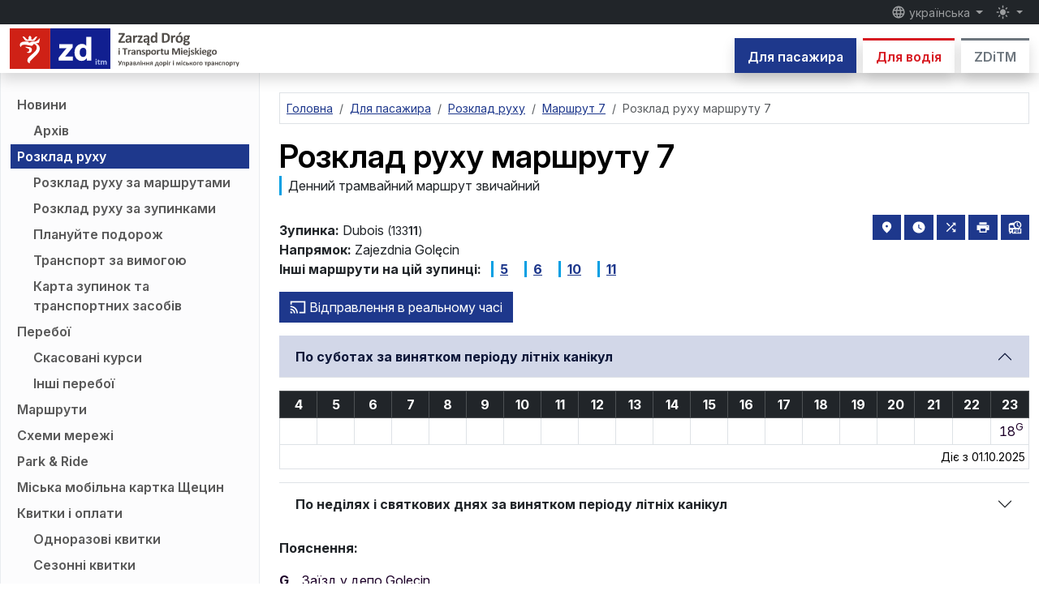

--- FILE ---
content_type: text/html; charset=utf-8
request_url: https://www.zditm.szczecin.pl/uk/pasazyr/rozklad-rukhu/rozklad/7/142/p/7-dubois
body_size: 21769
content:
<!DOCTYPE html>
<html lang="uk" prefix="og: http://ogp.me/ns#" class="h-100" data-bs-theme="auto">
<head>
    <script type="text/javascript" src="https://www.zditm.szczecin.pl/build/assets/theme-toggler-B_EJEZzz.js" nonce="EIq9dFhKLDBJPWGOFR6qO88EEfvWYUCJ" data-navigate-track="reload" blocking="render"></script>
    <meta charset="utf-8">
    <meta name="viewport" content="width=device-width, initial-scale=1">

    <link rel="apple-touch-icon" sizes="180x180" href="https://www.zditm.szczecin.pl/build/assets/apple-touch-icon-B3IrERv1.png">
    <link rel="icon" type="image/svg+xml" sizes="any" href="https://www.zditm.szczecin.pl/build/assets/favicon-DoACwVFv.svg">
    <link rel="icon" type="image/png" sizes="32x32" href="https://www.zditm.szczecin.pl/build/assets/favicon-32x32-CFtKhYm3.png">
    <link rel="icon" type="image/png" sizes="16x16" href="https://www.zditm.szczecin.pl/build/assets/favicon-16x16-CBsf3H0V.png">
    <link rel="manifest" href="https://www.zditm.szczecin.pl/site.webmanifest">
    <link rel="mask-icon" href="https://www.zditm.szczecin.pl/build/assets/safari-pinned-tab-CU8ZwQSY.svg" color="#e30613">
    <meta name="msapplication-TileColor" content="#6d6e71">
    <meta name="theme-color" media="(prefers-color-scheme: light)" content="#ffffff">
    <meta name="theme-color" media="(prefers-color-scheme: dark)" content="#252526">

    <meta property="og:site_name" content="ZDiTM Szczecin">
    <meta property="og:locale" content="uk">
            <meta property="og:description" content="Трамвай 7, зупинка Dubois 13311, напрямок Zajezdnia Golęcin">
        <meta name="description" content="Трамвай 7, зупинка Dubois 13311, напрямок Zajezdnia Golęcin">
                <meta property="og:title" content="Маршрут 7, зупинка Dubois 11 — розклад руху">
                <meta property="og:image" content="https://www.zditm.szczecin.pl/build/assets/og-timetable-az5lXFXS.png">
                    <meta property="og:image:width" content="1200">
                            <meta property="og:image:height" content="630">
                <meta name="author" content="ZDiTM Szczecin">
                                <meta property="og:type" content="article">
                <meta property="og:url" content="https://www.zditm.szczecin.pl/uk/pasazyr/rozklad-rukhu/rozklad/7/142/p/7-dubois">
                    <link rel="canonical" href="https://www.zditm.szczecin.pl/uk/pasazyr/rozklad-rukhu/rozklad/7/142/p/7-dubois">
                                                <link rel="alternate" hreflang="pl" href="https://www.zditm.szczecin.pl/pl/pasazer/rozklady-jazdy/tabliczka/7/142/p/7-dubois">
                <link rel="alternate" hreflang="en" href="https://www.zditm.szczecin.pl/en/passenger/timetables/timetable/7/142/p/7-dubois">
                <link rel="alternate" hreflang="de" href="https://www.zditm.szczecin.pl/de/fahrgast/fahrplaene/fahrplantafel/7/142/p/7-dubois">
                <link rel="alternate" hreflang="uk" href="https://www.zditm.szczecin.pl/uk/pasazyr/rozklad-rukhu/rozklad/7/142/p/7-dubois">
                <link rel="alternate" hreflang="x-default" href="https://www.zditm.szczecin.pl/pl/pasazer/rozklady-jazdy/tabliczka/7/142/p/7-dubois">
    
            <meta name="deklaracja-dostępności" content="https://www.zditm.szczecin.pl/uk/zditm/zaiava-pro-dostupnist">
    
            <link rel="alternate" type="application/atom+xml" href="https://www.zditm.szczecin.pl/uk/atom/novyny/pasazyr" title="Новини для пасажира">
                <link rel="alternate" type="application/atom+xml" href="https://www.zditm.szczecin.pl/uk/atom/novyny/vodiy" title="Новини для водія">
                <link rel="alternate" type="application/atom+xml" href="https://www.zditm.szczecin.pl/uk/atom/pereboyi" title="Перебої">
                
    <title> Маршрут 7, зупинка Dubois 11 — розклад руху —  ZDiTM Szczecin</title>

    <link rel="preload" as="style" href="https://www.zditm.szczecin.pl/build/assets/app-DmzW9tE1.css" nonce="EIq9dFhKLDBJPWGOFR6qO88EEfvWYUCJ" /><link rel="modulepreload" as="script" href="https://www.zditm.szczecin.pl/build/assets/app-Z_RT6vOo.js" nonce="EIq9dFhKLDBJPWGOFR6qO88EEfvWYUCJ" /><link rel="modulepreload" as="script" href="https://www.zditm.szczecin.pl/build/assets/vendor-Bk8nDr4I.js" nonce="EIq9dFhKLDBJPWGOFR6qO88EEfvWYUCJ" /><link rel="stylesheet" href="https://www.zditm.szczecin.pl/build/assets/app-DmzW9tE1.css" nonce="EIq9dFhKLDBJPWGOFR6qO88EEfvWYUCJ" data-navigate-track="reload" /><script type="module" src="https://www.zditm.szczecin.pl/build/assets/app-Z_RT6vOo.js" nonce="EIq9dFhKLDBJPWGOFR6qO88EEfvWYUCJ" data-navigate-track="reload"></script>    <!-- Livewire Styles --><style >[wire\:loading][wire\:loading], [wire\:loading\.delay][wire\:loading\.delay], [wire\:loading\.inline-block][wire\:loading\.inline-block], [wire\:loading\.inline][wire\:loading\.inline], [wire\:loading\.block][wire\:loading\.block], [wire\:loading\.flex][wire\:loading\.flex], [wire\:loading\.table][wire\:loading\.table], [wire\:loading\.grid][wire\:loading\.grid], [wire\:loading\.inline-flex][wire\:loading\.inline-flex] {display: none;}[wire\:loading\.delay\.none][wire\:loading\.delay\.none], [wire\:loading\.delay\.shortest][wire\:loading\.delay\.shortest], [wire\:loading\.delay\.shorter][wire\:loading\.delay\.shorter], [wire\:loading\.delay\.short][wire\:loading\.delay\.short], [wire\:loading\.delay\.default][wire\:loading\.delay\.default], [wire\:loading\.delay\.long][wire\:loading\.delay\.long], [wire\:loading\.delay\.longer][wire\:loading\.delay\.longer], [wire\:loading\.delay\.longest][wire\:loading\.delay\.longest] {display: none;}[wire\:offline][wire\:offline] {display: none;}[wire\:dirty]:not(textarea):not(input):not(select) {display: none;}:root {--livewire-progress-bar-color: #2299dd;}[x-cloak] {display: none !important;}[wire\:cloak] {display: none !important;}dialog#livewire-error::backdrop {background-color: rgba(0, 0, 0, .6);}</style>

    <script type="application/ld+json">
    {
        "@context": "http://schema.org",
        "@type": "WebSite",
        "name": "ZDiTM Szczecin",
        "alternateName": "Zarząd Dróg i Transportu Miejskiego w Szczecinie",
        "url": "https://www.zditm.szczecin.pl"
    }
    </script>
    <script type="application/ld+json">
    {
        "@context": "http://schema.org",
        "@type": "Organization",
        "url": "https://www.zditm.szczecin.pl",
        "logo": "https://www.zditm.szczecin.pl/build/assets/zditm-logo-vertical-pl-B1JNwlea.png",
        "contactPoint": [{
            "@type": "ContactPoint",
            "telephone": "+48914800444",
            "contactType": "customer service"
        }],
        "sameAs": [
            "https://pl.wikipedia.org/wiki/Zarz%C4%85d_Dr%C3%B3g_i_Transportu_Miejskiego_w_Szczecinie",
            "https://www.wikidata.org/wiki/Q62534866"
        ]
    }
    </script>
</head>
<body class="fixed-header d-flex flex-column h-100">
    <div class="modal fade standard-modal" id="notificationsModal" tabindex="-1" aria-labelledby="notificationsModalTitle" aria-hidden="true">
        <div class="modal-dialog modal-dialog-centered modal-dialog-scrollable">
            <div class="modal-content">
                <div class="modal-header">
                    <h2 class="modal-title h5" id="notificationsModalTitle">Сповіщення</h2>
                    <button type="button" class="btn-close" data-bs-dismiss="modal" aria-label="Закрити"></button>
                </div>
                <div class="modal-body">
                    <p class="fw-bold">Завжди будьте в курсі подій!</p>

                    <p>Увімкніть сповіщення, щоб отримувати інформацію про новий вміст на сайті ZDiTM. Ми не будемо розсилати спам — ви визначаєте категорії вмісту, які вас цікавлять.</p>

                    <p>Ви будь-коли зможете ввімкнути або вимкнути сповіщення.</p>

                    <div id="pushEnabledInfo">
                        <p>Категорії вмісту:</p>

                                                    <div class="form-check form-switch">
                                <input class="form-check-input push-content-category" type="checkbox" role="switch" id="notificationsNewsPassengerUk" name="news_passenger_uk" value="1">
                                <label class="form-check-label" for="notificationsNewsPassengerUk">Новини для пасажира</label>
                            </div>
                        
                                                    <div class="form-check form-switch">
                                <input class="form-check-input push-content-category" type="checkbox" role="switch" id="notificationsNewsDriverUk" name="news_driver_uk" value="1">
                                <label class="form-check-label" for="notificationsNewsDriverUk">Новини для водія</label>
                            </div>
                        
                        
                                                    <div class="form-check form-switch">
                                <input class="form-check-input push-content-category" type="checkbox" role="switch" id="notificationsDisruptionsUk" name="disruptions_uk" value="1">
                                <label class="form-check-label" for="notificationsDisruptionsUk">Перебої</label>
                            </div>
                        
                        
                        
                        <div class="mt-3 d-none" id="pushInfoSelectContentCategories">
                            <div class="alert alert-warning text-center mb-0">
                                Перш ніж увімкнути сповіщення, виберіть принаймні одну категорію вмісту.
                            </div>
                        </div>

                        <div class="mt-3">
                            <button type="button" class="btn btn-success" id="pushSubscriptionButton">
                                <span id="pushEnableLabel"><svg class="material-icon" xmlns="http://www.w3.org/2000/svg" viewBox="0 0 24 24" fill="currentColor"><path d="M0 0h24v24H0V0z" fill="none"/><path d="M9 16.2L4.8 12l-1.4 1.4L9 19 21 7l-1.4-1.4L9 16.2z"/></svg> Увімкнути сповіщення</span>
                                <span id="pushDisableLabel" class="d-none"><svg class="material-icon" xmlns="http://www.w3.org/2000/svg" viewBox="0 0 24 24" fill="currentColor"><path d="M0 0h24v24H0V0z" fill="none"/><path d="M19 6.41L17.59 5 12 10.59 6.41 5 5 6.41 10.59 12 5 17.59 6.41 19 12 13.41 17.59 19 19 17.59 13.41 12 19 6.41z"/></svg> Вимкнути сповіщення</span>
                                <span id="pushComputingLabel" class="d-none"><span class="spinner-border spinner-border-sm" role="status" aria-hidden="true"></span> Будь ласка, зачекайте…</span>
                            </button>
                        </div>
                    </div>

                    <div class="alert alert-warning text-center mb-0 d-none" id="pushDeniedInfo">
                        Сповіщення не можна ввімкнути — ймовірно, їх заблоковано у вашому браузері.
                    </div>
                </div>
                <div class="modal-footer">
                    <button type="button" class="btn btn-secondary" data-bs-dismiss="modal">Закрити</button>
                </div>
            </div>
        </div>
    </div>

    <header class="d-print-none">
        <nav class="fixed-top shadow headroom-header">
            <div class="navbar navbar-expand bg-dark p-0 flex-column small" data-bs-theme="dark">
                <div id="navbarTopContainer" class="container-xxl d-none d-md-flex">
                    <div class="navbar-nav">
                        <a class="visually-hidden-focusable link-light" href="#pageContent">
                            перейти до основного вмісту
                        </a>
                    </div>

                    <div class="navbar-nav justify-content-end">
                        <div class="nav-item dropdown">
                            <button class="nav-link dropdown-toggle py-1" type="button" data-bs-toggle="dropdown" aria-expanded="false">
                                <svg class="material-icon" xmlns="http://www.w3.org/2000/svg" viewBox="0 0 24 24" fill="currentColor"><use href="#icon-5c1faa76c8f2ab9751101993f4178257"></use></svg>
                 українська
                            </button>

                            <ul class="dropdown-menu dropdown-menu-end locales" data-bs-theme="light">
                                <form action="https://www.zditm.szczecin.pl/uk/set-locale" method="POST">
                                                                            <li>
                                                                                            <input type="hidden" name="redirect_pl" value="https://www.zditm.szczecin.pl/pl/pasazer/rozklady-jazdy/tabliczka/7/142/p/7-dubois">
                                            
                                            <button type="submit" name="locale" value="pl" class="dropdown-item
                                                                                        " lang="pl"
                                            >
                                                polski
                                            </button>
                                        </li>
                                                                            <li>
                                                                                            <input type="hidden" name="redirect_en" value="https://www.zditm.szczecin.pl/en/passenger/timetables/timetable/7/142/p/7-dubois">
                                            
                                            <button type="submit" name="locale" value="en" class="dropdown-item
                                                                                        " lang="en"
                                            >
                                                English
                                            </button>
                                        </li>
                                                                            <li>
                                                                                            <input type="hidden" name="redirect_de" value="https://www.zditm.szczecin.pl/de/fahrgast/fahrplaene/fahrplantafel/7/142/p/7-dubois">
                                            
                                            <button type="submit" name="locale" value="de" class="dropdown-item
                                                                                        " lang="de"
                                            >
                                                Deutsch
                                            </button>
                                        </li>
                                                                            <li>
                                                                                            <input type="hidden" name="redirect_uk" value="https://www.zditm.szczecin.pl/uk/pasazyr/rozklad-rukhu/rozklad/7/142/p/7-dubois">
                                            
                                            <button type="submit" name="locale" value="uk" class="dropdown-item
                                                                                            active
                                                                                        " lang="uk"
                                                                                            aria-pressed="true"
                                            >
                                                українська
                                            </button>
                                        </li>
                                                                    </form>
                            </ul>
                        </div>

                                                    <span class="d-inline-block notifications-modal-button" data-bs-toggle="tooltip" title="сповіщення">
                                <button type="button" class="btn btn-link nav-link py-1" data-bs-toggle="modal" data-bs-target="#notificationsModal">
                                    <svg class="material-icon" xmlns="http://www.w3.org/2000/svg" viewBox="0 0 24 24" fill="currentColor"><use href="#icon-c6372d8f2d60c1299cc553e04dcc4ea8"></use></svg>
                <span class="visually-hidden"> сповіщення</span>
                                </button>
                            </span>
                        
                        <div class="nav-item dropdown">
                            <button class="nav-link dropdown-toggle py-1 theme-toggler" type="button" data-bs-toggle="dropdown" aria-expanded="false">
                                <svg class="material-icon theme-icon-active" xmlns="http://www.w3.org/2000/svg" enable-background="new 0 0 24 24" viewBox="0 0 24 24" fill="currentColor"><use href="#icon-7a5cebd76ae8d72176a5e69df8538600"></use></svg>
                <span class="visually-hidden"> перемкнути режим </span>
                            </button>

                            <ul class="dropdown-menu dropdown-menu-end themes" data-bs-theme="light">
                                <li>
                                    <button type="button" class="dropdown-item d-flex align-items-center" data-bs-theme-value="light" aria-pressed="false">
                                        <svg class="material-icon opacity-75 me-2" xmlns="http://www.w3.org/2000/svg" enable-background="new 0 0 24 24" viewBox="0 0 24 24" fill="currentColor"><use href="#icon-56590006f4b32f2cd5aa5967d46fdd20"></use></svg>
                                                        світлий режим
                                    </button>
                                </li>

                                <li>
                                    <button type="button" class="dropdown-item d-flex align-items-center" data-bs-theme-value="dark" aria-pressed="false">
                                        <svg class="material-icon opacity-75 me-2" xmlns="http://www.w3.org/2000/svg" enable-background="new 0 0 24 24" viewBox="0 0 24 24" fill="currentColor"><use href="#icon-7a5cebd76ae8d72176a5e69df8538600"></use></svg>
                                            темний режим
                                    </button>
                                </li>

                                <li>
                                    <button type="button" class="dropdown-item d-flex align-items-center active" data-bs-theme-value="auto" aria-pressed="true">
                                        <svg class="material-icon opacity-75 me-2" xmlns="http://www.w3.org/2000/svg" enable-background="new 0 0 24 24" viewBox="0 0 24 24" fill="currentColor"><use href="#icon-bf0f7eb8d711580f8c357bd65ebc9c65"></use></svg>
                                                        автоматичний режим
                                    </button>
                                </li>
                            </ul>
                        </div>
                    </div>
                </div>
            </div>

            <div class="navbar navbar-expand-md bg-body p-0 flex-column">
                <div class="container-xxl d-flex d-md-none small">
                    <a class="visually-hidden-focusable" href="#pageContent">
                        перейти до основного вмісту
                    </a>
                </div>

                <div class="container-xxl">
                    <a class="navbar-brand" href="https://www.zditm.szczecin.pl/uk">
                        <img src="https://www.zditm.szczecin.pl/build/assets/zditm-logo-color-uk-COuMCYqQ.svg" width="283" height="50" class="logo d-inline-light" alt="Управління доріг і міського транспорту в Щецині">
                        <img src="https://www.zditm.szczecin.pl/build/assets/zditm-logo-bw-uk-D9MbKbwu.svg" width="283" height="50" class="logo d-inline-dark" alt="Управління доріг і міського транспорту в Щецині">
                    </a>

                    <div class="d-none d-md-block align-self-end">
                        <div class="nav border-0 overflow-y-clip">
                                                            <a class="tab-link tab-link-section-passenger
                                                                    text-bg-section-passenger
                                                                shadow" href="https://www.zditm.szczecin.pl/uk/pasazyr"
                                                                    aria-current="true"
                                                                >Для пасажира</a>
                            
                                                            <a class="tab-link tab-link-section-driver
                                                                    link-section-driver bg-body
                                                                shadow ms-2" href="https://www.zditm.szczecin.pl/uk/vodiy"
                                                                >Для водія</a>
                            
                                                            <a class="tab-link tab-link-section-zditm
                                                                    link-section-zditm bg-body
                                                                shadow ms-2" href="https://www.zditm.szczecin.pl/uk/zditm"
                                                                >ZDiTM</a>
                                                    </div>
                    </div>

                    <button class="navbar-toggler" type="button" data-bs-toggle="offcanvas" data-bs-target="#sidebarMenu" aria-controls="sidebarMenu" aria-label="Меню">
                        <span class="navbar-toggler-icon"></span>
                    </button>
                </div>
            </div>
        </nav>

        <div class="offcanvas offcanvas-end sidebar" tabindex="-1" id="sidebarMenu" aria-labelledby="sidebarMenuTitle">
            <div class="offcanvas-header">
                <h2 class="h5 offcanvas-title" id="sidebarMenuTitle">Меню</h2>
                <button type="button" class="btn-close text-reset" data-bs-dismiss="offcanvas" aria-label="Закрити"></button>
            </div>

            <nav class="offcanvas-body offcanvas-menu">
                <div class="d-flex flex-row justify-content-between icons-bar">
                    <div class="dropdown align-self-center">
                        <button class="nav-link dropdown-toggle" type="button" data-bs-toggle="dropdown" aria-expanded="false">
                            <svg class="material-icon" xmlns="http://www.w3.org/2000/svg" viewBox="0 0 24 24" fill="currentColor"><use href="#icon-5c1faa76c8f2ab9751101993f4178257"></use></svg>
     українська
                        </button>

                        <ul class="dropdown-menu locales" data-bs-theme="light">
                            <form action="https://www.zditm.szczecin.pl/uk/set-locale" method="POST">
                                                                    <li>
                                                                                    <input type="hidden" name="redirect_pl" value="https://www.zditm.szczecin.pl/pl/pasazer/rozklady-jazdy/tabliczka/7/142/p/7-dubois">
                                        
                                        <button type="submit" name="locale" value="pl" class="dropdown-item
                                                                                " lang="pl"
                                        >
                                            polski
                                        </button>
                                    </li>
                                                                    <li>
                                                                                    <input type="hidden" name="redirect_en" value="https://www.zditm.szczecin.pl/en/passenger/timetables/timetable/7/142/p/7-dubois">
                                        
                                        <button type="submit" name="locale" value="en" class="dropdown-item
                                                                                " lang="en"
                                        >
                                            English
                                        </button>
                                    </li>
                                                                    <li>
                                                                                    <input type="hidden" name="redirect_de" value="https://www.zditm.szczecin.pl/de/fahrgast/fahrplaene/fahrplantafel/7/142/p/7-dubois">
                                        
                                        <button type="submit" name="locale" value="de" class="dropdown-item
                                                                                " lang="de"
                                        >
                                            Deutsch
                                        </button>
                                    </li>
                                                                    <li>
                                                                                    <input type="hidden" name="redirect_uk" value="https://www.zditm.szczecin.pl/uk/pasazyr/rozklad-rukhu/rozklad/7/142/p/7-dubois">
                                        
                                        <button type="submit" name="locale" value="uk" class="dropdown-item
                                                                                    active
                                                                                " lang="uk"
                                                                                    aria-pressed="true"
                                        >
                                            українська
                                        </button>
                                    </li>
                                                            </form>
                        </ul>
                    </div>

                                            <span class="d-inline-block notifications-modal-button" data-bs-toggle="tooltip" title="сповіщення">
                            <button type="button" class="btn btn-link align-self-center" data-bs-toggle="modal" data-bs-target="#notificationsModal">
                                <svg class="material-icon" xmlns="http://www.w3.org/2000/svg" viewBox="0 0 24 24" fill="currentColor"><use href="#icon-c6372d8f2d60c1299cc553e04dcc4ea8"></use></svg>
    <span class="visually-hidden"> сповіщення</span>
                            </button>
                        </span>
                    
                    <div class="dropdown align-self-center">
                        <button class="nav-link dropdown-toggle py-1 theme-toggler" type="button" data-bs-toggle="dropdown" aria-expanded="false">
                            <svg class="material-icon theme-icon-active" xmlns="http://www.w3.org/2000/svg" enable-background="new 0 0 24 24" viewBox="0 0 24 24" fill="currentColor"><use href="#icon-7a5cebd76ae8d72176a5e69df8538600"></use></svg>
    <span class="visually-hidden"> перемкнути режим </span>
                        </button>

                        <ul class="dropdown-menu dropdown-menu-end themes" data-bs-theme="light">
                            <li>
                                <button type="button" class="dropdown-item d-flex align-items-center" data-bs-theme-value="light" aria-pressed="false">
                                    <svg class="material-icon opacity-75 me-2" xmlns="http://www.w3.org/2000/svg" enable-background="new 0 0 24 24" viewBox="0 0 24 24" fill="currentColor"><use href="#icon-56590006f4b32f2cd5aa5967d46fdd20"></use></svg>
                                        світлий режим
                                </button>
                            </li>

                            <li>
                                <button type="button" class="dropdown-item d-flex align-items-center" data-bs-theme-value="dark" aria-pressed="false">
                                    <svg class="material-icon opacity-75 me-2" xmlns="http://www.w3.org/2000/svg" enable-background="new 0 0 24 24" viewBox="0 0 24 24" fill="currentColor"><use href="#icon-7a5cebd76ae8d72176a5e69df8538600"></use></svg>
                                        темний режим
                                </button>
                            </li>

                            <li>
                                <button type="button" class="dropdown-item d-flex align-items-center active" data-bs-theme-value="auto" aria-pressed="true">
                                    <svg class="material-icon opacity-75 me-2" xmlns="http://www.w3.org/2000/svg" enable-background="new 0 0 24 24" viewBox="0 0 24 24" fill="currentColor"><use href="#icon-bf0f7eb8d711580f8c357bd65ebc9c65"></use></svg>
                                        автоматичний режим
                                </button>
                            </li>
                        </ul>
                    </div>
                </div>

                <hr>

                <ul class="list-unstyled my-0 menu">
                        <li class="d-grid">
                                    <a class="tab-link link-section-passenger tab-link-section-passenger bg-body shadow text-center btn-toggle px-3 py-2" data-bs-toggle="collapse" href="#passengerMenuCollapse6959a564d84f1" role="button"
                                            aria-expanded="true"
                                        aria-controls="passengerMenuCollapse6959a564d84f1">
                                                        Для пасажира
                                
                        <svg class="material-icon" xmlns="http://www.w3.org/2000/svg" enable-background="new 0 0 24 24" viewBox="0 0 24 24" fill="currentColor"><use href="#icon-d42c8cfb023853690eaafb5e046e5b23"></use></svg>
                                    </a>
                
                                    <div class="collapse
                                            show
                                        " id="passengerMenuCollapse6959a564d84f1">
                
                                            <ul class="list-unstyled menu-items
                                                    mt-2
                        
                                                    mb-3
                                                ">
                                                            <li>
                        
                                    <a href="https://www.zditm.szczecin.pl/uk/pasazyr/novyny" class="menu-item
                                        "
                                        >Новини</a>
                                
                    <ul class="list-unstyled">
                                                                                                                <li>
                                <a href="https://www.zditm.szczecin.pl/uk/pasazyr/novyny/arkhiv" class="menu-item
                                                                "
                                                                >Архів</a>
                            </li>
                                                            
                            </ul>
            </li>
                                                            <li>
                        
                                    <a href="https://www.zditm.szczecin.pl/uk/pasazyr/rozklad-rukhu" class="menu-item
                                            text-bg-section-passenger
                                        "
                                            aria-current="page"
                                        >Розклад руху</a>
                                
                    <ul class="list-unstyled">
                                                                                                                <li>
                                <a href="https://www.zditm.szczecin.pl/uk/pasazyr/rozklad-rukhu/za-marshrutamy" class="menu-item
                                                                "
                                                                >Розклад руху за маршрутами</a>
                            </li>
                                                                                                                        <li>
                                <a href="https://www.zditm.szczecin.pl/uk/pasazyr/rozklad-rukhu/za-zupynkamy" class="menu-item
                                                                "
                                                                >Розклад руху за зупинками</a>
                            </li>
                                                                                                                        <li>
                                <a href="https://www.zditm.szczecin.pl/uk/pasazyr/rozklad-rukhu/planuyte-podoroz" class="menu-item
                                                                "
                                                                >Плануйте подорож</a>
                            </li>
                                                                                                                        <li>
                                <a href="https://www.zditm.szczecin.pl/uk/pasazyr/rozklad-rukhu/transport-za-vymohoiu" class="menu-item
                                                                "
                                                                >Транспорт за вимогою</a>
                            </li>
                                                                                                                        <li>
                                <a href="https://www.zditm.szczecin.pl/uk/pasazyr/rozklad-rukhu/karta-zupynok-ta-transportnykh-zasobiv" class="menu-item
                                                                "
                                                                >Карта зупинок та транспортних засобів</a>
                            </li>
                                                            
                            </ul>
            </li>
                                                            <li>
                        
                                    <a href="https://www.zditm.szczecin.pl/uk/pasazyr/pereboyi" class="menu-item
                                        "
                                        >Перебої</a>
                                
                    <ul class="list-unstyled">
                                                                                                                <li>
                                <a href="https://www.zditm.szczecin.pl/uk/pasazyr/pereboyi/skasovani-kursy" class="menu-item
                                                                "
                                                                >Скасовані курси</a>
                            </li>
                                                                                                                        <li>
                                <a href="https://www.zditm.szczecin.pl/uk/pasazyr/pereboyi/inshyy" class="menu-item
                                                                "
                                                                >Інші перебої</a>
                            </li>
                                                            
                            </ul>
            </li>
                                                            <li>
                        
                                    <a href="https://www.zditm.szczecin.pl/uk/pasazyr/marshruty" class="menu-item
                                        "
                                        >Маршрути</a>
                                
            </li>
                                                            <li>
                        
                                    <a href="https://www.zditm.szczecin.pl/uk/pasazyr/skhemy-merezi" class="menu-item
                                        "
                                        >Схеми мережі</a>
                                
            </li>
                                                            <li>
                        <a href="https://www.zditm.szczecin.pl/uk/pasazyr/park-ride" class="menu-item
                                "
                                >Park &amp; Ride</a>
                
            </li>
                                                            <li>
                        <a href="https://www.zditm.szczecin.pl/uk/pasazyr/miska-mobilna-kartka-shchetsyn" class="menu-item
                                "
                                >Міська мобільна картка Щецин</a>
                
            </li>
                                                            <li>
                                            <a href="https://www.zditm.szczecin.pl/uk/pasazyr/kvytky-i-oplaty" class="menu-item
                                        "
                                        >Квитки і оплати</a>
                
                
                    <ul class="list-unstyled">
                
                                                            <li>
                        <a href="https://www.zditm.szczecin.pl/uk/pasazyr/kvytky-i-oplaty/odnorazovi-kvytky" class="menu-item
                                "
                                >Одноразові квитки</a>
                
            </li>
                                            <li>
                        <a href="https://www.zditm.szczecin.pl/uk/pasazyr/kvytky-i-oplaty/sezonni-kvytky" class="menu-item
                                "
                                >Сезонні квитки</a>
                
            </li>
                                            <li>
                        <a href="https://www.zditm.szczecin.pl/uk/pasazyr/kvytky-i-oplaty/pilhy-ta-zvilnennia" class="menu-item
                                "
                                >Пільги та звільнення</a>
                
            </li>
                                            <li>
                        <a href="https://www.zditm.szczecin.pl/uk/pasazyr/kvytky-i-oplaty/bezkoshtovnyy-proyizd-dlia-uchniv" class="menu-item
                                "
                                >Безкоштовний проїзд для учнів</a>
                
            </li>
                                            <li>
                        <a href="https://www.zditm.szczecin.pl/uk/pasazyr/kvytky-i-oplaty/perevezennia-bahazu" class="menu-item
                                "
                                >Перевезення багажу</a>
                
            </li>
                                            <li>
                        <a href="https://www.zditm.szczecin.pl/uk/pasazyr/kvytky-i-oplaty/perevezennia-tvaryn" class="menu-item
                                "
                                >Перевезення тварин</a>
                
            </li>
                                            <li>
                        <a href="https://www.zditm.szczecin.pl/uk/pasazyr/kvytky-i-oplaty/dodatkovi-oplaty" class="menu-item
                                "
                                >Додаткові оплати</a>
                
            </li>
                                                </ul>
            </li>
                                                            <li>
                                            <a href="https://www.zditm.szczecin.pl/uk/pasazyr/prodaz-kvytkiv" class="menu-item
                                        "
                                        >Продаж квитків</a>
                
                
                    <ul class="list-unstyled">
                
                                                            <li>
                        
                                    <a href="https://www.zditm.szczecin.pl/uk/pasazyr/prodaz-kvytkiv/kasy-prodazu-kvytkiv" class="menu-item
                                        "
                                        >Каси продажу квитків</a>
                                
            </li>
                                            <li>
                        <a href="https://www.zditm.szczecin.pl/uk/pasazyr/prodaz-kvytkiv/statsionarni-avtomaty-z-prodazu-kvytkiv" class="menu-item
                                "
                                >Стаціонарні автомати з продажу квитків</a>
                
            </li>
                                            <li>
                        
                                    <a href="https://www.zditm.szczecin.pl/uk/pasazyr/prodaz-kvytkiv/karta-avtomativ-z-prodazu-kvytkiv" class="menu-item
                                        "
                                        >Карта автоматів з продажу квитків</a>
                                
            </li>
                                            <li>
                        <a href="https://www.zditm.szczecin.pl/uk/pasazyr/prodaz-kvytkiv/avtomaty-z-prodazu-kvytkiv-v-transportnykh-zasobakh" class="menu-item
                                "
                                >Автомати з продажу квитків в транспортних засобах</a>
                
            </li>
                                            <li>
                        <a href="https://www.zditm.szczecin.pl/uk/pasazyr/prodaz-kvytkiv/mobilet" class="menu-item
                                "
                                >moBiLET</a>
                
            </li>
                                            <li>
                        <a href="https://www.zditm.szczecin.pl/uk/pasazyr/prodaz-kvytkiv/skycash" class="menu-item
                                "
                                >SkyCash</a>
                
            </li>
                                            <li>
                        <a href="https://www.zditm.szczecin.pl/uk/pasazyr/prodaz-kvytkiv/zbiletem" class="menu-item
                                "
                                >zbiletem</a>
                
            </li>
                                            <li>
                        <a href="https://www.zditm.szczecin.pl/uk/pasazyr/prodaz-kvytkiv/jakdojade" class="menu-item
                                "
                                >Jakdojade</a>
                
            </li>
                                            <li>
                        <a href="https://www.zditm.szczecin.pl/uk/pasazyr/prodaz-kvytkiv/kompostery" class="menu-item
                                "
                                >Компостери для електронних квитків</a>
                
            </li>
                                            <li>
                        <a href="https://www.zditm.szczecin.pl/uk/pasazyr/prodaz-kvytkiv/skarhy" class="menu-item
                                "
                                >Скарги</a>
                
            </li>
                                                </ul>
            </li>
                                                            <li>
                                            <a href="https://www.zditm.szczecin.pl/uk/pasazyr/shchetsynska-ahlomeratsiyna-kartka" class="menu-item
                                        "
                                        >Щецинська агломераційна картка (SKA)</a>
                
                
                    <ul class="list-unstyled">
                
                                                            <li>
                        <a href="https://www.zditm.szczecin.pl/uk/pasazyr/shchetsynska-ahlomeratsiyna-kartka/shcho-tse-take-ska" class="menu-item
                                "
                                >Що це таке SKA</a>
                
            </li>
                                            <li>
                        <a href="https://www.zditm.szczecin.pl/uk/pasazyr/shchetsynska-ahlomeratsiyna-kartka/typy-kartok-ska" class="menu-item
                                "
                                >Типи карток SKA</a>
                
            </li>
                                            <li>
                        <a href="https://www.zditm.szczecin.pl/uk/pasazyr/shchetsynska-ahlomeratsiyna-kartka/iak-otrymaty-kartku-ska" class="menu-item
                                "
                                >Як отримати картку SKA</a>
                
            </li>
                                            <li>
                        <a href="https://www.zditm.szczecin.pl/uk/pasazyr/shchetsynska-ahlomeratsiyna-kartka/iak-otrymaty-dublikat-kartky-ska" class="menu-item
                                "
                                >Як отримати дублікат картки SKA</a>
                
            </li>
                                            <li>
                        <a href="https://www.zditm.szczecin.pl/uk/pasazyr/shchetsynska-ahlomeratsiyna-kartka/de-popovnyty-kartku-ska" class="menu-item
                                "
                                >Де поповнити картку SKA</a>
                
            </li>
                                            <li>
                        <a href="https://www.zditm.szczecin.pl/uk/pasazyr/shchetsynska-ahlomeratsiyna-kartka/zmina-danykh-na-karttsi-ska" class="menu-item
                                "
                                >Зміна даних на картці SKA</a>
                
            </li>
                                            <li>
                        <a href="https://www.zditm.szczecin.pl/uk/pasazyr/shchetsynska-ahlomeratsiyna-kartka/skarhy-na-kartku-ska" class="menu-item
                                "
                                >Скарги на картку SKA</a>
                
            </li>
                                            <li>
                        <a href="https://ska.zditm.szczecin.pl/eltic/Account/Login.aspx" class="menu-item"
                                >Квиток он-лайн</a>
                
            </li>
                                                </ul>
            </li>
                                                            <li>
                        <a href="https://www.zditm.szczecin.pl/uk/pasazyr/shchetsynska-rodynna-kartka" class="menu-item
                                "
                                >Щецинська родинна картка</a>
                
            </li>
                                                            <li>
                        <a href="https://visitszczecin.eu/pl/25-szczecinska-karta-turystyczna" class="menu-item"
                                >Щецинська туристична картка</a>
                
            </li>
                                                    </ul>
                    
                                    </div>
                            </li>
                                <li class="d-grid">
                                    <a class="tab-link link-section-driver tab-link-section-driver bg-body shadow text-center btn-toggle px-3 py-2" data-bs-toggle="collapse" href="#driverMenuCollapse6959a564d84f1" role="button"
                                            aria-expanded="false"
                                        aria-controls="driverMenuCollapse6959a564d84f1">
                                                        Для водія
                                
                        <svg class="material-icon" xmlns="http://www.w3.org/2000/svg" enable-background="new 0 0 24 24" viewBox="0 0 24 24" fill="currentColor"><use href="#icon-d42c8cfb023853690eaafb5e046e5b23"></use></svg>
                        </a>
                
                                    <div class="collapse
                                        " id="driverMenuCollapse6959a564d84f1">
                
                                            <ul class="list-unstyled menu-items
                                                    mt-2
                        
                                                    mb-3
                                                ">
                                                            <li>
                        
                                    <a href="https://www.zditm.szczecin.pl/uk/vodiy/novyny" class="menu-item
                                        "
                                        >Новини</a>
                                
                    <ul class="list-unstyled">
                                                                                                                <li>
                                <a href="https://www.zditm.szczecin.pl/uk/vodiy/novyny/arkhiv" class="menu-item
                                                                "
                                                                >Архів</a>
                            </li>
                                                            
                            </ul>
            </li>
                                                            <li>
                        <a href="https://spp.szczecin.pl/" class="menu-item"
                                >Зона платного паркування</a>
                
            </li>
                                                            <li>
                        <a href="https://www.zditm.szczecin.pl/uk/pasazyr/park-ride" class="menu-item"
                                >Park &amp; Ride</a>
                
            </li>
                                                            <li>
                        <a href="https://www.zditm.szczecin.pl/uk/vodiy/povernennia-evakuyovanykh-transportnykh-zasobiv" class="menu-item
                                "
                                >Повернення евакуйованих транспортних засобів</a>
                
            </li>
                                                    </ul>
                    
                                    </div>
                            </li>
                                <li class="d-grid">
                                    <a class="tab-link link-section-zditm tab-link-section-zditm bg-body shadow text-center btn-toggle px-3 py-2" data-bs-toggle="collapse" href="#zditmMenuCollapse6959a564d84f1" role="button"
                                            aria-expanded="false"
                                        aria-controls="zditmMenuCollapse6959a564d84f1">
                                                        ZDiTM
                                
                        <svg class="material-icon" xmlns="http://www.w3.org/2000/svg" enable-background="new 0 0 24 24" viewBox="0 0 24 24" fill="currentColor"><use href="#icon-d42c8cfb023853690eaafb5e046e5b23"></use></svg>
                        </a>
                
                                    <div class="collapse
                                        " id="zditmMenuCollapse6959a564d84f1">
                
                                            <ul class="list-unstyled menu-items
                                                    mt-2
                        
                                                ">
                                                            <li>
                        <a href="https://www.zditm.szczecin.pl/uk/zditm/zaiava-pro-dostupnist" class="menu-item
                                "
                                >Заява про доступність</a>
                
            </li>
                                                            <li>
                                            <a href="https://www.zditm.szczecin.pl/uk/zditm/dlia-rozrobnykiv" class="menu-item
                                        "
                                        >Для розробників</a>
                
                
                    <ul class="list-unstyled">
                
                                                            <li>
                        <a href="https://www.zditm.szczecin.pl/uk/zditm/dlia-rozrobnykiv/gtfs" class="menu-item
                                "
                                >GTFS</a>
                
            </li>
                                            <li>
                        <a href="https://www.zditm.szczecin.pl/uk/zditm/dlia-rozrobnykiv/api-zupynky" class="menu-item
                                "
                                >API — зупинки</a>
                
            </li>
                                            <li>
                        <a href="https://www.zditm.szczecin.pl/uk/zditm/dlia-rozrobnykiv/api-marshruty" class="menu-item
                                "
                                >API — маршрути</a>
                
            </li>
                                            <li>
                        <a href="https://www.zditm.szczecin.pl/uk/zditm/dlia-rozrobnykiv/api-trayektoriia-marshrutu" class="menu-item
                                "
                                >API — траєкторія маршруту</a>
                
            </li>
                                            <li>
                        <a href="https://www.zditm.szczecin.pl/uk/zditm/dlia-rozrobnykiv/api-transportni-zasoby" class="menu-item
                                "
                                >API — транспортні засоби</a>
                
            </li>
                                            <li>
                        <a href="https://www.zditm.szczecin.pl/uk/zditm/dlia-rozrobnykiv/api-tablo-vidpravlen" class="menu-item
                                "
                                >API — табло відправлень</a>
                
            </li>
                                            <li>
                        <a href="https://www.zditm.szczecin.pl/uk/zditm/dlia-rozrobnykiv/api-opysy-zmin-u-rozkladi-rukhu" class="menu-item
                                "
                                >API — описи змін у розкладі руху</a>
                
            </li>
                                            <li>
                        <a href="https://www.zditm.szczecin.pl/uk/zditm/dlia-rozrobnykiv/api-kasy-z-prodazu-kvytkiv" class="menu-item
                                "
                                >API — каси з продажу квитків</a>
                
            </li>
                                            <li>
                        <a href="https://www.zditm.szczecin.pl/uk/zditm/dlia-rozrobnykiv/api-statsionarni-kvytkomaty" class="menu-item
                                "
                                >API — стаціонарні квиткомати</a>
                
            </li>
                                                </ul>
            </li>
                                                    </ul>
                    
                                    </div>
                            </li>
            </ul>
            </nav>
        </div>
    </header>

        <div class="container-xxl">
        <div class="row">
            <nav class="col-md-4 col-lg-3 position-sticky d-none d-md-block bg-light-subtle sidebar sidebar-sticky border-start border-end d-print-none">
                <div class="my-4 pb-5">
                    <ul class="list-unstyled my-0 menu">
                        <li class="d-grid">
                
                
                                            <ul class="list-unstyled menu-items
                        
                                                ">
                                                            <li>
                        
                                    <a href="https://www.zditm.szczecin.pl/uk/pasazyr/novyny" class="menu-item
                                        "
                                        >Новини</a>
                                
                    <ul class="list-unstyled">
                                                                                                                <li>
                                <a href="https://www.zditm.szczecin.pl/uk/pasazyr/novyny/arkhiv" class="menu-item
                                                                "
                                                                >Архів</a>
                            </li>
                                                            
                            </ul>
            </li>
                                                            <li>
                        
                                    <a href="https://www.zditm.szczecin.pl/uk/pasazyr/rozklad-rukhu" class="menu-item
                                            text-bg-section-passenger
                                        "
                                            aria-current="page"
                                        >Розклад руху</a>
                                
                    <ul class="list-unstyled">
                                                                                                                <li>
                                <a href="https://www.zditm.szczecin.pl/uk/pasazyr/rozklad-rukhu/za-marshrutamy" class="menu-item
                                                                "
                                                                >Розклад руху за маршрутами</a>
                            </li>
                                                                                                                        <li>
                                <a href="https://www.zditm.szczecin.pl/uk/pasazyr/rozklad-rukhu/za-zupynkamy" class="menu-item
                                                                "
                                                                >Розклад руху за зупинками</a>
                            </li>
                                                                                                                        <li>
                                <a href="https://www.zditm.szczecin.pl/uk/pasazyr/rozklad-rukhu/planuyte-podoroz" class="menu-item
                                                                "
                                                                >Плануйте подорож</a>
                            </li>
                                                                                                                        <li>
                                <a href="https://www.zditm.szczecin.pl/uk/pasazyr/rozklad-rukhu/transport-za-vymohoiu" class="menu-item
                                                                "
                                                                >Транспорт за вимогою</a>
                            </li>
                                                                                                                        <li>
                                <a href="https://www.zditm.szczecin.pl/uk/pasazyr/rozklad-rukhu/karta-zupynok-ta-transportnykh-zasobiv" class="menu-item
                                                                "
                                                                >Карта зупинок та транспортних засобів</a>
                            </li>
                                                            
                            </ul>
            </li>
                                                            <li>
                        
                                    <a href="https://www.zditm.szczecin.pl/uk/pasazyr/pereboyi" class="menu-item
                                        "
                                        >Перебої</a>
                                
                    <ul class="list-unstyled">
                                                                                                                <li>
                                <a href="https://www.zditm.szczecin.pl/uk/pasazyr/pereboyi/skasovani-kursy" class="menu-item
                                                                "
                                                                >Скасовані курси</a>
                            </li>
                                                                                                                        <li>
                                <a href="https://www.zditm.szczecin.pl/uk/pasazyr/pereboyi/inshyy" class="menu-item
                                                                "
                                                                >Інші перебої</a>
                            </li>
                                                            
                            </ul>
            </li>
                                                            <li>
                        
                                    <a href="https://www.zditm.szczecin.pl/uk/pasazyr/marshruty" class="menu-item
                                        "
                                        >Маршрути</a>
                                
            </li>
                                                            <li>
                        
                                    <a href="https://www.zditm.szczecin.pl/uk/pasazyr/skhemy-merezi" class="menu-item
                                        "
                                        >Схеми мережі</a>
                                
            </li>
                                                            <li>
                        <a href="https://www.zditm.szczecin.pl/uk/pasazyr/park-ride" class="menu-item
                                "
                                >Park &amp; Ride</a>
                
            </li>
                                                            <li>
                        <a href="https://www.zditm.szczecin.pl/uk/pasazyr/miska-mobilna-kartka-shchetsyn" class="menu-item
                                "
                                >Міська мобільна картка Щецин</a>
                
            </li>
                                                            <li>
                                            <a href="https://www.zditm.szczecin.pl/uk/pasazyr/kvytky-i-oplaty" class="menu-item
                                        "
                                        >Квитки і оплати</a>
                
                
                    <ul class="list-unstyled">
                
                                                            <li>
                        <a href="https://www.zditm.szczecin.pl/uk/pasazyr/kvytky-i-oplaty/odnorazovi-kvytky" class="menu-item
                                "
                                >Одноразові квитки</a>
                
            </li>
                                            <li>
                        <a href="https://www.zditm.szczecin.pl/uk/pasazyr/kvytky-i-oplaty/sezonni-kvytky" class="menu-item
                                "
                                >Сезонні квитки</a>
                
            </li>
                                            <li>
                        <a href="https://www.zditm.szczecin.pl/uk/pasazyr/kvytky-i-oplaty/pilhy-ta-zvilnennia" class="menu-item
                                "
                                >Пільги та звільнення</a>
                
            </li>
                                            <li>
                        <a href="https://www.zditm.szczecin.pl/uk/pasazyr/kvytky-i-oplaty/bezkoshtovnyy-proyizd-dlia-uchniv" class="menu-item
                                "
                                >Безкоштовний проїзд для учнів</a>
                
            </li>
                                            <li>
                        <a href="https://www.zditm.szczecin.pl/uk/pasazyr/kvytky-i-oplaty/perevezennia-bahazu" class="menu-item
                                "
                                >Перевезення багажу</a>
                
            </li>
                                            <li>
                        <a href="https://www.zditm.szczecin.pl/uk/pasazyr/kvytky-i-oplaty/perevezennia-tvaryn" class="menu-item
                                "
                                >Перевезення тварин</a>
                
            </li>
                                            <li>
                        <a href="https://www.zditm.szczecin.pl/uk/pasazyr/kvytky-i-oplaty/dodatkovi-oplaty" class="menu-item
                                "
                                >Додаткові оплати</a>
                
            </li>
                                                </ul>
            </li>
                                                            <li>
                                            <a href="https://www.zditm.szczecin.pl/uk/pasazyr/prodaz-kvytkiv" class="menu-item
                                        "
                                        >Продаж квитків</a>
                
                
                    <ul class="list-unstyled">
                
                                                            <li>
                        
                                    <a href="https://www.zditm.szczecin.pl/uk/pasazyr/prodaz-kvytkiv/kasy-prodazu-kvytkiv" class="menu-item
                                        "
                                        >Каси продажу квитків</a>
                                
            </li>
                                            <li>
                        <a href="https://www.zditm.szczecin.pl/uk/pasazyr/prodaz-kvytkiv/statsionarni-avtomaty-z-prodazu-kvytkiv" class="menu-item
                                "
                                >Стаціонарні автомати з продажу квитків</a>
                
            </li>
                                            <li>
                        
                                    <a href="https://www.zditm.szczecin.pl/uk/pasazyr/prodaz-kvytkiv/karta-avtomativ-z-prodazu-kvytkiv" class="menu-item
                                        "
                                        >Карта автоматів з продажу квитків</a>
                                
            </li>
                                            <li>
                        <a href="https://www.zditm.szczecin.pl/uk/pasazyr/prodaz-kvytkiv/avtomaty-z-prodazu-kvytkiv-v-transportnykh-zasobakh" class="menu-item
                                "
                                >Автомати з продажу квитків в транспортних засобах</a>
                
            </li>
                                            <li>
                        <a href="https://www.zditm.szczecin.pl/uk/pasazyr/prodaz-kvytkiv/mobilet" class="menu-item
                                "
                                >moBiLET</a>
                
            </li>
                                            <li>
                        <a href="https://www.zditm.szczecin.pl/uk/pasazyr/prodaz-kvytkiv/skycash" class="menu-item
                                "
                                >SkyCash</a>
                
            </li>
                                            <li>
                        <a href="https://www.zditm.szczecin.pl/uk/pasazyr/prodaz-kvytkiv/zbiletem" class="menu-item
                                "
                                >zbiletem</a>
                
            </li>
                                            <li>
                        <a href="https://www.zditm.szczecin.pl/uk/pasazyr/prodaz-kvytkiv/jakdojade" class="menu-item
                                "
                                >Jakdojade</a>
                
            </li>
                                            <li>
                        <a href="https://www.zditm.szczecin.pl/uk/pasazyr/prodaz-kvytkiv/kompostery" class="menu-item
                                "
                                >Компостери для електронних квитків</a>
                
            </li>
                                            <li>
                        <a href="https://www.zditm.szczecin.pl/uk/pasazyr/prodaz-kvytkiv/skarhy" class="menu-item
                                "
                                >Скарги</a>
                
            </li>
                                                </ul>
            </li>
                                                            <li>
                                            <a href="https://www.zditm.szczecin.pl/uk/pasazyr/shchetsynska-ahlomeratsiyna-kartka" class="menu-item
                                        "
                                        >Щецинська агломераційна картка (SKA)</a>
                
                
                    <ul class="list-unstyled">
                
                                                            <li>
                        <a href="https://www.zditm.szczecin.pl/uk/pasazyr/shchetsynska-ahlomeratsiyna-kartka/shcho-tse-take-ska" class="menu-item
                                "
                                >Що це таке SKA</a>
                
            </li>
                                            <li>
                        <a href="https://www.zditm.szczecin.pl/uk/pasazyr/shchetsynska-ahlomeratsiyna-kartka/typy-kartok-ska" class="menu-item
                                "
                                >Типи карток SKA</a>
                
            </li>
                                            <li>
                        <a href="https://www.zditm.szczecin.pl/uk/pasazyr/shchetsynska-ahlomeratsiyna-kartka/iak-otrymaty-kartku-ska" class="menu-item
                                "
                                >Як отримати картку SKA</a>
                
            </li>
                                            <li>
                        <a href="https://www.zditm.szczecin.pl/uk/pasazyr/shchetsynska-ahlomeratsiyna-kartka/iak-otrymaty-dublikat-kartky-ska" class="menu-item
                                "
                                >Як отримати дублікат картки SKA</a>
                
            </li>
                                            <li>
                        <a href="https://www.zditm.szczecin.pl/uk/pasazyr/shchetsynska-ahlomeratsiyna-kartka/de-popovnyty-kartku-ska" class="menu-item
                                "
                                >Де поповнити картку SKA</a>
                
            </li>
                                            <li>
                        <a href="https://www.zditm.szczecin.pl/uk/pasazyr/shchetsynska-ahlomeratsiyna-kartka/zmina-danykh-na-karttsi-ska" class="menu-item
                                "
                                >Зміна даних на картці SKA</a>
                
            </li>
                                            <li>
                        <a href="https://www.zditm.szczecin.pl/uk/pasazyr/shchetsynska-ahlomeratsiyna-kartka/skarhy-na-kartku-ska" class="menu-item
                                "
                                >Скарги на картку SKA</a>
                
            </li>
                                            <li>
                        <a href="https://ska.zditm.szczecin.pl/eltic/Account/Login.aspx" class="menu-item"
                                >Квиток он-лайн</a>
                
            </li>
                                                </ul>
            </li>
                                                            <li>
                        <a href="https://www.zditm.szczecin.pl/uk/pasazyr/shchetsynska-rodynna-kartka" class="menu-item
                                "
                                >Щецинська родинна картка</a>
                
            </li>
                                                            <li>
                        <a href="https://visitszczecin.eu/pl/25-szczecinska-karta-turystyczna" class="menu-item"
                                >Щецинська туристична картка</a>
                
            </li>
                                                    </ul>
                    
                            </li>
                                <li class="d-grid">
                
                
                    
                            </li>
                                <li class="d-grid">
                
                
                    
                            </li>
            </ul>
                </div>
            </nav>

            <main class="col-md-8 col-lg-9 ms-sm-auto ps-md-4 py-3 py-md-4 mb-5" id="pageContent">
                <img id="logo" src="https://www.zditm.szczecin.pl/build/assets/zditm-logo-color-uk-COuMCYqQ.svg" width="283" height="50" alt="Управління доріг і міського транспорту в Щецині" class="d-none d-print-block mb-3">

                
                
                    <nav aria-label="breadcrumb" class="small">
        <ol class="breadcrumb border p-2 d-print-none" vocab="http://schema.org/" typeof="BreadcrumbList">
            <li class="breadcrumb-item" property="itemListElement" typeof="ListItem"><a property="item" typeof="WebPage" href="https://www.zditm.szczecin.pl/uk"><span property="name">Головна</span></a><meta property="position" content="1"></li>

            <li class="breadcrumb-item" property="itemListElement" typeof="ListItem"><a property="item" typeof="WebPage" href="https://www.zditm.szczecin.pl/uk/pasazyr"><span property="name">
                                        Для пасажира
                                    </span></a><meta property="position" content="2"></li>

            <li class="breadcrumb-item" property="itemListElement" typeof="ListItem">
                <a property="item" typeof="WebPage" href="https://www.zditm.szczecin.pl/uk/pasazyr/rozklad-rukhu"><span property="name">Розклад руху</span></a>

                <meta property="position" content="3">
            </li>

            <li class="breadcrumb-item" property="itemListElement" typeof="ListItem">
                <a property="item" typeof="WebPage" href="https://www.zditm.szczecin.pl/uk/pasazyr/rozklad-rukhu/marshrut/7/7"><span property="name">Маршрут 7</span></a>

                <meta property="position" content="4">
            </li>

            <li class="breadcrumb-item active" aria-current="page" property="itemListElement" typeof="ListItem"><span property="name">Розклад руху маршруту 7</span><meta property="position" content="5"></li>
        </ol>
    </nav>

    <h1 class="mb-0">Розклад руху маршруту 7</h1>

    <p class="border-start border-3 border-line-tram-day-normal ps-2
            mb-4
        ">
                        Денний трамвайний маршрут звичайний
            
        </p>

    
    
    
    
    <div class="tab-content">
                                    <div class="row gy-3">
                    <div class="col-12 col-xxl-8">
                        <ul class="list-unstyled">
                            <li>
                                <div class="d-flex flex-wrap-reverse justify-content-between align-items-start">
                                    <div>
                                        <b>Зупинка:</b> <span lang="pl">Dubois</span>

                                        
                                        <span class="small">(133<span class="fw-semibold">11</span>)</span>
                                    </div>

                                    <div class="text-nowrap text-end d-print-none ms-auto">
                                        <span class="d-inline-block" data-bs-toggle="tooltip" title="розташування зупинки на карті">
                                            <button type="button" class="btn btn-primary btn-sm" data-bs-toggle="collapse" data-bs-target="#stopLocation0" aria-expanded="false" aria-controls="stopLocation0">
                                                <svg class="material-icon" xmlns="http://www.w3.org/2000/svg" viewBox="0 0 24 24" fill="currentColor"><path d="M0 0h24v24H0z" fill="none"/><path d="M12 12c-1.1 0-2-.9-2-2s.9-2 2-2 2 .9 2 2-.9 2-2 2zm0-10c-4.2 0-8 3.22-8 8.2 0 3.32 2.67 7.25 8 11.8 5.33-4.55 8-8.48 8-11.8C20 5.22 16.2 2 12 2z"/></svg><span class="visually-hidden">розташування зупинки на карті</span>
                                            </button>
                                        </span>

                                        <a class="btn btn-primary btn-sm" href="https://www.zditm.szczecin.pl/uk/pasazyr/rozklad-rukhu/zupynka/142/13311-dubois" data-bs-toggle="tooltip" title="найближчі відправлення від цієї зупинки">
                                            <svg class="material-icon" xmlns="http://www.w3.org/2000/svg" enable-background="new 0 0 24 24" viewBox="0 0 24 24" fill="currentColor"><g><rect fill="none" height="24" width="24" x="0"/></g><g><g><path d="M12,2C6.5,2,2,6.5,2,12s4.5,10,10,10s10-4.5,10-10S17.5,2,12,2z M16.2,16.2L11,13V7h1.5v5.2l4.5,2.7L16.2,16.2z"/></g></g></svg><span class="visually-hidden">найближчі відправлення від цієї зупинки</span>
                                        </a>

                                        <a class="btn btn-primary btn-sm" href="https://www.zditm.szczecin.pl/uk/pasazyr/rozklad-rukhu/hrupa-zupynok/32/133-dubois" data-bs-toggle="tooltip" title="всі маршрути, що зупиняються на групі зупинок «Dubois»">
                                            <svg class="material-icon" xmlns="http://www.w3.org/2000/svg" viewBox="0 0 24 24" fill="currentColor"><use href="#icon-d5403d329ecc4433d6169fcc99648bf9"></use></svg>
                <span class="visually-hidden">всі маршрути, що зупиняються на групі зупинок «Dubois»</span>
                                        </a>

                                        
                                        <span class="d-inline-block" data-bs-toggle="tooltip" title="друкувати">
                                            <button type="button" class="btn btn-primary btn-sm btn-print">
                                                <svg class="material-icon" xmlns="http://www.w3.org/2000/svg" viewBox="0 0 24 24" fill="currentColor"><path d="M0 0h24v24H0V0z" fill="none"/><path d="M22 8H2v9h4v4h12v-4h4V8zm-6 11H8v-5h8v5zm3-7c-.55 0-1-.45-1-1s.45-1 1-1 1 .45 1 1-.45 1-1 1zm-1-9H6v4h12V3z"/></svg><span class="visually-hidden">друкувати</span>
                                            </button>
                                        </span>

                                        <a class="btn btn-primary btn-sm" href="https://www.zditm.szczecin.pl/uk/pasazyr/rozklad-rukhu/marshrut/7/7/pdf" data-bs-toggle="tooltip" title="лінійний розклад руху (PDF)">
                                            <svg class="material-icon" xmlns="http://www.w3.org/2000/svg" viewBox="0 0 24 24" fill="currentColor"><path d="M9,8H3v5h8.11c-1.3-1.27-2.11-3.04-2.11-5Z" fill="none"/><circle cx="4.5" cy="17.5" r="1.5" fill="none"/><path d="M16,13c2.76,0,5-2.24,5-5s-2.24-5-5-5-5,2.24-5,5,2.24,5,5,5ZM15,4h1.5v4.25l2.87,1.68-.75,1.23-3.62-2.16v-5Z" fill="none"/><polygon points="19.37 9.93 16.5 8.25 16.5 4 15 4 15 9 18.62 11.16 19.37 9.93"/><rect x="10" y="17" width="1" height="1"/><path d="M19.59,14c2.32-1.38,3.77-4.06,3.33-7.05-.42-2.9-2.7-5.29-5.58-5.82-2.94-.55-5.63.75-7.12,2.92.01-.01.01-.02.02-.03-.4-.02-.82-.02-1.24-.02-4.42,0-8,.5-8,4v10c0,.88.39,1.67,1,2.22v2.78h3v-2h2v2h16v-9h-3.41ZM16,3c2.76,0,5,2.24,5,5s-2.24,5-5,5-5-2.24-5-5,2.24-5,5-5ZM4.5,19c-.83,0-1.5-.67-1.5-1.5s.67-1.5,1.5-1.5,1.5.67,1.5,1.5-.67,1.5-1.5,1.5ZM3,13v-5h6c0,1.96.81,3.73,2.11,5H3ZM12.5,19.5h-2.5v2h-1.5v-6h4v4ZM17.5,20c0,.83-.67,1.5-1.5,1.5h-2.5v-6h2.5c.83,0,1.5.67,1.5,1.5v3ZM21.5,17h-1.5v1h1.5v1.5h-1.5v2h-1.5v-6h3v1.5Z"/><rect x="15" y="17" width="1" height="3"/></svg><span class="visually-hidden">лінійний розклад руху (PDF)</span>
                                        </a>
                                    </div>
                                </div>

                                <div class="collapse maplibre-collapse" id="stopLocation0" data-container="maplibreMap0" data-fullscreen="1" data-latitude="53.438396" data-longitude="14.574593" data-zoom="18">
                                    <div class="mt-1 mb-3">
                                        <div class="maplibregl-container maplibregl-container-md" id="maplibreMap0"></div>
                                    </div>
                                </div>
                            </li>

                            <li>
                                <b>Напрямок:</b>

                                                                    <span lang="pl">Zajezdnia Golęcin</span>
                                                            </li>

                                                            <li>
                                    <b class="me-2">Інші маршрути на цій зупинці:</b>

                                    <ul class="list-inline d-inline">
                                                                                    <li class="list-inline-item text-nowrap me-3">
                                                <a href="https://www.zditm.szczecin.pl/uk/pasazyr/rozklad-rukhu/rozklad/5/142/t/5-dubois">
                                                    <span class="border-start border-3 border-line-tram-day-normal ps-2 fw-bold">5</span>

                                                                                                    </a>
                                            </li>
                                                                                    <li class="list-inline-item text-nowrap me-3">
                                                <a href="https://www.zditm.szczecin.pl/uk/pasazyr/rozklad-rukhu/rozklad/6/142/p/6-dubois">
                                                    <span class="border-start border-3 border-line-tram-day-normal ps-2 fw-bold">6</span>

                                                                                                    </a>
                                            </li>
                                                                                    <li class="list-inline-item text-nowrap me-3">
                                                <a href="https://www.zditm.szczecin.pl/uk/pasazyr/rozklad-rukhu/rozklad/84/142/t/10-dubois">
                                                    <span class="border-start border-3 border-line-tram-day-normal ps-2 fw-bold">10</span>

                                                                                                    </a>
                                            </li>
                                                                                    <li class="list-inline-item text-nowrap me-3">
                                                <a href="https://www.zditm.szczecin.pl/uk/pasazyr/rozklad-rukhu/rozklad/10/142/t/11-dubois">
                                                    <span class="border-start border-3 border-line-tram-day-normal ps-2 fw-bold">11</span>

                                                                                                    </a>
                                            </li>
                                                                            </ul>
                                </li>
                            
                            <li wire:snapshot="{&quot;data&quot;:{&quot;stop_id&quot;:142,&quot;line_id&quot;:7,&quot;line_type&quot;:&quot;day&quot;,&quot;timetable_journey_stop_ids&quot;:[[3621609,3623717],{&quot;s&quot;:&quot;arr&quot;}],&quot;direction&quot;:&quot;p&quot;,&quot;valid_from&quot;:&quot;2000-01-01&quot;,&quot;valid_to&quot;:&quot;9999-12-31&quot;,&quot;timetable_group&quot;:0,&quot;page_section&quot;:&quot;passenger&quot;,&quot;nearest_departure&quot;:null},&quot;memo&quot;:{&quot;id&quot;:&quot;YJ522aLMVquFJhRmHr6U&quot;,&quot;name&quot;:&quot;timetable.nearest-departure&quot;,&quot;path&quot;:&quot;uk\/pasazyr\/rozklad-rukhu\/rozklad\/7\/142\/p\/7-dubois&quot;,&quot;method&quot;:&quot;GET&quot;,&quot;release&quot;:&quot;a-a-a&quot;,&quot;children&quot;:[],&quot;scripts&quot;:[],&quot;assets&quot;:[],&quot;lazyLoaded&quot;:false,&quot;lazyIsolated&quot;:true,&quot;errors&quot;:[],&quot;locale&quot;:&quot;uk&quot;},&quot;checksum&quot;:&quot;f53bbd9b9f1315a4bc413e3403957a306a71a35d64f68589b607cb94bb3ab9c5&quot;}" wire:effects="[]" wire:id="YJ522aLMVquFJhRmHr6U" x-intersect="$wire.__lazyLoad(&#039;[base64]&#039;)">
    <div class="placeholder-glow" aria-hidden="true">
        <span class="placeholder col-6"></span>
    </div>
</li>
                        </ul>

                        <div class="mb-3">
                            <button class="btn btn-primary d-print-none" type="button" data-bs-toggle="collapse" data-bs-target="#display13311-0" aria-expanded="false" aria-controls="display13311-0">
                                <svg class="material-icon" xmlns="http://www.w3.org/2000/svg" viewBox="0 0 24 24" fill="currentColor"><path d="M0 0h24v24H0V0zm0 0h24v24H0V0z" fill="none"/><path d="M23 3H1v5h2V5h18v14h-7v2h9V3zM1 18v3h3c0-1.66-1.34-3-3-3zm0-4v2c2.76 0 5 2.24 5 5h2c0-3.87-3.13-7-7-7zm0-4v2c4.97 0 9 4.03 9 9h2c0-6.08-4.93-11-11-11z"/></svg> Відправлення в реальному часі
                            </button>

                            <div class="collapse display-collapse" id="display13311-0" data-display-id="13311-0">
                                <div class="d-flex justify-content-center">
                                    <div class="col-12 col-lg-6 col-xxl-8 card text-bg-dark mt-2">
                                        <div class="card-body">
                                            <div wire:snapshot="{&quot;data&quot;:{&quot;stop_number&quot;:&quot;13311&quot;,&quot;stop_id&quot;:142,&quot;display_id&quot;:&quot;13311-0&quot;,&quot;limit&quot;:&quot;10&quot;,&quot;display_response&quot;:[[],{&quot;s&quot;:&quot;arr&quot;}],&quot;page_section&quot;:&quot;passenger&quot;},&quot;memo&quot;:{&quot;id&quot;:&quot;gj6Ln4gxMWeB0cpyUCbH&quot;,&quot;name&quot;:&quot;display.departure-index&quot;,&quot;path&quot;:&quot;uk\/pasazyr\/rozklad-rukhu\/rozklad\/7\/142\/p\/7-dubois&quot;,&quot;method&quot;:&quot;GET&quot;,&quot;release&quot;:&quot;a-a-a&quot;,&quot;children&quot;:[],&quot;scripts&quot;:[],&quot;assets&quot;:[],&quot;errors&quot;:[],&quot;locale&quot;:&quot;uk&quot;},&quot;checksum&quot;:&quot;49276208603a98e942b6bc08dad95e25fc0f34ae0fc531e09c71a6ffdaf8a795&quot;}" wire:effects="{&quot;listeners&quot;:[&quot;display-shown&quot;,&quot;display-hidden&quot;]}" wire:id="gj6Ln4gxMWeB0cpyUCbH"
>
    <div wire:offline>
        <p class="mb-0"><svg class="material-icon" xmlns="http://www.w3.org/2000/svg" viewBox="0 0 24 24" fill="currentColor"><path d="M0 0h24v24H0V0z" fill="none"/><path d="M21 11l2-2c-3.73-3.73-8.87-5.15-13.7-4.31l2.58 2.58c3.3-.02 6.61 1.22 9.12 3.73zM9 17l3 3 3-3c-1.65-1.66-4.34-1.66-6 0zm10-4c-1.08-1.08-2.36-1.85-3.72-2.33l3.02 3.02.7-.69zM3.41 1.64L2 3.05 5.05 6.1C3.59 6.83 2.22 7.79 1 9l2 2c1.23-1.23 2.65-2.16 4.17-2.78l2.24 2.24C7.79 10.89 6.27 11.74 5 13l2 2c1.35-1.35 3.11-2.04 4.89-2.06l7.08 7.08 1.41-1.41L3.41 1.64z"/></svg> Немає підключення до Інтернету.</p>
    </div>

    <div wire:offline.class="d-none">
                    <ul class="list-unstyled mb-0 placeholder-glow" aria-hidden="true">
                                    <li>
                        <div class="row g-1
                                                            mb-1
                                                    ">
                            <div class="col col-line-number-display">
                                <span class="placeholder col-8"></span>
                            </div>

                            <div class="col">
                                <span class="placeholder col-10"></span>
                            </div>

                            <div class="col col-departure-time-placeholder text-end">
                                <span class="placeholder col-7"></span>
                            </div>
                        </div>
                    </li>
                                    <li>
                        <div class="row g-1
                                                            mb-1
                                                    ">
                            <div class="col col-line-number-display">
                                <span class="placeholder col-8"></span>
                            </div>

                            <div class="col">
                                <span class="placeholder col-7"></span>
                            </div>

                            <div class="col col-departure-time-placeholder text-end">
                                <span class="placeholder col-7"></span>
                            </div>
                        </div>
                    </li>
                                    <li>
                        <div class="row g-1
                                                            mb-1
                                                    ">
                            <div class="col col-line-number-display">
                                <span class="placeholder col-8"></span>
                            </div>

                            <div class="col">
                                <span class="placeholder col-10"></span>
                            </div>

                            <div class="col col-departure-time-placeholder text-end">
                                <span class="placeholder col-7"></span>
                            </div>
                        </div>
                    </li>
                                    <li>
                        <div class="row g-1
                                                            mb-1
                                                    ">
                            <div class="col col-line-number-display">
                                <span class="placeholder col-8"></span>
                            </div>

                            <div class="col">
                                <span class="placeholder col-7"></span>
                            </div>

                            <div class="col col-departure-time-placeholder text-end">
                                <span class="placeholder col-7"></span>
                            </div>
                        </div>
                    </li>
                                    <li>
                        <div class="row g-1
                                                            mb-1
                                                    ">
                            <div class="col col-line-number-display">
                                <span class="placeholder col-8"></span>
                            </div>

                            <div class="col">
                                <span class="placeholder col-8"></span>
                            </div>

                            <div class="col col-departure-time-placeholder text-end">
                                <span class="placeholder col-7"></span>
                            </div>
                        </div>
                    </li>
                                    <li>
                        <div class="row g-1
                                                            mb-1
                                                    ">
                            <div class="col col-line-number-display">
                                <span class="placeholder col-8"></span>
                            </div>

                            <div class="col">
                                <span class="placeholder col-9"></span>
                            </div>

                            <div class="col col-departure-time-placeholder text-end">
                                <span class="placeholder col-7"></span>
                            </div>
                        </div>
                    </li>
                                    <li>
                        <div class="row g-1
                                                            mb-1
                                                    ">
                            <div class="col col-line-number-display">
                                <span class="placeholder col-8"></span>
                            </div>

                            <div class="col">
                                <span class="placeholder col-5"></span>
                            </div>

                            <div class="col col-departure-time-placeholder text-end">
                                <span class="placeholder col-7"></span>
                            </div>
                        </div>
                    </li>
                                    <li>
                        <div class="row g-1
                                                            mb-1
                                                    ">
                            <div class="col col-line-number-display">
                                <span class="placeholder col-8"></span>
                            </div>

                            <div class="col">
                                <span class="placeholder col-8"></span>
                            </div>

                            <div class="col col-departure-time-placeholder text-end">
                                <span class="placeholder col-7"></span>
                            </div>
                        </div>
                    </li>
                                    <li>
                        <div class="row g-1
                                                            mb-1
                                                    ">
                            <div class="col col-line-number-display">
                                <span class="placeholder col-8"></span>
                            </div>

                            <div class="col">
                                <span class="placeholder col-10"></span>
                            </div>

                            <div class="col col-departure-time-placeholder text-end">
                                <span class="placeholder col-7"></span>
                            </div>
                        </div>
                    </li>
                                    <li>
                        <div class="row g-1
                                                    ">
                            <div class="col col-line-number-display">
                                <span class="placeholder col-8"></span>
                            </div>

                            <div class="col">
                                <span class="placeholder col-7"></span>
                            </div>

                            <div class="col col-departure-time-placeholder text-end">
                                <span class="placeholder col-7"></span>
                            </div>
                        </div>
                    </li>
                            </ul>
            </div>

    <div class="text-end mt-2 d-print-none">
        <a class="btn btn-dark btn-sm" href="https://www.zditm.szczecin.pl/uk/pasazyr/rozklad-rukhu/tablytsia/142" target="_blank" data-bs-toggle="tooltip" title="відкрити в новому вікні">
            <svg class="material-icon" xmlns="http://www.w3.org/2000/svg" viewBox="0 0 24 24" fill="currentColor"><path d="M0 0h24v24H0V0z" fill="none"/><path d="M19 19H5V5h7V3H3v18h18v-9h-2v7zM14 3v2h3.59l-9.83 9.83 1.41 1.41L19 6.41V10h2V3h-7z"/></svg>        </a>
    </div>
</div>
                                        </div>
                                    </div>
                                </div>
                            </div>
                        </div>

                        
                        
                        <div class="accordion accordion-flush mb-3">
                                                            <div class="accordion-item">
                                    <h2 class="accordion-header" id="timetableHeading0-1892">
                                        <button class="accordion-button
                                                                                " type="button" data-bs-toggle="collapse" data-bs-target="#timetable_0_1892"
                                                                                            aria-expanded="true"
                                                                                        aria-controls="timetable_0_1892">
                                            <div>
                                                <div class="fw-bold" id="timetableName_0_1892">По суботах за винятком періоду літніх канікул</div>

                                                                                            </div>
                                        </button>
                                    </h2>

                                    <div id="timetable_0_1892" class="accordion-collapse collapse d-print-block
                                                                            show
                                                                        " aria-labelledby="timetableHeading0-1892">
                                        <div class="accordion-body px-0
                                                                                ">
                                                                                            <div class="table-responsive d-none d-lg-block d-print-block">
                                                    <table class="table table-sm table-bordered table-layout-fixed mb-0" aria-labelledby="timetableName_0_1892">
                                                        <thead class="table-dark text-center">
                                                            <tr>
                                                                                                                                    <th>4</th>
                                                                                                                                    <th>5</th>
                                                                                                                                    <th>6</th>
                                                                                                                                    <th>7</th>
                                                                                                                                    <th>8</th>
                                                                                                                                    <th>9</th>
                                                                                                                                    <th>10</th>
                                                                                                                                    <th>11</th>
                                                                                                                                    <th>12</th>
                                                                                                                                    <th>13</th>
                                                                                                                                    <th>14</th>
                                                                                                                                    <th>15</th>
                                                                                                                                    <th>16</th>
                                                                                                                                    <th>17</th>
                                                                                                                                    <th>18</th>
                                                                                                                                    <th>19</th>
                                                                                                                                    <th>20</th>
                                                                                                                                    <th>21</th>
                                                                                                                                    <th>22</th>
                                                                                                                                    <th>23</th>
                                                                                                                            </tr>
                                                        </thead>
                                                        <tbody>
                                                            <tr class="font-feature-tnum">
                                                                                                                                    <td class="px-0 text-center">
                                                                                                                                            </td>
                                                                                                                                    <td class="px-0 text-center">
                                                                                                                                            </td>
                                                                                                                                    <td class="px-0 text-center">
                                                                                                                                            </td>
                                                                                                                                    <td class="px-0 text-center">
                                                                                                                                            </td>
                                                                                                                                    <td class="px-0 text-center">
                                                                                                                                            </td>
                                                                                                                                    <td class="px-0 text-center">
                                                                                                                                            </td>
                                                                                                                                    <td class="px-0 text-center">
                                                                                                                                            </td>
                                                                                                                                    <td class="px-0 text-center">
                                                                                                                                            </td>
                                                                                                                                    <td class="px-0 text-center">
                                                                                                                                            </td>
                                                                                                                                    <td class="px-0 text-center">
                                                                                                                                            </td>
                                                                                                                                    <td class="px-0 text-center">
                                                                                                                                            </td>
                                                                                                                                    <td class="px-0 text-center">
                                                                                                                                            </td>
                                                                                                                                    <td class="px-0 text-center">
                                                                                                                                            </td>
                                                                                                                                    <td class="px-0 text-center">
                                                                                                                                            </td>
                                                                                                                                    <td class="px-0 text-center">
                                                                                                                                            </td>
                                                                                                                                    <td class="px-0 text-center">
                                                                                                                                            </td>
                                                                                                                                    <td class="px-0 text-center">
                                                                                                                                            </td>
                                                                                                                                    <td class="px-0 text-center">
                                                                                                                                            </td>
                                                                                                                                    <td class="px-0 text-center">
                                                                                                                                            </td>
                                                                                                                                    <td class="px-0 text-center">
                                                                                                                                                    <a href="https://www.zditm.szczecin.pl/uk/pasazyr/rozklad-rukhu/kurs/178026?position=16" rel="nofollow" class="d-block text-decoration-none timetable-minutes timetable-journey-time
                                                                                                                                                            link-legend-G
                                                                                                                                                        "
                                                                                                                                                            aria-describedby="
                                                                                                                                                                    legendDescription0G
                                                                                
                                                                                
                                                                                
                                                                                
                                                                                                                                                                "
                                                                                                                                                        data-journey-id="0-178026-16">
                                                                                <span aria-hidden="true">
                                                                                    <span class="
                                                                                    
                                                                                                                                                                                                                                                            ">18</span><span class="legend-symbol-top legend-symbol-vertical">G</span>
                                                                                </span>

                                                                                <span class="visually-hidden">
                                                                                    23:18
                                                                                </span>
                                                                            </a>
                                                                                                                                            </td>
                                                                                                                            </tr>
                                                        </tbody>
                                                                                                                    <tfoot>
                                                                <tr>
                                                                    <td colspan="20" class="small text-end">Діє з 01.10.2025</td>
                                                                </tr>
                                                            </tfoot>
                                                                                                            </table>
                                                </div>
                                            
                                            
                                            
                                            <div class="table-responsive d-lg-none d-print-none">
                                                <table class="table table-sm table-bordered mb-0" aria-labelledby="timetableName_0_1892">
                                                    <tbody>
                                                                                                                    <tr>
                                                                <th scope="row" class="table-dark text-center">23</th>

                                                                <td class="w-100 font-feature-tnum">
                                                                                                                                            <a href="https://www.zditm.szczecin.pl/uk/pasazyr/rozklad-rukhu/kurs/178026?position=16" rel="nofollow" class="d-inline-block text-decoration-none me-2 timetable-journey-time
                                                                                                                                                    link-legend-G
                                                                                                                                                "
                                                                                                                                                    aria-describedby="
                                                                                                                                                            legendDescription0G
                                                                            
                                                                            
                                                                            
                                                                            
                                                                                                                                                        "
                                                                                                                                                data-journey-id="0-178026-16">
                                                                            <span aria-hidden="true">
                                                                                <span class="
                                                                                
                                                                                                                                                                                                                                                ">18</span><span class="legend-symbol-top">G</span>
                                                                            </span>

                                                                            <span class="visually-hidden">
                                                                                23:18
                                                                            </span>
                                                                        </a>
                                                                                                                                    </td>
                                                            </tr>
                                                                                                            </tbody>
                                                                                                            <tfoot>
                                                            <tr>
                                                                <td colspan="2" class="small text-end">Діє з 01.10.2025</td>
                                                            </tr>
                                                        </tfoot>
                                                                                                    </table>
                                            </div>
                                        </div>
                                    </div>
                                </div>
                                                            <div class="accordion-item">
                                    <h2 class="accordion-header" id="timetableHeading0-1893">
                                        <button class="accordion-button
                                                                                    collapsed
                                                                                " type="button" data-bs-toggle="collapse" data-bs-target="#timetable_0_1893"
                                                                                            aria-expanded="false"
                                                                                        aria-controls="timetable_0_1893">
                                            <div>
                                                <div class="fw-bold" id="timetableName_0_1893">По неділях і святкових днях за винятком періоду літніх канікул</div>

                                                                                            </div>
                                        </button>
                                    </h2>

                                    <div id="timetable_0_1893" class="accordion-collapse collapse d-print-block
                                                                        " aria-labelledby="timetableHeading0-1893">
                                        <div class="accordion-body px-0
                                                                                    pb-0
                                                                                ">
                                                                                            <div class="table-responsive d-none d-lg-block d-print-block">
                                                    <table class="table table-sm table-bordered table-layout-fixed mb-0" aria-labelledby="timetableName_0_1893">
                                                        <thead class="table-dark text-center">
                                                            <tr>
                                                                                                                                    <th>4</th>
                                                                                                                                    <th>5</th>
                                                                                                                                    <th>6</th>
                                                                                                                                    <th>7</th>
                                                                                                                                    <th>8</th>
                                                                                                                                    <th>9</th>
                                                                                                                                    <th>10</th>
                                                                                                                                    <th>11</th>
                                                                                                                                    <th>12</th>
                                                                                                                                    <th>13</th>
                                                                                                                                    <th>14</th>
                                                                                                                                    <th>15</th>
                                                                                                                                    <th>16</th>
                                                                                                                                    <th>17</th>
                                                                                                                                    <th>18</th>
                                                                                                                                    <th>19</th>
                                                                                                                                    <th>20</th>
                                                                                                                                    <th>21</th>
                                                                                                                                    <th>22</th>
                                                                                                                                    <th>23</th>
                                                                                                                            </tr>
                                                        </thead>
                                                        <tbody>
                                                            <tr class="font-feature-tnum">
                                                                                                                                    <td class="px-0 text-center">
                                                                                                                                            </td>
                                                                                                                                    <td class="px-0 text-center">
                                                                                                                                            </td>
                                                                                                                                    <td class="px-0 text-center">
                                                                                                                                            </td>
                                                                                                                                    <td class="px-0 text-center">
                                                                                                                                            </td>
                                                                                                                                    <td class="px-0 text-center">
                                                                                                                                            </td>
                                                                                                                                    <td class="px-0 text-center">
                                                                                                                                            </td>
                                                                                                                                    <td class="px-0 text-center">
                                                                                                                                            </td>
                                                                                                                                    <td class="px-0 text-center">
                                                                                                                                            </td>
                                                                                                                                    <td class="px-0 text-center">
                                                                                                                                            </td>
                                                                                                                                    <td class="px-0 text-center">
                                                                                                                                            </td>
                                                                                                                                    <td class="px-0 text-center">
                                                                                                                                            </td>
                                                                                                                                    <td class="px-0 text-center">
                                                                                                                                            </td>
                                                                                                                                    <td class="px-0 text-center">
                                                                                                                                            </td>
                                                                                                                                    <td class="px-0 text-center">
                                                                                                                                            </td>
                                                                                                                                    <td class="px-0 text-center">
                                                                                                                                            </td>
                                                                                                                                    <td class="px-0 text-center">
                                                                                                                                            </td>
                                                                                                                                    <td class="px-0 text-center">
                                                                                                                                            </td>
                                                                                                                                    <td class="px-0 text-center">
                                                                                                                                            </td>
                                                                                                                                    <td class="px-0 text-center">
                                                                                                                                            </td>
                                                                                                                                    <td class="px-0 text-center">
                                                                                                                                                    <a href="https://www.zditm.szczecin.pl/uk/pasazyr/rozklad-rukhu/kurs/178113?position=16" rel="nofollow" class="d-block text-decoration-none timetable-minutes timetable-journey-time
                                                                                                                                                            link-legend-G
                                                                                                                                                        "
                                                                                                                                                            aria-describedby="
                                                                                                                                                                    legendDescription0G
                                                                                
                                                                                
                                                                                
                                                                                
                                                                                                                                                                "
                                                                                                                                                        data-journey-id="0-178113-16">
                                                                                <span aria-hidden="true">
                                                                                    <span class="
                                                                                    
                                                                                                                                                                                                                                                            ">18</span><span class="legend-symbol-top legend-symbol-vertical">G</span>
                                                                                </span>

                                                                                <span class="visually-hidden">
                                                                                    23:18
                                                                                </span>
                                                                            </a>
                                                                                                                                            </td>
                                                                                                                            </tr>
                                                        </tbody>
                                                                                                                    <tfoot>
                                                                <tr>
                                                                    <td colspan="20" class="small text-end">Діє з 01.10.2025</td>
                                                                </tr>
                                                            </tfoot>
                                                                                                            </table>
                                                </div>
                                            
                                            
                                            
                                            <div class="table-responsive d-lg-none d-print-none">
                                                <table class="table table-sm table-bordered mb-0" aria-labelledby="timetableName_0_1893">
                                                    <tbody>
                                                                                                                    <tr>
                                                                <th scope="row" class="table-dark text-center">23</th>

                                                                <td class="w-100 font-feature-tnum">
                                                                                                                                            <a href="https://www.zditm.szczecin.pl/uk/pasazyr/rozklad-rukhu/kurs/178113?position=16" rel="nofollow" class="d-inline-block text-decoration-none me-2 timetable-journey-time
                                                                                                                                                    link-legend-G
                                                                                                                                                "
                                                                                                                                                    aria-describedby="
                                                                                                                                                            legendDescription0G
                                                                            
                                                                            
                                                                            
                                                                            
                                                                                                                                                        "
                                                                                                                                                data-journey-id="0-178113-16">
                                                                            <span aria-hidden="true">
                                                                                <span class="
                                                                                
                                                                                                                                                                                                                                                ">18</span><span class="legend-symbol-top">G</span>
                                                                            </span>

                                                                            <span class="visually-hidden">
                                                                                23:18
                                                                            </span>
                                                                        </a>
                                                                                                                                    </td>
                                                            </tr>
                                                                                                            </tbody>
                                                                                                            <tfoot>
                                                            <tr>
                                                                <td colspan="2" class="small text-end">Діє з 01.10.2025</td>
                                                            </tr>
                                                        </tfoot>
                                                                                                    </table>
                                            </div>
                                        </div>
                                    </div>
                                </div>
                                                    </div>

                        
                                                    <span
                                                        >
                                <p><b>Пояснення:</b></p>

                                <dl class="d-table">
                                                                            <div class="d-table-row">
                                            <dt class="d-table-cell text-legend-G text-end pe-3">G</dt>
                                            <dd id="legendDescription0G" class="d-table-cell text-legend-G">Заїзд у депо Golęcin</dd>
                                        </div>
                                    
                                    
                                    
                                    
                                    
                                    
                                    
                                                                    </dl>
                            </span>
                        
                        
                        
                        
                        
                                                    <p class="mb-0"><b>Перевізник:</b> <span lang="pl">Tramwaje Szczecińskie Spółka z o.o.</span></p>
                                            </div>
                    <div class="col-12 col-md-10 col-lg-7 col-xxl-4">
                        <div class="mb-3 d-print-none">
                            <a class="btn btn-primary" href="https://www.zditm.szczecin.pl/uk/pasazyr/rozklad-rukhu/marshrut/7/7" data-bs-toggle="tooltip" title="всі схеми цього маршруту">
                                <svg class="material-icon" xmlns="http://www.w3.org/2000/svg" enable-background="new 0 0 24 24" viewBox="0 0 24 24" fill="currentColor"><g><rect fill="none" height="24" width="24"/></g><g><g><path d="M19,15.18V3h-8v16H7V8.82C8.16,8.4,9,7.3,9,6c0-1.66-1.34-3-3-3S3,4.34,3,6c0,1.3,0.84,2.4,2,2.82V21h8V5h4v10.18 c-1.16,0.41-2,1.51-2,2.82c0,1.66,1.34,3,3,3s3-1.34,3-3C21,16.7,20.16,15.6,19,15.18z"/></g></g></svg><span class="visually-hidden">всі схеми цього маршруту</span>
                            </a>

                                                            <a class="btn btn-primary" href="https://www.zditm.szczecin.pl/uk/pasazyr/rozklad-rukhu/rozklad/7/142/t/7-dubois" data-bs-toggle="tooltip" title="розклад руху у зворотньому напрямку">
                                    <svg class="material-icon" xmlns="http://www.w3.org/2000/svg" enable-background="new 0 0 24 24" viewBox="0 0 24 24" fill="currentColor"><g><rect fill="none" height="24" width="24"/></g><g><path d="M18,9v12h-2V9c0-2.21-1.79-4-4-4S8,6.79,8,9v4.17l1.59-1.59L11,13l-4,4l-4-4l1.41-1.41L6,13.17V9c0-3.31,2.69-6,6-6 S18,5.69,18,9z"/></g></svg><span class="visually-hidden">розклад руху у зворотньому напрямку</span>
                                </a>
                            
                                                            <span class="d-inline-block" data-bs-toggle="tooltip" title="додаткові зупинки">
                                    <button class="btn btn-primary" type="button" data-bs-toggle="collapse" data-bs-target=".collapse-other-stop-0" aria-expanded="false">
                                        <svg class="material-icon" xmlns="http://www.w3.org/2000/svg" enable-background="new 0 0 24 24" viewBox="0 0 24 24" fill="currentColor"><g><rect fill="none" height="24" width="24"/><path d="M9.78,11.16l-1.42,1.42c-0.68-0.69-1.34-1.58-1.79-2.94l1.94-0.49C8.83,10.04,9.28,10.65,9.78,11.16z M11,6L7,2L3,6h3.02 C6.04,6.81,6.1,7.54,6.21,8.17l1.94-0.49C8.08,7.2,8.03,6.63,8.02,6H11z M21,6l-4-4l-4,4h2.99c-0.1,3.68-1.28,4.75-2.54,5.88 c-0.5,0.44-1.01,0.92-1.45,1.55c-0.34-0.49-0.73-0.88-1.13-1.24L9.46,13.6C10.39,14.45,11,15.14,11,17c0,0,0,0,0,0h0v5h2v-5 c0,0,0,0,0,0c0-2.02,0.71-2.66,1.79-3.63c1.38-1.24,3.08-2.78,3.2-7.37H21z"/></g></svg><span class="visually-hidden">додаткові зупинки</span>
                                    </button>
                                </span>
                                                    </div>

                        <div class="table-responsive">
    <table class="table table-sm table-borderless mb-0">
        <thead class="visually-hidden">
            <tr>
                <td></td>
                <th scope="col">Загальний час у дорозі</th>
                <th scope="col">Час у дорозі між зупинками</th>
                <th scope="col">Зупинка</th>
            </tr>
        </thead>
        <tbody>
                            
                
                <tr
                                >
                    <td class="stop-icon text-center d-print-none">
                        <a href="https://www.zditm.szczecin.pl/uk/pasazyr/rozklad-rukhu/hrupa-zupynok/530/869-turkusowa" data-bs-toggle="tooltip" title="всі маршрути, що зупиняються на групі зупинок «Turkusowa»"><svg class="material-icon" xmlns="http://www.w3.org/2000/svg" viewBox="0 0 24 24" fill="currentColor"><use href="#icon-d5403d329ecc4433d6169fcc99648bf9"></use></svg>
    </a>
                    </td>
                    <td class="stop-icon text-center fw-semibold
                                        ">
                                            </td>
                    <td class="stop-icon text-center fw-semibold
                                        ">
                                                    
                                            </td>
                    <th scope="row" class="fw-normal
                                                            ">
                                                    <span class="fw-bold">
                        
                                                    <a href="https://www.zditm.szczecin.pl/uk/pasazyr/rozklad-rukhu/rozklad/7/1305/p/7-turkusowa" lang="pl">Turkusowa</a>
                        
                        
                        
                        
                                                    </span>
                                            </th>
                </tr>

                                            
                
                <tr
                                >
                    <td class="stop-icon text-center d-print-none">
                        <a href="https://www.zditm.szczecin.pl/uk/pasazyr/rozklad-rukhu/hrupa-zupynok/528/867-jasminowa-zus" data-bs-toggle="tooltip" title="всі маршрути, що зупиняються на групі зупинок «Jaśminowa ZUS»"><svg class="material-icon" xmlns="http://www.w3.org/2000/svg" viewBox="0 0 24 24" fill="currentColor"><use href="#icon-d5403d329ecc4433d6169fcc99648bf9"></use></svg>
    </a>
                    </td>
                    <td class="stop-icon text-center fw-semibold
                                        ">
                                            </td>
                    <td class="stop-icon text-center fw-semibold
                                        ">
                                                    1
                                            </td>
                    <th scope="row" class="fw-normal
                                                            ">
                        
                                                    <a href="https://www.zditm.szczecin.pl/uk/pasazyr/rozklad-rukhu/rozklad/7/1297/p/7-jasminowa-zus" lang="pl">Jaśminowa ZUS</a>
                        
                        
                        
                        
                                            </th>
                </tr>

                                            
                
                <tr
                                >
                    <td class="stop-icon text-center d-print-none">
                        <a href="https://www.zditm.szczecin.pl/uk/pasazyr/rozklad-rukhu/hrupa-zupynok/463/801-hangarowa" data-bs-toggle="tooltip" title="всі маршрути, що зупиняються на групі зупинок «Hangarowa»"><svg class="material-icon" xmlns="http://www.w3.org/2000/svg" viewBox="0 0 24 24" fill="currentColor"><use href="#icon-d5403d329ecc4433d6169fcc99648bf9"></use></svg>
    </a>
                    </td>
                    <td class="stop-icon text-center fw-semibold
                                        ">
                                            </td>
                    <td class="stop-icon text-center fw-semibold
                                        ">
                                                    1
                                            </td>
                    <th scope="row" class="fw-normal
                                                            ">
                        
                                                    <a href="https://www.zditm.szczecin.pl/uk/pasazyr/rozklad-rukhu/rozklad/7/1153/p/7-hangarowa" lang="pl">Hangarowa</a>
                        
                                                    <svg data-bs-toggle="tooltip" title="зупинка на вимогу" class="material-icon" role="img" xmlns="http://www.w3.org/2000/svg" viewBox="0 0 24 24" fill="currentColor"><title>зупинка на вимогу</title><use href="#icon-e77e16c86f1b7edeb0e9f23aac572d4f"></use></svg>
                                        
                        
                        
                                            </th>
                </tr>

                                            
                
                <tr
                                >
                    <td class="stop-icon text-center d-print-none">
                        <a href="https://www.zditm.szczecin.pl/uk/pasazyr/rozklad-rukhu/hrupa-zupynok/365/605-basen-gorniczy" data-bs-toggle="tooltip" title="всі маршрути, що зупиняються на групі зупинок «Basen Górniczy»"><svg class="material-icon" xmlns="http://www.w3.org/2000/svg" viewBox="0 0 24 24" fill="currentColor"><use href="#icon-d5403d329ecc4433d6169fcc99648bf9"></use></svg>
    </a>
                    </td>
                    <td class="stop-icon text-center fw-semibold
                                        ">
                                            </td>
                    <td class="stop-icon text-center fw-semibold
                                        ">
                                                    4
                                            </td>
                    <th scope="row" class="fw-normal
                                                            ">
                        
                                                    <a href="https://www.zditm.szczecin.pl/uk/pasazyr/rozklad-rukhu/rozklad/7/955/p/7-basen-gorniczy" lang="pl">Basen Górniczy</a>
                        
                        
                        
                        
                                            </th>
                </tr>

                                            
                
                <tr
                                >
                    <td class="stop-icon text-center d-print-none">
                        <a href="https://www.zditm.szczecin.pl/uk/pasazyr/rozklad-rukhu/hrupa-zupynok/364/604-merkatora" data-bs-toggle="tooltip" title="всі маршрути, що зупиняються на групі зупинок «Merkatora»"><svg class="material-icon" xmlns="http://www.w3.org/2000/svg" viewBox="0 0 24 24" fill="currentColor"><use href="#icon-d5403d329ecc4433d6169fcc99648bf9"></use></svg>
    </a>
                    </td>
                    <td class="stop-icon text-center fw-semibold
                                        ">
                                            </td>
                    <td class="stop-icon text-center fw-semibold
                                        ">
                                                    1
                                            </td>
                    <th scope="row" class="fw-normal
                                                            ">
                        
                                                    <a href="https://www.zditm.szczecin.pl/uk/pasazyr/rozklad-rukhu/rozklad/7/941/p/7-merkatora" lang="pl">Merkatora</a>
                        
                                                    <svg data-bs-toggle="tooltip" title="зупинка на вимогу" class="material-icon" role="img" xmlns="http://www.w3.org/2000/svg" viewBox="0 0 24 24" fill="currentColor"><title>зупинка на вимогу</title><use href="#icon-e77e16c86f1b7edeb0e9f23aac572d4f"></use></svg>
                            
                        
                        
                                            </th>
                </tr>

                                            
                
                <tr
                                >
                    <td class="stop-icon text-center d-print-none">
                        <a href="https://www.zditm.szczecin.pl/uk/pasazyr/rozklad-rukhu/hrupa-zupynok/363/603-parnica" data-bs-toggle="tooltip" title="всі маршрути, що зупиняються на групі зупинок «Parnica»"><svg class="material-icon" xmlns="http://www.w3.org/2000/svg" viewBox="0 0 24 24" fill="currentColor"><use href="#icon-d5403d329ecc4433d6169fcc99648bf9"></use></svg>
    </a>
                    </td>
                    <td class="stop-icon text-center fw-semibold
                                        ">
                                            </td>
                    <td class="stop-icon text-center fw-semibold
                                        ">
                                                    2
                                            </td>
                    <th scope="row" class="fw-normal
                                                            ">
                        
                                                    <a href="https://www.zditm.szczecin.pl/uk/pasazyr/rozklad-rukhu/rozklad/7/937/p/7-parnica" lang="pl">Parnica</a>
                        
                                                    <svg data-bs-toggle="tooltip" title="зупинка на вимогу" class="material-icon" role="img" xmlns="http://www.w3.org/2000/svg" viewBox="0 0 24 24" fill="currentColor"><title>зупинка на вимогу</title><use href="#icon-e77e16c86f1b7edeb0e9f23aac572d4f"></use></svg>
                            
                        
                        
                                            </th>
                </tr>

                                            
                
                <tr
                                >
                    <td class="stop-icon text-center d-print-none">
                        <a href="https://www.zditm.szczecin.pl/uk/pasazyr/rozklad-rukhu/hrupa-zupynok/362/602-skm-port-centralny" data-bs-toggle="tooltip" title="всі маршрути, що зупиняються на групі зупинок «SKM Port Centralny»"><svg class="material-icon" xmlns="http://www.w3.org/2000/svg" viewBox="0 0 24 24" fill="currentColor"><use href="#icon-d5403d329ecc4433d6169fcc99648bf9"></use></svg>
    </a>
                    </td>
                    <td class="stop-icon text-center fw-semibold
                                        ">
                                            </td>
                    <td class="stop-icon text-center fw-semibold
                                        ">
                                                    2
                                            </td>
                    <th scope="row" class="fw-normal
                                                            ">
                        
                                                    <a href="https://www.zditm.szczecin.pl/uk/pasazyr/rozklad-rukhu/rozklad/7/931/p/7-skm-port-centralny" lang="pl">SKM Port Centralny</a>
                        
                                                    <svg data-bs-toggle="tooltip" title="зупинка на вимогу" class="material-icon" role="img" xmlns="http://www.w3.org/2000/svg" viewBox="0 0 24 24" fill="currentColor"><title>зупинка на вимогу</title><use href="#icon-e77e16c86f1b7edeb0e9f23aac572d4f"></use></svg>
                            
                        
                        
                                            </th>
                </tr>

                                            
                
                <tr
                                >
                    <td class="stop-icon text-center d-print-none">
                        <a href="https://www.zditm.szczecin.pl/uk/pasazyr/rozklad-rukhu/hrupa-zupynok/361/601-energetykow" data-bs-toggle="tooltip" title="всі маршрути, що зупиняються на групі зупинок «Energetyków»"><svg class="material-icon" xmlns="http://www.w3.org/2000/svg" viewBox="0 0 24 24" fill="currentColor"><use href="#icon-d5403d329ecc4433d6169fcc99648bf9"></use></svg>
    </a>
                    </td>
                    <td class="stop-icon text-center fw-semibold
                                        ">
                                            </td>
                    <td class="stop-icon text-center fw-semibold
                                        ">
                                                    2
                                            </td>
                    <th scope="row" class="fw-normal
                                                            ">
                        
                                                    <a href="https://www.zditm.szczecin.pl/uk/pasazyr/rozklad-rukhu/rozklad/7/927/p/7-energetykow" lang="pl">Energetyków</a>
                        
                                                    <svg data-bs-toggle="tooltip" title="зупинка на вимогу" class="material-icon" role="img" xmlns="http://www.w3.org/2000/svg" viewBox="0 0 24 24" fill="currentColor"><title>зупинка на вимогу</title><use href="#icon-e77e16c86f1b7edeb0e9f23aac572d4f"></use></svg>
                            
                        
                        
                                            </th>
                </tr>

                                            
                
                <tr
                                >
                    <td class="stop-icon text-center d-print-none">
                        <a href="https://www.zditm.szczecin.pl/uk/pasazyr/rozklad-rukhu/hrupa-zupynok/367/607-celna" data-bs-toggle="tooltip" title="всі маршрути, що зупиняються на групі зупинок «Celna»"><svg class="material-icon" xmlns="http://www.w3.org/2000/svg" viewBox="0 0 24 24" fill="currentColor"><use href="#icon-d5403d329ecc4433d6169fcc99648bf9"></use></svg>
    </a>
                    </td>
                    <td class="stop-icon text-center fw-semibold
                                        ">
                                            </td>
                    <td class="stop-icon text-center fw-semibold
                                        ">
                                                    1
                                            </td>
                    <th scope="row" class="fw-normal
                                                            ">
                        
                                                    <a href="https://www.zditm.szczecin.pl/uk/pasazyr/rozklad-rukhu/rozklad/7/1820/p/7-celna" lang="pl">Celna</a>
                        
                        
                        
                        
                                            </th>
                </tr>

                                            
                
                <tr
                                >
                    <td class="stop-icon text-center d-print-none">
                        <a href="https://www.zditm.szczecin.pl/uk/pasazyr/rozklad-rukhu/hrupa-zupynok/9/109-wyszynskiego" data-bs-toggle="tooltip" title="всі маршрути, що зупиняються на групі зупинок «Wyszyńskiego»"><svg class="material-icon" xmlns="http://www.w3.org/2000/svg" viewBox="0 0 24 24" fill="currentColor"><use href="#icon-d5403d329ecc4433d6169fcc99648bf9"></use></svg>
    </a>
                    </td>
                    <td class="stop-icon text-center fw-semibold
                                        ">
                                            </td>
                    <td class="stop-icon text-center fw-semibold
                                        ">
                                                    2
                                            </td>
                    <th scope="row" class="fw-normal
                                                            ">
                        
                                                    <a href="https://www.zditm.szczecin.pl/uk/pasazyr/rozklad-rukhu/rozklad/7/38/p/7-wyszynskiego" lang="pl">Wyszyńskiego</a>
                        
                        
                        
                        
                                            </th>
                </tr>

                                            
                
                <tr
                                    class="collapse collapse-other-stop-0"
                                >
                    <td class="stop-icon text-center d-print-none">
                        <a href="https://www.zditm.szczecin.pl/uk/pasazyr/rozklad-rukhu/hrupa-zupynok/8/108-brama-portowa" data-bs-toggle="tooltip" title="всі маршрути, що зупиняються на групі зупинок «Brama Portowa»"><svg class="material-icon" xmlns="http://www.w3.org/2000/svg" viewBox="0 0 24 24" fill="currentColor"><use href="#icon-d5403d329ecc4433d6169fcc99648bf9"></use></svg>
    </a>
                    </td>
                    <td class="stop-icon text-center fw-semibold
                                        ">
                                            </td>
                    <td class="stop-icon text-center fw-semibold
                                        ">
                                            </td>
                    <th scope="row" class="fw-normal
                                            ps-4

                                                    route-stop-intermediate
                                                                                    ">
                        
                                                    <a href="https://www.zditm.szczecin.pl/uk/pasazyr/rozklad-rukhu/rozklad/7/26/p/7-brama-portowa" lang="pl">Brama Portowa</a>
                        
                        
                        
                        
                                            </th>
                </tr>

                                            
                
                <tr
                                    class="collapse collapse-other-stop-0"
                                >
                    <td class="stop-icon text-center d-print-none">
                        <a href="https://www.zditm.szczecin.pl/uk/pasazyr/rozklad-rukhu/hrupa-zupynok/12/113-plac-zolnierza-polskiego" data-bs-toggle="tooltip" title="всі маршрути, що зупиняються на групі зупинок «Plac Żołnierza Polskiego»"><svg class="material-icon" xmlns="http://www.w3.org/2000/svg" viewBox="0 0 24 24" fill="currentColor"><use href="#icon-d5403d329ecc4433d6169fcc99648bf9"></use></svg>
    </a>
                    </td>
                    <td class="stop-icon text-center fw-semibold
                                        ">
                                            </td>
                    <td class="stop-icon text-center fw-semibold
                                        ">
                                            </td>
                    <th scope="row" class="fw-normal
                                            ps-4

                                                    route-stop-intermediate
                                                                                    ">
                        
                                                    <a href="https://www.zditm.szczecin.pl/uk/pasazyr/rozklad-rukhu/rozklad/7/53/p/7-plac-zolnierza-polskiego" lang="pl">Plac Żołnierza Polskiego</a>
                        
                        
                        
                        
                                            </th>
                </tr>

                                            
                
                <tr
                                    class="collapse collapse-other-stop-0"
                                >
                    <td class="stop-icon text-center d-print-none">
                        <a href="https://www.zditm.szczecin.pl/uk/pasazyr/rozklad-rukhu/hrupa-zupynok/14/115-plac-rodla" data-bs-toggle="tooltip" title="всі маршрути, що зупиняються на групі зупинок «Plac Rodła»"><svg class="material-icon" xmlns="http://www.w3.org/2000/svg" viewBox="0 0 24 24" fill="currentColor"><use href="#icon-d5403d329ecc4433d6169fcc99648bf9"></use></svg>
    </a>
                    </td>
                    <td class="stop-icon text-center fw-semibold
                                        ">
                                            </td>
                    <td class="stop-icon text-center fw-semibold
                                        ">
                                            </td>
                    <th scope="row" class="fw-normal
                                            ps-4

                                                    route-stop-intermediate
                                                                                    ">
                        
                                                    <a href="https://www.zditm.szczecin.pl/uk/pasazyr/rozklad-rukhu/rozklad/7/65/p/7-plac-rodla" lang="pl">Plac Rodła</a>
                        
                        
                        
                        
                                            </th>
                </tr>

                                            
                
                <tr
                                    class="collapse collapse-other-stop-0"
                                >
                    <td class="stop-icon text-center d-print-none">
                        <a href="https://www.zditm.szczecin.pl/uk/pasazyr/rozklad-rukhu/hrupa-zupynok/30/131-matejki" data-bs-toggle="tooltip" title="всі маршрути, що зупиняються на групі зупинок «Matejki»"><svg class="material-icon" xmlns="http://www.w3.org/2000/svg" viewBox="0 0 24 24" fill="currentColor"><use href="#icon-d5403d329ecc4433d6169fcc99648bf9"></use></svg>
    </a>
                    </td>
                    <td class="stop-icon text-center fw-semibold
                                        ">
                                            </td>
                    <td class="stop-icon text-center fw-semibold
                                        ">
                                            </td>
                    <th scope="row" class="fw-normal
                                            ps-4

                                                    route-stop-intermediate
                                                                                    ">
                        
                                                    <a href="https://www.zditm.szczecin.pl/uk/pasazyr/rozklad-rukhu/rozklad/7/139/p/7-matejki" lang="pl">Matejki</a>
                        
                        
                        
                        
                                            </th>
                </tr>

                                            
                
                <tr
                                    class="collapse collapse-other-stop-0"
                                >
                    <td class="stop-icon text-center d-print-none">
                        <a href="https://www.zditm.szczecin.pl/uk/pasazyr/rozklad-rukhu/hrupa-zupynok/31/132-parkowa" data-bs-toggle="tooltip" title="всі маршрути, що зупиняються на групі зупинок «Parkowa»"><svg class="material-icon" xmlns="http://www.w3.org/2000/svg" viewBox="0 0 24 24" fill="currentColor"><use href="#icon-d5403d329ecc4433d6169fcc99648bf9"></use></svg>
    </a>
                    </td>
                    <td class="stop-icon text-center fw-semibold
                                        ">
                                            </td>
                    <td class="stop-icon text-center fw-semibold
                                        ">
                                            </td>
                    <th scope="row" class="fw-normal
                                            ps-4

                                                    route-stop-intermediate
                                                                                    ">
                        
                                                    <a href="https://www.zditm.szczecin.pl/uk/pasazyr/rozklad-rukhu/rozklad/7/141/p/7-parkowa" lang="pl">Parkowa</a>
                        
                        
                        
                        
                                            </th>
                </tr>

                                            
                
                <tr
                                >
                    <td class="stop-icon text-center d-print-none">
                        <a href="https://www.zditm.szczecin.pl/uk/pasazyr/rozklad-rukhu/hrupa-zupynok/32/133-dubois" data-bs-toggle="tooltip" title="всі маршрути, що зупиняються на групі зупинок «Dubois»"><svg class="material-icon" xmlns="http://www.w3.org/2000/svg" viewBox="0 0 24 24" fill="currentColor"><use href="#icon-d5403d329ecc4433d6169fcc99648bf9"></use></svg>
    </a>
                    </td>
                    <td class="stop-icon text-center fw-semibold
                                            bg-dark-subtle
                                        ">
                                                    <svg class="material-icon" xmlns="http://www.w3.org/2000/svg" viewBox="0 0 24 24" fill="currentColor"><path d="M0 0h24v24H0V0z" fill="none"/><path d="M20 12l-1.41-1.41L13 16.17V4h-2v12.17l-5.58-5.59L4 12l8 8 8-8z"/></svg>                                            </td>
                    <td class="stop-icon text-center fw-semibold
                                            bg-dark-subtle
                                        ">
                                            </td>
                    <th scope="row" class="fw-normal
                                            ps-4

                                                    route-stop-intermediate
                                                                                        bg-dark-subtle
                                        ">
                        
                                                    <a href="https://www.zditm.szczecin.pl/uk/pasazyr/rozklad-rukhu/rozklad/7/142/p/7-dubois" lang="pl">Dubois</a>
                        
                        
                                                    <span class="visually-hidden">(поточна зупинка)</span>
                        
                        
                                            </th>
                </tr>

                                            
                
                <tr
                                    class="collapse collapse-other-stop-0"
                                >
                    <td class="stop-icon text-center d-print-none">
                        <a href="https://www.zditm.szczecin.pl/uk/pasazyr/rozklad-rukhu/hrupa-zupynok/63/165-antosiewicza" data-bs-toggle="tooltip" title="всі маршрути, що зупиняються на групі зупинок «Antosiewicza»"><svg class="material-icon" xmlns="http://www.w3.org/2000/svg" viewBox="0 0 24 24" fill="currentColor"><use href="#icon-d5403d329ecc4433d6169fcc99648bf9"></use></svg>
    </a>
                    </td>
                    <td class="stop-icon text-center fw-semibold
                                        ">
                                            </td>
                    <td class="stop-icon text-center fw-semibold
                                        ">
                                            </td>
                    <th scope="row" class="fw-normal
                                            ps-4

                                                    route-stop-intermediate
                                                                                    ">
                        
                                                    <a href="https://www.zditm.szczecin.pl/uk/pasazyr/rozklad-rukhu/rozklad/7/228/p/7-antosiewicza" lang="pl">Antosiewicza</a>
                        
                        
                        
                        
                                            </th>
                </tr>

                                            
                
                <tr
                                    class="collapse collapse-other-stop-0"
                                >
                    <td class="stop-icon text-center d-print-none">
                        <a href="https://www.zditm.szczecin.pl/uk/pasazyr/rozklad-rukhu/hrupa-zupynok/61/163-lubeckiego" data-bs-toggle="tooltip" title="всі маршрути, що зупиняються на групі зупинок «Lubeckiego»"><svg class="material-icon" xmlns="http://www.w3.org/2000/svg" viewBox="0 0 24 24" fill="currentColor"><use href="#icon-d5403d329ecc4433d6169fcc99648bf9"></use></svg>
    </a>
                    </td>
                    <td class="stop-icon text-center fw-semibold
                                        ">
                                            </td>
                    <td class="stop-icon text-center fw-semibold
                                        ">
                                            </td>
                    <th scope="row" class="fw-normal
                                            ps-4

                                                    route-stop-intermediate
                                                                                    ">
                        
                                                    <a href="https://www.zditm.szczecin.pl/uk/pasazyr/rozklad-rukhu/rozklad/7/221/p/7-lubeckiego" lang="pl">Lubeckiego</a>
                        
                        
                        
                        
                                            </th>
                </tr>

                                            
                
                <tr
                                    class="collapse collapse-other-stop-0"
                                >
                    <td class="stop-icon text-center d-print-none">
                        <a href="https://www.zditm.szczecin.pl/uk/pasazyr/rozklad-rukhu/hrupa-zupynok/56/158-dobromiry" data-bs-toggle="tooltip" title="всі маршрути, що зупиняються на групі зупинок «Dobromiry»"><svg class="material-icon" xmlns="http://www.w3.org/2000/svg" viewBox="0 0 24 24" fill="currentColor"><use href="#icon-d5403d329ecc4433d6169fcc99648bf9"></use></svg>
    </a>
                    </td>
                    <td class="stop-icon text-center fw-semibold
                                        ">
                                            </td>
                    <td class="stop-icon text-center fw-semibold
                                        ">
                                            </td>
                    <th scope="row" class="fw-normal
                                            ps-4

                                                    route-stop-intermediate
                                                                                    ">
                        
                                                    <a href="https://www.zditm.szczecin.pl/uk/pasazyr/rozklad-rukhu/rozklad/7/206/p/7-dobromiry" lang="pl">Dobromiry</a>
                        
                        
                        
                        
                                            </th>
                </tr>

                                            
                
                <tr
                                    class="collapse collapse-other-stop-0"
                                >
                    <td class="stop-icon text-center d-print-none">
                        <a href="https://www.zditm.szczecin.pl/uk/pasazyr/rozklad-rukhu/hrupa-zupynok/58/160-ludowa" data-bs-toggle="tooltip" title="всі маршрути, що зупиняються на групі зупинок «Ludowa»"><svg class="material-icon" xmlns="http://www.w3.org/2000/svg" viewBox="0 0 24 24" fill="currentColor"><use href="#icon-d5403d329ecc4433d6169fcc99648bf9"></use></svg>
    </a>
                    </td>
                    <td class="stop-icon text-center fw-semibold
                                        ">
                                            </td>
                    <td class="stop-icon text-center fw-semibold
                                        ">
                                            </td>
                    <th scope="row" class="fw-normal
                                            ps-4

                                                    route-stop-intermediate
                                                                                    ">
                        
                                                    <a href="https://www.zditm.szczecin.pl/uk/pasazyr/rozklad-rukhu/rozklad/7/210/p/7-ludowa" lang="pl">Ludowa</a>
                        
                        
                        
                        
                                            </th>
                </tr>

                                            
                
                <tr
                                    class="collapse collapse-other-stop-0"
                                >
                    <td class="stop-icon text-center d-print-none">
                        <a href="https://www.zditm.szczecin.pl/uk/pasazyr/rozklad-rukhu/hrupa-zupynok/220/401-robotnicza" data-bs-toggle="tooltip" title="всі маршрути, що зупиняються на групі зупинок «Robotnicza»"><svg class="material-icon" xmlns="http://www.w3.org/2000/svg" viewBox="0 0 24 24" fill="currentColor"><use href="#icon-d5403d329ecc4433d6169fcc99648bf9"></use></svg>
    </a>
                    </td>
                    <td class="stop-icon text-center fw-semibold
                                        ">
                                            </td>
                    <td class="stop-icon text-center fw-semibold
                                        ">
                                            </td>
                    <th scope="row" class="fw-normal
                                            ps-4

                                                    route-stop-intermediate
                                                                                    ">
                        
                                                    <a href="https://www.zditm.szczecin.pl/uk/pasazyr/rozklad-rukhu/rozklad/7/643/p/7-robotnicza" lang="pl">Robotnicza</a>
                        
                        
                        
                        
                                            </th>
                </tr>

                                            
                
                <tr
                                    class="collapse collapse-other-stop-0"
                                >
                    <td class="stop-icon text-center d-print-none">
                        <a href="https://www.zditm.szczecin.pl/uk/pasazyr/rozklad-rukhu/hrupa-zupynok/221/402-zajezdnia-golecin" data-bs-toggle="tooltip" title="всі маршрути, що зупиняються на групі зупинок «Zajezdnia Golęcin»"><svg class="material-icon" xmlns="http://www.w3.org/2000/svg" viewBox="0 0 24 24" fill="currentColor"><use href="#icon-d5403d329ecc4433d6169fcc99648bf9"></use></svg>
    </a>
                    </td>
                    <td class="stop-icon text-center fw-semibold
                                        ">
                                            </td>
                    <td class="stop-icon text-center fw-semibold
                                        ">
                                            </td>
                    <th scope="row" class="fw-normal
                                            ps-4

                                                    route-stop-last
                                                                                    ">
                        
                                                                                    <a href="https://www.zditm.szczecin.pl/uk/pasazyr/rozklad-rukhu/rozklad/7/645/t/7-zajezdnia-golecin" class="link-dark" lang="pl">Zajezdnia Golęcin</a>
                                                    
                        
                        
                                                    <span class="visually-hidden">(кінцева зупинка)</span>
                        
                                            </th>
                </tr>

                                            
                
                <tr
                                >
                    <td class="stop-icon text-center d-print-none">
                        <a href="https://www.zditm.szczecin.pl/uk/pasazyr/rozklad-rukhu/hrupa-zupynok/8/108-brama-portowa" data-bs-toggle="tooltip" title="всі маршрути, що зупиняються на групі зупинок «Brama Portowa»"><svg class="material-icon" xmlns="http://www.w3.org/2000/svg" viewBox="0 0 24 24" fill="currentColor"><use href="#icon-d5403d329ecc4433d6169fcc99648bf9"></use></svg>
    </a>
                    </td>
                    <td class="stop-icon text-center fw-semibold
                                        ">
                                            </td>
                    <td class="stop-icon text-center fw-semibold
                                        ">
                                                    2
                                            </td>
                    <th scope="row" class="fw-normal
                                                            ">
                        
                                                    <a href="https://www.zditm.szczecin.pl/uk/pasazyr/rozklad-rukhu/rozklad/7/27/p/7-brama-portowa" lang="pl">Brama Portowa</a>
                        
                        
                        
                        
                                            </th>
                </tr>

                                            
                
                <tr
                                    class="collapse collapse-other-stop-0"
                                >
                    <td class="stop-icon text-center d-print-none">
                        <a href="https://www.zditm.szczecin.pl/uk/pasazyr/rozklad-rukhu/hrupa-zupynok/221/402-zajezdnia-golecin" data-bs-toggle="tooltip" title="всі маршрути, що зупиняються на групі зупинок «Zajezdnia Golęcin»"><svg class="material-icon" xmlns="http://www.w3.org/2000/svg" viewBox="0 0 24 24" fill="currentColor"><use href="#icon-d5403d329ecc4433d6169fcc99648bf9"></use></svg>
    </a>
                    </td>
                    <td class="stop-icon text-center fw-semibold
                                        ">
                                            </td>
                    <td class="stop-icon text-center fw-semibold
                                        ">
                                            </td>
                    <th scope="row" class="fw-normal
                                            ps-4

                                                    route-stop-first
                                                                                    ">
                        
                                                    <a href="https://www.zditm.szczecin.pl/uk/pasazyr/rozklad-rukhu/rozklad/7/645/p/7-zajezdnia-golecin" lang="pl">Zajezdnia Golęcin</a>
                        
                        
                        
                        
                                            </th>
                </tr>

                                            
                
                <tr
                                    class="collapse collapse-other-stop-0"
                                >
                    <td class="stop-icon text-center d-print-none">
                        <a href="https://www.zditm.szczecin.pl/uk/pasazyr/rozklad-rukhu/hrupa-zupynok/220/401-robotnicza" data-bs-toggle="tooltip" title="всі маршрути, що зупиняються на групі зупинок «Robotnicza»"><svg class="material-icon" xmlns="http://www.w3.org/2000/svg" viewBox="0 0 24 24" fill="currentColor"><use href="#icon-d5403d329ecc4433d6169fcc99648bf9"></use></svg>
    </a>
                    </td>
                    <td class="stop-icon text-center fw-semibold
                                        ">
                                            </td>
                    <td class="stop-icon text-center fw-semibold
                                        ">
                                            </td>
                    <th scope="row" class="fw-normal
                                            ps-4

                                                    route-stop-intermediate
                                                                                    ">
                        
                                                    <a href="https://www.zditm.szczecin.pl/uk/pasazyr/rozklad-rukhu/rozklad/7/642/p/7-robotnicza" lang="pl">Robotnicza</a>
                        
                        
                        
                        
                                            </th>
                </tr>

                                            
                
                <tr
                                    class="collapse collapse-other-stop-0"
                                >
                    <td class="stop-icon text-center d-print-none">
                        <a href="https://www.zditm.szczecin.pl/uk/pasazyr/rozklad-rukhu/hrupa-zupynok/58/160-ludowa" data-bs-toggle="tooltip" title="всі маршрути, що зупиняються на групі зупинок «Ludowa»"><svg class="material-icon" xmlns="http://www.w3.org/2000/svg" viewBox="0 0 24 24" fill="currentColor"><use href="#icon-d5403d329ecc4433d6169fcc99648bf9"></use></svg>
    </a>
                    </td>
                    <td class="stop-icon text-center fw-semibold
                                        ">
                                            </td>
                    <td class="stop-icon text-center fw-semibold
                                        ">
                                            </td>
                    <th scope="row" class="fw-normal
                                            ps-4

                                                    route-stop-intermediate
                                                                                    ">
                        
                                                    <a href="https://www.zditm.szczecin.pl/uk/pasazyr/rozklad-rukhu/rozklad/7/209/p/7-ludowa" lang="pl">Ludowa</a>
                        
                        
                        
                        
                                            </th>
                </tr>

                                            
                
                <tr
                                    class="collapse collapse-other-stop-0"
                                >
                    <td class="stop-icon text-center d-print-none">
                        <a href="https://www.zditm.szczecin.pl/uk/pasazyr/rozklad-rukhu/hrupa-zupynok/56/158-dobromiry" data-bs-toggle="tooltip" title="всі маршрути, що зупиняються на групі зупинок «Dobromiry»"><svg class="material-icon" xmlns="http://www.w3.org/2000/svg" viewBox="0 0 24 24" fill="currentColor"><use href="#icon-d5403d329ecc4433d6169fcc99648bf9"></use></svg>
    </a>
                    </td>
                    <td class="stop-icon text-center fw-semibold
                                        ">
                                            </td>
                    <td class="stop-icon text-center fw-semibold
                                        ">
                                            </td>
                    <th scope="row" class="fw-normal
                                            ps-4

                                                    route-stop-intermediate
                                                                                    ">
                        
                                                    <a href="https://www.zditm.szczecin.pl/uk/pasazyr/rozklad-rukhu/rozklad/7/205/p/7-dobromiry" lang="pl">Dobromiry</a>
                        
                        
                        
                        
                                            </th>
                </tr>

                                            
                
                <tr
                                    class="collapse collapse-other-stop-0"
                                >
                    <td class="stop-icon text-center d-print-none">
                        <a href="https://www.zditm.szczecin.pl/uk/pasazyr/rozklad-rukhu/hrupa-zupynok/61/163-lubeckiego" data-bs-toggle="tooltip" title="всі маршрути, що зупиняються на групі зупинок «Lubeckiego»"><svg class="material-icon" xmlns="http://www.w3.org/2000/svg" viewBox="0 0 24 24" fill="currentColor"><use href="#icon-d5403d329ecc4433d6169fcc99648bf9"></use></svg>
    </a>
                    </td>
                    <td class="stop-icon text-center fw-semibold
                                        ">
                                            </td>
                    <td class="stop-icon text-center fw-semibold
                                        ">
                                            </td>
                    <th scope="row" class="fw-normal
                                            ps-4

                                                    route-stop-intermediate
                                                                                    ">
                        
                                                    <a href="https://www.zditm.szczecin.pl/uk/pasazyr/rozklad-rukhu/rozklad/7/220/p/7-lubeckiego" lang="pl">Lubeckiego</a>
                        
                        
                        
                        
                                            </th>
                </tr>

                                            
                
                <tr
                                    class="collapse collapse-other-stop-0"
                                >
                    <td class="stop-icon text-center d-print-none">
                        <a href="https://www.zditm.szczecin.pl/uk/pasazyr/rozklad-rukhu/hrupa-zupynok/62/164-stocznia-szczecinska" data-bs-toggle="tooltip" title="всі маршрути, що зупиняються на групі зупинок «Stocznia Szczecińska»"><svg class="material-icon" xmlns="http://www.w3.org/2000/svg" viewBox="0 0 24 24" fill="currentColor"><use href="#icon-d5403d329ecc4433d6169fcc99648bf9"></use></svg>
    </a>
                    </td>
                    <td class="stop-icon text-center fw-semibold
                                        ">
                                            </td>
                    <td class="stop-icon text-center fw-semibold
                                        ">
                                            </td>
                    <th scope="row" class="fw-normal
                                            ps-4

                                                    route-stop-intermediate
                                                                                    ">
                        
                                                    <a href="https://www.zditm.szczecin.pl/uk/pasazyr/rozklad-rukhu/rozklad/7/226/p/7-stocznia-szczecinska" lang="pl">Stocznia Szczecińska</a>
                        
                        
                        
                        
                                            </th>
                </tr>

                                            
                
                <tr
                                    class="collapse collapse-other-stop-0"
                                >
                    <td class="stop-icon text-center d-print-none">
                        <a href="https://www.zditm.szczecin.pl/uk/pasazyr/rozklad-rukhu/hrupa-zupynok/32/133-dubois" data-bs-toggle="tooltip" title="всі маршрути, що зупиняються на групі зупинок «Dubois»"><svg class="material-icon" xmlns="http://www.w3.org/2000/svg" viewBox="0 0 24 24" fill="currentColor"><use href="#icon-d5403d329ecc4433d6169fcc99648bf9"></use></svg>
    </a>
                    </td>
                    <td class="stop-icon text-center fw-semibold
                                        ">
                                            </td>
                    <td class="stop-icon text-center fw-semibold
                                        ">
                                            </td>
                    <th scope="row" class="fw-normal
                                            ps-4

                                                    route-stop-intermediate
                                                                                    ">
                        
                                                    <a href="https://www.zditm.szczecin.pl/uk/pasazyr/rozklad-rukhu/rozklad/7/146/p/7-dubois" lang="pl">Dubois</a>
                        
                        
                        
                        
                                            </th>
                </tr>

                                            
                
                <tr
                                    class="collapse collapse-other-stop-0"
                                >
                    <td class="stop-icon text-center d-print-none">
                        <a href="https://www.zditm.szczecin.pl/uk/pasazyr/rozklad-rukhu/hrupa-zupynok/31/132-parkowa" data-bs-toggle="tooltip" title="всі маршрути, що зупиняються на групі зупинок «Parkowa»"><svg class="material-icon" xmlns="http://www.w3.org/2000/svg" viewBox="0 0 24 24" fill="currentColor"><use href="#icon-d5403d329ecc4433d6169fcc99648bf9"></use></svg>
    </a>
                    </td>
                    <td class="stop-icon text-center fw-semibold
                                        ">
                                            </td>
                    <td class="stop-icon text-center fw-semibold
                                        ">
                                            </td>
                    <th scope="row" class="fw-normal
                                            ps-4

                                                    route-stop-intermediate
                                                                                    ">
                        
                                                    <a href="https://www.zditm.szczecin.pl/uk/pasazyr/rozklad-rukhu/rozklad/7/140/p/7-parkowa" lang="pl">Parkowa</a>
                        
                        
                        
                        
                                            </th>
                </tr>

                                            
                
                <tr
                                    class="collapse collapse-other-stop-0"
                                >
                    <td class="stop-icon text-center d-print-none">
                        <a href="https://www.zditm.szczecin.pl/uk/pasazyr/rozklad-rukhu/hrupa-zupynok/30/131-matejki" data-bs-toggle="tooltip" title="всі маршрути, що зупиняються на групі зупинок «Matejki»"><svg class="material-icon" xmlns="http://www.w3.org/2000/svg" viewBox="0 0 24 24" fill="currentColor"><use href="#icon-d5403d329ecc4433d6169fcc99648bf9"></use></svg>
    </a>
                    </td>
                    <td class="stop-icon text-center fw-semibold
                                        ">
                                            </td>
                    <td class="stop-icon text-center fw-semibold
                                        ">
                                            </td>
                    <th scope="row" class="fw-normal
                                            ps-4

                                                    route-stop-intermediate
                                                                                    ">
                        
                                                    <a href="https://www.zditm.szczecin.pl/uk/pasazyr/rozklad-rukhu/rozklad/7/137/p/7-matejki" lang="pl">Matejki</a>
                        
                        
                        
                        
                                            </th>
                </tr>

                                            
                
                <tr
                                    class="collapse collapse-other-stop-0"
                                >
                    <td class="stop-icon text-center d-print-none">
                        <a href="https://www.zditm.szczecin.pl/uk/pasazyr/rozklad-rukhu/hrupa-zupynok/14/115-plac-rodla" data-bs-toggle="tooltip" title="всі маршрути, що зупиняються на групі зупинок «Plac Rodła»"><svg class="material-icon" xmlns="http://www.w3.org/2000/svg" viewBox="0 0 24 24" fill="currentColor"><use href="#icon-d5403d329ecc4433d6169fcc99648bf9"></use></svg>
    </a>
                    </td>
                    <td class="stop-icon text-center fw-semibold
                                        ">
                                            </td>
                    <td class="stop-icon text-center fw-semibold
                                        ">
                                            </td>
                    <th scope="row" class="fw-normal
                                            ps-4

                                                    route-stop-intermediate
                                                                                    ">
                        
                                                    <a href="https://www.zditm.szczecin.pl/uk/pasazyr/rozklad-rukhu/rozklad/7/60/p/7-plac-rodla" lang="pl">Plac Rodła</a>
                        
                        
                        
                        
                                            </th>
                </tr>

                                            
                
                <tr
                                    class="collapse collapse-other-stop-0"
                                >
                    <td class="stop-icon text-center d-print-none">
                        <a href="https://www.zditm.szczecin.pl/uk/pasazyr/rozklad-rukhu/hrupa-zupynok/12/113-plac-zolnierza-polskiego" data-bs-toggle="tooltip" title="всі маршрути, що зупиняються на групі зупинок «Plac Żołnierza Polskiego»"><svg class="material-icon" xmlns="http://www.w3.org/2000/svg" viewBox="0 0 24 24" fill="currentColor"><use href="#icon-d5403d329ecc4433d6169fcc99648bf9"></use></svg>
    </a>
                    </td>
                    <td class="stop-icon text-center fw-semibold
                                        ">
                                            </td>
                    <td class="stop-icon text-center fw-semibold
                                        ">
                                            </td>
                    <th scope="row" class="fw-normal
                                            ps-4

                                                    route-stop-intermediate
                                                                                    ">
                        
                                                    <a href="https://www.zditm.szczecin.pl/uk/pasazyr/rozklad-rukhu/rozklad/7/50/p/7-plac-zolnierza-polskiego" lang="pl">Plac Żołnierza Polskiego</a>
                        
                        
                        
                        
                                            </th>
                </tr>

                                            
                
                <tr
                                    class="collapse collapse-other-stop-0"
                                >
                    <td class="stop-icon text-center d-print-none">
                        <a href="https://www.zditm.szczecin.pl/uk/pasazyr/rozklad-rukhu/hrupa-zupynok/8/108-brama-portowa" data-bs-toggle="tooltip" title="всі маршрути, що зупиняються на групі зупинок «Brama Portowa»"><svg class="material-icon" xmlns="http://www.w3.org/2000/svg" viewBox="0 0 24 24" fill="currentColor"><use href="#icon-d5403d329ecc4433d6169fcc99648bf9"></use></svg>
    </a>
                    </td>
                    <td class="stop-icon text-center fw-semibold
                                        ">
                                            </td>
                    <td class="stop-icon text-center fw-semibold
                                        ">
                                            </td>
                    <th scope="row" class="fw-normal
                                            ps-4

                                                    route-stop-intermediate
                                                                                    ">
                        
                                                    <a href="https://www.zditm.szczecin.pl/uk/pasazyr/rozklad-rukhu/rozklad/7/23/p/7-brama-portowa" lang="pl">Brama Portowa</a>
                        
                        
                        
                        
                                            </th>
                </tr>

                                            
                
                <tr
                                >
                    <td class="stop-icon text-center d-print-none">
                        <a href="https://www.zditm.szczecin.pl/uk/pasazyr/rozklad-rukhu/hrupa-zupynok/7/107-plac-zwyciestwa" data-bs-toggle="tooltip" title="всі маршрути, що зупиняються на групі зупинок «Plac Zwycięstwa»"><svg class="material-icon" xmlns="http://www.w3.org/2000/svg" viewBox="0 0 24 24" fill="currentColor"><use href="#icon-d5403d329ecc4433d6169fcc99648bf9"></use></svg>
    </a>
                    </td>
                    <td class="stop-icon text-center fw-semibold
                                        ">
                                            </td>
                    <td class="stop-icon text-center fw-semibold
                                        ">
                                                    2
                                            </td>
                    <th scope="row" class="fw-normal
                                                            ">
                        
                                                    <a href="https://www.zditm.szczecin.pl/uk/pasazyr/rozklad-rukhu/rozklad/7/21/p/7-plac-zwyciestwa" lang="pl">Plac Zwycięstwa</a>
                        
                        
                        
                        
                                            </th>
                </tr>

                                            
                
                <tr
                                >
                    <td class="stop-icon text-center d-print-none">
                        <a href="https://www.zditm.szczecin.pl/uk/pasazyr/rozklad-rukhu/hrupa-zupynok/4/104-plac-kosciuszki" data-bs-toggle="tooltip" title="всі маршрути, що зупиняються на групі зупинок «Plac Kościuszki»"><svg class="material-icon" xmlns="http://www.w3.org/2000/svg" viewBox="0 0 24 24" fill="currentColor"><use href="#icon-d5403d329ecc4433d6169fcc99648bf9"></use></svg>
    </a>
                    </td>
                    <td class="stop-icon text-center fw-semibold
                                        ">
                                            </td>
                    <td class="stop-icon text-center fw-semibold
                                        ">
                                                    3
                                            </td>
                    <th scope="row" class="fw-normal
                                                            ">
                        
                                                    <a href="https://www.zditm.szczecin.pl/uk/pasazyr/rozklad-rukhu/rozklad/7/8/p/7-plac-kosciuszki" lang="pl">Plac Kościuszki</a>
                        
                        
                        
                        
                                            </th>
                </tr>

                                            
                
                <tr
                                >
                    <td class="stop-icon text-center d-print-none">
                        <a href="https://www.zditm.szczecin.pl/uk/pasazyr/rozklad-rukhu/hrupa-zupynok/2/102-turzyn" data-bs-toggle="tooltip" title="всі маршрути, що зупиняються на групі зупинок «Turzyn»"><svg class="material-icon" xmlns="http://www.w3.org/2000/svg" viewBox="0 0 24 24" fill="currentColor"><use href="#icon-d5403d329ecc4433d6169fcc99648bf9"></use></svg>
    </a>
                    </td>
                    <td class="stop-icon text-center fw-semibold
                                        ">
                                            </td>
                    <td class="stop-icon text-center fw-semibold
                                        ">
                                                    2
                                            </td>
                    <th scope="row" class="fw-normal
                                                            ">
                        
                                                    <a href="https://www.zditm.szczecin.pl/uk/pasazyr/rozklad-rukhu/rozklad/7/5/p/7-turzyn" lang="pl">Turzyn</a>
                        
                        
                        
                        
                                            </th>
                </tr>

                                            
                
                <tr
                                >
                    <td class="stop-icon text-center d-print-none">
                        <a href="https://www.zditm.szczecin.pl/uk/pasazyr/rozklad-rukhu/hrupa-zupynok/18/119-bohaterow-warszawy" data-bs-toggle="tooltip" title="всі маршрути, що зупиняються на групі зупинок «Bohaterów Warszawy»"><svg class="material-icon" xmlns="http://www.w3.org/2000/svg" viewBox="0 0 24 24" fill="currentColor"><use href="#icon-d5403d329ecc4433d6169fcc99648bf9"></use></svg>
    </a>
                    </td>
                    <td class="stop-icon text-center fw-semibold
                                        ">
                                            </td>
                    <td class="stop-icon text-center fw-semibold
                                        ">
                                                    2
                                            </td>
                    <th scope="row" class="fw-normal
                                                            ">
                        
                                                    <a href="https://www.zditm.szczecin.pl/uk/pasazyr/rozklad-rukhu/rozklad/7/94/p/7-bohaterow-warszawy" lang="pl">Bohaterów Warszawy</a>
                        
                        
                        
                        
                                            </th>
                </tr>

                                            
                
                <tr
                                >
                    <td class="stop-icon text-center d-print-none">
                        <a href="https://www.zditm.szczecin.pl/uk/pasazyr/rozklad-rukhu/hrupa-zupynok/19/120-wawrzyniaka" data-bs-toggle="tooltip" title="всі маршрути, що зупиняються на групі зупинок «Wawrzyniaka»"><svg class="material-icon" xmlns="http://www.w3.org/2000/svg" viewBox="0 0 24 24" fill="currentColor"><use href="#icon-d5403d329ecc4433d6169fcc99648bf9"></use></svg>
    </a>
                    </td>
                    <td class="stop-icon text-center fw-semibold
                                        ">
                                            </td>
                    <td class="stop-icon text-center fw-semibold
                                        ">
                                                    2
                                            </td>
                    <th scope="row" class="fw-normal
                                                            ">
                        
                                                    <a href="https://www.zditm.szczecin.pl/uk/pasazyr/rozklad-rukhu/rozklad/7/96/p/7-wawrzyniaka" lang="pl">Wawrzyniaka</a>
                        
                        
                        
                        
                                            </th>
                </tr>

                                            
                
                <tr
                                    class="collapse collapse-other-stop-0"
                                >
                    <td class="stop-icon text-center d-print-none">
                        <a href="https://www.zditm.szczecin.pl/uk/pasazyr/rozklad-rukhu/hrupa-zupynok/20/121-plac-galczynskiego" data-bs-toggle="tooltip" title="всі маршрути, що зупиняються на групі зупинок «Plac Gałczyńskiego»"><svg class="material-icon" xmlns="http://www.w3.org/2000/svg" viewBox="0 0 24 24" fill="currentColor"><use href="#icon-d5403d329ecc4433d6169fcc99648bf9"></use></svg>
    </a>
                    </td>
                    <td class="stop-icon text-center fw-semibold
                                        ">
                                            </td>
                    <td class="stop-icon text-center fw-semibold
                                        ">
                                            </td>
                    <th scope="row" class="fw-normal
                                            ps-4

                                                    route-stop-intermediate
                                                                                    ">
                        
                                                    <a href="https://www.zditm.szczecin.pl/uk/pasazyr/rozklad-rukhu/rozklad/7/100/p/7-plac-galczynskiego" lang="pl">Plac Gałczyńskiego</a>
                        
                        
                        
                        
                                            </th>
                </tr>

                                            
                
                <tr
                                    class="collapse collapse-other-stop-0"
                                >
                    <td class="stop-icon text-center d-print-none">
                        <a href="https://www.zditm.szczecin.pl/uk/pasazyr/rozklad-rukhu/hrupa-zupynok/159/308-bogumily" data-bs-toggle="tooltip" title="всі маршрути, що зупиняються на групі зупинок «Bogumiły»"><svg class="material-icon" xmlns="http://www.w3.org/2000/svg" viewBox="0 0 24 24" fill="currentColor"><use href="#icon-d5403d329ecc4433d6169fcc99648bf9"></use></svg>
    </a>
                    </td>
                    <td class="stop-icon text-center fw-semibold
                                        ">
                                            </td>
                    <td class="stop-icon text-center fw-semibold
                                        ">
                                            </td>
                    <th scope="row" class="fw-normal
                                            ps-4

                                                    route-stop-intermediate
                                                                                    ">
                        
                                                    <a href="https://www.zditm.szczecin.pl/uk/pasazyr/rozklad-rukhu/rozklad/7/491/p/7-bogumily" lang="pl">Bogumiły</a>
                        
                        
                        
                        
                                            </th>
                </tr>

                                            
                
                <tr
                                    class="collapse collapse-other-stop-0"
                                >
                    <td class="stop-icon text-center d-print-none">
                        <a href="https://www.zditm.szczecin.pl/uk/pasazyr/rozklad-rukhu/hrupa-zupynok/160/309-lekno" data-bs-toggle="tooltip" title="всі маршрути, що зупиняються на групі зупинок «Łękno»"><svg class="material-icon" xmlns="http://www.w3.org/2000/svg" viewBox="0 0 24 24" fill="currentColor"><use href="#icon-d5403d329ecc4433d6169fcc99648bf9"></use></svg>
    </a>
                    </td>
                    <td class="stop-icon text-center fw-semibold
                                        ">
                                            </td>
                    <td class="stop-icon text-center fw-semibold
                                        ">
                                            </td>
                    <th scope="row" class="fw-normal
                                            ps-4

                                                    route-stop-intermediate
                                                                                    ">
                        
                                                    <a href="https://www.zditm.szczecin.pl/uk/pasazyr/rozklad-rukhu/rozklad/7/495/p/7-lekno" lang="pl">Łękno</a>
                        
                        
                        
                        
                                            </th>
                </tr>

                                            
                
                <tr
                                    class="collapse collapse-other-stop-0"
                                >
                    <td class="stop-icon text-center d-print-none">
                        <a href="https://www.zditm.szczecin.pl/uk/pasazyr/rozklad-rukhu/hrupa-zupynok/162/311-unii-lubelskiej" data-bs-toggle="tooltip" title="всі маршрути, що зупиняються на групі зупинок «Unii Lubelskiej»"><svg class="material-icon" xmlns="http://www.w3.org/2000/svg" viewBox="0 0 24 24" fill="currentColor"><use href="#icon-d5403d329ecc4433d6169fcc99648bf9"></use></svg>
    </a>
                    </td>
                    <td class="stop-icon text-center fw-semibold
                                        ">
                                            </td>
                    <td class="stop-icon text-center fw-semibold
                                        ">
                                            </td>
                    <th scope="row" class="fw-normal
                                            ps-4

                                                    route-stop-intermediate
                                                                                    ">
                        
                                                    <a href="https://www.zditm.szczecin.pl/uk/pasazyr/rozklad-rukhu/rozklad/7/499/p/7-unii-lubelskiej" lang="pl">Unii Lubelskiej</a>
                        
                        
                        
                        
                                            </th>
                </tr>

                                            
                
                <tr
                                    class="collapse collapse-other-stop-0"
                                >
                    <td class="stop-icon text-center d-print-none">
                        <a href="https://www.zditm.szczecin.pl/uk/pasazyr/rozklad-rukhu/hrupa-zupynok/163/312-zajezdnia-pogodno" data-bs-toggle="tooltip" title="всі маршрути, що зупиняються на групі зупинок «Zajezdnia Pogodno»"><svg class="material-icon" xmlns="http://www.w3.org/2000/svg" viewBox="0 0 24 24" fill="currentColor"><use href="#icon-d5403d329ecc4433d6169fcc99648bf9"></use></svg>
    </a>
                    </td>
                    <td class="stop-icon text-center fw-semibold
                                        ">
                                            </td>
                    <td class="stop-icon text-center fw-semibold
                                        ">
                                            </td>
                    <th scope="row" class="fw-normal
                                            ps-4

                                                    route-stop-last
                                                                                    ">
                        
                                                                                    <a href="https://www.zditm.szczecin.pl/uk/pasazyr/rozklad-rukhu/rozklad/7/503/t/7-zajezdnia-pogodno" class="link-dark" lang="pl">Zajezdnia Pogodno</a>
                                                    
                        
                        
                                                    <span class="visually-hidden">(кінцева зупинка)</span>
                        
                                            </th>
                </tr>

                                            
                
                <tr
                                    class="collapse collapse-other-stop-0"
                                >
                    <td class="stop-icon text-center d-print-none">
                        <a href="https://www.zditm.szczecin.pl/uk/pasazyr/rozklad-rukhu/hrupa-zupynok/163/312-zajezdnia-pogodno" data-bs-toggle="tooltip" title="всі маршрути, що зупиняються на групі зупинок «Zajezdnia Pogodno»"><svg class="material-icon" xmlns="http://www.w3.org/2000/svg" viewBox="0 0 24 24" fill="currentColor"><use href="#icon-d5403d329ecc4433d6169fcc99648bf9"></use></svg>
    </a>
                    </td>
                    <td class="stop-icon text-center fw-semibold
                                        ">
                                            </td>
                    <td class="stop-icon text-center fw-semibold
                                        ">
                                            </td>
                    <th scope="row" class="fw-normal
                                            ps-4

                                                    route-stop-first
                                                                                    ">
                        
                                                    <a href="https://www.zditm.szczecin.pl/uk/pasazyr/rozklad-rukhu/rozklad/7/503/p/7-zajezdnia-pogodno" lang="pl">Zajezdnia Pogodno</a>
                        
                        
                        
                        
                                            </th>
                </tr>

                                            
                
                <tr
                                    class="collapse collapse-other-stop-0"
                                >
                    <td class="stop-icon text-center d-print-none">
                        <a href="https://www.zditm.szczecin.pl/uk/pasazyr/rozklad-rukhu/hrupa-zupynok/162/311-unii-lubelskiej" data-bs-toggle="tooltip" title="всі маршрути, що зупиняються на групі зупинок «Unii Lubelskiej»"><svg class="material-icon" xmlns="http://www.w3.org/2000/svg" viewBox="0 0 24 24" fill="currentColor"><use href="#icon-d5403d329ecc4433d6169fcc99648bf9"></use></svg>
    </a>
                    </td>
                    <td class="stop-icon text-center fw-semibold
                                        ">
                                            </td>
                    <td class="stop-icon text-center fw-semibold
                                        ">
                                            </td>
                    <th scope="row" class="fw-normal
                                            ps-4

                                                    route-stop-intermediate
                                                                                    ">
                        
                                                    <a href="https://www.zditm.szczecin.pl/uk/pasazyr/rozklad-rukhu/rozklad/7/498/p/7-unii-lubelskiej" lang="pl">Unii Lubelskiej</a>
                        
                        
                        
                        
                                            </th>
                </tr>

                                            
                
                <tr
                                    class="collapse collapse-other-stop-0"
                                >
                    <td class="stop-icon text-center d-print-none">
                        <a href="https://www.zditm.szczecin.pl/uk/pasazyr/rozklad-rukhu/hrupa-zupynok/160/309-lekno" data-bs-toggle="tooltip" title="всі маршрути, що зупиняються на групі зупинок «Łękno»"><svg class="material-icon" xmlns="http://www.w3.org/2000/svg" viewBox="0 0 24 24" fill="currentColor"><use href="#icon-d5403d329ecc4433d6169fcc99648bf9"></use></svg>
    </a>
                    </td>
                    <td class="stop-icon text-center fw-semibold
                                        ">
                                            </td>
                    <td class="stop-icon text-center fw-semibold
                                        ">
                                            </td>
                    <th scope="row" class="fw-normal
                                            ps-4

                                                    route-stop-intermediate
                                                                                    ">
                        
                                                    <a href="https://www.zditm.szczecin.pl/uk/pasazyr/rozklad-rukhu/rozklad/7/496/p/7-lekno" lang="pl">Łękno</a>
                        
                        
                        
                        
                                            </th>
                </tr>

                                            
                
                <tr
                                    class="collapse collapse-other-stop-0"
                                >
                    <td class="stop-icon text-center d-print-none">
                        <a href="https://www.zditm.szczecin.pl/uk/pasazyr/rozklad-rukhu/hrupa-zupynok/159/308-bogumily" data-bs-toggle="tooltip" title="всі маршрути, що зупиняються на групі зупинок «Bogumiły»"><svg class="material-icon" xmlns="http://www.w3.org/2000/svg" viewBox="0 0 24 24" fill="currentColor"><use href="#icon-d5403d329ecc4433d6169fcc99648bf9"></use></svg>
    </a>
                    </td>
                    <td class="stop-icon text-center fw-semibold
                                        ">
                                            </td>
                    <td class="stop-icon text-center fw-semibold
                                        ">
                                            </td>
                    <th scope="row" class="fw-normal
                                            ps-4

                                                    route-stop-intermediate
                                                                                    ">
                        
                                                    <a href="https://www.zditm.szczecin.pl/uk/pasazyr/rozklad-rukhu/rozklad/7/490/p/7-bogumily" lang="pl">Bogumiły</a>
                        
                        
                        
                        
                                            </th>
                </tr>

                                            
                
                <tr
                                    class="collapse collapse-other-stop-0"
                                >
                    <td class="stop-icon text-center d-print-none">
                        <a href="https://www.zditm.szczecin.pl/uk/pasazyr/rozklad-rukhu/hrupa-zupynok/21/122-piotra-skargi" data-bs-toggle="tooltip" title="всі маршрути, що зупиняються на групі зупинок «Piotra Skargi»"><svg class="material-icon" xmlns="http://www.w3.org/2000/svg" viewBox="0 0 24 24" fill="currentColor"><use href="#icon-d5403d329ecc4433d6169fcc99648bf9"></use></svg>
    </a>
                    </td>
                    <td class="stop-icon text-center fw-semibold
                                        ">
                                            </td>
                    <td class="stop-icon text-center fw-semibold
                                        ">
                                            </td>
                    <th scope="row" class="fw-normal
                                            ps-4

                                                    route-stop-intermediate
                                                                                    ">
                        
                                                    <a href="https://www.zditm.szczecin.pl/uk/pasazyr/rozklad-rukhu/rozklad/7/105/p/7-piotra-skargi" lang="pl">Piotra Skargi</a>
                        
                        
                        
                        
                                            </th>
                </tr>

                                            
                
                <tr
                                    class="collapse collapse-other-stop-0"
                                >
                    <td class="stop-icon text-center d-print-none">
                        <a href="https://www.zditm.szczecin.pl/uk/pasazyr/rozklad-rukhu/hrupa-zupynok/22/123-felczaka" data-bs-toggle="tooltip" title="всі маршрути, що зупиняються на групі зупинок «Felczaka»"><svg class="material-icon" xmlns="http://www.w3.org/2000/svg" viewBox="0 0 24 24" fill="currentColor"><use href="#icon-d5403d329ecc4433d6169fcc99648bf9"></use></svg>
    </a>
                    </td>
                    <td class="stop-icon text-center fw-semibold
                                        ">
                                            </td>
                    <td class="stop-icon text-center fw-semibold
                                        ">
                                            </td>
                    <th scope="row" class="fw-normal
                                            ps-4

                                                    route-stop-intermediate
                                                                                    ">
                        
                                                    <a href="https://www.zditm.szczecin.pl/uk/pasazyr/rozklad-rukhu/rozklad/7/107/p/7-felczaka" lang="pl">Felczaka</a>
                        
                        
                        
                        
                                            </th>
                </tr>

                                            
                
                <tr
                                    class="collapse collapse-other-stop-0"
                                >
                    <td class="stop-icon text-center d-print-none">
                        <a href="https://www.zditm.szczecin.pl/uk/pasazyr/rozklad-rukhu/hrupa-zupynok/15/116-plac-grunwaldzki" data-bs-toggle="tooltip" title="всі маршрути, що зупиняються на групі зупинок «Plac Grunwaldzki»"><svg class="material-icon" xmlns="http://www.w3.org/2000/svg" viewBox="0 0 24 24" fill="currentColor"><use href="#icon-d5403d329ecc4433d6169fcc99648bf9"></use></svg>
    </a>
                    </td>
                    <td class="stop-icon text-center fw-semibold
                                        ">
                                            </td>
                    <td class="stop-icon text-center fw-semibold
                                        ">
                                            </td>
                    <th scope="row" class="fw-normal
                                            ps-4

                                                    route-stop-intermediate
                                                                                    ">
                        
                                                    <a href="https://www.zditm.szczecin.pl/uk/pasazyr/rozklad-rukhu/rozklad/7/70/p/7-plac-grunwaldzki" lang="pl">Plac Grunwaldzki</a>
                        
                        
                        
                        
                                            </th>
                </tr>

                                            
                
                <tr
                                    class="collapse collapse-other-stop-0"
                                >
                    <td class="stop-icon text-center d-print-none">
                        <a href="https://www.zditm.szczecin.pl/uk/pasazyr/rozklad-rukhu/hrupa-zupynok/16/117-plac-szarych-szeregow" data-bs-toggle="tooltip" title="всі маршрути, що зупиняються на групі зупинок «Plac Szarych Szeregów»"><svg class="material-icon" xmlns="http://www.w3.org/2000/svg" viewBox="0 0 24 24" fill="currentColor"><use href="#icon-d5403d329ecc4433d6169fcc99648bf9"></use></svg>
    </a>
                    </td>
                    <td class="stop-icon text-center fw-semibold
                                        ">
                                            </td>
                    <td class="stop-icon text-center fw-semibold
                                        ">
                                            </td>
                    <th scope="row" class="fw-normal
                                            ps-4

                                                    route-stop-intermediate
                                                                                    ">
                        
                                                    <a href="https://www.zditm.szczecin.pl/uk/pasazyr/rozklad-rukhu/rozklad/7/77/p/7-plac-szarych-szeregow" lang="pl">Plac Szarych Szeregów</a>
                        
                        
                        
                        
                                            </th>
                </tr>

                                            
                
                <tr
                                    class="collapse collapse-other-stop-0"
                                >
                    <td class="stop-icon text-center d-print-none">
                        <a href="https://www.zditm.szczecin.pl/uk/pasazyr/rozklad-rukhu/hrupa-zupynok/17/118-piastow" data-bs-toggle="tooltip" title="всі маршрути, що зупиняються на групі зупинок «Piastów»"><svg class="material-icon" xmlns="http://www.w3.org/2000/svg" viewBox="0 0 24 24" fill="currentColor"><use href="#icon-d5403d329ecc4433d6169fcc99648bf9"></use></svg>
    </a>
                    </td>
                    <td class="stop-icon text-center fw-semibold
                                        ">
                                            </td>
                    <td class="stop-icon text-center fw-semibold
                                        ">
                                            </td>
                    <th scope="row" class="fw-normal
                                            ps-4

                                                    route-stop-intermediate
                                                                                    ">
                        
                                                    <a href="https://www.zditm.szczecin.pl/uk/pasazyr/rozklad-rukhu/rozklad/7/83/p/7-piastow" lang="pl">Piastów</a>
                        
                        
                        
                        
                                            </th>
                </tr>

                                            
                
                <tr
                                    class="collapse collapse-other-stop-0"
                                >
                    <td class="stop-icon text-center d-print-none">
                        <a href="https://www.zditm.szczecin.pl/uk/pasazyr/rozklad-rukhu/hrupa-zupynok/18/119-bohaterow-warszawy" data-bs-toggle="tooltip" title="всі маршрути, що зупиняються на групі зупинок «Bohaterów Warszawy»"><svg class="material-icon" xmlns="http://www.w3.org/2000/svg" viewBox="0 0 24 24" fill="currentColor"><use href="#icon-d5403d329ecc4433d6169fcc99648bf9"></use></svg>
    </a>
                    </td>
                    <td class="stop-icon text-center fw-semibold
                                        ">
                                            </td>
                    <td class="stop-icon text-center fw-semibold
                                        ">
                                            </td>
                    <th scope="row" class="fw-normal
                                            ps-4

                                                    route-stop-intermediate
                                                                                    ">
                        
                                                    <a href="https://www.zditm.szczecin.pl/uk/pasazyr/rozklad-rukhu/rozklad/7/90/p/7-bohaterow-warszawy" lang="pl">Bohaterów Warszawy</a>
                        
                        
                        
                        
                                            </th>
                </tr>

                                            
                
                <tr
                                    class="collapse collapse-other-stop-0"
                                >
                    <td class="stop-icon text-center d-print-none">
                        <a href="https://www.zditm.szczecin.pl/uk/pasazyr/rozklad-rukhu/hrupa-zupynok/19/120-wawrzyniaka" data-bs-toggle="tooltip" title="всі маршрути, що зупиняються на групі зупинок «Wawrzyniaka»"><svg class="material-icon" xmlns="http://www.w3.org/2000/svg" viewBox="0 0 24 24" fill="currentColor"><use href="#icon-d5403d329ecc4433d6169fcc99648bf9"></use></svg>
    </a>
                    </td>
                    <td class="stop-icon text-center fw-semibold
                                        ">
                                            </td>
                    <td class="stop-icon text-center fw-semibold
                                        ">
                                            </td>
                    <th scope="row" class="fw-normal
                                            ps-4

                                                    route-stop-intermediate
                                                                                    ">
                        
                                                    <a href="https://www.zditm.szczecin.pl/uk/pasazyr/rozklad-rukhu/rozklad/7/96/p/7-wawrzyniaka" lang="pl">Wawrzyniaka</a>
                        
                        
                        
                        
                                            </th>
                </tr>

                                            
                
                <tr
                                    class="collapse collapse-other-stop-0"
                                >
                    <td class="stop-icon text-center d-print-none">
                        <a href="https://www.zditm.szczecin.pl/uk/pasazyr/rozklad-rukhu/hrupa-zupynok/20/121-plac-galczynskiego" data-bs-toggle="tooltip" title="всі маршрути, що зупиняються на групі зупинок «Plac Gałczyńskiego»"><svg class="material-icon" xmlns="http://www.w3.org/2000/svg" viewBox="0 0 24 24" fill="currentColor"><use href="#icon-d5403d329ecc4433d6169fcc99648bf9"></use></svg>
    </a>
                    </td>
                    <td class="stop-icon text-center fw-semibold
                                        ">
                                            </td>
                    <td class="stop-icon text-center fw-semibold
                                        ">
                                            </td>
                    <th scope="row" class="fw-normal
                                            ps-4

                                                    route-stop-intermediate
                                                                                    ">
                        
                                                    <a href="https://www.zditm.szczecin.pl/uk/pasazyr/rozklad-rukhu/rozklad/7/99/p/7-plac-galczynskiego" lang="pl">Plac Gałczyńskiego</a>
                        
                        
                        
                        
                                            </th>
                </tr>

                                            
                
                <tr
                                >
                    <td class="stop-icon text-center d-print-none">
                        <a href="https://www.zditm.szczecin.pl/uk/pasazyr/rozklad-rukhu/hrupa-zupynok/158/307-karlowicza" data-bs-toggle="tooltip" title="всі маршрути, що зупиняються на групі зупинок «Karłowicza»"><svg class="material-icon" xmlns="http://www.w3.org/2000/svg" viewBox="0 0 24 24" fill="currentColor"><use href="#icon-d5403d329ecc4433d6169fcc99648bf9"></use></svg>
    </a>
                    </td>
                    <td class="stop-icon text-center fw-semibold
                                        ">
                                            </td>
                    <td class="stop-icon text-center fw-semibold
                                        ">
                                                    2
                                            </td>
                    <th scope="row" class="fw-normal
                                                            ">
                        
                                                    <a href="https://www.zditm.szczecin.pl/uk/pasazyr/rozklad-rukhu/rozklad/7/486/p/7-karlowicza" lang="pl">Karłowicza</a>
                        
                        
                        
                        
                                            </th>
                </tr>

                                            
                
                <tr
                                >
                    <td class="stop-icon text-center d-print-none">
                        <a href="https://www.zditm.szczecin.pl/uk/pasazyr/rozklad-rukhu/hrupa-zupynok/157/306-poniatowskiego" data-bs-toggle="tooltip" title="всі маршрути, що зупиняються на групі зупинок «Poniatowskiego»"><svg class="material-icon" xmlns="http://www.w3.org/2000/svg" viewBox="0 0 24 24" fill="currentColor"><use href="#icon-d5403d329ecc4433d6169fcc99648bf9"></use></svg>
    </a>
                    </td>
                    <td class="stop-icon text-center fw-semibold
                                        ">
                                            </td>
                    <td class="stop-icon text-center fw-semibold
                                        ">
                                                    2
                                            </td>
                    <th scope="row" class="fw-normal
                                                            ">
                        
                                                    <a href="https://www.zditm.szczecin.pl/uk/pasazyr/rozklad-rukhu/rozklad/7/484/p/7-poniatowskiego" lang="pl">Poniatowskiego</a>
                        
                        
                        
                        
                                            </th>
                </tr>

                                            
                
                <tr
                                >
                    <td class="stop-icon text-center d-print-none">
                        <a href="https://www.zditm.szczecin.pl/uk/pasazyr/rozklad-rukhu/hrupa-zupynok/156/305-konopnickiej" data-bs-toggle="tooltip" title="всі маршрути, що зупиняються на групі зупинок «Konopnickiej»"><svg class="material-icon" xmlns="http://www.w3.org/2000/svg" viewBox="0 0 24 24" fill="currentColor"><use href="#icon-d5403d329ecc4433d6169fcc99648bf9"></use></svg>
    </a>
                    </td>
                    <td class="stop-icon text-center fw-semibold
                                        ">
                                            </td>
                    <td class="stop-icon text-center fw-semibold
                                        ">
                                                    1
                                            </td>
                    <th scope="row" class="fw-normal
                                                            ">
                        
                                                    <a href="https://www.zditm.szczecin.pl/uk/pasazyr/rozklad-rukhu/rozklad/7/476/p/7-konopnickiej" lang="pl">Konopnickiej</a>
                        
                        
                        
                        
                                            </th>
                </tr>

                                            
                
                <tr
                                >
                    <td class="stop-icon text-center d-print-none">
                        <a href="https://www.zditm.szczecin.pl/uk/pasazyr/rozklad-rukhu/hrupa-zupynok/155/304-brzozowskiego" data-bs-toggle="tooltip" title="всі маршрути, що зупиняються на групі зупинок «Brzozowskiego»"><svg class="material-icon" xmlns="http://www.w3.org/2000/svg" viewBox="0 0 24 24" fill="currentColor"><use href="#icon-d5403d329ecc4433d6169fcc99648bf9"></use></svg>
    </a>
                    </td>
                    <td class="stop-icon text-center fw-semibold
                                        ">
                                            </td>
                    <td class="stop-icon text-center fw-semibold
                                        ">
                                                    1
                                            </td>
                    <th scope="row" class="fw-normal
                                                            ">
                        
                                                    <a href="https://www.zditm.szczecin.pl/uk/pasazyr/rozklad-rukhu/rozklad/7/472/p/7-brzozowskiego" lang="pl">Brzozowskiego</a>
                        
                        
                        
                        
                                            </th>
                </tr>

                                            
                
                <tr
                                >
                    <td class="stop-icon text-center d-print-none">
                        <a href="https://www.zditm.szczecin.pl/uk/pasazyr/rozklad-rukhu/hrupa-zupynok/154/303-wernyhory" data-bs-toggle="tooltip" title="всі маршрути, що зупиняються на групі зупинок «Wernyhory»"><svg class="material-icon" xmlns="http://www.w3.org/2000/svg" viewBox="0 0 24 24" fill="currentColor"><use href="#icon-d5403d329ecc4433d6169fcc99648bf9"></use></svg>
    </a>
                    </td>
                    <td class="stop-icon text-center fw-semibold
                                        ">
                                            </td>
                    <td class="stop-icon text-center fw-semibold
                                        ">
                                                    1
                                            </td>
                    <th scope="row" class="fw-normal
                                                            ">
                        
                                                    <a href="https://www.zditm.szczecin.pl/uk/pasazyr/rozklad-rukhu/rozklad/7/470/p/7-wernyhory" lang="pl">Wernyhory</a>
                        
                        
                        
                        
                                            </th>
                </tr>

                                            
                
                <tr
                                >
                    <td class="stop-icon text-center d-print-none">
                        <a href="https://www.zditm.szczecin.pl/uk/pasazyr/rozklad-rukhu/hrupa-zupynok/153/302-zolnierska" data-bs-toggle="tooltip" title="всі маршрути, що зупиняються на групі зупинок «Żołnierska»"><svg class="material-icon" xmlns="http://www.w3.org/2000/svg" viewBox="0 0 24 24" fill="currentColor"><use href="#icon-d5403d329ecc4433d6169fcc99648bf9"></use></svg>
    </a>
                    </td>
                    <td class="stop-icon text-center fw-semibold
                                        ">
                                            </td>
                    <td class="stop-icon text-center fw-semibold
                                        ">
                                                    1
                                            </td>
                    <th scope="row" class="fw-normal
                                                            ">
                        
                                                    <a href="https://www.zditm.szczecin.pl/uk/pasazyr/rozklad-rukhu/rozklad/7/465/p/7-zolnierska" lang="pl">Żołnierska</a>
                        
                        
                        
                        
                                            </th>
                </tr>

                                            
                
                <tr
                                >
                    <td class="stop-icon text-center d-print-none">
                        <a href="https://www.zditm.szczecin.pl/uk/pasazyr/rozklad-rukhu/hrupa-zupynok/152/301-krzekowo" data-bs-toggle="tooltip" title="всі маршрути, що зупиняються на групі зупинок «Krzekowo»"><svg class="material-icon" xmlns="http://www.w3.org/2000/svg" viewBox="0 0 24 24" fill="currentColor"><use href="#icon-d5403d329ecc4433d6169fcc99648bf9"></use></svg>
    </a>
                    </td>
                    <td class="stop-icon text-center fw-semibold
                                        ">
                                            </td>
                    <td class="stop-icon text-center fw-semibold
                                        ">
                                                    1
                                            </td>
                    <th scope="row" class="fw-normal
                                                            ">
                        
                                                    <a href="https://www.zditm.szczecin.pl/uk/pasazyr/rozklad-rukhu/rozklad/7/1905/p/7-krzekowo" lang="pl">Krzekowo</a>
                        
                        
                        
                        
                                            </th>
                </tr>

                                            
                
                <tr
                                >
                    <td class="stop-icon text-center d-print-none">
                        <a href="https://www.zditm.szczecin.pl/uk/pasazyr/rozklad-rukhu/hrupa-zupynok/711/377-modra" data-bs-toggle="tooltip" title="всі маршрути, що зупиняються на групі зупинок «Modra»"><svg class="material-icon" xmlns="http://www.w3.org/2000/svg" viewBox="0 0 24 24" fill="currentColor"><use href="#icon-d5403d329ecc4433d6169fcc99648bf9"></use></svg>
    </a>
                    </td>
                    <td class="stop-icon text-center fw-semibold
                                        ">
                                            </td>
                    <td class="stop-icon text-center fw-semibold
                                        ">
                                                    2
                                            </td>
                    <th scope="row" class="fw-normal
                                                            ">
                        
                                                    <a href="https://www.zditm.szczecin.pl/uk/pasazyr/rozklad-rukhu/rozklad/7/1878/p/7-modra" lang="pl">Modra</a>
                        
                        
                        
                        
                                            </th>
                </tr>

                                            
                
                <tr
                                >
                    <td class="stop-icon text-center d-print-none">
                        <a href="https://www.zditm.szczecin.pl/uk/pasazyr/rozklad-rukhu/hrupa-zupynok/710/376-osiedle-zawadzkiego" data-bs-toggle="tooltip" title="всі маршрути, що зупиняються на групі зупинок «Osiedle Zawadzkiego»"><svg class="material-icon" xmlns="http://www.w3.org/2000/svg" viewBox="0 0 24 24" fill="currentColor"><use href="#icon-d5403d329ecc4433d6169fcc99648bf9"></use></svg>
    </a>
                    </td>
                    <td class="stop-icon text-center fw-semibold
                                        ">
                                            </td>
                    <td class="stop-icon text-center fw-semibold
                                        ">
                                                    2
                                            </td>
                    <th scope="row" class="fw-normal
                                                            ">
                                                    <span class="fw-bold">
                        
                                                                                    <a href="https://www.zditm.szczecin.pl/uk/pasazyr/rozklad-rukhu/rozklad/7/1735/t/7-osiedle-zawadzkiego" class="link-dark" lang="pl">Osiedle Zawadzkiego</a>
                                                    
                        
                        
                                                    <span class="visually-hidden">(кінцева зупинка)</span>
                        
                                                    </span>
                                            </th>
                </tr>

                                            
                
                <tr
                                >
                    <td class="stop-icon text-center d-print-none">
                        <a href="https://www.zditm.szczecin.pl/uk/pasazyr/rozklad-rukhu/hrupa-zupynok/174/323-szafera" data-bs-toggle="tooltip" title="всі маршрути, що зупиняються на групі зупинок «Szafera»"><svg class="material-icon" xmlns="http://www.w3.org/2000/svg" viewBox="0 0 24 24" fill="currentColor"><use href="#icon-d5403d329ecc4433d6169fcc99648bf9"></use></svg>
    </a>
                    </td>
                    <td class="stop-icon text-center fw-semibold
                                        ">
                                            </td>
                    <td class="stop-icon text-center fw-semibold
                                        ">
                                            </td>
                    <th scope="row" class="fw-normal
                                            ps-4

                                                    route-stop-intermediate
                                                                                    ">
                        
                                                    <a href="https://www.zditm.szczecin.pl/uk/pasazyr/rozklad-rukhu/rozklad/7/1729/p/7-szafera" lang="pl">Szafera</a>
                        
                        
                        
                        
                                            </th>
                </tr>

                                            
                
                <tr
                                >
                    <td class="stop-icon text-center d-print-none">
                        <a href="https://www.zditm.szczecin.pl/uk/pasazyr/rozklad-rukhu/hrupa-zupynok/709/375-arena-szczecin" data-bs-toggle="tooltip" title="всі маршрути, що зупиняються на групі зупинок «Arena Szczecin»"><svg class="material-icon" xmlns="http://www.w3.org/2000/svg" viewBox="0 0 24 24" fill="currentColor"><use href="#icon-d5403d329ecc4433d6169fcc99648bf9"></use></svg>
    </a>
                    </td>
                    <td class="stop-icon text-center fw-semibold
                                        ">
                                            </td>
                    <td class="stop-icon text-center fw-semibold
                                        ">
                                            </td>
                    <th scope="row" class="fw-normal
                                            ps-4

                                                    route-stop-intermediate
                                                                                    ">
                        
                                                    <a href="https://www.zditm.szczecin.pl/uk/pasazyr/rozklad-rukhu/rozklad/7/1730/p/7-arena-szczecin" lang="pl">Arena Szczecin</a>
                        
                        
                        
                        
                                            </th>
                </tr>

                                            
                
                <tr
                                >
                    <td class="stop-icon text-center d-print-none">
                        <a href="https://www.zditm.szczecin.pl/uk/pasazyr/rozklad-rukhu/hrupa-zupynok/164/313-rondo-olszewskiego" data-bs-toggle="tooltip" title="всі маршрути, що зупиняються на групі зупинок «Rondo Olszewskiego»"><svg class="material-icon" xmlns="http://www.w3.org/2000/svg" viewBox="0 0 24 24" fill="currentColor"><use href="#icon-d5403d329ecc4433d6169fcc99648bf9"></use></svg>
    </a>
                    </td>
                    <td class="stop-icon text-center fw-semibold
                                        ">
                                            </td>
                    <td class="stop-icon text-center fw-semibold
                                        ">
                                            </td>
                    <th scope="row" class="fw-normal
                                            ps-4

                                                    route-stop-intermediate
                                                                                    ">
                        
                                                    <a href="https://www.zditm.szczecin.pl/uk/pasazyr/rozklad-rukhu/rozklad/7/1564/p/7-rondo-olszewskiego" lang="pl">Rondo Olszewskiego</a>
                        
                        
                        
                        
                                            </th>
                </tr>

                                            
                
                <tr
                                    class="collapse collapse-other-stop-0"
                                >
                    <td class="stop-icon text-center d-print-none">
                        <a href="https://www.zditm.szczecin.pl/uk/pasazyr/rozklad-rukhu/hrupa-zupynok/163/312-zajezdnia-pogodno" data-bs-toggle="tooltip" title="всі маршрути, що зупиняються на групі зупинок «Zajezdnia Pogodno»"><svg class="material-icon" xmlns="http://www.w3.org/2000/svg" viewBox="0 0 24 24" fill="currentColor"><use href="#icon-d5403d329ecc4433d6169fcc99648bf9"></use></svg>
    </a>
                    </td>
                    <td class="stop-icon text-center fw-semibold
                                        ">
                                            </td>
                    <td class="stop-icon text-center fw-semibold
                                        ">
                                            </td>
                    <th scope="row" class="fw-normal
                                            ps-4

                                                    route-stop-last
                                                                                    ">
                        
                                                                                    <a href="https://www.zditm.szczecin.pl/uk/pasazyr/rozklad-rukhu/rozklad/7/503/t/7-zajezdnia-pogodno" class="link-dark" lang="pl">Zajezdnia Pogodno</a>
                                                    
                        
                        
                                                    <span class="visually-hidden">(кінцева зупинка)</span>
                        
                                            </th>
                </tr>

                                            
                
                <tr
                                >
                    <td class="stop-icon text-center d-print-none">
                        <a href="https://www.zditm.szczecin.pl/uk/pasazyr/rozklad-rukhu/hrupa-zupynok/165/314-tor-kolarski" data-bs-toggle="tooltip" title="всі маршрути, що зупиняються на групі зупинок «Tor Kolarski»"><svg class="material-icon" xmlns="http://www.w3.org/2000/svg" viewBox="0 0 24 24" fill="currentColor"><use href="#icon-d5403d329ecc4433d6169fcc99648bf9"></use></svg>
    </a>
                    </td>
                    <td class="stop-icon text-center fw-semibold
                                        ">
                                            </td>
                    <td class="stop-icon text-center fw-semibold
                                        ">
                                            </td>
                    <th scope="row" class="fw-normal
                                            ps-4

                                                    route-stop-intermediate
                                                                                    ">
                        
                                                    <a href="https://www.zditm.szczecin.pl/uk/pasazyr/rozklad-rukhu/rozklad/7/520/p/7-tor-kolarski" lang="pl">Tor Kolarski</a>
                        
                                                    <svg data-bs-toggle="tooltip" title="зупинка на вимогу" class="material-icon" role="img" xmlns="http://www.w3.org/2000/svg" viewBox="0 0 24 24" fill="currentColor"><title>зупинка на вимогу</title><use href="#icon-e77e16c86f1b7edeb0e9f23aac572d4f"></use></svg>
                            
                        
                        
                                            </th>
                </tr>

                                            
                
                <tr
                                >
                    <td class="stop-icon text-center d-print-none">
                        <a href="https://www.zditm.szczecin.pl/uk/pasazyr/rozklad-rukhu/hrupa-zupynok/166/315-goplana" data-bs-toggle="tooltip" title="всі маршрути, що зупиняються на групі зупинок «Goplana»"><svg class="material-icon" xmlns="http://www.w3.org/2000/svg" viewBox="0 0 24 24" fill="currentColor"><use href="#icon-d5403d329ecc4433d6169fcc99648bf9"></use></svg>
    </a>
                    </td>
                    <td class="stop-icon text-center fw-semibold
                                        ">
                                            </td>
                    <td class="stop-icon text-center fw-semibold
                                        ">
                                            </td>
                    <th scope="row" class="fw-normal
                                            ps-4

                                                    route-stop-intermediate
                                                                                    ">
                        
                                                    <a href="https://www.zditm.szczecin.pl/uk/pasazyr/rozklad-rukhu/rozklad/7/524/p/7-goplana" lang="pl">Goplana</a>
                        
                                                    <svg data-bs-toggle="tooltip" title="зупинка на вимогу" class="material-icon" role="img" xmlns="http://www.w3.org/2000/svg" viewBox="0 0 24 24" fill="currentColor"><title>зупинка на вимогу</title><use href="#icon-e77e16c86f1b7edeb0e9f23aac572d4f"></use></svg>
                            
                        
                        
                                            </th>
                </tr>

                                            
                
                <tr
                                >
                    <td class="stop-icon text-center d-print-none">
                        <a href="https://www.zditm.szczecin.pl/uk/pasazyr/rozklad-rukhu/hrupa-zupynok/167/316-kasyno" data-bs-toggle="tooltip" title="всі маршрути, що зупиняються на групі зупинок «Kasyno»"><svg class="material-icon" xmlns="http://www.w3.org/2000/svg" viewBox="0 0 24 24" fill="currentColor"><use href="#icon-d5403d329ecc4433d6169fcc99648bf9"></use></svg>
    </a>
                    </td>
                    <td class="stop-icon text-center fw-semibold
                                        ">
                                            </td>
                    <td class="stop-icon text-center fw-semibold
                                        ">
                                            </td>
                    <th scope="row" class="fw-normal
                                            ps-4

                                                    route-stop-intermediate
                                                                                    ">
                        
                                                    <a href="https://www.zditm.szczecin.pl/uk/pasazyr/rozklad-rukhu/rozklad/7/528/p/7-kasyno" lang="pl">Kasyno</a>
                        
                                                    <svg data-bs-toggle="tooltip" title="зупинка на вимогу" class="material-icon" role="img" xmlns="http://www.w3.org/2000/svg" viewBox="0 0 24 24" fill="currentColor"><title>зупинка на вимогу</title><use href="#icon-e77e16c86f1b7edeb0e9f23aac572d4f"></use></svg>
                            
                        
                        
                                            </th>
                </tr>

                                            
                
                <tr
                                >
                    <td class="stop-icon text-center d-print-none">
                        <a href="https://www.zditm.szczecin.pl/uk/pasazyr/rozklad-rukhu/hrupa-zupynok/168/317-glebokie" data-bs-toggle="tooltip" title="всі маршрути, що зупиняються на групі зупинок «Głębokie»"><svg class="material-icon" xmlns="http://www.w3.org/2000/svg" viewBox="0 0 24 24" fill="currentColor"><use href="#icon-d5403d329ecc4433d6169fcc99648bf9"></use></svg>
    </a>
                    </td>
                    <td class="stop-icon text-center fw-semibold
                                        ">
                                            </td>
                    <td class="stop-icon text-center fw-semibold
                                        ">
                                            </td>
                    <th scope="row" class="fw-normal
                                            ps-4

                                                    route-stop-last
                                                                                    ">
                                                    <span class="fw-bold">
                        
                                                                                    <a href="https://www.zditm.szczecin.pl/uk/pasazyr/rozklad-rukhu/rozklad/7/1672/t/7-glebokie" class="link-dark" lang="pl">Głębokie</a>
                                                    
                        
                        
                                                    <span class="visually-hidden">(кінцева зупинка)</span>
                        
                                                    </span>
                                            </th>
                </tr>

                                    </tbody>
    </table>
</div>
                    </div>
                 </div>
                    
        
            </div>
            </main>
        </div>
    </div>

    <footer class="bg-dark text-white mt-auto py-4 small">
    <div class="container-xxl">
        <nav class="row gy-4 mb-4 d-print-none">
                            <div class="col-12 col-sm">
                    <p class="fw-bold mb-0" id="footerPassengerHeader"><a href="https://www.zditm.szczecin.pl/uk/pasazyr" class="link-light link-underline-light link-underline-opacity-0 link-underline-opacity-50-hover">Для пасажира</a></p>

                    <ul class="mb-0 list-unstyled" aria-labelledby="footerPassengerHeader">
                                                    <li><a href="https://www.zditm.szczecin.pl/uk/pasazyr/novyny" class="link-light link-underline-light link-underline-opacity-0 link-underline-opacity-50-hover">Новини</a></li>
                        
                                                    <li><a href="https://www.zditm.szczecin.pl/uk/pasazyr/rozklad-rukhu" class="link-light link-underline-light link-underline-opacity-0 link-underline-opacity-50-hover">Розклад руху</a></li>
                        
                                                    <li><a href="https://www.zditm.szczecin.pl/uk/pasazyr/pereboyi" class="link-light link-underline-light link-underline-opacity-0 link-underline-opacity-50-hover">Перебої</a></li>
                        
                                                    <li><a href="https://www.zditm.szczecin.pl/uk/pasazyr/skhemy-merezi" class="link-light link-underline-light link-underline-opacity-0 link-underline-opacity-50-hover">Схеми мережі</a></li>
                        
                                                    <li><a href="https://www.zditm.szczecin.pl/uk/pasazyr/kvytky-i-oplaty" class="link-light link-underline-light link-underline-opacity-0 link-underline-opacity-50-hover">Квитки і оплати</a></li>
                        
                                                    <li><a href="https://www.zditm.szczecin.pl/uk/pasazyr/prodaz-kvytkiv" class="link-light link-underline-light link-underline-opacity-0 link-underline-opacity-50-hover">Продаж квитків</a></li>
                        
                                                    <li><a href="https://www.zditm.szczecin.pl/uk/pasazyr/shchetsynska-ahlomeratsiyna-kartka" class="link-light link-underline-light link-underline-opacity-0 link-underline-opacity-50-hover">Щецинська агломераційна картка (SKA)</a></li>
                        
                        <li><a href="https://ska.zditm.szczecin.pl/eltic/Account/Login.aspx" class="link-light link-underline-light link-underline-opacity-0 link-underline-opacity-50-hover">SKA — квиток он-лайн</a></li>
                    </ul>
                </div>
            
                            <div class="col-12 col-sm">
                    <p class="fw-bold mb-0" id="footerDriverHeader"><a href="https://www.zditm.szczecin.pl/uk/vodiy" class="link-light link-underline-light link-underline-opacity-0 link-underline-opacity-50-hover">Для водія</a></p>

                    <ul class="mb-0 list-unstyled" aria-labelledby="footerDriverHeader">
                                                    <li><a href="https://www.zditm.szczecin.pl/uk/vodiy/novyny" class="link-light link-underline-light link-underline-opacity-0 link-underline-opacity-50-hover">Новини</a></li>
                        
                                                <li><a href="https://www.zditm.szczecin.pl/uk/vodiy/povernennia-evakuyovanykh-transportnykh-zasobiv" class="link-light link-underline-light link-underline-opacity-0 link-underline-opacity-50-hover">Повернення евакуйованих транспортних засобів</a></li>
                                        </ul>
                </div>
            
                            <div class="col-12 col-sm">
                    <p class="fw-bold mb-0" id="footerZditmHeader"><a href="https://www.zditm.szczecin.pl/uk/zditm" class="link-light link-underline-light link-underline-opacity-0 link-underline-opacity-50-hover">ZDiTM</a></p>

                    <ul class="mb-0 list-unstyled" aria-labelledby="footerZditmHeader">
                        
                        
                        
                        
                        
                                                    <li><a href="https://www.zditm.szczecin.pl/uk/zditm/dlia-rozrobnykiv" class="link-light link-underline-light link-underline-opacity-0 link-underline-opacity-50-hover">Для розробників</a></li>
                                            </ul>
                </div>
            
            <div class="col-12 col-sm">
                <p class="fw-bold mb-0" id="footerFeedsHeader">Канали Atom</p>

                <ul class="mb-0 list-unstyled" aria-labelledby="footerFeedsHeader">
                                            <li><a href="https://www.zditm.szczecin.pl/uk/atom/novyny/pasazyr" class="link-light link-underline-light link-underline-opacity-0 link-underline-opacity-50-hover d-flex w-max-content"><svg class="material-icon me-1" xmlns="http://www.w3.org/2000/svg" viewBox="0 0 24 24" fill="currentColor"><use href="#icon-072022f2137e2cb73fe76ed1efebea7f"></use></svg>
                 Новини для пасажира</a></li>
                    
                                            <li><a href="https://www.zditm.szczecin.pl/uk/atom/novyny/vodiy" class="link-light link-underline-light link-underline-opacity-0 link-underline-opacity-50-hover d-flex w-max-content"><svg class="material-icon me-1" xmlns="http://www.w3.org/2000/svg" viewBox="0 0 24 24" fill="currentColor"><use href="#icon-072022f2137e2cb73fe76ed1efebea7f"></use></svg>
     Новини для водія</a></li>
                    
                                            <li><a href="https://www.zditm.szczecin.pl/uk/atom/pereboyi" class="link-light link-underline-light link-underline-opacity-0 link-underline-opacity-50-hover d-flex w-max-content"><svg class="material-icon me-1" xmlns="http://www.w3.org/2000/svg" viewBox="0 0 24 24" fill="currentColor"><use href="#icon-072022f2137e2cb73fe76ed1efebea7f"></use></svg>
     Перебої</a></li>
                    
                    
                    
                                    </ul>
            </div>
        </nav>

        <div class="row mb-0 small gy-3">
            <div class="col-12 col-sm-auto text-center">
                © 2026 Управління доріг і міського транспорту в Щецині
            </div>

                            <nav class="col-12 col-sm-auto text-center d-print-none">
                                            <a href="https://www.zditm.szczecin.pl/uk/zditm/zaiava-pro-dostupnist" class="link-light link-underline-light link-underline-opacity-0 link-underline-opacity-50-hover mx-2">Заява про доступність</a>
                    
                                    </nav>
            
            <div class="col-12 col-sm-auto ms-auto text-end d-print-none">
                <a href="https://github.com/maciek-szn" class="link-light mx-2" data-bs-toggle="tooltip" title="created by Maciej Kubień"><svg xmlns="http://www.w3.org/2000/svg" viewBox="0 0 5.91 3.93" class="mq-logo" role="img"><path d="M2.87 2.1c-.01-.4-.03-.88-.03-1.36h-.01c-.1.42-.24.89-.37 1.28l-.4 1.29h-.59l-.35-1.28c-.1-.39-.22-.86-.3-1.3H.81c-.02.45-.03.96-.06 1.38L.7 3.36H0L.21.06h1l.32 1.1.28 1.18h.02c.09-.38.2-.82.31-1.19L2.5.05h.98l.18 3.31h-.73L2.87 2.1zM5.1 3.17v-.02c.45-.2.8-.73.8-1.48C5.9.77 5.33 0 4.32 0c-.25 0-.48.05-.68.14l.04.82A.7.7 0 0 1 4.31.6c.51 0 .8.5.8 1.1 0 .65-.3 1.12-.8 1.12a.68.68 0 0 1-.53-.23l.04.77c.11.03.22.05.34.06.08 0 .15.02.23.05.44.18.83.33 1.3.46l.22-.58c-.26-.05-.55-.11-.8-.18z" fill="currentColor"/></svg></a>
            </div>
        </div>
    </div>
</footer>

    <svg hidden class="hidden">
                    <g id="icon-d5403d329ecc4433d6169fcc99648bf9">
                <path d="M0 0h24v24H0V0z" fill="none"/><path d="M10.59 9.17L5.41 4 4 5.41l5.17 5.17 1.42-1.41zM14.5 4l2.04 2.04L4 18.59 5.41 20 17.96 7.46 20 9.5V4h-5.5zm.33 9.41l-1.41 1.41 3.13 3.13L14.5 20H20v-5.5l-2.04 2.04-3.13-3.13z"/>
            </g>
                    <g id="icon-e77e16c86f1b7edeb0e9f23aac572d4f">
                <path d="M0 0h24v24H0V0z" fill="none"/><path d="M6.99 3.34A9.8 9.8 0 0 1 12 2a10 10 0 1 1-5.01 1.34zm4.77 13.47v-5.19c0-1.15-.25-2.03-.76-2.64a2.55 2.55 0 0 0-2.07-.91 2.91 2.91 0 0 0-2.51 1.29h-.06l-.12-1.1H4.03c.06 1.06.09 1.95.09 2.69v5.88h2.54v-5.04c0-.28.04-.51.12-.69.22-.64.62-.95 1.22-.95.8 0 1.19.57 1.19 1.7v4.96h2.57zm1.34 0h6.87v-2.06h-3.79v-.03c.2-.22.61-.73 1.22-1.52l2.45-3.37V8.24h-6.48v2.03h3.43v.06l-1.19 1.46-2.51 3.52v1.5zm4.33-11.85c-.22-.22-.5-.33-.84-.33-.34 0-.62.11-.85.34-.22.23-.34.51-.34.85 0 .34.11.62.34.85.23.23.5.34.82.34h.03c.32 0 .59-.11.82-.34.23-.23.34-.51.34-.85a1.1 1.1 0 0 0-.32-.86z"/>
            </g>
                    <g id="icon-5c1faa76c8f2ab9751101993f4178257">
                <path d="M0 0h24v24H0V0z" fill="none"/><path d="M11.99 2C6.47 2 2 6.48 2 12s4.47 10 9.99 10C17.52 22 22 17.52 22 12S17.52 2 11.99 2zm6.93 6h-2.95c-.32-1.25-.78-2.45-1.38-3.56 1.84.63 3.37 1.91 4.33 3.56zM12 4.04c.83 1.2 1.48 2.53 1.91 3.96h-3.82c.43-1.43 1.08-2.76 1.91-3.96zM4.26 14C4.1 13.36 4 12.69 4 12s.1-1.36.26-2h3.38c-.08.66-.14 1.32-.14 2s.06 1.34.14 2H4.26zm.82 2h2.95c.32 1.25.78 2.45 1.38 3.56-1.84-.63-3.37-1.9-4.33-3.56zm2.95-8H5.08c.96-1.66 2.49-2.93 4.33-3.56C8.81 5.55 8.35 6.75 8.03 8zM12 19.96c-.83-1.2-1.48-2.53-1.91-3.96h3.82c-.43 1.43-1.08 2.76-1.91 3.96zM14.34 14H9.66c-.09-.66-.16-1.32-.16-2s.07-1.35.16-2h4.68c.09.65.16 1.32.16 2s-.07 1.34-.16 2zm.25 5.56c.6-1.11 1.06-2.31 1.38-3.56h2.95c-.96 1.65-2.49 2.93-4.33 3.56zM16.36 14c.08-.66.14-1.32.14-2s-.06-1.34-.14-2h3.38c.16.64.26 1.31.26 2s-.1 1.36-.26 2h-3.38z"/>
            </g>
                    <g id="icon-c6372d8f2d60c1299cc553e04dcc4ea8">
                <path d="M0 0h24v24H0V0z" fill="none"/><path d="M12 22c1.1 0 2-.9 2-2h-4c0 1.1.89 2 2 2zm6-6v-5c0-3.07-1.64-5.64-4.5-6.32V2.5h-3v2.18C7.63 5.36 6 7.92 6 11v5l-2 2v1h16v-1l-2-2z"/>
            </g>
                    <g id="icon-7a5cebd76ae8d72176a5e69df8538600">
                <rect fill="none" height="24" width="24"/><path d="M12,3c-4.97,0-9,4.03-9,9s4.03,9,9,9s9-4.03,9-9c0-0.46-0.04-0.92-0.1-1.36c-0.98,1.37-2.58,2.26-4.4,2.26 c-2.98,0-5.4-2.42-5.4-5.4c0-1.81,0.89-3.42,2.26-4.4C12.92,3.04,12.46,3,12,3L12,3z"/>
            </g>
                    <g id="icon-56590006f4b32f2cd5aa5967d46fdd20">
                <rect fill="none" height="24" width="24"/><path d="M12,7c-2.76,0-5,2.24-5,5s2.24,5,5,5s5-2.24,5-5S14.76,7,12,7L12,7z M11,1v4h2V1L11,1z M11,19v4h2v-4L11,19z M23,11l-4,0v2 l4,0V11z M5,11l-4,0l0,2l4,0L5,11z M16.24,17.66l2.47,2.47l1.41-1.41l-2.47-2.47L16.24,17.66z M3.87,5.28l2.47,2.47l1.41-1.41 L5.28,3.87L3.87,5.28z M6.34,16.24l-2.47,2.47l1.41,1.41l2.47-2.47L6.34,16.24z M18.72,3.87l-2.47,2.47l1.41,1.41l2.47-2.47 L18.72,3.87z"/>
            </g>
                    <g id="icon-bf0f7eb8d711580f8c357bd65ebc9c65">
                <g><rect fill="none" height="24" width="24"/></g><g><path d="M12,22c5.52,0,10-4.48,10-10S17.52,2,12,2S2,6.48,2,12S6.48,22,12,22z M13,4.07c3.94,0.49,7,3.85,7,7.93s-3.05,7.44-7,7.93 V4.07z"/></g>
            </g>
                    <g id="icon-d42c8cfb023853690eaafb5e046e5b23">
                <g><path d="M0,0h24v24H0V0z" fill="none"/></g><g><polygon points="6.23,20.23 8,22 18,12 8,2 6.23,3.77 14.46,12"/></g>
            </g>
                    <g id="icon-072022f2137e2cb73fe76ed1efebea7f">
                <path d="M0 0h24v24H0V0z" fill="none"/><circle cx="6.18" cy="17.82" r="2.18"/><path d="M4 10.1v2.83c3.9 0 7.07 3.17 7.07 7.07h2.83c0-5.47-4.43-9.9-9.9-9.9zm0-5.66v2.83c7.03 0 12.73 5.7 12.73 12.73h2.83c0-8.59-6.97-15.56-15.56-15.56z"/>
            </g>
            </svg>

    <script src="/livewire/livewire.min.js?id=0f6341c0" nonce="EIq9dFhKLDBJPWGOFR6qO88EEfvWYUCJ"  data-csrf="96Ktj4QBo88uz19SuzUNclWme0CF118yLrQ9dWWJ" data-update-uri="/livewire/update" data-navigate-once="true"></script>
</body>
</html>


--- FILE ---
content_type: text/css
request_url: https://www.zditm.szczecin.pl/build/assets/app-DmzW9tE1.css
body_size: 49668
content:
@charset "UTF-8";@font-face{font-family:InterVariable;font-weight:100 900;font-style:normal;font-named-instance:"Regular";font-display:swap;src:url(/build/assets/InterVariable-DiVDrmQJ.woff2?v=4.1) format("woff2 supports variations(gvar)"),url(/build/assets/InterVariable-DiVDrmQJ.woff2?v=4.1) format("woff2-variations"),url(/build/assets/InterVariable-DiVDrmQJ.woff2?v=4.1) format("woff2")}@font-face{font-family:InterVariable;font-weight:100 900;font-style:italic;font-named-instance:"Italic";font-display:swap;src:url(/build/assets/InterVariable-Italic-FCBEiFp6.woff2?v=4.1) format("woff2 supports variations(gvar)"),url(/build/assets/InterVariable-Italic-FCBEiFp6.woff2?v=4.1) format("woff2-variations"),url(/build/assets/InterVariable-Italic-FCBEiFp6.woff2?v=4.1) format("woff2")}:root,[data-bs-theme=light]{--bs-blue: #0d6efd;--bs-indigo: #6610f2;--bs-purple: #6f42c1;--bs-pink: #d63384;--bs-red: #dc3545;--bs-orange: #fd7e14;--bs-yellow: #ffc107;--bs-green: #198754;--bs-teal: #20c997;--bs-cyan: #0dcaf0;--bs-black: #000;--bs-white: #fff;--bs-gray: #6c757d;--bs-gray-dark: #343a40;--bs-gray-100: #f8f9fa;--bs-gray-200: #e9ecef;--bs-gray-300: #dee2e6;--bs-gray-400: #ced4da;--bs-gray-500: #adb5bd;--bs-gray-600: #6c757d;--bs-gray-700: #495057;--bs-gray-800: #343a40;--bs-gray-900: #212529;--bs-primary: #1e388c;--bs-secondary: #6c757d;--bs-success: #198754;--bs-info: #0dcaf0;--bs-warning: #ffc107;--bs-danger: #d71921;--bs-light: #f8f9fa;--bs-dark: #212529;--bs-section-passenger: #1e388c;--bs-section-driver: #d71921;--bs-section-zditm: #6c757d;--bs-line-skm-day-normal: #101e8e;--bs-line-skm-day-semi-fast: #e30613;--bs-line-skm-day-fast: #e30613;--bs-line-skm-day-replacement: #101e8e;--bs-line-skm-day-additional: #101e8e;--bs-line-skm-day-special: #101e8e;--bs-line-skm-day-tourist: #6b4200;--bs-line-skm-night-normal: #000;--bs-line-skm-night-semi-fast: #000;--bs-line-skm-night-fast: #000;--bs-line-skm-night-replacement: #000;--bs-line-skm-night-additional: #000;--bs-line-skm-night-special: #000;--bs-line-skm-night-tourist: #000;--bs-line-tram-day-normal: #009fe3;--bs-line-tram-day-semi-fast: #e30613;--bs-line-tram-day-fast: #e30613;--bs-line-tram-day-replacement: #009fe3;--bs-line-tram-day-additional: #009fe3;--bs-line-tram-day-special: #009fe3;--bs-line-tram-day-tourist: #6b4200;--bs-line-tram-night-normal: #000;--bs-line-tram-night-semi-fast: #000;--bs-line-tram-night-fast: #000;--bs-line-tram-night-replacement: #000;--bs-line-tram-night-additional: #000;--bs-line-tram-night-special: #000;--bs-line-tram-night-tourist: #000;--bs-line-bus-day-normal: #82bc00;--bs-line-bus-day-semi-fast: #e30613;--bs-line-bus-day-fast: #e30613;--bs-line-bus-day-replacement: #82bc00;--bs-line-bus-day-additional: #82bc00;--bs-line-bus-day-special: #82bc00;--bs-line-bus-day-tourist: #6b4200;--bs-line-bus-night-normal: #000;--bs-line-bus-night-semi-fast: #000;--bs-line-bus-night-fast: #000;--bs-line-bus-night-replacement: #000;--bs-line-bus-night-additional: #000;--bs-line-bus-night-special: #000;--bs-line-bus-night-tourist: #000;--bs-line-highlighted: #fec524;--bs-legend-none: #212529;--bs-legend-a: #212529;--bs-legend-b: #e00000;--bs-legend-c: #008000;--bs-legend-d: #1460aa;--bs-legend-e: #aa2e00;--bs-legend-f: #800080;--bs-legend-g: #8d6708;--bs-legend-h: #2b2b2b;--bs-legend-A: #d32e6d;--bs-legend-B: #000060;--bs-legend-C: #114c2a;--bs-legend-D: #2a150d;--bs-legend-E: #0000b5;--bs-legend-F: #555344;--bs-legend-G: #1d0029;--bs-legend-H: #551700;--bs-legend-K: #5a680d;--bs-primary-rgb: 30, 56, 140;--bs-secondary-rgb: 108, 117, 125;--bs-success-rgb: 25, 135, 84;--bs-info-rgb: 13, 202, 240;--bs-warning-rgb: 255, 193, 7;--bs-danger-rgb: 215, 25, 33;--bs-light-rgb: 248, 249, 250;--bs-dark-rgb: 33, 37, 41;--bs-section-passenger-rgb: 30, 56, 140;--bs-section-driver-rgb: 215, 25, 33;--bs-section-zditm-rgb: 108, 117, 125;--bs-line-skm-day-normal-rgb: 16, 30, 142;--bs-line-skm-day-semi-fast-rgb: 227, 6, 19;--bs-line-skm-day-fast-rgb: 227, 6, 19;--bs-line-skm-day-replacement-rgb: 16, 30, 142;--bs-line-skm-day-additional-rgb: 16, 30, 142;--bs-line-skm-day-special-rgb: 16, 30, 142;--bs-line-skm-day-tourist-rgb: 107, 66, 0;--bs-line-skm-night-normal-rgb: 0, 0, 0;--bs-line-skm-night-semi-fast-rgb: 0, 0, 0;--bs-line-skm-night-fast-rgb: 0, 0, 0;--bs-line-skm-night-replacement-rgb: 0, 0, 0;--bs-line-skm-night-additional-rgb: 0, 0, 0;--bs-line-skm-night-special-rgb: 0, 0, 0;--bs-line-skm-night-tourist-rgb: 0, 0, 0;--bs-line-tram-day-normal-rgb: 0, 159, 227;--bs-line-tram-day-semi-fast-rgb: 227, 6, 19;--bs-line-tram-day-fast-rgb: 227, 6, 19;--bs-line-tram-day-replacement-rgb: 0, 159, 227;--bs-line-tram-day-additional-rgb: 0, 159, 227;--bs-line-tram-day-special-rgb: 0, 159, 227;--bs-line-tram-day-tourist-rgb: 107, 66, 0;--bs-line-tram-night-normal-rgb: 0, 0, 0;--bs-line-tram-night-semi-fast-rgb: 0, 0, 0;--bs-line-tram-night-fast-rgb: 0, 0, 0;--bs-line-tram-night-replacement-rgb: 0, 0, 0;--bs-line-tram-night-additional-rgb: 0, 0, 0;--bs-line-tram-night-special-rgb: 0, 0, 0;--bs-line-tram-night-tourist-rgb: 0, 0, 0;--bs-line-bus-day-normal-rgb: 130, 188, 0;--bs-line-bus-day-semi-fast-rgb: 227, 6, 19;--bs-line-bus-day-fast-rgb: 227, 6, 19;--bs-line-bus-day-replacement-rgb: 130, 188, 0;--bs-line-bus-day-additional-rgb: 130, 188, 0;--bs-line-bus-day-special-rgb: 130, 188, 0;--bs-line-bus-day-tourist-rgb: 107, 66, 0;--bs-line-bus-night-normal-rgb: 0, 0, 0;--bs-line-bus-night-semi-fast-rgb: 0, 0, 0;--bs-line-bus-night-fast-rgb: 0, 0, 0;--bs-line-bus-night-replacement-rgb: 0, 0, 0;--bs-line-bus-night-additional-rgb: 0, 0, 0;--bs-line-bus-night-special-rgb: 0, 0, 0;--bs-line-bus-night-tourist-rgb: 0, 0, 0;--bs-line-highlighted-rgb: 254, 197, 36;--bs-legend-none-rgb: 33, 37, 41;--bs-legend-a-rgb: 33, 37, 41;--bs-legend-b-rgb: 224, 0, 0;--bs-legend-c-rgb: 0, 128, 0;--bs-legend-d-rgb: 20, 96, 170;--bs-legend-e-rgb: 170, 46, 0;--bs-legend-f-rgb: 128, 0, 128;--bs-legend-g-rgb: 141, 103, 8;--bs-legend-h-rgb: 43, 43, 43;--bs-legend-A-rgb: 211, 46, 109;--bs-legend-B-rgb: 0, 0, 96;--bs-legend-C-rgb: 17, 76, 42;--bs-legend-D-rgb: 42, 21, 13;--bs-legend-E-rgb: 0, 0, 181;--bs-legend-F-rgb: 85, 83, 68;--bs-legend-G-rgb: 29, 0, 41;--bs-legend-H-rgb: 85, 23, 0;--bs-legend-K-rgb: 90, 104, 13;--bs-primary-text-emphasis: rgb(12, 22.4, 56);--bs-secondary-text-emphasis: rgb(43.2, 46.8, 50);--bs-success-text-emphasis: rgb(10, 54, 33.6);--bs-info-text-emphasis: rgb(5.2, 80.8, 96);--bs-warning-text-emphasis: rgb(102, 77.2, 2.8);--bs-danger-text-emphasis: rgb(86, 10, 13.2);--bs-light-text-emphasis: #495057;--bs-dark-text-emphasis: #495057;--bs-primary-bg-subtle: rgb(210, 215.2, 232);--bs-secondary-bg-subtle: rgb(225.6, 227.4, 229);--bs-success-bg-subtle: rgb(209, 231, 220.8);--bs-info-bg-subtle: rgb(206.6, 244.4, 252);--bs-warning-bg-subtle: rgb(255, 242.6, 205.4);--bs-danger-bg-subtle: rgb(247, 209, 210.6);--bs-light-bg-subtle: rgb(251.5, 252, 252.5);--bs-dark-bg-subtle: #ced4da;--bs-primary-border-subtle: rgb(165, 175.4, 209);--bs-secondary-border-subtle: rgb(196.2, 199.8, 203);--bs-success-border-subtle: rgb(163, 207, 186.6);--bs-info-border-subtle: rgb(158.2, 233.8, 249);--bs-warning-border-subtle: rgb(255, 230.2, 155.8);--bs-danger-border-subtle: rgb(239, 163, 166.2);--bs-light-border-subtle: #e9ecef;--bs-dark-border-subtle: #adb5bd;--bs-white-rgb: 255, 255, 255;--bs-black-rgb: 0, 0, 0;--bs-font-sans-serif: "InterVariable", sans-serif, "Apple Color Emoji", "Segoe UI Emoji", "Segoe UI Symbol", "Noto Color Emoji";--bs-font-monospace: SFMono-Regular, Menlo, Monaco, Consolas, "Liberation Mono", "Courier New", monospace;--bs-gradient: linear-gradient(180deg, rgba(255, 255, 255, .15), rgba(255, 255, 255, 0));--bs-body-font-family: var(--bs-font-sans-serif);--bs-body-font-size: 1rem;--bs-body-font-weight: 400;--bs-body-line-height: 1.5;--bs-body-color: #212529;--bs-body-color-rgb: 33, 37, 41;--bs-body-bg: #fff;--bs-body-bg-rgb: 255, 255, 255;--bs-emphasis-color: #000;--bs-emphasis-color-rgb: 0, 0, 0;--bs-secondary-color: rgba(33, 37, 41, .75);--bs-secondary-color-rgb: 33, 37, 41;--bs-secondary-bg: #e9ecef;--bs-secondary-bg-rgb: 233, 236, 239;--bs-tertiary-color: rgba(33, 37, 41, .5);--bs-tertiary-color-rgb: 33, 37, 41;--bs-tertiary-bg: #f8f9fa;--bs-tertiary-bg-rgb: 248, 249, 250;--bs-heading-color: inherit;--bs-link-color: #1e388c;--bs-link-color-rgb: 30, 56, 140;--bs-link-decoration: underline;--bs-link-hover-color: rgb(24, 44.8, 112);--bs-link-hover-color-rgb: 24, 45, 112;--bs-code-color: #d63384;--bs-highlight-color: #212529;--bs-highlight-bg: rgb(255, 242.6, 205.4);--bs-border-width: 1px;--bs-border-style: solid;--bs-border-color: #dee2e6;--bs-border-color-translucent: rgba(0, 0, 0, .175);--bs-border-radius: .375rem;--bs-border-radius-sm: .25rem;--bs-border-radius-lg: .5rem;--bs-border-radius-xl: 1rem;--bs-border-radius-xxl: 2rem;--bs-border-radius-2xl: var(--bs-border-radius-xxl);--bs-border-radius-pill: 50rem;--bs-box-shadow: 0 .5rem 1rem rgba(0, 0, 0, .15);--bs-box-shadow-sm: 0 .125rem .25rem rgba(0, 0, 0, .075);--bs-box-shadow-lg: 0 1rem 3rem rgba(0, 0, 0, .175);--bs-box-shadow-inset: inset 0 1px 2px rgba(0, 0, 0, .075);--bs-focus-ring-width: .25rem;--bs-focus-ring-opacity: .25;--bs-focus-ring-color: rgba(30, 56, 140, .25);--bs-form-valid-color: #198754;--bs-form-valid-border-color: #198754;--bs-form-invalid-color: #d71921;--bs-form-invalid-border-color: #d71921}[data-bs-theme=dark]{color-scheme:dark;--bs-body-color: #dee2e6;--bs-body-color-rgb: 222, 226, 230;--bs-body-bg: #212529;--bs-body-bg-rgb: 33, 37, 41;--bs-emphasis-color: #fff;--bs-emphasis-color-rgb: 255, 255, 255;--bs-secondary-color: rgba(222, 226, 230, .75);--bs-secondary-color-rgb: 222, 226, 230;--bs-secondary-bg: #343a40;--bs-secondary-bg-rgb: 52, 58, 64;--bs-tertiary-color: rgba(222, 226, 230, .5);--bs-tertiary-color-rgb: 222, 226, 230;--bs-tertiary-bg: rgb(42.5, 47.5, 52.5);--bs-tertiary-bg-rgb: 43, 48, 53;--bs-primary-text-emphasis: rgb(109.8, 168, 253.8);--bs-secondary-text-emphasis: rgb(166.8, 172.2, 177);--bs-success-text-emphasis: rgb(117, 183, 152.4);--bs-info-text-emphasis: rgb(109.8, 223.2, 246);--bs-warning-text-emphasis: rgb(255, 217.8, 106.2);--bs-danger-text-emphasis: rgb(234, 133.8, 143.4);--bs-light-text-emphasis: #f8f9fa;--bs-dark-text-emphasis: #dee2e6;--bs-primary-bg-subtle: rgb(2.6, 22, 50.6);--bs-secondary-bg-subtle: rgb(21.6, 23.4, 25);--bs-success-bg-subtle: rgb(5, 27, 16.8);--bs-info-bg-subtle: rgb(2.6, 40.4, 48);--bs-warning-bg-subtle: rgb(51, 38.6, 1.4);--bs-danger-bg-subtle: rgb(44, 10.6, 13.8);--bs-light-bg-subtle: #343a40;--bs-dark-bg-subtle: #1a1d20;--bs-primary-border-subtle: rgb(7.8, 66, 151.8);--bs-secondary-border-subtle: rgb(64.8, 70.2, 75);--bs-success-border-subtle: rgb(15, 81, 50.4);--bs-info-border-subtle: rgb(7.8, 121.2, 144);--bs-warning-border-subtle: rgb(153, 115.8, 4.2);--bs-danger-border-subtle: rgb(132, 31.8, 41.4);--bs-light-border-subtle: #495057;--bs-dark-border-subtle: #343a40;--bs-heading-color: ;--bs-link-color: rgb(109.8, 168, 253.8);--bs-link-hover-color: rgb(138.84, 185.4, 254.04);--bs-link-color-rgb: 110, 168, 254;--bs-link-hover-color-rgb: 139, 185, 254;--bs-code-color: rgb(230.4, 132.6, 181.2);--bs-highlight-color: #dee2e6;--bs-highlight-bg: rgb(102, 77.2, 2.8);--bs-border-color: #495057;--bs-border-color-translucent: rgba(255, 255, 255, .15);--bs-form-valid-color: rgb(117, 183, 152.4);--bs-form-valid-border-color: rgb(117, 183, 152.4);--bs-form-invalid-color: rgb(234, 133.8, 143.4);--bs-form-invalid-border-color: rgb(234, 133.8, 143.4)}*,*:before,*:after{box-sizing:border-box}@media(prefers-reduced-motion:no-preference){:root{scroll-behavior:smooth}}body{margin:0;font-family:var(--bs-body-font-family);font-size:var(--bs-body-font-size);font-weight:var(--bs-body-font-weight);line-height:var(--bs-body-line-height);color:var(--bs-body-color);text-align:var(--bs-body-text-align);background-color:var(--bs-body-bg);-webkit-text-size-adjust:100%;-webkit-tap-highlight-color:rgba(0,0,0,0)}hr{margin:1rem 0;color:inherit;border:0;border-top:var(--bs-border-width) solid;opacity:.25}h6,.h6,h5,.h5,h4,.h4,h3,.h3,h2,.h2,h1,.h1{margin-top:0;margin-bottom:.5rem;font-weight:500;line-height:1.2;color:var(--bs-heading-color)}h1,.h1{font-size:calc(1.375rem + 1.5vw)}@media(min-width:1200px){h1,.h1{font-size:2.5rem}}h2,.h2{font-size:calc(1.325rem + .9vw)}@media(min-width:1200px){h2,.h2{font-size:2rem}}h3,.h3{font-size:calc(1.3rem + .6vw)}@media(min-width:1200px){h3,.h3{font-size:1.75rem}}h4,.h4{font-size:calc(1.275rem + .3vw)}@media(min-width:1200px){h4,.h4{font-size:1.5rem}}h5,.h5{font-size:1.25rem}h6,.h6{font-size:1rem}p{margin-top:0;margin-bottom:1rem}abbr[title]{text-decoration:underline dotted;cursor:help;text-decoration-skip-ink:none}address{margin-bottom:1rem;font-style:normal;line-height:inherit}ol,ul{padding-left:2rem}ol,ul,dl{margin-top:0;margin-bottom:1rem}ol ol,ul ul,ol ul,ul ol{margin-bottom:0}dt{font-weight:700}dd{margin-bottom:.5rem;margin-left:0}blockquote{margin:0 0 1rem}b,strong{font-weight:bolder}small,.small{font-size:.875em}mark,.mark{padding:.1875em;color:var(--bs-highlight-color);background-color:var(--bs-highlight-bg)}sub,sup{position:relative;font-size:.75em;line-height:0;vertical-align:baseline}sub{bottom:-.25em}sup{top:-.5em}a{color:rgba(var(--bs-link-color-rgb),var(--bs-link-opacity, 1));text-decoration:underline}a:hover{--bs-link-color-rgb: var(--bs-link-hover-color-rgb)}a:not([href]):not([class]),a:not([href]):not([class]):hover{color:inherit;text-decoration:none}pre,code,kbd,samp{font-family:var(--bs-font-monospace);font-size:1em}pre{display:block;margin-top:0;margin-bottom:1rem;overflow:auto;font-size:.875em}pre code{font-size:inherit;color:inherit;word-break:normal}code{font-size:.875em;color:var(--bs-code-color);word-wrap:break-word}a>code{color:inherit}kbd{padding:.1875rem .375rem;font-size:.875em;color:var(--bs-body-bg);background-color:var(--bs-body-color)}kbd kbd{padding:0;font-size:1em}figure{margin:0 0 1rem}img,svg{vertical-align:middle}table{caption-side:bottom;border-collapse:collapse}caption{padding-top:.5rem;padding-bottom:.5rem;color:var(--bs-secondary-color);text-align:left}th{text-align:inherit;text-align:-webkit-match-parent}thead,tbody,tfoot,tr,td,th{border-color:inherit;border-style:solid;border-width:0}label{display:inline-block}button{border-radius:0}button:focus:not(:focus-visible){outline:0}input,button,select,optgroup,textarea{margin:0;font-family:inherit;font-size:inherit;line-height:inherit}button,select{text-transform:none}[role=button]{cursor:pointer}select{word-wrap:normal}select:disabled{opacity:1}[list]:not([type=date]):not([type=datetime-local]):not([type=month]):not([type=week]):not([type=time])::-webkit-calendar-picker-indicator{display:none!important}button,[type=button],[type=reset],[type=submit]{-webkit-appearance:button}button:not(:disabled),[type=button]:not(:disabled),[type=reset]:not(:disabled),[type=submit]:not(:disabled){cursor:pointer}::-moz-focus-inner{padding:0;border-style:none}textarea{resize:vertical}fieldset{min-width:0;padding:0;margin:0;border:0}legend{float:left;width:100%;padding:0;margin-bottom:.5rem;line-height:inherit;font-size:calc(1.275rem + .3vw)}@media(min-width:1200px){legend{font-size:1.5rem}}legend+*{clear:left}::-webkit-datetime-edit-fields-wrapper,::-webkit-datetime-edit-text,::-webkit-datetime-edit-minute,::-webkit-datetime-edit-hour-field,::-webkit-datetime-edit-day-field,::-webkit-datetime-edit-month-field,::-webkit-datetime-edit-year-field{padding:0}::-webkit-inner-spin-button{height:auto}[type=search]{-webkit-appearance:textfield;outline-offset:-2px}[type=search]::-webkit-search-cancel-button{cursor:pointer;filter:grayscale(1)}::-webkit-search-decoration{-webkit-appearance:none}::-webkit-color-swatch-wrapper{padding:0}::file-selector-button{font:inherit;-webkit-appearance:button}output{display:inline-block}iframe{border:0}summary{display:list-item;cursor:pointer}progress{vertical-align:baseline}[hidden]{display:none!important}.lead{font-size:1.25rem;font-weight:300}.display-1{font-weight:300;line-height:1.2;font-size:calc(1.625rem + 4.5vw)}@media(min-width:1200px){.display-1{font-size:5rem}}.display-2{font-weight:300;line-height:1.2;font-size:calc(1.575rem + 3.9vw)}@media(min-width:1200px){.display-2{font-size:4.5rem}}.display-3{font-weight:300;line-height:1.2;font-size:calc(1.525rem + 3.3vw)}@media(min-width:1200px){.display-3{font-size:4rem}}.display-4{font-weight:300;line-height:1.2;font-size:calc(1.475rem + 2.7vw)}@media(min-width:1200px){.display-4{font-size:3.5rem}}.display-5{font-weight:300;line-height:1.2;font-size:calc(1.425rem + 2.1vw)}@media(min-width:1200px){.display-5{font-size:3rem}}.display-6{font-weight:300;line-height:1.2;font-size:calc(1.375rem + 1.5vw)}@media(min-width:1200px){.display-6{font-size:2.5rem}}.list-unstyled,.list-inline{padding-left:0;list-style:none}.list-inline-item{display:inline-block}.list-inline-item:not(:last-child){margin-right:.5rem}.initialism{font-size:.875em;text-transform:uppercase}.blockquote{margin-bottom:1rem;font-size:1.25rem}.blockquote>:last-child{margin-bottom:0}.blockquote-footer{margin-top:-1rem;margin-bottom:1rem;font-size:.875em;color:#6c757d}.blockquote-footer:before{content:"— "}.img-fluid{max-width:100%;height:auto}.img-thumbnail{padding:.25rem;background-color:var(--bs-body-bg);border:var(--bs-border-width) solid var(--bs-border-color);max-width:100%;height:auto}.figure{display:inline-block}.figure-img{margin-bottom:.5rem;line-height:1}.figure-caption{font-size:.875em;color:var(--bs-secondary-color)}.container,.container-fluid,.container-xxl,.container-xl,.container-lg,.container-md,.container-sm{--bs-gutter-x: 1.5rem;--bs-gutter-y: 0;width:100%;padding-right:calc(var(--bs-gutter-x) * .5);padding-left:calc(var(--bs-gutter-x) * .5);margin-right:auto;margin-left:auto}@media(min-width:576px){.container-sm,.container{max-width:540px}}@media(min-width:768px){.container-md,.container-sm,.container{max-width:720px}}@media(min-width:992px){.container-lg,.container-md,.container-sm,.container{max-width:960px}}@media(min-width:1200px){.container-xl,.container-lg,.container-md,.container-sm,.container{max-width:1140px}}@media(min-width:1400px){.container-xxl,.container-xl,.container-lg,.container-md,.container-sm,.container{max-width:1320px}}:root{--bs-breakpoint-xs: 0;--bs-breakpoint-sm: 576px;--bs-breakpoint-md: 768px;--bs-breakpoint-lg: 992px;--bs-breakpoint-xl: 1200px;--bs-breakpoint-xxl: 1400px}.row{--bs-gutter-x: 1.5rem;--bs-gutter-y: 0;display:flex;flex-wrap:wrap;margin-top:calc(-1 * var(--bs-gutter-y));margin-right:calc(-.5 * var(--bs-gutter-x));margin-left:calc(-.5 * var(--bs-gutter-x))}.row>*{flex-shrink:0;width:100%;max-width:100%;padding-right:calc(var(--bs-gutter-x) * .5);padding-left:calc(var(--bs-gutter-x) * .5);margin-top:var(--bs-gutter-y)}.col{flex:1 0 0}.row-cols-auto>*{flex:0 0 auto;width:auto}.row-cols-1>*{flex:0 0 auto;width:100%}.row-cols-2>*{flex:0 0 auto;width:50%}.row-cols-3>*{flex:0 0 auto;width:33.33333333%}.row-cols-4>*{flex:0 0 auto;width:25%}.row-cols-5>*{flex:0 0 auto;width:20%}.row-cols-6>*{flex:0 0 auto;width:16.66666667%}.col-auto{flex:0 0 auto;width:auto}.col-1{flex:0 0 auto;width:8.33333333%}.col-2{flex:0 0 auto;width:16.66666667%}.col-3{flex:0 0 auto;width:25%}.col-4{flex:0 0 auto;width:33.33333333%}.col-5{flex:0 0 auto;width:41.66666667%}.col-6{flex:0 0 auto;width:50%}.col-7{flex:0 0 auto;width:58.33333333%}.col-8{flex:0 0 auto;width:66.66666667%}.col-9{flex:0 0 auto;width:75%}.col-10{flex:0 0 auto;width:83.33333333%}.col-11{flex:0 0 auto;width:91.66666667%}.col-12{flex:0 0 auto;width:100%}.offset-1{margin-left:8.33333333%}.offset-2{margin-left:16.66666667%}.offset-3{margin-left:25%}.offset-4{margin-left:33.33333333%}.offset-5{margin-left:41.66666667%}.offset-6{margin-left:50%}.offset-7{margin-left:58.33333333%}.offset-8{margin-left:66.66666667%}.offset-9{margin-left:75%}.offset-10{margin-left:83.33333333%}.offset-11{margin-left:91.66666667%}.g-0,.gx-0{--bs-gutter-x: 0}.g-0,.gy-0{--bs-gutter-y: 0}.g-1,.gx-1{--bs-gutter-x: .25rem}.g-1,.gy-1{--bs-gutter-y: .25rem}.g-2,.gx-2{--bs-gutter-x: .5rem}.g-2,.gy-2{--bs-gutter-y: .5rem}.g-3,.gx-3{--bs-gutter-x: 1rem}.g-3,.gy-3{--bs-gutter-y: 1rem}.g-4,.gx-4{--bs-gutter-x: 1.5rem}.g-4,.gy-4{--bs-gutter-y: 1.5rem}.g-5,.gx-5{--bs-gutter-x: 3rem}.g-5,.gy-5{--bs-gutter-y: 3rem}@media(min-width:576px){.col-sm{flex:1 0 0}.row-cols-sm-auto>*{flex:0 0 auto;width:auto}.row-cols-sm-1>*{flex:0 0 auto;width:100%}.row-cols-sm-2>*{flex:0 0 auto;width:50%}.row-cols-sm-3>*{flex:0 0 auto;width:33.33333333%}.row-cols-sm-4>*{flex:0 0 auto;width:25%}.row-cols-sm-5>*{flex:0 0 auto;width:20%}.row-cols-sm-6>*{flex:0 0 auto;width:16.66666667%}.col-sm-auto{flex:0 0 auto;width:auto}.col-sm-1{flex:0 0 auto;width:8.33333333%}.col-sm-2{flex:0 0 auto;width:16.66666667%}.col-sm-3{flex:0 0 auto;width:25%}.col-sm-4{flex:0 0 auto;width:33.33333333%}.col-sm-5{flex:0 0 auto;width:41.66666667%}.col-sm-6{flex:0 0 auto;width:50%}.col-sm-7{flex:0 0 auto;width:58.33333333%}.col-sm-8{flex:0 0 auto;width:66.66666667%}.col-sm-9{flex:0 0 auto;width:75%}.col-sm-10{flex:0 0 auto;width:83.33333333%}.col-sm-11{flex:0 0 auto;width:91.66666667%}.col-sm-12{flex:0 0 auto;width:100%}.offset-sm-0{margin-left:0}.offset-sm-1{margin-left:8.33333333%}.offset-sm-2{margin-left:16.66666667%}.offset-sm-3{margin-left:25%}.offset-sm-4{margin-left:33.33333333%}.offset-sm-5{margin-left:41.66666667%}.offset-sm-6{margin-left:50%}.offset-sm-7{margin-left:58.33333333%}.offset-sm-8{margin-left:66.66666667%}.offset-sm-9{margin-left:75%}.offset-sm-10{margin-left:83.33333333%}.offset-sm-11{margin-left:91.66666667%}.g-sm-0,.gx-sm-0{--bs-gutter-x: 0}.g-sm-0,.gy-sm-0{--bs-gutter-y: 0}.g-sm-1,.gx-sm-1{--bs-gutter-x: .25rem}.g-sm-1,.gy-sm-1{--bs-gutter-y: .25rem}.g-sm-2,.gx-sm-2{--bs-gutter-x: .5rem}.g-sm-2,.gy-sm-2{--bs-gutter-y: .5rem}.g-sm-3,.gx-sm-3{--bs-gutter-x: 1rem}.g-sm-3,.gy-sm-3{--bs-gutter-y: 1rem}.g-sm-4,.gx-sm-4{--bs-gutter-x: 1.5rem}.g-sm-4,.gy-sm-4{--bs-gutter-y: 1.5rem}.g-sm-5,.gx-sm-5{--bs-gutter-x: 3rem}.g-sm-5,.gy-sm-5{--bs-gutter-y: 3rem}}@media(min-width:768px){.col-md{flex:1 0 0}.row-cols-md-auto>*{flex:0 0 auto;width:auto}.row-cols-md-1>*{flex:0 0 auto;width:100%}.row-cols-md-2>*{flex:0 0 auto;width:50%}.row-cols-md-3>*{flex:0 0 auto;width:33.33333333%}.row-cols-md-4>*{flex:0 0 auto;width:25%}.row-cols-md-5>*{flex:0 0 auto;width:20%}.row-cols-md-6>*{flex:0 0 auto;width:16.66666667%}.col-md-auto{flex:0 0 auto;width:auto}.col-md-1{flex:0 0 auto;width:8.33333333%}.col-md-2{flex:0 0 auto;width:16.66666667%}.col-md-3{flex:0 0 auto;width:25%}.col-md-4{flex:0 0 auto;width:33.33333333%}.col-md-5{flex:0 0 auto;width:41.66666667%}.col-md-6{flex:0 0 auto;width:50%}.col-md-7{flex:0 0 auto;width:58.33333333%}.col-md-8{flex:0 0 auto;width:66.66666667%}.col-md-9{flex:0 0 auto;width:75%}.col-md-10{flex:0 0 auto;width:83.33333333%}.col-md-11{flex:0 0 auto;width:91.66666667%}.col-md-12{flex:0 0 auto;width:100%}.offset-md-0{margin-left:0}.offset-md-1{margin-left:8.33333333%}.offset-md-2{margin-left:16.66666667%}.offset-md-3{margin-left:25%}.offset-md-4{margin-left:33.33333333%}.offset-md-5{margin-left:41.66666667%}.offset-md-6{margin-left:50%}.offset-md-7{margin-left:58.33333333%}.offset-md-8{margin-left:66.66666667%}.offset-md-9{margin-left:75%}.offset-md-10{margin-left:83.33333333%}.offset-md-11{margin-left:91.66666667%}.g-md-0,.gx-md-0{--bs-gutter-x: 0}.g-md-0,.gy-md-0{--bs-gutter-y: 0}.g-md-1,.gx-md-1{--bs-gutter-x: .25rem}.g-md-1,.gy-md-1{--bs-gutter-y: .25rem}.g-md-2,.gx-md-2{--bs-gutter-x: .5rem}.g-md-2,.gy-md-2{--bs-gutter-y: .5rem}.g-md-3,.gx-md-3{--bs-gutter-x: 1rem}.g-md-3,.gy-md-3{--bs-gutter-y: 1rem}.g-md-4,.gx-md-4{--bs-gutter-x: 1.5rem}.g-md-4,.gy-md-4{--bs-gutter-y: 1.5rem}.g-md-5,.gx-md-5{--bs-gutter-x: 3rem}.g-md-5,.gy-md-5{--bs-gutter-y: 3rem}}@media(min-width:992px){.col-lg{flex:1 0 0}.row-cols-lg-auto>*{flex:0 0 auto;width:auto}.row-cols-lg-1>*{flex:0 0 auto;width:100%}.row-cols-lg-2>*{flex:0 0 auto;width:50%}.row-cols-lg-3>*{flex:0 0 auto;width:33.33333333%}.row-cols-lg-4>*{flex:0 0 auto;width:25%}.row-cols-lg-5>*{flex:0 0 auto;width:20%}.row-cols-lg-6>*{flex:0 0 auto;width:16.66666667%}.col-lg-auto{flex:0 0 auto;width:auto}.col-lg-1{flex:0 0 auto;width:8.33333333%}.col-lg-2{flex:0 0 auto;width:16.66666667%}.col-lg-3{flex:0 0 auto;width:25%}.col-lg-4{flex:0 0 auto;width:33.33333333%}.col-lg-5{flex:0 0 auto;width:41.66666667%}.col-lg-6{flex:0 0 auto;width:50%}.col-lg-7{flex:0 0 auto;width:58.33333333%}.col-lg-8{flex:0 0 auto;width:66.66666667%}.col-lg-9{flex:0 0 auto;width:75%}.col-lg-10{flex:0 0 auto;width:83.33333333%}.col-lg-11{flex:0 0 auto;width:91.66666667%}.col-lg-12{flex:0 0 auto;width:100%}.offset-lg-0{margin-left:0}.offset-lg-1{margin-left:8.33333333%}.offset-lg-2{margin-left:16.66666667%}.offset-lg-3{margin-left:25%}.offset-lg-4{margin-left:33.33333333%}.offset-lg-5{margin-left:41.66666667%}.offset-lg-6{margin-left:50%}.offset-lg-7{margin-left:58.33333333%}.offset-lg-8{margin-left:66.66666667%}.offset-lg-9{margin-left:75%}.offset-lg-10{margin-left:83.33333333%}.offset-lg-11{margin-left:91.66666667%}.g-lg-0,.gx-lg-0{--bs-gutter-x: 0}.g-lg-0,.gy-lg-0{--bs-gutter-y: 0}.g-lg-1,.gx-lg-1{--bs-gutter-x: .25rem}.g-lg-1,.gy-lg-1{--bs-gutter-y: .25rem}.g-lg-2,.gx-lg-2{--bs-gutter-x: .5rem}.g-lg-2,.gy-lg-2{--bs-gutter-y: .5rem}.g-lg-3,.gx-lg-3{--bs-gutter-x: 1rem}.g-lg-3,.gy-lg-3{--bs-gutter-y: 1rem}.g-lg-4,.gx-lg-4{--bs-gutter-x: 1.5rem}.g-lg-4,.gy-lg-4{--bs-gutter-y: 1.5rem}.g-lg-5,.gx-lg-5{--bs-gutter-x: 3rem}.g-lg-5,.gy-lg-5{--bs-gutter-y: 3rem}}@media(min-width:1200px){.col-xl{flex:1 0 0}.row-cols-xl-auto>*{flex:0 0 auto;width:auto}.row-cols-xl-1>*{flex:0 0 auto;width:100%}.row-cols-xl-2>*{flex:0 0 auto;width:50%}.row-cols-xl-3>*{flex:0 0 auto;width:33.33333333%}.row-cols-xl-4>*{flex:0 0 auto;width:25%}.row-cols-xl-5>*{flex:0 0 auto;width:20%}.row-cols-xl-6>*{flex:0 0 auto;width:16.66666667%}.col-xl-auto{flex:0 0 auto;width:auto}.col-xl-1{flex:0 0 auto;width:8.33333333%}.col-xl-2{flex:0 0 auto;width:16.66666667%}.col-xl-3{flex:0 0 auto;width:25%}.col-xl-4{flex:0 0 auto;width:33.33333333%}.col-xl-5{flex:0 0 auto;width:41.66666667%}.col-xl-6{flex:0 0 auto;width:50%}.col-xl-7{flex:0 0 auto;width:58.33333333%}.col-xl-8{flex:0 0 auto;width:66.66666667%}.col-xl-9{flex:0 0 auto;width:75%}.col-xl-10{flex:0 0 auto;width:83.33333333%}.col-xl-11{flex:0 0 auto;width:91.66666667%}.col-xl-12{flex:0 0 auto;width:100%}.offset-xl-0{margin-left:0}.offset-xl-1{margin-left:8.33333333%}.offset-xl-2{margin-left:16.66666667%}.offset-xl-3{margin-left:25%}.offset-xl-4{margin-left:33.33333333%}.offset-xl-5{margin-left:41.66666667%}.offset-xl-6{margin-left:50%}.offset-xl-7{margin-left:58.33333333%}.offset-xl-8{margin-left:66.66666667%}.offset-xl-9{margin-left:75%}.offset-xl-10{margin-left:83.33333333%}.offset-xl-11{margin-left:91.66666667%}.g-xl-0,.gx-xl-0{--bs-gutter-x: 0}.g-xl-0,.gy-xl-0{--bs-gutter-y: 0}.g-xl-1,.gx-xl-1{--bs-gutter-x: .25rem}.g-xl-1,.gy-xl-1{--bs-gutter-y: .25rem}.g-xl-2,.gx-xl-2{--bs-gutter-x: .5rem}.g-xl-2,.gy-xl-2{--bs-gutter-y: .5rem}.g-xl-3,.gx-xl-3{--bs-gutter-x: 1rem}.g-xl-3,.gy-xl-3{--bs-gutter-y: 1rem}.g-xl-4,.gx-xl-4{--bs-gutter-x: 1.5rem}.g-xl-4,.gy-xl-4{--bs-gutter-y: 1.5rem}.g-xl-5,.gx-xl-5{--bs-gutter-x: 3rem}.g-xl-5,.gy-xl-5{--bs-gutter-y: 3rem}}@media(min-width:1400px){.col-xxl{flex:1 0 0}.row-cols-xxl-auto>*{flex:0 0 auto;width:auto}.row-cols-xxl-1>*{flex:0 0 auto;width:100%}.row-cols-xxl-2>*{flex:0 0 auto;width:50%}.row-cols-xxl-3>*{flex:0 0 auto;width:33.33333333%}.row-cols-xxl-4>*{flex:0 0 auto;width:25%}.row-cols-xxl-5>*{flex:0 0 auto;width:20%}.row-cols-xxl-6>*{flex:0 0 auto;width:16.66666667%}.col-xxl-auto{flex:0 0 auto;width:auto}.col-xxl-1{flex:0 0 auto;width:8.33333333%}.col-xxl-2{flex:0 0 auto;width:16.66666667%}.col-xxl-3{flex:0 0 auto;width:25%}.col-xxl-4{flex:0 0 auto;width:33.33333333%}.col-xxl-5{flex:0 0 auto;width:41.66666667%}.col-xxl-6{flex:0 0 auto;width:50%}.col-xxl-7{flex:0 0 auto;width:58.33333333%}.col-xxl-8{flex:0 0 auto;width:66.66666667%}.col-xxl-9{flex:0 0 auto;width:75%}.col-xxl-10{flex:0 0 auto;width:83.33333333%}.col-xxl-11{flex:0 0 auto;width:91.66666667%}.col-xxl-12{flex:0 0 auto;width:100%}.offset-xxl-0{margin-left:0}.offset-xxl-1{margin-left:8.33333333%}.offset-xxl-2{margin-left:16.66666667%}.offset-xxl-3{margin-left:25%}.offset-xxl-4{margin-left:33.33333333%}.offset-xxl-5{margin-left:41.66666667%}.offset-xxl-6{margin-left:50%}.offset-xxl-7{margin-left:58.33333333%}.offset-xxl-8{margin-left:66.66666667%}.offset-xxl-9{margin-left:75%}.offset-xxl-10{margin-left:83.33333333%}.offset-xxl-11{margin-left:91.66666667%}.g-xxl-0,.gx-xxl-0{--bs-gutter-x: 0}.g-xxl-0,.gy-xxl-0{--bs-gutter-y: 0}.g-xxl-1,.gx-xxl-1{--bs-gutter-x: .25rem}.g-xxl-1,.gy-xxl-1{--bs-gutter-y: .25rem}.g-xxl-2,.gx-xxl-2{--bs-gutter-x: .5rem}.g-xxl-2,.gy-xxl-2{--bs-gutter-y: .5rem}.g-xxl-3,.gx-xxl-3{--bs-gutter-x: 1rem}.g-xxl-3,.gy-xxl-3{--bs-gutter-y: 1rem}.g-xxl-4,.gx-xxl-4{--bs-gutter-x: 1.5rem}.g-xxl-4,.gy-xxl-4{--bs-gutter-y: 1.5rem}.g-xxl-5,.gx-xxl-5{--bs-gutter-x: 3rem}.g-xxl-5,.gy-xxl-5{--bs-gutter-y: 3rem}}.table{--bs-table-color-type: initial;--bs-table-bg-type: initial;--bs-table-color-state: initial;--bs-table-bg-state: initial;--bs-table-color: var(--bs-emphasis-color);--bs-table-bg: var(--bs-body-bg);--bs-table-border-color: var(--bs-border-color);--bs-table-accent-bg: transparent;--bs-table-striped-color: var(--bs-emphasis-color);--bs-table-striped-bg: rgba(var(--bs-emphasis-color-rgb), .05);--bs-table-active-color: var(--bs-emphasis-color);--bs-table-active-bg: rgba(var(--bs-emphasis-color-rgb), .1);--bs-table-hover-color: var(--bs-emphasis-color);--bs-table-hover-bg: rgba(var(--bs-emphasis-color-rgb), .075);width:100%;margin-bottom:1rem;vertical-align:top;border-color:var(--bs-table-border-color)}.table>:not(caption)>*>*{padding:.5rem;color:var(--bs-table-color-state, var(--bs-table-color-type, var(--bs-table-color)));background-color:var(--bs-table-bg);border-bottom-width:var(--bs-border-width);box-shadow:inset 0 0 0 9999px var(--bs-table-bg-state, var(--bs-table-bg-type, var(--bs-table-accent-bg)))}.table>tbody{vertical-align:inherit}.table>thead{vertical-align:bottom}.table-group-divider{border-top:calc(var(--bs-border-width) * 2) solid currentcolor}.caption-top{caption-side:top}.table-sm>:not(caption)>*>*{padding:.25rem}.table-bordered>:not(caption)>*{border-width:var(--bs-border-width) 0}.table-bordered>:not(caption)>*>*{border-width:0 var(--bs-border-width)}.table-borderless>:not(caption)>*>*{border-bottom-width:0}.table-borderless>:not(:first-child){border-top-width:0}.table-striped>tbody>tr:nth-of-type(odd)>*{--bs-table-color-type: var(--bs-table-striped-color);--bs-table-bg-type: var(--bs-table-striped-bg)}.table-striped-columns>:not(caption)>tr>:nth-child(2n){--bs-table-color-type: var(--bs-table-striped-color);--bs-table-bg-type: var(--bs-table-striped-bg)}.table-active{--bs-table-color-state: var(--bs-table-active-color);--bs-table-bg-state: var(--bs-table-active-bg)}.table-hover>tbody>tr:hover>*{--bs-table-color-state: var(--bs-table-hover-color);--bs-table-bg-state: var(--bs-table-hover-bg)}.table-primary{--bs-table-color: #000;--bs-table-bg: rgb(210, 215.2, 232);--bs-table-border-color: rgb(168, 172.16, 185.6);--bs-table-striped-bg: rgb(199.5, 204.44, 220.4);--bs-table-striped-color: #000;--bs-table-active-bg: rgb(189, 193.68, 208.8);--bs-table-active-color: #000;--bs-table-hover-bg: rgb(194.25, 199.06, 214.6);--bs-table-hover-color: #000;color:var(--bs-table-color);border-color:var(--bs-table-border-color)}.table-secondary{--bs-table-color: #000;--bs-table-bg: rgb(225.6, 227.4, 229);--bs-table-border-color: rgb(180.48, 181.92, 183.2);--bs-table-striped-bg: rgb(214.32, 216.03, 217.55);--bs-table-striped-color: #000;--bs-table-active-bg: rgb(203.04, 204.66, 206.1);--bs-table-active-color: #000;--bs-table-hover-bg: rgb(208.68, 210.345, 211.825);--bs-table-hover-color: #000;color:var(--bs-table-color);border-color:var(--bs-table-border-color)}.table-success{--bs-table-color: #000;--bs-table-bg: rgb(209, 231, 220.8);--bs-table-border-color: rgb(167.2, 184.8, 176.64);--bs-table-striped-bg: rgb(198.55, 219.45, 209.76);--bs-table-striped-color: #000;--bs-table-active-bg: rgb(188.1, 207.9, 198.72);--bs-table-active-color: #000;--bs-table-hover-bg: rgb(193.325, 213.675, 204.24);--bs-table-hover-color: #000;color:var(--bs-table-color);border-color:var(--bs-table-border-color)}.table-info{--bs-table-color: #000;--bs-table-bg: rgb(206.6, 244.4, 252);--bs-table-border-color: rgb(165.28, 195.52, 201.6);--bs-table-striped-bg: rgb(196.27, 232.18, 239.4);--bs-table-striped-color: #000;--bs-table-active-bg: rgb(185.94, 219.96, 226.8);--bs-table-active-color: #000;--bs-table-hover-bg: rgb(191.105, 226.07, 233.1);--bs-table-hover-color: #000;color:var(--bs-table-color);border-color:var(--bs-table-border-color)}.table-warning{--bs-table-color: #000;--bs-table-bg: rgb(255, 242.6, 205.4);--bs-table-border-color: rgb(204, 194.08, 164.32);--bs-table-striped-bg: rgb(242.25, 230.47, 195.13);--bs-table-striped-color: #000;--bs-table-active-bg: rgb(229.5, 218.34, 184.86);--bs-table-active-color: #000;--bs-table-hover-bg: rgb(235.875, 224.405, 189.995);--bs-table-hover-color: #000;color:var(--bs-table-color);border-color:var(--bs-table-border-color)}.table-danger{--bs-table-color: #000;--bs-table-bg: rgb(247, 209, 210.6);--bs-table-border-color: rgb(197.6, 167.2, 168.48);--bs-table-striped-bg: rgb(234.65, 198.55, 200.07);--bs-table-striped-color: #000;--bs-table-active-bg: rgb(222.3, 188.1, 189.54);--bs-table-active-color: #000;--bs-table-hover-bg: rgb(228.475, 193.325, 194.805);--bs-table-hover-color: #000;color:var(--bs-table-color);border-color:var(--bs-table-border-color)}.table-light{--bs-table-color: #000;--bs-table-bg: #f8f9fa;--bs-table-border-color: rgb(198.4, 199.2, 200);--bs-table-striped-bg: rgb(235.6, 236.55, 237.5);--bs-table-striped-color: #000;--bs-table-active-bg: rgb(223.2, 224.1, 225);--bs-table-active-color: #000;--bs-table-hover-bg: rgb(229.4, 230.325, 231.25);--bs-table-hover-color: #000;color:var(--bs-table-color);border-color:var(--bs-table-border-color)}.table-dark{--bs-table-color: #fff;--bs-table-bg: #212529;--bs-table-border-color: rgb(77.4, 80.6, 83.8);--bs-table-striped-bg: rgb(44.1, 47.9, 51.7);--bs-table-striped-color: #fff;--bs-table-active-bg: rgb(55.2, 58.8, 62.4);--bs-table-active-color: #fff;--bs-table-hover-bg: rgb(49.65, 53.35, 57.05);--bs-table-hover-color: #fff;color:var(--bs-table-color);border-color:var(--bs-table-border-color)}.table-responsive{overflow-x:auto;-webkit-overflow-scrolling:touch}@media(max-width:575.98px){.table-responsive-sm{overflow-x:auto;-webkit-overflow-scrolling:touch}}@media(max-width:767.98px){.table-responsive-md{overflow-x:auto;-webkit-overflow-scrolling:touch}}@media(max-width:991.98px){.table-responsive-lg{overflow-x:auto;-webkit-overflow-scrolling:touch}}@media(max-width:1199.98px){.table-responsive-xl{overflow-x:auto;-webkit-overflow-scrolling:touch}}@media(max-width:1399.98px){.table-responsive-xxl{overflow-x:auto;-webkit-overflow-scrolling:touch}}.form-label{margin-bottom:.5rem}.col-form-label{padding-top:calc(.375rem + var(--bs-border-width));padding-bottom:calc(.375rem + var(--bs-border-width));margin-bottom:0;font-size:inherit;line-height:1.5}.col-form-label-lg{padding-top:calc(.5rem + var(--bs-border-width));padding-bottom:calc(.5rem + var(--bs-border-width));font-size:1.25rem}.col-form-label-sm{padding-top:calc(.25rem + var(--bs-border-width));padding-bottom:calc(.25rem + var(--bs-border-width));font-size:.875rem}.form-text{margin-top:.25rem;font-size:.875em;color:var(--bs-secondary-color)}.form-control{display:block;width:100%;padding:.375rem .75rem;font-size:1rem;font-weight:400;line-height:1.5;color:var(--bs-body-color);appearance:none;background-color:var(--bs-body-bg);background-clip:padding-box;border:var(--bs-border-width) solid var(--bs-border-color);border-radius:0;transition:border-color .15s ease-in-out,box-shadow .15s ease-in-out}@media(prefers-reduced-motion:reduce){.form-control{transition:none}}.form-control[type=file]{overflow:hidden}.form-control[type=file]:not(:disabled):not([readonly]){cursor:pointer}.form-control:focus{color:var(--bs-body-color);background-color:var(--bs-body-bg);border-color:#8f9cc6;outline:0;box-shadow:0 0 0 .25rem #1e388c40}.form-control::-webkit-date-and-time-value{min-width:85px;height:1.5em;margin:0}.form-control::-webkit-datetime-edit{display:block;padding:0}.form-control::placeholder{color:var(--bs-secondary-color);opacity:1}.form-control:disabled{background-color:var(--bs-secondary-bg);opacity:1}.form-control::file-selector-button{padding:.375rem .75rem;margin:-.375rem -.75rem;margin-inline-end:.75rem;color:var(--bs-body-color);background-color:var(--bs-tertiary-bg);pointer-events:none;border-color:inherit;border-style:solid;border-width:0;border-inline-end-width:var(--bs-border-width);border-radius:0;transition:color .15s ease-in-out,background-color .15s ease-in-out,border-color .15s ease-in-out,box-shadow .15s ease-in-out}@media(prefers-reduced-motion:reduce){.form-control::file-selector-button{transition:none}}.form-control:hover:not(:disabled):not([readonly])::file-selector-button{background-color:var(--bs-secondary-bg)}.form-control-plaintext{display:block;width:100%;padding:.375rem 0;margin-bottom:0;line-height:1.5;color:var(--bs-body-color);background-color:transparent;border:solid transparent;border-width:var(--bs-border-width) 0}.form-control-plaintext:focus{outline:0}.form-control-plaintext.form-control-sm,.form-control-plaintext.form-control-lg{padding-right:0;padding-left:0}.form-control-sm{min-height:calc(1.5em + .5rem + calc(var(--bs-border-width) * 2));padding:.25rem .5rem;font-size:.875rem}.form-control-sm::file-selector-button{padding:.25rem .5rem;margin:-.25rem -.5rem;margin-inline-end:.5rem}.form-control-lg{min-height:calc(1.5em + 1rem + calc(var(--bs-border-width) * 2));padding:.5rem 1rem;font-size:1.25rem}.form-control-lg::file-selector-button{padding:.5rem 1rem;margin:-.5rem -1rem;margin-inline-end:1rem}textarea.form-control{min-height:calc(1.5em + .75rem + calc(var(--bs-border-width) * 2))}textarea.form-control-sm{min-height:calc(1.5em + .5rem + calc(var(--bs-border-width) * 2))}textarea.form-control-lg{min-height:calc(1.5em + 1rem + calc(var(--bs-border-width) * 2))}.form-control-color{width:3rem;height:calc(1.5em + .75rem + calc(var(--bs-border-width) * 2));padding:.375rem}.form-control-color:not(:disabled):not([readonly]){cursor:pointer}.form-control-color::-moz-color-swatch{border:0!important}.form-control-color::-webkit-color-swatch{border:0!important}.form-control-color.form-control-sm{height:calc(1.5em + .5rem + calc(var(--bs-border-width) * 2))}.form-control-color.form-control-lg{height:calc(1.5em + 1rem + calc(var(--bs-border-width) * 2))}.form-select{--bs-form-select-bg-img: url("data:image/svg+xml,%3csvg xmlns='http://www.w3.org/2000/svg' viewBox='0 0 16 16'%3e%3cpath fill='none' stroke='%23343a40' stroke-linecap='round' stroke-linejoin='round' stroke-width='2' d='m2 5 6 6 6-6'/%3e%3c/svg%3e");display:block;width:100%;padding:.375rem 2.25rem .375rem .75rem;font-size:1rem;font-weight:400;line-height:1.5;color:var(--bs-body-color);appearance:none;background-color:var(--bs-body-bg);background-image:var(--bs-form-select-bg-img),var(--bs-form-select-bg-icon, none);background-repeat:no-repeat;background-position:right .75rem center;background-size:16px 12px;border:var(--bs-border-width) solid var(--bs-border-color);border-radius:0;transition:border-color .15s ease-in-out,box-shadow .15s ease-in-out}@media(prefers-reduced-motion:reduce){.form-select{transition:none}}.form-select:focus{border-color:#8f9cc6;outline:0;box-shadow:0 0 0 .25rem #1e388c40}.form-select[multiple],.form-select[size]:not([size="1"]){padding-right:.75rem;background-image:none}.form-select:disabled{background-color:var(--bs-secondary-bg)}.form-select:-moz-focusring{color:transparent;text-shadow:0 0 0 var(--bs-body-color)}.form-select-sm{padding-top:.25rem;padding-bottom:.25rem;padding-left:.5rem;font-size:.875rem}.form-select-lg{padding-top:.5rem;padding-bottom:.5rem;padding-left:1rem;font-size:1.25rem}[data-bs-theme=dark] .form-select{--bs-form-select-bg-img: url("data:image/svg+xml,%3csvg xmlns='http://www.w3.org/2000/svg' viewBox='0 0 16 16'%3e%3cpath fill='none' stroke='%23dee2e6' stroke-linecap='round' stroke-linejoin='round' stroke-width='2' d='m2 5 6 6 6-6'/%3e%3c/svg%3e")}.form-check{display:block;min-height:1.5rem;padding-left:1.5em;margin-bottom:.125rem}.form-check .form-check-input{float:left;margin-left:-1.5em}.form-check-reverse{padding-right:1.5em;padding-left:0;text-align:right}.form-check-reverse .form-check-input{float:right;margin-right:-1.5em;margin-left:0}.form-check-input{--bs-form-check-bg: var(--bs-body-bg);flex-shrink:0;width:1em;height:1em;margin-top:.25em;vertical-align:top;appearance:none;background-color:var(--bs-form-check-bg);background-image:var(--bs-form-check-bg-image);background-repeat:no-repeat;background-position:center;background-size:contain;border:var(--bs-border-width) solid var(--bs-border-color);-webkit-print-color-adjust:exact;print-color-adjust:exact}.form-check-input[type=radio]{border-radius:50%}.form-check-input:active{filter:brightness(90%)}.form-check-input:focus{border-color:#8f9cc6;outline:0;box-shadow:0 0 0 .25rem #1e388c40}.form-check-input:checked{background-color:#1e388c;border-color:#1e388c}.form-check-input:checked[type=checkbox]{--bs-form-check-bg-image: url("data:image/svg+xml,%3csvg xmlns='http://www.w3.org/2000/svg' viewBox='0 0 20 20'%3e%3cpath fill='none' stroke='%23fff' stroke-linecap='round' stroke-linejoin='round' stroke-width='3' d='m6 10 3 3 6-6'/%3e%3c/svg%3e")}.form-check-input:checked[type=radio]{--bs-form-check-bg-image: url("data:image/svg+xml,%3csvg xmlns='http://www.w3.org/2000/svg' viewBox='-4 -4 8 8'%3e%3ccircle r='2' fill='%23fff'/%3e%3c/svg%3e")}.form-check-input[type=checkbox]:indeterminate{background-color:#1e388c;border-color:#1e388c;--bs-form-check-bg-image: url("data:image/svg+xml,%3csvg xmlns='http://www.w3.org/2000/svg' viewBox='0 0 20 20'%3e%3cpath fill='none' stroke='%23fff' stroke-linecap='round' stroke-linejoin='round' stroke-width='3' d='M6 10h8'/%3e%3c/svg%3e")}.form-check-input:disabled{pointer-events:none;filter:none;opacity:.5}.form-check-input[disabled]~.form-check-label,.form-check-input:disabled~.form-check-label{cursor:default;opacity:.5}.form-switch{padding-left:2.5em}.form-switch .form-check-input{--bs-form-switch-bg: url("data:image/svg+xml,%3csvg xmlns='http://www.w3.org/2000/svg' viewBox='-4 -4 8 8'%3e%3ccircle r='3' fill='rgba%280, 0, 0, 0.25%29'/%3e%3c/svg%3e");width:2em;margin-left:-2.5em;background-image:var(--bs-form-switch-bg);background-position:left center;border-radius:0;transition:background-position .15s ease-in-out}@media(prefers-reduced-motion:reduce){.form-switch .form-check-input{transition:none}}.form-switch .form-check-input:focus{--bs-form-switch-bg: url("data:image/svg+xml,%3csvg xmlns='http://www.w3.org/2000/svg' viewBox='-4 -4 8 8'%3e%3ccircle r='3' fill='rgb%28142.5, 155.5, 197.5%29'/%3e%3c/svg%3e")}.form-switch .form-check-input:checked{background-position:right center;--bs-form-switch-bg: url("data:image/svg+xml,%3csvg xmlns='http://www.w3.org/2000/svg' viewBox='-4 -4 8 8'%3e%3ccircle r='3' fill='%23fff'/%3e%3c/svg%3e")}.form-switch.form-check-reverse{padding-right:2.5em;padding-left:0}.form-switch.form-check-reverse .form-check-input{margin-right:-2.5em;margin-left:0}.form-check-inline{display:inline-block;margin-right:1rem}.btn-check{position:absolute;clip:rect(0,0,0,0);pointer-events:none}.btn-check[disabled]+.btn,.btn-check:disabled+.btn{pointer-events:none;filter:none;opacity:.65}[data-bs-theme=dark] .form-switch .form-check-input:not(:checked):not(:focus){--bs-form-switch-bg: url("data:image/svg+xml,%3csvg xmlns='http://www.w3.org/2000/svg' viewBox='-4 -4 8 8'%3e%3ccircle r='3' fill='rgba%28255, 255, 255, 0.25%29'/%3e%3c/svg%3e")}.form-range{width:100%;height:1.5rem;padding:0;appearance:none;background-color:transparent}.form-range:focus{outline:0}.form-range:focus::-webkit-slider-thumb{box-shadow:0 0 0 1px #fff,0 0 0 .25rem #1e388c40}.form-range:focus::-moz-range-thumb{box-shadow:0 0 0 1px #fff,0 0 0 .25rem #1e388c40}.form-range::-moz-focus-outer{border:0}.form-range::-webkit-slider-thumb{width:1rem;height:1rem;margin-top:-.25rem;appearance:none;background-color:#1e388c;border:0;transition:background-color .15s ease-in-out,border-color .15s ease-in-out,box-shadow .15s ease-in-out}@media(prefers-reduced-motion:reduce){.form-range::-webkit-slider-thumb{transition:none}}.form-range::-webkit-slider-thumb:active{background-color:#bcc3dd}.form-range::-webkit-slider-runnable-track{width:100%;height:.5rem;color:transparent;cursor:pointer;background-color:var(--bs-secondary-bg);border-color:transparent}.form-range::-moz-range-thumb{width:1rem;height:1rem;appearance:none;background-color:#1e388c;border:0;transition:background-color .15s ease-in-out,border-color .15s ease-in-out,box-shadow .15s ease-in-out}@media(prefers-reduced-motion:reduce){.form-range::-moz-range-thumb{transition:none}}.form-range::-moz-range-thumb:active{background-color:#bcc3dd}.form-range::-moz-range-track{width:100%;height:.5rem;color:transparent;cursor:pointer;background-color:var(--bs-secondary-bg);border-color:transparent}.form-range:disabled{pointer-events:none}.form-range:disabled::-webkit-slider-thumb{background-color:var(--bs-secondary-color)}.form-range:disabled::-moz-range-thumb{background-color:var(--bs-secondary-color)}.form-floating{position:relative}.form-floating>.form-control,.form-floating>.form-control-plaintext,.form-floating>.form-select{height:calc(3.5rem + calc(var(--bs-border-width) * 2));min-height:calc(3.5rem + calc(var(--bs-border-width) * 2));line-height:1.25}.form-floating>label{position:absolute;top:0;left:0;z-index:2;max-width:100%;height:100%;padding:1rem .75rem;overflow:hidden;color:rgba(var(--bs-body-color-rgb),.65);text-align:start;text-overflow:ellipsis;white-space:nowrap;pointer-events:none;border:var(--bs-border-width) solid transparent;transform-origin:0 0;transition:opacity .1s ease-in-out,transform .1s ease-in-out}@media(prefers-reduced-motion:reduce){.form-floating>label{transition:none}}.form-floating>.form-control,.form-floating>.form-control-plaintext{padding:1rem .75rem}.form-floating>.form-control::placeholder,.form-floating>.form-control-plaintext::placeholder{color:transparent}.form-floating>.form-control:focus,.form-floating>.form-control:not(:placeholder-shown),.form-floating>.form-control-plaintext:focus,.form-floating>.form-control-plaintext:not(:placeholder-shown){padding-top:1.625rem;padding-bottom:.625rem}.form-floating>.form-control:-webkit-autofill,.form-floating>.form-control-plaintext:-webkit-autofill{padding-top:1.625rem;padding-bottom:.625rem}.form-floating>.form-select{padding-top:1.625rem;padding-bottom:.625rem;padding-left:.75rem}.form-floating>.form-control:focus~label,.form-floating>.form-control:not(:placeholder-shown)~label,.form-floating>.form-control-plaintext~label,.form-floating>.form-select~label{transform:scale(.85) translateY(-.5rem) translate(.15rem)}.form-floating>.form-control:-webkit-autofill~label{transform:scale(.85) translateY(-.5rem) translate(.15rem)}.form-floating>textarea:focus~label:after,.form-floating>textarea:not(:placeholder-shown)~label:after{position:absolute;inset:1rem .375rem;z-index:-1;height:1.5em;content:"";background-color:var(--bs-body-bg)}.form-floating>textarea:disabled~label:after{background-color:var(--bs-secondary-bg)}.form-floating>.form-control-plaintext~label{border-width:var(--bs-border-width) 0}.form-floating>:disabled~label,.form-floating>.form-control:disabled~label{color:#6c757d}.input-group{position:relative;display:flex;flex-wrap:wrap;align-items:stretch;width:100%}.input-group>.form-control,.input-group>.form-select,.input-group>.form-floating{position:relative;flex:1 1 auto;width:1%;min-width:0}.input-group>.form-control:focus,.input-group>.form-select:focus,.input-group>.form-floating:focus-within{z-index:5}.input-group .btn{position:relative;z-index:2}.input-group .btn:focus{z-index:5}.input-group-text{display:flex;align-items:center;padding:.375rem .75rem;font-size:1rem;font-weight:400;line-height:1.5;color:var(--bs-body-color);text-align:center;white-space:nowrap;background-color:var(--bs-tertiary-bg);border:var(--bs-border-width) solid var(--bs-border-color)}.input-group-lg>.form-control,.input-group-lg>.form-select,.input-group-lg>.input-group-text,.input-group-lg>.btn{padding:.5rem 1rem;font-size:1.25rem}.input-group-sm>.form-control,.input-group-sm>.form-select,.input-group-sm>.input-group-text,.input-group-sm>.btn{padding:.25rem .5rem;font-size:.875rem}.input-group-lg>.form-select,.input-group-sm>.form-select{padding-right:3rem}.input-group>:not(:first-child):not(.dropdown-menu):not(.valid-tooltip):not(.valid-feedback):not(.invalid-tooltip):not(.invalid-feedback){margin-left:calc(-1 * var(--bs-border-width))}.valid-feedback{display:none;width:100%;margin-top:.25rem;font-size:.875em;color:var(--bs-form-valid-color)}.valid-tooltip{position:absolute;top:100%;z-index:5;display:none;max-width:100%;padding:.25rem .5rem;margin-top:.1rem;font-size:.875rem;color:#fff;background-color:var(--bs-success)}.was-validated :valid~.valid-feedback,.was-validated :valid~.valid-tooltip,.is-valid~.valid-feedback,.is-valid~.valid-tooltip{display:block}.was-validated .form-control:valid,.form-control.is-valid{border-color:var(--bs-form-valid-border-color);padding-right:calc(1.5em + .75rem);background-image:url("data:image/svg+xml,%3csvg xmlns='http://www.w3.org/2000/svg' viewBox='0 0 8 8'%3e%3cpath fill='%23198754' d='M2.3 6.73.6 4.53c-.4-1.04.46-1.4 1.1-.8l1.1 1.4 3.4-3.8c.6-.63 1.6-.27 1.2.7l-4 4.6c-.43.5-.8.4-1.1.1'/%3e%3c/svg%3e");background-repeat:no-repeat;background-position:right calc(.375em + .1875rem) center;background-size:calc(.75em + .375rem) calc(.75em + .375rem)}.was-validated .form-control:valid:focus,.form-control.is-valid:focus{border-color:var(--bs-form-valid-border-color);box-shadow:0 0 0 .25rem rgba(var(--bs-success-rgb),.25)}.was-validated textarea.form-control:valid,textarea.form-control.is-valid{padding-right:calc(1.5em + .75rem);background-position:top calc(.375em + .1875rem) right calc(.375em + .1875rem)}.was-validated .form-select:valid,.form-select.is-valid{border-color:var(--bs-form-valid-border-color)}.was-validated .form-select:valid:not([multiple]):not([size]),.was-validated .form-select:valid:not([multiple])[size="1"],.form-select.is-valid:not([multiple]):not([size]),.form-select.is-valid:not([multiple])[size="1"]{--bs-form-select-bg-icon: url("data:image/svg+xml,%3csvg xmlns='http://www.w3.org/2000/svg' viewBox='0 0 8 8'%3e%3cpath fill='%23198754' d='M2.3 6.73.6 4.53c-.4-1.04.46-1.4 1.1-.8l1.1 1.4 3.4-3.8c.6-.63 1.6-.27 1.2.7l-4 4.6c-.43.5-.8.4-1.1.1'/%3e%3c/svg%3e");padding-right:4.125rem;background-position:right .75rem center,center right 2.25rem;background-size:16px 12px,calc(.75em + .375rem) calc(.75em + .375rem)}.was-validated .form-select:valid:focus,.form-select.is-valid:focus{border-color:var(--bs-form-valid-border-color);box-shadow:0 0 0 .25rem rgba(var(--bs-success-rgb),.25)}.was-validated .form-control-color:valid,.form-control-color.is-valid{width:calc(3.75rem + 1.5em)}.was-validated .form-check-input:valid,.form-check-input.is-valid{border-color:var(--bs-form-valid-border-color)}.was-validated .form-check-input:valid:checked,.form-check-input.is-valid:checked{background-color:var(--bs-form-valid-color)}.was-validated .form-check-input:valid:focus,.form-check-input.is-valid:focus{box-shadow:0 0 0 .25rem rgba(var(--bs-success-rgb),.25)}.was-validated .form-check-input:valid~.form-check-label,.form-check-input.is-valid~.form-check-label{color:var(--bs-form-valid-color)}.form-check-inline .form-check-input~.valid-feedback{margin-left:.5em}.was-validated .input-group>.form-control:not(:focus):valid,.input-group>.form-control:not(:focus).is-valid,.was-validated .input-group>.form-select:not(:focus):valid,.input-group>.form-select:not(:focus).is-valid,.was-validated .input-group>.form-floating:not(:focus-within):valid,.input-group>.form-floating:not(:focus-within).is-valid{z-index:3}.invalid-feedback{display:none;width:100%;margin-top:.25rem;font-size:.875em;color:var(--bs-form-invalid-color)}.invalid-tooltip{position:absolute;top:100%;z-index:5;display:none;max-width:100%;padding:.25rem .5rem;margin-top:.1rem;font-size:.875rem;color:#fff;background-color:var(--bs-danger)}.was-validated :invalid~.invalid-feedback,.was-validated :invalid~.invalid-tooltip,.is-invalid~.invalid-feedback,.is-invalid~.invalid-tooltip{display:block}.was-validated .form-control:invalid,.form-control.is-invalid{border-color:var(--bs-form-invalid-border-color);padding-right:calc(1.5em + .75rem);background-image:url("data:image/svg+xml,%3csvg xmlns='http://www.w3.org/2000/svg' viewBox='0 0 12 12' width='12' height='12' fill='none' stroke='%23d71921'%3e%3ccircle cx='6' cy='6' r='4.5'/%3e%3cpath stroke-linejoin='round' d='M5.8 3.6h.4L6 6.5z'/%3e%3ccircle cx='6' cy='8.2' r='.6' fill='%23d71921' stroke='none'/%3e%3c/svg%3e");background-repeat:no-repeat;background-position:right calc(.375em + .1875rem) center;background-size:calc(.75em + .375rem) calc(.75em + .375rem)}.was-validated .form-control:invalid:focus,.form-control.is-invalid:focus{border-color:var(--bs-form-invalid-border-color);box-shadow:0 0 0 .25rem rgba(var(--bs-danger-rgb),.25)}.was-validated textarea.form-control:invalid,textarea.form-control.is-invalid{padding-right:calc(1.5em + .75rem);background-position:top calc(.375em + .1875rem) right calc(.375em + .1875rem)}.was-validated .form-select:invalid,.form-select.is-invalid{border-color:var(--bs-form-invalid-border-color)}.was-validated .form-select:invalid:not([multiple]):not([size]),.was-validated .form-select:invalid:not([multiple])[size="1"],.form-select.is-invalid:not([multiple]):not([size]),.form-select.is-invalid:not([multiple])[size="1"]{--bs-form-select-bg-icon: url("data:image/svg+xml,%3csvg xmlns='http://www.w3.org/2000/svg' viewBox='0 0 12 12' width='12' height='12' fill='none' stroke='%23d71921'%3e%3ccircle cx='6' cy='6' r='4.5'/%3e%3cpath stroke-linejoin='round' d='M5.8 3.6h.4L6 6.5z'/%3e%3ccircle cx='6' cy='8.2' r='.6' fill='%23d71921' stroke='none'/%3e%3c/svg%3e");padding-right:4.125rem;background-position:right .75rem center,center right 2.25rem;background-size:16px 12px,calc(.75em + .375rem) calc(.75em + .375rem)}.was-validated .form-select:invalid:focus,.form-select.is-invalid:focus{border-color:var(--bs-form-invalid-border-color);box-shadow:0 0 0 .25rem rgba(var(--bs-danger-rgb),.25)}.was-validated .form-control-color:invalid,.form-control-color.is-invalid{width:calc(3.75rem + 1.5em)}.was-validated .form-check-input:invalid,.form-check-input.is-invalid{border-color:var(--bs-form-invalid-border-color)}.was-validated .form-check-input:invalid:checked,.form-check-input.is-invalid:checked{background-color:var(--bs-form-invalid-color)}.was-validated .form-check-input:invalid:focus,.form-check-input.is-invalid:focus{box-shadow:0 0 0 .25rem rgba(var(--bs-danger-rgb),.25)}.was-validated .form-check-input:invalid~.form-check-label,.form-check-input.is-invalid~.form-check-label{color:var(--bs-form-invalid-color)}.form-check-inline .form-check-input~.invalid-feedback{margin-left:.5em}.was-validated .input-group>.form-control:not(:focus):invalid,.input-group>.form-control:not(:focus).is-invalid,.was-validated .input-group>.form-select:not(:focus):invalid,.input-group>.form-select:not(:focus).is-invalid,.was-validated .input-group>.form-floating:not(:focus-within):invalid,.input-group>.form-floating:not(:focus-within).is-invalid{z-index:4}.btn{--bs-btn-padding-x: .75rem;--bs-btn-padding-y: .375rem;--bs-btn-font-family: ;--bs-btn-font-size: 1rem;--bs-btn-font-weight: 400;--bs-btn-line-height: 1.5;--bs-btn-color: var(--bs-body-color);--bs-btn-bg: transparent;--bs-btn-border-width: var(--bs-border-width);--bs-btn-border-color: transparent;--bs-btn-border-radius: var(--bs-border-radius);--bs-btn-hover-border-color: transparent;--bs-btn-box-shadow: inset 0 1px 0 rgba(255, 255, 255, .15), 0 1px 1px rgba(0, 0, 0, .075);--bs-btn-disabled-opacity: .65;--bs-btn-focus-box-shadow: 0 0 0 .25rem rgba(var(--bs-btn-focus-shadow-rgb), .5);display:inline-block;padding:var(--bs-btn-padding-y) var(--bs-btn-padding-x);font-family:var(--bs-btn-font-family);font-size:var(--bs-btn-font-size);font-weight:var(--bs-btn-font-weight);line-height:var(--bs-btn-line-height);color:var(--bs-btn-color);text-align:center;text-decoration:none;vertical-align:middle;cursor:pointer;-webkit-user-select:none;user-select:none;border:var(--bs-btn-border-width) solid var(--bs-btn-border-color);background-color:var(--bs-btn-bg);transition:color .15s ease-in-out,background-color .15s ease-in-out,border-color .15s ease-in-out,box-shadow .15s ease-in-out}@media(prefers-reduced-motion:reduce){.btn{transition:none}}.btn:hover{color:var(--bs-btn-hover-color);background-color:var(--bs-btn-hover-bg);border-color:var(--bs-btn-hover-border-color)}.btn-check+.btn:hover{color:var(--bs-btn-color);background-color:var(--bs-btn-bg);border-color:var(--bs-btn-border-color)}.btn:focus-visible{color:var(--bs-btn-hover-color);background-color:var(--bs-btn-hover-bg);border-color:var(--bs-btn-hover-border-color);outline:0;box-shadow:var(--bs-btn-focus-box-shadow)}.btn-check:focus-visible+.btn{border-color:var(--bs-btn-hover-border-color);outline:0;box-shadow:var(--bs-btn-focus-box-shadow)}.btn-check:checked+.btn,:not(.btn-check)+.btn:active,.btn:first-child:active,.btn.active,.btn.show{color:var(--bs-btn-active-color);background-color:var(--bs-btn-active-bg);border-color:var(--bs-btn-active-border-color)}.btn-check:checked+.btn:focus-visible,:not(.btn-check)+.btn:active:focus-visible,.btn:first-child:active:focus-visible,.btn.active:focus-visible,.btn.show:focus-visible{box-shadow:var(--bs-btn-focus-box-shadow)}.btn-check:checked:focus-visible+.btn{box-shadow:var(--bs-btn-focus-box-shadow)}.btn:disabled,.btn.disabled,fieldset:disabled .btn{color:var(--bs-btn-disabled-color);pointer-events:none;background-color:var(--bs-btn-disabled-bg);border-color:var(--bs-btn-disabled-border-color);opacity:var(--bs-btn-disabled-opacity)}.btn-primary{--bs-btn-color: #fff;--bs-btn-bg: #1e388c;--bs-btn-border-color: #1e388c;--bs-btn-hover-color: #fff;--bs-btn-hover-bg: rgb(25.5, 47.6, 119);--bs-btn-hover-border-color: rgb(24, 44.8, 112);--bs-btn-focus-shadow-rgb: 64, 86, 157;--bs-btn-active-color: #fff;--bs-btn-active-bg: rgb(24, 44.8, 112);--bs-btn-active-border-color: rgb(22.5, 42, 105);--bs-btn-active-shadow: inset 0 3px 5px rgba(0, 0, 0, .125);--bs-btn-disabled-color: #fff;--bs-btn-disabled-bg: #1e388c;--bs-btn-disabled-border-color: #1e388c}.btn-secondary{--bs-btn-color: #fff;--bs-btn-bg: #6c757d;--bs-btn-border-color: #6c757d;--bs-btn-hover-color: #fff;--bs-btn-hover-bg: rgb(91.8, 99.45, 106.25);--bs-btn-hover-border-color: rgb(86.4, 93.6, 100);--bs-btn-focus-shadow-rgb: 130, 138, 145;--bs-btn-active-color: #fff;--bs-btn-active-bg: rgb(86.4, 93.6, 100);--bs-btn-active-border-color: rgb(81, 87.75, 93.75);--bs-btn-active-shadow: inset 0 3px 5px rgba(0, 0, 0, .125);--bs-btn-disabled-color: #fff;--bs-btn-disabled-bg: #6c757d;--bs-btn-disabled-border-color: #6c757d}.btn-success{--bs-btn-color: #fff;--bs-btn-bg: #198754;--bs-btn-border-color: #198754;--bs-btn-hover-color: #fff;--bs-btn-hover-bg: rgb(21.25, 114.75, 71.4);--bs-btn-hover-border-color: rgb(20, 108, 67.2);--bs-btn-focus-shadow-rgb: 60, 153, 110;--bs-btn-active-color: #fff;--bs-btn-active-bg: rgb(20, 108, 67.2);--bs-btn-active-border-color: rgb(18.75, 101.25, 63);--bs-btn-active-shadow: inset 0 3px 5px rgba(0, 0, 0, .125);--bs-btn-disabled-color: #fff;--bs-btn-disabled-bg: #198754;--bs-btn-disabled-border-color: #198754}.btn-info{--bs-btn-color: #000;--bs-btn-bg: #0dcaf0;--bs-btn-border-color: #0dcaf0;--bs-btn-hover-color: #000;--bs-btn-hover-bg: rgb(49.3, 209.95, 242.25);--bs-btn-hover-border-color: rgb(37.2, 207.3, 241.5);--bs-btn-focus-shadow-rgb: 11, 172, 204;--bs-btn-active-color: #000;--bs-btn-active-bg: rgb(61.4, 212.6, 243);--bs-btn-active-border-color: rgb(37.2, 207.3, 241.5);--bs-btn-active-shadow: inset 0 3px 5px rgba(0, 0, 0, .125);--bs-btn-disabled-color: #000;--bs-btn-disabled-bg: #0dcaf0;--bs-btn-disabled-border-color: #0dcaf0}.btn-warning{--bs-btn-color: #000;--bs-btn-bg: #ffc107;--bs-btn-border-color: #ffc107;--bs-btn-hover-color: #000;--bs-btn-hover-bg: rgb(255, 202.3, 44.2);--bs-btn-hover-border-color: rgb(255, 199.2, 31.8);--bs-btn-focus-shadow-rgb: 217, 164, 6;--bs-btn-active-color: #000;--bs-btn-active-bg: rgb(255, 205.4, 56.6);--bs-btn-active-border-color: rgb(255, 199.2, 31.8);--bs-btn-active-shadow: inset 0 3px 5px rgba(0, 0, 0, .125);--bs-btn-disabled-color: #000;--bs-btn-disabled-bg: #ffc107;--bs-btn-disabled-border-color: #ffc107}.btn-danger{--bs-btn-color: #fff;--bs-btn-bg: #d71921;--bs-btn-border-color: #d71921;--bs-btn-hover-color: #fff;--bs-btn-hover-bg: rgb(182.75, 21.25, 28.05);--bs-btn-hover-border-color: rgb(172, 20, 26.4);--bs-btn-focus-shadow-rgb: 221, 60, 66;--bs-btn-active-color: #fff;--bs-btn-active-bg: rgb(172, 20, 26.4);--bs-btn-active-border-color: rgb(161.25, 18.75, 24.75);--bs-btn-active-shadow: inset 0 3px 5px rgba(0, 0, 0, .125);--bs-btn-disabled-color: #fff;--bs-btn-disabled-bg: #d71921;--bs-btn-disabled-border-color: #d71921}.btn-light{--bs-btn-color: #000;--bs-btn-bg: #f8f9fa;--bs-btn-border-color: #f8f9fa;--bs-btn-hover-color: #000;--bs-btn-hover-bg: rgb(210.8, 211.65, 212.5);--bs-btn-hover-border-color: rgb(198.4, 199.2, 200);--bs-btn-focus-shadow-rgb: 211, 212, 213;--bs-btn-active-color: #000;--bs-btn-active-bg: rgb(198.4, 199.2, 200);--bs-btn-active-border-color: rgb(186, 186.75, 187.5);--bs-btn-active-shadow: inset 0 3px 5px rgba(0, 0, 0, .125);--bs-btn-disabled-color: #000;--bs-btn-disabled-bg: #f8f9fa;--bs-btn-disabled-border-color: #f8f9fa}.btn-dark{--bs-btn-color: #fff;--bs-btn-bg: #212529;--bs-btn-border-color: #212529;--bs-btn-hover-color: #fff;--bs-btn-hover-bg: rgb(66.3, 69.7, 73.1);--bs-btn-hover-border-color: rgb(55.2, 58.8, 62.4);--bs-btn-focus-shadow-rgb: 66, 70, 73;--bs-btn-active-color: #fff;--bs-btn-active-bg: rgb(77.4, 80.6, 83.8);--bs-btn-active-border-color: rgb(55.2, 58.8, 62.4);--bs-btn-active-shadow: inset 0 3px 5px rgba(0, 0, 0, .125);--bs-btn-disabled-color: #fff;--bs-btn-disabled-bg: #212529;--bs-btn-disabled-border-color: #212529}.btn-section-passenger{--bs-btn-color: #fff;--bs-btn-bg: #1e388c;--bs-btn-border-color: #1e388c;--bs-btn-hover-color: #fff;--bs-btn-hover-bg: rgb(25.5, 47.6, 119);--bs-btn-hover-border-color: rgb(24, 44.8, 112);--bs-btn-focus-shadow-rgb: 64, 86, 157;--bs-btn-active-color: #fff;--bs-btn-active-bg: rgb(24, 44.8, 112);--bs-btn-active-border-color: rgb(22.5, 42, 105);--bs-btn-active-shadow: inset 0 3px 5px rgba(0, 0, 0, .125);--bs-btn-disabled-color: #fff;--bs-btn-disabled-bg: #1e388c;--bs-btn-disabled-border-color: #1e388c}.btn-section-driver{--bs-btn-color: #fff;--bs-btn-bg: #d71921;--bs-btn-border-color: #d71921;--bs-btn-hover-color: #fff;--bs-btn-hover-bg: rgb(182.75, 21.25, 28.05);--bs-btn-hover-border-color: rgb(172, 20, 26.4);--bs-btn-focus-shadow-rgb: 221, 60, 66;--bs-btn-active-color: #fff;--bs-btn-active-bg: rgb(172, 20, 26.4);--bs-btn-active-border-color: rgb(161.25, 18.75, 24.75);--bs-btn-active-shadow: inset 0 3px 5px rgba(0, 0, 0, .125);--bs-btn-disabled-color: #fff;--bs-btn-disabled-bg: #d71921;--bs-btn-disabled-border-color: #d71921}.btn-section-zditm{--bs-btn-color: #fff;--bs-btn-bg: #6c757d;--bs-btn-border-color: #6c757d;--bs-btn-hover-color: #fff;--bs-btn-hover-bg: rgb(91.8, 99.45, 106.25);--bs-btn-hover-border-color: rgb(86.4, 93.6, 100);--bs-btn-focus-shadow-rgb: 130, 138, 145;--bs-btn-active-color: #fff;--bs-btn-active-bg: rgb(86.4, 93.6, 100);--bs-btn-active-border-color: rgb(81, 87.75, 93.75);--bs-btn-active-shadow: inset 0 3px 5px rgba(0, 0, 0, .125);--bs-btn-disabled-color: #fff;--bs-btn-disabled-bg: #6c757d;--bs-btn-disabled-border-color: #6c757d}.btn-line-skm-day-normal{--bs-btn-color: #fff;--bs-btn-bg: #101e8e;--bs-btn-border-color: #101e8e;--bs-btn-hover-color: #fff;--bs-btn-hover-bg: rgb(13.6, 25.5, 120.7);--bs-btn-hover-border-color: rgb(12.8, 24, 113.6);--bs-btn-focus-shadow-rgb: 52, 64, 159;--bs-btn-active-color: #fff;--bs-btn-active-bg: rgb(12.8, 24, 113.6);--bs-btn-active-border-color: rgb(12, 22.5, 106.5);--bs-btn-active-shadow: inset 0 3px 5px rgba(0, 0, 0, .125);--bs-btn-disabled-color: #fff;--bs-btn-disabled-bg: #101e8e;--bs-btn-disabled-border-color: #101e8e}.btn-line-skm-day-semi-fast,.btn-line-skm-day-fast{--bs-btn-color: #fff;--bs-btn-bg: #e30613;--bs-btn-border-color: #e30613;--bs-btn-hover-color: #fff;--bs-btn-hover-bg: rgb(192.95, 5.1, 16.15);--bs-btn-hover-border-color: rgb(181.6, 4.8, 15.2);--bs-btn-focus-shadow-rgb: 231, 43, 54;--bs-btn-active-color: #fff;--bs-btn-active-bg: rgb(181.6, 4.8, 15.2);--bs-btn-active-border-color: rgb(170.25, 4.5, 14.25);--bs-btn-active-shadow: inset 0 3px 5px rgba(0, 0, 0, .125);--bs-btn-disabled-color: #fff;--bs-btn-disabled-bg: #e30613;--bs-btn-disabled-border-color: #e30613}.btn-line-skm-day-replacement,.btn-line-skm-day-additional,.btn-line-skm-day-special{--bs-btn-color: #fff;--bs-btn-bg: #101e8e;--bs-btn-border-color: #101e8e;--bs-btn-hover-color: #fff;--bs-btn-hover-bg: rgb(13.6, 25.5, 120.7);--bs-btn-hover-border-color: rgb(12.8, 24, 113.6);--bs-btn-focus-shadow-rgb: 52, 64, 159;--bs-btn-active-color: #fff;--bs-btn-active-bg: rgb(12.8, 24, 113.6);--bs-btn-active-border-color: rgb(12, 22.5, 106.5);--bs-btn-active-shadow: inset 0 3px 5px rgba(0, 0, 0, .125);--bs-btn-disabled-color: #fff;--bs-btn-disabled-bg: #101e8e;--bs-btn-disabled-border-color: #101e8e}.btn-line-skm-day-tourist{--bs-btn-color: #fff;--bs-btn-bg: #6b4200;--bs-btn-border-color: #6b4200;--bs-btn-hover-color: #fff;--bs-btn-hover-bg: rgb(90.95, 56.1, 0);--bs-btn-hover-border-color: rgb(85.6, 52.8, 0);--bs-btn-focus-shadow-rgb: 129, 94, 38;--bs-btn-active-color: #fff;--bs-btn-active-bg: rgb(85.6, 52.8, 0);--bs-btn-active-border-color: rgb(80.25, 49.5, 0);--bs-btn-active-shadow: inset 0 3px 5px rgba(0, 0, 0, .125);--bs-btn-disabled-color: #fff;--bs-btn-disabled-bg: #6b4200;--bs-btn-disabled-border-color: #6b4200}.btn-line-skm-night-normal,.btn-line-skm-night-semi-fast,.btn-line-skm-night-fast,.btn-line-skm-night-replacement,.btn-line-skm-night-additional,.btn-line-skm-night-special,.btn-line-skm-night-tourist{--bs-btn-color: #fff;--bs-btn-bg: #000;--bs-btn-border-color: #000;--bs-btn-hover-color: #fff;--bs-btn-hover-bg: black;--bs-btn-hover-border-color: black;--bs-btn-focus-shadow-rgb: 38, 38, 38;--bs-btn-active-color: #fff;--bs-btn-active-bg: black;--bs-btn-active-border-color: black;--bs-btn-active-shadow: inset 0 3px 5px rgba(0, 0, 0, .125);--bs-btn-disabled-color: #fff;--bs-btn-disabled-bg: #000;--bs-btn-disabled-border-color: #000}.btn-line-tram-day-normal{--bs-btn-color: #000;--bs-btn-bg: #009fe3;--bs-btn-border-color: #009fe3;--bs-btn-hover-color: #000;--bs-btn-hover-bg: rgb(38.25, 173.4, 231.2);--bs-btn-hover-border-color: rgb(25.5, 168.6, 229.8);--bs-btn-focus-shadow-rgb: 0, 135, 193;--bs-btn-active-color: #000;--bs-btn-active-bg: rgb(51, 178.2, 232.6);--bs-btn-active-border-color: rgb(25.5, 168.6, 229.8);--bs-btn-active-shadow: inset 0 3px 5px rgba(0, 0, 0, .125);--bs-btn-disabled-color: #000;--bs-btn-disabled-bg: #009fe3;--bs-btn-disabled-border-color: #009fe3}.btn-line-tram-day-semi-fast,.btn-line-tram-day-fast{--bs-btn-color: #fff;--bs-btn-bg: #e30613;--bs-btn-border-color: #e30613;--bs-btn-hover-color: #fff;--bs-btn-hover-bg: rgb(192.95, 5.1, 16.15);--bs-btn-hover-border-color: rgb(181.6, 4.8, 15.2);--bs-btn-focus-shadow-rgb: 231, 43, 54;--bs-btn-active-color: #fff;--bs-btn-active-bg: rgb(181.6, 4.8, 15.2);--bs-btn-active-border-color: rgb(170.25, 4.5, 14.25);--bs-btn-active-shadow: inset 0 3px 5px rgba(0, 0, 0, .125);--bs-btn-disabled-color: #fff;--bs-btn-disabled-bg: #e30613;--bs-btn-disabled-border-color: #e30613}.btn-line-tram-day-replacement,.btn-line-tram-day-additional,.btn-line-tram-day-special{--bs-btn-color: #000;--bs-btn-bg: #009fe3;--bs-btn-border-color: #009fe3;--bs-btn-hover-color: #000;--bs-btn-hover-bg: rgb(38.25, 173.4, 231.2);--bs-btn-hover-border-color: rgb(25.5, 168.6, 229.8);--bs-btn-focus-shadow-rgb: 0, 135, 193;--bs-btn-active-color: #000;--bs-btn-active-bg: rgb(51, 178.2, 232.6);--bs-btn-active-border-color: rgb(25.5, 168.6, 229.8);--bs-btn-active-shadow: inset 0 3px 5px rgba(0, 0, 0, .125);--bs-btn-disabled-color: #000;--bs-btn-disabled-bg: #009fe3;--bs-btn-disabled-border-color: #009fe3}.btn-line-tram-day-tourist{--bs-btn-color: #fff;--bs-btn-bg: #6b4200;--bs-btn-border-color: #6b4200;--bs-btn-hover-color: #fff;--bs-btn-hover-bg: rgb(90.95, 56.1, 0);--bs-btn-hover-border-color: rgb(85.6, 52.8, 0);--bs-btn-focus-shadow-rgb: 129, 94, 38;--bs-btn-active-color: #fff;--bs-btn-active-bg: rgb(85.6, 52.8, 0);--bs-btn-active-border-color: rgb(80.25, 49.5, 0);--bs-btn-active-shadow: inset 0 3px 5px rgba(0, 0, 0, .125);--bs-btn-disabled-color: #fff;--bs-btn-disabled-bg: #6b4200;--bs-btn-disabled-border-color: #6b4200}.btn-line-tram-night-normal,.btn-line-tram-night-semi-fast,.btn-line-tram-night-fast,.btn-line-tram-night-replacement,.btn-line-tram-night-additional,.btn-line-tram-night-special,.btn-line-tram-night-tourist{--bs-btn-color: #fff;--bs-btn-bg: #000;--bs-btn-border-color: #000;--bs-btn-hover-color: #fff;--bs-btn-hover-bg: black;--bs-btn-hover-border-color: black;--bs-btn-focus-shadow-rgb: 38, 38, 38;--bs-btn-active-color: #fff;--bs-btn-active-bg: black;--bs-btn-active-border-color: black;--bs-btn-active-shadow: inset 0 3px 5px rgba(0, 0, 0, .125);--bs-btn-disabled-color: #fff;--bs-btn-disabled-bg: #000;--bs-btn-disabled-border-color: #000}.btn-line-bus-day-normal{--bs-btn-color: #000;--bs-btn-bg: #82bc00;--bs-btn-border-color: #82bc00;--bs-btn-hover-color: #000;--bs-btn-hover-bg: rgb(148.75, 198.05, 38.25);--bs-btn-hover-border-color: rgb(142.5, 194.7, 25.5);--bs-btn-focus-shadow-rgb: 111, 160, 0;--bs-btn-active-color: #000;--bs-btn-active-bg: rgb(155, 201.4, 51);--bs-btn-active-border-color: rgb(142.5, 194.7, 25.5);--bs-btn-active-shadow: inset 0 3px 5px rgba(0, 0, 0, .125);--bs-btn-disabled-color: #000;--bs-btn-disabled-bg: #82bc00;--bs-btn-disabled-border-color: #82bc00}.btn-line-bus-day-semi-fast,.btn-line-bus-day-fast{--bs-btn-color: #fff;--bs-btn-bg: #e30613;--bs-btn-border-color: #e30613;--bs-btn-hover-color: #fff;--bs-btn-hover-bg: rgb(192.95, 5.1, 16.15);--bs-btn-hover-border-color: rgb(181.6, 4.8, 15.2);--bs-btn-focus-shadow-rgb: 231, 43, 54;--bs-btn-active-color: #fff;--bs-btn-active-bg: rgb(181.6, 4.8, 15.2);--bs-btn-active-border-color: rgb(170.25, 4.5, 14.25);--bs-btn-active-shadow: inset 0 3px 5px rgba(0, 0, 0, .125);--bs-btn-disabled-color: #fff;--bs-btn-disabled-bg: #e30613;--bs-btn-disabled-border-color: #e30613}.btn-line-bus-day-replacement,.btn-line-bus-day-additional,.btn-line-bus-day-special{--bs-btn-color: #000;--bs-btn-bg: #82bc00;--bs-btn-border-color: #82bc00;--bs-btn-hover-color: #000;--bs-btn-hover-bg: rgb(148.75, 198.05, 38.25);--bs-btn-hover-border-color: rgb(142.5, 194.7, 25.5);--bs-btn-focus-shadow-rgb: 111, 160, 0;--bs-btn-active-color: #000;--bs-btn-active-bg: rgb(155, 201.4, 51);--bs-btn-active-border-color: rgb(142.5, 194.7, 25.5);--bs-btn-active-shadow: inset 0 3px 5px rgba(0, 0, 0, .125);--bs-btn-disabled-color: #000;--bs-btn-disabled-bg: #82bc00;--bs-btn-disabled-border-color: #82bc00}.btn-line-bus-day-tourist{--bs-btn-color: #fff;--bs-btn-bg: #6b4200;--bs-btn-border-color: #6b4200;--bs-btn-hover-color: #fff;--bs-btn-hover-bg: rgb(90.95, 56.1, 0);--bs-btn-hover-border-color: rgb(85.6, 52.8, 0);--bs-btn-focus-shadow-rgb: 129, 94, 38;--bs-btn-active-color: #fff;--bs-btn-active-bg: rgb(85.6, 52.8, 0);--bs-btn-active-border-color: rgb(80.25, 49.5, 0);--bs-btn-active-shadow: inset 0 3px 5px rgba(0, 0, 0, .125);--bs-btn-disabled-color: #fff;--bs-btn-disabled-bg: #6b4200;--bs-btn-disabled-border-color: #6b4200}.btn-line-bus-night-normal,.btn-line-bus-night-semi-fast,.btn-line-bus-night-fast,.btn-line-bus-night-replacement,.btn-line-bus-night-additional,.btn-line-bus-night-special,.btn-line-bus-night-tourist{--bs-btn-color: #fff;--bs-btn-bg: #000;--bs-btn-border-color: #000;--bs-btn-hover-color: #fff;--bs-btn-hover-bg: black;--bs-btn-hover-border-color: black;--bs-btn-focus-shadow-rgb: 38, 38, 38;--bs-btn-active-color: #fff;--bs-btn-active-bg: black;--bs-btn-active-border-color: black;--bs-btn-active-shadow: inset 0 3px 5px rgba(0, 0, 0, .125);--bs-btn-disabled-color: #fff;--bs-btn-disabled-bg: #000;--bs-btn-disabled-border-color: #000}.btn-line-highlighted{--bs-btn-color: #000;--bs-btn-bg: #fec524;--bs-btn-border-color: #fec524;--bs-btn-hover-color: #000;--bs-btn-hover-bg: rgb(254.15, 205.7, 68.85);--bs-btn-hover-border-color: rgb(254.1, 202.8, 57.9);--bs-btn-focus-shadow-rgb: 216, 167, 31;--bs-btn-active-color: #000;--bs-btn-active-bg: rgb(254.2, 208.6, 79.8);--bs-btn-active-border-color: rgb(254.1, 202.8, 57.9);--bs-btn-active-shadow: inset 0 3px 5px rgba(0, 0, 0, .125);--bs-btn-disabled-color: #000;--bs-btn-disabled-bg: #fec524;--bs-btn-disabled-border-color: #fec524}.btn-legend-none,.btn-legend-a{--bs-btn-color: #fff;--bs-btn-bg: #212529;--bs-btn-border-color: #212529;--bs-btn-hover-color: #fff;--bs-btn-hover-bg: rgb(28.05, 31.45, 34.85);--bs-btn-hover-border-color: rgb(26.4, 29.6, 32.8);--bs-btn-focus-shadow-rgb: 66, 70, 73;--bs-btn-active-color: #fff;--bs-btn-active-bg: rgb(26.4, 29.6, 32.8);--bs-btn-active-border-color: rgb(24.75, 27.75, 30.75);--bs-btn-active-shadow: inset 0 3px 5px rgba(0, 0, 0, .125);--bs-btn-disabled-color: #fff;--bs-btn-disabled-bg: #212529;--bs-btn-disabled-border-color: #212529}.btn-legend-b{--bs-btn-color: #fff;--bs-btn-bg: #e00000;--bs-btn-border-color: #e00000;--bs-btn-hover-color: #fff;--bs-btn-hover-bg: rgb(190.4, 0, 0);--bs-btn-hover-border-color: rgb(179.2, 0, 0);--bs-btn-focus-shadow-rgb: 229, 38, 38;--bs-btn-active-color: #fff;--bs-btn-active-bg: rgb(179.2, 0, 0);--bs-btn-active-border-color: #a80000;--bs-btn-active-shadow: inset 0 3px 5px rgba(0, 0, 0, .125);--bs-btn-disabled-color: #fff;--bs-btn-disabled-bg: #e00000;--bs-btn-disabled-border-color: #e00000}.btn-legend-c{--bs-btn-color: #fff;--bs-btn-bg: #008000;--bs-btn-border-color: #008000;--bs-btn-hover-color: #fff;--bs-btn-hover-bg: rgb(0, 108.8, 0);--bs-btn-hover-border-color: rgb(0, 102.4, 0);--bs-btn-focus-shadow-rgb: 38, 147, 38;--bs-btn-active-color: #fff;--bs-btn-active-bg: rgb(0, 102.4, 0);--bs-btn-active-border-color: #006000;--bs-btn-active-shadow: inset 0 3px 5px rgba(0, 0, 0, .125);--bs-btn-disabled-color: #fff;--bs-btn-disabled-bg: #008000;--bs-btn-disabled-border-color: #008000}.btn-legend-d{--bs-btn-color: #fff;--bs-btn-bg: #1460aa;--bs-btn-border-color: #1460aa;--bs-btn-hover-color: #fff;--bs-btn-hover-bg: rgb(17, 81.6, 144.5);--bs-btn-hover-border-color: rgb(16, 76.8, 136);--bs-btn-focus-shadow-rgb: 55, 120, 183;--bs-btn-active-color: #fff;--bs-btn-active-bg: rgb(16, 76.8, 136);--bs-btn-active-border-color: rgb(15, 72, 127.5);--bs-btn-active-shadow: inset 0 3px 5px rgba(0, 0, 0, .125);--bs-btn-disabled-color: #fff;--bs-btn-disabled-bg: #1460aa;--bs-btn-disabled-border-color: #1460aa}.btn-legend-e{--bs-btn-color: #fff;--bs-btn-bg: #aa2e00;--bs-btn-border-color: #aa2e00;--bs-btn-hover-color: #fff;--bs-btn-hover-bg: rgb(144.5, 39.1, 0);--bs-btn-hover-border-color: rgb(136, 36.8, 0);--bs-btn-focus-shadow-rgb: 183, 77, 38;--bs-btn-active-color: #fff;--bs-btn-active-bg: rgb(136, 36.8, 0);--bs-btn-active-border-color: rgb(127.5, 34.5, 0);--bs-btn-active-shadow: inset 0 3px 5px rgba(0, 0, 0, .125);--bs-btn-disabled-color: #fff;--bs-btn-disabled-bg: #aa2e00;--bs-btn-disabled-border-color: #aa2e00}.btn-legend-f{--bs-btn-color: #fff;--bs-btn-bg: #800080;--bs-btn-border-color: #800080;--bs-btn-hover-color: #fff;--bs-btn-hover-bg: rgb(108.8, 0, 108.8);--bs-btn-hover-border-color: rgb(102.4, 0, 102.4);--bs-btn-focus-shadow-rgb: 147, 38, 147;--bs-btn-active-color: #fff;--bs-btn-active-bg: rgb(102.4, 0, 102.4);--bs-btn-active-border-color: #600060;--bs-btn-active-shadow: inset 0 3px 5px rgba(0, 0, 0, .125);--bs-btn-disabled-color: #fff;--bs-btn-disabled-bg: #800080;--bs-btn-disabled-border-color: #800080}.btn-legend-g{--bs-btn-color: #fff;--bs-btn-bg: #8d6708;--bs-btn-border-color: #8d6708;--bs-btn-hover-color: #fff;--bs-btn-hover-bg: rgb(119.85, 87.55, 6.8);--bs-btn-hover-border-color: rgb(112.8, 82.4, 6.4);--bs-btn-focus-shadow-rgb: 158, 126, 45;--bs-btn-active-color: #fff;--bs-btn-active-bg: rgb(112.8, 82.4, 6.4);--bs-btn-active-border-color: rgb(105.75, 77.25, 6);--bs-btn-active-shadow: inset 0 3px 5px rgba(0, 0, 0, .125);--bs-btn-disabled-color: #fff;--bs-btn-disabled-bg: #8d6708;--bs-btn-disabled-border-color: #8d6708}.btn-legend-h{--bs-btn-color: #fff;--bs-btn-bg: #2b2b2b;--bs-btn-border-color: #2b2b2b;--bs-btn-hover-color: #fff;--bs-btn-hover-bg: rgb(36.55, 36.55, 36.55);--bs-btn-hover-border-color: rgb(34.4, 34.4, 34.4);--bs-btn-focus-shadow-rgb: 75, 75, 75;--bs-btn-active-color: #fff;--bs-btn-active-bg: rgb(34.4, 34.4, 34.4);--bs-btn-active-border-color: rgb(32.25, 32.25, 32.25);--bs-btn-active-shadow: inset 0 3px 5px rgba(0, 0, 0, .125);--bs-btn-disabled-color: #fff;--bs-btn-disabled-bg: #2b2b2b;--bs-btn-disabled-border-color: #2b2b2b}.btn-legend-A{--bs-btn-color: #fff;--bs-btn-bg: #d32e6d;--bs-btn-border-color: #d32e6d;--bs-btn-hover-color: #fff;--bs-btn-hover-bg: rgb(179.35, 39.1, 92.65);--bs-btn-hover-border-color: rgb(168.8, 36.8, 87.2);--bs-btn-focus-shadow-rgb: 218, 77, 131;--bs-btn-active-color: #fff;--bs-btn-active-bg: rgb(168.8, 36.8, 87.2);--bs-btn-active-border-color: rgb(158.25, 34.5, 81.75);--bs-btn-active-shadow: inset 0 3px 5px rgba(0, 0, 0, .125);--bs-btn-disabled-color: #fff;--bs-btn-disabled-bg: #d32e6d;--bs-btn-disabled-border-color: #d32e6d}.btn-legend-B{--bs-btn-color: #fff;--bs-btn-bg: #000060;--bs-btn-border-color: #000060;--bs-btn-hover-color: #fff;--bs-btn-hover-bg: rgb(0, 0, 81.6);--bs-btn-hover-border-color: rgb(0, 0, 76.8);--bs-btn-focus-shadow-rgb: 38, 38, 120;--bs-btn-active-color: #fff;--bs-btn-active-bg: rgb(0, 0, 76.8);--bs-btn-active-border-color: #000048;--bs-btn-active-shadow: inset 0 3px 5px rgba(0, 0, 0, .125);--bs-btn-disabled-color: #fff;--bs-btn-disabled-bg: #000060;--bs-btn-disabled-border-color: #000060}.btn-legend-C{--bs-btn-color: #fff;--bs-btn-bg: #114c2a;--bs-btn-border-color: #114c2a;--bs-btn-hover-color: #fff;--bs-btn-hover-bg: rgb(14.45, 64.6, 35.7);--bs-btn-hover-border-color: rgb(13.6, 60.8, 33.6);--bs-btn-focus-shadow-rgb: 53, 103, 74;--bs-btn-active-color: #fff;--bs-btn-active-bg: rgb(13.6, 60.8, 33.6);--bs-btn-active-border-color: rgb(12.75, 57, 31.5);--bs-btn-active-shadow: inset 0 3px 5px rgba(0, 0, 0, .125);--bs-btn-disabled-color: #fff;--bs-btn-disabled-bg: #114c2a;--bs-btn-disabled-border-color: #114c2a}.btn-legend-D{--bs-btn-color: #fff;--bs-btn-bg: #2a150d;--bs-btn-border-color: #2a150d;--bs-btn-hover-color: #fff;--bs-btn-hover-bg: rgb(35.7, 17.85, 11.05);--bs-btn-hover-border-color: rgb(33.6, 16.8, 10.4);--bs-btn-focus-shadow-rgb: 74, 56, 49;--bs-btn-active-color: #fff;--bs-btn-active-bg: rgb(33.6, 16.8, 10.4);--bs-btn-active-border-color: rgb(31.5, 15.75, 9.75);--bs-btn-active-shadow: inset 0 3px 5px rgba(0, 0, 0, .125);--bs-btn-disabled-color: #fff;--bs-btn-disabled-bg: #2a150d;--bs-btn-disabled-border-color: #2a150d}.btn-legend-E{--bs-btn-color: #fff;--bs-btn-bg: #0000b5;--bs-btn-border-color: #0000b5;--bs-btn-hover-color: #fff;--bs-btn-hover-bg: rgb(0, 0, 153.85);--bs-btn-hover-border-color: rgb(0, 0, 144.8);--bs-btn-focus-shadow-rgb: 38, 38, 192;--bs-btn-active-color: #fff;--bs-btn-active-bg: rgb(0, 0, 144.8);--bs-btn-active-border-color: rgb(0, 0, 135.75);--bs-btn-active-shadow: inset 0 3px 5px rgba(0, 0, 0, .125);--bs-btn-disabled-color: #fff;--bs-btn-disabled-bg: #0000b5;--bs-btn-disabled-border-color: #0000b5}.btn-legend-F{--bs-btn-color: #fff;--bs-btn-bg: #555344;--bs-btn-border-color: #555344;--bs-btn-hover-color: #fff;--bs-btn-hover-bg: rgb(72.25, 70.55, 57.8);--bs-btn-hover-border-color: rgb(68, 66.4, 54.4);--bs-btn-focus-shadow-rgb: 111, 109, 96;--bs-btn-active-color: #fff;--bs-btn-active-bg: rgb(68, 66.4, 54.4);--bs-btn-active-border-color: rgb(63.75, 62.25, 51);--bs-btn-active-shadow: inset 0 3px 5px rgba(0, 0, 0, .125);--bs-btn-disabled-color: #fff;--bs-btn-disabled-bg: #555344;--bs-btn-disabled-border-color: #555344}.btn-legend-G{--bs-btn-color: #fff;--bs-btn-bg: #1d0029;--bs-btn-border-color: #1d0029;--bs-btn-hover-color: #fff;--bs-btn-hover-bg: rgb(24.65, 0, 34.85);--bs-btn-hover-border-color: rgb(23.2, 0, 32.8);--bs-btn-focus-shadow-rgb: 63, 38, 73;--bs-btn-active-color: #fff;--bs-btn-active-bg: rgb(23.2, 0, 32.8);--bs-btn-active-border-color: rgb(21.75, 0, 30.75);--bs-btn-active-shadow: inset 0 3px 5px rgba(0, 0, 0, .125);--bs-btn-disabled-color: #fff;--bs-btn-disabled-bg: #1d0029;--bs-btn-disabled-border-color: #1d0029}.btn-legend-H{--bs-btn-color: #fff;--bs-btn-bg: #551700;--bs-btn-border-color: #551700;--bs-btn-hover-color: #fff;--bs-btn-hover-bg: rgb(72.25, 19.55, 0);--bs-btn-hover-border-color: rgb(68, 18.4, 0);--bs-btn-focus-shadow-rgb: 111, 58, 38;--bs-btn-active-color: #fff;--bs-btn-active-bg: rgb(68, 18.4, 0);--bs-btn-active-border-color: rgb(63.75, 17.25, 0);--bs-btn-active-shadow: inset 0 3px 5px rgba(0, 0, 0, .125);--bs-btn-disabled-color: #fff;--bs-btn-disabled-bg: #551700;--bs-btn-disabled-border-color: #551700}.btn-legend-K{--bs-btn-color: #fff;--bs-btn-bg: #5a680d;--bs-btn-border-color: #5a680d;--bs-btn-hover-color: #fff;--bs-btn-hover-bg: rgb(76.5, 88.4, 11.05);--bs-btn-hover-border-color: rgb(72, 83.2, 10.4);--bs-btn-focus-shadow-rgb: 115, 127, 49;--bs-btn-active-color: #fff;--bs-btn-active-bg: rgb(72, 83.2, 10.4);--bs-btn-active-border-color: rgb(67.5, 78, 9.75);--bs-btn-active-shadow: inset 0 3px 5px rgba(0, 0, 0, .125);--bs-btn-disabled-color: #fff;--bs-btn-disabled-bg: #5a680d;--bs-btn-disabled-border-color: #5a680d}.btn-outline-primary{--bs-btn-color: #1e388c;--bs-btn-border-color: #1e388c;--bs-btn-hover-color: #fff;--bs-btn-hover-bg: #1e388c;--bs-btn-hover-border-color: #1e388c;--bs-btn-focus-shadow-rgb: 30, 56, 140;--bs-btn-active-color: #fff;--bs-btn-active-bg: #1e388c;--bs-btn-active-border-color: #1e388c;--bs-btn-active-shadow: inset 0 3px 5px rgba(0, 0, 0, .125);--bs-btn-disabled-color: #1e388c;--bs-btn-disabled-bg: transparent;--bs-btn-disabled-border-color: #1e388c;--bs-gradient: none}.btn-outline-secondary{--bs-btn-color: #6c757d;--bs-btn-border-color: #6c757d;--bs-btn-hover-color: #fff;--bs-btn-hover-bg: #6c757d;--bs-btn-hover-border-color: #6c757d;--bs-btn-focus-shadow-rgb: 108, 117, 125;--bs-btn-active-color: #fff;--bs-btn-active-bg: #6c757d;--bs-btn-active-border-color: #6c757d;--bs-btn-active-shadow: inset 0 3px 5px rgba(0, 0, 0, .125);--bs-btn-disabled-color: #6c757d;--bs-btn-disabled-bg: transparent;--bs-btn-disabled-border-color: #6c757d;--bs-gradient: none}.btn-outline-success{--bs-btn-color: #198754;--bs-btn-border-color: #198754;--bs-btn-hover-color: #fff;--bs-btn-hover-bg: #198754;--bs-btn-hover-border-color: #198754;--bs-btn-focus-shadow-rgb: 25, 135, 84;--bs-btn-active-color: #fff;--bs-btn-active-bg: #198754;--bs-btn-active-border-color: #198754;--bs-btn-active-shadow: inset 0 3px 5px rgba(0, 0, 0, .125);--bs-btn-disabled-color: #198754;--bs-btn-disabled-bg: transparent;--bs-btn-disabled-border-color: #198754;--bs-gradient: none}.btn-outline-info{--bs-btn-color: #0dcaf0;--bs-btn-border-color: #0dcaf0;--bs-btn-hover-color: #000;--bs-btn-hover-bg: #0dcaf0;--bs-btn-hover-border-color: #0dcaf0;--bs-btn-focus-shadow-rgb: 13, 202, 240;--bs-btn-active-color: #000;--bs-btn-active-bg: #0dcaf0;--bs-btn-active-border-color: #0dcaf0;--bs-btn-active-shadow: inset 0 3px 5px rgba(0, 0, 0, .125);--bs-btn-disabled-color: #0dcaf0;--bs-btn-disabled-bg: transparent;--bs-btn-disabled-border-color: #0dcaf0;--bs-gradient: none}.btn-outline-warning{--bs-btn-color: #ffc107;--bs-btn-border-color: #ffc107;--bs-btn-hover-color: #000;--bs-btn-hover-bg: #ffc107;--bs-btn-hover-border-color: #ffc107;--bs-btn-focus-shadow-rgb: 255, 193, 7;--bs-btn-active-color: #000;--bs-btn-active-bg: #ffc107;--bs-btn-active-border-color: #ffc107;--bs-btn-active-shadow: inset 0 3px 5px rgba(0, 0, 0, .125);--bs-btn-disabled-color: #ffc107;--bs-btn-disabled-bg: transparent;--bs-btn-disabled-border-color: #ffc107;--bs-gradient: none}.btn-outline-danger{--bs-btn-color: #d71921;--bs-btn-border-color: #d71921;--bs-btn-hover-color: #fff;--bs-btn-hover-bg: #d71921;--bs-btn-hover-border-color: #d71921;--bs-btn-focus-shadow-rgb: 215, 25, 33;--bs-btn-active-color: #fff;--bs-btn-active-bg: #d71921;--bs-btn-active-border-color: #d71921;--bs-btn-active-shadow: inset 0 3px 5px rgba(0, 0, 0, .125);--bs-btn-disabled-color: #d71921;--bs-btn-disabled-bg: transparent;--bs-btn-disabled-border-color: #d71921;--bs-gradient: none}.btn-outline-light{--bs-btn-color: #f8f9fa;--bs-btn-border-color: #f8f9fa;--bs-btn-hover-color: #000;--bs-btn-hover-bg: #f8f9fa;--bs-btn-hover-border-color: #f8f9fa;--bs-btn-focus-shadow-rgb: 248, 249, 250;--bs-btn-active-color: #000;--bs-btn-active-bg: #f8f9fa;--bs-btn-active-border-color: #f8f9fa;--bs-btn-active-shadow: inset 0 3px 5px rgba(0, 0, 0, .125);--bs-btn-disabled-color: #f8f9fa;--bs-btn-disabled-bg: transparent;--bs-btn-disabled-border-color: #f8f9fa;--bs-gradient: none}.btn-outline-dark{--bs-btn-color: #212529;--bs-btn-border-color: #212529;--bs-btn-hover-color: #fff;--bs-btn-hover-bg: #212529;--bs-btn-hover-border-color: #212529;--bs-btn-focus-shadow-rgb: 33, 37, 41;--bs-btn-active-color: #fff;--bs-btn-active-bg: #212529;--bs-btn-active-border-color: #212529;--bs-btn-active-shadow: inset 0 3px 5px rgba(0, 0, 0, .125);--bs-btn-disabled-color: #212529;--bs-btn-disabled-bg: transparent;--bs-btn-disabled-border-color: #212529;--bs-gradient: none}.btn-outline-section-passenger{--bs-btn-color: #1e388c;--bs-btn-border-color: #1e388c;--bs-btn-hover-color: #fff;--bs-btn-hover-bg: #1e388c;--bs-btn-hover-border-color: #1e388c;--bs-btn-focus-shadow-rgb: 30, 56, 140;--bs-btn-active-color: #fff;--bs-btn-active-bg: #1e388c;--bs-btn-active-border-color: #1e388c;--bs-btn-active-shadow: inset 0 3px 5px rgba(0, 0, 0, .125);--bs-btn-disabled-color: #1e388c;--bs-btn-disabled-bg: transparent;--bs-btn-disabled-border-color: #1e388c;--bs-gradient: none}.btn-outline-section-driver{--bs-btn-color: #d71921;--bs-btn-border-color: #d71921;--bs-btn-hover-color: #fff;--bs-btn-hover-bg: #d71921;--bs-btn-hover-border-color: #d71921;--bs-btn-focus-shadow-rgb: 215, 25, 33;--bs-btn-active-color: #fff;--bs-btn-active-bg: #d71921;--bs-btn-active-border-color: #d71921;--bs-btn-active-shadow: inset 0 3px 5px rgba(0, 0, 0, .125);--bs-btn-disabled-color: #d71921;--bs-btn-disabled-bg: transparent;--bs-btn-disabled-border-color: #d71921;--bs-gradient: none}.btn-outline-section-zditm{--bs-btn-color: #6c757d;--bs-btn-border-color: #6c757d;--bs-btn-hover-color: #fff;--bs-btn-hover-bg: #6c757d;--bs-btn-hover-border-color: #6c757d;--bs-btn-focus-shadow-rgb: 108, 117, 125;--bs-btn-active-color: #fff;--bs-btn-active-bg: #6c757d;--bs-btn-active-border-color: #6c757d;--bs-btn-active-shadow: inset 0 3px 5px rgba(0, 0, 0, .125);--bs-btn-disabled-color: #6c757d;--bs-btn-disabled-bg: transparent;--bs-btn-disabled-border-color: #6c757d;--bs-gradient: none}.btn-outline-line-skm-day-normal{--bs-btn-color: #101e8e;--bs-btn-border-color: #101e8e;--bs-btn-hover-color: #fff;--bs-btn-hover-bg: #101e8e;--bs-btn-hover-border-color: #101e8e;--bs-btn-focus-shadow-rgb: 16, 30, 142;--bs-btn-active-color: #fff;--bs-btn-active-bg: #101e8e;--bs-btn-active-border-color: #101e8e;--bs-btn-active-shadow: inset 0 3px 5px rgba(0, 0, 0, .125);--bs-btn-disabled-color: #101e8e;--bs-btn-disabled-bg: transparent;--bs-btn-disabled-border-color: #101e8e;--bs-gradient: none}.btn-outline-line-skm-day-semi-fast,.btn-outline-line-skm-day-fast{--bs-btn-color: #e30613;--bs-btn-border-color: #e30613;--bs-btn-hover-color: #fff;--bs-btn-hover-bg: #e30613;--bs-btn-hover-border-color: #e30613;--bs-btn-focus-shadow-rgb: 227, 6, 19;--bs-btn-active-color: #fff;--bs-btn-active-bg: #e30613;--bs-btn-active-border-color: #e30613;--bs-btn-active-shadow: inset 0 3px 5px rgba(0, 0, 0, .125);--bs-btn-disabled-color: #e30613;--bs-btn-disabled-bg: transparent;--bs-btn-disabled-border-color: #e30613;--bs-gradient: none}.btn-outline-line-skm-day-replacement,.btn-outline-line-skm-day-additional,.btn-outline-line-skm-day-special{--bs-btn-color: #101e8e;--bs-btn-border-color: #101e8e;--bs-btn-hover-color: #fff;--bs-btn-hover-bg: #101e8e;--bs-btn-hover-border-color: #101e8e;--bs-btn-focus-shadow-rgb: 16, 30, 142;--bs-btn-active-color: #fff;--bs-btn-active-bg: #101e8e;--bs-btn-active-border-color: #101e8e;--bs-btn-active-shadow: inset 0 3px 5px rgba(0, 0, 0, .125);--bs-btn-disabled-color: #101e8e;--bs-btn-disabled-bg: transparent;--bs-btn-disabled-border-color: #101e8e;--bs-gradient: none}.btn-outline-line-skm-day-tourist{--bs-btn-color: #6b4200;--bs-btn-border-color: #6b4200;--bs-btn-hover-color: #fff;--bs-btn-hover-bg: #6b4200;--bs-btn-hover-border-color: #6b4200;--bs-btn-focus-shadow-rgb: 107, 66, 0;--bs-btn-active-color: #fff;--bs-btn-active-bg: #6b4200;--bs-btn-active-border-color: #6b4200;--bs-btn-active-shadow: inset 0 3px 5px rgba(0, 0, 0, .125);--bs-btn-disabled-color: #6b4200;--bs-btn-disabled-bg: transparent;--bs-btn-disabled-border-color: #6b4200;--bs-gradient: none}.btn-outline-line-skm-night-normal,.btn-outline-line-skm-night-semi-fast,.btn-outline-line-skm-night-fast,.btn-outline-line-skm-night-replacement,.btn-outline-line-skm-night-additional,.btn-outline-line-skm-night-special,.btn-outline-line-skm-night-tourist{--bs-btn-color: #000;--bs-btn-border-color: #000;--bs-btn-hover-color: #fff;--bs-btn-hover-bg: #000;--bs-btn-hover-border-color: #000;--bs-btn-focus-shadow-rgb: 0, 0, 0;--bs-btn-active-color: #fff;--bs-btn-active-bg: #000;--bs-btn-active-border-color: #000;--bs-btn-active-shadow: inset 0 3px 5px rgba(0, 0, 0, .125);--bs-btn-disabled-color: #000;--bs-btn-disabled-bg: transparent;--bs-btn-disabled-border-color: #000;--bs-gradient: none}.btn-outline-line-tram-day-normal{--bs-btn-color: #009fe3;--bs-btn-border-color: #009fe3;--bs-btn-hover-color: #000;--bs-btn-hover-bg: #009fe3;--bs-btn-hover-border-color: #009fe3;--bs-btn-focus-shadow-rgb: 0, 159, 227;--bs-btn-active-color: #000;--bs-btn-active-bg: #009fe3;--bs-btn-active-border-color: #009fe3;--bs-btn-active-shadow: inset 0 3px 5px rgba(0, 0, 0, .125);--bs-btn-disabled-color: #009fe3;--bs-btn-disabled-bg: transparent;--bs-btn-disabled-border-color: #009fe3;--bs-gradient: none}.btn-outline-line-tram-day-semi-fast,.btn-outline-line-tram-day-fast{--bs-btn-color: #e30613;--bs-btn-border-color: #e30613;--bs-btn-hover-color: #fff;--bs-btn-hover-bg: #e30613;--bs-btn-hover-border-color: #e30613;--bs-btn-focus-shadow-rgb: 227, 6, 19;--bs-btn-active-color: #fff;--bs-btn-active-bg: #e30613;--bs-btn-active-border-color: #e30613;--bs-btn-active-shadow: inset 0 3px 5px rgba(0, 0, 0, .125);--bs-btn-disabled-color: #e30613;--bs-btn-disabled-bg: transparent;--bs-btn-disabled-border-color: #e30613;--bs-gradient: none}.btn-outline-line-tram-day-replacement,.btn-outline-line-tram-day-additional,.btn-outline-line-tram-day-special{--bs-btn-color: #009fe3;--bs-btn-border-color: #009fe3;--bs-btn-hover-color: #000;--bs-btn-hover-bg: #009fe3;--bs-btn-hover-border-color: #009fe3;--bs-btn-focus-shadow-rgb: 0, 159, 227;--bs-btn-active-color: #000;--bs-btn-active-bg: #009fe3;--bs-btn-active-border-color: #009fe3;--bs-btn-active-shadow: inset 0 3px 5px rgba(0, 0, 0, .125);--bs-btn-disabled-color: #009fe3;--bs-btn-disabled-bg: transparent;--bs-btn-disabled-border-color: #009fe3;--bs-gradient: none}.btn-outline-line-tram-day-tourist{--bs-btn-color: #6b4200;--bs-btn-border-color: #6b4200;--bs-btn-hover-color: #fff;--bs-btn-hover-bg: #6b4200;--bs-btn-hover-border-color: #6b4200;--bs-btn-focus-shadow-rgb: 107, 66, 0;--bs-btn-active-color: #fff;--bs-btn-active-bg: #6b4200;--bs-btn-active-border-color: #6b4200;--bs-btn-active-shadow: inset 0 3px 5px rgba(0, 0, 0, .125);--bs-btn-disabled-color: #6b4200;--bs-btn-disabled-bg: transparent;--bs-btn-disabled-border-color: #6b4200;--bs-gradient: none}.btn-outline-line-tram-night-normal,.btn-outline-line-tram-night-semi-fast,.btn-outline-line-tram-night-fast,.btn-outline-line-tram-night-replacement,.btn-outline-line-tram-night-additional,.btn-outline-line-tram-night-special,.btn-outline-line-tram-night-tourist{--bs-btn-color: #000;--bs-btn-border-color: #000;--bs-btn-hover-color: #fff;--bs-btn-hover-bg: #000;--bs-btn-hover-border-color: #000;--bs-btn-focus-shadow-rgb: 0, 0, 0;--bs-btn-active-color: #fff;--bs-btn-active-bg: #000;--bs-btn-active-border-color: #000;--bs-btn-active-shadow: inset 0 3px 5px rgba(0, 0, 0, .125);--bs-btn-disabled-color: #000;--bs-btn-disabled-bg: transparent;--bs-btn-disabled-border-color: #000;--bs-gradient: none}.btn-outline-line-bus-day-normal{--bs-btn-color: #82bc00;--bs-btn-border-color: #82bc00;--bs-btn-hover-color: #000;--bs-btn-hover-bg: #82bc00;--bs-btn-hover-border-color: #82bc00;--bs-btn-focus-shadow-rgb: 130, 188, 0;--bs-btn-active-color: #000;--bs-btn-active-bg: #82bc00;--bs-btn-active-border-color: #82bc00;--bs-btn-active-shadow: inset 0 3px 5px rgba(0, 0, 0, .125);--bs-btn-disabled-color: #82bc00;--bs-btn-disabled-bg: transparent;--bs-btn-disabled-border-color: #82bc00;--bs-gradient: none}.btn-outline-line-bus-day-semi-fast,.btn-outline-line-bus-day-fast{--bs-btn-color: #e30613;--bs-btn-border-color: #e30613;--bs-btn-hover-color: #fff;--bs-btn-hover-bg: #e30613;--bs-btn-hover-border-color: #e30613;--bs-btn-focus-shadow-rgb: 227, 6, 19;--bs-btn-active-color: #fff;--bs-btn-active-bg: #e30613;--bs-btn-active-border-color: #e30613;--bs-btn-active-shadow: inset 0 3px 5px rgba(0, 0, 0, .125);--bs-btn-disabled-color: #e30613;--bs-btn-disabled-bg: transparent;--bs-btn-disabled-border-color: #e30613;--bs-gradient: none}.btn-outline-line-bus-day-replacement,.btn-outline-line-bus-day-additional,.btn-outline-line-bus-day-special{--bs-btn-color: #82bc00;--bs-btn-border-color: #82bc00;--bs-btn-hover-color: #000;--bs-btn-hover-bg: #82bc00;--bs-btn-hover-border-color: #82bc00;--bs-btn-focus-shadow-rgb: 130, 188, 0;--bs-btn-active-color: #000;--bs-btn-active-bg: #82bc00;--bs-btn-active-border-color: #82bc00;--bs-btn-active-shadow: inset 0 3px 5px rgba(0, 0, 0, .125);--bs-btn-disabled-color: #82bc00;--bs-btn-disabled-bg: transparent;--bs-btn-disabled-border-color: #82bc00;--bs-gradient: none}.btn-outline-line-bus-day-tourist{--bs-btn-color: #6b4200;--bs-btn-border-color: #6b4200;--bs-btn-hover-color: #fff;--bs-btn-hover-bg: #6b4200;--bs-btn-hover-border-color: #6b4200;--bs-btn-focus-shadow-rgb: 107, 66, 0;--bs-btn-active-color: #fff;--bs-btn-active-bg: #6b4200;--bs-btn-active-border-color: #6b4200;--bs-btn-active-shadow: inset 0 3px 5px rgba(0, 0, 0, .125);--bs-btn-disabled-color: #6b4200;--bs-btn-disabled-bg: transparent;--bs-btn-disabled-border-color: #6b4200;--bs-gradient: none}.btn-outline-line-bus-night-normal,.btn-outline-line-bus-night-semi-fast,.btn-outline-line-bus-night-fast,.btn-outline-line-bus-night-replacement,.btn-outline-line-bus-night-additional,.btn-outline-line-bus-night-special,.btn-outline-line-bus-night-tourist{--bs-btn-color: #000;--bs-btn-border-color: #000;--bs-btn-hover-color: #fff;--bs-btn-hover-bg: #000;--bs-btn-hover-border-color: #000;--bs-btn-focus-shadow-rgb: 0, 0, 0;--bs-btn-active-color: #fff;--bs-btn-active-bg: #000;--bs-btn-active-border-color: #000;--bs-btn-active-shadow: inset 0 3px 5px rgba(0, 0, 0, .125);--bs-btn-disabled-color: #000;--bs-btn-disabled-bg: transparent;--bs-btn-disabled-border-color: #000;--bs-gradient: none}.btn-outline-line-highlighted{--bs-btn-color: #fec524;--bs-btn-border-color: #fec524;--bs-btn-hover-color: #000;--bs-btn-hover-bg: #fec524;--bs-btn-hover-border-color: #fec524;--bs-btn-focus-shadow-rgb: 254, 197, 36;--bs-btn-active-color: #000;--bs-btn-active-bg: #fec524;--bs-btn-active-border-color: #fec524;--bs-btn-active-shadow: inset 0 3px 5px rgba(0, 0, 0, .125);--bs-btn-disabled-color: #fec524;--bs-btn-disabled-bg: transparent;--bs-btn-disabled-border-color: #fec524;--bs-gradient: none}.btn-outline-legend-none,.btn-outline-legend-a{--bs-btn-color: #212529;--bs-btn-border-color: #212529;--bs-btn-hover-color: #fff;--bs-btn-hover-bg: #212529;--bs-btn-hover-border-color: #212529;--bs-btn-focus-shadow-rgb: 33, 37, 41;--bs-btn-active-color: #fff;--bs-btn-active-bg: #212529;--bs-btn-active-border-color: #212529;--bs-btn-active-shadow: inset 0 3px 5px rgba(0, 0, 0, .125);--bs-btn-disabled-color: #212529;--bs-btn-disabled-bg: transparent;--bs-btn-disabled-border-color: #212529;--bs-gradient: none}.btn-outline-legend-b{--bs-btn-color: #e00000;--bs-btn-border-color: #e00000;--bs-btn-hover-color: #fff;--bs-btn-hover-bg: #e00000;--bs-btn-hover-border-color: #e00000;--bs-btn-focus-shadow-rgb: 224, 0, 0;--bs-btn-active-color: #fff;--bs-btn-active-bg: #e00000;--bs-btn-active-border-color: #e00000;--bs-btn-active-shadow: inset 0 3px 5px rgba(0, 0, 0, .125);--bs-btn-disabled-color: #e00000;--bs-btn-disabled-bg: transparent;--bs-btn-disabled-border-color: #e00000;--bs-gradient: none}.btn-outline-legend-c{--bs-btn-color: #008000;--bs-btn-border-color: #008000;--bs-btn-hover-color: #fff;--bs-btn-hover-bg: #008000;--bs-btn-hover-border-color: #008000;--bs-btn-focus-shadow-rgb: 0, 128, 0;--bs-btn-active-color: #fff;--bs-btn-active-bg: #008000;--bs-btn-active-border-color: #008000;--bs-btn-active-shadow: inset 0 3px 5px rgba(0, 0, 0, .125);--bs-btn-disabled-color: #008000;--bs-btn-disabled-bg: transparent;--bs-btn-disabled-border-color: #008000;--bs-gradient: none}.btn-outline-legend-d{--bs-btn-color: #1460aa;--bs-btn-border-color: #1460aa;--bs-btn-hover-color: #fff;--bs-btn-hover-bg: #1460aa;--bs-btn-hover-border-color: #1460aa;--bs-btn-focus-shadow-rgb: 20, 96, 170;--bs-btn-active-color: #fff;--bs-btn-active-bg: #1460aa;--bs-btn-active-border-color: #1460aa;--bs-btn-active-shadow: inset 0 3px 5px rgba(0, 0, 0, .125);--bs-btn-disabled-color: #1460aa;--bs-btn-disabled-bg: transparent;--bs-btn-disabled-border-color: #1460aa;--bs-gradient: none}.btn-outline-legend-e{--bs-btn-color: #aa2e00;--bs-btn-border-color: #aa2e00;--bs-btn-hover-color: #fff;--bs-btn-hover-bg: #aa2e00;--bs-btn-hover-border-color: #aa2e00;--bs-btn-focus-shadow-rgb: 170, 46, 0;--bs-btn-active-color: #fff;--bs-btn-active-bg: #aa2e00;--bs-btn-active-border-color: #aa2e00;--bs-btn-active-shadow: inset 0 3px 5px rgba(0, 0, 0, .125);--bs-btn-disabled-color: #aa2e00;--bs-btn-disabled-bg: transparent;--bs-btn-disabled-border-color: #aa2e00;--bs-gradient: none}.btn-outline-legend-f{--bs-btn-color: #800080;--bs-btn-border-color: #800080;--bs-btn-hover-color: #fff;--bs-btn-hover-bg: #800080;--bs-btn-hover-border-color: #800080;--bs-btn-focus-shadow-rgb: 128, 0, 128;--bs-btn-active-color: #fff;--bs-btn-active-bg: #800080;--bs-btn-active-border-color: #800080;--bs-btn-active-shadow: inset 0 3px 5px rgba(0, 0, 0, .125);--bs-btn-disabled-color: #800080;--bs-btn-disabled-bg: transparent;--bs-btn-disabled-border-color: #800080;--bs-gradient: none}.btn-outline-legend-g{--bs-btn-color: #8d6708;--bs-btn-border-color: #8d6708;--bs-btn-hover-color: #fff;--bs-btn-hover-bg: #8d6708;--bs-btn-hover-border-color: #8d6708;--bs-btn-focus-shadow-rgb: 141, 103, 8;--bs-btn-active-color: #fff;--bs-btn-active-bg: #8d6708;--bs-btn-active-border-color: #8d6708;--bs-btn-active-shadow: inset 0 3px 5px rgba(0, 0, 0, .125);--bs-btn-disabled-color: #8d6708;--bs-btn-disabled-bg: transparent;--bs-btn-disabled-border-color: #8d6708;--bs-gradient: none}.btn-outline-legend-h{--bs-btn-color: #2b2b2b;--bs-btn-border-color: #2b2b2b;--bs-btn-hover-color: #fff;--bs-btn-hover-bg: #2b2b2b;--bs-btn-hover-border-color: #2b2b2b;--bs-btn-focus-shadow-rgb: 43, 43, 43;--bs-btn-active-color: #fff;--bs-btn-active-bg: #2b2b2b;--bs-btn-active-border-color: #2b2b2b;--bs-btn-active-shadow: inset 0 3px 5px rgba(0, 0, 0, .125);--bs-btn-disabled-color: #2b2b2b;--bs-btn-disabled-bg: transparent;--bs-btn-disabled-border-color: #2b2b2b;--bs-gradient: none}.btn-outline-legend-A{--bs-btn-color: #d32e6d;--bs-btn-border-color: #d32e6d;--bs-btn-hover-color: #fff;--bs-btn-hover-bg: #d32e6d;--bs-btn-hover-border-color: #d32e6d;--bs-btn-focus-shadow-rgb: 211, 46, 109;--bs-btn-active-color: #fff;--bs-btn-active-bg: #d32e6d;--bs-btn-active-border-color: #d32e6d;--bs-btn-active-shadow: inset 0 3px 5px rgba(0, 0, 0, .125);--bs-btn-disabled-color: #d32e6d;--bs-btn-disabled-bg: transparent;--bs-btn-disabled-border-color: #d32e6d;--bs-gradient: none}.btn-outline-legend-B{--bs-btn-color: #000060;--bs-btn-border-color: #000060;--bs-btn-hover-color: #fff;--bs-btn-hover-bg: #000060;--bs-btn-hover-border-color: #000060;--bs-btn-focus-shadow-rgb: 0, 0, 96;--bs-btn-active-color: #fff;--bs-btn-active-bg: #000060;--bs-btn-active-border-color: #000060;--bs-btn-active-shadow: inset 0 3px 5px rgba(0, 0, 0, .125);--bs-btn-disabled-color: #000060;--bs-btn-disabled-bg: transparent;--bs-btn-disabled-border-color: #000060;--bs-gradient: none}.btn-outline-legend-C{--bs-btn-color: #114c2a;--bs-btn-border-color: #114c2a;--bs-btn-hover-color: #fff;--bs-btn-hover-bg: #114c2a;--bs-btn-hover-border-color: #114c2a;--bs-btn-focus-shadow-rgb: 17, 76, 42;--bs-btn-active-color: #fff;--bs-btn-active-bg: #114c2a;--bs-btn-active-border-color: #114c2a;--bs-btn-active-shadow: inset 0 3px 5px rgba(0, 0, 0, .125);--bs-btn-disabled-color: #114c2a;--bs-btn-disabled-bg: transparent;--bs-btn-disabled-border-color: #114c2a;--bs-gradient: none}.btn-outline-legend-D{--bs-btn-color: #2a150d;--bs-btn-border-color: #2a150d;--bs-btn-hover-color: #fff;--bs-btn-hover-bg: #2a150d;--bs-btn-hover-border-color: #2a150d;--bs-btn-focus-shadow-rgb: 42, 21, 13;--bs-btn-active-color: #fff;--bs-btn-active-bg: #2a150d;--bs-btn-active-border-color: #2a150d;--bs-btn-active-shadow: inset 0 3px 5px rgba(0, 0, 0, .125);--bs-btn-disabled-color: #2a150d;--bs-btn-disabled-bg: transparent;--bs-btn-disabled-border-color: #2a150d;--bs-gradient: none}.btn-outline-legend-E{--bs-btn-color: #0000b5;--bs-btn-border-color: #0000b5;--bs-btn-hover-color: #fff;--bs-btn-hover-bg: #0000b5;--bs-btn-hover-border-color: #0000b5;--bs-btn-focus-shadow-rgb: 0, 0, 181;--bs-btn-active-color: #fff;--bs-btn-active-bg: #0000b5;--bs-btn-active-border-color: #0000b5;--bs-btn-active-shadow: inset 0 3px 5px rgba(0, 0, 0, .125);--bs-btn-disabled-color: #0000b5;--bs-btn-disabled-bg: transparent;--bs-btn-disabled-border-color: #0000b5;--bs-gradient: none}.btn-outline-legend-F{--bs-btn-color: #555344;--bs-btn-border-color: #555344;--bs-btn-hover-color: #fff;--bs-btn-hover-bg: #555344;--bs-btn-hover-border-color: #555344;--bs-btn-focus-shadow-rgb: 85, 83, 68;--bs-btn-active-color: #fff;--bs-btn-active-bg: #555344;--bs-btn-active-border-color: #555344;--bs-btn-active-shadow: inset 0 3px 5px rgba(0, 0, 0, .125);--bs-btn-disabled-color: #555344;--bs-btn-disabled-bg: transparent;--bs-btn-disabled-border-color: #555344;--bs-gradient: none}.btn-outline-legend-G{--bs-btn-color: #1d0029;--bs-btn-border-color: #1d0029;--bs-btn-hover-color: #fff;--bs-btn-hover-bg: #1d0029;--bs-btn-hover-border-color: #1d0029;--bs-btn-focus-shadow-rgb: 29, 0, 41;--bs-btn-active-color: #fff;--bs-btn-active-bg: #1d0029;--bs-btn-active-border-color: #1d0029;--bs-btn-active-shadow: inset 0 3px 5px rgba(0, 0, 0, .125);--bs-btn-disabled-color: #1d0029;--bs-btn-disabled-bg: transparent;--bs-btn-disabled-border-color: #1d0029;--bs-gradient: none}.btn-outline-legend-H{--bs-btn-color: #551700;--bs-btn-border-color: #551700;--bs-btn-hover-color: #fff;--bs-btn-hover-bg: #551700;--bs-btn-hover-border-color: #551700;--bs-btn-focus-shadow-rgb: 85, 23, 0;--bs-btn-active-color: #fff;--bs-btn-active-bg: #551700;--bs-btn-active-border-color: #551700;--bs-btn-active-shadow: inset 0 3px 5px rgba(0, 0, 0, .125);--bs-btn-disabled-color: #551700;--bs-btn-disabled-bg: transparent;--bs-btn-disabled-border-color: #551700;--bs-gradient: none}.btn-outline-legend-K{--bs-btn-color: #5a680d;--bs-btn-border-color: #5a680d;--bs-btn-hover-color: #fff;--bs-btn-hover-bg: #5a680d;--bs-btn-hover-border-color: #5a680d;--bs-btn-focus-shadow-rgb: 90, 104, 13;--bs-btn-active-color: #fff;--bs-btn-active-bg: #5a680d;--bs-btn-active-border-color: #5a680d;--bs-btn-active-shadow: inset 0 3px 5px rgba(0, 0, 0, .125);--bs-btn-disabled-color: #5a680d;--bs-btn-disabled-bg: transparent;--bs-btn-disabled-border-color: #5a680d;--bs-gradient: none}.btn-link{--bs-btn-font-weight: 400;--bs-btn-color: var(--bs-link-color);--bs-btn-bg: transparent;--bs-btn-border-color: transparent;--bs-btn-hover-color: var(--bs-link-hover-color);--bs-btn-hover-border-color: transparent;--bs-btn-active-color: var(--bs-link-hover-color);--bs-btn-active-border-color: transparent;--bs-btn-disabled-color: #6c757d;--bs-btn-disabled-border-color: transparent;--bs-btn-box-shadow: 0 0 0 #000;--bs-btn-focus-shadow-rgb: 64, 86, 157;text-decoration:underline}.btn-link:focus-visible{color:var(--bs-btn-color)}.btn-link:hover{color:var(--bs-btn-hover-color)}.btn-lg,.btn-group-lg>.btn{--bs-btn-padding-y: .5rem;--bs-btn-padding-x: 1rem;--bs-btn-font-size: 1.25rem;--bs-btn-border-radius: var(--bs-border-radius-lg)}.btn-sm,.btn-group-sm>.btn{--bs-btn-padding-y: .25rem;--bs-btn-padding-x: .5rem;--bs-btn-font-size: .875rem;--bs-btn-border-radius: var(--bs-border-radius-sm)}.fade{transition:opacity .15s linear}@media(prefers-reduced-motion:reduce){.fade{transition:none}}.fade:not(.show){opacity:0}.collapse:not(.show){display:none}.collapsing{height:0;overflow:hidden;transition:height .35s ease}@media(prefers-reduced-motion:reduce){.collapsing{transition:none}}.collapsing.collapse-horizontal{width:0;height:auto;transition:width .35s ease}@media(prefers-reduced-motion:reduce){.collapsing.collapse-horizontal{transition:none}}.dropup,.dropend,.dropdown,.dropstart,.dropup-center,.dropdown-center{position:relative}.dropdown-toggle{white-space:nowrap}.dropdown-toggle:after{display:inline-block;margin-left:.255em;vertical-align:.255em;content:"";border-top:.3em solid;border-right:.3em solid transparent;border-bottom:0;border-left:.3em solid transparent}.dropdown-toggle:empty:after{margin-left:0}.dropdown-menu{--bs-dropdown-zindex: 1000;--bs-dropdown-min-width: 10rem;--bs-dropdown-padding-x: 0;--bs-dropdown-padding-y: .5rem;--bs-dropdown-spacer: .125rem;--bs-dropdown-font-size: 1rem;--bs-dropdown-color: var(--bs-body-color);--bs-dropdown-bg: var(--bs-body-bg);--bs-dropdown-border-color: var(--bs-border-color-translucent);--bs-dropdown-border-radius: var(--bs-border-radius);--bs-dropdown-border-width: var(--bs-border-width);--bs-dropdown-inner-border-radius: calc(var(--bs-border-radius) - var(--bs-border-width));--bs-dropdown-divider-bg: var(--bs-border-color-translucent);--bs-dropdown-divider-margin-y: .5rem;--bs-dropdown-box-shadow: var(--bs-box-shadow);--bs-dropdown-link-color: var(--bs-body-color);--bs-dropdown-link-hover-color: var(--bs-body-color);--bs-dropdown-link-hover-bg: var(--bs-tertiary-bg);--bs-dropdown-link-active-color: #fff;--bs-dropdown-link-active-bg: #1e388c;--bs-dropdown-link-disabled-color: var(--bs-tertiary-color);--bs-dropdown-item-padding-x: 1rem;--bs-dropdown-item-padding-y: .25rem;--bs-dropdown-header-color: #6c757d;--bs-dropdown-header-padding-x: 1rem;--bs-dropdown-header-padding-y: .5rem;position:absolute;z-index:var(--bs-dropdown-zindex);display:none;min-width:var(--bs-dropdown-min-width);padding:var(--bs-dropdown-padding-y) var(--bs-dropdown-padding-x);margin:0;font-size:var(--bs-dropdown-font-size);color:var(--bs-dropdown-color);text-align:left;list-style:none;background-color:var(--bs-dropdown-bg);background-clip:padding-box;border:var(--bs-dropdown-border-width) solid var(--bs-dropdown-border-color)}.dropdown-menu[data-bs-popper]{top:100%;left:0;margin-top:var(--bs-dropdown-spacer)}.dropdown-menu-start{--bs-position: start}.dropdown-menu-start[data-bs-popper]{right:auto;left:0}.dropdown-menu-end{--bs-position: end}.dropdown-menu-end[data-bs-popper]{right:0;left:auto}@media(min-width:576px){.dropdown-menu-sm-start{--bs-position: start}.dropdown-menu-sm-start[data-bs-popper]{right:auto;left:0}.dropdown-menu-sm-end{--bs-position: end}.dropdown-menu-sm-end[data-bs-popper]{right:0;left:auto}}@media(min-width:768px){.dropdown-menu-md-start{--bs-position: start}.dropdown-menu-md-start[data-bs-popper]{right:auto;left:0}.dropdown-menu-md-end{--bs-position: end}.dropdown-menu-md-end[data-bs-popper]{right:0;left:auto}}@media(min-width:992px){.dropdown-menu-lg-start{--bs-position: start}.dropdown-menu-lg-start[data-bs-popper]{right:auto;left:0}.dropdown-menu-lg-end{--bs-position: end}.dropdown-menu-lg-end[data-bs-popper]{right:0;left:auto}}@media(min-width:1200px){.dropdown-menu-xl-start{--bs-position: start}.dropdown-menu-xl-start[data-bs-popper]{right:auto;left:0}.dropdown-menu-xl-end{--bs-position: end}.dropdown-menu-xl-end[data-bs-popper]{right:0;left:auto}}@media(min-width:1400px){.dropdown-menu-xxl-start{--bs-position: start}.dropdown-menu-xxl-start[data-bs-popper]{right:auto;left:0}.dropdown-menu-xxl-end{--bs-position: end}.dropdown-menu-xxl-end[data-bs-popper]{right:0;left:auto}}.dropup .dropdown-menu[data-bs-popper]{top:auto;bottom:100%;margin-top:0;margin-bottom:var(--bs-dropdown-spacer)}.dropup .dropdown-toggle:after{display:inline-block;margin-left:.255em;vertical-align:.255em;content:"";border-top:0;border-right:.3em solid transparent;border-bottom:.3em solid;border-left:.3em solid transparent}.dropup .dropdown-toggle:empty:after{margin-left:0}.dropend .dropdown-menu[data-bs-popper]{top:0;right:auto;left:100%;margin-top:0;margin-left:var(--bs-dropdown-spacer)}.dropend .dropdown-toggle:after{display:inline-block;margin-left:.255em;vertical-align:.255em;content:"";border-top:.3em solid transparent;border-right:0;border-bottom:.3em solid transparent;border-left:.3em solid}.dropend .dropdown-toggle:empty:after{margin-left:0}.dropend .dropdown-toggle:after{vertical-align:0}.dropstart .dropdown-menu[data-bs-popper]{top:0;right:100%;left:auto;margin-top:0;margin-right:var(--bs-dropdown-spacer)}.dropstart .dropdown-toggle:after{display:inline-block;margin-left:.255em;vertical-align:.255em;content:""}.dropstart .dropdown-toggle:after{display:none}.dropstart .dropdown-toggle:before{display:inline-block;margin-right:.255em;vertical-align:.255em;content:"";border-top:.3em solid transparent;border-right:.3em solid;border-bottom:.3em solid transparent}.dropstart .dropdown-toggle:empty:after{margin-left:0}.dropstart .dropdown-toggle:before{vertical-align:0}.dropdown-divider{height:0;margin:var(--bs-dropdown-divider-margin-y) 0;overflow:hidden;border-top:1px solid var(--bs-dropdown-divider-bg);opacity:1}.dropdown-item{display:block;width:100%;padding:var(--bs-dropdown-item-padding-y) var(--bs-dropdown-item-padding-x);clear:both;font-weight:400;color:var(--bs-dropdown-link-color);text-align:inherit;text-decoration:none;white-space:nowrap;background-color:transparent;border:0}.dropdown-item:hover,.dropdown-item:focus{color:var(--bs-dropdown-link-hover-color);background-color:var(--bs-dropdown-link-hover-bg)}.dropdown-item.active,.dropdown-item:active{color:var(--bs-dropdown-link-active-color);text-decoration:none;background-color:var(--bs-dropdown-link-active-bg)}.dropdown-item.disabled,.dropdown-item:disabled{color:var(--bs-dropdown-link-disabled-color);pointer-events:none;background-color:transparent}.dropdown-menu.show{display:block}.dropdown-header{display:block;padding:var(--bs-dropdown-header-padding-y) var(--bs-dropdown-header-padding-x);margin-bottom:0;font-size:.875rem;color:var(--bs-dropdown-header-color);white-space:nowrap}.dropdown-item-text{display:block;padding:var(--bs-dropdown-item-padding-y) var(--bs-dropdown-item-padding-x);color:var(--bs-dropdown-link-color)}.dropdown-menu-dark{--bs-dropdown-color: #dee2e6;--bs-dropdown-bg: #343a40;--bs-dropdown-border-color: var(--bs-border-color-translucent);--bs-dropdown-box-shadow: ;--bs-dropdown-link-color: #dee2e6;--bs-dropdown-link-hover-color: #fff;--bs-dropdown-divider-bg: var(--bs-border-color-translucent);--bs-dropdown-link-hover-bg: rgba(255, 255, 255, .15);--bs-dropdown-link-active-color: #fff;--bs-dropdown-link-active-bg: #1e388c;--bs-dropdown-link-disabled-color: #adb5bd;--bs-dropdown-header-color: #adb5bd}.btn-group,.btn-group-vertical{position:relative;display:inline-flex;vertical-align:middle}.btn-group>.btn,.btn-group-vertical>.btn{position:relative;flex:1 1 auto}.btn-group>.btn-check:checked+.btn,.btn-group>.btn-check:focus+.btn,.btn-group>.btn:hover,.btn-group>.btn:focus,.btn-group>.btn:active,.btn-group>.btn.active,.btn-group-vertical>.btn-check:checked+.btn,.btn-group-vertical>.btn-check:focus+.btn,.btn-group-vertical>.btn:hover,.btn-group-vertical>.btn:focus,.btn-group-vertical>.btn:active,.btn-group-vertical>.btn.active{z-index:1}.btn-toolbar{display:flex;flex-wrap:wrap;justify-content:flex-start}.btn-toolbar .input-group{width:auto}.btn-group>:not(.btn-check:first-child)+.btn,.btn-group>.btn-group:not(:first-child){margin-left:calc(-1 * var(--bs-border-width))}.dropdown-toggle-split{padding-right:.5625rem;padding-left:.5625rem}.dropdown-toggle-split:after,.dropup .dropdown-toggle-split:after,.dropend .dropdown-toggle-split:after{margin-left:0}.dropstart .dropdown-toggle-split:before{margin-right:0}.btn-sm+.dropdown-toggle-split,.btn-group-sm>.btn+.dropdown-toggle-split{padding-right:.375rem;padding-left:.375rem}.btn-lg+.dropdown-toggle-split,.btn-group-lg>.btn+.dropdown-toggle-split{padding-right:.75rem;padding-left:.75rem}.btn-group-vertical{flex-direction:column;align-items:flex-start;justify-content:center}.btn-group-vertical>.btn,.btn-group-vertical>.btn-group{width:100%}.btn-group-vertical>.btn:not(:first-child),.btn-group-vertical>.btn-group:not(:first-child){margin-top:calc(-1 * var(--bs-border-width))}.nav{--bs-nav-link-padding-x: 1rem;--bs-nav-link-padding-y: .5rem;--bs-nav-link-font-weight: ;--bs-nav-link-color: var(--bs-link-color);--bs-nav-link-hover-color: var(--bs-link-hover-color);--bs-nav-link-disabled-color: var(--bs-secondary-color);display:flex;flex-wrap:wrap;padding-left:0;margin-bottom:0;list-style:none}.nav-link{display:block;padding:var(--bs-nav-link-padding-y) var(--bs-nav-link-padding-x);font-size:var(--bs-nav-link-font-size);font-weight:var(--bs-nav-link-font-weight);color:var(--bs-nav-link-color);text-decoration:none;background:none;border:0;transition:color .15s ease-in-out,background-color .15s ease-in-out,border-color .15s ease-in-out}@media(prefers-reduced-motion:reduce){.nav-link{transition:none}}.nav-link:hover,.nav-link:focus{color:var(--bs-nav-link-hover-color)}.nav-link:focus-visible{outline:0;box-shadow:0 0 0 .25rem #1e388c40}.nav-link.disabled,.nav-link:disabled{color:var(--bs-nav-link-disabled-color);pointer-events:none;cursor:default}.nav-tabs{--bs-nav-tabs-border-width: var(--bs-border-width);--bs-nav-tabs-border-color: var(--bs-border-color);--bs-nav-tabs-border-radius: var(--bs-border-radius);--bs-nav-tabs-link-hover-border-color: var(--bs-secondary-bg) var(--bs-secondary-bg) var(--bs-border-color);--bs-nav-tabs-link-active-color: var(--bs-emphasis-color);--bs-nav-tabs-link-active-bg: var(--bs-body-bg);--bs-nav-tabs-link-active-border-color: var(--bs-border-color) var(--bs-border-color) var(--bs-body-bg);border-bottom:var(--bs-nav-tabs-border-width) solid var(--bs-nav-tabs-border-color)}.nav-tabs .nav-link{margin-bottom:calc(-1 * var(--bs-nav-tabs-border-width));border:var(--bs-nav-tabs-border-width) solid transparent}.nav-tabs .nav-link:hover,.nav-tabs .nav-link:focus{isolation:isolate;border-color:var(--bs-nav-tabs-link-hover-border-color)}.nav-tabs .nav-link.active,.nav-tabs .nav-item.show .nav-link{color:var(--bs-nav-tabs-link-active-color);background-color:var(--bs-nav-tabs-link-active-bg);border-color:var(--bs-nav-tabs-link-active-border-color)}.nav-tabs .dropdown-menu{margin-top:calc(-1 * var(--bs-nav-tabs-border-width))}.nav-pills{--bs-nav-pills-border-radius: var(--bs-border-radius);--bs-nav-pills-link-active-color: #fff;--bs-nav-pills-link-active-bg: #1e388c}.nav-pills .nav-link.active,.nav-pills .show>.nav-link{color:var(--bs-nav-pills-link-active-color);background-color:var(--bs-nav-pills-link-active-bg)}.nav-underline{--bs-nav-underline-gap: 1rem;--bs-nav-underline-border-width: .125rem;--bs-nav-underline-link-active-color: var(--bs-emphasis-color);gap:var(--bs-nav-underline-gap)}.nav-underline .nav-link{padding-right:0;padding-left:0;border-bottom:var(--bs-nav-underline-border-width) solid transparent}.nav-underline .nav-link:hover,.nav-underline .nav-link:focus{border-bottom-color:currentcolor}.nav-underline .nav-link.active,.nav-underline .show>.nav-link{font-weight:700;color:var(--bs-nav-underline-link-active-color);border-bottom-color:currentcolor}.nav-fill>.nav-link,.nav-fill .nav-item{flex:1 1 auto;text-align:center}.nav-justified>.nav-link,.nav-justified .nav-item{flex-grow:1;flex-basis:0;text-align:center}.nav-fill .nav-item .nav-link,.nav-justified .nav-item .nav-link{width:100%}.tab-content>.tab-pane{display:none}.tab-content>.active{display:block}.navbar{--bs-navbar-padding-x: 0;--bs-navbar-padding-y: .5rem;--bs-navbar-color: rgba(var(--bs-emphasis-color-rgb), .65);--bs-navbar-hover-color: rgba(var(--bs-emphasis-color-rgb), .8);--bs-navbar-disabled-color: rgba(var(--bs-emphasis-color-rgb), .3);--bs-navbar-active-color: rgba(var(--bs-emphasis-color-rgb), 1);--bs-navbar-brand-padding-y: .3125rem;--bs-navbar-brand-margin-end: 1rem;--bs-navbar-brand-font-size: 1.25rem;--bs-navbar-brand-color: rgba(var(--bs-emphasis-color-rgb), 1);--bs-navbar-brand-hover-color: rgba(var(--bs-emphasis-color-rgb), 1);--bs-navbar-nav-link-padding-x: .5rem;--bs-navbar-toggler-padding-y: .25rem;--bs-navbar-toggler-padding-x: .75rem;--bs-navbar-toggler-font-size: 1.25rem;--bs-navbar-toggler-icon-bg: url("data:image/svg+xml,%3csvg xmlns='http://www.w3.org/2000/svg' viewBox='0 0 30 30'%3e%3cpath stroke='rgba%2833, 37, 41, 0.75%29' stroke-linecap='round' stroke-miterlimit='10' stroke-width='2' d='M4 7h22M4 15h22M4 23h22'/%3e%3c/svg%3e");--bs-navbar-toggler-border-color: rgba(var(--bs-emphasis-color-rgb), .15);--bs-navbar-toggler-border-radius: var(--bs-border-radius);--bs-navbar-toggler-focus-width: .25rem;--bs-navbar-toggler-transition: box-shadow .15s ease-in-out;position:relative;display:flex;flex-wrap:wrap;align-items:center;justify-content:space-between;padding:var(--bs-navbar-padding-y) var(--bs-navbar-padding-x)}.navbar>.container,.navbar>.container-fluid,.navbar>.container-sm,.navbar>.container-md,.navbar>.container-lg,.navbar>.container-xl,.navbar>.container-xxl{display:flex;flex-wrap:inherit;align-items:center;justify-content:space-between}.navbar-brand{padding-top:var(--bs-navbar-brand-padding-y);padding-bottom:var(--bs-navbar-brand-padding-y);margin-right:var(--bs-navbar-brand-margin-end);font-size:var(--bs-navbar-brand-font-size);color:var(--bs-navbar-brand-color);text-decoration:none;white-space:nowrap}.navbar-brand:hover,.navbar-brand:focus{color:var(--bs-navbar-brand-hover-color)}.navbar-nav{--bs-nav-link-padding-x: 0;--bs-nav-link-padding-y: .5rem;--bs-nav-link-font-weight: ;--bs-nav-link-color: var(--bs-navbar-color);--bs-nav-link-hover-color: var(--bs-navbar-hover-color);--bs-nav-link-disabled-color: var(--bs-navbar-disabled-color);display:flex;flex-direction:column;padding-left:0;margin-bottom:0;list-style:none}.navbar-nav .nav-link.active,.navbar-nav .nav-link.show{color:var(--bs-navbar-active-color)}.navbar-nav .dropdown-menu{position:static}.navbar-text{padding-top:.5rem;padding-bottom:.5rem;color:var(--bs-navbar-color)}.navbar-text a,.navbar-text a:hover,.navbar-text a:focus{color:var(--bs-navbar-active-color)}.navbar-collapse{flex-grow:1;flex-basis:100%;align-items:center}.navbar-toggler{padding:var(--bs-navbar-toggler-padding-y) var(--bs-navbar-toggler-padding-x);font-size:var(--bs-navbar-toggler-font-size);line-height:1;color:var(--bs-navbar-color);background-color:transparent;border:var(--bs-border-width) solid var(--bs-navbar-toggler-border-color);transition:var(--bs-navbar-toggler-transition)}@media(prefers-reduced-motion:reduce){.navbar-toggler{transition:none}}.navbar-toggler:hover{text-decoration:none}.navbar-toggler:focus{text-decoration:none;outline:0;box-shadow:0 0 0 var(--bs-navbar-toggler-focus-width)}.navbar-toggler-icon{display:inline-block;width:1.5em;height:1.5em;vertical-align:middle;background-image:var(--bs-navbar-toggler-icon-bg);background-repeat:no-repeat;background-position:center;background-size:100%}.navbar-nav-scroll{max-height:var(--bs-scroll-height, 75vh);overflow-y:auto}@media(min-width:576px){.navbar-expand-sm{flex-wrap:nowrap;justify-content:flex-start}.navbar-expand-sm .navbar-nav{flex-direction:row}.navbar-expand-sm .navbar-nav .dropdown-menu{position:absolute}.navbar-expand-sm .navbar-nav .nav-link{padding-right:var(--bs-navbar-nav-link-padding-x);padding-left:var(--bs-navbar-nav-link-padding-x)}.navbar-expand-sm .navbar-nav-scroll{overflow:visible}.navbar-expand-sm .navbar-collapse{display:flex!important;flex-basis:auto}.navbar-expand-sm .navbar-toggler{display:none}.navbar-expand-sm .offcanvas{position:static;z-index:auto;flex-grow:1;width:auto!important;height:auto!important;visibility:visible!important;background-color:transparent!important;border:0!important;transform:none!important;transition:none}.navbar-expand-sm .offcanvas .offcanvas-header{display:none}.navbar-expand-sm .offcanvas .offcanvas-body{display:flex;flex-grow:0;padding:0;overflow-y:visible}}@media(min-width:768px){.navbar-expand-md{flex-wrap:nowrap;justify-content:flex-start}.navbar-expand-md .navbar-nav{flex-direction:row}.navbar-expand-md .navbar-nav .dropdown-menu{position:absolute}.navbar-expand-md .navbar-nav .nav-link{padding-right:var(--bs-navbar-nav-link-padding-x);padding-left:var(--bs-navbar-nav-link-padding-x)}.navbar-expand-md .navbar-nav-scroll{overflow:visible}.navbar-expand-md .navbar-collapse{display:flex!important;flex-basis:auto}.navbar-expand-md .navbar-toggler{display:none}.navbar-expand-md .offcanvas{position:static;z-index:auto;flex-grow:1;width:auto!important;height:auto!important;visibility:visible!important;background-color:transparent!important;border:0!important;transform:none!important;transition:none}.navbar-expand-md .offcanvas .offcanvas-header{display:none}.navbar-expand-md .offcanvas .offcanvas-body{display:flex;flex-grow:0;padding:0;overflow-y:visible}}@media(min-width:992px){.navbar-expand-lg{flex-wrap:nowrap;justify-content:flex-start}.navbar-expand-lg .navbar-nav{flex-direction:row}.navbar-expand-lg .navbar-nav .dropdown-menu{position:absolute}.navbar-expand-lg .navbar-nav .nav-link{padding-right:var(--bs-navbar-nav-link-padding-x);padding-left:var(--bs-navbar-nav-link-padding-x)}.navbar-expand-lg .navbar-nav-scroll{overflow:visible}.navbar-expand-lg .navbar-collapse{display:flex!important;flex-basis:auto}.navbar-expand-lg .navbar-toggler{display:none}.navbar-expand-lg .offcanvas{position:static;z-index:auto;flex-grow:1;width:auto!important;height:auto!important;visibility:visible!important;background-color:transparent!important;border:0!important;transform:none!important;transition:none}.navbar-expand-lg .offcanvas .offcanvas-header{display:none}.navbar-expand-lg .offcanvas .offcanvas-body{display:flex;flex-grow:0;padding:0;overflow-y:visible}}@media(min-width:1200px){.navbar-expand-xl{flex-wrap:nowrap;justify-content:flex-start}.navbar-expand-xl .navbar-nav{flex-direction:row}.navbar-expand-xl .navbar-nav .dropdown-menu{position:absolute}.navbar-expand-xl .navbar-nav .nav-link{padding-right:var(--bs-navbar-nav-link-padding-x);padding-left:var(--bs-navbar-nav-link-padding-x)}.navbar-expand-xl .navbar-nav-scroll{overflow:visible}.navbar-expand-xl .navbar-collapse{display:flex!important;flex-basis:auto}.navbar-expand-xl .navbar-toggler{display:none}.navbar-expand-xl .offcanvas{position:static;z-index:auto;flex-grow:1;width:auto!important;height:auto!important;visibility:visible!important;background-color:transparent!important;border:0!important;transform:none!important;transition:none}.navbar-expand-xl .offcanvas .offcanvas-header{display:none}.navbar-expand-xl .offcanvas .offcanvas-body{display:flex;flex-grow:0;padding:0;overflow-y:visible}}@media(min-width:1400px){.navbar-expand-xxl{flex-wrap:nowrap;justify-content:flex-start}.navbar-expand-xxl .navbar-nav{flex-direction:row}.navbar-expand-xxl .navbar-nav .dropdown-menu{position:absolute}.navbar-expand-xxl .navbar-nav .nav-link{padding-right:var(--bs-navbar-nav-link-padding-x);padding-left:var(--bs-navbar-nav-link-padding-x)}.navbar-expand-xxl .navbar-nav-scroll{overflow:visible}.navbar-expand-xxl .navbar-collapse{display:flex!important;flex-basis:auto}.navbar-expand-xxl .navbar-toggler{display:none}.navbar-expand-xxl .offcanvas{position:static;z-index:auto;flex-grow:1;width:auto!important;height:auto!important;visibility:visible!important;background-color:transparent!important;border:0!important;transform:none!important;transition:none}.navbar-expand-xxl .offcanvas .offcanvas-header{display:none}.navbar-expand-xxl .offcanvas .offcanvas-body{display:flex;flex-grow:0;padding:0;overflow-y:visible}}.navbar-expand{flex-wrap:nowrap;justify-content:flex-start}.navbar-expand .navbar-nav{flex-direction:row}.navbar-expand .navbar-nav .dropdown-menu{position:absolute}.navbar-expand .navbar-nav .nav-link{padding-right:var(--bs-navbar-nav-link-padding-x);padding-left:var(--bs-navbar-nav-link-padding-x)}.navbar-expand .navbar-nav-scroll{overflow:visible}.navbar-expand .navbar-collapse{display:flex!important;flex-basis:auto}.navbar-expand .navbar-toggler{display:none}.navbar-expand .offcanvas{position:static;z-index:auto;flex-grow:1;width:auto!important;height:auto!important;visibility:visible!important;background-color:transparent!important;border:0!important;transform:none!important;transition:none}.navbar-expand .offcanvas .offcanvas-header{display:none}.navbar-expand .offcanvas .offcanvas-body{display:flex;flex-grow:0;padding:0;overflow-y:visible}.navbar-dark,.navbar[data-bs-theme=dark]{--bs-navbar-color: rgba(255, 255, 255, .55);--bs-navbar-hover-color: rgba(255, 255, 255, .75);--bs-navbar-disabled-color: rgba(255, 255, 255, .25);--bs-navbar-active-color: #fff;--bs-navbar-brand-color: #fff;--bs-navbar-brand-hover-color: #fff;--bs-navbar-toggler-border-color: rgba(255, 255, 255, .1);--bs-navbar-toggler-icon-bg: url("data:image/svg+xml,%3csvg xmlns='http://www.w3.org/2000/svg' viewBox='0 0 30 30'%3e%3cpath stroke='rgba%28255, 255, 255, 0.55%29' stroke-linecap='round' stroke-miterlimit='10' stroke-width='2' d='M4 7h22M4 15h22M4 23h22'/%3e%3c/svg%3e")}[data-bs-theme=dark] .navbar-toggler-icon{--bs-navbar-toggler-icon-bg: url("data:image/svg+xml,%3csvg xmlns='http://www.w3.org/2000/svg' viewBox='0 0 30 30'%3e%3cpath stroke='rgba%28255, 255, 255, 0.55%29' stroke-linecap='round' stroke-miterlimit='10' stroke-width='2' d='M4 7h22M4 15h22M4 23h22'/%3e%3c/svg%3e")}.card{--bs-card-spacer-y: 1rem;--bs-card-spacer-x: 1rem;--bs-card-title-spacer-y: .5rem;--bs-card-title-color: ;--bs-card-subtitle-color: ;--bs-card-border-width: var(--bs-border-width);--bs-card-border-color: var(--bs-border-color-translucent);--bs-card-border-radius: var(--bs-border-radius);--bs-card-box-shadow: ;--bs-card-inner-border-radius: calc(var(--bs-border-radius) - (var(--bs-border-width)));--bs-card-cap-padding-y: .5rem;--bs-card-cap-padding-x: 1rem;--bs-card-cap-bg: rgba(var(--bs-body-color-rgb), .03);--bs-card-cap-color: ;--bs-card-height: ;--bs-card-color: ;--bs-card-bg: var(--bs-body-bg);--bs-card-img-overlay-padding: 1rem;--bs-card-group-margin: .75rem;position:relative;display:flex;flex-direction:column;min-width:0;height:var(--bs-card-height);color:var(--bs-body-color);word-wrap:break-word;background-color:var(--bs-card-bg);background-clip:border-box;border:var(--bs-card-border-width) solid var(--bs-card-border-color)}.card>hr{margin-right:0;margin-left:0}.card>.list-group{border-top:inherit;border-bottom:inherit}.card>.list-group:first-child{border-top-width:0}.card>.list-group:last-child{border-bottom-width:0}.card>.card-header+.list-group,.card>.list-group+.card-footer{border-top:0}.card-body{flex:1 1 auto;padding:var(--bs-card-spacer-y) var(--bs-card-spacer-x);color:var(--bs-card-color)}.card-title{margin-bottom:var(--bs-card-title-spacer-y);color:var(--bs-card-title-color)}.card-subtitle{margin-top:calc(-.5 * var(--bs-card-title-spacer-y));margin-bottom:0;color:var(--bs-card-subtitle-color)}.card-text:last-child{margin-bottom:0}.card-link+.card-link{margin-left:var(--bs-card-spacer-x)}.card-header{padding:var(--bs-card-cap-padding-y) var(--bs-card-cap-padding-x);margin-bottom:0;color:var(--bs-card-cap-color);background-color:var(--bs-card-cap-bg);border-bottom:var(--bs-card-border-width) solid var(--bs-card-border-color)}.card-footer{padding:var(--bs-card-cap-padding-y) var(--bs-card-cap-padding-x);color:var(--bs-card-cap-color);background-color:var(--bs-card-cap-bg);border-top:var(--bs-card-border-width) solid var(--bs-card-border-color)}.card-header-tabs{margin-right:calc(-.5 * var(--bs-card-cap-padding-x));margin-bottom:calc(-1 * var(--bs-card-cap-padding-y));margin-left:calc(-.5 * var(--bs-card-cap-padding-x));border-bottom:0}.card-header-tabs .nav-link.active{background-color:var(--bs-card-bg);border-bottom-color:var(--bs-card-bg)}.card-header-pills{margin-right:calc(-.5 * var(--bs-card-cap-padding-x));margin-left:calc(-.5 * var(--bs-card-cap-padding-x))}.card-img-overlay{position:absolute;inset:0;padding:var(--bs-card-img-overlay-padding)}.card-img,.card-img-top,.card-img-bottom{width:100%}.card-group>.card{margin-bottom:var(--bs-card-group-margin)}@media(min-width:576px){.card-group{display:flex;flex-flow:row wrap}.card-group>.card{flex:1 0 0;margin-bottom:0}.card-group>.card+.card{margin-left:0;border-left:0}}.accordion{--bs-accordion-color: var(--bs-body-color);--bs-accordion-bg: var(--bs-body-bg);--bs-accordion-transition: color .15s ease-in-out, background-color .15s ease-in-out, border-color .15s ease-in-out, box-shadow .15s ease-in-out, border-radius .15s ease;--bs-accordion-border-color: var(--bs-border-color);--bs-accordion-border-width: var(--bs-border-width);--bs-accordion-border-radius: var(--bs-border-radius);--bs-accordion-inner-border-radius: calc(var(--bs-border-radius) - (var(--bs-border-width)));--bs-accordion-btn-padding-x: 1.25rem;--bs-accordion-btn-padding-y: 1rem;--bs-accordion-btn-color: var(--bs-body-color);--bs-accordion-btn-bg: var(--bs-accordion-bg);--bs-accordion-btn-icon: url("data:image/svg+xml,%3csvg xmlns='http://www.w3.org/2000/svg' viewBox='0 0 16 16' fill='none' stroke='%23212529' stroke-linecap='round' stroke-linejoin='round'%3e%3cpath d='m2 5 6 6 6-6'/%3e%3c/svg%3e");--bs-accordion-btn-icon-width: 1.25rem;--bs-accordion-btn-icon-transform: rotate(-180deg);--bs-accordion-btn-icon-transition: transform .2s ease-in-out;--bs-accordion-btn-active-icon: url("data:image/svg+xml,%3csvg xmlns='http://www.w3.org/2000/svg' viewBox='0 0 16 16' fill='none' stroke='rgb%2812, 22.4, 56%29' stroke-linecap='round' stroke-linejoin='round'%3e%3cpath d='m2 5 6 6 6-6'/%3e%3c/svg%3e");--bs-accordion-btn-focus-box-shadow: 0 0 0 .25rem rgba(30, 56, 140, .25);--bs-accordion-body-padding-x: 1.25rem;--bs-accordion-body-padding-y: 1rem;--bs-accordion-active-color: var(--bs-primary-text-emphasis);--bs-accordion-active-bg: var(--bs-primary-bg-subtle)}.accordion-button{position:relative;display:flex;align-items:center;width:100%;padding:var(--bs-accordion-btn-padding-y) var(--bs-accordion-btn-padding-x);font-size:1rem;color:var(--bs-accordion-btn-color);text-align:left;background-color:var(--bs-accordion-btn-bg);border:0;overflow-anchor:none;transition:var(--bs-accordion-transition)}@media(prefers-reduced-motion:reduce){.accordion-button{transition:none}}.accordion-button:not(.collapsed){color:var(--bs-accordion-active-color);background-color:var(--bs-accordion-active-bg);box-shadow:inset 0 calc(-1 * var(--bs-accordion-border-width)) 0 var(--bs-accordion-border-color)}.accordion-button:not(.collapsed):after{background-image:var(--bs-accordion-btn-active-icon);transform:var(--bs-accordion-btn-icon-transform)}.accordion-button:after{flex-shrink:0;width:var(--bs-accordion-btn-icon-width);height:var(--bs-accordion-btn-icon-width);margin-left:auto;content:"";background-image:var(--bs-accordion-btn-icon);background-repeat:no-repeat;background-size:var(--bs-accordion-btn-icon-width);transition:var(--bs-accordion-btn-icon-transition)}@media(prefers-reduced-motion:reduce){.accordion-button:after{transition:none}}.accordion-button:hover{z-index:2}.accordion-button:focus{z-index:3;outline:0;box-shadow:var(--bs-accordion-btn-focus-box-shadow)}.accordion-header{margin-bottom:0}.accordion-item{color:var(--bs-accordion-color);background-color:var(--bs-accordion-bg);border:var(--bs-accordion-border-width) solid var(--bs-accordion-border-color)}.accordion-item:not(:first-of-type){border-top:0}.accordion-body{padding:var(--bs-accordion-body-padding-y) var(--bs-accordion-body-padding-x)}.accordion-flush>.accordion-item{border-right:0;border-left:0}.accordion-flush>.accordion-item:first-child{border-top:0}.accordion-flush>.accordion-item:last-child{border-bottom:0}[data-bs-theme=dark] .accordion-button:after{--bs-accordion-btn-icon: url("data:image/svg+xml,%3csvg xmlns='http://www.w3.org/2000/svg' viewBox='0 0 16 16' fill='rgb%28109.8, 168, 253.8%29'%3e%3cpath fill-rule='evenodd' d='M1.646 4.646a.5.5 0 0 1 .708 0L8 10.293l5.646-5.647a.5.5 0 0 1 .708.708l-6 6a.5.5 0 0 1-.708 0l-6-6a.5.5 0 0 1 0-.708z'/%3e%3c/svg%3e");--bs-accordion-btn-active-icon: url("data:image/svg+xml,%3csvg xmlns='http://www.w3.org/2000/svg' viewBox='0 0 16 16' fill='rgb%28109.8, 168, 253.8%29'%3e%3cpath fill-rule='evenodd' d='M1.646 4.646a.5.5 0 0 1 .708 0L8 10.293l5.646-5.647a.5.5 0 0 1 .708.708l-6 6a.5.5 0 0 1-.708 0l-6-6a.5.5 0 0 1 0-.708z'/%3e%3c/svg%3e")}.breadcrumb{--bs-breadcrumb-padding-x: 0;--bs-breadcrumb-padding-y: 0;--bs-breadcrumb-margin-bottom: 1rem;--bs-breadcrumb-bg: ;--bs-breadcrumb-border-radius: ;--bs-breadcrumb-divider-color: var(--bs-secondary-color);--bs-breadcrumb-item-padding-x: .5rem;--bs-breadcrumb-item-active-color: var(--bs-secondary-color);display:flex;flex-wrap:wrap;padding:var(--bs-breadcrumb-padding-y) var(--bs-breadcrumb-padding-x);margin-bottom:var(--bs-breadcrumb-margin-bottom);font-size:var(--bs-breadcrumb-font-size);list-style:none;background-color:var(--bs-breadcrumb-bg)}.breadcrumb-item+.breadcrumb-item{padding-left:var(--bs-breadcrumb-item-padding-x)}.breadcrumb-item+.breadcrumb-item:before{float:left;padding-right:var(--bs-breadcrumb-item-padding-x);color:var(--bs-breadcrumb-divider-color);content:var(--bs-breadcrumb-divider, "/")}.breadcrumb-item.active{color:var(--bs-breadcrumb-item-active-color)}.pagination{--bs-pagination-padding-x: .75rem;--bs-pagination-padding-y: .375rem;--bs-pagination-font-size: 1rem;--bs-pagination-color: var(--bs-link-color);--bs-pagination-bg: var(--bs-body-bg);--bs-pagination-border-width: var(--bs-border-width);--bs-pagination-border-color: var(--bs-border-color);--bs-pagination-border-radius: var(--bs-border-radius);--bs-pagination-hover-color: var(--bs-link-hover-color);--bs-pagination-hover-bg: var(--bs-tertiary-bg);--bs-pagination-hover-border-color: var(--bs-border-color);--bs-pagination-focus-color: var(--bs-link-hover-color);--bs-pagination-focus-bg: var(--bs-secondary-bg);--bs-pagination-focus-box-shadow: 0 0 0 .25rem rgba(30, 56, 140, .25);--bs-pagination-active-color: #fff;--bs-pagination-active-bg: #1e388c;--bs-pagination-active-border-color: #1e388c;--bs-pagination-disabled-color: var(--bs-secondary-color);--bs-pagination-disabled-bg: var(--bs-secondary-bg);--bs-pagination-disabled-border-color: var(--bs-border-color);display:flex;padding-left:0;list-style:none}.page-link{position:relative;display:block;padding:var(--bs-pagination-padding-y) var(--bs-pagination-padding-x);font-size:var(--bs-pagination-font-size);color:var(--bs-pagination-color);text-decoration:none;background-color:var(--bs-pagination-bg);border:var(--bs-pagination-border-width) solid var(--bs-pagination-border-color);transition:color .15s ease-in-out,background-color .15s ease-in-out,border-color .15s ease-in-out,box-shadow .15s ease-in-out}@media(prefers-reduced-motion:reduce){.page-link{transition:none}}.page-link:hover{z-index:2;color:var(--bs-pagination-hover-color);background-color:var(--bs-pagination-hover-bg);border-color:var(--bs-pagination-hover-border-color)}.page-link:focus{z-index:3;color:var(--bs-pagination-focus-color);background-color:var(--bs-pagination-focus-bg);outline:0;box-shadow:var(--bs-pagination-focus-box-shadow)}.page-link.active,.active>.page-link{z-index:3;color:var(--bs-pagination-active-color);background-color:var(--bs-pagination-active-bg);border-color:var(--bs-pagination-active-border-color)}.page-link.disabled,.disabled>.page-link{color:var(--bs-pagination-disabled-color);pointer-events:none;background-color:var(--bs-pagination-disabled-bg);border-color:var(--bs-pagination-disabled-border-color)}.page-item:not(:first-child) .page-link{margin-left:calc(-1 * var(--bs-border-width))}.pagination-lg{--bs-pagination-padding-x: 1.5rem;--bs-pagination-padding-y: .75rem;--bs-pagination-font-size: 1.25rem;--bs-pagination-border-radius: var(--bs-border-radius-lg)}.pagination-sm{--bs-pagination-padding-x: .5rem;--bs-pagination-padding-y: .25rem;--bs-pagination-font-size: .875rem;--bs-pagination-border-radius: var(--bs-border-radius-sm)}.badge{--bs-badge-padding-x: .65em;--bs-badge-padding-y: .35em;--bs-badge-font-size: .75em;--bs-badge-font-weight: 700;--bs-badge-color: #fff;--bs-badge-border-radius: var(--bs-border-radius);display:inline-block;padding:var(--bs-badge-padding-y) var(--bs-badge-padding-x);font-size:var(--bs-badge-font-size);font-weight:var(--bs-badge-font-weight);line-height:1;color:var(--bs-badge-color);text-align:center;white-space:nowrap;vertical-align:baseline}.badge:empty{display:none}.btn .badge{position:relative;top:-1px}.alert{--bs-alert-bg: transparent;--bs-alert-padding-x: 1rem;--bs-alert-padding-y: 1rem;--bs-alert-margin-bottom: 1rem;--bs-alert-color: inherit;--bs-alert-border-color: transparent;--bs-alert-border: var(--bs-border-width) solid var(--bs-alert-border-color);--bs-alert-border-radius: var(--bs-border-radius);--bs-alert-link-color: inherit;position:relative;padding:var(--bs-alert-padding-y) var(--bs-alert-padding-x);margin-bottom:var(--bs-alert-margin-bottom);color:var(--bs-alert-color);background-color:var(--bs-alert-bg);border:var(--bs-alert-border)}.alert-heading{color:inherit}.alert-link{font-weight:700;color:var(--bs-alert-link-color)}.alert-dismissible{padding-right:3rem}.alert-dismissible .btn-close{position:absolute;top:0;right:0;z-index:2;padding:1.25rem 1rem}.alert-primary{--bs-alert-color: var(--bs-primary-text-emphasis);--bs-alert-bg: var(--bs-primary-bg-subtle);--bs-alert-border-color: var(--bs-primary-border-subtle);--bs-alert-link-color: var(--bs-primary-text-emphasis)}.alert-secondary{--bs-alert-color: var(--bs-secondary-text-emphasis);--bs-alert-bg: var(--bs-secondary-bg-subtle);--bs-alert-border-color: var(--bs-secondary-border-subtle);--bs-alert-link-color: var(--bs-secondary-text-emphasis)}.alert-success{--bs-alert-color: var(--bs-success-text-emphasis);--bs-alert-bg: var(--bs-success-bg-subtle);--bs-alert-border-color: var(--bs-success-border-subtle);--bs-alert-link-color: var(--bs-success-text-emphasis)}.alert-info{--bs-alert-color: var(--bs-info-text-emphasis);--bs-alert-bg: var(--bs-info-bg-subtle);--bs-alert-border-color: var(--bs-info-border-subtle);--bs-alert-link-color: var(--bs-info-text-emphasis)}.alert-warning{--bs-alert-color: var(--bs-warning-text-emphasis);--bs-alert-bg: var(--bs-warning-bg-subtle);--bs-alert-border-color: var(--bs-warning-border-subtle);--bs-alert-link-color: var(--bs-warning-text-emphasis)}.alert-danger{--bs-alert-color: var(--bs-danger-text-emphasis);--bs-alert-bg: var(--bs-danger-bg-subtle);--bs-alert-border-color: var(--bs-danger-border-subtle);--bs-alert-link-color: var(--bs-danger-text-emphasis)}.alert-light{--bs-alert-color: var(--bs-light-text-emphasis);--bs-alert-bg: var(--bs-light-bg-subtle);--bs-alert-border-color: var(--bs-light-border-subtle);--bs-alert-link-color: var(--bs-light-text-emphasis)}.alert-dark{--bs-alert-color: var(--bs-dark-text-emphasis);--bs-alert-bg: var(--bs-dark-bg-subtle);--bs-alert-border-color: var(--bs-dark-border-subtle);--bs-alert-link-color: var(--bs-dark-text-emphasis)}.alert-section-passenger{--bs-alert-color: var(--bs-section-passenger-text-emphasis);--bs-alert-bg: var(--bs-section-passenger-bg-subtle);--bs-alert-border-color: var(--bs-section-passenger-border-subtle);--bs-alert-link-color: var(--bs-section-passenger-text-emphasis)}.alert-section-driver{--bs-alert-color: var(--bs-section-driver-text-emphasis);--bs-alert-bg: var(--bs-section-driver-bg-subtle);--bs-alert-border-color: var(--bs-section-driver-border-subtle);--bs-alert-link-color: var(--bs-section-driver-text-emphasis)}.alert-section-zditm{--bs-alert-color: var(--bs-section-zditm-text-emphasis);--bs-alert-bg: var(--bs-section-zditm-bg-subtle);--bs-alert-border-color: var(--bs-section-zditm-border-subtle);--bs-alert-link-color: var(--bs-section-zditm-text-emphasis)}.alert-line-skm-day-normal{--bs-alert-color: var(--bs-line-skm-day-normal-text-emphasis);--bs-alert-bg: var(--bs-line-skm-day-normal-bg-subtle);--bs-alert-border-color: var(--bs-line-skm-day-normal-border-subtle);--bs-alert-link-color: var(--bs-line-skm-day-normal-text-emphasis)}.alert-line-skm-day-semi-fast{--bs-alert-color: var(--bs-line-skm-day-semi-fast-text-emphasis);--bs-alert-bg: var(--bs-line-skm-day-semi-fast-bg-subtle);--bs-alert-border-color: var(--bs-line-skm-day-semi-fast-border-subtle);--bs-alert-link-color: var(--bs-line-skm-day-semi-fast-text-emphasis)}.alert-line-skm-day-fast{--bs-alert-color: var(--bs-line-skm-day-fast-text-emphasis);--bs-alert-bg: var(--bs-line-skm-day-fast-bg-subtle);--bs-alert-border-color: var(--bs-line-skm-day-fast-border-subtle);--bs-alert-link-color: var(--bs-line-skm-day-fast-text-emphasis)}.alert-line-skm-day-replacement{--bs-alert-color: var(--bs-line-skm-day-replacement-text-emphasis);--bs-alert-bg: var(--bs-line-skm-day-replacement-bg-subtle);--bs-alert-border-color: var(--bs-line-skm-day-replacement-border-subtle);--bs-alert-link-color: var(--bs-line-skm-day-replacement-text-emphasis)}.alert-line-skm-day-additional{--bs-alert-color: var(--bs-line-skm-day-additional-text-emphasis);--bs-alert-bg: var(--bs-line-skm-day-additional-bg-subtle);--bs-alert-border-color: var(--bs-line-skm-day-additional-border-subtle);--bs-alert-link-color: var(--bs-line-skm-day-additional-text-emphasis)}.alert-line-skm-day-special{--bs-alert-color: var(--bs-line-skm-day-special-text-emphasis);--bs-alert-bg: var(--bs-line-skm-day-special-bg-subtle);--bs-alert-border-color: var(--bs-line-skm-day-special-border-subtle);--bs-alert-link-color: var(--bs-line-skm-day-special-text-emphasis)}.alert-line-skm-day-tourist{--bs-alert-color: var(--bs-line-skm-day-tourist-text-emphasis);--bs-alert-bg: var(--bs-line-skm-day-tourist-bg-subtle);--bs-alert-border-color: var(--bs-line-skm-day-tourist-border-subtle);--bs-alert-link-color: var(--bs-line-skm-day-tourist-text-emphasis)}.alert-line-skm-night-normal{--bs-alert-color: var(--bs-line-skm-night-normal-text-emphasis);--bs-alert-bg: var(--bs-line-skm-night-normal-bg-subtle);--bs-alert-border-color: var(--bs-line-skm-night-normal-border-subtle);--bs-alert-link-color: var(--bs-line-skm-night-normal-text-emphasis)}.alert-line-skm-night-semi-fast{--bs-alert-color: var(--bs-line-skm-night-semi-fast-text-emphasis);--bs-alert-bg: var(--bs-line-skm-night-semi-fast-bg-subtle);--bs-alert-border-color: var(--bs-line-skm-night-semi-fast-border-subtle);--bs-alert-link-color: var(--bs-line-skm-night-semi-fast-text-emphasis)}.alert-line-skm-night-fast{--bs-alert-color: var(--bs-line-skm-night-fast-text-emphasis);--bs-alert-bg: var(--bs-line-skm-night-fast-bg-subtle);--bs-alert-border-color: var(--bs-line-skm-night-fast-border-subtle);--bs-alert-link-color: var(--bs-line-skm-night-fast-text-emphasis)}.alert-line-skm-night-replacement{--bs-alert-color: var(--bs-line-skm-night-replacement-text-emphasis);--bs-alert-bg: var(--bs-line-skm-night-replacement-bg-subtle);--bs-alert-border-color: var(--bs-line-skm-night-replacement-border-subtle);--bs-alert-link-color: var(--bs-line-skm-night-replacement-text-emphasis)}.alert-line-skm-night-additional{--bs-alert-color: var(--bs-line-skm-night-additional-text-emphasis);--bs-alert-bg: var(--bs-line-skm-night-additional-bg-subtle);--bs-alert-border-color: var(--bs-line-skm-night-additional-border-subtle);--bs-alert-link-color: var(--bs-line-skm-night-additional-text-emphasis)}.alert-line-skm-night-special{--bs-alert-color: var(--bs-line-skm-night-special-text-emphasis);--bs-alert-bg: var(--bs-line-skm-night-special-bg-subtle);--bs-alert-border-color: var(--bs-line-skm-night-special-border-subtle);--bs-alert-link-color: var(--bs-line-skm-night-special-text-emphasis)}.alert-line-skm-night-tourist{--bs-alert-color: var(--bs-line-skm-night-tourist-text-emphasis);--bs-alert-bg: var(--bs-line-skm-night-tourist-bg-subtle);--bs-alert-border-color: var(--bs-line-skm-night-tourist-border-subtle);--bs-alert-link-color: var(--bs-line-skm-night-tourist-text-emphasis)}.alert-line-tram-day-normal{--bs-alert-color: var(--bs-line-tram-day-normal-text-emphasis);--bs-alert-bg: var(--bs-line-tram-day-normal-bg-subtle);--bs-alert-border-color: var(--bs-line-tram-day-normal-border-subtle);--bs-alert-link-color: var(--bs-line-tram-day-normal-text-emphasis)}.alert-line-tram-day-semi-fast{--bs-alert-color: var(--bs-line-tram-day-semi-fast-text-emphasis);--bs-alert-bg: var(--bs-line-tram-day-semi-fast-bg-subtle);--bs-alert-border-color: var(--bs-line-tram-day-semi-fast-border-subtle);--bs-alert-link-color: var(--bs-line-tram-day-semi-fast-text-emphasis)}.alert-line-tram-day-fast{--bs-alert-color: var(--bs-line-tram-day-fast-text-emphasis);--bs-alert-bg: var(--bs-line-tram-day-fast-bg-subtle);--bs-alert-border-color: var(--bs-line-tram-day-fast-border-subtle);--bs-alert-link-color: var(--bs-line-tram-day-fast-text-emphasis)}.alert-line-tram-day-replacement{--bs-alert-color: var(--bs-line-tram-day-replacement-text-emphasis);--bs-alert-bg: var(--bs-line-tram-day-replacement-bg-subtle);--bs-alert-border-color: var(--bs-line-tram-day-replacement-border-subtle);--bs-alert-link-color: var(--bs-line-tram-day-replacement-text-emphasis)}.alert-line-tram-day-additional{--bs-alert-color: var(--bs-line-tram-day-additional-text-emphasis);--bs-alert-bg: var(--bs-line-tram-day-additional-bg-subtle);--bs-alert-border-color: var(--bs-line-tram-day-additional-border-subtle);--bs-alert-link-color: var(--bs-line-tram-day-additional-text-emphasis)}.alert-line-tram-day-special{--bs-alert-color: var(--bs-line-tram-day-special-text-emphasis);--bs-alert-bg: var(--bs-line-tram-day-special-bg-subtle);--bs-alert-border-color: var(--bs-line-tram-day-special-border-subtle);--bs-alert-link-color: var(--bs-line-tram-day-special-text-emphasis)}.alert-line-tram-day-tourist{--bs-alert-color: var(--bs-line-tram-day-tourist-text-emphasis);--bs-alert-bg: var(--bs-line-tram-day-tourist-bg-subtle);--bs-alert-border-color: var(--bs-line-tram-day-tourist-border-subtle);--bs-alert-link-color: var(--bs-line-tram-day-tourist-text-emphasis)}.alert-line-tram-night-normal{--bs-alert-color: var(--bs-line-tram-night-normal-text-emphasis);--bs-alert-bg: var(--bs-line-tram-night-normal-bg-subtle);--bs-alert-border-color: var(--bs-line-tram-night-normal-border-subtle);--bs-alert-link-color: var(--bs-line-tram-night-normal-text-emphasis)}.alert-line-tram-night-semi-fast{--bs-alert-color: var(--bs-line-tram-night-semi-fast-text-emphasis);--bs-alert-bg: var(--bs-line-tram-night-semi-fast-bg-subtle);--bs-alert-border-color: var(--bs-line-tram-night-semi-fast-border-subtle);--bs-alert-link-color: var(--bs-line-tram-night-semi-fast-text-emphasis)}.alert-line-tram-night-fast{--bs-alert-color: var(--bs-line-tram-night-fast-text-emphasis);--bs-alert-bg: var(--bs-line-tram-night-fast-bg-subtle);--bs-alert-border-color: var(--bs-line-tram-night-fast-border-subtle);--bs-alert-link-color: var(--bs-line-tram-night-fast-text-emphasis)}.alert-line-tram-night-replacement{--bs-alert-color: var(--bs-line-tram-night-replacement-text-emphasis);--bs-alert-bg: var(--bs-line-tram-night-replacement-bg-subtle);--bs-alert-border-color: var(--bs-line-tram-night-replacement-border-subtle);--bs-alert-link-color: var(--bs-line-tram-night-replacement-text-emphasis)}.alert-line-tram-night-additional{--bs-alert-color: var(--bs-line-tram-night-additional-text-emphasis);--bs-alert-bg: var(--bs-line-tram-night-additional-bg-subtle);--bs-alert-border-color: var(--bs-line-tram-night-additional-border-subtle);--bs-alert-link-color: var(--bs-line-tram-night-additional-text-emphasis)}.alert-line-tram-night-special{--bs-alert-color: var(--bs-line-tram-night-special-text-emphasis);--bs-alert-bg: var(--bs-line-tram-night-special-bg-subtle);--bs-alert-border-color: var(--bs-line-tram-night-special-border-subtle);--bs-alert-link-color: var(--bs-line-tram-night-special-text-emphasis)}.alert-line-tram-night-tourist{--bs-alert-color: var(--bs-line-tram-night-tourist-text-emphasis);--bs-alert-bg: var(--bs-line-tram-night-tourist-bg-subtle);--bs-alert-border-color: var(--bs-line-tram-night-tourist-border-subtle);--bs-alert-link-color: var(--bs-line-tram-night-tourist-text-emphasis)}.alert-line-bus-day-normal{--bs-alert-color: var(--bs-line-bus-day-normal-text-emphasis);--bs-alert-bg: var(--bs-line-bus-day-normal-bg-subtle);--bs-alert-border-color: var(--bs-line-bus-day-normal-border-subtle);--bs-alert-link-color: var(--bs-line-bus-day-normal-text-emphasis)}.alert-line-bus-day-semi-fast{--bs-alert-color: var(--bs-line-bus-day-semi-fast-text-emphasis);--bs-alert-bg: var(--bs-line-bus-day-semi-fast-bg-subtle);--bs-alert-border-color: var(--bs-line-bus-day-semi-fast-border-subtle);--bs-alert-link-color: var(--bs-line-bus-day-semi-fast-text-emphasis)}.alert-line-bus-day-fast{--bs-alert-color: var(--bs-line-bus-day-fast-text-emphasis);--bs-alert-bg: var(--bs-line-bus-day-fast-bg-subtle);--bs-alert-border-color: var(--bs-line-bus-day-fast-border-subtle);--bs-alert-link-color: var(--bs-line-bus-day-fast-text-emphasis)}.alert-line-bus-day-replacement{--bs-alert-color: var(--bs-line-bus-day-replacement-text-emphasis);--bs-alert-bg: var(--bs-line-bus-day-replacement-bg-subtle);--bs-alert-border-color: var(--bs-line-bus-day-replacement-border-subtle);--bs-alert-link-color: var(--bs-line-bus-day-replacement-text-emphasis)}.alert-line-bus-day-additional{--bs-alert-color: var(--bs-line-bus-day-additional-text-emphasis);--bs-alert-bg: var(--bs-line-bus-day-additional-bg-subtle);--bs-alert-border-color: var(--bs-line-bus-day-additional-border-subtle);--bs-alert-link-color: var(--bs-line-bus-day-additional-text-emphasis)}.alert-line-bus-day-special{--bs-alert-color: var(--bs-line-bus-day-special-text-emphasis);--bs-alert-bg: var(--bs-line-bus-day-special-bg-subtle);--bs-alert-border-color: var(--bs-line-bus-day-special-border-subtle);--bs-alert-link-color: var(--bs-line-bus-day-special-text-emphasis)}.alert-line-bus-day-tourist{--bs-alert-color: var(--bs-line-bus-day-tourist-text-emphasis);--bs-alert-bg: var(--bs-line-bus-day-tourist-bg-subtle);--bs-alert-border-color: var(--bs-line-bus-day-tourist-border-subtle);--bs-alert-link-color: var(--bs-line-bus-day-tourist-text-emphasis)}.alert-line-bus-night-normal{--bs-alert-color: var(--bs-line-bus-night-normal-text-emphasis);--bs-alert-bg: var(--bs-line-bus-night-normal-bg-subtle);--bs-alert-border-color: var(--bs-line-bus-night-normal-border-subtle);--bs-alert-link-color: var(--bs-line-bus-night-normal-text-emphasis)}.alert-line-bus-night-semi-fast{--bs-alert-color: var(--bs-line-bus-night-semi-fast-text-emphasis);--bs-alert-bg: var(--bs-line-bus-night-semi-fast-bg-subtle);--bs-alert-border-color: var(--bs-line-bus-night-semi-fast-border-subtle);--bs-alert-link-color: var(--bs-line-bus-night-semi-fast-text-emphasis)}.alert-line-bus-night-fast{--bs-alert-color: var(--bs-line-bus-night-fast-text-emphasis);--bs-alert-bg: var(--bs-line-bus-night-fast-bg-subtle);--bs-alert-border-color: var(--bs-line-bus-night-fast-border-subtle);--bs-alert-link-color: var(--bs-line-bus-night-fast-text-emphasis)}.alert-line-bus-night-replacement{--bs-alert-color: var(--bs-line-bus-night-replacement-text-emphasis);--bs-alert-bg: var(--bs-line-bus-night-replacement-bg-subtle);--bs-alert-border-color: var(--bs-line-bus-night-replacement-border-subtle);--bs-alert-link-color: var(--bs-line-bus-night-replacement-text-emphasis)}.alert-line-bus-night-additional{--bs-alert-color: var(--bs-line-bus-night-additional-text-emphasis);--bs-alert-bg: var(--bs-line-bus-night-additional-bg-subtle);--bs-alert-border-color: var(--bs-line-bus-night-additional-border-subtle);--bs-alert-link-color: var(--bs-line-bus-night-additional-text-emphasis)}.alert-line-bus-night-special{--bs-alert-color: var(--bs-line-bus-night-special-text-emphasis);--bs-alert-bg: var(--bs-line-bus-night-special-bg-subtle);--bs-alert-border-color: var(--bs-line-bus-night-special-border-subtle);--bs-alert-link-color: var(--bs-line-bus-night-special-text-emphasis)}.alert-line-bus-night-tourist{--bs-alert-color: var(--bs-line-bus-night-tourist-text-emphasis);--bs-alert-bg: var(--bs-line-bus-night-tourist-bg-subtle);--bs-alert-border-color: var(--bs-line-bus-night-tourist-border-subtle);--bs-alert-link-color: var(--bs-line-bus-night-tourist-text-emphasis)}.alert-line-highlighted{--bs-alert-color: var(--bs-line-highlighted-text-emphasis);--bs-alert-bg: var(--bs-line-highlighted-bg-subtle);--bs-alert-border-color: var(--bs-line-highlighted-border-subtle);--bs-alert-link-color: var(--bs-line-highlighted-text-emphasis)}.alert-legend-none{--bs-alert-color: var(--bs-legend-none-text-emphasis);--bs-alert-bg: var(--bs-legend-none-bg-subtle);--bs-alert-border-color: var(--bs-legend-none-border-subtle);--bs-alert-link-color: var(--bs-legend-none-text-emphasis)}.alert-legend-a{--bs-alert-color: var(--bs-legend-a-text-emphasis);--bs-alert-bg: var(--bs-legend-a-bg-subtle);--bs-alert-border-color: var(--bs-legend-a-border-subtle);--bs-alert-link-color: var(--bs-legend-a-text-emphasis)}.alert-legend-b{--bs-alert-color: var(--bs-legend-b-text-emphasis);--bs-alert-bg: var(--bs-legend-b-bg-subtle);--bs-alert-border-color: var(--bs-legend-b-border-subtle);--bs-alert-link-color: var(--bs-legend-b-text-emphasis)}.alert-legend-c{--bs-alert-color: var(--bs-legend-c-text-emphasis);--bs-alert-bg: var(--bs-legend-c-bg-subtle);--bs-alert-border-color: var(--bs-legend-c-border-subtle);--bs-alert-link-color: var(--bs-legend-c-text-emphasis)}.alert-legend-d{--bs-alert-color: var(--bs-legend-d-text-emphasis);--bs-alert-bg: var(--bs-legend-d-bg-subtle);--bs-alert-border-color: var(--bs-legend-d-border-subtle);--bs-alert-link-color: var(--bs-legend-d-text-emphasis)}.alert-legend-e{--bs-alert-color: var(--bs-legend-e-text-emphasis);--bs-alert-bg: var(--bs-legend-e-bg-subtle);--bs-alert-border-color: var(--bs-legend-e-border-subtle);--bs-alert-link-color: var(--bs-legend-e-text-emphasis)}.alert-legend-f{--bs-alert-color: var(--bs-legend-f-text-emphasis);--bs-alert-bg: var(--bs-legend-f-bg-subtle);--bs-alert-border-color: var(--bs-legend-f-border-subtle);--bs-alert-link-color: var(--bs-legend-f-text-emphasis)}.alert-legend-g{--bs-alert-color: var(--bs-legend-g-text-emphasis);--bs-alert-bg: var(--bs-legend-g-bg-subtle);--bs-alert-border-color: var(--bs-legend-g-border-subtle);--bs-alert-link-color: var(--bs-legend-g-text-emphasis)}.alert-legend-h{--bs-alert-color: var(--bs-legend-h-text-emphasis);--bs-alert-bg: var(--bs-legend-h-bg-subtle);--bs-alert-border-color: var(--bs-legend-h-border-subtle);--bs-alert-link-color: var(--bs-legend-h-text-emphasis)}.alert-legend-A{--bs-alert-color: var(--bs-legend-A-text-emphasis);--bs-alert-bg: var(--bs-legend-A-bg-subtle);--bs-alert-border-color: var(--bs-legend-A-border-subtle);--bs-alert-link-color: var(--bs-legend-A-text-emphasis)}.alert-legend-B{--bs-alert-color: var(--bs-legend-B-text-emphasis);--bs-alert-bg: var(--bs-legend-B-bg-subtle);--bs-alert-border-color: var(--bs-legend-B-border-subtle);--bs-alert-link-color: var(--bs-legend-B-text-emphasis)}.alert-legend-C{--bs-alert-color: var(--bs-legend-C-text-emphasis);--bs-alert-bg: var(--bs-legend-C-bg-subtle);--bs-alert-border-color: var(--bs-legend-C-border-subtle);--bs-alert-link-color: var(--bs-legend-C-text-emphasis)}.alert-legend-D{--bs-alert-color: var(--bs-legend-D-text-emphasis);--bs-alert-bg: var(--bs-legend-D-bg-subtle);--bs-alert-border-color: var(--bs-legend-D-border-subtle);--bs-alert-link-color: var(--bs-legend-D-text-emphasis)}.alert-legend-E{--bs-alert-color: var(--bs-legend-E-text-emphasis);--bs-alert-bg: var(--bs-legend-E-bg-subtle);--bs-alert-border-color: var(--bs-legend-E-border-subtle);--bs-alert-link-color: var(--bs-legend-E-text-emphasis)}.alert-legend-F{--bs-alert-color: var(--bs-legend-F-text-emphasis);--bs-alert-bg: var(--bs-legend-F-bg-subtle);--bs-alert-border-color: var(--bs-legend-F-border-subtle);--bs-alert-link-color: var(--bs-legend-F-text-emphasis)}.alert-legend-G{--bs-alert-color: var(--bs-legend-G-text-emphasis);--bs-alert-bg: var(--bs-legend-G-bg-subtle);--bs-alert-border-color: var(--bs-legend-G-border-subtle);--bs-alert-link-color: var(--bs-legend-G-text-emphasis)}.alert-legend-H{--bs-alert-color: var(--bs-legend-H-text-emphasis);--bs-alert-bg: var(--bs-legend-H-bg-subtle);--bs-alert-border-color: var(--bs-legend-H-border-subtle);--bs-alert-link-color: var(--bs-legend-H-text-emphasis)}.alert-legend-K{--bs-alert-color: var(--bs-legend-K-text-emphasis);--bs-alert-bg: var(--bs-legend-K-bg-subtle);--bs-alert-border-color: var(--bs-legend-K-border-subtle);--bs-alert-link-color: var(--bs-legend-K-text-emphasis)}@keyframes progress-bar-stripes{0%{background-position-x:var(--bs-progress-height)}}.progress,.progress-stacked{--bs-progress-height: 1rem;--bs-progress-font-size: .75rem;--bs-progress-bg: var(--bs-secondary-bg);--bs-progress-border-radius: var(--bs-border-radius);--bs-progress-box-shadow: var(--bs-box-shadow-inset);--bs-progress-bar-color: #fff;--bs-progress-bar-bg: #1e388c;--bs-progress-bar-transition: width .6s ease;display:flex;height:var(--bs-progress-height);overflow:hidden;font-size:var(--bs-progress-font-size);background-color:var(--bs-progress-bg)}.progress-bar{display:flex;flex-direction:column;justify-content:center;overflow:hidden;color:var(--bs-progress-bar-color);text-align:center;white-space:nowrap;background-color:var(--bs-progress-bar-bg);transition:var(--bs-progress-bar-transition)}@media(prefers-reduced-motion:reduce){.progress-bar{transition:none}}.progress-bar-striped{background-image:linear-gradient(45deg,rgba(255,255,255,.15) 25%,transparent 25%,transparent 50%,rgba(255,255,255,.15) 50%,rgba(255,255,255,.15) 75%,transparent 75%,transparent);background-size:var(--bs-progress-height) var(--bs-progress-height)}.progress-stacked>.progress{overflow:visible}.progress-stacked>.progress>.progress-bar{width:100%}.progress-bar-animated{animation:1s linear infinite progress-bar-stripes}@media(prefers-reduced-motion:reduce){.progress-bar-animated{animation:none}}.list-group{--bs-list-group-color: var(--bs-body-color);--bs-list-group-bg: var(--bs-body-bg);--bs-list-group-border-color: var(--bs-border-color);--bs-list-group-border-width: var(--bs-border-width);--bs-list-group-border-radius: var(--bs-border-radius);--bs-list-group-item-padding-x: 1rem;--bs-list-group-item-padding-y: .5rem;--bs-list-group-action-color: var(--bs-secondary-color);--bs-list-group-action-hover-color: var(--bs-emphasis-color);--bs-list-group-action-hover-bg: var(--bs-tertiary-bg);--bs-list-group-action-active-color: var(--bs-body-color);--bs-list-group-action-active-bg: var(--bs-secondary-bg);--bs-list-group-disabled-color: var(--bs-secondary-color);--bs-list-group-disabled-bg: var(--bs-body-bg);--bs-list-group-active-color: #fff;--bs-list-group-active-bg: #1e388c;--bs-list-group-active-border-color: #1e388c;display:flex;flex-direction:column;padding-left:0;margin-bottom:0}.list-group-numbered{list-style-type:none;counter-reset:section}.list-group-numbered>.list-group-item:before{content:counters(section,".") ". ";counter-increment:section}.list-group-item{position:relative;display:block;padding:var(--bs-list-group-item-padding-y) var(--bs-list-group-item-padding-x);color:var(--bs-list-group-color);text-decoration:none;background-color:var(--bs-list-group-bg);border:var(--bs-list-group-border-width) solid var(--bs-list-group-border-color)}.list-group-item.disabled,.list-group-item:disabled{color:var(--bs-list-group-disabled-color);pointer-events:none;background-color:var(--bs-list-group-disabled-bg)}.list-group-item.active{z-index:2;color:var(--bs-list-group-active-color);background-color:var(--bs-list-group-active-bg);border-color:var(--bs-list-group-active-border-color)}.list-group-item+.list-group-item{border-top-width:0}.list-group-item+.list-group-item.active{margin-top:calc(-1 * var(--bs-list-group-border-width));border-top-width:var(--bs-list-group-border-width)}.list-group-item-action{width:100%;color:var(--bs-list-group-action-color);text-align:inherit}.list-group-item-action:not(.active):hover,.list-group-item-action:not(.active):focus{z-index:1;color:var(--bs-list-group-action-hover-color);text-decoration:none;background-color:var(--bs-list-group-action-hover-bg)}.list-group-item-action:not(.active):active{color:var(--bs-list-group-action-active-color);background-color:var(--bs-list-group-action-active-bg)}.list-group-horizontal{flex-direction:row}.list-group-horizontal>.list-group-item.active{margin-top:0}.list-group-horizontal>.list-group-item+.list-group-item{border-top-width:var(--bs-list-group-border-width);border-left-width:0}.list-group-horizontal>.list-group-item+.list-group-item.active{margin-left:calc(-1 * var(--bs-list-group-border-width));border-left-width:var(--bs-list-group-border-width)}@media(min-width:576px){.list-group-horizontal-sm{flex-direction:row}.list-group-horizontal-sm>.list-group-item.active{margin-top:0}.list-group-horizontal-sm>.list-group-item+.list-group-item{border-top-width:var(--bs-list-group-border-width);border-left-width:0}.list-group-horizontal-sm>.list-group-item+.list-group-item.active{margin-left:calc(-1 * var(--bs-list-group-border-width));border-left-width:var(--bs-list-group-border-width)}}@media(min-width:768px){.list-group-horizontal-md{flex-direction:row}.list-group-horizontal-md>.list-group-item.active{margin-top:0}.list-group-horizontal-md>.list-group-item+.list-group-item{border-top-width:var(--bs-list-group-border-width);border-left-width:0}.list-group-horizontal-md>.list-group-item+.list-group-item.active{margin-left:calc(-1 * var(--bs-list-group-border-width));border-left-width:var(--bs-list-group-border-width)}}@media(min-width:992px){.list-group-horizontal-lg{flex-direction:row}.list-group-horizontal-lg>.list-group-item.active{margin-top:0}.list-group-horizontal-lg>.list-group-item+.list-group-item{border-top-width:var(--bs-list-group-border-width);border-left-width:0}.list-group-horizontal-lg>.list-group-item+.list-group-item.active{margin-left:calc(-1 * var(--bs-list-group-border-width));border-left-width:var(--bs-list-group-border-width)}}@media(min-width:1200px){.list-group-horizontal-xl{flex-direction:row}.list-group-horizontal-xl>.list-group-item.active{margin-top:0}.list-group-horizontal-xl>.list-group-item+.list-group-item{border-top-width:var(--bs-list-group-border-width);border-left-width:0}.list-group-horizontal-xl>.list-group-item+.list-group-item.active{margin-left:calc(-1 * var(--bs-list-group-border-width));border-left-width:var(--bs-list-group-border-width)}}@media(min-width:1400px){.list-group-horizontal-xxl{flex-direction:row}.list-group-horizontal-xxl>.list-group-item.active{margin-top:0}.list-group-horizontal-xxl>.list-group-item+.list-group-item{border-top-width:var(--bs-list-group-border-width);border-left-width:0}.list-group-horizontal-xxl>.list-group-item+.list-group-item.active{margin-left:calc(-1 * var(--bs-list-group-border-width));border-left-width:var(--bs-list-group-border-width)}}.list-group-flush>.list-group-item{border-width:0 0 var(--bs-list-group-border-width)}.list-group-flush>.list-group-item:last-child{border-bottom-width:0}.list-group-item-primary{--bs-list-group-color: var(--bs-primary-text-emphasis);--bs-list-group-bg: var(--bs-primary-bg-subtle);--bs-list-group-border-color: var(--bs-primary-border-subtle);--bs-list-group-action-hover-color: var(--bs-emphasis-color);--bs-list-group-action-hover-bg: var(--bs-primary-border-subtle);--bs-list-group-action-active-color: var(--bs-emphasis-color);--bs-list-group-action-active-bg: var(--bs-primary-border-subtle);--bs-list-group-active-color: var(--bs-primary-bg-subtle);--bs-list-group-active-bg: var(--bs-primary-text-emphasis);--bs-list-group-active-border-color: var(--bs-primary-text-emphasis)}.list-group-item-secondary{--bs-list-group-color: var(--bs-secondary-text-emphasis);--bs-list-group-bg: var(--bs-secondary-bg-subtle);--bs-list-group-border-color: var(--bs-secondary-border-subtle);--bs-list-group-action-hover-color: var(--bs-emphasis-color);--bs-list-group-action-hover-bg: var(--bs-secondary-border-subtle);--bs-list-group-action-active-color: var(--bs-emphasis-color);--bs-list-group-action-active-bg: var(--bs-secondary-border-subtle);--bs-list-group-active-color: var(--bs-secondary-bg-subtle);--bs-list-group-active-bg: var(--bs-secondary-text-emphasis);--bs-list-group-active-border-color: var(--bs-secondary-text-emphasis)}.list-group-item-success{--bs-list-group-color: var(--bs-success-text-emphasis);--bs-list-group-bg: var(--bs-success-bg-subtle);--bs-list-group-border-color: var(--bs-success-border-subtle);--bs-list-group-action-hover-color: var(--bs-emphasis-color);--bs-list-group-action-hover-bg: var(--bs-success-border-subtle);--bs-list-group-action-active-color: var(--bs-emphasis-color);--bs-list-group-action-active-bg: var(--bs-success-border-subtle);--bs-list-group-active-color: var(--bs-success-bg-subtle);--bs-list-group-active-bg: var(--bs-success-text-emphasis);--bs-list-group-active-border-color: var(--bs-success-text-emphasis)}.list-group-item-info{--bs-list-group-color: var(--bs-info-text-emphasis);--bs-list-group-bg: var(--bs-info-bg-subtle);--bs-list-group-border-color: var(--bs-info-border-subtle);--bs-list-group-action-hover-color: var(--bs-emphasis-color);--bs-list-group-action-hover-bg: var(--bs-info-border-subtle);--bs-list-group-action-active-color: var(--bs-emphasis-color);--bs-list-group-action-active-bg: var(--bs-info-border-subtle);--bs-list-group-active-color: var(--bs-info-bg-subtle);--bs-list-group-active-bg: var(--bs-info-text-emphasis);--bs-list-group-active-border-color: var(--bs-info-text-emphasis)}.list-group-item-warning{--bs-list-group-color: var(--bs-warning-text-emphasis);--bs-list-group-bg: var(--bs-warning-bg-subtle);--bs-list-group-border-color: var(--bs-warning-border-subtle);--bs-list-group-action-hover-color: var(--bs-emphasis-color);--bs-list-group-action-hover-bg: var(--bs-warning-border-subtle);--bs-list-group-action-active-color: var(--bs-emphasis-color);--bs-list-group-action-active-bg: var(--bs-warning-border-subtle);--bs-list-group-active-color: var(--bs-warning-bg-subtle);--bs-list-group-active-bg: var(--bs-warning-text-emphasis);--bs-list-group-active-border-color: var(--bs-warning-text-emphasis)}.list-group-item-danger{--bs-list-group-color: var(--bs-danger-text-emphasis);--bs-list-group-bg: var(--bs-danger-bg-subtle);--bs-list-group-border-color: var(--bs-danger-border-subtle);--bs-list-group-action-hover-color: var(--bs-emphasis-color);--bs-list-group-action-hover-bg: var(--bs-danger-border-subtle);--bs-list-group-action-active-color: var(--bs-emphasis-color);--bs-list-group-action-active-bg: var(--bs-danger-border-subtle);--bs-list-group-active-color: var(--bs-danger-bg-subtle);--bs-list-group-active-bg: var(--bs-danger-text-emphasis);--bs-list-group-active-border-color: var(--bs-danger-text-emphasis)}.list-group-item-light{--bs-list-group-color: var(--bs-light-text-emphasis);--bs-list-group-bg: var(--bs-light-bg-subtle);--bs-list-group-border-color: var(--bs-light-border-subtle);--bs-list-group-action-hover-color: var(--bs-emphasis-color);--bs-list-group-action-hover-bg: var(--bs-light-border-subtle);--bs-list-group-action-active-color: var(--bs-emphasis-color);--bs-list-group-action-active-bg: var(--bs-light-border-subtle);--bs-list-group-active-color: var(--bs-light-bg-subtle);--bs-list-group-active-bg: var(--bs-light-text-emphasis);--bs-list-group-active-border-color: var(--bs-light-text-emphasis)}.list-group-item-dark{--bs-list-group-color: var(--bs-dark-text-emphasis);--bs-list-group-bg: var(--bs-dark-bg-subtle);--bs-list-group-border-color: var(--bs-dark-border-subtle);--bs-list-group-action-hover-color: var(--bs-emphasis-color);--bs-list-group-action-hover-bg: var(--bs-dark-border-subtle);--bs-list-group-action-active-color: var(--bs-emphasis-color);--bs-list-group-action-active-bg: var(--bs-dark-border-subtle);--bs-list-group-active-color: var(--bs-dark-bg-subtle);--bs-list-group-active-bg: var(--bs-dark-text-emphasis);--bs-list-group-active-border-color: var(--bs-dark-text-emphasis)}.list-group-item-section-passenger{--bs-list-group-color: var(--bs-section-passenger-text-emphasis);--bs-list-group-bg: var(--bs-section-passenger-bg-subtle);--bs-list-group-border-color: var(--bs-section-passenger-border-subtle);--bs-list-group-action-hover-color: var(--bs-emphasis-color);--bs-list-group-action-hover-bg: var(--bs-section-passenger-border-subtle);--bs-list-group-action-active-color: var(--bs-emphasis-color);--bs-list-group-action-active-bg: var(--bs-section-passenger-border-subtle);--bs-list-group-active-color: var(--bs-section-passenger-bg-subtle);--bs-list-group-active-bg: var(--bs-section-passenger-text-emphasis);--bs-list-group-active-border-color: var(--bs-section-passenger-text-emphasis)}.list-group-item-section-driver{--bs-list-group-color: var(--bs-section-driver-text-emphasis);--bs-list-group-bg: var(--bs-section-driver-bg-subtle);--bs-list-group-border-color: var(--bs-section-driver-border-subtle);--bs-list-group-action-hover-color: var(--bs-emphasis-color);--bs-list-group-action-hover-bg: var(--bs-section-driver-border-subtle);--bs-list-group-action-active-color: var(--bs-emphasis-color);--bs-list-group-action-active-bg: var(--bs-section-driver-border-subtle);--bs-list-group-active-color: var(--bs-section-driver-bg-subtle);--bs-list-group-active-bg: var(--bs-section-driver-text-emphasis);--bs-list-group-active-border-color: var(--bs-section-driver-text-emphasis)}.list-group-item-section-zditm{--bs-list-group-color: var(--bs-section-zditm-text-emphasis);--bs-list-group-bg: var(--bs-section-zditm-bg-subtle);--bs-list-group-border-color: var(--bs-section-zditm-border-subtle);--bs-list-group-action-hover-color: var(--bs-emphasis-color);--bs-list-group-action-hover-bg: var(--bs-section-zditm-border-subtle);--bs-list-group-action-active-color: var(--bs-emphasis-color);--bs-list-group-action-active-bg: var(--bs-section-zditm-border-subtle);--bs-list-group-active-color: var(--bs-section-zditm-bg-subtle);--bs-list-group-active-bg: var(--bs-section-zditm-text-emphasis);--bs-list-group-active-border-color: var(--bs-section-zditm-text-emphasis)}.list-group-item-line-skm-day-normal{--bs-list-group-color: var(--bs-line-skm-day-normal-text-emphasis);--bs-list-group-bg: var(--bs-line-skm-day-normal-bg-subtle);--bs-list-group-border-color: var(--bs-line-skm-day-normal-border-subtle);--bs-list-group-action-hover-color: var(--bs-emphasis-color);--bs-list-group-action-hover-bg: var(--bs-line-skm-day-normal-border-subtle);--bs-list-group-action-active-color: var(--bs-emphasis-color);--bs-list-group-action-active-bg: var(--bs-line-skm-day-normal-border-subtle);--bs-list-group-active-color: var(--bs-line-skm-day-normal-bg-subtle);--bs-list-group-active-bg: var(--bs-line-skm-day-normal-text-emphasis);--bs-list-group-active-border-color: var(--bs-line-skm-day-normal-text-emphasis)}.list-group-item-line-skm-day-semi-fast{--bs-list-group-color: var(--bs-line-skm-day-semi-fast-text-emphasis);--bs-list-group-bg: var(--bs-line-skm-day-semi-fast-bg-subtle);--bs-list-group-border-color: var(--bs-line-skm-day-semi-fast-border-subtle);--bs-list-group-action-hover-color: var(--bs-emphasis-color);--bs-list-group-action-hover-bg: var(--bs-line-skm-day-semi-fast-border-subtle);--bs-list-group-action-active-color: var(--bs-emphasis-color);--bs-list-group-action-active-bg: var(--bs-line-skm-day-semi-fast-border-subtle);--bs-list-group-active-color: var(--bs-line-skm-day-semi-fast-bg-subtle);--bs-list-group-active-bg: var(--bs-line-skm-day-semi-fast-text-emphasis);--bs-list-group-active-border-color: var(--bs-line-skm-day-semi-fast-text-emphasis)}.list-group-item-line-skm-day-fast{--bs-list-group-color: var(--bs-line-skm-day-fast-text-emphasis);--bs-list-group-bg: var(--bs-line-skm-day-fast-bg-subtle);--bs-list-group-border-color: var(--bs-line-skm-day-fast-border-subtle);--bs-list-group-action-hover-color: var(--bs-emphasis-color);--bs-list-group-action-hover-bg: var(--bs-line-skm-day-fast-border-subtle);--bs-list-group-action-active-color: var(--bs-emphasis-color);--bs-list-group-action-active-bg: var(--bs-line-skm-day-fast-border-subtle);--bs-list-group-active-color: var(--bs-line-skm-day-fast-bg-subtle);--bs-list-group-active-bg: var(--bs-line-skm-day-fast-text-emphasis);--bs-list-group-active-border-color: var(--bs-line-skm-day-fast-text-emphasis)}.list-group-item-line-skm-day-replacement{--bs-list-group-color: var(--bs-line-skm-day-replacement-text-emphasis);--bs-list-group-bg: var(--bs-line-skm-day-replacement-bg-subtle);--bs-list-group-border-color: var(--bs-line-skm-day-replacement-border-subtle);--bs-list-group-action-hover-color: var(--bs-emphasis-color);--bs-list-group-action-hover-bg: var(--bs-line-skm-day-replacement-border-subtle);--bs-list-group-action-active-color: var(--bs-emphasis-color);--bs-list-group-action-active-bg: var(--bs-line-skm-day-replacement-border-subtle);--bs-list-group-active-color: var(--bs-line-skm-day-replacement-bg-subtle);--bs-list-group-active-bg: var(--bs-line-skm-day-replacement-text-emphasis);--bs-list-group-active-border-color: var(--bs-line-skm-day-replacement-text-emphasis)}.list-group-item-line-skm-day-additional{--bs-list-group-color: var(--bs-line-skm-day-additional-text-emphasis);--bs-list-group-bg: var(--bs-line-skm-day-additional-bg-subtle);--bs-list-group-border-color: var(--bs-line-skm-day-additional-border-subtle);--bs-list-group-action-hover-color: var(--bs-emphasis-color);--bs-list-group-action-hover-bg: var(--bs-line-skm-day-additional-border-subtle);--bs-list-group-action-active-color: var(--bs-emphasis-color);--bs-list-group-action-active-bg: var(--bs-line-skm-day-additional-border-subtle);--bs-list-group-active-color: var(--bs-line-skm-day-additional-bg-subtle);--bs-list-group-active-bg: var(--bs-line-skm-day-additional-text-emphasis);--bs-list-group-active-border-color: var(--bs-line-skm-day-additional-text-emphasis)}.list-group-item-line-skm-day-special{--bs-list-group-color: var(--bs-line-skm-day-special-text-emphasis);--bs-list-group-bg: var(--bs-line-skm-day-special-bg-subtle);--bs-list-group-border-color: var(--bs-line-skm-day-special-border-subtle);--bs-list-group-action-hover-color: var(--bs-emphasis-color);--bs-list-group-action-hover-bg: var(--bs-line-skm-day-special-border-subtle);--bs-list-group-action-active-color: var(--bs-emphasis-color);--bs-list-group-action-active-bg: var(--bs-line-skm-day-special-border-subtle);--bs-list-group-active-color: var(--bs-line-skm-day-special-bg-subtle);--bs-list-group-active-bg: var(--bs-line-skm-day-special-text-emphasis);--bs-list-group-active-border-color: var(--bs-line-skm-day-special-text-emphasis)}.list-group-item-line-skm-day-tourist{--bs-list-group-color: var(--bs-line-skm-day-tourist-text-emphasis);--bs-list-group-bg: var(--bs-line-skm-day-tourist-bg-subtle);--bs-list-group-border-color: var(--bs-line-skm-day-tourist-border-subtle);--bs-list-group-action-hover-color: var(--bs-emphasis-color);--bs-list-group-action-hover-bg: var(--bs-line-skm-day-tourist-border-subtle);--bs-list-group-action-active-color: var(--bs-emphasis-color);--bs-list-group-action-active-bg: var(--bs-line-skm-day-tourist-border-subtle);--bs-list-group-active-color: var(--bs-line-skm-day-tourist-bg-subtle);--bs-list-group-active-bg: var(--bs-line-skm-day-tourist-text-emphasis);--bs-list-group-active-border-color: var(--bs-line-skm-day-tourist-text-emphasis)}.list-group-item-line-skm-night-normal{--bs-list-group-color: var(--bs-line-skm-night-normal-text-emphasis);--bs-list-group-bg: var(--bs-line-skm-night-normal-bg-subtle);--bs-list-group-border-color: var(--bs-line-skm-night-normal-border-subtle);--bs-list-group-action-hover-color: var(--bs-emphasis-color);--bs-list-group-action-hover-bg: var(--bs-line-skm-night-normal-border-subtle);--bs-list-group-action-active-color: var(--bs-emphasis-color);--bs-list-group-action-active-bg: var(--bs-line-skm-night-normal-border-subtle);--bs-list-group-active-color: var(--bs-line-skm-night-normal-bg-subtle);--bs-list-group-active-bg: var(--bs-line-skm-night-normal-text-emphasis);--bs-list-group-active-border-color: var(--bs-line-skm-night-normal-text-emphasis)}.list-group-item-line-skm-night-semi-fast{--bs-list-group-color: var(--bs-line-skm-night-semi-fast-text-emphasis);--bs-list-group-bg: var(--bs-line-skm-night-semi-fast-bg-subtle);--bs-list-group-border-color: var(--bs-line-skm-night-semi-fast-border-subtle);--bs-list-group-action-hover-color: var(--bs-emphasis-color);--bs-list-group-action-hover-bg: var(--bs-line-skm-night-semi-fast-border-subtle);--bs-list-group-action-active-color: var(--bs-emphasis-color);--bs-list-group-action-active-bg: var(--bs-line-skm-night-semi-fast-border-subtle);--bs-list-group-active-color: var(--bs-line-skm-night-semi-fast-bg-subtle);--bs-list-group-active-bg: var(--bs-line-skm-night-semi-fast-text-emphasis);--bs-list-group-active-border-color: var(--bs-line-skm-night-semi-fast-text-emphasis)}.list-group-item-line-skm-night-fast{--bs-list-group-color: var(--bs-line-skm-night-fast-text-emphasis);--bs-list-group-bg: var(--bs-line-skm-night-fast-bg-subtle);--bs-list-group-border-color: var(--bs-line-skm-night-fast-border-subtle);--bs-list-group-action-hover-color: var(--bs-emphasis-color);--bs-list-group-action-hover-bg: var(--bs-line-skm-night-fast-border-subtle);--bs-list-group-action-active-color: var(--bs-emphasis-color);--bs-list-group-action-active-bg: var(--bs-line-skm-night-fast-border-subtle);--bs-list-group-active-color: var(--bs-line-skm-night-fast-bg-subtle);--bs-list-group-active-bg: var(--bs-line-skm-night-fast-text-emphasis);--bs-list-group-active-border-color: var(--bs-line-skm-night-fast-text-emphasis)}.list-group-item-line-skm-night-replacement{--bs-list-group-color: var(--bs-line-skm-night-replacement-text-emphasis);--bs-list-group-bg: var(--bs-line-skm-night-replacement-bg-subtle);--bs-list-group-border-color: var(--bs-line-skm-night-replacement-border-subtle);--bs-list-group-action-hover-color: var(--bs-emphasis-color);--bs-list-group-action-hover-bg: var(--bs-line-skm-night-replacement-border-subtle);--bs-list-group-action-active-color: var(--bs-emphasis-color);--bs-list-group-action-active-bg: var(--bs-line-skm-night-replacement-border-subtle);--bs-list-group-active-color: var(--bs-line-skm-night-replacement-bg-subtle);--bs-list-group-active-bg: var(--bs-line-skm-night-replacement-text-emphasis);--bs-list-group-active-border-color: var(--bs-line-skm-night-replacement-text-emphasis)}.list-group-item-line-skm-night-additional{--bs-list-group-color: var(--bs-line-skm-night-additional-text-emphasis);--bs-list-group-bg: var(--bs-line-skm-night-additional-bg-subtle);--bs-list-group-border-color: var(--bs-line-skm-night-additional-border-subtle);--bs-list-group-action-hover-color: var(--bs-emphasis-color);--bs-list-group-action-hover-bg: var(--bs-line-skm-night-additional-border-subtle);--bs-list-group-action-active-color: var(--bs-emphasis-color);--bs-list-group-action-active-bg: var(--bs-line-skm-night-additional-border-subtle);--bs-list-group-active-color: var(--bs-line-skm-night-additional-bg-subtle);--bs-list-group-active-bg: var(--bs-line-skm-night-additional-text-emphasis);--bs-list-group-active-border-color: var(--bs-line-skm-night-additional-text-emphasis)}.list-group-item-line-skm-night-special{--bs-list-group-color: var(--bs-line-skm-night-special-text-emphasis);--bs-list-group-bg: var(--bs-line-skm-night-special-bg-subtle);--bs-list-group-border-color: var(--bs-line-skm-night-special-border-subtle);--bs-list-group-action-hover-color: var(--bs-emphasis-color);--bs-list-group-action-hover-bg: var(--bs-line-skm-night-special-border-subtle);--bs-list-group-action-active-color: var(--bs-emphasis-color);--bs-list-group-action-active-bg: var(--bs-line-skm-night-special-border-subtle);--bs-list-group-active-color: var(--bs-line-skm-night-special-bg-subtle);--bs-list-group-active-bg: var(--bs-line-skm-night-special-text-emphasis);--bs-list-group-active-border-color: var(--bs-line-skm-night-special-text-emphasis)}.list-group-item-line-skm-night-tourist{--bs-list-group-color: var(--bs-line-skm-night-tourist-text-emphasis);--bs-list-group-bg: var(--bs-line-skm-night-tourist-bg-subtle);--bs-list-group-border-color: var(--bs-line-skm-night-tourist-border-subtle);--bs-list-group-action-hover-color: var(--bs-emphasis-color);--bs-list-group-action-hover-bg: var(--bs-line-skm-night-tourist-border-subtle);--bs-list-group-action-active-color: var(--bs-emphasis-color);--bs-list-group-action-active-bg: var(--bs-line-skm-night-tourist-border-subtle);--bs-list-group-active-color: var(--bs-line-skm-night-tourist-bg-subtle);--bs-list-group-active-bg: var(--bs-line-skm-night-tourist-text-emphasis);--bs-list-group-active-border-color: var(--bs-line-skm-night-tourist-text-emphasis)}.list-group-item-line-tram-day-normal{--bs-list-group-color: var(--bs-line-tram-day-normal-text-emphasis);--bs-list-group-bg: var(--bs-line-tram-day-normal-bg-subtle);--bs-list-group-border-color: var(--bs-line-tram-day-normal-border-subtle);--bs-list-group-action-hover-color: var(--bs-emphasis-color);--bs-list-group-action-hover-bg: var(--bs-line-tram-day-normal-border-subtle);--bs-list-group-action-active-color: var(--bs-emphasis-color);--bs-list-group-action-active-bg: var(--bs-line-tram-day-normal-border-subtle);--bs-list-group-active-color: var(--bs-line-tram-day-normal-bg-subtle);--bs-list-group-active-bg: var(--bs-line-tram-day-normal-text-emphasis);--bs-list-group-active-border-color: var(--bs-line-tram-day-normal-text-emphasis)}.list-group-item-line-tram-day-semi-fast{--bs-list-group-color: var(--bs-line-tram-day-semi-fast-text-emphasis);--bs-list-group-bg: var(--bs-line-tram-day-semi-fast-bg-subtle);--bs-list-group-border-color: var(--bs-line-tram-day-semi-fast-border-subtle);--bs-list-group-action-hover-color: var(--bs-emphasis-color);--bs-list-group-action-hover-bg: var(--bs-line-tram-day-semi-fast-border-subtle);--bs-list-group-action-active-color: var(--bs-emphasis-color);--bs-list-group-action-active-bg: var(--bs-line-tram-day-semi-fast-border-subtle);--bs-list-group-active-color: var(--bs-line-tram-day-semi-fast-bg-subtle);--bs-list-group-active-bg: var(--bs-line-tram-day-semi-fast-text-emphasis);--bs-list-group-active-border-color: var(--bs-line-tram-day-semi-fast-text-emphasis)}.list-group-item-line-tram-day-fast{--bs-list-group-color: var(--bs-line-tram-day-fast-text-emphasis);--bs-list-group-bg: var(--bs-line-tram-day-fast-bg-subtle);--bs-list-group-border-color: var(--bs-line-tram-day-fast-border-subtle);--bs-list-group-action-hover-color: var(--bs-emphasis-color);--bs-list-group-action-hover-bg: var(--bs-line-tram-day-fast-border-subtle);--bs-list-group-action-active-color: var(--bs-emphasis-color);--bs-list-group-action-active-bg: var(--bs-line-tram-day-fast-border-subtle);--bs-list-group-active-color: var(--bs-line-tram-day-fast-bg-subtle);--bs-list-group-active-bg: var(--bs-line-tram-day-fast-text-emphasis);--bs-list-group-active-border-color: var(--bs-line-tram-day-fast-text-emphasis)}.list-group-item-line-tram-day-replacement{--bs-list-group-color: var(--bs-line-tram-day-replacement-text-emphasis);--bs-list-group-bg: var(--bs-line-tram-day-replacement-bg-subtle);--bs-list-group-border-color: var(--bs-line-tram-day-replacement-border-subtle);--bs-list-group-action-hover-color: var(--bs-emphasis-color);--bs-list-group-action-hover-bg: var(--bs-line-tram-day-replacement-border-subtle);--bs-list-group-action-active-color: var(--bs-emphasis-color);--bs-list-group-action-active-bg: var(--bs-line-tram-day-replacement-border-subtle);--bs-list-group-active-color: var(--bs-line-tram-day-replacement-bg-subtle);--bs-list-group-active-bg: var(--bs-line-tram-day-replacement-text-emphasis);--bs-list-group-active-border-color: var(--bs-line-tram-day-replacement-text-emphasis)}.list-group-item-line-tram-day-additional{--bs-list-group-color: var(--bs-line-tram-day-additional-text-emphasis);--bs-list-group-bg: var(--bs-line-tram-day-additional-bg-subtle);--bs-list-group-border-color: var(--bs-line-tram-day-additional-border-subtle);--bs-list-group-action-hover-color: var(--bs-emphasis-color);--bs-list-group-action-hover-bg: var(--bs-line-tram-day-additional-border-subtle);--bs-list-group-action-active-color: var(--bs-emphasis-color);--bs-list-group-action-active-bg: var(--bs-line-tram-day-additional-border-subtle);--bs-list-group-active-color: var(--bs-line-tram-day-additional-bg-subtle);--bs-list-group-active-bg: var(--bs-line-tram-day-additional-text-emphasis);--bs-list-group-active-border-color: var(--bs-line-tram-day-additional-text-emphasis)}.list-group-item-line-tram-day-special{--bs-list-group-color: var(--bs-line-tram-day-special-text-emphasis);--bs-list-group-bg: var(--bs-line-tram-day-special-bg-subtle);--bs-list-group-border-color: var(--bs-line-tram-day-special-border-subtle);--bs-list-group-action-hover-color: var(--bs-emphasis-color);--bs-list-group-action-hover-bg: var(--bs-line-tram-day-special-border-subtle);--bs-list-group-action-active-color: var(--bs-emphasis-color);--bs-list-group-action-active-bg: var(--bs-line-tram-day-special-border-subtle);--bs-list-group-active-color: var(--bs-line-tram-day-special-bg-subtle);--bs-list-group-active-bg: var(--bs-line-tram-day-special-text-emphasis);--bs-list-group-active-border-color: var(--bs-line-tram-day-special-text-emphasis)}.list-group-item-line-tram-day-tourist{--bs-list-group-color: var(--bs-line-tram-day-tourist-text-emphasis);--bs-list-group-bg: var(--bs-line-tram-day-tourist-bg-subtle);--bs-list-group-border-color: var(--bs-line-tram-day-tourist-border-subtle);--bs-list-group-action-hover-color: var(--bs-emphasis-color);--bs-list-group-action-hover-bg: var(--bs-line-tram-day-tourist-border-subtle);--bs-list-group-action-active-color: var(--bs-emphasis-color);--bs-list-group-action-active-bg: var(--bs-line-tram-day-tourist-border-subtle);--bs-list-group-active-color: var(--bs-line-tram-day-tourist-bg-subtle);--bs-list-group-active-bg: var(--bs-line-tram-day-tourist-text-emphasis);--bs-list-group-active-border-color: var(--bs-line-tram-day-tourist-text-emphasis)}.list-group-item-line-tram-night-normal{--bs-list-group-color: var(--bs-line-tram-night-normal-text-emphasis);--bs-list-group-bg: var(--bs-line-tram-night-normal-bg-subtle);--bs-list-group-border-color: var(--bs-line-tram-night-normal-border-subtle);--bs-list-group-action-hover-color: var(--bs-emphasis-color);--bs-list-group-action-hover-bg: var(--bs-line-tram-night-normal-border-subtle);--bs-list-group-action-active-color: var(--bs-emphasis-color);--bs-list-group-action-active-bg: var(--bs-line-tram-night-normal-border-subtle);--bs-list-group-active-color: var(--bs-line-tram-night-normal-bg-subtle);--bs-list-group-active-bg: var(--bs-line-tram-night-normal-text-emphasis);--bs-list-group-active-border-color: var(--bs-line-tram-night-normal-text-emphasis)}.list-group-item-line-tram-night-semi-fast{--bs-list-group-color: var(--bs-line-tram-night-semi-fast-text-emphasis);--bs-list-group-bg: var(--bs-line-tram-night-semi-fast-bg-subtle);--bs-list-group-border-color: var(--bs-line-tram-night-semi-fast-border-subtle);--bs-list-group-action-hover-color: var(--bs-emphasis-color);--bs-list-group-action-hover-bg: var(--bs-line-tram-night-semi-fast-border-subtle);--bs-list-group-action-active-color: var(--bs-emphasis-color);--bs-list-group-action-active-bg: var(--bs-line-tram-night-semi-fast-border-subtle);--bs-list-group-active-color: var(--bs-line-tram-night-semi-fast-bg-subtle);--bs-list-group-active-bg: var(--bs-line-tram-night-semi-fast-text-emphasis);--bs-list-group-active-border-color: var(--bs-line-tram-night-semi-fast-text-emphasis)}.list-group-item-line-tram-night-fast{--bs-list-group-color: var(--bs-line-tram-night-fast-text-emphasis);--bs-list-group-bg: var(--bs-line-tram-night-fast-bg-subtle);--bs-list-group-border-color: var(--bs-line-tram-night-fast-border-subtle);--bs-list-group-action-hover-color: var(--bs-emphasis-color);--bs-list-group-action-hover-bg: var(--bs-line-tram-night-fast-border-subtle);--bs-list-group-action-active-color: var(--bs-emphasis-color);--bs-list-group-action-active-bg: var(--bs-line-tram-night-fast-border-subtle);--bs-list-group-active-color: var(--bs-line-tram-night-fast-bg-subtle);--bs-list-group-active-bg: var(--bs-line-tram-night-fast-text-emphasis);--bs-list-group-active-border-color: var(--bs-line-tram-night-fast-text-emphasis)}.list-group-item-line-tram-night-replacement{--bs-list-group-color: var(--bs-line-tram-night-replacement-text-emphasis);--bs-list-group-bg: var(--bs-line-tram-night-replacement-bg-subtle);--bs-list-group-border-color: var(--bs-line-tram-night-replacement-border-subtle);--bs-list-group-action-hover-color: var(--bs-emphasis-color);--bs-list-group-action-hover-bg: var(--bs-line-tram-night-replacement-border-subtle);--bs-list-group-action-active-color: var(--bs-emphasis-color);--bs-list-group-action-active-bg: var(--bs-line-tram-night-replacement-border-subtle);--bs-list-group-active-color: var(--bs-line-tram-night-replacement-bg-subtle);--bs-list-group-active-bg: var(--bs-line-tram-night-replacement-text-emphasis);--bs-list-group-active-border-color: var(--bs-line-tram-night-replacement-text-emphasis)}.list-group-item-line-tram-night-additional{--bs-list-group-color: var(--bs-line-tram-night-additional-text-emphasis);--bs-list-group-bg: var(--bs-line-tram-night-additional-bg-subtle);--bs-list-group-border-color: var(--bs-line-tram-night-additional-border-subtle);--bs-list-group-action-hover-color: var(--bs-emphasis-color);--bs-list-group-action-hover-bg: var(--bs-line-tram-night-additional-border-subtle);--bs-list-group-action-active-color: var(--bs-emphasis-color);--bs-list-group-action-active-bg: var(--bs-line-tram-night-additional-border-subtle);--bs-list-group-active-color: var(--bs-line-tram-night-additional-bg-subtle);--bs-list-group-active-bg: var(--bs-line-tram-night-additional-text-emphasis);--bs-list-group-active-border-color: var(--bs-line-tram-night-additional-text-emphasis)}.list-group-item-line-tram-night-special{--bs-list-group-color: var(--bs-line-tram-night-special-text-emphasis);--bs-list-group-bg: var(--bs-line-tram-night-special-bg-subtle);--bs-list-group-border-color: var(--bs-line-tram-night-special-border-subtle);--bs-list-group-action-hover-color: var(--bs-emphasis-color);--bs-list-group-action-hover-bg: var(--bs-line-tram-night-special-border-subtle);--bs-list-group-action-active-color: var(--bs-emphasis-color);--bs-list-group-action-active-bg: var(--bs-line-tram-night-special-border-subtle);--bs-list-group-active-color: var(--bs-line-tram-night-special-bg-subtle);--bs-list-group-active-bg: var(--bs-line-tram-night-special-text-emphasis);--bs-list-group-active-border-color: var(--bs-line-tram-night-special-text-emphasis)}.list-group-item-line-tram-night-tourist{--bs-list-group-color: var(--bs-line-tram-night-tourist-text-emphasis);--bs-list-group-bg: var(--bs-line-tram-night-tourist-bg-subtle);--bs-list-group-border-color: var(--bs-line-tram-night-tourist-border-subtle);--bs-list-group-action-hover-color: var(--bs-emphasis-color);--bs-list-group-action-hover-bg: var(--bs-line-tram-night-tourist-border-subtle);--bs-list-group-action-active-color: var(--bs-emphasis-color);--bs-list-group-action-active-bg: var(--bs-line-tram-night-tourist-border-subtle);--bs-list-group-active-color: var(--bs-line-tram-night-tourist-bg-subtle);--bs-list-group-active-bg: var(--bs-line-tram-night-tourist-text-emphasis);--bs-list-group-active-border-color: var(--bs-line-tram-night-tourist-text-emphasis)}.list-group-item-line-bus-day-normal{--bs-list-group-color: var(--bs-line-bus-day-normal-text-emphasis);--bs-list-group-bg: var(--bs-line-bus-day-normal-bg-subtle);--bs-list-group-border-color: var(--bs-line-bus-day-normal-border-subtle);--bs-list-group-action-hover-color: var(--bs-emphasis-color);--bs-list-group-action-hover-bg: var(--bs-line-bus-day-normal-border-subtle);--bs-list-group-action-active-color: var(--bs-emphasis-color);--bs-list-group-action-active-bg: var(--bs-line-bus-day-normal-border-subtle);--bs-list-group-active-color: var(--bs-line-bus-day-normal-bg-subtle);--bs-list-group-active-bg: var(--bs-line-bus-day-normal-text-emphasis);--bs-list-group-active-border-color: var(--bs-line-bus-day-normal-text-emphasis)}.list-group-item-line-bus-day-semi-fast{--bs-list-group-color: var(--bs-line-bus-day-semi-fast-text-emphasis);--bs-list-group-bg: var(--bs-line-bus-day-semi-fast-bg-subtle);--bs-list-group-border-color: var(--bs-line-bus-day-semi-fast-border-subtle);--bs-list-group-action-hover-color: var(--bs-emphasis-color);--bs-list-group-action-hover-bg: var(--bs-line-bus-day-semi-fast-border-subtle);--bs-list-group-action-active-color: var(--bs-emphasis-color);--bs-list-group-action-active-bg: var(--bs-line-bus-day-semi-fast-border-subtle);--bs-list-group-active-color: var(--bs-line-bus-day-semi-fast-bg-subtle);--bs-list-group-active-bg: var(--bs-line-bus-day-semi-fast-text-emphasis);--bs-list-group-active-border-color: var(--bs-line-bus-day-semi-fast-text-emphasis)}.list-group-item-line-bus-day-fast{--bs-list-group-color: var(--bs-line-bus-day-fast-text-emphasis);--bs-list-group-bg: var(--bs-line-bus-day-fast-bg-subtle);--bs-list-group-border-color: var(--bs-line-bus-day-fast-border-subtle);--bs-list-group-action-hover-color: var(--bs-emphasis-color);--bs-list-group-action-hover-bg: var(--bs-line-bus-day-fast-border-subtle);--bs-list-group-action-active-color: var(--bs-emphasis-color);--bs-list-group-action-active-bg: var(--bs-line-bus-day-fast-border-subtle);--bs-list-group-active-color: var(--bs-line-bus-day-fast-bg-subtle);--bs-list-group-active-bg: var(--bs-line-bus-day-fast-text-emphasis);--bs-list-group-active-border-color: var(--bs-line-bus-day-fast-text-emphasis)}.list-group-item-line-bus-day-replacement{--bs-list-group-color: var(--bs-line-bus-day-replacement-text-emphasis);--bs-list-group-bg: var(--bs-line-bus-day-replacement-bg-subtle);--bs-list-group-border-color: var(--bs-line-bus-day-replacement-border-subtle);--bs-list-group-action-hover-color: var(--bs-emphasis-color);--bs-list-group-action-hover-bg: var(--bs-line-bus-day-replacement-border-subtle);--bs-list-group-action-active-color: var(--bs-emphasis-color);--bs-list-group-action-active-bg: var(--bs-line-bus-day-replacement-border-subtle);--bs-list-group-active-color: var(--bs-line-bus-day-replacement-bg-subtle);--bs-list-group-active-bg: var(--bs-line-bus-day-replacement-text-emphasis);--bs-list-group-active-border-color: var(--bs-line-bus-day-replacement-text-emphasis)}.list-group-item-line-bus-day-additional{--bs-list-group-color: var(--bs-line-bus-day-additional-text-emphasis);--bs-list-group-bg: var(--bs-line-bus-day-additional-bg-subtle);--bs-list-group-border-color: var(--bs-line-bus-day-additional-border-subtle);--bs-list-group-action-hover-color: var(--bs-emphasis-color);--bs-list-group-action-hover-bg: var(--bs-line-bus-day-additional-border-subtle);--bs-list-group-action-active-color: var(--bs-emphasis-color);--bs-list-group-action-active-bg: var(--bs-line-bus-day-additional-border-subtle);--bs-list-group-active-color: var(--bs-line-bus-day-additional-bg-subtle);--bs-list-group-active-bg: var(--bs-line-bus-day-additional-text-emphasis);--bs-list-group-active-border-color: var(--bs-line-bus-day-additional-text-emphasis)}.list-group-item-line-bus-day-special{--bs-list-group-color: var(--bs-line-bus-day-special-text-emphasis);--bs-list-group-bg: var(--bs-line-bus-day-special-bg-subtle);--bs-list-group-border-color: var(--bs-line-bus-day-special-border-subtle);--bs-list-group-action-hover-color: var(--bs-emphasis-color);--bs-list-group-action-hover-bg: var(--bs-line-bus-day-special-border-subtle);--bs-list-group-action-active-color: var(--bs-emphasis-color);--bs-list-group-action-active-bg: var(--bs-line-bus-day-special-border-subtle);--bs-list-group-active-color: var(--bs-line-bus-day-special-bg-subtle);--bs-list-group-active-bg: var(--bs-line-bus-day-special-text-emphasis);--bs-list-group-active-border-color: var(--bs-line-bus-day-special-text-emphasis)}.list-group-item-line-bus-day-tourist{--bs-list-group-color: var(--bs-line-bus-day-tourist-text-emphasis);--bs-list-group-bg: var(--bs-line-bus-day-tourist-bg-subtle);--bs-list-group-border-color: var(--bs-line-bus-day-tourist-border-subtle);--bs-list-group-action-hover-color: var(--bs-emphasis-color);--bs-list-group-action-hover-bg: var(--bs-line-bus-day-tourist-border-subtle);--bs-list-group-action-active-color: var(--bs-emphasis-color);--bs-list-group-action-active-bg: var(--bs-line-bus-day-tourist-border-subtle);--bs-list-group-active-color: var(--bs-line-bus-day-tourist-bg-subtle);--bs-list-group-active-bg: var(--bs-line-bus-day-tourist-text-emphasis);--bs-list-group-active-border-color: var(--bs-line-bus-day-tourist-text-emphasis)}.list-group-item-line-bus-night-normal{--bs-list-group-color: var(--bs-line-bus-night-normal-text-emphasis);--bs-list-group-bg: var(--bs-line-bus-night-normal-bg-subtle);--bs-list-group-border-color: var(--bs-line-bus-night-normal-border-subtle);--bs-list-group-action-hover-color: var(--bs-emphasis-color);--bs-list-group-action-hover-bg: var(--bs-line-bus-night-normal-border-subtle);--bs-list-group-action-active-color: var(--bs-emphasis-color);--bs-list-group-action-active-bg: var(--bs-line-bus-night-normal-border-subtle);--bs-list-group-active-color: var(--bs-line-bus-night-normal-bg-subtle);--bs-list-group-active-bg: var(--bs-line-bus-night-normal-text-emphasis);--bs-list-group-active-border-color: var(--bs-line-bus-night-normal-text-emphasis)}.list-group-item-line-bus-night-semi-fast{--bs-list-group-color: var(--bs-line-bus-night-semi-fast-text-emphasis);--bs-list-group-bg: var(--bs-line-bus-night-semi-fast-bg-subtle);--bs-list-group-border-color: var(--bs-line-bus-night-semi-fast-border-subtle);--bs-list-group-action-hover-color: var(--bs-emphasis-color);--bs-list-group-action-hover-bg: var(--bs-line-bus-night-semi-fast-border-subtle);--bs-list-group-action-active-color: var(--bs-emphasis-color);--bs-list-group-action-active-bg: var(--bs-line-bus-night-semi-fast-border-subtle);--bs-list-group-active-color: var(--bs-line-bus-night-semi-fast-bg-subtle);--bs-list-group-active-bg: var(--bs-line-bus-night-semi-fast-text-emphasis);--bs-list-group-active-border-color: var(--bs-line-bus-night-semi-fast-text-emphasis)}.list-group-item-line-bus-night-fast{--bs-list-group-color: var(--bs-line-bus-night-fast-text-emphasis);--bs-list-group-bg: var(--bs-line-bus-night-fast-bg-subtle);--bs-list-group-border-color: var(--bs-line-bus-night-fast-border-subtle);--bs-list-group-action-hover-color: var(--bs-emphasis-color);--bs-list-group-action-hover-bg: var(--bs-line-bus-night-fast-border-subtle);--bs-list-group-action-active-color: var(--bs-emphasis-color);--bs-list-group-action-active-bg: var(--bs-line-bus-night-fast-border-subtle);--bs-list-group-active-color: var(--bs-line-bus-night-fast-bg-subtle);--bs-list-group-active-bg: var(--bs-line-bus-night-fast-text-emphasis);--bs-list-group-active-border-color: var(--bs-line-bus-night-fast-text-emphasis)}.list-group-item-line-bus-night-replacement{--bs-list-group-color: var(--bs-line-bus-night-replacement-text-emphasis);--bs-list-group-bg: var(--bs-line-bus-night-replacement-bg-subtle);--bs-list-group-border-color: var(--bs-line-bus-night-replacement-border-subtle);--bs-list-group-action-hover-color: var(--bs-emphasis-color);--bs-list-group-action-hover-bg: var(--bs-line-bus-night-replacement-border-subtle);--bs-list-group-action-active-color: var(--bs-emphasis-color);--bs-list-group-action-active-bg: var(--bs-line-bus-night-replacement-border-subtle);--bs-list-group-active-color: var(--bs-line-bus-night-replacement-bg-subtle);--bs-list-group-active-bg: var(--bs-line-bus-night-replacement-text-emphasis);--bs-list-group-active-border-color: var(--bs-line-bus-night-replacement-text-emphasis)}.list-group-item-line-bus-night-additional{--bs-list-group-color: var(--bs-line-bus-night-additional-text-emphasis);--bs-list-group-bg: var(--bs-line-bus-night-additional-bg-subtle);--bs-list-group-border-color: var(--bs-line-bus-night-additional-border-subtle);--bs-list-group-action-hover-color: var(--bs-emphasis-color);--bs-list-group-action-hover-bg: var(--bs-line-bus-night-additional-border-subtle);--bs-list-group-action-active-color: var(--bs-emphasis-color);--bs-list-group-action-active-bg: var(--bs-line-bus-night-additional-border-subtle);--bs-list-group-active-color: var(--bs-line-bus-night-additional-bg-subtle);--bs-list-group-active-bg: var(--bs-line-bus-night-additional-text-emphasis);--bs-list-group-active-border-color: var(--bs-line-bus-night-additional-text-emphasis)}.list-group-item-line-bus-night-special{--bs-list-group-color: var(--bs-line-bus-night-special-text-emphasis);--bs-list-group-bg: var(--bs-line-bus-night-special-bg-subtle);--bs-list-group-border-color: var(--bs-line-bus-night-special-border-subtle);--bs-list-group-action-hover-color: var(--bs-emphasis-color);--bs-list-group-action-hover-bg: var(--bs-line-bus-night-special-border-subtle);--bs-list-group-action-active-color: var(--bs-emphasis-color);--bs-list-group-action-active-bg: var(--bs-line-bus-night-special-border-subtle);--bs-list-group-active-color: var(--bs-line-bus-night-special-bg-subtle);--bs-list-group-active-bg: var(--bs-line-bus-night-special-text-emphasis);--bs-list-group-active-border-color: var(--bs-line-bus-night-special-text-emphasis)}.list-group-item-line-bus-night-tourist{--bs-list-group-color: var(--bs-line-bus-night-tourist-text-emphasis);--bs-list-group-bg: var(--bs-line-bus-night-tourist-bg-subtle);--bs-list-group-border-color: var(--bs-line-bus-night-tourist-border-subtle);--bs-list-group-action-hover-color: var(--bs-emphasis-color);--bs-list-group-action-hover-bg: var(--bs-line-bus-night-tourist-border-subtle);--bs-list-group-action-active-color: var(--bs-emphasis-color);--bs-list-group-action-active-bg: var(--bs-line-bus-night-tourist-border-subtle);--bs-list-group-active-color: var(--bs-line-bus-night-tourist-bg-subtle);--bs-list-group-active-bg: var(--bs-line-bus-night-tourist-text-emphasis);--bs-list-group-active-border-color: var(--bs-line-bus-night-tourist-text-emphasis)}.list-group-item-line-highlighted{--bs-list-group-color: var(--bs-line-highlighted-text-emphasis);--bs-list-group-bg: var(--bs-line-highlighted-bg-subtle);--bs-list-group-border-color: var(--bs-line-highlighted-border-subtle);--bs-list-group-action-hover-color: var(--bs-emphasis-color);--bs-list-group-action-hover-bg: var(--bs-line-highlighted-border-subtle);--bs-list-group-action-active-color: var(--bs-emphasis-color);--bs-list-group-action-active-bg: var(--bs-line-highlighted-border-subtle);--bs-list-group-active-color: var(--bs-line-highlighted-bg-subtle);--bs-list-group-active-bg: var(--bs-line-highlighted-text-emphasis);--bs-list-group-active-border-color: var(--bs-line-highlighted-text-emphasis)}.list-group-item-legend-none{--bs-list-group-color: var(--bs-legend-none-text-emphasis);--bs-list-group-bg: var(--bs-legend-none-bg-subtle);--bs-list-group-border-color: var(--bs-legend-none-border-subtle);--bs-list-group-action-hover-color: var(--bs-emphasis-color);--bs-list-group-action-hover-bg: var(--bs-legend-none-border-subtle);--bs-list-group-action-active-color: var(--bs-emphasis-color);--bs-list-group-action-active-bg: var(--bs-legend-none-border-subtle);--bs-list-group-active-color: var(--bs-legend-none-bg-subtle);--bs-list-group-active-bg: var(--bs-legend-none-text-emphasis);--bs-list-group-active-border-color: var(--bs-legend-none-text-emphasis)}.list-group-item-legend-a{--bs-list-group-color: var(--bs-legend-a-text-emphasis);--bs-list-group-bg: var(--bs-legend-a-bg-subtle);--bs-list-group-border-color: var(--bs-legend-a-border-subtle);--bs-list-group-action-hover-color: var(--bs-emphasis-color);--bs-list-group-action-hover-bg: var(--bs-legend-a-border-subtle);--bs-list-group-action-active-color: var(--bs-emphasis-color);--bs-list-group-action-active-bg: var(--bs-legend-a-border-subtle);--bs-list-group-active-color: var(--bs-legend-a-bg-subtle);--bs-list-group-active-bg: var(--bs-legend-a-text-emphasis);--bs-list-group-active-border-color: var(--bs-legend-a-text-emphasis)}.list-group-item-legend-b{--bs-list-group-color: var(--bs-legend-b-text-emphasis);--bs-list-group-bg: var(--bs-legend-b-bg-subtle);--bs-list-group-border-color: var(--bs-legend-b-border-subtle);--bs-list-group-action-hover-color: var(--bs-emphasis-color);--bs-list-group-action-hover-bg: var(--bs-legend-b-border-subtle);--bs-list-group-action-active-color: var(--bs-emphasis-color);--bs-list-group-action-active-bg: var(--bs-legend-b-border-subtle);--bs-list-group-active-color: var(--bs-legend-b-bg-subtle);--bs-list-group-active-bg: var(--bs-legend-b-text-emphasis);--bs-list-group-active-border-color: var(--bs-legend-b-text-emphasis)}.list-group-item-legend-c{--bs-list-group-color: var(--bs-legend-c-text-emphasis);--bs-list-group-bg: var(--bs-legend-c-bg-subtle);--bs-list-group-border-color: var(--bs-legend-c-border-subtle);--bs-list-group-action-hover-color: var(--bs-emphasis-color);--bs-list-group-action-hover-bg: var(--bs-legend-c-border-subtle);--bs-list-group-action-active-color: var(--bs-emphasis-color);--bs-list-group-action-active-bg: var(--bs-legend-c-border-subtle);--bs-list-group-active-color: var(--bs-legend-c-bg-subtle);--bs-list-group-active-bg: var(--bs-legend-c-text-emphasis);--bs-list-group-active-border-color: var(--bs-legend-c-text-emphasis)}.list-group-item-legend-d{--bs-list-group-color: var(--bs-legend-d-text-emphasis);--bs-list-group-bg: var(--bs-legend-d-bg-subtle);--bs-list-group-border-color: var(--bs-legend-d-border-subtle);--bs-list-group-action-hover-color: var(--bs-emphasis-color);--bs-list-group-action-hover-bg: var(--bs-legend-d-border-subtle);--bs-list-group-action-active-color: var(--bs-emphasis-color);--bs-list-group-action-active-bg: var(--bs-legend-d-border-subtle);--bs-list-group-active-color: var(--bs-legend-d-bg-subtle);--bs-list-group-active-bg: var(--bs-legend-d-text-emphasis);--bs-list-group-active-border-color: var(--bs-legend-d-text-emphasis)}.list-group-item-legend-e{--bs-list-group-color: var(--bs-legend-e-text-emphasis);--bs-list-group-bg: var(--bs-legend-e-bg-subtle);--bs-list-group-border-color: var(--bs-legend-e-border-subtle);--bs-list-group-action-hover-color: var(--bs-emphasis-color);--bs-list-group-action-hover-bg: var(--bs-legend-e-border-subtle);--bs-list-group-action-active-color: var(--bs-emphasis-color);--bs-list-group-action-active-bg: var(--bs-legend-e-border-subtle);--bs-list-group-active-color: var(--bs-legend-e-bg-subtle);--bs-list-group-active-bg: var(--bs-legend-e-text-emphasis);--bs-list-group-active-border-color: var(--bs-legend-e-text-emphasis)}.list-group-item-legend-f{--bs-list-group-color: var(--bs-legend-f-text-emphasis);--bs-list-group-bg: var(--bs-legend-f-bg-subtle);--bs-list-group-border-color: var(--bs-legend-f-border-subtle);--bs-list-group-action-hover-color: var(--bs-emphasis-color);--bs-list-group-action-hover-bg: var(--bs-legend-f-border-subtle);--bs-list-group-action-active-color: var(--bs-emphasis-color);--bs-list-group-action-active-bg: var(--bs-legend-f-border-subtle);--bs-list-group-active-color: var(--bs-legend-f-bg-subtle);--bs-list-group-active-bg: var(--bs-legend-f-text-emphasis);--bs-list-group-active-border-color: var(--bs-legend-f-text-emphasis)}.list-group-item-legend-g{--bs-list-group-color: var(--bs-legend-g-text-emphasis);--bs-list-group-bg: var(--bs-legend-g-bg-subtle);--bs-list-group-border-color: var(--bs-legend-g-border-subtle);--bs-list-group-action-hover-color: var(--bs-emphasis-color);--bs-list-group-action-hover-bg: var(--bs-legend-g-border-subtle);--bs-list-group-action-active-color: var(--bs-emphasis-color);--bs-list-group-action-active-bg: var(--bs-legend-g-border-subtle);--bs-list-group-active-color: var(--bs-legend-g-bg-subtle);--bs-list-group-active-bg: var(--bs-legend-g-text-emphasis);--bs-list-group-active-border-color: var(--bs-legend-g-text-emphasis)}.list-group-item-legend-h{--bs-list-group-color: var(--bs-legend-h-text-emphasis);--bs-list-group-bg: var(--bs-legend-h-bg-subtle);--bs-list-group-border-color: var(--bs-legend-h-border-subtle);--bs-list-group-action-hover-color: var(--bs-emphasis-color);--bs-list-group-action-hover-bg: var(--bs-legend-h-border-subtle);--bs-list-group-action-active-color: var(--bs-emphasis-color);--bs-list-group-action-active-bg: var(--bs-legend-h-border-subtle);--bs-list-group-active-color: var(--bs-legend-h-bg-subtle);--bs-list-group-active-bg: var(--bs-legend-h-text-emphasis);--bs-list-group-active-border-color: var(--bs-legend-h-text-emphasis)}.list-group-item-legend-A{--bs-list-group-color: var(--bs-legend-A-text-emphasis);--bs-list-group-bg: var(--bs-legend-A-bg-subtle);--bs-list-group-border-color: var(--bs-legend-A-border-subtle);--bs-list-group-action-hover-color: var(--bs-emphasis-color);--bs-list-group-action-hover-bg: var(--bs-legend-A-border-subtle);--bs-list-group-action-active-color: var(--bs-emphasis-color);--bs-list-group-action-active-bg: var(--bs-legend-A-border-subtle);--bs-list-group-active-color: var(--bs-legend-A-bg-subtle);--bs-list-group-active-bg: var(--bs-legend-A-text-emphasis);--bs-list-group-active-border-color: var(--bs-legend-A-text-emphasis)}.list-group-item-legend-B{--bs-list-group-color: var(--bs-legend-B-text-emphasis);--bs-list-group-bg: var(--bs-legend-B-bg-subtle);--bs-list-group-border-color: var(--bs-legend-B-border-subtle);--bs-list-group-action-hover-color: var(--bs-emphasis-color);--bs-list-group-action-hover-bg: var(--bs-legend-B-border-subtle);--bs-list-group-action-active-color: var(--bs-emphasis-color);--bs-list-group-action-active-bg: var(--bs-legend-B-border-subtle);--bs-list-group-active-color: var(--bs-legend-B-bg-subtle);--bs-list-group-active-bg: var(--bs-legend-B-text-emphasis);--bs-list-group-active-border-color: var(--bs-legend-B-text-emphasis)}.list-group-item-legend-C{--bs-list-group-color: var(--bs-legend-C-text-emphasis);--bs-list-group-bg: var(--bs-legend-C-bg-subtle);--bs-list-group-border-color: var(--bs-legend-C-border-subtle);--bs-list-group-action-hover-color: var(--bs-emphasis-color);--bs-list-group-action-hover-bg: var(--bs-legend-C-border-subtle);--bs-list-group-action-active-color: var(--bs-emphasis-color);--bs-list-group-action-active-bg: var(--bs-legend-C-border-subtle);--bs-list-group-active-color: var(--bs-legend-C-bg-subtle);--bs-list-group-active-bg: var(--bs-legend-C-text-emphasis);--bs-list-group-active-border-color: var(--bs-legend-C-text-emphasis)}.list-group-item-legend-D{--bs-list-group-color: var(--bs-legend-D-text-emphasis);--bs-list-group-bg: var(--bs-legend-D-bg-subtle);--bs-list-group-border-color: var(--bs-legend-D-border-subtle);--bs-list-group-action-hover-color: var(--bs-emphasis-color);--bs-list-group-action-hover-bg: var(--bs-legend-D-border-subtle);--bs-list-group-action-active-color: var(--bs-emphasis-color);--bs-list-group-action-active-bg: var(--bs-legend-D-border-subtle);--bs-list-group-active-color: var(--bs-legend-D-bg-subtle);--bs-list-group-active-bg: var(--bs-legend-D-text-emphasis);--bs-list-group-active-border-color: var(--bs-legend-D-text-emphasis)}.list-group-item-legend-E{--bs-list-group-color: var(--bs-legend-E-text-emphasis);--bs-list-group-bg: var(--bs-legend-E-bg-subtle);--bs-list-group-border-color: var(--bs-legend-E-border-subtle);--bs-list-group-action-hover-color: var(--bs-emphasis-color);--bs-list-group-action-hover-bg: var(--bs-legend-E-border-subtle);--bs-list-group-action-active-color: var(--bs-emphasis-color);--bs-list-group-action-active-bg: var(--bs-legend-E-border-subtle);--bs-list-group-active-color: var(--bs-legend-E-bg-subtle);--bs-list-group-active-bg: var(--bs-legend-E-text-emphasis);--bs-list-group-active-border-color: var(--bs-legend-E-text-emphasis)}.list-group-item-legend-F{--bs-list-group-color: var(--bs-legend-F-text-emphasis);--bs-list-group-bg: var(--bs-legend-F-bg-subtle);--bs-list-group-border-color: var(--bs-legend-F-border-subtle);--bs-list-group-action-hover-color: var(--bs-emphasis-color);--bs-list-group-action-hover-bg: var(--bs-legend-F-border-subtle);--bs-list-group-action-active-color: var(--bs-emphasis-color);--bs-list-group-action-active-bg: var(--bs-legend-F-border-subtle);--bs-list-group-active-color: var(--bs-legend-F-bg-subtle);--bs-list-group-active-bg: var(--bs-legend-F-text-emphasis);--bs-list-group-active-border-color: var(--bs-legend-F-text-emphasis)}.list-group-item-legend-G{--bs-list-group-color: var(--bs-legend-G-text-emphasis);--bs-list-group-bg: var(--bs-legend-G-bg-subtle);--bs-list-group-border-color: var(--bs-legend-G-border-subtle);--bs-list-group-action-hover-color: var(--bs-emphasis-color);--bs-list-group-action-hover-bg: var(--bs-legend-G-border-subtle);--bs-list-group-action-active-color: var(--bs-emphasis-color);--bs-list-group-action-active-bg: var(--bs-legend-G-border-subtle);--bs-list-group-active-color: var(--bs-legend-G-bg-subtle);--bs-list-group-active-bg: var(--bs-legend-G-text-emphasis);--bs-list-group-active-border-color: var(--bs-legend-G-text-emphasis)}.list-group-item-legend-H{--bs-list-group-color: var(--bs-legend-H-text-emphasis);--bs-list-group-bg: var(--bs-legend-H-bg-subtle);--bs-list-group-border-color: var(--bs-legend-H-border-subtle);--bs-list-group-action-hover-color: var(--bs-emphasis-color);--bs-list-group-action-hover-bg: var(--bs-legend-H-border-subtle);--bs-list-group-action-active-color: var(--bs-emphasis-color);--bs-list-group-action-active-bg: var(--bs-legend-H-border-subtle);--bs-list-group-active-color: var(--bs-legend-H-bg-subtle);--bs-list-group-active-bg: var(--bs-legend-H-text-emphasis);--bs-list-group-active-border-color: var(--bs-legend-H-text-emphasis)}.list-group-item-legend-K{--bs-list-group-color: var(--bs-legend-K-text-emphasis);--bs-list-group-bg: var(--bs-legend-K-bg-subtle);--bs-list-group-border-color: var(--bs-legend-K-border-subtle);--bs-list-group-action-hover-color: var(--bs-emphasis-color);--bs-list-group-action-hover-bg: var(--bs-legend-K-border-subtle);--bs-list-group-action-active-color: var(--bs-emphasis-color);--bs-list-group-action-active-bg: var(--bs-legend-K-border-subtle);--bs-list-group-active-color: var(--bs-legend-K-bg-subtle);--bs-list-group-active-bg: var(--bs-legend-K-text-emphasis);--bs-list-group-active-border-color: var(--bs-legend-K-text-emphasis)}.btn-close{--bs-btn-close-color: #000;--bs-btn-close-bg: url("data:image/svg+xml,%3csvg xmlns='http://www.w3.org/2000/svg' viewBox='0 0 16 16' fill='%23000'%3e%3cpath d='M.293.293a1 1 0 0 1 1.414 0L8 6.586 14.293.293a1 1 0 1 1 1.414 1.414L9.414 8l6.293 6.293a1 1 0 0 1-1.414 1.414L8 9.414l-6.293 6.293a1 1 0 0 1-1.414-1.414L6.586 8 .293 1.707a1 1 0 0 1 0-1.414'/%3e%3c/svg%3e");--bs-btn-close-opacity: .5;--bs-btn-close-hover-opacity: .75;--bs-btn-close-focus-shadow: 0 0 0 .25rem rgba(30, 56, 140, .25);--bs-btn-close-focus-opacity: 1;--bs-btn-close-disabled-opacity: .25;box-sizing:content-box;width:1em;height:1em;padding:.25em;color:var(--bs-btn-close-color);background:transparent var(--bs-btn-close-bg) center/1em auto no-repeat;filter:var(--bs-btn-close-filter);border:0;opacity:var(--bs-btn-close-opacity)}.btn-close:hover{color:var(--bs-btn-close-color);text-decoration:none;opacity:var(--bs-btn-close-hover-opacity)}.btn-close:focus{outline:0;box-shadow:var(--bs-btn-close-focus-shadow);opacity:var(--bs-btn-close-focus-opacity)}.btn-close:disabled,.btn-close.disabled{pointer-events:none;-webkit-user-select:none;user-select:none;opacity:var(--bs-btn-close-disabled-opacity)}.btn-close-white{--bs-btn-close-filter: invert(1) grayscale(100%) brightness(200%)}:root,[data-bs-theme=light]{--bs-btn-close-filter: }[data-bs-theme=dark]{--bs-btn-close-filter: invert(1) grayscale(100%) brightness(200%)}.modal{--bs-modal-zindex: 1055;--bs-modal-width: 500px;--bs-modal-padding: 1rem;--bs-modal-margin: .5rem;--bs-modal-color: var(--bs-body-color);--bs-modal-bg: var(--bs-body-bg);--bs-modal-border-color: var(--bs-border-color-translucent);--bs-modal-border-width: var(--bs-border-width);--bs-modal-border-radius: var(--bs-border-radius-lg);--bs-modal-box-shadow: var(--bs-box-shadow-sm);--bs-modal-inner-border-radius: calc(var(--bs-border-radius-lg) - (var(--bs-border-width)));--bs-modal-header-padding-x: 1rem;--bs-modal-header-padding-y: 1rem;--bs-modal-header-padding: 1rem 1rem;--bs-modal-header-border-color: var(--bs-border-color);--bs-modal-header-border-width: var(--bs-border-width);--bs-modal-title-line-height: 1.5;--bs-modal-footer-gap: .5rem;--bs-modal-footer-bg: ;--bs-modal-footer-border-color: var(--bs-border-color);--bs-modal-footer-border-width: var(--bs-border-width);position:fixed;top:0;left:0;z-index:var(--bs-modal-zindex);display:none;width:100%;height:100%;overflow-x:hidden;overflow-y:auto;outline:0}.modal-dialog{position:relative;width:auto;margin:var(--bs-modal-margin);pointer-events:none}.modal.fade .modal-dialog{transform:translateY(-50px);transition:transform .3s ease-out}@media(prefers-reduced-motion:reduce){.modal.fade .modal-dialog{transition:none}}.modal.show .modal-dialog{transform:none}.modal.modal-static .modal-dialog{transform:scale(1.02)}.modal-dialog-scrollable{height:calc(100% - var(--bs-modal-margin) * 2)}.modal-dialog-scrollable .modal-content{max-height:100%;overflow:hidden}.modal-dialog-scrollable .modal-body{overflow-y:auto}.modal-dialog-centered{display:flex;align-items:center;min-height:calc(100% - var(--bs-modal-margin) * 2)}.modal-content{position:relative;display:flex;flex-direction:column;width:100%;color:var(--bs-modal-color);pointer-events:auto;background-color:var(--bs-modal-bg);background-clip:padding-box;border:var(--bs-modal-border-width) solid var(--bs-modal-border-color);outline:0}.modal-backdrop{--bs-backdrop-zindex: 1050;--bs-backdrop-bg: #000;--bs-backdrop-opacity: .5;position:fixed;top:0;left:0;z-index:var(--bs-backdrop-zindex);width:100vw;height:100vh;background-color:var(--bs-backdrop-bg)}.modal-backdrop.fade{opacity:0}.modal-backdrop.show{opacity:var(--bs-backdrop-opacity)}.modal-header{display:flex;flex-shrink:0;align-items:center;padding:var(--bs-modal-header-padding);border-bottom:var(--bs-modal-header-border-width) solid var(--bs-modal-header-border-color)}.modal-header .btn-close{padding:calc(var(--bs-modal-header-padding-y) * .5) calc(var(--bs-modal-header-padding-x) * .5);margin-top:calc(-.5 * var(--bs-modal-header-padding-y));margin-right:calc(-.5 * var(--bs-modal-header-padding-x));margin-bottom:calc(-.5 * var(--bs-modal-header-padding-y));margin-left:auto}.modal-title{margin-bottom:0;line-height:var(--bs-modal-title-line-height)}.modal-body{position:relative;flex:1 1 auto;padding:var(--bs-modal-padding)}.modal-footer{display:flex;flex-shrink:0;flex-wrap:wrap;align-items:center;justify-content:flex-end;padding:calc(var(--bs-modal-padding) - var(--bs-modal-footer-gap) * .5);background-color:var(--bs-modal-footer-bg);border-top:var(--bs-modal-footer-border-width) solid var(--bs-modal-footer-border-color)}.modal-footer>*{margin:calc(var(--bs-modal-footer-gap) * .5)}@media(min-width:576px){.modal{--bs-modal-margin: 1.75rem;--bs-modal-box-shadow: var(--bs-box-shadow)}.modal-dialog{max-width:var(--bs-modal-width);margin-right:auto;margin-left:auto}.modal-sm{--bs-modal-width: 300px}}@media(min-width:992px){.modal-lg,.modal-xl{--bs-modal-width: 800px}}@media(min-width:1200px){.modal-xl{--bs-modal-width: 1140px}}.modal-fullscreen{width:100vw;max-width:none;height:100%;margin:0}.modal-fullscreen .modal-content{height:100%;border:0}.modal-fullscreen .modal-body{overflow-y:auto}@media(max-width:575.98px){.modal-fullscreen-sm-down{width:100vw;max-width:none;height:100%;margin:0}.modal-fullscreen-sm-down .modal-content{height:100%;border:0}.modal-fullscreen-sm-down .modal-body{overflow-y:auto}}@media(max-width:767.98px){.modal-fullscreen-md-down{width:100vw;max-width:none;height:100%;margin:0}.modal-fullscreen-md-down .modal-content{height:100%;border:0}.modal-fullscreen-md-down .modal-body{overflow-y:auto}}@media(max-width:991.98px){.modal-fullscreen-lg-down{width:100vw;max-width:none;height:100%;margin:0}.modal-fullscreen-lg-down .modal-content{height:100%;border:0}.modal-fullscreen-lg-down .modal-body{overflow-y:auto}}@media(max-width:1199.98px){.modal-fullscreen-xl-down{width:100vw;max-width:none;height:100%;margin:0}.modal-fullscreen-xl-down .modal-content{height:100%;border:0}.modal-fullscreen-xl-down .modal-body{overflow-y:auto}}@media(max-width:1399.98px){.modal-fullscreen-xxl-down{width:100vw;max-width:none;height:100%;margin:0}.modal-fullscreen-xxl-down .modal-content{height:100%;border:0}.modal-fullscreen-xxl-down .modal-body{overflow-y:auto}}.tooltip{--bs-tooltip-zindex: 1080;--bs-tooltip-max-width: 200px;--bs-tooltip-padding-x: .5rem;--bs-tooltip-padding-y: .25rem;--bs-tooltip-margin: ;--bs-tooltip-font-size: .875rem;--bs-tooltip-color: var(--bs-body-bg);--bs-tooltip-bg: var(--bs-emphasis-color);--bs-tooltip-border-radius: var(--bs-border-radius);--bs-tooltip-opacity: .9;--bs-tooltip-arrow-width: .8rem;--bs-tooltip-arrow-height: .4rem;z-index:var(--bs-tooltip-zindex);display:block;margin:var(--bs-tooltip-margin);font-family:var(--bs-font-sans-serif);font-style:normal;font-weight:400;line-height:1.5;text-align:left;text-align:start;text-decoration:none;text-shadow:none;text-transform:none;letter-spacing:normal;word-break:normal;white-space:normal;word-spacing:normal;line-break:auto;font-size:var(--bs-tooltip-font-size);word-wrap:break-word;opacity:0}.tooltip.show{opacity:var(--bs-tooltip-opacity)}.tooltip .tooltip-arrow{display:block;width:var(--bs-tooltip-arrow-width);height:var(--bs-tooltip-arrow-height)}.tooltip .tooltip-arrow:before{position:absolute;content:"";border-color:transparent;border-style:solid}.bs-tooltip-top .tooltip-arrow,.bs-tooltip-auto[data-popper-placement^=top] .tooltip-arrow{bottom:calc(-1 * var(--bs-tooltip-arrow-height))}.bs-tooltip-top .tooltip-arrow:before,.bs-tooltip-auto[data-popper-placement^=top] .tooltip-arrow:before{top:-1px;border-width:var(--bs-tooltip-arrow-height) calc(var(--bs-tooltip-arrow-width) * .5) 0;border-top-color:var(--bs-tooltip-bg)}.bs-tooltip-end .tooltip-arrow,.bs-tooltip-auto[data-popper-placement^=right] .tooltip-arrow{left:calc(-1 * var(--bs-tooltip-arrow-height));width:var(--bs-tooltip-arrow-height);height:var(--bs-tooltip-arrow-width)}.bs-tooltip-end .tooltip-arrow:before,.bs-tooltip-auto[data-popper-placement^=right] .tooltip-arrow:before{right:-1px;border-width:calc(var(--bs-tooltip-arrow-width) * .5) var(--bs-tooltip-arrow-height) calc(var(--bs-tooltip-arrow-width) * .5) 0;border-right-color:var(--bs-tooltip-bg)}.bs-tooltip-bottom .tooltip-arrow,.bs-tooltip-auto[data-popper-placement^=bottom] .tooltip-arrow{top:calc(-1 * var(--bs-tooltip-arrow-height))}.bs-tooltip-bottom .tooltip-arrow:before,.bs-tooltip-auto[data-popper-placement^=bottom] .tooltip-arrow:before{bottom:-1px;border-width:0 calc(var(--bs-tooltip-arrow-width) * .5) var(--bs-tooltip-arrow-height);border-bottom-color:var(--bs-tooltip-bg)}.bs-tooltip-start .tooltip-arrow,.bs-tooltip-auto[data-popper-placement^=left] .tooltip-arrow{right:calc(-1 * var(--bs-tooltip-arrow-height));width:var(--bs-tooltip-arrow-height);height:var(--bs-tooltip-arrow-width)}.bs-tooltip-start .tooltip-arrow:before,.bs-tooltip-auto[data-popper-placement^=left] .tooltip-arrow:before{left:-1px;border-width:calc(var(--bs-tooltip-arrow-width) * .5) 0 calc(var(--bs-tooltip-arrow-width) * .5) var(--bs-tooltip-arrow-height);border-left-color:var(--bs-tooltip-bg)}.tooltip-inner{max-width:var(--bs-tooltip-max-width);padding:var(--bs-tooltip-padding-y) var(--bs-tooltip-padding-x);color:var(--bs-tooltip-color);text-align:center;background-color:var(--bs-tooltip-bg)}.popover{--bs-popover-zindex: 1070;--bs-popover-max-width: 276px;--bs-popover-font-size: .875rem;--bs-popover-bg: var(--bs-body-bg);--bs-popover-border-width: var(--bs-border-width);--bs-popover-border-color: var(--bs-border-color-translucent);--bs-popover-border-radius: var(--bs-border-radius-lg);--bs-popover-inner-border-radius: calc(var(--bs-border-radius-lg) - var(--bs-border-width));--bs-popover-box-shadow: var(--bs-box-shadow);--bs-popover-header-padding-x: 1rem;--bs-popover-header-padding-y: .5rem;--bs-popover-header-font-size: 1rem;--bs-popover-header-color: inherit;--bs-popover-header-bg: var(--bs-secondary-bg);--bs-popover-body-padding-x: 1rem;--bs-popover-body-padding-y: 1rem;--bs-popover-body-color: var(--bs-body-color);--bs-popover-arrow-width: 1rem;--bs-popover-arrow-height: .5rem;--bs-popover-arrow-border: var(--bs-popover-border-color);z-index:var(--bs-popover-zindex);display:block;max-width:var(--bs-popover-max-width);font-family:var(--bs-font-sans-serif);font-style:normal;font-weight:400;line-height:1.5;text-align:left;text-align:start;text-decoration:none;text-shadow:none;text-transform:none;letter-spacing:normal;word-break:normal;white-space:normal;word-spacing:normal;line-break:auto;font-size:var(--bs-popover-font-size);word-wrap:break-word;background-color:var(--bs-popover-bg);background-clip:padding-box;border:var(--bs-popover-border-width) solid var(--bs-popover-border-color)}.popover .popover-arrow{display:block;width:var(--bs-popover-arrow-width);height:var(--bs-popover-arrow-height)}.popover .popover-arrow:before,.popover .popover-arrow:after{position:absolute;display:block;content:"";border-color:transparent;border-style:solid;border-width:0}.bs-popover-top>.popover-arrow,.bs-popover-auto[data-popper-placement^=top]>.popover-arrow{bottom:calc(-1 * (var(--bs-popover-arrow-height)) - var(--bs-popover-border-width))}.bs-popover-top>.popover-arrow:before,.bs-popover-auto[data-popper-placement^=top]>.popover-arrow:before,.bs-popover-top>.popover-arrow:after,.bs-popover-auto[data-popper-placement^=top]>.popover-arrow:after{border-width:var(--bs-popover-arrow-height) calc(var(--bs-popover-arrow-width) * .5) 0}.bs-popover-top>.popover-arrow:before,.bs-popover-auto[data-popper-placement^=top]>.popover-arrow:before{bottom:0;border-top-color:var(--bs-popover-arrow-border)}.bs-popover-top>.popover-arrow:after,.bs-popover-auto[data-popper-placement^=top]>.popover-arrow:after{bottom:var(--bs-popover-border-width);border-top-color:var(--bs-popover-bg)}.bs-popover-end>.popover-arrow,.bs-popover-auto[data-popper-placement^=right]>.popover-arrow{left:calc(-1 * (var(--bs-popover-arrow-height)) - var(--bs-popover-border-width));width:var(--bs-popover-arrow-height);height:var(--bs-popover-arrow-width)}.bs-popover-end>.popover-arrow:before,.bs-popover-auto[data-popper-placement^=right]>.popover-arrow:before,.bs-popover-end>.popover-arrow:after,.bs-popover-auto[data-popper-placement^=right]>.popover-arrow:after{border-width:calc(var(--bs-popover-arrow-width) * .5) var(--bs-popover-arrow-height) calc(var(--bs-popover-arrow-width) * .5) 0}.bs-popover-end>.popover-arrow:before,.bs-popover-auto[data-popper-placement^=right]>.popover-arrow:before{left:0;border-right-color:var(--bs-popover-arrow-border)}.bs-popover-end>.popover-arrow:after,.bs-popover-auto[data-popper-placement^=right]>.popover-arrow:after{left:var(--bs-popover-border-width);border-right-color:var(--bs-popover-bg)}.bs-popover-bottom>.popover-arrow,.bs-popover-auto[data-popper-placement^=bottom]>.popover-arrow{top:calc(-1 * (var(--bs-popover-arrow-height)) - var(--bs-popover-border-width))}.bs-popover-bottom>.popover-arrow:before,.bs-popover-auto[data-popper-placement^=bottom]>.popover-arrow:before,.bs-popover-bottom>.popover-arrow:after,.bs-popover-auto[data-popper-placement^=bottom]>.popover-arrow:after{border-width:0 calc(var(--bs-popover-arrow-width) * .5) var(--bs-popover-arrow-height)}.bs-popover-bottom>.popover-arrow:before,.bs-popover-auto[data-popper-placement^=bottom]>.popover-arrow:before{top:0;border-bottom-color:var(--bs-popover-arrow-border)}.bs-popover-bottom>.popover-arrow:after,.bs-popover-auto[data-popper-placement^=bottom]>.popover-arrow:after{top:var(--bs-popover-border-width);border-bottom-color:var(--bs-popover-bg)}.bs-popover-bottom .popover-header:before,.bs-popover-auto[data-popper-placement^=bottom] .popover-header:before{position:absolute;top:0;left:50%;display:block;width:var(--bs-popover-arrow-width);margin-left:calc(-.5 * var(--bs-popover-arrow-width));content:"";border-bottom:var(--bs-popover-border-width) solid var(--bs-popover-header-bg)}.bs-popover-start>.popover-arrow,.bs-popover-auto[data-popper-placement^=left]>.popover-arrow{right:calc(-1 * (var(--bs-popover-arrow-height)) - var(--bs-popover-border-width));width:var(--bs-popover-arrow-height);height:var(--bs-popover-arrow-width)}.bs-popover-start>.popover-arrow:before,.bs-popover-auto[data-popper-placement^=left]>.popover-arrow:before,.bs-popover-start>.popover-arrow:after,.bs-popover-auto[data-popper-placement^=left]>.popover-arrow:after{border-width:calc(var(--bs-popover-arrow-width) * .5) 0 calc(var(--bs-popover-arrow-width) * .5) var(--bs-popover-arrow-height)}.bs-popover-start>.popover-arrow:before,.bs-popover-auto[data-popper-placement^=left]>.popover-arrow:before{right:0;border-left-color:var(--bs-popover-arrow-border)}.bs-popover-start>.popover-arrow:after,.bs-popover-auto[data-popper-placement^=left]>.popover-arrow:after{right:var(--bs-popover-border-width);border-left-color:var(--bs-popover-bg)}.popover-header{padding:var(--bs-popover-header-padding-y) var(--bs-popover-header-padding-x);margin-bottom:0;font-size:var(--bs-popover-header-font-size);color:var(--bs-popover-header-color);background-color:var(--bs-popover-header-bg);border-bottom:var(--bs-popover-border-width) solid var(--bs-popover-border-color)}.popover-header:empty{display:none}.popover-body{padding:var(--bs-popover-body-padding-y) var(--bs-popover-body-padding-x);color:var(--bs-popover-body-color)}.spinner-grow,.spinner-border{display:inline-block;flex-shrink:0;width:var(--bs-spinner-width);height:var(--bs-spinner-height);vertical-align:var(--bs-spinner-vertical-align);border-radius:50%;animation:var(--bs-spinner-animation-speed) linear infinite var(--bs-spinner-animation-name)}@keyframes spinner-border{to{transform:rotate(360deg)}}.spinner-border{--bs-spinner-width: 2rem;--bs-spinner-height: 2rem;--bs-spinner-vertical-align: -.125em;--bs-spinner-border-width: .25em;--bs-spinner-animation-speed: .75s;--bs-spinner-animation-name: spinner-border;border:var(--bs-spinner-border-width) solid currentcolor;border-right-color:transparent}.spinner-border-sm{--bs-spinner-width: 1rem;--bs-spinner-height: 1rem;--bs-spinner-border-width: .2em}@keyframes spinner-grow{0%{transform:scale(0)}50%{opacity:1;transform:none}}.spinner-grow{--bs-spinner-width: 2rem;--bs-spinner-height: 2rem;--bs-spinner-vertical-align: -.125em;--bs-spinner-animation-speed: .75s;--bs-spinner-animation-name: spinner-grow;background-color:currentcolor;opacity:0}.spinner-grow-sm{--bs-spinner-width: 1rem;--bs-spinner-height: 1rem}@media(prefers-reduced-motion:reduce){.spinner-border,.spinner-grow{--bs-spinner-animation-speed: 1.5s}}.offcanvas,.offcanvas-xxl,.offcanvas-xl,.offcanvas-lg,.offcanvas-md,.offcanvas-sm{--bs-offcanvas-zindex: 1045;--bs-offcanvas-width: 400px;--bs-offcanvas-height: 30vh;--bs-offcanvas-padding-x: 1rem;--bs-offcanvas-padding-y: 1rem;--bs-offcanvas-color: var(--bs-body-color);--bs-offcanvas-bg: var(--bs-body-bg);--bs-offcanvas-border-width: var(--bs-border-width);--bs-offcanvas-border-color: var(--bs-border-color-translucent);--bs-offcanvas-box-shadow: var(--bs-box-shadow-sm);--bs-offcanvas-transition: transform .3s ease-in-out;--bs-offcanvas-title-line-height: 1.5}@media(max-width:575.98px){.offcanvas-sm{position:fixed;bottom:0;z-index:var(--bs-offcanvas-zindex);display:flex;flex-direction:column;max-width:100%;color:var(--bs-offcanvas-color);visibility:hidden;background-color:var(--bs-offcanvas-bg);background-clip:padding-box;outline:0;transition:var(--bs-offcanvas-transition)}}@media(max-width:575.98px)and (prefers-reduced-motion:reduce){.offcanvas-sm{transition:none}}@media(max-width:575.98px){.offcanvas-sm.offcanvas-start{top:0;left:0;width:var(--bs-offcanvas-width);border-right:var(--bs-offcanvas-border-width) solid var(--bs-offcanvas-border-color);transform:translate(-100%)}.offcanvas-sm.offcanvas-end{top:0;right:0;width:var(--bs-offcanvas-width);border-left:var(--bs-offcanvas-border-width) solid var(--bs-offcanvas-border-color);transform:translate(100%)}.offcanvas-sm.offcanvas-top{top:0;right:0;left:0;height:var(--bs-offcanvas-height);max-height:100%;border-bottom:var(--bs-offcanvas-border-width) solid var(--bs-offcanvas-border-color);transform:translateY(-100%)}.offcanvas-sm.offcanvas-bottom{right:0;left:0;height:var(--bs-offcanvas-height);max-height:100%;border-top:var(--bs-offcanvas-border-width) solid var(--bs-offcanvas-border-color);transform:translateY(100%)}.offcanvas-sm.showing,.offcanvas-sm.show:not(.hiding){transform:none}.offcanvas-sm.showing,.offcanvas-sm.hiding,.offcanvas-sm.show{visibility:visible}}@media(min-width:576px){.offcanvas-sm{--bs-offcanvas-height: auto;--bs-offcanvas-border-width: 0;background-color:transparent!important}.offcanvas-sm .offcanvas-header{display:none}.offcanvas-sm .offcanvas-body{display:flex;flex-grow:0;padding:0;overflow-y:visible;background-color:transparent!important}}@media(max-width:767.98px){.offcanvas-md{position:fixed;bottom:0;z-index:var(--bs-offcanvas-zindex);display:flex;flex-direction:column;max-width:100%;color:var(--bs-offcanvas-color);visibility:hidden;background-color:var(--bs-offcanvas-bg);background-clip:padding-box;outline:0;transition:var(--bs-offcanvas-transition)}}@media(max-width:767.98px)and (prefers-reduced-motion:reduce){.offcanvas-md{transition:none}}@media(max-width:767.98px){.offcanvas-md.offcanvas-start{top:0;left:0;width:var(--bs-offcanvas-width);border-right:var(--bs-offcanvas-border-width) solid var(--bs-offcanvas-border-color);transform:translate(-100%)}.offcanvas-md.offcanvas-end{top:0;right:0;width:var(--bs-offcanvas-width);border-left:var(--bs-offcanvas-border-width) solid var(--bs-offcanvas-border-color);transform:translate(100%)}.offcanvas-md.offcanvas-top{top:0;right:0;left:0;height:var(--bs-offcanvas-height);max-height:100%;border-bottom:var(--bs-offcanvas-border-width) solid var(--bs-offcanvas-border-color);transform:translateY(-100%)}.offcanvas-md.offcanvas-bottom{right:0;left:0;height:var(--bs-offcanvas-height);max-height:100%;border-top:var(--bs-offcanvas-border-width) solid var(--bs-offcanvas-border-color);transform:translateY(100%)}.offcanvas-md.showing,.offcanvas-md.show:not(.hiding){transform:none}.offcanvas-md.showing,.offcanvas-md.hiding,.offcanvas-md.show{visibility:visible}}@media(min-width:768px){.offcanvas-md{--bs-offcanvas-height: auto;--bs-offcanvas-border-width: 0;background-color:transparent!important}.offcanvas-md .offcanvas-header{display:none}.offcanvas-md .offcanvas-body{display:flex;flex-grow:0;padding:0;overflow-y:visible;background-color:transparent!important}}@media(max-width:991.98px){.offcanvas-lg{position:fixed;bottom:0;z-index:var(--bs-offcanvas-zindex);display:flex;flex-direction:column;max-width:100%;color:var(--bs-offcanvas-color);visibility:hidden;background-color:var(--bs-offcanvas-bg);background-clip:padding-box;outline:0;transition:var(--bs-offcanvas-transition)}}@media(max-width:991.98px)and (prefers-reduced-motion:reduce){.offcanvas-lg{transition:none}}@media(max-width:991.98px){.offcanvas-lg.offcanvas-start{top:0;left:0;width:var(--bs-offcanvas-width);border-right:var(--bs-offcanvas-border-width) solid var(--bs-offcanvas-border-color);transform:translate(-100%)}.offcanvas-lg.offcanvas-end{top:0;right:0;width:var(--bs-offcanvas-width);border-left:var(--bs-offcanvas-border-width) solid var(--bs-offcanvas-border-color);transform:translate(100%)}.offcanvas-lg.offcanvas-top{top:0;right:0;left:0;height:var(--bs-offcanvas-height);max-height:100%;border-bottom:var(--bs-offcanvas-border-width) solid var(--bs-offcanvas-border-color);transform:translateY(-100%)}.offcanvas-lg.offcanvas-bottom{right:0;left:0;height:var(--bs-offcanvas-height);max-height:100%;border-top:var(--bs-offcanvas-border-width) solid var(--bs-offcanvas-border-color);transform:translateY(100%)}.offcanvas-lg.showing,.offcanvas-lg.show:not(.hiding){transform:none}.offcanvas-lg.showing,.offcanvas-lg.hiding,.offcanvas-lg.show{visibility:visible}}@media(min-width:992px){.offcanvas-lg{--bs-offcanvas-height: auto;--bs-offcanvas-border-width: 0;background-color:transparent!important}.offcanvas-lg .offcanvas-header{display:none}.offcanvas-lg .offcanvas-body{display:flex;flex-grow:0;padding:0;overflow-y:visible;background-color:transparent!important}}@media(max-width:1199.98px){.offcanvas-xl{position:fixed;bottom:0;z-index:var(--bs-offcanvas-zindex);display:flex;flex-direction:column;max-width:100%;color:var(--bs-offcanvas-color);visibility:hidden;background-color:var(--bs-offcanvas-bg);background-clip:padding-box;outline:0;transition:var(--bs-offcanvas-transition)}}@media(max-width:1199.98px)and (prefers-reduced-motion:reduce){.offcanvas-xl{transition:none}}@media(max-width:1199.98px){.offcanvas-xl.offcanvas-start{top:0;left:0;width:var(--bs-offcanvas-width);border-right:var(--bs-offcanvas-border-width) solid var(--bs-offcanvas-border-color);transform:translate(-100%)}.offcanvas-xl.offcanvas-end{top:0;right:0;width:var(--bs-offcanvas-width);border-left:var(--bs-offcanvas-border-width) solid var(--bs-offcanvas-border-color);transform:translate(100%)}.offcanvas-xl.offcanvas-top{top:0;right:0;left:0;height:var(--bs-offcanvas-height);max-height:100%;border-bottom:var(--bs-offcanvas-border-width) solid var(--bs-offcanvas-border-color);transform:translateY(-100%)}.offcanvas-xl.offcanvas-bottom{right:0;left:0;height:var(--bs-offcanvas-height);max-height:100%;border-top:var(--bs-offcanvas-border-width) solid var(--bs-offcanvas-border-color);transform:translateY(100%)}.offcanvas-xl.showing,.offcanvas-xl.show:not(.hiding){transform:none}.offcanvas-xl.showing,.offcanvas-xl.hiding,.offcanvas-xl.show{visibility:visible}}@media(min-width:1200px){.offcanvas-xl{--bs-offcanvas-height: auto;--bs-offcanvas-border-width: 0;background-color:transparent!important}.offcanvas-xl .offcanvas-header{display:none}.offcanvas-xl .offcanvas-body{display:flex;flex-grow:0;padding:0;overflow-y:visible;background-color:transparent!important}}@media(max-width:1399.98px){.offcanvas-xxl{position:fixed;bottom:0;z-index:var(--bs-offcanvas-zindex);display:flex;flex-direction:column;max-width:100%;color:var(--bs-offcanvas-color);visibility:hidden;background-color:var(--bs-offcanvas-bg);background-clip:padding-box;outline:0;transition:var(--bs-offcanvas-transition)}}@media(max-width:1399.98px)and (prefers-reduced-motion:reduce){.offcanvas-xxl{transition:none}}@media(max-width:1399.98px){.offcanvas-xxl.offcanvas-start{top:0;left:0;width:var(--bs-offcanvas-width);border-right:var(--bs-offcanvas-border-width) solid var(--bs-offcanvas-border-color);transform:translate(-100%)}.offcanvas-xxl.offcanvas-end{top:0;right:0;width:var(--bs-offcanvas-width);border-left:var(--bs-offcanvas-border-width) solid var(--bs-offcanvas-border-color);transform:translate(100%)}.offcanvas-xxl.offcanvas-top{top:0;right:0;left:0;height:var(--bs-offcanvas-height);max-height:100%;border-bottom:var(--bs-offcanvas-border-width) solid var(--bs-offcanvas-border-color);transform:translateY(-100%)}.offcanvas-xxl.offcanvas-bottom{right:0;left:0;height:var(--bs-offcanvas-height);max-height:100%;border-top:var(--bs-offcanvas-border-width) solid var(--bs-offcanvas-border-color);transform:translateY(100%)}.offcanvas-xxl.showing,.offcanvas-xxl.show:not(.hiding){transform:none}.offcanvas-xxl.showing,.offcanvas-xxl.hiding,.offcanvas-xxl.show{visibility:visible}}@media(min-width:1400px){.offcanvas-xxl{--bs-offcanvas-height: auto;--bs-offcanvas-border-width: 0;background-color:transparent!important}.offcanvas-xxl .offcanvas-header{display:none}.offcanvas-xxl .offcanvas-body{display:flex;flex-grow:0;padding:0;overflow-y:visible;background-color:transparent!important}}.offcanvas{position:fixed;bottom:0;z-index:var(--bs-offcanvas-zindex);display:flex;flex-direction:column;max-width:100%;color:var(--bs-offcanvas-color);visibility:hidden;background-color:var(--bs-offcanvas-bg);background-clip:padding-box;outline:0;transition:var(--bs-offcanvas-transition)}@media(prefers-reduced-motion:reduce){.offcanvas{transition:none}}.offcanvas.offcanvas-start{top:0;left:0;width:var(--bs-offcanvas-width);border-right:var(--bs-offcanvas-border-width) solid var(--bs-offcanvas-border-color);transform:translate(-100%)}.offcanvas.offcanvas-end{top:0;right:0;width:var(--bs-offcanvas-width);border-left:var(--bs-offcanvas-border-width) solid var(--bs-offcanvas-border-color);transform:translate(100%)}.offcanvas.offcanvas-top{top:0;right:0;left:0;height:var(--bs-offcanvas-height);max-height:100%;border-bottom:var(--bs-offcanvas-border-width) solid var(--bs-offcanvas-border-color);transform:translateY(-100%)}.offcanvas.offcanvas-bottom{right:0;left:0;height:var(--bs-offcanvas-height);max-height:100%;border-top:var(--bs-offcanvas-border-width) solid var(--bs-offcanvas-border-color);transform:translateY(100%)}.offcanvas.showing,.offcanvas.show:not(.hiding){transform:none}.offcanvas.showing,.offcanvas.hiding,.offcanvas.show{visibility:visible}.offcanvas-backdrop{position:fixed;top:0;left:0;z-index:1040;width:100vw;height:100vh;background-color:#000}.offcanvas-backdrop.fade{opacity:0}.offcanvas-backdrop.show{opacity:.5}.offcanvas-header{display:flex;align-items:center;padding:var(--bs-offcanvas-padding-y) var(--bs-offcanvas-padding-x)}.offcanvas-header .btn-close{padding:calc(var(--bs-offcanvas-padding-y) * .5) calc(var(--bs-offcanvas-padding-x) * .5);margin-top:calc(-.5 * var(--bs-offcanvas-padding-y));margin-right:calc(-.5 * var(--bs-offcanvas-padding-x));margin-bottom:calc(-.5 * var(--bs-offcanvas-padding-y));margin-left:auto}.offcanvas-title{margin-bottom:0;line-height:var(--bs-offcanvas-title-line-height)}.offcanvas-body{flex-grow:1;padding:var(--bs-offcanvas-padding-y) var(--bs-offcanvas-padding-x);overflow-y:auto}.placeholder{display:inline-block;min-height:1em;vertical-align:middle;cursor:wait;background-color:currentcolor;opacity:.5}.placeholder.btn:before{display:inline-block;content:""}.placeholder-xs{min-height:.6em}.placeholder-sm{min-height:.8em}.placeholder-lg{min-height:1.2em}.placeholder-glow .placeholder{animation:placeholder-glow 2s ease-in-out infinite}@keyframes placeholder-glow{50%{opacity:.2}}.placeholder-wave{-webkit-mask-image:linear-gradient(130deg,#000 55%,#000c,#000 95%);mask-image:linear-gradient(130deg,#000 55%,#000c,#000 95%);-webkit-mask-size:200% 100%;mask-size:200% 100%;animation:placeholder-wave 2s linear infinite}@keyframes placeholder-wave{to{-webkit-mask-position:-200% 0%;mask-position:-200% 0%}}.clearfix:after{display:block;clear:both;content:""}.text-bg-primary{color:#fff!important;background-color:RGBA(var(--bs-primary-rgb),var(--bs-bg-opacity, 1))!important}.text-bg-secondary{color:#fff!important;background-color:RGBA(var(--bs-secondary-rgb),var(--bs-bg-opacity, 1))!important}.text-bg-success{color:#fff!important;background-color:RGBA(var(--bs-success-rgb),var(--bs-bg-opacity, 1))!important}.text-bg-info{color:#000!important;background-color:RGBA(var(--bs-info-rgb),var(--bs-bg-opacity, 1))!important}.text-bg-warning{color:#000!important;background-color:RGBA(var(--bs-warning-rgb),var(--bs-bg-opacity, 1))!important}.text-bg-danger{color:#fff!important;background-color:RGBA(var(--bs-danger-rgb),var(--bs-bg-opacity, 1))!important}.text-bg-light{color:#000!important;background-color:RGBA(var(--bs-light-rgb),var(--bs-bg-opacity, 1))!important}.text-bg-dark{color:#fff!important;background-color:RGBA(var(--bs-dark-rgb),var(--bs-bg-opacity, 1))!important}.text-bg-section-passenger{color:#fff!important;background-color:RGBA(var(--bs-section-passenger-rgb),var(--bs-bg-opacity, 1))!important}.text-bg-section-driver{color:#fff!important;background-color:RGBA(var(--bs-section-driver-rgb),var(--bs-bg-opacity, 1))!important}.text-bg-section-zditm{color:#fff!important;background-color:RGBA(var(--bs-section-zditm-rgb),var(--bs-bg-opacity, 1))!important}.text-bg-line-skm-day-normal{color:#fff!important;background-color:RGBA(var(--bs-line-skm-day-normal-rgb),var(--bs-bg-opacity, 1))!important}.text-bg-line-skm-day-semi-fast{color:#fff!important;background-color:RGBA(var(--bs-line-skm-day-semi-fast-rgb),var(--bs-bg-opacity, 1))!important}.text-bg-line-skm-day-fast{color:#fff!important;background-color:RGBA(var(--bs-line-skm-day-fast-rgb),var(--bs-bg-opacity, 1))!important}.text-bg-line-skm-day-replacement{color:#fff!important;background-color:RGBA(var(--bs-line-skm-day-replacement-rgb),var(--bs-bg-opacity, 1))!important}.text-bg-line-skm-day-additional{color:#fff!important;background-color:RGBA(var(--bs-line-skm-day-additional-rgb),var(--bs-bg-opacity, 1))!important}.text-bg-line-skm-day-special{color:#fff!important;background-color:RGBA(var(--bs-line-skm-day-special-rgb),var(--bs-bg-opacity, 1))!important}.text-bg-line-skm-day-tourist{color:#fff!important;background-color:RGBA(var(--bs-line-skm-day-tourist-rgb),var(--bs-bg-opacity, 1))!important}.text-bg-line-skm-night-normal{color:#fff!important;background-color:RGBA(var(--bs-line-skm-night-normal-rgb),var(--bs-bg-opacity, 1))!important}.text-bg-line-skm-night-semi-fast{color:#fff!important;background-color:RGBA(var(--bs-line-skm-night-semi-fast-rgb),var(--bs-bg-opacity, 1))!important}.text-bg-line-skm-night-fast{color:#fff!important;background-color:RGBA(var(--bs-line-skm-night-fast-rgb),var(--bs-bg-opacity, 1))!important}.text-bg-line-skm-night-replacement{color:#fff!important;background-color:RGBA(var(--bs-line-skm-night-replacement-rgb),var(--bs-bg-opacity, 1))!important}.text-bg-line-skm-night-additional{color:#fff!important;background-color:RGBA(var(--bs-line-skm-night-additional-rgb),var(--bs-bg-opacity, 1))!important}.text-bg-line-skm-night-special{color:#fff!important;background-color:RGBA(var(--bs-line-skm-night-special-rgb),var(--bs-bg-opacity, 1))!important}.text-bg-line-skm-night-tourist{color:#fff!important;background-color:RGBA(var(--bs-line-skm-night-tourist-rgb),var(--bs-bg-opacity, 1))!important}.text-bg-line-tram-day-normal{color:#000!important;background-color:RGBA(var(--bs-line-tram-day-normal-rgb),var(--bs-bg-opacity, 1))!important}.text-bg-line-tram-day-semi-fast{color:#fff!important;background-color:RGBA(var(--bs-line-tram-day-semi-fast-rgb),var(--bs-bg-opacity, 1))!important}.text-bg-line-tram-day-fast{color:#fff!important;background-color:RGBA(var(--bs-line-tram-day-fast-rgb),var(--bs-bg-opacity, 1))!important}.text-bg-line-tram-day-replacement{color:#000!important;background-color:RGBA(var(--bs-line-tram-day-replacement-rgb),var(--bs-bg-opacity, 1))!important}.text-bg-line-tram-day-additional{color:#000!important;background-color:RGBA(var(--bs-line-tram-day-additional-rgb),var(--bs-bg-opacity, 1))!important}.text-bg-line-tram-day-special{color:#000!important;background-color:RGBA(var(--bs-line-tram-day-special-rgb),var(--bs-bg-opacity, 1))!important}.text-bg-line-tram-day-tourist{color:#fff!important;background-color:RGBA(var(--bs-line-tram-day-tourist-rgb),var(--bs-bg-opacity, 1))!important}.text-bg-line-tram-night-normal{color:#fff!important;background-color:RGBA(var(--bs-line-tram-night-normal-rgb),var(--bs-bg-opacity, 1))!important}.text-bg-line-tram-night-semi-fast{color:#fff!important;background-color:RGBA(var(--bs-line-tram-night-semi-fast-rgb),var(--bs-bg-opacity, 1))!important}.text-bg-line-tram-night-fast{color:#fff!important;background-color:RGBA(var(--bs-line-tram-night-fast-rgb),var(--bs-bg-opacity, 1))!important}.text-bg-line-tram-night-replacement{color:#fff!important;background-color:RGBA(var(--bs-line-tram-night-replacement-rgb),var(--bs-bg-opacity, 1))!important}.text-bg-line-tram-night-additional{color:#fff!important;background-color:RGBA(var(--bs-line-tram-night-additional-rgb),var(--bs-bg-opacity, 1))!important}.text-bg-line-tram-night-special{color:#fff!important;background-color:RGBA(var(--bs-line-tram-night-special-rgb),var(--bs-bg-opacity, 1))!important}.text-bg-line-tram-night-tourist{color:#fff!important;background-color:RGBA(var(--bs-line-tram-night-tourist-rgb),var(--bs-bg-opacity, 1))!important}.text-bg-line-bus-day-normal{color:#000!important;background-color:RGBA(var(--bs-line-bus-day-normal-rgb),var(--bs-bg-opacity, 1))!important}.text-bg-line-bus-day-semi-fast{color:#fff!important;background-color:RGBA(var(--bs-line-bus-day-semi-fast-rgb),var(--bs-bg-opacity, 1))!important}.text-bg-line-bus-day-fast{color:#fff!important;background-color:RGBA(var(--bs-line-bus-day-fast-rgb),var(--bs-bg-opacity, 1))!important}.text-bg-line-bus-day-replacement{color:#000!important;background-color:RGBA(var(--bs-line-bus-day-replacement-rgb),var(--bs-bg-opacity, 1))!important}.text-bg-line-bus-day-additional{color:#000!important;background-color:RGBA(var(--bs-line-bus-day-additional-rgb),var(--bs-bg-opacity, 1))!important}.text-bg-line-bus-day-special{color:#000!important;background-color:RGBA(var(--bs-line-bus-day-special-rgb),var(--bs-bg-opacity, 1))!important}.text-bg-line-bus-day-tourist{color:#fff!important;background-color:RGBA(var(--bs-line-bus-day-tourist-rgb),var(--bs-bg-opacity, 1))!important}.text-bg-line-bus-night-normal{color:#fff!important;background-color:RGBA(var(--bs-line-bus-night-normal-rgb),var(--bs-bg-opacity, 1))!important}.text-bg-line-bus-night-semi-fast{color:#fff!important;background-color:RGBA(var(--bs-line-bus-night-semi-fast-rgb),var(--bs-bg-opacity, 1))!important}.text-bg-line-bus-night-fast{color:#fff!important;background-color:RGBA(var(--bs-line-bus-night-fast-rgb),var(--bs-bg-opacity, 1))!important}.text-bg-line-bus-night-replacement{color:#fff!important;background-color:RGBA(var(--bs-line-bus-night-replacement-rgb),var(--bs-bg-opacity, 1))!important}.text-bg-line-bus-night-additional{color:#fff!important;background-color:RGBA(var(--bs-line-bus-night-additional-rgb),var(--bs-bg-opacity, 1))!important}.text-bg-line-bus-night-special{color:#fff!important;background-color:RGBA(var(--bs-line-bus-night-special-rgb),var(--bs-bg-opacity, 1))!important}.text-bg-line-bus-night-tourist{color:#fff!important;background-color:RGBA(var(--bs-line-bus-night-tourist-rgb),var(--bs-bg-opacity, 1))!important}.text-bg-line-highlighted{color:#000!important;background-color:RGBA(var(--bs-line-highlighted-rgb),var(--bs-bg-opacity, 1))!important}.text-bg-legend-none{color:#fff!important;background-color:RGBA(var(--bs-legend-none-rgb),var(--bs-bg-opacity, 1))!important}.text-bg-legend-a{color:#fff!important;background-color:RGBA(var(--bs-legend-a-rgb),var(--bs-bg-opacity, 1))!important}.text-bg-legend-b{color:#fff!important;background-color:RGBA(var(--bs-legend-b-rgb),var(--bs-bg-opacity, 1))!important}.text-bg-legend-c{color:#fff!important;background-color:RGBA(var(--bs-legend-c-rgb),var(--bs-bg-opacity, 1))!important}.text-bg-legend-d{color:#fff!important;background-color:RGBA(var(--bs-legend-d-rgb),var(--bs-bg-opacity, 1))!important}.text-bg-legend-e{color:#fff!important;background-color:RGBA(var(--bs-legend-e-rgb),var(--bs-bg-opacity, 1))!important}.text-bg-legend-f{color:#fff!important;background-color:RGBA(var(--bs-legend-f-rgb),var(--bs-bg-opacity, 1))!important}.text-bg-legend-g{color:#fff!important;background-color:RGBA(var(--bs-legend-g-rgb),var(--bs-bg-opacity, 1))!important}.text-bg-legend-h{color:#fff!important;background-color:RGBA(var(--bs-legend-h-rgb),var(--bs-bg-opacity, 1))!important}.text-bg-legend-A{color:#fff!important;background-color:RGBA(var(--bs-legend-A-rgb),var(--bs-bg-opacity, 1))!important}.text-bg-legend-B{color:#fff!important;background-color:RGBA(var(--bs-legend-B-rgb),var(--bs-bg-opacity, 1))!important}.text-bg-legend-C{color:#fff!important;background-color:RGBA(var(--bs-legend-C-rgb),var(--bs-bg-opacity, 1))!important}.text-bg-legend-D{color:#fff!important;background-color:RGBA(var(--bs-legend-D-rgb),var(--bs-bg-opacity, 1))!important}.text-bg-legend-E{color:#fff!important;background-color:RGBA(var(--bs-legend-E-rgb),var(--bs-bg-opacity, 1))!important}.text-bg-legend-F{color:#fff!important;background-color:RGBA(var(--bs-legend-F-rgb),var(--bs-bg-opacity, 1))!important}.text-bg-legend-G{color:#fff!important;background-color:RGBA(var(--bs-legend-G-rgb),var(--bs-bg-opacity, 1))!important}.text-bg-legend-H{color:#fff!important;background-color:RGBA(var(--bs-legend-H-rgb),var(--bs-bg-opacity, 1))!important}.text-bg-legend-K{color:#fff!important;background-color:RGBA(var(--bs-legend-K-rgb),var(--bs-bg-opacity, 1))!important}.link-primary{color:RGBA(var(--bs-primary-rgb),var(--bs-link-opacity, 1))!important;text-decoration-color:RGBA(var(--bs-primary-rgb),var(--bs-link-underline-opacity, 1))!important}.link-primary:hover,.link-primary:focus{color:RGBA(24,45,112,var(--bs-link-opacity, 1))!important;text-decoration-color:RGBA(24,45,112,var(--bs-link-underline-opacity, 1))!important}.link-secondary{color:RGBA(var(--bs-secondary-rgb),var(--bs-link-opacity, 1))!important;text-decoration-color:RGBA(var(--bs-secondary-rgb),var(--bs-link-underline-opacity, 1))!important}.link-secondary:hover,.link-secondary:focus{color:RGBA(86,94,100,var(--bs-link-opacity, 1))!important;text-decoration-color:RGBA(86,94,100,var(--bs-link-underline-opacity, 1))!important}.link-success{color:RGBA(var(--bs-success-rgb),var(--bs-link-opacity, 1))!important;text-decoration-color:RGBA(var(--bs-success-rgb),var(--bs-link-underline-opacity, 1))!important}.link-success:hover,.link-success:focus{color:RGBA(20,108,67,var(--bs-link-opacity, 1))!important;text-decoration-color:RGBA(20,108,67,var(--bs-link-underline-opacity, 1))!important}.link-info{color:RGBA(var(--bs-info-rgb),var(--bs-link-opacity, 1))!important;text-decoration-color:RGBA(var(--bs-info-rgb),var(--bs-link-underline-opacity, 1))!important}.link-info:hover,.link-info:focus{color:RGBA(61,213,243,var(--bs-link-opacity, 1))!important;text-decoration-color:RGBA(61,213,243,var(--bs-link-underline-opacity, 1))!important}.link-warning{color:RGBA(var(--bs-warning-rgb),var(--bs-link-opacity, 1))!important;text-decoration-color:RGBA(var(--bs-warning-rgb),var(--bs-link-underline-opacity, 1))!important}.link-warning:hover,.link-warning:focus{color:RGBA(255,205,57,var(--bs-link-opacity, 1))!important;text-decoration-color:RGBA(255,205,57,var(--bs-link-underline-opacity, 1))!important}.link-danger{color:RGBA(var(--bs-danger-rgb),var(--bs-link-opacity, 1))!important;text-decoration-color:RGBA(var(--bs-danger-rgb),var(--bs-link-underline-opacity, 1))!important}.link-danger:hover,.link-danger:focus{color:RGBA(172,20,26,var(--bs-link-opacity, 1))!important;text-decoration-color:RGBA(172,20,26,var(--bs-link-underline-opacity, 1))!important}.link-light{color:RGBA(var(--bs-light-rgb),var(--bs-link-opacity, 1))!important;text-decoration-color:RGBA(var(--bs-light-rgb),var(--bs-link-underline-opacity, 1))!important}.link-light:hover,.link-light:focus{color:RGBA(249,250,251,var(--bs-link-opacity, 1))!important;text-decoration-color:RGBA(249,250,251,var(--bs-link-underline-opacity, 1))!important}.link-dark{color:RGBA(var(--bs-dark-rgb),var(--bs-link-opacity, 1))!important;text-decoration-color:RGBA(var(--bs-dark-rgb),var(--bs-link-underline-opacity, 1))!important}.link-dark:hover,.link-dark:focus{color:RGBA(26,30,33,var(--bs-link-opacity, 1))!important;text-decoration-color:RGBA(26,30,33,var(--bs-link-underline-opacity, 1))!important}.link-section-passenger{color:RGBA(var(--bs-section-passenger-rgb),var(--bs-link-opacity, 1))!important;text-decoration-color:RGBA(var(--bs-section-passenger-rgb),var(--bs-link-underline-opacity, 1))!important}.link-section-passenger:hover,.link-section-passenger:focus{color:RGBA(24,45,112,var(--bs-link-opacity, 1))!important;text-decoration-color:RGBA(24,45,112,var(--bs-link-underline-opacity, 1))!important}.link-section-driver{color:RGBA(var(--bs-section-driver-rgb),var(--bs-link-opacity, 1))!important;text-decoration-color:RGBA(var(--bs-section-driver-rgb),var(--bs-link-underline-opacity, 1))!important}.link-section-driver:hover,.link-section-driver:focus{color:RGBA(172,20,26,var(--bs-link-opacity, 1))!important;text-decoration-color:RGBA(172,20,26,var(--bs-link-underline-opacity, 1))!important}.link-section-zditm{color:RGBA(var(--bs-section-zditm-rgb),var(--bs-link-opacity, 1))!important;text-decoration-color:RGBA(var(--bs-section-zditm-rgb),var(--bs-link-underline-opacity, 1))!important}.link-section-zditm:hover,.link-section-zditm:focus{color:RGBA(86,94,100,var(--bs-link-opacity, 1))!important;text-decoration-color:RGBA(86,94,100,var(--bs-link-underline-opacity, 1))!important}.link-line-skm-day-normal{color:RGBA(var(--bs-line-skm-day-normal-rgb),var(--bs-link-opacity, 1))!important;text-decoration-color:RGBA(var(--bs-line-skm-day-normal-rgb),var(--bs-link-underline-opacity, 1))!important}.link-line-skm-day-normal:hover,.link-line-skm-day-normal:focus{color:RGBA(13,24,114,var(--bs-link-opacity, 1))!important;text-decoration-color:RGBA(13,24,114,var(--bs-link-underline-opacity, 1))!important}.link-line-skm-day-semi-fast{color:RGBA(var(--bs-line-skm-day-semi-fast-rgb),var(--bs-link-opacity, 1))!important;text-decoration-color:RGBA(var(--bs-line-skm-day-semi-fast-rgb),var(--bs-link-underline-opacity, 1))!important}.link-line-skm-day-semi-fast:hover,.link-line-skm-day-semi-fast:focus{color:RGBA(182,5,15,var(--bs-link-opacity, 1))!important;text-decoration-color:RGBA(182,5,15,var(--bs-link-underline-opacity, 1))!important}.link-line-skm-day-fast{color:RGBA(var(--bs-line-skm-day-fast-rgb),var(--bs-link-opacity, 1))!important;text-decoration-color:RGBA(var(--bs-line-skm-day-fast-rgb),var(--bs-link-underline-opacity, 1))!important}.link-line-skm-day-fast:hover,.link-line-skm-day-fast:focus{color:RGBA(182,5,15,var(--bs-link-opacity, 1))!important;text-decoration-color:RGBA(182,5,15,var(--bs-link-underline-opacity, 1))!important}.link-line-skm-day-replacement{color:RGBA(var(--bs-line-skm-day-replacement-rgb),var(--bs-link-opacity, 1))!important;text-decoration-color:RGBA(var(--bs-line-skm-day-replacement-rgb),var(--bs-link-underline-opacity, 1))!important}.link-line-skm-day-replacement:hover,.link-line-skm-day-replacement:focus{color:RGBA(13,24,114,var(--bs-link-opacity, 1))!important;text-decoration-color:RGBA(13,24,114,var(--bs-link-underline-opacity, 1))!important}.link-line-skm-day-additional{color:RGBA(var(--bs-line-skm-day-additional-rgb),var(--bs-link-opacity, 1))!important;text-decoration-color:RGBA(var(--bs-line-skm-day-additional-rgb),var(--bs-link-underline-opacity, 1))!important}.link-line-skm-day-additional:hover,.link-line-skm-day-additional:focus{color:RGBA(13,24,114,var(--bs-link-opacity, 1))!important;text-decoration-color:RGBA(13,24,114,var(--bs-link-underline-opacity, 1))!important}.link-line-skm-day-special{color:RGBA(var(--bs-line-skm-day-special-rgb),var(--bs-link-opacity, 1))!important;text-decoration-color:RGBA(var(--bs-line-skm-day-special-rgb),var(--bs-link-underline-opacity, 1))!important}.link-line-skm-day-special:hover,.link-line-skm-day-special:focus{color:RGBA(13,24,114,var(--bs-link-opacity, 1))!important;text-decoration-color:RGBA(13,24,114,var(--bs-link-underline-opacity, 1))!important}.link-line-skm-day-tourist{color:RGBA(var(--bs-line-skm-day-tourist-rgb),var(--bs-link-opacity, 1))!important;text-decoration-color:RGBA(var(--bs-line-skm-day-tourist-rgb),var(--bs-link-underline-opacity, 1))!important}.link-line-skm-day-tourist:hover,.link-line-skm-day-tourist:focus{color:RGBA(86,53,0,var(--bs-link-opacity, 1))!important;text-decoration-color:RGBA(86,53,0,var(--bs-link-underline-opacity, 1))!important}.link-line-skm-night-normal{color:RGBA(var(--bs-line-skm-night-normal-rgb),var(--bs-link-opacity, 1))!important;text-decoration-color:RGBA(var(--bs-line-skm-night-normal-rgb),var(--bs-link-underline-opacity, 1))!important}.link-line-skm-night-normal:hover,.link-line-skm-night-normal:focus{color:RGBA(0,0,0,var(--bs-link-opacity, 1))!important;text-decoration-color:RGBA(0,0,0,var(--bs-link-underline-opacity, 1))!important}.link-line-skm-night-semi-fast{color:RGBA(var(--bs-line-skm-night-semi-fast-rgb),var(--bs-link-opacity, 1))!important;text-decoration-color:RGBA(var(--bs-line-skm-night-semi-fast-rgb),var(--bs-link-underline-opacity, 1))!important}.link-line-skm-night-semi-fast:hover,.link-line-skm-night-semi-fast:focus{color:RGBA(0,0,0,var(--bs-link-opacity, 1))!important;text-decoration-color:RGBA(0,0,0,var(--bs-link-underline-opacity, 1))!important}.link-line-skm-night-fast{color:RGBA(var(--bs-line-skm-night-fast-rgb),var(--bs-link-opacity, 1))!important;text-decoration-color:RGBA(var(--bs-line-skm-night-fast-rgb),var(--bs-link-underline-opacity, 1))!important}.link-line-skm-night-fast:hover,.link-line-skm-night-fast:focus{color:RGBA(0,0,0,var(--bs-link-opacity, 1))!important;text-decoration-color:RGBA(0,0,0,var(--bs-link-underline-opacity, 1))!important}.link-line-skm-night-replacement{color:RGBA(var(--bs-line-skm-night-replacement-rgb),var(--bs-link-opacity, 1))!important;text-decoration-color:RGBA(var(--bs-line-skm-night-replacement-rgb),var(--bs-link-underline-opacity, 1))!important}.link-line-skm-night-replacement:hover,.link-line-skm-night-replacement:focus{color:RGBA(0,0,0,var(--bs-link-opacity, 1))!important;text-decoration-color:RGBA(0,0,0,var(--bs-link-underline-opacity, 1))!important}.link-line-skm-night-additional{color:RGBA(var(--bs-line-skm-night-additional-rgb),var(--bs-link-opacity, 1))!important;text-decoration-color:RGBA(var(--bs-line-skm-night-additional-rgb),var(--bs-link-underline-opacity, 1))!important}.link-line-skm-night-additional:hover,.link-line-skm-night-additional:focus{color:RGBA(0,0,0,var(--bs-link-opacity, 1))!important;text-decoration-color:RGBA(0,0,0,var(--bs-link-underline-opacity, 1))!important}.link-line-skm-night-special{color:RGBA(var(--bs-line-skm-night-special-rgb),var(--bs-link-opacity, 1))!important;text-decoration-color:RGBA(var(--bs-line-skm-night-special-rgb),var(--bs-link-underline-opacity, 1))!important}.link-line-skm-night-special:hover,.link-line-skm-night-special:focus{color:RGBA(0,0,0,var(--bs-link-opacity, 1))!important;text-decoration-color:RGBA(0,0,0,var(--bs-link-underline-opacity, 1))!important}.link-line-skm-night-tourist{color:RGBA(var(--bs-line-skm-night-tourist-rgb),var(--bs-link-opacity, 1))!important;text-decoration-color:RGBA(var(--bs-line-skm-night-tourist-rgb),var(--bs-link-underline-opacity, 1))!important}.link-line-skm-night-tourist:hover,.link-line-skm-night-tourist:focus{color:RGBA(0,0,0,var(--bs-link-opacity, 1))!important;text-decoration-color:RGBA(0,0,0,var(--bs-link-underline-opacity, 1))!important}.link-line-tram-day-normal{color:RGBA(var(--bs-line-tram-day-normal-rgb),var(--bs-link-opacity, 1))!important;text-decoration-color:RGBA(var(--bs-line-tram-day-normal-rgb),var(--bs-link-underline-opacity, 1))!important}.link-line-tram-day-normal:hover,.link-line-tram-day-normal:focus{color:RGBA(51,178,233,var(--bs-link-opacity, 1))!important;text-decoration-color:RGBA(51,178,233,var(--bs-link-underline-opacity, 1))!important}.link-line-tram-day-semi-fast{color:RGBA(var(--bs-line-tram-day-semi-fast-rgb),var(--bs-link-opacity, 1))!important;text-decoration-color:RGBA(var(--bs-line-tram-day-semi-fast-rgb),var(--bs-link-underline-opacity, 1))!important}.link-line-tram-day-semi-fast:hover,.link-line-tram-day-semi-fast:focus{color:RGBA(182,5,15,var(--bs-link-opacity, 1))!important;text-decoration-color:RGBA(182,5,15,var(--bs-link-underline-opacity, 1))!important}.link-line-tram-day-fast{color:RGBA(var(--bs-line-tram-day-fast-rgb),var(--bs-link-opacity, 1))!important;text-decoration-color:RGBA(var(--bs-line-tram-day-fast-rgb),var(--bs-link-underline-opacity, 1))!important}.link-line-tram-day-fast:hover,.link-line-tram-day-fast:focus{color:RGBA(182,5,15,var(--bs-link-opacity, 1))!important;text-decoration-color:RGBA(182,5,15,var(--bs-link-underline-opacity, 1))!important}.link-line-tram-day-replacement{color:RGBA(var(--bs-line-tram-day-replacement-rgb),var(--bs-link-opacity, 1))!important;text-decoration-color:RGBA(var(--bs-line-tram-day-replacement-rgb),var(--bs-link-underline-opacity, 1))!important}.link-line-tram-day-replacement:hover,.link-line-tram-day-replacement:focus{color:RGBA(51,178,233,var(--bs-link-opacity, 1))!important;text-decoration-color:RGBA(51,178,233,var(--bs-link-underline-opacity, 1))!important}.link-line-tram-day-additional{color:RGBA(var(--bs-line-tram-day-additional-rgb),var(--bs-link-opacity, 1))!important;text-decoration-color:RGBA(var(--bs-line-tram-day-additional-rgb),var(--bs-link-underline-opacity, 1))!important}.link-line-tram-day-additional:hover,.link-line-tram-day-additional:focus{color:RGBA(51,178,233,var(--bs-link-opacity, 1))!important;text-decoration-color:RGBA(51,178,233,var(--bs-link-underline-opacity, 1))!important}.link-line-tram-day-special{color:RGBA(var(--bs-line-tram-day-special-rgb),var(--bs-link-opacity, 1))!important;text-decoration-color:RGBA(var(--bs-line-tram-day-special-rgb),var(--bs-link-underline-opacity, 1))!important}.link-line-tram-day-special:hover,.link-line-tram-day-special:focus{color:RGBA(51,178,233,var(--bs-link-opacity, 1))!important;text-decoration-color:RGBA(51,178,233,var(--bs-link-underline-opacity, 1))!important}.link-line-tram-day-tourist{color:RGBA(var(--bs-line-tram-day-tourist-rgb),var(--bs-link-opacity, 1))!important;text-decoration-color:RGBA(var(--bs-line-tram-day-tourist-rgb),var(--bs-link-underline-opacity, 1))!important}.link-line-tram-day-tourist:hover,.link-line-tram-day-tourist:focus{color:RGBA(86,53,0,var(--bs-link-opacity, 1))!important;text-decoration-color:RGBA(86,53,0,var(--bs-link-underline-opacity, 1))!important}.link-line-tram-night-normal{color:RGBA(var(--bs-line-tram-night-normal-rgb),var(--bs-link-opacity, 1))!important;text-decoration-color:RGBA(var(--bs-line-tram-night-normal-rgb),var(--bs-link-underline-opacity, 1))!important}.link-line-tram-night-normal:hover,.link-line-tram-night-normal:focus{color:RGBA(0,0,0,var(--bs-link-opacity, 1))!important;text-decoration-color:RGBA(0,0,0,var(--bs-link-underline-opacity, 1))!important}.link-line-tram-night-semi-fast{color:RGBA(var(--bs-line-tram-night-semi-fast-rgb),var(--bs-link-opacity, 1))!important;text-decoration-color:RGBA(var(--bs-line-tram-night-semi-fast-rgb),var(--bs-link-underline-opacity, 1))!important}.link-line-tram-night-semi-fast:hover,.link-line-tram-night-semi-fast:focus{color:RGBA(0,0,0,var(--bs-link-opacity, 1))!important;text-decoration-color:RGBA(0,0,0,var(--bs-link-underline-opacity, 1))!important}.link-line-tram-night-fast{color:RGBA(var(--bs-line-tram-night-fast-rgb),var(--bs-link-opacity, 1))!important;text-decoration-color:RGBA(var(--bs-line-tram-night-fast-rgb),var(--bs-link-underline-opacity, 1))!important}.link-line-tram-night-fast:hover,.link-line-tram-night-fast:focus{color:RGBA(0,0,0,var(--bs-link-opacity, 1))!important;text-decoration-color:RGBA(0,0,0,var(--bs-link-underline-opacity, 1))!important}.link-line-tram-night-replacement{color:RGBA(var(--bs-line-tram-night-replacement-rgb),var(--bs-link-opacity, 1))!important;text-decoration-color:RGBA(var(--bs-line-tram-night-replacement-rgb),var(--bs-link-underline-opacity, 1))!important}.link-line-tram-night-replacement:hover,.link-line-tram-night-replacement:focus{color:RGBA(0,0,0,var(--bs-link-opacity, 1))!important;text-decoration-color:RGBA(0,0,0,var(--bs-link-underline-opacity, 1))!important}.link-line-tram-night-additional{color:RGBA(var(--bs-line-tram-night-additional-rgb),var(--bs-link-opacity, 1))!important;text-decoration-color:RGBA(var(--bs-line-tram-night-additional-rgb),var(--bs-link-underline-opacity, 1))!important}.link-line-tram-night-additional:hover,.link-line-tram-night-additional:focus{color:RGBA(0,0,0,var(--bs-link-opacity, 1))!important;text-decoration-color:RGBA(0,0,0,var(--bs-link-underline-opacity, 1))!important}.link-line-tram-night-special{color:RGBA(var(--bs-line-tram-night-special-rgb),var(--bs-link-opacity, 1))!important;text-decoration-color:RGBA(var(--bs-line-tram-night-special-rgb),var(--bs-link-underline-opacity, 1))!important}.link-line-tram-night-special:hover,.link-line-tram-night-special:focus{color:RGBA(0,0,0,var(--bs-link-opacity, 1))!important;text-decoration-color:RGBA(0,0,0,var(--bs-link-underline-opacity, 1))!important}.link-line-tram-night-tourist{color:RGBA(var(--bs-line-tram-night-tourist-rgb),var(--bs-link-opacity, 1))!important;text-decoration-color:RGBA(var(--bs-line-tram-night-tourist-rgb),var(--bs-link-underline-opacity, 1))!important}.link-line-tram-night-tourist:hover,.link-line-tram-night-tourist:focus{color:RGBA(0,0,0,var(--bs-link-opacity, 1))!important;text-decoration-color:RGBA(0,0,0,var(--bs-link-underline-opacity, 1))!important}.link-line-bus-day-normal{color:RGBA(var(--bs-line-bus-day-normal-rgb),var(--bs-link-opacity, 1))!important;text-decoration-color:RGBA(var(--bs-line-bus-day-normal-rgb),var(--bs-link-underline-opacity, 1))!important}.link-line-bus-day-normal:hover,.link-line-bus-day-normal:focus{color:RGBA(155,201,51,var(--bs-link-opacity, 1))!important;text-decoration-color:RGBA(155,201,51,var(--bs-link-underline-opacity, 1))!important}.link-line-bus-day-semi-fast{color:RGBA(var(--bs-line-bus-day-semi-fast-rgb),var(--bs-link-opacity, 1))!important;text-decoration-color:RGBA(var(--bs-line-bus-day-semi-fast-rgb),var(--bs-link-underline-opacity, 1))!important}.link-line-bus-day-semi-fast:hover,.link-line-bus-day-semi-fast:focus{color:RGBA(182,5,15,var(--bs-link-opacity, 1))!important;text-decoration-color:RGBA(182,5,15,var(--bs-link-underline-opacity, 1))!important}.link-line-bus-day-fast{color:RGBA(var(--bs-line-bus-day-fast-rgb),var(--bs-link-opacity, 1))!important;text-decoration-color:RGBA(var(--bs-line-bus-day-fast-rgb),var(--bs-link-underline-opacity, 1))!important}.link-line-bus-day-fast:hover,.link-line-bus-day-fast:focus{color:RGBA(182,5,15,var(--bs-link-opacity, 1))!important;text-decoration-color:RGBA(182,5,15,var(--bs-link-underline-opacity, 1))!important}.link-line-bus-day-replacement{color:RGBA(var(--bs-line-bus-day-replacement-rgb),var(--bs-link-opacity, 1))!important;text-decoration-color:RGBA(var(--bs-line-bus-day-replacement-rgb),var(--bs-link-underline-opacity, 1))!important}.link-line-bus-day-replacement:hover,.link-line-bus-day-replacement:focus{color:RGBA(155,201,51,var(--bs-link-opacity, 1))!important;text-decoration-color:RGBA(155,201,51,var(--bs-link-underline-opacity, 1))!important}.link-line-bus-day-additional{color:RGBA(var(--bs-line-bus-day-additional-rgb),var(--bs-link-opacity, 1))!important;text-decoration-color:RGBA(var(--bs-line-bus-day-additional-rgb),var(--bs-link-underline-opacity, 1))!important}.link-line-bus-day-additional:hover,.link-line-bus-day-additional:focus{color:RGBA(155,201,51,var(--bs-link-opacity, 1))!important;text-decoration-color:RGBA(155,201,51,var(--bs-link-underline-opacity, 1))!important}.link-line-bus-day-special{color:RGBA(var(--bs-line-bus-day-special-rgb),var(--bs-link-opacity, 1))!important;text-decoration-color:RGBA(var(--bs-line-bus-day-special-rgb),var(--bs-link-underline-opacity, 1))!important}.link-line-bus-day-special:hover,.link-line-bus-day-special:focus{color:RGBA(155,201,51,var(--bs-link-opacity, 1))!important;text-decoration-color:RGBA(155,201,51,var(--bs-link-underline-opacity, 1))!important}.link-line-bus-day-tourist{color:RGBA(var(--bs-line-bus-day-tourist-rgb),var(--bs-link-opacity, 1))!important;text-decoration-color:RGBA(var(--bs-line-bus-day-tourist-rgb),var(--bs-link-underline-opacity, 1))!important}.link-line-bus-day-tourist:hover,.link-line-bus-day-tourist:focus{color:RGBA(86,53,0,var(--bs-link-opacity, 1))!important;text-decoration-color:RGBA(86,53,0,var(--bs-link-underline-opacity, 1))!important}.link-line-bus-night-normal{color:RGBA(var(--bs-line-bus-night-normal-rgb),var(--bs-link-opacity, 1))!important;text-decoration-color:RGBA(var(--bs-line-bus-night-normal-rgb),var(--bs-link-underline-opacity, 1))!important}.link-line-bus-night-normal:hover,.link-line-bus-night-normal:focus{color:RGBA(0,0,0,var(--bs-link-opacity, 1))!important;text-decoration-color:RGBA(0,0,0,var(--bs-link-underline-opacity, 1))!important}.link-line-bus-night-semi-fast{color:RGBA(var(--bs-line-bus-night-semi-fast-rgb),var(--bs-link-opacity, 1))!important;text-decoration-color:RGBA(var(--bs-line-bus-night-semi-fast-rgb),var(--bs-link-underline-opacity, 1))!important}.link-line-bus-night-semi-fast:hover,.link-line-bus-night-semi-fast:focus{color:RGBA(0,0,0,var(--bs-link-opacity, 1))!important;text-decoration-color:RGBA(0,0,0,var(--bs-link-underline-opacity, 1))!important}.link-line-bus-night-fast{color:RGBA(var(--bs-line-bus-night-fast-rgb),var(--bs-link-opacity, 1))!important;text-decoration-color:RGBA(var(--bs-line-bus-night-fast-rgb),var(--bs-link-underline-opacity, 1))!important}.link-line-bus-night-fast:hover,.link-line-bus-night-fast:focus{color:RGBA(0,0,0,var(--bs-link-opacity, 1))!important;text-decoration-color:RGBA(0,0,0,var(--bs-link-underline-opacity, 1))!important}.link-line-bus-night-replacement{color:RGBA(var(--bs-line-bus-night-replacement-rgb),var(--bs-link-opacity, 1))!important;text-decoration-color:RGBA(var(--bs-line-bus-night-replacement-rgb),var(--bs-link-underline-opacity, 1))!important}.link-line-bus-night-replacement:hover,.link-line-bus-night-replacement:focus{color:RGBA(0,0,0,var(--bs-link-opacity, 1))!important;text-decoration-color:RGBA(0,0,0,var(--bs-link-underline-opacity, 1))!important}.link-line-bus-night-additional{color:RGBA(var(--bs-line-bus-night-additional-rgb),var(--bs-link-opacity, 1))!important;text-decoration-color:RGBA(var(--bs-line-bus-night-additional-rgb),var(--bs-link-underline-opacity, 1))!important}.link-line-bus-night-additional:hover,.link-line-bus-night-additional:focus{color:RGBA(0,0,0,var(--bs-link-opacity, 1))!important;text-decoration-color:RGBA(0,0,0,var(--bs-link-underline-opacity, 1))!important}.link-line-bus-night-special{color:RGBA(var(--bs-line-bus-night-special-rgb),var(--bs-link-opacity, 1))!important;text-decoration-color:RGBA(var(--bs-line-bus-night-special-rgb),var(--bs-link-underline-opacity, 1))!important}.link-line-bus-night-special:hover,.link-line-bus-night-special:focus{color:RGBA(0,0,0,var(--bs-link-opacity, 1))!important;text-decoration-color:RGBA(0,0,0,var(--bs-link-underline-opacity, 1))!important}.link-line-bus-night-tourist{color:RGBA(var(--bs-line-bus-night-tourist-rgb),var(--bs-link-opacity, 1))!important;text-decoration-color:RGBA(var(--bs-line-bus-night-tourist-rgb),var(--bs-link-underline-opacity, 1))!important}.link-line-bus-night-tourist:hover,.link-line-bus-night-tourist:focus{color:RGBA(0,0,0,var(--bs-link-opacity, 1))!important;text-decoration-color:RGBA(0,0,0,var(--bs-link-underline-opacity, 1))!important}.link-line-highlighted{color:RGBA(var(--bs-line-highlighted-rgb),var(--bs-link-opacity, 1))!important;text-decoration-color:RGBA(var(--bs-line-highlighted-rgb),var(--bs-link-underline-opacity, 1))!important}.link-line-highlighted:hover,.link-line-highlighted:focus{color:RGBA(254,209,80,var(--bs-link-opacity, 1))!important;text-decoration-color:RGBA(254,209,80,var(--bs-link-underline-opacity, 1))!important}.link-legend-none{color:RGBA(var(--bs-legend-none-rgb),var(--bs-link-opacity, 1))!important;text-decoration-color:RGBA(var(--bs-legend-none-rgb),var(--bs-link-underline-opacity, 1))!important}.link-legend-none:hover,.link-legend-none:focus{color:RGBA(26,30,33,var(--bs-link-opacity, 1))!important;text-decoration-color:RGBA(26,30,33,var(--bs-link-underline-opacity, 1))!important}.link-legend-a{color:RGBA(var(--bs-legend-a-rgb),var(--bs-link-opacity, 1))!important;text-decoration-color:RGBA(var(--bs-legend-a-rgb),var(--bs-link-underline-opacity, 1))!important}.link-legend-a:hover,.link-legend-a:focus{color:RGBA(26,30,33,var(--bs-link-opacity, 1))!important;text-decoration-color:RGBA(26,30,33,var(--bs-link-underline-opacity, 1))!important}.link-legend-b{color:RGBA(var(--bs-legend-b-rgb),var(--bs-link-opacity, 1))!important;text-decoration-color:RGBA(var(--bs-legend-b-rgb),var(--bs-link-underline-opacity, 1))!important}.link-legend-b:hover,.link-legend-b:focus{color:RGBA(179,0,0,var(--bs-link-opacity, 1))!important;text-decoration-color:RGBA(179,0,0,var(--bs-link-underline-opacity, 1))!important}.link-legend-c{color:RGBA(var(--bs-legend-c-rgb),var(--bs-link-opacity, 1))!important;text-decoration-color:RGBA(var(--bs-legend-c-rgb),var(--bs-link-underline-opacity, 1))!important}.link-legend-c:hover,.link-legend-c:focus{color:RGBA(0,102,0,var(--bs-link-opacity, 1))!important;text-decoration-color:RGBA(0,102,0,var(--bs-link-underline-opacity, 1))!important}.link-legend-d{color:RGBA(var(--bs-legend-d-rgb),var(--bs-link-opacity, 1))!important;text-decoration-color:RGBA(var(--bs-legend-d-rgb),var(--bs-link-underline-opacity, 1))!important}.link-legend-d:hover,.link-legend-d:focus{color:RGBA(16,77,136,var(--bs-link-opacity, 1))!important;text-decoration-color:RGBA(16,77,136,var(--bs-link-underline-opacity, 1))!important}.link-legend-e{color:RGBA(var(--bs-legend-e-rgb),var(--bs-link-opacity, 1))!important;text-decoration-color:RGBA(var(--bs-legend-e-rgb),var(--bs-link-underline-opacity, 1))!important}.link-legend-e:hover,.link-legend-e:focus{color:RGBA(136,37,0,var(--bs-link-opacity, 1))!important;text-decoration-color:RGBA(136,37,0,var(--bs-link-underline-opacity, 1))!important}.link-legend-f{color:RGBA(var(--bs-legend-f-rgb),var(--bs-link-opacity, 1))!important;text-decoration-color:RGBA(var(--bs-legend-f-rgb),var(--bs-link-underline-opacity, 1))!important}.link-legend-f:hover,.link-legend-f:focus{color:RGBA(102,0,102,var(--bs-link-opacity, 1))!important;text-decoration-color:RGBA(102,0,102,var(--bs-link-underline-opacity, 1))!important}.link-legend-g{color:RGBA(var(--bs-legend-g-rgb),var(--bs-link-opacity, 1))!important;text-decoration-color:RGBA(var(--bs-legend-g-rgb),var(--bs-link-underline-opacity, 1))!important}.link-legend-g:hover,.link-legend-g:focus{color:RGBA(113,82,6,var(--bs-link-opacity, 1))!important;text-decoration-color:RGBA(113,82,6,var(--bs-link-underline-opacity, 1))!important}.link-legend-h{color:RGBA(var(--bs-legend-h-rgb),var(--bs-link-opacity, 1))!important;text-decoration-color:RGBA(var(--bs-legend-h-rgb),var(--bs-link-underline-opacity, 1))!important}.link-legend-h:hover,.link-legend-h:focus{color:RGBA(34,34,34,var(--bs-link-opacity, 1))!important;text-decoration-color:RGBA(34,34,34,var(--bs-link-underline-opacity, 1))!important}.link-legend-A{color:RGBA(var(--bs-legend-A-rgb),var(--bs-link-opacity, 1))!important;text-decoration-color:RGBA(var(--bs-legend-A-rgb),var(--bs-link-underline-opacity, 1))!important}.link-legend-A:hover,.link-legend-A:focus{color:RGBA(169,37,87,var(--bs-link-opacity, 1))!important;text-decoration-color:RGBA(169,37,87,var(--bs-link-underline-opacity, 1))!important}.link-legend-B{color:RGBA(var(--bs-legend-B-rgb),var(--bs-link-opacity, 1))!important;text-decoration-color:RGBA(var(--bs-legend-B-rgb),var(--bs-link-underline-opacity, 1))!important}.link-legend-B:hover,.link-legend-B:focus{color:RGBA(0,0,77,var(--bs-link-opacity, 1))!important;text-decoration-color:RGBA(0,0,77,var(--bs-link-underline-opacity, 1))!important}.link-legend-C{color:RGBA(var(--bs-legend-C-rgb),var(--bs-link-opacity, 1))!important;text-decoration-color:RGBA(var(--bs-legend-C-rgb),var(--bs-link-underline-opacity, 1))!important}.link-legend-C:hover,.link-legend-C:focus{color:RGBA(14,61,34,var(--bs-link-opacity, 1))!important;text-decoration-color:RGBA(14,61,34,var(--bs-link-underline-opacity, 1))!important}.link-legend-D{color:RGBA(var(--bs-legend-D-rgb),var(--bs-link-opacity, 1))!important;text-decoration-color:RGBA(var(--bs-legend-D-rgb),var(--bs-link-underline-opacity, 1))!important}.link-legend-D:hover,.link-legend-D:focus{color:RGBA(34,17,10,var(--bs-link-opacity, 1))!important;text-decoration-color:RGBA(34,17,10,var(--bs-link-underline-opacity, 1))!important}.link-legend-E{color:RGBA(var(--bs-legend-E-rgb),var(--bs-link-opacity, 1))!important;text-decoration-color:RGBA(var(--bs-legend-E-rgb),var(--bs-link-underline-opacity, 1))!important}.link-legend-E:hover,.link-legend-E:focus{color:RGBA(0,0,145,var(--bs-link-opacity, 1))!important;text-decoration-color:RGBA(0,0,145,var(--bs-link-underline-opacity, 1))!important}.link-legend-F{color:RGBA(var(--bs-legend-F-rgb),var(--bs-link-opacity, 1))!important;text-decoration-color:RGBA(var(--bs-legend-F-rgb),var(--bs-link-underline-opacity, 1))!important}.link-legend-F:hover,.link-legend-F:focus{color:RGBA(68,66,54,var(--bs-link-opacity, 1))!important;text-decoration-color:RGBA(68,66,54,var(--bs-link-underline-opacity, 1))!important}.link-legend-G{color:RGBA(var(--bs-legend-G-rgb),var(--bs-link-opacity, 1))!important;text-decoration-color:RGBA(var(--bs-legend-G-rgb),var(--bs-link-underline-opacity, 1))!important}.link-legend-G:hover,.link-legend-G:focus{color:RGBA(23,0,33,var(--bs-link-opacity, 1))!important;text-decoration-color:RGBA(23,0,33,var(--bs-link-underline-opacity, 1))!important}.link-legend-H{color:RGBA(var(--bs-legend-H-rgb),var(--bs-link-opacity, 1))!important;text-decoration-color:RGBA(var(--bs-legend-H-rgb),var(--bs-link-underline-opacity, 1))!important}.link-legend-H:hover,.link-legend-H:focus{color:RGBA(68,18,0,var(--bs-link-opacity, 1))!important;text-decoration-color:RGBA(68,18,0,var(--bs-link-underline-opacity, 1))!important}.link-legend-K{color:RGBA(var(--bs-legend-K-rgb),var(--bs-link-opacity, 1))!important;text-decoration-color:RGBA(var(--bs-legend-K-rgb),var(--bs-link-underline-opacity, 1))!important}.link-legend-K:hover,.link-legend-K:focus{color:RGBA(72,83,10,var(--bs-link-opacity, 1))!important;text-decoration-color:RGBA(72,83,10,var(--bs-link-underline-opacity, 1))!important}.link-body-emphasis{color:RGBA(var(--bs-emphasis-color-rgb),var(--bs-link-opacity, 1))!important;text-decoration-color:RGBA(var(--bs-emphasis-color-rgb),var(--bs-link-underline-opacity, 1))!important}.link-body-emphasis:hover,.link-body-emphasis:focus{color:RGBA(var(--bs-emphasis-color-rgb),var(--bs-link-opacity, .75))!important;text-decoration-color:RGBA(var(--bs-emphasis-color-rgb),var(--bs-link-underline-opacity, .75))!important}.focus-ring:focus{outline:0;box-shadow:var(--bs-focus-ring-x, 0) var(--bs-focus-ring-y, 0) var(--bs-focus-ring-blur, 0) var(--bs-focus-ring-width) var(--bs-focus-ring-color)}.icon-link{display:inline-flex;gap:.375rem;align-items:center;text-decoration-color:rgba(var(--bs-link-color-rgb),var(--bs-link-opacity, .5));text-underline-offset:.25em;backface-visibility:hidden}.icon-link>.bi{flex-shrink:0;width:1em;height:1em;fill:currentcolor;transition:.2s ease-in-out transform}@media(prefers-reduced-motion:reduce){.icon-link>.bi{transition:none}}.icon-link-hover:hover>.bi,.icon-link-hover:focus-visible>.bi{transform:var(--bs-icon-link-transform, translate3d(.25em, 0, 0))}.ratio{position:relative;width:100%}.ratio:before{display:block;padding-top:var(--bs-aspect-ratio);content:""}.ratio>*{position:absolute;top:0;left:0;width:100%;height:100%}.ratio-1x1{--bs-aspect-ratio: 100%}.ratio-4x3{--bs-aspect-ratio: 75%}.ratio-16x9{--bs-aspect-ratio: 56.25%}.ratio-21x9{--bs-aspect-ratio: 42.8571428571%}.fixed-top{position:fixed;top:0;right:0;left:0;z-index:1030}.fixed-bottom{position:fixed;right:0;bottom:0;left:0;z-index:1030}.sticky-top{position:sticky;top:0;z-index:1020}.sticky-bottom{position:sticky;bottom:0;z-index:1020}@media(min-width:576px){.sticky-sm-top{position:sticky;top:0;z-index:1020}.sticky-sm-bottom{position:sticky;bottom:0;z-index:1020}}@media(min-width:768px){.sticky-md-top{position:sticky;top:0;z-index:1020}.sticky-md-bottom{position:sticky;bottom:0;z-index:1020}}@media(min-width:992px){.sticky-lg-top{position:sticky;top:0;z-index:1020}.sticky-lg-bottom{position:sticky;bottom:0;z-index:1020}}@media(min-width:1200px){.sticky-xl-top{position:sticky;top:0;z-index:1020}.sticky-xl-bottom{position:sticky;bottom:0;z-index:1020}}@media(min-width:1400px){.sticky-xxl-top{position:sticky;top:0;z-index:1020}.sticky-xxl-bottom{position:sticky;bottom:0;z-index:1020}}.hstack{display:flex;flex-direction:row;align-items:center;align-self:stretch}.vstack{display:flex;flex:1 1 auto;flex-direction:column;align-self:stretch}.visually-hidden,.visually-hidden-focusable:not(:focus):not(:focus-within){width:1px!important;height:1px!important;padding:0!important;margin:-1px!important;overflow:hidden!important;clip:rect(0,0,0,0)!important;white-space:nowrap!important;border:0!important}.visually-hidden:not(caption),.visually-hidden-focusable:not(:focus):not(:focus-within):not(caption){position:absolute!important}.visually-hidden *,.visually-hidden-focusable:not(:focus):not(:focus-within) *{overflow:hidden!important}.stretched-link:after{position:absolute;inset:0;z-index:1;content:""}.text-truncate{overflow:hidden;text-overflow:ellipsis;white-space:nowrap}.vr{display:inline-block;align-self:stretch;width:var(--bs-border-width);min-height:1em;background-color:currentcolor;opacity:.25}.align-baseline{vertical-align:baseline!important}.align-top{vertical-align:top!important}.align-middle{vertical-align:middle!important}.align-bottom{vertical-align:bottom!important}.align-text-bottom{vertical-align:text-bottom!important}.align-text-top{vertical-align:text-top!important}.float-start{float:left!important}.float-end{float:right!important}.float-none{float:none!important}.object-fit-contain{object-fit:contain!important}.object-fit-cover{object-fit:cover!important}.object-fit-fill{object-fit:fill!important}.object-fit-scale{object-fit:scale-down!important}.object-fit-none{object-fit:none!important}.opacity-0{opacity:0!important}.opacity-25{opacity:.25!important}.opacity-50{opacity:.5!important}.opacity-75{opacity:.75!important}.opacity-100{opacity:1!important}.overflow-auto{overflow:auto!important}.overflow-hidden{overflow:hidden!important}.overflow-visible{overflow:visible!important}.overflow-scroll{overflow:scroll!important}.overflow-x-auto{overflow-x:auto!important}.overflow-x-hidden{overflow-x:hidden!important}.overflow-x-visible{overflow-x:visible!important}.overflow-x-scroll{overflow-x:scroll!important}.overflow-y-auto{overflow-y:auto!important}.overflow-y-hidden{overflow-y:hidden!important}.overflow-y-visible{overflow-y:visible!important}.overflow-y-scroll{overflow-y:scroll!important}.d-inline{display:inline!important}.d-inline-block{display:inline-block!important}.d-block{display:block!important}.d-grid{display:grid!important}.d-inline-grid{display:inline-grid!important}.d-table{display:table!important}.d-table-row{display:table-row!important}.d-table-cell{display:table-cell!important}.d-flex{display:flex!important}.d-inline-flex{display:inline-flex!important}.d-none{display:none!important}.shadow{box-shadow:var(--bs-box-shadow)!important}.shadow-sm{box-shadow:var(--bs-box-shadow-sm)!important}.shadow-lg{box-shadow:var(--bs-box-shadow-lg)!important}.shadow-none{box-shadow:none!important}.focus-ring-primary{--bs-focus-ring-color: rgba(var(--bs-primary-rgb), var(--bs-focus-ring-opacity))}.focus-ring-secondary{--bs-focus-ring-color: rgba(var(--bs-secondary-rgb), var(--bs-focus-ring-opacity))}.focus-ring-success{--bs-focus-ring-color: rgba(var(--bs-success-rgb), var(--bs-focus-ring-opacity))}.focus-ring-info{--bs-focus-ring-color: rgba(var(--bs-info-rgb), var(--bs-focus-ring-opacity))}.focus-ring-warning{--bs-focus-ring-color: rgba(var(--bs-warning-rgb), var(--bs-focus-ring-opacity))}.focus-ring-danger{--bs-focus-ring-color: rgba(var(--bs-danger-rgb), var(--bs-focus-ring-opacity))}.focus-ring-light{--bs-focus-ring-color: rgba(var(--bs-light-rgb), var(--bs-focus-ring-opacity))}.focus-ring-dark{--bs-focus-ring-color: rgba(var(--bs-dark-rgb), var(--bs-focus-ring-opacity))}.focus-ring-section-passenger{--bs-focus-ring-color: rgba(var(--bs-section-passenger-rgb), var(--bs-focus-ring-opacity))}.focus-ring-section-driver{--bs-focus-ring-color: rgba(var(--bs-section-driver-rgb), var(--bs-focus-ring-opacity))}.focus-ring-section-zditm{--bs-focus-ring-color: rgba(var(--bs-section-zditm-rgb), var(--bs-focus-ring-opacity))}.focus-ring-line-skm-day-normal{--bs-focus-ring-color: rgba(var(--bs-line-skm-day-normal-rgb), var(--bs-focus-ring-opacity))}.focus-ring-line-skm-day-semi-fast{--bs-focus-ring-color: rgba(var(--bs-line-skm-day-semi-fast-rgb), var(--bs-focus-ring-opacity))}.focus-ring-line-skm-day-fast{--bs-focus-ring-color: rgba(var(--bs-line-skm-day-fast-rgb), var(--bs-focus-ring-opacity))}.focus-ring-line-skm-day-replacement{--bs-focus-ring-color: rgba(var(--bs-line-skm-day-replacement-rgb), var(--bs-focus-ring-opacity))}.focus-ring-line-skm-day-additional{--bs-focus-ring-color: rgba(var(--bs-line-skm-day-additional-rgb), var(--bs-focus-ring-opacity))}.focus-ring-line-skm-day-special{--bs-focus-ring-color: rgba(var(--bs-line-skm-day-special-rgb), var(--bs-focus-ring-opacity))}.focus-ring-line-skm-day-tourist{--bs-focus-ring-color: rgba(var(--bs-line-skm-day-tourist-rgb), var(--bs-focus-ring-opacity))}.focus-ring-line-skm-night-normal{--bs-focus-ring-color: rgba(var(--bs-line-skm-night-normal-rgb), var(--bs-focus-ring-opacity))}.focus-ring-line-skm-night-semi-fast{--bs-focus-ring-color: rgba(var(--bs-line-skm-night-semi-fast-rgb), var(--bs-focus-ring-opacity))}.focus-ring-line-skm-night-fast{--bs-focus-ring-color: rgba(var(--bs-line-skm-night-fast-rgb), var(--bs-focus-ring-opacity))}.focus-ring-line-skm-night-replacement{--bs-focus-ring-color: rgba(var(--bs-line-skm-night-replacement-rgb), var(--bs-focus-ring-opacity))}.focus-ring-line-skm-night-additional{--bs-focus-ring-color: rgba(var(--bs-line-skm-night-additional-rgb), var(--bs-focus-ring-opacity))}.focus-ring-line-skm-night-special{--bs-focus-ring-color: rgba(var(--bs-line-skm-night-special-rgb), var(--bs-focus-ring-opacity))}.focus-ring-line-skm-night-tourist{--bs-focus-ring-color: rgba(var(--bs-line-skm-night-tourist-rgb), var(--bs-focus-ring-opacity))}.focus-ring-line-tram-day-normal{--bs-focus-ring-color: rgba(var(--bs-line-tram-day-normal-rgb), var(--bs-focus-ring-opacity))}.focus-ring-line-tram-day-semi-fast{--bs-focus-ring-color: rgba(var(--bs-line-tram-day-semi-fast-rgb), var(--bs-focus-ring-opacity))}.focus-ring-line-tram-day-fast{--bs-focus-ring-color: rgba(var(--bs-line-tram-day-fast-rgb), var(--bs-focus-ring-opacity))}.focus-ring-line-tram-day-replacement{--bs-focus-ring-color: rgba(var(--bs-line-tram-day-replacement-rgb), var(--bs-focus-ring-opacity))}.focus-ring-line-tram-day-additional{--bs-focus-ring-color: rgba(var(--bs-line-tram-day-additional-rgb), var(--bs-focus-ring-opacity))}.focus-ring-line-tram-day-special{--bs-focus-ring-color: rgba(var(--bs-line-tram-day-special-rgb), var(--bs-focus-ring-opacity))}.focus-ring-line-tram-day-tourist{--bs-focus-ring-color: rgba(var(--bs-line-tram-day-tourist-rgb), var(--bs-focus-ring-opacity))}.focus-ring-line-tram-night-normal{--bs-focus-ring-color: rgba(var(--bs-line-tram-night-normal-rgb), var(--bs-focus-ring-opacity))}.focus-ring-line-tram-night-semi-fast{--bs-focus-ring-color: rgba(var(--bs-line-tram-night-semi-fast-rgb), var(--bs-focus-ring-opacity))}.focus-ring-line-tram-night-fast{--bs-focus-ring-color: rgba(var(--bs-line-tram-night-fast-rgb), var(--bs-focus-ring-opacity))}.focus-ring-line-tram-night-replacement{--bs-focus-ring-color: rgba(var(--bs-line-tram-night-replacement-rgb), var(--bs-focus-ring-opacity))}.focus-ring-line-tram-night-additional{--bs-focus-ring-color: rgba(var(--bs-line-tram-night-additional-rgb), var(--bs-focus-ring-opacity))}.focus-ring-line-tram-night-special{--bs-focus-ring-color: rgba(var(--bs-line-tram-night-special-rgb), var(--bs-focus-ring-opacity))}.focus-ring-line-tram-night-tourist{--bs-focus-ring-color: rgba(var(--bs-line-tram-night-tourist-rgb), var(--bs-focus-ring-opacity))}.focus-ring-line-bus-day-normal{--bs-focus-ring-color: rgba(var(--bs-line-bus-day-normal-rgb), var(--bs-focus-ring-opacity))}.focus-ring-line-bus-day-semi-fast{--bs-focus-ring-color: rgba(var(--bs-line-bus-day-semi-fast-rgb), var(--bs-focus-ring-opacity))}.focus-ring-line-bus-day-fast{--bs-focus-ring-color: rgba(var(--bs-line-bus-day-fast-rgb), var(--bs-focus-ring-opacity))}.focus-ring-line-bus-day-replacement{--bs-focus-ring-color: rgba(var(--bs-line-bus-day-replacement-rgb), var(--bs-focus-ring-opacity))}.focus-ring-line-bus-day-additional{--bs-focus-ring-color: rgba(var(--bs-line-bus-day-additional-rgb), var(--bs-focus-ring-opacity))}.focus-ring-line-bus-day-special{--bs-focus-ring-color: rgba(var(--bs-line-bus-day-special-rgb), var(--bs-focus-ring-opacity))}.focus-ring-line-bus-day-tourist{--bs-focus-ring-color: rgba(var(--bs-line-bus-day-tourist-rgb), var(--bs-focus-ring-opacity))}.focus-ring-line-bus-night-normal{--bs-focus-ring-color: rgba(var(--bs-line-bus-night-normal-rgb), var(--bs-focus-ring-opacity))}.focus-ring-line-bus-night-semi-fast{--bs-focus-ring-color: rgba(var(--bs-line-bus-night-semi-fast-rgb), var(--bs-focus-ring-opacity))}.focus-ring-line-bus-night-fast{--bs-focus-ring-color: rgba(var(--bs-line-bus-night-fast-rgb), var(--bs-focus-ring-opacity))}.focus-ring-line-bus-night-replacement{--bs-focus-ring-color: rgba(var(--bs-line-bus-night-replacement-rgb), var(--bs-focus-ring-opacity))}.focus-ring-line-bus-night-additional{--bs-focus-ring-color: rgba(var(--bs-line-bus-night-additional-rgb), var(--bs-focus-ring-opacity))}.focus-ring-line-bus-night-special{--bs-focus-ring-color: rgba(var(--bs-line-bus-night-special-rgb), var(--bs-focus-ring-opacity))}.focus-ring-line-bus-night-tourist{--bs-focus-ring-color: rgba(var(--bs-line-bus-night-tourist-rgb), var(--bs-focus-ring-opacity))}.focus-ring-line-highlighted{--bs-focus-ring-color: rgba(var(--bs-line-highlighted-rgb), var(--bs-focus-ring-opacity))}.focus-ring-legend-none{--bs-focus-ring-color: rgba(var(--bs-legend-none-rgb), var(--bs-focus-ring-opacity))}.focus-ring-legend-a{--bs-focus-ring-color: rgba(var(--bs-legend-a-rgb), var(--bs-focus-ring-opacity))}.focus-ring-legend-b{--bs-focus-ring-color: rgba(var(--bs-legend-b-rgb), var(--bs-focus-ring-opacity))}.focus-ring-legend-c{--bs-focus-ring-color: rgba(var(--bs-legend-c-rgb), var(--bs-focus-ring-opacity))}.focus-ring-legend-d{--bs-focus-ring-color: rgba(var(--bs-legend-d-rgb), var(--bs-focus-ring-opacity))}.focus-ring-legend-e{--bs-focus-ring-color: rgba(var(--bs-legend-e-rgb), var(--bs-focus-ring-opacity))}.focus-ring-legend-f{--bs-focus-ring-color: rgba(var(--bs-legend-f-rgb), var(--bs-focus-ring-opacity))}.focus-ring-legend-g{--bs-focus-ring-color: rgba(var(--bs-legend-g-rgb), var(--bs-focus-ring-opacity))}.focus-ring-legend-h{--bs-focus-ring-color: rgba(var(--bs-legend-h-rgb), var(--bs-focus-ring-opacity))}.focus-ring-legend-A{--bs-focus-ring-color: rgba(var(--bs-legend-A-rgb), var(--bs-focus-ring-opacity))}.focus-ring-legend-B{--bs-focus-ring-color: rgba(var(--bs-legend-B-rgb), var(--bs-focus-ring-opacity))}.focus-ring-legend-C{--bs-focus-ring-color: rgba(var(--bs-legend-C-rgb), var(--bs-focus-ring-opacity))}.focus-ring-legend-D{--bs-focus-ring-color: rgba(var(--bs-legend-D-rgb), var(--bs-focus-ring-opacity))}.focus-ring-legend-E{--bs-focus-ring-color: rgba(var(--bs-legend-E-rgb), var(--bs-focus-ring-opacity))}.focus-ring-legend-F{--bs-focus-ring-color: rgba(var(--bs-legend-F-rgb), var(--bs-focus-ring-opacity))}.focus-ring-legend-G{--bs-focus-ring-color: rgba(var(--bs-legend-G-rgb), var(--bs-focus-ring-opacity))}.focus-ring-legend-H{--bs-focus-ring-color: rgba(var(--bs-legend-H-rgb), var(--bs-focus-ring-opacity))}.focus-ring-legend-K{--bs-focus-ring-color: rgba(var(--bs-legend-K-rgb), var(--bs-focus-ring-opacity))}.position-static{position:static!important}.position-relative{position:relative!important}.position-absolute{position:absolute!important}.position-fixed{position:fixed!important}.position-sticky{position:sticky!important}.top-0{top:0!important}.top-50{top:50%!important}.top-100{top:100%!important}.bottom-0{bottom:0!important}.bottom-50{bottom:50%!important}.bottom-100{bottom:100%!important}.start-0{left:0!important}.start-50{left:50%!important}.start-100{left:100%!important}.end-0{right:0!important}.end-50{right:50%!important}.end-100{right:100%!important}.translate-middle{transform:translate(-50%,-50%)!important}.translate-middle-x{transform:translate(-50%)!important}.translate-middle-y{transform:translateY(-50%)!important}.border{border:var(--bs-border-width) var(--bs-border-style) var(--bs-border-color)!important}.border-0{border:0!important}.border-top{border-top:var(--bs-border-width) var(--bs-border-style) var(--bs-border-color)!important}.border-top-0{border-top:0!important}.border-end{border-right:var(--bs-border-width) var(--bs-border-style) var(--bs-border-color)!important}.border-end-0{border-right:0!important}.border-bottom{border-bottom:var(--bs-border-width) var(--bs-border-style) var(--bs-border-color)!important}.border-bottom-0{border-bottom:0!important}.border-start{border-left:var(--bs-border-width) var(--bs-border-style) var(--bs-border-color)!important}.border-start-0{border-left:0!important}.border-primary{--bs-border-opacity: 1;border-color:rgba(var(--bs-primary-rgb),var(--bs-border-opacity))!important}.border-secondary{--bs-border-opacity: 1;border-color:rgba(var(--bs-secondary-rgb),var(--bs-border-opacity))!important}.border-success{--bs-border-opacity: 1;border-color:rgba(var(--bs-success-rgb),var(--bs-border-opacity))!important}.border-info{--bs-border-opacity: 1;border-color:rgba(var(--bs-info-rgb),var(--bs-border-opacity))!important}.border-warning{--bs-border-opacity: 1;border-color:rgba(var(--bs-warning-rgb),var(--bs-border-opacity))!important}.border-danger{--bs-border-opacity: 1;border-color:rgba(var(--bs-danger-rgb),var(--bs-border-opacity))!important}.border-light{--bs-border-opacity: 1;border-color:rgba(var(--bs-light-rgb),var(--bs-border-opacity))!important}.border-dark{--bs-border-opacity: 1;border-color:rgba(var(--bs-dark-rgb),var(--bs-border-opacity))!important}.border-section-passenger{--bs-border-opacity: 1;border-color:rgba(var(--bs-section-passenger-rgb),var(--bs-border-opacity))!important}.border-section-driver{--bs-border-opacity: 1;border-color:rgba(var(--bs-section-driver-rgb),var(--bs-border-opacity))!important}.border-section-zditm{--bs-border-opacity: 1;border-color:rgba(var(--bs-section-zditm-rgb),var(--bs-border-opacity))!important}.border-line-skm-day-normal{--bs-border-opacity: 1;border-color:rgba(var(--bs-line-skm-day-normal-rgb),var(--bs-border-opacity))!important}.border-line-skm-day-semi-fast{--bs-border-opacity: 1;border-color:rgba(var(--bs-line-skm-day-semi-fast-rgb),var(--bs-border-opacity))!important}.border-line-skm-day-fast{--bs-border-opacity: 1;border-color:rgba(var(--bs-line-skm-day-fast-rgb),var(--bs-border-opacity))!important}.border-line-skm-day-replacement{--bs-border-opacity: 1;border-color:rgba(var(--bs-line-skm-day-replacement-rgb),var(--bs-border-opacity))!important}.border-line-skm-day-additional{--bs-border-opacity: 1;border-color:rgba(var(--bs-line-skm-day-additional-rgb),var(--bs-border-opacity))!important}.border-line-skm-day-special{--bs-border-opacity: 1;border-color:rgba(var(--bs-line-skm-day-special-rgb),var(--bs-border-opacity))!important}.border-line-skm-day-tourist{--bs-border-opacity: 1;border-color:rgba(var(--bs-line-skm-day-tourist-rgb),var(--bs-border-opacity))!important}.border-line-skm-night-normal{--bs-border-opacity: 1;border-color:rgba(var(--bs-line-skm-night-normal-rgb),var(--bs-border-opacity))!important}.border-line-skm-night-semi-fast{--bs-border-opacity: 1;border-color:rgba(var(--bs-line-skm-night-semi-fast-rgb),var(--bs-border-opacity))!important}.border-line-skm-night-fast{--bs-border-opacity: 1;border-color:rgba(var(--bs-line-skm-night-fast-rgb),var(--bs-border-opacity))!important}.border-line-skm-night-replacement{--bs-border-opacity: 1;border-color:rgba(var(--bs-line-skm-night-replacement-rgb),var(--bs-border-opacity))!important}.border-line-skm-night-additional{--bs-border-opacity: 1;border-color:rgba(var(--bs-line-skm-night-additional-rgb),var(--bs-border-opacity))!important}.border-line-skm-night-special{--bs-border-opacity: 1;border-color:rgba(var(--bs-line-skm-night-special-rgb),var(--bs-border-opacity))!important}.border-line-skm-night-tourist{--bs-border-opacity: 1;border-color:rgba(var(--bs-line-skm-night-tourist-rgb),var(--bs-border-opacity))!important}.border-line-tram-day-normal{--bs-border-opacity: 1;border-color:rgba(var(--bs-line-tram-day-normal-rgb),var(--bs-border-opacity))!important}.border-line-tram-day-semi-fast{--bs-border-opacity: 1;border-color:rgba(var(--bs-line-tram-day-semi-fast-rgb),var(--bs-border-opacity))!important}.border-line-tram-day-fast{--bs-border-opacity: 1;border-color:rgba(var(--bs-line-tram-day-fast-rgb),var(--bs-border-opacity))!important}.border-line-tram-day-replacement{--bs-border-opacity: 1;border-color:rgba(var(--bs-line-tram-day-replacement-rgb),var(--bs-border-opacity))!important}.border-line-tram-day-additional{--bs-border-opacity: 1;border-color:rgba(var(--bs-line-tram-day-additional-rgb),var(--bs-border-opacity))!important}.border-line-tram-day-special{--bs-border-opacity: 1;border-color:rgba(var(--bs-line-tram-day-special-rgb),var(--bs-border-opacity))!important}.border-line-tram-day-tourist{--bs-border-opacity: 1;border-color:rgba(var(--bs-line-tram-day-tourist-rgb),var(--bs-border-opacity))!important}.border-line-tram-night-normal{--bs-border-opacity: 1;border-color:rgba(var(--bs-line-tram-night-normal-rgb),var(--bs-border-opacity))!important}.border-line-tram-night-semi-fast{--bs-border-opacity: 1;border-color:rgba(var(--bs-line-tram-night-semi-fast-rgb),var(--bs-border-opacity))!important}.border-line-tram-night-fast{--bs-border-opacity: 1;border-color:rgba(var(--bs-line-tram-night-fast-rgb),var(--bs-border-opacity))!important}.border-line-tram-night-replacement{--bs-border-opacity: 1;border-color:rgba(var(--bs-line-tram-night-replacement-rgb),var(--bs-border-opacity))!important}.border-line-tram-night-additional{--bs-border-opacity: 1;border-color:rgba(var(--bs-line-tram-night-additional-rgb),var(--bs-border-opacity))!important}.border-line-tram-night-special{--bs-border-opacity: 1;border-color:rgba(var(--bs-line-tram-night-special-rgb),var(--bs-border-opacity))!important}.border-line-tram-night-tourist{--bs-border-opacity: 1;border-color:rgba(var(--bs-line-tram-night-tourist-rgb),var(--bs-border-opacity))!important}.border-line-bus-day-normal{--bs-border-opacity: 1;border-color:rgba(var(--bs-line-bus-day-normal-rgb),var(--bs-border-opacity))!important}.border-line-bus-day-semi-fast{--bs-border-opacity: 1;border-color:rgba(var(--bs-line-bus-day-semi-fast-rgb),var(--bs-border-opacity))!important}.border-line-bus-day-fast{--bs-border-opacity: 1;border-color:rgba(var(--bs-line-bus-day-fast-rgb),var(--bs-border-opacity))!important}.border-line-bus-day-replacement{--bs-border-opacity: 1;border-color:rgba(var(--bs-line-bus-day-replacement-rgb),var(--bs-border-opacity))!important}.border-line-bus-day-additional{--bs-border-opacity: 1;border-color:rgba(var(--bs-line-bus-day-additional-rgb),var(--bs-border-opacity))!important}.border-line-bus-day-special{--bs-border-opacity: 1;border-color:rgba(var(--bs-line-bus-day-special-rgb),var(--bs-border-opacity))!important}.border-line-bus-day-tourist{--bs-border-opacity: 1;border-color:rgba(var(--bs-line-bus-day-tourist-rgb),var(--bs-border-opacity))!important}.border-line-bus-night-normal{--bs-border-opacity: 1;border-color:rgba(var(--bs-line-bus-night-normal-rgb),var(--bs-border-opacity))!important}.border-line-bus-night-semi-fast{--bs-border-opacity: 1;border-color:rgba(var(--bs-line-bus-night-semi-fast-rgb),var(--bs-border-opacity))!important}.border-line-bus-night-fast{--bs-border-opacity: 1;border-color:rgba(var(--bs-line-bus-night-fast-rgb),var(--bs-border-opacity))!important}.border-line-bus-night-replacement{--bs-border-opacity: 1;border-color:rgba(var(--bs-line-bus-night-replacement-rgb),var(--bs-border-opacity))!important}.border-line-bus-night-additional{--bs-border-opacity: 1;border-color:rgba(var(--bs-line-bus-night-additional-rgb),var(--bs-border-opacity))!important}.border-line-bus-night-special{--bs-border-opacity: 1;border-color:rgba(var(--bs-line-bus-night-special-rgb),var(--bs-border-opacity))!important}.border-line-bus-night-tourist{--bs-border-opacity: 1;border-color:rgba(var(--bs-line-bus-night-tourist-rgb),var(--bs-border-opacity))!important}.border-line-highlighted{--bs-border-opacity: 1;border-color:rgba(var(--bs-line-highlighted-rgb),var(--bs-border-opacity))!important}.border-legend-none{--bs-border-opacity: 1;border-color:rgba(var(--bs-legend-none-rgb),var(--bs-border-opacity))!important}.border-legend-a{--bs-border-opacity: 1;border-color:rgba(var(--bs-legend-a-rgb),var(--bs-border-opacity))!important}.border-legend-b{--bs-border-opacity: 1;border-color:rgba(var(--bs-legend-b-rgb),var(--bs-border-opacity))!important}.border-legend-c{--bs-border-opacity: 1;border-color:rgba(var(--bs-legend-c-rgb),var(--bs-border-opacity))!important}.border-legend-d{--bs-border-opacity: 1;border-color:rgba(var(--bs-legend-d-rgb),var(--bs-border-opacity))!important}.border-legend-e{--bs-border-opacity: 1;border-color:rgba(var(--bs-legend-e-rgb),var(--bs-border-opacity))!important}.border-legend-f{--bs-border-opacity: 1;border-color:rgba(var(--bs-legend-f-rgb),var(--bs-border-opacity))!important}.border-legend-g{--bs-border-opacity: 1;border-color:rgba(var(--bs-legend-g-rgb),var(--bs-border-opacity))!important}.border-legend-h{--bs-border-opacity: 1;border-color:rgba(var(--bs-legend-h-rgb),var(--bs-border-opacity))!important}.border-legend-A{--bs-border-opacity: 1;border-color:rgba(var(--bs-legend-A-rgb),var(--bs-border-opacity))!important}.border-legend-B{--bs-border-opacity: 1;border-color:rgba(var(--bs-legend-B-rgb),var(--bs-border-opacity))!important}.border-legend-C{--bs-border-opacity: 1;border-color:rgba(var(--bs-legend-C-rgb),var(--bs-border-opacity))!important}.border-legend-D{--bs-border-opacity: 1;border-color:rgba(var(--bs-legend-D-rgb),var(--bs-border-opacity))!important}.border-legend-E{--bs-border-opacity: 1;border-color:rgba(var(--bs-legend-E-rgb),var(--bs-border-opacity))!important}.border-legend-F{--bs-border-opacity: 1;border-color:rgba(var(--bs-legend-F-rgb),var(--bs-border-opacity))!important}.border-legend-G{--bs-border-opacity: 1;border-color:rgba(var(--bs-legend-G-rgb),var(--bs-border-opacity))!important}.border-legend-H{--bs-border-opacity: 1;border-color:rgba(var(--bs-legend-H-rgb),var(--bs-border-opacity))!important}.border-legend-K{--bs-border-opacity: 1;border-color:rgba(var(--bs-legend-K-rgb),var(--bs-border-opacity))!important}.border-black{--bs-border-opacity: 1;border-color:rgba(var(--bs-black-rgb),var(--bs-border-opacity))!important}.border-white{--bs-border-opacity: 1;border-color:rgba(var(--bs-white-rgb),var(--bs-border-opacity))!important}.border-primary-subtle{border-color:var(--bs-primary-border-subtle)!important}.border-secondary-subtle{border-color:var(--bs-secondary-border-subtle)!important}.border-success-subtle{border-color:var(--bs-success-border-subtle)!important}.border-info-subtle{border-color:var(--bs-info-border-subtle)!important}.border-warning-subtle{border-color:var(--bs-warning-border-subtle)!important}.border-danger-subtle{border-color:var(--bs-danger-border-subtle)!important}.border-light-subtle{border-color:var(--bs-light-border-subtle)!important}.border-dark-subtle{border-color:var(--bs-dark-border-subtle)!important}.border-1{border-width:1px!important}.border-2{border-width:2px!important}.border-3{border-width:3px!important}.border-4{border-width:4px!important}.border-5{border-width:5px!important}.border-opacity-10{--bs-border-opacity: .1}.border-opacity-25{--bs-border-opacity: .25}.border-opacity-50{--bs-border-opacity: .5}.border-opacity-75{--bs-border-opacity: .75}.border-opacity-100{--bs-border-opacity: 1}.w-25{width:25%!important}.w-50{width:50%!important}.w-75{width:75%!important}.w-100{width:100%!important}.w-auto{width:auto!important}.mw-100{max-width:100%!important}.vw-100{width:100vw!important}.min-vw-100{min-width:100vw!important}.h-25{height:25%!important}.h-50{height:50%!important}.h-75{height:75%!important}.h-100{height:100%!important}.h-auto{height:auto!important}.mh-100{max-height:100%!important}.vh-100{height:100vh!important}.min-vh-100{min-height:100vh!important}.flex-fill{flex:1 1 auto!important}.flex-row{flex-direction:row!important}.flex-column{flex-direction:column!important}.flex-row-reverse{flex-direction:row-reverse!important}.flex-column-reverse{flex-direction:column-reverse!important}.flex-grow-0{flex-grow:0!important}.flex-grow-1{flex-grow:1!important}.flex-shrink-0{flex-shrink:0!important}.flex-shrink-1{flex-shrink:1!important}.flex-wrap{flex-wrap:wrap!important}.flex-nowrap{flex-wrap:nowrap!important}.flex-wrap-reverse{flex-wrap:wrap-reverse!important}.justify-content-start{justify-content:flex-start!important}.justify-content-end{justify-content:flex-end!important}.justify-content-center{justify-content:center!important}.justify-content-between{justify-content:space-between!important}.justify-content-around{justify-content:space-around!important}.justify-content-evenly{justify-content:space-evenly!important}.align-items-start{align-items:flex-start!important}.align-items-end{align-items:flex-end!important}.align-items-center{align-items:center!important}.align-items-baseline{align-items:baseline!important}.align-items-stretch{align-items:stretch!important}.align-content-start{align-content:flex-start!important}.align-content-end{align-content:flex-end!important}.align-content-center{align-content:center!important}.align-content-between{align-content:space-between!important}.align-content-around{align-content:space-around!important}.align-content-stretch{align-content:stretch!important}.align-self-auto{align-self:auto!important}.align-self-start{align-self:flex-start!important}.align-self-end{align-self:flex-end!important}.align-self-center{align-self:center!important}.align-self-baseline{align-self:baseline!important}.align-self-stretch{align-self:stretch!important}.order-first{order:-1!important}.order-0{order:0!important}.order-1{order:1!important}.order-2{order:2!important}.order-3{order:3!important}.order-4{order:4!important}.order-5{order:5!important}.order-last{order:6!important}.m-0{margin:0!important}.m-1{margin:.25rem!important}.m-2{margin:.5rem!important}.m-3{margin:1rem!important}.m-4{margin:1.5rem!important}.m-5{margin:3rem!important}.m-auto{margin:auto!important}.mx-0{margin-right:0!important;margin-left:0!important}.mx-1{margin-right:.25rem!important;margin-left:.25rem!important}.mx-2{margin-right:.5rem!important;margin-left:.5rem!important}.mx-3{margin-right:1rem!important;margin-left:1rem!important}.mx-4{margin-right:1.5rem!important;margin-left:1.5rem!important}.mx-5{margin-right:3rem!important;margin-left:3rem!important}.mx-auto{margin-right:auto!important;margin-left:auto!important}.my-0{margin-top:0!important;margin-bottom:0!important}.my-1{margin-top:.25rem!important;margin-bottom:.25rem!important}.my-2{margin-top:.5rem!important;margin-bottom:.5rem!important}.my-3{margin-top:1rem!important;margin-bottom:1rem!important}.my-4{margin-top:1.5rem!important;margin-bottom:1.5rem!important}.my-5{margin-top:3rem!important;margin-bottom:3rem!important}.my-auto{margin-top:auto!important;margin-bottom:auto!important}.mt-0{margin-top:0!important}.mt-1{margin-top:.25rem!important}.mt-2{margin-top:.5rem!important}.mt-3{margin-top:1rem!important}.mt-4{margin-top:1.5rem!important}.mt-5{margin-top:3rem!important}.mt-auto{margin-top:auto!important}.me-0{margin-right:0!important}.me-1{margin-right:.25rem!important}.me-2{margin-right:.5rem!important}.me-3{margin-right:1rem!important}.me-4{margin-right:1.5rem!important}.me-5{margin-right:3rem!important}.me-auto{margin-right:auto!important}.mb-0{margin-bottom:0!important}.mb-1{margin-bottom:.25rem!important}.mb-2{margin-bottom:.5rem!important}.mb-3{margin-bottom:1rem!important}.mb-4{margin-bottom:1.5rem!important}.mb-5{margin-bottom:3rem!important}.mb-auto{margin-bottom:auto!important}.ms-0{margin-left:0!important}.ms-1{margin-left:.25rem!important}.ms-2{margin-left:.5rem!important}.ms-3{margin-left:1rem!important}.ms-4{margin-left:1.5rem!important}.ms-5{margin-left:3rem!important}.ms-auto{margin-left:auto!important}.m-n1{margin:-.25rem!important}.m-n2{margin:-.5rem!important}.m-n3{margin:-1rem!important}.m-n4{margin:-1.5rem!important}.m-n5{margin:-3rem!important}.mx-n1{margin-right:-.25rem!important;margin-left:-.25rem!important}.mx-n2{margin-right:-.5rem!important;margin-left:-.5rem!important}.mx-n3{margin-right:-1rem!important;margin-left:-1rem!important}.mx-n4{margin-right:-1.5rem!important;margin-left:-1.5rem!important}.mx-n5{margin-right:-3rem!important;margin-left:-3rem!important}.my-n1{margin-top:-.25rem!important;margin-bottom:-.25rem!important}.my-n2{margin-top:-.5rem!important;margin-bottom:-.5rem!important}.my-n3{margin-top:-1rem!important;margin-bottom:-1rem!important}.my-n4{margin-top:-1.5rem!important;margin-bottom:-1.5rem!important}.my-n5{margin-top:-3rem!important;margin-bottom:-3rem!important}.mt-n1{margin-top:-.25rem!important}.mt-n2{margin-top:-.5rem!important}.mt-n3{margin-top:-1rem!important}.mt-n4{margin-top:-1.5rem!important}.mt-n5{margin-top:-3rem!important}.me-n1{margin-right:-.25rem!important}.me-n2{margin-right:-.5rem!important}.me-n3{margin-right:-1rem!important}.me-n4{margin-right:-1.5rem!important}.me-n5{margin-right:-3rem!important}.mb-n1{margin-bottom:-.25rem!important}.mb-n2{margin-bottom:-.5rem!important}.mb-n3{margin-bottom:-1rem!important}.mb-n4{margin-bottom:-1.5rem!important}.mb-n5{margin-bottom:-3rem!important}.ms-n1{margin-left:-.25rem!important}.ms-n2{margin-left:-.5rem!important}.ms-n3{margin-left:-1rem!important}.ms-n4{margin-left:-1.5rem!important}.ms-n5{margin-left:-3rem!important}.p-0{padding:0!important}.p-1{padding:.25rem!important}.p-2{padding:.5rem!important}.p-3{padding:1rem!important}.p-4{padding:1.5rem!important}.p-5{padding:3rem!important}.px-0{padding-right:0!important;padding-left:0!important}.px-1{padding-right:.25rem!important;padding-left:.25rem!important}.px-2{padding-right:.5rem!important;padding-left:.5rem!important}.px-3{padding-right:1rem!important;padding-left:1rem!important}.px-4{padding-right:1.5rem!important;padding-left:1.5rem!important}.px-5{padding-right:3rem!important;padding-left:3rem!important}.py-0{padding-top:0!important;padding-bottom:0!important}.py-1{padding-top:.25rem!important;padding-bottom:.25rem!important}.py-2{padding-top:.5rem!important;padding-bottom:.5rem!important}.py-3{padding-top:1rem!important;padding-bottom:1rem!important}.py-4{padding-top:1.5rem!important;padding-bottom:1.5rem!important}.py-5{padding-top:3rem!important;padding-bottom:3rem!important}.pt-0{padding-top:0!important}.pt-1{padding-top:.25rem!important}.pt-2{padding-top:.5rem!important}.pt-3{padding-top:1rem!important}.pt-4{padding-top:1.5rem!important}.pt-5{padding-top:3rem!important}.pe-0{padding-right:0!important}.pe-1{padding-right:.25rem!important}.pe-2{padding-right:.5rem!important}.pe-3{padding-right:1rem!important}.pe-4{padding-right:1.5rem!important}.pe-5{padding-right:3rem!important}.pb-0{padding-bottom:0!important}.pb-1{padding-bottom:.25rem!important}.pb-2{padding-bottom:.5rem!important}.pb-3{padding-bottom:1rem!important}.pb-4{padding-bottom:1.5rem!important}.pb-5{padding-bottom:3rem!important}.ps-0{padding-left:0!important}.ps-1{padding-left:.25rem!important}.ps-2{padding-left:.5rem!important}.ps-3{padding-left:1rem!important}.ps-4{padding-left:1.5rem!important}.ps-5{padding-left:3rem!important}.gap-0{gap:0!important}.gap-1{gap:.25rem!important}.gap-2{gap:.5rem!important}.gap-3{gap:1rem!important}.gap-4{gap:1.5rem!important}.gap-5{gap:3rem!important}.row-gap-0{row-gap:0!important}.row-gap-1{row-gap:.25rem!important}.row-gap-2{row-gap:.5rem!important}.row-gap-3{row-gap:1rem!important}.row-gap-4{row-gap:1.5rem!important}.row-gap-5{row-gap:3rem!important}.column-gap-0{column-gap:0!important}.column-gap-1{column-gap:.25rem!important}.column-gap-2{column-gap:.5rem!important}.column-gap-3{column-gap:1rem!important}.column-gap-4{column-gap:1.5rem!important}.column-gap-5{column-gap:3rem!important}.font-monospace{font-family:var(--bs-font-monospace)!important}.fs-1{font-size:calc(1.375rem + 1.5vw)!important}.fs-2{font-size:calc(1.325rem + .9vw)!important}.fs-3{font-size:calc(1.3rem + .6vw)!important}.fs-4{font-size:calc(1.275rem + .3vw)!important}.fs-5{font-size:1.25rem!important}.fs-6{font-size:1rem!important}.fst-italic{font-style:italic!important}.fst-normal{font-style:normal!important}.fw-lighter{font-weight:lighter!important}.fw-light{font-weight:300!important}.fw-normal{font-weight:400!important}.fw-medium{font-weight:500!important}.fw-semibold{font-weight:600!important}.fw-bold{font-weight:700!important}.fw-bolder{font-weight:bolder!important}.lh-1{line-height:1!important}.lh-sm{line-height:1.25!important}.lh-base{line-height:1.5!important}.lh-lg{line-height:2!important}.text-start{text-align:left!important}.text-end{text-align:right!important}.text-center{text-align:center!important}.text-decoration-none{text-decoration:none!important}.text-decoration-underline{text-decoration:underline!important}.text-decoration-line-through{text-decoration:line-through!important}.text-lowercase{text-transform:lowercase!important}.text-uppercase{text-transform:uppercase!important}.text-capitalize{text-transform:capitalize!important}.text-wrap{white-space:normal!important}.text-nowrap{white-space:nowrap!important}.text-break{word-wrap:break-word!important;word-break:break-word!important}.text-primary{--bs-text-opacity: 1;color:rgba(var(--bs-primary-rgb),var(--bs-text-opacity))!important}.text-secondary{--bs-text-opacity: 1;color:rgba(var(--bs-secondary-rgb),var(--bs-text-opacity))!important}.text-success{--bs-text-opacity: 1;color:rgba(var(--bs-success-rgb),var(--bs-text-opacity))!important}.text-info{--bs-text-opacity: 1;color:rgba(var(--bs-info-rgb),var(--bs-text-opacity))!important}.text-warning{--bs-text-opacity: 1;color:rgba(var(--bs-warning-rgb),var(--bs-text-opacity))!important}.text-danger{--bs-text-opacity: 1;color:rgba(var(--bs-danger-rgb),var(--bs-text-opacity))!important}.text-light{--bs-text-opacity: 1;color:rgba(var(--bs-light-rgb),var(--bs-text-opacity))!important}.text-dark{--bs-text-opacity: 1;color:rgba(var(--bs-dark-rgb),var(--bs-text-opacity))!important}.text-section-passenger{--bs-text-opacity: 1;color:rgba(var(--bs-section-passenger-rgb),var(--bs-text-opacity))!important}.text-section-driver{--bs-text-opacity: 1;color:rgba(var(--bs-section-driver-rgb),var(--bs-text-opacity))!important}.text-section-zditm{--bs-text-opacity: 1;color:rgba(var(--bs-section-zditm-rgb),var(--bs-text-opacity))!important}.text-line-skm-day-normal{--bs-text-opacity: 1;color:rgba(var(--bs-line-skm-day-normal-rgb),var(--bs-text-opacity))!important}.text-line-skm-day-semi-fast{--bs-text-opacity: 1;color:rgba(var(--bs-line-skm-day-semi-fast-rgb),var(--bs-text-opacity))!important}.text-line-skm-day-fast{--bs-text-opacity: 1;color:rgba(var(--bs-line-skm-day-fast-rgb),var(--bs-text-opacity))!important}.text-line-skm-day-replacement{--bs-text-opacity: 1;color:rgba(var(--bs-line-skm-day-replacement-rgb),var(--bs-text-opacity))!important}.text-line-skm-day-additional{--bs-text-opacity: 1;color:rgba(var(--bs-line-skm-day-additional-rgb),var(--bs-text-opacity))!important}.text-line-skm-day-special{--bs-text-opacity: 1;color:rgba(var(--bs-line-skm-day-special-rgb),var(--bs-text-opacity))!important}.text-line-skm-day-tourist{--bs-text-opacity: 1;color:rgba(var(--bs-line-skm-day-tourist-rgb),var(--bs-text-opacity))!important}.text-line-skm-night-normal{--bs-text-opacity: 1;color:rgba(var(--bs-line-skm-night-normal-rgb),var(--bs-text-opacity))!important}.text-line-skm-night-semi-fast{--bs-text-opacity: 1;color:rgba(var(--bs-line-skm-night-semi-fast-rgb),var(--bs-text-opacity))!important}.text-line-skm-night-fast{--bs-text-opacity: 1;color:rgba(var(--bs-line-skm-night-fast-rgb),var(--bs-text-opacity))!important}.text-line-skm-night-replacement{--bs-text-opacity: 1;color:rgba(var(--bs-line-skm-night-replacement-rgb),var(--bs-text-opacity))!important}.text-line-skm-night-additional{--bs-text-opacity: 1;color:rgba(var(--bs-line-skm-night-additional-rgb),var(--bs-text-opacity))!important}.text-line-skm-night-special{--bs-text-opacity: 1;color:rgba(var(--bs-line-skm-night-special-rgb),var(--bs-text-opacity))!important}.text-line-skm-night-tourist{--bs-text-opacity: 1;color:rgba(var(--bs-line-skm-night-tourist-rgb),var(--bs-text-opacity))!important}.text-line-tram-day-normal{--bs-text-opacity: 1;color:rgba(var(--bs-line-tram-day-normal-rgb),var(--bs-text-opacity))!important}.text-line-tram-day-semi-fast{--bs-text-opacity: 1;color:rgba(var(--bs-line-tram-day-semi-fast-rgb),var(--bs-text-opacity))!important}.text-line-tram-day-fast{--bs-text-opacity: 1;color:rgba(var(--bs-line-tram-day-fast-rgb),var(--bs-text-opacity))!important}.text-line-tram-day-replacement{--bs-text-opacity: 1;color:rgba(var(--bs-line-tram-day-replacement-rgb),var(--bs-text-opacity))!important}.text-line-tram-day-additional{--bs-text-opacity: 1;color:rgba(var(--bs-line-tram-day-additional-rgb),var(--bs-text-opacity))!important}.text-line-tram-day-special{--bs-text-opacity: 1;color:rgba(var(--bs-line-tram-day-special-rgb),var(--bs-text-opacity))!important}.text-line-tram-day-tourist{--bs-text-opacity: 1;color:rgba(var(--bs-line-tram-day-tourist-rgb),var(--bs-text-opacity))!important}.text-line-tram-night-normal{--bs-text-opacity: 1;color:rgba(var(--bs-line-tram-night-normal-rgb),var(--bs-text-opacity))!important}.text-line-tram-night-semi-fast{--bs-text-opacity: 1;color:rgba(var(--bs-line-tram-night-semi-fast-rgb),var(--bs-text-opacity))!important}.text-line-tram-night-fast{--bs-text-opacity: 1;color:rgba(var(--bs-line-tram-night-fast-rgb),var(--bs-text-opacity))!important}.text-line-tram-night-replacement{--bs-text-opacity: 1;color:rgba(var(--bs-line-tram-night-replacement-rgb),var(--bs-text-opacity))!important}.text-line-tram-night-additional{--bs-text-opacity: 1;color:rgba(var(--bs-line-tram-night-additional-rgb),var(--bs-text-opacity))!important}.text-line-tram-night-special{--bs-text-opacity: 1;color:rgba(var(--bs-line-tram-night-special-rgb),var(--bs-text-opacity))!important}.text-line-tram-night-tourist{--bs-text-opacity: 1;color:rgba(var(--bs-line-tram-night-tourist-rgb),var(--bs-text-opacity))!important}.text-line-bus-day-normal{--bs-text-opacity: 1;color:rgba(var(--bs-line-bus-day-normal-rgb),var(--bs-text-opacity))!important}.text-line-bus-day-semi-fast{--bs-text-opacity: 1;color:rgba(var(--bs-line-bus-day-semi-fast-rgb),var(--bs-text-opacity))!important}.text-line-bus-day-fast{--bs-text-opacity: 1;color:rgba(var(--bs-line-bus-day-fast-rgb),var(--bs-text-opacity))!important}.text-line-bus-day-replacement{--bs-text-opacity: 1;color:rgba(var(--bs-line-bus-day-replacement-rgb),var(--bs-text-opacity))!important}.text-line-bus-day-additional{--bs-text-opacity: 1;color:rgba(var(--bs-line-bus-day-additional-rgb),var(--bs-text-opacity))!important}.text-line-bus-day-special{--bs-text-opacity: 1;color:rgba(var(--bs-line-bus-day-special-rgb),var(--bs-text-opacity))!important}.text-line-bus-day-tourist{--bs-text-opacity: 1;color:rgba(var(--bs-line-bus-day-tourist-rgb),var(--bs-text-opacity))!important}.text-line-bus-night-normal{--bs-text-opacity: 1;color:rgba(var(--bs-line-bus-night-normal-rgb),var(--bs-text-opacity))!important}.text-line-bus-night-semi-fast{--bs-text-opacity: 1;color:rgba(var(--bs-line-bus-night-semi-fast-rgb),var(--bs-text-opacity))!important}.text-line-bus-night-fast{--bs-text-opacity: 1;color:rgba(var(--bs-line-bus-night-fast-rgb),var(--bs-text-opacity))!important}.text-line-bus-night-replacement{--bs-text-opacity: 1;color:rgba(var(--bs-line-bus-night-replacement-rgb),var(--bs-text-opacity))!important}.text-line-bus-night-additional{--bs-text-opacity: 1;color:rgba(var(--bs-line-bus-night-additional-rgb),var(--bs-text-opacity))!important}.text-line-bus-night-special{--bs-text-opacity: 1;color:rgba(var(--bs-line-bus-night-special-rgb),var(--bs-text-opacity))!important}.text-line-bus-night-tourist{--bs-text-opacity: 1;color:rgba(var(--bs-line-bus-night-tourist-rgb),var(--bs-text-opacity))!important}.text-line-highlighted{--bs-text-opacity: 1;color:rgba(var(--bs-line-highlighted-rgb),var(--bs-text-opacity))!important}.text-legend-none{--bs-text-opacity: 1;color:rgba(var(--bs-legend-none-rgb),var(--bs-text-opacity))!important}.text-legend-a{--bs-text-opacity: 1;color:rgba(var(--bs-legend-a-rgb),var(--bs-text-opacity))!important}.text-legend-b{--bs-text-opacity: 1;color:rgba(var(--bs-legend-b-rgb),var(--bs-text-opacity))!important}.text-legend-c{--bs-text-opacity: 1;color:rgba(var(--bs-legend-c-rgb),var(--bs-text-opacity))!important}.text-legend-d{--bs-text-opacity: 1;color:rgba(var(--bs-legend-d-rgb),var(--bs-text-opacity))!important}.text-legend-e{--bs-text-opacity: 1;color:rgba(var(--bs-legend-e-rgb),var(--bs-text-opacity))!important}.text-legend-f{--bs-text-opacity: 1;color:rgba(var(--bs-legend-f-rgb),var(--bs-text-opacity))!important}.text-legend-g{--bs-text-opacity: 1;color:rgba(var(--bs-legend-g-rgb),var(--bs-text-opacity))!important}.text-legend-h{--bs-text-opacity: 1;color:rgba(var(--bs-legend-h-rgb),var(--bs-text-opacity))!important}.text-legend-A{--bs-text-opacity: 1;color:rgba(var(--bs-legend-A-rgb),var(--bs-text-opacity))!important}.text-legend-B{--bs-text-opacity: 1;color:rgba(var(--bs-legend-B-rgb),var(--bs-text-opacity))!important}.text-legend-C{--bs-text-opacity: 1;color:rgba(var(--bs-legend-C-rgb),var(--bs-text-opacity))!important}.text-legend-D{--bs-text-opacity: 1;color:rgba(var(--bs-legend-D-rgb),var(--bs-text-opacity))!important}.text-legend-E{--bs-text-opacity: 1;color:rgba(var(--bs-legend-E-rgb),var(--bs-text-opacity))!important}.text-legend-F{--bs-text-opacity: 1;color:rgba(var(--bs-legend-F-rgb),var(--bs-text-opacity))!important}.text-legend-G{--bs-text-opacity: 1;color:rgba(var(--bs-legend-G-rgb),var(--bs-text-opacity))!important}.text-legend-H{--bs-text-opacity: 1;color:rgba(var(--bs-legend-H-rgb),var(--bs-text-opacity))!important}.text-legend-K{--bs-text-opacity: 1;color:rgba(var(--bs-legend-K-rgb),var(--bs-text-opacity))!important}.text-black{--bs-text-opacity: 1;color:rgba(var(--bs-black-rgb),var(--bs-text-opacity))!important}.text-white{--bs-text-opacity: 1;color:rgba(var(--bs-white-rgb),var(--bs-text-opacity))!important}.text-body{--bs-text-opacity: 1;color:rgba(var(--bs-body-color-rgb),var(--bs-text-opacity))!important}.text-muted{--bs-text-opacity: 1;color:var(--bs-secondary-color)!important}.text-black-50{--bs-text-opacity: 1;color:#00000080!important}.text-white-50{--bs-text-opacity: 1;color:#ffffff80!important}.text-body-secondary{--bs-text-opacity: 1;color:var(--bs-secondary-color)!important}.text-body-tertiary{--bs-text-opacity: 1;color:var(--bs-tertiary-color)!important}.text-body-emphasis{--bs-text-opacity: 1;color:var(--bs-emphasis-color)!important}.text-reset{--bs-text-opacity: 1;color:inherit!important}.text-opacity-25{--bs-text-opacity: .25}.text-opacity-50{--bs-text-opacity: .5}.text-opacity-75{--bs-text-opacity: .75}.text-opacity-100{--bs-text-opacity: 1}.text-primary-emphasis{color:var(--bs-primary-text-emphasis)!important}.text-secondary-emphasis{color:var(--bs-secondary-text-emphasis)!important}.text-success-emphasis{color:var(--bs-success-text-emphasis)!important}.text-info-emphasis{color:var(--bs-info-text-emphasis)!important}.text-warning-emphasis{color:var(--bs-warning-text-emphasis)!important}.text-danger-emphasis{color:var(--bs-danger-text-emphasis)!important}.text-light-emphasis{color:var(--bs-light-text-emphasis)!important}.text-dark-emphasis{color:var(--bs-dark-text-emphasis)!important}.link-opacity-10,.link-opacity-10-hover:hover{--bs-link-opacity: .1}.link-opacity-25,.link-opacity-25-hover:hover{--bs-link-opacity: .25}.link-opacity-50,.link-opacity-50-hover:hover{--bs-link-opacity: .5}.link-opacity-75,.link-opacity-75-hover:hover{--bs-link-opacity: .75}.link-opacity-100,.link-opacity-100-hover:hover{--bs-link-opacity: 1}.link-offset-1,.link-offset-1-hover:hover{text-underline-offset:.125em!important}.link-offset-2,.link-offset-2-hover:hover{text-underline-offset:.25em!important}.link-offset-3,.link-offset-3-hover:hover{text-underline-offset:.375em!important}.link-underline-primary{--bs-link-underline-opacity: 1;text-decoration-color:rgba(var(--bs-primary-rgb),var(--bs-link-underline-opacity))!important}.link-underline-secondary{--bs-link-underline-opacity: 1;text-decoration-color:rgba(var(--bs-secondary-rgb),var(--bs-link-underline-opacity))!important}.link-underline-success{--bs-link-underline-opacity: 1;text-decoration-color:rgba(var(--bs-success-rgb),var(--bs-link-underline-opacity))!important}.link-underline-info{--bs-link-underline-opacity: 1;text-decoration-color:rgba(var(--bs-info-rgb),var(--bs-link-underline-opacity))!important}.link-underline-warning{--bs-link-underline-opacity: 1;text-decoration-color:rgba(var(--bs-warning-rgb),var(--bs-link-underline-opacity))!important}.link-underline-danger{--bs-link-underline-opacity: 1;text-decoration-color:rgba(var(--bs-danger-rgb),var(--bs-link-underline-opacity))!important}.link-underline-light{--bs-link-underline-opacity: 1;text-decoration-color:rgba(var(--bs-light-rgb),var(--bs-link-underline-opacity))!important}.link-underline-dark{--bs-link-underline-opacity: 1;text-decoration-color:rgba(var(--bs-dark-rgb),var(--bs-link-underline-opacity))!important}.link-underline-section-passenger{--bs-link-underline-opacity: 1;text-decoration-color:rgba(var(--bs-section-passenger-rgb),var(--bs-link-underline-opacity))!important}.link-underline-section-driver{--bs-link-underline-opacity: 1;text-decoration-color:rgba(var(--bs-section-driver-rgb),var(--bs-link-underline-opacity))!important}.link-underline-section-zditm{--bs-link-underline-opacity: 1;text-decoration-color:rgba(var(--bs-section-zditm-rgb),var(--bs-link-underline-opacity))!important}.link-underline-line-skm-day-normal{--bs-link-underline-opacity: 1;text-decoration-color:rgba(var(--bs-line-skm-day-normal-rgb),var(--bs-link-underline-opacity))!important}.link-underline-line-skm-day-semi-fast{--bs-link-underline-opacity: 1;text-decoration-color:rgba(var(--bs-line-skm-day-semi-fast-rgb),var(--bs-link-underline-opacity))!important}.link-underline-line-skm-day-fast{--bs-link-underline-opacity: 1;text-decoration-color:rgba(var(--bs-line-skm-day-fast-rgb),var(--bs-link-underline-opacity))!important}.link-underline-line-skm-day-replacement{--bs-link-underline-opacity: 1;text-decoration-color:rgba(var(--bs-line-skm-day-replacement-rgb),var(--bs-link-underline-opacity))!important}.link-underline-line-skm-day-additional{--bs-link-underline-opacity: 1;text-decoration-color:rgba(var(--bs-line-skm-day-additional-rgb),var(--bs-link-underline-opacity))!important}.link-underline-line-skm-day-special{--bs-link-underline-opacity: 1;text-decoration-color:rgba(var(--bs-line-skm-day-special-rgb),var(--bs-link-underline-opacity))!important}.link-underline-line-skm-day-tourist{--bs-link-underline-opacity: 1;text-decoration-color:rgba(var(--bs-line-skm-day-tourist-rgb),var(--bs-link-underline-opacity))!important}.link-underline-line-skm-night-normal{--bs-link-underline-opacity: 1;text-decoration-color:rgba(var(--bs-line-skm-night-normal-rgb),var(--bs-link-underline-opacity))!important}.link-underline-line-skm-night-semi-fast{--bs-link-underline-opacity: 1;text-decoration-color:rgba(var(--bs-line-skm-night-semi-fast-rgb),var(--bs-link-underline-opacity))!important}.link-underline-line-skm-night-fast{--bs-link-underline-opacity: 1;text-decoration-color:rgba(var(--bs-line-skm-night-fast-rgb),var(--bs-link-underline-opacity))!important}.link-underline-line-skm-night-replacement{--bs-link-underline-opacity: 1;text-decoration-color:rgba(var(--bs-line-skm-night-replacement-rgb),var(--bs-link-underline-opacity))!important}.link-underline-line-skm-night-additional{--bs-link-underline-opacity: 1;text-decoration-color:rgba(var(--bs-line-skm-night-additional-rgb),var(--bs-link-underline-opacity))!important}.link-underline-line-skm-night-special{--bs-link-underline-opacity: 1;text-decoration-color:rgba(var(--bs-line-skm-night-special-rgb),var(--bs-link-underline-opacity))!important}.link-underline-line-skm-night-tourist{--bs-link-underline-opacity: 1;text-decoration-color:rgba(var(--bs-line-skm-night-tourist-rgb),var(--bs-link-underline-opacity))!important}.link-underline-line-tram-day-normal{--bs-link-underline-opacity: 1;text-decoration-color:rgba(var(--bs-line-tram-day-normal-rgb),var(--bs-link-underline-opacity))!important}.link-underline-line-tram-day-semi-fast{--bs-link-underline-opacity: 1;text-decoration-color:rgba(var(--bs-line-tram-day-semi-fast-rgb),var(--bs-link-underline-opacity))!important}.link-underline-line-tram-day-fast{--bs-link-underline-opacity: 1;text-decoration-color:rgba(var(--bs-line-tram-day-fast-rgb),var(--bs-link-underline-opacity))!important}.link-underline-line-tram-day-replacement{--bs-link-underline-opacity: 1;text-decoration-color:rgba(var(--bs-line-tram-day-replacement-rgb),var(--bs-link-underline-opacity))!important}.link-underline-line-tram-day-additional{--bs-link-underline-opacity: 1;text-decoration-color:rgba(var(--bs-line-tram-day-additional-rgb),var(--bs-link-underline-opacity))!important}.link-underline-line-tram-day-special{--bs-link-underline-opacity: 1;text-decoration-color:rgba(var(--bs-line-tram-day-special-rgb),var(--bs-link-underline-opacity))!important}.link-underline-line-tram-day-tourist{--bs-link-underline-opacity: 1;text-decoration-color:rgba(var(--bs-line-tram-day-tourist-rgb),var(--bs-link-underline-opacity))!important}.link-underline-line-tram-night-normal{--bs-link-underline-opacity: 1;text-decoration-color:rgba(var(--bs-line-tram-night-normal-rgb),var(--bs-link-underline-opacity))!important}.link-underline-line-tram-night-semi-fast{--bs-link-underline-opacity: 1;text-decoration-color:rgba(var(--bs-line-tram-night-semi-fast-rgb),var(--bs-link-underline-opacity))!important}.link-underline-line-tram-night-fast{--bs-link-underline-opacity: 1;text-decoration-color:rgba(var(--bs-line-tram-night-fast-rgb),var(--bs-link-underline-opacity))!important}.link-underline-line-tram-night-replacement{--bs-link-underline-opacity: 1;text-decoration-color:rgba(var(--bs-line-tram-night-replacement-rgb),var(--bs-link-underline-opacity))!important}.link-underline-line-tram-night-additional{--bs-link-underline-opacity: 1;text-decoration-color:rgba(var(--bs-line-tram-night-additional-rgb),var(--bs-link-underline-opacity))!important}.link-underline-line-tram-night-special{--bs-link-underline-opacity: 1;text-decoration-color:rgba(var(--bs-line-tram-night-special-rgb),var(--bs-link-underline-opacity))!important}.link-underline-line-tram-night-tourist{--bs-link-underline-opacity: 1;text-decoration-color:rgba(var(--bs-line-tram-night-tourist-rgb),var(--bs-link-underline-opacity))!important}.link-underline-line-bus-day-normal{--bs-link-underline-opacity: 1;text-decoration-color:rgba(var(--bs-line-bus-day-normal-rgb),var(--bs-link-underline-opacity))!important}.link-underline-line-bus-day-semi-fast{--bs-link-underline-opacity: 1;text-decoration-color:rgba(var(--bs-line-bus-day-semi-fast-rgb),var(--bs-link-underline-opacity))!important}.link-underline-line-bus-day-fast{--bs-link-underline-opacity: 1;text-decoration-color:rgba(var(--bs-line-bus-day-fast-rgb),var(--bs-link-underline-opacity))!important}.link-underline-line-bus-day-replacement{--bs-link-underline-opacity: 1;text-decoration-color:rgba(var(--bs-line-bus-day-replacement-rgb),var(--bs-link-underline-opacity))!important}.link-underline-line-bus-day-additional{--bs-link-underline-opacity: 1;text-decoration-color:rgba(var(--bs-line-bus-day-additional-rgb),var(--bs-link-underline-opacity))!important}.link-underline-line-bus-day-special{--bs-link-underline-opacity: 1;text-decoration-color:rgba(var(--bs-line-bus-day-special-rgb),var(--bs-link-underline-opacity))!important}.link-underline-line-bus-day-tourist{--bs-link-underline-opacity: 1;text-decoration-color:rgba(var(--bs-line-bus-day-tourist-rgb),var(--bs-link-underline-opacity))!important}.link-underline-line-bus-night-normal{--bs-link-underline-opacity: 1;text-decoration-color:rgba(var(--bs-line-bus-night-normal-rgb),var(--bs-link-underline-opacity))!important}.link-underline-line-bus-night-semi-fast{--bs-link-underline-opacity: 1;text-decoration-color:rgba(var(--bs-line-bus-night-semi-fast-rgb),var(--bs-link-underline-opacity))!important}.link-underline-line-bus-night-fast{--bs-link-underline-opacity: 1;text-decoration-color:rgba(var(--bs-line-bus-night-fast-rgb),var(--bs-link-underline-opacity))!important}.link-underline-line-bus-night-replacement{--bs-link-underline-opacity: 1;text-decoration-color:rgba(var(--bs-line-bus-night-replacement-rgb),var(--bs-link-underline-opacity))!important}.link-underline-line-bus-night-additional{--bs-link-underline-opacity: 1;text-decoration-color:rgba(var(--bs-line-bus-night-additional-rgb),var(--bs-link-underline-opacity))!important}.link-underline-line-bus-night-special{--bs-link-underline-opacity: 1;text-decoration-color:rgba(var(--bs-line-bus-night-special-rgb),var(--bs-link-underline-opacity))!important}.link-underline-line-bus-night-tourist{--bs-link-underline-opacity: 1;text-decoration-color:rgba(var(--bs-line-bus-night-tourist-rgb),var(--bs-link-underline-opacity))!important}.link-underline-line-highlighted{--bs-link-underline-opacity: 1;text-decoration-color:rgba(var(--bs-line-highlighted-rgb),var(--bs-link-underline-opacity))!important}.link-underline-legend-none{--bs-link-underline-opacity: 1;text-decoration-color:rgba(var(--bs-legend-none-rgb),var(--bs-link-underline-opacity))!important}.link-underline-legend-a{--bs-link-underline-opacity: 1;text-decoration-color:rgba(var(--bs-legend-a-rgb),var(--bs-link-underline-opacity))!important}.link-underline-legend-b{--bs-link-underline-opacity: 1;text-decoration-color:rgba(var(--bs-legend-b-rgb),var(--bs-link-underline-opacity))!important}.link-underline-legend-c{--bs-link-underline-opacity: 1;text-decoration-color:rgba(var(--bs-legend-c-rgb),var(--bs-link-underline-opacity))!important}.link-underline-legend-d{--bs-link-underline-opacity: 1;text-decoration-color:rgba(var(--bs-legend-d-rgb),var(--bs-link-underline-opacity))!important}.link-underline-legend-e{--bs-link-underline-opacity: 1;text-decoration-color:rgba(var(--bs-legend-e-rgb),var(--bs-link-underline-opacity))!important}.link-underline-legend-f{--bs-link-underline-opacity: 1;text-decoration-color:rgba(var(--bs-legend-f-rgb),var(--bs-link-underline-opacity))!important}.link-underline-legend-g{--bs-link-underline-opacity: 1;text-decoration-color:rgba(var(--bs-legend-g-rgb),var(--bs-link-underline-opacity))!important}.link-underline-legend-h{--bs-link-underline-opacity: 1;text-decoration-color:rgba(var(--bs-legend-h-rgb),var(--bs-link-underline-opacity))!important}.link-underline-legend-A{--bs-link-underline-opacity: 1;text-decoration-color:rgba(var(--bs-legend-A-rgb),var(--bs-link-underline-opacity))!important}.link-underline-legend-B{--bs-link-underline-opacity: 1;text-decoration-color:rgba(var(--bs-legend-B-rgb),var(--bs-link-underline-opacity))!important}.link-underline-legend-C{--bs-link-underline-opacity: 1;text-decoration-color:rgba(var(--bs-legend-C-rgb),var(--bs-link-underline-opacity))!important}.link-underline-legend-D{--bs-link-underline-opacity: 1;text-decoration-color:rgba(var(--bs-legend-D-rgb),var(--bs-link-underline-opacity))!important}.link-underline-legend-E{--bs-link-underline-opacity: 1;text-decoration-color:rgba(var(--bs-legend-E-rgb),var(--bs-link-underline-opacity))!important}.link-underline-legend-F{--bs-link-underline-opacity: 1;text-decoration-color:rgba(var(--bs-legend-F-rgb),var(--bs-link-underline-opacity))!important}.link-underline-legend-G{--bs-link-underline-opacity: 1;text-decoration-color:rgba(var(--bs-legend-G-rgb),var(--bs-link-underline-opacity))!important}.link-underline-legend-H{--bs-link-underline-opacity: 1;text-decoration-color:rgba(var(--bs-legend-H-rgb),var(--bs-link-underline-opacity))!important}.link-underline-legend-K{--bs-link-underline-opacity: 1;text-decoration-color:rgba(var(--bs-legend-K-rgb),var(--bs-link-underline-opacity))!important}.link-underline{--bs-link-underline-opacity: 1;text-decoration-color:rgba(var(--bs-link-color-rgb),var(--bs-link-underline-opacity, 1))!important}.link-underline-opacity-0,.link-underline-opacity-0-hover:hover{--bs-link-underline-opacity: 0}.link-underline-opacity-10,.link-underline-opacity-10-hover:hover{--bs-link-underline-opacity: .1}.link-underline-opacity-25,.link-underline-opacity-25-hover:hover{--bs-link-underline-opacity: .25}.link-underline-opacity-50,.link-underline-opacity-50-hover:hover{--bs-link-underline-opacity: .5}.link-underline-opacity-75,.link-underline-opacity-75-hover:hover{--bs-link-underline-opacity: .75}.link-underline-opacity-100,.link-underline-opacity-100-hover:hover{--bs-link-underline-opacity: 1}.bg-primary{--bs-bg-opacity: 1;background-color:rgba(var(--bs-primary-rgb),var(--bs-bg-opacity))!important}.bg-secondary{--bs-bg-opacity: 1;background-color:rgba(var(--bs-secondary-rgb),var(--bs-bg-opacity))!important}.bg-success{--bs-bg-opacity: 1;background-color:rgba(var(--bs-success-rgb),var(--bs-bg-opacity))!important}.bg-info{--bs-bg-opacity: 1;background-color:rgba(var(--bs-info-rgb),var(--bs-bg-opacity))!important}.bg-warning{--bs-bg-opacity: 1;background-color:rgba(var(--bs-warning-rgb),var(--bs-bg-opacity))!important}.bg-danger{--bs-bg-opacity: 1;background-color:rgba(var(--bs-danger-rgb),var(--bs-bg-opacity))!important}.bg-light{--bs-bg-opacity: 1;background-color:rgba(var(--bs-light-rgb),var(--bs-bg-opacity))!important}.bg-dark{--bs-bg-opacity: 1;background-color:rgba(var(--bs-dark-rgb),var(--bs-bg-opacity))!important}.bg-section-passenger{--bs-bg-opacity: 1;background-color:rgba(var(--bs-section-passenger-rgb),var(--bs-bg-opacity))!important}.bg-section-driver{--bs-bg-opacity: 1;background-color:rgba(var(--bs-section-driver-rgb),var(--bs-bg-opacity))!important}.bg-section-zditm{--bs-bg-opacity: 1;background-color:rgba(var(--bs-section-zditm-rgb),var(--bs-bg-opacity))!important}.bg-line-skm-day-normal{--bs-bg-opacity: 1;background-color:rgba(var(--bs-line-skm-day-normal-rgb),var(--bs-bg-opacity))!important}.bg-line-skm-day-semi-fast{--bs-bg-opacity: 1;background-color:rgba(var(--bs-line-skm-day-semi-fast-rgb),var(--bs-bg-opacity))!important}.bg-line-skm-day-fast{--bs-bg-opacity: 1;background-color:rgba(var(--bs-line-skm-day-fast-rgb),var(--bs-bg-opacity))!important}.bg-line-skm-day-replacement{--bs-bg-opacity: 1;background-color:rgba(var(--bs-line-skm-day-replacement-rgb),var(--bs-bg-opacity))!important}.bg-line-skm-day-additional{--bs-bg-opacity: 1;background-color:rgba(var(--bs-line-skm-day-additional-rgb),var(--bs-bg-opacity))!important}.bg-line-skm-day-special{--bs-bg-opacity: 1;background-color:rgba(var(--bs-line-skm-day-special-rgb),var(--bs-bg-opacity))!important}.bg-line-skm-day-tourist{--bs-bg-opacity: 1;background-color:rgba(var(--bs-line-skm-day-tourist-rgb),var(--bs-bg-opacity))!important}.bg-line-skm-night-normal{--bs-bg-opacity: 1;background-color:rgba(var(--bs-line-skm-night-normal-rgb),var(--bs-bg-opacity))!important}.bg-line-skm-night-semi-fast{--bs-bg-opacity: 1;background-color:rgba(var(--bs-line-skm-night-semi-fast-rgb),var(--bs-bg-opacity))!important}.bg-line-skm-night-fast{--bs-bg-opacity: 1;background-color:rgba(var(--bs-line-skm-night-fast-rgb),var(--bs-bg-opacity))!important}.bg-line-skm-night-replacement{--bs-bg-opacity: 1;background-color:rgba(var(--bs-line-skm-night-replacement-rgb),var(--bs-bg-opacity))!important}.bg-line-skm-night-additional{--bs-bg-opacity: 1;background-color:rgba(var(--bs-line-skm-night-additional-rgb),var(--bs-bg-opacity))!important}.bg-line-skm-night-special{--bs-bg-opacity: 1;background-color:rgba(var(--bs-line-skm-night-special-rgb),var(--bs-bg-opacity))!important}.bg-line-skm-night-tourist{--bs-bg-opacity: 1;background-color:rgba(var(--bs-line-skm-night-tourist-rgb),var(--bs-bg-opacity))!important}.bg-line-tram-day-normal{--bs-bg-opacity: 1;background-color:rgba(var(--bs-line-tram-day-normal-rgb),var(--bs-bg-opacity))!important}.bg-line-tram-day-semi-fast{--bs-bg-opacity: 1;background-color:rgba(var(--bs-line-tram-day-semi-fast-rgb),var(--bs-bg-opacity))!important}.bg-line-tram-day-fast{--bs-bg-opacity: 1;background-color:rgba(var(--bs-line-tram-day-fast-rgb),var(--bs-bg-opacity))!important}.bg-line-tram-day-replacement{--bs-bg-opacity: 1;background-color:rgba(var(--bs-line-tram-day-replacement-rgb),var(--bs-bg-opacity))!important}.bg-line-tram-day-additional{--bs-bg-opacity: 1;background-color:rgba(var(--bs-line-tram-day-additional-rgb),var(--bs-bg-opacity))!important}.bg-line-tram-day-special{--bs-bg-opacity: 1;background-color:rgba(var(--bs-line-tram-day-special-rgb),var(--bs-bg-opacity))!important}.bg-line-tram-day-tourist{--bs-bg-opacity: 1;background-color:rgba(var(--bs-line-tram-day-tourist-rgb),var(--bs-bg-opacity))!important}.bg-line-tram-night-normal{--bs-bg-opacity: 1;background-color:rgba(var(--bs-line-tram-night-normal-rgb),var(--bs-bg-opacity))!important}.bg-line-tram-night-semi-fast{--bs-bg-opacity: 1;background-color:rgba(var(--bs-line-tram-night-semi-fast-rgb),var(--bs-bg-opacity))!important}.bg-line-tram-night-fast{--bs-bg-opacity: 1;background-color:rgba(var(--bs-line-tram-night-fast-rgb),var(--bs-bg-opacity))!important}.bg-line-tram-night-replacement{--bs-bg-opacity: 1;background-color:rgba(var(--bs-line-tram-night-replacement-rgb),var(--bs-bg-opacity))!important}.bg-line-tram-night-additional{--bs-bg-opacity: 1;background-color:rgba(var(--bs-line-tram-night-additional-rgb),var(--bs-bg-opacity))!important}.bg-line-tram-night-special{--bs-bg-opacity: 1;background-color:rgba(var(--bs-line-tram-night-special-rgb),var(--bs-bg-opacity))!important}.bg-line-tram-night-tourist{--bs-bg-opacity: 1;background-color:rgba(var(--bs-line-tram-night-tourist-rgb),var(--bs-bg-opacity))!important}.bg-line-bus-day-normal{--bs-bg-opacity: 1;background-color:rgba(var(--bs-line-bus-day-normal-rgb),var(--bs-bg-opacity))!important}.bg-line-bus-day-semi-fast{--bs-bg-opacity: 1;background-color:rgba(var(--bs-line-bus-day-semi-fast-rgb),var(--bs-bg-opacity))!important}.bg-line-bus-day-fast{--bs-bg-opacity: 1;background-color:rgba(var(--bs-line-bus-day-fast-rgb),var(--bs-bg-opacity))!important}.bg-line-bus-day-replacement{--bs-bg-opacity: 1;background-color:rgba(var(--bs-line-bus-day-replacement-rgb),var(--bs-bg-opacity))!important}.bg-line-bus-day-additional{--bs-bg-opacity: 1;background-color:rgba(var(--bs-line-bus-day-additional-rgb),var(--bs-bg-opacity))!important}.bg-line-bus-day-special{--bs-bg-opacity: 1;background-color:rgba(var(--bs-line-bus-day-special-rgb),var(--bs-bg-opacity))!important}.bg-line-bus-day-tourist{--bs-bg-opacity: 1;background-color:rgba(var(--bs-line-bus-day-tourist-rgb),var(--bs-bg-opacity))!important}.bg-line-bus-night-normal{--bs-bg-opacity: 1;background-color:rgba(var(--bs-line-bus-night-normal-rgb),var(--bs-bg-opacity))!important}.bg-line-bus-night-semi-fast{--bs-bg-opacity: 1;background-color:rgba(var(--bs-line-bus-night-semi-fast-rgb),var(--bs-bg-opacity))!important}.bg-line-bus-night-fast{--bs-bg-opacity: 1;background-color:rgba(var(--bs-line-bus-night-fast-rgb),var(--bs-bg-opacity))!important}.bg-line-bus-night-replacement{--bs-bg-opacity: 1;background-color:rgba(var(--bs-line-bus-night-replacement-rgb),var(--bs-bg-opacity))!important}.bg-line-bus-night-additional{--bs-bg-opacity: 1;background-color:rgba(var(--bs-line-bus-night-additional-rgb),var(--bs-bg-opacity))!important}.bg-line-bus-night-special{--bs-bg-opacity: 1;background-color:rgba(var(--bs-line-bus-night-special-rgb),var(--bs-bg-opacity))!important}.bg-line-bus-night-tourist{--bs-bg-opacity: 1;background-color:rgba(var(--bs-line-bus-night-tourist-rgb),var(--bs-bg-opacity))!important}.bg-line-highlighted{--bs-bg-opacity: 1;background-color:rgba(var(--bs-line-highlighted-rgb),var(--bs-bg-opacity))!important}.bg-legend-none{--bs-bg-opacity: 1;background-color:rgba(var(--bs-legend-none-rgb),var(--bs-bg-opacity))!important}.bg-legend-a{--bs-bg-opacity: 1;background-color:rgba(var(--bs-legend-a-rgb),var(--bs-bg-opacity))!important}.bg-legend-b{--bs-bg-opacity: 1;background-color:rgba(var(--bs-legend-b-rgb),var(--bs-bg-opacity))!important}.bg-legend-c{--bs-bg-opacity: 1;background-color:rgba(var(--bs-legend-c-rgb),var(--bs-bg-opacity))!important}.bg-legend-d{--bs-bg-opacity: 1;background-color:rgba(var(--bs-legend-d-rgb),var(--bs-bg-opacity))!important}.bg-legend-e{--bs-bg-opacity: 1;background-color:rgba(var(--bs-legend-e-rgb),var(--bs-bg-opacity))!important}.bg-legend-f{--bs-bg-opacity: 1;background-color:rgba(var(--bs-legend-f-rgb),var(--bs-bg-opacity))!important}.bg-legend-g{--bs-bg-opacity: 1;background-color:rgba(var(--bs-legend-g-rgb),var(--bs-bg-opacity))!important}.bg-legend-h{--bs-bg-opacity: 1;background-color:rgba(var(--bs-legend-h-rgb),var(--bs-bg-opacity))!important}.bg-legend-A{--bs-bg-opacity: 1;background-color:rgba(var(--bs-legend-A-rgb),var(--bs-bg-opacity))!important}.bg-legend-B{--bs-bg-opacity: 1;background-color:rgba(var(--bs-legend-B-rgb),var(--bs-bg-opacity))!important}.bg-legend-C{--bs-bg-opacity: 1;background-color:rgba(var(--bs-legend-C-rgb),var(--bs-bg-opacity))!important}.bg-legend-D{--bs-bg-opacity: 1;background-color:rgba(var(--bs-legend-D-rgb),var(--bs-bg-opacity))!important}.bg-legend-E{--bs-bg-opacity: 1;background-color:rgba(var(--bs-legend-E-rgb),var(--bs-bg-opacity))!important}.bg-legend-F{--bs-bg-opacity: 1;background-color:rgba(var(--bs-legend-F-rgb),var(--bs-bg-opacity))!important}.bg-legend-G{--bs-bg-opacity: 1;background-color:rgba(var(--bs-legend-G-rgb),var(--bs-bg-opacity))!important}.bg-legend-H{--bs-bg-opacity: 1;background-color:rgba(var(--bs-legend-H-rgb),var(--bs-bg-opacity))!important}.bg-legend-K{--bs-bg-opacity: 1;background-color:rgba(var(--bs-legend-K-rgb),var(--bs-bg-opacity))!important}.bg-black{--bs-bg-opacity: 1;background-color:rgba(var(--bs-black-rgb),var(--bs-bg-opacity))!important}.bg-white{--bs-bg-opacity: 1;background-color:rgba(var(--bs-white-rgb),var(--bs-bg-opacity))!important}.bg-body{--bs-bg-opacity: 1;background-color:rgba(var(--bs-body-bg-rgb),var(--bs-bg-opacity))!important}.bg-transparent{--bs-bg-opacity: 1;background-color:transparent!important}.bg-body-secondary{--bs-bg-opacity: 1;background-color:rgba(var(--bs-secondary-bg-rgb),var(--bs-bg-opacity))!important}.bg-body-tertiary{--bs-bg-opacity: 1;background-color:rgba(var(--bs-tertiary-bg-rgb),var(--bs-bg-opacity))!important}.bg-opacity-10{--bs-bg-opacity: .1}.bg-opacity-25{--bs-bg-opacity: .25}.bg-opacity-50{--bs-bg-opacity: .5}.bg-opacity-75{--bs-bg-opacity: .75}.bg-opacity-100{--bs-bg-opacity: 1}.bg-primary-subtle{background-color:var(--bs-primary-bg-subtle)!important}.bg-secondary-subtle{background-color:var(--bs-secondary-bg-subtle)!important}.bg-success-subtle{background-color:var(--bs-success-bg-subtle)!important}.bg-info-subtle{background-color:var(--bs-info-bg-subtle)!important}.bg-warning-subtle{background-color:var(--bs-warning-bg-subtle)!important}.bg-danger-subtle{background-color:var(--bs-danger-bg-subtle)!important}.bg-light-subtle{background-color:var(--bs-light-bg-subtle)!important}.bg-dark-subtle{background-color:var(--bs-dark-bg-subtle)!important}.bg-gradient{background-image:var(--bs-gradient)!important}.user-select-all{-webkit-user-select:all!important;user-select:all!important}.user-select-auto{-webkit-user-select:auto!important;user-select:auto!important}.user-select-none{-webkit-user-select:none!important;user-select:none!important}.pe-none{pointer-events:none!important}.pe-auto{pointer-events:auto!important}.rounded{border-radius:var(--bs-border-radius)!important}.rounded-0{border-radius:0!important}.rounded-1{border-radius:var(--bs-border-radius-sm)!important}.rounded-2{border-radius:var(--bs-border-radius)!important}.rounded-3{border-radius:var(--bs-border-radius-lg)!important}.rounded-4{border-radius:var(--bs-border-radius-xl)!important}.rounded-5{border-radius:var(--bs-border-radius-xxl)!important}.rounded-circle{border-radius:50%!important}.rounded-pill{border-radius:var(--bs-border-radius-pill)!important}.rounded-top{border-top-left-radius:var(--bs-border-radius)!important;border-top-right-radius:var(--bs-border-radius)!important}.rounded-top-0{border-top-left-radius:0!important;border-top-right-radius:0!important}.rounded-top-1{border-top-left-radius:var(--bs-border-radius-sm)!important;border-top-right-radius:var(--bs-border-radius-sm)!important}.rounded-top-2{border-top-left-radius:var(--bs-border-radius)!important;border-top-right-radius:var(--bs-border-radius)!important}.rounded-top-3{border-top-left-radius:var(--bs-border-radius-lg)!important;border-top-right-radius:var(--bs-border-radius-lg)!important}.rounded-top-4{border-top-left-radius:var(--bs-border-radius-xl)!important;border-top-right-radius:var(--bs-border-radius-xl)!important}.rounded-top-5{border-top-left-radius:var(--bs-border-radius-xxl)!important;border-top-right-radius:var(--bs-border-radius-xxl)!important}.rounded-top-circle{border-top-left-radius:50%!important;border-top-right-radius:50%!important}.rounded-top-pill{border-top-left-radius:var(--bs-border-radius-pill)!important;border-top-right-radius:var(--bs-border-radius-pill)!important}.rounded-end{border-top-right-radius:var(--bs-border-radius)!important;border-bottom-right-radius:var(--bs-border-radius)!important}.rounded-end-0{border-top-right-radius:0!important;border-bottom-right-radius:0!important}.rounded-end-1{border-top-right-radius:var(--bs-border-radius-sm)!important;border-bottom-right-radius:var(--bs-border-radius-sm)!important}.rounded-end-2{border-top-right-radius:var(--bs-border-radius)!important;border-bottom-right-radius:var(--bs-border-radius)!important}.rounded-end-3{border-top-right-radius:var(--bs-border-radius-lg)!important;border-bottom-right-radius:var(--bs-border-radius-lg)!important}.rounded-end-4{border-top-right-radius:var(--bs-border-radius-xl)!important;border-bottom-right-radius:var(--bs-border-radius-xl)!important}.rounded-end-5{border-top-right-radius:var(--bs-border-radius-xxl)!important;border-bottom-right-radius:var(--bs-border-radius-xxl)!important}.rounded-end-circle{border-top-right-radius:50%!important;border-bottom-right-radius:50%!important}.rounded-end-pill{border-top-right-radius:var(--bs-border-radius-pill)!important;border-bottom-right-radius:var(--bs-border-radius-pill)!important}.rounded-bottom{border-bottom-right-radius:var(--bs-border-radius)!important;border-bottom-left-radius:var(--bs-border-radius)!important}.rounded-bottom-0{border-bottom-right-radius:0!important;border-bottom-left-radius:0!important}.rounded-bottom-1{border-bottom-right-radius:var(--bs-border-radius-sm)!important;border-bottom-left-radius:var(--bs-border-radius-sm)!important}.rounded-bottom-2{border-bottom-right-radius:var(--bs-border-radius)!important;border-bottom-left-radius:var(--bs-border-radius)!important}.rounded-bottom-3{border-bottom-right-radius:var(--bs-border-radius-lg)!important;border-bottom-left-radius:var(--bs-border-radius-lg)!important}.rounded-bottom-4{border-bottom-right-radius:var(--bs-border-radius-xl)!important;border-bottom-left-radius:var(--bs-border-radius-xl)!important}.rounded-bottom-5{border-bottom-right-radius:var(--bs-border-radius-xxl)!important;border-bottom-left-radius:var(--bs-border-radius-xxl)!important}.rounded-bottom-circle{border-bottom-right-radius:50%!important;border-bottom-left-radius:50%!important}.rounded-bottom-pill{border-bottom-right-radius:var(--bs-border-radius-pill)!important;border-bottom-left-radius:var(--bs-border-radius-pill)!important}.rounded-start{border-bottom-left-radius:var(--bs-border-radius)!important;border-top-left-radius:var(--bs-border-radius)!important}.rounded-start-0{border-bottom-left-radius:0!important;border-top-left-radius:0!important}.rounded-start-1{border-bottom-left-radius:var(--bs-border-radius-sm)!important;border-top-left-radius:var(--bs-border-radius-sm)!important}.rounded-start-2{border-bottom-left-radius:var(--bs-border-radius)!important;border-top-left-radius:var(--bs-border-radius)!important}.rounded-start-3{border-bottom-left-radius:var(--bs-border-radius-lg)!important;border-top-left-radius:var(--bs-border-radius-lg)!important}.rounded-start-4{border-bottom-left-radius:var(--bs-border-radius-xl)!important;border-top-left-radius:var(--bs-border-radius-xl)!important}.rounded-start-5{border-bottom-left-radius:var(--bs-border-radius-xxl)!important;border-top-left-radius:var(--bs-border-radius-xxl)!important}.rounded-start-circle{border-bottom-left-radius:50%!important;border-top-left-radius:50%!important}.rounded-start-pill{border-bottom-left-radius:var(--bs-border-radius-pill)!important;border-top-left-radius:var(--bs-border-radius-pill)!important}.visible{visibility:visible!important}.invisible{visibility:hidden!important}.z-n1{z-index:-1!important}.z-0{z-index:0!important}.z-1{z-index:1!important}.z-2{z-index:2!important}.z-3{z-index:3!important}@media(min-width:576px){.float-sm-start{float:left!important}.float-sm-end{float:right!important}.float-sm-none{float:none!important}.object-fit-sm-contain{object-fit:contain!important}.object-fit-sm-cover{object-fit:cover!important}.object-fit-sm-fill{object-fit:fill!important}.object-fit-sm-scale{object-fit:scale-down!important}.object-fit-sm-none{object-fit:none!important}.d-sm-inline{display:inline!important}.d-sm-inline-block{display:inline-block!important}.d-sm-block{display:block!important}.d-sm-grid{display:grid!important}.d-sm-inline-grid{display:inline-grid!important}.d-sm-table{display:table!important}.d-sm-table-row{display:table-row!important}.d-sm-table-cell{display:table-cell!important}.d-sm-flex{display:flex!important}.d-sm-inline-flex{display:inline-flex!important}.d-sm-none{display:none!important}.flex-sm-fill{flex:1 1 auto!important}.flex-sm-row{flex-direction:row!important}.flex-sm-column{flex-direction:column!important}.flex-sm-row-reverse{flex-direction:row-reverse!important}.flex-sm-column-reverse{flex-direction:column-reverse!important}.flex-sm-grow-0{flex-grow:0!important}.flex-sm-grow-1{flex-grow:1!important}.flex-sm-shrink-0{flex-shrink:0!important}.flex-sm-shrink-1{flex-shrink:1!important}.flex-sm-wrap{flex-wrap:wrap!important}.flex-sm-nowrap{flex-wrap:nowrap!important}.flex-sm-wrap-reverse{flex-wrap:wrap-reverse!important}.justify-content-sm-start{justify-content:flex-start!important}.justify-content-sm-end{justify-content:flex-end!important}.justify-content-sm-center{justify-content:center!important}.justify-content-sm-between{justify-content:space-between!important}.justify-content-sm-around{justify-content:space-around!important}.justify-content-sm-evenly{justify-content:space-evenly!important}.align-items-sm-start{align-items:flex-start!important}.align-items-sm-end{align-items:flex-end!important}.align-items-sm-center{align-items:center!important}.align-items-sm-baseline{align-items:baseline!important}.align-items-sm-stretch{align-items:stretch!important}.align-content-sm-start{align-content:flex-start!important}.align-content-sm-end{align-content:flex-end!important}.align-content-sm-center{align-content:center!important}.align-content-sm-between{align-content:space-between!important}.align-content-sm-around{align-content:space-around!important}.align-content-sm-stretch{align-content:stretch!important}.align-self-sm-auto{align-self:auto!important}.align-self-sm-start{align-self:flex-start!important}.align-self-sm-end{align-self:flex-end!important}.align-self-sm-center{align-self:center!important}.align-self-sm-baseline{align-self:baseline!important}.align-self-sm-stretch{align-self:stretch!important}.order-sm-first{order:-1!important}.order-sm-0{order:0!important}.order-sm-1{order:1!important}.order-sm-2{order:2!important}.order-sm-3{order:3!important}.order-sm-4{order:4!important}.order-sm-5{order:5!important}.order-sm-last{order:6!important}.m-sm-0{margin:0!important}.m-sm-1{margin:.25rem!important}.m-sm-2{margin:.5rem!important}.m-sm-3{margin:1rem!important}.m-sm-4{margin:1.5rem!important}.m-sm-5{margin:3rem!important}.m-sm-auto{margin:auto!important}.mx-sm-0{margin-right:0!important;margin-left:0!important}.mx-sm-1{margin-right:.25rem!important;margin-left:.25rem!important}.mx-sm-2{margin-right:.5rem!important;margin-left:.5rem!important}.mx-sm-3{margin-right:1rem!important;margin-left:1rem!important}.mx-sm-4{margin-right:1.5rem!important;margin-left:1.5rem!important}.mx-sm-5{margin-right:3rem!important;margin-left:3rem!important}.mx-sm-auto{margin-right:auto!important;margin-left:auto!important}.my-sm-0{margin-top:0!important;margin-bottom:0!important}.my-sm-1{margin-top:.25rem!important;margin-bottom:.25rem!important}.my-sm-2{margin-top:.5rem!important;margin-bottom:.5rem!important}.my-sm-3{margin-top:1rem!important;margin-bottom:1rem!important}.my-sm-4{margin-top:1.5rem!important;margin-bottom:1.5rem!important}.my-sm-5{margin-top:3rem!important;margin-bottom:3rem!important}.my-sm-auto{margin-top:auto!important;margin-bottom:auto!important}.mt-sm-0{margin-top:0!important}.mt-sm-1{margin-top:.25rem!important}.mt-sm-2{margin-top:.5rem!important}.mt-sm-3{margin-top:1rem!important}.mt-sm-4{margin-top:1.5rem!important}.mt-sm-5{margin-top:3rem!important}.mt-sm-auto{margin-top:auto!important}.me-sm-0{margin-right:0!important}.me-sm-1{margin-right:.25rem!important}.me-sm-2{margin-right:.5rem!important}.me-sm-3{margin-right:1rem!important}.me-sm-4{margin-right:1.5rem!important}.me-sm-5{margin-right:3rem!important}.me-sm-auto{margin-right:auto!important}.mb-sm-0{margin-bottom:0!important}.mb-sm-1{margin-bottom:.25rem!important}.mb-sm-2{margin-bottom:.5rem!important}.mb-sm-3{margin-bottom:1rem!important}.mb-sm-4{margin-bottom:1.5rem!important}.mb-sm-5{margin-bottom:3rem!important}.mb-sm-auto{margin-bottom:auto!important}.ms-sm-0{margin-left:0!important}.ms-sm-1{margin-left:.25rem!important}.ms-sm-2{margin-left:.5rem!important}.ms-sm-3{margin-left:1rem!important}.ms-sm-4{margin-left:1.5rem!important}.ms-sm-5{margin-left:3rem!important}.ms-sm-auto{margin-left:auto!important}.m-sm-n1{margin:-.25rem!important}.m-sm-n2{margin:-.5rem!important}.m-sm-n3{margin:-1rem!important}.m-sm-n4{margin:-1.5rem!important}.m-sm-n5{margin:-3rem!important}.mx-sm-n1{margin-right:-.25rem!important;margin-left:-.25rem!important}.mx-sm-n2{margin-right:-.5rem!important;margin-left:-.5rem!important}.mx-sm-n3{margin-right:-1rem!important;margin-left:-1rem!important}.mx-sm-n4{margin-right:-1.5rem!important;margin-left:-1.5rem!important}.mx-sm-n5{margin-right:-3rem!important;margin-left:-3rem!important}.my-sm-n1{margin-top:-.25rem!important;margin-bottom:-.25rem!important}.my-sm-n2{margin-top:-.5rem!important;margin-bottom:-.5rem!important}.my-sm-n3{margin-top:-1rem!important;margin-bottom:-1rem!important}.my-sm-n4{margin-top:-1.5rem!important;margin-bottom:-1.5rem!important}.my-sm-n5{margin-top:-3rem!important;margin-bottom:-3rem!important}.mt-sm-n1{margin-top:-.25rem!important}.mt-sm-n2{margin-top:-.5rem!important}.mt-sm-n3{margin-top:-1rem!important}.mt-sm-n4{margin-top:-1.5rem!important}.mt-sm-n5{margin-top:-3rem!important}.me-sm-n1{margin-right:-.25rem!important}.me-sm-n2{margin-right:-.5rem!important}.me-sm-n3{margin-right:-1rem!important}.me-sm-n4{margin-right:-1.5rem!important}.me-sm-n5{margin-right:-3rem!important}.mb-sm-n1{margin-bottom:-.25rem!important}.mb-sm-n2{margin-bottom:-.5rem!important}.mb-sm-n3{margin-bottom:-1rem!important}.mb-sm-n4{margin-bottom:-1.5rem!important}.mb-sm-n5{margin-bottom:-3rem!important}.ms-sm-n1{margin-left:-.25rem!important}.ms-sm-n2{margin-left:-.5rem!important}.ms-sm-n3{margin-left:-1rem!important}.ms-sm-n4{margin-left:-1.5rem!important}.ms-sm-n5{margin-left:-3rem!important}.p-sm-0{padding:0!important}.p-sm-1{padding:.25rem!important}.p-sm-2{padding:.5rem!important}.p-sm-3{padding:1rem!important}.p-sm-4{padding:1.5rem!important}.p-sm-5{padding:3rem!important}.px-sm-0{padding-right:0!important;padding-left:0!important}.px-sm-1{padding-right:.25rem!important;padding-left:.25rem!important}.px-sm-2{padding-right:.5rem!important;padding-left:.5rem!important}.px-sm-3{padding-right:1rem!important;padding-left:1rem!important}.px-sm-4{padding-right:1.5rem!important;padding-left:1.5rem!important}.px-sm-5{padding-right:3rem!important;padding-left:3rem!important}.py-sm-0{padding-top:0!important;padding-bottom:0!important}.py-sm-1{padding-top:.25rem!important;padding-bottom:.25rem!important}.py-sm-2{padding-top:.5rem!important;padding-bottom:.5rem!important}.py-sm-3{padding-top:1rem!important;padding-bottom:1rem!important}.py-sm-4{padding-top:1.5rem!important;padding-bottom:1.5rem!important}.py-sm-5{padding-top:3rem!important;padding-bottom:3rem!important}.pt-sm-0{padding-top:0!important}.pt-sm-1{padding-top:.25rem!important}.pt-sm-2{padding-top:.5rem!important}.pt-sm-3{padding-top:1rem!important}.pt-sm-4{padding-top:1.5rem!important}.pt-sm-5{padding-top:3rem!important}.pe-sm-0{padding-right:0!important}.pe-sm-1{padding-right:.25rem!important}.pe-sm-2{padding-right:.5rem!important}.pe-sm-3{padding-right:1rem!important}.pe-sm-4{padding-right:1.5rem!important}.pe-sm-5{padding-right:3rem!important}.pb-sm-0{padding-bottom:0!important}.pb-sm-1{padding-bottom:.25rem!important}.pb-sm-2{padding-bottom:.5rem!important}.pb-sm-3{padding-bottom:1rem!important}.pb-sm-4{padding-bottom:1.5rem!important}.pb-sm-5{padding-bottom:3rem!important}.ps-sm-0{padding-left:0!important}.ps-sm-1{padding-left:.25rem!important}.ps-sm-2{padding-left:.5rem!important}.ps-sm-3{padding-left:1rem!important}.ps-sm-4{padding-left:1.5rem!important}.ps-sm-5{padding-left:3rem!important}.gap-sm-0{gap:0!important}.gap-sm-1{gap:.25rem!important}.gap-sm-2{gap:.5rem!important}.gap-sm-3{gap:1rem!important}.gap-sm-4{gap:1.5rem!important}.gap-sm-5{gap:3rem!important}.row-gap-sm-0{row-gap:0!important}.row-gap-sm-1{row-gap:.25rem!important}.row-gap-sm-2{row-gap:.5rem!important}.row-gap-sm-3{row-gap:1rem!important}.row-gap-sm-4{row-gap:1.5rem!important}.row-gap-sm-5{row-gap:3rem!important}.column-gap-sm-0{column-gap:0!important}.column-gap-sm-1{column-gap:.25rem!important}.column-gap-sm-2{column-gap:.5rem!important}.column-gap-sm-3{column-gap:1rem!important}.column-gap-sm-4{column-gap:1.5rem!important}.column-gap-sm-5{column-gap:3rem!important}.text-sm-start{text-align:left!important}.text-sm-end{text-align:right!important}.text-sm-center{text-align:center!important}}@media(min-width:768px){.float-md-start{float:left!important}.float-md-end{float:right!important}.float-md-none{float:none!important}.object-fit-md-contain{object-fit:contain!important}.object-fit-md-cover{object-fit:cover!important}.object-fit-md-fill{object-fit:fill!important}.object-fit-md-scale{object-fit:scale-down!important}.object-fit-md-none{object-fit:none!important}.d-md-inline{display:inline!important}.d-md-inline-block{display:inline-block!important}.d-md-block{display:block!important}.d-md-grid{display:grid!important}.d-md-inline-grid{display:inline-grid!important}.d-md-table{display:table!important}.d-md-table-row{display:table-row!important}.d-md-table-cell{display:table-cell!important}.d-md-flex{display:flex!important}.d-md-inline-flex{display:inline-flex!important}.d-md-none{display:none!important}.flex-md-fill{flex:1 1 auto!important}.flex-md-row{flex-direction:row!important}.flex-md-column{flex-direction:column!important}.flex-md-row-reverse{flex-direction:row-reverse!important}.flex-md-column-reverse{flex-direction:column-reverse!important}.flex-md-grow-0{flex-grow:0!important}.flex-md-grow-1{flex-grow:1!important}.flex-md-shrink-0{flex-shrink:0!important}.flex-md-shrink-1{flex-shrink:1!important}.flex-md-wrap{flex-wrap:wrap!important}.flex-md-nowrap{flex-wrap:nowrap!important}.flex-md-wrap-reverse{flex-wrap:wrap-reverse!important}.justify-content-md-start{justify-content:flex-start!important}.justify-content-md-end{justify-content:flex-end!important}.justify-content-md-center{justify-content:center!important}.justify-content-md-between{justify-content:space-between!important}.justify-content-md-around{justify-content:space-around!important}.justify-content-md-evenly{justify-content:space-evenly!important}.align-items-md-start{align-items:flex-start!important}.align-items-md-end{align-items:flex-end!important}.align-items-md-center{align-items:center!important}.align-items-md-baseline{align-items:baseline!important}.align-items-md-stretch{align-items:stretch!important}.align-content-md-start{align-content:flex-start!important}.align-content-md-end{align-content:flex-end!important}.align-content-md-center{align-content:center!important}.align-content-md-between{align-content:space-between!important}.align-content-md-around{align-content:space-around!important}.align-content-md-stretch{align-content:stretch!important}.align-self-md-auto{align-self:auto!important}.align-self-md-start{align-self:flex-start!important}.align-self-md-end{align-self:flex-end!important}.align-self-md-center{align-self:center!important}.align-self-md-baseline{align-self:baseline!important}.align-self-md-stretch{align-self:stretch!important}.order-md-first{order:-1!important}.order-md-0{order:0!important}.order-md-1{order:1!important}.order-md-2{order:2!important}.order-md-3{order:3!important}.order-md-4{order:4!important}.order-md-5{order:5!important}.order-md-last{order:6!important}.m-md-0{margin:0!important}.m-md-1{margin:.25rem!important}.m-md-2{margin:.5rem!important}.m-md-3{margin:1rem!important}.m-md-4{margin:1.5rem!important}.m-md-5{margin:3rem!important}.m-md-auto{margin:auto!important}.mx-md-0{margin-right:0!important;margin-left:0!important}.mx-md-1{margin-right:.25rem!important;margin-left:.25rem!important}.mx-md-2{margin-right:.5rem!important;margin-left:.5rem!important}.mx-md-3{margin-right:1rem!important;margin-left:1rem!important}.mx-md-4{margin-right:1.5rem!important;margin-left:1.5rem!important}.mx-md-5{margin-right:3rem!important;margin-left:3rem!important}.mx-md-auto{margin-right:auto!important;margin-left:auto!important}.my-md-0{margin-top:0!important;margin-bottom:0!important}.my-md-1{margin-top:.25rem!important;margin-bottom:.25rem!important}.my-md-2{margin-top:.5rem!important;margin-bottom:.5rem!important}.my-md-3{margin-top:1rem!important;margin-bottom:1rem!important}.my-md-4{margin-top:1.5rem!important;margin-bottom:1.5rem!important}.my-md-5{margin-top:3rem!important;margin-bottom:3rem!important}.my-md-auto{margin-top:auto!important;margin-bottom:auto!important}.mt-md-0{margin-top:0!important}.mt-md-1{margin-top:.25rem!important}.mt-md-2{margin-top:.5rem!important}.mt-md-3{margin-top:1rem!important}.mt-md-4{margin-top:1.5rem!important}.mt-md-5{margin-top:3rem!important}.mt-md-auto{margin-top:auto!important}.me-md-0{margin-right:0!important}.me-md-1{margin-right:.25rem!important}.me-md-2{margin-right:.5rem!important}.me-md-3{margin-right:1rem!important}.me-md-4{margin-right:1.5rem!important}.me-md-5{margin-right:3rem!important}.me-md-auto{margin-right:auto!important}.mb-md-0{margin-bottom:0!important}.mb-md-1{margin-bottom:.25rem!important}.mb-md-2{margin-bottom:.5rem!important}.mb-md-3{margin-bottom:1rem!important}.mb-md-4{margin-bottom:1.5rem!important}.mb-md-5{margin-bottom:3rem!important}.mb-md-auto{margin-bottom:auto!important}.ms-md-0{margin-left:0!important}.ms-md-1{margin-left:.25rem!important}.ms-md-2{margin-left:.5rem!important}.ms-md-3{margin-left:1rem!important}.ms-md-4{margin-left:1.5rem!important}.ms-md-5{margin-left:3rem!important}.ms-md-auto{margin-left:auto!important}.m-md-n1{margin:-.25rem!important}.m-md-n2{margin:-.5rem!important}.m-md-n3{margin:-1rem!important}.m-md-n4{margin:-1.5rem!important}.m-md-n5{margin:-3rem!important}.mx-md-n1{margin-right:-.25rem!important;margin-left:-.25rem!important}.mx-md-n2{margin-right:-.5rem!important;margin-left:-.5rem!important}.mx-md-n3{margin-right:-1rem!important;margin-left:-1rem!important}.mx-md-n4{margin-right:-1.5rem!important;margin-left:-1.5rem!important}.mx-md-n5{margin-right:-3rem!important;margin-left:-3rem!important}.my-md-n1{margin-top:-.25rem!important;margin-bottom:-.25rem!important}.my-md-n2{margin-top:-.5rem!important;margin-bottom:-.5rem!important}.my-md-n3{margin-top:-1rem!important;margin-bottom:-1rem!important}.my-md-n4{margin-top:-1.5rem!important;margin-bottom:-1.5rem!important}.my-md-n5{margin-top:-3rem!important;margin-bottom:-3rem!important}.mt-md-n1{margin-top:-.25rem!important}.mt-md-n2{margin-top:-.5rem!important}.mt-md-n3{margin-top:-1rem!important}.mt-md-n4{margin-top:-1.5rem!important}.mt-md-n5{margin-top:-3rem!important}.me-md-n1{margin-right:-.25rem!important}.me-md-n2{margin-right:-.5rem!important}.me-md-n3{margin-right:-1rem!important}.me-md-n4{margin-right:-1.5rem!important}.me-md-n5{margin-right:-3rem!important}.mb-md-n1{margin-bottom:-.25rem!important}.mb-md-n2{margin-bottom:-.5rem!important}.mb-md-n3{margin-bottom:-1rem!important}.mb-md-n4{margin-bottom:-1.5rem!important}.mb-md-n5{margin-bottom:-3rem!important}.ms-md-n1{margin-left:-.25rem!important}.ms-md-n2{margin-left:-.5rem!important}.ms-md-n3{margin-left:-1rem!important}.ms-md-n4{margin-left:-1.5rem!important}.ms-md-n5{margin-left:-3rem!important}.p-md-0{padding:0!important}.p-md-1{padding:.25rem!important}.p-md-2{padding:.5rem!important}.p-md-3{padding:1rem!important}.p-md-4{padding:1.5rem!important}.p-md-5{padding:3rem!important}.px-md-0{padding-right:0!important;padding-left:0!important}.px-md-1{padding-right:.25rem!important;padding-left:.25rem!important}.px-md-2{padding-right:.5rem!important;padding-left:.5rem!important}.px-md-3{padding-right:1rem!important;padding-left:1rem!important}.px-md-4{padding-right:1.5rem!important;padding-left:1.5rem!important}.px-md-5{padding-right:3rem!important;padding-left:3rem!important}.py-md-0{padding-top:0!important;padding-bottom:0!important}.py-md-1{padding-top:.25rem!important;padding-bottom:.25rem!important}.py-md-2{padding-top:.5rem!important;padding-bottom:.5rem!important}.py-md-3{padding-top:1rem!important;padding-bottom:1rem!important}.py-md-4{padding-top:1.5rem!important;padding-bottom:1.5rem!important}.py-md-5{padding-top:3rem!important;padding-bottom:3rem!important}.pt-md-0{padding-top:0!important}.pt-md-1{padding-top:.25rem!important}.pt-md-2{padding-top:.5rem!important}.pt-md-3{padding-top:1rem!important}.pt-md-4{padding-top:1.5rem!important}.pt-md-5{padding-top:3rem!important}.pe-md-0{padding-right:0!important}.pe-md-1{padding-right:.25rem!important}.pe-md-2{padding-right:.5rem!important}.pe-md-3{padding-right:1rem!important}.pe-md-4{padding-right:1.5rem!important}.pe-md-5{padding-right:3rem!important}.pb-md-0{padding-bottom:0!important}.pb-md-1{padding-bottom:.25rem!important}.pb-md-2{padding-bottom:.5rem!important}.pb-md-3{padding-bottom:1rem!important}.pb-md-4{padding-bottom:1.5rem!important}.pb-md-5{padding-bottom:3rem!important}.ps-md-0{padding-left:0!important}.ps-md-1{padding-left:.25rem!important}.ps-md-2{padding-left:.5rem!important}.ps-md-3{padding-left:1rem!important}.ps-md-4{padding-left:1.5rem!important}.ps-md-5{padding-left:3rem!important}.gap-md-0{gap:0!important}.gap-md-1{gap:.25rem!important}.gap-md-2{gap:.5rem!important}.gap-md-3{gap:1rem!important}.gap-md-4{gap:1.5rem!important}.gap-md-5{gap:3rem!important}.row-gap-md-0{row-gap:0!important}.row-gap-md-1{row-gap:.25rem!important}.row-gap-md-2{row-gap:.5rem!important}.row-gap-md-3{row-gap:1rem!important}.row-gap-md-4{row-gap:1.5rem!important}.row-gap-md-5{row-gap:3rem!important}.column-gap-md-0{column-gap:0!important}.column-gap-md-1{column-gap:.25rem!important}.column-gap-md-2{column-gap:.5rem!important}.column-gap-md-3{column-gap:1rem!important}.column-gap-md-4{column-gap:1.5rem!important}.column-gap-md-5{column-gap:3rem!important}.text-md-start{text-align:left!important}.text-md-end{text-align:right!important}.text-md-center{text-align:center!important}}@media(min-width:992px){.float-lg-start{float:left!important}.float-lg-end{float:right!important}.float-lg-none{float:none!important}.object-fit-lg-contain{object-fit:contain!important}.object-fit-lg-cover{object-fit:cover!important}.object-fit-lg-fill{object-fit:fill!important}.object-fit-lg-scale{object-fit:scale-down!important}.object-fit-lg-none{object-fit:none!important}.d-lg-inline{display:inline!important}.d-lg-inline-block{display:inline-block!important}.d-lg-block{display:block!important}.d-lg-grid{display:grid!important}.d-lg-inline-grid{display:inline-grid!important}.d-lg-table{display:table!important}.d-lg-table-row{display:table-row!important}.d-lg-table-cell{display:table-cell!important}.d-lg-flex{display:flex!important}.d-lg-inline-flex{display:inline-flex!important}.d-lg-none{display:none!important}.flex-lg-fill{flex:1 1 auto!important}.flex-lg-row{flex-direction:row!important}.flex-lg-column{flex-direction:column!important}.flex-lg-row-reverse{flex-direction:row-reverse!important}.flex-lg-column-reverse{flex-direction:column-reverse!important}.flex-lg-grow-0{flex-grow:0!important}.flex-lg-grow-1{flex-grow:1!important}.flex-lg-shrink-0{flex-shrink:0!important}.flex-lg-shrink-1{flex-shrink:1!important}.flex-lg-wrap{flex-wrap:wrap!important}.flex-lg-nowrap{flex-wrap:nowrap!important}.flex-lg-wrap-reverse{flex-wrap:wrap-reverse!important}.justify-content-lg-start{justify-content:flex-start!important}.justify-content-lg-end{justify-content:flex-end!important}.justify-content-lg-center{justify-content:center!important}.justify-content-lg-between{justify-content:space-between!important}.justify-content-lg-around{justify-content:space-around!important}.justify-content-lg-evenly{justify-content:space-evenly!important}.align-items-lg-start{align-items:flex-start!important}.align-items-lg-end{align-items:flex-end!important}.align-items-lg-center{align-items:center!important}.align-items-lg-baseline{align-items:baseline!important}.align-items-lg-stretch{align-items:stretch!important}.align-content-lg-start{align-content:flex-start!important}.align-content-lg-end{align-content:flex-end!important}.align-content-lg-center{align-content:center!important}.align-content-lg-between{align-content:space-between!important}.align-content-lg-around{align-content:space-around!important}.align-content-lg-stretch{align-content:stretch!important}.align-self-lg-auto{align-self:auto!important}.align-self-lg-start{align-self:flex-start!important}.align-self-lg-end{align-self:flex-end!important}.align-self-lg-center{align-self:center!important}.align-self-lg-baseline{align-self:baseline!important}.align-self-lg-stretch{align-self:stretch!important}.order-lg-first{order:-1!important}.order-lg-0{order:0!important}.order-lg-1{order:1!important}.order-lg-2{order:2!important}.order-lg-3{order:3!important}.order-lg-4{order:4!important}.order-lg-5{order:5!important}.order-lg-last{order:6!important}.m-lg-0{margin:0!important}.m-lg-1{margin:.25rem!important}.m-lg-2{margin:.5rem!important}.m-lg-3{margin:1rem!important}.m-lg-4{margin:1.5rem!important}.m-lg-5{margin:3rem!important}.m-lg-auto{margin:auto!important}.mx-lg-0{margin-right:0!important;margin-left:0!important}.mx-lg-1{margin-right:.25rem!important;margin-left:.25rem!important}.mx-lg-2{margin-right:.5rem!important;margin-left:.5rem!important}.mx-lg-3{margin-right:1rem!important;margin-left:1rem!important}.mx-lg-4{margin-right:1.5rem!important;margin-left:1.5rem!important}.mx-lg-5{margin-right:3rem!important;margin-left:3rem!important}.mx-lg-auto{margin-right:auto!important;margin-left:auto!important}.my-lg-0{margin-top:0!important;margin-bottom:0!important}.my-lg-1{margin-top:.25rem!important;margin-bottom:.25rem!important}.my-lg-2{margin-top:.5rem!important;margin-bottom:.5rem!important}.my-lg-3{margin-top:1rem!important;margin-bottom:1rem!important}.my-lg-4{margin-top:1.5rem!important;margin-bottom:1.5rem!important}.my-lg-5{margin-top:3rem!important;margin-bottom:3rem!important}.my-lg-auto{margin-top:auto!important;margin-bottom:auto!important}.mt-lg-0{margin-top:0!important}.mt-lg-1{margin-top:.25rem!important}.mt-lg-2{margin-top:.5rem!important}.mt-lg-3{margin-top:1rem!important}.mt-lg-4{margin-top:1.5rem!important}.mt-lg-5{margin-top:3rem!important}.mt-lg-auto{margin-top:auto!important}.me-lg-0{margin-right:0!important}.me-lg-1{margin-right:.25rem!important}.me-lg-2{margin-right:.5rem!important}.me-lg-3{margin-right:1rem!important}.me-lg-4{margin-right:1.5rem!important}.me-lg-5{margin-right:3rem!important}.me-lg-auto{margin-right:auto!important}.mb-lg-0{margin-bottom:0!important}.mb-lg-1{margin-bottom:.25rem!important}.mb-lg-2{margin-bottom:.5rem!important}.mb-lg-3{margin-bottom:1rem!important}.mb-lg-4{margin-bottom:1.5rem!important}.mb-lg-5{margin-bottom:3rem!important}.mb-lg-auto{margin-bottom:auto!important}.ms-lg-0{margin-left:0!important}.ms-lg-1{margin-left:.25rem!important}.ms-lg-2{margin-left:.5rem!important}.ms-lg-3{margin-left:1rem!important}.ms-lg-4{margin-left:1.5rem!important}.ms-lg-5{margin-left:3rem!important}.ms-lg-auto{margin-left:auto!important}.m-lg-n1{margin:-.25rem!important}.m-lg-n2{margin:-.5rem!important}.m-lg-n3{margin:-1rem!important}.m-lg-n4{margin:-1.5rem!important}.m-lg-n5{margin:-3rem!important}.mx-lg-n1{margin-right:-.25rem!important;margin-left:-.25rem!important}.mx-lg-n2{margin-right:-.5rem!important;margin-left:-.5rem!important}.mx-lg-n3{margin-right:-1rem!important;margin-left:-1rem!important}.mx-lg-n4{margin-right:-1.5rem!important;margin-left:-1.5rem!important}.mx-lg-n5{margin-right:-3rem!important;margin-left:-3rem!important}.my-lg-n1{margin-top:-.25rem!important;margin-bottom:-.25rem!important}.my-lg-n2{margin-top:-.5rem!important;margin-bottom:-.5rem!important}.my-lg-n3{margin-top:-1rem!important;margin-bottom:-1rem!important}.my-lg-n4{margin-top:-1.5rem!important;margin-bottom:-1.5rem!important}.my-lg-n5{margin-top:-3rem!important;margin-bottom:-3rem!important}.mt-lg-n1{margin-top:-.25rem!important}.mt-lg-n2{margin-top:-.5rem!important}.mt-lg-n3{margin-top:-1rem!important}.mt-lg-n4{margin-top:-1.5rem!important}.mt-lg-n5{margin-top:-3rem!important}.me-lg-n1{margin-right:-.25rem!important}.me-lg-n2{margin-right:-.5rem!important}.me-lg-n3{margin-right:-1rem!important}.me-lg-n4{margin-right:-1.5rem!important}.me-lg-n5{margin-right:-3rem!important}.mb-lg-n1{margin-bottom:-.25rem!important}.mb-lg-n2{margin-bottom:-.5rem!important}.mb-lg-n3{margin-bottom:-1rem!important}.mb-lg-n4{margin-bottom:-1.5rem!important}.mb-lg-n5{margin-bottom:-3rem!important}.ms-lg-n1{margin-left:-.25rem!important}.ms-lg-n2{margin-left:-.5rem!important}.ms-lg-n3{margin-left:-1rem!important}.ms-lg-n4{margin-left:-1.5rem!important}.ms-lg-n5{margin-left:-3rem!important}.p-lg-0{padding:0!important}.p-lg-1{padding:.25rem!important}.p-lg-2{padding:.5rem!important}.p-lg-3{padding:1rem!important}.p-lg-4{padding:1.5rem!important}.p-lg-5{padding:3rem!important}.px-lg-0{padding-right:0!important;padding-left:0!important}.px-lg-1{padding-right:.25rem!important;padding-left:.25rem!important}.px-lg-2{padding-right:.5rem!important;padding-left:.5rem!important}.px-lg-3{padding-right:1rem!important;padding-left:1rem!important}.px-lg-4{padding-right:1.5rem!important;padding-left:1.5rem!important}.px-lg-5{padding-right:3rem!important;padding-left:3rem!important}.py-lg-0{padding-top:0!important;padding-bottom:0!important}.py-lg-1{padding-top:.25rem!important;padding-bottom:.25rem!important}.py-lg-2{padding-top:.5rem!important;padding-bottom:.5rem!important}.py-lg-3{padding-top:1rem!important;padding-bottom:1rem!important}.py-lg-4{padding-top:1.5rem!important;padding-bottom:1.5rem!important}.py-lg-5{padding-top:3rem!important;padding-bottom:3rem!important}.pt-lg-0{padding-top:0!important}.pt-lg-1{padding-top:.25rem!important}.pt-lg-2{padding-top:.5rem!important}.pt-lg-3{padding-top:1rem!important}.pt-lg-4{padding-top:1.5rem!important}.pt-lg-5{padding-top:3rem!important}.pe-lg-0{padding-right:0!important}.pe-lg-1{padding-right:.25rem!important}.pe-lg-2{padding-right:.5rem!important}.pe-lg-3{padding-right:1rem!important}.pe-lg-4{padding-right:1.5rem!important}.pe-lg-5{padding-right:3rem!important}.pb-lg-0{padding-bottom:0!important}.pb-lg-1{padding-bottom:.25rem!important}.pb-lg-2{padding-bottom:.5rem!important}.pb-lg-3{padding-bottom:1rem!important}.pb-lg-4{padding-bottom:1.5rem!important}.pb-lg-5{padding-bottom:3rem!important}.ps-lg-0{padding-left:0!important}.ps-lg-1{padding-left:.25rem!important}.ps-lg-2{padding-left:.5rem!important}.ps-lg-3{padding-left:1rem!important}.ps-lg-4{padding-left:1.5rem!important}.ps-lg-5{padding-left:3rem!important}.gap-lg-0{gap:0!important}.gap-lg-1{gap:.25rem!important}.gap-lg-2{gap:.5rem!important}.gap-lg-3{gap:1rem!important}.gap-lg-4{gap:1.5rem!important}.gap-lg-5{gap:3rem!important}.row-gap-lg-0{row-gap:0!important}.row-gap-lg-1{row-gap:.25rem!important}.row-gap-lg-2{row-gap:.5rem!important}.row-gap-lg-3{row-gap:1rem!important}.row-gap-lg-4{row-gap:1.5rem!important}.row-gap-lg-5{row-gap:3rem!important}.column-gap-lg-0{column-gap:0!important}.column-gap-lg-1{column-gap:.25rem!important}.column-gap-lg-2{column-gap:.5rem!important}.column-gap-lg-3{column-gap:1rem!important}.column-gap-lg-4{column-gap:1.5rem!important}.column-gap-lg-5{column-gap:3rem!important}.text-lg-start{text-align:left!important}.text-lg-end{text-align:right!important}.text-lg-center{text-align:center!important}}@media(min-width:1200px){.float-xl-start{float:left!important}.float-xl-end{float:right!important}.float-xl-none{float:none!important}.object-fit-xl-contain{object-fit:contain!important}.object-fit-xl-cover{object-fit:cover!important}.object-fit-xl-fill{object-fit:fill!important}.object-fit-xl-scale{object-fit:scale-down!important}.object-fit-xl-none{object-fit:none!important}.d-xl-inline{display:inline!important}.d-xl-inline-block{display:inline-block!important}.d-xl-block{display:block!important}.d-xl-grid{display:grid!important}.d-xl-inline-grid{display:inline-grid!important}.d-xl-table{display:table!important}.d-xl-table-row{display:table-row!important}.d-xl-table-cell{display:table-cell!important}.d-xl-flex{display:flex!important}.d-xl-inline-flex{display:inline-flex!important}.d-xl-none{display:none!important}.flex-xl-fill{flex:1 1 auto!important}.flex-xl-row{flex-direction:row!important}.flex-xl-column{flex-direction:column!important}.flex-xl-row-reverse{flex-direction:row-reverse!important}.flex-xl-column-reverse{flex-direction:column-reverse!important}.flex-xl-grow-0{flex-grow:0!important}.flex-xl-grow-1{flex-grow:1!important}.flex-xl-shrink-0{flex-shrink:0!important}.flex-xl-shrink-1{flex-shrink:1!important}.flex-xl-wrap{flex-wrap:wrap!important}.flex-xl-nowrap{flex-wrap:nowrap!important}.flex-xl-wrap-reverse{flex-wrap:wrap-reverse!important}.justify-content-xl-start{justify-content:flex-start!important}.justify-content-xl-end{justify-content:flex-end!important}.justify-content-xl-center{justify-content:center!important}.justify-content-xl-between{justify-content:space-between!important}.justify-content-xl-around{justify-content:space-around!important}.justify-content-xl-evenly{justify-content:space-evenly!important}.align-items-xl-start{align-items:flex-start!important}.align-items-xl-end{align-items:flex-end!important}.align-items-xl-center{align-items:center!important}.align-items-xl-baseline{align-items:baseline!important}.align-items-xl-stretch{align-items:stretch!important}.align-content-xl-start{align-content:flex-start!important}.align-content-xl-end{align-content:flex-end!important}.align-content-xl-center{align-content:center!important}.align-content-xl-between{align-content:space-between!important}.align-content-xl-around{align-content:space-around!important}.align-content-xl-stretch{align-content:stretch!important}.align-self-xl-auto{align-self:auto!important}.align-self-xl-start{align-self:flex-start!important}.align-self-xl-end{align-self:flex-end!important}.align-self-xl-center{align-self:center!important}.align-self-xl-baseline{align-self:baseline!important}.align-self-xl-stretch{align-self:stretch!important}.order-xl-first{order:-1!important}.order-xl-0{order:0!important}.order-xl-1{order:1!important}.order-xl-2{order:2!important}.order-xl-3{order:3!important}.order-xl-4{order:4!important}.order-xl-5{order:5!important}.order-xl-last{order:6!important}.m-xl-0{margin:0!important}.m-xl-1{margin:.25rem!important}.m-xl-2{margin:.5rem!important}.m-xl-3{margin:1rem!important}.m-xl-4{margin:1.5rem!important}.m-xl-5{margin:3rem!important}.m-xl-auto{margin:auto!important}.mx-xl-0{margin-right:0!important;margin-left:0!important}.mx-xl-1{margin-right:.25rem!important;margin-left:.25rem!important}.mx-xl-2{margin-right:.5rem!important;margin-left:.5rem!important}.mx-xl-3{margin-right:1rem!important;margin-left:1rem!important}.mx-xl-4{margin-right:1.5rem!important;margin-left:1.5rem!important}.mx-xl-5{margin-right:3rem!important;margin-left:3rem!important}.mx-xl-auto{margin-right:auto!important;margin-left:auto!important}.my-xl-0{margin-top:0!important;margin-bottom:0!important}.my-xl-1{margin-top:.25rem!important;margin-bottom:.25rem!important}.my-xl-2{margin-top:.5rem!important;margin-bottom:.5rem!important}.my-xl-3{margin-top:1rem!important;margin-bottom:1rem!important}.my-xl-4{margin-top:1.5rem!important;margin-bottom:1.5rem!important}.my-xl-5{margin-top:3rem!important;margin-bottom:3rem!important}.my-xl-auto{margin-top:auto!important;margin-bottom:auto!important}.mt-xl-0{margin-top:0!important}.mt-xl-1{margin-top:.25rem!important}.mt-xl-2{margin-top:.5rem!important}.mt-xl-3{margin-top:1rem!important}.mt-xl-4{margin-top:1.5rem!important}.mt-xl-5{margin-top:3rem!important}.mt-xl-auto{margin-top:auto!important}.me-xl-0{margin-right:0!important}.me-xl-1{margin-right:.25rem!important}.me-xl-2{margin-right:.5rem!important}.me-xl-3{margin-right:1rem!important}.me-xl-4{margin-right:1.5rem!important}.me-xl-5{margin-right:3rem!important}.me-xl-auto{margin-right:auto!important}.mb-xl-0{margin-bottom:0!important}.mb-xl-1{margin-bottom:.25rem!important}.mb-xl-2{margin-bottom:.5rem!important}.mb-xl-3{margin-bottom:1rem!important}.mb-xl-4{margin-bottom:1.5rem!important}.mb-xl-5{margin-bottom:3rem!important}.mb-xl-auto{margin-bottom:auto!important}.ms-xl-0{margin-left:0!important}.ms-xl-1{margin-left:.25rem!important}.ms-xl-2{margin-left:.5rem!important}.ms-xl-3{margin-left:1rem!important}.ms-xl-4{margin-left:1.5rem!important}.ms-xl-5{margin-left:3rem!important}.ms-xl-auto{margin-left:auto!important}.m-xl-n1{margin:-.25rem!important}.m-xl-n2{margin:-.5rem!important}.m-xl-n3{margin:-1rem!important}.m-xl-n4{margin:-1.5rem!important}.m-xl-n5{margin:-3rem!important}.mx-xl-n1{margin-right:-.25rem!important;margin-left:-.25rem!important}.mx-xl-n2{margin-right:-.5rem!important;margin-left:-.5rem!important}.mx-xl-n3{margin-right:-1rem!important;margin-left:-1rem!important}.mx-xl-n4{margin-right:-1.5rem!important;margin-left:-1.5rem!important}.mx-xl-n5{margin-right:-3rem!important;margin-left:-3rem!important}.my-xl-n1{margin-top:-.25rem!important;margin-bottom:-.25rem!important}.my-xl-n2{margin-top:-.5rem!important;margin-bottom:-.5rem!important}.my-xl-n3{margin-top:-1rem!important;margin-bottom:-1rem!important}.my-xl-n4{margin-top:-1.5rem!important;margin-bottom:-1.5rem!important}.my-xl-n5{margin-top:-3rem!important;margin-bottom:-3rem!important}.mt-xl-n1{margin-top:-.25rem!important}.mt-xl-n2{margin-top:-.5rem!important}.mt-xl-n3{margin-top:-1rem!important}.mt-xl-n4{margin-top:-1.5rem!important}.mt-xl-n5{margin-top:-3rem!important}.me-xl-n1{margin-right:-.25rem!important}.me-xl-n2{margin-right:-.5rem!important}.me-xl-n3{margin-right:-1rem!important}.me-xl-n4{margin-right:-1.5rem!important}.me-xl-n5{margin-right:-3rem!important}.mb-xl-n1{margin-bottom:-.25rem!important}.mb-xl-n2{margin-bottom:-.5rem!important}.mb-xl-n3{margin-bottom:-1rem!important}.mb-xl-n4{margin-bottom:-1.5rem!important}.mb-xl-n5{margin-bottom:-3rem!important}.ms-xl-n1{margin-left:-.25rem!important}.ms-xl-n2{margin-left:-.5rem!important}.ms-xl-n3{margin-left:-1rem!important}.ms-xl-n4{margin-left:-1.5rem!important}.ms-xl-n5{margin-left:-3rem!important}.p-xl-0{padding:0!important}.p-xl-1{padding:.25rem!important}.p-xl-2{padding:.5rem!important}.p-xl-3{padding:1rem!important}.p-xl-4{padding:1.5rem!important}.p-xl-5{padding:3rem!important}.px-xl-0{padding-right:0!important;padding-left:0!important}.px-xl-1{padding-right:.25rem!important;padding-left:.25rem!important}.px-xl-2{padding-right:.5rem!important;padding-left:.5rem!important}.px-xl-3{padding-right:1rem!important;padding-left:1rem!important}.px-xl-4{padding-right:1.5rem!important;padding-left:1.5rem!important}.px-xl-5{padding-right:3rem!important;padding-left:3rem!important}.py-xl-0{padding-top:0!important;padding-bottom:0!important}.py-xl-1{padding-top:.25rem!important;padding-bottom:.25rem!important}.py-xl-2{padding-top:.5rem!important;padding-bottom:.5rem!important}.py-xl-3{padding-top:1rem!important;padding-bottom:1rem!important}.py-xl-4{padding-top:1.5rem!important;padding-bottom:1.5rem!important}.py-xl-5{padding-top:3rem!important;padding-bottom:3rem!important}.pt-xl-0{padding-top:0!important}.pt-xl-1{padding-top:.25rem!important}.pt-xl-2{padding-top:.5rem!important}.pt-xl-3{padding-top:1rem!important}.pt-xl-4{padding-top:1.5rem!important}.pt-xl-5{padding-top:3rem!important}.pe-xl-0{padding-right:0!important}.pe-xl-1{padding-right:.25rem!important}.pe-xl-2{padding-right:.5rem!important}.pe-xl-3{padding-right:1rem!important}.pe-xl-4{padding-right:1.5rem!important}.pe-xl-5{padding-right:3rem!important}.pb-xl-0{padding-bottom:0!important}.pb-xl-1{padding-bottom:.25rem!important}.pb-xl-2{padding-bottom:.5rem!important}.pb-xl-3{padding-bottom:1rem!important}.pb-xl-4{padding-bottom:1.5rem!important}.pb-xl-5{padding-bottom:3rem!important}.ps-xl-0{padding-left:0!important}.ps-xl-1{padding-left:.25rem!important}.ps-xl-2{padding-left:.5rem!important}.ps-xl-3{padding-left:1rem!important}.ps-xl-4{padding-left:1.5rem!important}.ps-xl-5{padding-left:3rem!important}.gap-xl-0{gap:0!important}.gap-xl-1{gap:.25rem!important}.gap-xl-2{gap:.5rem!important}.gap-xl-3{gap:1rem!important}.gap-xl-4{gap:1.5rem!important}.gap-xl-5{gap:3rem!important}.row-gap-xl-0{row-gap:0!important}.row-gap-xl-1{row-gap:.25rem!important}.row-gap-xl-2{row-gap:.5rem!important}.row-gap-xl-3{row-gap:1rem!important}.row-gap-xl-4{row-gap:1.5rem!important}.row-gap-xl-5{row-gap:3rem!important}.column-gap-xl-0{column-gap:0!important}.column-gap-xl-1{column-gap:.25rem!important}.column-gap-xl-2{column-gap:.5rem!important}.column-gap-xl-3{column-gap:1rem!important}.column-gap-xl-4{column-gap:1.5rem!important}.column-gap-xl-5{column-gap:3rem!important}.text-xl-start{text-align:left!important}.text-xl-end{text-align:right!important}.text-xl-center{text-align:center!important}}@media(min-width:1400px){.float-xxl-start{float:left!important}.float-xxl-end{float:right!important}.float-xxl-none{float:none!important}.object-fit-xxl-contain{object-fit:contain!important}.object-fit-xxl-cover{object-fit:cover!important}.object-fit-xxl-fill{object-fit:fill!important}.object-fit-xxl-scale{object-fit:scale-down!important}.object-fit-xxl-none{object-fit:none!important}.d-xxl-inline{display:inline!important}.d-xxl-inline-block{display:inline-block!important}.d-xxl-block{display:block!important}.d-xxl-grid{display:grid!important}.d-xxl-inline-grid{display:inline-grid!important}.d-xxl-table{display:table!important}.d-xxl-table-row{display:table-row!important}.d-xxl-table-cell{display:table-cell!important}.d-xxl-flex{display:flex!important}.d-xxl-inline-flex{display:inline-flex!important}.d-xxl-none{display:none!important}.flex-xxl-fill{flex:1 1 auto!important}.flex-xxl-row{flex-direction:row!important}.flex-xxl-column{flex-direction:column!important}.flex-xxl-row-reverse{flex-direction:row-reverse!important}.flex-xxl-column-reverse{flex-direction:column-reverse!important}.flex-xxl-grow-0{flex-grow:0!important}.flex-xxl-grow-1{flex-grow:1!important}.flex-xxl-shrink-0{flex-shrink:0!important}.flex-xxl-shrink-1{flex-shrink:1!important}.flex-xxl-wrap{flex-wrap:wrap!important}.flex-xxl-nowrap{flex-wrap:nowrap!important}.flex-xxl-wrap-reverse{flex-wrap:wrap-reverse!important}.justify-content-xxl-start{justify-content:flex-start!important}.justify-content-xxl-end{justify-content:flex-end!important}.justify-content-xxl-center{justify-content:center!important}.justify-content-xxl-between{justify-content:space-between!important}.justify-content-xxl-around{justify-content:space-around!important}.justify-content-xxl-evenly{justify-content:space-evenly!important}.align-items-xxl-start{align-items:flex-start!important}.align-items-xxl-end{align-items:flex-end!important}.align-items-xxl-center{align-items:center!important}.align-items-xxl-baseline{align-items:baseline!important}.align-items-xxl-stretch{align-items:stretch!important}.align-content-xxl-start{align-content:flex-start!important}.align-content-xxl-end{align-content:flex-end!important}.align-content-xxl-center{align-content:center!important}.align-content-xxl-between{align-content:space-between!important}.align-content-xxl-around{align-content:space-around!important}.align-content-xxl-stretch{align-content:stretch!important}.align-self-xxl-auto{align-self:auto!important}.align-self-xxl-start{align-self:flex-start!important}.align-self-xxl-end{align-self:flex-end!important}.align-self-xxl-center{align-self:center!important}.align-self-xxl-baseline{align-self:baseline!important}.align-self-xxl-stretch{align-self:stretch!important}.order-xxl-first{order:-1!important}.order-xxl-0{order:0!important}.order-xxl-1{order:1!important}.order-xxl-2{order:2!important}.order-xxl-3{order:3!important}.order-xxl-4{order:4!important}.order-xxl-5{order:5!important}.order-xxl-last{order:6!important}.m-xxl-0{margin:0!important}.m-xxl-1{margin:.25rem!important}.m-xxl-2{margin:.5rem!important}.m-xxl-3{margin:1rem!important}.m-xxl-4{margin:1.5rem!important}.m-xxl-5{margin:3rem!important}.m-xxl-auto{margin:auto!important}.mx-xxl-0{margin-right:0!important;margin-left:0!important}.mx-xxl-1{margin-right:.25rem!important;margin-left:.25rem!important}.mx-xxl-2{margin-right:.5rem!important;margin-left:.5rem!important}.mx-xxl-3{margin-right:1rem!important;margin-left:1rem!important}.mx-xxl-4{margin-right:1.5rem!important;margin-left:1.5rem!important}.mx-xxl-5{margin-right:3rem!important;margin-left:3rem!important}.mx-xxl-auto{margin-right:auto!important;margin-left:auto!important}.my-xxl-0{margin-top:0!important;margin-bottom:0!important}.my-xxl-1{margin-top:.25rem!important;margin-bottom:.25rem!important}.my-xxl-2{margin-top:.5rem!important;margin-bottom:.5rem!important}.my-xxl-3{margin-top:1rem!important;margin-bottom:1rem!important}.my-xxl-4{margin-top:1.5rem!important;margin-bottom:1.5rem!important}.my-xxl-5{margin-top:3rem!important;margin-bottom:3rem!important}.my-xxl-auto{margin-top:auto!important;margin-bottom:auto!important}.mt-xxl-0{margin-top:0!important}.mt-xxl-1{margin-top:.25rem!important}.mt-xxl-2{margin-top:.5rem!important}.mt-xxl-3{margin-top:1rem!important}.mt-xxl-4{margin-top:1.5rem!important}.mt-xxl-5{margin-top:3rem!important}.mt-xxl-auto{margin-top:auto!important}.me-xxl-0{margin-right:0!important}.me-xxl-1{margin-right:.25rem!important}.me-xxl-2{margin-right:.5rem!important}.me-xxl-3{margin-right:1rem!important}.me-xxl-4{margin-right:1.5rem!important}.me-xxl-5{margin-right:3rem!important}.me-xxl-auto{margin-right:auto!important}.mb-xxl-0{margin-bottom:0!important}.mb-xxl-1{margin-bottom:.25rem!important}.mb-xxl-2{margin-bottom:.5rem!important}.mb-xxl-3{margin-bottom:1rem!important}.mb-xxl-4{margin-bottom:1.5rem!important}.mb-xxl-5{margin-bottom:3rem!important}.mb-xxl-auto{margin-bottom:auto!important}.ms-xxl-0{margin-left:0!important}.ms-xxl-1{margin-left:.25rem!important}.ms-xxl-2{margin-left:.5rem!important}.ms-xxl-3{margin-left:1rem!important}.ms-xxl-4{margin-left:1.5rem!important}.ms-xxl-5{margin-left:3rem!important}.ms-xxl-auto{margin-left:auto!important}.m-xxl-n1{margin:-.25rem!important}.m-xxl-n2{margin:-.5rem!important}.m-xxl-n3{margin:-1rem!important}.m-xxl-n4{margin:-1.5rem!important}.m-xxl-n5{margin:-3rem!important}.mx-xxl-n1{margin-right:-.25rem!important;margin-left:-.25rem!important}.mx-xxl-n2{margin-right:-.5rem!important;margin-left:-.5rem!important}.mx-xxl-n3{margin-right:-1rem!important;margin-left:-1rem!important}.mx-xxl-n4{margin-right:-1.5rem!important;margin-left:-1.5rem!important}.mx-xxl-n5{margin-right:-3rem!important;margin-left:-3rem!important}.my-xxl-n1{margin-top:-.25rem!important;margin-bottom:-.25rem!important}.my-xxl-n2{margin-top:-.5rem!important;margin-bottom:-.5rem!important}.my-xxl-n3{margin-top:-1rem!important;margin-bottom:-1rem!important}.my-xxl-n4{margin-top:-1.5rem!important;margin-bottom:-1.5rem!important}.my-xxl-n5{margin-top:-3rem!important;margin-bottom:-3rem!important}.mt-xxl-n1{margin-top:-.25rem!important}.mt-xxl-n2{margin-top:-.5rem!important}.mt-xxl-n3{margin-top:-1rem!important}.mt-xxl-n4{margin-top:-1.5rem!important}.mt-xxl-n5{margin-top:-3rem!important}.me-xxl-n1{margin-right:-.25rem!important}.me-xxl-n2{margin-right:-.5rem!important}.me-xxl-n3{margin-right:-1rem!important}.me-xxl-n4{margin-right:-1.5rem!important}.me-xxl-n5{margin-right:-3rem!important}.mb-xxl-n1{margin-bottom:-.25rem!important}.mb-xxl-n2{margin-bottom:-.5rem!important}.mb-xxl-n3{margin-bottom:-1rem!important}.mb-xxl-n4{margin-bottom:-1.5rem!important}.mb-xxl-n5{margin-bottom:-3rem!important}.ms-xxl-n1{margin-left:-.25rem!important}.ms-xxl-n2{margin-left:-.5rem!important}.ms-xxl-n3{margin-left:-1rem!important}.ms-xxl-n4{margin-left:-1.5rem!important}.ms-xxl-n5{margin-left:-3rem!important}.p-xxl-0{padding:0!important}.p-xxl-1{padding:.25rem!important}.p-xxl-2{padding:.5rem!important}.p-xxl-3{padding:1rem!important}.p-xxl-4{padding:1.5rem!important}.p-xxl-5{padding:3rem!important}.px-xxl-0{padding-right:0!important;padding-left:0!important}.px-xxl-1{padding-right:.25rem!important;padding-left:.25rem!important}.px-xxl-2{padding-right:.5rem!important;padding-left:.5rem!important}.px-xxl-3{padding-right:1rem!important;padding-left:1rem!important}.px-xxl-4{padding-right:1.5rem!important;padding-left:1.5rem!important}.px-xxl-5{padding-right:3rem!important;padding-left:3rem!important}.py-xxl-0{padding-top:0!important;padding-bottom:0!important}.py-xxl-1{padding-top:.25rem!important;padding-bottom:.25rem!important}.py-xxl-2{padding-top:.5rem!important;padding-bottom:.5rem!important}.py-xxl-3{padding-top:1rem!important;padding-bottom:1rem!important}.py-xxl-4{padding-top:1.5rem!important;padding-bottom:1.5rem!important}.py-xxl-5{padding-top:3rem!important;padding-bottom:3rem!important}.pt-xxl-0{padding-top:0!important}.pt-xxl-1{padding-top:.25rem!important}.pt-xxl-2{padding-top:.5rem!important}.pt-xxl-3{padding-top:1rem!important}.pt-xxl-4{padding-top:1.5rem!important}.pt-xxl-5{padding-top:3rem!important}.pe-xxl-0{padding-right:0!important}.pe-xxl-1{padding-right:.25rem!important}.pe-xxl-2{padding-right:.5rem!important}.pe-xxl-3{padding-right:1rem!important}.pe-xxl-4{padding-right:1.5rem!important}.pe-xxl-5{padding-right:3rem!important}.pb-xxl-0{padding-bottom:0!important}.pb-xxl-1{padding-bottom:.25rem!important}.pb-xxl-2{padding-bottom:.5rem!important}.pb-xxl-3{padding-bottom:1rem!important}.pb-xxl-4{padding-bottom:1.5rem!important}.pb-xxl-5{padding-bottom:3rem!important}.ps-xxl-0{padding-left:0!important}.ps-xxl-1{padding-left:.25rem!important}.ps-xxl-2{padding-left:.5rem!important}.ps-xxl-3{padding-left:1rem!important}.ps-xxl-4{padding-left:1.5rem!important}.ps-xxl-5{padding-left:3rem!important}.gap-xxl-0{gap:0!important}.gap-xxl-1{gap:.25rem!important}.gap-xxl-2{gap:.5rem!important}.gap-xxl-3{gap:1rem!important}.gap-xxl-4{gap:1.5rem!important}.gap-xxl-5{gap:3rem!important}.row-gap-xxl-0{row-gap:0!important}.row-gap-xxl-1{row-gap:.25rem!important}.row-gap-xxl-2{row-gap:.5rem!important}.row-gap-xxl-3{row-gap:1rem!important}.row-gap-xxl-4{row-gap:1.5rem!important}.row-gap-xxl-5{row-gap:3rem!important}.column-gap-xxl-0{column-gap:0!important}.column-gap-xxl-1{column-gap:.25rem!important}.column-gap-xxl-2{column-gap:.5rem!important}.column-gap-xxl-3{column-gap:1rem!important}.column-gap-xxl-4{column-gap:1.5rem!important}.column-gap-xxl-5{column-gap:3rem!important}.text-xxl-start{text-align:left!important}.text-xxl-end{text-align:right!important}.text-xxl-center{text-align:center!important}}@media(min-width:1200px){.fs-1{font-size:2.5rem!important}.fs-2{font-size:2rem!important}.fs-3{font-size:1.75rem!important}.fs-4{font-size:1.5rem!important}}@media print{.d-print-inline{display:inline!important}.d-print-inline-block{display:inline-block!important}.d-print-block{display:block!important}.d-print-grid{display:grid!important}.d-print-inline-grid{display:inline-grid!important}.d-print-table{display:table!important}.d-print-table-row{display:table-row!important}.d-print-table-cell{display:table-cell!important}.d-print-flex{display:flex!important}.d-print-inline-flex{display:inline-flex!important}.d-print-none{display:none!important}}:root{--ts-pr-clear-button: 0;--ts-pr-caret: 0;--ts-pr-min: .75rem}.ts-wrapper.single .ts-control,.ts-wrapper.single .ts-control input{cursor:default}.ts-control{padding-right:max(var(--ts-pr-min),var(--ts-pr-clear-button) + var(--ts-pr-caret))!important}.ts-wrapper.plugin-drag_drop.multi>.ts-control>div.ui-sortable-placeholder{visibility:visible!important;background:#f2f2f2!important;background:#0000000f!important;border:0 none!important;box-shadow:inset 0 0 12px 4px #fff}.ts-wrapper.plugin-drag_drop .ui-sortable-placeholder:after{content:"!";visibility:hidden}.ts-wrapper.plugin-drag_drop .ui-sortable-helper{box-shadow:0 2px 5px #0003}.plugin-checkbox_options .option input{margin-right:.5rem}.plugin-clear_button{--ts-pr-clear-button: 1em}.plugin-clear_button .clear-button{opacity:0;position:absolute;top:50%;transform:translateY(-50%);right:calc(.75rem - 5px);margin-right:0!important;background:transparent!important;transition:opacity .5s;cursor:pointer}.plugin-clear_button.form-select .clear-button,.plugin-clear_button.single .clear-button{right:max(var(--ts-pr-caret),.75rem)}.plugin-clear_button.focus.has-items .clear-button,.plugin-clear_button:not(.disabled):hover.has-items .clear-button{opacity:1}.ts-wrapper .dropdown-header{position:relative;padding:6px .75rem;border-bottom:1px solid #d0d0d0;background:#f8f8f8;border-radius:.375rem .375rem 0 0}.ts-wrapper .dropdown-header-close{position:absolute;right:.75rem;top:50%;color:#343a40;opacity:.4;margin-top:-12px;line-height:20px;font-size:20px!important}.ts-wrapper .dropdown-header-close:hover{color:#000}.plugin-dropdown_input.focus.dropdown-active .ts-control{box-shadow:none;border:1px solid #ced4da;box-shadow:inset 0 1px 2px #00000013}.plugin-dropdown_input .dropdown-input{border:1px solid #d0d0d0;border-width:0 0 1px 0;display:block;padding:.375rem .75rem;box-shadow:none;width:100%;background:transparent}.plugin-dropdown_input.focus .ts-dropdown .dropdown-input{border-color:#86b7fe;outline:0;box-shadow:0 0 0 .25rem #0d6efd40}.plugin-dropdown_input .items-placeholder{border:0 none!important;box-shadow:none!important;width:100%}.plugin-dropdown_input.has-items .items-placeholder,.plugin-dropdown_input.dropdown-active .items-placeholder{display:none!important}.ts-wrapper.plugin-input_autogrow.has-items .ts-control>input{min-width:0}.ts-wrapper.plugin-input_autogrow.has-items.focus .ts-control>input{flex:none;min-width:4px}.ts-wrapper.plugin-input_autogrow.has-items.focus .ts-control>input::-moz-placeholder{color:transparent}.ts-wrapper.plugin-input_autogrow.has-items.focus .ts-control>input::placeholder{color:transparent}.ts-dropdown.plugin-optgroup_columns .ts-dropdown-content{display:flex}.ts-dropdown.plugin-optgroup_columns .optgroup{border-right:1px solid #f2f2f2;border-top:0 none;flex-grow:1;flex-basis:0;min-width:0}.ts-dropdown.plugin-optgroup_columns .optgroup:last-child{border-right:0 none}.ts-dropdown.plugin-optgroup_columns .optgroup:before{display:none}.ts-dropdown.plugin-optgroup_columns .optgroup-header{border-top:0 none}.ts-wrapper.plugin-remove_button .item{display:inline-flex;align-items:center;padding-right:0!important}.ts-wrapper.plugin-remove_button .item .remove{color:inherit;text-decoration:none;vertical-align:middle;display:inline-block;padding:0 5px;border-radius:0 2px 2px 0;box-sizing:border-box}.ts-wrapper.plugin-remove_button .item .remove:hover{background:#0000000d}.ts-wrapper.plugin-remove_button.disabled .item .remove:hover{background:none}.ts-wrapper.plugin-remove_button .remove-single{position:absolute;right:0;top:0;font-size:23px}.ts-wrapper.plugin-remove_button:not(.rtl) .item .remove{border-left:1px solid #dee2e6;margin-left:5px}.ts-wrapper.plugin-remove_button:not(.rtl) .item.active .remove{border-left-color:#0000}.ts-wrapper.plugin-remove_button:not(.rtl).disabled .item .remove{border-left-color:#fff}.ts-wrapper.plugin-remove_button.rtl .item .remove{border-right:1px solid #dee2e6;margin-right:5px}.ts-wrapper.plugin-remove_button.rtl .item.active .remove{border-right-color:#0000}.ts-wrapper.plugin-remove_button.rtl.disabled .item .remove{border-right-color:#fff}.ts-wrapper{position:relative}.ts-dropdown,.ts-control,.ts-control input{color:var(--bs-body-color);font-size:1rem;line-height:1.5;font-smoothing:inherit}.ts-control,.ts-wrapper.single.input-active .ts-control{background:var(--bs-body-bg);cursor:text}.ts-control{border:var(--bs-border-width) solid var(--bs-border-color);padding:.375rem 2.25rem .375rem .75rem;width:100%;overflow:hidden;position:relative;z-index:1;box-sizing:border-box;border-radius:0;display:flex;flex-wrap:wrap}.ts-wrapper.multi.has-items .ts-control{padding:calc(.375rem - 1px) .75rem calc(.375rem - 4px)}.full .ts-control{background-color:var(--bs-body-bg)}.disabled .ts-control,.disabled .ts-control *{cursor:default!important}.ts-control>*{vertical-align:baseline;display:inline-block}.ts-wrapper.multi .ts-control>div{cursor:pointer;margin:0 3px 3px 0;padding:1px 5px;background:#efefef;color:#343a40;border:0px solid #dee2e6}.ts-wrapper.multi .ts-control>div.active{background:#0d6efd;color:#fff;border:0px solid rgba(0,0,0,0)}.ts-wrapper.multi.disabled .ts-control>div,.ts-wrapper.multi.disabled .ts-control>div.active{color:#878787;background:#fff;border:0px solid white}.ts-control>input{flex:1 1 auto;min-width:7rem;display:inline-block!important;padding:0!important;min-height:0!important;max-height:none!important;max-width:100%!important;margin:0!important;text-indent:0!important;border:0 none!important;background:none!important;line-height:inherit!important;-webkit-user-select:auto!important;-moz-user-select:auto!important;user-select:auto!important;box-shadow:none!important}.ts-control>input::-ms-clear{display:none}.ts-control>input:focus{outline:none!important}.has-items .ts-control>input{margin:0 4px!important}.ts-control.rtl{text-align:right}.ts-control.rtl.single .ts-control:after{left:calc(.75rem + 5px);right:auto}.ts-control.rtl .ts-control>input{margin:0 4px 0 -2px!important}.disabled .ts-control{opacity:.5;background-color:var(--bs-secondary-bg)}.input-hidden .ts-control>input{opacity:0;position:absolute;left:-10000px}.ts-dropdown{position:absolute;top:100%;left:0;width:100%;z-index:10;border:var(--bs-border-width) solid var(--bs-border-color);background:var(--bs-body-bg);margin:.25rem 0 0;border-top:0 none;box-sizing:border-box;border-radius:0}.ts-dropdown [data-selectable]{cursor:default;overflow:hidden}.ts-dropdown [data-selectable] .highlight{color:#000;background-color:#fff3cd;border-radius:0}.ts-dropdown .option,.ts-dropdown .optgroup-header,.ts-dropdown .no-results,.ts-dropdown .create{padding:3px .75rem}.ts-dropdown .option,.ts-dropdown [data-disabled],.ts-dropdown [data-disabled] [data-selectable].option{cursor:inherit;opacity:.5}.ts-dropdown [data-selectable].option{opacity:1;cursor:default}.ts-dropdown .optgroup:first-child .optgroup-header{border-top:0 none}.ts-dropdown .optgroup-header{color:#fff;background-color:#6c757d;cursor:default}.ts-dropdown .active{color:#000;background-color:#ced4da}.ts-dropdown .active .text-body-secondary{color:#000!important}.ts-dropdown .active.create{color:#1e2125}.ts-dropdown .selected{color:#fff;background-color:#1e388c}.ts-dropdown .selected .text-body-secondary{color:#fff!important}.ts-dropdown .create{color:#343a4080}.ts-dropdown .spinner{display:inline-block;width:30px;height:30px;margin:3px .75rem}.ts-dropdown .spinner:after{content:" ";display:block;width:24px;height:24px;margin:3px;border-radius:50%;border:5px solid #d0d0d0;border-color:#d0d0d0 transparent #d0d0d0 transparent;animation:lds-dual-ring 1.2s linear infinite}@keyframes lds-dual-ring{0%{transform:rotate(0)}to{transform:rotate(360deg)}}.ts-dropdown-content{overflow-y:auto;overflow-x:hidden;max-height:200px;overflow-scrolling:touch;scroll-behavior:smooth}.ts-hidden-accessible{border:0!important;clip:rect(0 0 0 0)!important;-webkit-clip-path:inset(50%)!important;clip-path:inset(50%)!important;overflow:hidden!important;padding:0!important;position:absolute!important;width:1px!important;white-space:nowrap!important}.ts-wrapper.form-control,.ts-wrapper.form-select{padding:0!important;height:auto;box-shadow:none;display:flex}.ts-dropdown,.ts-dropdown.form-control,.ts-dropdown.form-select{height:auto;padding:0;z-index:1001;background:var(--bs-body-bg);border:var(--bs-border-width) solid var(--bs-border-color);border-radius:0}.ts-dropdown .optgroup-header{font-size:.875rem;line-height:1.5}.ts-dropdown .optgroup:first-child:before{display:none}.ts-dropdown .optgroup:before{content:" ";display:block;height:0;overflow:hidden;border-top:var(--bs-border-width) solid var(--bs-border-color);margin:.5rem -.75rem}.ts-dropdown .create{padding-left:.75rem}.ts-dropdown-content{padding:5px 0}.ts-control{transition:border-color .15s ease-in-out,box-shadow .15s ease-in-out}@media(prefers-reduced-motion:reduce){.ts-control{transition:none}}.ts-control{display:flex;align-items:center}.ts-wrapper.focus{border-color:#8f9cc6!important;outline:0;box-shadow:0 0 0 .25rem #1e388c40}.ts-control .item{display:flex;align-items:center}.ts-wrapper.is-invalid,.was-validated .invalid,.was-validated :invalid+.ts-wrapper{border-color:#d71921}.ts-wrapper.is-invalid:not(.single),.was-validated .invalid:not(.single),.was-validated :invalid+.ts-wrapper:not(.single){background-image:url("data:image/svg+xml,%3csvg xmlns='http://www.w3.org/2000/svg' viewBox='0 0 16 16'%3e%3cpath fill='none' stroke='%23343a40' stroke-linecap='round' stroke-linejoin='round' stroke-width='2' d='m2 5 6 6 6-6'/%3e%3c/svg%3e"),url("data:image/svg+xml,%3csvg xmlns='http://www.w3.org/2000/svg' viewBox='0 0 12 12' width='12' height='12' fill='none' stroke='%23d71921'%3e%3ccircle cx='6' cy='6' r='4.5'/%3e%3cpath stroke-linejoin='round' d='M5.8 3.6h.4L6 6.5z'/%3e%3ccircle cx='6' cy='8.2' r='.6' fill='%23d71921' stroke='none'/%3e%3c/svg%3e");background-position:right .75rem center,center right 2.25rem;background-size:16px 12px,calc(.75em + .375rem) calc(.75em + .375rem);background-repeat:no-repeat}.ts-wrapper.is-invalid.single,.was-validated .invalid.single,.was-validated :invalid+.ts-wrapper.single{background-image:url("data:image/svg+xml,%3csvg xmlns='http://www.w3.org/2000/svg' viewBox='0 0 16 16'%3e%3cpath fill='none' stroke='%23343a40' stroke-linecap='round' stroke-linejoin='round' stroke-width='2' d='m2 5 6 6 6-6'/%3e%3c/svg%3e"),url("data:image/svg+xml,%3csvg xmlns='http://www.w3.org/2000/svg' viewBox='0 0 12 12' width='12' height='12' fill='none' stroke='%23d71921'%3e%3ccircle cx='6' cy='6' r='4.5'/%3e%3cpath stroke-linejoin='round' d='M5.8 3.6h.4L6 6.5z'/%3e%3ccircle cx='6' cy='8.2' r='.6' fill='%23d71921' stroke='none'/%3e%3c/svg%3e");background-position:right .75rem center,center right 2.25rem;background-size:16px 12px,calc(.75em + .375rem) calc(.75em + .375rem);background-repeat:no-repeat}.ts-wrapper.is-invalid.focus .ts-control,.was-validated .invalid.focus .ts-control,.was-validated :invalid+.ts-wrapper.focus .ts-control{border-color:#d71921;box-shadow:0 0 0 .25rem #d7192140}.ts-wrapper.is-valid,.was-validated .valid,.was-validated :valid+.ts-wrapper{border-color:#198754}.ts-wrapper.is-valid:not(.single),.was-validated .valid:not(.single),.was-validated :valid+.ts-wrapper:not(.single){background-image:url("data:image/svg+xml,%3csvg xmlns='http://www.w3.org/2000/svg' viewBox='0 0 16 16'%3e%3cpath fill='none' stroke='%23343a40' stroke-linecap='round' stroke-linejoin='round' stroke-width='2' d='m2 5 6 6 6-6'/%3e%3c/svg%3e"),url("data:image/svg+xml,%3csvg xmlns='http://www.w3.org/2000/svg' viewBox='0 0 8 8'%3e%3cpath fill='%23198754' d='M2.3 6.73.6 4.53c-.4-1.04.46-1.4 1.1-.8l1.1 1.4 3.4-3.8c.6-.63 1.6-.27 1.2.7l-4 4.6c-.43.5-.8.4-1.1.1'/%3e%3c/svg%3e");background-position:right .75rem center,center right 2.25rem;background-size:16px 12px,calc(.75em + .375rem) calc(.75em + .375rem);background-repeat:no-repeat}.ts-wrapper.is-valid.single,.was-validated .valid.single,.was-validated :valid+.ts-wrapper.single{background-image:url("data:image/svg+xml,%3csvg xmlns='http://www.w3.org/2000/svg' viewBox='0 0 16 16'%3e%3cpath fill='none' stroke='%23343a40' stroke-linecap='round' stroke-linejoin='round' stroke-width='2' d='m2 5 6 6 6-6'/%3e%3c/svg%3e"),url("data:image/svg+xml,%3csvg xmlns='http://www.w3.org/2000/svg' viewBox='0 0 8 8'%3e%3cpath fill='%23198754' d='M2.3 6.73.6 4.53c-.4-1.04.46-1.4 1.1-.8l1.1 1.4 3.4-3.8c.6-.63 1.6-.27 1.2.7l-4 4.6c-.43.5-.8.4-1.1.1'/%3e%3c/svg%3e");background-position:right .75rem center,center right 2.25rem;background-size:16px 12px,calc(.75em + .375rem) calc(.75em + .375rem);background-repeat:no-repeat}.ts-wrapper.is-valid.focus .ts-control,.was-validated .valid.focus .ts-control,.was-validated :valid+.ts-wrapper.focus .ts-control{border-color:#198754;box-shadow:0 0 0 .25rem #19875440}.ts-wrapper{min-height:calc(1.5em + .75rem + 2px);display:flex}.input-group-sm>.ts-wrapper,.ts-wrapper.form-select-sm,.ts-wrapper.form-control-sm{min-height:calc(1.5em + .5rem + 2px)}.input-group-sm>.ts-wrapper .ts-control,.ts-wrapper.form-select-sm .ts-control,.ts-wrapper.form-control-sm .ts-control{font-size:.875rem}.input-group-sm>.ts-wrapper.has-items .ts-control,.ts-wrapper.form-select-sm.has-items .ts-control,.ts-wrapper.form-control-sm.has-items .ts-control{font-size:.875rem;padding-bottom:0}.input-group-sm>.ts-wrapper.multi.has-items .ts-control,.ts-wrapper.form-select-sm.multi.has-items .ts-control,.ts-wrapper.form-control-sm.multi.has-items .ts-control{padding-top:calc((1.5em - .8125rem - 2px)/2)!important}.ts-wrapper.multi.has-items .ts-control{padding-left:calc(.75rem - 5px);--ts-pr-min: calc(.75rem - 5px) }.ts-wrapper.multi .ts-control>div{border-radius:calc(.375rem - 1px)}.input-group-lg>.ts-wrapper,.ts-wrapper.form-control-lg,.ts-wrapper.form-select-lg{min-height:calc(1.5em + 1rem + 2px)}.input-group-lg>.ts-wrapper .ts-control,.ts-wrapper.form-control-lg .ts-control,.ts-wrapper.form-select-lg .ts-control{font-size:1.25rem}.ts-wrapper:not(.form-control):not(.form-select){padding:0;border:none;height:auto;box-shadow:none;background:none}.ts-wrapper:not(.form-control):not(.form-select).single .ts-control{background-image:url("data:image/svg+xml,%3csvg xmlns='http://www.w3.org/2000/svg' viewBox='0 0 16 16'%3e%3cpath fill='none' stroke='%23343a40' stroke-linecap='round' stroke-linejoin='round' stroke-width='2' d='m2 5 6 6 6-6'/%3e%3c/svg%3e");background-repeat:no-repeat;background-position:right .75rem center;background-size:16px 12px}.ts-wrapper.form-select,.ts-wrapper.single{--ts-pr-caret: 2.25rem}.ts-wrapper.form-control .ts-control,.ts-wrapper.form-control.single.input-active .ts-control,.ts-wrapper.form-select .ts-control,.ts-wrapper.form-select.single.input-active .ts-control{border:none!important}.ts-wrapper.form-control:not(.disabled) .ts-control,.ts-wrapper.form-control:not(.disabled).single.input-active .ts-control,.ts-wrapper.form-select:not(.disabled) .ts-control,.ts-wrapper.form-select:not(.disabled).single.input-active .ts-control{background:transparent!important}.input-group>.ts-wrapper{flex-grow:1}.input-group>.ts-wrapper:not(:nth-child(2))>.ts-control{border-top-left-radius:0;border-bottom-left-radius:0}.input-group>.ts-wrapper:not(:last-child)>.ts-control{border-top-right-radius:0;border-bottom-right-radius:0}.mobx-holder{position:fixed;overflow:hidden;z-index:99999;width:100%;height:100%;left:0;top:0;visibility:hidden;opacity:0;box-sizing:border-box;-ms-touch-action:none;touch-action:none;pointer-events:none;-webkit-text-size-adjust:100%;-webkit-backface-visibility:hidden;-webkit-transition:opacity .4s ease;transition:opacity .4s ease,visibility .4s ease}.mobx-holder:-webkit-full-screen{background-color:transparent}.mobx-holder *{box-sizing:border-box}.mobx-holder svg{pointer-events:none}.mobx-open{pointer-events:auto;visibility:visible;opacity:1}.mobx-rtl{direction:rtl}.mobx-slider{position:absolute;inset:0;opacity:1;-webkit-tap-highlight-color:transparent;-webkit-touch-callout:none;-ms-touch-action:none;touch-action:none;-webkit-transition:opacity .45s ease;transition:opacity .45s ease}.mobx-hide{opacity:0;-webkit-transition:none;transition:none}.mobx-overlay{position:absolute;left:0;top:0;width:100%;height:100%;transform:translateZ(0);background-color:#000}.mobx-ui:after{position:absolute;content:"";inset:0;opacity:0;visibility:hidden;background:#0006;-webkit-transition:opacity .25s ease-out,visibility .25s ease-out;transition:opacity .25s ease-out,visibility .25s ease-out}.mobx-open-tooltip .mobx-ui:after{opacity:1;visibility:visible}.mobx-video:before,.mobx-video:after,.mobx-thumb-video:after,.mobx-top-bar button,button.mobx-prev,button.mobx-next,.mobx-share-tooltip *:after{background-image:url(/build/assets/modulobox-Bz3CWj7f.svg);background-repeat:no-repeat;background-color:transparent}.mobx-top-bar{position:absolute;left:0;top:0;width:100%;background-color:#0006;-webkit-transform:translateY(0);transform:translateY(0);-webkit-transition:-webkit-transform .25s ease-in-out;transition:transform .25s ease-in-out}.mobx-idle .mobx-top-bar,.mobx-will-close .mobx-top-bar,.mobx-holder:not(.mobx-open) .mobx-top-bar{-webkit-transform:translateY(-100%);transform:translateY(-100%)}.mobx-bottom-bar{position:absolute;left:0;bottom:0;width:100%;background-color:#0006;-webkit-transform:translateY(0);transform:translateY(0);-webkit-transition:-webkit-transform .25s ease-in-out;transition:transform .25s ease-in-out}.mobx-panzoom .mobx-bottom-bar,.mobx-will-close .mobx-bottom-bar,.mobx-holder:not(.mobx-open) .mobx-bottom-bar{-webkit-transform:translateY(100%);transform:translateY(100%)}.mobx-caption{position:relative;display:block;width:100%;padding:0;margin:0;pointer-events:none}.mobx-caption-inner{margin:0 auto;pointer-events:auto;cursor:default}.mobx-title{position:relative;display:block;margin:0;padding:14px 10px 12px;font-weight:400;text-align:center;color:#eee}.mobx-desc{position:relative;display:block;margin:0;padding:14px 10px 12px;font-weight:400;text-align:center;color:#bbb}.mobx-title+.mobx-desc{margin:-6px 0 0;padding:0 10px 10px}.mobx-item,.mobx-item-inner{position:absolute;display:block;overflow:hidden;left:0;top:0;bottom:0;width:100%;text-align:center;touch-action:none;transform:translateZ(0);-webkit-backface-visibility:hidden;backface-visibility:hidden;-webkit-transform-origin:center;transform-origin:center}.mobx-item-inner{-webkit-overflow-scrolling:touch;overflow:auto}.mobx-img,.mobx-panzoom .mobx-item{cursor:move;cursor:grab;cursor:-webkit-grab}.mobx-dragging .mobx-item *{cursor:grabbing;cursor:-webkit-grabbing}.mobx-img,.mobx-html,.mobx-video,.mobx-iframe,.mobx-error{position:absolute;display:block;height:0;width:0;max-width:none;padding:0;margin:0;opacity:0;visibility:hidden;-webkit-tap-highlight-color:transparent;-webkit-touch-callout:none;-webkit-backface-visibility:hidden;backface-visibility:hidden;transform:translateZ(0);-webkit-transition:opacity .35s ease;transition:opacity .35s ease}.mobx-media-loaded{opacity:1;visibility:visible}.mobx-error,.mobx-html-inner{top:50%;-webkit-transform:translateY(-50%);transform:translateY(-50%)}.mobx-error{width:100%;height:auto;padding:20px 60px;color:#bbb;pointer-events:none;text-align:center}.mobx-html{pointer-events:none}.mobx-html-inner{position:relative;display:inline-block;overflow:auto;width:auto;height:auto;max-width:100%;max-height:100%;margin:0 auto;pointer-events:auto}.mobx-video{cursor:pointer;background:#ffffff1a;background-size:cover;background-repeat:no-repeat;background-position:center}.mobx-video.mobx-playing{background:none;background-image:none!important}.mobx-video:before,.mobx-video:after{position:absolute;content:"";top:50%;left:50%;width:80px;height:80px;padding:0;margin:-44px 0 0 -44px;border:4px solid #fff;border-radius:100%;background-size:175px;background-position:28px -414px;box-sizing:content-box}.mobx-video.mobx-loading:before{border-color:transparent}.mobx-video:after{opacity:0;visibility:hidden;background-image:none;background-color:transparent;border-color:transparent;border-left-color:#fff}.mobx-video.mobx-loading:after{opacity:1;visibility:visible;-webkit-animation:mobx-load 1.1s infinite linear;animation:mobx-load 1.1s infinite linear}.mobx-video.mobx-playing:before,.mobx-video.mobx-playing:after{opacity:0}.mobx-video video,.mobx-video iframe,.mobx-video .mejs-video{position:absolute;overflow:hidden;top:0;left:0;width:100%!important;height:100%!important;opacity:0;background:#fff1;pointer-events:none;-webkit-transition:opacity .35s ease-in-out;transition:opacity .35s ease-in-out}.mobx-video iframe{background:none}.mobx-video.mobx-playing video,.mobx-video.mobx-playing .mejs-video,.mobx-video.mobx-playing iframe{opacity:1;pointer-events:auto}.mobx-fullscreen video::-webkit-media-controls-fullscreen-button,.mobx-fullscreen .mejs-fullscreen-button{display:none}:-webkit-full-screen-ancestor:not(iframe){will-change:auto!important}.mobx-counter{position:relative;display:inline-block;float:left;height:44px;line-height:44px;color:#fff;opacity:.75;margin:0 10px;letter-spacing:.6px}.mobx-rtl .mobx-counter{float:right}.mobx-timer{position:relative;display:inline-block;float:left;width:24px;height:24px;margin:10px 0 10px 5px;opacity:0;-webkit-transition:opacity .25s ease-in-out;transition:opacity .25s ease-in-out}.mobx-rtl .mobx-timer{float:right}.mobx-autoplay .mobx-timer{opacity:1}.mobx-loader{position:absolute;width:30px;height:30px;top:50%;left:50%;margin:-15px 0 0 -15px;outline:1px solid transparent;border-radius:50%;border-width:3px;border-right-style:solid;border-top-style:solid;border-bottom-style:solid;border-color:#fff3;border-left:3px solid #fff;-webkit-animation:mobx-load 1.1s infinite linear;animation:mobx-load 1.1s infinite linear}@-webkit-keyframes mobx-load{0%{-webkit-transform:rotate(0deg)}to{-webkit-transform:rotate(360deg)}}@keyframes mobx-load{0%{transform:rotate(0)}to{transform:rotate(360deg)}}.mobx-share-tooltip{position:absolute;display:block;z-index:2;width:120px;top:50px;opacity:0;visibility:hidden;background:#fff;-webkit-transform:translateY(10px);transform:translateY(10px);-webkit-transition:-webkit-transform .25s ease,opacity .25s ease,visibility .25s ease;transition:transform .25s ease,opacity .25s ease,visibility .25s ease}.mobx-share-tooltip:before{content:"";position:absolute;display:block;width:0;height:0;top:-12px;right:14px;border:6px solid transparent;border-bottom-color:#f9fafb}.mobx-share-tooltip[data-position=left]:before{left:14px;right:auto}.mobx-open-tooltip .mobx-share-tooltip{opacity:1;visibility:visible;-webkit-transform:translateY(0);transform:translateY(0)}.mobx-share-tooltip span{display:block;width:100%;height:40px;padding:10px;color:#777;line-height:22px;text-align:center;background:#f9fafb;box-shadow:inset 0 -2px 8px #00000008}.mobx-top-bar button,button.mobx-prev,button.mobx-next,.mobx-share-tooltip *:after{position:relative;display:inline-block;width:40px;height:40px;padding:0;cursor:pointer;box-shadow:none;border:none;outline:none;-ms-touch-action:manipulation;touch-action:manipulation;-webkit-appearance:none;-webkit-transition:opacity .25s ease-in-out;transition:opacity .25s ease-in-out}.mobx-top-bar button:hover,button.mobx-prev:hover,button.mobx-next:hover,.mobx-share-tooltip button:hover:after{opacity:1}.mobx-share-tooltip button:after{position:absolute;content:"";top:0;left:0;opacity:0}.mobx-share-tooltip button{float:left}.mobx-rtl .mobx-share-tooltip button{float:right}.mobx-top-bar button{float:right;margin:2px;opacity:.75}.mobx-rtl .mobx-top-bar button{float:left}button.mobx-prev,button.mobx-next{position:absolute;left:0;top:50%;width:44px;height:32px;margin:0 6px;opacity:.75;background-color:#0006;-webkit-transform:translateX(0) translateY(-50%);transform:translate(0) translateY(-50%);-webkit-transition:opacity .25s ease-in-out,-webkit-transform .25s ease-in-out;transition:opacity .25s ease-in-out,transform .25s ease-in-out}button.mobx-next{left:auto;right:0}.mobx-idle .mobx-prev,.mobx-will-close .mobx-prev,.mobx-holder:not(.mobx-open) .mobx-prev{opacity:0}.mobx-idle .mobx-next,.mobx-will-close .mobx-next,.mobx-holder:not(.mobx-open) .mobx-next{opacity:0}.mobx-holder[data-zoom=false] .mobx-zoom,.mobx-holder[data-zoom=false] .mobx-zoom:hover,.mobx-holder[data-download=false] .mobx-download,.mobx-holder[data-download=false] .mobx-download:hover{opacity:.45;cursor:default}.mobx-prev{left:0;background-position:10px 4px}.mobx-next{right:0;background-position:10px -40px}.mobx-close{background-position:12px -76px}.mobx-zoom{background-position:12px -120px}.mobx-panzoom .mobx-zoom{background-position:12px -164px}.mobx-play{background-position:12px -208px}.mobx-autoplay .mobx-play{background-position:12px -252px}.mobx-download{background-position:12px -296px}.mobx-share{background-position:12px -340px}.mobx-fullscreen{background-position:12px -384px}.mobx-fullscreen .mobx-fullscreen{background-position:12px -428px}.mobx-facebook{background-position:-32px -472px}.mobx-facebook:after{background-color:#3b5998;background-position:12px -472px}.mobx-twitter{background-position:-32px -516px}.mobx-twitter:after{background-color:#1da1f2;background-position:12px -516px}.mobx-googleplus{background-position:-32px -560px}.mobx-googleplus:after{background-color:#dd4b39;background-position:12px -560px}.mobx-pinterest{background-position:-32px -604px}.mobx-pinterest:after{background-color:#bd081c;background-position:12px -604px}.mobx-linkedin{background-position:-32px -648px}.mobx-linkedin:after{background-color:#0077b5;background-position:12px -648px}.mobx-reddit{background-position:-32px -692px}.mobx-reddit:after{background-color:#ff4500;background-position:12px -692px}.mobx-tumblr{background-position:-32px -736px}.mobx-tumblr:after{background-color:#35465c;background-position:12px -736px}.mobx-blogger{background-position:-32px -780px}.mobx-blogger:after{background-color:#f57d00;background-position:12px -780px}.mobx-buffer{background-position:-32px -824px}.mobx-buffer:after{background-color:#323b43;background-position:12px -824px}.mobx-digg{background-position:-34px -868px}.mobx-digg:after{background-color:#005be2;background-position:10px -868px}.mobx-stumbleupon{background-position:-32px -912px}.mobx-stumbleupon:after{background-color:#eb4924;background-position:12px -912px}.mobx-evernote{background-position:-32px -956px}.mobx-evernote:after{background-color:#2dbe60;background-position:12px -956px}.mobx-thumbs-holder,.mobx-thumbs-inner{position:absolute;display:block;left:0;right:0;bottom:0;padding:0;margin:0 auto}.mobx-thumbs-holder{position:relative}.mobx-thumb{position:absolute;margin:0;background-color:#191919;outline:0 solid transparent;-webkit-tap-highlight-color:transparent;-webkit-touch-callout:none;-webkit-transition:background-color .25s ease;transition:background-color .25s ease}.mobx-thumb:hover{background-color:#323232}.mobx-thumb:after{content:"";position:absolute;pointer-events:none;inset:0;opacity:.0001;-webkit-transform:translateZ(0);transform:translateZ(0);border:2px solid #ffffff}.mobx-active-thumb:after{opacity:.9999}.mobx-thumb-bg{position:absolute;overflow:hidden;inset:0;visibility:hidden;opacity:0;background-position:center;-webkit-background-size:cover;background-size:cover;background-repeat:no-repeat;-webkit-backface-visibility:hidden;backface-visibility:hidden;-webkit-transition:opacity .25s ease,visibility .25s ease;transition:opacity .25s ease,visibility .25s ease}.mobx-thumb-loaded{visibility:visible;opacity:.5}.mobx-thumb-bg:hover,.mobx-active-thumb .mobx-thumb-loaded{opacity:1}.mobx-thumbs-holder{cursor:move;cursor:grab;cursor:-webkit-grab}.mobx-dragging .mobx-thumbs-holder{cursor:grabbing;cursor:-webkit-grabbing}.mobx-thumb-video:after{position:absolute;content:"";left:0;right:0;top:50%;width:40px;height:40px;margin:-20px auto 0;background-position:12px -208px}@media screen and (max-height:800px){.mobx-video:before,.mobx-video:after{width:60px;height:60px;margin:-34px 0 0 -34px;background-size:125px;background-position:22px -294px}}@media screen and (max-height:360px){.mobx-video:before,.mobx-video:after{width:40px;height:40px;margin:-24px 0 0 -24px;background-size:initial;background-position:14px -208px;border-width:3px}}@media screen and (max-width:400px){.mobx-timer{margin:10px 0}.mobx-top-bar button{margin:2px 0}}@media screen and (max-width:360px){.mobx-counter{margin:0 6px 0 4px}.mobx-top-bar button{width:34px}}@media only screen and (-webkit-min-device-pixel-ratio:2)and (max-width:380px),only screen and (min--moz-device-pixel-ratio:2)and (max-width:380px),only screen and (-o-min-device-pixel-ratio:2/1)and (max-width:380px),only screen and (min-device-pixel-ratio:2)and (max-width:380px){.mobx-top-bar button{width:40px}}:root{--bs-heading-color: var(--bs-emphasis-color)}.font-feature-calt-disabled{font-feature-settings:"calt" 0}.font-feature-tnum{font-feature-settings:"tnum" 1}.font-feature-ss01{font-feature-settings:"ss01" 1}body.fixed-header-admin,body.fixed-header{padding-top:50px}@media(min-width:768px){body.fixed-header{padding-top:90px}}#navbarTopContainer{height:30px}html,body{scroll-padding-top:108px}@media(min-width:768px){html,body{scroll-padding-top:100px}}html.admin,body.admin{scroll-padding-top:60px}@media(min-width:768px){.headroom{will-change:transform;transition:transform .2s linear}.headroom--pinned{transform:translateY(0)}.headroom--unpinned{transform:translateY(-30px)}}.navbar-dummy{height:29px}.logo{max-height:40px;width:auto}@media(min-width:768px){.logo{max-height:none}}.small-logo{max-height:40px;width:auto}.bip-logo{height:1.3em}.mq-logo{height:1em}.d-inline-light{display:inline}.d-inline-dark{display:none}.d-block-light{display:block}.d-block-dark{display:none}.tab-link{display:block;padding:var(--bs-nav-link-padding-y) var(--bs-nav-link-padding-x);font-size:var(--bs-nav-link-font-size);font-weight:600;text-decoration:none;transition:color .15s ease-in-out,background-color .15s ease-in-out,border-color .15s ease-in-out}.tab-link-primary{border-top:3px solid #1e388c!important}.tab-link-secondary{border-top:3px solid #6c757d!important}.tab-link-success{border-top:3px solid #198754!important}.tab-link-info{border-top:3px solid #0dcaf0!important}.tab-link-warning{border-top:3px solid #ffc107!important}.tab-link-danger{border-top:3px solid #d71921!important}.tab-link-light{border-top:3px solid #f8f9fa!important}.tab-link-dark{border-top:3px solid #212529!important}.tab-link-section-passenger{border-top:3px solid #1e388c!important}.tab-link-section-driver{border-top:3px solid #d71921!important}.tab-link-section-zditm{border-top:3px solid #6c757d!important}.tab-link-line-skm-day-normal{border-top:3px solid #101e8e!important}.tab-link-line-skm-day-semi-fast,.tab-link-line-skm-day-fast{border-top:3px solid #e30613!important}.tab-link-line-skm-day-replacement,.tab-link-line-skm-day-additional,.tab-link-line-skm-day-special{border-top:3px solid #101e8e!important}.tab-link-line-skm-day-tourist{border-top:3px solid #6b4200!important}.tab-link-line-skm-night-normal,.tab-link-line-skm-night-semi-fast,.tab-link-line-skm-night-fast,.tab-link-line-skm-night-replacement,.tab-link-line-skm-night-additional,.tab-link-line-skm-night-special,.tab-link-line-skm-night-tourist{border-top:3px solid #000!important}.tab-link-line-tram-day-normal{border-top:3px solid #009fe3!important}.tab-link-line-tram-day-semi-fast,.tab-link-line-tram-day-fast{border-top:3px solid #e30613!important}.tab-link-line-tram-day-replacement,.tab-link-line-tram-day-additional,.tab-link-line-tram-day-special{border-top:3px solid #009fe3!important}.tab-link-line-tram-day-tourist{border-top:3px solid #6b4200!important}.tab-link-line-tram-night-normal,.tab-link-line-tram-night-semi-fast,.tab-link-line-tram-night-fast,.tab-link-line-tram-night-replacement,.tab-link-line-tram-night-additional,.tab-link-line-tram-night-special,.tab-link-line-tram-night-tourist{border-top:3px solid #000!important}.tab-link-line-bus-day-normal{border-top:3px solid #82bc00!important}.tab-link-line-bus-day-semi-fast,.tab-link-line-bus-day-fast{border-top:3px solid #e30613!important}.tab-link-line-bus-day-replacement,.tab-link-line-bus-day-additional,.tab-link-line-bus-day-special{border-top:3px solid #82bc00!important}.tab-link-line-bus-day-tourist{border-top:3px solid #6b4200!important}.tab-link-line-bus-night-normal,.tab-link-line-bus-night-semi-fast,.tab-link-line-bus-night-fast,.tab-link-line-bus-night-replacement,.tab-link-line-bus-night-additional,.tab-link-line-bus-night-special,.tab-link-line-bus-night-tourist{border-top:3px solid #000!important}.tab-link-line-highlighted{border-top:3px solid #fec524!important}.tab-link-legend-none,.tab-link-legend-a{border-top:3px solid #212529!important}.tab-link-legend-b{border-top:3px solid #e00000!important}.tab-link-legend-c{border-top:3px solid #008000!important}.tab-link-legend-d{border-top:3px solid #1460aa!important}.tab-link-legend-e{border-top:3px solid #aa2e00!important}.tab-link-legend-f{border-top:3px solid #800080!important}.tab-link-legend-g{border-top:3px solid #8d6708!important}.tab-link-legend-h{border-top:3px solid #2b2b2b!important}.tab-link-legend-A{border-top:3px solid #d32e6d!important}.tab-link-legend-B{border-top:3px solid #000060!important}.tab-link-legend-C{border-top:3px solid #114c2a!important}.tab-link-legend-D{border-top:3px solid #2a150d!important}.tab-link-legend-E{border-top:3px solid #0000b5!important}.tab-link-legend-F{border-top:3px solid #555344!important}.tab-link-legend-G{border-top:3px solid #1d0029!important}.tab-link-legend-H{border-top:3px solid #551700!important}.tab-link-legend-K{border-top:3px solid #5a680d!important}.overflow-y-clip{overflow-y:clip}.w-max-content{width:max-content}ul.locales button[name=locale]{padding-left:2.2em}ul.locales button[name=locale][aria-pressed=true]{padding-left:var(--bs-dropdown-item-padding-x)}ul.locales button[name=locale][aria-pressed=true]:before{content:"●"}.background-logo{display:flex;justify-content:center;align-items:center}.background-logo svg{opacity:20%;max-height:100%}.sidebar{border-color:var(--bs-light-border-subtle)!important}.sidebar.sidebar-sticky{top:60px;height:calc(100vh - 60px);overflow-y:auto}.sidebar .menu .btn-toggle .material-icon{transition:transform .35s ease;transform-origin:center}.sidebar .menu .btn-toggle[aria-expanded=true] .material-icon{transform:rotate(90deg)}.sidebar .menu .menu-item{font-weight:600;margin-top:.125rem;padding:.1875rem .5rem}.sidebar .menu a{display:block;text-decoration:none}.sidebar ul.menu-items ul>li>a{padding-left:1.75rem!important}.sidebar ul.menu-items>li:first-of-type>a{margin-top:0}.sidebar .menu a:not(.tab-link){color:rgba(var(--bs-emphasis-color-rgb),.65)}.sidebar .menu a:hover:not(.tab-link),.sidebar .menu a:focus:not(.tab-link){color:rgba(var(--bs-emphasis-color-rgb),.8)}.sidebar .menu a.active:not(.tab-link){color:rgba(var(--bs-emphasis-color-rgb),1)}.sidebar .icons-bar a,.sidebar .icons-bar button:not(.dropdown-item.active,.dropdown-item:active){color:rgba(var(--bs-emphasis-color-rgb),.65)}.sidebar .icons-bar a:hover,.sidebar .icons-bar a:focus,.sidebar .icons-bar button:hover:not(.dropdown-item.active,.dropdown-item:active),.sidebar .icons-bar button:focus:not(.dropdown-item.active,.dropdown-item:active){color:rgba(var(--bs-emphasis-color-rgb),.8)}.sidebar .icons-bar .navbar-text{color:rgba(var(--bs-emphasis-color-rgb),.65)}.sidebar .icons-bar a.active{color:rgba(var(--bs-emphasis-color-rgb),1)}.sidebar-admin.sidebar-sticky{top:50px;height:calc(100vh - 50px);overflow-y:auto;box-shadow:inset -1px 0 #0000001a}.sidebar-admin .menu .btn-toggle{display:inline-flex;align-items:center;padding:.25rem .5rem;border:0;text-align:left}.sidebar-admin .menu .btn-toggle:before{width:1.25em;line-height:0;transition:transform .35s ease;transform-origin:.5em 50%}.sidebar-admin .menu .btn-toggle[aria-expanded=true]:before{transform:rotate(90deg)}.sidebar-admin .menu .menu-item{font-weight:600}.sidebar-admin .menu a{display:block;padding:.1875rem .5rem;margin-top:.125rem;margin-left:1.25rem;text-decoration:none}.sidebar-admin .menu a.active{font-weight:600}.sidebar-admin .icons-bar .material-icon{font-size:1.5em}.sidebar-admin .menu .btn-toggle{color:rgba(var(--bs-emphasis-color-rgb),.65)}.sidebar-admin .menu .btn-toggle:hover,.sidebar-admin .menu .btn-toggle:focus{color:rgba(var(--bs-emphasis-color-rgb),.8)}.sidebar-admin .menu .btn-toggle:before{content:url("data:image/svg+xml,%3csvg xmlns='http://www.w3.org/2000/svg' width='16' height='16' viewBox='0 0 16 16'%3e%3cpath fill='none' stroke='rgb(0, 0, 0, .65)' stroke-linecap='round' stroke-linejoin='round' stroke-width='2' d='M5 14l6-6-6-6'/%3e%3c/svg%3e")}.sidebar-admin .menu .btn-toggle[aria-expanded=true]{color:rgba(var(--bs-emphasis-color-rgb),1)}.sidebar-admin .menu a{color:rgba(var(--bs-emphasis-color-rgb),.65)}.sidebar-admin .menu a:hover,.sidebar-admin .menu a:focus{color:rgba(var(--bs-emphasis-color-rgb),.8)}.sidebar-admin .menu a.active{color:rgba(var(--bs-emphasis-color-rgb),1)}.sidebar-admin .icons-bar a,.sidebar-admin .icons-bar button:not(.dropdown-item.active,.dropdown-item:active){color:rgba(var(--bs-emphasis-color-rgb),.65)}.sidebar-admin .icons-bar a:hover,.sidebar-admin .icons-bar a:focus,.sidebar-admin .icons-bar button:hover:not(.dropdown-item.active,.dropdown-item:active),.sidebar-admin .icons-bar button:focus:not(.dropdown-item.active,.dropdown-item:active){color:rgba(var(--bs-emphasis-color-rgb),.8)}.sidebar-admin .icons-bar .navbar-text{color:rgba(var(--bs-emphasis-color-rgb),.65)}.sidebar-admin .icons-bar a.active{color:rgba(var(--bs-emphasis-color-rgb),1)}.toc ul{list-style-type:none}.toc>ul{margin-left:0;padding:0}.toc>ul ul{margin-left:.625rem;padding:0}.toc a{display:block;text-decoration:none;color:var(--bs-body-color);border-left:.125rem solid transparent;padding:.25rem 0 .25rem .5rem}.toc a.active,.toc a:hover{border-left:.125rem solid var(--bs-body-color)}.toc-sticky{top:100px}.toc-sticky-button{top:60px}@media(min-width:768px){.toc-sticky-button{top:100px}}.main-admin{padding-top:56px}.material-icon{height:1.25em;min-width:1.25em;width:auto;vertical-align:text-bottom}th.rotate90{width:2.5em;min-width:2.5em}th.rotate90 div.th-label{left:calc(50% - .5em);line-height:1;padding-top:.5em;padding-bottom:.5em;position:relative;transform:rotate(180deg);white-space:nowrap;writing-mode:vertical-rl}.maplibregl-container{font-family:inherit!important}.maplibregl-container h1,.maplibregl-container h2,.maplibregl-container h3,.maplibregl-container h4,.maplibregl-container h5,.maplibregl-container h6,.maplibregl-container .h1,.maplibregl-container .h2,.maplibregl-container .h3,.maplibregl-container .h4,.maplibregl-container .h5,.maplibregl-container .h6{color:inherit}.leaflet-container-sm,.maplibregl-container-sm{height:200px;max-height:70vh}.leaflet-container-md,.maplibregl-container-md{height:400px;max-height:70vh}.leaflet-container-lg,.maplibregl-container-lg{height:600px;max-height:70vh}.maplibregl-ctrl-attrib{color:#333;background-color:#fffc!important}.maplibregl-ctrl-group,.maplibregl-ctrl-group button:focus{border-radius:0!important}.maplibregl-ctrl-bottom-left,.maplibregl-ctrl-bottom-right,.maplibregl-ctrl-top-left,.maplibregl-ctrl-top-right{z-index:1000!important}.maplibregl-popup{width:300px!important}.maplibregl-popup-content{border-radius:0!important;line-height:1.3;font-size:1.08333em;box-shadow:0 3px 14px #0006!important;padding:10px!important;width:300px!important}.maplibregl-popup-anchor-top-right .maplibregl-popup-tip,.maplibregl-popup-anchor-top-left .maplibregl-popup-tip,.maplibregl-popup-anchor-top .maplibregl-popup-tip{border-bottom-color:#212529!important}.maplibregl-popup-content .header-bar{display:flex;align-items:center;background-color:#212529;color:#fff;margin:-10px -10px 0;padding:5px 17px 5px 5px;font-size:1.4em}.maplibregl-popup-content .header-bar-standalone{margin-bottom:10px}.maplibregl-popup-content .header-bar .header-icon{padding-right:2px}.maplibregl-popup-content .header-bar .header-icon svg,.maplibregl-popup-content .header-bar .header-direction-arrow svg{width:1.15em;height:1.15em;min-width:none;vertical-align:text-bottom}.maplibregl-popup-content .header-bar .header-line-number{font-weight:700}.maplibregl-popup-content .header-bar .header-direction-arrow{color:#6c757d;font-size:.9em}.maplibregl-popup-content .header-bar .header-direction{flex-grow:1;font-size:.9em}.maplibregl-popup-content .header-bar .header-direction-text-technical{color:#a4aeb7}.header-text{font-weight:700}.header-direction-text{font-weight:500}.maplibregl-popup-content .punctuality-bar{margin:0 -10px 10px;padding:1px 5px;text-align:center}.popup-line-skm-day-normal .maplibregl-popup-content{background-color:#f8f8fc!important}.popup-line-skm-day-normal.maplibregl-popup-anchor-bottom .maplibregl-popup-tip,.popup-line-skm-day-normal.maplibregl-popup-anchor-bottom-right .maplibregl-popup-tip,.popup-line-skm-day-normal.maplibregl-popup-anchor-bottom-left .maplibregl-popup-tip{border-top-color:#f8f8fc!important}.popup-line-skm-day-normal.maplibregl-popup-anchor-left .maplibregl-popup-tip{border-right-color:#f8f8fc!important}.popup-line-skm-day-normal.maplibregl-popup-anchor-right .maplibregl-popup-tip{border-left-color:#f8f8fc!important}.popup-line-skm-day-semi-fast .maplibregl-popup-content{background-color:#fef8f8!important}.popup-line-skm-day-semi-fast.maplibregl-popup-anchor-bottom .maplibregl-popup-tip,.popup-line-skm-day-semi-fast.maplibregl-popup-anchor-bottom-right .maplibregl-popup-tip,.popup-line-skm-day-semi-fast.maplibregl-popup-anchor-bottom-left .maplibregl-popup-tip{border-top-color:#fef8f8!important}.popup-line-skm-day-semi-fast.maplibregl-popup-anchor-left .maplibregl-popup-tip{border-right-color:#fef8f8!important}.popup-line-skm-day-semi-fast.maplibregl-popup-anchor-right .maplibregl-popup-tip{border-left-color:#fef8f8!important}.popup-line-skm-day-fast .maplibregl-popup-content{background-color:#fef8f8!important}.popup-line-skm-day-fast.maplibregl-popup-anchor-bottom .maplibregl-popup-tip,.popup-line-skm-day-fast.maplibregl-popup-anchor-bottom-right .maplibregl-popup-tip,.popup-line-skm-day-fast.maplibregl-popup-anchor-bottom-left .maplibregl-popup-tip{border-top-color:#fef8f8!important}.popup-line-skm-day-fast.maplibregl-popup-anchor-left .maplibregl-popup-tip{border-right-color:#fef8f8!important}.popup-line-skm-day-fast.maplibregl-popup-anchor-right .maplibregl-popup-tip{border-left-color:#fef8f8!important}.popup-line-skm-day-replacement .maplibregl-popup-content{background-color:#f8f8fc!important}.popup-line-skm-day-replacement.maplibregl-popup-anchor-bottom .maplibregl-popup-tip,.popup-line-skm-day-replacement.maplibregl-popup-anchor-bottom-right .maplibregl-popup-tip,.popup-line-skm-day-replacement.maplibregl-popup-anchor-bottom-left .maplibregl-popup-tip{border-top-color:#f8f8fc!important}.popup-line-skm-day-replacement.maplibregl-popup-anchor-left .maplibregl-popup-tip{border-right-color:#f8f8fc!important}.popup-line-skm-day-replacement.maplibregl-popup-anchor-right .maplibregl-popup-tip{border-left-color:#f8f8fc!important}.popup-line-skm-day-additional .maplibregl-popup-content{background-color:#f8f8fc!important}.popup-line-skm-day-additional.maplibregl-popup-anchor-bottom .maplibregl-popup-tip,.popup-line-skm-day-additional.maplibregl-popup-anchor-bottom-right .maplibregl-popup-tip,.popup-line-skm-day-additional.maplibregl-popup-anchor-bottom-left .maplibregl-popup-tip{border-top-color:#f8f8fc!important}.popup-line-skm-day-additional.maplibregl-popup-anchor-left .maplibregl-popup-tip{border-right-color:#f8f8fc!important}.popup-line-skm-day-additional.maplibregl-popup-anchor-right .maplibregl-popup-tip{border-left-color:#f8f8fc!important}.popup-line-skm-day-special .maplibregl-popup-content{background-color:#f8f8fc!important}.popup-line-skm-day-special.maplibregl-popup-anchor-bottom .maplibregl-popup-tip,.popup-line-skm-day-special.maplibregl-popup-anchor-bottom-right .maplibregl-popup-tip,.popup-line-skm-day-special.maplibregl-popup-anchor-bottom-left .maplibregl-popup-tip{border-top-color:#f8f8fc!important}.popup-line-skm-day-special.maplibregl-popup-anchor-left .maplibregl-popup-tip{border-right-color:#f8f8fc!important}.popup-line-skm-day-special.maplibregl-popup-anchor-right .maplibregl-popup-tip{border-left-color:#f8f8fc!important}.popup-line-skm-day-tourist .maplibregl-popup-content{background-color:#fbf9f7!important}.popup-line-skm-day-tourist.maplibregl-popup-anchor-bottom .maplibregl-popup-tip,.popup-line-skm-day-tourist.maplibregl-popup-anchor-bottom-right .maplibregl-popup-tip,.popup-line-skm-day-tourist.maplibregl-popup-anchor-bottom-left .maplibregl-popup-tip{border-top-color:#fbf9f7!important}.popup-line-skm-day-tourist.maplibregl-popup-anchor-left .maplibregl-popup-tip{border-right-color:#fbf9f7!important}.popup-line-skm-day-tourist.maplibregl-popup-anchor-right .maplibregl-popup-tip{border-left-color:#fbf9f7!important}.popup-line-skm-night-normal .maplibregl-popup-content{background-color:#f7f7f7!important}.popup-line-skm-night-normal.maplibregl-popup-anchor-bottom .maplibregl-popup-tip,.popup-line-skm-night-normal.maplibregl-popup-anchor-bottom-right .maplibregl-popup-tip,.popup-line-skm-night-normal.maplibregl-popup-anchor-bottom-left .maplibregl-popup-tip{border-top-color:#f7f7f7!important}.popup-line-skm-night-normal.maplibregl-popup-anchor-left .maplibregl-popup-tip{border-right-color:#f7f7f7!important}.popup-line-skm-night-normal.maplibregl-popup-anchor-right .maplibregl-popup-tip{border-left-color:#f7f7f7!important}.popup-line-skm-night-semi-fast .maplibregl-popup-content{background-color:#f7f7f7!important}.popup-line-skm-night-semi-fast.maplibregl-popup-anchor-bottom .maplibregl-popup-tip,.popup-line-skm-night-semi-fast.maplibregl-popup-anchor-bottom-right .maplibregl-popup-tip,.popup-line-skm-night-semi-fast.maplibregl-popup-anchor-bottom-left .maplibregl-popup-tip{border-top-color:#f7f7f7!important}.popup-line-skm-night-semi-fast.maplibregl-popup-anchor-left .maplibregl-popup-tip{border-right-color:#f7f7f7!important}.popup-line-skm-night-semi-fast.maplibregl-popup-anchor-right .maplibregl-popup-tip{border-left-color:#f7f7f7!important}.popup-line-skm-night-fast .maplibregl-popup-content{background-color:#f7f7f7!important}.popup-line-skm-night-fast.maplibregl-popup-anchor-bottom .maplibregl-popup-tip,.popup-line-skm-night-fast.maplibregl-popup-anchor-bottom-right .maplibregl-popup-tip,.popup-line-skm-night-fast.maplibregl-popup-anchor-bottom-left .maplibregl-popup-tip{border-top-color:#f7f7f7!important}.popup-line-skm-night-fast.maplibregl-popup-anchor-left .maplibregl-popup-tip{border-right-color:#f7f7f7!important}.popup-line-skm-night-fast.maplibregl-popup-anchor-right .maplibregl-popup-tip{border-left-color:#f7f7f7!important}.popup-line-skm-night-replacement .maplibregl-popup-content{background-color:#f7f7f7!important}.popup-line-skm-night-replacement.maplibregl-popup-anchor-bottom .maplibregl-popup-tip,.popup-line-skm-night-replacement.maplibregl-popup-anchor-bottom-right .maplibregl-popup-tip,.popup-line-skm-night-replacement.maplibregl-popup-anchor-bottom-left .maplibregl-popup-tip{border-top-color:#f7f7f7!important}.popup-line-skm-night-replacement.maplibregl-popup-anchor-left .maplibregl-popup-tip{border-right-color:#f7f7f7!important}.popup-line-skm-night-replacement.maplibregl-popup-anchor-right .maplibregl-popup-tip{border-left-color:#f7f7f7!important}.popup-line-skm-night-additional .maplibregl-popup-content{background-color:#f7f7f7!important}.popup-line-skm-night-additional.maplibregl-popup-anchor-bottom .maplibregl-popup-tip,.popup-line-skm-night-additional.maplibregl-popup-anchor-bottom-right .maplibregl-popup-tip,.popup-line-skm-night-additional.maplibregl-popup-anchor-bottom-left .maplibregl-popup-tip{border-top-color:#f7f7f7!important}.popup-line-skm-night-additional.maplibregl-popup-anchor-left .maplibregl-popup-tip{border-right-color:#f7f7f7!important}.popup-line-skm-night-additional.maplibregl-popup-anchor-right .maplibregl-popup-tip{border-left-color:#f7f7f7!important}.popup-line-skm-night-special .maplibregl-popup-content{background-color:#f7f7f7!important}.popup-line-skm-night-special.maplibregl-popup-anchor-bottom .maplibregl-popup-tip,.popup-line-skm-night-special.maplibregl-popup-anchor-bottom-right .maplibregl-popup-tip,.popup-line-skm-night-special.maplibregl-popup-anchor-bottom-left .maplibregl-popup-tip{border-top-color:#f7f7f7!important}.popup-line-skm-night-special.maplibregl-popup-anchor-left .maplibregl-popup-tip{border-right-color:#f7f7f7!important}.popup-line-skm-night-special.maplibregl-popup-anchor-right .maplibregl-popup-tip{border-left-color:#f7f7f7!important}.popup-line-skm-night-tourist .maplibregl-popup-content{background-color:#f7f7f7!important}.popup-line-skm-night-tourist.maplibregl-popup-anchor-bottom .maplibregl-popup-tip,.popup-line-skm-night-tourist.maplibregl-popup-anchor-bottom-right .maplibregl-popup-tip,.popup-line-skm-night-tourist.maplibregl-popup-anchor-bottom-left .maplibregl-popup-tip{border-top-color:#f7f7f7!important}.popup-line-skm-night-tourist.maplibregl-popup-anchor-left .maplibregl-popup-tip{border-right-color:#f7f7f7!important}.popup-line-skm-night-tourist.maplibregl-popup-anchor-right .maplibregl-popup-tip{border-left-color:#f7f7f7!important}.popup-line-tram-day-normal .maplibregl-popup-content{background-color:#f7fcfe!important}.popup-line-tram-day-normal.maplibregl-popup-anchor-bottom .maplibregl-popup-tip,.popup-line-tram-day-normal.maplibregl-popup-anchor-bottom-right .maplibregl-popup-tip,.popup-line-tram-day-normal.maplibregl-popup-anchor-bottom-left .maplibregl-popup-tip{border-top-color:#f7fcfe!important}.popup-line-tram-day-normal.maplibregl-popup-anchor-left .maplibregl-popup-tip{border-right-color:#f7fcfe!important}.popup-line-tram-day-normal.maplibregl-popup-anchor-right .maplibregl-popup-tip{border-left-color:#f7fcfe!important}.popup-line-tram-day-semi-fast .maplibregl-popup-content{background-color:#fef8f8!important}.popup-line-tram-day-semi-fast.maplibregl-popup-anchor-bottom .maplibregl-popup-tip,.popup-line-tram-day-semi-fast.maplibregl-popup-anchor-bottom-right .maplibregl-popup-tip,.popup-line-tram-day-semi-fast.maplibregl-popup-anchor-bottom-left .maplibregl-popup-tip{border-top-color:#fef8f8!important}.popup-line-tram-day-semi-fast.maplibregl-popup-anchor-left .maplibregl-popup-tip{border-right-color:#fef8f8!important}.popup-line-tram-day-semi-fast.maplibregl-popup-anchor-right .maplibregl-popup-tip{border-left-color:#fef8f8!important}.popup-line-tram-day-fast .maplibregl-popup-content{background-color:#fef8f8!important}.popup-line-tram-day-fast.maplibregl-popup-anchor-bottom .maplibregl-popup-tip,.popup-line-tram-day-fast.maplibregl-popup-anchor-bottom-right .maplibregl-popup-tip,.popup-line-tram-day-fast.maplibregl-popup-anchor-bottom-left .maplibregl-popup-tip{border-top-color:#fef8f8!important}.popup-line-tram-day-fast.maplibregl-popup-anchor-left .maplibregl-popup-tip{border-right-color:#fef8f8!important}.popup-line-tram-day-fast.maplibregl-popup-anchor-right .maplibregl-popup-tip{border-left-color:#fef8f8!important}.popup-line-tram-day-replacement .maplibregl-popup-content{background-color:#f7fcfe!important}.popup-line-tram-day-replacement.maplibregl-popup-anchor-bottom .maplibregl-popup-tip,.popup-line-tram-day-replacement.maplibregl-popup-anchor-bottom-right .maplibregl-popup-tip,.popup-line-tram-day-replacement.maplibregl-popup-anchor-bottom-left .maplibregl-popup-tip{border-top-color:#f7fcfe!important}.popup-line-tram-day-replacement.maplibregl-popup-anchor-left .maplibregl-popup-tip{border-right-color:#f7fcfe!important}.popup-line-tram-day-replacement.maplibregl-popup-anchor-right .maplibregl-popup-tip{border-left-color:#f7fcfe!important}.popup-line-tram-day-additional .maplibregl-popup-content{background-color:#f7fcfe!important}.popup-line-tram-day-additional.maplibregl-popup-anchor-bottom .maplibregl-popup-tip,.popup-line-tram-day-additional.maplibregl-popup-anchor-bottom-right .maplibregl-popup-tip,.popup-line-tram-day-additional.maplibregl-popup-anchor-bottom-left .maplibregl-popup-tip{border-top-color:#f7fcfe!important}.popup-line-tram-day-additional.maplibregl-popup-anchor-left .maplibregl-popup-tip{border-right-color:#f7fcfe!important}.popup-line-tram-day-additional.maplibregl-popup-anchor-right .maplibregl-popup-tip{border-left-color:#f7fcfe!important}.popup-line-tram-day-special .maplibregl-popup-content{background-color:#f7fcfe!important}.popup-line-tram-day-special.maplibregl-popup-anchor-bottom .maplibregl-popup-tip,.popup-line-tram-day-special.maplibregl-popup-anchor-bottom-right .maplibregl-popup-tip,.popup-line-tram-day-special.maplibregl-popup-anchor-bottom-left .maplibregl-popup-tip{border-top-color:#f7fcfe!important}.popup-line-tram-day-special.maplibregl-popup-anchor-left .maplibregl-popup-tip{border-right-color:#f7fcfe!important}.popup-line-tram-day-special.maplibregl-popup-anchor-right .maplibregl-popup-tip{border-left-color:#f7fcfe!important}.popup-line-tram-day-tourist .maplibregl-popup-content{background-color:#fbf9f7!important}.popup-line-tram-day-tourist.maplibregl-popup-anchor-bottom .maplibregl-popup-tip,.popup-line-tram-day-tourist.maplibregl-popup-anchor-bottom-right .maplibregl-popup-tip,.popup-line-tram-day-tourist.maplibregl-popup-anchor-bottom-left .maplibregl-popup-tip{border-top-color:#fbf9f7!important}.popup-line-tram-day-tourist.maplibregl-popup-anchor-left .maplibregl-popup-tip{border-right-color:#fbf9f7!important}.popup-line-tram-day-tourist.maplibregl-popup-anchor-right .maplibregl-popup-tip{border-left-color:#fbf9f7!important}.popup-line-tram-night-normal .maplibregl-popup-content{background-color:#f7f7f7!important}.popup-line-tram-night-normal.maplibregl-popup-anchor-bottom .maplibregl-popup-tip,.popup-line-tram-night-normal.maplibregl-popup-anchor-bottom-right .maplibregl-popup-tip,.popup-line-tram-night-normal.maplibregl-popup-anchor-bottom-left .maplibregl-popup-tip{border-top-color:#f7f7f7!important}.popup-line-tram-night-normal.maplibregl-popup-anchor-left .maplibregl-popup-tip{border-right-color:#f7f7f7!important}.popup-line-tram-night-normal.maplibregl-popup-anchor-right .maplibregl-popup-tip{border-left-color:#f7f7f7!important}.popup-line-tram-night-semi-fast .maplibregl-popup-content{background-color:#f7f7f7!important}.popup-line-tram-night-semi-fast.maplibregl-popup-anchor-bottom .maplibregl-popup-tip,.popup-line-tram-night-semi-fast.maplibregl-popup-anchor-bottom-right .maplibregl-popup-tip,.popup-line-tram-night-semi-fast.maplibregl-popup-anchor-bottom-left .maplibregl-popup-tip{border-top-color:#f7f7f7!important}.popup-line-tram-night-semi-fast.maplibregl-popup-anchor-left .maplibregl-popup-tip{border-right-color:#f7f7f7!important}.popup-line-tram-night-semi-fast.maplibregl-popup-anchor-right .maplibregl-popup-tip{border-left-color:#f7f7f7!important}.popup-line-tram-night-fast .maplibregl-popup-content{background-color:#f7f7f7!important}.popup-line-tram-night-fast.maplibregl-popup-anchor-bottom .maplibregl-popup-tip,.popup-line-tram-night-fast.maplibregl-popup-anchor-bottom-right .maplibregl-popup-tip,.popup-line-tram-night-fast.maplibregl-popup-anchor-bottom-left .maplibregl-popup-tip{border-top-color:#f7f7f7!important}.popup-line-tram-night-fast.maplibregl-popup-anchor-left .maplibregl-popup-tip{border-right-color:#f7f7f7!important}.popup-line-tram-night-fast.maplibregl-popup-anchor-right .maplibregl-popup-tip{border-left-color:#f7f7f7!important}.popup-line-tram-night-replacement .maplibregl-popup-content{background-color:#f7f7f7!important}.popup-line-tram-night-replacement.maplibregl-popup-anchor-bottom .maplibregl-popup-tip,.popup-line-tram-night-replacement.maplibregl-popup-anchor-bottom-right .maplibregl-popup-tip,.popup-line-tram-night-replacement.maplibregl-popup-anchor-bottom-left .maplibregl-popup-tip{border-top-color:#f7f7f7!important}.popup-line-tram-night-replacement.maplibregl-popup-anchor-left .maplibregl-popup-tip{border-right-color:#f7f7f7!important}.popup-line-tram-night-replacement.maplibregl-popup-anchor-right .maplibregl-popup-tip{border-left-color:#f7f7f7!important}.popup-line-tram-night-additional .maplibregl-popup-content{background-color:#f7f7f7!important}.popup-line-tram-night-additional.maplibregl-popup-anchor-bottom .maplibregl-popup-tip,.popup-line-tram-night-additional.maplibregl-popup-anchor-bottom-right .maplibregl-popup-tip,.popup-line-tram-night-additional.maplibregl-popup-anchor-bottom-left .maplibregl-popup-tip{border-top-color:#f7f7f7!important}.popup-line-tram-night-additional.maplibregl-popup-anchor-left .maplibregl-popup-tip{border-right-color:#f7f7f7!important}.popup-line-tram-night-additional.maplibregl-popup-anchor-right .maplibregl-popup-tip{border-left-color:#f7f7f7!important}.popup-line-tram-night-special .maplibregl-popup-content{background-color:#f7f7f7!important}.popup-line-tram-night-special.maplibregl-popup-anchor-bottom .maplibregl-popup-tip,.popup-line-tram-night-special.maplibregl-popup-anchor-bottom-right .maplibregl-popup-tip,.popup-line-tram-night-special.maplibregl-popup-anchor-bottom-left .maplibregl-popup-tip{border-top-color:#f7f7f7!important}.popup-line-tram-night-special.maplibregl-popup-anchor-left .maplibregl-popup-tip{border-right-color:#f7f7f7!important}.popup-line-tram-night-special.maplibregl-popup-anchor-right .maplibregl-popup-tip{border-left-color:#f7f7f7!important}.popup-line-tram-night-tourist .maplibregl-popup-content{background-color:#f7f7f7!important}.popup-line-tram-night-tourist.maplibregl-popup-anchor-bottom .maplibregl-popup-tip,.popup-line-tram-night-tourist.maplibregl-popup-anchor-bottom-right .maplibregl-popup-tip,.popup-line-tram-night-tourist.maplibregl-popup-anchor-bottom-left .maplibregl-popup-tip{border-top-color:#f7f7f7!important}.popup-line-tram-night-tourist.maplibregl-popup-anchor-left .maplibregl-popup-tip{border-right-color:#f7f7f7!important}.popup-line-tram-night-tourist.maplibregl-popup-anchor-right .maplibregl-popup-tip{border-left-color:#f7f7f7!important}.popup-line-bus-day-normal .maplibregl-popup-content{background-color:#fbfdf7!important}.popup-line-bus-day-normal.maplibregl-popup-anchor-bottom .maplibregl-popup-tip,.popup-line-bus-day-normal.maplibregl-popup-anchor-bottom-right .maplibregl-popup-tip,.popup-line-bus-day-normal.maplibregl-popup-anchor-bottom-left .maplibregl-popup-tip{border-top-color:#fbfdf7!important}.popup-line-bus-day-normal.maplibregl-popup-anchor-left .maplibregl-popup-tip{border-right-color:#fbfdf7!important}.popup-line-bus-day-normal.maplibregl-popup-anchor-right .maplibregl-popup-tip{border-left-color:#fbfdf7!important}.popup-line-bus-day-semi-fast .maplibregl-popup-content{background-color:#fef8f8!important}.popup-line-bus-day-semi-fast.maplibregl-popup-anchor-bottom .maplibregl-popup-tip,.popup-line-bus-day-semi-fast.maplibregl-popup-anchor-bottom-right .maplibregl-popup-tip,.popup-line-bus-day-semi-fast.maplibregl-popup-anchor-bottom-left .maplibregl-popup-tip{border-top-color:#fef8f8!important}.popup-line-bus-day-semi-fast.maplibregl-popup-anchor-left .maplibregl-popup-tip{border-right-color:#fef8f8!important}.popup-line-bus-day-semi-fast.maplibregl-popup-anchor-right .maplibregl-popup-tip{border-left-color:#fef8f8!important}.popup-line-bus-day-fast .maplibregl-popup-content{background-color:#fef8f8!important}.popup-line-bus-day-fast.maplibregl-popup-anchor-bottom .maplibregl-popup-tip,.popup-line-bus-day-fast.maplibregl-popup-anchor-bottom-right .maplibregl-popup-tip,.popup-line-bus-day-fast.maplibregl-popup-anchor-bottom-left .maplibregl-popup-tip{border-top-color:#fef8f8!important}.popup-line-bus-day-fast.maplibregl-popup-anchor-left .maplibregl-popup-tip{border-right-color:#fef8f8!important}.popup-line-bus-day-fast.maplibregl-popup-anchor-right .maplibregl-popup-tip{border-left-color:#fef8f8!important}.popup-line-bus-day-replacement .maplibregl-popup-content{background-color:#fbfdf7!important}.popup-line-bus-day-replacement.maplibregl-popup-anchor-bottom .maplibregl-popup-tip,.popup-line-bus-day-replacement.maplibregl-popup-anchor-bottom-right .maplibregl-popup-tip,.popup-line-bus-day-replacement.maplibregl-popup-anchor-bottom-left .maplibregl-popup-tip{border-top-color:#fbfdf7!important}.popup-line-bus-day-replacement.maplibregl-popup-anchor-left .maplibregl-popup-tip{border-right-color:#fbfdf7!important}.popup-line-bus-day-replacement.maplibregl-popup-anchor-right .maplibregl-popup-tip{border-left-color:#fbfdf7!important}.popup-line-bus-day-additional .maplibregl-popup-content{background-color:#fbfdf7!important}.popup-line-bus-day-additional.maplibregl-popup-anchor-bottom .maplibregl-popup-tip,.popup-line-bus-day-additional.maplibregl-popup-anchor-bottom-right .maplibregl-popup-tip,.popup-line-bus-day-additional.maplibregl-popup-anchor-bottom-left .maplibregl-popup-tip{border-top-color:#fbfdf7!important}.popup-line-bus-day-additional.maplibregl-popup-anchor-left .maplibregl-popup-tip{border-right-color:#fbfdf7!important}.popup-line-bus-day-additional.maplibregl-popup-anchor-right .maplibregl-popup-tip{border-left-color:#fbfdf7!important}.popup-line-bus-day-special .maplibregl-popup-content{background-color:#fbfdf7!important}.popup-line-bus-day-special.maplibregl-popup-anchor-bottom .maplibregl-popup-tip,.popup-line-bus-day-special.maplibregl-popup-anchor-bottom-right .maplibregl-popup-tip,.popup-line-bus-day-special.maplibregl-popup-anchor-bottom-left .maplibregl-popup-tip{border-top-color:#fbfdf7!important}.popup-line-bus-day-special.maplibregl-popup-anchor-left .maplibregl-popup-tip{border-right-color:#fbfdf7!important}.popup-line-bus-day-special.maplibregl-popup-anchor-right .maplibregl-popup-tip{border-left-color:#fbfdf7!important}.popup-line-bus-day-tourist .maplibregl-popup-content{background-color:#fbf9f7!important}.popup-line-bus-day-tourist.maplibregl-popup-anchor-bottom .maplibregl-popup-tip,.popup-line-bus-day-tourist.maplibregl-popup-anchor-bottom-right .maplibregl-popup-tip,.popup-line-bus-day-tourist.maplibregl-popup-anchor-bottom-left .maplibregl-popup-tip{border-top-color:#fbf9f7!important}.popup-line-bus-day-tourist.maplibregl-popup-anchor-left .maplibregl-popup-tip{border-right-color:#fbf9f7!important}.popup-line-bus-day-tourist.maplibregl-popup-anchor-right .maplibregl-popup-tip{border-left-color:#fbf9f7!important}.popup-line-bus-night-normal .maplibregl-popup-content{background-color:#f7f7f7!important}.popup-line-bus-night-normal.maplibregl-popup-anchor-bottom .maplibregl-popup-tip,.popup-line-bus-night-normal.maplibregl-popup-anchor-bottom-right .maplibregl-popup-tip,.popup-line-bus-night-normal.maplibregl-popup-anchor-bottom-left .maplibregl-popup-tip{border-top-color:#f7f7f7!important}.popup-line-bus-night-normal.maplibregl-popup-anchor-left .maplibregl-popup-tip{border-right-color:#f7f7f7!important}.popup-line-bus-night-normal.maplibregl-popup-anchor-right .maplibregl-popup-tip{border-left-color:#f7f7f7!important}.popup-line-bus-night-semi-fast .maplibregl-popup-content{background-color:#f7f7f7!important}.popup-line-bus-night-semi-fast.maplibregl-popup-anchor-bottom .maplibregl-popup-tip,.popup-line-bus-night-semi-fast.maplibregl-popup-anchor-bottom-right .maplibregl-popup-tip,.popup-line-bus-night-semi-fast.maplibregl-popup-anchor-bottom-left .maplibregl-popup-tip{border-top-color:#f7f7f7!important}.popup-line-bus-night-semi-fast.maplibregl-popup-anchor-left .maplibregl-popup-tip{border-right-color:#f7f7f7!important}.popup-line-bus-night-semi-fast.maplibregl-popup-anchor-right .maplibregl-popup-tip{border-left-color:#f7f7f7!important}.popup-line-bus-night-fast .maplibregl-popup-content{background-color:#f7f7f7!important}.popup-line-bus-night-fast.maplibregl-popup-anchor-bottom .maplibregl-popup-tip,.popup-line-bus-night-fast.maplibregl-popup-anchor-bottom-right .maplibregl-popup-tip,.popup-line-bus-night-fast.maplibregl-popup-anchor-bottom-left .maplibregl-popup-tip{border-top-color:#f7f7f7!important}.popup-line-bus-night-fast.maplibregl-popup-anchor-left .maplibregl-popup-tip{border-right-color:#f7f7f7!important}.popup-line-bus-night-fast.maplibregl-popup-anchor-right .maplibregl-popup-tip{border-left-color:#f7f7f7!important}.popup-line-bus-night-replacement .maplibregl-popup-content{background-color:#f7f7f7!important}.popup-line-bus-night-replacement.maplibregl-popup-anchor-bottom .maplibregl-popup-tip,.popup-line-bus-night-replacement.maplibregl-popup-anchor-bottom-right .maplibregl-popup-tip,.popup-line-bus-night-replacement.maplibregl-popup-anchor-bottom-left .maplibregl-popup-tip{border-top-color:#f7f7f7!important}.popup-line-bus-night-replacement.maplibregl-popup-anchor-left .maplibregl-popup-tip{border-right-color:#f7f7f7!important}.popup-line-bus-night-replacement.maplibregl-popup-anchor-right .maplibregl-popup-tip{border-left-color:#f7f7f7!important}.popup-line-bus-night-additional .maplibregl-popup-content{background-color:#f7f7f7!important}.popup-line-bus-night-additional.maplibregl-popup-anchor-bottom .maplibregl-popup-tip,.popup-line-bus-night-additional.maplibregl-popup-anchor-bottom-right .maplibregl-popup-tip,.popup-line-bus-night-additional.maplibregl-popup-anchor-bottom-left .maplibregl-popup-tip{border-top-color:#f7f7f7!important}.popup-line-bus-night-additional.maplibregl-popup-anchor-left .maplibregl-popup-tip{border-right-color:#f7f7f7!important}.popup-line-bus-night-additional.maplibregl-popup-anchor-right .maplibregl-popup-tip{border-left-color:#f7f7f7!important}.popup-line-bus-night-special .maplibregl-popup-content{background-color:#f7f7f7!important}.popup-line-bus-night-special.maplibregl-popup-anchor-bottom .maplibregl-popup-tip,.popup-line-bus-night-special.maplibregl-popup-anchor-bottom-right .maplibregl-popup-tip,.popup-line-bus-night-special.maplibregl-popup-anchor-bottom-left .maplibregl-popup-tip{border-top-color:#f7f7f7!important}.popup-line-bus-night-special.maplibregl-popup-anchor-left .maplibregl-popup-tip{border-right-color:#f7f7f7!important}.popup-line-bus-night-special.maplibregl-popup-anchor-right .maplibregl-popup-tip{border-left-color:#f7f7f7!important}.popup-line-bus-night-tourist .maplibregl-popup-content{background-color:#f7f7f7!important}.popup-line-bus-night-tourist.maplibregl-popup-anchor-bottom .maplibregl-popup-tip,.popup-line-bus-night-tourist.maplibregl-popup-anchor-bottom-right .maplibregl-popup-tip,.popup-line-bus-night-tourist.maplibregl-popup-anchor-bottom-left .maplibregl-popup-tip{border-top-color:#f7f7f7!important}.popup-line-bus-night-tourist.maplibregl-popup-anchor-left .maplibregl-popup-tip{border-right-color:#f7f7f7!important}.popup-line-bus-night-tourist.maplibregl-popup-anchor-right .maplibregl-popup-tip{border-left-color:#f7f7f7!important}.popup-line-highlighted .maplibregl-popup-content{background-color:#fffdf8!important}.popup-line-highlighted.maplibregl-popup-anchor-bottom .maplibregl-popup-tip,.popup-line-highlighted.maplibregl-popup-anchor-bottom-right .maplibregl-popup-tip,.popup-line-highlighted.maplibregl-popup-anchor-bottom-left .maplibregl-popup-tip{border-top-color:#fffdf8!important}.popup-line-highlighted.maplibregl-popup-anchor-left .maplibregl-popup-tip{border-right-color:#fffdf8!important}.popup-line-highlighted.maplibregl-popup-anchor-right .maplibregl-popup-tip{border-left-color:#fffdf8!important}.maplibregl-popup{opacity:.92;color:#333;z-index:950;will-change:auto!important}.maplibregl-popup-close-button{color:#fff}.layer-selector-offcanvas-parent{position:relative;overflow:hidden;height:100%}.layer-selector-offcanvas-parent .offcanvas{position:absolute;width:250px;z-index:1010;background-color:#f8f9fa}.maplibregl-ctrl button.maplibregl-ctrl-layer-selector{width:48px!important;height:48px!important}.maplibregl-ctrl .maplibregl-ctrl-layer-selector .maplibregl-ctrl-icon{background-image:url("data:image/svg+xml,%3Csvg xmlns='http://www.w3.org/2000/svg' height='40' viewBox='0 0 24 24' width='40' fill='%23333'%3E%3Cpath d='M19.14 12.94a7.07 7.07 0 0 0-.01-1.88l2.03-1.58a.5.5 0 0 0 .12-.61l-1.92-3.32a.49.49 0 0 0-.59-.22l-2.39.96c-.5-.38-1.03-.7-1.62-.94l-.36-2.54a.48.48 0 0 0-.48-.41h-3.84a.47.47 0 0 0-.47.41l-.36 2.54c-.59.24-1.13.57-1.62.94l-2.39-.96a.48.48 0 0 0-.59.22L2.74 8.87c-.12.21-.08.47.12.61l2.03 1.58a5.87 5.87 0 0 0-.02 1.88l-2.03 1.58a.5.5 0 0 0-.12.61l1.92 3.32c.12.22.37.29.59.22l2.39-.96c.5.38 1.03.7 1.62.94l.36 2.54a.5.5 0 0 0 .48.41h3.84c.24 0 .44-.17.47-.41l.36-2.54a6.86 6.86 0 0 0 1.62-.94l2.39.96c.22.08.47 0 .59-.22l1.92-3.32c.12-.22.07-.47-.12-.61l-2.01-1.58zM12 15.6c-1.98 0-3.6-1.62-3.6-3.6s1.62-3.6 3.6-3.6 3.6 1.62 3.6 3.6-1.62 3.6-3.6 3.6z'/%3E%3C/svg%3E")}.btn-layer-selector{padding:0;border-width:3px}.btn-layer-selector .layer-selector-image{width:50px;height:50px}.btn-layer-selector .layer-selector-layer-name{color:#fff;background-color:#6c757d}.btn-check:focus-visible+.btn-layer-selector{outline:Highlight auto 1px!important;outline:-webkit-focus-ring-color auto 1px!important}.btn-check:checked+.btn-layer-selector{border-color:#1e388c}.btn-check:checked+.btn-layer-selector .layer-selector-layer-name{background-color:#1e388c}.btn-check+.btn-layer-selector .layer-selector-checkbox{position:absolute;top:0;left:0;display:none}.btn-check:checked+.btn-layer-selector .layer-selector-checkbox{display:block}.vehicle-marker{z-index:2}.vehicle-marker .data{position:absolute;left:50%;top:50%;transform:translate(-50%,-50%);font-size:12px!important}.vehicle-on-time{color:#198754}.vehicle-delayed{color:#dc3545}.vehicle-ahead{color:#0d6efd}.vehicle-marker-on-time{color:#198754}.vehicle-marker-delayed-1{color:#75b798}.vehicle-marker-delayed-2-to-3{color:#ffc107}.vehicle-marker-delayed-4-to-6{color:#fd7e14}.vehicle-marker-delayed-7-to-9{color:#dc3545}.vehicle-marker-delayed-10-to-19{color:#842029}.vehicle-marker-delayed-20-and-more{color:#2c0b0e}.vehicle-marker-ahead{color:#0d6efd}.vehicle-marker-on-time-text{color:#fff}.vehicle-marker-delayed-1-text,.vehicle-marker-delayed-2-to-3-text,.vehicle-marker-delayed-4-to-6-text{color:#000}.vehicle-marker-delayed-7-to-9-text,.vehicle-marker-delayed-10-to-19-text,.vehicle-marker-delayed-20-and-more-text,.vehicle-marker-ahead-text{color:#fff}.text-bg-vehicle-on-time{background-color:#198754;color:#fff}.text-bg-vehicle-delayed-1{background-color:#75b798;color:#000}.text-bg-vehicle-delayed-2-to-3{background-color:#ffc107;color:#000}.text-bg-vehicle-delayed-4-to-6{background-color:#fd7e14;color:#000}.text-bg-vehicle-delayed-7-to-9{background-color:#dc3545;color:#fff}.text-bg-vehicle-delayed-10-to-19{background-color:#842029;color:#fff}.text-bg-vehicle-delayed-20-and-more{background-color:#2c0b0e;color:#fff}.text-bg-vehicle-ahead{background-color:#0d6efd;color:#fff}.border-vehicle-on-time{border-color:#198754!important}.border-vehicle-delayed-1{border-color:#75b798!important}.border-vehicle-delayed-2-to-3{border-color:#ffc107!important}.border-vehicle-delayed-4-to-6{border-color:#fd7e14!important}.border-vehicle-delayed-7-to-9{border-color:#dc3545!important}.border-vehicle-delayed-10-to-19{border-color:#842029!important}.border-vehicle-delayed-20-and-more{border-color:#2c0b0e!important}.border-vehicle-ahead{border-color:#0d6efd!important}.vehicle-marker-vehicle-offline{opacity:.65}.vehicle-old-data,.vehicle-stuck{color:#dc3545}.vehicle-marker-active{position:absolute;top:-6px;left:-6px;width:73px;height:73px;border-radius:50%;background-color:#842029;opacity:.3;z-index:-2}.calendar-col{width:14.2857142857%}.calendar-outline:not(:focus-visible){outline:2px solid}.calendar-selected-day{background-color:var(--bs-info)!important}.day-type-color{width:1em;height:1em}.bg-blue-500{background-color:#0d6efd}.bg-green-500{background-color:#198754}.bg-red-500{background-color:#dc3545}.bg-indigo-500{background-color:#6610f2}.bg-gray-500{background-color:#adb5bd}.bg-orange-500{background-color:#fd7e14}.bg-purple-500{background-color:#6f42c1}.bg-pink-500{background-color:#d63384}.bg-yellow-500{background-color:#ffc107}.bg-teal-500{background-color:#20c997}.bg-cyan-500{background-color:#0dcaf0}.sort-order-asc:after{content:"▲";margin-left:.25em}.sort-order-desc:after{content:"▼";margin-left:.25em}:root{--ajax-background-color: #ffeb84}.ajax-highlight{animation:highlight .5s ease 0s 1 normal!important}@keyframes highlight{0%{background-color:transparent}to{background-color:var(--ajax-background-color)}}h1,.h1,h2,h3,h4,h5,h6,.h2,.h3,.h4,.h5,.h6{font-weight:600;text-wrap:balance}label:not(input[type=checkbox]+label,input[type=radio]+label){font-weight:600}legend{font-weight:600}.img-thumbnail-sm{max-width:100px}.img-thumbnail-md{max-width:200px}.img-thumbnail-placeholder{aspect-ratio:1}.img-thumbnail-file-type{font-size:3.1rem;font-weight:600}.img-thumbnail-loading{width:100%;aspect-ratio:1}.img-thumbnail-loading-spinner{width:50%;height:50%}.img-preview{max-height:500px;width:auto}.btn-remove-image{right:10px;bottom:10px}.item-sortable{cursor:move}.bg-net-image{background-image:url(/build/assets/background-net-DHVIuiUN.svg);background-position:center;background-size:cover}.bg-net-gradient{background:rgba(var(--bs-body-bg-rgb),.8);background:linear-gradient(0deg,rgba(var(--bs-body-bg-rgb),1),rgba(var(--bs-body-bg-rgb),.8) 20% 80%,rgba(var(--bs-body-bg-rgb),1))}.img-hover img{transition:all .15s}.img-hover:has(a:hover) img,.img-hover:has(a:focus) img,.img-hover:hover img,.img-hover:focus img{opacity:.8;transition:all .15s}.hero-overlay{position:absolute;background-color:#000000a6;height:100%;width:100%;top:0;left:0}.hero-title{position:absolute;bottom:0;left:0;text-shadow:0 0 10px rgba(0,0,0,.8)}.hero-title h1,.hero-title h2,.hero-title h3,.hero-title h4,.hero-title h5,.hero-title h6,.hero-title .h1,.hero-title .h2,.hero-title .h3,.hero-title .h4,.hero-title .h5,.hero-title .h6{color:inherit}.hero-title svg{filter:drop-shadow(0 0 10px rgba(0,0,0,.8))}@media(max-width:575.98px){.hero-title h1,.hero-title .h1{font-size:calc(1.2rem + 1.5vw)}}.pinned-news{padding:.375rem .75rem;width:min-content}.line-grid.collapse:not(.show){display:none!important}@media print{.line-grid.collapse:not(.show){display:grid!important}}.btn-line-selector-line-skm-day-normal{border-top:3px solid #101e8e!important}.btn-line-selector-line-skm-day-semi-fast,.btn-line-selector-line-skm-day-fast{border-top:3px solid #e30613!important}.btn-line-selector-line-skm-day-replacement,.btn-line-selector-line-skm-day-additional,.btn-line-selector-line-skm-day-special{border-top:3px solid #101e8e!important}.btn-line-selector-line-skm-day-tourist{border-top:3px solid #6b4200!important}.btn-line-selector-line-skm-night-normal,.btn-line-selector-line-skm-night-semi-fast,.btn-line-selector-line-skm-night-fast,.btn-line-selector-line-skm-night-replacement,.btn-line-selector-line-skm-night-additional,.btn-line-selector-line-skm-night-special,.btn-line-selector-line-skm-night-tourist{border-top:3px solid #000!important}.btn-line-selector-line-tram-day-normal{border-top:3px solid #009fe3!important}.btn-line-selector-line-tram-day-semi-fast,.btn-line-selector-line-tram-day-fast{border-top:3px solid #e30613!important}.btn-line-selector-line-tram-day-replacement,.btn-line-selector-line-tram-day-additional,.btn-line-selector-line-tram-day-special{border-top:3px solid #009fe3!important}.btn-line-selector-line-tram-day-tourist{border-top:3px solid #6b4200!important}.btn-line-selector-line-tram-night-normal,.btn-line-selector-line-tram-night-semi-fast,.btn-line-selector-line-tram-night-fast,.btn-line-selector-line-tram-night-replacement,.btn-line-selector-line-tram-night-additional,.btn-line-selector-line-tram-night-special,.btn-line-selector-line-tram-night-tourist{border-top:3px solid #000!important}.btn-line-selector-line-bus-day-normal{border-top:3px solid #82bc00!important}.btn-line-selector-line-bus-day-semi-fast,.btn-line-selector-line-bus-day-fast{border-top:3px solid #e30613!important}.btn-line-selector-line-bus-day-replacement,.btn-line-selector-line-bus-day-additional,.btn-line-selector-line-bus-day-special{border-top:3px solid #82bc00!important}.btn-line-selector-line-bus-day-tourist{border-top:3px solid #6b4200!important}.btn-line-selector-line-bus-night-normal,.btn-line-selector-line-bus-night-semi-fast,.btn-line-selector-line-bus-night-fast,.btn-line-selector-line-bus-night-replacement,.btn-line-selector-line-bus-night-additional,.btn-line-selector-line-bus-night-special,.btn-line-selector-line-bus-night-tourist{border-top:3px solid #000!important}.btn-line-selector-line-highlighted{border-top:3px solid #fec524!important}.btn-line-selector:focus-visible{outline:revert}.line-accessible{background-image:url("data:image/svg+xml,%3Csvg xmlns='http://www.w3.org/2000/svg' viewBox='0 0 14 20' style='enable-background:new 0 0 14 20' xml:space='preserve'%3E%3Cpath d='M0 0h24v24H0V0z' style='fill:none'/%3E%3Cg style='opacity:.3'%3E%3Ccircle cx='7' cy='2' r='2'/%3E%3Cpath d='M14 11V9c-1.5 0-3.1-.8-4.1-1.8L8.6 5.7c-.1-.1-.3-.3-.6-.4-.4-.2-.8-.3-1.2-.3C5.8 5.1 5 6 5 7.1V13c0 1.1.9 2 2 2h5v5h2v-5.5a2 2 0 0 0-2-2H9V9.1c1.3 1 3.2 1.9 5 1.9zm-6.2 5c-.4 1.2-1.5 2-2.8 2-1.7 0-3-1.3-3-3 0-1.3.8-2.4 2-2.8v-2.1c-2.3.5-4 2.5-4 4.9 0 2.8 2.2 5 5 5 2.4 0 4.4-1.7 4.9-4H7.8z'/%3E%3C/g%3E%3C/svg%3E");background-repeat:no-repeat;background-position:left 2px bottom 2px;background-size:13px}.line-not-accessible{background-image:url("data:image/svg+xml,%3Csvg xmlns='http://www.w3.org/2000/svg' viewBox='0 0 19.8 20.6' style='enable-background:new 0 0 19.8 20.6' xml:space='preserve'%3E%3Cpath d='M12.6 9.1 9.2 5.6c.3-.3.7-.5 1.2-.6.5 0 .8.1 1.2.3.2.1.4.2.6.5l1.3 1.4c1 1.1 2.5 1.9 4.1 1.8v2c-1.7 0-3.7-.9-5-1.9zm-2-5.1c1.1 0 2-.9 2-2s-.9-2-2-2-2 .9-2 2 .9 2 2 2zM1.4.8 0 2.2l8.6 8.6V13c0 1.1.9 2 2 2h2.2l5.6 5.6 1.4-1.4L1.4.8zM8.6 18c-1.7 0-3-1.3-3-3 0-1.3.8-2.4 2-2.8v-2.1c-2.3.5-4 2.5-4 4.9 0 2.8 2.2 5 5 5 2.4 0 4.4-1.7 4.9-4h-2.1c-.4 1.2-1.5 2-2.8 2z' style='opacity:.3'/%3E%3C/svg%3E");background-repeat:no-repeat;background-position:left 2px bottom 2px;background-size:16px}.col-line-number{max-width:60px}.col-line-number-popup{max-width:45px}.col-line-number-display{max-width:49px}.col-line-number-display-fullscreen{max-width:2.6em}.col-departure-time{max-width:min-content;margin-left:.5rem}.col-departure-time-placeholder{max-width:110px;margin-left:.5rem}.col-departure-time-popup{max-width:min-content;margin-left:.5rem}.col-departure-time-popup-placeholder{max-width:80px;margin-left:.5rem}.col-departure-time-display-fullscreen{max-width:min-content;margin-left:.5em}.col-departure-time-display-fullscreen-placeholder{max-width:6em;margin-left:.5em}.fs-timetable-display{font-size:max(4.445vw,1rem)}@media screen{.canceled-journey{text-decoration-line:line-through!important;text-decoration-style:solid!important;text-decoration-color:#d71921!important;text-decoration-thickness:2px!important}}.stop-index{width:28px}.stop-icon{width:32px}.route-stop-first{background-image:url("data:image/svg+xml,%3Csvg xmlns='http://www.w3.org/2000/svg' viewBox='0 0 8 80'%3E%3Cdefs%3E%3Cstyle%3E.b%7Bfill:%23212529%7D%3C/style%3E%3C/defs%3E%3Cpath class='b' d='M3 16h2v64H3z'/%3E%3Ccircle class='b' cx='4' cy='16' r='4'/%3E%3C/svg%3E");background-repeat:no-repeat;background-position-x:4px;background-size:9px 80px}.route-stop-intermediate{background-image:url("data:image/svg+xml,%3Csvg xmlns='http://www.w3.org/2000/svg' viewBox='0 0 8 80'%3E%3Cdefs%3E%3Cstyle%3E.b%7Bfill:%23212529%7D%3C/style%3E%3C/defs%3E%3Cpath class='b' d='M3 0h2v80H3z'/%3E%3Ccircle class='b' cx='4' cy='16' r='4'/%3E%3C/svg%3E");background-repeat:no-repeat;background-position-x:4px;background-size:9px 80px}.route-stop-last{background-image:url("data:image/svg+xml,%3Csvg xmlns='http://www.w3.org/2000/svg' viewBox='0 0 8 80'%3E%3Cdefs%3E%3Cstyle%3E.b%7Bfill:%23212529%7D%3C/style%3E%3C/defs%3E%3Cpath class='b' d='M3 0h2v16H3z'/%3E%3Ccircle class='b' cx='4' cy='16' r='4'/%3E%3C/svg%3E");background-repeat:no-repeat;background-position-x:4px;background-size:9px 80px}.estate-name{background-image:url("data:image/svg+xml,%3Csvg xmlns='http://www.w3.org/2000/svg' viewBox='0 0 10 1'%3E%3Cdefs%3E%3Cstyle%3E.st0%7Bstroke:%236c757d%7D%3C/style%3E%3C/defs%3E%3Cpath class='st0' d='M0 .5h10'/%3E%3C/svg%3E");background-repeat:repeat-x;background-position-y:center;background-size:10px 1px}.table-layout-fixed{table-layout:fixed}.timetable-minutes{padding-left:1px!important;padding-right:.5em!important}@media screen{.timetable-nearest-departure,.timetable-nearest-departure:hover,.timetable-nearest-departure:active,.timetable-nearest-departure:visited{background-color:var(--bs-secondary-color);color:var(--bs-light)!important}.timetable-nearest-departure .text-body{color:var(--bs-light)!important}.timetable-nearest-departure .low-floor-journey,.timetable-nearest-departure .possible-low-floor-journey{border-bottom-color:var(--bs-light)!important}}.legend-symbol-top{display:inline-block;font-size:.8em;line-height:.9em;vertical-align:top;margin-top:.1em}@media print{.accordion-button:not(.collapsed):after{background-image:var(--bs-accordion-btn-icon);transform:inherit}.accordion-button:not(.collapsed){color:inherit;background-color:inherit;box-shadow:inherit}.accordion-button{padding-left:0;padding-bottom:0}}.legend-symbol-vertical{letter-spacing:-20px}.low-floor-journey{border-bottom:1px solid var(--bs-body-color)}.possible-low-floor-journey{border-bottom:1px dashed var(--bs-body-color)}@media(min-width:576px){.columns{column-count:2}}@media(min-width:992px){.columns{column-count:3}}.column-span-all{column-span:all}.break-inside-avoid{break-inside:avoid}.error-code{font-size:7rem;font-weight:600}.last-child-mb-0 :last-child{margin-bottom:0}blockquote{border-left:5px solid var(--bs-body-color);font-style:italic;margin-left:0;margin-right:0;padding-left:1.5em;padding-right:1.5em}.blinking{animation:1.5s blink ease infinite}@keyframes blink{0%,to{opacity:0}50%{opacity:1}}@media(prefers-reduced-motion){.blinking{animation:none}}@media print{body.fixed-header,body.fixed-header-admin{padding-top:0}#pageContent{width:100%;padding-top:0!important}}.ck-content{min-height:250px;color:inherit!important;font-family:inherit!important;font-size:inherit!important;line-height:inherit!important;word-break:inherit!important}.ck-content pre{color:inherit!important;background:#c7c7c71a!important;border-radius:0!important}.ck.ck-sticky-panel .ck-sticky-panel__content_sticky{top:50px!important}.ck-editor td p,.ck-editor th p{margin-bottom:0}:root{--ck-border-radius: 0 !important;--ck-inner-shadow: none !important;--ck-font-face: InterVariable, sans-serif, Apple Color Emoji, Segoe UI Emoji, Segoe UI Symbol, Noto Color Emoji !important;--ck-color-base-foreground: var(--bs-body-bg) !important;--ck-color-base-background: var(--bs-body-bg) !important;--ck-color-base-border: var(--bs-border-color) !important;--ck-color-base-action: var(--bs-primary) !important;--ck-color-focus-outer-shadow: rgb(109.8, 168, 253.8) !important;--ck-color-text: var(--bs-body-color) !important;--ck-color-button-default-hover-background: var(--bs-border-color) !important;--ck-color-button-default-active-background: var(--bs-border-color) !important;--ck-color-button-on-background: var(--bs-dark-bg-subtle) !important;--ck-color-button-on-hover-background: var(--bs-border-color) !important;--ck-color-button-on-active-background: var(--bs-border-color) !important;--ck-color-button-on-disabled-background: var(--bs-dark-bg-subtle) !important;--ck-color-button-on-color: rgb(10.4, 88, 202.4) !important;--ck-color-split-button-hover-background: var(--bs-border-color) !important;--ck-color-split-button-active-background: var(--bs-border-color) !important;--ck-color-button-action-hover-background: #1a3077 !important;--ck-color-button-action-active-background: #182d70 !important;--ck-color-button-action-disabled-background: #1e388c !important;--ck-color-button-action-text: #fff !important;--ck-color-button-save: var(--bs-success) !important;--ck-color-button-cancel: var(--bs-danger) !important;--ck-color-switch-button-on-hover-background: #1e388c !important;--ck-color-switch-button-inner-background: #fff !important;--ck-color-input-disabled-background: var(--bs-secondary-bg) !important;--ck-color-toolbar-background: var(--bs-light-bg-subtle) !important;--ck-color-tooltip-background: var(--bs-emphasis-color) !important;--ck-color-tooltip-text: var(--bs-body-bg) !important}@media print{:root{--bs-body-color: #000000 !important;--bs-body-color-rgb: rgb(0, 0, 0) !important;--bs-legend-none: #000000 !important;--bs-legend-none-rgb: rgb(0, 0, 0) !important;--bs-legend-a: #000000 !important;--bs-legend-a-rgb: rgb(0, 0, 0) !important}}[data-bs-theme=dark] .text-primary{color:rgba(var(--bs-link-color-rgb),var(--bs-text-opacity))!important}[data-bs-theme=dark] .text-danger{color:rgba(234,134,143,var(--bs-text-opacity))!important}[data-bs-theme=dark] .text-success{color:rgba(117,183,152,var(--bs-text-opacity))!important}[data-bs-theme=dark] .bg-secondary{background-color:rgba(var(--bs-secondary-bg-rgb),var(--bs-bg-opacity))!important}[data-bs-theme=dark] .link-section-passenger,[data-bs-theme=dark] .link-section-driver,[data-bs-theme=dark] .link-section-zditm{color:#fff!important}[data-bs-theme=dark] .link-section-passenger:hover,[data-bs-theme=dark] .link-section-passenger:focus,[data-bs-theme=dark] .link-section-driver:hover,[data-bs-theme=dark] .link-section-driver:focus,[data-bs-theme=dark] .link-section-zditm:hover,[data-bs-theme=dark] .link-section-zditm:focus{color:RGBA(255,255,255,var(--bs-link-opacity, 1))}[data-bs-theme=dark] .link-secondary{color:#dee2e6bf;text-decoration-color:RGBA(rgba(222,226,230,.75),var(--bs-link-underline-opacity, 1))}[data-bs-theme=dark] .link-secondary:hover,[data-bs-theme=dark] .link-secondary:focus{color:RGBA(232,235,237,var(--bs-link-opacity, 1))}[data-bs-theme=dark] .link-dark{color:#dee2e6!important;text-decoration-color:RGBA(#dee2e6,var(--bs-link-underline-opacity, 1))!important}[data-bs-theme=dark] .link-dark:hover,[data-bs-theme=dark] .link-dark:focus{color:RGBA(229,232,235,var(--bs-link-opacity, 1))}[data-bs-theme=dark] .form-check-input:checked{background-color:#0a58ca;border-color:#0a58ca}[data-bs-theme=dark] .route-stop-first{background-image:url("data:image/svg+xml,%3Csvg xmlns='http://www.w3.org/2000/svg' viewBox='0 0 8 80'%3E%3Cdefs%3E%3Cstyle%3E.b%7Bfill:%23dee2e6%7D%3C/style%3E%3C/defs%3E%3Cpath class='b' d='M3 16h2v64H3z'/%3E%3Ccircle class='b' cx='4' cy='16' r='4'/%3E%3C/svg%3E");background-repeat:no-repeat;background-position-x:4px;background-size:9px 80px}[data-bs-theme=dark] .route-stop-intermediate{background-image:url("data:image/svg+xml,%3Csvg xmlns='http://www.w3.org/2000/svg' viewBox='0 0 8 80'%3E%3Cdefs%3E%3Cstyle%3E.b%7Bfill:%23dee2e6%7D%3C/style%3E%3C/defs%3E%3Cpath class='b' d='M3 0h2v80H3z'/%3E%3Ccircle class='b' cx='4' cy='16' r='4'/%3E%3C/svg%3E");background-repeat:no-repeat;background-position-x:4px;background-size:9px 80px}[data-bs-theme=dark] .route-stop-last{background-image:url("data:image/svg+xml,%3Csvg xmlns='http://www.w3.org/2000/svg' viewBox='0 0 8 80'%3E%3Cdefs%3E%3Cstyle%3E.b%7Bfill:%23dee2e6%7D%3C/style%3E%3C/defs%3E%3Cpath class='b' d='M3 0h2v16H3z'/%3E%3Ccircle class='b' cx='4' cy='16' r='4'/%3E%3C/svg%3E");background-repeat:no-repeat;background-position-x:4px;background-size:9px 80px}[data-bs-theme=dark] .estate-name{background-image:url("data:image/svg+xml,%3Csvg xmlns='http://www.w3.org/2000/svg' viewBox='0 0 10 1'%3E%3Cdefs%3E%3Cstyle%3E.st0%7Bstroke:%236c757d%7D%3C/style%3E%3C/defs%3E%3Cpath class='st0' d='M0 .5h10'/%3E%3C/svg%3E");background-repeat:repeat-x;background-position-y:center;background-size:10px 1px}[data-bs-theme=dark]{--bs-legend-none: #dee2e6;--bs-legend-none-rgb: 222, 226, 230}[data-bs-theme=dark] .link-legend-none:hover,[data-bs-theme=dark] .link-legend-none:focus{color:RGBA(229,232,235,var(--bs-link-opacity, 1))!important}[data-bs-theme=dark]{--bs-legend-a: #dee2e6;--bs-legend-a-rgb: 222, 226, 230}[data-bs-theme=dark] .link-legend-a:hover,[data-bs-theme=dark] .link-legend-a:focus{color:RGBA(229,232,235,var(--bs-link-opacity, 1))!important}[data-bs-theme=dark]{--bs-legend-b: #ff6347;--bs-legend-b-rgb: 255, 99, 71}[data-bs-theme=dark] .link-legend-b:hover,[data-bs-theme=dark] .link-legend-b:focus{color:RGBA(255,130,108,var(--bs-link-opacity, 1))!important}[data-bs-theme=dark]{--bs-legend-c: #baf73c;--bs-legend-c-rgb: 186, 247, 60}[data-bs-theme=dark] .link-legend-c:hover,[data-bs-theme=dark] .link-legend-c:focus{color:RGBA(200,249,99,var(--bs-link-opacity, 1))!important}[data-bs-theme=dark]{--bs-legend-d: #00bfff;--bs-legend-d-rgb: 0, 191, 255}[data-bs-theme=dark] .link-legend-d:hover,[data-bs-theme=dark] .link-legend-d:focus{color:RGBA(51,204,255,var(--bs-link-opacity, 1))!important}[data-bs-theme=dark]{--bs-legend-e: #f39c12;--bs-legend-e-rgb: 243, 156, 18}[data-bs-theme=dark] .link-legend-e:hover,[data-bs-theme=dark] .link-legend-e:focus{color:RGBA(245,176,65,var(--bs-link-opacity, 1))!important}[data-bs-theme=dark]{--bs-legend-f: #dda0dd;--bs-legend-f-rgb: 221, 160, 221}[data-bs-theme=dark] .link-legend-f:hover,[data-bs-theme=dark] .link-legend-f:focus{color:RGBA(228,179,228,var(--bs-link-opacity, 1))!important}[data-bs-theme=dark]{--bs-legend-g: #af851a;--bs-legend-g-rgb: 175, 133, 26}[data-bs-theme=dark] .link-legend-g:hover,[data-bs-theme=dark] .link-legend-g:focus{color:RGBA(191,157,72,var(--bs-link-opacity, 1))!important}[data-bs-theme=dark]{--bs-legend-h: #a9a9a9;--bs-legend-h-rgb: 169, 169, 169}[data-bs-theme=dark] .link-legend-h:hover,[data-bs-theme=dark] .link-legend-h:focus{color:RGBA(186,186,186,var(--bs-link-opacity, 1))!important}[data-bs-theme=dark]{--bs-legend-A: #fffacd;--bs-legend-A-rgb: 255, 250, 205}[data-bs-theme=dark] .link-legend-A:hover,[data-bs-theme=dark] .link-legend-A:focus{color:RGBA(255,251,215,var(--bs-link-opacity, 1))!important}[data-bs-theme=dark]{--bs-legend-B: #e0ffff;--bs-legend-B-rgb: 224, 255, 255}[data-bs-theme=dark] .link-legend-B:hover,[data-bs-theme=dark] .link-legend-B:focus{color:RGBA(230,255,255,var(--bs-link-opacity, 1))!important}[data-bs-theme=dark]{--bs-legend-C: #c8f7c5;--bs-legend-C-rgb: 200, 247, 197}[data-bs-theme=dark] .link-legend-C:hover,[data-bs-theme=dark] .link-legend-C:focus{color:RGBA(211,249,209,var(--bs-link-opacity, 1))!important}[data-bs-theme=dark]{--bs-legend-D: #f9690e;--bs-legend-D-rgb: 249, 105, 14}[data-bs-theme=dark] .link-legend-D:hover,[data-bs-theme=dark] .link-legend-D:focus{color:RGBA(250,135,62,var(--bs-link-opacity, 1))!important}[data-bs-theme=dark]{--bs-legend-E: #add8e6;--bs-legend-E-rgb: 173, 216, 230}[data-bs-theme=dark] .link-legend-E:hover,[data-bs-theme=dark] .link-legend-E:focus{color:RGBA(189,224,235,var(--bs-link-opacity, 1))!important}[data-bs-theme=dark]{--bs-legend-F: #f7ca18;--bs-legend-F-rgb: 247, 202, 24}[data-bs-theme=dark] .link-legend-F:hover,[data-bs-theme=dark] .link-legend-F:focus{color:RGBA(249,213,70,var(--bs-link-opacity, 1))!important}[data-bs-theme=dark]{--bs-legend-G: #bf6ee0;--bs-legend-G-rgb: 191, 110, 224}[data-bs-theme=dark] .link-legend-G:hover,[data-bs-theme=dark] .link-legend-G:focus{color:RGBA(204,139,230,var(--bs-link-opacity, 1))!important}[data-bs-theme=dark]{--bs-legend-H: #d47500;--bs-legend-H-rgb: 212, 117, 0}[data-bs-theme=dark] .link-legend-H:hover,[data-bs-theme=dark] .link-legend-H:focus{color:RGBA(221,145,51,var(--bs-link-opacity, 1))!important}[data-bs-theme=dark]{--bs-legend-K: #b3ce1a;--bs-legend-K-rgb: 179, 206, 26}[data-bs-theme=dark] .link-legend-K:hover,[data-bs-theme=dark] .link-legend-K:focus{color:RGBA(194,216,72,var(--bs-link-opacity, 1))!important}@media screen{[data-bs-theme=dark] .timetable-nearest-departure,[data-bs-theme=dark] .timetable-nearest-departure:hover,[data-bs-theme=dark] .timetable-nearest-departure:active,[data-bs-theme=dark] .timetable-nearest-departure:visited{background-color:var(--bs-body-color);color:var(--bs-dark-bg-subtle)!important}[data-bs-theme=dark] .timetable-nearest-departure .text-body{color:var(--bs-dark-bg-subtle)!important}[data-bs-theme=dark] .timetable-nearest-departure .low-floor-journey,[data-bs-theme=dark] .timetable-nearest-departure .possible-low-floor-journey{border-bottom-color:var(--bs-dark-bg-subtle)!important}}@media screen{[data-bs-theme=dark] .canceled-journey{text-decoration-line:line-through!important;text-decoration-style:solid!important;text-decoration-color:#e35d6a!important;text-decoration-thickness:2px!important}}[data-bs-theme=dark] .d-inline-light{display:none}[data-bs-theme=dark] .d-inline-dark{display:inline}[data-bs-theme=dark] .d-block-light{display:none}[data-bs-theme=dark] .d-block-dark{display:block}[data-bs-theme=dark] .navbar.bg-dark,[data-bs-theme=dark] footer.bg-dark{background-color:var(--bs-dark-bg-subtle)!important}[data-bs-theme=dark]{--ajax-background-color: #4e482a}[data-bs-theme=dark] .img-dimmed{filter:brightness(.8) contrast(1.2)!important}[data-bs-theme=dark] .img-hover:has(a:hover) img,[data-bs-theme=dark] .img-hover:has(a:focus) img,[data-bs-theme=dark] .img-hover:hover img,[data-bs-theme=dark] .img-hover:focus img{opacity:1!important;filter:brightness(1)!important}[data-bs-theme=dark] .sidebar{border-color:var(--bs-dark-border-subtle)!important}[data-bs-theme=dark] .sidebar.bg-light-subtle{background-color:rgba(var(--bs-black-rgb),.1)!important}[data-bs-theme=dark] .sidebar-admin .menu .btn-toggle:before{content:url("data:image/svg+xml,%3csvg xmlns='http://www.w3.org/2000/svg' width='16' height='16' viewBox='0 0 16 16'%3e%3cpath fill='none' stroke='rgb(255, 255, 255, .65)' stroke-linecap='round' stroke-linejoin='round' stroke-width='2' d='M5 14l6-6-6-6'/%3e%3c/svg%3e")}[data-bs-theme=dark] .sidebar-admin.bg-light-subtle{background-color:rgba(var(--bs-black-rgb),.1)!important}[data-bs-theme=dark] .layer-selector-offcanvas-parent .offcanvas{background-color:var(--bs-dark-bg-subtle)}[data-bs-theme=dark] .calendar-selected-day{background-color:var(--bs-primary-bg-subtle)!important}[data-bs-theme=dark]{--ck-color-button-on-color: rgb(109.8, 168, 253.8) !important;--ck-color-link-default: rgb(109.8, 168, 253.8) !important}


--- FILE ---
content_type: text/javascript
request_url: https://www.zditm.szczecin.pl/build/assets/vendor-maplibre-Ciruin2y.js
body_size: 249411
content:
var _u={exports:{}};var Cg=_u.exports,ef;function Ag(){return ef||(ef=1,(function(rf,Dg){(function(Io,fs){rf.exports=fs()})(Cg,(function(){var Io={},fs={};function yu(z,h,Ee){if(fs[z]=Ee,z==="index"){var Dr="var sharedModule = {}; ("+fs.shared+")(sharedModule); ("+fs.worker+")(sharedModule);",ki={};return fs.shared(ki),fs.index(Io,ki),typeof window<"u"&&Io.setWorkerUrl(window.URL.createObjectURL(new Blob([Dr],{type:"text/javascript"}))),Io}}yu("shared",["exports"],(function(z){function h(r,e,i,s){return new(i||(i=Promise))((function(o,c){function u(y){try{g(s.next(y))}catch(v){c(v)}}function f(y){try{g(s.throw(y))}catch(v){c(v)}}function g(y){var v;y.done?o(y.value):(v=y.value,v instanceof i?v:new i((function(w){w(v)}))).then(u,f)}g((s=s.apply(r,e||[])).next())}))}function Ee(r,e){this.x=r,this.y=e}function Dr(r){return r&&r.__esModule&&Object.prototype.hasOwnProperty.call(r,"default")?r.default:r}var ki,In;typeof SuppressedError=="function"&&SuppressedError,Ee.prototype={clone(){return new Ee(this.x,this.y)},add(r){return this.clone()._add(r)},sub(r){return this.clone()._sub(r)},multByPoint(r){return this.clone()._multByPoint(r)},divByPoint(r){return this.clone()._divByPoint(r)},mult(r){return this.clone()._mult(r)},div(r){return this.clone()._div(r)},rotate(r){return this.clone()._rotate(r)},rotateAround(r,e){return this.clone()._rotateAround(r,e)},matMult(r){return this.clone()._matMult(r)},unit(){return this.clone()._unit()},perp(){return this.clone()._perp()},round(){return this.clone()._round()},mag(){return Math.sqrt(this.x*this.x+this.y*this.y)},equals(r){return this.x===r.x&&this.y===r.y},dist(r){return Math.sqrt(this.distSqr(r))},distSqr(r){const e=r.x-this.x,i=r.y-this.y;return e*e+i*i},angle(){return Math.atan2(this.y,this.x)},angleTo(r){return Math.atan2(this.y-r.y,this.x-r.x)},angleWith(r){return this.angleWithSep(r.x,r.y)},angleWithSep(r,e){return Math.atan2(this.x*e-this.y*r,this.x*r+this.y*e)},_matMult(r){const e=r[2]*this.x+r[3]*this.y;return this.x=r[0]*this.x+r[1]*this.y,this.y=e,this},_add(r){return this.x+=r.x,this.y+=r.y,this},_sub(r){return this.x-=r.x,this.y-=r.y,this},_mult(r){return this.x*=r,this.y*=r,this},_div(r){return this.x/=r,this.y/=r,this},_multByPoint(r){return this.x*=r.x,this.y*=r.y,this},_divByPoint(r){return this.x/=r.x,this.y/=r.y,this},_unit(){return this._div(this.mag()),this},_perp(){const r=this.y;return this.y=this.x,this.x=-r,this},_rotate(r){const e=Math.cos(r),i=Math.sin(r),s=i*this.x+e*this.y;return this.x=e*this.x-i*this.y,this.y=s,this},_rotateAround(r,e){const i=Math.cos(r),s=Math.sin(r),o=e.y+s*(this.x-e.x)+i*(this.y-e.y);return this.x=e.x+i*(this.x-e.x)-s*(this.y-e.y),this.y=o,this},_round(){return this.x=Math.round(this.x),this.y=Math.round(this.y),this},constructor:Ee},Ee.convert=function(r){if(r instanceof Ee)return r;if(Array.isArray(r))return new Ee(+r[0],+r[1]);if(r.x!==void 0&&r.y!==void 0)return new Ee(+r.x,+r.y);throw new Error("Expected [x, y] or {x, y} point format")};var ms=(function(){if(In)return ki;function r(e,i,s,o){this.cx=3*e,this.bx=3*(s-e)-this.cx,this.ax=1-this.cx-this.bx,this.cy=3*i,this.by=3*(o-i)-this.cy,this.ay=1-this.cy-this.by,this.p1x=e,this.p1y=i,this.p2x=s,this.p2y=o}return In=1,ki=r,r.prototype={sampleCurveX:function(e){return((this.ax*e+this.bx)*e+this.cx)*e},sampleCurveY:function(e){return((this.ay*e+this.by)*e+this.cy)*e},sampleCurveDerivativeX:function(e){return(3*this.ax*e+2*this.bx)*e+this.cx},solveCurveX:function(e,i){if(i===void 0&&(i=1e-6),e<0)return 0;if(e>1)return 1;for(var s=e,o=0;o<8;o++){var c=this.sampleCurveX(s)-e;if(Math.abs(c)<i)return s;var u=this.sampleCurveDerivativeX(s);if(Math.abs(u)<1e-6)break;s-=c/u}var f=0,g=1;for(s=e,o=0;o<20&&(c=this.sampleCurveX(s),!(Math.abs(c-e)<i));o++)e>c?f=s:g=s,s=.5*(g-f)+f;return s},solve:function(e,i){return this.sampleCurveY(this.solveCurveX(e,i))}},ki})(),ai=Dr(ms);let yr,et;function pe(){return yr==null&&(yr=typeof OffscreenCanvas<"u"&&new OffscreenCanvas(1,1).getContext("2d")&&typeof createImageBitmap=="function"),yr}function Mn(){if(et==null&&(et=!1,pe())){const e=new OffscreenCanvas(5,5).getContext("2d",{willReadFrequently:!0});if(e){for(let s=0;s<25;s++){const o=4*s;e.fillStyle=`rgb(${o},${o+1},${o+2})`,e.fillRect(s%5,Math.floor(s/5),1,1)}const i=e.getImageData(0,0,5,5).data;for(let s=0;s<100;s++)if(s%4!=3&&i[s]!==s){et=!0;break}}}return et||!1}var Et=1e-6,wt=typeof Float32Array<"u"?Float32Array:Array;function En(){var r=new wt(9);return wt!=Float32Array&&(r[1]=0,r[2]=0,r[3]=0,r[5]=0,r[6]=0,r[7]=0),r[0]=1,r[4]=1,r[8]=1,r}function Cn(r){return r[0]=1,r[1]=0,r[2]=0,r[3]=0,r[4]=0,r[5]=1,r[6]=0,r[7]=0,r[8]=0,r[9]=0,r[10]=1,r[11]=0,r[12]=0,r[13]=0,r[14]=0,r[15]=1,r}function gs(){var r=new wt(3);return wt!=Float32Array&&(r[0]=0,r[1]=0,r[2]=0),r}function Ii(r){var e=r[0],i=r[1],s=r[2];return Math.sqrt(e*e+i*i+s*s)}function An(r,e,i){var s=new wt(3);return s[0]=r,s[1]=e,s[2]=i,s}function zr(r,e,i){return r[0]=e[0]+i[0],r[1]=e[1]+i[1],r[2]=e[2]+i[2],r}function xr(r,e,i){return r[0]=e[0]*i,r[1]=e[1]*i,r[2]=e[2]*i,r}function Xr(r,e,i){var s=e[0],o=e[1],c=e[2],u=i[0],f=i[1],g=i[2];return r[0]=o*g-c*f,r[1]=c*u-s*g,r[2]=s*f-o*u,r}var ur,hr=Ii;function _s(r,e,i){var s=e[0],o=e[1],c=e[2],u=e[3];return r[0]=i[0]*s+i[4]*o+i[8]*c+i[12]*u,r[1]=i[1]*s+i[5]*o+i[9]*c+i[13]*u,r[2]=i[2]*s+i[6]*o+i[10]*c+i[14]*u,r[3]=i[3]*s+i[7]*o+i[11]*c+i[15]*u,r}function Yr(){var r=new wt(4);return wt!=Float32Array&&(r[0]=0,r[1]=0,r[2]=0),r[3]=1,r}function _a(r,e,i,s){var o=arguments.length>4&&arguments[4]!==void 0?arguments[4]:"zyx",c=Math.PI/360;e*=c,s*=c,i*=c;var u=Math.sin(e),f=Math.cos(e),g=Math.sin(i),y=Math.cos(i),v=Math.sin(s),w=Math.cos(s);switch(o){case"xyz":r[0]=u*y*w+f*g*v,r[1]=f*g*w-u*y*v,r[2]=f*y*v+u*g*w,r[3]=f*y*w-u*g*v;break;case"xzy":r[0]=u*y*w-f*g*v,r[1]=f*g*w-u*y*v,r[2]=f*y*v+u*g*w,r[3]=f*y*w+u*g*v;break;case"yxz":r[0]=u*y*w+f*g*v,r[1]=f*g*w-u*y*v,r[2]=f*y*v-u*g*w,r[3]=f*y*w+u*g*v;break;case"yzx":r[0]=u*y*w+f*g*v,r[1]=f*g*w+u*y*v,r[2]=f*y*v-u*g*w,r[3]=f*y*w-u*g*v;break;case"zxy":r[0]=u*y*w-f*g*v,r[1]=f*g*w+u*y*v,r[2]=f*y*v+u*g*w,r[3]=f*y*w-u*g*v;break;case"zyx":r[0]=u*y*w-f*g*v,r[1]=f*g*w+u*y*v,r[2]=f*y*v-u*g*w,r[3]=f*y*w+u*g*v;break;default:throw new Error("Unknown angle order "+o)}return r}function Ri(){var r=new wt(2);return wt!=Float32Array&&(r[0]=0,r[1]=0),r}function Kr(r,e){var i=new wt(2);return i[0]=r,i[1]=e,i}gs(),ur=new wt(4),wt!=Float32Array&&(ur[0]=0,ur[1]=0,ur[2]=0,ur[3]=0),gs(),An(1,0,0),An(0,1,0),Yr(),Yr(),En(),Ri();const nt=8192;function Dn(r,e,i){return e*(nt/(r.tileSize*Math.pow(2,i-r.tileID.overscaledZ)))}function vr(r,e){return(r%e+e)%e}function zn(r,e,i){return r*(1-i)+e*i}function ys(r){if(r<=0)return 0;if(r>=1)return 1;const e=r*r,i=e*r;return 4*(r<.5?i:3*(r-e)+i-.75)}function Jr(r,e,i,s){const o=new ai(r,e,i,s);return c=>o.solve(c)}const hi=Jr(.25,.1,.25,1);function Xi(r,e,i){return Math.min(i,Math.max(e,r))}function br(r,e,i){const s=i-e,o=((r-e)%s+s)%s+e;return o===e?i:o}function _i(r,...e){for(const i of e)for(const s in i)r[s]=i[s];return r}let Qr=1;function Yi(r,e,i){const s={};for(const o in r)s[o]=e.call(this,r[o],o,r);return s}function xs(r,e,i){const s={};for(const o in r)e.call(this,r[o],o,r)&&(s[o]=r[o]);return s}function Ki(r){return Array.isArray(r)?r.map(Ki):typeof r=="object"&&r?Yi(r,Ki):r}const vs={};function Jt(r){vs[r]||(typeof console<"u"&&console.warn(r),vs[r]=!0)}function Ni(r,e,i){return(i.y-r.y)*(e.x-r.x)>(e.y-r.y)*(i.x-r.x)}function dr(r){return typeof WorkerGlobalScope<"u"&&r!==void 0&&r instanceof WorkerGlobalScope}let zt=null;function kr(r){return typeof ImageBitmap<"u"&&r instanceof ImageBitmap}const en="[data-uri]";function kn(r,e,i,s,o){return h(this,void 0,void 0,(function*(){if(typeof VideoFrame>"u")throw new Error("VideoFrame not supported");const c=new VideoFrame(r,{timestamp:0});try{const u=c?.format;if(!u||!u.startsWith("BGR")&&!u.startsWith("RGB"))throw new Error(`Unrecognized format ${u}`);const f=u.startsWith("BGR"),g=new Uint8ClampedArray(s*o*4);if(yield c.copyTo(g,(function(y,v,w,S,P){const E=4*Math.max(-v,0),C=(Math.max(0,w)-w)*S*4+E,D=4*S,F=Math.max(0,v),q=Math.max(0,w);return{rect:{x:F,y:q,width:Math.min(y.width,v+S)-F,height:Math.min(y.height,w+P)-q},layout:[{offset:C,stride:D}]}})(r,e,i,s,o)),f)for(let y=0;y<g.length;y+=4){const v=g[y];g[y]=g[y+2],g[y+2]=v}return g}finally{c.close()}}))}let Rr,Ji;function Rn(r,e,i,s){return r.addEventListener(e,i,s),{unsubscribe:()=>{r.removeEventListener(e,i,s)}}}function Ln(r){return r*Math.PI/180}function Mi(r){return r/Math.PI*180}const re={touchstart:!0,touchmove:!0,touchmoveWindow:!0,touchend:!0,touchcancel:!0},R={dblclick:!0,click:!0,mouseover:!0,mouseout:!0,mousedown:!0,mousemove:!0,mousemoveWindow:!0,mouseup:!0,mouseupWindow:!0,contextmenu:!0,wheel:!0},k="AbortError";class O extends Error{constructor(e=k){super(e instanceof Error?e.message:e),this.name=k,e instanceof Error&&e.stack&&(this.stack=e.stack)}}function K(r){return r.name===k}const Q={MAX_PARALLEL_IMAGE_REQUESTS:16,MAX_PARALLEL_IMAGE_REQUESTS_PER_FRAME:8,MAX_TILE_CACHE_ZOOM_LEVELS:5,REGISTERED_PROTOCOLS:{},WORKER_URL:""};function se(r){return Q.REGISTERED_PROTOCOLS[r.substring(0,r.indexOf("://"))]}const ie="global-dispatcher";class ee extends Error{constructor(e,i,s,o){super(`AJAXError: ${i} (${e}): ${s}`),this.status=e,this.statusText=i,this.url=s,this.body=o}}const he=()=>dr(self)?self.worker&&self.worker.referrer:(window.location.protocol==="blob:"?window.parent:window).location.href,be=function(r,e){if(/:\/\//.test(r.url)&&!/^https?:|^file:/.test(r.url)){const s=se(r.url);if(s)return s(r,e);if(dr(self)&&self.worker&&self.worker.actor)return self.worker.actor.sendAsync({type:"GR",data:r,targetMapId:ie},e)}if(!(/^file:/.test(i=r.url)||/^file:/.test(he())&&!/^\w+:/.test(i))){if(fetch&&Request&&AbortController&&Object.prototype.hasOwnProperty.call(Request.prototype,"signal"))return(function(s,o){return h(this,void 0,void 0,(function*(){const c=new Request(s.url,{method:s.method||"GET",body:s.body,credentials:s.credentials,headers:s.headers,cache:s.cache,referrer:he(),signal:o.signal});let u,f;s.type!=="json"||c.headers.has("Accept")||c.headers.set("Accept","application/json");try{u=yield fetch(c)}catch(y){throw K(y)?y:new ee(0,y.message,s.url,new Blob)}if(!u.ok){const y=yield u.blob();throw new ee(u.status,u.statusText,s.url,y)}f=s.type==="arrayBuffer"||s.type==="image"?u.arrayBuffer():s.type==="json"?u.json():u.text();const g=yield f;return o.signal.throwIfAborted(),{data:g,cacheControl:u.headers.get("Cache-Control"),expires:u.headers.get("Expires")}}))})(r,e);if(dr(self)&&self.worker&&self.worker.actor)return self.worker.actor.sendAsync({type:"GR",data:r,mustQueue:!0,targetMapId:ie},e)}var i;return(function(s,o){return new Promise(((c,u)=>{var f;const g=new XMLHttpRequest;g.open(s.method||"GET",s.url,!0),s.type!=="arrayBuffer"&&s.type!=="image"||(g.responseType="arraybuffer");for(const y in s.headers)g.setRequestHeader(y,s.headers[y]);s.type==="json"&&(g.responseType="text",!((f=s.headers)===null||f===void 0)&&f.Accept||g.setRequestHeader("Accept","application/json")),g.withCredentials=s.credentials==="include",g.onerror=()=>{u(new Error(g.statusText))},g.onload=()=>{if(!o.signal.aborted)if((g.status>=200&&g.status<300||g.status===0)&&g.response!==null){let y=g.response;if(s.type==="json")try{y=JSON.parse(g.response)}catch(v){return void u(v)}c({data:y,cacheControl:g.getResponseHeader("Cache-Control"),expires:g.getResponseHeader("Expires")})}else{const y=new Blob([g.response],{type:g.getResponseHeader("Content-Type")});u(new ee(g.status,g.statusText,s.url,y))}},o.signal.addEventListener("abort",(()=>{g.abort(),u(new O(o.signal.reason))})),g.send(s.body)}))})(r,e)};function _e(r){if(!r||r.indexOf("://")<=0||r.indexOf("data:image/")===0||r.indexOf("blob:")===0)return!0;const e=new URL(r),i=window.location;return e.protocol===i.protocol&&e.host===i.host}function De(r,e,i){i[r]&&i[r].indexOf(e)!==-1||(i[r]=i[r]||[],i[r].push(e))}function Le(r,e,i){if(i&&i[r]){const s=i[r].indexOf(e);s!==-1&&i[r].splice(s,1)}}class je{constructor(e,i={}){_i(this,i),this.type=e}}class lt extends je{constructor(e,i={}){super("error",_i({error:e},i))}}class tt{on(e,i){return this._listeners=this._listeners||{},De(e,i,this._listeners),{unsubscribe:()=>{this.off(e,i)}}}off(e,i){return Le(e,i,this._listeners),Le(e,i,this._oneTimeListeners),this}once(e,i){return i?(this._oneTimeListeners=this._oneTimeListeners||{},De(e,i,this._oneTimeListeners),this):new Promise((s=>this.once(e,s)))}fire(e,i){typeof e=="string"&&(e=new je(e,i||{}));const s=e.type;if(this.listens(s)){e.target=this;const o=this._listeners&&this._listeners[s]?this._listeners[s].slice():[];for(const f of o)f.call(this,e);const c=this._oneTimeListeners&&this._oneTimeListeners[s]?this._oneTimeListeners[s].slice():[];for(const f of c)Le(s,f,this._oneTimeListeners),f.call(this,e);const u=this._eventedParent;u&&(_i(e,typeof this._eventedParentData=="function"?this._eventedParentData():this._eventedParentData),u.fire(e))}else e instanceof lt&&console.error(e.error);return this}listens(e){return this._listeners&&this._listeners[e]&&this._listeners[e].length>0||this._oneTimeListeners&&this._oneTimeListeners[e]&&this._oneTimeListeners[e].length>0||this._eventedParent&&this._eventedParent.listens(e)}setEventedParent(e,i){return this._eventedParent=e,this._eventedParentData=i,this}}var oe={$version:8,$root:{version:{required:!0,type:"enum",values:[8]},name:{type:"string"},metadata:{type:"*"},center:{type:"array",value:"number",length:2},centerAltitude:{type:"number"},zoom:{type:"number"},bearing:{type:"number",default:0,period:360,units:"degrees"},pitch:{type:"number",default:0,units:"degrees"},roll:{type:"number",default:0,units:"degrees"},state:{type:"state",default:{}},light:{type:"light"},sky:{type:"sky"},projection:{type:"projection"},terrain:{type:"terrain"},sources:{required:!0,type:"sources"},sprite:{type:"sprite"},glyphs:{type:"string"},"font-faces":{type:"fontFaces"},transition:{type:"transition"},layers:{required:!0,type:"array",value:"layer"}},sources:{"*":{type:"source"}},source:["source_vector","source_raster","source_raster_dem","source_geojson","source_video","source_image"],source_vector:{type:{required:!0,type:"enum",values:{vector:{}}},url:{type:"string"},tiles:{type:"array",value:"string"},bounds:{type:"array",value:"number",length:4,default:[-180,-85.051129,180,85.051129]},scheme:{type:"enum",values:{xyz:{},tms:{}},default:"xyz"},minzoom:{type:"number",default:0},maxzoom:{type:"number",default:22},attribution:{type:"string"},promoteId:{type:"promoteId"},volatile:{type:"boolean",default:!1},encoding:{type:"enum",values:{mvt:{},mlt:{}},default:"mvt"},"*":{type:"*"}},source_raster:{type:{required:!0,type:"enum",values:{raster:{}}},url:{type:"string"},tiles:{type:"array",value:"string"},bounds:{type:"array",value:"number",length:4,default:[-180,-85.051129,180,85.051129]},minzoom:{type:"number",default:0},maxzoom:{type:"number",default:22},tileSize:{type:"number",default:512,units:"pixels"},scheme:{type:"enum",values:{xyz:{},tms:{}},default:"xyz"},attribution:{type:"string"},volatile:{type:"boolean",default:!1},"*":{type:"*"}},source_raster_dem:{type:{required:!0,type:"enum",values:{"raster-dem":{}}},url:{type:"string"},tiles:{type:"array",value:"string"},bounds:{type:"array",value:"number",length:4,default:[-180,-85.051129,180,85.051129]},minzoom:{type:"number",default:0},maxzoom:{type:"number",default:22},tileSize:{type:"number",default:512,units:"pixels"},attribution:{type:"string"},encoding:{type:"enum",values:{terrarium:{},mapbox:{},custom:{}},default:"mapbox"},redFactor:{type:"number",default:1},blueFactor:{type:"number",default:1},greenFactor:{type:"number",default:1},baseShift:{type:"number",default:0},volatile:{type:"boolean",default:!1},"*":{type:"*"}},source_geojson:{type:{required:!0,type:"enum",values:{geojson:{}}},data:{required:!0,type:"*"},maxzoom:{type:"number",default:18},attribution:{type:"string"},buffer:{type:"number",default:128,maximum:512,minimum:0},filter:{type:"filter"},tolerance:{type:"number",default:.375},cluster:{type:"boolean",default:!1},clusterRadius:{type:"number",default:50,minimum:0},clusterMaxZoom:{type:"number"},clusterMinPoints:{type:"number"},clusterProperties:{type:"*"},lineMetrics:{type:"boolean",default:!1},generateId:{type:"boolean",default:!1},promoteId:{type:"promoteId"}},source_video:{type:{required:!0,type:"enum",values:{video:{}}},urls:{required:!0,type:"array",value:"string"},coordinates:{required:!0,type:"array",length:4,value:{type:"array",length:2,value:"number"}}},source_image:{type:{required:!0,type:"enum",values:{image:{}}},url:{required:!0,type:"string"},coordinates:{required:!0,type:"array",length:4,value:{type:"array",length:2,value:"number"}}},layer:{id:{type:"string",required:!0},type:{type:"enum",values:{fill:{},line:{},symbol:{},circle:{},heatmap:{},"fill-extrusion":{},raster:{},hillshade:{},"color-relief":{},background:{}},required:!0},metadata:{type:"*"},source:{type:"string"},"source-layer":{type:"string"},minzoom:{type:"number",minimum:0,maximum:24},maxzoom:{type:"number",minimum:0,maximum:24},filter:{type:"filter"},layout:{type:"layout"},paint:{type:"paint"}},layout:["layout_fill","layout_line","layout_circle","layout_heatmap","layout_fill-extrusion","layout_symbol","layout_raster","layout_hillshade","layout_color-relief","layout_background"],layout_background:{visibility:{type:"enum",values:{visible:{},none:{}},default:"visible",expression:{interpolated:!1,parameters:["global-state"]},"property-type":"data-constant"}},layout_fill:{"fill-sort-key":{type:"number",expression:{interpolated:!1,parameters:["zoom","feature"]},"property-type":"data-driven"},visibility:{type:"enum",values:{visible:{},none:{}},default:"visible",expression:{interpolated:!1,parameters:["global-state"]},"property-type":"data-constant"}},layout_circle:{"circle-sort-key":{type:"number",expression:{interpolated:!1,parameters:["zoom","feature"]},"property-type":"data-driven"},visibility:{type:"enum",values:{visible:{},none:{}},default:"visible",expression:{interpolated:!1,parameters:["global-state"]},"property-type":"data-constant"}},layout_heatmap:{visibility:{type:"enum",values:{visible:{},none:{}},default:"visible",expression:{interpolated:!1,parameters:["global-state"]},"property-type":"data-constant"}},"layout_fill-extrusion":{visibility:{type:"enum",values:{visible:{},none:{}},default:"visible",expression:{interpolated:!1,parameters:["global-state"]},"property-type":"data-constant"}},layout_line:{"line-cap":{type:"enum",values:{butt:{},round:{},square:{}},default:"butt",expression:{interpolated:!1,parameters:["zoom"]},"property-type":"data-constant"},"line-join":{type:"enum",values:{bevel:{},round:{},miter:{}},default:"miter",expression:{interpolated:!1,parameters:["zoom","feature"]},"property-type":"data-driven"},"line-miter-limit":{type:"number",default:2,requires:[{"line-join":"miter"}],expression:{interpolated:!0,parameters:["zoom"]},"property-type":"data-constant"},"line-round-limit":{type:"number",default:1.05,requires:[{"line-join":"round"}],expression:{interpolated:!0,parameters:["zoom"]},"property-type":"data-constant"},"line-sort-key":{type:"number",expression:{interpolated:!1,parameters:["zoom","feature"]},"property-type":"data-driven"},visibility:{type:"enum",values:{visible:{},none:{}},default:"visible",expression:{interpolated:!1,parameters:["global-state"]},"property-type":"data-constant"}},layout_symbol:{"symbol-placement":{type:"enum",values:{point:{},line:{},"line-center":{}},default:"point",expression:{interpolated:!1,parameters:["zoom"]},"property-type":"data-constant"},"symbol-spacing":{type:"number",default:250,minimum:1,units:"pixels",requires:[{"symbol-placement":"line"}],expression:{interpolated:!0,parameters:["zoom"]},"property-type":"data-constant"},"symbol-avoid-edges":{type:"boolean",default:!1,expression:{interpolated:!1,parameters:["zoom"]},"property-type":"data-constant"},"symbol-sort-key":{type:"number",expression:{interpolated:!1,parameters:["zoom","feature"]},"property-type":"data-driven"},"symbol-z-order":{type:"enum",values:{auto:{},"viewport-y":{},source:{}},default:"auto",expression:{interpolated:!1,parameters:["zoom"]},"property-type":"data-constant"},"icon-allow-overlap":{type:"boolean",default:!1,requires:["icon-image",{"!":"icon-overlap"}],expression:{interpolated:!1,parameters:["zoom"]},"property-type":"data-constant"},"icon-overlap":{type:"enum",values:{never:{},always:{},cooperative:{}},requires:["icon-image"],expression:{interpolated:!1,parameters:["zoom"]},"property-type":"data-constant"},"icon-ignore-placement":{type:"boolean",default:!1,requires:["icon-image"],expression:{interpolated:!1,parameters:["zoom"]},"property-type":"data-constant"},"icon-optional":{type:"boolean",default:!1,requires:["icon-image","text-field"],expression:{interpolated:!1,parameters:["zoom"]},"property-type":"data-constant"},"icon-rotation-alignment":{type:"enum",values:{map:{},viewport:{},auto:{}},default:"auto",requires:["icon-image"],expression:{interpolated:!1,parameters:["zoom"]},"property-type":"data-constant"},"icon-size":{type:"number",default:1,minimum:0,units:"factor of the original icon size",requires:["icon-image"],expression:{interpolated:!0,parameters:["zoom","feature"]},"property-type":"data-driven"},"icon-text-fit":{type:"enum",values:{none:{},width:{},height:{},both:{}},default:"none",requires:["icon-image","text-field"],expression:{interpolated:!1,parameters:["zoom"]},"property-type":"data-constant"},"icon-text-fit-padding":{type:"array",value:"number",length:4,default:[0,0,0,0],units:"pixels",requires:["icon-image","text-field",{"icon-text-fit":["both","width","height"]}],expression:{interpolated:!0,parameters:["zoom"]},"property-type":"data-constant"},"icon-image":{type:"resolvedImage",tokens:!0,expression:{interpolated:!1,parameters:["zoom","feature"]},"property-type":"data-driven"},"icon-rotate":{type:"number",default:0,period:360,units:"degrees",requires:["icon-image"],expression:{interpolated:!0,parameters:["zoom","feature"]},"property-type":"data-driven"},"icon-padding":{type:"padding",default:[2],units:"pixels",requires:["icon-image"],expression:{interpolated:!0,parameters:["zoom","feature"]},"property-type":"data-driven"},"icon-keep-upright":{type:"boolean",default:!1,requires:["icon-image",{"icon-rotation-alignment":"map"},{"symbol-placement":["line","line-center"]}],expression:{interpolated:!1,parameters:["zoom"]},"property-type":"data-constant"},"icon-offset":{type:"array",value:"number",length:2,default:[0,0],requires:["icon-image"],expression:{interpolated:!0,parameters:["zoom","feature"]},"property-type":"data-driven"},"icon-anchor":{type:"enum",values:{center:{},left:{},right:{},top:{},bottom:{},"top-left":{},"top-right":{},"bottom-left":{},"bottom-right":{}},default:"center",requires:["icon-image"],expression:{interpolated:!1,parameters:["zoom","feature"]},"property-type":"data-driven"},"icon-pitch-alignment":{type:"enum",values:{map:{},viewport:{},auto:{}},default:"auto",requires:["icon-image"],expression:{interpolated:!1,parameters:["zoom"]},"property-type":"data-constant"},"text-pitch-alignment":{type:"enum",values:{map:{},viewport:{},auto:{}},default:"auto",requires:["text-field"],expression:{interpolated:!1,parameters:["zoom"]},"property-type":"data-constant"},"text-rotation-alignment":{type:"enum",values:{map:{},viewport:{},"viewport-glyph":{},auto:{}},default:"auto",requires:["text-field"],expression:{interpolated:!1,parameters:["zoom"]},"property-type":"data-constant"},"text-field":{type:"formatted",default:"",tokens:!0,expression:{interpolated:!1,parameters:["zoom","feature"]},"property-type":"data-driven"},"text-font":{type:"array",value:"string",default:["Open Sans Regular","Arial Unicode MS Regular"],requires:["text-field"],expression:{interpolated:!1,parameters:["zoom","feature"]},"property-type":"data-driven"},"text-size":{type:"number",default:16,minimum:0,units:"pixels",requires:["text-field"],expression:{interpolated:!0,parameters:["zoom","feature"]},"property-type":"data-driven"},"text-max-width":{type:"number",default:10,minimum:0,units:"ems",requires:["text-field"],expression:{interpolated:!0,parameters:["zoom","feature"]},"property-type":"data-driven"},"text-line-height":{type:"number",default:1.2,units:"ems",requires:["text-field"],expression:{interpolated:!0,parameters:["zoom"]},"property-type":"data-constant"},"text-letter-spacing":{type:"number",default:0,units:"ems",requires:["text-field"],expression:{interpolated:!0,parameters:["zoom","feature"]},"property-type":"data-driven"},"text-justify":{type:"enum",values:{auto:{},left:{},center:{},right:{}},default:"center",requires:["text-field"],expression:{interpolated:!1,parameters:["zoom","feature"]},"property-type":"data-driven"},"text-radial-offset":{type:"number",units:"ems",default:0,requires:["text-field"],"property-type":"data-driven",expression:{interpolated:!0,parameters:["zoom","feature"]}},"text-variable-anchor":{type:"array",value:"enum",values:{center:{},left:{},right:{},top:{},bottom:{},"top-left":{},"top-right":{},"bottom-left":{},"bottom-right":{}},requires:["text-field",{"symbol-placement":["point"]}],expression:{interpolated:!1,parameters:["zoom"]},"property-type":"data-constant"},"text-variable-anchor-offset":{type:"variableAnchorOffsetCollection",requires:["text-field",{"symbol-placement":["point"]}],expression:{interpolated:!0,parameters:["zoom","feature"]},"property-type":"data-driven"},"text-anchor":{type:"enum",values:{center:{},left:{},right:{},top:{},bottom:{},"top-left":{},"top-right":{},"bottom-left":{},"bottom-right":{}},default:"center",requires:["text-field",{"!":"text-variable-anchor"}],expression:{interpolated:!1,parameters:["zoom","feature"]},"property-type":"data-driven"},"text-max-angle":{type:"number",default:45,units:"degrees",requires:["text-field",{"symbol-placement":["line","line-center"]}],expression:{interpolated:!0,parameters:["zoom"]},"property-type":"data-constant"},"text-writing-mode":{type:"array",value:"enum",values:{horizontal:{},vertical:{}},requires:["text-field",{"symbol-placement":["point"]}],expression:{interpolated:!1,parameters:["zoom"]},"property-type":"data-constant"},"text-rotate":{type:"number",default:0,period:360,units:"degrees",requires:["text-field"],expression:{interpolated:!0,parameters:["zoom","feature"]},"property-type":"data-driven"},"text-padding":{type:"number",default:2,minimum:0,units:"pixels",requires:["text-field"],expression:{interpolated:!0,parameters:["zoom"]},"property-type":"data-constant"},"text-keep-upright":{type:"boolean",default:!0,requires:["text-field",{"text-rotation-alignment":"map"},{"symbol-placement":["line","line-center"]}],expression:{interpolated:!1,parameters:["zoom"]},"property-type":"data-constant"},"text-transform":{type:"enum",values:{none:{},uppercase:{},lowercase:{}},default:"none",requires:["text-field"],expression:{interpolated:!1,parameters:["zoom","feature"]},"property-type":"data-driven"},"text-offset":{type:"array",value:"number",units:"ems",length:2,default:[0,0],requires:["text-field",{"!":"text-radial-offset"}],expression:{interpolated:!0,parameters:["zoom","feature"]},"property-type":"data-driven"},"text-allow-overlap":{type:"boolean",default:!1,requires:["text-field",{"!":"text-overlap"}],expression:{interpolated:!1,parameters:["zoom"]},"property-type":"data-constant"},"text-overlap":{type:"enum",values:{never:{},always:{},cooperative:{}},requires:["text-field"],expression:{interpolated:!1,parameters:["zoom"]},"property-type":"data-constant"},"text-ignore-placement":{type:"boolean",default:!1,requires:["text-field"],expression:{interpolated:!1,parameters:["zoom"]},"property-type":"data-constant"},"text-optional":{type:"boolean",default:!1,requires:["text-field","icon-image"],expression:{interpolated:!1,parameters:["zoom"]},"property-type":"data-constant"},visibility:{type:"enum",values:{visible:{},none:{}},default:"visible",expression:{interpolated:!1,parameters:["global-state"]},"property-type":"data-constant"}},layout_raster:{visibility:{type:"enum",values:{visible:{},none:{}},default:"visible",expression:{interpolated:!1,parameters:["global-state"]},"property-type":"data-constant"}},layout_hillshade:{visibility:{type:"enum",values:{visible:{},none:{}},default:"visible",expression:{interpolated:!1,parameters:["global-state"]},"property-type":"data-constant"}},"layout_color-relief":{visibility:{type:"enum",values:{visible:{},none:{}},default:"visible",expression:{interpolated:!1,parameters:["global-state"]},"property-type":"data-constant"}},filter:{type:"boolean",expression:{interpolated:!1,parameters:["zoom","feature"]},"property-type":"data-driven"},filter_operator:{type:"enum",values:{"==":{},"!=":{},">":{},">=":{},"<":{},"<=":{},in:{},"!in":{},all:{},any:{},none:{},has:{},"!has":{}}},geometry_type:{type:"enum",values:{Point:{},LineString:{},Polygon:{}}},function:{expression:{type:"expression"},stops:{type:"array",value:"function_stop"},base:{type:"number",default:1,minimum:0},property:{type:"string",default:"$zoom"},type:{type:"enum",values:{identity:{},exponential:{},interval:{},categorical:{}},default:"exponential"},colorSpace:{type:"enum",values:{rgb:{},lab:{},hcl:{}},default:"rgb"},default:{type:"*",required:!1}},function_stop:{type:"array",minimum:0,maximum:24,value:["number","color"],length:2},expression:{type:"array",value:"expression_name",minimum:1},light:{anchor:{type:"enum",default:"viewport",values:{map:{},viewport:{}},"property-type":"data-constant",transition:!1,expression:{interpolated:!1,parameters:["zoom"]}},position:{type:"array",default:[1.15,210,30],length:3,value:"number","property-type":"data-constant",transition:!0,expression:{interpolated:!0,parameters:["zoom"]}},color:{type:"color","property-type":"data-constant",default:"#ffffff",expression:{interpolated:!0,parameters:["zoom"]},transition:!0},intensity:{type:"number","property-type":"data-constant",default:.5,minimum:0,maximum:1,expression:{interpolated:!0,parameters:["zoom"]},transition:!0}},sky:{"sky-color":{type:"color","property-type":"data-constant",default:"#88C6FC",expression:{interpolated:!0,parameters:["zoom"]},transition:!0},"horizon-color":{type:"color","property-type":"data-constant",default:"#ffffff",expression:{interpolated:!0,parameters:["zoom"]},transition:!0},"fog-color":{type:"color","property-type":"data-constant",default:"#ffffff",expression:{interpolated:!0,parameters:["zoom"]},transition:!0},"fog-ground-blend":{type:"number","property-type":"data-constant",default:.5,minimum:0,maximum:1,expression:{interpolated:!0,parameters:["zoom"]},transition:!0},"horizon-fog-blend":{type:"number","property-type":"data-constant",default:.8,minimum:0,maximum:1,expression:{interpolated:!0,parameters:["zoom"]},transition:!0},"sky-horizon-blend":{type:"number","property-type":"data-constant",default:.8,minimum:0,maximum:1,expression:{interpolated:!0,parameters:["zoom"]},transition:!0},"atmosphere-blend":{type:"number","property-type":"data-constant",default:.8,minimum:0,maximum:1,expression:{interpolated:!0,parameters:["zoom"]},transition:!0}},terrain:{source:{type:"string",required:!0},exaggeration:{type:"number",minimum:0,default:1}},projection:{type:{type:"projectionDefinition",default:"mercator","property-type":"data-constant",transition:!1,expression:{interpolated:!0,parameters:["zoom"]}}},paint:["paint_fill","paint_line","paint_circle","paint_heatmap","paint_fill-extrusion","paint_symbol","paint_raster","paint_hillshade","paint_color-relief","paint_background"],paint_fill:{"fill-antialias":{type:"boolean",default:!0,expression:{interpolated:!1,parameters:["zoom"]},"property-type":"data-constant"},"fill-opacity":{type:"number",default:1,minimum:0,maximum:1,transition:!0,expression:{interpolated:!0,parameters:["zoom","feature","feature-state"]},"property-type":"data-driven"},"fill-color":{type:"color",default:"#000000",transition:!0,requires:[{"!":"fill-pattern"}],expression:{interpolated:!0,parameters:["zoom","feature","feature-state"]},"property-type":"data-driven"},"fill-outline-color":{type:"color",transition:!0,requires:[{"!":"fill-pattern"},{"fill-antialias":!0}],expression:{interpolated:!0,parameters:["zoom","feature","feature-state"]},"property-type":"data-driven"},"fill-translate":{type:"array",value:"number",length:2,default:[0,0],transition:!0,units:"pixels",expression:{interpolated:!0,parameters:["zoom"]},"property-type":"data-constant"},"fill-translate-anchor":{type:"enum",values:{map:{},viewport:{}},default:"map",requires:["fill-translate"],expression:{interpolated:!1,parameters:["zoom"]},"property-type":"data-constant"},"fill-pattern":{type:"resolvedImage",transition:!0,expression:{interpolated:!1,parameters:["zoom","feature"]},"property-type":"cross-faded-data-driven"}},"paint_fill-extrusion":{"fill-extrusion-opacity":{type:"number",default:1,minimum:0,maximum:1,transition:!0,expression:{interpolated:!0,parameters:["zoom"]},"property-type":"data-constant"},"fill-extrusion-color":{type:"color",default:"#000000",transition:!0,requires:[{"!":"fill-extrusion-pattern"}],expression:{interpolated:!0,parameters:["zoom","feature","feature-state"]},"property-type":"data-driven"},"fill-extrusion-translate":{type:"array",value:"number",length:2,default:[0,0],transition:!0,units:"pixels",expression:{interpolated:!0,parameters:["zoom"]},"property-type":"data-constant"},"fill-extrusion-translate-anchor":{type:"enum",values:{map:{},viewport:{}},default:"map",requires:["fill-extrusion-translate"],expression:{interpolated:!1,parameters:["zoom"]},"property-type":"data-constant"},"fill-extrusion-pattern":{type:"resolvedImage",transition:!0,expression:{interpolated:!1,parameters:["zoom","feature"]},"property-type":"cross-faded-data-driven"},"fill-extrusion-height":{type:"number",default:0,minimum:0,units:"meters",transition:!0,expression:{interpolated:!0,parameters:["zoom","feature","feature-state"]},"property-type":"data-driven"},"fill-extrusion-base":{type:"number",default:0,minimum:0,units:"meters",transition:!0,requires:["fill-extrusion-height"],expression:{interpolated:!0,parameters:["zoom","feature","feature-state"]},"property-type":"data-driven"},"fill-extrusion-vertical-gradient":{type:"boolean",default:!0,transition:!1,expression:{interpolated:!1,parameters:["zoom"]},"property-type":"data-constant"}},paint_line:{"line-opacity":{type:"number",default:1,minimum:0,maximum:1,transition:!0,expression:{interpolated:!0,parameters:["zoom","feature","feature-state"]},"property-type":"data-driven"},"line-color":{type:"color",default:"#000000",transition:!0,requires:[{"!":"line-pattern"}],expression:{interpolated:!0,parameters:["zoom","feature","feature-state"]},"property-type":"data-driven"},"line-translate":{type:"array",value:"number",length:2,default:[0,0],transition:!0,units:"pixels",expression:{interpolated:!0,parameters:["zoom"]},"property-type":"data-constant"},"line-translate-anchor":{type:"enum",values:{map:{},viewport:{}},default:"map",requires:["line-translate"],expression:{interpolated:!1,parameters:["zoom"]},"property-type":"data-constant"},"line-width":{type:"number",default:1,minimum:0,transition:!0,units:"pixels",expression:{interpolated:!0,parameters:["zoom","feature","feature-state"]},"property-type":"data-driven"},"line-gap-width":{type:"number",default:0,minimum:0,transition:!0,units:"pixels",expression:{interpolated:!0,parameters:["zoom","feature","feature-state"]},"property-type":"data-driven"},"line-offset":{type:"number",default:0,transition:!0,units:"pixels",expression:{interpolated:!0,parameters:["zoom","feature","feature-state"]},"property-type":"data-driven"},"line-blur":{type:"number",default:0,minimum:0,transition:!0,units:"pixels",expression:{interpolated:!0,parameters:["zoom","feature","feature-state"]},"property-type":"data-driven"},"line-dasharray":{type:"array",value:"number",minimum:0,transition:!0,units:"line widths",requires:[{"!":"line-pattern"}],expression:{interpolated:!1,parameters:["zoom","feature"]},"property-type":"cross-faded-data-driven"},"line-pattern":{type:"resolvedImage",transition:!0,expression:{interpolated:!1,parameters:["zoom","feature"]},"property-type":"cross-faded-data-driven"},"line-gradient":{type:"color",transition:!1,requires:[{"!":"line-dasharray"},{"!":"line-pattern"},{source:"geojson",has:{lineMetrics:!0}}],expression:{interpolated:!0,parameters:["line-progress"]},"property-type":"color-ramp"}},paint_circle:{"circle-radius":{type:"number",default:5,minimum:0,transition:!0,units:"pixels",expression:{interpolated:!0,parameters:["zoom","feature","feature-state"]},"property-type":"data-driven"},"circle-color":{type:"color",default:"#000000",transition:!0,expression:{interpolated:!0,parameters:["zoom","feature","feature-state"]},"property-type":"data-driven"},"circle-blur":{type:"number",default:0,transition:!0,expression:{interpolated:!0,parameters:["zoom","feature","feature-state"]},"property-type":"data-driven"},"circle-opacity":{type:"number",default:1,minimum:0,maximum:1,transition:!0,expression:{interpolated:!0,parameters:["zoom","feature","feature-state"]},"property-type":"data-driven"},"circle-translate":{type:"array",value:"number",length:2,default:[0,0],transition:!0,units:"pixels",expression:{interpolated:!0,parameters:["zoom"]},"property-type":"data-constant"},"circle-translate-anchor":{type:"enum",values:{map:{},viewport:{}},default:"map",requires:["circle-translate"],expression:{interpolated:!1,parameters:["zoom"]},"property-type":"data-constant"},"circle-pitch-scale":{type:"enum",values:{map:{},viewport:{}},default:"map",expression:{interpolated:!1,parameters:["zoom"]},"property-type":"data-constant"},"circle-pitch-alignment":{type:"enum",values:{map:{},viewport:{}},default:"viewport",expression:{interpolated:!1,parameters:["zoom"]},"property-type":"data-constant"},"circle-stroke-width":{type:"number",default:0,minimum:0,transition:!0,units:"pixels",expression:{interpolated:!0,parameters:["zoom","feature","feature-state"]},"property-type":"data-driven"},"circle-stroke-color":{type:"color",default:"#000000",transition:!0,expression:{interpolated:!0,parameters:["zoom","feature","feature-state"]},"property-type":"data-driven"},"circle-stroke-opacity":{type:"number",default:1,minimum:0,maximum:1,transition:!0,expression:{interpolated:!0,parameters:["zoom","feature","feature-state"]},"property-type":"data-driven"}},paint_heatmap:{"heatmap-radius":{type:"number",default:30,minimum:1,transition:!0,units:"pixels",expression:{interpolated:!0,parameters:["zoom","feature","feature-state"]},"property-type":"data-driven"},"heatmap-weight":{type:"number",default:1,minimum:0,transition:!1,expression:{interpolated:!0,parameters:["zoom","feature","feature-state"]},"property-type":"data-driven"},"heatmap-intensity":{type:"number",default:1,minimum:0,transition:!0,expression:{interpolated:!0,parameters:["zoom"]},"property-type":"data-constant"},"heatmap-color":{type:"color",default:["interpolate",["linear"],["heatmap-density"],0,"rgba(0, 0, 255, 0)",.1,"royalblue",.3,"cyan",.5,"lime",.7,"yellow",1,"red"],transition:!1,expression:{interpolated:!0,parameters:["heatmap-density"]},"property-type":"color-ramp"},"heatmap-opacity":{type:"number",default:1,minimum:0,maximum:1,transition:!0,expression:{interpolated:!0,parameters:["zoom"]},"property-type":"data-constant"}},paint_symbol:{"icon-opacity":{type:"number",default:1,minimum:0,maximum:1,transition:!0,requires:["icon-image"],expression:{interpolated:!0,parameters:["zoom","feature","feature-state"]},"property-type":"data-driven"},"icon-color":{type:"color",default:"#000000",transition:!0,requires:["icon-image"],expression:{interpolated:!0,parameters:["zoom","feature","feature-state"]},"property-type":"data-driven"},"icon-halo-color":{type:"color",default:"rgba(0, 0, 0, 0)",transition:!0,requires:["icon-image"],expression:{interpolated:!0,parameters:["zoom","feature","feature-state"]},"property-type":"data-driven"},"icon-halo-width":{type:"number",default:0,minimum:0,transition:!0,units:"pixels",requires:["icon-image"],expression:{interpolated:!0,parameters:["zoom","feature","feature-state"]},"property-type":"data-driven"},"icon-halo-blur":{type:"number",default:0,minimum:0,transition:!0,units:"pixels",requires:["icon-image"],expression:{interpolated:!0,parameters:["zoom","feature","feature-state"]},"property-type":"data-driven"},"icon-translate":{type:"array",value:"number",length:2,default:[0,0],transition:!0,units:"pixels",requires:["icon-image"],expression:{interpolated:!0,parameters:["zoom"]},"property-type":"data-constant"},"icon-translate-anchor":{type:"enum",values:{map:{},viewport:{}},default:"map",requires:["icon-image","icon-translate"],expression:{interpolated:!1,parameters:["zoom"]},"property-type":"data-constant"},"text-opacity":{type:"number",default:1,minimum:0,maximum:1,transition:!0,requires:["text-field"],expression:{interpolated:!0,parameters:["zoom","feature","feature-state"]},"property-type":"data-driven"},"text-color":{type:"color",default:"#000000",transition:!0,overridable:!0,requires:["text-field"],expression:{interpolated:!0,parameters:["zoom","feature","feature-state"]},"property-type":"data-driven"},"text-halo-color":{type:"color",default:"rgba(0, 0, 0, 0)",transition:!0,requires:["text-field"],expression:{interpolated:!0,parameters:["zoom","feature","feature-state"]},"property-type":"data-driven"},"text-halo-width":{type:"number",default:0,minimum:0,transition:!0,units:"pixels",requires:["text-field"],expression:{interpolated:!0,parameters:["zoom","feature","feature-state"]},"property-type":"data-driven"},"text-halo-blur":{type:"number",default:0,minimum:0,transition:!0,units:"pixels",requires:["text-field"],expression:{interpolated:!0,parameters:["zoom","feature","feature-state"]},"property-type":"data-driven"},"text-translate":{type:"array",value:"number",length:2,default:[0,0],transition:!0,units:"pixels",requires:["text-field"],expression:{interpolated:!0,parameters:["zoom"]},"property-type":"data-constant"},"text-translate-anchor":{type:"enum",values:{map:{},viewport:{}},default:"map",requires:["text-field","text-translate"],expression:{interpolated:!1,parameters:["zoom"]},"property-type":"data-constant"}},paint_raster:{"raster-opacity":{type:"number",default:1,minimum:0,maximum:1,transition:!0,expression:{interpolated:!0,parameters:["zoom"]},"property-type":"data-constant"},"raster-hue-rotate":{type:"number",default:0,period:360,transition:!0,units:"degrees",expression:{interpolated:!0,parameters:["zoom"]},"property-type":"data-constant"},"raster-brightness-min":{type:"number",default:0,minimum:0,maximum:1,transition:!0,expression:{interpolated:!0,parameters:["zoom"]},"property-type":"data-constant"},"raster-brightness-max":{type:"number",default:1,minimum:0,maximum:1,transition:!0,expression:{interpolated:!0,parameters:["zoom"]},"property-type":"data-constant"},"raster-saturation":{type:"number",default:0,minimum:-1,maximum:1,transition:!0,expression:{interpolated:!0,parameters:["zoom"]},"property-type":"data-constant"},"raster-contrast":{type:"number",default:0,minimum:-1,maximum:1,transition:!0,expression:{interpolated:!0,parameters:["zoom"]},"property-type":"data-constant"},"raster-resampling":{type:"enum",values:{linear:{},nearest:{}},default:"linear",expression:{interpolated:!1,parameters:["zoom"]},"property-type":"data-constant"},"raster-fade-duration":{type:"number",default:300,minimum:0,transition:!1,units:"milliseconds",expression:{interpolated:!0,parameters:["zoom"]},"property-type":"data-constant"}},paint_hillshade:{"hillshade-illumination-direction":{type:"numberArray",default:335,minimum:0,maximum:359,transition:!1,expression:{interpolated:!0,parameters:["zoom"]},"property-type":"data-constant"},"hillshade-illumination-altitude":{type:"numberArray",default:45,minimum:0,maximum:90,transition:!1,expression:{interpolated:!0,parameters:["zoom"]},"property-type":"data-constant"},"hillshade-illumination-anchor":{type:"enum",values:{map:{},viewport:{}},default:"viewport",expression:{interpolated:!1,parameters:["zoom"]},"property-type":"data-constant"},"hillshade-exaggeration":{type:"number",default:.5,minimum:0,maximum:1,transition:!0,expression:{interpolated:!0,parameters:["zoom"]},"property-type":"data-constant"},"hillshade-shadow-color":{type:"colorArray",default:"#000000",transition:!0,expression:{interpolated:!0,parameters:["zoom"]},"property-type":"data-constant"},"hillshade-highlight-color":{type:"colorArray",default:"#FFFFFF",transition:!0,expression:{interpolated:!0,parameters:["zoom"]},"property-type":"data-constant"},"hillshade-accent-color":{type:"color",default:"#000000",transition:!0,expression:{interpolated:!0,parameters:["zoom"]},"property-type":"data-constant"},"hillshade-method":{type:"enum",values:{standard:{},basic:{},combined:{},igor:{},multidirectional:{}},default:"standard",expression:{interpolated:!1,parameters:["zoom"]},"property-type":"data-constant"}},"paint_color-relief":{"color-relief-opacity":{type:"number",default:1,minimum:0,maximum:1,transition:!0,expression:{interpolated:!0,parameters:["zoom"]},"property-type":"data-constant"},"color-relief-color":{type:"color",transition:!1,expression:{interpolated:!0,parameters:["elevation"]},"property-type":"color-ramp"}},paint_background:{"background-color":{type:"color",default:"#000000",transition:!0,requires:[{"!":"background-pattern"}],expression:{interpolated:!0,parameters:["zoom"]},"property-type":"data-constant"},"background-pattern":{type:"resolvedImage",transition:!0,expression:{interpolated:!1,parameters:["zoom"]},"property-type":"cross-faded"},"background-opacity":{type:"number",default:1,minimum:0,maximum:1,transition:!0,expression:{interpolated:!0,parameters:["zoom"]},"property-type":"data-constant"}},transition:{duration:{type:"number",default:300,minimum:0,units:"milliseconds"},delay:{type:"number",default:0,minimum:0,units:"milliseconds"}},"property-type":{"data-driven":{type:"property-type"},"cross-faded":{type:"property-type"},"cross-faded-data-driven":{type:"property-type"},"color-ramp":{type:"property-type"},"data-constant":{type:"property-type"},constant:{type:"property-type"}},promoteId:{"*":{type:"string"}},interpolation:{type:"array",value:"interpolation_name",minimum:1},interpolation_name:{type:"enum",values:{linear:{syntax:{overloads:[{parameters:[],"output-type":"interpolation"}],parameters:[]}},exponential:{syntax:{overloads:[{parameters:["base"],"output-type":"interpolation"}],parameters:[{name:"base",type:"number literal"}]}},"cubic-bezier":{syntax:{overloads:[{parameters:["x1","y1","x2","y2"],"output-type":"interpolation"}],parameters:[{name:"x1",type:"number literal"},{name:"y1",type:"number literal"},{name:"x2",type:"number literal"},{name:"y2",type:"number literal"}]}}}}};const ut=["type","source","source-layer","minzoom","maxzoom","filter","layout"];function oi(r,e){const i={};for(const s in r)s!=="ref"&&(i[s]=r[s]);return ut.forEach((s=>{s in e&&(i[s]=e[s])})),i}function Ne(r,e){if(Array.isArray(r)){if(!Array.isArray(e)||r.length!==e.length)return!1;for(let i=0;i<r.length;i++)if(!Ne(r[i],e[i]))return!1;return!0}if(typeof r=="object"&&r!==null&&e!==null){if(typeof e!="object"||Object.keys(r).length!==Object.keys(e).length)return!1;for(const i in r)if(!Ne(r[i],e[i]))return!1;return!0}return r===e}function at(r,e){r.push(e)}function li(r,e,i){at(i,{command:"addSource",args:[r,e[r]]})}function xt(r,e,i){at(e,{command:"removeSource",args:[r]}),i[r]=!0}function kt(r,e,i,s){xt(r,i,s),li(r,e,i)}function ht(r,e,i){let s;for(s in r[i])if(Object.prototype.hasOwnProperty.call(r[i],s)&&s!=="data"&&!Ne(r[i][s],e[i][s]))return!1;for(s in e[i])if(Object.prototype.hasOwnProperty.call(e[i],s)&&s!=="data"&&!Ne(r[i][s],e[i][s]))return!1;return!0}function $t(r,e,i,s,o,c){r=r||{},e=e||{};for(const u in r)Object.prototype.hasOwnProperty.call(r,u)&&(Ne(r[u],e[u])||i.push({command:c,args:[s,u,e[u],o]}));for(const u in e)Object.prototype.hasOwnProperty.call(e,u)&&!Object.prototype.hasOwnProperty.call(r,u)&&(Ne(r[u],e[u])||i.push({command:c,args:[s,u,e[u],o]}))}function bs(r){return r.id}function ws(r,e){return r[e.id]=e,r}class we{constructor(e,i,s,o){this.message=(e?`${e}: `:"")+s,o&&(this.identifier=o),i!=null&&i.__line__&&(this.line=i.__line__)}}function yi(r,...e){for(const i of e)for(const s in i)r[s]=i[s];return r}class xi extends Error{constructor(e,i){super(i),this.message=i,this.key=e}}class ya{constructor(e,i=[]){this.parent=e,this.bindings={};for(const[s,o]of i)this.bindings[s]=o}concat(e){return new ya(this,e)}get(e){if(this.bindings[e])return this.bindings[e];if(this.parent)return this.parent.get(e);throw new Error(`${e} not found in scope.`)}has(e){return!!this.bindings[e]||!!this.parent&&this.parent.has(e)}}const Ui={kind:"null"},Ce={kind:"number"},Ze={kind:"string"},$e={kind:"boolean"},Li={kind:"color"},xa={kind:"projectionDefinition"},wr={kind:"object"},Ge={kind:"value"},Ts={kind:"collator"},Ss={kind:"formatted"},va={kind:"padding"},Fn={kind:"colorArray"},Ps={kind:"numberArray"},Bn={kind:"resolvedImage"},Is={kind:"variableAnchorOffsetCollection"};function vi(r,e){return{kind:"array",itemType:r,N:e}}function ot(r){if(r.kind==="array"){const e=ot(r.itemType);return typeof r.N=="number"?`array<${e}, ${r.N}>`:r.itemType.kind==="value"?"array":`array<${e}>`}return r.kind}const ba=[Ui,Ce,Ze,$e,Li,xa,Ss,wr,vi(Ge),va,Ps,Fn,Bn,Is];function On(r,e){if(e.kind==="error")return null;if(r.kind==="array"){if(e.kind==="array"&&(e.N===0&&e.itemType.kind==="value"||!On(r.itemType,e.itemType))&&(typeof r.N!="number"||r.N===e.N))return null}else{if(r.kind===e.kind)return null;if(r.kind==="value"){for(const i of ba)if(!On(i,e))return null}}return`Expected ${ot(r)} but found ${ot(e)} instead.`}function Ms(r,e){return e.some((i=>i.kind===r.kind))}function tn(r,e){return e.some((i=>i==="null"?r===null:i==="array"?Array.isArray(r):i==="object"?r&&!Array.isArray(r)&&typeof r=="object":i===typeof r))}function Qi(r,e){return r.kind==="array"&&e.kind==="array"?r.itemType.kind===e.itemType.kind&&typeof r.N=="number":r.kind===e.kind}const Ul=.96422,rn=.82521,wa=4/29,Rt=6/29,Gl=3*Rt*Rt,ql=Rt*Rt*Rt,Es=Math.PI/180,Zl=180/Math.PI;function $l(r){return(r%=360)<0&&(r+=360),r}function Wl([r,e,i,s]){let o,c;const u=Mo((.2225045*(r=Ta(r))+.7168786*(e=Ta(e))+.0606169*(i=Ta(i)))/1);r===e&&e===i?o=c=u:(o=Mo((.4360747*r+.3850649*e+.1430804*i)/Ul),c=Mo((.0139322*r+.0971045*e+.7141733*i)/rn));const f=116*u-16;return[f<0?0:f,500*(o-u),200*(u-c),s]}function Ta(r){return r<=.04045?r/12.92:Math.pow((r+.055)/1.055,2.4)}function Mo(r){return r>ql?Math.pow(r,1/3):r/Gl+wa}function Eo([r,e,i,s]){let o=(r+16)/116,c=isNaN(e)?o:o+e/500,u=isNaN(i)?o:o-i/200;return o=1*Ao(o),c=Ul*Ao(c),u=rn*Ao(u),[Co(3.1338561*c-1.6168667*o-.4906146*u),Co(-.9787684*c+1.9161415*o+.033454*u),Co(.0719453*c-.2289914*o+1.4052427*u),s]}function Co(r){return(r=r<=.00304?12.92*r:1.055*Math.pow(r,1/2.4)-.055)<0?0:r>1?1:r}function Ao(r){return r>Rt?r*r*r:Gl*(r-wa)}const xu=Object.hasOwn||function(r,e){return Object.prototype.hasOwnProperty.call(r,e)};function Cs(r,e){return xu(r,e)?r[e]:void 0}function Sa(r){return parseInt(r.padEnd(2,r),16)/255}function Hl(r,e){return Vn(e?r/100:r,0,1)}function Vn(r,e,i){return Math.min(Math.max(e,r),i)}function Do(r){return!r.some(Number.isNaN)}const As={aliceblue:[240,248,255],antiquewhite:[250,235,215],aqua:[0,255,255],aquamarine:[127,255,212],azure:[240,255,255],beige:[245,245,220],bisque:[255,228,196],black:[0,0,0],blanchedalmond:[255,235,205],blue:[0,0,255],blueviolet:[138,43,226],brown:[165,42,42],burlywood:[222,184,135],cadetblue:[95,158,160],chartreuse:[127,255,0],chocolate:[210,105,30],coral:[255,127,80],cornflowerblue:[100,149,237],cornsilk:[255,248,220],crimson:[220,20,60],cyan:[0,255,255],darkblue:[0,0,139],darkcyan:[0,139,139],darkgoldenrod:[184,134,11],darkgray:[169,169,169],darkgreen:[0,100,0],darkgrey:[169,169,169],darkkhaki:[189,183,107],darkmagenta:[139,0,139],darkolivegreen:[85,107,47],darkorange:[255,140,0],darkorchid:[153,50,204],darkred:[139,0,0],darksalmon:[233,150,122],darkseagreen:[143,188,143],darkslateblue:[72,61,139],darkslategray:[47,79,79],darkslategrey:[47,79,79],darkturquoise:[0,206,209],darkviolet:[148,0,211],deeppink:[255,20,147],deepskyblue:[0,191,255],dimgray:[105,105,105],dimgrey:[105,105,105],dodgerblue:[30,144,255],firebrick:[178,34,34],floralwhite:[255,250,240],forestgreen:[34,139,34],fuchsia:[255,0,255],gainsboro:[220,220,220],ghostwhite:[248,248,255],gold:[255,215,0],goldenrod:[218,165,32],gray:[128,128,128],green:[0,128,0],greenyellow:[173,255,47],grey:[128,128,128],honeydew:[240,255,240],hotpink:[255,105,180],indianred:[205,92,92],indigo:[75,0,130],ivory:[255,255,240],khaki:[240,230,140],lavender:[230,230,250],lavenderblush:[255,240,245],lawngreen:[124,252,0],lemonchiffon:[255,250,205],lightblue:[173,216,230],lightcoral:[240,128,128],lightcyan:[224,255,255],lightgoldenrodyellow:[250,250,210],lightgray:[211,211,211],lightgreen:[144,238,144],lightgrey:[211,211,211],lightpink:[255,182,193],lightsalmon:[255,160,122],lightseagreen:[32,178,170],lightskyblue:[135,206,250],lightslategray:[119,136,153],lightslategrey:[119,136,153],lightsteelblue:[176,196,222],lightyellow:[255,255,224],lime:[0,255,0],limegreen:[50,205,50],linen:[250,240,230],magenta:[255,0,255],maroon:[128,0,0],mediumaquamarine:[102,205,170],mediumblue:[0,0,205],mediumorchid:[186,85,211],mediumpurple:[147,112,219],mediumseagreen:[60,179,113],mediumslateblue:[123,104,238],mediumspringgreen:[0,250,154],mediumturquoise:[72,209,204],mediumvioletred:[199,21,133],midnightblue:[25,25,112],mintcream:[245,255,250],mistyrose:[255,228,225],moccasin:[255,228,181],navajowhite:[255,222,173],navy:[0,0,128],oldlace:[253,245,230],olive:[128,128,0],olivedrab:[107,142,35],orange:[255,165,0],orangered:[255,69,0],orchid:[218,112,214],palegoldenrod:[238,232,170],palegreen:[152,251,152],paleturquoise:[175,238,238],palevioletred:[219,112,147],papayawhip:[255,239,213],peachpuff:[255,218,185],peru:[205,133,63],pink:[255,192,203],plum:[221,160,221],powderblue:[176,224,230],purple:[128,0,128],rebeccapurple:[102,51,153],red:[255,0,0],rosybrown:[188,143,143],royalblue:[65,105,225],saddlebrown:[139,69,19],salmon:[250,128,114],sandybrown:[244,164,96],seagreen:[46,139,87],seashell:[255,245,238],sienna:[160,82,45],silver:[192,192,192],skyblue:[135,206,235],slateblue:[106,90,205],slategray:[112,128,144],slategrey:[112,128,144],snow:[255,250,250],springgreen:[0,255,127],steelblue:[70,130,180],tan:[210,180,140],teal:[0,128,128],thistle:[216,191,216],tomato:[255,99,71],turquoise:[64,224,208],violet:[238,130,238],wheat:[245,222,179],white:[255,255,255],whitesmoke:[245,245,245],yellow:[255,255,0],yellowgreen:[154,205,50]};function Lr(r,e,i){return r+i*(e-r)}function jn(r,e,i){return r.map(((s,o)=>Lr(s,e[o],i)))}class We{constructor(e,i,s,o=1,c=!0){this.r=e,this.g=i,this.b=s,this.a=o,c||(this.r*=o,this.g*=o,this.b*=o,o||this.overwriteGetter("rgb",[e,i,s,o]))}static parse(e){if(e instanceof We)return e;if(typeof e!="string")return;const i=(function(s){if((s=s.toLowerCase().trim())==="transparent")return[0,0,0,0];const o=Cs(As,s);if(o){const[u,f,g]=o;return[u/255,f/255,g/255,1]}if(s.startsWith("#")&&/^#(?:[0-9a-f]{3,4}|[0-9a-f]{6}|[0-9a-f]{8})$/.test(s)){const u=s.length<6?1:2;let f=1;return[Sa(s.slice(f,f+=u)),Sa(s.slice(f,f+=u)),Sa(s.slice(f,f+=u)),Sa(s.slice(f,f+u)||"ff")]}if(s.startsWith("rgb")){const u=s.match(/^rgba?\(\s*([\de.+-]+)(%)?(?:\s+|\s*(,)\s*)([\de.+-]+)(%)?(?:\s+|\s*(,)\s*)([\de.+-]+)(%)?(?:\s*([,\/])\s*([\de.+-]+)(%)?)?\s*\)$/);if(u){const[f,g,y,v,w,S,P,E,C,D,F,q]=u,B=[v||" ",P||" ",D].join("");if(B==="  "||B==="  /"||B===",,"||B===",,,"){const V=[y,S,C].join(""),$=V==="%%%"?100:V===""?255:0;if($){const X=[Vn(+g/$,0,1),Vn(+w/$,0,1),Vn(+E/$,0,1),F?Hl(+F,q):1];if(Do(X))return X}}return}}const c=s.match(/^hsla?\(\s*([\de.+-]+)(?:deg)?(?:\s+|\s*(,)\s*)([\de.+-]+)%(?:\s+|\s*(,)\s*)([\de.+-]+)%(?:\s*([,\/])\s*([\de.+-]+)(%)?)?\s*\)$/);if(c){const[u,f,g,y,v,w,S,P,E]=c,C=[g||" ",v||" ",S].join("");if(C==="  "||C==="  /"||C===",,"||C===",,,"){const D=[+f,Vn(+y,0,100),Vn(+w,0,100),P?Hl(+P,E):1];if(Do(D))return(function([F,q,B,V]){function $(X){const ne=(X+F/30)%12,ge=q*Math.min(B,1-B);return B-ge*Math.max(-1,Math.min(ne-3,9-ne,1))}return F=$l(F),q/=100,B/=100,[$(0),$(8),$(4),V]})(D)}}})(e);return i?new We(...i,!1):void 0}get rgb(){const{r:e,g:i,b:s,a:o}=this,c=o||1/0;return this.overwriteGetter("rgb",[e/c,i/c,s/c,o])}get hcl(){return this.overwriteGetter("hcl",(function(e){const[i,s,o,c]=Wl(e),u=Math.sqrt(s*s+o*o);return[Math.round(1e4*u)?$l(Math.atan2(o,s)*Zl):NaN,u,i,c]})(this.rgb))}get lab(){return this.overwriteGetter("lab",Wl(this.rgb))}overwriteGetter(e,i){return Object.defineProperty(this,e,{value:i}),i}toString(){const[e,i,s,o]=this.rgb;return`rgba(${[e,i,s].map((c=>Math.round(255*c))).join(",")},${o})`}static interpolate(e,i,s,o="rgb"){switch(o){case"rgb":{const[c,u,f,g]=jn(e.rgb,i.rgb,s);return new We(c,u,f,g,!1)}case"hcl":{const[c,u,f,g]=e.hcl,[y,v,w,S]=i.hcl;let P,E;if(isNaN(c)||isNaN(y))isNaN(c)?isNaN(y)?P=NaN:(P=y,f!==1&&f!==0||(E=v)):(P=c,w!==1&&w!==0||(E=u));else{let B=y-c;y>c&&B>180?B-=360:y<c&&c-y>180&&(B+=360),P=c+s*B}const[C,D,F,q]=(function([B,V,$,X]){return B=isNaN(B)?0:B*Es,Eo([$,Math.cos(B)*V,Math.sin(B)*V,X])})([P,E??Lr(u,v,s),Lr(f,w,s),Lr(g,S,s)]);return new We(C,D,F,q,!1)}case"lab":{const[c,u,f,g]=Eo(jn(e.lab,i.lab,s));return new We(c,u,f,g,!1)}}}}We.black=new We(0,0,0,1),We.white=new We(1,1,1,1),We.transparent=new We(0,0,0,0),We.red=new We(1,0,0,1);class zo{constructor(e,i,s){this.sensitivity=e?i?"variant":"case":i?"accent":"base",this.locale=s,this.collator=new Intl.Collator(this.locale?this.locale:[],{sensitivity:this.sensitivity,usage:"search"})}compare(e,i){return this.collator.compare(e,i)}resolvedLocale(){return new Intl.Collator(this.locale?this.locale:[]).resolvedOptions().locale}}const vu=["bottom","center","top"];class ko{constructor(e,i,s,o,c,u){this.text=e,this.image=i,this.scale=s,this.fontStack=o,this.textColor=c,this.verticalAlign=u}}class Ei{constructor(e){this.sections=e}static fromString(e){return new Ei([new ko(e,null,null,null,null,null)])}isEmpty(){return this.sections.length===0||!this.sections.some((e=>e.text.length!==0||e.image&&e.image.name.length!==0))}static factory(e){return e instanceof Ei?e:Ei.fromString(e)}toString(){return this.sections.length===0?"":this.sections.map((e=>e.text)).join("")}}class di{constructor(e){this.values=e.slice()}static parse(e){if(e instanceof di)return e;if(typeof e=="number")return new di([e,e,e,e]);if(Array.isArray(e)&&!(e.length<1||e.length>4)){for(const i of e)if(typeof i!="number")return;switch(e.length){case 1:e=[e[0],e[0],e[0],e[0]];break;case 2:e=[e[0],e[1],e[0],e[1]];break;case 3:e=[e[0],e[1],e[2],e[1]]}return new di(e)}}toString(){return JSON.stringify(this.values)}static interpolate(e,i,s){return new di(jn(e.values,i.values,s))}}class Ct{constructor(e){this.values=e.slice()}static parse(e){if(e instanceof Ct)return e;if(typeof e=="number")return new Ct([e]);if(Array.isArray(e)){for(const i of e)if(typeof i!="number")return;return new Ct(e)}}toString(){return JSON.stringify(this.values)}static interpolate(e,i,s){return new Ct(jn(e.values,i.values,s))}}class Ve{constructor(e){this.values=e.slice()}static parse(e){if(e instanceof Ve)return e;if(typeof e=="string"){const s=We.parse(e);return s?new Ve([s]):void 0}if(!Array.isArray(e))return;const i=[];for(const s of e){if(typeof s!="string")return;const o=We.parse(s);if(!o)return;i.push(o)}return new Ve(i)}toString(){return JSON.stringify(this.values)}static interpolate(e,i,s,o="rgb"){const c=[];if(e.values.length!=i.values.length)throw new Error(`colorArray: Arrays have mismatched length (${e.values.length} vs. ${i.values.length}), cannot interpolate.`);for(let u=0;u<e.values.length;u++)c.push(We.interpolate(e.values[u],i.values[u],s,o));return new Ve(c)}}class dt extends Error{constructor(e){super(e),this.name="RuntimeError"}toJSON(){return this.message}}const Fr=new Set(["center","left","right","top","bottom","top-left","top-right","bottom-left","bottom-right"]);class bi{constructor(e){this.values=e.slice()}static parse(e){if(e instanceof bi)return e;if(Array.isArray(e)&&!(e.length<1)&&e.length%2==0){for(let i=0;i<e.length;i+=2){const s=e[i],o=e[i+1];if(typeof s!="string"||!Fr.has(s)||!Array.isArray(o)||o.length!==2||typeof o[0]!="number"||typeof o[1]!="number")return}return new bi(e)}}toString(){return JSON.stringify(this.values)}static interpolate(e,i,s){const o=e.values,c=i.values;if(o.length!==c.length)throw new dt(`Cannot interpolate values of different length. from: ${e.toString()}, to: ${i.toString()}`);const u=[];for(let f=0;f<o.length;f+=2){if(o[f]!==c[f])throw new dt(`Cannot interpolate values containing mismatched anchors. from[${f}]: ${o[f]}, to[${f}]: ${c[f]}`);u.push(o[f]);const[g,y]=o[f+1],[v,w]=c[f+1];u.push([Lr(g,v,s),Lr(y,w,s)])}return new bi(u)}}class Fi{constructor(e){this.name=e.name,this.available=e.available}toString(){return this.name}static fromString(e){return e?new Fi({name:e,available:!1}):null}}class wi{constructor(e,i,s){this.from=e,this.to=i,this.transition=s}static interpolate(e,i,s){return new wi(e,i,s)}static parse(e){return e instanceof wi?e:Array.isArray(e)&&e.length===3&&typeof e[0]=="string"&&typeof e[1]=="string"&&typeof e[2]=="number"?new wi(e[0],e[1],e[2]):typeof e=="object"&&typeof e.from=="string"&&typeof e.to=="string"&&typeof e.transition=="number"?new wi(e.from,e.to,e.transition):typeof e=="string"?new wi(e,e,1):void 0}}function Nn(r,e,i,s){return typeof r=="number"&&r>=0&&r<=255&&typeof e=="number"&&e>=0&&e<=255&&typeof i=="number"&&i>=0&&i<=255?s===void 0||typeof s=="number"&&s>=0&&s<=1?null:`Invalid rgba value [${[r,e,i,s].join(", ")}]: 'a' must be between 0 and 1.`:`Invalid rgba value [${(typeof s=="number"?[r,e,i,s]:[r,e,i]).join(", ")}]: 'r', 'g', and 'b' must be between 0 and 255.`}function Br(r){if(r===null||typeof r=="string"||typeof r=="boolean"||typeof r=="number"||r instanceof wi||r instanceof We||r instanceof zo||r instanceof Ei||r instanceof di||r instanceof Ct||r instanceof Ve||r instanceof bi||r instanceof Fi)return!0;if(Array.isArray(r)){for(const e of r)if(!Br(e))return!1;return!0}if(typeof r=="object"){for(const e in r)if(!Br(r[e]))return!1;return!0}return!1}function Vt(r){if(r===null)return Ui;if(typeof r=="string")return Ze;if(typeof r=="boolean")return $e;if(typeof r=="number")return Ce;if(r instanceof We)return Li;if(r instanceof wi)return xa;if(r instanceof zo)return Ts;if(r instanceof Ei)return Ss;if(r instanceof di)return va;if(r instanceof Ct)return Ps;if(r instanceof Ve)return Fn;if(r instanceof bi)return Is;if(r instanceof Fi)return Bn;if(Array.isArray(r)){const e=r.length;let i;for(const s of r){const o=Vt(s);if(i){if(i===o)continue;i=Ge;break}i=o}return vi(i||Ge,e)}return wr}function nn(r){const e=typeof r;return r===null?"":e==="string"||e==="number"||e==="boolean"?String(r):r instanceof We||r instanceof wi||r instanceof Ei||r instanceof di||r instanceof Ct||r instanceof Ve||r instanceof bi||r instanceof Fi?r.toString():JSON.stringify(r)}class pr{constructor(e,i){this.type=e,this.value=i}static parse(e,i){if(e.length!==2)return i.error(`'literal' expression requires exactly one argument, but found ${e.length-1} instead.`);if(!Br(e[1]))return i.error("invalid value");const s=e[1];let o=Vt(s);const c=i.expectedType;return o.kind!=="array"||o.N!==0||!c||c.kind!=="array"||typeof c.N=="number"&&c.N!==0||(o=c),new pr(o,s)}evaluate(){return this.value}eachChild(){}outputDefined(){return!0}}const Pa={string:Ze,number:Ce,boolean:$e,object:wr};class Ci{constructor(e,i){this.type=e,this.args=i}static parse(e,i){if(e.length<2)return i.error("Expected at least one argument.");let s,o=1;const c=e[0];if(c==="array"){let f,g;if(e.length>2){const y=e[1];if(typeof y!="string"||!(y in Pa)||y==="object")return i.error('The item type argument of "array" must be one of string, number, boolean',1);f=Pa[y],o++}else f=Ge;if(e.length>3){if(e[2]!==null&&(typeof e[2]!="number"||e[2]<0||e[2]!==Math.floor(e[2])))return i.error('The length argument to "array" must be a positive integer literal',2);g=e[2],o++}s=vi(f,g)}else{if(!Pa[c])throw new Error(`Types doesn't contain name = ${c}`);s=Pa[c]}const u=[];for(;o<e.length;o++){const f=i.parse(e[o],o,Ge);if(!f)return null;u.push(f)}return new Ci(s,u)}evaluate(e){for(let i=0;i<this.args.length;i++){const s=this.args[i].evaluate(e);if(!On(this.type,Vt(s)))return s;if(i===this.args.length-1)throw new dt(`Expected value to be of type ${ot(this.type)}, but found ${ot(Vt(s))} instead.`)}throw new Error}eachChild(e){this.args.forEach(e)}outputDefined(){return this.args.every((e=>e.outputDefined()))}}const sn={"to-boolean":$e,"to-color":Li,"to-number":Ce,"to-string":Ze};class Tr{constructor(e,i){this.type=e,this.args=i}static parse(e,i){if(e.length<2)return i.error("Expected at least one argument.");const s=e[0];if(!sn[s])throw new Error(`Can't parse ${s} as it is not part of the known types`);if((s==="to-boolean"||s==="to-string")&&e.length!==2)return i.error("Expected one argument.");const o=sn[s],c=[];for(let u=1;u<e.length;u++){const f=i.parse(e[u],u,Ge);if(!f)return null;c.push(f)}return new Tr(o,c)}evaluate(e){switch(this.type.kind){case"boolean":return!!this.args[0].evaluate(e);case"color":{let i,s;for(const o of this.args){if(i=o.evaluate(e),s=null,i instanceof We)return i;if(typeof i=="string"){const c=e.parseColor(i);if(c)return c}else if(Array.isArray(i)&&(s=i.length<3||i.length>4?`Invalid rgba value ${JSON.stringify(i)}: expected an array containing either three or four numeric values.`:Nn(i[0],i[1],i[2],i[3]),!s))return new We(i[0]/255,i[1]/255,i[2]/255,i[3])}throw new dt(s||`Could not parse color from value '${typeof i=="string"?i:JSON.stringify(i)}'`)}case"padding":{let i;for(const s of this.args){i=s.evaluate(e);const o=di.parse(i);if(o)return o}throw new dt(`Could not parse padding from value '${typeof i=="string"?i:JSON.stringify(i)}'`)}case"numberArray":{let i;for(const s of this.args){i=s.evaluate(e);const o=Ct.parse(i);if(o)return o}throw new dt(`Could not parse numberArray from value '${typeof i=="string"?i:JSON.stringify(i)}'`)}case"colorArray":{let i;for(const s of this.args){i=s.evaluate(e);const o=Ve.parse(i);if(o)return o}throw new dt(`Could not parse colorArray from value '${typeof i=="string"?i:JSON.stringify(i)}'`)}case"variableAnchorOffsetCollection":{let i;for(const s of this.args){i=s.evaluate(e);const o=bi.parse(i);if(o)return o}throw new dt(`Could not parse variableAnchorOffsetCollection from value '${typeof i=="string"?i:JSON.stringify(i)}'`)}case"number":{let i=null;for(const s of this.args){if(i=s.evaluate(e),i===null)return 0;const o=Number(i);if(!isNaN(o))return o}throw new dt(`Could not convert ${JSON.stringify(i)} to number.`)}case"formatted":return Ei.fromString(nn(this.args[0].evaluate(e)));case"resolvedImage":return Fi.fromString(nn(this.args[0].evaluate(e)));case"projectionDefinition":return this.args[0].evaluate(e);default:return nn(this.args[0].evaluate(e))}}eachChild(e){this.args.forEach(e)}outputDefined(){return this.args.every((e=>e.outputDefined()))}}const Xl=["Unknown","Point","LineString","Polygon"];class Ro{constructor(){this.globals=null,this.feature=null,this.featureState=null,this.formattedSection=null,this._parseColorCache=new Map,this.availableImages=null,this.canonical=null}id(){return this.feature&&"id"in this.feature?this.feature.id:null}geometryType(){return this.feature?typeof this.feature.type=="number"?Xl[this.feature.type]:this.feature.type:null}geometry(){return this.feature&&"geometry"in this.feature?this.feature.geometry:null}canonicalID(){return this.canonical}properties(){return this.feature&&this.feature.properties||{}}parseColor(e){let i=this._parseColorCache.get(e);return i||(i=We.parse(e),this._parseColorCache.set(e,i)),i}}class an{constructor(e,i,s=[],o,c=new ya,u=[]){this.registry=e,this.path=s,this.key=s.map((f=>`[${f}]`)).join(""),this.scope=c,this.errors=u,this.expectedType=o,this._isConstant=i}parse(e,i,s,o,c={}){return i?this.concat(i,s,o)._parse(e,c):this._parse(e,c)}_parse(e,i){function s(o,c,u){return u==="assert"?new Ci(c,[o]):u==="coerce"?new Tr(c,[o]):o}if(e!==null&&typeof e!="string"&&typeof e!="boolean"&&typeof e!="number"||(e=["literal",e]),Array.isArray(e)){if(e.length===0)return this.error('Expected an array with at least one element. If you wanted a literal array, use ["literal", []].');const o=e[0];if(typeof o!="string")return this.error(`Expression name must be a string, but found ${typeof o} instead. If you wanted a literal array, use ["literal", [...]].`,0),null;const c=this.registry[o];if(c){let u=c.parse(e,this);if(!u)return null;if(this.expectedType){const f=this.expectedType,g=u.type;if(f.kind!=="string"&&f.kind!=="number"&&f.kind!=="boolean"&&f.kind!=="object"&&f.kind!=="array"||g.kind!=="value"){if(f.kind==="projectionDefinition"&&["string","array"].includes(g.kind)||["color","formatted","resolvedImage"].includes(f.kind)&&["value","string"].includes(g.kind)||["padding","numberArray"].includes(f.kind)&&["value","number","array"].includes(g.kind)||f.kind==="colorArray"&&["value","string","array"].includes(g.kind)||f.kind==="variableAnchorOffsetCollection"&&["value","array"].includes(g.kind))u=s(u,f,i.typeAnnotation||"coerce");else if(this.checkSubtype(f,g))return null}else u=s(u,f,i.typeAnnotation||"assert")}if(!(u instanceof pr)&&u.type.kind!=="resolvedImage"&&this._isConstant(u)){const f=new Ro;try{u=new pr(u.type,u.evaluate(f))}catch(g){return this.error(g.message),null}}return u}return this.error(`Unknown expression "${o}". If you wanted a literal array, use ["literal", [...]].`,0)}return this.error(e===void 0?"'undefined' value invalid. Use null instead.":typeof e=="object"?'Bare objects invalid. Use ["literal", {...}] instead.':`Expected an array, but found ${typeof e} instead.`)}concat(e,i,s){const o=typeof e=="number"?this.path.concat(e):this.path,c=s?this.scope.concat(s):this.scope;return new an(this.registry,this._isConstant,o,i||null,c,this.errors)}error(e,...i){const s=`${this.key}${i.map((o=>`[${o}]`)).join("")}`;this.errors.push(new xi(s,e))}checkSubtype(e,i){const s=On(e,i);return s&&this.error(s),s}}class pt{constructor(e,i){this.type=i.type,this.bindings=[].concat(e),this.result=i}evaluate(e){return this.result.evaluate(e)}eachChild(e){for(const i of this.bindings)e(i[1]);e(this.result)}static parse(e,i){if(e.length<4)return i.error(`Expected at least 3 arguments, but found ${e.length-1} instead.`);const s=[];for(let c=1;c<e.length-1;c+=2){const u=e[c];if(typeof u!="string")return i.error(`Expected string, but found ${typeof u} instead.`,c);if(/[^a-zA-Z0-9_]/.test(u))return i.error("Variable names must contain only alphanumeric characters or '_'.",c);const f=i.parse(e[c+1],c+1);if(!f)return null;s.push([u,f])}const o=i.parse(e[e.length-1],e.length-1,i.expectedType,s);return o?new pt(s,o):null}outputDefined(){return this.result.outputDefined()}}class Un{constructor(e,i){this.type=i.type,this.name=e,this.boundExpression=i}static parse(e,i){if(e.length!==2||typeof e[1]!="string")return i.error("'var' expression requires exactly one string literal argument.");const s=e[1];return i.scope.has(s)?new Un(s,i.scope.get(s)):i.error(`Unknown variable "${s}". Make sure "${s}" has been bound in an enclosing "let" expression before using it.`,1)}evaluate(e){return this.boundExpression.evaluate(e)}eachChild(){}outputDefined(){return!1}}class Ke{constructor(e,i,s){this.type=e,this.index=i,this.input=s}static parse(e,i){if(e.length!==3)return i.error(`Expected 2 arguments, but found ${e.length-1} instead.`);const s=i.parse(e[1],1,Ce),o=i.parse(e[2],2,vi(i.expectedType||Ge));return s&&o?new Ke(o.type.itemType,s,o):null}evaluate(e){const i=this.index.evaluate(e),s=this.input.evaluate(e);if(i<0)throw new dt(`Array index out of bounds: ${i} < 0.`);if(i>=s.length)throw new dt(`Array index out of bounds: ${i} > ${s.length-1}.`);if(i!==Math.floor(i))throw new dt(`Array index must be an integer, but found ${i} instead.`);return s[i]}eachChild(e){e(this.index),e(this.input)}outputDefined(){return!1}}class qe{constructor(e,i){this.type=$e,this.needle=e,this.haystack=i}static parse(e,i){if(e.length!==3)return i.error(`Expected 2 arguments, but found ${e.length-1} instead.`);const s=i.parse(e[1],1,Ge),o=i.parse(e[2],2,Ge);return s&&o?Ms(s.type,[$e,Ze,Ce,Ui,Ge])?new qe(s,o):i.error(`Expected first argument to be of type boolean, string, number or null, but found ${ot(s.type)} instead`):null}evaluate(e){const i=this.needle.evaluate(e),s=this.haystack.evaluate(e);if(!s)return!1;if(!tn(i,["boolean","string","number","null"]))throw new dt(`Expected first argument to be of type boolean, string, number or null, but found ${ot(Vt(i))} instead.`);if(!tn(s,["string","array"]))throw new dt(`Expected second argument to be of type array or string, but found ${ot(Vt(s))} instead.`);return s.indexOf(i)>=0}eachChild(e){e(this.needle),e(this.haystack)}outputDefined(){return!0}}class Gn{constructor(e,i,s){this.type=Ce,this.needle=e,this.haystack=i,this.fromIndex=s}static parse(e,i){if(e.length<=2||e.length>=5)return i.error(`Expected 2 or 3 arguments, but found ${e.length-1} instead.`);const s=i.parse(e[1],1,Ge),o=i.parse(e[2],2,Ge);if(!s||!o)return null;if(!Ms(s.type,[$e,Ze,Ce,Ui,Ge]))return i.error(`Expected first argument to be of type boolean, string, number or null, but found ${ot(s.type)} instead`);if(e.length===4){const c=i.parse(e[3],3,Ce);return c?new Gn(s,o,c):null}return new Gn(s,o)}evaluate(e){const i=this.needle.evaluate(e),s=this.haystack.evaluate(e);if(!tn(i,["boolean","string","number","null"]))throw new dt(`Expected first argument to be of type boolean, string, number or null, but found ${ot(Vt(i))} instead.`);let o;if(this.fromIndex&&(o=this.fromIndex.evaluate(e)),tn(s,["string"])){const c=s.indexOf(i,o);return c===-1?-1:[...s.slice(0,c)].length}if(tn(s,["array"]))return s.indexOf(i,o);throw new dt(`Expected second argument to be of type array or string, but found ${ot(Vt(s))} instead.`)}eachChild(e){e(this.needle),e(this.haystack),this.fromIndex&&e(this.fromIndex)}outputDefined(){return!1}}class Je{constructor(e,i,s,o,c,u){this.inputType=e,this.type=i,this.input=s,this.cases=o,this.outputs=c,this.otherwise=u}static parse(e,i){if(e.length<5)return i.error(`Expected at least 4 arguments, but found only ${e.length-1}.`);if(e.length%2!=1)return i.error("Expected an even number of arguments.");let s,o;i.expectedType&&i.expectedType.kind!=="value"&&(o=i.expectedType);const c={},u=[];for(let y=2;y<e.length-1;y+=2){let v=e[y];const w=e[y+1];Array.isArray(v)||(v=[v]);const S=i.concat(y);if(v.length===0)return S.error("Expected at least one branch label.");for(const E of v){if(typeof E!="number"&&typeof E!="string")return S.error("Branch labels must be numbers or strings.");if(typeof E=="number"&&Math.abs(E)>Number.MAX_SAFE_INTEGER)return S.error(`Branch labels must be integers no larger than ${Number.MAX_SAFE_INTEGER}.`);if(typeof E=="number"&&Math.floor(E)!==E)return S.error("Numeric branch labels must be integer values.");if(s){if(S.checkSubtype(s,Vt(E)))return null}else s=Vt(E);if(c[String(E)]!==void 0)return S.error("Branch labels must be unique.");c[String(E)]=u.length}const P=i.parse(w,y,o);if(!P)return null;o=o||P.type,u.push(P)}const f=i.parse(e[1],1,Ge);if(!f)return null;const g=i.parse(e[e.length-1],e.length-1,o);return g?f.type.kind!=="value"&&i.concat(1).checkSubtype(s,f.type)?null:new Je(s,o,f,c,u,g):null}evaluate(e){const i=this.input.evaluate(e);return(Vt(i)===this.inputType&&this.outputs[this.cases[i]]||this.otherwise).evaluate(e)}eachChild(e){e(this.input),this.outputs.forEach(e),e(this.otherwise)}outputDefined(){return this.outputs.every((e=>e.outputDefined()))&&this.otherwise.outputDefined()}}class Ds{constructor(e,i,s){this.type=e,this.branches=i,this.otherwise=s}static parse(e,i){if(e.length<4)return i.error(`Expected at least 3 arguments, but found only ${e.length-1}.`);if(e.length%2!=0)return i.error("Expected an odd number of arguments.");let s;i.expectedType&&i.expectedType.kind!=="value"&&(s=i.expectedType);const o=[];for(let u=1;u<e.length-1;u+=2){const f=i.parse(e[u],u,$e);if(!f)return null;const g=i.parse(e[u+1],u+1,s);if(!g)return null;o.push([f,g]),s=s||g.type}const c=i.parse(e[e.length-1],e.length-1,s);if(!c)return null;if(!s)throw new Error("Can't infer output type");return new Ds(s,o,c)}evaluate(e){for(const[i,s]of this.branches)if(i.evaluate(e))return s.evaluate(e);return this.otherwise.evaluate(e)}eachChild(e){for(const[i,s]of this.branches)e(i),e(s);e(this.otherwise)}outputDefined(){return this.branches.every((([e,i])=>i.outputDefined()))&&this.otherwise.outputDefined()}}class Gi{constructor(e,i,s,o){this.type=e,this.input=i,this.beginIndex=s,this.endIndex=o}static parse(e,i){if(e.length<=2||e.length>=5)return i.error(`Expected 2 or 3 arguments, but found ${e.length-1} instead.`);const s=i.parse(e[1],1,Ge),o=i.parse(e[2],2,Ce);if(!s||!o)return null;if(!Ms(s.type,[vi(Ge),Ze,Ge]))return i.error(`Expected first argument to be of type array or string, but found ${ot(s.type)} instead`);if(e.length===4){const c=i.parse(e[3],3,Ce);return c?new Gi(s.type,s,o,c):null}return new Gi(s.type,s,o)}evaluate(e){const i=this.input.evaluate(e),s=this.beginIndex.evaluate(e);let o;if(this.endIndex&&(o=this.endIndex.evaluate(e)),tn(i,["string"]))return[...i].slice(s,o).join("");if(tn(i,["array"]))return i.slice(s,o);throw new dt(`Expected first argument to be of type array or string, but found ${ot(Vt(i))} instead.`)}eachChild(e){e(this.input),e(this.beginIndex),this.endIndex&&e(this.endIndex)}outputDefined(){return!1}}function qn(r,e){const i=r.length-1;let s,o,c=0,u=i,f=0;for(;c<=u;)if(f=Math.floor((c+u)/2),s=r[f],o=r[f+1],s<=e){if(f===i||e<o)return f;c=f+1}else{if(!(s>e))throw new dt("Input is not a number.");u=f-1}return 0}class Or{constructor(e,i,s){this.type=e,this.input=i,this.labels=[],this.outputs=[];for(const[o,c]of s)this.labels.push(o),this.outputs.push(c)}static parse(e,i){if(e.length-1<4)return i.error(`Expected at least 4 arguments, but found only ${e.length-1}.`);if((e.length-1)%2!=0)return i.error("Expected an even number of arguments.");const s=i.parse(e[1],1,Ce);if(!s)return null;const o=[];let c=null;i.expectedType&&i.expectedType.kind!=="value"&&(c=i.expectedType);for(let u=1;u<e.length;u+=2){const f=u===1?-1/0:e[u],g=e[u+1],y=u,v=u+1;if(typeof f!="number")return i.error('Input/output pairs for "step" expressions must be defined using literal numeric values (not computed expressions) for the input values.',y);if(o.length&&o[o.length-1][0]>=f)return i.error('Input/output pairs for "step" expressions must be arranged with input values in strictly ascending order.',y);const w=i.parse(g,v,c);if(!w)return null;c=c||w.type,o.push([f,w])}return new Or(c,s,o)}evaluate(e){const i=this.labels,s=this.outputs;if(i.length===1)return s[0].evaluate(e);const o=this.input.evaluate(e);if(o<=i[0])return s[0].evaluate(e);const c=i.length;return o>=i[c-1]?s[c-1].evaluate(e):s[qn(i,o)].evaluate(e)}eachChild(e){e(this.input);for(const i of this.outputs)e(i)}outputDefined(){return this.outputs.every((e=>e.outputDefined()))}}function Yl(r){return r&&r.__esModule&&Object.prototype.hasOwnProperty.call(r,"default")?r.default:r}var zs,Lo,bu=(function(){if(Lo)return zs;function r(e,i,s,o){this.cx=3*e,this.bx=3*(s-e)-this.cx,this.ax=1-this.cx-this.bx,this.cy=3*i,this.by=3*(o-i)-this.cy,this.ay=1-this.cy-this.by,this.p1x=e,this.p1y=i,this.p2x=s,this.p2y=o}return Lo=1,zs=r,r.prototype={sampleCurveX:function(e){return((this.ax*e+this.bx)*e+this.cx)*e},sampleCurveY:function(e){return((this.ay*e+this.by)*e+this.cy)*e},sampleCurveDerivativeX:function(e){return(3*this.ax*e+2*this.bx)*e+this.cx},solveCurveX:function(e,i){if(i===void 0&&(i=1e-6),e<0)return 0;if(e>1)return 1;for(var s=e,o=0;o<8;o++){var c=this.sampleCurveX(s)-e;if(Math.abs(c)<i)return s;var u=this.sampleCurveDerivativeX(s);if(Math.abs(u)<1e-6)break;s-=c/u}var f=0,g=1;for(s=e,o=0;o<20&&(c=this.sampleCurveX(s),!(Math.abs(c-e)<i));o++)e>c?f=s:g=s,s=.5*(g-f)+f;return s},solve:function(e,i){return this.sampleCurveY(this.solveCurveX(e,i))}},zs})(),Kl=Yl(bu);class Ti{constructor(e,i,s,o,c){this.type=e,this.operator=i,this.interpolation=s,this.input=o,this.labels=[],this.outputs=[];for(const[u,f]of c)this.labels.push(u),this.outputs.push(f)}static interpolationFactor(e,i,s,o){let c=0;if(e.name==="exponential")c=fr(i,e.base,s,o);else if(e.name==="linear")c=fr(i,1,s,o);else if(e.name==="cubic-bezier"){const u=e.controlPoints;c=new Kl(u[0],u[1],u[2],u[3]).solve(fr(i,1,s,o))}return c}static parse(e,i){let[s,o,c,...u]=e;if(!Array.isArray(o)||o.length===0)return i.error("Expected an interpolation type expression.",1);if(o[0]==="linear")o={name:"linear"};else if(o[0]==="exponential"){const y=o[1];if(typeof y!="number")return i.error("Exponential interpolation requires a numeric base.",1,1);o={name:"exponential",base:y}}else{if(o[0]!=="cubic-bezier")return i.error(`Unknown interpolation type ${String(o[0])}`,1,0);{const y=o.slice(1);if(y.length!==4||y.some((v=>typeof v!="number"||v<0||v>1)))return i.error("Cubic bezier interpolation requires four numeric arguments with values between 0 and 1.",1);o={name:"cubic-bezier",controlPoints:y}}}if(e.length-1<4)return i.error(`Expected at least 4 arguments, but found only ${e.length-1}.`);if((e.length-1)%2!=0)return i.error("Expected an even number of arguments.");if(c=i.parse(c,2,Ce),!c)return null;const f=[];let g=null;s!=="interpolate-hcl"&&s!=="interpolate-lab"||i.expectedType==Fn?i.expectedType&&i.expectedType.kind!=="value"&&(g=i.expectedType):g=Li;for(let y=0;y<u.length;y+=2){const v=u[y],w=u[y+1],S=y+3,P=y+4;if(typeof v!="number")return i.error('Input/output pairs for "interpolate" expressions must be defined using literal numeric values (not computed expressions) for the input values.',S);if(f.length&&f[f.length-1][0]>=v)return i.error('Input/output pairs for "interpolate" expressions must be arranged with input values in strictly ascending order.',S);const E=i.parse(w,P,g);if(!E)return null;g=g||E.type,f.push([v,E])}return Qi(g,Ce)||Qi(g,xa)||Qi(g,Li)||Qi(g,va)||Qi(g,Ps)||Qi(g,Fn)||Qi(g,Is)||Qi(g,vi(Ce))?new Ti(g,s,o,c,f):i.error(`Type ${ot(g)} is not interpolatable.`)}evaluate(e){const i=this.labels,s=this.outputs;if(i.length===1)return s[0].evaluate(e);const o=this.input.evaluate(e);if(o<=i[0])return s[0].evaluate(e);const c=i.length;if(o>=i[c-1])return s[c-1].evaluate(e);const u=qn(i,o),f=Ti.interpolationFactor(this.interpolation,o,i[u],i[u+1]),g=s[u].evaluate(e),y=s[u+1].evaluate(e);switch(this.operator){case"interpolate":switch(this.type.kind){case"number":return Lr(g,y,f);case"color":return We.interpolate(g,y,f);case"padding":return di.interpolate(g,y,f);case"colorArray":return Ve.interpolate(g,y,f);case"numberArray":return Ct.interpolate(g,y,f);case"variableAnchorOffsetCollection":return bi.interpolate(g,y,f);case"array":return jn(g,y,f);case"projectionDefinition":return wi.interpolate(g,y,f)}case"interpolate-hcl":switch(this.type.kind){case"color":return We.interpolate(g,y,f,"hcl");case"colorArray":return Ve.interpolate(g,y,f,"hcl")}case"interpolate-lab":switch(this.type.kind){case"color":return We.interpolate(g,y,f,"lab");case"colorArray":return Ve.interpolate(g,y,f,"lab")}}}eachChild(e){e(this.input);for(const i of this.outputs)e(i)}outputDefined(){return this.outputs.every((e=>e.outputDefined()))}}function fr(r,e,i,s){const o=s-i,c=r-i;return o===0?0:e===1?c/o:(Math.pow(e,c)-1)/(Math.pow(e,o)-1)}const Tt={color:We.interpolate,number:Lr,padding:di.interpolate,numberArray:Ct.interpolate,colorArray:Ve.interpolate,variableAnchorOffsetCollection:bi.interpolate,array:jn};class on{constructor(e,i){this.type=e,this.args=i}static parse(e,i){if(e.length<2)return i.error("Expected at least one argument.");let s=null;const o=i.expectedType;o&&o.kind!=="value"&&(s=o);const c=[];for(const f of e.slice(1)){const g=i.parse(f,1+c.length,s,void 0,{typeAnnotation:"omit"});if(!g)return null;s=s||g.type,c.push(g)}if(!s)throw new Error("No output type");const u=o&&c.some((f=>On(o,f.type)));return new on(u?Ge:s,c)}evaluate(e){let i,s=null,o=0;for(const c of this.args)if(o++,s=c.evaluate(e),s&&s instanceof Fi&&!s.available&&(i||(i=s.name),s=null,o===this.args.length&&(s=i)),s!==null)break;return s}eachChild(e){this.args.forEach(e)}outputDefined(){return this.args.every((e=>e.outputDefined()))}}function Fo(r,e){return r==="=="||r==="!="?e.kind==="boolean"||e.kind==="string"||e.kind==="number"||e.kind==="null"||e.kind==="value":e.kind==="string"||e.kind==="number"||e.kind==="value"}function ks(r,e,i,s){return s.compare(e,i)===0}function Lt(r,e,i){const s=r!=="=="&&r!=="!=";return class tf{constructor(c,u,f){this.type=$e,this.lhs=c,this.rhs=u,this.collator=f,this.hasUntypedArgument=c.type.kind==="value"||u.type.kind==="value"}static parse(c,u){if(c.length!==3&&c.length!==4)return u.error("Expected two or three arguments.");const f=c[0];let g=u.parse(c[1],1,Ge);if(!g)return null;if(!Fo(f,g.type))return u.concat(1).error(`"${f}" comparisons are not supported for type '${ot(g.type)}'.`);let y=u.parse(c[2],2,Ge);if(!y)return null;if(!Fo(f,y.type))return u.concat(2).error(`"${f}" comparisons are not supported for type '${ot(y.type)}'.`);if(g.type.kind!==y.type.kind&&g.type.kind!=="value"&&y.type.kind!=="value")return u.error(`Cannot compare types '${ot(g.type)}' and '${ot(y.type)}'.`);s&&(g.type.kind==="value"&&y.type.kind!=="value"?g=new Ci(y.type,[g]):g.type.kind!=="value"&&y.type.kind==="value"&&(y=new Ci(g.type,[y])));let v=null;if(c.length===4){if(g.type.kind!=="string"&&y.type.kind!=="string"&&g.type.kind!=="value"&&y.type.kind!=="value")return u.error("Cannot use collator to compare non-string types.");if(v=u.parse(c[3],3,Ts),!v)return null}return new tf(g,y,v)}evaluate(c){const u=this.lhs.evaluate(c),f=this.rhs.evaluate(c);if(s&&this.hasUntypedArgument){const g=Vt(u),y=Vt(f);if(g.kind!==y.kind||g.kind!=="string"&&g.kind!=="number")throw new dt(`Expected arguments for "${r}" to be (string, string) or (number, number), but found (${g.kind}, ${y.kind}) instead.`)}if(this.collator&&!s&&this.hasUntypedArgument){const g=Vt(u),y=Vt(f);if(g.kind!=="string"||y.kind!=="string")return e(c,u,f)}return this.collator?i(c,u,f,this.collator.evaluate(c)):e(c,u,f)}eachChild(c){c(this.lhs),c(this.rhs),this.collator&&c(this.collator)}outputDefined(){return!0}}}const Jl=Lt("==",(function(r,e,i){return e===i}),ks),Bo=Lt("!=",(function(r,e,i){return e!==i}),(function(r,e,i,s){return!ks(0,e,i,s)})),Ql=Lt("<",(function(r,e,i){return e<i}),(function(r,e,i,s){return s.compare(e,i)<0})),wu=Lt(">",(function(r,e,i){return e>i}),(function(r,e,i,s){return s.compare(e,i)>0})),Zn=Lt("<=",(function(r,e,i){return e<=i}),(function(r,e,i,s){return s.compare(e,i)<=0})),Ia=Lt(">=",(function(r,e,i){return e>=i}),(function(r,e,i,s){return s.compare(e,i)>=0}));class $n{constructor(e,i,s){this.type=Ts,this.locale=s,this.caseSensitive=e,this.diacriticSensitive=i}static parse(e,i){if(e.length!==2)return i.error("Expected one argument.");const s=e[1];if(typeof s!="object"||Array.isArray(s))return i.error("Collator options argument must be an object.");const o=i.parse(s["case-sensitive"]!==void 0&&s["case-sensitive"],1,$e);if(!o)return null;const c=i.parse(s["diacritic-sensitive"]!==void 0&&s["diacritic-sensitive"],1,$e);if(!c)return null;let u=null;return s.locale&&(u=i.parse(s.locale,1,Ze),!u)?null:new $n(o,c,u)}evaluate(e){return new zo(this.caseSensitive.evaluate(e),this.diacriticSensitive.evaluate(e),this.locale?this.locale.evaluate(e):null)}eachChild(e){e(this.caseSensitive),e(this.diacriticSensitive),this.locale&&e(this.locale)}outputDefined(){return!1}}class Oo{constructor(e,i,s,o,c){this.type=Ze,this.number=e,this.locale=i,this.currency=s,this.minFractionDigits=o,this.maxFractionDigits=c}static parse(e,i){if(e.length!==3)return i.error("Expected two arguments.");const s=i.parse(e[1],1,Ce);if(!s)return null;const o=e[2];if(typeof o!="object"||Array.isArray(o))return i.error("NumberFormat options argument must be an object.");let c=null;if(o.locale&&(c=i.parse(o.locale,1,Ze),!c))return null;let u=null;if(o.currency&&(u=i.parse(o.currency,1,Ze),!u))return null;let f=null;if(o["min-fraction-digits"]&&(f=i.parse(o["min-fraction-digits"],1,Ce),!f))return null;let g=null;return o["max-fraction-digits"]&&(g=i.parse(o["max-fraction-digits"],1,Ce),!g)?null:new Oo(s,c,u,f,g)}evaluate(e){return new Intl.NumberFormat(this.locale?this.locale.evaluate(e):[],{style:this.currency?"currency":"decimal",currency:this.currency?this.currency.evaluate(e):void 0,minimumFractionDigits:this.minFractionDigits?this.minFractionDigits.evaluate(e):void 0,maximumFractionDigits:this.maxFractionDigits?this.maxFractionDigits.evaluate(e):void 0}).format(this.number.evaluate(e))}eachChild(e){e(this.number),this.locale&&e(this.locale),this.currency&&e(this.currency),this.minFractionDigits&&e(this.minFractionDigits),this.maxFractionDigits&&e(this.maxFractionDigits)}outputDefined(){return!1}}class Rs{constructor(e){this.type=Ss,this.sections=e}static parse(e,i){if(e.length<2)return i.error("Expected at least one argument.");const s=e[1];if(!Array.isArray(s)&&typeof s=="object")return i.error("First argument must be an image or text section.");const o=[];let c=!1;for(let u=1;u<=e.length-1;++u){const f=e[u];if(c&&typeof f=="object"&&!Array.isArray(f)){c=!1;let g=null;if(f["font-scale"]&&(g=i.parse(f["font-scale"],1,Ce),!g))return null;let y=null;if(f["text-font"]&&(y=i.parse(f["text-font"],1,vi(Ze)),!y))return null;let v=null;if(f["text-color"]&&(v=i.parse(f["text-color"],1,Li),!v))return null;let w=null;if(f["vertical-align"]){if(typeof f["vertical-align"]=="string"&&!vu.includes(f["vertical-align"]))return i.error(`'vertical-align' must be one of: 'bottom', 'center', 'top' but found '${f["vertical-align"]}' instead.`);if(w=i.parse(f["vertical-align"],1,Ze),!w)return null}const S=o[o.length-1];S.scale=g,S.font=y,S.textColor=v,S.verticalAlign=w}else{const g=i.parse(e[u],1,Ge);if(!g)return null;const y=g.type.kind;if(y!=="string"&&y!=="value"&&y!=="null"&&y!=="resolvedImage")return i.error("Formatted text type must be 'string', 'value', 'image' or 'null'.");c=!0,o.push({content:g,scale:null,font:null,textColor:null,verticalAlign:null})}}return new Rs(o)}evaluate(e){return new Ei(this.sections.map((i=>{const s=i.content.evaluate(e);return Vt(s)===Bn?new ko("",s,null,null,null,i.verticalAlign?i.verticalAlign.evaluate(e):null):new ko(nn(s),null,i.scale?i.scale.evaluate(e):null,i.font?i.font.evaluate(e).join(","):null,i.textColor?i.textColor.evaluate(e):null,i.verticalAlign?i.verticalAlign.evaluate(e):null)})))}eachChild(e){for(const i of this.sections)e(i.content),i.scale&&e(i.scale),i.font&&e(i.font),i.textColor&&e(i.textColor),i.verticalAlign&&e(i.verticalAlign)}outputDefined(){return!1}}class Wn{constructor(e){this.type=Bn,this.input=e}static parse(e,i){if(e.length!==2)return i.error("Expected two arguments.");const s=i.parse(e[1],1,Ze);return s?new Wn(s):i.error("No image name provided.")}evaluate(e){const i=this.input.evaluate(e),s=Fi.fromString(i);return s&&e.availableImages&&(s.available=e.availableImages.indexOf(i)>-1),s}eachChild(e){e(this.input)}outputDefined(){return!1}}class Hn{constructor(e){this.type=Ce,this.input=e}static parse(e,i){if(e.length!==2)return i.error(`Expected 1 argument, but found ${e.length-1} instead.`);const s=i.parse(e[1],1);return s?s.type.kind!=="array"&&s.type.kind!=="string"&&s.type.kind!=="value"?i.error(`Expected argument of type string or array, but found ${ot(s.type)} instead.`):new Hn(s):null}evaluate(e){const i=this.input.evaluate(e);if(typeof i=="string")return[...i].length;if(Array.isArray(i))return i.length;throw new dt(`Expected value to be of type string or array, but found ${ot(Vt(i))} instead.`)}eachChild(e){e(this.input)}outputDefined(){return!1}}const Wt=8192;function ec(r,e){const i=(180+r[0])/360,s=(180-180/Math.PI*Math.log(Math.tan(Math.PI/4+r[1]*Math.PI/360)))/360,o=Math.pow(2,e.z);return[Math.round(i*o*Wt),Math.round(s*o*Wt)]}function Xn(r,e){const i=Math.pow(2,e.z);return[(o=(r[0]/Wt+e.x)/i,360*o-180),(s=(r[1]/Wt+e.y)/i,360/Math.PI*Math.atan(Math.exp((180-360*s)*Math.PI/180))-90)];var s,o}function Ls(r,e){r[0]=Math.min(r[0],e[0]),r[1]=Math.min(r[1],e[1]),r[2]=Math.max(r[2],e[0]),r[3]=Math.max(r[3],e[1])}function ln(r,e){return!(r[0]<=e[0]||r[2]>=e[2]||r[1]<=e[1]||r[3]>=e[3])}function Tu(r,e,i){const s=r[0]-e[0],o=r[1]-e[1],c=r[0]-i[0],u=r[1]-i[1];return s*u-c*o==0&&s*c<=0&&o*u<=0}function Ma(r,e,i,s){return(o=[s[0]-i[0],s[1]-i[1]])[0]*(c=[e[0]-r[0],e[1]-r[1]])[1]-o[1]*c[0]!=0&&!(!Vo(r,e,i,s)||!Vo(i,s,r,e));var o,c}function Su(r,e,i){for(const s of i)for(let o=0;o<s.length-1;++o)if(Ma(r,e,s[o],s[o+1]))return!0;return!1}function Yn(r,e,i=!1){let s=!1;for(const f of e)for(let g=0;g<f.length-1;g++){if(Tu(r,f[g],f[g+1]))return i;(c=f[g])[1]>(o=r)[1]!=(u=f[g+1])[1]>o[1]&&o[0]<(u[0]-c[0])*(o[1]-c[1])/(u[1]-c[1])+c[0]&&(s=!s)}var o,c,u;return s}function Ea(r,e){for(const i of e)if(Yn(r,i))return!0;return!1}function tc(r,e){for(const i of r)if(!Yn(i,e))return!1;for(let i=0;i<r.length-1;++i)if(Su(r[i],r[i+1],e))return!1;return!0}function ic(r,e){for(const i of e)if(tc(r,i))return!0;return!1}function Vo(r,e,i,s){const o=s[0]-i[0],c=s[1]-i[1],u=(r[0]-i[0])*c-o*(r[1]-i[1]),f=(e[0]-i[0])*c-o*(e[1]-i[1]);return u>0&&f<0||u<0&&f>0}function jo(r,e,i){const s=[];for(let o=0;o<r.length;o++){const c=[];for(let u=0;u<r[o].length;u++){const f=ec(r[o][u],i);Ls(e,f),c.push(f)}s.push(c)}return s}function No(r,e,i){const s=[];for(let o=0;o<r.length;o++){const c=jo(r[o],e,i);s.push(c)}return s}function rc(r,e,i,s){if(r[0]<i[0]||r[0]>i[2]){const o=.5*s;let c=r[0]-i[0]>o?-s:i[0]-r[0]>o?s:0;c===0&&(c=r[0]-i[2]>o?-s:i[2]-r[0]>o?s:0),r[0]+=c}Ls(e,r)}function nc(r,e,i,s){const o=Math.pow(2,s.z)*Wt,c=[s.x*Wt,s.y*Wt],u=[];for(const f of r)for(const g of f){const y=[g.x+c[0],g.y+c[1]];rc(y,e,i,o),u.push(y)}return u}function sc(r,e,i,s){const o=Math.pow(2,s.z)*Wt,c=[s.x*Wt,s.y*Wt],u=[];for(const g of r){const y=[];for(const v of g){const w=[v.x+c[0],v.y+c[1]];Ls(e,w),y.push(w)}u.push(y)}if(e[2]-e[0]<=o/2){(f=e)[0]=f[1]=1/0,f[2]=f[3]=-1/0;for(const g of u)for(const y of g)rc(y,e,i,o)}var f;return u}class cn{constructor(e,i){this.type=$e,this.geojson=e,this.geometries=i}static parse(e,i){if(e.length!==2)return i.error(`'within' expression requires exactly one argument, but found ${e.length-1} instead.`);if(Br(e[1])){const s=e[1];if(s.type==="FeatureCollection"){const o=[];for(const c of s.features){const{type:u,coordinates:f}=c.geometry;u==="Polygon"&&o.push(f),u==="MultiPolygon"&&o.push(...f)}if(o.length)return new cn(s,{type:"MultiPolygon",coordinates:o})}else if(s.type==="Feature"){const o=s.geometry.type;if(o==="Polygon"||o==="MultiPolygon")return new cn(s,s.geometry)}else if(s.type==="Polygon"||s.type==="MultiPolygon")return new cn(s,s)}return i.error("'within' expression requires valid geojson object that contains polygon geometry type.")}evaluate(e){if(e.geometry()!=null&&e.canonicalID()!=null){if(e.geometryType()==="Point")return(function(i,s){const o=[1/0,1/0,-1/0,-1/0],c=[1/0,1/0,-1/0,-1/0],u=i.canonicalID();if(s.type==="Polygon"){const f=jo(s.coordinates,c,u),g=nc(i.geometry(),o,c,u);if(!ln(o,c))return!1;for(const y of g)if(!Yn(y,f))return!1}if(s.type==="MultiPolygon"){const f=No(s.coordinates,c,u),g=nc(i.geometry(),o,c,u);if(!ln(o,c))return!1;for(const y of g)if(!Ea(y,f))return!1}return!0})(e,this.geometries);if(e.geometryType()==="LineString")return(function(i,s){const o=[1/0,1/0,-1/0,-1/0],c=[1/0,1/0,-1/0,-1/0],u=i.canonicalID();if(s.type==="Polygon"){const f=jo(s.coordinates,c,u),g=sc(i.geometry(),o,c,u);if(!ln(o,c))return!1;for(const y of g)if(!tc(y,f))return!1}if(s.type==="MultiPolygon"){const f=No(s.coordinates,c,u),g=sc(i.geometry(),o,c,u);if(!ln(o,c))return!1;for(const y of g)if(!ic(y,f))return!1}return!0})(e,this.geometries)}return!1}eachChild(){}outputDefined(){return!0}}let ac=class{constructor(r=[],e=(i,s)=>i<s?-1:i>s?1:0){if(this.data=r,this.length=this.data.length,this.compare=e,this.length>0)for(let i=(this.length>>1)-1;i>=0;i--)this._down(i)}push(r){this.data.push(r),this._up(this.length++)}pop(){if(this.length===0)return;const r=this.data[0],e=this.data.pop();return--this.length>0&&(this.data[0]=e,this._down(0)),r}peek(){return this.data[0]}_up(r){const{data:e,compare:i}=this,s=e[r];for(;r>0;){const o=r-1>>1,c=e[o];if(i(s,c)>=0)break;e[r]=c,r=o}e[r]=s}_down(r){const{data:e,compare:i}=this,s=this.length>>1,o=e[r];for(;r<s;){let c=1+(r<<1);const u=c+1;if(u<this.length&&i(e[u],e[c])<0&&(c=u),i(e[c],o)>=0)break;e[r]=e[c],r=c}e[r]=o}};function Uo(r,e,i=0,s=r.length-1,o=oc){for(;s>i;){if(s-i>600){const g=s-i+1,y=e-i+1,v=Math.log(g),w=.5*Math.exp(2*v/3),S=.5*Math.sqrt(v*w*(g-w)/g)*(y-g/2<0?-1:1);Uo(r,e,Math.max(i,Math.floor(e-y*w/g+S)),Math.min(s,Math.floor(e+(g-y)*w/g+S)),o)}const c=r[e];let u=i,f=s;for(Kn(r,i,e),o(r[s],c)>0&&Kn(r,i,s);u<f;){for(Kn(r,u,f),u++,f--;o(r[u],c)<0;)u++;for(;o(r[f],c)>0;)f--}o(r[i],c)===0?Kn(r,i,f):(f++,Kn(r,f,s)),f<=e&&(i=f+1),e<=f&&(s=f-1)}}function Kn(r,e,i){const s=r[e];r[e]=r[i],r[i]=s}function oc(r,e){return r<e?-1:r>e?1:0}function Ca(r,e){if(r.length<=1)return[r];const i=[];let s,o;for(const c of r){const u=Iu(c);u!==0&&(c.area=Math.abs(u),o===void 0&&(o=u<0),o===u<0?(s&&i.push(s),s=[c]):s.push(c))}if(s&&i.push(s),e>1)for(let c=0;c<i.length;c++)i[c].length<=e||(Uo(i[c],e,1,i[c].length-1,Pu),i[c]=i[c].slice(0,e));return i}function Pu(r,e){return e.area-r.area}function Iu(r){let e=0;for(let i,s,o=0,c=r.length,u=c-1;o<c;u=o++)i=r[o],s=r[u],e+=(s.x-i.x)*(i.y+s.y);return e}const lc=1/298.257223563,Fs=lc*(2-lc),cc=Math.PI/180;class Go{constructor(e){const i=6378.137*cc*1e3,s=Math.cos(e*cc),o=1/(1-Fs*(1-s*s)),c=Math.sqrt(o);this.kx=i*c*s,this.ky=i*c*o*(1-Fs)}distance(e,i){const s=this.wrap(e[0]-i[0])*this.kx,o=(e[1]-i[1])*this.ky;return Math.sqrt(s*s+o*o)}pointOnLine(e,i){let s,o,c,u,f=1/0;for(let g=0;g<e.length-1;g++){let y=e[g][0],v=e[g][1],w=this.wrap(e[g+1][0]-y)*this.kx,S=(e[g+1][1]-v)*this.ky,P=0;w===0&&S===0||(P=(this.wrap(i[0]-y)*this.kx*w+(i[1]-v)*this.ky*S)/(w*w+S*S),P>1?(y=e[g+1][0],v=e[g+1][1]):P>0&&(y+=w/this.kx*P,v+=S/this.ky*P)),w=this.wrap(i[0]-y)*this.kx,S=(i[1]-v)*this.ky;const E=w*w+S*S;E<f&&(f=E,s=y,o=v,c=g,u=P)}return{point:[s,o],index:c,t:Math.max(0,Math.min(1,u))}}wrap(e){for(;e<-180;)e+=360;for(;e>180;)e-=360;return e}}function uc(r,e){return e[0]-r[0]}function Aa(r){return r[1]-r[0]+1}function er(r,e){return r[1]>=r[0]&&r[1]<e}function Da(r,e){if(r[0]>r[1])return[null,null];const i=Aa(r);if(e){if(i===2)return[r,null];const o=Math.floor(i/2);return[[r[0],r[0]+o],[r[0]+o,r[1]]]}if(i===1)return[r,null];const s=Math.floor(i/2)-1;return[[r[0],r[0]+s],[r[0]+s+1,r[1]]]}function qo(r,e){if(!er(e,r.length))return[1/0,1/0,-1/0,-1/0];const i=[1/0,1/0,-1/0,-1/0];for(let s=e[0];s<=e[1];++s)Ls(i,r[s]);return i}function Zo(r){const e=[1/0,1/0,-1/0,-1/0];for(const i of r)for(const s of i)Ls(e,s);return e}function $o(r){return r[0]!==-1/0&&r[1]!==-1/0&&r[2]!==1/0&&r[3]!==1/0}function za(r,e,i){if(!$o(r)||!$o(e))return NaN;let s=0,o=0;return r[2]<e[0]&&(s=e[0]-r[2]),r[0]>e[2]&&(s=r[0]-e[2]),r[1]>e[3]&&(o=r[1]-e[3]),r[3]<e[1]&&(o=e[1]-r[3]),i.distance([0,0],[s,o])}function un(r,e,i){const s=i.pointOnLine(e,r);return i.distance(r,s.point)}function Wo(r,e,i,s,o){const c=Math.min(un(r,[i,s],o),un(e,[i,s],o)),u=Math.min(un(i,[r,e],o),un(s,[r,e],o));return Math.min(c,u)}function Mu(r,e,i,s,o){if(!er(e,r.length)||!er(s,i.length))return 1/0;let c=1/0;for(let u=e[0];u<e[1];++u){const f=r[u],g=r[u+1];for(let y=s[0];y<s[1];++y){const v=i[y],w=i[y+1];if(Ma(f,g,v,w))return 0;c=Math.min(c,Wo(f,g,v,w,o))}}return c}function hc(r,e,i,s,o){if(!er(e,r.length)||!er(s,i.length))return NaN;let c=1/0;for(let u=e[0];u<=e[1];++u)for(let f=s[0];f<=s[1];++f)if(c=Math.min(c,o.distance(r[u],i[f])),c===0)return c;return c}function Eu(r,e,i){if(Yn(r,e,!0))return 0;let s=1/0;for(const o of e){const c=o[0],u=o[o.length-1];if(c!==u&&(s=Math.min(s,un(r,[u,c],i)),s===0))return s;const f=i.pointOnLine(o,r);if(s=Math.min(s,i.distance(r,f.point)),s===0)return s}return s}function Cu(r,e,i,s){if(!er(e,r.length))return NaN;for(let c=e[0];c<=e[1];++c)if(Yn(r[c],i,!0))return 0;let o=1/0;for(let c=e[0];c<e[1];++c){const u=r[c],f=r[c+1];for(const g of i)for(let y=0,v=g.length,w=v-1;y<v;w=y++){const S=g[w],P=g[y];if(Ma(u,f,S,P))return 0;o=Math.min(o,Wo(u,f,S,P,s))}}return o}function dc(r,e){for(const i of r)for(const s of i)if(Yn(s,e,!0))return!0;return!1}function Au(r,e,i,s=1/0){const o=Zo(r),c=Zo(e);if(s!==1/0&&za(o,c,i)>=s)return s;if(ln(o,c)){if(dc(r,e))return 0}else if(dc(e,r))return 0;let u=1/0;for(const f of r)for(let g=0,y=f.length,v=y-1;g<y;v=g++){const w=f[v],S=f[g];for(const P of e)for(let E=0,C=P.length,D=C-1;E<C;D=E++){const F=P[D],q=P[E];if(Ma(w,S,F,q))return 0;u=Math.min(u,Wo(w,S,F,q,i))}}return u}function it(r,e,i,s,o,c){if(!c)return;const u=za(qo(s,c),o,i);u<e&&r.push([u,c,[0,0]])}function ka(r,e,i,s,o,c,u){if(!c||!u)return;const f=za(qo(s,c),qo(o,u),i);f<e&&r.push([f,c,u])}function Ra(r,e,i,s,o=1/0){let c=Math.min(s.distance(r[0],i[0][0]),o);if(c===0)return c;const u=new ac([[0,[0,r.length-1],[0,0]]],uc),f=Zo(i);for(;u.length>0;){const g=u.pop();if(g[0]>=c)continue;const y=g[1],v=e?50:100;if(Aa(y)<=v){if(!er(y,r.length))return NaN;if(e){const w=Cu(r,y,i,s);if(isNaN(w)||w===0)return w;c=Math.min(c,w)}else for(let w=y[0];w<=y[1];++w){const S=Eu(r[w],i,s);if(c=Math.min(c,S),c===0)return 0}}else{const w=Da(y,e);it(u,c,s,r,f,w[0]),it(u,c,s,r,f,w[1])}}return c}function La(r,e,i,s,o,c=1/0){let u=Math.min(c,o.distance(r[0],i[0]));if(u===0)return u;const f=new ac([[0,[0,r.length-1],[0,i.length-1]]],uc);for(;f.length>0;){const g=f.pop();if(g[0]>=u)continue;const y=g[1],v=g[2],w=e?50:100,S=s?50:100;if(Aa(y)<=w&&Aa(v)<=S){if(!er(y,r.length)&&er(v,i.length))return NaN;let P;if(e&&s)P=Mu(r,y,i,v,o),u=Math.min(u,P);else if(e&&!s){const E=r.slice(y[0],y[1]+1);for(let C=v[0];C<=v[1];++C)if(P=un(i[C],E,o),u=Math.min(u,P),u===0)return u}else if(!e&&s){const E=i.slice(v[0],v[1]+1);for(let C=y[0];C<=y[1];++C)if(P=un(r[C],E,o),u=Math.min(u,P),u===0)return u}else P=hc(r,y,i,v,o),u=Math.min(u,P)}else{const P=Da(y,e),E=Da(v,s);ka(f,u,o,r,i,P[0],E[0]),ka(f,u,o,r,i,P[0],E[1]),ka(f,u,o,r,i,P[1],E[0]),ka(f,u,o,r,i,P[1],E[1])}}return u}function Ho(r){return r.type==="MultiPolygon"?r.coordinates.map((e=>({type:"Polygon",coordinates:e}))):r.type==="MultiLineString"?r.coordinates.map((e=>({type:"LineString",coordinates:e}))):r.type==="MultiPoint"?r.coordinates.map((e=>({type:"Point",coordinates:e}))):[r]}class hn{constructor(e,i){this.type=Ce,this.geojson=e,this.geometries=i}static parse(e,i){if(e.length!==2)return i.error(`'distance' expression requires exactly one argument, but found ${e.length-1} instead.`);if(Br(e[1])){const s=e[1];if(s.type==="FeatureCollection")return new hn(s,s.features.map((o=>Ho(o.geometry))).flat());if(s.type==="Feature")return new hn(s,Ho(s.geometry));if("type"in s&&"coordinates"in s)return new hn(s,Ho(s))}return i.error("'distance' expression requires valid geojson object that contains polygon geometry type.")}evaluate(e){if(e.geometry()!=null&&e.canonicalID()!=null){if(e.geometryType()==="Point")return(function(i,s){const o=i.geometry(),c=o.flat().map((g=>Xn([g.x,g.y],i.canonical)));if(o.length===0)return NaN;const u=new Go(c[0][1]);let f=1/0;for(const g of s){switch(g.type){case"Point":f=Math.min(f,La(c,!1,[g.coordinates],!1,u,f));break;case"LineString":f=Math.min(f,La(c,!1,g.coordinates,!0,u,f));break;case"Polygon":f=Math.min(f,Ra(c,!1,g.coordinates,u,f))}if(f===0)return f}return f})(e,this.geometries);if(e.geometryType()==="LineString")return(function(i,s){const o=i.geometry(),c=o.flat().map((g=>Xn([g.x,g.y],i.canonical)));if(o.length===0)return NaN;const u=new Go(c[0][1]);let f=1/0;for(const g of s){switch(g.type){case"Point":f=Math.min(f,La(c,!0,[g.coordinates],!1,u,f));break;case"LineString":f=Math.min(f,La(c,!0,g.coordinates,!0,u,f));break;case"Polygon":f=Math.min(f,Ra(c,!0,g.coordinates,u,f))}if(f===0)return f}return f})(e,this.geometries);if(e.geometryType()==="Polygon")return(function(i,s){const o=i.geometry();if(o.length===0||o[0].length===0)return NaN;const c=Ca(o,0).map((g=>g.map((y=>y.map((v=>Xn([v.x,v.y],i.canonical))))))),u=new Go(c[0][0][0][1]);let f=1/0;for(const g of s)for(const y of c){switch(g.type){case"Point":f=Math.min(f,Ra([g.coordinates],!1,y,u,f));break;case"LineString":f=Math.min(f,Ra(g.coordinates,!0,y,u,f));break;case"Polygon":f=Math.min(f,Au(y,g.coordinates,u,f))}if(f===0)return f}return f})(e,this.geometries)}return NaN}eachChild(){}outputDefined(){return!0}}class Bs{constructor(e){this.type=Ge,this.key=e}static parse(e,i){if(e.length!==2)return i.error(`Expected 1 argument, but found ${e.length-1} instead.`);const s=e[1];return s==null?i.error("Global state property must be defined."):typeof s!="string"?i.error(`Global state property must be string, but found ${typeof e[1]} instead.`):new Bs(s)}evaluate(e){var i;const s=(i=e.globals)===null||i===void 0?void 0:i.globalState;return s&&Object.keys(s).length!==0?Cs(s,this.key):null}eachChild(){}outputDefined(){return!1}}const Jn={"==":Jl,"!=":Bo,">":wu,"<":Ql,">=":Ia,"<=":Zn,array:Ci,at:Ke,boolean:Ci,case:Ds,coalesce:on,collator:$n,format:Rs,image:Wn,in:qe,"index-of":Gn,interpolate:Ti,"interpolate-hcl":Ti,"interpolate-lab":Ti,length:Hn,let:pt,literal:pr,match:Je,number:Ci,"number-format":Oo,object:Ci,slice:Gi,step:Or,string:Ci,"to-boolean":Tr,"to-color":Tr,"to-number":Tr,"to-string":Tr,var:Un,within:cn,distance:hn,"global-state":Bs};class qi{constructor(e,i,s,o){this.name=e,this.type=i,this._evaluate=s,this.args=o}evaluate(e){return this._evaluate(e,this.args)}eachChild(e){this.args.forEach(e)}outputDefined(){return!1}static parse(e,i){const s=e[0],o=qi.definitions[s];if(!o)return i.error(`Unknown expression "${s}". If you wanted a literal array, use ["literal", [...]].`,0);const c=Array.isArray(o)?o[0]:o.type,u=Array.isArray(o)?[[o[1],o[2]]]:o.overloads,f=u.filter((([y])=>!Array.isArray(y)||y.length===e.length-1));let g=null;for(const[y,v]of f){g=new an(i.registry,Fa,i.path,null,i.scope);const w=[];let S=!1;for(let P=1;P<e.length;P++){const E=e[P],C=Array.isArray(y)?y[P-1]:y.type,D=g.parse(E,1+w.length,C);if(!D){S=!0;break}w.push(D)}if(!S)if(Array.isArray(y)&&y.length!==w.length)g.error(`Expected ${y.length} arguments, but found ${w.length} instead.`);else{for(let P=0;P<w.length;P++){const E=Array.isArray(y)?y[P]:y.type,C=w[P];g.concat(P+1).checkSubtype(E,C.type)}if(g.errors.length===0)return new qi(s,c,v,w)}}if(f.length===1)i.errors.push(...g.errors);else{const y=(f.length?f:u).map((([w])=>{return S=w,Array.isArray(S)?`(${S.map(ot).join(", ")})`:`(${ot(S.type)}...)`;var S})).join(" | "),v=[];for(let w=1;w<e.length;w++){const S=i.parse(e[w],1+v.length);if(!S)return null;v.push(ot(S.type))}i.error(`Expected arguments of type ${y}, but found (${v.join(", ")}) instead.`)}return null}static register(e,i){qi.definitions=i;for(const s in i)e[s]=qi}}function pc(r,[e,i,s,o]){e=e.evaluate(r),i=i.evaluate(r),s=s.evaluate(r);const c=o?o.evaluate(r):1,u=Nn(e,i,s,c);if(u)throw new dt(u);return new We(e/255,i/255,s/255,c,!1)}function fc(r,e){return r in e}function Xo(r,e){const i=e[r];return i===void 0?null:i}function dn(r){return{type:r}}function Fa(r){if(r instanceof Un)return Fa(r.boundExpression);if(r instanceof qi&&r.name==="error"||r instanceof $n||r instanceof cn||r instanceof hn||r instanceof Bs)return!1;const e=r instanceof Tr||r instanceof Ci;let i=!0;return r.eachChild((s=>{i=e?i&&Fa(s):i&&s instanceof pr})),!!i&&Ba(r)&&Oa(r,["zoom","heatmap-density","elevation","line-progress","accumulated","is-supported-script"])}function Ba(r){if(r instanceof qi&&(r.name==="get"&&r.args.length===1||r.name==="feature-state"||r.name==="has"&&r.args.length===1||r.name==="properties"||r.name==="geometry-type"||r.name==="id"||/^filter-/.test(r.name))||r instanceof cn||r instanceof hn)return!1;let e=!0;return r.eachChild((i=>{e&&!Ba(i)&&(e=!1)})),e}function Os(r){if(r instanceof qi&&r.name==="feature-state")return!1;let e=!0;return r.eachChild((i=>{e&&!Os(i)&&(e=!1)})),e}function Oa(r,e){if(r instanceof qi&&e.indexOf(r.name)>=0)return!1;let i=!0;return r.eachChild((s=>{i&&!Oa(s,e)&&(i=!1)})),i}function mc(r){return{result:"success",value:r}}function Qn(r){return{result:"error",value:r}}function es(r){return r["property-type"]==="data-driven"||r["property-type"]==="cross-faded-data-driven"}function gc(r){return!!r.expression&&r.expression.parameters.indexOf("zoom")>-1}function Yo(r){return!!r.expression&&r.expression.interpolated}function He(r){return r instanceof Number?"number":r instanceof String?"string":r instanceof Boolean?"boolean":Array.isArray(r)?"array":r===null?"null":typeof r}function Va(r){return typeof r=="object"&&r!==null&&!Array.isArray(r)&&Vt(r)===wr}function Du(r){return r}function _c(r,e){const i=r.stops&&typeof r.stops[0][0]=="object",s=i||!(i||r.property!==void 0),o=r.type||(Yo(e)?"exponential":"interval"),c=(function(v){switch(v.type){case"color":return We.parse;case"padding":return di.parse;case"numberArray":return Ct.parse;case"colorArray":return Ve.parse;default:return null}})(e);if(c&&((r=yi({},r)).stops&&(r.stops=r.stops.map((v=>[v[0],c(v[1])]))),r.default=c(r.default?r.default:e.default)),r.colorSpace&&(u=r.colorSpace)!=="rgb"&&u!=="hcl"&&u!=="lab")throw new Error(`Unknown color space: "${r.colorSpace}"`);var u;const f=(function(v){switch(v){case"exponential":return yc;case"interval":return ku;case"categorical":return zu;case"identity":return Ru;default:throw new Error(`Unknown function type "${v}"`)}})(o);let g,y;if(o==="categorical"){g=Object.create(null);for(const v of r.stops)g[v[0]]=v[1];y=typeof r.stops[0][0]}if(i){const v={},w=[];for(let E=0;E<r.stops.length;E++){const C=r.stops[E],D=C[0].zoom;v[D]===void 0&&(v[D]={zoom:D,type:r.type,property:r.property,default:r.default,stops:[]},w.push(D)),v[D].stops.push([C[0].value,C[1]])}const S=[];for(const E of w)S.push([v[E].zoom,_c(v[E],e)]);const P={name:"linear"};return{kind:"composite",interpolationType:P,interpolationFactor:Ti.interpolationFactor.bind(void 0,P),zoomStops:S.map((E=>E[0])),evaluate:({zoom:E},C)=>yc({stops:S,base:r.base},e,E).evaluate(E,C)}}if(s){const v=o==="exponential"?{name:"exponential",base:r.base!==void 0?r.base:1}:null;return{kind:"camera",interpolationType:v,interpolationFactor:Ti.interpolationFactor.bind(void 0,v),zoomStops:r.stops.map((w=>w[0])),evaluate:({zoom:w})=>f(r,e,w,g,y)}}return{kind:"source",evaluate(v,w){const S=w&&w.properties?w.properties[r.property]:void 0;return S===void 0?Vs(r.default,e.default):f(r,e,S,g,y)}}}function Vs(r,e,i){return r!==void 0?r:e!==void 0?e:i!==void 0?i:void 0}function zu(r,e,i,s,o){return Vs(typeof i===o?s[i]:void 0,r.default,e.default)}function ku(r,e,i){if(He(i)!=="number")return Vs(r.default,e.default);const s=r.stops.length;if(s===1||i<=r.stops[0][0])return r.stops[0][1];if(i>=r.stops[s-1][0])return r.stops[s-1][1];const o=qn(r.stops.map((c=>c[0])),i);return r.stops[o][1]}function yc(r,e,i){const s=r.base!==void 0?r.base:1;if(He(i)!=="number")return Vs(r.default,e.default);const o=r.stops.length;if(o===1||i<=r.stops[0][0])return r.stops[0][1];if(i>=r.stops[o-1][0])return r.stops[o-1][1];const c=qn(r.stops.map((v=>v[0])),i),u=(function(v,w,S,P){const E=P-S,C=v-S;return E===0?0:w===1?C/E:(Math.pow(w,C)-1)/(Math.pow(w,E)-1)})(i,s,r.stops[c][0],r.stops[c+1][0]),f=r.stops[c][1],g=r.stops[c+1][1],y=Tt[e.type]||Du;return typeof f.evaluate=="function"?{evaluate(...v){const w=f.evaluate.apply(void 0,v),S=g.evaluate.apply(void 0,v);if(w!==void 0&&S!==void 0)return y(w,S,u,r.colorSpace)}}:y(f,g,u,r.colorSpace)}function Ru(r,e,i){switch(e.type){case"color":i=We.parse(i);break;case"formatted":i=Ei.fromString(i.toString());break;case"resolvedImage":i=Fi.fromString(i.toString());break;case"padding":i=di.parse(i);break;case"colorArray":i=Ve.parse(i);break;case"numberArray":i=Ct.parse(i);break;default:He(i)===e.type||e.type==="enum"&&e.values[i]||(i=void 0)}return Vs(i,r.default,e.default)}qi.register(Jn,{error:[{kind:"error"},[Ze],(r,[e])=>{throw new dt(e.evaluate(r))}],typeof:[Ze,[Ge],(r,[e])=>ot(Vt(e.evaluate(r)))],"to-rgba":[vi(Ce,4),[Li],(r,[e])=>{const[i,s,o,c]=e.evaluate(r).rgb;return[255*i,255*s,255*o,c]}],rgb:[Li,[Ce,Ce,Ce],pc],rgba:[Li,[Ce,Ce,Ce,Ce],pc],has:{type:$e,overloads:[[[Ze],(r,[e])=>fc(e.evaluate(r),r.properties())],[[Ze,wr],(r,[e,i])=>fc(e.evaluate(r),i.evaluate(r))]]},get:{type:Ge,overloads:[[[Ze],(r,[e])=>Xo(e.evaluate(r),r.properties())],[[Ze,wr],(r,[e,i])=>Xo(e.evaluate(r),i.evaluate(r))]]},"feature-state":[Ge,[Ze],(r,[e])=>Xo(e.evaluate(r),r.featureState||{})],properties:[wr,[],r=>r.properties()],"geometry-type":[Ze,[],r=>r.geometryType()],id:[Ge,[],r=>r.id()],zoom:[Ce,[],r=>r.globals.zoom],"heatmap-density":[Ce,[],r=>r.globals.heatmapDensity||0],elevation:[Ce,[],r=>r.globals.elevation||0],"line-progress":[Ce,[],r=>r.globals.lineProgress||0],accumulated:[Ge,[],r=>r.globals.accumulated===void 0?null:r.globals.accumulated],"+":[Ce,dn(Ce),(r,e)=>{let i=0;for(const s of e)i+=s.evaluate(r);return i}],"*":[Ce,dn(Ce),(r,e)=>{let i=1;for(const s of e)i*=s.evaluate(r);return i}],"-":{type:Ce,overloads:[[[Ce,Ce],(r,[e,i])=>e.evaluate(r)-i.evaluate(r)],[[Ce],(r,[e])=>-e.evaluate(r)]]},"/":[Ce,[Ce,Ce],(r,[e,i])=>e.evaluate(r)/i.evaluate(r)],"%":[Ce,[Ce,Ce],(r,[e,i])=>e.evaluate(r)%i.evaluate(r)],ln2:[Ce,[],()=>Math.LN2],pi:[Ce,[],()=>Math.PI],e:[Ce,[],()=>Math.E],"^":[Ce,[Ce,Ce],(r,[e,i])=>Math.pow(e.evaluate(r),i.evaluate(r))],sqrt:[Ce,[Ce],(r,[e])=>Math.sqrt(e.evaluate(r))],log10:[Ce,[Ce],(r,[e])=>Math.log(e.evaluate(r))/Math.LN10],ln:[Ce,[Ce],(r,[e])=>Math.log(e.evaluate(r))],log2:[Ce,[Ce],(r,[e])=>Math.log(e.evaluate(r))/Math.LN2],sin:[Ce,[Ce],(r,[e])=>Math.sin(e.evaluate(r))],cos:[Ce,[Ce],(r,[e])=>Math.cos(e.evaluate(r))],tan:[Ce,[Ce],(r,[e])=>Math.tan(e.evaluate(r))],asin:[Ce,[Ce],(r,[e])=>Math.asin(e.evaluate(r))],acos:[Ce,[Ce],(r,[e])=>Math.acos(e.evaluate(r))],atan:[Ce,[Ce],(r,[e])=>Math.atan(e.evaluate(r))],min:[Ce,dn(Ce),(r,e)=>Math.min(...e.map((i=>i.evaluate(r))))],max:[Ce,dn(Ce),(r,e)=>Math.max(...e.map((i=>i.evaluate(r))))],abs:[Ce,[Ce],(r,[e])=>Math.abs(e.evaluate(r))],round:[Ce,[Ce],(r,[e])=>{const i=e.evaluate(r);return i<0?-Math.round(-i):Math.round(i)}],floor:[Ce,[Ce],(r,[e])=>Math.floor(e.evaluate(r))],ceil:[Ce,[Ce],(r,[e])=>Math.ceil(e.evaluate(r))],"filter-==":[$e,[Ze,Ge],(r,[e,i])=>r.properties()[e.value]===i.value],"filter-id-==":[$e,[Ge],(r,[e])=>r.id()===e.value],"filter-type-==":[$e,[Ze],(r,[e])=>r.geometryType()===e.value],"filter-<":[$e,[Ze,Ge],(r,[e,i])=>{const s=r.properties()[e.value],o=i.value;return typeof s==typeof o&&s<o}],"filter-id-<":[$e,[Ge],(r,[e])=>{const i=r.id(),s=e.value;return typeof i==typeof s&&i<s}],"filter->":[$e,[Ze,Ge],(r,[e,i])=>{const s=r.properties()[e.value],o=i.value;return typeof s==typeof o&&s>o}],"filter-id->":[$e,[Ge],(r,[e])=>{const i=r.id(),s=e.value;return typeof i==typeof s&&i>s}],"filter-<=":[$e,[Ze,Ge],(r,[e,i])=>{const s=r.properties()[e.value],o=i.value;return typeof s==typeof o&&s<=o}],"filter-id-<=":[$e,[Ge],(r,[e])=>{const i=r.id(),s=e.value;return typeof i==typeof s&&i<=s}],"filter->=":[$e,[Ze,Ge],(r,[e,i])=>{const s=r.properties()[e.value],o=i.value;return typeof s==typeof o&&s>=o}],"filter-id->=":[$e,[Ge],(r,[e])=>{const i=r.id(),s=e.value;return typeof i==typeof s&&i>=s}],"filter-has":[$e,[Ge],(r,[e])=>e.value in r.properties()],"filter-has-id":[$e,[],r=>r.id()!==null&&r.id()!==void 0],"filter-type-in":[$e,[vi(Ze)],(r,[e])=>e.value.indexOf(r.geometryType())>=0],"filter-id-in":[$e,[vi(Ge)],(r,[e])=>e.value.indexOf(r.id())>=0],"filter-in-small":[$e,[Ze,vi(Ge)],(r,[e,i])=>i.value.indexOf(r.properties()[e.value])>=0],"filter-in-large":[$e,[Ze,vi(Ge)],(r,[e,i])=>(function(s,o,c,u){for(;c<=u;){const f=c+u>>1;if(o[f]===s)return!0;o[f]>s?u=f-1:c=f+1}return!1})(r.properties()[e.value],i.value,0,i.value.length-1)],all:{type:$e,overloads:[[[$e,$e],(r,[e,i])=>e.evaluate(r)&&i.evaluate(r)],[dn($e),(r,e)=>{for(const i of e)if(!i.evaluate(r))return!1;return!0}]]},any:{type:$e,overloads:[[[$e,$e],(r,[e,i])=>e.evaluate(r)||i.evaluate(r)],[dn($e),(r,e)=>{for(const i of e)if(i.evaluate(r))return!0;return!1}]]},"!":[$e,[$e],(r,[e])=>!e.evaluate(r)],"is-supported-script":[$e,[Ze],(r,[e])=>{const i=r.globals&&r.globals.isSupportedScript;return!i||i(e.evaluate(r))}],upcase:[Ze,[Ze],(r,[e])=>e.evaluate(r).toUpperCase()],downcase:[Ze,[Ze],(r,[e])=>e.evaluate(r).toLowerCase()],concat:[Ze,dn(Ge),(r,e)=>e.map((i=>nn(i.evaluate(r)))).join("")],"resolved-locale":[Ze,[Ts],(r,[e])=>e.evaluate(r).resolvedLocale()]});class Ko{constructor(e,i,s){this.expression=e,this._warningHistory={},this._evaluator=new Ro,this._defaultValue=i?(function(o){if(o.type==="color"&&Va(o.default))return new We(0,0,0,0);switch(o.type){case"color":return We.parse(o.default)||null;case"padding":return di.parse(o.default)||null;case"numberArray":return Ct.parse(o.default)||null;case"colorArray":return Ve.parse(o.default)||null;case"variableAnchorOffsetCollection":return bi.parse(o.default)||null;case"projectionDefinition":return wi.parse(o.default)||null;default:return o.default===void 0?null:o.default}})(i):null,this._enumValues=i&&i.type==="enum"?i.values:null,this._globalState=s}evaluateWithoutErrorHandling(e,i,s,o,c,u){return this._globalState&&(e=pn(e,this._globalState)),this._evaluator.globals=e,this._evaluator.feature=i,this._evaluator.featureState=s,this._evaluator.canonical=o,this._evaluator.availableImages=c||null,this._evaluator.formattedSection=u,this.expression.evaluate(this._evaluator)}evaluate(e,i,s,o,c,u){this._globalState&&(e=pn(e,this._globalState)),this._evaluator.globals=e,this._evaluator.feature=i||null,this._evaluator.featureState=s||null,this._evaluator.canonical=o,this._evaluator.availableImages=c||null,this._evaluator.formattedSection=u||null;try{const f=this.expression.evaluate(this._evaluator);if(f==null||typeof f=="number"&&f!=f)return this._defaultValue;if(this._enumValues&&!(f in this._enumValues))throw new dt(`Expected value to be one of ${Object.keys(this._enumValues).map((g=>JSON.stringify(g))).join(", ")}, but found ${JSON.stringify(f)} instead.`);return f}catch(f){return this._warningHistory[f.message]||(this._warningHistory[f.message]=!0,typeof console<"u"&&console.warn(f.message)),this._defaultValue}}}function ts(r){return Array.isArray(r)&&r.length>0&&typeof r[0]=="string"&&r[0]in Jn}function js(r,e,i){const s=new an(Jn,Fa,[],e?(function(c){const u={color:Li,string:Ze,number:Ce,enum:Ze,boolean:$e,formatted:Ss,padding:va,numberArray:Ps,colorArray:Fn,projectionDefinition:xa,resolvedImage:Bn,variableAnchorOffsetCollection:Is};return c.type==="array"?vi(u[c.value]||Ge,c.length):u[c.type]})(e):void 0),o=s.parse(r,void 0,void 0,void 0,e&&e.type==="string"?{typeAnnotation:"coerce"}:void 0);return o?mc(new Ko(o,e,i)):Qn(s.errors)}class ja{constructor(e,i,s){this.kind=e,this._styleExpression=i,this.isStateDependent=e!=="constant"&&!Os(i.expression),this.globalStateRefs=Vr(i.expression),this._globalState=s}evaluateWithoutErrorHandling(e,i,s,o,c,u){return this._globalState&&(e=pn(e,this._globalState)),this._styleExpression.evaluateWithoutErrorHandling(e,i,s,o,c,u)}evaluate(e,i,s,o,c,u){return this._globalState&&(e=pn(e,this._globalState)),this._styleExpression.evaluate(e,i,s,o,c,u)}}class Jo{constructor(e,i,s,o,c){this.kind=e,this.zoomStops=s,this._styleExpression=i,this.isStateDependent=e!=="camera"&&!Os(i.expression),this.globalStateRefs=Vr(i.expression),this.interpolationType=o,this._globalState=c}evaluateWithoutErrorHandling(e,i,s,o,c,u){return this._globalState&&(e=pn(e,this._globalState)),this._styleExpression.evaluateWithoutErrorHandling(e,i,s,o,c,u)}evaluate(e,i,s,o,c,u){return this._globalState&&(e=pn(e,this._globalState)),this._styleExpression.evaluate(e,i,s,o,c,u)}interpolationFactor(e,i,s){return this.interpolationType?Ti.interpolationFactor(this.interpolationType,e,i,s):0}}function Qo(r,e,i){const s=js(r,e,i);if(s.result==="error")return s;const o=s.value.expression,c=Ba(o);if(!c&&!es(e))return Qn([new xi("","data expressions not supported")]);const u=Oa(o,["zoom"]);if(!u&&!gc(e))return Qn([new xi("","zoom expressions not supported")]);const f=Ua(o);return f||u?f instanceof xi?Qn([f]):f instanceof Ti&&!Yo(e)?Qn([new xi("",'"interpolate" expressions cannot be used with this property')]):mc(f?new Jo(c?"camera":"composite",s.value,f.labels,f instanceof Ti?f.interpolation:void 0,i):new ja(c?"constant":"source",s.value,i)):Qn([new xi("",'"zoom" expression may only be used as input to a top-level "step" or "interpolate" expression.')])}class Na{constructor(e,i){this._parameters=e,this._specification=i,yi(this,_c(this._parameters,this._specification))}static deserialize(e){return new Na(e._parameters,e._specification)}static serialize(e){return{_parameters:e._parameters,_specification:e._specification}}}function Ua(r){let e=null;if(r instanceof pt)e=Ua(r.result);else if(r instanceof on){for(const i of r.args)if(e=Ua(i),e)break}else(r instanceof Or||r instanceof Ti)&&r.input instanceof qi&&r.input.name==="zoom"&&(e=r);return e instanceof xi||r.eachChild((i=>{const s=Ua(i);s instanceof xi?e=s:!e&&s?e=new xi("",'"zoom" expression may only be used as input to a top-level "step" or "interpolate" expression.'):e&&s&&e!==s&&(e=new xi("",'Only one zoom-based "step" or "interpolate" subexpression may be used in an expression.'))})),e}function Vr(r,e=new Set){return r instanceof Bs&&e.add(r.key),r.eachChild((i=>{Vr(i,e)})),e}function pn(r,e){const{zoom:i,heatmapDensity:s,elevation:o,lineProgress:c,isSupportedScript:u,accumulated:f}=r??{};return{zoom:i,heatmapDensity:s,elevation:o,lineProgress:c,isSupportedScript:u,accumulated:f,globalState:e}}function el(r){if(r===!0||r===!1)return!0;if(!Array.isArray(r)||r.length===0)return!1;switch(r[0]){case"has":return r.length>=2&&r[1]!=="$id"&&r[1]!=="$type";case"in":return r.length>=3&&(typeof r[1]!="string"||Array.isArray(r[2]));case"!in":case"!has":case"none":return!1;case"==":case"!=":case">":case">=":case"<":case"<=":return r.length!==3||Array.isArray(r[1])||Array.isArray(r[2]);case"any":case"all":for(const e of r.slice(1))if(!el(e)&&typeof e!="boolean")return!1;return!0;default:return!0}}const Lu={type:"boolean",default:!1,transition:!1,"property-type":"data-driven",expression:{interpolated:!1,parameters:["zoom","feature"]}};function Ns(r,e){if(r==null)return{filter:()=>!0,needGeometry:!1,getGlobalStateRefs:()=>new Set};el(r)||(r=Us(r));const i=js(r,Lu,e);if(i.result==="error")throw new Error(i.value.map((s=>`${s.key}: ${s.message}`)).join(", "));return{filter:(s,o,c)=>i.value.evaluate(s,o,{},c),needGeometry:xc(r),getGlobalStateRefs:()=>Vr(i.value.expression)}}function Fu(r,e){return r<e?-1:r>e?1:0}function xc(r){if(!Array.isArray(r))return!1;if(r[0]==="within"||r[0]==="distance")return!0;for(let e=1;e<r.length;e++)if(xc(r[e]))return!0;return!1}function Us(r){if(!r)return!0;const e=r[0];return r.length<=1?e!=="any":e==="=="?Ga(r[1],r[2],"=="):e==="!="?Gs(Ga(r[1],r[2],"==")):e==="<"||e===">"||e==="<="||e===">="?Ga(r[1],r[2],e):e==="any"?(i=r.slice(1),["any"].concat(i.map(Us))):e==="all"?["all"].concat(r.slice(1).map(Us)):e==="none"?["all"].concat(r.slice(1).map(Us).map(Gs)):e==="in"?vc(r[1],r.slice(2)):e==="!in"?Gs(vc(r[1],r.slice(2))):e==="has"?bc(r[1]):e!=="!has"||Gs(bc(r[1]));var i}function Ga(r,e,i){switch(r){case"$type":return[`filter-type-${i}`,e];case"$id":return[`filter-id-${i}`,e];default:return[`filter-${i}`,r,e]}}function vc(r,e){if(e.length===0)return!1;switch(r){case"$type":return["filter-type-in",["literal",e]];case"$id":return["filter-id-in",["literal",e]];default:return e.length>200&&!e.some((i=>typeof i!=typeof e[0]))?["filter-in-large",r,["literal",e.sort(Fu)]]:["filter-in-small",r,["literal",e]]}}function bc(r){switch(r){case"$type":return!0;case"$id":return["filter-has-id"];default:return["filter-has",r]}}function Gs(r){return["!",r]}function qa(r){const e=typeof r;if(e==="number"||e==="boolean"||e==="string"||r==null)return JSON.stringify(r);if(Array.isArray(r)){let o="[";for(const c of r)o+=`${qa(c)},`;return`${o}]`}const i=Object.keys(r).sort();let s="{";for(let o=0;o<i.length;o++)s+=`${JSON.stringify(i[o])}:${qa(r[i[o]])},`;return`${s}}`}function wc(r){let e="";for(const i of ut)e+=`/${qa(r[i])}`;return e}function Tc(r){const e=r.value;return e?[new we(r.key,e,"constants have been deprecated as of v8")]:[]}function jt(r){return r instanceof Number||r instanceof String||r instanceof Boolean?r.valueOf():r}function fn(r){if(Array.isArray(r))return r.map(fn);if(r instanceof Object&&!(r instanceof Number||r instanceof String||r instanceof Boolean)){const e={};for(const i in r)e[i]=fn(r[i]);return e}return jt(r)}function Bi(r){const e=r.key,i=r.value,s=r.valueSpec||{},o=r.objectElementValidators||{},c=r.style,u=r.styleSpec,f=r.validateSpec;let g=[];const y=He(i);if(y!=="object")return[new we(e,i,`object expected, ${y} found`)];for(const v in i){const w=v.split(".")[0],S=Cs(s,w)||s["*"];let P;if(Cs(o,w))P=o[w];else if(Cs(s,w)){if(i[v]===void 0)continue;P=f}else if(o["*"])P=o["*"];else{if(!s["*"]){g.push(new we(e,i[v],`unknown property "${v}"`));continue}P=f}g=g.concat(P({key:(e&&`${e}.`)+v,value:i[v],valueSpec:S,style:c,styleSpec:u,object:i,objectKey:v,validateSpec:f},i))}for(const v in s)o[v]||s[v].required&&s[v].default===void 0&&i[v]===void 0&&g.push(new we(e,i,`missing required property "${v}"`));return g}function Za(r){const e=r.value,i=r.valueSpec,s=r.style,o=r.styleSpec,c=r.key,u=r.arrayElementValidator||r.validateSpec;if(He(e)!=="array")return[new we(c,e,`array expected, ${He(e)} found`)];if(i.length&&e.length!==i.length)return[new we(c,e,`array length ${i.length} expected, length ${e.length} found`)];let f={type:i.value,values:i.values};o.$version<7&&(f.function=i.function),He(i.value)==="object"&&(f=i.value);let g=[];for(let y=0;y<e.length;y++)g=g.concat(u({array:e,arrayIndex:y,value:e[y],valueSpec:f,validateSpec:r.validateSpec,style:s,styleSpec:o,key:`${c}[${y}]`}));return g}function qs(r){const e=r.key,i=r.value,s=r.valueSpec;let o=He(i);return o==="number"&&i!=i&&(o="NaN"),o!=="number"?[new we(e,i,`number expected, ${o} found`)]:"minimum"in s&&i<s.minimum?[new we(e,i,`${i} is less than the minimum value ${s.minimum}`)]:"maximum"in s&&i>s.maximum?[new we(e,i,`${i} is greater than the maximum value ${s.maximum}`)]:[]}function $a(r){const e=r.valueSpec,i=jt(r.value.type);let s,o,c,u={};const f=i!=="categorical"&&r.value.property===void 0,g=!f,y=He(r.value.stops)==="array"&&He(r.value.stops[0])==="array"&&He(r.value.stops[0][0])==="object",v=Bi({key:r.key,value:r.value,valueSpec:r.styleSpec.function,validateSpec:r.validateSpec,style:r.style,styleSpec:r.styleSpec,objectElementValidators:{stops:function(P){if(i==="identity")return[new we(P.key,P.value,'identity function may not have a "stops" property')];let E=[];const C=P.value;return E=E.concat(Za({key:P.key,value:C,valueSpec:P.valueSpec,validateSpec:P.validateSpec,style:P.style,styleSpec:P.styleSpec,arrayElementValidator:w})),He(C)==="array"&&C.length===0&&E.push(new we(P.key,C,"array must have at least one stop")),E},default:function(P){return P.validateSpec({key:P.key,value:P.value,valueSpec:e,validateSpec:P.validateSpec,style:P.style,styleSpec:P.styleSpec})}}});return i==="identity"&&f&&v.push(new we(r.key,r.value,'missing required property "property"')),i==="identity"||r.value.stops||v.push(new we(r.key,r.value,'missing required property "stops"')),i==="exponential"&&r.valueSpec.expression&&!Yo(r.valueSpec)&&v.push(new we(r.key,r.value,"exponential functions not supported")),r.styleSpec.$version>=8&&(g&&!es(r.valueSpec)?v.push(new we(r.key,r.value,"property functions not supported")):f&&!gc(r.valueSpec)&&v.push(new we(r.key,r.value,"zoom functions not supported"))),i!=="categorical"&&!y||r.value.property!==void 0||v.push(new we(r.key,r.value,'"property" property is required')),v;function w(P){let E=[];const C=P.value,D=P.key;if(He(C)!=="array")return[new we(D,C,`array expected, ${He(C)} found`)];if(C.length!==2)return[new we(D,C,`array length 2 expected, length ${C.length} found`)];if(y){if(He(C[0])!=="object")return[new we(D,C,`object expected, ${He(C[0])} found`)];if(C[0].zoom===void 0)return[new we(D,C,"object stop key must have zoom")];if(C[0].value===void 0)return[new we(D,C,"object stop key must have value")];if(c&&c>jt(C[0].zoom))return[new we(D,C[0].zoom,"stop zoom values must appear in ascending order")];jt(C[0].zoom)!==c&&(c=jt(C[0].zoom),o=void 0,u={}),E=E.concat(Bi({key:`${D}[0]`,value:C[0],valueSpec:{zoom:{}},validateSpec:P.validateSpec,style:P.style,styleSpec:P.styleSpec,objectElementValidators:{zoom:qs,value:S}}))}else E=E.concat(S({key:`${D}[0]`,value:C[0],validateSpec:P.validateSpec,style:P.style,styleSpec:P.styleSpec},C));return ts(fn(C[1]))?E.concat([new we(`${D}[1]`,C[1],"expressions are not allowed in function stops.")]):E.concat(P.validateSpec({key:`${D}[1]`,value:C[1],valueSpec:e,validateSpec:P.validateSpec,style:P.style,styleSpec:P.styleSpec}))}function S(P,E){const C=He(P.value),D=jt(P.value),F=P.value!==null?P.value:E;if(s){if(C!==s)return[new we(P.key,F,`${C} stop domain type must match previous stop domain type ${s}`)]}else s=C;if(C!=="number"&&C!=="string"&&C!=="boolean")return[new we(P.key,F,"stop domain value must be a number, string, or boolean")];if(C!=="number"&&i!=="categorical"){let q=`number expected, ${C} found`;return es(e)&&i===void 0&&(q+='\nIf you intended to use a categorical function, specify `"type": "categorical"`.'),[new we(P.key,F,q)]}return i!=="categorical"||C!=="number"||isFinite(D)&&Math.floor(D)===D?i!=="categorical"&&C==="number"&&o!==void 0&&D<o?[new we(P.key,F,"stop domain values must appear in ascending order")]:(o=D,i==="categorical"&&D in u?[new we(P.key,F,"stop domain values must be unique")]:(u[D]=!0,[])):[new we(P.key,F,`integer expected, found ${D}`)]}}function jr(r){const e=(r.expressionContext==="property"?Qo:js)(fn(r.value),r.valueSpec);if(e.result==="error")return e.value.map((s=>new we(`${r.key}${s.key}`,r.value,s.message)));const i=e.value.expression||e.value._styleExpression.expression;if(r.expressionContext==="property"&&r.propertyKey==="text-font"&&!i.outputDefined())return[new we(r.key,r.value,`Invalid data expression for "${r.propertyKey}". Output values must be contained as literals within the expression.`)];if(r.expressionContext==="property"&&r.propertyType==="layout"&&!Os(i))return[new we(r.key,r.value,'"feature-state" data expressions are not supported with layout properties.')];if(r.expressionContext==="filter"&&!Os(i))return[new we(r.key,r.value,'"feature-state" data expressions are not supported with filters.')];if(r.expressionContext&&r.expressionContext.indexOf("cluster")===0){if(!Oa(i,["zoom","feature-state"]))return[new we(r.key,r.value,'"zoom" and "feature-state" expressions are not supported with cluster properties.')];if(r.expressionContext==="cluster-initial"&&!Ba(i))return[new we(r.key,r.value,"Feature data expressions are not supported with initial expression part of cluster properties.")]}return[]}function Zs(r){const e=r.key,i=r.value,s=He(i);return s!=="string"?[new we(e,i,`color expected, ${s} found`)]:We.parse(String(i))?[]:[new we(e,i,`color expected, "${i}" found`)]}function mn(r){const e=r.key,i=r.value,s=r.valueSpec,o=[];return Array.isArray(s.values)?s.values.indexOf(jt(i))===-1&&o.push(new we(e,i,`expected one of [${s.values.join(", ")}], ${JSON.stringify(i)} found`)):Object.keys(s.values).indexOf(jt(i))===-1&&o.push(new we(e,i,`expected one of [${Object.keys(s.values).join(", ")}], ${JSON.stringify(i)} found`)),o}function is(r){return el(fn(r.value))?jr(yi({},r,{expressionContext:"filter",valueSpec:{value:"boolean"}})):Sc(r)}function Sc(r){const e=r.value,i=r.key;if(He(e)!=="array")return[new we(i,e,`array expected, ${He(e)} found`)];const s=r.styleSpec;let o,c=[];if(e.length<1)return[new we(i,e,"filter array must have at least 1 element")];switch(c=c.concat(mn({key:`${i}[0]`,value:e[0],valueSpec:s.filter_operator,style:r.style,styleSpec:r.styleSpec})),jt(e[0])){case"<":case"<=":case">":case">=":e.length>=2&&jt(e[1])==="$type"&&c.push(new we(i,e,`"$type" cannot be use with operator "${e[0]}"`));case"==":case"!=":e.length!==3&&c.push(new we(i,e,`filter array for operator "${e[0]}" must have 3 elements`));case"in":case"!in":e.length>=2&&(o=He(e[1]),o!=="string"&&c.push(new we(`${i}[1]`,e[1],`string expected, ${o} found`)));for(let u=2;u<e.length;u++)o=He(e[u]),jt(e[1])==="$type"?c=c.concat(mn({key:`${i}[${u}]`,value:e[u],valueSpec:s.geometry_type,style:r.style,styleSpec:r.styleSpec})):o!=="string"&&o!=="number"&&o!=="boolean"&&c.push(new we(`${i}[${u}]`,e[u],`string, number, or boolean expected, ${o} found`));break;case"any":case"all":case"none":for(let u=1;u<e.length;u++)c=c.concat(Sc({key:`${i}[${u}]`,value:e[u],style:r.style,styleSpec:r.styleSpec}));break;case"has":case"!has":o=He(e[1]),e.length!==2?c.push(new we(i,e,`filter array for "${e[0]}" operator must have 2 elements`)):o!=="string"&&c.push(new we(`${i}[1]`,e[1],`string expected, ${o} found`))}return c}function Pc(r,e){const i=r.key,s=r.validateSpec,o=r.style,c=r.styleSpec,u=r.value,f=r.objectKey,g=c[`${e}_${r.layerType}`];if(!g)return[];const y=f.match(/^(.*)-transition$/);if(e==="paint"&&y&&g[y[1]]&&g[y[1]].transition)return s({key:i,value:u,valueSpec:c.transition,style:o,styleSpec:c});const v=r.valueSpec||g[f];if(!v)return[new we(i,u,`unknown property "${f}"`)];let w;if(He(u)==="string"&&es(v)&&!v.tokens&&(w=/^{([^}]+)}$/.exec(u)))return[new we(i,u,`"${f}" does not support interpolation syntax
Use an identity property function instead: \`{ "type": "identity", "property": ${JSON.stringify(w[1])} }\`.`)];const S=[];return r.layerType==="symbol"&&f==="text-font"&&Va(fn(u))&&jt(u.type)==="identity"&&S.push(new we(i,u,'"text-font" does not support identity functions')),S.concat(s({key:r.key,value:u,valueSpec:v,style:o,styleSpec:c,expressionContext:"property",propertyType:e,propertyKey:f}))}function Ic(r){return Pc(r,"paint")}function Mc(r){return Pc(r,"layout")}function Ec(r){let e=[];const i=r.value,s=r.key,o=r.style,c=r.styleSpec;if(He(i)!=="object")return[new we(s,i,`object expected, ${He(i)} found`)];i.type||i.ref||e.push(new we(s,i,'either "type" or "ref" is required'));let u=jt(i.type);const f=jt(i.ref);if(i.id){const g=jt(i.id);for(let y=0;y<r.arrayIndex;y++){const v=o.layers[y];jt(v.id)===g&&e.push(new we(s,i.id,`duplicate layer id "${i.id}", previously used at line ${v.id.__line__}`))}}if("ref"in i){let g;["type","source","source-layer","filter","layout"].forEach((y=>{y in i&&e.push(new we(s,i[y],`"${y}" is prohibited for ref layers`))})),o.layers.forEach((y=>{jt(y.id)===f&&(g=y)})),g?g.ref?e.push(new we(s,i.ref,"ref cannot reference another ref layer")):u=jt(g.type):e.push(new we(s,i.ref,`ref layer "${f}" not found`))}else if(u!=="background")if(i.source){const g=o.sources&&o.sources[i.source],y=g&&jt(g.type);g?y==="vector"&&u==="raster"?e.push(new we(s,i.source,`layer "${i.id}" requires a raster source`)):y!=="raster-dem"&&u==="hillshade"||y!=="raster-dem"&&u==="color-relief"?e.push(new we(s,i.source,`layer "${i.id}" requires a raster-dem source`)):y==="raster"&&u!=="raster"?e.push(new we(s,i.source,`layer "${i.id}" requires a vector source`)):y!=="vector"||i["source-layer"]?y==="raster-dem"&&u!=="hillshade"&&u!=="color-relief"?e.push(new we(s,i.source,"raster-dem source can only be used with layer type 'hillshade' or 'color-relief'.")):u!=="line"||!i.paint||!i.paint["line-gradient"]||y==="geojson"&&g.lineMetrics||e.push(new we(s,i,`layer "${i.id}" specifies a line-gradient, which requires a GeoJSON source with \`lineMetrics\` enabled.`)):e.push(new we(s,i,`layer "${i.id}" must specify a "source-layer"`)):e.push(new we(s,i.source,`source "${i.source}" not found`))}else e.push(new we(s,i,'missing required property "source"'));return e=e.concat(Bi({key:s,value:i,valueSpec:c.layer,style:r.style,styleSpec:r.styleSpec,validateSpec:r.validateSpec,objectElementValidators:{"*":()=>[],type:()=>r.validateSpec({key:`${s}.type`,value:i.type,valueSpec:c.layer.type,style:r.style,styleSpec:r.styleSpec,validateSpec:r.validateSpec,object:i,objectKey:"type"}),filter:is,layout:g=>Bi({layer:i,key:g.key,value:g.value,style:g.style,styleSpec:g.styleSpec,validateSpec:g.validateSpec,objectElementValidators:{"*":y=>Mc(yi({layerType:u},y))}}),paint:g=>Bi({layer:i,key:g.key,value:g.value,style:g.style,styleSpec:g.styleSpec,validateSpec:g.validateSpec,objectElementValidators:{"*":y=>Ic(yi({layerType:u},y))}})}})),e}function Nr(r){const e=r.value,i=r.key,s=He(e);return s!=="string"?[new we(i,e,`string expected, ${s} found`)]:[]}const tl={promoteId:function({key:r,value:e}){if(He(e)==="string")return Nr({key:r,value:e});{const i=[];for(const s in e)i.push(...Nr({key:`${r}.${s}`,value:e[s]}));return i}}};function il(r){const e=r.value,i=r.key,s=r.styleSpec,o=r.style,c=r.validateSpec;if(!e.type)return[new we(i,e,'"type" is required')];const u=jt(e.type);let f;switch(u){case"vector":case"raster":return f=Bi({key:i,value:e,valueSpec:s[`source_${u.replace("-","_")}`],style:r.style,styleSpec:s,objectElementValidators:tl,validateSpec:c}),f;case"raster-dem":return f=(function(g){var y;const v=(y=g.sourceName)!==null&&y!==void 0?y:"",w=g.value,S=g.styleSpec,P=S.source_raster_dem,E=g.style;let C=[];const D=He(w);if(w===void 0)return C;if(D!=="object")return C.push(new we("source_raster_dem",w,`object expected, ${D} found`)),C;const F=jt(w.encoding)==="custom",q=["redFactor","greenFactor","blueFactor","baseShift"],B=g.value.encoding?`"${g.value.encoding}"`:"Default";for(const V in w)!F&&q.includes(V)?C.push(new we(V,w[V],`In "${v}": "${V}" is only valid when "encoding" is set to "custom". ${B} encoding found`)):P[V]?C=C.concat(g.validateSpec({key:V,value:w[V],valueSpec:P[V],validateSpec:g.validateSpec,style:E,styleSpec:S})):C.push(new we(V,w[V],`unknown property "${V}"`));return C})({sourceName:i,value:e,style:r.style,styleSpec:s,validateSpec:c}),f;case"geojson":if(f=Bi({key:i,value:e,valueSpec:s.source_geojson,style:o,styleSpec:s,validateSpec:c,objectElementValidators:tl}),e.cluster)for(const g in e.clusterProperties){const[y,v]=e.clusterProperties[g],w=typeof y=="string"?[y,["accumulated"],["get",g]]:y;f.push(...jr({key:`${i}.${g}.map`,value:v,expressionContext:"cluster-map"})),f.push(...jr({key:`${i}.${g}.reduce`,value:w,expressionContext:"cluster-reduce"}))}return f;case"video":return Bi({key:i,value:e,valueSpec:s.source_video,style:o,validateSpec:c,styleSpec:s});case"image":return Bi({key:i,value:e,valueSpec:s.source_image,style:o,validateSpec:c,styleSpec:s});case"canvas":return[new we(i,null,"Please use runtime APIs to add canvas sources, rather than including them in stylesheets.","source.canvas")];default:return mn({key:`${i}.type`,value:e.type,valueSpec:{values:["vector","raster","raster-dem","geojson","video","image"]}})}}function $s(r){const e=r.value,i=r.styleSpec,s=i.light,o=r.style;let c=[];const u=He(e);if(e===void 0)return c;if(u!=="object")return c=c.concat([new we("light",e,`object expected, ${u} found`)]),c;for(const f in e){const g=f.match(/^(.*)-transition$/);c=c.concat(g&&s[g[1]]&&s[g[1]].transition?r.validateSpec({key:f,value:e[f],valueSpec:i.transition,validateSpec:r.validateSpec,style:o,styleSpec:i}):s[f]?r.validateSpec({key:f,value:e[f],valueSpec:s[f],validateSpec:r.validateSpec,style:o,styleSpec:i}):[new we(f,e[f],`unknown property "${f}"`)])}return c}function Cc(r){const e=r.value,i=r.styleSpec,s=i.sky,o=r.style,c=He(e);if(e===void 0)return[];if(c!=="object")return[new we("sky",e,`object expected, ${c} found`)];let u=[];for(const f in e)u=u.concat(s[f]?r.validateSpec({key:f,value:e[f],valueSpec:s[f],style:o,styleSpec:i}):[new we(f,e[f],`unknown property "${f}"`)]);return u}function rl(r){const e=r.value,i=r.styleSpec,s=i.terrain,o=r.style;let c=[];const u=He(e);if(e===void 0)return c;if(u!=="object")return c=c.concat([new we("terrain",e,`object expected, ${u} found`)]),c;for(const f in e)c=c.concat(s[f]?r.validateSpec({key:f,value:e[f],valueSpec:s[f],validateSpec:r.validateSpec,style:o,styleSpec:i}):[new we(f,e[f],`unknown property "${f}"`)]);return c}function nl(r){let e=[];const i=r.value,s=r.key;if(Array.isArray(i)){const o=[],c=[];for(const u in i)i[u].id&&o.includes(i[u].id)&&e.push(new we(s,i,`all the sprites' ids must be unique, but ${i[u].id} is duplicated`)),o.push(i[u].id),i[u].url&&c.includes(i[u].url)&&e.push(new we(s,i,`all the sprites' URLs must be unique, but ${i[u].url} is duplicated`)),c.push(i[u].url),e=e.concat(Bi({key:`${s}[${u}]`,value:i[u],valueSpec:{id:{type:"string",required:!0},url:{type:"string",required:!0}},validateSpec:r.validateSpec}));return e}return Nr({key:s,value:i})}function Ac(r){return!!r&&r.constructor===Object}function sl(r){return Ac(r.value)?[]:[new we(r.key,r.value,`object expected, ${He(r.value)} found`)]}const al={"*":()=>[],array:Za,boolean:function(r){const e=r.value,i=r.key,s=He(e);return s!=="boolean"?[new we(i,e,`boolean expected, ${s} found`)]:[]},number:qs,color:Zs,constants:Tc,enum:mn,filter:is,function:$a,layer:Ec,object:Bi,source:il,light:$s,sky:Cc,terrain:rl,projection:function(r){const e=r.value,i=r.styleSpec,s=i.projection,o=r.style,c=He(e);if(e===void 0)return[];if(c!=="object")return[new we("projection",e,`object expected, ${c} found`)];let u=[];for(const f in e)u=u.concat(s[f]?r.validateSpec({key:f,value:e[f],valueSpec:s[f],style:o,styleSpec:i}):[new we(f,e[f],`unknown property "${f}"`)]);return u},projectionDefinition:function(r){const e=r.key;let i=r.value;i=i instanceof String?i.valueOf():i;const s=He(i);return s!=="array"||(function(o){return Array.isArray(o)&&o.length===3&&typeof o[0]=="string"&&typeof o[1]=="string"&&typeof o[2]=="number"})(i)||(function(o){return!!["interpolate","step","literal"].includes(o[0])})(i)?["array","string"].includes(s)?[]:[new we(e,i,`projection expected, invalid type "${s}" found`)]:[new we(e,i,`projection expected, invalid array ${JSON.stringify(i)} found`)]},string:Nr,formatted:function(r){return Nr(r).length===0?[]:jr(r)},resolvedImage:function(r){return Nr(r).length===0?[]:jr(r)},padding:function(r){const e=r.key,i=r.value;if(He(i)==="array"){if(i.length<1||i.length>4)return[new we(e,i,`padding requires 1 to 4 values; ${i.length} values found`)];const s={type:"number"};let o=[];for(let c=0;c<i.length;c++)o=o.concat(r.validateSpec({key:`${e}[${c}]`,value:i[c],validateSpec:r.validateSpec,valueSpec:s}));return o}return qs({key:e,value:i,valueSpec:{}})},numberArray:function(r){const e=r.key,i=r.value;if(He(i)==="array"){const s={type:"number"};if(i.length<1)return[new we(e,i,"array length at least 1 expected, length 0 found")];let o=[];for(let c=0;c<i.length;c++)o=o.concat(r.validateSpec({key:`${e}[${c}]`,value:i[c],validateSpec:r.validateSpec,valueSpec:s}));return o}return qs({key:e,value:i,valueSpec:{}})},colorArray:function(r){const e=r.key,i=r.value;if(He(i)==="array"){if(i.length<1)return[new we(e,i,"array length at least 1 expected, length 0 found")];let s=[];for(let o=0;o<i.length;o++)s=s.concat(Zs({key:`${e}[${o}]`,value:i[o]}));return s}return Zs({key:e,value:i})},variableAnchorOffsetCollection:function(r){const e=r.key,i=r.value,s=He(i),o=r.styleSpec;if(s!=="array"||i.length<1||i.length%2!=0)return[new we(e,i,"variableAnchorOffsetCollection requires a non-empty array of even length")];let c=[];for(let u=0;u<i.length;u+=2)c=c.concat(mn({key:`${e}[${u}]`,value:i[u],valueSpec:o.layout_symbol["text-anchor"]})),c=c.concat(Za({key:`${e}[${u+1}]`,value:i[u+1],valueSpec:{length:2,value:"number"},validateSpec:r.validateSpec,style:r.style,styleSpec:o}));return c},sprite:nl,state:sl,fontFaces:function(r){const e=r.key,i=r.value,s=r.validateSpec,o=r.styleSpec,c=r.style;if(!Ac(i))return[new we(e,i,`object expected, ${He(i)} found`)];const u=[];for(const f in i){const g=i[f],y=He(g);if(y==="string")u.push(...Nr({key:`${e}.${f}`,value:g}));else if(y==="array"){const v={url:{type:"string",required:!0},"unicode-range":{type:"array",value:"string"}};for(const[w,S]of g.entries())u.push(...Bi({key:`${e}.${f}[${w}]`,value:S,valueSpec:v,styleSpec:o,style:c,validateSpec:s}))}else u.push(new we(`${e}.${f}`,g,`string or array expected, ${y} found`))}return u}};function Ur(r){const e=r.value,i=r.valueSpec,s=r.styleSpec;return r.validateSpec=Ur,i.expression&&Va(jt(e))?$a(r):i.expression&&ts(fn(e))?jr(r):i.type&&al[i.type]?al[i.type](r):Bi(yi({},r,{valueSpec:i.type?s[i.type]:i}))}function Dc(r){const e=r.value,i=r.key,s=Nr(r);return s.length||(e.indexOf("{fontstack}")===-1&&s.push(new we(i,e,'"glyphs" url must include a "{fontstack}" token')),e.indexOf("{range}")===-1&&s.push(new we(i,e,'"glyphs" url must include a "{range}" token'))),s}function Zi(r,e=oe){let i=[];return i=i.concat(Ur({key:"",value:r,valueSpec:e.$root,styleSpec:e,style:r,validateSpec:Ur,objectElementValidators:{glyphs:Dc,"*":()=>[]}})),r.constants&&(i=i.concat(Tc({key:"constants",value:r.constants}))),zc(i)}function tr(r){return function(e){return r(Object.assign({},e,{validateSpec:Ur}))}}function zc(r){return[].concat(r).sort(((e,i)=>e.line-i.line))}function ir(r){return function(...e){return zc(r.apply(this,e))}}Zi.source=ir(tr(il)),Zi.sprite=ir(tr(nl)),Zi.glyphs=ir(tr(Dc)),Zi.light=ir(tr($s)),Zi.sky=ir(tr(Cc)),Zi.terrain=ir(tr(rl)),Zi.state=ir(tr(sl)),Zi.layer=ir(tr(Ec)),Zi.filter=ir(tr(is)),Zi.paintProperty=ir(tr(Ic)),Zi.layoutProperty=ir(tr(Mc));const Bu={type:"enum","property-type":"data-constant",expression:{interpolated:!1,parameters:["global-state"]},values:{visible:{},none:{}},transition:!1,default:"visible"};class Ws{constructor(e,i){this._globalState=i,this.setValue(e)}evaluate(){var e;return(e=this._literalValue)!==null&&e!==void 0?e:this._compiledValue.evaluate({})}setValue(e){if(e==null||e==="visible"||e==="none")return this._literalValue=e==="none"?"none":"visible",this._compiledValue=void 0,void(this._globalStateRefs=new Set);const i=js(e,Bu,this._globalState);if(i.result==="error")throw this._literalValue="visible",this._compiledValue=void 0,new Error(i.value.map((s=>`${s.key}: ${s.message}`)).join(", "));this._literalValue=void 0,this._compiledValue=i.value,this._globalStateRefs=Vr(i.value.expression)}getGlobalStateRefs(){return this._globalStateRefs}}const Hs=oe,Qt=Zi,Xs=Qt.light,kc=Qt.sky,Ou=Qt.paintProperty,Vu=Qt.layoutProperty;function rs(r,e){let i=!1;if(e&&e.length)for(const s of e)r.fire(new lt(new Error(s.message))),i=!0;return i}class ns{constructor(e,i,s){const o=this.cells=[];if(e instanceof ArrayBuffer){this.arrayBuffer=e;const u=new Int32Array(this.arrayBuffer);e=u[0],this.d=(i=u[1])+2*(s=u[2]);for(let g=0;g<this.d*this.d;g++){const y=u[3+g],v=u[3+g+1];o.push(y===v?null:u.subarray(y,v))}const f=u[3+o.length+1];this.keys=u.subarray(u[3+o.length],f),this.bboxes=u.subarray(f),this.insert=this._insertReadonly}else{this.d=i+2*s;for(let u=0;u<this.d*this.d;u++)o.push([]);this.keys=[],this.bboxes=[]}this.n=i,this.extent=e,this.padding=s,this.scale=i/e,this.uid=0;const c=s/i*e;this.min=-c,this.max=e+c}insert(e,i,s,o,c){this._forEachCell(i,s,o,c,this._insertCell,this.uid++,void 0,void 0),this.keys.push(e),this.bboxes.push(i),this.bboxes.push(s),this.bboxes.push(o),this.bboxes.push(c)}_insertReadonly(){throw new Error("Cannot insert into a GridIndex created from an ArrayBuffer.")}_insertCell(e,i,s,o,c,u){this.cells[c].push(u)}query(e,i,s,o,c){const u=this.min,f=this.max;if(e<=u&&i<=u&&f<=s&&f<=o&&!c)return Array.prototype.slice.call(this.keys);{const g=[];return this._forEachCell(e,i,s,o,this._queryCell,g,{},c),g}}_queryCell(e,i,s,o,c,u,f,g){const y=this.cells[c];if(y!==null){const v=this.keys,w=this.bboxes;for(let S=0;S<y.length;S++){const P=y[S];if(f[P]===void 0){const E=4*P;(g?g(w[E+0],w[E+1],w[E+2],w[E+3]):e<=w[E+2]&&i<=w[E+3]&&s>=w[E+0]&&o>=w[E+1])?(f[P]=!0,u.push(v[P])):f[P]=!1}}}}_forEachCell(e,i,s,o,c,u,f,g){const y=this._convertToCellCoord(e),v=this._convertToCellCoord(i),w=this._convertToCellCoord(s),S=this._convertToCellCoord(o);for(let P=y;P<=w;P++)for(let E=v;E<=S;E++){const C=this.d*E+P;if((!g||g(this._convertFromCellCoord(P),this._convertFromCellCoord(E),this._convertFromCellCoord(P+1),this._convertFromCellCoord(E+1)))&&c.call(this,e,i,s,o,C,u,f,g))return}}_convertFromCellCoord(e){return(e-this.padding)/this.scale}_convertToCellCoord(e){return Math.max(0,Math.min(this.d-1,Math.floor(e*this.scale)+this.padding))}toArrayBuffer(){if(this.arrayBuffer)return this.arrayBuffer;const e=this.cells,i=3+this.cells.length+1+1;let s=0;for(let u=0;u<this.cells.length;u++)s+=this.cells[u].length;const o=new Int32Array(i+s+this.keys.length+this.bboxes.length);o[0]=this.extent,o[1]=this.n,o[2]=this.padding;let c=i;for(let u=0;u<e.length;u++){const f=e[u];o[3+u]=c,o.set(f,c),c+=f.length}return o[3+e.length]=c,o.set(this.keys,c),c+=this.keys.length,o[3+e.length+1]=c,o.set(this.bboxes,c),c+=this.bboxes.length,o.buffer}static serialize(e,i){const s=e.toArrayBuffer();return i&&i.push(s),{buffer:s}}static deserialize(e){return new ns(e.buffer)}}const rr={};function ke(r,e,i={}){if(rr[r])throw new Error(`${r} is already registered.`);Object.defineProperty(e,"_classRegistryKey",{value:r,writeable:!1}),rr[r]={klass:e,omit:i.omit||[],shallow:i.shallow||[]}}ke("Object",Object),ke("Set",Set),ke("TransferableGridIndex",ns),ke("Color",We),ke("Error",Error),ke("AJAXError",ee),ke("ResolvedImage",Fi),ke("StylePropertyFunction",Na),ke("StyleExpression",Ko,{omit:["_evaluator"]}),ke("ZoomDependentExpression",Jo),ke("ZoomConstantExpression",ja),ke("CompoundExpression",qi,{omit:["_evaluate"]});for(const r in Jn)Jn[r]._classRegistryKey||ke(`Expression_${r}`,Jn[r]);function Wa(r){return r&&typeof ArrayBuffer<"u"&&(r instanceof ArrayBuffer||r.constructor&&r.constructor.name==="ArrayBuffer")}function ol(r){return r.$name||r.constructor._classRegistryKey}function ss(r){return!(function(e){if(e===null||typeof e!="object")return!1;const i=ol(e);return!(!i||i==="Object")})(r)&&(r==null||typeof r=="boolean"||typeof r=="number"||typeof r=="string"||r instanceof Boolean||r instanceof Number||r instanceof String||r instanceof Date||r instanceof RegExp||r instanceof Blob||r instanceof Error||Wa(r)||kr(r)||ArrayBuffer.isView(r)||r instanceof ImageData)}function Ys(r,e){if(ss(r))return(Wa(r)||kr(r))&&e&&e.push(r),ArrayBuffer.isView(r)&&e&&e.push(r.buffer),r instanceof ImageData&&e&&e.push(r.data.buffer),r;if(Array.isArray(r)){const c=[];for(const u of r)c.push(Ys(u,e));return c}if(typeof r!="object")throw new Error("can't serialize object of type "+typeof r);const i=ol(r);if(!i)throw new Error(`can't serialize object of unregistered class ${r.constructor.name}`);if(!rr[i])throw new Error(`${i} is not registered.`);const{klass:s}=rr[i],o=s.serialize?s.serialize(r,e):{};if(s.serialize){if(e&&o===e[e.length-1])throw new Error("statically serialized object won't survive transfer of $name property")}else{for(const c in r){if(!r.hasOwnProperty(c)||rr[i].omit.indexOf(c)>=0)continue;const u=r[c];o[c]=rr[i].shallow.indexOf(c)>=0?u:Ys(u,e)}r instanceof Error&&(o.message=r.message)}if(o.$name)throw new Error("$name property is reserved for worker serialization logic.");return i!=="Object"&&(o.$name=i),o}function Ks(r){if(ss(r))return r;if(Array.isArray(r))return r.map(Ks);if(typeof r!="object")throw new Error("can't deserialize object of type "+typeof r);const e=ol(r)||"Object";if(!rr[e])throw new Error(`can't deserialize unregistered class ${e}`);const{klass:i}=rr[e];if(!i)throw new Error(`can't deserialize unregistered class ${e}`);if(i.deserialize)return i.deserialize(r);const s=Object.create(i.prototype);for(const o of Object.keys(r)){if(o==="$name")continue;const c=r[o];s[o]=rr[e].shallow.indexOf(o)>=0?c:Ks(c)}return s}class ll{constructor(){this.first=!0}update(e,i){const s=Math.floor(e);return this.first?(this.first=!1,this.lastIntegerZoom=s,this.lastIntegerZoomTime=0,this.lastZoom=e,this.lastFloorZoom=s,!0):(this.lastFloorZoom>s?(this.lastIntegerZoom=s+1,this.lastIntegerZoomTime=i):this.lastFloorZoom<s&&(this.lastIntegerZoom=s,this.lastIntegerZoomTime=i),e!==this.lastZoom&&(this.lastZoom=e,this.lastFloorZoom=s,!0))}}function Js(r){return/[\u02EA\u02EB\u2E80-\u2FDF\u2FF0-\u303F\u3041-\u3096\u309D-\u309F\u30A1-\u30FA\u30FD-\u30FF\u3105-\u312F\u31A0-\u4DBF\u4E00-\uA48C\uA490-\uA4C6\uF900-\uFA6D\uFA70-\uFAD9\uFE10-\uFE1F\uFE30-\uFE4F\uFF00-\uFFEF]|\uD81B[\uDFE0-\uDFFF]|[\uD81C-\uD822\uD840-\uD868\uD86A-\uD86D\uD86F-\uD872\uD874-\uD879\uD880-\uD883\uD885-\uD88C][\uDC00-\uDFFF]|\uD823[\uDC00-\uDCD5\uDCFF-\uDD1E\uDD80-\uDDF2]|\uD82B[\uDFF0-\uDFFF]|\uD82C[\uDC00-\uDEFB]|\uD83C[\uDE00-\uDEFF]|\uD869[\uDC00-\uDEDF\uDF00-\uDFFF]|\uD86E[\uDC00-\uDC1D\uDC20-\uDFFF]|\uD873[\uDC00-\uDEAD\uDEB0-\uDFFF]|\uD87A[\uDC00-\uDFE0\uDFF0-\uDFFF]|\uD87B[\uDC00-\uDE5D]|\uD87E[\uDC00-\uDE1D]|\uD884[\uDC00-\uDF4A\uDF50-\uDFFF]|\uD88D[\uDC00-\uDC79]/gim.test(String.fromCodePoint(r))}function cl(r){return/[\u02EA\u02EB\u1100-\u11FF\u1400-\u167F\u18B0-\u18F5\u2E80-\u2E99\u2E9B-\u2EF3\u2F00-\u2FD5\u2FF0-\u3007\u3012\u3013\u3020-\u302F\u3031-\u303F\u3041-\u3096\u309D-\u30FB\u30FD-\u30FF\u3105-\u312F\u3131-\u318E\u3190-\uA48C\uA490-\uA4C6\uA960-\uA97C\uAC00-\uD7A3\uD7B0-\uD7C6\uD7CB-\uD7FB\uF900-\uFA6D\uFA70-\uFAD9\uFE10-\uFE1F\uFE30-\uFE48\uFE50-\uFE57\uFE5F-\uFE62\uFE67-\uFE6F\uFF00-\uFF07\uFF0A-\uFF0C\uFF0E-\uFF19\uFF1F-\uFF3A\uFF3C\uFF3E\uFF40-\uFF5A\uFFE0-\uFFE2\uFFE4-\uFFE7]|\uD802[\uDD80-\uDD9F]|\uD805[\uDD80-\uDDFF]|\uD806[\uDE00-\uDEBF]|\uD811[\uDC00-\uDE7F]|\uD81B[\uDFE0-\uDFE4\uDFF0-\uDFF6]|[\uD81C-\uD822\uD83D\uD840-\uD868\uD86A-\uD86D\uD86F-\uD872\uD874-\uD879\uD880-\uD883\uD885-\uD88C][\uDC00-\uDFFF]|\uD823[\uDC00-\uDCD5\uDCFF-\uDD1E\uDD80-\uDDF2]|\uD82B[\uDFF0-\uDFF3\uDFF5-\uDFFB\uDFFD\uDFFE]|\uD82C[\uDC00-\uDD22\uDD30-\uDEFB]|\uD833[\uDEC0-\uDFCF]|\uD834[\uDC00-\uDDFF\uDEE0-\uDF7F]|\uD836[\uDC00-\uDEAF]|\uD83C[\uDC00-\uDE00\uDF00-\uDFFF]|\uD83E[\uDD00-\uDEFF]|\uD869[\uDC00-\uDEDF\uDF00-\uDFFF]|\uD86E[\uDC00-\uDC1D\uDC20-\uDFFF]|\uD873[\uDC00-\uDEAD\uDEB0-\uDFFF]|\uD87A[\uDC00-\uDFE0\uDFF0-\uDFFF]|\uD87B[\uDC00-\uDE5D]|\uD87E[\uDC00-\uDE1D]|\uD884[\uDC00-\uDF4A\uDF50-\uDFFF]|\uD88D[\uDC00-\uDC79]/gim.test(String.fromCodePoint(r))}function Rc(r){return/\s/u.test(String.fromCodePoint(r))}function as(r){for(const e of r)if(cl(e.codePointAt(0)))return!0;return!1}function ju(r){for(const e of r)if(!Lc(e.codePointAt(0)))return!1;return!0}function Ha(r){const e=r.map((i=>{try{return new RegExp(`\\p{sc=${i}}`,"u").source}catch{return null}})).filter((i=>i));return new RegExp(e.join("|"),"u")}const Xa=Ha(["Arab","Dupl","Mong","Ougr","Syrc"]);function Lc(r){return!Xa.test(String.fromCodePoint(r))}function ul(r){return!(cl(r)||(e=r,/[\xA7\xA9\xAE\xB1\xBC-\xBE\xD7\xF7\u2016\u2020\u2021\u2030\u2031\u203B\u203C\u2042\u2047-\u2049\u2051\u2100-\u218F\u221E\u2234\u2235\u2300-\u2307\u230C-\u231F\u2324-\u2328\u232B\u237D-\u239A\u23BE-\u23CD\u23CF\u23D1-\u23DB\u23E2-\u2422\u2424-\u24FF\u25A0-\u2619\u2620-\u2767\u2776-\u2793\u2B12-\u2B2F\u2B50-\u2B59\u2BB8-\u2BEB\u3000-\u303F\u30A0-\u30FF\uE000-\uF8FF\uFE30-\uFE6F\uFF00-\uFFEF\uFFFC\uFFFD]|[\uDB80-\uDBFF][\uDC00-\uDFFF]/gim.test(String.fromCodePoint(e))));var e}const Fc=Ha(["Adlm","Arab","Armi","Avst","Chrs","Cprt","Egyp","Elym","Gara","Hatr","Hebr","Hung","Khar","Lydi","Mand","Mani","Mend","Merc","Mero","Narb","Nbat","Nkoo","Orkh","Palm","Phli","Phlp","Phnx","Prti","Rohg","Samr","Sarb","Sogo","Syrc","Thaa","Todr","Yezi"]);function hl(r){return Fc.test(String.fromCodePoint(r))}function dl(r,e){return!(!e&&hl(r)||/[\u0900-\u0DFF\u0F00-\u109F\u1780-\u17FF]/gim.test(String.fromCodePoint(r)))}function Bc(r){for(const e of r)if(hl(e.codePointAt(0)))return!0;return!1}const Gr=new class{constructor(){this.TIMEOUT=5e3,this.applyArabicShaping=null,this.processBidirectionalText=null,this.processStyledBidirectionalText=null,this.pluginStatus="unavailable",this.pluginURL=null,this.loadScriptResolve=()=>{}}setState(r){this.pluginStatus=r.pluginStatus,this.pluginURL=r.pluginURL}getState(){return{pluginStatus:this.pluginStatus,pluginURL:this.pluginURL}}setMethods(r){if(Gr.isParsed())throw new Error("RTL text plugin already registered.");this.applyArabicShaping=r.applyArabicShaping,this.processBidirectionalText=r.processBidirectionalText,this.processStyledBidirectionalText=r.processStyledBidirectionalText,this.loadScriptResolve()}isParsed(){return this.applyArabicShaping!=null&&this.processBidirectionalText!=null&&this.processStyledBidirectionalText!=null}getRTLTextPluginStatus(){return this.pluginStatus}syncState(r,e){return h(this,void 0,void 0,(function*(){if(this.isParsed())return this.getState();if(r.pluginStatus!=="loading")return this.setState(r),r;const i=r.pluginURL,s=new Promise((c=>{this.loadScriptResolve=c}));e(i);const o=new Promise((c=>setTimeout((()=>c()),this.TIMEOUT)));if(yield Promise.race([s,o]),this.isParsed()){const c={pluginStatus:"loaded",pluginURL:i};return this.setState(c),c}throw this.setState({pluginStatus:"error",pluginURL:""}),new Error(`RTL Text Plugin failed to import scripts from ${i}`)}))}};class ct{constructor(e,i){this.isSupportedScript=Nu,this.zoom=e,i?(this.now=i.now||0,this.fadeDuration=i.fadeDuration||0,this.zoomHistory=i.zoomHistory||new ll,this.transition=i.transition||{}):(this.now=0,this.fadeDuration=0,this.zoomHistory=new ll,this.transition={})}crossFadingFactor(){return this.fadeDuration===0?1:Math.min((this.now-this.zoomHistory.lastIntegerZoomTime)/this.fadeDuration,1)}getCrossfadeParameters(){const e=this.zoom,i=e-Math.floor(e),s=this.crossFadingFactor();return e>this.zoomHistory.lastIntegerZoom?{fromScale:2,toScale:1,t:i+(1-i)*s}:{fromScale:.5,toScale:1,t:1-(1-s)*i}}}function Nu(r){return(function(e,i){for(const s of e)if(!dl(s.codePointAt(0),i))return!1;return!0})(r,Gr.getRTLTextPluginStatus()==="loaded")}const Qs="-transition";class Ya{constructor(e,i,s){this.property=e,this.value=i,this.expression=(function(o,c,u){if(Va(o))return new Na(o,c);if(ts(o)){const f=Qo(o,c,u);if(f.result==="error")throw new Error(f.value.map((g=>`${g.key}: ${g.message}`)).join(", "));return f.value}{let f=o;return c.type==="color"&&typeof o=="string"?f=We.parse(o):c.type!=="padding"||typeof o!="number"&&!Array.isArray(o)?c.type!=="numberArray"||typeof o!="number"&&!Array.isArray(o)?c.type!=="colorArray"||typeof o!="string"&&!Array.isArray(o)?c.type==="variableAnchorOffsetCollection"&&Array.isArray(o)?f=bi.parse(o):c.type==="projectionDefinition"&&typeof o=="string"&&(f=wi.parse(o)):f=Ve.parse(o):f=Ct.parse(o):f=di.parse(o),{globalStateRefs:new Set,_globalState:null,kind:"constant",evaluate:()=>f}}})(i===void 0?e.specification.default:i,e.specification,s)}isDataDriven(){return this.expression.kind==="source"||this.expression.kind==="composite"}getGlobalStateRefs(){return this.expression.globalStateRefs||new Set}possiblyEvaluate(e,i,s){return this.property.possiblyEvaluate(this,e,i,s)}}class Ka{constructor(e,i){this.property=e,this.value=new Ya(e,void 0,i)}transitioned(e,i){return new Oc(this.property,this.value,i,_i({},e.transition,this.transition),e.now)}untransitioned(){return new Oc(this.property,this.value,null,{},0)}}class pl{constructor(e,i){this._properties=e,this._values=Object.create(e.defaultTransitionablePropertyValues),this._globalState=i}getValue(e){return Ki(this._values[e].value.value)}setValue(e,i){Object.prototype.hasOwnProperty.call(this._values,e)||(this._values[e]=new Ka(this._values[e].property,this._globalState)),this._values[e].value=new Ya(this._values[e].property,i===null?void 0:Ki(i),this._globalState)}getTransition(e){return Ki(this._values[e].transition)}setTransition(e,i){Object.prototype.hasOwnProperty.call(this._values,e)||(this._values[e]=new Ka(this._values[e].property,this._globalState)),this._values[e].transition=Ki(i)||void 0}serialize(){const e={};for(const i of Object.keys(this._values)){const s=this.getValue(i);s!==void 0&&(e[i]=s);const o=this.getTransition(i);o!==void 0&&(e[`${i}${Qs}`]=o)}return e}transitioned(e,i){const s=new Vc(this._properties);for(const o of Object.keys(this._values))s._values[o]=this._values[o].transitioned(e,i._values[o]);return s}untransitioned(){const e=new Vc(this._properties);for(const i of Object.keys(this._values))e._values[i]=this._values[i].untransitioned();return e}}class Oc{constructor(e,i,s,o,c){this.property=e,this.value=i,this.begin=c+o.delay||0,this.end=this.begin+o.duration||0,e.specification.transition&&(o.delay||o.duration)&&(this.prior=s)}possiblyEvaluate(e,i,s){const o=e.now||0,c=this.value.possiblyEvaluate(e,i,s),u=this.prior;if(u){if(o>this.end)return this.prior=null,c;if(this.value.isDataDriven())return this.prior=null,c;if(o<this.begin)return u.possiblyEvaluate(e,i,s);{const f=(o-this.begin)/(this.end-this.begin);return this.property.interpolate(u.possiblyEvaluate(e,i,s),c,ys(f))}}return c}}class Vc{constructor(e){this._properties=e,this._values=Object.create(e.defaultTransitioningPropertyValues)}possiblyEvaluate(e,i,s){const o=new ea(this._properties);for(const c of Object.keys(this._values))o._values[c]=this._values[c].possiblyEvaluate(e,i,s);return o}hasTransition(){for(const e of Object.keys(this._values))if(this._values[e].prior)return!0;return!1}}class jc{constructor(e,i){this._properties=e,this._values=Object.create(e.defaultPropertyValues),this._globalState=i}hasValue(e){return this._values[e].value!==void 0}getValue(e){return Ki(this._values[e].value)}setValue(e,i){this._values[e]=new Ya(this._values[e].property,i===null?void 0:Ki(i),this._globalState)}serialize(){const e={};for(const i of Object.keys(this._values)){const s=this.getValue(i);s!==void 0&&(e[i]=s)}return e}possiblyEvaluate(e,i,s){const o=new ea(this._properties);for(const c of Object.keys(this._values))o._values[c]=this._values[c].possiblyEvaluate(e,i,s);return o}}class nr{constructor(e,i,s){this.property=e,this.value=i,this.parameters=s}isConstant(){return this.value.kind==="constant"}constantOr(e){return this.value.kind==="constant"?this.value.value:e}evaluate(e,i,s,o){return this.property.evaluate(this.value,this.parameters,e,i,s,o)}}class ea{constructor(e){this._properties=e,this._values=Object.create(e.defaultPossiblyEvaluatedValues)}get(e){return this._values[e]}}class Fe{constructor(e){this.specification=e}possiblyEvaluate(e,i){if(e.isDataDriven())throw new Error("Value should not be data driven");return e.expression.evaluate(i)}interpolate(e,i,s){const o=Tt[this.specification.type];return o?o(e,i,s):e}}class Oe{constructor(e,i){this.specification=e,this.overrides=i}possiblyEvaluate(e,i,s,o){return new nr(this,e.expression.kind==="constant"||e.expression.kind==="camera"?{kind:"constant",value:e.expression.evaluate(i,null,{},s,o)}:e.expression,i)}interpolate(e,i,s){if(e.value.kind!=="constant"||i.value.kind!=="constant")return e;if(e.value.value===void 0||i.value.value===void 0)return new nr(this,{kind:"constant",value:void 0},e.parameters);const o=Tt[this.specification.type];if(o){const c=o(e.value.value,i.value.value,s);return new nr(this,{kind:"constant",value:c},e.parameters)}return e}evaluate(e,i,s,o,c,u){return e.kind==="constant"?e.value:e.evaluate(i,s,o,c,u)}}class ta extends Oe{possiblyEvaluate(e,i,s,o){if(e.value===void 0)return new nr(this,{kind:"constant",value:void 0},i);if(e.expression.kind==="constant"){const c=e.expression.evaluate(i,null,{},s,o),u=e.property.specification.type==="resolvedImage"&&typeof c!="string"?c.name:c,f=this._calculate(u,u,u,i);return new nr(this,{kind:"constant",value:f},i)}if(e.expression.kind==="camera"){const c=this._calculate(e.expression.evaluate({zoom:i.zoom-1}),e.expression.evaluate({zoom:i.zoom}),e.expression.evaluate({zoom:i.zoom+1}),i);return new nr(this,{kind:"constant",value:c},i)}return new nr(this,e.expression,i)}evaluate(e,i,s,o,c,u){if(e.kind==="source"){const f=e.evaluate(i,s,o,c,u);return this._calculate(f,f,f,i)}return e.kind==="composite"?this._calculate(e.evaluate({zoom:Math.floor(i.zoom)-1},s,o),e.evaluate({zoom:Math.floor(i.zoom)},s,o),e.evaluate({zoom:Math.floor(i.zoom)+1},s,o),i):e.value}_calculate(e,i,s,o){return o.zoom>o.zoomHistory.lastIntegerZoom?{from:e,to:i}:{from:s,to:i}}interpolate(e){return e}}class Ja{constructor(e){this.specification=e}possiblyEvaluate(e,i,s,o){if(e.value!==void 0){if(e.expression.kind==="constant"){const c=e.expression.evaluate(i,null,{},s,o);return this._calculate(c,c,c,i)}return this._calculate(e.expression.evaluate(new ct(Math.floor(i.zoom-1),i)),e.expression.evaluate(new ct(Math.floor(i.zoom),i)),e.expression.evaluate(new ct(Math.floor(i.zoom+1),i)),i)}}_calculate(e,i,s,o){return o.zoom>o.zoomHistory.lastIntegerZoom?{from:e,to:i}:{from:s,to:i}}interpolate(e){return e}}class Qa{constructor(e){this.specification=e}possiblyEvaluate(e,i,s,o){return!!e.expression.evaluate(i,null,{},s,o)}interpolate(){return!1}}class Si{constructor(e){this.properties=e,this.defaultPropertyValues={},this.defaultTransitionablePropertyValues={},this.defaultTransitioningPropertyValues={},this.defaultPossiblyEvaluatedValues={},this.overridableProperties=[];for(const i in e){const s=e[i];s.specification.overridable&&this.overridableProperties.push(i);const o=this.defaultPropertyValues[i]=new Ya(s,void 0,void 0),c=this.defaultTransitionablePropertyValues[i]=new Ka(s,void 0);this.defaultTransitioningPropertyValues[i]=c.untransitioned(),this.defaultPossiblyEvaluatedValues[i]=o.possiblyEvaluate({})}}}ke("DataDrivenProperty",Oe),ke("DataConstantProperty",Fe),ke("CrossFadedDataDrivenProperty",ta),ke("CrossFadedProperty",Ja),ke("ColorRampProperty",Qa);class $i extends tt{constructor(e,i,s){if(super(),this.id=e.id,this.type=e.type,this._globalState=s,this._featureFilter={filter:()=>!0,needGeometry:!1,getGlobalStateRefs:()=>new Set},e.type!=="custom"&&(this.metadata=e.metadata,this.minzoom=e.minzoom,this.maxzoom=e.maxzoom,this._visibilityExpression=(function(o,c){return new Ws(o,c)})(this.visibility,s),e.type!=="background"&&(this.source=e.source,this.sourceLayer=e["source-layer"],this.filter=e.filter,this._featureFilter=Ns(e.filter,s)),i.layout&&(this._unevaluatedLayout=new jc(i.layout,s)),i.paint)){this._transitionablePaint=new pl(i.paint,s);for(const o in e.paint)this.setPaintProperty(o,e.paint[o],{validate:!1});for(const o in e.layout)this.setLayoutProperty(o,e.layout[o],{validate:!1});this._transitioningPaint=this._transitionablePaint.untransitioned(),this.paint=new ea(i.paint)}}setFilter(e){this.filter=e,this._featureFilter=Ns(e,this._globalState)}getCrossfadeParameters(){return this._crossfadeParameters}getLayoutProperty(e){return e==="visibility"?this.visibility:this._unevaluatedLayout.getValue(e)}getLayoutAffectingGlobalStateRefs(){const e=new Set;for(const i of this._visibilityExpression.getGlobalStateRefs())e.add(i);if(this._unevaluatedLayout)for(const i in this._unevaluatedLayout._values){const s=this._unevaluatedLayout._values[i];for(const o of s.getGlobalStateRefs())e.add(o)}for(const i of this._featureFilter.getGlobalStateRefs())e.add(i);return e}getPaintAffectingGlobalStateRefs(){var e;const i=new globalThis.Map;if(this._transitionablePaint)for(const s in this._transitionablePaint._values){const o=this._transitionablePaint._values[s].value;for(const c of o.getGlobalStateRefs()){const u=(e=i.get(c))!==null&&e!==void 0?e:[];u.push({name:s,value:o.value}),i.set(c,u)}}return i}getVisibilityAffectingGlobalStateRefs(){return this._visibilityExpression.getGlobalStateRefs()}setLayoutProperty(e,i,s={}){if(i==null||!this._validate(Vu,`layers.${this.id}.layout.${e}`,e,i,s))return e==="visibility"?(this.visibility=i,this._visibilityExpression.setValue(i),void this.recalculateVisibility()):void this._unevaluatedLayout.setValue(e,i)}getPaintProperty(e){return e.endsWith(Qs)?this._transitionablePaint.getTransition(e.slice(0,-11)):this._transitionablePaint.getValue(e)}setPaintProperty(e,i,s={}){if(i!=null&&this._validate(Ou,`layers.${this.id}.paint.${e}`,e,i,s))return!1;if(e.endsWith(Qs))return this._transitionablePaint.setTransition(e.slice(0,-11),i||void 0),!1;{const o=this._transitionablePaint._values[e],c=o.property.specification["property-type"]==="cross-faded-data-driven",u=o.value.isDataDriven(),f=o.value;this._transitionablePaint.setValue(e,i),this._handleSpecialPaintPropertyUpdate(e);const g=this._transitionablePaint._values[e].value;return g.isDataDriven()||u||c||this._handleOverridablePaintPropertyUpdate(e,f,g)}}_handleSpecialPaintPropertyUpdate(e){}_handleOverridablePaintPropertyUpdate(e,i,s){return!1}isHidden(e=this.minzoom,i=!1){return!!(this.minzoom&&e<(i?Math.floor(this.minzoom):this.minzoom))||!!(this.maxzoom&&e>=this.maxzoom)||this._evaluatedVisibility==="none"}updateTransitions(e){this._transitioningPaint=this._transitionablePaint.transitioned(e,this._transitioningPaint)}hasTransition(){return this._transitioningPaint.hasTransition()}recalculateVisibility(){this._evaluatedVisibility=this._visibilityExpression.evaluate()}recalculate(e,i){e.getCrossfadeParameters&&(this._crossfadeParameters=e.getCrossfadeParameters()),this._unevaluatedLayout&&(this.layout=this._unevaluatedLayout.possiblyEvaluate(e,void 0,i)),this.paint=this._transitioningPaint.possiblyEvaluate(e,void 0,i)}serialize(){const e={id:this.id,type:this.type,source:this.source,"source-layer":this.sourceLayer,metadata:this.metadata,minzoom:this.minzoom,maxzoom:this.maxzoom,filter:this.filter,layout:this._unevaluatedLayout&&this._unevaluatedLayout.serialize(),paint:this._transitionablePaint&&this._transitionablePaint.serialize()};return this.visibility&&(e.layout=e.layout||{},e.layout.visibility=this.visibility),xs(e,((i,s)=>!(i===void 0||s==="layout"&&!Object.keys(i).length||s==="paint"&&!Object.keys(i).length)))}_validate(e,i,s,o,c={}){return(!c||c.validate!==!1)&&rs(this,e.call(Qt,{key:i,layerType:this.type,objectKey:s,value:o,styleSpec:oe,style:{glyphs:!0,sprite:!0}}))}is3D(){return!1}isTileClipped(){return!1}hasOffscreenPass(){return!1}resize(){}isStateDependent(){for(const e in this.paint._values){const i=this.paint.get(e);if(i instanceof nr&&es(i.property.specification)&&(i.value.kind==="source"||i.value.kind==="composite")&&i.value.isStateDependent)return!0}return!1}}let fl;var Nc={get paint(){return fl=fl||new Si({"raster-opacity":new Fe(oe.paint_raster["raster-opacity"]),"raster-hue-rotate":new Fe(oe.paint_raster["raster-hue-rotate"]),"raster-brightness-min":new Fe(oe.paint_raster["raster-brightness-min"]),"raster-brightness-max":new Fe(oe.paint_raster["raster-brightness-max"]),"raster-saturation":new Fe(oe.paint_raster["raster-saturation"]),"raster-contrast":new Fe(oe.paint_raster["raster-contrast"]),"raster-resampling":new Fe(oe.paint_raster["raster-resampling"]),"raster-fade-duration":new Fe(oe.paint_raster["raster-fade-duration"])})}};class Uu extends $i{constructor(e,i){super(e,Nc,i)}}const Gu={Int8:Int8Array,Uint8:Uint8Array,Int16:Int16Array,Uint16:Uint16Array,Int32:Int32Array,Uint32:Uint32Array,Float32:Float32Array};class ia{constructor(e,i){this._structArray=e,this._pos1=i*this.size,this._pos2=this._pos1/2,this._pos4=this._pos1/4,this._pos8=this._pos1/8}}class At{constructor(){this.isTransferred=!1,this.capacity=-1,this.resize(0)}static serialize(e,i){return e._trim(),i&&(e.isTransferred=!0,i.push(e.arrayBuffer)),{length:e.length,arrayBuffer:e.arrayBuffer}}static deserialize(e){const i=Object.create(this.prototype);return i.arrayBuffer=e.arrayBuffer,i.length=e.length,i.capacity=e.arrayBuffer.byteLength/i.bytesPerElement,i._refreshViews(),i}_trim(){this.length!==this.capacity&&(this.capacity=this.length,this.arrayBuffer=this.arrayBuffer.slice(0,this.length*this.bytesPerElement),this._refreshViews())}clear(){this.length=0}resize(e){this.reserve(e),this.length=e}reserve(e){if(e>this.capacity){this.capacity=Math.max(e,Math.floor(5*this.capacity),128),this.arrayBuffer=new ArrayBuffer(this.capacity*this.bytesPerElement);const i=this.uint8;this._refreshViews(),i&&this.uint8.set(i)}}_refreshViews(){throw new Error("_refreshViews() must be implemented by each concrete StructArray layout")}}function Nt(r,e=1){let i=0,s=0;return{members:r.map((o=>{const c=Gu[o.type].BYTES_PER_ELEMENT,u=i=gn(i,Math.max(e,c)),f=o.components||1;return s=Math.max(s,c),i+=c*f,{name:o.name,type:o.type,components:f,offset:u}})),size:gn(i,Math.max(s,e)),alignment:e}}function gn(r,e){return Math.ceil(r/e)*e}class ra extends At{_refreshViews(){this.uint8=new Uint8Array(this.arrayBuffer),this.int16=new Int16Array(this.arrayBuffer)}emplaceBack(e,i){const s=this.length;return this.resize(s+1),this.emplace(s,e,i)}emplace(e,i,s){const o=2*e;return this.int16[o+0]=i,this.int16[o+1]=s,e}}ra.prototype.bytesPerElement=4,ke("StructArrayLayout2i4",ra);class eo extends At{_refreshViews(){this.uint8=new Uint8Array(this.arrayBuffer),this.int16=new Int16Array(this.arrayBuffer)}emplaceBack(e,i,s){const o=this.length;return this.resize(o+1),this.emplace(o,e,i,s)}emplace(e,i,s,o){const c=3*e;return this.int16[c+0]=i,this.int16[c+1]=s,this.int16[c+2]=o,e}}eo.prototype.bytesPerElement=6,ke("StructArrayLayout3i6",eo);class ml extends At{_refreshViews(){this.uint8=new Uint8Array(this.arrayBuffer),this.int16=new Int16Array(this.arrayBuffer)}emplaceBack(e,i,s,o){const c=this.length;return this.resize(c+1),this.emplace(c,e,i,s,o)}emplace(e,i,s,o,c){const u=4*e;return this.int16[u+0]=i,this.int16[u+1]=s,this.int16[u+2]=o,this.int16[u+3]=c,e}}ml.prototype.bytesPerElement=8,ke("StructArrayLayout4i8",ml);class to extends At{_refreshViews(){this.uint8=new Uint8Array(this.arrayBuffer),this.int16=new Int16Array(this.arrayBuffer)}emplaceBack(e,i,s,o,c,u){const f=this.length;return this.resize(f+1),this.emplace(f,e,i,s,o,c,u)}emplace(e,i,s,o,c,u,f){const g=6*e;return this.int16[g+0]=i,this.int16[g+1]=s,this.int16[g+2]=o,this.int16[g+3]=c,this.int16[g+4]=u,this.int16[g+5]=f,e}}to.prototype.bytesPerElement=12,ke("StructArrayLayout2i4i12",to);class gl extends At{_refreshViews(){this.uint8=new Uint8Array(this.arrayBuffer),this.int16=new Int16Array(this.arrayBuffer)}emplaceBack(e,i,s,o,c,u){const f=this.length;return this.resize(f+1),this.emplace(f,e,i,s,o,c,u)}emplace(e,i,s,o,c,u,f){const g=4*e,y=8*e;return this.int16[g+0]=i,this.int16[g+1]=s,this.uint8[y+4]=o,this.uint8[y+5]=c,this.uint8[y+6]=u,this.uint8[y+7]=f,e}}gl.prototype.bytesPerElement=8,ke("StructArrayLayout2i4ub8",gl);class na extends At{_refreshViews(){this.uint8=new Uint8Array(this.arrayBuffer),this.float32=new Float32Array(this.arrayBuffer)}emplaceBack(e,i){const s=this.length;return this.resize(s+1),this.emplace(s,e,i)}emplace(e,i,s){const o=2*e;return this.float32[o+0]=i,this.float32[o+1]=s,e}}na.prototype.bytesPerElement=8,ke("StructArrayLayout2f8",na);class Sr extends At{_refreshViews(){this.uint8=new Uint8Array(this.arrayBuffer),this.uint16=new Uint16Array(this.arrayBuffer)}emplaceBack(e,i,s,o,c,u,f,g,y,v){const w=this.length;return this.resize(w+1),this.emplace(w,e,i,s,o,c,u,f,g,y,v)}emplace(e,i,s,o,c,u,f,g,y,v,w){const S=10*e;return this.uint16[S+0]=i,this.uint16[S+1]=s,this.uint16[S+2]=o,this.uint16[S+3]=c,this.uint16[S+4]=u,this.uint16[S+5]=f,this.uint16[S+6]=g,this.uint16[S+7]=y,this.uint16[S+8]=v,this.uint16[S+9]=w,e}}Sr.prototype.bytesPerElement=20,ke("StructArrayLayout10ui20",Sr);class io extends At{_refreshViews(){this.uint8=new Uint8Array(this.arrayBuffer),this.uint16=new Uint16Array(this.arrayBuffer)}emplaceBack(e,i,s,o,c,u,f,g){const y=this.length;return this.resize(y+1),this.emplace(y,e,i,s,o,c,u,f,g)}emplace(e,i,s,o,c,u,f,g,y){const v=8*e;return this.uint16[v+0]=i,this.uint16[v+1]=s,this.uint16[v+2]=o,this.uint16[v+3]=c,this.uint16[v+4]=u,this.uint16[v+5]=f,this.uint16[v+6]=g,this.uint16[v+7]=y,e}}io.prototype.bytesPerElement=16,ke("StructArrayLayout8ui16",io);class sa extends At{_refreshViews(){this.uint8=new Uint8Array(this.arrayBuffer),this.int16=new Int16Array(this.arrayBuffer),this.uint16=new Uint16Array(this.arrayBuffer)}emplaceBack(e,i,s,o,c,u,f,g,y,v,w,S){const P=this.length;return this.resize(P+1),this.emplace(P,e,i,s,o,c,u,f,g,y,v,w,S)}emplace(e,i,s,o,c,u,f,g,y,v,w,S,P){const E=12*e;return this.int16[E+0]=i,this.int16[E+1]=s,this.int16[E+2]=o,this.int16[E+3]=c,this.uint16[E+4]=u,this.uint16[E+5]=f,this.uint16[E+6]=g,this.uint16[E+7]=y,this.int16[E+8]=v,this.int16[E+9]=w,this.int16[E+10]=S,this.int16[E+11]=P,e}}sa.prototype.bytesPerElement=24,ke("StructArrayLayout4i4ui4i24",sa);class ro extends At{_refreshViews(){this.uint8=new Uint8Array(this.arrayBuffer),this.float32=new Float32Array(this.arrayBuffer)}emplaceBack(e,i,s){const o=this.length;return this.resize(o+1),this.emplace(o,e,i,s)}emplace(e,i,s,o){const c=3*e;return this.float32[c+0]=i,this.float32[c+1]=s,this.float32[c+2]=o,e}}ro.prototype.bytesPerElement=12,ke("StructArrayLayout3f12",ro);class aa extends At{_refreshViews(){this.uint8=new Uint8Array(this.arrayBuffer),this.uint32=new Uint32Array(this.arrayBuffer)}emplaceBack(e){const i=this.length;return this.resize(i+1),this.emplace(i,e)}emplace(e,i){return this.uint32[1*e+0]=i,e}}aa.prototype.bytesPerElement=4,ke("StructArrayLayout1ul4",aa);class _l extends At{_refreshViews(){this.uint8=new Uint8Array(this.arrayBuffer),this.int16=new Int16Array(this.arrayBuffer),this.uint32=new Uint32Array(this.arrayBuffer),this.uint16=new Uint16Array(this.arrayBuffer)}emplaceBack(e,i,s,o,c,u,f,g,y){const v=this.length;return this.resize(v+1),this.emplace(v,e,i,s,o,c,u,f,g,y)}emplace(e,i,s,o,c,u,f,g,y,v){const w=10*e,S=5*e;return this.int16[w+0]=i,this.int16[w+1]=s,this.int16[w+2]=o,this.int16[w+3]=c,this.int16[w+4]=u,this.int16[w+5]=f,this.uint32[S+3]=g,this.uint16[w+8]=y,this.uint16[w+9]=v,e}}_l.prototype.bytesPerElement=20,ke("StructArrayLayout6i1ul2ui20",_l);class os extends At{_refreshViews(){this.uint8=new Uint8Array(this.arrayBuffer),this.int16=new Int16Array(this.arrayBuffer)}emplaceBack(e,i,s,o,c,u){const f=this.length;return this.resize(f+1),this.emplace(f,e,i,s,o,c,u)}emplace(e,i,s,o,c,u,f){const g=6*e;return this.int16[g+0]=i,this.int16[g+1]=s,this.int16[g+2]=o,this.int16[g+3]=c,this.int16[g+4]=u,this.int16[g+5]=f,e}}os.prototype.bytesPerElement=12,ke("StructArrayLayout2i2i2i12",os);class _n extends At{_refreshViews(){this.uint8=new Uint8Array(this.arrayBuffer),this.float32=new Float32Array(this.arrayBuffer),this.int16=new Int16Array(this.arrayBuffer)}emplaceBack(e,i,s,o,c){const u=this.length;return this.resize(u+1),this.emplace(u,e,i,s,o,c)}emplace(e,i,s,o,c,u){const f=4*e,g=8*e;return this.float32[f+0]=i,this.float32[f+1]=s,this.float32[f+2]=o,this.int16[g+6]=c,this.int16[g+7]=u,e}}_n.prototype.bytesPerElement=16,ke("StructArrayLayout2f1f2i16",_n);class yl extends At{_refreshViews(){this.uint8=new Uint8Array(this.arrayBuffer),this.float32=new Float32Array(this.arrayBuffer),this.int16=new Int16Array(this.arrayBuffer)}emplaceBack(e,i,s,o,c,u){const f=this.length;return this.resize(f+1),this.emplace(f,e,i,s,o,c,u)}emplace(e,i,s,o,c,u,f){const g=16*e,y=4*e,v=8*e;return this.uint8[g+0]=i,this.uint8[g+1]=s,this.float32[y+1]=o,this.float32[y+2]=c,this.int16[v+6]=u,this.int16[v+7]=f,e}}yl.prototype.bytesPerElement=16,ke("StructArrayLayout2ub2f2i16",yl);class oa extends At{_refreshViews(){this.uint8=new Uint8Array(this.arrayBuffer),this.uint16=new Uint16Array(this.arrayBuffer)}emplaceBack(e,i,s){const o=this.length;return this.resize(o+1),this.emplace(o,e,i,s)}emplace(e,i,s,o){const c=3*e;return this.uint16[c+0]=i,this.uint16[c+1]=s,this.uint16[c+2]=o,e}}oa.prototype.bytesPerElement=6,ke("StructArrayLayout3ui6",oa);class yn extends At{_refreshViews(){this.uint8=new Uint8Array(this.arrayBuffer),this.int16=new Int16Array(this.arrayBuffer),this.uint16=new Uint16Array(this.arrayBuffer),this.uint32=new Uint32Array(this.arrayBuffer),this.float32=new Float32Array(this.arrayBuffer)}emplaceBack(e,i,s,o,c,u,f,g,y,v,w,S,P,E,C,D,F){const q=this.length;return this.resize(q+1),this.emplace(q,e,i,s,o,c,u,f,g,y,v,w,S,P,E,C,D,F)}emplace(e,i,s,o,c,u,f,g,y,v,w,S,P,E,C,D,F,q){const B=24*e,V=12*e,$=48*e;return this.int16[B+0]=i,this.int16[B+1]=s,this.uint16[B+2]=o,this.uint16[B+3]=c,this.uint32[V+2]=u,this.uint32[V+3]=f,this.uint32[V+4]=g,this.uint16[B+10]=y,this.uint16[B+11]=v,this.uint16[B+12]=w,this.float32[V+7]=S,this.float32[V+8]=P,this.uint8[$+36]=E,this.uint8[$+37]=C,this.uint8[$+38]=D,this.uint32[V+10]=F,this.int16[B+22]=q,e}}yn.prototype.bytesPerElement=48,ke("StructArrayLayout2i2ui3ul3ui2f3ub1ul1i48",yn);class xl extends At{_refreshViews(){this.uint8=new Uint8Array(this.arrayBuffer),this.int16=new Int16Array(this.arrayBuffer),this.uint16=new Uint16Array(this.arrayBuffer),this.uint32=new Uint32Array(this.arrayBuffer),this.float32=new Float32Array(this.arrayBuffer)}emplaceBack(e,i,s,o,c,u,f,g,y,v,w,S,P,E,C,D,F,q,B,V,$,X,ne,ge,fe,ye,Pe,ve){const me=this.length;return this.resize(me+1),this.emplace(me,e,i,s,o,c,u,f,g,y,v,w,S,P,E,C,D,F,q,B,V,$,X,ne,ge,fe,ye,Pe,ve)}emplace(e,i,s,o,c,u,f,g,y,v,w,S,P,E,C,D,F,q,B,V,$,X,ne,ge,fe,ye,Pe,ve,me){const ue=32*e,ze=16*e;return this.int16[ue+0]=i,this.int16[ue+1]=s,this.int16[ue+2]=o,this.int16[ue+3]=c,this.int16[ue+4]=u,this.int16[ue+5]=f,this.int16[ue+6]=g,this.int16[ue+7]=y,this.uint16[ue+8]=v,this.uint16[ue+9]=w,this.uint16[ue+10]=S,this.uint16[ue+11]=P,this.uint16[ue+12]=E,this.uint16[ue+13]=C,this.uint16[ue+14]=D,this.uint16[ue+15]=F,this.uint16[ue+16]=q,this.uint16[ue+17]=B,this.uint16[ue+18]=V,this.uint16[ue+19]=$,this.uint16[ue+20]=X,this.uint16[ue+21]=ne,this.uint16[ue+22]=ge,this.uint32[ze+12]=fe,this.float32[ze+13]=ye,this.float32[ze+14]=Pe,this.uint16[ue+30]=ve,this.uint16[ue+31]=me,e}}xl.prototype.bytesPerElement=64,ke("StructArrayLayout8i15ui1ul2f2ui64",xl);class no extends At{_refreshViews(){this.uint8=new Uint8Array(this.arrayBuffer),this.float32=new Float32Array(this.arrayBuffer)}emplaceBack(e){const i=this.length;return this.resize(i+1),this.emplace(i,e)}emplace(e,i){return this.float32[1*e+0]=i,e}}no.prototype.bytesPerElement=4,ke("StructArrayLayout1f4",no);class so extends At{_refreshViews(){this.uint8=new Uint8Array(this.arrayBuffer),this.uint16=new Uint16Array(this.arrayBuffer),this.float32=new Float32Array(this.arrayBuffer)}emplaceBack(e,i,s){const o=this.length;return this.resize(o+1),this.emplace(o,e,i,s)}emplace(e,i,s,o){const c=3*e;return this.uint16[6*e+0]=i,this.float32[c+1]=s,this.float32[c+2]=o,e}}so.prototype.bytesPerElement=12,ke("StructArrayLayout1ui2f12",so);class vl extends At{_refreshViews(){this.uint8=new Uint8Array(this.arrayBuffer),this.uint32=new Uint32Array(this.arrayBuffer),this.uint16=new Uint16Array(this.arrayBuffer)}emplaceBack(e,i,s){const o=this.length;return this.resize(o+1),this.emplace(o,e,i,s)}emplace(e,i,s,o){const c=4*e;return this.uint32[2*e+0]=i,this.uint16[c+2]=s,this.uint16[c+3]=o,e}}vl.prototype.bytesPerElement=8,ke("StructArrayLayout1ul2ui8",vl);class d extends At{_refreshViews(){this.uint8=new Uint8Array(this.arrayBuffer),this.uint16=new Uint16Array(this.arrayBuffer)}emplaceBack(e,i){const s=this.length;return this.resize(s+1),this.emplace(s,e,i)}emplace(e,i,s){const o=2*e;return this.uint16[o+0]=i,this.uint16[o+1]=s,e}}d.prototype.bytesPerElement=4,ke("StructArrayLayout2ui4",d);class t extends At{_refreshViews(){this.uint8=new Uint8Array(this.arrayBuffer),this.uint16=new Uint16Array(this.arrayBuffer)}emplaceBack(e){const i=this.length;return this.resize(i+1),this.emplace(i,e)}emplace(e,i){return this.uint16[1*e+0]=i,e}}t.prototype.bytesPerElement=2,ke("StructArrayLayout1ui2",t);class n extends At{_refreshViews(){this.uint8=new Uint8Array(this.arrayBuffer),this.float32=new Float32Array(this.arrayBuffer)}emplaceBack(e,i,s,o){const c=this.length;return this.resize(c+1),this.emplace(c,e,i,s,o)}emplace(e,i,s,o,c){const u=4*e;return this.float32[u+0]=i,this.float32[u+1]=s,this.float32[u+2]=o,this.float32[u+3]=c,e}}n.prototype.bytesPerElement=16,ke("StructArrayLayout4f16",n);class a extends ia{get anchorPointX(){return this._structArray.int16[this._pos2+0]}get anchorPointY(){return this._structArray.int16[this._pos2+1]}get x1(){return this._structArray.int16[this._pos2+2]}get y1(){return this._structArray.int16[this._pos2+3]}get x2(){return this._structArray.int16[this._pos2+4]}get y2(){return this._structArray.int16[this._pos2+5]}get featureIndex(){return this._structArray.uint32[this._pos4+3]}get sourceLayerIndex(){return this._structArray.uint16[this._pos2+8]}get bucketIndex(){return this._structArray.uint16[this._pos2+9]}get anchorPoint(){return new Ee(this.anchorPointX,this.anchorPointY)}}a.prototype.size=20;class l extends _l{get(e){return new a(this,e)}}ke("CollisionBoxArray",l);class p extends ia{get anchorX(){return this._structArray.int16[this._pos2+0]}get anchorY(){return this._structArray.int16[this._pos2+1]}get glyphStartIndex(){return this._structArray.uint16[this._pos2+2]}get numGlyphs(){return this._structArray.uint16[this._pos2+3]}get vertexStartIndex(){return this._structArray.uint32[this._pos4+2]}get lineStartIndex(){return this._structArray.uint32[this._pos4+3]}get lineLength(){return this._structArray.uint32[this._pos4+4]}get segment(){return this._structArray.uint16[this._pos2+10]}get lowerSize(){return this._structArray.uint16[this._pos2+11]}get upperSize(){return this._structArray.uint16[this._pos2+12]}get lineOffsetX(){return this._structArray.float32[this._pos4+7]}get lineOffsetY(){return this._structArray.float32[this._pos4+8]}get writingMode(){return this._structArray.uint8[this._pos1+36]}get placedOrientation(){return this._structArray.uint8[this._pos1+37]}set placedOrientation(e){this._structArray.uint8[this._pos1+37]=e}get hidden(){return this._structArray.uint8[this._pos1+38]}set hidden(e){this._structArray.uint8[this._pos1+38]=e}get crossTileID(){return this._structArray.uint32[this._pos4+10]}set crossTileID(e){this._structArray.uint32[this._pos4+10]=e}get associatedIconIndex(){return this._structArray.int16[this._pos2+22]}}p.prototype.size=48;class m extends yn{get(e){return new p(this,e)}}ke("PlacedSymbolArray",m);class _ extends ia{get anchorX(){return this._structArray.int16[this._pos2+0]}get anchorY(){return this._structArray.int16[this._pos2+1]}get rightJustifiedTextSymbolIndex(){return this._structArray.int16[this._pos2+2]}get centerJustifiedTextSymbolIndex(){return this._structArray.int16[this._pos2+3]}get leftJustifiedTextSymbolIndex(){return this._structArray.int16[this._pos2+4]}get verticalPlacedTextSymbolIndex(){return this._structArray.int16[this._pos2+5]}get placedIconSymbolIndex(){return this._structArray.int16[this._pos2+6]}get verticalPlacedIconSymbolIndex(){return this._structArray.int16[this._pos2+7]}get key(){return this._structArray.uint16[this._pos2+8]}get textBoxStartIndex(){return this._structArray.uint16[this._pos2+9]}get textBoxEndIndex(){return this._structArray.uint16[this._pos2+10]}get verticalTextBoxStartIndex(){return this._structArray.uint16[this._pos2+11]}get verticalTextBoxEndIndex(){return this._structArray.uint16[this._pos2+12]}get iconBoxStartIndex(){return this._structArray.uint16[this._pos2+13]}get iconBoxEndIndex(){return this._structArray.uint16[this._pos2+14]}get verticalIconBoxStartIndex(){return this._structArray.uint16[this._pos2+15]}get verticalIconBoxEndIndex(){return this._structArray.uint16[this._pos2+16]}get featureIndex(){return this._structArray.uint16[this._pos2+17]}get numHorizontalGlyphVertices(){return this._structArray.uint16[this._pos2+18]}get numVerticalGlyphVertices(){return this._structArray.uint16[this._pos2+19]}get numIconVertices(){return this._structArray.uint16[this._pos2+20]}get numVerticalIconVertices(){return this._structArray.uint16[this._pos2+21]}get useRuntimeCollisionCircles(){return this._structArray.uint16[this._pos2+22]}get crossTileID(){return this._structArray.uint32[this._pos4+12]}set crossTileID(e){this._structArray.uint32[this._pos4+12]=e}get textBoxScale(){return this._structArray.float32[this._pos4+13]}get collisionCircleDiameter(){return this._structArray.float32[this._pos4+14]}get textAnchorOffsetStartIndex(){return this._structArray.uint16[this._pos2+30]}get textAnchorOffsetEndIndex(){return this._structArray.uint16[this._pos2+31]}}_.prototype.size=64;class x extends xl{get(e){return new _(this,e)}}ke("SymbolInstanceArray",x);class b extends no{getoffsetX(e){return this.float32[1*e+0]}}ke("GlyphOffsetArray",b);class T extends eo{getx(e){return this.int16[3*e+0]}gety(e){return this.int16[3*e+1]}gettileUnitDistanceFromAnchor(e){return this.int16[3*e+2]}}ke("SymbolLineVertexArray",T);class M extends ia{get textAnchor(){return this._structArray.uint16[this._pos2+0]}get textOffset0(){return this._structArray.float32[this._pos4+1]}get textOffset1(){return this._structArray.float32[this._pos4+2]}}M.prototype.size=12;class I extends so{get(e){return new M(this,e)}}ke("TextAnchorOffsetArray",I);class A extends ia{get featureIndex(){return this._structArray.uint32[this._pos4+0]}get sourceLayerIndex(){return this._structArray.uint16[this._pos2+2]}get bucketIndex(){return this._structArray.uint16[this._pos2+3]}}A.prototype.size=8;class L extends vl{get(e){return new A(this,e)}}ke("FeatureIndexArray",L);class j extends ra{}class U extends ra{}class N extends ra{}class Z extends to{}class Y extends gl{}class G extends na{}class H extends Sr{}class J extends io{}class W extends sa{}class te extends ro{}class de extends aa{}class ae extends os{}class le extends yl{}class ce extends oa{}class Te extends d{}const Se=Nt([{name:"a_pos",components:2,type:"Int16"}],4),{members:xe}=Se;class Ie{constructor(e=[]){this._forceNewSegmentOnNextPrepare=!1,this.segments=e}prepareSegment(e,i,s,o){const c=this.segments[this.segments.length-1];return e>Ie.MAX_VERTEX_ARRAY_LENGTH&&Jt(`Max vertices per segment is ${Ie.MAX_VERTEX_ARRAY_LENGTH}: bucket requested ${e}. Consider using the \`fillLargeMeshArrays\` function if you require meshes with more than ${Ie.MAX_VERTEX_ARRAY_LENGTH} vertices.`),this._forceNewSegmentOnNextPrepare||!c||c.vertexLength+e>Ie.MAX_VERTEX_ARRAY_LENGTH||c.sortKey!==o?this.createNewSegment(i,s,o):c}createNewSegment(e,i,s){const o={vertexOffset:e.length,primitiveOffset:i.length,vertexLength:0,primitiveLength:0,vaos:{}};return s!==void 0&&(o.sortKey=s),this._forceNewSegmentOnNextPrepare=!1,this.segments.push(o),o}getOrCreateLatestSegment(e,i,s){return this.prepareSegment(0,e,i,s)}forceNewSegmentOnNextPrepare(){this._forceNewSegmentOnNextPrepare=!0}get(){return this.segments}destroy(){for(const e of this.segments)for(const i in e.vaos)e.vaos[i].destroy()}static simpleSegment(e,i,s,o){return new Ie([{vertexOffset:e,primitiveOffset:i,vertexLength:s,primitiveLength:o,vaos:{},sortKey:0}])}}function Ue(r,e){return 256*(r=Xi(Math.floor(r),0,255))+Xi(Math.floor(e),0,255)}Ie.MAX_VERTEX_ARRAY_LENGTH=Math.pow(2,16)-1,ke("SegmentVector",Ie);const st=Nt([{name:"a_pattern_from",components:4,type:"Uint16"},{name:"a_pattern_to",components:4,type:"Uint16"},{name:"a_pixel_ratio_from",components:1,type:"Uint16"},{name:"a_pixel_ratio_to",components:1,type:"Uint16"}]),vt=Nt([{name:"a_dasharray_from",components:4,type:"Uint16"},{name:"a_dasharray_to",components:4,type:"Uint16"}]);var ft,St,mt,Ft={exports:{}},Pt={exports:{}},ei={exports:{}},qt=(function(){if(mt)return Ft.exports;mt=1;var r=(ft||(ft=1,Pt.exports=function(i,s){var o,c,u,f,g,y,v,w;for(c=i.length-(o=3&i.length),u=s,g=3432918353,y=461845907,w=0;w<c;)v=255&i.charCodeAt(w)|(255&i.charCodeAt(++w))<<8|(255&i.charCodeAt(++w))<<16|(255&i.charCodeAt(++w))<<24,++w,u=27492+(65535&(f=5*(65535&(u=(u^=v=(65535&(v=(v=(65535&v)*g+(((v>>>16)*g&65535)<<16)&4294967295)<<15|v>>>17))*y+(((v>>>16)*y&65535)<<16)&4294967295)<<13|u>>>19))+((5*(u>>>16)&65535)<<16)&4294967295))+((58964+(f>>>16)&65535)<<16);switch(v=0,o){case 3:v^=(255&i.charCodeAt(w+2))<<16;case 2:v^=(255&i.charCodeAt(w+1))<<8;case 1:u^=v=(65535&(v=(v=(65535&(v^=255&i.charCodeAt(w)))*g+(((v>>>16)*g&65535)<<16)&4294967295)<<15|v>>>17))*y+(((v>>>16)*y&65535)<<16)&4294967295}return u^=i.length,u=2246822507*(65535&(u^=u>>>16))+((2246822507*(u>>>16)&65535)<<16)&4294967295,u=3266489909*(65535&(u^=u>>>13))+((3266489909*(u>>>16)&65535)<<16)&4294967295,(u^=u>>>16)>>>0}),Pt.exports),e=(St||(St=1,ei.exports=function(i,s){for(var o,c=i.length,u=s^c,f=0;c>=4;)o=1540483477*(65535&(o=255&i.charCodeAt(f)|(255&i.charCodeAt(++f))<<8|(255&i.charCodeAt(++f))<<16|(255&i.charCodeAt(++f))<<24))+((1540483477*(o>>>16)&65535)<<16),u=1540483477*(65535&u)+((1540483477*(u>>>16)&65535)<<16)^(o=1540483477*(65535&(o^=o>>>24))+((1540483477*(o>>>16)&65535)<<16)),c-=4,++f;switch(c){case 3:u^=(255&i.charCodeAt(f+2))<<16;case 2:u^=(255&i.charCodeAt(f+1))<<8;case 1:u=1540483477*(65535&(u^=255&i.charCodeAt(f)))+((1540483477*(u>>>16)&65535)<<16)}return u=1540483477*(65535&(u^=u>>>13))+((1540483477*(u>>>16)&65535)<<16),(u^=u>>>15)>>>0}),ei.exports);return Ft.exports=r,Ft.exports.murmur3=r,Ft.exports.murmur2=e,Ft.exports})(),Ut=Dr(qt);class ci{constructor(){this.ids=[],this.positions=[],this.indexed=!1}add(e,i,s,o){this.ids.push(qr(e)),this.positions.push(i,s,o)}getPositions(e){if(!this.indexed)throw new Error("Trying to get index, but feature positions are not indexed");const i=qr(e);let s=0,o=this.ids.length-1;for(;s<o;){const u=s+o>>1;this.ids[u]>=i?o=u:s=u+1}const c=[];for(;this.ids[s]===i;)c.push({index:this.positions[3*s],start:this.positions[3*s+1],end:this.positions[3*s+2]}),s++;return c}static serialize(e,i){const s=new Float64Array(e.ids),o=new Uint32Array(e.positions);return Pr(s,o,0,s.length-1),i&&i.push(s.buffer,o.buffer),{ids:s,positions:o}}static deserialize(e){const i=new ci;return i.ids=e.ids,i.positions=e.positions,i.indexed=!0,i}}function qr(r){const e=+r;return!isNaN(e)&&e<=Number.MAX_SAFE_INTEGER?e:Ut(String(r))}function Pr(r,e,i,s){for(;i<s;){const o=r[i+s>>1];let c=i-1,u=s+1;for(;;){do c++;while(r[c]<o);do u--;while(r[u]>o);if(c>=u)break;mr(r,c,u),mr(e,3*c,3*u),mr(e,3*c+1,3*u+1),mr(e,3*c+2,3*u+2)}u-i<s-u?(Pr(r,e,i,u),i=u+1):(Pr(r,e,u+1,s),s=u)}}function mr(r,e,i){const s=r[e];r[e]=r[i],r[i]=s}ke("FeaturePositionMap",ci);class Ai{constructor(e,i){this.gl=e.gl,this.location=i}}class xn extends Ai{constructor(e,i){super(e,i),this.current=0}set(e){this.current!==e&&(this.current=e,this.gl.uniform1f(this.location,e))}}class la extends Ai{constructor(e,i){super(e,i),this.current=[0,0,0,0]}set(e){e[0]===this.current[0]&&e[1]===this.current[1]&&e[2]===this.current[2]&&e[3]===this.current[3]||(this.current=e,this.gl.uniform4f(this.location,e[0],e[1],e[2],e[3]))}}class vn extends Ai{constructor(e,i){super(e,i),this.current=We.transparent}set(e){e.r===this.current.r&&e.g===this.current.g&&e.b===this.current.b&&e.a===this.current.a||(this.current=e,this.gl.uniform4f(this.location,e.r,e.g,e.b,e.a))}}const Wi=new Float32Array(16);function gr(r){return[Ue(255*r.r,255*r.g),Ue(255*r.b,255*r.a)]}class sr{constructor(e,i,s){this.value=e,this.uniformNames=i.map((o=>`u_${o}`)),this.type=s}setUniform(e,i,s){e.set(s.constantOr(this.value))}getBinding(e,i,s){return this.type==="color"?new vn(e,i):new xn(e,i)}}class ar{constructor(e,i){this.uniformNames=i.map((s=>`u_${s}`)),this.patternFrom=null,this.patternTo=null,this.pixelRatioFrom=1,this.pixelRatioTo=1}setConstantPatternPositions(e,i){this.pixelRatioFrom=i.pixelRatio,this.pixelRatioTo=e.pixelRatio,this.patternFrom=i.tlbr,this.patternTo=e.tlbr}setConstantDashPositions(e,i){this.dashTo=[0,e.y,e.height,e.width],this.dashFrom=[0,i.y,i.height,i.width]}setUniform(e,i,s,o){let c=null;o==="u_pattern_to"?c=this.patternTo:o==="u_pattern_from"?c=this.patternFrom:o==="u_dasharray_to"?c=this.dashTo:o==="u_dasharray_from"?c=this.dashFrom:o==="u_pixel_ratio_to"?c=this.pixelRatioTo:o==="u_pixel_ratio_from"&&(c=this.pixelRatioFrom),c!==null&&e.set(c)}getBinding(e,i,s){return s.substr(0,9)==="u_pattern"||s.substr(0,12)==="u_dasharray_"?new la(e,i):new xn(e,i)}}class _t{constructor(e,i,s,o){this.expression=e,this.type=s,this.maxValue=0,this.paintVertexAttributes=i.map((c=>({name:`a_${c}`,type:"Float32",components:s==="color"?2:1,offset:0}))),this.paintVertexArray=new o}populatePaintArray(e,i,s){const o=this.paintVertexArray.length,c=this.expression.evaluate(new ct(0,s),i,{},s.canonical,[],s.formattedSection);this.paintVertexArray.resize(e),this._setPaintValue(o,e,c)}updatePaintArray(e,i,s,o,c){const u=this.expression.evaluate(new ct(0,c),s,o);this._setPaintValue(e,i,u)}_setPaintValue(e,i,s){if(this.type==="color"){const o=gr(s);for(let c=e;c<i;c++)this.paintVertexArray.emplace(c,o[0],o[1])}else{for(let o=e;o<i;o++)this.paintVertexArray.emplace(o,s);this.maxValue=Math.max(this.maxValue,Math.abs(s))}}upload(e){this.paintVertexArray&&this.paintVertexArray.arrayBuffer&&(this.paintVertexBuffer&&this.paintVertexBuffer.buffer?this.paintVertexBuffer.updateData(this.paintVertexArray):this.paintVertexBuffer=e.createVertexBuffer(this.paintVertexArray,this.paintVertexAttributes,this.expression.isStateDependent))}destroy(){this.paintVertexBuffer&&this.paintVertexBuffer.destroy()}}class gt{constructor(e,i,s,o,c,u){this.expression=e,this.uniformNames=i.map((f=>`u_${f}_t`)),this.type=s,this.useIntegerZoom=o,this.zoom=c,this.maxValue=0,this.paintVertexAttributes=i.map((f=>({name:`a_${f}`,type:"Float32",components:s==="color"?4:2,offset:0}))),this.paintVertexArray=new u}populatePaintArray(e,i,s){const o=this.expression.evaluate(new ct(this.zoom,s),i,{},s.canonical,[],s.formattedSection),c=this.expression.evaluate(new ct(this.zoom+1,s),i,{},s.canonical,[],s.formattedSection),u=this.paintVertexArray.length;this.paintVertexArray.resize(e),this._setPaintValue(u,e,o,c)}updatePaintArray(e,i,s,o,c){const u=this.expression.evaluate(new ct(this.zoom,c),s,o),f=this.expression.evaluate(new ct(this.zoom+1,c),s,o);this._setPaintValue(e,i,u,f)}_setPaintValue(e,i,s,o){if(this.type==="color"){const c=gr(s),u=gr(o);for(let f=e;f<i;f++)this.paintVertexArray.emplace(f,c[0],c[1],u[0],u[1])}else{for(let c=e;c<i;c++)this.paintVertexArray.emplace(c,s,o);this.maxValue=Math.max(this.maxValue,Math.abs(s),Math.abs(o))}}upload(e){this.paintVertexArray&&this.paintVertexArray.arrayBuffer&&(this.paintVertexBuffer&&this.paintVertexBuffer.buffer?this.paintVertexBuffer.updateData(this.paintVertexArray):this.paintVertexBuffer=e.createVertexBuffer(this.paintVertexArray,this.paintVertexAttributes,this.expression.isStateDependent))}destroy(){this.paintVertexBuffer&&this.paintVertexBuffer.destroy()}setUniform(e,i){const s=this.useIntegerZoom?Math.floor(i.zoom):i.zoom,o=Xi(this.expression.interpolationFactor(s,this.zoom,this.zoom+1),0,1);e.set(o)}getBinding(e,i,s){return new xn(e,i)}}class Yt{constructor(e,i,s,o,c,u){this.expression=e,this.type=i,this.useIntegerZoom=s,this.zoom=o,this.layerId=u,this.zoomInPaintVertexArray=new c,this.zoomOutPaintVertexArray=new c}populatePaintArray(e,i,s){const o=this.zoomInPaintVertexArray.length;this.zoomInPaintVertexArray.resize(e),this.zoomOutPaintVertexArray.resize(e),this._setPaintValues(o,e,this.getPositionIds(i),s)}updatePaintArray(e,i,s,o,c){this._setPaintValues(e,i,this.getPositionIds(s),c)}_setPaintValues(e,i,s,o){const c=this.getPositions(o);if(!c||!s)return;const u=c[s.min],f=c[s.mid],g=c[s.max];if(u&&f&&g)for(let y=e;y<i;y++)this.emplace(this.zoomInPaintVertexArray,y,f,u),this.emplace(this.zoomOutPaintVertexArray,y,f,g)}upload(e){if(this.zoomInPaintVertexArray&&this.zoomInPaintVertexArray.arrayBuffer&&this.zoomOutPaintVertexArray&&this.zoomOutPaintVertexArray.arrayBuffer){const i=this.getVertexAttributes();this.zoomInPaintVertexBuffer=e.createVertexBuffer(this.zoomInPaintVertexArray,i,this.expression.isStateDependent),this.zoomOutPaintVertexBuffer=e.createVertexBuffer(this.zoomOutPaintVertexArray,i,this.expression.isStateDependent)}}destroy(){this.zoomOutPaintVertexBuffer&&this.zoomOutPaintVertexBuffer.destroy(),this.zoomInPaintVertexBuffer&&this.zoomInPaintVertexBuffer.destroy()}}class Kt extends Yt{getPositions(e){return e.imagePositions}getPositionIds(e){return e.patterns&&e.patterns[this.layerId]}getVertexAttributes(){return st.members}emplace(e,i,s,o){e.emplace(i,s.tlbr[0],s.tlbr[1],s.tlbr[2],s.tlbr[3],o.tlbr[0],o.tlbr[1],o.tlbr[2],o.tlbr[3],s.pixelRatio,o.pixelRatio)}}class Uc extends Yt{getPositions(e){return e.dashPositions}getPositionIds(e){return e.dashes&&e.dashes[this.layerId]}getVertexAttributes(){return vt.members}emplace(e,i,s,o){e.emplace(i,0,s.y,s.height,s.width,0,o.y,o.height,o.width)}}class Gc{constructor(e,i,s){this.binders={},this._buffers=[];const o=[];for(const c in e.paint._values){if(!s(c))continue;const u=e.paint.get(c);if(!(u instanceof nr&&es(u.property.specification)))continue;const f=qu(c,e.type),g=u.value,y=u.property.specification.type,v=u.property.useIntegerZoom,w=u.property.specification["property-type"],S=w==="cross-faded"||w==="cross-faded-data-driven";if(g.kind==="constant")this.binders[c]=S?new ar(g.value,f):new sr(g.value,f,y),o.push(`/u_${c}`);else if(g.kind==="source"||S){const P=qc(c,y,"source");this.binders[c]=S?c==="line-dasharray"?new Uc(g,y,v,i,P,e.id):new Kt(g,y,v,i,P,e.id):new _t(g,f,y,P),o.push(`/a_${c}`)}else{const P=qc(c,y,"composite");this.binders[c]=new gt(g,f,y,v,i,P),o.push(`/z_${c}`)}}this.cacheKey=o.sort().join("")}getMaxValue(e){const i=this.binders[e];return i instanceof _t||i instanceof gt?i.maxValue:0}populatePaintArrays(e,i,s){for(const o in this.binders){const c=this.binders[o];(c instanceof _t||c instanceof gt||c instanceof Yt)&&c.populatePaintArray(e,i,s)}}setConstantPatternPositions(e,i){for(const s in this.binders){const o=this.binders[s];o instanceof ar&&o.setConstantPatternPositions(e,i)}}setConstantDashPositions(e,i){for(const s in this.binders){const o=this.binders[s];o instanceof ar&&o.setConstantDashPositions(e,i)}}updatePaintArrays(e,i,s,o,c){let u=!1;for(const f in e){const g=i.getPositions(f);for(const y of g){const v=s.feature(y.index);for(const w in this.binders){const S=this.binders[w];if((S instanceof _t||S instanceof gt||S instanceof Yt)&&S.expression.isStateDependent===!0){const P=o.paint.get(w);S.expression=P.value,S.updatePaintArray(y.start,y.end,v,e[f],c),u=!0}}}}return u}defines(){const e=[];for(const i in this.binders){const s=this.binders[i];(s instanceof sr||s instanceof ar)&&e.push(...s.uniformNames.map((o=>`#define HAS_UNIFORM_${o}`)))}return e}getBinderAttributes(){const e=[];for(const i in this.binders){const s=this.binders[i];if(s instanceof _t||s instanceof gt)for(let o=0;o<s.paintVertexAttributes.length;o++)e.push(s.paintVertexAttributes[o].name);else if(s instanceof Yt){const o=s.getVertexAttributes();for(const c of o)e.push(c.name)}}return e}getBinderUniforms(){const e=[];for(const i in this.binders){const s=this.binders[i];if(s instanceof sr||s instanceof ar||s instanceof gt)for(const o of s.uniformNames)e.push(o)}return e}getPaintVertexBuffers(){return this._buffers}getUniforms(e,i){const s=[];for(const o in this.binders){const c=this.binders[o];if(c instanceof sr||c instanceof ar||c instanceof gt){for(const u of c.uniformNames)if(i[u]){const f=c.getBinding(e,i[u],u);s.push({name:u,property:o,binding:f})}}}return s}setUniforms(e,i,s,o){for(const{name:c,property:u,binding:f}of i)this.binders[u].setUniform(f,o,s.get(u),c)}updatePaintBuffers(e){this._buffers=[];for(const i in this.binders){const s=this.binders[i];if(e&&s instanceof Yt){const o=e.fromScale===2?s.zoomInPaintVertexBuffer:s.zoomOutPaintVertexBuffer;o&&this._buffers.push(o)}else(s instanceof _t||s instanceof gt)&&s.paintVertexBuffer&&this._buffers.push(s.paintVertexBuffer)}}upload(e){for(const i in this.binders){const s=this.binders[i];(s instanceof _t||s instanceof gt||s instanceof Yt)&&s.upload(e)}this.updatePaintBuffers()}destroy(){for(const e in this.binders){const i=this.binders[e];(i instanceof _t||i instanceof gt||i instanceof Yt)&&i.destroy()}}}class bn{constructor(e,i,s=()=>!0){this.programConfigurations={};for(const o of e)this.programConfigurations[o.id]=new Gc(o,i,s);this.needsUpload=!1,this._featureMap=new ci,this._bufferOffset=0}populatePaintArrays(e,i,s,o){for(const c in this.programConfigurations)this.programConfigurations[c].populatePaintArrays(e,i,o);i.id!==void 0&&this._featureMap.add(i.id,s,this._bufferOffset,e),this._bufferOffset=e,this.needsUpload=!0}updatePaintArrays(e,i,s,o){for(const c of s)this.needsUpload=this.programConfigurations[c.id].updatePaintArrays(e,this._featureMap,i,c,o)||this.needsUpload}get(e){return this.programConfigurations[e]}upload(e){if(this.needsUpload){for(const i in this.programConfigurations)this.programConfigurations[i].upload(e);this.needsUpload=!1}}destroy(){for(const e in this.programConfigurations)this.programConfigurations[e].destroy()}}function qu(r,e){return{"text-opacity":["opacity"],"icon-opacity":["opacity"],"text-color":["fill_color"],"icon-color":["fill_color"],"text-halo-color":["halo_color"],"icon-halo-color":["halo_color"],"text-halo-blur":["halo_blur"],"icon-halo-blur":["halo_blur"],"text-halo-width":["halo_width"],"icon-halo-width":["halo_width"],"line-gap-width":["gapwidth"],"line-dasharray":["dasharray_to","dasharray_from"],"line-pattern":["pattern_to","pattern_from","pixel_ratio_to","pixel_ratio_from"],"fill-pattern":["pattern_to","pattern_from","pixel_ratio_to","pixel_ratio_from"],"fill-extrusion-pattern":["pattern_to","pattern_from","pixel_ratio_to","pixel_ratio_from"]}[r]||[r.replace(`${e}-`,"").replace(/-/g,"_")]}function qc(r,e,i){const s={color:{source:na,composite:n},number:{source:no,composite:na}},o=(function(c){return{"line-pattern":{source:H,composite:H},"fill-pattern":{source:H,composite:H},"fill-extrusion-pattern":{source:H,composite:H},"line-dasharray":{source:J,composite:J}}[c]})(r);return o&&o[i]||s[e][i]}ke("ConstantBinder",sr),ke("CrossFadedConstantBinder",ar),ke("SourceExpressionBinder",_t),ke("CrossFadedPatternBinder",Kt),ke("CrossFadedDasharrayBinder",Uc),ke("CompositeExpressionBinder",gt),ke("ProgramConfiguration",Gc,{omit:["_buffers"]}),ke("ProgramConfigurationSet",bn);const bl=Math.pow(2,14)-1,Zr=-bl-1;function $r(r){const e=nt/r.extent,i=r.loadGeometry();for(let s=0;s<i.length;s++){const o=i[s];for(let c=0;c<o.length;c++){const u=o[c],f=Math.round(u.x*e),g=Math.round(u.y*e);u.x=Xi(f,Zr,bl),u.y=Xi(g,Zr,bl),(f<u.x||f>u.x+1||g<u.y||g>u.y+1)&&Jt("Geometry exceeds allowed extent, reduce your vector tile buffer size")}}return i}function Wr(r,e){return{type:r.type,id:r.id,properties:r.properties,geometry:e?$r(r):[]}}const wl=-32768;function Tl(r,e,i,s,o){r.emplaceBack(wl+8*e+s,wl+8*i+o)}class ao{constructor(e){this.zoom=e.zoom,this.overscaling=e.overscaling,this.layers=e.layers,this.layerIds=this.layers.map((i=>i.id)),this.index=e.index,this.hasDependencies=!1,this.layoutVertexArray=new U,this.indexArray=new ce,this.segments=new Ie,this.programConfigurations=new bn(e.layers,e.zoom),this.stateDependentLayerIds=this.layers.filter((i=>i.isStateDependent())).map((i=>i.id))}populate(e,i,s){const o=this.layers[0],c=[];let u=null,f=!1,g=o.type==="heatmap";if(o.type==="circle"){const v=o;u=v.layout.get("circle-sort-key"),f=!u.isConstant(),g=g||v.paint.get("circle-pitch-alignment")==="map"}const y=g?i.subdivisionGranularity.circle:1;for(const{feature:v,id:w,index:S,sourceLayerIndex:P}of e){const E=this.layers[0]._featureFilter.needGeometry,C=Wr(v,E);if(!this.layers[0]._featureFilter.filter(new ct(this.zoom),C,s))continue;const D=f?u.evaluate(C,{},s):void 0,F={id:w,properties:v.properties,type:v.type,sourceLayerIndex:P,index:S,geometry:E?C.geometry:$r(v),patterns:{},sortKey:D};c.push(F)}f&&c.sort(((v,w)=>v.sortKey-w.sortKey));for(const v of c){const{geometry:w,index:S,sourceLayerIndex:P}=v,E=e[S].feature;this.addFeature(v,w,S,s,y),i.featureIndex.insert(E,w,S,P,this.index)}}update(e,i,s){this.stateDependentLayers.length&&this.programConfigurations.updatePaintArrays(e,i,this.stateDependentLayers,{imagePositions:s})}isEmpty(){return this.layoutVertexArray.length===0}uploadPending(){return!this.uploaded||this.programConfigurations.needsUpload}upload(e){this.uploaded||(this.layoutVertexBuffer=e.createVertexBuffer(this.layoutVertexArray,xe),this.indexBuffer=e.createIndexBuffer(this.indexArray)),this.programConfigurations.upload(e),this.uploaded=!0}destroy(){this.layoutVertexBuffer&&(this.layoutVertexBuffer.destroy(),this.indexBuffer.destroy(),this.programConfigurations.destroy(),this.segments.destroy())}addFeature(e,i,s,o,c=1){let u;switch(c){case 1:u=[0,7];break;case 3:u=[0,2,5,7];break;case 5:u=[0,1,3,4,6,7];break;case 7:u=[0,1,2,3,4,5,6,7];break;default:throw new Error(`Invalid circle bucket granularity: ${c}; valid values are 1, 3, 5, 7.`)}const f=u.length;for(const g of i)for(const y of g){const v=y.x,w=y.y;if(v<0||v>=nt||w<0||w>=nt)continue;const S=this.segments.prepareSegment(f*f,this.layoutVertexArray,this.indexArray,e.sortKey),P=S.vertexLength;for(let E=0;E<f;E++)for(let C=0;C<f;C++)Tl(this.layoutVertexArray,v,w,u[C],u[E]);for(let E=0;E<f-1;E++)for(let C=0;C<f-1;C++){const D=P+E*f+C,F=P+(E+1)*f+C;this.indexArray.emplaceBack(D,F+1,D+1),this.indexArray.emplaceBack(D,F,F+1)}S.vertexLength+=f*f,S.primitiveLength+=(f-1)*(f-1)*2}this.programConfigurations.populatePaintArrays(this.layoutVertexArray.length,e,s,{imagePositions:{},canonical:o})}}function oo(r,e){for(let i=0;i<r.length;i++)if(lo(e,r[i]))return!0;for(let i=0;i<e.length;i++)if(lo(r,e[i]))return!0;return!!Zu(r,e)}function Zc(r,e,i){return!!lo(r,e)||!!$u(e,r,i)}function Gh(r,e){if(r.length===1)return Zh(e,r[0]);for(let i=0;i<e.length;i++){const s=e[i];for(let o=0;o<s.length;o++)if(lo(r,s[o]))return!0}for(let i=0;i<r.length;i++)if(Zh(e,r[i]))return!0;for(let i=0;i<e.length;i++)if(Zu(r,e[i]))return!0;return!1}function sf(r,e,i){if(r.length>1){if(Zu(r,e))return!0;for(let s=0;s<e.length;s++)if($u(e[s],r,i))return!0}for(let s=0;s<r.length;s++)if($u(r[s],e,i))return!0;return!1}function Zu(r,e){if(r.length===0||e.length===0)return!1;for(let i=0;i<r.length-1;i++){const s=r[i],o=r[i+1];for(let c=0;c<e.length-1;c++)if(af(s,o,e[c],e[c+1]))return!0}return!1}function af(r,e,i,s){return Ni(r,i,s)!==Ni(e,i,s)&&Ni(r,e,i)!==Ni(r,e,s)}function $u(r,e,i){const s=i*i;if(e.length===1)return r.distSqr(e[0])<s;for(let o=1;o<e.length;o++)if(qh(r,e[o-1],e[o])<s)return!0;return!1}function qh(r,e,i){const s=e.distSqr(i);if(s===0)return r.distSqr(e);const o=((r.x-e.x)*(i.x-e.x)+(r.y-e.y)*(i.y-e.y))/s;return r.distSqr(o<0?e:o>1?i:i.sub(e)._mult(o)._add(e))}function Zh(r,e){let i,s,o,c=!1;for(let u=0;u<r.length;u++){i=r[u];for(let f=0,g=i.length-1;f<i.length;g=f++)s=i[f],o=i[g],s.y>e.y!=o.y>e.y&&e.x<(o.x-s.x)*(e.y-s.y)/(o.y-s.y)+s.x&&(c=!c)}return c}function lo(r,e){let i=!1;for(let s=0,o=r.length-1;s<r.length;o=s++){const c=r[s],u=r[o];c.y>e.y!=u.y>e.y&&e.x<(u.x-c.x)*(e.y-c.y)/(u.y-c.y)+c.x&&(i=!i)}return i}function of(r,e,i){const s=i[0],o=i[2];if(r.x<s.x&&e.x<s.x||r.x>o.x&&e.x>o.x||r.y<s.y&&e.y<s.y||r.y>o.y&&e.y>o.y)return!1;const c=Ni(r,e,i[0]);return c!==Ni(r,e,i[1])||c!==Ni(r,e,i[2])||c!==Ni(r,e,i[3])}function co(r,e,i){const s=e.paint.get(r).value;return s.kind==="constant"?s.value:i.programConfigurations.get(e.id).getMaxValue(r)}function $c(r){return Math.sqrt(r[0]*r[0]+r[1]*r[1])}function Wc(r,e,i,s,o){if(!e[0]&&!e[1])return r;const c=Ee.convert(e)._mult(o);i==="viewport"&&c._rotate(-s);const u=[];for(let f=0;f<r.length;f++)u.push(r[f].sub(c));return u}function lf(r){const e=[];for(let i=0;i<r.length;i++){const s=r[i],o=e.at(-1);(i===0||o&&!s.equals(o))&&e.push(s)}return e}function cf({queryGeometry:r,size:e},i){return Zc(r,i,e)}function uf({queryGeometry:r,size:e,transform:i,unwrappedTileID:s,getElevation:o},c){return Zc(r,c,e*(i.projectTileCoordinates(c.x,c.y,s,o).signedDistanceFromCamera/i.cameraToCenterDistance))}function hf({queryGeometry:r,size:e,transform:i,unwrappedTileID:s,getElevation:o},c){const u=i.projectTileCoordinates(c.x,c.y,s,o).signedDistanceFromCamera,f=e*(i.cameraToCenterDistance/u);return Zc(r,Wu(c,i,s,o),f)}function df({queryGeometry:r,size:e,transform:i,unwrappedTileID:s,getElevation:o},c){return Zc(r,Wu(c,i,s,o),e)}function $h({queryGeometry:r,size:e,transform:i,unwrappedTileID:s,getElevation:o,pitchAlignment:c="map",pitchScale:u="map"},f){const g=c==="map"?u==="map"?cf:uf:u==="map"?hf:df,y={queryGeometry:r,size:e,transform:i,unwrappedTileID:s,getElevation:o};for(const v of f)for(const w of v)if(g(y,w))return!0;return!1}function Wu(r,e,i,s){const o=e.projectTileCoordinates(r.x,r.y,i,s).point;return new Ee((.5*o.x+.5)*e.width,(.5*-o.y+.5)*e.height)}let Wh,Hh;ke("CircleBucket",ao,{omit:["layers"]});var pf={get paint(){return Hh=Hh||new Si({"circle-radius":new Oe(oe.paint_circle["circle-radius"]),"circle-color":new Oe(oe.paint_circle["circle-color"]),"circle-blur":new Oe(oe.paint_circle["circle-blur"]),"circle-opacity":new Oe(oe.paint_circle["circle-opacity"]),"circle-translate":new Fe(oe.paint_circle["circle-translate"]),"circle-translate-anchor":new Fe(oe.paint_circle["circle-translate-anchor"]),"circle-pitch-scale":new Fe(oe.paint_circle["circle-pitch-scale"]),"circle-pitch-alignment":new Fe(oe.paint_circle["circle-pitch-alignment"]),"circle-stroke-width":new Oe(oe.paint_circle["circle-stroke-width"]),"circle-stroke-color":new Oe(oe.paint_circle["circle-stroke-color"]),"circle-stroke-opacity":new Oe(oe.paint_circle["circle-stroke-opacity"])})},get layout(){return Wh=Wh||new Si({"circle-sort-key":new Oe(oe.layout_circle["circle-sort-key"])})}};class ff extends $i{constructor(e,i){super(e,pf,i)}createBucket(e){return new ao(e)}queryRadius(e){const i=e;return co("circle-radius",this,i)+co("circle-stroke-width",this,i)+$c(this.paint.get("circle-translate"))}queryIntersectsFeature({queryGeometry:e,feature:i,featureState:s,geometry:o,transform:c,pixelsToTileUnits:u,unwrappedTileID:f,getElevation:g}){const y=Wc(e,this.paint.get("circle-translate"),this.paint.get("circle-translate-anchor"),-c.bearingInRadians,u),v=this.paint.get("circle-radius").evaluate(i,s)+this.paint.get("circle-stroke-width").evaluate(i,s),w=this.paint.get("circle-pitch-scale"),S=this.paint.get("circle-pitch-alignment");let P,E;return S==="map"?(P=y,E=v*u):(P=(function(C,D,F,q){return C.map((B=>Wu(B,D,F,q)))})(y,c,f,g),E=v),$h({queryGeometry:P,size:E,transform:c,unwrappedTileID:f,getElevation:g,pitchAlignment:S,pitchScale:w},o)}}class Xh extends ao{}let Yh;ke("HeatmapBucket",Xh,{omit:["layers"]});var mf={get paint(){return Yh=Yh||new Si({"heatmap-radius":new Oe(oe.paint_heatmap["heatmap-radius"]),"heatmap-weight":new Oe(oe.paint_heatmap["heatmap-weight"]),"heatmap-intensity":new Fe(oe.paint_heatmap["heatmap-intensity"]),"heatmap-color":new Qa(oe.paint_heatmap["heatmap-color"]),"heatmap-opacity":new Fe(oe.paint_heatmap["heatmap-opacity"])})}};function Hu(r,{width:e,height:i},s,o){if(o){if(o instanceof Uint8ClampedArray)o=new Uint8Array(o.buffer);else if(o.length!==e*i*s)throw new RangeError(`mismatched image size. expected: ${o.length} but got: ${e*i*s}`)}else o=new Uint8Array(e*i*s);return r.width=e,r.height=i,r.data=o,r}function Kh(r,{width:e,height:i},s){if(e===r.width&&i===r.height)return;const o=Hu({},{width:e,height:i},s);Xu(r,o,{x:0,y:0},{x:0,y:0},{width:Math.min(r.width,e),height:Math.min(r.height,i)},s),r.width=e,r.height=i,r.data=o.data}function Xu(r,e,i,s,o,c){if(o.width===0||o.height===0)return e;if(o.width>r.width||o.height>r.height||i.x>r.width-o.width||i.y>r.height-o.height)throw new RangeError("out of range source coordinates for image copy");if(o.width>e.width||o.height>e.height||s.x>e.width-o.width||s.y>e.height-o.height)throw new RangeError("out of range destination coordinates for image copy");const u=r.data,f=e.data;if(u===f)throw new Error("srcData equals dstData, so image is already copied");for(let g=0;g<o.height;g++){const y=((i.y+g)*r.width+i.x)*c,v=((s.y+g)*e.width+s.x)*c;for(let w=0;w<o.width*c;w++)f[v+w]=u[y+w]}return e}class Sl{constructor(e,i){Hu(this,e,1,i)}resize(e){Kh(this,e,1)}clone(){return new Sl({width:this.width,height:this.height},new Uint8Array(this.data))}static copy(e,i,s,o,c){Xu(e,i,s,o,c,1)}}class Oi{constructor(e,i){Hu(this,e,4,i)}resize(e){Kh(this,e,4)}replace(e,i){i?this.data.set(e):this.data=e instanceof Uint8ClampedArray?new Uint8Array(e.buffer):e}clone(){return new Oi({width:this.width,height:this.height},new Uint8Array(this.data))}static copy(e,i,s,o,c){Xu(e,i,s,o,c,4)}setPixel(e,i,s){const o=4*(e*this.width+i);this.data[o+0]=Math.round(255*s.r/s.a),this.data[o+1]=Math.round(255*s.g/s.a),this.data[o+2]=Math.round(255*s.b/s.a),this.data[o+3]=Math.round(255*s.a)}}function Jh(r){const e={},i=r.resolution||256,s=r.clips?r.clips.length:1,o=r.image||new Oi({width:i,height:s});if(Math.log(i)/Math.LN2%1!=0)throw new Error(`width is not a power of 2 - ${i}`);const c=(u,f,g)=>{e[r.evaluationKey]=g;const y=r.expression.evaluate(e);o.setPixel(u/4/i,f/4,y)};if(r.clips)for(let u=0,f=0;u<s;++u,f+=4*i)for(let g=0,y=0;g<i;g++,y+=4){const v=g/(i-1),{start:w,end:S}=r.clips[u];c(f,y,w*(1-v)+S*v)}else for(let u=0,f=0;u<i;u++,f+=4)c(0,f,u/(i-1));return o}ke("AlphaImage",Sl),ke("RGBAImage",Oi);const Yu="big-fb";class gf extends $i{createBucket(e){return new Xh(e)}constructor(e,i){super(e,mf,i),this.heatmapFbos=new Map,this._updateColorRamp()}_handleSpecialPaintPropertyUpdate(e){e==="heatmap-color"&&this._updateColorRamp()}_updateColorRamp(){this.colorRamp=Jh({expression:this._transitionablePaint._values["heatmap-color"].value.expression,evaluationKey:"heatmapDensity",image:this.colorRamp}),this.colorRampTexture=null}resize(){this.heatmapFbos.has(Yu)&&this.heatmapFbos.delete(Yu)}queryRadius(e){return co("heatmap-radius",this,e)}queryIntersectsFeature({queryGeometry:e,feature:i,featureState:s,geometry:o,transform:c,pixelsToTileUnits:u,unwrappedTileID:f,getElevation:g}){return $h({queryGeometry:e,size:this.paint.get("heatmap-radius").evaluate(i,s)*u,transform:c,unwrappedTileID:f,getElevation:g},o)}hasOffscreenPass(){return this.paint.get("heatmap-opacity")!==0&&!this.isHidden()}}let Qh;var _f={get paint(){return Qh=Qh||new Si({"hillshade-illumination-direction":new Fe(oe.paint_hillshade["hillshade-illumination-direction"]),"hillshade-illumination-altitude":new Fe(oe.paint_hillshade["hillshade-illumination-altitude"]),"hillshade-illumination-anchor":new Fe(oe.paint_hillshade["hillshade-illumination-anchor"]),"hillshade-exaggeration":new Fe(oe.paint_hillshade["hillshade-exaggeration"]),"hillshade-shadow-color":new Fe(oe.paint_hillshade["hillshade-shadow-color"]),"hillshade-highlight-color":new Fe(oe.paint_hillshade["hillshade-highlight-color"]),"hillshade-accent-color":new Fe(oe.paint_hillshade["hillshade-accent-color"]),"hillshade-method":new Fe(oe.paint_hillshade["hillshade-method"])})}};class yf extends $i{constructor(e,i){super(e,_f,i),this.recalculate({zoom:0,zoomHistory:{}},void 0)}getIlluminationProperties(){let e=this.paint.get("hillshade-illumination-direction").values,i=this.paint.get("hillshade-illumination-altitude").values,s=this.paint.get("hillshade-highlight-color").values,o=this.paint.get("hillshade-shadow-color").values;const c=Math.max(e.length,i.length,s.length,o.length);e=e.concat(Array(c-e.length).fill(e.at(-1))),i=i.concat(Array(c-i.length).fill(i.at(-1))),s=s.concat(Array(c-s.length).fill(s.at(-1))),o=o.concat(Array(c-o.length).fill(o.at(-1)));const u=i.map(Ln);return{directionRadians:e.map(Ln),altitudeRadians:u,shadowColor:o,highlightColor:s}}hasOffscreenPass(){return this.paint.get("hillshade-exaggeration")!==0&&!this.isHidden()}}let ed;var xf={get paint(){return ed=ed||new Si({"color-relief-opacity":new Fe(oe["paint_color-relief"]["color-relief-opacity"]),"color-relief-color":new Qa(oe["paint_color-relief"]["color-relief-color"])})}};class Ku{constructor(e,i,s,o){this.context=e,this.format=s,this.texture=e.gl.createTexture(),this.update(i,o)}update(e,i,s){const{width:o,height:c}=e,u=!(this.size&&this.size[0]===o&&this.size[1]===c||s),{context:f}=this,{gl:g}=f;if(this.useMipmap=!!(i&&i.useMipmap),g.bindTexture(g.TEXTURE_2D,this.texture),f.pixelStoreUnpackFlipY.set(!1),f.pixelStoreUnpack.set(1),f.pixelStoreUnpackPremultiplyAlpha.set(this.format===g.RGBA&&(!i||i.premultiply!==!1)),u)this.size=[o,c],e instanceof HTMLImageElement||e instanceof HTMLCanvasElement||e instanceof HTMLVideoElement||e instanceof ImageData||kr(e)?g.texImage2D(g.TEXTURE_2D,0,this.format,this.format,g.UNSIGNED_BYTE,e):g.texImage2D(g.TEXTURE_2D,0,this.format,o,c,0,this.format,g.UNSIGNED_BYTE,e.data);else{const{x:y,y:v}=s||{x:0,y:0};e instanceof HTMLImageElement||e instanceof HTMLCanvasElement||e instanceof HTMLVideoElement||e instanceof ImageData||kr(e)?g.texSubImage2D(g.TEXTURE_2D,0,y,v,g.RGBA,g.UNSIGNED_BYTE,e):g.texSubImage2D(g.TEXTURE_2D,0,y,v,o,c,g.RGBA,g.UNSIGNED_BYTE,e.data)}this.useMipmap&&this.isSizePowerOfTwo()&&g.generateMipmap(g.TEXTURE_2D),f.pixelStoreUnpackFlipY.setDefault(),f.pixelStoreUnpack.setDefault(),f.pixelStoreUnpackPremultiplyAlpha.setDefault()}bind(e,i,s){const{context:o}=this,{gl:c}=o;c.bindTexture(c.TEXTURE_2D,this.texture),s!==c.LINEAR_MIPMAP_NEAREST||this.isSizePowerOfTwo()||(s=c.LINEAR),e!==this.filter&&(c.texParameteri(c.TEXTURE_2D,c.TEXTURE_MAG_FILTER,e),c.texParameteri(c.TEXTURE_2D,c.TEXTURE_MIN_FILTER,s||e),this.filter=e),i!==this.wrap&&(c.texParameteri(c.TEXTURE_2D,c.TEXTURE_WRAP_S,i),c.texParameteri(c.TEXTURE_2D,c.TEXTURE_WRAP_T,i),this.wrap=i)}isSizePowerOfTwo(){return this.size[0]===this.size[1]&&Math.log(this.size[0])/Math.LN2%1==0}destroy(){const{gl:e}=this.context;e.deleteTexture(this.texture),this.texture=null}}class td{constructor(e,i,s,o=1,c=1,u=1,f=0){if(this.uid=e,i.height!==i.width)throw new RangeError("DEM tiles must be square");if(s&&!["mapbox","terrarium","custom"].includes(s))return void Jt(`"${s}" is not a valid encoding type. Valid types include "mapbox", "terrarium" and "custom".`);this.stride=i.height;const g=this.dim=i.height-2;switch(this.data=new Uint32Array(i.data.buffer),s){case"terrarium":this.redFactor=256,this.greenFactor=1,this.blueFactor=1/256,this.baseShift=32768;break;case"custom":this.redFactor=o,this.greenFactor=c,this.blueFactor=u,this.baseShift=f;break;default:this.redFactor=6553.6,this.greenFactor=25.6,this.blueFactor=.1,this.baseShift=1e4}for(let y=0;y<g;y++)this.data[this._idx(-1,y)]=this.data[this._idx(0,y)],this.data[this._idx(g,y)]=this.data[this._idx(g-1,y)],this.data[this._idx(y,-1)]=this.data[this._idx(y,0)],this.data[this._idx(y,g)]=this.data[this._idx(y,g-1)];this.data[this._idx(-1,-1)]=this.data[this._idx(0,0)],this.data[this._idx(g,-1)]=this.data[this._idx(g-1,0)],this.data[this._idx(-1,g)]=this.data[this._idx(0,g-1)],this.data[this._idx(g,g)]=this.data[this._idx(g-1,g-1)],this.min=Number.MAX_SAFE_INTEGER,this.max=Number.MIN_SAFE_INTEGER;for(let y=0;y<g;y++)for(let v=0;v<g;v++){const w=this.get(y,v);w>this.max&&(this.max=w),w<this.min&&(this.min=w)}}get(e,i){const s=new Uint8Array(this.data.buffer),o=4*this._idx(e,i);return this.unpack(s[o],s[o+1],s[o+2])}getUnpackVector(){return[this.redFactor,this.greenFactor,this.blueFactor,this.baseShift]}_idx(e,i){if(e<-1||e>=this.dim+1||i<-1||i>=this.dim+1)throw new RangeError(`Out of range source coordinates for DEM data. x: ${e}, y: ${i}, dim: ${this.dim}`);return(i+1)*this.stride+(e+1)}unpack(e,i,s){return e*this.redFactor+i*this.greenFactor+s*this.blueFactor-this.baseShift}pack(e){return id(e,this.getUnpackVector())}getPixels(){return new Oi({width:this.stride,height:this.stride},new Uint8Array(this.data.buffer))}backfillBorder(e,i,s){if(this.dim!==e.dim)throw new Error("dem dimension mismatch");let o=i*this.dim,c=i*this.dim+this.dim,u=s*this.dim,f=s*this.dim+this.dim;switch(i){case-1:o=c-1;break;case 1:c=o+1}switch(s){case-1:u=f-1;break;case 1:f=u+1}const g=-i*this.dim,y=-s*this.dim;for(let v=u;v<f;v++)for(let w=o;w<c;w++)this.data[this._idx(w,v)]=e.data[this._idx(w+g,v+y)]}}function id(r,e){const i=e[0],s=e[1],o=e[2],c=e[3],u=Math.min(i,s,o),f=Math.round((r+c)/u);return{r:Math.floor(f*u/i)%256,g:Math.floor(f*u/s)%256,b:Math.floor(f*u/o)%256}}ke("DEMData",td);class vf extends $i{constructor(e,i){super(e,xf,i)}_createColorRamp(e){const i={elevationStops:[],colorStops:[]},s=this._transitionablePaint._values["color-relief-color"].value.expression;if(s instanceof ja&&s._styleExpression.expression instanceof Ti){this.colorRampExpression=s;const u=s._styleExpression.expression;i.elevationStops=u.labels,i.colorStops=[];for(const f of i.elevationStops)i.colorStops.push(u.evaluate({globals:{elevation:f}}))}if(i.elevationStops.length<1&&(i.elevationStops=[0],i.colorStops=[We.transparent]),i.elevationStops.length<2&&(i.elevationStops.push(i.elevationStops[0]+1),i.colorStops.push(i.colorStops[0])),i.elevationStops.length<=e)return i;const o={elevationStops:[],colorStops:[]},c=(i.elevationStops.length-1)/(e-1);for(let u=0;u<i.elevationStops.length-.5;u+=c)o.elevationStops.push(i.elevationStops[Math.round(u)]),o.colorStops.push(i.colorStops[Math.round(u)]);return Jt(`Too many colors in specification of ${this.id} color-relief layer, may not render properly. Max possible colors: ${e}, provided: ${i.elevationStops.length}`),o}_colorRampChanged(){return this.colorRampExpression!=this._transitionablePaint._values["color-relief-color"].value.expression}getColorRampTextures(e,i,s){if(this.colorRampTextures&&!this._colorRampChanged())return this.colorRampTextures;const o=this._createColorRamp(i),c=new Oi({width:o.colorStops.length,height:1}),u=new Oi({width:o.colorStops.length,height:1});for(let f=0;f<o.elevationStops.length;f++){const g=id(o.elevationStops[f],s);u.setPixel(0,f,new We(g.r/255,g.g/255,g.b/255,1)),c.setPixel(0,f,o.colorStops[f])}return this.colorRampTextures={elevationTexture:new Ku(e,u,e.gl.RGBA),colorTexture:new Ku(e,c,e.gl.RGBA)},this.colorRampTextures}hasOffscreenPass(){return!this.isHidden()&&!!this.colorRampTextures}}const bf=Nt([{name:"a_pos",components:2,type:"Int16"}],4),{members:wf}=bf;function Hc(r,e,i){const s=i.patternDependencies;let o=!1;for(const c of e){const u=c.paint.get(`${r}-pattern`);u.isConstant()||(o=!0);const f=u.constantOr(null);f&&(o=!0,s[f.to]=!0,s[f.from]=!0)}return o}function Ju(r,e,i,s,o){const{zoom:c}=s,u=o.patternDependencies;for(const f of e){const g=f.paint.get(`${r}-pattern`).value;if(g.kind!=="constant"){let y=g.evaluate({zoom:c-1},i,{},o.availableImages),v=g.evaluate({zoom:c},i,{},o.availableImages),w=g.evaluate({zoom:c+1},i,{},o.availableImages);y=y&&y.name?y.name:y,v=v&&v.name?v.name:v,w=w&&w.name?w.name:w,u[y]=!0,u[v]=!0,u[w]=!0,i.patterns[f.id]={min:y,mid:v,max:w}}}return i}function rd(r,e,i,s,o){let c;if(o===(function(u,f,g,y){let v=0;for(let w=f,S=g-y;w<g;w+=y)v+=(u[S]-u[w])*(u[w+1]+u[S+1]),S=w;return v})(r,e,i,s)>0)for(let u=e;u<i;u+=s)c=od(u/s|0,r[u],r[u+1],c);else for(let u=i-s;u>=e;u-=s)c=od(u/s|0,r[u],r[u+1],c);return c&&uo(c,c.next)&&(El(c),c=c.next),c}function ca(r,e){if(!r)return r;e||(e=r);let i,s=r;do if(i=!1,s.steiner||!uo(s,s.next)&&Zt(s.prev,s,s.next)!==0)s=s.next;else{if(El(s),s=e=s.prev,s===s.next)break;i=!0}while(i||s!==e);return e}function Pl(r,e,i,s,o,c,u){if(!r)return;!u&&c&&(function(g,y,v,w){let S=g;do S.z===0&&(S.z=Qu(S.x,S.y,y,v,w)),S.prevZ=S.prev,S.nextZ=S.next,S=S.next;while(S!==g);S.prevZ.nextZ=null,S.prevZ=null,(function(P){let E,C=1;do{let D,F=P;P=null;let q=null;for(E=0;F;){E++;let B=F,V=0;for(let X=0;X<C&&(V++,B=B.nextZ,B);X++);let $=C;for(;V>0||$>0&&B;)V!==0&&($===0||!B||F.z<=B.z)?(D=F,F=F.nextZ,V--):(D=B,B=B.nextZ,$--),q?q.nextZ=D:P=D,D.prevZ=q,q=D;F=B}q.nextZ=null,C*=2}while(E>1)})(S)})(r,s,o,c);let f=r;for(;r.prev!==r.next;){const g=r.prev,y=r.next;if(c?Sf(r,s,o,c):Tf(r))e.push(g.i,r.i,y.i),El(r),r=y.next,f=y.next;else if((r=y)===f){u?u===1?Pl(r=Pf(ca(r),e),e,i,s,o,c,2):u===2&&If(r,e,i,s,o,c):Pl(ca(r),e,i,s,o,c,1);break}}}function Tf(r){const e=r.prev,i=r,s=r.next;if(Zt(e,i,s)>=0)return!1;const o=e.x,c=i.x,u=s.x,f=e.y,g=i.y,y=s.y,v=Math.min(o,c,u),w=Math.min(f,g,y),S=Math.max(o,c,u),P=Math.max(f,g,y);let E=s.next;for(;E!==e;){if(E.x>=v&&E.x<=S&&E.y>=w&&E.y<=P&&Il(o,f,c,g,u,y,E.x,E.y)&&Zt(E.prev,E,E.next)>=0)return!1;E=E.next}return!0}function Sf(r,e,i,s){const o=r.prev,c=r,u=r.next;if(Zt(o,c,u)>=0)return!1;const f=o.x,g=c.x,y=u.x,v=o.y,w=c.y,S=u.y,P=Math.min(f,g,y),E=Math.min(v,w,S),C=Math.max(f,g,y),D=Math.max(v,w,S),F=Qu(P,E,e,i,s),q=Qu(C,D,e,i,s);let B=r.prevZ,V=r.nextZ;for(;B&&B.z>=F&&V&&V.z<=q;){if(B.x>=P&&B.x<=C&&B.y>=E&&B.y<=D&&B!==o&&B!==u&&Il(f,v,g,w,y,S,B.x,B.y)&&Zt(B.prev,B,B.next)>=0||(B=B.prevZ,V.x>=P&&V.x<=C&&V.y>=E&&V.y<=D&&V!==o&&V!==u&&Il(f,v,g,w,y,S,V.x,V.y)&&Zt(V.prev,V,V.next)>=0))return!1;V=V.nextZ}for(;B&&B.z>=F;){if(B.x>=P&&B.x<=C&&B.y>=E&&B.y<=D&&B!==o&&B!==u&&Il(f,v,g,w,y,S,B.x,B.y)&&Zt(B.prev,B,B.next)>=0)return!1;B=B.prevZ}for(;V&&V.z<=q;){if(V.x>=P&&V.x<=C&&V.y>=E&&V.y<=D&&V!==o&&V!==u&&Il(f,v,g,w,y,S,V.x,V.y)&&Zt(V.prev,V,V.next)>=0)return!1;V=V.nextZ}return!0}function Pf(r,e){let i=r;do{const s=i.prev,o=i.next.next;!uo(s,o)&&sd(s,i,i.next,o)&&Ml(s,o)&&Ml(o,s)&&(e.push(s.i,i.i,o.i),El(i),El(i.next),i=r=o),i=i.next}while(i!==r);return ca(i)}function If(r,e,i,s,o,c){let u=r;do{let f=u.next.next;for(;f!==u.prev;){if(u.i!==f.i&&Df(u,f)){let g=ad(u,f);return u=ca(u,u.next),g=ca(g,g.next),Pl(u,e,i,s,o,c,0),void Pl(g,e,i,s,o,c,0)}f=f.next}u=u.next}while(u!==r)}function Mf(r,e){let i=r.x-e.x;return i===0&&(i=r.y-e.y,i===0)&&(i=(r.next.y-r.y)/(r.next.x-r.x)-(e.next.y-e.y)/(e.next.x-e.x)),i}function Ef(r,e){const i=(function(o,c){let u=c;const f=o.x,g=o.y;let y,v=-1/0;if(uo(o,u))return u;do{if(uo(o,u.next))return u.next;if(g<=u.y&&g>=u.next.y&&u.next.y!==u.y){const C=u.x+(g-u.y)*(u.next.x-u.x)/(u.next.y-u.y);if(C<=f&&C>v&&(v=C,y=u.x<u.next.x?u:u.next,C===f))return y}u=u.next}while(u!==c);if(!y)return null;const w=y,S=y.x,P=y.y;let E=1/0;u=y;do{if(f>=u.x&&u.x>=S&&f!==u.x&&nd(g<P?f:v,g,S,P,g<P?v:f,g,u.x,u.y)){const C=Math.abs(g-u.y)/(f-u.x);Ml(u,o)&&(C<E||C===E&&(u.x>y.x||u.x===y.x&&Cf(y,u)))&&(y=u,E=C)}u=u.next}while(u!==w);return y})(r,e);if(!i)return e;const s=ad(i,r);return ca(s,s.next),ca(i,i.next)}function Cf(r,e){return Zt(r.prev,r,e.prev)<0&&Zt(e.next,r,r.next)<0}function Qu(r,e,i,s,o){return(r=1431655765&((r=858993459&((r=252645135&((r=16711935&((r=(r-i)*o|0)|r<<8))|r<<4))|r<<2))|r<<1))|(e=1431655765&((e=858993459&((e=252645135&((e=16711935&((e=(e-s)*o|0)|e<<8))|e<<4))|e<<2))|e<<1))<<1}function Af(r){let e=r,i=r;do(e.x<i.x||e.x===i.x&&e.y<i.y)&&(i=e),e=e.next;while(e!==r);return i}function nd(r,e,i,s,o,c,u,f){return(o-u)*(e-f)>=(r-u)*(c-f)&&(r-u)*(s-f)>=(i-u)*(e-f)&&(i-u)*(c-f)>=(o-u)*(s-f)}function Il(r,e,i,s,o,c,u,f){return!(r===u&&e===f)&&nd(r,e,i,s,o,c,u,f)}function Df(r,e){return r.next.i!==e.i&&r.prev.i!==e.i&&!(function(i,s){let o=i;do{if(o.i!==i.i&&o.next.i!==i.i&&o.i!==s.i&&o.next.i!==s.i&&sd(o,o.next,i,s))return!0;o=o.next}while(o!==i);return!1})(r,e)&&(Ml(r,e)&&Ml(e,r)&&(function(i,s){let o=i,c=!1;const u=(i.x+s.x)/2,f=(i.y+s.y)/2;do o.y>f!=o.next.y>f&&o.next.y!==o.y&&u<(o.next.x-o.x)*(f-o.y)/(o.next.y-o.y)+o.x&&(c=!c),o=o.next;while(o!==i);return c})(r,e)&&(Zt(r.prev,r,e.prev)||Zt(r,e.prev,e))||uo(r,e)&&Zt(r.prev,r,r.next)>0&&Zt(e.prev,e,e.next)>0)}function Zt(r,e,i){return(e.y-r.y)*(i.x-e.x)-(e.x-r.x)*(i.y-e.y)}function uo(r,e){return r.x===e.x&&r.y===e.y}function sd(r,e,i,s){const o=Yc(Zt(r,e,i)),c=Yc(Zt(r,e,s)),u=Yc(Zt(i,s,r)),f=Yc(Zt(i,s,e));return o!==c&&u!==f||!(o!==0||!Xc(r,i,e))||!(c!==0||!Xc(r,s,e))||!(u!==0||!Xc(i,r,s))||!(f!==0||!Xc(i,e,s))}function Xc(r,e,i){return e.x<=Math.max(r.x,i.x)&&e.x>=Math.min(r.x,i.x)&&e.y<=Math.max(r.y,i.y)&&e.y>=Math.min(r.y,i.y)}function Yc(r){return r>0?1:r<0?-1:0}function Ml(r,e){return Zt(r.prev,r,r.next)<0?Zt(r,e,r.next)>=0&&Zt(r,r.prev,e)>=0:Zt(r,e,r.prev)<0||Zt(r,r.next,e)<0}function ad(r,e){const i=eh(r.i,r.x,r.y),s=eh(e.i,e.x,e.y),o=r.next,c=e.prev;return r.next=e,e.prev=r,i.next=o,o.prev=i,s.next=i,i.prev=s,c.next=s,s.prev=c,s}function od(r,e,i,s){const o=eh(r,e,i);return s?(o.next=s.next,o.prev=s,s.next.prev=o,s.next=o):(o.prev=o,o.next=o),o}function El(r){r.next.prev=r.prev,r.prev.next=r.next,r.prevZ&&(r.prevZ.nextZ=r.nextZ),r.nextZ&&(r.nextZ.prevZ=r.prevZ)}function eh(r,e,i){return{i:r,x:e,y:i,prev:null,next:null,z:0,prevZ:null,nextZ:null,steiner:!1}}class ho{constructor(e,i){if(i>e)throw new Error("Min granularity must not be greater than base granularity.");this._baseZoomGranularity=e,this._minGranularity=i}getGranularityForZoomLevel(e){return Math.max(Math.floor(this._baseZoomGranularity/(1<<e)),this._minGranularity,1)}}class Kc{constructor(e){this.fill=e.fill,this.line=e.line,this.tile=e.tile,this.stencil=e.stencil,this.circle=e.circle}}Kc.noSubdivision=new Kc({fill:new ho(0,0),line:new ho(0,0),tile:new ho(0,0),stencil:new ho(0,0),circle:1}),ke("SubdivisionGranularityExpression",ho),ke("SubdivisionGranularitySetting",Kc);const po=-32768,Cl=32767;class zf{constructor(e,i){this._vertexBuffer=[],this._vertexDictionary=new Map,this._used=!1,this._granularity=e,this._granularityCellSize=nt/e,this._canonical=i}_getKey(e,i){return(e+=32768)<<16|i+32768}_vertexToIndex(e,i){if(e<-32768||i<-32768||e>32767||i>32767)throw new Error("Vertex coordinates are out of signed 16 bit integer range.");const s=0|Math.round(e),o=0|Math.round(i),c=this._getKey(s,o);if(this._vertexDictionary.has(c))return this._vertexDictionary.get(c);const u=this._vertexBuffer.length/2;return this._vertexDictionary.set(c,u),this._vertexBuffer.push(s,o),u}_subdivideTrianglesScanline(e){if(this._granularity<2)return(function(o,c){const u=[];for(let f=0;f<c.length;f+=3){const g=c[f],y=c[f+1],v=c[f+2],w=o[2*g],S=o[2*g+1];(o[2*y]-w)*(o[2*v+1]-S)-(o[2*y+1]-S)*(o[2*v]-w)>0?(u.push(g),u.push(v),u.push(y)):(u.push(g),u.push(y),u.push(v))}return u})(this._vertexBuffer,e);const i=[],s=e.length;for(let o=0;o<s;o+=3){const c=[e[o+0],e[o+1],e[o+2]],u=[this._vertexBuffer[2*e[o+0]+0],this._vertexBuffer[2*e[o+0]+1],this._vertexBuffer[2*e[o+1]+0],this._vertexBuffer[2*e[o+1]+1],this._vertexBuffer[2*e[o+2]+0],this._vertexBuffer[2*e[o+2]+1]];let f=1/0,g=1/0,y=-1/0,v=-1/0;for(let C=0;C<3;C++){const D=u[2*C],F=u[2*C+1];f=Math.min(f,D),y=Math.max(y,D),g=Math.min(g,F),v=Math.max(v,F)}if(f===y||g===v)continue;const w=Math.floor(f/this._granularityCellSize),S=Math.ceil(y/this._granularityCellSize),P=Math.floor(g/this._granularityCellSize),E=Math.ceil(v/this._granularityCellSize);if(w!==S||P!==E)for(let C=P;C<E;C++){const D=this._scanlineGenerateVertexRingForCellRow(C,u,c);kf(this._vertexBuffer,D,i)}else i.push(...c)}return i}_scanlineGenerateVertexRingForCellRow(e,i,s){const o=e*this._granularityCellSize,c=o+this._granularityCellSize,u=[];for(let f=0;f<3;f++){const g=i[2*f],y=i[2*f+1],v=i[2*(f+1)%6],w=i[(2*(f+1)+1)%6],S=i[2*(f+2)%6],P=i[(2*(f+2)+1)%6],E=v-g,C=w-y,D=E===0,F=C===0,q=(o-y)/C,B=(c-y)/C,V=Math.min(q,B),$=Math.max(q,B);if(!F&&(V>=1||$<=0)||F&&(y<o||y>c)){w>=o&&w<=c&&u.push(s[(f+1)%3]);continue}!F&&V>0&&u.push(this._vertexToIndex(g+E*V,y+C*V));const X=g+E*Math.max(V,0),ne=g+E*Math.min($,1);D||this._generateIntraEdgeVertices(u,g,y,v,w,X,ne),!F&&$<1&&u.push(this._vertexToIndex(g+E*$,y+C*$)),(F||w>=o&&w<=c)&&u.push(s[(f+1)%3]),!F&&(w<=o||w>=c)&&this._generateInterEdgeVertices(u,g,y,v,w,S,P,ne,o,c)}return u}_generateIntraEdgeVertices(e,i,s,o,c,u,f){const g=o-i,y=c-s,v=y===0,w=v?Math.min(i,o):Math.min(u,f),S=v?Math.max(i,o):Math.max(u,f),P=Math.floor(w/this._granularityCellSize)+1,E=Math.ceil(S/this._granularityCellSize)-1;if(v?i<o:u<f)for(let C=P;C<=E;C++){const D=C*this._granularityCellSize;e.push(this._vertexToIndex(D,s+y*(D-i)/g))}else for(let C=E;C>=P;C--){const D=C*this._granularityCellSize;e.push(this._vertexToIndex(D,s+y*(D-i)/g))}}_generateInterEdgeVertices(e,i,s,o,c,u,f,g,y,v){const w=c-s,S=u-o,P=f-c,E=(y-c)/P,C=(v-c)/P,D=Math.min(E,C),F=Math.max(E,C),q=o+S*D;let B=Math.floor(Math.min(q,g)/this._granularityCellSize)+1,V=Math.ceil(Math.max(q,g)/this._granularityCellSize)-1,$=g<q;const X=P===0;if(X&&(f===y||f===v))return;if(X||D>=1||F<=0){const ge=s-f,fe=u+(i-u)*Math.min((y-f)/ge,(v-f)/ge);B=Math.floor(Math.min(fe,g)/this._granularityCellSize)+1,V=Math.ceil(Math.max(fe,g)/this._granularityCellSize)-1,$=g<fe}const ne=w>0?v:y;if($)for(let ge=B;ge<=V;ge++)e.push(this._vertexToIndex(ge*this._granularityCellSize,ne));else for(let ge=V;ge>=B;ge--)e.push(this._vertexToIndex(ge*this._granularityCellSize,ne))}_generateOutline(e){const i=[];for(const s of e){const o=ua(s,this._granularity,!0),c=this._pointArrayToIndices(o),u=[];for(let f=1;f<c.length;f++)u.push(c[f-1]),u.push(c[f]);i.push(u)}return i}_handlePoles(e){let i=!1,s=!1;this._canonical&&(this._canonical.y===0&&(i=!0),this._canonical.y===(1<<this._canonical.z)-1&&(s=!0)),(i||s)&&this._fillPoles(e,i,s)}_ensureNoPoleVertices(){const e=this._vertexBuffer;for(let i=0;i<e.length;i+=2){const s=e[i+1];s===po&&(e[i+1]=-32767),s===Cl&&(e[i+1]=32766)}}_generatePoleQuad(e,i,s,o,c,u){o>c!=(u===po)?(e.push(i),e.push(s),e.push(this._vertexToIndex(o,u)),e.push(s),e.push(this._vertexToIndex(c,u)),e.push(this._vertexToIndex(o,u))):(e.push(s),e.push(i),e.push(this._vertexToIndex(o,u)),e.push(this._vertexToIndex(c,u)),e.push(s),e.push(this._vertexToIndex(o,u)))}_fillPoles(e,i,s){const o=this._vertexBuffer,c=nt,u=e.length;for(let f=2;f<u;f+=3){const g=e[f-2],y=e[f-1],v=e[f],w=o[2*g],S=o[2*g+1],P=o[2*y],E=o[2*y+1],C=o[2*v],D=o[2*v+1];i&&(S===0&&E===0&&this._generatePoleQuad(e,g,y,w,P,po),E===0&&D===0&&this._generatePoleQuad(e,y,v,P,C,po),D===0&&S===0&&this._generatePoleQuad(e,v,g,C,w,po)),s&&(S===c&&E===c&&this._generatePoleQuad(e,g,y,w,P,Cl),E===c&&D===c&&this._generatePoleQuad(e,y,v,P,C,Cl),D===c&&S===c&&this._generatePoleQuad(e,v,g,C,w,Cl))}}_initializeVertices(e){for(let i=0;i<e.length;i+=2)this._vertexToIndex(e[i],e[i+1])}subdividePolygonInternal(e,i){if(this._used)throw new Error("Subdivision: multiple use not allowed.");this._used=!0;const{flattened:s,holeIndices:o}=(function(f){const g=[],y=[];for(const v of f)if(v.length!==0){v!==f[0]&&g.push(y.length/2);for(let w=0;w<v.length;w++)y.push(v[w].x),y.push(v[w].y)}return{flattened:y,holeIndices:g}})(e);let c;this._initializeVertices(s);try{const f=(function(y,v,w=2){const S=v&&v.length,P=S?v[0]*w:y.length;let E=rd(y,0,P,w,!0);const C=[];if(!E||E.next===E.prev)return C;let D,F,q;if(S&&(E=(function(B,V,$,X){const ne=[];for(let ge=0,fe=V.length;ge<fe;ge++){const ye=rd(B,V[ge]*X,ge<fe-1?V[ge+1]*X:B.length,X,!1);ye===ye.next&&(ye.steiner=!0),ne.push(Af(ye))}ne.sort(Mf);for(let ge=0;ge<ne.length;ge++)$=Ef(ne[ge],$);return $})(y,v,E,w)),y.length>80*w){D=y[0],F=y[1];let B=D,V=F;for(let $=w;$<P;$+=w){const X=y[$],ne=y[$+1];X<D&&(D=X),ne<F&&(F=ne),X>B&&(B=X),ne>V&&(V=ne)}q=Math.max(B-D,V-F),q=q!==0?32767/q:0}return Pl(E,C,w,D,F,q,0),C})(s,o),g=this._convertIndices(s,f);c=this._subdivideTrianglesScanline(g)}catch(f){console.error(f)}let u=[];return i&&(u=this._generateOutline(e)),this._ensureNoPoleVertices(),this._handlePoles(c),{verticesFlattened:this._vertexBuffer,indicesTriangles:c,indicesLineList:u}}_convertIndices(e,i){const s=[];for(let o=0;o<i.length;o++)s.push(this._vertexToIndex(e[2*i[o]],e[2*i[o]+1]));return s}_pointArrayToIndices(e){const i=[];for(let s=0;s<e.length;s++){const o=e[s];i.push(this._vertexToIndex(o.x,o.y))}return i}}function ld(r,e,i,s=!0){return new zf(i,e).subdividePolygonInternal(r,s)}function ua(r,e,i=!1){if(!r||r.length<1)return[];if(r.length<2)return[];const s=r[0],o=r[r.length-1],c=i&&(s.x!==o.x||s.y!==o.y);if(e<2)return c?[...r,r[0]]:[...r];const u=Math.floor(nt/e),f=[];f.push(new Ee(r[0].x,r[0].y));const g=r.length,y=c?g:g-1;for(let v=0;v<y;v++){const w=r[v],S=v<g-1?r[v+1]:r[0],P=w.x,E=w.y,C=S.x,D=S.y,F=P!==C,q=E!==D;if(!F&&!q)continue;const B=C-P,V=D-E,$=Math.abs(B),X=Math.abs(V);let ne=P,ge=E;for(;;){const ye=B>0?(Math.floor(ne/u)+1)*u:(Math.ceil(ne/u)-1)*u,Pe=V>0?(Math.floor(ge/u)+1)*u:(Math.ceil(ge/u)-1)*u,ve=Math.abs(ne-ye),me=Math.abs(ge-Pe),ue=Math.abs(ne-C),ze=Math.abs(ge-D),Ae=F?ve/$:Number.POSITIVE_INFINITY,Re=q?me/X:Number.POSITIVE_INFINITY;if((ue<=ve||!F)&&(ze<=me||!q))break;if(Ae<Re&&F||!q){ne=ye,ge+=V*Ae;const Me=new Ee(ne,Math.round(ge));f[f.length-1].x===Me.x&&f[f.length-1].y===Me.y||f.push(Me)}else{ne+=B*Re,ge=Pe;const Me=new Ee(Math.round(ne),ge);f[f.length-1].x===Me.x&&f[f.length-1].y===Me.y||f.push(Me)}}const fe=new Ee(C,D);f[f.length-1].x===fe.x&&f[f.length-1].y===fe.y||f.push(fe)}return f}function kf(r,e,i){if(e.length===0)throw new Error("Subdivision vertex ring is empty.");let s=0,o=r[2*e[0]];for(let g=1;g<e.length;g++){const y=r[2*e[g]];y<o&&(o=y,s=g)}const c=e.length;let u=s,f=(u+1)%c;for(;;){const g=u-1>=0?u-1:c-1,y=(f+1)%c,v=r[2*e[g]],w=r[2*e[y]],S=r[2*e[u]],P=r[2*e[u]+1],E=r[2*e[f]+1];let C=!1;if(v<w)C=!0;else if(v>w)C=!1;else{const D=E-P,F=-(r[2*e[f]]-S),q=P<E?1:-1;((v-S)*D+(r[2*e[g]+1]-P)*F)*q>((w-S)*D+(r[2*e[y]+1]-P)*F)*q&&(C=!0)}if(C){const D=e[g],F=e[u],q=e[f];D!==F&&D!==q&&F!==q&&i.push(q,F,D),u--,u<0&&(u=c-1)}else{const D=e[y],F=e[u],q=e[f];D!==F&&D!==q&&F!==q&&i.push(q,F,D),f++,f>=c&&(f=0)}if(g===y)break}}function cd(r,e,i,s,o,c,u,f,g){const y=o.length/2,v=u&&f&&g;if(y<Ie.MAX_VERTEX_ARRAY_LENGTH){const w=e.prepareSegment(y,i,s),S=w.vertexLength;for(let C=0;C<c.length;C+=3)s.emplaceBack(S+c[C],S+c[C+1],S+c[C+2]);let P,E;w.vertexLength+=y,w.primitiveLength+=c.length/3,v&&(E=u.prepareSegment(y,i,f),P=E.vertexLength,E.vertexLength+=y);for(let C=0;C<o.length;C+=2)r(o[C],o[C+1]);if(v)for(let C=0;C<g.length;C++){const D=g[C];for(let F=1;F<D.length;F+=2)f.emplaceBack(P+D[F-1],P+D[F]);E.primitiveLength+=D.length/2}}else(function(w,S,P,E,C,D){const F=[];for(let X=0;X<E.length/2;X++)F.push(-1);const q={count:0};let B=0,V=w.getOrCreateLatestSegment(S,P),$=V.vertexLength;for(let X=2;X<C.length;X+=3){const ne=C[X-2],ge=C[X-1],fe=C[X];let ye=F[ne]<B,Pe=F[ge]<B,ve=F[fe]<B;V.vertexLength+((ye?1:0)+(Pe?1:0)+(ve?1:0))>Ie.MAX_VERTEX_ARRAY_LENGTH&&(V=w.createNewSegment(S,P),B=q.count,ye=!0,Pe=!0,ve=!0,$=0);const me=Al(F,E,D,q,ne,ye,V),ue=Al(F,E,D,q,ge,Pe,V),ze=Al(F,E,D,q,fe,ve,V);P.emplaceBack($+me-B,$+ue-B,$+ze-B),V.primitiveLength++}})(e,i,s,o,c,r),v&&(function(w,S,P,E,C,D){const F=[];for(let X=0;X<E.length/2;X++)F.push(-1);const q={count:0};let B=0,V=w.getOrCreateLatestSegment(S,P),$=V.vertexLength;for(let X=0;X<C.length;X++){const ne=C[X];for(let ge=1;ge<C[X].length;ge+=2){const fe=ne[ge-1],ye=ne[ge];let Pe=F[fe]<B,ve=F[ye]<B;V.vertexLength+((Pe?1:0)+(ve?1:0))>Ie.MAX_VERTEX_ARRAY_LENGTH&&(V=w.createNewSegment(S,P),B=q.count,Pe=!0,ve=!0,$=0);const me=Al(F,E,D,q,fe,Pe,V),ue=Al(F,E,D,q,ye,ve,V);P.emplaceBack($+me-B,$+ue-B),V.primitiveLength++}}})(u,i,f,o,g,r),e.forceNewSegmentOnNextPrepare(),u?.forceNewSegmentOnNextPrepare()}function Al(r,e,i,s,o,c,u){if(c){const f=s.count;return i(e[2*o],e[2*o+1]),r[o]=s.count,s.count++,u.vertexLength++,f}return r[o]}class th{constructor(e){this.zoom=e.zoom,this.overscaling=e.overscaling,this.layers=e.layers,this.layerIds=this.layers.map((i=>i.id)),this.index=e.index,this.hasDependencies=!1,this.patternFeatures=[],this.layoutVertexArray=new N,this.indexArray=new ce,this.indexArray2=new Te,this.programConfigurations=new bn(e.layers,e.zoom),this.segments=new Ie,this.segments2=new Ie,this.stateDependentLayerIds=this.layers.filter((i=>i.isStateDependent())).map((i=>i.id))}populate(e,i,s){this.hasDependencies=Hc("fill",this.layers,i);const o=this.layers[0].layout.get("fill-sort-key"),c=!o.isConstant(),u=[];for(const{feature:f,id:g,index:y,sourceLayerIndex:v}of e){const w=this.layers[0]._featureFilter.needGeometry,S=Wr(f,w);if(!this.layers[0]._featureFilter.filter(new ct(this.zoom),S,s))continue;const P=c?o.evaluate(S,{},s,i.availableImages):void 0,E={id:g,properties:f.properties,type:f.type,sourceLayerIndex:v,index:y,geometry:w?S.geometry:$r(f),patterns:{},sortKey:P};u.push(E)}c&&u.sort(((f,g)=>f.sortKey-g.sortKey));for(const f of u){const{geometry:g,index:y,sourceLayerIndex:v}=f;if(this.hasDependencies){const w=Ju("fill",this.layers,f,{zoom:this.zoom},i);this.patternFeatures.push(w)}else this.addFeature(f,g,y,s,{},i.subdivisionGranularity);i.featureIndex.insert(e[y].feature,g,y,v,this.index)}}update(e,i,s){this.stateDependentLayers.length&&this.programConfigurations.updatePaintArrays(e,i,this.stateDependentLayers,{imagePositions:s})}addFeatures(e,i,s){for(const o of this.patternFeatures)this.addFeature(o,o.geometry,o.index,i,s,e.subdivisionGranularity)}isEmpty(){return this.layoutVertexArray.length===0}uploadPending(){return!this.uploaded||this.programConfigurations.needsUpload}upload(e){this.uploaded||(this.layoutVertexBuffer=e.createVertexBuffer(this.layoutVertexArray,wf),this.indexBuffer=e.createIndexBuffer(this.indexArray),this.indexBuffer2=e.createIndexBuffer(this.indexArray2)),this.programConfigurations.upload(e),this.uploaded=!0}destroy(){this.layoutVertexBuffer&&(this.layoutVertexBuffer.destroy(),this.indexBuffer.destroy(),this.indexBuffer2.destroy(),this.programConfigurations.destroy(),this.segments.destroy(),this.segments2.destroy())}addFeature(e,i,s,o,c,u){for(const f of Ca(i,500)){const g=ld(f,o,u.fill.getGranularityForZoomLevel(o.z)),y=this.layoutVertexArray;cd(((v,w)=>{y.emplaceBack(v,w)}),this.segments,this.layoutVertexArray,this.indexArray,g.verticesFlattened,g.indicesTriangles,this.segments2,this.indexArray2,g.indicesLineList)}this.programConfigurations.populatePaintArrays(this.layoutVertexArray.length,e,s,{imagePositions:c,canonical:o})}}let ud,hd;ke("FillBucket",th,{omit:["layers","patternFeatures"]});var Rf={get paint(){return hd=hd||new Si({"fill-antialias":new Fe(oe.paint_fill["fill-antialias"]),"fill-opacity":new Oe(oe.paint_fill["fill-opacity"]),"fill-color":new Oe(oe.paint_fill["fill-color"]),"fill-outline-color":new Oe(oe.paint_fill["fill-outline-color"]),"fill-translate":new Fe(oe.paint_fill["fill-translate"]),"fill-translate-anchor":new Fe(oe.paint_fill["fill-translate-anchor"]),"fill-pattern":new ta(oe.paint_fill["fill-pattern"])})},get layout(){return ud=ud||new Si({"fill-sort-key":new Oe(oe.layout_fill["fill-sort-key"])})}};class Lf extends $i{constructor(e,i){super(e,Rf,i)}recalculate(e,i){super.recalculate(e,i);const s=this.paint._values["fill-outline-color"];s.value.kind==="constant"&&s.value.value===void 0&&(this.paint._values["fill-outline-color"]=this.paint._values["fill-color"])}createBucket(e){return new th(e)}queryRadius(){return $c(this.paint.get("fill-translate"))}queryIntersectsFeature({queryGeometry:e,geometry:i,transform:s,pixelsToTileUnits:o}){return Gh(Wc(e,this.paint.get("fill-translate"),this.paint.get("fill-translate-anchor"),-s.bearingInRadians,o),i)}isTileClipped(){return!0}}const Ff=Nt([{name:"a_pos",components:2,type:"Int16"},{name:"a_normal_ed",components:4,type:"Int16"}],4),Bf=Nt([{name:"a_centroid",components:2,type:"Int16"}],4),{members:Of}=Ff;class Dl{constructor(e,i,s,o,c){this.properties={},this.extent=s,this.type=0,this.id=void 0,this._pbf=e,this._geometry=-1,this._keys=o,this._values=c,e.readFields(Vf,this,i)}loadGeometry(){const e=this._pbf;e.pos=this._geometry;const i=e.readVarint()+e.pos,s=[];let o,c=1,u=0,f=0,g=0;for(;e.pos<i;){if(u<=0){const y=e.readVarint();c=7&y,u=y>>3}if(u--,c===1||c===2)f+=e.readSVarint(),g+=e.readSVarint(),c===1&&(o&&s.push(o),o=[]),o&&o.push(new Ee(f,g));else{if(c!==7)throw new Error(`unknown command ${c}`);o&&o.push(o[0].clone())}}return o&&s.push(o),s}bbox(){const e=this._pbf;e.pos=this._geometry;const i=e.readVarint()+e.pos;let s=1,o=0,c=0,u=0,f=1/0,g=-1/0,y=1/0,v=-1/0;for(;e.pos<i;){if(o<=0){const w=e.readVarint();s=7&w,o=w>>3}if(o--,s===1||s===2)c+=e.readSVarint(),u+=e.readSVarint(),c<f&&(f=c),c>g&&(g=c),u<y&&(y=u),u>v&&(v=u);else if(s!==7)throw new Error(`unknown command ${s}`)}return[f,y,g,v]}toGeoJSON(e,i,s){const o=this.extent*Math.pow(2,s),c=this.extent*e,u=this.extent*i,f=this.loadGeometry();function g(S){return[360*(S.x+c)/o-180,360/Math.PI*Math.atan(Math.exp((1-2*(S.y+u)/o)*Math.PI))-90]}function y(S){return S.map(g)}let v;if(this.type===1){const S=[];for(const E of f)S.push(E[0]);const P=y(S);v=S.length===1?{type:"Point",coordinates:P[0]}:{type:"MultiPoint",coordinates:P}}else if(this.type===2){const S=f.map(y);v=S.length===1?{type:"LineString",coordinates:S[0]}:{type:"MultiLineString",coordinates:S}}else{if(this.type!==3)throw new Error("unknown feature type");{const S=dd(f),P=[];for(const E of S)P.push(E.map(y));v=P.length===1?{type:"Polygon",coordinates:P[0]}:{type:"MultiPolygon",coordinates:P}}}const w={type:"Feature",geometry:v,properties:this.properties};return this.id!=null&&(w.id=this.id),w}}function Vf(r,e,i){r===1?e.id=i.readVarint():r===2?(function(s,o){const c=s.readVarint()+s.pos;for(;s.pos<c;){const u=o._keys[s.readVarint()],f=o._values[s.readVarint()];o.properties[u]=f}})(i,e):r===3?e.type=i.readVarint():r===4&&(e._geometry=i.pos)}function dd(r){const e=r.length;if(e<=1)return[r];const i=[];let s,o;for(let c=0;c<e;c++){const u=jf(r[c]);u!==0&&(o===void 0&&(o=u<0),o===u<0?(s&&i.push(s),s=[r[c]]):s&&s.push(r[c]))}return s&&i.push(s),i}function jf(r){let e=0;for(let i,s,o=0,c=r.length,u=c-1;o<c;u=o++)i=r[o],s=r[u],e+=(s.x-i.x)*(i.y+s.y);return e}Dl.types=["Unknown","Point","LineString","Polygon"];class Nf{constructor(e,i){this.version=1,this.name="",this.extent=4096,this.length=0,this._pbf=e,this._keys=[],this._values=[],this._features=[],e.readFields(Uf,this,i),this.length=this._features.length}feature(e){if(e<0||e>=this._features.length)throw new Error("feature index out of bounds");this._pbf.pos=this._features[e];const i=this._pbf.readVarint()+this._pbf.pos;return new Dl(this._pbf,i,this.extent,this._keys,this._values)}}function Uf(r,e,i){r===15?e.version=i.readVarint():r===1?e.name=i.readString():r===5?e.extent=i.readVarint():r===2?e._features.push(i.pos):r===3?e._keys.push(i.readString()):r===4&&e._values.push((function(s){let o=null;const c=s.readVarint()+s.pos;for(;s.pos<c;){const u=s.readVarint()>>3;o=u===1?s.readString():u===2?s.readFloat():u===3?s.readDouble():u===4?s.readVarint64():u===5?s.readVarint():u===6?s.readSVarint():u===7?s.readBoolean():null}if(o==null)throw new Error("unknown feature value");return o})(i))}class pd{constructor(e,i){this.layers=e.readFields(Gf,{},i)}}function Gf(r,e,i){if(r===3){const s=new Nf(i,i.readVarint()+i.pos);s.length&&(e[s.name]=s)}}const ih=Math.pow(2,13);function zl(r,e,i,s,o,c,u,f){r.emplaceBack(e,i,2*Math.floor(s*ih)+u,o*ih*2,c*ih*2,Math.round(f))}class rh{constructor(e){this.zoom=e.zoom,this.overscaling=e.overscaling,this.layers=e.layers,this.layerIds=this.layers.map((i=>i.id)),this.index=e.index,this.hasDependencies=!1,this.layoutVertexArray=new Z,this.centroidVertexArray=new j,this.indexArray=new ce,this.programConfigurations=new bn(e.layers,e.zoom),this.segments=new Ie,this.stateDependentLayerIds=this.layers.filter((i=>i.isStateDependent())).map((i=>i.id))}populate(e,i,s){this.features=[],this.hasDependencies=Hc("fill-extrusion",this.layers,i);for(const{feature:o,id:c,index:u,sourceLayerIndex:f}of e){const g=this.layers[0]._featureFilter.needGeometry,y=Wr(o,g);if(!this.layers[0]._featureFilter.filter(new ct(this.zoom),y,s))continue;const v={id:c,sourceLayerIndex:f,index:u,geometry:g?y.geometry:$r(o),properties:o.properties,type:o.type,patterns:{}};this.hasDependencies?this.features.push(Ju("fill-extrusion",this.layers,v,{zoom:this.zoom},i)):this.addFeature(v,v.geometry,u,s,{},i.subdivisionGranularity),i.featureIndex.insert(o,v.geometry,u,f,this.index,!0)}}addFeatures(e,i,s){for(const o of this.features){const{geometry:c}=o;this.addFeature(o,c,o.index,i,s,e.subdivisionGranularity)}}update(e,i,s){this.stateDependentLayers.length&&this.programConfigurations.updatePaintArrays(e,i,this.stateDependentLayers,{imagePositions:s})}isEmpty(){return this.layoutVertexArray.length===0&&this.centroidVertexArray.length===0}uploadPending(){return!this.uploaded||this.programConfigurations.needsUpload}upload(e){this.uploaded||(this.layoutVertexBuffer=e.createVertexBuffer(this.layoutVertexArray,Of),this.centroidVertexBuffer=e.createVertexBuffer(this.centroidVertexArray,Bf.members,!0),this.indexBuffer=e.createIndexBuffer(this.indexArray)),this.programConfigurations.upload(e),this.uploaded=!0}destroy(){this.layoutVertexBuffer&&(this.layoutVertexBuffer.destroy(),this.indexBuffer.destroy(),this.programConfigurations.destroy(),this.segments.destroy(),this.centroidVertexBuffer.destroy())}addFeature(e,i,s,o,c,u){for(const f of Ca(i,500)){const g={x:0,y:0,sampleCount:0},y=this.layoutVertexArray.length;this.processPolygon(g,o,e,f,u);const v=this.layoutVertexArray.length-y,w=Math.floor(g.x/g.sampleCount),S=Math.floor(g.y/g.sampleCount);for(let P=0;P<v;P++)this.centroidVertexArray.emplaceBack(w,S)}this.programConfigurations.populatePaintArrays(this.layoutVertexArray.length,e,s,{imagePositions:c,canonical:o})}processPolygon(e,i,s,o,c){if(o.length<1||fd(o[0]))return;for(const w of o)w.length!==0&&qf(e,w);const u={segment:this.segments.prepareSegment(4,this.layoutVertexArray,this.indexArray)},f=c.fill.getGranularityForZoomLevel(i.z),g=Dl.types[s.type]==="Polygon";for(const w of o){if(w.length===0||fd(w))continue;const S=ua(w,f,g);this._generateSideFaces(S,u)}if(!g)return;const y=ld(o,i,f,!1),v=this.layoutVertexArray;cd(((w,S)=>{zl(v,w,S,0,0,1,1,0)}),this.segments,this.layoutVertexArray,this.indexArray,y.verticesFlattened,y.indicesTriangles)}_generateSideFaces(e,i){let s=0;for(let o=1;o<e.length;o++){const c=e[o],u=e[o-1];if(Zf(c,u))continue;i.segment.vertexLength+4>Ie.MAX_VERTEX_ARRAY_LENGTH&&(i.segment=this.segments.prepareSegment(4,this.layoutVertexArray,this.indexArray));const f=c.sub(u)._perp()._unit(),g=u.dist(c);s+g>32768&&(s=0),zl(this.layoutVertexArray,c.x,c.y,f.x,f.y,0,0,s),zl(this.layoutVertexArray,c.x,c.y,f.x,f.y,0,1,s),s+=g,zl(this.layoutVertexArray,u.x,u.y,f.x,f.y,0,0,s),zl(this.layoutVertexArray,u.x,u.y,f.x,f.y,0,1,s);const y=i.segment.vertexLength;this.indexArray.emplaceBack(y,y+2,y+1),this.indexArray.emplaceBack(y+1,y+2,y+3),i.segment.vertexLength+=4,i.segment.primitiveLength+=2}}}function qf(r,e){for(let i=0;i<e.length;i++){const s=e[i];i===e.length-1&&e[0].x===s.x&&e[0].y===s.y||(r.x+=s.x,r.y+=s.y,r.sampleCount++)}}function Zf(r,e){return r.x===e.x&&(r.x<0||r.x>nt)||r.y===e.y&&(r.y<0||r.y>nt)}function fd(r){return r.every((e=>e.x<0))||r.every((e=>e.x>nt))||r.every((e=>e.y<0))||r.every((e=>e.y>nt))}let md;ke("FillExtrusionBucket",rh,{omit:["layers","features"]});var $f={get paint(){return md=md||new Si({"fill-extrusion-opacity":new Fe(oe["paint_fill-extrusion"]["fill-extrusion-opacity"]),"fill-extrusion-color":new Oe(oe["paint_fill-extrusion"]["fill-extrusion-color"]),"fill-extrusion-translate":new Fe(oe["paint_fill-extrusion"]["fill-extrusion-translate"]),"fill-extrusion-translate-anchor":new Fe(oe["paint_fill-extrusion"]["fill-extrusion-translate-anchor"]),"fill-extrusion-pattern":new ta(oe["paint_fill-extrusion"]["fill-extrusion-pattern"]),"fill-extrusion-height":new Oe(oe["paint_fill-extrusion"]["fill-extrusion-height"]),"fill-extrusion-base":new Oe(oe["paint_fill-extrusion"]["fill-extrusion-base"]),"fill-extrusion-vertical-gradient":new Fe(oe["paint_fill-extrusion"]["fill-extrusion-vertical-gradient"])})}};class Wf extends $i{constructor(e,i){super(e,$f,i)}createBucket(e){return new rh(e)}queryRadius(){return $c(this.paint.get("fill-extrusion-translate"))}is3D(){return!0}queryIntersectsFeature({queryGeometry:e,feature:i,featureState:s,geometry:o,transform:c,pixelsToTileUnits:u,pixelPosMatrix:f}){const g=Wc(e,this.paint.get("fill-extrusion-translate"),this.paint.get("fill-extrusion-translate-anchor"),-c.bearingInRadians,u),y=this.paint.get("fill-extrusion-height").evaluate(i,s),v=this.paint.get("fill-extrusion-base").evaluate(i,s),w=(function(P,E){const C=[];for(const D of P){const F=[D.x,D.y,0,1];_s(F,F,E),C.push(new Ee(F[0]/F[3],F[1]/F[3]))}return C})(g,f),S=(function(P,E,C,D){const F=[],q=[],B=D[8]*E,V=D[9]*E,$=D[10]*E,X=D[11]*E,ne=D[8]*C,ge=D[9]*C,fe=D[10]*C,ye=D[11]*C;for(const Pe of P){const ve=[],me=[];for(const ue of Pe){const ze=ue.x,Ae=ue.y,Re=D[0]*ze+D[4]*Ae+D[12],Me=D[1]*ze+D[5]*Ae+D[13],Be=D[2]*ze+D[6]*Ae+D[14],Qe=D[3]*ze+D[7]*Ae+D[15],Xe=Be+$,It=Qe+X,mi=Re+ne,Ht=Me+ge,Mt=Be+fe,bt=Qe+ye,rt=new Ee((Re+B)/It,(Me+V)/It);rt.z=Xe/It,ve.push(rt);const Bt=new Ee(mi/bt,Ht/bt);Bt.z=Mt/bt,me.push(Bt)}F.push(ve),q.push(me)}return[F,q]})(o,v,y,f);return(function(P,E,C){let D=1/0;Gh(C,E)&&(D=gd(C,E[0]));for(let F=0;F<E.length;F++){const q=E[F],B=P[F];for(let V=0;V<q.length-1;V++){const $=q[V],X=[$,q[V+1],B[V+1],B[V],$];oo(C,X)&&(D=Math.min(D,gd(C,X)))}}return D!==1/0&&D})(S[0],S[1],w)}}function kl(r,e){return r.x*e.x+r.y*e.y}function gd(r,e){if(r.length===1){let i=0;const s=e[i++];let o;for(;!o||s.equals(o);)if(o=e[i++],!o)return 1/0;for(;i<e.length;i++){const c=e[i],u=r[0],f=o.sub(s),g=c.sub(s),y=u.sub(s),v=kl(f,f),w=kl(f,g),S=kl(g,g),P=kl(y,f),E=kl(y,g),C=v*S-w*w,D=(S*P-w*E)/C,F=(v*E-w*P)/C,q=s.z*(1-D-F)+o.z*D+c.z*F;if(isFinite(q))return q}return 1/0}{let i=1/0;for(const s of e)i=Math.min(i,s.z);return i}}const Hf=Nt([{name:"a_pos_normal",components:2,type:"Int16"},{name:"a_data",components:4,type:"Uint8"}],4),{members:Xf}=Hf,Yf=Nt([{name:"a_uv_x",components:1,type:"Float32"},{name:"a_split_index",components:1,type:"Float32"}]),{members:Kf}=Yf,Jf=Math.cos(Math.PI/180*37.5),_d=Math.pow(2,14)/.5;class nh{constructor(e){this.zoom=e.zoom,this.overscaling=e.overscaling,this.layers=e.layers,this.layerIds=this.layers.map((i=>i.id)),this.index=e.index,this.hasDependencies=!1,this.patternFeatures=[],this.lineClipsArray=[],this.gradients={},this.layers.forEach((i=>{this.gradients[i.id]={}})),this.layoutVertexArray=new Y,this.layoutVertexArray2=new G,this.indexArray=new ce,this.programConfigurations=new bn(e.layers,e.zoom),this.segments=new Ie,this.maxLineLength=0,this.stateDependentLayerIds=this.layers.filter((i=>i.isStateDependent())).map((i=>i.id))}populate(e,i,s){this.hasDependencies=Hc("line",this.layers,i)||this.hasLineDasharray(this.layers);const o=this.layers[0].layout.get("line-sort-key"),c=!o.isConstant(),u=[];for(const{feature:f,id:g,index:y,sourceLayerIndex:v}of e){const w=this.layers[0]._featureFilter.needGeometry,S=Wr(f,w);if(!this.layers[0]._featureFilter.filter(new ct(this.zoom),S,s))continue;const P=c?o.evaluate(S,{},s):void 0,E={id:g,properties:f.properties,type:f.type,sourceLayerIndex:v,index:y,geometry:w?S.geometry:$r(f),patterns:{},dashes:{},sortKey:P};u.push(E)}c&&u.sort(((f,g)=>f.sortKey-g.sortKey));for(const f of u){const{geometry:g,index:y,sourceLayerIndex:v}=f;this.hasDependencies?(Hc("line",this.layers,i)?Ju("line",this.layers,f,{zoom:this.zoom},i):this.hasLineDasharray(this.layers)&&this.addLineDashDependencies(this.layers,f,this.zoom,i),this.patternFeatures.push(f)):this.addFeature(f,g,y,s,{},{},i.subdivisionGranularity),i.featureIndex.insert(e[y].feature,g,y,v,this.index)}}update(e,i,s,o){this.stateDependentLayers.length&&this.programConfigurations.updatePaintArrays(e,i,this.stateDependentLayers,{imagePositions:s,dashPositions:o})}addFeatures(e,i,s,o){for(const c of this.patternFeatures)this.addFeature(c,c.geometry,c.index,i,s,o,e.subdivisionGranularity)}isEmpty(){return this.layoutVertexArray.length===0}uploadPending(){return!this.uploaded||this.programConfigurations.needsUpload}upload(e){this.uploaded||(this.layoutVertexArray2.length!==0&&(this.layoutVertexBuffer2=e.createVertexBuffer(this.layoutVertexArray2,Kf)),this.layoutVertexBuffer=e.createVertexBuffer(this.layoutVertexArray,Xf),this.indexBuffer=e.createIndexBuffer(this.indexArray)),this.programConfigurations.upload(e),this.uploaded=!0}destroy(){this.layoutVertexBuffer&&(this.layoutVertexBuffer.destroy(),this.indexBuffer.destroy(),this.programConfigurations.destroy(),this.segments.destroy())}lineFeatureClips(e){if(e.properties&&Object.prototype.hasOwnProperty.call(e.properties,"mapbox_clip_start")&&Object.prototype.hasOwnProperty.call(e.properties,"mapbox_clip_end"))return{start:+e.properties.mapbox_clip_start,end:+e.properties.mapbox_clip_end}}addFeature(e,i,s,o,c,u,f){const g=this.layers[0].layout,y=g.get("line-join").evaluate(e,{}),v=g.get("line-cap"),w=g.get("line-miter-limit"),S=g.get("line-round-limit");this.lineClips=this.lineFeatureClips(e);for(const P of i)this.addLine(P,e,y,v,w,S,o,f);this.programConfigurations.populatePaintArrays(this.layoutVertexArray.length,e,s,{imagePositions:c,dashPositions:u,canonical:o})}addLine(e,i,s,o,c,u,f,g){if(this.distance=0,this.scaledDistance=0,this.totalDistance=0,e=ua(e,f?g.line.getGranularityForZoomLevel(f.z):1),this.lineClips){this.lineClipsArray.push(this.lineClips);for(let B=0;B<e.length-1;B++)this.totalDistance+=e[B].dist(e[B+1]);this.updateScaledDistance(),this.maxLineLength=Math.max(this.maxLineLength,this.totalDistance)}const y=Dl.types[i.type]==="Polygon";let v=e.length;for(;v>=2&&e[v-1].equals(e[v-2]);)v--;let w=0;for(;w<v-1&&e[w].equals(e[w+1]);)w++;if(v<(y?3:2))return;s==="bevel"&&(c=1.05);const S=this.overscaling<=16?122880/(512*this.overscaling):0,P=this.segments.prepareSegment(10*v,this.layoutVertexArray,this.indexArray);let E,C,D,F,q;this.e1=this.e2=-1,y&&(E=e[v-2],q=e[w].sub(E)._unit()._perp());for(let B=w;B<v;B++){if(D=B===v-1?y?e[w+1]:void 0:e[B+1],D&&e[B].equals(D))continue;q&&(F=q),E&&(C=E),E=e[B],q=D?D.sub(E)._unit()._perp():F,F=F||q;let V=F.add(q);V.x===0&&V.y===0||V._unit();const $=F.x*q.x+F.y*q.y,X=V.x*q.x+V.y*q.y,ne=X!==0?1/X:1/0,ge=2*Math.sqrt(2-2*X),fe=X<Jf&&C&&D,ye=F.x*q.y-F.y*q.x>0;if(fe&&B>w){const me=E.dist(C);if(me>2*S){const ue=E.sub(E.sub(C)._mult(S/me)._round());this.updateDistance(C,ue),this.addCurrentVertex(ue,F,0,0,P),C=ue}}const Pe=C&&D;let ve=Pe?s:y?"butt":o;if(Pe&&ve==="round"&&(ne<u?ve="miter":ne<=2&&(ve="fakeround")),ve==="miter"&&ne>c&&(ve="bevel"),ve==="bevel"&&(ne>2&&(ve="flipbevel"),ne<c&&(ve="miter")),C&&this.updateDistance(C,E),ve==="miter")V._mult(ne),this.addCurrentVertex(E,V,0,0,P);else if(ve==="flipbevel"){if(ne>100)V=q.mult(-1);else{const me=ne*F.add(q).mag()/F.sub(q).mag();V._perp()._mult(me*(ye?-1:1))}this.addCurrentVertex(E,V,0,0,P),this.addCurrentVertex(E,V.mult(-1),0,0,P)}else if(ve==="bevel"||ve==="fakeround"){const me=-Math.sqrt(ne*ne-1),ue=ye?me:0,ze=ye?0:me;if(C&&this.addCurrentVertex(E,F,ue,ze,P),ve==="fakeround"){const Ae=Math.round(180*ge/Math.PI/20);for(let Re=1;Re<Ae;Re++){let Me=Re/Ae;if(Me!==.5){const Qe=Me-.5;Me+=Me*Qe*(Me-1)*((1.0904+$*($*(3.55645-1.43519*$)-3.2452))*Qe*Qe+(.848013+$*(.215638*$-1.06021)))}const Be=q.sub(F)._mult(Me)._add(F)._unit()._mult(ye?-1:1);this.addHalfVertex(E,Be.x,Be.y,!1,ye,0,P)}}D&&this.addCurrentVertex(E,q,-ue,-ze,P)}else if(ve==="butt")this.addCurrentVertex(E,V,0,0,P);else if(ve==="square"){const me=C?1:-1;this.addCurrentVertex(E,V,me,me,P)}else ve==="round"&&(C&&(this.addCurrentVertex(E,F,0,0,P),this.addCurrentVertex(E,F,1,1,P,!0)),D&&(this.addCurrentVertex(E,q,-1,-1,P,!0),this.addCurrentVertex(E,q,0,0,P)));if(fe&&B<v-1){const me=E.dist(D);if(me>2*S){const ue=E.add(D.sub(E)._mult(S/me)._round());this.updateDistance(E,ue),this.addCurrentVertex(ue,q,0,0,P),E=ue}}}}addCurrentVertex(e,i,s,o,c,u=!1){const f=i.y*o-i.x,g=-i.y-i.x*o;this.addHalfVertex(e,i.x+i.y*s,i.y-i.x*s,u,!1,s,c),this.addHalfVertex(e,f,g,u,!0,-o,c),this.distance>_d/2&&this.totalDistance===0&&(this.distance=0,this.updateScaledDistance(),this.addCurrentVertex(e,i,s,o,c,u))}addHalfVertex({x:e,y:i},s,o,c,u,f,g){const y=.5*(this.lineClips?this.scaledDistance*(_d-1):this.scaledDistance);this.layoutVertexArray.emplaceBack((e<<1)+(c?1:0),(i<<1)+(u?1:0),Math.round(63*s)+128,Math.round(63*o)+128,1+(f===0?0:f<0?-1:1)|(63&y)<<2,y>>6),this.lineClips&&this.layoutVertexArray2.emplaceBack((this.scaledDistance-this.lineClips.start)/(this.lineClips.end-this.lineClips.start),this.lineClipsArray.length);const v=g.vertexLength++;this.e1>=0&&this.e2>=0&&(this.indexArray.emplaceBack(this.e1,v,this.e2),g.primitiveLength++),u?this.e2=v:this.e1=v}updateScaledDistance(){this.scaledDistance=this.lineClips?this.lineClips.start+(this.lineClips.end-this.lineClips.start)*this.distance/this.totalDistance:this.distance}updateDistance(e,i){this.distance+=e.dist(i),this.updateScaledDistance()}hasLineDasharray(e){for(const i of e){const s=i.paint.get("line-dasharray");if(s&&!s.isConstant())return!0}return!1}addLineDashDependencies(e,i,s,o){for(const c of e){const u=c.paint.get("line-dasharray");if(!u||u.value.kind==="constant")continue;const f=c.layout.get("line-cap")==="round",g={dasharray:u.value.evaluate({zoom:s-1},i,{}),round:f},y={dasharray:u.value.evaluate({zoom:s},i,{}),round:f},v={dasharray:u.value.evaluate({zoom:s+1},i,{}),round:f},w=`${g.dasharray.join(",")},${g.round}`,S=`${y.dasharray.join(",")},${y.round}`,P=`${v.dasharray.join(",")},${v.round}`;o.dashDependencies[w]=g,o.dashDependencies[S]=y,o.dashDependencies[P]=v,i.dashes[c.id]={min:w,mid:S,max:P}}}}let yd,xd;ke("LineBucket",nh,{omit:["layers","patternFeatures"]});var vd={get paint(){return xd=xd||new Si({"line-opacity":new Oe(oe.paint_line["line-opacity"]),"line-color":new Oe(oe.paint_line["line-color"]),"line-translate":new Fe(oe.paint_line["line-translate"]),"line-translate-anchor":new Fe(oe.paint_line["line-translate-anchor"]),"line-width":new Oe(oe.paint_line["line-width"]),"line-gap-width":new Oe(oe.paint_line["line-gap-width"]),"line-offset":new Oe(oe.paint_line["line-offset"]),"line-blur":new Oe(oe.paint_line["line-blur"]),"line-dasharray":new ta(oe.paint_line["line-dasharray"]),"line-pattern":new ta(oe.paint_line["line-pattern"]),"line-gradient":new Qa(oe.paint_line["line-gradient"])})},get layout(){return yd=yd||new Si({"line-cap":new Fe(oe.layout_line["line-cap"]),"line-join":new Oe(oe.layout_line["line-join"]),"line-miter-limit":new Fe(oe.layout_line["line-miter-limit"]),"line-round-limit":new Fe(oe.layout_line["line-round-limit"]),"line-sort-key":new Oe(oe.layout_line["line-sort-key"])})}};class Qf extends Oe{possiblyEvaluate(e,i){return i=new ct(Math.floor(i.zoom),{now:i.now,fadeDuration:i.fadeDuration,zoomHistory:i.zoomHistory,transition:i.transition}),super.possiblyEvaluate(e,i)}evaluate(e,i,s,o){return i=_i({},i,{zoom:Math.floor(i.zoom)}),super.evaluate(e,i,s,o)}}let Jc;class em extends $i{constructor(e,i){super(e,vd,i),this.gradientVersion=0,Jc||(Jc=new Qf(vd.paint.properties["line-width"].specification),Jc.useIntegerZoom=!0)}_handleSpecialPaintPropertyUpdate(e){if(e==="line-gradient"){const i=this.gradientExpression();this.stepInterpolant=!!(function(s){return s._styleExpression!==void 0})(i)&&i._styleExpression.expression instanceof Or,this.gradientVersion=(this.gradientVersion+1)%Number.MAX_SAFE_INTEGER}}gradientExpression(){return this._transitionablePaint._values["line-gradient"].value.expression}recalculate(e,i){super.recalculate(e,i),this.paint._values["line-floorwidth"]=Jc.possiblyEvaluate(this._transitioningPaint._values["line-width"].value,e)}createBucket(e){return new nh(e)}queryRadius(e){const i=e,s=bd(co("line-width",this,i),co("line-gap-width",this,i)),o=co("line-offset",this,i);return s/2+Math.abs(o)+$c(this.paint.get("line-translate"))}queryIntersectsFeature({queryGeometry:e,feature:i,featureState:s,geometry:o,transform:c,pixelsToTileUnits:u}){const f=Wc(e,this.paint.get("line-translate"),this.paint.get("line-translate-anchor"),-c.bearingInRadians,u),g=u/2*bd(this.paint.get("line-width").evaluate(i,s),this.paint.get("line-gap-width").evaluate(i,s)),y=this.paint.get("line-offset").evaluate(i,s);return y&&(o=(function(v,w){const S=[];for(let P=0;P<v.length;P++){const E=lf(v[P]),C=[];for(let D=0;D<E.length;D++){const F=E[D],q=E[D-1],B=E[D+1],V=D===0?new Ee(0,0):F.sub(q)._unit()._perp(),$=D===E.length-1?new Ee(0,0):B.sub(F)._unit()._perp(),X=V._add($)._unit(),ne=X.x*$.x+X.y*$.y;ne!==0&&X._mult(1/ne),C.push(X._mult(w)._add(F))}S.push(C)}return S})(o,y*u)),(function(v,w,S){for(let P=0;P<w.length;P++){const E=w[P];if(v.length>=3){for(let C=0;C<E.length;C++)if(lo(v,E[C]))return!0}if(sf(v,E,S))return!0}return!1})(f,o,g)}isTileClipped(){return!0}}function bd(r,e){return e>0?e+2*r:r}const tm=Nt([{name:"a_pos_offset",components:4,type:"Int16"},{name:"a_data",components:4,type:"Uint16"},{name:"a_pixeloffset",components:4,type:"Int16"}],4),im=Nt([{name:"a_projected_pos",components:3,type:"Float32"}],4);Nt([{name:"a_fade_opacity",components:1,type:"Uint32"}],4);const rm=Nt([{name:"a_placed",components:2,type:"Uint8"},{name:"a_shift",components:2,type:"Float32"},{name:"a_box_real",components:2,type:"Int16"}]);Nt([{type:"Int16",name:"anchorPointX"},{type:"Int16",name:"anchorPointY"},{type:"Int16",name:"x1"},{type:"Int16",name:"y1"},{type:"Int16",name:"x2"},{type:"Int16",name:"y2"},{type:"Uint32",name:"featureIndex"},{type:"Uint16",name:"sourceLayerIndex"},{type:"Uint16",name:"bucketIndex"}]);const wd=Nt([{name:"a_pos",components:2,type:"Int16"},{name:"a_anchor_pos",components:2,type:"Int16"},{name:"a_extrude",components:2,type:"Int16"}],4),nm=Nt([{name:"a_pos",components:2,type:"Float32"},{name:"a_radius",components:1,type:"Float32"},{name:"a_flags",components:2,type:"Int16"}],4);function sm(r,e,i){return r.sections.forEach((s=>{s.text=(function(o,c,u){const f=c.layout.get("text-transform").evaluate(u,{});return f==="uppercase"?o=o.toLocaleUpperCase():f==="lowercase"&&(o=o.toLocaleLowerCase()),Gr.applyArabicShaping&&(o=Gr.applyArabicShaping(o)),o})(s.text,e,i)})),r}Nt([{name:"triangle",components:3,type:"Uint16"}]),Nt([{type:"Int16",name:"anchorX"},{type:"Int16",name:"anchorY"},{type:"Uint16",name:"glyphStartIndex"},{type:"Uint16",name:"numGlyphs"},{type:"Uint32",name:"vertexStartIndex"},{type:"Uint32",name:"lineStartIndex"},{type:"Uint32",name:"lineLength"},{type:"Uint16",name:"segment"},{type:"Uint16",name:"lowerSize"},{type:"Uint16",name:"upperSize"},{type:"Float32",name:"lineOffsetX"},{type:"Float32",name:"lineOffsetY"},{type:"Uint8",name:"writingMode"},{type:"Uint8",name:"placedOrientation"},{type:"Uint8",name:"hidden"},{type:"Uint32",name:"crossTileID"},{type:"Int16",name:"associatedIconIndex"}]),Nt([{type:"Int16",name:"anchorX"},{type:"Int16",name:"anchorY"},{type:"Int16",name:"rightJustifiedTextSymbolIndex"},{type:"Int16",name:"centerJustifiedTextSymbolIndex"},{type:"Int16",name:"leftJustifiedTextSymbolIndex"},{type:"Int16",name:"verticalPlacedTextSymbolIndex"},{type:"Int16",name:"placedIconSymbolIndex"},{type:"Int16",name:"verticalPlacedIconSymbolIndex"},{type:"Uint16",name:"key"},{type:"Uint16",name:"textBoxStartIndex"},{type:"Uint16",name:"textBoxEndIndex"},{type:"Uint16",name:"verticalTextBoxStartIndex"},{type:"Uint16",name:"verticalTextBoxEndIndex"},{type:"Uint16",name:"iconBoxStartIndex"},{type:"Uint16",name:"iconBoxEndIndex"},{type:"Uint16",name:"verticalIconBoxStartIndex"},{type:"Uint16",name:"verticalIconBoxEndIndex"},{type:"Uint16",name:"featureIndex"},{type:"Uint16",name:"numHorizontalGlyphVertices"},{type:"Uint16",name:"numVerticalGlyphVertices"},{type:"Uint16",name:"numIconVertices"},{type:"Uint16",name:"numVerticalIconVertices"},{type:"Uint16",name:"useRuntimeCollisionCircles"},{type:"Uint32",name:"crossTileID"},{type:"Float32",name:"textBoxScale"},{type:"Float32",name:"collisionCircleDiameter"},{type:"Uint16",name:"textAnchorOffsetStartIndex"},{type:"Uint16",name:"textAnchorOffsetEndIndex"}]),Nt([{type:"Float32",name:"offsetX"}]),Nt([{type:"Int16",name:"x"},{type:"Int16",name:"y"},{type:"Int16",name:"tileUnitDistanceFromAnchor"}]),Nt([{type:"Uint16",name:"textAnchor"},{type:"Float32",components:2,name:"textOffset"}]);var ti=24;const Rl={"!":"︕","#":"＃",$:"＄","%":"％","&":"＆","(":"︵",")":"︶","*":"＊","+":"＋",",":"︐","-":"︲",".":"・","/":"／",":":"︓",";":"︔","<":"︿","=":"＝",">":"﹀","?":"︖","@":"＠","[":"﹇","\\":"＼","]":"﹈","^":"＾",_:"︳","`":"｀","{":"︷","|":"―","}":"︸","~":"～","¢":"￠","£":"￡","¥":"￥","¦":"￤","¬":"￢","¯":"￣","–":"︲","—":"︱","‘":"﹃","’":"﹄","“":"﹁","”":"﹂","…":"︙","⋯":"︙","‧":"・","₩":"￦","、":"︑","。":"︒","〈":"︿","〉":"﹀","《":"︽","》":"︾","「":"﹁","」":"﹂","『":"﹃","』":"﹄","【":"︻","】":"︼","〔":"︹","〕":"︺","〖":"︗","〗":"︘","！":"︕","（":"︵","）":"︶","，":"︐","－":"︲","．":"・","：":"︓","；":"︔","＜":"︿","＞":"﹀","？":"︖","［":"﹇","］":"﹈","＿":"︳","｛":"︷","｜":"―","｝":"︸","｟":"︵","｠":"︶","｡":"︒","｢":"﹁","｣":"﹂"},am={10:!0,32:!0,38:!0,41:!0,43:!0,45:!0,47:!0,173:!0,183:!0,8203:!0,8208:!0,8211:!0,8231:!0},om={40:!0};function Td(r,e,i,s,o,c){if("fontStack"in e){const u=i[e.fontStack],f=u&&u[r];return f?f.metrics.advance*e.scale+o:0}{const u=s[e.imageName];return u?u.displaySize[0]*e.scale*ti/c+o:0}}function Sd(r,e,i,s){const o=Math.pow(r-e,2);return s?r<e?o/2:2*o:o+Math.abs(i)*i}function lm(r,e,i){let s=0;return r===10&&(s-=1e4),i&&(s+=150),r!==40&&r!==65288||(s+=50),e!==41&&e!==65289||(s+=50),s}function Pd(r,e,i,s,o,c){let u=null,f=Sd(e,i,o,c);for(const g of s){const y=Sd(e-g.x,i,o,c)+g.badness;y<=f&&(u=g,f=y)}return{index:r,x:e,priorBreak:u,badness:f}}function Id(r){return r?Id(r.priorBreak).concat(r.index):[]}class fo{constructor(e="",i=[],s=[]){this.text=e,this.sections=i,this.sectionIndex=s,this.imageSectionID=null}static fromFeature(e,i){const s=new fo;for(let o=0;o<e.sections.length;o++){const c=e.sections[o];c.image?s.addImageSection(c):s.addTextSection(c,i)}return s}length(){return[...this.text].length}getSection(e){return this.sections[this.sectionIndex[e]]}getSectionIndex(e){return this.sectionIndex[e]}verticalizePunctuation(){this.text=(function(e){let i="",s={premature:!0,value:void 0};const o=e[Symbol.iterator]();let c=o.next();const u=e[Symbol.iterator]();u.next();let f=u.next();for(;!c.done;)i+=!f.done&&ul(f.value.codePointAt(0))&&!Rl[f.value]||!s.premature&&ul(s.value.codePointAt(0))&&!Rl[s.value]||!Rl[c.value]?c.value:Rl[c.value],s={value:c.value,premature:!1},c=o.next(),f=u.next();return i})(this.text)}hasZeroWidthSpaces(){return this.text.includes("​")}trim(){const e=this.text.match(/^\s*/),i=e?e[0].length:0,s=this.text.match(/\S\s*$/),o=s?s[0].length-1:0;this.text=this.text.substring(i,this.text.length-o),this.sectionIndex=this.sectionIndex.slice(i,this.sectionIndex.length-o)}substring(e,i){const s=[...this.text].slice(e,i).join(""),o=this.sectionIndex.slice(e,i);return new fo(s,this.sections,o)}toCodeUnitIndex(e){return[...this.text].slice(0,e).join("").length}toString(){return this.text}getMaxScale(){return this.sectionIndex.reduce(((e,i)=>Math.max(e,this.sections[i].scale)),0)}getMaxImageSize(e){let i=0,s=0;for(let o=0;o<this.length();o++){const c=this.getSection(o);if("imageName"in c){const u=e[c.imageName];if(!u)continue;const f=u.displaySize;i=Math.max(i,f[0]),s=Math.max(s,f[1])}}return{maxImageWidth:i,maxImageHeight:s}}addTextSection(e,i){this.text+=e.text,this.sections.push({scale:e.scale||1,verticalAlign:e.verticalAlign||"bottom",fontStack:e.fontStack||i});const s=this.sections.length-1;this.sectionIndex.push(...[...e.text].map((()=>s)))}addImageSection(e){const i=e.image?e.image.name:"";if(i.length===0)return void Jt("Can't add FormattedSection with an empty image.");const s=this.getNextImageSectionCharCode();s?(this.text+=String.fromCharCode(s),this.sections.push({scale:1,verticalAlign:e.verticalAlign||"bottom",imageName:i}),this.sectionIndex.push(this.sections.length-1)):Jt("Reached maximum number of images 6401")}getNextImageSectionCharCode(){return this.imageSectionID?this.imageSectionID>=63743?null:++this.imageSectionID:(this.imageSectionID=57344,this.imageSectionID)}determineLineBreaks(e,i,s,o,c){const u=[],f=this.determineAverageLineWidth(e,i,s,o,c),g=this.hasZeroWidthSpaces();let y=0,v=0;const w=this.text[Symbol.iterator]();let S=w.next();const P=this.text[Symbol.iterator]();P.next();let E=P.next();const C=this.text[Symbol.iterator]();C.next(),C.next();let D=C.next();for(;!S.done;){const F=this.getSection(v),q=S.value.codePointAt(0);if(Rc(q)||(y+=Td(q,F,s,o,e,c)),!E.done){const B=Js(q),V=E.value.codePointAt(0);(am[q]||B||"imageName"in F||!D.done&&om[V])&&u.push(Pd(v+1,y,f,u,lm(q,V,B&&g),!1))}v++,S=w.next(),E=P.next(),D=C.next()}return Id(Pd(this.length(),y,f,u,0,!0))}determineAverageLineWidth(e,i,s,o,c){let u=0,f=0;for(const g of this.text){const y=this.getSection(f);u+=Td(g.codePointAt(0),y,s,o,e,c),f++}return u/Math.max(1,Math.ceil(u/i))}}const sh=4294967296,Md=1/sh,Ed=typeof TextDecoder>"u"?null:new TextDecoder("utf-8");class Qc{constructor(e=new Uint8Array(16)){this.buf=ArrayBuffer.isView(e)?e:new Uint8Array(e),this.dataView=new DataView(this.buf.buffer),this.pos=0,this.type=0,this.length=this.buf.length}readFields(e,i,s=this.length){for(;this.pos<s;){const o=this.readVarint(),c=o>>3,u=this.pos;this.type=7&o,e(c,i,this),this.pos===u&&this.skip(o)}return i}readMessage(e,i){return this.readFields(e,i,this.readVarint()+this.pos)}readFixed32(){const e=this.dataView.getUint32(this.pos,!0);return this.pos+=4,e}readSFixed32(){const e=this.dataView.getInt32(this.pos,!0);return this.pos+=4,e}readFixed64(){const e=this.dataView.getUint32(this.pos,!0)+this.dataView.getUint32(this.pos+4,!0)*sh;return this.pos+=8,e}readSFixed64(){const e=this.dataView.getUint32(this.pos,!0)+this.dataView.getInt32(this.pos+4,!0)*sh;return this.pos+=8,e}readFloat(){const e=this.dataView.getFloat32(this.pos,!0);return this.pos+=4,e}readDouble(){const e=this.dataView.getFloat64(this.pos,!0);return this.pos+=8,e}readVarint(e){const i=this.buf;let s,o;return o=i[this.pos++],s=127&o,o<128?s:(o=i[this.pos++],s|=(127&o)<<7,o<128?s:(o=i[this.pos++],s|=(127&o)<<14,o<128?s:(o=i[this.pos++],s|=(127&o)<<21,o<128?s:(o=i[this.pos],s|=(15&o)<<28,(function(c,u,f){const g=f.buf;let y,v;if(v=g[f.pos++],y=(112&v)>>4,v<128||(v=g[f.pos++],y|=(127&v)<<3,v<128)||(v=g[f.pos++],y|=(127&v)<<10,v<128)||(v=g[f.pos++],y|=(127&v)<<17,v<128)||(v=g[f.pos++],y|=(127&v)<<24,v<128)||(v=g[f.pos++],y|=(1&v)<<31,v<128))return mo(c,y,u);throw new Error("Expected varint not more than 10 bytes")})(s,e,this)))))}readVarint64(){return this.readVarint(!0)}readSVarint(){const e=this.readVarint();return e%2==1?(e+1)/-2:e/2}readBoolean(){return!!this.readVarint()}readString(){const e=this.readVarint()+this.pos,i=this.pos;return this.pos=e,e-i>=12&&Ed?Ed.decode(this.buf.subarray(i,e)):(function(s,o,c){let u="",f=o;for(;f<c;){const g=s[f];let y,v,w,S=null,P=g>239?4:g>223?3:g>191?2:1;if(f+P>c)break;P===1?g<128&&(S=g):P===2?(y=s[f+1],(192&y)==128&&(S=(31&g)<<6|63&y,S<=127&&(S=null))):P===3?(y=s[f+1],v=s[f+2],(192&y)==128&&(192&v)==128&&(S=(15&g)<<12|(63&y)<<6|63&v,(S<=2047||S>=55296&&S<=57343)&&(S=null))):P===4&&(y=s[f+1],v=s[f+2],w=s[f+3],(192&y)==128&&(192&v)==128&&(192&w)==128&&(S=(15&g)<<18|(63&y)<<12|(63&v)<<6|63&w,(S<=65535||S>=1114112)&&(S=null))),S===null?(S=65533,P=1):S>65535&&(S-=65536,u+=String.fromCharCode(S>>>10&1023|55296),S=56320|1023&S),u+=String.fromCharCode(S),f+=P}return u})(this.buf,i,e)}readBytes(){const e=this.readVarint()+this.pos,i=this.buf.subarray(this.pos,e);return this.pos=e,i}readPackedVarint(e=[],i){const s=this.readPackedEnd();for(;this.pos<s;)e.push(this.readVarint(i));return e}readPackedSVarint(e=[]){const i=this.readPackedEnd();for(;this.pos<i;)e.push(this.readSVarint());return e}readPackedBoolean(e=[]){const i=this.readPackedEnd();for(;this.pos<i;)e.push(this.readBoolean());return e}readPackedFloat(e=[]){const i=this.readPackedEnd();for(;this.pos<i;)e.push(this.readFloat());return e}readPackedDouble(e=[]){const i=this.readPackedEnd();for(;this.pos<i;)e.push(this.readDouble());return e}readPackedFixed32(e=[]){const i=this.readPackedEnd();for(;this.pos<i;)e.push(this.readFixed32());return e}readPackedSFixed32(e=[]){const i=this.readPackedEnd();for(;this.pos<i;)e.push(this.readSFixed32());return e}readPackedFixed64(e=[]){const i=this.readPackedEnd();for(;this.pos<i;)e.push(this.readFixed64());return e}readPackedSFixed64(e=[]){const i=this.readPackedEnd();for(;this.pos<i;)e.push(this.readSFixed64());return e}readPackedEnd(){return this.type===2?this.readVarint()+this.pos:this.pos+1}skip(e){const i=7&e;if(i===0)for(;this.buf[this.pos++]>127;);else if(i===2)this.pos=this.readVarint()+this.pos;else if(i===5)this.pos+=4;else{if(i!==1)throw new Error(`Unimplemented type: ${i}`);this.pos+=8}}writeTag(e,i){this.writeVarint(e<<3|i)}realloc(e){let i=this.length||16;for(;i<this.pos+e;)i*=2;if(i!==this.length){const s=new Uint8Array(i);s.set(this.buf),this.buf=s,this.dataView=new DataView(s.buffer),this.length=i}}finish(){return this.length=this.pos,this.pos=0,this.buf.subarray(0,this.length)}writeFixed32(e){this.realloc(4),this.dataView.setInt32(this.pos,e,!0),this.pos+=4}writeSFixed32(e){this.realloc(4),this.dataView.setInt32(this.pos,e,!0),this.pos+=4}writeFixed64(e){this.realloc(8),this.dataView.setInt32(this.pos,-1&e,!0),this.dataView.setInt32(this.pos+4,Math.floor(e*Md),!0),this.pos+=8}writeSFixed64(e){this.realloc(8),this.dataView.setInt32(this.pos,-1&e,!0),this.dataView.setInt32(this.pos+4,Math.floor(e*Md),!0),this.pos+=8}writeVarint(e){(e=+e||0)>268435455||e<0?(function(i,s){let o,c;if(i>=0?(o=i%4294967296|0,c=i/4294967296|0):(o=~(-i%4294967296),c=~(-i/4294967296),4294967295^o?o=o+1|0:(o=0,c=c+1|0)),i>=18446744073709552e3||i<-18446744073709552e3)throw new Error("Given varint doesn't fit into 10 bytes");s.realloc(10),(function(u,f,g){g.buf[g.pos++]=127&u|128,u>>>=7,g.buf[g.pos++]=127&u|128,u>>>=7,g.buf[g.pos++]=127&u|128,u>>>=7,g.buf[g.pos++]=127&u|128,g.buf[g.pos]=127&(u>>>=7)})(o,0,s),(function(u,f){const g=(7&u)<<4;f.buf[f.pos++]|=g|((u>>>=3)?128:0),u&&(f.buf[f.pos++]=127&u|((u>>>=7)?128:0),u&&(f.buf[f.pos++]=127&u|((u>>>=7)?128:0),u&&(f.buf[f.pos++]=127&u|((u>>>=7)?128:0),u&&(f.buf[f.pos++]=127&u|((u>>>=7)?128:0),u&&(f.buf[f.pos++]=127&u)))))})(c,s)})(e,this):(this.realloc(4),this.buf[this.pos++]=127&e|(e>127?128:0),e<=127||(this.buf[this.pos++]=127&(e>>>=7)|(e>127?128:0),e<=127||(this.buf[this.pos++]=127&(e>>>=7)|(e>127?128:0),e<=127||(this.buf[this.pos++]=e>>>7&127))))}writeSVarint(e){this.writeVarint(e<0?2*-e-1:2*e)}writeBoolean(e){this.writeVarint(+e)}writeString(e){e=String(e),this.realloc(4*e.length),this.pos++;const i=this.pos;this.pos=(function(o,c,u){for(let f,g,y=0;y<c.length;y++){if(f=c.charCodeAt(y),f>55295&&f<57344){if(!g){f>56319||y+1===c.length?(o[u++]=239,o[u++]=191,o[u++]=189):g=f;continue}if(f<56320){o[u++]=239,o[u++]=191,o[u++]=189,g=f;continue}f=g-55296<<10|f-56320|65536,g=null}else g&&(o[u++]=239,o[u++]=191,o[u++]=189,g=null);f<128?o[u++]=f:(f<2048?o[u++]=f>>6|192:(f<65536?o[u++]=f>>12|224:(o[u++]=f>>18|240,o[u++]=f>>12&63|128),o[u++]=f>>6&63|128),o[u++]=63&f|128)}return u})(this.buf,e,this.pos);const s=this.pos-i;s>=128&&Cd(i,s,this),this.pos=i-1,this.writeVarint(s),this.pos+=s}writeFloat(e){this.realloc(4),this.dataView.setFloat32(this.pos,e,!0),this.pos+=4}writeDouble(e){this.realloc(8),this.dataView.setFloat64(this.pos,e,!0),this.pos+=8}writeBytes(e){const i=e.length;this.writeVarint(i),this.realloc(i);for(let s=0;s<i;s++)this.buf[this.pos++]=e[s]}writeRawMessage(e,i){this.pos++;const s=this.pos;e(i,this);const o=this.pos-s;o>=128&&Cd(s,o,this),this.pos=s-1,this.writeVarint(o),this.pos+=o}writeMessage(e,i,s){this.writeTag(e,2),this.writeRawMessage(i,s)}writePackedVarint(e,i){i.length&&this.writeMessage(e,cm,i)}writePackedSVarint(e,i){i.length&&this.writeMessage(e,um,i)}writePackedBoolean(e,i){i.length&&this.writeMessage(e,pm,i)}writePackedFloat(e,i){i.length&&this.writeMessage(e,hm,i)}writePackedDouble(e,i){i.length&&this.writeMessage(e,dm,i)}writePackedFixed32(e,i){i.length&&this.writeMessage(e,fm,i)}writePackedSFixed32(e,i){i.length&&this.writeMessage(e,mm,i)}writePackedFixed64(e,i){i.length&&this.writeMessage(e,gm,i)}writePackedSFixed64(e,i){i.length&&this.writeMessage(e,_m,i)}writeBytesField(e,i){this.writeTag(e,2),this.writeBytes(i)}writeFixed32Field(e,i){this.writeTag(e,5),this.writeFixed32(i)}writeSFixed32Field(e,i){this.writeTag(e,5),this.writeSFixed32(i)}writeFixed64Field(e,i){this.writeTag(e,1),this.writeFixed64(i)}writeSFixed64Field(e,i){this.writeTag(e,1),this.writeSFixed64(i)}writeVarintField(e,i){this.writeTag(e,0),this.writeVarint(i)}writeSVarintField(e,i){this.writeTag(e,0),this.writeSVarint(i)}writeStringField(e,i){this.writeTag(e,2),this.writeString(i)}writeFloatField(e,i){this.writeTag(e,5),this.writeFloat(i)}writeDoubleField(e,i){this.writeTag(e,1),this.writeDouble(i)}writeBooleanField(e,i){this.writeVarintField(e,+i)}}function mo(r,e,i){return i?4294967296*e+(r>>>0):4294967296*(e>>>0)+(r>>>0)}function Cd(r,e,i){const s=e<=16383?1:e<=2097151?2:e<=268435455?3:Math.floor(Math.log(e)/(7*Math.LN2));i.realloc(s);for(let o=i.pos-1;o>=r;o--)i.buf[o+s]=i.buf[o]}function cm(r,e){for(let i=0;i<r.length;i++)e.writeVarint(r[i])}function um(r,e){for(let i=0;i<r.length;i++)e.writeSVarint(r[i])}function hm(r,e){for(let i=0;i<r.length;i++)e.writeFloat(r[i])}function dm(r,e){for(let i=0;i<r.length;i++)e.writeDouble(r[i])}function pm(r,e){for(let i=0;i<r.length;i++)e.writeBoolean(r[i])}function fm(r,e){for(let i=0;i<r.length;i++)e.writeFixed32(r[i])}function mm(r,e){for(let i=0;i<r.length;i++)e.writeSFixed32(r[i])}function gm(r,e){for(let i=0;i<r.length;i++)e.writeFixed64(r[i])}function _m(r,e){for(let i=0;i<r.length;i++)e.writeSFixed64(r[i])}function ym(r,e,i){r===1&&i.readMessage(xm,e)}function xm(r,e,i){if(r===3){const{id:s,bitmap:o,width:c,height:u,left:f,top:g,advance:y}=i.readMessage(vm,{});e.push({id:s,bitmap:new Sl({width:c+6,height:u+6},o),metrics:{width:c,height:u,left:f,top:g,advance:y}})}}function vm(r,e,i){r===1?e.id=i.readVarint():r===2?e.bitmap=i.readBytes():r===3?e.width=i.readVarint():r===4?e.height=i.readVarint():r===5?e.left=i.readSVarint():r===6?e.top=i.readSVarint():r===7&&(e.advance=i.readVarint())}function Ad(r){let e=0,i=0;for(const u of r)e+=u.w*u.h,i=Math.max(i,u.w);r.sort(((u,f)=>f.h-u.h));const s=[{x:0,y:0,w:Math.max(Math.ceil(Math.sqrt(e/.95)),i),h:1/0}];let o=0,c=0;for(const u of r)for(let f=s.length-1;f>=0;f--){const g=s[f];if(!(u.w>g.w||u.h>g.h)){if(u.x=g.x,u.y=g.y,c=Math.max(c,u.y+u.h),o=Math.max(o,u.x+u.w),u.w===g.w&&u.h===g.h){const y=s.pop();y&&f<s.length&&(s[f]=y)}else u.h===g.h?(g.x+=u.w,g.w-=u.w):u.w===g.w?(g.y+=u.h,g.h-=u.h):(s.push({x:g.x+u.w,y:g.y,w:g.w-u.w,h:u.h}),g.y+=u.h,g.h-=u.h);break}}return{w:o,h:c,fill:e/(o*c)||0}}class ah{constructor(e,{pixelRatio:i,version:s,stretchX:o,stretchY:c,content:u,textFitWidth:f,textFitHeight:g}){this.paddedRect=e,this.pixelRatio=i,this.stretchX=o,this.stretchY=c,this.content=u,this.version=s,this.textFitWidth=f,this.textFitHeight=g}get tl(){return[this.paddedRect.x+1,this.paddedRect.y+1]}get br(){return[this.paddedRect.x+this.paddedRect.w-1,this.paddedRect.y+this.paddedRect.h-1]}get tlbr(){return this.tl.concat(this.br)}get displaySize(){return[(this.paddedRect.w-2)/this.pixelRatio,(this.paddedRect.h-2)/this.pixelRatio]}}class Dd{constructor(e,i){const s={},o={};this.haveRenderCallbacks=[];const c=[];this.addImages(e,s,c),this.addImages(i,o,c);const{w:u,h:f}=Ad(c),g=new Oi({width:u||1,height:f||1});for(const y in e){const v=e[y],w=s[y].paddedRect;Oi.copy(v.data,g,{x:0,y:0},{x:w.x+1,y:w.y+1},v.data)}for(const y in i){const v=i[y],w=o[y].paddedRect,S=w.x+1,P=w.y+1,E=v.data.width,C=v.data.height;Oi.copy(v.data,g,{x:0,y:0},{x:S,y:P},v.data),Oi.copy(v.data,g,{x:0,y:C-1},{x:S,y:P-1},{width:E,height:1}),Oi.copy(v.data,g,{x:0,y:0},{x:S,y:P+C},{width:E,height:1}),Oi.copy(v.data,g,{x:E-1,y:0},{x:S-1,y:P},{width:1,height:C}),Oi.copy(v.data,g,{x:0,y:0},{x:S+E,y:P},{width:1,height:C})}this.image=g,this.iconPositions=s,this.patternPositions=o}addImages(e,i,s){for(const o in e){const c=e[o],u={x:0,y:0,w:c.data.width+2,h:c.data.height+2};s.push(u),i[o]=new ah(u,c),c.hasRenderCallback&&this.haveRenderCallbacks.push(o)}}patchUpdatedImages(e,i){e.dispatchRenderCallbacks(this.haveRenderCallbacks);for(const s in e.updatedImages)this.patchUpdatedImage(this.iconPositions[s],e.getImage(s),i),this.patchUpdatedImage(this.patternPositions[s],e.getImage(s),i)}patchUpdatedImage(e,i,s){if(!e||!i||e.version===i.version)return;e.version=i.version;const[o,c]=e.tl;s.update(i.data,void 0,{x:o,y:c})}}var ls;function eu(r,e,i,s,o,c,u,f,g,y,v,w,S,P,E){const C=fo.fromFeature(r,o);let D;w===z.az.vertical&&C.verticalizePunctuation();let F=C.determineLineBreaks(y,c,e,s,P);const{processBidirectionalText:q,processStyledBidirectionalText:B}=Gr;if(q&&C.sections.length===1){D=[],F=F.map((ne=>C.toCodeUnitIndex(ne)));const X=q(C.toString(),F);for(const ne of X){const ge=[...ne].map((()=>0));D.push(new fo(ne,C.sections,ge))}}else if(B){D=[],F=F.map((fe=>C.toCodeUnitIndex(fe)));let X=0;const ne=[];for(const fe of C.text)ne.push(...Array(fe.length).fill(C.sectionIndex[X])),X++;const ge=B(C.text,ne,F);for(const fe of ge){const ye=[];let Pe="";for(const ve of fe[0])ye.push(fe[1][Pe.length]),Pe+=ve;D.push(new fo(fe[0],C.sections,ye))}}else D=(function(X,ne){const ge=[];let fe=0;for(const ye of ne)ge.push(X.substring(fe,ye)),fe=ye;return fe<X.length()&&ge.push(X.substring(fe,X.length())),ge})(C,F);const V=[],$={positionedLines:V,text:C.toString(),top:v[1],bottom:v[1],left:v[0],right:v[0],writingMode:w,iconsInText:!1,verticalizable:!1};return(function(X,ne,ge,fe,ye,Pe,ve,me,ue,ze,Ae,Re){let Me=0,Be=0,Qe=0,Xe=0;const It=me==="right"?1:me==="left"?0:.5,mi=ti/Re;let Ht=0;for(const rt of ye){rt.trim();const Bt=rt.getMaxScale(),Gt={positionedGlyphs:[],lineOffset:0};X.positionedLines[Ht]=Gt;const yt=Gt.positionedGlyphs;let Vi=0;if(!rt.length()){Be+=Pe,++Ht;continue}const gi=bm(fe,rt,mi);let ji=0;for(const ni of rt.text){const Dt=rt.getSection(ji),Xt=ni.codePointAt(0),Ot=wm(ue,Ae,Xt),si={glyph:Xt,imageName:null,x:Me,y:Be+-17,vertical:Ot,scale:1,fontStack:"",sectionIndex:rt.getSectionIndex(ji),metrics:null,rect:null};let Sn;if("fontStack"in Dt){if(Sn=Tm(Dt,Xt,Ot,gi,ne,ge),!Sn)continue;si.fontStack=Dt.fontStack}else{if(X.iconsInText=!0,Dt.scale*=mi,Sn=Sm(Dt,Ot,Bt,gi,fe),!Sn)continue;Vi=Math.max(Vi,Sn.imageOffset),si.imageName=Dt.imageName}const{rect:Er,metrics:Nl,baselineOffset:ps}=Sn;si.y+=ps,si.scale=Dt.scale,si.metrics=Nl,si.rect=Er,yt.push(si),Ot?(X.verticalizable=!0,Me+=("imageName"in Dt?Nl.advance:ti)*Dt.scale+ze):Me+=Nl.advance*Dt.scale+ze,ji++}yt.length!==0&&(Qe=Math.max(Me-ze,Qe),Pm(yt,0,yt.length-1,It)),Me=0,Gt.lineOffset=Math.max(Vi,(Bt-1)*ti);const _r=Pe*Bt+Vi;Be+=_r,Xe=Math.max(_r,Xe),++Ht}const{horizontalAlign:Mt,verticalAlign:bt}=oh(ve);(function(rt,Bt,Gt,yt,Vi,gi,ji,_r,ni){const Dt=(Bt-Gt)*Vi;let Xt=0;Xt=gi!==ji?-_r*yt- -17:-yt*ni*ji+.5*ji;for(const Ot of rt)for(const si of Ot.positionedGlyphs)si.x+=Dt,si.y+=Xt})(X.positionedLines,It,Mt,bt,Qe,Xe,Pe,Be,ye.length),X.top+=-bt*Be,X.bottom=X.top+Be,X.left+=-Mt*Qe,X.right=X.left+Qe})($,e,i,s,D,u,f,g,w,y,S,E),!(function(X){for(const ne of X)if(ne.positionedGlyphs.length!==0)return!1;return!0})(V)&&$}function oh(r){let e=.5,i=.5;switch(r){case"right":case"top-right":case"bottom-right":e=1;break;case"left":case"top-left":case"bottom-left":e=0}switch(r){case"bottom":case"bottom-right":case"bottom-left":i=1;break;case"top":case"top-right":case"top-left":i=0}return{horizontalAlign:e,verticalAlign:i}}function bm(r,e,i){const s=e.getMaxScale()*ti,{maxImageWidth:o,maxImageHeight:c}=e.getMaxImageSize(r),u=Math.max(s,c*i);return{verticalLineContentWidth:Math.max(s,o*i),horizontalLineContentHeight:u}}function zd(r){switch(r){case"top":return 0;case"center":return .5;default:return 1}}function wm(r,e,i){return!(r===z.az.horizontal||!e&&!cl(i)||e&&(Rc(i)||(s=i,new RegExp("\\p{sc=Arab}","u").test(String.fromCodePoint(s)))));var s}function Tm(r,e,i,s,o,c){const u=c[r.fontStack],f=(function(y,v,w,S){if(y&&y.rect)return y;const P=v[w.fontStack],E=P&&P[S];return E?{rect:null,metrics:E.metrics}:null})(u&&u[e],o,r,e);if(f===null)return null;let g;if(i)g=s.verticalLineContentWidth-r.scale*ti;else{const y=zd(r.verticalAlign);g=(s.horizontalLineContentHeight-r.scale*ti)*y}return{rect:f.rect,metrics:f.metrics,baselineOffset:g}}function Sm(r,e,i,s,o){const c=o[r.imageName];if(!c)return null;const u=c.paddedRect,f=c.displaySize,g={width:f[0],height:f[1],left:1,top:-3,advance:e?f[1]:f[0]};let y;if(e)y=s.verticalLineContentWidth-f[1]*r.scale;else{const v=zd(r.verticalAlign);y=(s.horizontalLineContentHeight-f[1]*r.scale)*v}return{rect:u,metrics:g,baselineOffset:y,imageOffset:(e?f[0]:f[1])*r.scale-ti*i}}function Pm(r,e,i,s){if(s===0)return;const o=r[i],c=(r[i].x+o.metrics.advance*o.scale)*s;for(let u=e;u<=i;u++)r[u].x-=c}function Im(r,e,i){const{horizontalAlign:s,verticalAlign:o}=oh(i),c=e[0]-r.displaySize[0]*s,u=e[1]-r.displaySize[1]*o;return{image:r,top:u,bottom:u+r.displaySize[1],left:c,right:c+r.displaySize[0]}}function kd(r){var e,i;let s=r.left,o=r.top,c=r.right-s,u=r.bottom-o;const f=(e=r.image.textFitWidth)!==null&&e!==void 0?e:"stretchOrShrink",g=(i=r.image.textFitHeight)!==null&&i!==void 0?i:"stretchOrShrink",y=(r.image.content[2]-r.image.content[0])/(r.image.content[3]-r.image.content[1]);if(g==="proportional"){if(f==="stretchOnly"&&c/u<y||f==="proportional"){const v=Math.ceil(u*y);s*=v/c,c=v}}else if(f==="proportional"&&g==="stretchOnly"&&y!==0&&c/u>y){const v=Math.ceil(c/y);o*=v/u,u=v}return{x1:s,y1:o,x2:s+c,y2:o+u}}function Rd(r,e,i,s,o,c){const u=r.image;let f;if(u.content){const D=u.content,F=u.pixelRatio||1;f=[D[0]/F,D[1]/F,u.displaySize[0]-D[2]/F,u.displaySize[1]-D[3]/F]}const g=e.left*c,y=e.right*c;let v,w,S,P;i==="width"||i==="both"?(P=o[0]+g-s[3],w=o[0]+y+s[1]):(P=o[0]+(g+y-u.displaySize[0])/2,w=P+u.displaySize[0]);const E=e.top*c,C=e.bottom*c;return i==="height"||i==="both"?(v=o[1]+E-s[0],S=o[1]+C+s[2]):(v=o[1]+(E+C-u.displaySize[1])/2,S=v+u.displaySize[1]),{image:u,top:v,right:w,bottom:S,left:P,collisionPadding:f}}ke("ImagePosition",ah),ke("ImageAtlas",Dd),z.az=void 0,(ls=z.az||(z.az={}))[ls.none=0]="none",ls[ls.horizontal=1]="horizontal",ls[ls.vertical=2]="vertical",ls[ls.horizontalOnly=3]="horizontalOnly";const wn=128,cs=32640;function Ld(r,e){const{expression:i}=e;if(i.kind==="constant")return{kind:"constant",layoutSize:i.evaluate(new ct(r+1))};if(i.kind==="source")return{kind:"source"};{const{zoomStops:s,interpolationType:o}=i;let c=0;for(;c<s.length&&s[c]<=r;)c++;c=Math.max(0,c-1);let u=c;for(;u<s.length&&s[u]<r+1;)u++;u=Math.min(s.length-1,u);const f=s[c],g=s[u];return i.kind==="composite"?{kind:"composite",minZoom:f,maxZoom:g,interpolationType:o}:{kind:"camera",minZoom:f,maxZoom:g,minSize:i.evaluate(new ct(f)),maxSize:i.evaluate(new ct(g)),interpolationType:o}}}function lh(r,e,i){let s="never";const o=r.get(e);return o?s=o:r.get(i)&&(s="always"),s}const Mm=[{name:"a_fade_opacity",components:1,type:"Uint8",offset:0}];function tu(r,e,i,s,o,c,u,f,g,y,v,w,S){const P=f?Math.min(cs,Math.round(f[0])):0,E=f?Math.min(cs,Math.round(f[1])):0;r.emplaceBack(e,i,Math.round(32*s),Math.round(32*o),c,u,(P<<1)+(g?1:0),E,16*y,16*v,256*w,256*S)}function ch(r,e,i){r.emplaceBack(e.x,e.y,i),r.emplaceBack(e.x,e.y,i),r.emplaceBack(e.x,e.y,i),r.emplaceBack(e.x,e.y,i)}function Em(r){for(const e of r.sections)if(Bc(e.text))return!0;return!1}class uh{constructor(e){this.layoutVertexArray=new W,this.indexArray=new ce,this.programConfigurations=e,this.segments=new Ie,this.dynamicLayoutVertexArray=new te,this.opacityVertexArray=new de,this.hasVisibleVertices=!1,this.placedSymbolArray=new m}isEmpty(){return this.layoutVertexArray.length===0&&this.indexArray.length===0&&this.dynamicLayoutVertexArray.length===0&&this.opacityVertexArray.length===0}upload(e,i,s,o){this.isEmpty()||(s&&(this.layoutVertexBuffer=e.createVertexBuffer(this.layoutVertexArray,tm.members),this.indexBuffer=e.createIndexBuffer(this.indexArray,i),this.dynamicLayoutVertexBuffer=e.createVertexBuffer(this.dynamicLayoutVertexArray,im.members,!0),this.opacityVertexBuffer=e.createVertexBuffer(this.opacityVertexArray,Mm,!0),this.opacityVertexBuffer.itemSize=1),(s||o)&&this.programConfigurations.upload(e))}destroy(){this.layoutVertexBuffer&&(this.layoutVertexBuffer.destroy(),this.indexBuffer.destroy(),this.programConfigurations.destroy(),this.segments.destroy(),this.dynamicLayoutVertexBuffer.destroy(),this.opacityVertexBuffer.destroy())}}ke("SymbolBuffers",uh);class hh{constructor(e,i,s){this.layoutVertexArray=new e,this.layoutAttributes=i,this.indexArray=new s,this.segments=new Ie,this.collisionVertexArray=new le}upload(e){this.layoutVertexBuffer=e.createVertexBuffer(this.layoutVertexArray,this.layoutAttributes),this.indexBuffer=e.createIndexBuffer(this.indexArray),this.collisionVertexBuffer=e.createVertexBuffer(this.collisionVertexArray,rm.members,!0)}destroy(){this.layoutVertexBuffer&&(this.layoutVertexBuffer.destroy(),this.indexBuffer.destroy(),this.segments.destroy(),this.collisionVertexBuffer.destroy())}}ke("CollisionBuffers",hh);class go{constructor(e){this.collisionBoxArray=e.collisionBoxArray,this.zoom=e.zoom,this.overscaling=e.overscaling,this.layers=e.layers,this.layerIds=this.layers.map((u=>u.id)),this.index=e.index,this.pixelRatio=e.pixelRatio,this.sourceLayerIndex=e.sourceLayerIndex,this.hasDependencies=!1,this.hasRTLText=!1,this.sortKeyRanges=[],this.collisionCircleArray=[];const i=this.layers[0]._unevaluatedLayout._values;this.textSizeData=Ld(this.zoom,i["text-size"]),this.iconSizeData=Ld(this.zoom,i["icon-size"]);const s=this.layers[0].layout,o=s.get("symbol-sort-key"),c=s.get("symbol-z-order");this.canOverlap=lh(s,"text-overlap","text-allow-overlap")!=="never"||lh(s,"icon-overlap","icon-allow-overlap")!=="never"||s.get("text-ignore-placement")||s.get("icon-ignore-placement"),this.sortFeaturesByKey=c!=="viewport-y"&&!o.isConstant(),this.sortFeaturesByY=(c==="viewport-y"||c==="auto"&&!this.sortFeaturesByKey)&&this.canOverlap,s.get("symbol-placement")==="point"&&(this.writingModes=s.get("text-writing-mode").map((u=>z.az[u]))),this.stateDependentLayerIds=this.layers.filter((u=>u.isStateDependent())).map((u=>u.id)),this.sourceID=e.sourceID}createArrays(){this.text=new uh(new bn(this.layers,this.zoom,(e=>/^text/.test(e)))),this.icon=new uh(new bn(this.layers,this.zoom,(e=>/^icon/.test(e)))),this.glyphOffsetArray=new b,this.lineVertexArray=new T,this.symbolInstances=new x,this.textAnchorOffsets=new I}calculateGlyphDependencies(e,i,s,o,c){for(const u of e)if(i[u.codePointAt(0)]=!0,(s||o)&&c){const f=Rl[u];f&&(i[f.codePointAt(0)]=!0)}}populate(e,i,s){const o=this.layers[0],c=o.layout,u=c.get("text-font"),f=c.get("text-field"),g=c.get("icon-image"),y=(f.value.kind!=="constant"||f.value.value instanceof Ei&&!f.value.value.isEmpty()||f.value.value.toString().length>0)&&(u.value.kind!=="constant"||u.value.value.length>0),v=g.value.kind!=="constant"||!!g.value.value||Object.keys(g.parameters).length>0,w=c.get("symbol-sort-key");if(this.features=[],!y&&!v)return;const S=i.iconDependencies,P=i.glyphDependencies,E=i.availableImages,C=new ct(this.zoom);for(const{feature:D,id:F,index:q,sourceLayerIndex:B}of e){const V=o._featureFilter.needGeometry,$=Wr(D,V);if(!o._featureFilter.filter(C,$,s))continue;let X,ne;if(V||($.geometry=$r(D)),y){const fe=o.getValueAndResolveTokens("text-field",$,s,E),ye=Ei.factory(fe),Pe=this.hasRTLText=this.hasRTLText||Em(ye);(!Pe||Gr.getRTLTextPluginStatus()==="unavailable"||Pe&&Gr.isParsed())&&(X=sm(ye,o,$))}if(v){const fe=o.getValueAndResolveTokens("icon-image",$,s,E);ne=fe instanceof Fi?fe:Fi.fromString(fe)}if(!X&&!ne)continue;const ge=this.sortFeaturesByKey?w.evaluate($,{},s):void 0;if(this.features.push({id:F,text:X,icon:ne,index:q,sourceLayerIndex:B,geometry:$.geometry,properties:D.properties,type:Dl.types[D.type],sortKey:ge}),ne&&(S[ne.name]=!0),X){const fe=u.evaluate($,{},s).join(","),ye=c.get("text-rotation-alignment")!=="viewport"&&c.get("symbol-placement")!=="point";this.allowVerticalPlacement=this.writingModes&&this.writingModes.indexOf(z.az.vertical)>=0;for(const Pe of X.sections)if(Pe.image)S[Pe.image.name]=!0;else{const ve=as(X.toString()),me=Pe.fontStack||fe,ue=P[me]=P[me]||{};this.calculateGlyphDependencies(Pe.text,ue,ye,this.allowVerticalPlacement,ve)}}}c.get("symbol-placement")==="line"&&(this.features=(function(D){const F={},q={},B=[];let V=0;function $(fe){B.push(D[fe]),V++}function X(fe,ye,Pe){const ve=q[fe];return delete q[fe],q[ye]=ve,B[ve].geometry[0].pop(),B[ve].geometry[0]=B[ve].geometry[0].concat(Pe[0]),ve}function ne(fe,ye,Pe){const ve=F[ye];return delete F[ye],F[fe]=ve,B[ve].geometry[0].shift(),B[ve].geometry[0]=Pe[0].concat(B[ve].geometry[0]),ve}function ge(fe,ye,Pe){const ve=Pe?ye[0][ye[0].length-1]:ye[0][0];return`${fe}:${ve.x}:${ve.y}`}for(let fe=0;fe<D.length;fe++){const ye=D[fe],Pe=ye.geometry,ve=ye.text?ye.text.toString():null;if(!ve){$(fe);continue}const me=ge(ve,Pe),ue=ge(ve,Pe,!0);if(me in q&&ue in F&&q[me]!==F[ue]){const ze=ne(me,ue,Pe),Ae=X(me,ue,B[ze].geometry);delete F[me],delete q[ue],q[ge(ve,B[Ae].geometry,!0)]=Ae,B[ze].geometry=null}else me in q?X(me,ue,Pe):ue in F?ne(me,ue,Pe):($(fe),F[me]=V-1,q[ue]=V-1)}return B.filter((fe=>fe.geometry))})(this.features)),this.sortFeaturesByKey&&this.features.sort(((D,F)=>D.sortKey-F.sortKey))}update(e,i,s){this.stateDependentLayers.length&&(this.text.programConfigurations.updatePaintArrays(e,i,this.layers,{imagePositions:s}),this.icon.programConfigurations.updatePaintArrays(e,i,this.layers,{imagePositions:s}))}isEmpty(){return this.symbolInstances.length===0&&!this.hasRTLText}uploadPending(){return!this.uploaded||this.text.programConfigurations.needsUpload||this.icon.programConfigurations.needsUpload}upload(e){!this.uploaded&&this.hasDebugData()&&(this.textCollisionBox.upload(e),this.iconCollisionBox.upload(e)),this.text.upload(e,this.sortFeaturesByY,!this.uploaded,this.text.programConfigurations.needsUpload),this.icon.upload(e,this.sortFeaturesByY,!this.uploaded,this.icon.programConfigurations.needsUpload),this.uploaded=!0}destroyDebugData(){this.textCollisionBox.destroy(),this.iconCollisionBox.destroy()}destroy(){this.text.destroy(),this.icon.destroy(),this.hasDebugData()&&this.destroyDebugData()}addToLineVertexArray(e,i){const s=this.lineVertexArray.length;if(e.segment!==void 0){let o=e.dist(i[e.segment+1]),c=e.dist(i[e.segment]);const u={};for(let f=e.segment+1;f<i.length;f++)u[f]={x:i[f].x,y:i[f].y,tileUnitDistanceFromAnchor:o},f<i.length-1&&(o+=i[f+1].dist(i[f]));for(let f=e.segment||0;f>=0;f--)u[f]={x:i[f].x,y:i[f].y,tileUnitDistanceFromAnchor:c},f>0&&(c+=i[f-1].dist(i[f]));for(let f=0;f<i.length;f++){const g=u[f];this.lineVertexArray.emplaceBack(g.x,g.y,g.tileUnitDistanceFromAnchor)}}return{lineStartIndex:s,lineLength:this.lineVertexArray.length-s}}addSymbols(e,i,s,o,c,u,f,g,y,v,w,S){const P=e.indexArray,E=e.layoutVertexArray,C=e.segments.prepareSegment(4*i.length,E,P,this.canOverlap?u.sortKey:void 0),D=this.glyphOffsetArray.length,F=C.vertexLength,q=this.allowVerticalPlacement&&f===z.az.vertical?Math.PI/2:0,B=u.text&&u.text.sections;for(let V=0;V<i.length;V++){const{tl:$,tr:X,bl:ne,br:ge,tex:fe,pixelOffsetTL:ye,pixelOffsetBR:Pe,minFontScaleX:ve,minFontScaleY:me,glyphOffset:ue,isSDF:ze,sectionIndex:Ae}=i[V],Re=C.vertexLength,Me=ue[1];tu(E,g.x,g.y,$.x,Me+$.y,fe.x,fe.y,s,ze,ye.x,ye.y,ve,me),tu(E,g.x,g.y,X.x,Me+X.y,fe.x+fe.w,fe.y,s,ze,Pe.x,ye.y,ve,me),tu(E,g.x,g.y,ne.x,Me+ne.y,fe.x,fe.y+fe.h,s,ze,ye.x,Pe.y,ve,me),tu(E,g.x,g.y,ge.x,Me+ge.y,fe.x+fe.w,fe.y+fe.h,s,ze,Pe.x,Pe.y,ve,me),ch(e.dynamicLayoutVertexArray,g,q),P.emplaceBack(Re,Re+2,Re+1),P.emplaceBack(Re+1,Re+2,Re+3),C.vertexLength+=4,C.primitiveLength+=2,this.glyphOffsetArray.emplaceBack(ue[0]),V!==i.length-1&&Ae===i[V+1].sectionIndex||e.programConfigurations.populatePaintArrays(E.length,u,u.index,{imagePositions:{},canonical:S,formattedSection:B&&B[Ae]})}e.placedSymbolArray.emplaceBack(g.x,g.y,D,this.glyphOffsetArray.length-D,F,y,v,g.segment,s?s[0]:0,s?s[1]:0,o[0],o[1],f,0,!1,0,w)}_addCollisionDebugVertex(e,i,s,o,c,u){return i.emplaceBack(0,0),e.emplaceBack(s.x,s.y,o,c,Math.round(u.x),Math.round(u.y))}addCollisionDebugVertices(e,i,s,o,c,u,f){const g=c.segments.prepareSegment(4,c.layoutVertexArray,c.indexArray),y=g.vertexLength,v=c.layoutVertexArray,w=c.collisionVertexArray,S=f.anchorX,P=f.anchorY;this._addCollisionDebugVertex(v,w,u,S,P,new Ee(e,i)),this._addCollisionDebugVertex(v,w,u,S,P,new Ee(s,i)),this._addCollisionDebugVertex(v,w,u,S,P,new Ee(s,o)),this._addCollisionDebugVertex(v,w,u,S,P,new Ee(e,o)),g.vertexLength+=4;const E=c.indexArray;E.emplaceBack(y,y+1),E.emplaceBack(y+1,y+2),E.emplaceBack(y+2,y+3),E.emplaceBack(y+3,y),g.primitiveLength+=4}addDebugCollisionBoxes(e,i,s,o){for(let c=e;c<i;c++){const u=this.collisionBoxArray.get(c);this.addCollisionDebugVertices(u.x1,u.y1,u.x2,u.y2,o?this.textCollisionBox:this.iconCollisionBox,u.anchorPoint,s)}}generateCollisionDebugBuffers(){this.hasDebugData()&&this.destroyDebugData(),this.textCollisionBox=new hh(ae,wd.members,Te),this.iconCollisionBox=new hh(ae,wd.members,Te);for(let e=0;e<this.symbolInstances.length;e++){const i=this.symbolInstances.get(e);this.addDebugCollisionBoxes(i.textBoxStartIndex,i.textBoxEndIndex,i,!0),this.addDebugCollisionBoxes(i.verticalTextBoxStartIndex,i.verticalTextBoxEndIndex,i,!0),this.addDebugCollisionBoxes(i.iconBoxStartIndex,i.iconBoxEndIndex,i,!1),this.addDebugCollisionBoxes(i.verticalIconBoxStartIndex,i.verticalIconBoxEndIndex,i,!1)}}_deserializeCollisionBoxesForSymbol(e,i,s,o,c,u,f,g,y){const v={};for(let w=i;w<s;w++){const S=e.get(w);v.textBox={x1:S.x1,y1:S.y1,x2:S.x2,y2:S.y2,anchorPointX:S.anchorPointX,anchorPointY:S.anchorPointY},v.textFeatureIndex=S.featureIndex;break}for(let w=o;w<c;w++){const S=e.get(w);v.verticalTextBox={x1:S.x1,y1:S.y1,x2:S.x2,y2:S.y2,anchorPointX:S.anchorPointX,anchorPointY:S.anchorPointY},v.verticalTextFeatureIndex=S.featureIndex;break}for(let w=u;w<f;w++){const S=e.get(w);v.iconBox={x1:S.x1,y1:S.y1,x2:S.x2,y2:S.y2,anchorPointX:S.anchorPointX,anchorPointY:S.anchorPointY},v.iconFeatureIndex=S.featureIndex;break}for(let w=g;w<y;w++){const S=e.get(w);v.verticalIconBox={x1:S.x1,y1:S.y1,x2:S.x2,y2:S.y2,anchorPointX:S.anchorPointX,anchorPointY:S.anchorPointY},v.verticalIconFeatureIndex=S.featureIndex;break}return v}deserializeCollisionBoxes(e){this.collisionArrays=[];for(let i=0;i<this.symbolInstances.length;i++){const s=this.symbolInstances.get(i);this.collisionArrays.push(this._deserializeCollisionBoxesForSymbol(e,s.textBoxStartIndex,s.textBoxEndIndex,s.verticalTextBoxStartIndex,s.verticalTextBoxEndIndex,s.iconBoxStartIndex,s.iconBoxEndIndex,s.verticalIconBoxStartIndex,s.verticalIconBoxEndIndex))}}hasTextData(){return this.text.segments.get().length>0}hasIconData(){return this.icon.segments.get().length>0}hasDebugData(){return this.textCollisionBox&&this.iconCollisionBox}hasTextCollisionBoxData(){return this.hasDebugData()&&this.textCollisionBox.segments.get().length>0}hasIconCollisionBoxData(){return this.hasDebugData()&&this.iconCollisionBox.segments.get().length>0}addIndicesForPlacedSymbol(e,i){const s=e.placedSymbolArray.get(i),o=s.vertexStartIndex+4*s.numGlyphs;for(let c=s.vertexStartIndex;c<o;c+=4)e.indexArray.emplaceBack(c,c+2,c+1),e.indexArray.emplaceBack(c+1,c+2,c+3)}getSortedSymbolIndexes(e){if(this.sortedAngle===e&&this.symbolInstanceIndexes!==void 0)return this.symbolInstanceIndexes;const i=Math.sin(e),s=Math.cos(e),o=[],c=[],u=[];for(let f=0;f<this.symbolInstances.length;++f){u.push(f);const g=this.symbolInstances.get(f);o.push(0|Math.round(i*g.anchorX+s*g.anchorY)),c.push(g.featureIndex)}return u.sort(((f,g)=>o[f]-o[g]||c[g]-c[f])),u}addToSortKeyRanges(e,i){const s=this.sortKeyRanges[this.sortKeyRanges.length-1];s&&s.sortKey===i?s.symbolInstanceEnd=e+1:this.sortKeyRanges.push({sortKey:i,symbolInstanceStart:e,symbolInstanceEnd:e+1})}sortFeatures(e){if(this.sortFeaturesByY&&this.sortedAngle!==e&&!(this.text.segments.get().length>1||this.icon.segments.get().length>1)){this.symbolInstanceIndexes=this.getSortedSymbolIndexes(e),this.sortedAngle=e,this.text.indexArray.clear(),this.icon.indexArray.clear(),this.featureSortOrder=[];for(const i of this.symbolInstanceIndexes){const s=this.symbolInstances.get(i);this.featureSortOrder.push(s.featureIndex),[s.rightJustifiedTextSymbolIndex,s.centerJustifiedTextSymbolIndex,s.leftJustifiedTextSymbolIndex].forEach(((o,c,u)=>{o>=0&&u.indexOf(o)===c&&this.addIndicesForPlacedSymbol(this.text,o)})),s.verticalPlacedTextSymbolIndex>=0&&this.addIndicesForPlacedSymbol(this.text,s.verticalPlacedTextSymbolIndex),s.placedIconSymbolIndex>=0&&this.addIndicesForPlacedSymbol(this.icon,s.placedIconSymbolIndex),s.verticalPlacedIconSymbolIndex>=0&&this.addIndicesForPlacedSymbol(this.icon,s.verticalPlacedIconSymbolIndex)}this.text.indexBuffer&&this.text.indexBuffer.updateData(this.text.indexArray),this.icon.indexBuffer&&this.icon.indexBuffer.updateData(this.icon.indexArray)}}}let Fd,Bd;ke("SymbolBucket",go,{omit:["layers","collisionBoxArray","features","compareText"]}),go.MAX_GLYPHS=65535,go.addDynamicAttributes=ch;var dh={get paint(){return Bd=Bd||new Si({"icon-opacity":new Oe(oe.paint_symbol["icon-opacity"]),"icon-color":new Oe(oe.paint_symbol["icon-color"]),"icon-halo-color":new Oe(oe.paint_symbol["icon-halo-color"]),"icon-halo-width":new Oe(oe.paint_symbol["icon-halo-width"]),"icon-halo-blur":new Oe(oe.paint_symbol["icon-halo-blur"]),"icon-translate":new Fe(oe.paint_symbol["icon-translate"]),"icon-translate-anchor":new Fe(oe.paint_symbol["icon-translate-anchor"]),"text-opacity":new Oe(oe.paint_symbol["text-opacity"]),"text-color":new Oe(oe.paint_symbol["text-color"],{runtimeType:Li,getOverride:r=>r.textColor,hasOverride:r=>!!r.textColor}),"text-halo-color":new Oe(oe.paint_symbol["text-halo-color"]),"text-halo-width":new Oe(oe.paint_symbol["text-halo-width"]),"text-halo-blur":new Oe(oe.paint_symbol["text-halo-blur"]),"text-translate":new Fe(oe.paint_symbol["text-translate"]),"text-translate-anchor":new Fe(oe.paint_symbol["text-translate-anchor"])})},get layout(){return Fd=Fd||new Si({"symbol-placement":new Fe(oe.layout_symbol["symbol-placement"]),"symbol-spacing":new Fe(oe.layout_symbol["symbol-spacing"]),"symbol-avoid-edges":new Fe(oe.layout_symbol["symbol-avoid-edges"]),"symbol-sort-key":new Oe(oe.layout_symbol["symbol-sort-key"]),"symbol-z-order":new Fe(oe.layout_symbol["symbol-z-order"]),"icon-allow-overlap":new Fe(oe.layout_symbol["icon-allow-overlap"]),"icon-overlap":new Fe(oe.layout_symbol["icon-overlap"]),"icon-ignore-placement":new Fe(oe.layout_symbol["icon-ignore-placement"]),"icon-optional":new Fe(oe.layout_symbol["icon-optional"]),"icon-rotation-alignment":new Fe(oe.layout_symbol["icon-rotation-alignment"]),"icon-size":new Oe(oe.layout_symbol["icon-size"]),"icon-text-fit":new Fe(oe.layout_symbol["icon-text-fit"]),"icon-text-fit-padding":new Fe(oe.layout_symbol["icon-text-fit-padding"]),"icon-image":new Oe(oe.layout_symbol["icon-image"]),"icon-rotate":new Oe(oe.layout_symbol["icon-rotate"]),"icon-padding":new Oe(oe.layout_symbol["icon-padding"]),"icon-keep-upright":new Fe(oe.layout_symbol["icon-keep-upright"]),"icon-offset":new Oe(oe.layout_symbol["icon-offset"]),"icon-anchor":new Oe(oe.layout_symbol["icon-anchor"]),"icon-pitch-alignment":new Fe(oe.layout_symbol["icon-pitch-alignment"]),"text-pitch-alignment":new Fe(oe.layout_symbol["text-pitch-alignment"]),"text-rotation-alignment":new Fe(oe.layout_symbol["text-rotation-alignment"]),"text-field":new Oe(oe.layout_symbol["text-field"]),"text-font":new Oe(oe.layout_symbol["text-font"]),"text-size":new Oe(oe.layout_symbol["text-size"]),"text-max-width":new Oe(oe.layout_symbol["text-max-width"]),"text-line-height":new Fe(oe.layout_symbol["text-line-height"]),"text-letter-spacing":new Oe(oe.layout_symbol["text-letter-spacing"]),"text-justify":new Oe(oe.layout_symbol["text-justify"]),"text-radial-offset":new Oe(oe.layout_symbol["text-radial-offset"]),"text-variable-anchor":new Fe(oe.layout_symbol["text-variable-anchor"]),"text-variable-anchor-offset":new Oe(oe.layout_symbol["text-variable-anchor-offset"]),"text-anchor":new Oe(oe.layout_symbol["text-anchor"]),"text-max-angle":new Fe(oe.layout_symbol["text-max-angle"]),"text-writing-mode":new Fe(oe.layout_symbol["text-writing-mode"]),"text-rotate":new Oe(oe.layout_symbol["text-rotate"]),"text-padding":new Fe(oe.layout_symbol["text-padding"]),"text-keep-upright":new Fe(oe.layout_symbol["text-keep-upright"]),"text-transform":new Oe(oe.layout_symbol["text-transform"]),"text-offset":new Oe(oe.layout_symbol["text-offset"]),"text-allow-overlap":new Fe(oe.layout_symbol["text-allow-overlap"]),"text-overlap":new Fe(oe.layout_symbol["text-overlap"]),"text-ignore-placement":new Fe(oe.layout_symbol["text-ignore-placement"]),"text-optional":new Fe(oe.layout_symbol["text-optional"])})}};class Od{constructor(e){if(e.property.overrides===void 0)throw new Error("overrides must be provided to instantiate FormatSectionOverride class");this.type=e.property.overrides?e.property.overrides.runtimeType:Ui,this.defaultValue=e}evaluate(e){if(e.formattedSection){const i=this.defaultValue.property.overrides;if(i&&i.hasOverride(e.formattedSection))return i.getOverride(e.formattedSection)}return e.feature&&e.featureState?this.defaultValue.evaluate(e.feature,e.featureState):this.defaultValue.property.specification.default}eachChild(e){this.defaultValue.isConstant()||e(this.defaultValue.value._styleExpression.expression)}outputDefined(){return!1}serialize(){return null}}ke("FormatSectionOverride",Od,{omit:["defaultValue"]});class iu extends $i{constructor(e,i){super(e,dh,i)}recalculate(e,i){if(super.recalculate(e,i),this.layout.get("icon-rotation-alignment")==="auto"&&(this.layout._values["icon-rotation-alignment"]=this.layout.get("symbol-placement")!=="point"?"map":"viewport"),this.layout.get("text-rotation-alignment")==="auto"&&(this.layout._values["text-rotation-alignment"]=this.layout.get("symbol-placement")!=="point"?"map":"viewport"),this.layout.get("text-pitch-alignment")==="auto"&&(this.layout._values["text-pitch-alignment"]=this.layout.get("text-rotation-alignment")==="map"?"map":"viewport"),this.layout.get("icon-pitch-alignment")==="auto"&&(this.layout._values["icon-pitch-alignment"]=this.layout.get("icon-rotation-alignment")),this.layout.get("symbol-placement")==="point"){const s=this.layout.get("text-writing-mode");if(s){const o=[];for(const c of s)o.indexOf(c)<0&&o.push(c);this.layout._values["text-writing-mode"]=o}else this.layout._values["text-writing-mode"]=["horizontal"]}this._setPaintOverrides()}getValueAndResolveTokens(e,i,s,o){const c=this.layout.get(e).evaluate(i,{},s,o),u=this._unevaluatedLayout._values[e];return u.isDataDriven()||ts(u.value)||!c?c:(function(f,g){return g.replace(/{([^{}]+)}/g,((y,v)=>f&&v in f?String(f[v]):""))})(i.properties,c)}createBucket(e){return new go(e)}queryRadius(){return 0}queryIntersectsFeature(){throw new Error("Should take a different path in FeatureIndex")}_setPaintOverrides(){for(const e of dh.paint.overridableProperties){if(!iu.hasPaintOverride(this.layout,e))continue;const i=this.paint.get(e),s=new Od(i),o=new Ko(s,i.property.specification);let c=null;c=i.value.kind==="constant"||i.value.kind==="source"?new ja("source",o):new Jo("composite",o,i.value.zoomStops),this.paint._values[e]=new nr(i.property,c,i.parameters)}}_handleOverridablePaintPropertyUpdate(e,i,s){return!(!this.layout||i.isDataDriven()||s.isDataDriven())&&iu.hasPaintOverride(this.layout,e)}static hasPaintOverride(e,i){const s=e.get("text-field"),o=dh.paint.properties[i];let c=!1;const u=f=>{for(const g of f)if(o.overrides&&o.overrides.hasOverride(g))return void(c=!0)};if(s.value.kind==="constant"&&s.value.value instanceof Ei)u(s.value.value.sections);else if(s.value.kind==="source"||s.value.kind==="composite"){const f=y=>{c||(y instanceof pr&&Vt(y.value)===Ss?u(y.value.sections):y instanceof Rs?u(y.sections):y.eachChild(f))},g=s.value;g._styleExpression&&f(g._styleExpression.expression)}return c}}let Vd;var Cm={get paint(){return Vd=Vd||new Si({"background-color":new Fe(oe.paint_background["background-color"]),"background-pattern":new Ja(oe.paint_background["background-pattern"]),"background-opacity":new Fe(oe.paint_background["background-opacity"])})}};class Am extends $i{constructor(e,i){super(e,Cm,i)}}class Dm extends $i{constructor(e,i){super(e,{},i),this.onAdd=s=>{this.implementation.onAdd&&this.implementation.onAdd(s,s.painter.context.gl)},this.onRemove=s=>{this.implementation.onRemove&&this.implementation.onRemove(s,s.painter.context.gl)},this.implementation=e}is3D(){return this.implementation.renderingMode==="3d"}hasOffscreenPass(){return this.implementation.prerender!==void 0}recalculate(){}updateTransitions(){}hasTransition(){return!1}serialize(){throw new Error("Custom layers cannot be serialized")}}class zm{constructor(e){this._methodToThrottle=e,this._triggered=!1,typeof MessageChannel<"u"&&(this._channel=new MessageChannel,this._channel.port2.onmessage=()=>{this._triggered=!1,this._methodToThrottle()})}trigger(){this._triggered||(this._triggered=!0,this._channel?this._channel.port1.postMessage(!0):setTimeout((()=>{this._triggered=!1,this._methodToThrottle()}),0))}remove(){delete this._channel,this._methodToThrottle=()=>{}}}const km={once:!0},ph=63710088e-1;class us{constructor(e,i){if(isNaN(e)||isNaN(i))throw new Error(`Invalid LngLat object: (${e}, ${i})`);if(this.lng=+e,this.lat=+i,this.lat>90||this.lat<-90)throw new Error("Invalid LngLat latitude value: must be between -90 and 90")}wrap(){return new us(br(this.lng,-180,180),this.lat)}toArray(){return[this.lng,this.lat]}toString(){return`LngLat(${this.lng}, ${this.lat})`}distanceTo(e){const i=Math.PI/180,s=this.lat*i,o=e.lat*i,c=Math.sin(s)*Math.sin(o)+Math.cos(s)*Math.cos(o)*Math.cos((e.lng-this.lng)*i);return ph*Math.acos(Math.min(c,1))}static convert(e){if(e instanceof us)return e;if(Array.isArray(e)&&(e.length===2||e.length===3))return new us(Number(e[0]),Number(e[1]));if(!Array.isArray(e)&&typeof e=="object"&&e!==null)return new us(Number("lng"in e?e.lng:e.lon),Number(e.lat));throw new Error("`LngLatLike` argument must be specified as a LngLat instance, an object {lng: <lng>, lat: <lat>}, an object {lon: <lng>, lat: <lat>}, or an array of [<lng>, <lat>]")}}const jd=2*Math.PI*ph;function Nd(r){return jd*Math.cos(r*Math.PI/180)}function Ud(r){return(180+r)/360}function Gd(r){return(180-180/Math.PI*Math.log(Math.tan(Math.PI/4+r*Math.PI/360)))/360}function qd(r,e){return r/Nd(e)}function Zd(r){return 360*r-180}function ru(r){return 360/Math.PI*Math.atan(Math.exp((180-360*r)*Math.PI/180))-90}function $d(r,e){return r*Nd(ru(e))}class Ll{constructor(e,i,s=0){this.x=+e,this.y=+i,this.z=+s}static fromLngLat(e,i=0){const s=us.convert(e);return new Ll(Ud(s.lng),Gd(s.lat),qd(i,s.lat))}toLngLat(){return new us(Zd(this.x),ru(this.y))}toAltitude(){return $d(this.z,this.y)}meterInMercatorCoordinateUnits(){return 1/jd*(e=ru(this.y),1/Math.cos(e*Math.PI/180));var e}}function Wd(r,e,i){var s=2*Math.PI*6378137/256/Math.pow(2,i);return[r*s-2*Math.PI*6378137/2,e*s-2*Math.PI*6378137/2]}class fh{constructor(e,i,s){if(!(function(o,c,u){return!(o<0||o>25||u<0||u>=Math.pow(2,o)||c<0||c>=Math.pow(2,o))})(e,i,s))throw new Error(`x=${i}, y=${s}, z=${e} outside of bounds. 0<=x<${Math.pow(2,e)}, 0<=y<${Math.pow(2,e)} 0<=z<=25 `);this.z=e,this.x=i,this.y=s,this.key=_o(0,e,e,i,s)}equals(e){return this.z===e.z&&this.x===e.x&&this.y===e.y}url(e,i,s){const o=(function(u,f,g){var y=Wd(256*u,256*(f=Math.pow(2,g)-f-1),g),v=Wd(256*(u+1),256*(f+1),g);return y[0]+","+y[1]+","+v[0]+","+v[1]})(this.x,this.y,this.z),c=(function(u,f,g){let y,v="";for(let w=u;w>0;w--)y=1<<w-1,v+=(f&y?1:0)+(g&y?2:0);return v})(this.z,this.x,this.y);return e[(this.x+this.y)%e.length].replace(/{prefix}/g,(this.x%16).toString(16)+(this.y%16).toString(16)).replace(/{z}/g,String(this.z)).replace(/{x}/g,String(this.x)).replace(/{y}/g,String(s==="tms"?Math.pow(2,this.z)-this.y-1:this.y)).replace(/{ratio}/g,i>1?"@2x":"").replace(/{quadkey}/g,c).replace(/{bbox-epsg-3857}/g,o)}isChildOf(e){const i=this.z-e.z;return i>0&&e.x===this.x>>i&&e.y===this.y>>i}getTilePoint(e){const i=Math.pow(2,this.z);return new Ee((e.x*i-this.x)*nt,(e.y*i-this.y)*nt)}toString(){return`${this.z}/${this.x}/${this.y}`}}class Hd{constructor(e,i){this.wrap=e,this.canonical=i,this.key=_o(e,i.z,i.z,i.x,i.y)}}class or{constructor(e,i,s,o,c){if(this.terrainRttPosMatrix32f=null,e<s)throw new Error(`overscaledZ should be >= z; overscaledZ = ${e}; z = ${s}`);this.overscaledZ=e,this.wrap=i,this.canonical=new fh(s,+o,+c),this.key=_o(i,e,s,o,c)}clone(){return new or(this.overscaledZ,this.wrap,this.canonical.z,this.canonical.x,this.canonical.y)}equals(e){return this.overscaledZ===e.overscaledZ&&this.wrap===e.wrap&&this.canonical.equals(e.canonical)}scaledTo(e){if(e>this.overscaledZ)throw new Error(`targetZ > this.overscaledZ; targetZ = ${e}; overscaledZ = ${this.overscaledZ}`);const i=this.canonical.z-e;return e>this.canonical.z?new or(e,this.wrap,this.canonical.z,this.canonical.x,this.canonical.y):new or(e,this.wrap,e,this.canonical.x>>i,this.canonical.y>>i)}isOverscaled(){return this.overscaledZ>this.canonical.z}calculateScaledKey(e,i){if(e>this.overscaledZ)throw new Error(`targetZ > this.overscaledZ; targetZ = ${e}; overscaledZ = ${this.overscaledZ}`);const s=this.canonical.z-e;return e>this.canonical.z?_o(this.wrap*+i,e,this.canonical.z,this.canonical.x,this.canonical.y):_o(this.wrap*+i,e,e,this.canonical.x>>s,this.canonical.y>>s)}isChildOf(e){if(e.wrap!==this.wrap||this.overscaledZ-e.overscaledZ<=0)return!1;if(e.overscaledZ===0)return this.overscaledZ>0;const i=this.canonical.z-e.canonical.z;return!(i<0)&&e.canonical.x===this.canonical.x>>i&&e.canonical.y===this.canonical.y>>i}children(e){if(this.overscaledZ>=e)return[new or(this.overscaledZ+1,this.wrap,this.canonical.z,this.canonical.x,this.canonical.y)];const i=this.canonical.z+1,s=2*this.canonical.x,o=2*this.canonical.y;return[new or(i,this.wrap,i,s,o),new or(i,this.wrap,i,s+1,o),new or(i,this.wrap,i,s,o+1),new or(i,this.wrap,i,s+1,o+1)]}isLessThan(e){return this.wrap<e.wrap||!(this.wrap>e.wrap)&&(this.overscaledZ<e.overscaledZ||!(this.overscaledZ>e.overscaledZ)&&(this.canonical.x<e.canonical.x||!(this.canonical.x>e.canonical.x)&&this.canonical.y<e.canonical.y))}wrapped(){return new or(this.overscaledZ,0,this.canonical.z,this.canonical.x,this.canonical.y)}unwrapTo(e){return new or(this.overscaledZ,e,this.canonical.z,this.canonical.x,this.canonical.y)}overscaleFactor(){return Math.pow(2,this.overscaledZ-this.canonical.z)}toUnwrapped(){return new Hd(this.wrap,this.canonical)}toString(){return`${this.overscaledZ}/${this.canonical.x}/${this.canonical.y}`}getTilePoint(e){return this.canonical.getTilePoint(new Ll(e.x-this.wrap,e.y))}}function _o(r,e,i,s,o){(r*=2)<0&&(r=-1*r-1);const c=1<<i;return(c*c*r+c*o+s).toString(36)+i.toString(36)+e.toString(36)}function mh(r,e){return e?r.properties[e]:r.id}function Rm(r,e){const i={id:r.id};if(e.removeAllProperties&&(delete r.removeProperties,delete r.addOrUpdateProperties,delete e.removeProperties),e.removeProperties)for(const s of e.removeProperties){const o=r.addOrUpdateProperties.findIndex((c=>c.key===s));o>-1&&r.addOrUpdateProperties.splice(o,1)}return(r.removeAllProperties||e.removeAllProperties)&&(i.removeAllProperties=!0),(r.removeProperties||e.removeProperties)&&(i.removeProperties=[...r.removeProperties||[],...e.removeProperties||[]]),(r.addOrUpdateProperties||e.addOrUpdateProperties)&&(i.addOrUpdateProperties=[...r.addOrUpdateProperties||[],...e.addOrUpdateProperties||[]]),(r.newGeometry||e.newGeometry)&&(i.newGeometry=e.newGeometry||r.newGeometry),i}function Xd(r){var e,i;if(!r)return{};const s={};return s.removeAll=r.removeAll,s.remove=new Set(r.remove||[]),s.add=new Map((e=r.add)===null||e===void 0?void 0:e.map((o=>[o.id,o]))),s.update=new Map((i=r.update)===null||i===void 0?void 0:i.map((o=>[o.id,o]))),s}ke("CanonicalTileID",fh),ke("OverscaledTileID",or,{omit:["terrainRttPosMatrix32f"]});class ha{constructor(){this.minX=1/0,this.maxX=-1/0,this.minY=1/0,this.maxY=-1/0}extend(e){return this.minX=Math.min(this.minX,e.x),this.minY=Math.min(this.minY,e.y),this.maxX=Math.max(this.maxX,e.x),this.maxY=Math.max(this.maxY,e.y),this}expandBy(e){return this.minX-=e,this.minY-=e,this.maxX+=e,this.maxY+=e,(this.minX>this.maxX||this.minY>this.maxY)&&(this.minX=1/0,this.maxX=-1/0,this.minY=1/0,this.maxY=-1/0),this}shrinkBy(e){return this.expandBy(-e)}map(e){const i=new ha;return i.extend(e(new Ee(this.minX,this.minY))),i.extend(e(new Ee(this.maxX,this.minY))),i.extend(e(new Ee(this.minX,this.maxY))),i.extend(e(new Ee(this.maxX,this.maxY))),i}static fromPoints(e){const i=new ha;for(const s of e)i.extend(s);return i}contains(e){return e.x>=this.minX&&e.x<=this.maxX&&e.y>=this.minY&&e.y<=this.maxY}empty(){return this.minX>this.maxX}width(){return this.maxX-this.minX}height(){return this.maxY-this.minY}covers(e){return!this.empty()&&!e.empty()&&e.minX>=this.minX&&e.maxX<=this.maxX&&e.minY>=this.minY&&e.maxY<=this.maxY}intersects(e){return!this.empty()&&!e.empty()&&e.minX<=this.maxX&&e.maxX>=this.minX&&e.minY<=this.maxY&&e.maxY>=this.minY}}class Yd{constructor(e){this._stringToNumber={},this._numberToString=[];for(let i=0;i<e.length;i++){const s=e[i];this._stringToNumber[s]=i,this._numberToString[i]=s}}encode(e){return this._stringToNumber[e]}decode(e){if(e>=this._numberToString.length)throw new Error(`Out of bounds. Index requested n=${e} can't be >= this._numberToString.length ${this._numberToString.length}`);return this._numberToString[e]}}class Kd{constructor(e,i,s,o,c){this.type="Feature",this._vectorTileFeature=e,this._x=s,this._y=o,this._z=i,this.properties=e.properties,this.id=c}projectPoint(e,i,s,o){return[360*(e.x+i)/o-180,360/Math.PI*Math.atan(Math.exp((1-2*(e.y+s)/o)*Math.PI))-90]}projectLine(e,i,s,o){return e.map((c=>this.projectPoint(c,i,s,o)))}get geometry(){if(this._geometry)return this._geometry;const e=this._vectorTileFeature,i=e.extent*Math.pow(2,this._z),s=e.extent*this._x,o=e.extent*this._y,c=e.loadGeometry();switch(e.type){case 1:{const u=[];for(const g of c)u.push(g[0]);const f=this.projectLine(u,s,o,i);this._geometry=u.length===1?{type:"Point",coordinates:f[0]}:{type:"MultiPoint",coordinates:f};break}case 2:{const u=c.map((f=>this.projectLine(f,s,o,i)));this._geometry=u.length===1?{type:"LineString",coordinates:u[0]}:{type:"MultiLineString",coordinates:u};break}case 3:{const u=dd(c),f=[];for(const g of u)f.push(g.map((y=>this.projectLine(y,s,o,i))));this._geometry=f.length===1?{type:"Polygon",coordinates:f[0]}:{type:"MultiPolygon",coordinates:f};break}default:throw new Error(`unknown feature type: ${e.type}`)}return this._geometry}set geometry(e){this._geometry=e}toJSON(){const e={geometry:this.geometry};for(const i in this)i!=="_geometry"&&i!=="_vectorTileFeature"&&i!=="_x"&&i!=="_y"&&i!=="_z"&&(e[i]=this[i]);return e}}class yo{_name;dataBuffer;nullabilityBuffer;_size;constructor(e,i,s){this._name=e,this.dataBuffer=i,typeof s=="number"?this._size=s:(this.nullabilityBuffer=s,this._size=s.size())}getValue(e){return this.nullabilityBuffer&&!this.nullabilityBuffer.get(e)?null:this.getValueFromBuffer(e)}has(e){return this.nullabilityBuffer&&this.nullabilityBuffer.get(e)||!this.nullabilityBuffer}get name(){return this._name}get size(){return this._size}}class nu extends yo{}class gh extends nu{getValueFromBuffer(e){return this.dataBuffer[e]}}class _h extends nu{getValueFromBuffer(e){return this.dataBuffer[e]}}class Jd extends yo{delta;constructor(e,i,s,o){super(e,i,o),this.delta=s}}class yh extends Jd{constructor(e,i,s,o){super(e,Int32Array.of(i),s,o)}getValueFromBuffer(e){return this.dataBuffer[0]+e*this.delta}}class xh extends yo{constructor(e,i,s){super(e,Int32Array.of(i),s)}getValueFromBuffer(e){return this.dataBuffer[0]}}class Lm{_name;_geometryVector;_idVector;_propertyVectors;_extent;propertyVectorsMap;constructor(e,i,s,o,c=4096){this._name=e,this._geometryVector=i,this._idVector=s,this._propertyVectors=o,this._extent=c}get name(){return this._name}get idVector(){return this._idVector}get geometryVector(){return this._geometryVector}get propertyVectors(){return this._propertyVectors}getPropertyVector(e){return this.propertyVectorsMap||(this.propertyVectorsMap=new Map(this._propertyVectors.map((i=>[i.name,i])))),this.propertyVectorsMap.get(e)}*[Symbol.iterator](){const e=this.geometryVector[Symbol.iterator]();let i=0;for(;i<this.numFeatures;){let s;this.idVector&&(s=this.containsMaxSaveIntegerValues(this.idVector)?Number(this.idVector.getValue(i)):this.idVector.getValue(i));const o=e?.next().value,c={};for(const u of this.propertyVectors){if(!u)continue;const f=u.name,g=u.getValue(i);g!==null&&(c[f]=g)}i++,yield{id:s,geometry:o,properties:c}}}get numFeatures(){return this.geometryVector.numGeometries}get extent(){return this._extent}getFeatures(){const e=[],i=this.geometryVector.getGeometries();for(let s=0;s<this.numFeatures;s++){let o;this.idVector&&(o=this.containsMaxSaveIntegerValues(this.idVector)?Number(this.idVector.getValue(s)):this.idVector.getValue(s));const c={coordinates:i[s],type:this.geometryVector.geometryType(s)},u={};for(const f of this.propertyVectors){if(!f)continue;const g=f.name,y=f.getValue(s);y!==null&&(u[g]=y)}e.push({id:o,geometry:c,properties:u})}return e}containsMaxSaveIntegerValues(e){return e instanceof gh||e instanceof xh&&e instanceof yh||e instanceof _h}}class Fm{value;constructor(e){this.value=e}get(){return this.value}set(e){this.value=e}increment(){return this.value++}add(e){this.value+=e}}var Ye,Tn,pi,Ir,da,Hi,ii,ri,Qd,lr;function ui(r,e,i){const s=new Int32Array(i);let o=0,c=e.get();for(let u=0;u<s.length;u++){let f=r[c++],g=127&f;f<128||(f=r[c++],g|=(127&f)<<7,f<128||(f=r[c++],g|=(127&f)<<14,f<128||(f=r[c++],g|=(127&f)<<21,f<128||(f=r[c++],g|=(15&f)<<28)))),s[o++]=g}return e.set(c),s}function su(r,e,i){const s=new BigInt64Array(i);for(let o=0;o<s.length;o++)s[o]=Om(r,e);return s}function Bm(r,e){let i,s;return s=r[e.get()],e.increment(),i=127&s,s<128?i:(s=r[e.get()],e.increment(),i|=(127&s)<<7,s<128?i:(s=r[e.get()],e.increment(),i|=(127&s)<<14,s<128?i:(s=r[e.get()],e.increment(),i|=(127&s)<<21,s<128?i:(s=r[e.get()],i|=(15&s)<<28,(function(o,c,u){let f,g;if(g=c[u.get()],u.increment(),f=(112&g)>>4,g<128||(g=c[u.get()],u.increment(),f|=(127&g)<<3,g<128)||(g=c[u.get()],u.increment(),f|=(127&g)<<10,g<128)||(g=c[u.get()],u.increment(),f|=(127&g)<<17,g<128)||(g=c[u.get()],u.increment(),f|=(127&g)<<24,g<128)||(g=c[u.get()],u.increment(),f|=(1&g)<<31,g<128))return 4294967296*f+(o>>>0);throw new Error("Expected varint not more than 10 bytes")})(i,r,e)))))}function ep(r,e,i,s){throw new Error("FastPFor is not implemented yet.")}function pa(r){return r>>>1^-(1&r)}function xo(r){return r>>1n^-(1n&r)}function Om(r,e){let i=0n,s=0,o=e.get();for(;o<r.length;){const c=r[o++];if(i|=BigInt(127&c)<<BigInt(s),!(128&c))break;if(s+=7,s>=64)throw new Error("Varint too long")}return e.set(o),i}function tp(r,e,i){const s=new Int32Array(i);let o=0;for(let c=0;c<e;c++){const u=r[c];s.fill(r[c+e],o,o+u),o+=u}return s}function ip(r,e,i){const s=new BigInt64Array(i);let o=0;for(let c=0;c<e;c++){const u=Number(r[c]);s.fill(r[c+e],o,o+u),o+=u}return s}function rp(r,e,i){const s=new Float64Array(i);let o=0;for(let c=0;c<e;c++){const u=r[c];s.fill(r[c+e],o,o+u),o+=u}return s}function vh(r){const e=r.length/4*4;let i=1;if(e>=4)for(let s=r[0];i<e-4;i+=4)s=r[i]+=s,s=r[i+1]+=s,s=r[i+2]+=s,s=r[i+3]+=s;for(;i!=r.length;)r[i]+=r[i-1],++i}function np(r){r[0]=r[0]>>>1^-(1&r[0]),r[1]=r[1]>>>1^-(1&r[1]);const e=r.length/4*4;let i=2;if(e>=4)for(;i<e-4;i+=4){const s=r[i],o=r[i+1],c=r[i+2],u=r[i+3];r[i]=(s>>>1^-(1&s))+r[i-2],r[i+1]=(o>>>1^-(1&o))+r[i-1],r[i+2]=(c>>>1^-(1&c))+r[i],r[i+3]=(u>>>1^-(1&u))+r[i+1]}for(;i!=r.length;i+=2)r[i]=(r[i]>>>1^-(1&r[i]))+r[i-2],r[i+1]=(r[i+1]>>>1^-(1&r[i+1]))+r[i-1]}(function(r){r.NONE="NONE",r.DELTA="DELTA",r.COMPONENTWISE_DELTA="COMPONENTWISE_DELTA",r.RLE="RLE",r.MORTON="MORTON",r.PDE="PDE"})(Ye||(Ye={})),(function(r){r.NONE="NONE",r.FAST_PFOR="FAST_PFOR",r.VARINT="VARINT",r.ALP="ALP"})(Tn||(Tn={})),(function(r){r.PRESENT="PRESENT",r.DATA="DATA",r.OFFSET="OFFSET",r.LENGTH="LENGTH"})(pi||(pi={}));class bh{_dictionaryType;_offsetType;_lengthType;constructor(e,i,s){this._dictionaryType=e,this._offsetType=i,this._lengthType=s}get dictionaryType(){return this._dictionaryType}get offsetType(){return this._offsetType}get lengthType(){return this._lengthType}}function Di(r,e){const i=(function(s,o){const c=s[o.get()],u=Object.values(pi)[c>>4];let f=null;switch(u){case pi.DATA:f=new bh(Object.values(Ir)[15&c]);break;case pi.OFFSET:f=new bh(null,Object.values(da)[15&c]);break;case pi.LENGTH:f=new bh(null,null,Object.values(Hi)[15&c])}o.increment();const g=s[o.get()],y=Object.values(Ye)[g>>5],v=Object.values(Ye)[g>>2&7],w=Object.values(Tn)[3&g];o.increment();const S=ui(s,o,2),P=S[0];return{physicalStreamType:u,logicalStreamType:f,logicalLevelTechnique1:y,logicalLevelTechnique2:v,physicalLevelTechnique:w,numValues:P,byteLength:S[1],decompressedCount:P}})(r,e);return i.logicalLevelTechnique1===Ye.MORTON?(function(s,o,c){const u=ui(o,c,2);return{physicalStreamType:s.physicalStreamType,logicalStreamType:s.logicalStreamType,logicalLevelTechnique1:s.logicalLevelTechnique1,logicalLevelTechnique2:s.logicalLevelTechnique2,physicalLevelTechnique:s.physicalLevelTechnique,numValues:s.numValues,byteLength:s.byteLength,decompressedCount:s.decompressedCount,numBits:u[0],coordinateShift:u[1]}})(i,r,e):Ye.RLE!==i.logicalLevelTechnique1&&Ye.RLE!==i.logicalLevelTechnique2||Tn.NONE===i.physicalLevelTechnique?i:(function(s,o,c){const u=ui(o,c,2);return{physicalStreamType:s.physicalStreamType,logicalStreamType:s.logicalStreamType,logicalLevelTechnique1:s.logicalLevelTechnique1,logicalLevelTechnique2:s.logicalLevelTechnique2,physicalLevelTechnique:s.physicalLevelTechnique,numValues:s.numValues,byteLength:s.byteLength,decompressedCount:u[1],runs:u[0],numRleValues:u[1]}})(i,r,e)}(function(r){r.NONE="NONE",r.SINGLE="SINGLE",r.SHARED="SHARED",r.VERTEX="VERTEX",r.MORTON="MORTON",r.FSST="FSST"})(Ir||(Ir={})),(function(r){r.VERTEX="VERTEX",r.INDEX="INDEX",r.STRING="STRING",r.KEY="KEY"})(da||(da={})),(function(r){r.VAR_BINARY="VAR_BINARY",r.GEOMETRIES="GEOMETRIES",r.PARTS="PARTS",r.RINGS="RINGS",r.TRIANGLES="TRIANGLES",r.SYMBOL="SYMBOL",r.DICTIONARY="DICTIONARY"})(Hi||(Hi={})),(function(r){r[r.FLAT=0]="FLAT",r[r.CONST=1]="CONST",r[r.SEQUENCE=2]="SEQUENCE",r[r.DICTIONARY=3]="DICTIONARY",r[r.FSST_DICTIONARY=4]="FSST_DICTIONARY"})(ii||(ii={}));class Mr{values;_size;constructor(e,i){this.values=e,this._size=i}get(e){const i=Math.floor(e/8);return(this.values[i]>>e%8&1)==1}set(e,i){const s=Math.floor(e/8);this.values[s]=this.values[s]|(i?1:0)<<e%8}getInt(e){const i=Math.floor(e/8);return this.values[i]>>e%8&1}size(){return this._size}getBuffer(){return this.values}}function zi(r,e,i,s,o){return(function(c,u,f){switch(u.logicalLevelTechnique1){case Ye.DELTA:return u.logicalLevelTechnique2===Ye.RLE?(function(g,y,v){const w=new Int32Array(v);let S=0,P=0;for(let E=0;E<y;E++){const C=g[E],D=pa(g[E+y]);for(let F=0;F<C;F++)P+=D,w[S++]=P}return w})(c,u.runs,u.numRleValues):((function(g){g[0]=g[0]>>>1^-(1&g[0]);const y=g.length/4*4;let v=1;if(y>=4)for(;v<y-4;v+=4){const w=g[v],S=g[v+1],P=g[v+2],E=g[v+3];g[v]=(w>>>1^-(1&w))+g[v-1],g[v+1]=(S>>>1^-(1&S))+g[v],g[v+2]=(P>>>1^-(1&P))+g[v+1],g[v+3]=(E>>>1^-(1&E))+g[v+2]}for(;v!=g.length;++v)g[v]=(g[v]>>>1^-(1&g[v]))+g[v-1]})(c),c);case Ye.RLE:return(function(g,y,v){return v?(function(w,S,P){const E=new Int32Array(P);let C=0;for(let D=0;D<S;D++){const F=w[D];let q=w[D+S];q=q>>>1^-(1&q),E.fill(q,C,C+F),C+=F}return E})(g,y.runs,y.numRleValues):tp(g,y.runs,y.numRleValues)})(c,u,f);case Ye.MORTON:return vh(c),c;case Ye.COMPONENTWISE_DELTA:return np(c),c;case Ye.NONE:return f&&(function(g){for(let y=0;y<g.length;y++){const v=g[y];g[y]=v>>>1^-(1&v)}})(c),c;default:throw new Error(`The specified Logical level technique is not supported: ${u.logicalLevelTechnique1}`)}})(au(r,e,i),i,s)}function hs(r,e,i){return(function(s,o){if(o.logicalLevelTechnique1===Ye.DELTA&&o.logicalLevelTechnique2===Ye.NONE)return(function(u){const f=new Int32Array(u.length+1);f[0]=0,f[1]=pa(u[0]);let g=f[1],y=2;for(;y!=f.length;++y){const v=u[y-1];g+=v>>>1^-(1&v),f[y]=f[y-1]+g}return f})(s);if(o.logicalLevelTechnique1===Ye.RLE&&o.logicalLevelTechnique2===Ye.NONE)return(function(u,f,g){const y=new Int32Array(g+1);y[0]=0;let v=1,w=y[0];for(let S=0;S<f;S++){const P=u[S],E=u[S+f];for(let C=v;C<v+P;C++)y[C]=E+w,w=y[C];v+=P}return y})(s,o.runs,o.numRleValues);if(o.logicalLevelTechnique1===Ye.NONE&&o.logicalLevelTechnique2===Ye.NONE){(function(u){let f=0;for(let g=0;g<u.length;g++)u[g]+=f,f=u[g]})(s);const c=new Int32Array(o.numValues+1);return c[0]=0,c.set(s,1),c}if(o.logicalLevelTechnique1===Ye.DELTA&&o.logicalLevelTechnique2===Ye.RLE){const c=(function(u,f,g){const y=new Int32Array(g+1);y[0]=0;let v=1,w=y[0];for(let S=0;S<f;S++){const P=u[S];let E=u[S+f];E=E>>>1^-(1&E);for(let C=v;C<v+P;C++)y[C]=E+w,w=y[C];v+=P}return y})(s,o.runs,o.numRleValues);return vh(c),c}throw new Error("Only delta encoding is supported for transforming length to offset streams yet.")})(au(r,e,i),i)}function au(r,e,i){const s=i.physicalLevelTechnique;if(s===Tn.FAST_PFOR)return ep();if(s===Tn.VARINT)return ui(r,e,i.numValues);if(s===Tn.NONE){const o=e.get();e.add(i.byteLength);const c=r.subarray(o,e.get());return new Int32Array(c)}throw new Error("Specified physicalLevelTechnique is not supported (yet).")}function wh(r,e,i,s){const o=au(r,e,i);if(o.length===1){const c=o[0];return s?pa(c):c}return s?(function(c){return pa(c[1])})(o):(function(c){return c[1]})(o)}function sp(r,e,i){return(function(s){if(s.length==2){const o=pa(s[1]);return[o,o]}return[pa(s[2]),pa(s[3])]})(au(r,e,i))}function ap(r,e,i){return(function(s){if(s.length==2){const o=xo(s[1]);return[o,o]}return[xo(s[2]),xo(s[3])]})(su(r,e,i.numValues))}function op(r,e,i,s){return(function(o,c,u){switch(c.logicalLevelTechnique1){case Ye.DELTA:return c.logicalLevelTechnique2===Ye.RLE?(function(f,g,y){const v=new BigInt64Array(y);let w=0,S=0n;for(let P=0;P<g;P++){const E=Number(f[P]),C=xo(f[P+g]);for(let D=0;D<E;D++)S+=C,v[w++]=S}return v})(o,c.runs,c.numRleValues):((function(f){f[0]=f[0]>>1n^-(1n&f[0]);const g=f.length/4*4;let y=1;if(g>=4)for(;y<g-4;y+=4){const v=f[y],w=f[y+1],S=f[y+2],P=f[y+3];f[y]=(v>>1n^-(1n&v))+f[y-1],f[y+1]=(w>>1n^-(1n&w))+f[y],f[y+2]=(S>>1n^-(1n&S))+f[y+1],f[y+3]=(P>>1n^-(1n&P))+f[y+2]}for(;y!=f.length;++y)f[y]=(f[y]>>1n^-(1n&f[y]))+f[y-1]})(o),o);case Ye.RLE:return(function(f,g,y){return y?(function(v,w,S){const P=new BigInt64Array(S);let E=0;for(let C=0;C<w;C++){const D=Number(v[C]);let F=v[C+w];F=F>>1n^-(1n&F),P.fill(F,E,E+D),E+=D}return P})(f,g.runs,g.numRleValues):ip(f,g.runs,g.numRleValues)})(o,c,u);case Ye.NONE:return u&&(function(f){for(let g=0;g<f.length;g++){const y=f[g];f[g]=y>>1n^-(1n&y)}})(o),o;default:throw new Error(`The specified Logical level technique is not supported: ${c.logicalLevelTechnique1}`)}})(su(r,e,i.numValues),i,s)}function lp(r,e,i,s){const o=su(r,e,i.numValues);if(o.length===1){const c=o[0];return s?xo(c):c}return s?(function(c){return xo(c[1])})(o):(function(c){return c[1]})(o)}function Th(r,e,i,s,o){return(function(c,u,f,g){switch(u.logicalLevelTechnique1){case Ye.DELTA:return u.logicalLevelTechnique2===Ye.RLE&&(c=tp(c,u.runs,u.numRleValues)),(function(y,v){const w=new Int32Array(y.size());let S=0;y.get(0)?(w[0]=y.get(0)?v[0]>>>1^-(1&v[0]):0,S=1):w[0]=0;let P=1;for(;P!=w.length;++P)w[P]=y.get(P)?w[P-1]+(v[S]>>>1^-(1&v[S++])):w[P-1];return w})(g,c);case Ye.RLE:return(function(y,v,w,S){const P=v;return w?(function(E,C,D){const F=new Int32Array(E.size());let q=0;for(let B=0;B<D;B++){const V=C[B];let $=C[B+D];$=$>>>1^-(1&$);for(let X=q;X<q+V;X++)E.get(X)?F[X]=$:(F[X]=0,q++);q+=V}return F})(S,y,P.runs):(function(E,C,D){const F=new Int32Array(E.size());let q=0;for(let B=0;B<D;B++){const V=C[B],$=C[B+D];for(let X=q;X<q+V;X++)E.get(X)?F[X]=$:(F[X]=0,q++);q+=V}return F})(S,y,P.runs)})(c,u,f,g);case Ye.MORTON:return vh(c),c;case Ye.COMPONENTWISE_DELTA:return np(c),c;case Ye.NONE:return c=f?(function(y,v){const w=new Int32Array(y.size());let S=0,P=0;for(;P!=w.length;++P)if(y.get(P)){const E=v[S++];w[P]=E>>>1^-(1&E)}else w[P]=0;return w})(g,c):(function(y,v){const w=new Int32Array(y.size());let S=0,P=0;for(;P!=w.length;++P)w[P]=y.get(P)?v[S++]:0;return w})(g,c),c;default:throw new Error("The specified Logical level technique is not supported")}})(i.physicalLevelTechnique===Tn.FAST_PFOR?ep():ui(r,e,i.numValues),i,s,o)}function ou(r,e,i,s){const o=r.logicalLevelTechnique1;if(o===Ye.RLE)return r.runs===1?ii.CONST:ii.FLAT;const c=e instanceof Mr?e.size():e;if(o===Ye.DELTA&&r.logicalLevelTechnique2===Ye.RLE){const u=r.runs,f=2;if(r.numRleValues!==c)return ii.FLAT;if(u===1)return ii.SEQUENCE;if(u===2){const g=s.get();let y;if(r.physicalLevelTechnique===Tn.VARINT)y=ui(i,s,4);else{const v=s.get();y=new Int32Array(i.buffer,i.byteOffset+v,4)}if(s.set(g),y[2]===f&&y[3]===f)return ii.SEQUENCE}}return r.numValues===1?ii.CONST:ii.FLAT}class cp extends nu{getValueFromBuffer(e){return this.dataBuffer[e]}}class up extends Jd{constructor(e,i,s,o){super(e,BigInt64Array.of(i),s,o)}getValueFromBuffer(e){return this.dataBuffer[0]+BigInt(e)*this.delta}}class vo{_geometryOffsets;_partOffsets;_ringOffsets;constructor(e,i,s){this._geometryOffsets=e,this._partOffsets=i,this._ringOffsets=s}get geometryOffsets(){return this._geometryOffsets}get partOffsets(){return this._partOffsets}get ringOffsets(){return this._ringOffsets}}function Sh(r,e,i){return{x:hp(r,e)-i,y:hp(r>>1,e)-i}}function hp(r,e){let i=0;for(let s=0;s<e;s++)i|=(r&1<<2*s)>>s;return i}(function(r){r[r.POINT=0]="POINT",r[r.LINESTRING=1]="LINESTRING",r[r.POLYGON=2]="POLYGON",r[r.MULTIPOINT=3]="MULTIPOINT",r[r.MULTILINESTRING=4]="MULTILINESTRING",r[r.MULTIPOLYGON=5]="MULTIPOLYGON"})(ri||(ri={})),(function(r){r[r.POINT=0]="POINT",r[r.LINESTRING=1]="LINESTRING",r[r.POLYGON=2]="POLYGON"})(Qd||(Qd={})),(function(r){r[r.MORTON=0]="MORTON",r[r.VEC_2=1]="VEC_2",r[r.VEC_3=2]="VEC_3"})(lr||(lr={}));class Vm{createPoint(e){return[[e]]}createMultiPoint(e){return e.map((i=>[i]))}createLineString(e){return[e]}createMultiLineString(e){return e}createPolygon(e,i){return[e].concat(i)}createMultiPolygon(e){return e.flat()}}function dp(r){const e=new Array(r.numGeometries);let i=1,s=1,o=1,c=0;const u=new Vm;let f=0,g=0;const y=r.mortonSettings,v=r.topologyVector,w=v.geometryOffsets,S=v.partOffsets,P=v.ringOffsets,E=r.vertexOffsets,C=r.containsPolygonGeometry(),D=r.vertexBuffer;for(let F=0;F<r.numGeometries;F++){const q=r.geometryType(F);if(q===ri.POINT){if(E&&E.length!==0)if(r.vertexBufferType===lr.VEC_2){const B=2*E[g++],V=new Ee(D[B],D[B+1]);e[c++]=u.createPoint(V)}else{const B=Sh(D[E[g++]],y.numBits,y.coordinateShift),V=new Ee(B.x,B.y);e[c++]=u.createPoint(V)}else{const B=new Ee(D[f++],D[f++]);e[c++]=u.createPoint(B)}w&&o++,S&&i++,P&&s++}else if(q===ri.MULTIPOINT){const B=w[o]-w[o-1];o++;const V=new Array(B);if(E&&E.length!==0){for(let $=0;$<B;$++){const X=2*E[g++];V[$]=new Ee(D[X],D[X+1])}e[c++]=u.createMultiPoint(V)}else{for(let $=0;$<B;$++){const X=D[f++],ne=D[f++];V[$]=new Ee(X,ne)}e[c++]=u.createMultiPoint(V)}}else if(q===ri.LINESTRING){let B,V=0;C?(V=P[s]-P[s-1],s++):V=S[i]-S[i-1],i++,E&&E.length!==0?(B=r.vertexBufferType===lr.VEC_2?Ih(D,E,g,V,!1):Mh(D,E,g,V,!1,y),g+=V):(B=Ph(D,f,V,!1),f+=2*V),e[c++]=u.createLineString(B),w&&o++}else if(q===ri.POLYGON){const B=S[i]-S[i-1];i++;const V=new Array(B-1);let $=P[s]-P[s-1];if(s++,E&&E.length!==0){const X=r.vertexBufferType===lr.VEC_2?cu(D,E,g,$):uu(D,E,g,$,0,y);g+=$;for(let ne=0;ne<V.length;ne++)$=P[s]-P[s-1],s++,V[ne]=r.vertexBufferType===lr.VEC_2?cu(D,E,g,$):uu(D,E,g,$,0,y),g+=$;e[c++]=u.createPolygon(X,V)}else{const X=lu(D,f,$);f+=2*$;for(let ne=0;ne<V.length;ne++)$=P[s]-P[s-1],s++,V[ne]=lu(D,f,$),f+=2*$;e[c++]=u.createPolygon(X,V)}w&&o++}else if(q===ri.MULTILINESTRING){const B=w[o]-w[o-1];o++;const V=new Array(B);if(E&&E.length!==0){for(let $=0;$<B;$++){let X=0;C?(X=P[s]-P[s-1],s++):X=S[i]-S[i-1],i++;const ne=r.vertexBufferType===lr.VEC_2?Ih(D,E,g,X,!1):Mh(D,E,g,X,!1,y);V[$]=ne,g+=X}e[c++]=u.createMultiLineString(V)}else{for(let $=0;$<B;$++){let X=0;C?(X=P[s]-P[s-1],s++):X=S[i]-S[i-1],i++,V[$]=Ph(D,f,X,!1),f+=2*X}e[c++]=u.createMultiLineString(V)}}else{if(q!==ri.MULTIPOLYGON)throw new Error("The specified geometry type is currently not supported.");{const B=w[o]-w[o-1];o++;const V=new Array(B);let $=0;if(E&&E.length!==0){for(let X=0;X<B;X++){const ne=S[i]-S[i-1];i++;const ge=new Array(ne-1);$=P[s]-P[s-1],s++;const fe=r.vertexBufferType===lr.VEC_2?cu(D,E,g,$):uu(D,E,g,$,0,y);g+=$;for(let ye=0;ye<ge.length;ye++)$=P[s]-P[s-1],s++,ge[ye]=r.vertexBufferType===lr.VEC_2?cu(D,E,g,$):uu(D,E,g,$,0,y),g+=$;V[X]=u.createPolygon(fe,ge)}e[c++]=u.createMultiPolygon(V)}else{for(let X=0;X<B;X++){const ne=S[i]-S[i-1];i++;const ge=new Array(ne-1);$=P[s]-P[s-1],s++;const fe=lu(D,f,$);f+=2*$;for(let ye=0;ye<ge.length;ye++){const Pe=P[s]-P[s-1];s++,ge[ye]=lu(D,f,Pe),f+=2*Pe}V[X]=u.createPolygon(fe,ge)}e[c++]=u.createMultiPolygon(V)}}}}return e}function lu(r,e,i){return Ph(r,e,i,!0)}function cu(r,e,i,s){return Ih(r,e,i,s,!0)}function uu(r,e,i,s,o,c){return Mh(r,e,i,s,!0,c)}function Ph(r,e,i,s){const o=new Array(s?i+1:i);for(let c=0;c<2*i;c+=2)o[c/2]=new Ee(r[e+c],r[e+c+1]);return s&&(o[o.length-1]=o[0]),o}function Ih(r,e,i,s,o){const c=new Array(o?s+1:s);for(let u=0;u<2*s;u+=2){const f=2*e[i+u/2];c[u/2]=new Ee(r[f],r[f+1])}return o&&(c[c.length-1]=c[0]),c}function Mh(r,e,i,s,o,c){const u=new Array(o?s+1:s);for(let f=0;f<s;f++){const g=Sh(r[e[i+f]],c.numBits,c.coordinateShift);u[f]=new Ee(g.x,g.y)}return o&&(u[u.length-1]=u[0]),u}class pp{_vertexBufferType;_topologyVector;_vertexOffsets;_vertexBuffer;_mortonSettings;constructor(e,i,s,o,c){this._vertexBufferType=e,this._topologyVector=i,this._vertexOffsets=s,this._vertexBuffer=o,this._mortonSettings=c}get vertexBufferType(){return this._vertexBufferType}get topologyVector(){return this._topologyVector}get vertexOffsets(){return this._vertexOffsets}get vertexBuffer(){return this._vertexBuffer}*[Symbol.iterator](){const e=dp(this);let i=0;for(;i<this.numGeometries;)yield{coordinates:e[i],type:this.geometryType(i)},i++}getSimpleEncodedVertex(e){const i=this.vertexOffsets?2*this.vertexOffsets[e]:2*e;return[this.vertexBuffer[i],this.vertexBuffer[i+1]]}getVertex(e){if(this.vertexOffsets&&this.mortonSettings){const s=Sh(this.vertexBuffer[this.vertexOffsets[e]],this.mortonSettings.numBits,this.mortonSettings.coordinateShift);return[s.x,s.y]}const i=this.vertexOffsets?2*this.vertexOffsets[e]:2*e;return[this.vertexBuffer[i],this.vertexBuffer[i+1]]}getGeometries(){return dp(this)}get mortonSettings(){return this._mortonSettings}}class fp extends pp{_numGeometries;_geometryType;constructor(e,i,s,o,c,u,f){super(s,o,c,u,f),this._numGeometries=e,this._geometryType=i}geometryType(e){return this._geometryType}get numGeometries(){return this._numGeometries}containsPolygonGeometry(){return this._geometryType===ri.POLYGON||this._geometryType===ri.MULTIPOLYGON}containsSingleGeometryType(){return!0}}class mp extends pp{_geometryTypes;constructor(e,i,s,o,c,u){super(e,s,o,c,u),this._geometryTypes=i}geometryType(e){return this._geometryTypes[e]}get numGeometries(){return this._geometryTypes.length}containsPolygonGeometry(){for(let e=0;e<this.numGeometries;e++)if(this.geometryType(e)===ri.POLYGON||this.geometryType(e)===ri.MULTIPOLYGON)return!0;return!1}containsSingleGeometryType(){return!1}}class gp{_triangleOffsets;_indexBuffer;_vertexBuffer;_topologyVector;constructor(e,i,s,o){this._triangleOffsets=e,this._indexBuffer=i,this._vertexBuffer=s,this._topologyVector=o}get triangleOffsets(){return this._triangleOffsets}get indexBuffer(){return this._indexBuffer}get vertexBuffer(){return this._vertexBuffer}get topologyVector(){return this._topologyVector}getGeometries(){if(!this._topologyVector)throw new Error("Cannot convert GpuVector to coordinates without topology information");const e=new Array(this.numGeometries),i=this._topologyVector,s=i.partOffsets,o=i.ringOffsets,c=i.geometryOffsets;let u=0,f=1,g=1,y=1;for(let v=0;v<this.numGeometries;v++)switch(this.geometryType(v)){case ri.POLYGON:{const w=s[f]-s[f-1];f++;const S=[];for(let P=0;P<w;P++){const E=o[g]-o[g-1];g++;const C=[];for(let D=0;D<E;D++){const F=this._vertexBuffer[u++],q=this._vertexBuffer[u++];C.push(new Ee(F,q))}C.length>0&&C.push(C[0]),S.push(C)}e[v]=S,c&&y++}break;case ri.MULTIPOLYGON:{const w=c[y]-c[y-1];y++;const S=[];for(let P=0;P<w;P++){const E=s[f]-s[f-1];f++;for(let C=0;C<E;C++){const D=o[g]-o[g-1];g++;const F=[];for(let q=0;q<D;q++){const B=this._vertexBuffer[u++],V=this._vertexBuffer[u++];F.push(new Ee(B,V))}F.length>0&&F.push(F[0]),S.push(F)}}e[v]=S}}return e}[Symbol.iterator](){return null}}function _p(r,e,i,s,o,c){return new jm(r,e,i,s,o,c)}class jm extends gp{_numGeometries;_geometryType;constructor(e,i,s,o,c,u){super(s,o,c,u),this._numGeometries=e,this._geometryType=i}geometryType(e){return this._geometryType}get numGeometries(){return this._numGeometries}containsSingleGeometryType(){return!0}}function yp(r,e,i,s,o){return new Nm(r,e,i,s,o)}class Nm extends gp{_geometryTypes;constructor(e,i,s,o,c){super(i,s,o,c),this._geometryTypes=e}geometryType(e){return this._geometryTypes[e]}get numGeometries(){return this._geometryTypes.length}containsSingleGeometryType(){return!1}}function Um(r,e,i,s,o){const c=Di(r,i);let u=null,f=null,g=null,y=null,v=null,w=null,S=null,P=null;if(ou(c,s,r,i)===ii.CONST){const C=wh(r,i,c,!1);for(let D=0;D<e-1;D++){const F=Di(r,i);switch(F.physicalStreamType){case pi.LENGTH:switch(F.logicalStreamType.lengthType){case Hi.GEOMETRIES:u=hs(r,i,F);break;case Hi.PARTS:f=hs(r,i,F);break;case Hi.RINGS:g=hs(r,i,F);break;case Hi.TRIANGLES:S=hs(r,i,F)}break;case pi.OFFSET:switch(F.logicalStreamType.offsetType){case da.VERTEX:y=zi(r,i,F,!1);break;case da.INDEX:P=zi(r,i,F,!1)}break;case pi.DATA:Ir.VERTEX===F.logicalStreamType.dictionaryType?v=zi(r,i,F,!0):(w={numBits:F.numBits,coordinateShift:F.coordinateShift},v=zi(r,i,F,!1))}}return P!==null?u!=null||f!=null?_p(s,C,S,P,v,new vo(u,f,g)):_p(s,C,S,P,v):w===null?(function(D,F,q,B,V){return new fp(D,F,lr.VEC_2,q,B,V)})(s,C,new vo(u,f,g),y,v):(function(D,F,q,B,V,$){return new fp(D,F,lr.MORTON,q,B,V,$)})(s,C,new vo(u,f,g),y,v,w)}const E=zi(r,i,c,!1);for(let C=0;C<e-1;C++){const D=Di(r,i);switch(D.physicalStreamType){case pi.LENGTH:switch(D.logicalStreamType.lengthType){case Hi.GEOMETRIES:u=zi(r,i,D,!1);break;case Hi.PARTS:f=zi(r,i,D,!1);break;case Hi.RINGS:g=zi(r,i,D,!1);break;case Hi.TRIANGLES:S=hs(r,i,D)}break;case pi.OFFSET:switch(D.logicalStreamType.offsetType){case da.VERTEX:y=zi(r,i,D,!1);break;case da.INDEX:P=zi(r,i,D,!1)}break;case pi.DATA:Ir.VERTEX===D.logicalStreamType.dictionaryType?v=zi(r,i,D,!0):(w={numBits:D.numBits,coordinateShift:D.coordinateShift},v=zi(r,i,D,!1))}}return P!==null&&f===null?yp(E,S,P,v):(u!==null?(u=Eh(E,u,2),f!==null&&g!==null?(f=xp(E,u,f,!1),g=(function(C,D,F,q){const B=new Int32Array(F[F.length-1]+1);let V=0;B[0]=V;let $=1,X=1,ne=0;for(let ge=0;ge<C.length;ge++){const fe=C[ge],ye=D[ge+1]-D[ge];if(fe!==0&&fe!==3)for(let Pe=0;Pe<ye;Pe++){const ve=F[$]-F[$-1];$++;for(let me=0;me<ve;me++)V=B[X++]=V+q[ne++]}else for(let Pe=0;Pe<ye;Pe++)B[X++]=++V,$++}return B})(E,u,f,g)):f!==null&&(f=(function(C,D,F){const q=new Int32Array(D[D.length-1]+1);let B=0;q[0]=B;let V=1,$=0;for(let X=0;X<C.length;X++){const ne=C[X],ge=D[X+1]-D[X];if(ne===4||ne===1)for(let fe=0;fe<ge;fe++)B=q[V++]=B+F[$++];else for(let fe=0;fe<ge;fe++)q[V++]=++B}return q})(E,u,f))):f!==null&&g!==null?(f=Eh(E,f,1),g=xp(E,f,g,!0)):f!==null&&(f=Eh(E,f,0)),P!==null?yp(E,S,P,v,new vo(u,f,g)):w===null?(function(C,D,F,q){return new mp(lr.VEC_2,C,D,F,q)})(E,new vo(u,f,g),y,v):(function(C,D,F,q,B){return new mp(lr.MORTON,C,D,F,q,B)})(E,new vo(u,f,g),y,v,w))}function Eh(r,e,i){const s=new Int32Array(r.length+1);let o=0;s[0]=o;let c=0;for(let u=0;u<r.length;u++)o=s[u+1]=o+(r[u]>i?e[c++]:1);return s}function xp(r,e,i,s){const o=new Int32Array(e[e.length-1]+1);let c=0;o[0]=c;let u=1,f=0;for(let g=0;g<r.length;g++){const y=r[g],v=e[g+1]-e[g];if(y===5||y===2||s&&(y===4||y===1))for(let w=0;w<v;w++)c=o[u++]=c+i[f++];else for(let w=0;w<v;w++)o[u++]=++c}return o}class Gm extends yo{dataVector;constructor(e,i,s){super(e,i.getBuffer(),s),this.dataVector=i}getValueFromBuffer(e){return this.dataVector.get(e)}}class qm extends nu{getValueFromBuffer(e){return this.dataBuffer[e]}}class vp extends yo{constructor(e,i,s){super(e,BigInt64Array.of(i),s)}getValueFromBuffer(e){return this.dataBuffer[0]}}function Fl(r,e,i){return bp(r,Math.ceil(e/8),i)}function bp(r,e,i){const s=new Uint8Array(e);let o=0;for(;o<e;){const c=r[i.increment()];if(c<=127){const u=c+3,f=r[i.increment()],g=o+u;s.fill(f,o,g),o=g}else{const u=256-c;for(let f=0;f<u;f++)s[o++]=r[i.increment()]}}return s}const Zm=new TextDecoder;function Ch(r,e,i){return i-e>=12?Zm.decode(r.subarray(e,i)):(function(s,o,c){let u="",f=o;for(;f<c;){const g=s[f];let y,v,w,S=null,P=g>239?4:g>223?3:g>191?2:1;if(f+P>c)break;P===1?g<128&&(S=g):P===2?(y=s[f+1],(192&y)==128&&(S=(31&g)<<6|63&y,S<=127&&(S=null))):P===3?(y=s[f+1],v=s[f+2],(192&y)==128&&(192&v)==128&&(S=(15&g)<<12|(63&y)<<6|63&v,(S<=2047||S>=55296&&S<=57343)&&(S=null))):P===4&&(y=s[f+1],v=s[f+2],w=s[f+3],(192&y)==128&&(192&v)==128&&(192&w)==128&&(S=(15&g)<<18|(63&y)<<12|(63&v)<<6|63&w,(S<=65535||S>=1114112)&&(S=null))),S===null?(S=65533,P=1):S>65535&&(S-=65536,u+=String.fromCharCode(S>>>10&1023|55296),S=56320|1023&S),u+=String.fromCharCode(S),f+=P}return u})(r,e,i)}class Ah extends yo{offsetBuffer;constructor(e,i,s,o){super(e,s,o),this.offsetBuffer=i}}class wp extends Ah{textEncoder;constructor(e,i,s,o){super(e,i,s,o??i.length-1),this.textEncoder=new TextEncoder}getValueFromBuffer(e){return Ch(this.dataBuffer,this.offsetBuffer[e],this.offsetBuffer[e+1])}}class bo extends Ah{indexBuffer;textEncoder;constructor(e,i,s,o,c){super(e,s,o,c??i.length),this.indexBuffer=i,this.indexBuffer=i,this.textEncoder=new TextEncoder}getValueFromBuffer(e){const i=this.indexBuffer[e];return Ch(this.dataBuffer,this.offsetBuffer[i],this.offsetBuffer[i+1])}}class Tp extends Ah{indexBuffer;symbolOffsetBuffer;symbolTableBuffer;textEncoder;symbolLengthBuffer;lengthBuffer;decodedDictionary;constructor(e,i,s,o,c,u,f){super(e,s,o,f),this.indexBuffer=i,this.symbolOffsetBuffer=c,this.symbolTableBuffer=u,this.textEncoder=new TextEncoder}getValueFromBuffer(e){this.decodedDictionary==null&&(this.symbolLengthBuffer==null&&(this.symbolLengthBuffer=this.offsetToLengthBuffer(this.symbolOffsetBuffer),this.lengthBuffer=this.offsetToLengthBuffer(this.offsetBuffer)),this.decodedDictionary=(function(s,o,c){const u=[],f=new Array(o.length).fill(0);for(let g=1;g<o.length;g++)f[g]=f[g-1]+o[g-1];for(let g=0;g<c.length;g++)if(c[g]===255)u.push(c[++g]);else{const y=o[c[g]],v=f[c[g]];for(let w=0;w<y;w++)u.push(s[v+w])}return new Uint8Array(u)})(this.symbolTableBuffer,this.symbolLengthBuffer,this.dataBuffer));const i=this.indexBuffer[e];return Ch(this.decodedDictionary,this.offsetBuffer[i],this.offsetBuffer[i+1])}offsetToLengthBuffer(e){const i=new Uint32Array(e.length-1);let s=e[0];for(let o=1;o<e.length;o++){const c=e[o];i[o-1]=c-s,s=c}return i}}function $m(r,e,i,s,o,c){return i.type==="scalarType"?(function(u,f,g,y,v,w){let S=null,P=0;if(u===0)return null;if(w.nullable){const C=Di(f,g);P=C.numValues;const D=g.get(),F=Fl(f,P,g);g.set(D+C.byteLength),S=new Mr(F,C.numValues)}const E=S??y;switch(v.physicalType){case 4:case 3:return(function(C,D,F,q,B){const V=Di(C,D),$=ou(V,B,C,D),X=q.physicalType===3;if($===ii.FLAT){const ne=Bl(B)?Th(C,D,V,X,B):zi(C,D,V,X);return new gh(F.name,ne,B)}if($===ii.SEQUENCE){const ne=sp(C,D,V);return new yh(F.name,ne[0],ne[1],V.numRleValues)}{const ne=wh(C,D,V,X);return new xh(F.name,ne,B)}})(f,g,w,v,E);case 9:return(function(C,D,F,q,B){let V=null,$=null,X=null,ne=null,ge=null,fe=null,ye=null,Pe=null;for(let ve=0;ve<q;ve++){const me=Di(D,F);if(me.byteLength!==0)switch(me.physicalStreamType){case pi.PRESENT:{const ue=Fl(D,me.numValues,F);fe=new Mr(ue,me.numValues);break}case pi.OFFSET:$=B!=null||fe!=null?Th(D,F,me,!1,B??fe):zi(D,F,me,!1);break;case pi.LENGTH:{const ue=hs(D,F,me);Hi.DICTIONARY===me.logicalStreamType.lengthType?V=ue:Hi.SYMBOL===me.logicalStreamType.lengthType?ne=ue:ye=ue;break}case pi.DATA:{const ue=D.subarray(F.get(),F.get()+me.byteLength);F.add(me.byteLength);const ze=me.logicalStreamType.dictionaryType;Ir.FSST===ze?ge=ue:Ir.SINGLE===ze||Ir.SHARED===ze?X=ue:Ir.NONE===ze&&(Pe=ue);break}}}return(function(ve,me,ue,ze,Ae,Re,Me){return me?new Tp(ve,ue,ze,Ae,Re,me,Me):null})(C,ge,$,V,X,ne,B??fe)??(function(ve,me,ue,ze,Ae){return me?Ae?new bo(ve,ue,ze,me,Ae):new bo(ve,ue,ze,me):null})(C,X,$,V,B??fe)??(function(ve,me,ue,ze,Ae){if(!me||!ue)return null;if(ze)return Ae?new bo(ve,ze,me,ue,Ae):new bo(ve,ze,me,ue);if(Ae&&Ae.size()!==me.length-1){const Re=new Int32Array(Ae.size());let Me=0;for(let Be=0;Be<Ae.size();Be++)Re[Be]=Ae.get(Be)?Me++:0;return new bo(ve,Re,me,ue,Ae)}return Ae?new wp(ve,me,ue,Ae):new wp(ve,me,ue)})(C,ye,Pe,$,B??fe)})(w.name,f,g,w.nullable?u-1:u,S);case 0:return(function(C,D,F,q,B){const V=Di(C,D),$=V.numValues,X=D.get(),ne=Bl(B)?(function(fe,ye,Pe,ve){const me=bp(fe,Math.ceil(ye/8),Pe),ue=new Mr(me,ye),ze=ve.size(),Ae=new Mr(new Uint8Array(ze),ze);let Re=0;for(let Me=0;Me<ve.size();Me++){const Be=!!ve.get(Me)&&ue.get(Re++);Ae.set(Me,Be)}return Ae.getBuffer()})(C,$,D,B):Fl(C,$,D);D.set(X+V.byteLength);const ge=new Mr(ne,$);return new Gm(F.name,ge,B)})(f,g,w,0,E);case 6:case 5:return(function(C,D,F,q,B){const V=Di(C,D),$=ou(V,q,C,D),X=B.physicalType===5;if($===ii.FLAT){const ne=Bl(q)?(function(ge,fe,ye,Pe,ve){return(function(me,ue,ze,Ae){switch(ue.logicalLevelTechnique1){case Ye.DELTA:return ue.logicalLevelTechnique2===Ye.RLE&&(me=ip(me,ue.runs,ue.numRleValues)),(function(Re,Me){const Be=new BigInt64Array(Re.size());let Qe=0;Re.get(0)?(Be[0]=Re.get(0)?Me[0]>>1n^-(1n&Me[0]):0n,Qe=1):Be[0]=0n;let Xe=1;for(;Xe!=Be.length;++Xe)Be[Xe]=Re.get(Xe)?Be[Xe-1]+(Me[Qe]>>1n^-(1n&Me[Qe++])):Be[Xe-1];return Be})(Ae,me);case Ye.RLE:return(function(Re,Me,Be,Qe){const Xe=Me;return Be?(function(It,mi,Ht){const Mt=new BigInt64Array(It.size());let bt=0;for(let rt=0;rt<Ht;rt++){const Bt=Number(mi[rt]);let Gt=mi[rt+Ht];Gt=Gt>>1n^-(1n&Gt);for(let yt=bt;yt<bt+Bt;yt++)It.get(yt)?Mt[yt]=Gt:(Mt[yt]=0n,bt++);bt+=Bt}return Mt})(Qe,Re,Xe.runs):(function(It,mi,Ht){const Mt=new BigInt64Array(It.size());let bt=0;for(let rt=0;rt<Ht;rt++){const Bt=Number(mi[rt]),Gt=mi[rt+Ht];for(let yt=bt;yt<bt+Bt;yt++)It.get(yt)?Mt[yt]=Gt:(Mt[yt]=0n,bt++);bt+=Bt}return Mt})(Qe,Re,Xe.runs)})(me,ue,ze,Ae);case Ye.NONE:return me=ze?(function(Re,Me){const Be=new BigInt64Array(Re.size());let Qe=0,Xe=0;for(;Xe!=Be.length;++Xe)if(Re.get(Xe)){const It=Me[Qe++];Be[Xe]=It>>1n^-(1n&It)}else Be[Xe]=0n;return Be})(Ae,me):(function(Re,Me){const Be=new BigInt64Array(Re.size());let Qe=0,Xe=0;for(;Xe!=Be.length;++Xe)Be[Xe]=Re.get(Xe)?Me[Qe++]:0n;return Be})(Ae,me),me;default:throw new Error("The specified Logical level technique is not supported")}})(su(ge,fe,ye.numValues),ye,Pe,ve)})(C,D,V,X,q):op(C,D,V,X);return new cp(F.name,ne,q)}if($===ii.SEQUENCE){const ne=ap(C,D,V);return new up(F.name,ne[0],ne[1],V.numRleValues)}{const ne=lp(C,D,V,X);return new vp(F.name,ne,q)}})(f,g,w,E,v);case 7:return(function(C,D,F,q){const B=Di(C,D),V=Bl(q)?(function($,X,ne,ge){const fe=X.get(),ye=fe+ge*Float32Array.BYTES_PER_ELEMENT,Pe=new Uint8Array($.subarray(fe,ye)).buffer,ve=new Float32Array(Pe);X.set(ye);const me=ne.size(),ue=new Float32Array(me);let ze=0;for(let Ae=0;Ae<me;Ae++)ue[Ae]=ne.get(Ae)?ve[ze++]:0;return ue})(C,D,q,B.numValues):(function($,X,ne){const ge=X.get(),fe=ge+ne*Float32Array.BYTES_PER_ELEMENT,ye=new Uint8Array($.subarray(ge,fe)).buffer,Pe=new Float32Array(ye);return X.set(fe),Pe})(C,D,B.numValues);return new qm(F.name,V,q)})(f,g,w,E);case 8:return(function(C,D,F,q){const B=Di(C,D),V=Bl(q)?(function($,X,ne,ge){const fe=X.get(),ye=fe+ge*Float64Array.BYTES_PER_ELEMENT,Pe=new Uint8Array($.subarray(fe,ye)).buffer,ve=new Float64Array(Pe);X.set(ye);const me=ne.size(),ue=new Float64Array(me);let ze=0;for(let Ae=0;Ae<me;Ae++)ue[Ae]=ne.get(Ae)?ve[ze++]:0;return ue})(C,D,q,B.numValues):(function($,X,ne){const ge=X.get(),fe=ge+ne*Float64Array.BYTES_PER_ELEMENT,ye=new Uint8Array($.subarray(ge,fe)).buffer,Pe=new Float64Array(ye);return X.set(fe),Pe})(C,D,B.numValues);return new _h(F.name,V,q)})(f,g,w,E);default:throw new Error(`The specified data type for the field is currently not supported: ${v}`)}})(s,r,e,o,i.scalarType,i):s!=1?null:(function(u,f,g,y){let v=null,w=null,S=null,P=null,E=!1;for(;!E;){const q=Di(u,f);switch(q.physicalStreamType){case pi.LENGTH:Hi.DICTIONARY===q.logicalStreamType.lengthType?v=hs(u,f,q):S=hs(u,f,q);break;case pi.DATA:Ir.SINGLE===q.logicalStreamType.dictionaryType||Ir.SHARED===q.logicalStreamType.dictionaryType?(w=u.subarray(f.get(),f.get()+q.byteLength),E=!0):P=u.subarray(f.get(),f.get()+q.byteLength),f.add(q.byteLength)}}const C=g.complexType.children,D=[];let F=0;for(const q of C){const B=ui(u,f,1)[0];if(B==0)continue;const V=`${g.name}${q.name==="default"?"":":"+q.name}`;if(B!==2||q.type!=="scalarField"||q.scalarField.physicalType!==9)throw new Error("Currently only optional string fields are implemented for a struct.");const $=Di(u,f),X=Fl(u,$.numValues,f),ne=Di(u,f),ge=ne.decompressedCount!==y?Th(u,f,ne,!1,new Mr(X,$.numValues)):zi(u,f,ne,!1);D[F++]=P?new Tp(V,ge,v,w,S,P,new Mr(X,$.numValues)):new bo(V,ge,v,w,new Mr(X,$.numValues))}return D})(r,e,i,o)}function Bl(r){return r instanceof Mr}function Wm(r){if(r.name==="id")return!1;if(r.type==="scalarType"){const e=r.scalarType;if(e.type==="physicalType")switch(e.physicalType){case 0:case 1:case 2:case 3:case 4:case 5:case 6:case 7:case 8:default:return!1;case 9:return!0}else if(e.type==="logicalType")return!1}else if(r.type==="complexType"){const e=r.complexType;if(e.type==="physicalType")switch(e.physicalType){case 0:case 1:return!0;default:return!1}}return console.warn("Unexpected column type in hasStreamCount",r),!1}const Hm=new TextDecoder;function Sp(r,e){const i=ui(r,e,1)[0];if(i===0)return"";const s=e.get(),o=r.subarray(s,s+i);return e.add(i),Hm.decode(o)}function Pp(r,e){const i=ui(r,e,1)[0]>>>0,s=!!(4&i),o=!!(2&i),c=ui(r,e,1)[0]>>>0,u={};if(1&i&&(u.nullable=!0),o){const f={};if(s?(f.type="logicalType",f.logicalType=c):(f.type="physicalType",f.physicalType=c),8&i){const g=ui(r,e,1)[0]>>>0;f.children=new Array(g);for(let y=0;y<g;y++)f.children[y]=Pp(r,e)}u.type="complexField",u.complexField=f}else{const f={};s?(f.type="logicalType",f.logicalType=c):(f.type="physicalType",f.physicalType=c),u.type="scalarField",u.scalarField=f}return u}function Xm(r,e){const i=ui(r,e,1)[0]>>>0,s=(function(o){switch(o){case 0:case 1:case 2:case 3:{const c={};c.nullable=!!(1&o),c.columnScope=0;const u={};return u.physicalType=o>1?6:4,u.type="physicalType",c.scalarType=u,c.type="scalarType",c}case 4:{const c={nullable:!1,columnScope:0},u={type:"physicalType",physicalType:0};return c.type="complexType",c.complexType=u,c}case 30:{const c={nullable:!1,columnScope:0},u={type:"physicalType",physicalType:1};return c.type="complexType",c.complexType=u,c}default:return(function(c){let u=null;switch(c){case 10:case 11:u=0;break;case 12:case 13:u=1;break;case 14:case 15:u=2;break;case 16:case 17:u=3;break;case 18:case 19:u=4;break;case 20:case 21:u=5;break;case 22:case 23:u=6;break;case 24:case 25:u=7;break;case 26:case 27:u=8;break;case 28:case 29:u=9;break;default:return null}const f={};f.nullable=!!(1&c),f.columnScope=0;const g={type:"physicalType"};return g.physicalType=u,f.type="scalarType",f.scalarType=g,f})(o)}})(i);if(!s)throw new Error(`Unsupported column type code: ${i}`);if((function(o){return o>=10})(i)?s.name=Sp(r,e):i>=0&&i<=3?s.name="id":i===4&&(s.name="geometry"),(function(o){return o===30})(i)){const o=ui(r,e,1)[0]>>>0,c=s.complexType;c.children=new Array(o);for(let u=0;u<o;u++)c.children[u]=Pp(r,e)}return s}function Ym(r,e){const i={featureTables:[]},s={};s.name=Sp(r,e);const o=ui(r,e,1)[0]>>>0,c=ui(r,e,1)[0]>>>0;s.columns=new Array(c);for(let u=0;u<c;u++)s.columns[u]=Xm(r,e);return i.featureTables.push(s),[i,o]}function Km(r,e,i,s,o,c,u=!1){const f=e.scalarType.physicalType,g=ou(o,c,r,i);if(f===4)switch(g){case ii.FLAT:{const y=zi(r,i,o,!1);return new gh(s,y,c)}case ii.SEQUENCE:{const y=sp(r,i,o);return new yh(s,y[0],y[1],o.numRleValues)}case ii.CONST:{const y=wh(r,i,o,!1);return new xh(s,y,c)}}else switch(g){case ii.FLAT:{if(u){const v=(function(w,S,P,E){const C=(function(D,F,q){const B=new Float64Array(F);for(let V=0;V<F;V++)B[V]=Bm(D,q);return B})(w,P.numValues,S);return(function(D,F,q){switch(F.logicalLevelTechnique1){case Ye.DELTA:return F.logicalLevelTechnique2===Ye.RLE&&(D=rp(D,F.runs,F.numRleValues)),(function(B){B[0]=B[0]%2==1?(B[0]+1)/-2:B[0]/2;const V=B.length/4*4;let $=1;if(V>=4)for(;$<V-4;$+=4){const X=B[$],ne=B[$+1],ge=B[$+2],fe=B[$+3];B[$]=(X%2==1?(X+1)/-2:X/2)+B[$-1],B[$+1]=(ne%2==1?(ne+1)/-2:ne/2)+B[$],B[$+2]=(ge%2==1?(ge+1)/-2:ge/2)+B[$+1],B[$+3]=(fe%2==1?(fe+1)/-2:fe/2)+B[$+2]}for(;$!=B.length;++$)B[$]=(B[$]%2==1?(B[$]+1)/-2:B[$]/2)+B[$-1]})(D),D;case Ye.RLE:return(function(B,V,$){return rp(B,V.runs,V.numRleValues)})(D,F);case Ye.NONE:return D;default:throw new Error(`The specified Logical level technique is not supported: ${F.logicalLevelTechnique1}`)}})(C,P)})(r,i,o);return new _h(s,v,c)}const y=op(r,i,o,!1);return new cp(s,y,c)}case ii.SEQUENCE:{const y=ap(r,i,o);return new up(s,y[0],y[1],o.numRleValues)}case ii.CONST:{const y=lp(r,i,o,!1);return new vp(s,y,c)}}throw new Error("Vector type not supported for id column.")}class Jm{constructor(e,i){var s;switch(this._featureData=e,this.properties=this._featureData.properties||{},(s=this._featureData.geometry)===null||s===void 0?void 0:s.type){case ri.POINT:case ri.MULTIPOINT:this.type=1;break;case ri.LINESTRING:case ri.MULTILINESTRING:this.type=2;break;case ri.POLYGON:case ri.MULTIPOLYGON:this.type=3;break;default:this.type=0}this.extent=i,this.id=Number(this._featureData.id)}loadGeometry(){const e=[];for(const i of this._featureData.geometry.coordinates){const s=[];for(const o of i)s.push(new Ee(o.x,o.y));e.push(s)}return e}}class Qm{constructor(e){this.features=[],this.featureTable=e,this.name=e.name,this.extent=e.extent,this.version=2,this.features=e.getFeatures(),this.length=this.features.length}feature(e){return new Jm(this.features[e],this.extent)}}class Ip{constructor(e){this.layers={};const i=(function(s,o,c=!0){const u=new Fm(0),f=[];for(;u.get()<s.length;){const g=ui(s,u,1)[0]>>>0,y=u.get()+g;if(y>s.length)throw new Error(`Block overruns tile: ${y} > ${s.length}`);if(ui(s,u,1)[0]>>>0!=1){u.set(y);continue}const v=Ym(s,u),w=v[1],S=v[0].featureTables[0];let P=null,E=null;const C=[];let D=0;for(const q of S.columns){const B=q.name;if(B==="id"){let V=null;if(q.nullable){const X=Di(s,u),ne=u.get(),ge=Fl(s,X.numValues,u);u.set(ne+X.byteLength),V=new Mr(ge,X.numValues)}const $=Di(s,u);D=$.decompressedCount,P=Km(s,q,u,B,$,V??D,c)}else if(B==="geometry"){const V=ui(s,u,1)[0];if(D===0){const $=u.get();D=Di(s,u).decompressedCount,u.set($)}E=Um(s,V,u,D)}else{const V=Wm(q)?ui(s,u,1)[0]:1;if(V===0&&q.type==="scalarType")continue;const $=$m(s,u,q,V,D);if($)if(Array.isArray($))for(const X of $)C.push(X);else C.push($)}}const F=new Lm(S.name,E,P,C,w);f.push(F),u.set(y)}return f})(new Uint8Array(e));this.layers=i.reduce(((s,o)=>Object.assign(Object.assign({},s),{[o.name]:new Qm(o)})),{})}}class eg{constructor(e,i){this.feature=e,this.type=e.type,this.properties=e.tags?e.tags:{},this.extent=i,"id"in e&&(typeof e.id=="string"?this.id=parseInt(e.id,10):typeof e.id!="number"||isNaN(e.id)||(this.id=e.id))}loadGeometry(){const e=[],i=this.feature.type===1?[this.feature.geometry]:this.feature.geometry;for(const s of i){const o=[];for(const c of s)o.push(new Ee(c[0],c[1]));e.push(o)}return e}}const Ol="_geojsonTileLayer";function tg(r,e){e.writeVarintField(15,r.version||1),e.writeStringField(1,r.name||""),e.writeVarintField(5,r.extent||4096);const i={keys:[],values:[],keycache:{},valuecache:{}};for(let c=0;c<r.length;c++)i.feature=r.feature(c),e.writeMessage(2,ig,i);const s=i.keys;for(const c of s)e.writeStringField(3,c);const o=i.values;for(const c of o)e.writeMessage(4,sg,c)}function ig(r,e){if(!r.feature)return;const i=r.feature;i.id!==void 0&&e.writeVarintField(1,i.id),e.writeMessage(2,rg,r),e.writeVarintField(3,i.type),e.writeMessage(4,ng,i)}function rg(r,e){for(const i in r.feature?.properties){let s=r.feature.properties[i],o=r.keycache[i];if(s==null)continue;o===void 0&&(r.keys.push(i),o=r.keys.length-1,r.keycache[i]=o),e.writeVarint(o),typeof s!="string"&&typeof s!="boolean"&&typeof s!="number"&&(s=JSON.stringify(s));const c=typeof s+":"+s;let u=r.valuecache[c];u===void 0&&(r.values.push(s),u=r.values.length-1,r.valuecache[c]=u),e.writeVarint(u)}}function Dh(r,e){return(e<<3)+(7&r)}function Mp(r){return r<<1^r>>31}function ng(r,e){const i=r.loadGeometry(),s=r.type;let o=0,c=0;for(const u of i){let f=1;s===1&&(f=u.length),e.writeVarint(Dh(1,f));const g=s===3?u.length-1:u.length;for(let y=0;y<g;y++){y===1&&s!==1&&e.writeVarint(Dh(2,g-1));const v=u[y].x-o,w=u[y].y-c;e.writeVarint(Mp(v)),e.writeVarint(Mp(w)),o+=v,c+=w}r.type===3&&e.writeVarint(Dh(7,1))}}function sg(r,e){const i=typeof r;i==="string"?e.writeStringField(1,r):i==="boolean"?e.writeBooleanField(7,r):i==="number"&&(r%1!=0?e.writeDoubleField(3,r):r<0?e.writeSVarintField(6,r):e.writeVarintField(5,r))}class Ep{constructor(e,i){this.tileID=e,this.x=e.canonical.x,this.y=e.canonical.y,this.z=e.canonical.z,this.grid=new ns(nt,16,0),this.grid3D=new ns(nt,16,0),this.featureIndexArray=new L,this.promoteId=i}insert(e,i,s,o,c,u){const f=this.featureIndexArray.length;this.featureIndexArray.emplaceBack(s,o,c);const g=u?this.grid3D:this.grid;for(let y=0;y<i.length;y++){const v=i[y],w=[1/0,1/0,-1/0,-1/0];for(let S=0;S<v.length;S++){const P=v[S];w[0]=Math.min(w[0],P.x),w[1]=Math.min(w[1],P.y),w[2]=Math.max(w[2],P.x),w[3]=Math.max(w[3],P.y)}w[0]<nt&&w[1]<nt&&w[2]>=0&&w[3]>=0&&g.insert(f,w[0],w[1],w[2],w[3])}}loadVTLayers(){return this.vtLayers||(this.vtLayers=this.encoding!=="mlt"?new pd(new Qc(this.rawTileData)).layers:new Ip(this.rawTileData).layers,this.sourceLayerCoder=new Yd(this.vtLayers?Object.keys(this.vtLayers).sort():[Ol])),this.vtLayers}query(e,i,s,o){this.loadVTLayers();const c=e.params,u=nt/e.tileSize/e.scale,f=Ns(c.filter,c.globalState),g=e.queryGeometry,y=e.queryPadding*u,v=ha.fromPoints(g),w=this.grid.query(v.minX-y,v.minY-y,v.maxX+y,v.maxY+y),S=ha.fromPoints(e.cameraQueryGeometry).expandBy(y),P=this.grid3D.query(S.minX,S.minY,S.maxX,S.maxY,((D,F,q,B)=>(function(V,$,X,ne,ge){for(const ye of V)if($<=ye.x&&X<=ye.y&&ne>=ye.x&&ge>=ye.y)return!0;const fe=[new Ee($,X),new Ee($,ge),new Ee(ne,ge),new Ee(ne,X)];if(V.length>2){for(const ye of fe)if(lo(V,ye))return!0}for(let ye=0;ye<V.length-1;ye++)if(of(V[ye],V[ye+1],fe))return!0;return!1})(e.cameraQueryGeometry,D-y,F-y,q+y,B+y)));for(const D of P)w.push(D);w.sort(ag);const E={};let C;for(let D=0;D<w.length;D++){const F=w[D];if(F===C)continue;C=F;const q=this.featureIndexArray.get(F);let B=null;this.loadMatchingFeature(E,q.bucketIndex,q.sourceLayerIndex,q.featureIndex,f,c.layers,c.availableImages,i,s,o,((V,$,X)=>(B||(B=$r(V)),$.queryIntersectsFeature({queryGeometry:g,feature:V,featureState:X,geometry:B,zoom:this.z,transform:e.transform,pixelsToTileUnits:u,pixelPosMatrix:e.pixelPosMatrix,unwrappedTileID:this.tileID.toUnwrapped(),getElevation:e.getElevation}))))}return E}loadMatchingFeature(e,i,s,o,c,u,f,g,y,v,w){const S=this.bucketLayerIDs[i];if(u&&!S.some((D=>u.has(D))))return;const P=this.sourceLayerCoder.decode(s),E=this.vtLayers[P].feature(o);if(c.needGeometry){const D=Wr(E,!0);if(!c.filter(new ct(this.tileID.overscaledZ),D,this.tileID.canonical))return}else if(!c.filter(new ct(this.tileID.overscaledZ),E))return;const C=this.getId(E,P);for(let D=0;D<S.length;D++){const F=S[D];if(u&&!u.has(F))continue;const q=g[F];if(!q)continue;let B={};C&&v&&(B=v.getState(q.sourceLayer||Ol,C));const V=_i({},y[F]);V.paint=Cp(V.paint,q.paint,E,B,f),V.layout=Cp(V.layout,q.layout,E,B,f);const $=!w||w(E,q,B);if(!$)continue;const X=new Kd(E,this.z,this.x,this.y,C);X.layer=V;let ne=e[F];ne===void 0&&(ne=e[F]=[]),ne.push({featureIndex:o,feature:X,intersectionZ:$})}}lookupSymbolFeatures(e,i,s,o,c,u,f,g){const y={};this.loadVTLayers();const v=Ns(c.filterSpec,c.globalState);for(const w of e)this.loadMatchingFeature(y,s,o,w,v,u,f,g,i);return y}hasLayer(e){for(const i of this.bucketLayerIDs)for(const s of i)if(e===s)return!0;return!1}getId(e,i){var s;let o=e.id;return this.promoteId&&(o=e.properties[typeof this.promoteId=="string"?this.promoteId:this.promoteId[i]],typeof o=="boolean"&&(o=Number(o)),o===void 0&&(!((s=e.properties)===null||s===void 0)&&s.cluster)&&this.promoteId&&(o=Number(e.properties.cluster_id))),o}}function Cp(r,e,i,s,o){return Yi(r,((c,u)=>{const f=e instanceof ea?e.get(u):null;return f&&f.evaluate?f.evaluate(i,s,o):f}))}function ag(r,e){return e-r}function Ap(r,e,i,s,o){const c=[];for(let u=0;u<r.length;u++){const f=r[u];let g;for(let y=0;y<f.length-1;y++){let v=f[y],w=f[y+1];v.x<e&&w.x<e||(v.x<e?v=new Ee(e,v.y+(e-v.x)/(w.x-v.x)*(w.y-v.y))._round():w.x<e&&(w=new Ee(e,v.y+(e-v.x)/(w.x-v.x)*(w.y-v.y))._round()),v.y<i&&w.y<i||(v.y<i?v=new Ee(v.x+(i-v.y)/(w.y-v.y)*(w.x-v.x),i)._round():w.y<i&&(w=new Ee(v.x+(i-v.y)/(w.y-v.y)*(w.x-v.x),i)._round()),v.x>=s&&w.x>=s||(v.x>=s?v=new Ee(s,v.y+(s-v.x)/(w.x-v.x)*(w.y-v.y))._round():w.x>=s&&(w=new Ee(s,v.y+(s-v.x)/(w.x-v.x)*(w.y-v.y))._round()),v.y>=o&&w.y>=o||(v.y>=o?v=new Ee(v.x+(o-v.y)/(w.y-v.y)*(w.x-v.x),o)._round():w.y>=o&&(w=new Ee(v.x+(o-v.y)/(w.y-v.y)*(w.x-v.x),o)._round()),g&&v.equals(g[g.length-1])||(g=[v],c.push(g)),g.push(w)))))}}return c}function Dp(r,e,i,s,o){switch(e){case 1:return(function(c,u,f,g){const y=[];for(const v of c)for(const w of v){const S=g===0?w.x:w.y;S>=u&&S<=f&&y.push([w])}return y})(r,i,s,o);case 2:return zp(r,i,s,o,!1);case 3:return zp(r,i,s,o,!0)}return[]}function og(r,e,i,s,o){const c=s===0?lg:cg;let u=[];const f=[];for(let v=0;v<r.length-1;v++){const w=r[v],S=r[v+1],P=s===0?w.x:w.y,E=s===0?S.x:S.y;let C=!1;P<e?E>e&&u.push(c(w,S,e)):P>i?E<i&&u.push(c(w,S,i)):u.push(w),E<e&&P>=e&&(u.push(c(w,S,e)),C=!0),E>i&&P<=i&&(u.push(c(w,S,i)),C=!0),!o&&C&&(f.push(u),u=[])}const g=r.length-1,y=s===0?r[g].x:r[g].y;return y>=e&&y<=i&&u.push(r[g]),o&&u.length>0&&!u[0].equals(u[u.length-1])&&u.push(new Ee(u[0].x,u[0].y)),u.length>0&&f.push(u),f}function zp(r,e,i,s,o){const c=[];for(const u of r){const f=og(u,e,i,s,o);f.length>0&&c.push(...f)}return c}function lg(r,e,i){return new Ee(i,r.y+(i-r.x)/(e.x-r.x)*(e.y-r.y))}function cg(r,e,i){return new Ee(r.x+(i-r.y)/(e.y-r.y)*(e.x-r.x),i)}ke("FeatureIndex",Ep,{omit:["rawTileData","sourceLayerCoder"]});class ds extends Ee{constructor(e,i,s,o){super(e,i),this.angle=s,o!==void 0&&(this.segment=o)}clone(){return new ds(this.x,this.y,this.angle,this.segment)}}function kp(r,e,i,s,o){if(e.segment===void 0||i===0)return!0;let c=e,u=e.segment+1,f=0;for(;f>-i/2;){if(u--,u<0)return!1;f-=r[u].dist(c),c=r[u]}f+=r[u].dist(r[u+1]),u++;const g=[];let y=0;for(;f<i/2;){const v=r[u],w=r[u+1];if(!w)return!1;let S=r[u-1].angleTo(v)-v.angleTo(w);for(S=Math.abs((S+3*Math.PI)%(2*Math.PI)-Math.PI),g.push({distance:f,angleDelta:S}),y+=S;f-g[0].distance>s;)y-=g.shift().angleDelta;if(y>o)return!1;u++,f+=v.dist(w)}return!0}function Rp(r){let e=0;for(let i=0;i<r.length-1;i++)e+=r[i].dist(r[i+1]);return e}function Lp(r,e,i){return r?.6*e*i:0}function Fp(r,e){return Math.max(r?r.right-r.left:0,e?e.right-e.left:0)}function ug(r,e,i,s,o,c){const u=Lp(i,o,c),f=Fp(i,s)*c;let g=0;const y=Rp(r)/2;for(let v=0;v<r.length-1;v++){const w=r[v],S=r[v+1],P=w.dist(S);if(g+P>y){const E=(y-g)/P,C=Tt.number(w.x,S.x,E),D=Tt.number(w.y,S.y,E),F=new ds(C,D,S.angleTo(w),v);return F._round(),!u||kp(r,F,f,u,e)?F:void 0}g+=P}}function hg(r,e,i,s,o,c,u,f,g){const y=Lp(s,c,u),v=Fp(s,o),w=v*u,S=r[0].x===0||r[0].x===g||r[0].y===0||r[0].y===g;return e-w<e/4&&(e=w+e/4),Bp(r,S?e/2*f%e:(v/2+2*c)*u*f%e,e,y,i,w,S,!1,g)}function Bp(r,e,i,s,o,c,u,f,g){const y=c/2,v=Rp(r);let w=0,S=e-i,P=[];for(let E=0;E<r.length-1;E++){const C=r[E],D=r[E+1],F=C.dist(D),q=D.angleTo(C);for(;S+i<w+F;){S+=i;const B=(S-w)/F,V=Tt.number(C.x,D.x,B),$=Tt.number(C.y,D.y,B);if(V>=0&&V<g&&$>=0&&$<g&&S-y>=0&&S+y<=v){const X=new ds(V,$,q,E);X._round(),s&&!kp(r,X,c,s,o)||P.push(X)}}w+=F}return f||P.length||u||(P=Bp(r,w/2,i,s,o,c,u,!0,g)),P}function Op(r,e,i,s){const o=[],c=r.image,u=c.pixelRatio,f=c.paddedRect.w-2,g=c.paddedRect.h-2;let y={x1:r.left,y1:r.top,x2:r.right,y2:r.bottom};const v=c.stretchX||[[0,f]],w=c.stretchY||[[0,g]],S=(ue,ze)=>ue+ze[1]-ze[0],P=v.reduce(S,0),E=w.reduce(S,0),C=f-P,D=g-E;let F=0,q=P,B=0,V=E,$=0,X=C,ne=0,ge=D;if(c.content&&s){const ue=c.content,ze=ue[2]-ue[0],Ae=ue[3]-ue[1];(c.textFitWidth||c.textFitHeight)&&(y=kd(r)),F=hu(v,0,ue[0]),B=hu(w,0,ue[1]),q=hu(v,ue[0],ue[2]),V=hu(w,ue[1],ue[3]),$=ue[0]-F,ne=ue[1]-B,X=ze-q,ge=Ae-V}const fe=y.x1,ye=y.y1,Pe=y.x2-fe,ve=y.y2-ye,me=(ue,ze,Ae,Re)=>{const Me=du(ue.stretch-F,q,Pe,fe),Be=pu(ue.fixed-$,X,ue.stretch,P),Qe=du(ze.stretch-B,V,ve,ye),Xe=pu(ze.fixed-ne,ge,ze.stretch,E),It=du(Ae.stretch-F,q,Pe,fe),mi=pu(Ae.fixed-$,X,Ae.stretch,P),Ht=du(Re.stretch-B,V,ve,ye),Mt=pu(Re.fixed-ne,ge,Re.stretch,E),bt=new Ee(Me,Qe),rt=new Ee(It,Qe),Bt=new Ee(It,Ht),Gt=new Ee(Me,Ht),yt=new Ee(Be/u,Xe/u),Vi=new Ee(mi/u,Mt/u),gi=e*Math.PI/180;if(gi){const ni=Math.sin(gi),Dt=Math.cos(gi),Xt=[Dt,-ni,ni,Dt];bt._matMult(Xt),rt._matMult(Xt),Gt._matMult(Xt),Bt._matMult(Xt)}const ji=ue.stretch+ue.fixed,_r=ze.stretch+ze.fixed;return{tl:bt,tr:rt,bl:Gt,br:Bt,tex:{x:c.paddedRect.x+1+ji,y:c.paddedRect.y+1+_r,w:Ae.stretch+Ae.fixed-ji,h:Re.stretch+Re.fixed-_r},writingMode:void 0,glyphOffset:[0,0],sectionIndex:0,pixelOffsetTL:yt,pixelOffsetBR:Vi,minFontScaleX:X/u/Pe,minFontScaleY:ge/u/ve,isSDF:i}};if(s&&(c.stretchX||c.stretchY)){const ue=Vp(v,C,P),ze=Vp(w,D,E);for(let Ae=0;Ae<ue.length-1;Ae++){const Re=ue[Ae],Me=ue[Ae+1];for(let Be=0;Be<ze.length-1;Be++)o.push(me(Re,ze[Be],Me,ze[Be+1]))}}else o.push(me({fixed:0,stretch:-1},{fixed:0,stretch:-1},{fixed:0,stretch:f+1},{fixed:0,stretch:g+1}));return o}function hu(r,e,i){let s=0;for(const o of r)s+=Math.max(e,Math.min(i,o[1]))-Math.max(e,Math.min(i,o[0]));return s}function Vp(r,e,i){const s=[{fixed:-1,stretch:0}];for(const[o,c]of r){const u=s[s.length-1];s.push({fixed:o-u.stretch,stretch:u.stretch}),s.push({fixed:o-u.stretch,stretch:u.stretch+(c-o)})}return s.push({fixed:e+1,stretch:i}),s}function du(r,e,i,s){return r/e*i+s}function pu(r,e,i,s){return r-e*i/s}ke("Anchor",ds);class fu{constructor(e,i,s,o,c,u,f,g,y,v){var w;if(this.boxStartIndex=e.length,y){let S=u.top,P=u.bottom;const E=u.collisionPadding;E&&(S-=E[1],P+=E[3]);let C=P-S;C>0&&(C=Math.max(10,C),this.circleDiameter=C)}else{const S=!((w=u.image)===null||w===void 0)&&w.content&&(u.image.textFitWidth||u.image.textFitHeight)?kd(u):{x1:u.left,y1:u.top,x2:u.right,y2:u.bottom};S.y1=S.y1*f-g[0],S.y2=S.y2*f+g[2],S.x1=S.x1*f-g[3],S.x2=S.x2*f+g[1];const P=u.collisionPadding;if(P&&(S.x1-=P[0]*f,S.y1-=P[1]*f,S.x2+=P[2]*f,S.y2+=P[3]*f),v){const E=new Ee(S.x1,S.y1),C=new Ee(S.x2,S.y1),D=new Ee(S.x1,S.y2),F=new Ee(S.x2,S.y2),q=v*Math.PI/180;E._rotate(q),C._rotate(q),D._rotate(q),F._rotate(q),S.x1=Math.min(E.x,C.x,D.x,F.x),S.x2=Math.max(E.x,C.x,D.x,F.x),S.y1=Math.min(E.y,C.y,D.y,F.y),S.y2=Math.max(E.y,C.y,D.y,F.y)}e.emplaceBack(i.x,i.y,S.x1,S.y1,S.x2,S.y2,s,o,c)}this.boxEndIndex=e.length}}class dg{constructor(e=[],i=(s,o)=>s<o?-1:s>o?1:0){if(this.data=e,this.length=this.data.length,this.compare=i,this.length>0)for(let s=(this.length>>1)-1;s>=0;s--)this._down(s)}push(e){this.data.push(e),this._up(this.length++)}pop(){if(this.length===0)return;const e=this.data[0],i=this.data.pop();return--this.length>0&&(this.data[0]=i,this._down(0)),e}peek(){return this.data[0]}_up(e){const{data:i,compare:s}=this,o=i[e];for(;e>0;){const c=e-1>>1,u=i[c];if(s(o,u)>=0)break;i[e]=u,e=c}i[e]=o}_down(e){const{data:i,compare:s}=this,o=this.length>>1,c=i[e];for(;e<o;){let u=1+(e<<1);const f=u+1;if(f<this.length&&s(i[f],i[u])<0&&(u=f),s(i[u],c)>=0)break;i[e]=i[u],e=u}i[e]=c}}function pg(r,e=1,i=!1){const s=ha.fromPoints(r[0]),o=Math.min(s.width(),s.height());let c=o/2;const u=new dg([],fg),{minX:f,minY:g,maxX:y,maxY:v}=s;if(o===0)return new Ee(f,g);for(let P=f;P<y;P+=o)for(let E=g;E<v;E+=o)u.push(new wo(P+c,E+c,c,r));let w=(function(P){let E=0,C=0,D=0;const F=P[0];for(let q=0,B=F.length,V=B-1;q<B;V=q++){const $=F[q],X=F[V],ne=$.x*X.y-X.x*$.y;C+=($.x+X.x)*ne,D+=($.y+X.y)*ne,E+=3*ne}return new wo(C/E,D/E,0,P)})(r),S=u.length;for(;u.length;){const P=u.pop();(P.d>w.d||!w.d)&&(w=P,i&&console.log("found best %d after %d probes",Math.round(1e4*P.d)/1e4,S)),P.max-w.d<=e||(c=P.h/2,u.push(new wo(P.p.x-c,P.p.y-c,c,r)),u.push(new wo(P.p.x+c,P.p.y-c,c,r)),u.push(new wo(P.p.x-c,P.p.y+c,c,r)),u.push(new wo(P.p.x+c,P.p.y+c,c,r)),S+=4)}return i&&(console.log(`num probes: ${S}`),console.log(`best distance: ${w.d}`)),w.p}function fg(r,e){return e.max-r.max}function wo(r,e,i,s){this.p=new Ee(r,e),this.h=i,this.d=(function(o,c){let u=!1,f=1/0;for(let g=0;g<c.length;g++){const y=c[g];for(let v=0,w=y.length,S=w-1;v<w;S=v++){const P=y[v],E=y[S];P.y>o.y!=E.y>o.y&&o.x<(E.x-P.x)*(o.y-P.y)/(E.y-P.y)+P.x&&(u=!u),f=Math.min(f,qh(o,P,E))}}return(u?1:-1)*Math.sqrt(f)})(this.p,s),this.max=this.d+this.h*Math.SQRT2}var fi;z.aP=void 0,(fi=z.aP||(z.aP={}))[fi.center=1]="center",fi[fi.left=2]="left",fi[fi.right=3]="right",fi[fi.top=4]="top",fi[fi.bottom=5]="bottom",fi[fi["top-left"]=6]="top-left",fi[fi["top-right"]=7]="top-right",fi[fi["bottom-left"]=8]="bottom-left",fi[fi["bottom-right"]=9]="bottom-right";const zh=Number.POSITIVE_INFINITY;function jp(r,e){return e[1]!==zh?(function(i,s,o){let c=0,u=0;switch(s=Math.abs(s),o=Math.abs(o),i){case"top-right":case"top-left":case"top":u=o-7;break;case"bottom-right":case"bottom-left":case"bottom":u=7-o}switch(i){case"top-right":case"bottom-right":case"right":c=-s;break;case"top-left":case"bottom-left":case"left":c=s}return[c,u]})(r,e[0],e[1]):(function(i,s){let o=0,c=0;s<0&&(s=0);const u=s/Math.SQRT2;switch(i){case"top-right":case"top-left":c=u-7;break;case"bottom-right":case"bottom-left":c=7-u;break;case"bottom":c=7-s;break;case"top":c=s-7}switch(i){case"top-right":case"bottom-right":o=-u;break;case"top-left":case"bottom-left":o=u;break;case"left":o=s;break;case"right":o=-s}return[o,c]})(r,e[0])}function Np(r,e,i){var s;const o=r.layout,c=(s=o.get("text-variable-anchor-offset"))===null||s===void 0?void 0:s.evaluate(e,{},i);if(c){const f=c.values,g=[];for(let y=0;y<f.length;y+=2){const v=g[y]=f[y],w=f[y+1].map((S=>S*ti));v.startsWith("top")?w[1]-=7:v.startsWith("bottom")&&(w[1]+=7),g[y+1]=w}return new bi(g)}const u=o.get("text-variable-anchor");if(u){let f;f=r._unevaluatedLayout.getValue("text-radial-offset")!==void 0?[o.get("text-radial-offset").evaluate(e,{},i)*ti,zh]:o.get("text-offset").evaluate(e,{},i).map((y=>y*ti));const g=[];for(const y of u)g.push(y,jp(y,f));return new bi(g)}return null}function kh(r){switch(r){case"right":case"top-right":case"bottom-right":return"right";case"left":case"top-left":case"bottom-left":return"left"}return"center"}function mg(r,e,i,s,o,c,u,f,g,y,v,w){let S=c.textMaxSize.evaluate(e,{});S===void 0&&(S=u);const P=r.layers[0].layout,E=P.get("icon-offset").evaluate(e,{},v),C=Gp(i.horizontal),D=u/24,F=r.tilePixelRatio*D,q=r.tilePixelRatio*S/24,B=r.tilePixelRatio*f,V=r.tilePixelRatio*P.get("symbol-spacing"),$=P.get("text-padding")*r.tilePixelRatio,X=(function(Ae,Re,Me,Be=1){const Qe=Ae.get("icon-padding").evaluate(Re,{},Me),Xe=Qe&&Qe.values;return[Xe[0]*Be,Xe[1]*Be,Xe[2]*Be,Xe[3]*Be]})(P,e,v,r.tilePixelRatio),ne=P.get("text-max-angle")/180*Math.PI,ge=P.get("text-rotation-alignment")!=="viewport"&&P.get("symbol-placement")!=="point",fe=P.get("icon-rotation-alignment")==="map"&&P.get("symbol-placement")!=="point",ye=P.get("symbol-placement"),Pe=V/2,ve=P.get("icon-text-fit");let me;s&&ve!=="none"&&(r.allowVerticalPlacement&&i.vertical&&(me=Rd(s,i.vertical,ve,P.get("icon-text-fit-padding"),E,D)),C&&(s=Rd(s,C,ve,P.get("icon-text-fit-padding"),E,D)));const ue=v?w.line.getGranularityForZoomLevel(v.z):1,ze=(Ae,Re)=>{Re.x<0||Re.x>=nt||Re.y<0||Re.y>=nt||(function(Me,Be,Qe,Xe,It,mi,Ht,Mt,bt,rt,Bt,Gt,yt,Vi,gi,ji,_r,ni,Dt,Xt,Ot,si,Sn,Er,Nl){const ps=Me.addToLineVertexArray(Be,Qe);let fa,To,So,Po,Wp=0,Hp=0,Xp=0,Yp=0,Nh=-1,Uh=-1;const Pn={};let Kp=Ut("");if(Me.allowVerticalPlacement&&Xe.vertical){const Pi=Mt.layout.get("text-rotate").evaluate(Ot,{},Er)+90;So=new fu(bt,Be,rt,Bt,Gt,Xe.vertical,yt,Vi,gi,Pi),Ht&&(Po=new fu(bt,Be,rt,Bt,Gt,Ht,_r,ni,gi,Pi))}if(It){const Pi=Mt.layout.get("icon-rotate").evaluate(Ot,{}),cr=Mt.layout.get("icon-text-fit")!=="none",ma=Op(It,Pi,Sn,cr),Ar=Ht?Op(Ht,Pi,Sn,cr):void 0;To=new fu(bt,Be,rt,Bt,Gt,It,_r,ni,!1,Pi),Wp=4*ma.length;const ga=Me.iconSizeData;let Hr=null;ga.kind==="source"?(Hr=[wn*Mt.layout.get("icon-size").evaluate(Ot,{})],Hr[0]>cs&&Jt(`${Me.layerIds[0]}: Value for "icon-size" is >= 255. Reduce your "icon-size".`)):ga.kind==="composite"&&(Hr=[wn*si.compositeIconSizes[0].evaluate(Ot,{},Er),wn*si.compositeIconSizes[1].evaluate(Ot,{},Er)],(Hr[0]>cs||Hr[1]>cs)&&Jt(`${Me.layerIds[0]}: Value for "icon-size" is >= 255. Reduce your "icon-size".`)),Me.addSymbols(Me.icon,ma,Hr,Xt,Dt,Ot,z.az.none,Be,ps.lineStartIndex,ps.lineLength,-1,Er),Nh=Me.icon.placedSymbolArray.length-1,Ar&&(Hp=4*Ar.length,Me.addSymbols(Me.icon,Ar,Hr,Xt,Dt,Ot,z.az.vertical,Be,ps.lineStartIndex,ps.lineLength,-1,Er),Uh=Me.icon.placedSymbolArray.length-1)}const Jp=Object.keys(Xe.horizontal);for(const Pi of Jp){const cr=Xe.horizontal[Pi];if(!fa){Kp=Ut(cr.text);const Ar=Mt.layout.get("text-rotate").evaluate(Ot,{},Er);fa=new fu(bt,Be,rt,Bt,Gt,cr,yt,Vi,gi,Ar)}const ma=cr.positionedLines.length===1;if(Xp+=Up(Me,Be,cr,mi,Mt,gi,Ot,ji,ps,Xe.vertical?z.az.horizontal:z.az.horizontalOnly,ma?Jp:[Pi],Pn,Nh,si,Er),ma)break}Xe.vertical&&(Yp+=Up(Me,Be,Xe.vertical,mi,Mt,gi,Ot,ji,ps,z.az.vertical,["vertical"],Pn,Uh,si,Er));const yg=fa?fa.boxStartIndex:Me.collisionBoxArray.length,xg=fa?fa.boxEndIndex:Me.collisionBoxArray.length,vg=So?So.boxStartIndex:Me.collisionBoxArray.length,bg=So?So.boxEndIndex:Me.collisionBoxArray.length,wg=To?To.boxStartIndex:Me.collisionBoxArray.length,Tg=To?To.boxEndIndex:Me.collisionBoxArray.length,Sg=Po?Po.boxStartIndex:Me.collisionBoxArray.length,Pg=Po?Po.boxEndIndex:Me.collisionBoxArray.length;let Cr=-1;const gu=(Pi,cr)=>Pi&&Pi.circleDiameter?Math.max(Pi.circleDiameter,cr):cr;Cr=gu(fa,Cr),Cr=gu(So,Cr),Cr=gu(To,Cr),Cr=gu(Po,Cr);const Qp=Cr>-1?1:0;Qp&&(Cr*=Nl/ti),Me.glyphOffsetArray.length>=go.MAX_GLYPHS&&Jt("Too many glyphs being rendered in a tile. See https://github.com/mapbox/mapbox-gl-js/issues/2907"),Ot.sortKey!==void 0&&Me.addToSortKeyRanges(Me.symbolInstances.length,Ot.sortKey);const Ig=Np(Mt,Ot,Er),[Mg,Eg]=(function(Pi,cr){const ma=Pi.length,Ar=cr?.values;if(Ar?.length>0)for(let ga=0;ga<Ar.length;ga+=2){const Hr=Ar[ga+1];Pi.emplaceBack(z.aP[Ar[ga]],Hr[0],Hr[1])}return[ma,Pi.length]})(Me.textAnchorOffsets,Ig);Me.symbolInstances.emplaceBack(Be.x,Be.y,Pn.right>=0?Pn.right:-1,Pn.center>=0?Pn.center:-1,Pn.left>=0?Pn.left:-1,Pn.vertical||-1,Nh,Uh,Kp,yg,xg,vg,bg,wg,Tg,Sg,Pg,rt,Xp,Yp,Wp,Hp,Qp,0,yt,Cr,Mg,Eg)})(r,Re,Ae,i,s,o,me,r.layers[0],r.collisionBoxArray,e.index,e.sourceLayerIndex,r.index,F,[$,$,$,$],ge,g,B,X,fe,E,e,c,y,v,u)};if(ye==="line")for(const Ae of Ap(e.geometry,0,0,nt,nt)){const Re=ua(Ae,ue),Me=hg(Re,V,ne,i.vertical||C,s,24,q,r.overscaling,nt);for(const Be of Me)C&&gg(r,C.text,Pe,Be)||ze(Re,Be)}else if(ye==="line-center"){for(const Ae of e.geometry)if(Ae.length>1){const Re=ua(Ae,ue),Me=ug(Re,ne,i.vertical||C,s,24,q);Me&&ze(Re,Me)}}else if(e.type==="Polygon")for(const Ae of Ca(e.geometry,0)){const Re=pg(Ae,16);ze(ua(Ae[0],ue,!0),new ds(Re.x,Re.y,0))}else if(e.type==="LineString")for(const Ae of e.geometry){const Re=ua(Ae,ue);ze(Re,new ds(Re[0].x,Re[0].y,0))}else if(e.type==="Point")for(const Ae of e.geometry)for(const Re of Ae)ze([Re],new ds(Re.x,Re.y,0))}function Up(r,e,i,s,o,c,u,f,g,y,v,w,S,P,E){const C=(function(q,B,V,$,X,ne,ge,fe){const ye=$.layout.get("text-rotate").evaluate(ne,{})*Math.PI/180,Pe=[];for(const ve of B.positionedLines)for(const me of ve.positionedGlyphs){if(!me.rect)continue;const ue=me.rect||{};let ze=4,Ae=!0,Re=1,Me=0;const Be=(X||fe)&&me.vertical,Qe=me.metrics.advance*me.scale/2;if(fe&&B.verticalizable&&(Me=ve.lineOffset/2-(me.imageName?-(ti-me.metrics.width*me.scale)/2:(me.scale-1)*ti)),me.imageName){const ni=ge[me.imageName];Ae=ni.sdf,Re=ni.pixelRatio,ze=1/Re}const Xe=X?[me.x+Qe,me.y]:[0,0];let It=X?[0,0]:[me.x+Qe+V[0],me.y+V[1]-Me],mi=[0,0];Be&&(mi=It,It=[0,0]);const Ht=me.metrics.isDoubleResolution?2:1,Mt=(me.metrics.left-ze)*me.scale-Qe+It[0],bt=(-me.metrics.top-ze)*me.scale+It[1],rt=Mt+ue.w/Ht*me.scale/Re,Bt=bt+ue.h/Ht*me.scale/Re,Gt=new Ee(Mt,bt),yt=new Ee(rt,bt),Vi=new Ee(Mt,Bt),gi=new Ee(rt,Bt);if(Be){const ni=new Ee(-Qe,Qe- -17),Dt=-Math.PI/2,Xt=12-Qe,Ot=new Ee(22-Xt,-(me.imageName?Xt:0)),si=new Ee(...mi);Gt._rotateAround(Dt,ni)._add(Ot)._add(si),yt._rotateAround(Dt,ni)._add(Ot)._add(si),Vi._rotateAround(Dt,ni)._add(Ot)._add(si),gi._rotateAround(Dt,ni)._add(Ot)._add(si)}if(ye){const ni=Math.sin(ye),Dt=Math.cos(ye),Xt=[Dt,-ni,ni,Dt];Gt._matMult(Xt),yt._matMult(Xt),Vi._matMult(Xt),gi._matMult(Xt)}const ji=new Ee(0,0),_r=new Ee(0,0);Pe.push({tl:Gt,tr:yt,bl:Vi,br:gi,tex:ue,writingMode:B.writingMode,glyphOffset:Xe,sectionIndex:me.sectionIndex,isSDF:Ae,pixelOffsetTL:ji,pixelOffsetBR:_r,minFontScaleX:0,minFontScaleY:0})}return Pe})(0,i,f,o,c,u,s,r.allowVerticalPlacement),D=r.textSizeData;let F=null;D.kind==="source"?(F=[wn*o.layout.get("text-size").evaluate(u,{})],F[0]>cs&&Jt(`${r.layerIds[0]}: Value for "text-size" is >= 255. Reduce your "text-size".`)):D.kind==="composite"&&(F=[wn*P.compositeTextSizes[0].evaluate(u,{},E),wn*P.compositeTextSizes[1].evaluate(u,{},E)],(F[0]>cs||F[1]>cs)&&Jt(`${r.layerIds[0]}: Value for "text-size" is >= 255. Reduce your "text-size".`)),r.addSymbols(r.text,C,F,f,c,u,y,e,g.lineStartIndex,g.lineLength,S,E);for(const q of v)w[q]=r.text.placedSymbolArray.length-1;return 4*C.length}function Gp(r){for(const e in r)return r[e];return null}function gg(r,e,i,s){const o=r.compareText;if(e in o){const c=o[e];for(let u=c.length-1;u>=0;u--)if(s.dist(c[u])<i)return!0}else o[e]=[];return o[e].push(s),!1}const qp=[Int8Array,Uint8Array,Uint8ClampedArray,Int16Array,Uint16Array,Int32Array,Uint32Array,Float32Array,Float64Array];class Rh{static from(e){if(!(e instanceof ArrayBuffer))throw new Error("Data must be an instance of ArrayBuffer.");const[i,s]=new Uint8Array(e,0,2);if(i!==219)throw new Error("Data does not appear to be in a KDBush format.");const o=s>>4;if(o!==1)throw new Error(`Got v${o} data when expected v1.`);const c=qp[15&s];if(!c)throw new Error("Unrecognized array type.");const[u]=new Uint16Array(e,2,1),[f]=new Uint32Array(e,4,1);return new Rh(f,u,c,e)}constructor(e,i=64,s=Float64Array,o){if(isNaN(e)||e<0)throw new Error(`Unpexpected numItems value: ${e}.`);this.numItems=+e,this.nodeSize=Math.min(Math.max(+i,2),65535),this.ArrayType=s,this.IndexArrayType=e<65536?Uint16Array:Uint32Array;const c=qp.indexOf(this.ArrayType),u=2*e*this.ArrayType.BYTES_PER_ELEMENT,f=e*this.IndexArrayType.BYTES_PER_ELEMENT,g=(8-f%8)%8;if(c<0)throw new Error(`Unexpected typed array class: ${s}.`);o&&o instanceof ArrayBuffer?(this.data=o,this.ids=new this.IndexArrayType(this.data,8,e),this.coords=new this.ArrayType(this.data,8+f+g,2*e),this._pos=2*e,this._finished=!0):(this.data=new ArrayBuffer(8+u+f+g),this.ids=new this.IndexArrayType(this.data,8,e),this.coords=new this.ArrayType(this.data,8+f+g,2*e),this._pos=0,this._finished=!1,new Uint8Array(this.data,0,2).set([219,16+c]),new Uint16Array(this.data,2,1)[0]=i,new Uint32Array(this.data,4,1)[0]=e)}add(e,i){const s=this._pos>>1;return this.ids[s]=s,this.coords[this._pos++]=e,this.coords[this._pos++]=i,s}finish(){const e=this._pos>>1;if(e!==this.numItems)throw new Error(`Added ${e} items when expected ${this.numItems}.`);return Lh(this.ids,this.coords,this.nodeSize,0,this.numItems-1,0),this._finished=!0,this}range(e,i,s,o){if(!this._finished)throw new Error("Data not yet indexed - call index.finish().");const{ids:c,coords:u,nodeSize:f}=this,g=[0,c.length-1,0],y=[];for(;g.length;){const v=g.pop()||0,w=g.pop()||0,S=g.pop()||0;if(w-S<=f){for(let D=S;D<=w;D++){const F=u[2*D],q=u[2*D+1];F>=e&&F<=s&&q>=i&&q<=o&&y.push(c[D])}continue}const P=S+w>>1,E=u[2*P],C=u[2*P+1];E>=e&&E<=s&&C>=i&&C<=o&&y.push(c[P]),(v===0?e<=E:i<=C)&&(g.push(S),g.push(P-1),g.push(1-v)),(v===0?s>=E:o>=C)&&(g.push(P+1),g.push(w),g.push(1-v))}return y}within(e,i,s){if(!this._finished)throw new Error("Data not yet indexed - call index.finish().");const{ids:o,coords:c,nodeSize:u}=this,f=[0,o.length-1,0],g=[],y=s*s;for(;f.length;){const v=f.pop()||0,w=f.pop()||0,S=f.pop()||0;if(w-S<=u){for(let D=S;D<=w;D++)$p(c[2*D],c[2*D+1],e,i)<=y&&g.push(o[D]);continue}const P=S+w>>1,E=c[2*P],C=c[2*P+1];$p(E,C,e,i)<=y&&g.push(o[P]),(v===0?e-s<=E:i-s<=C)&&(f.push(S),f.push(P-1),f.push(1-v)),(v===0?e+s>=E:i+s>=C)&&(f.push(P+1),f.push(w),f.push(1-v))}return g}}function Lh(r,e,i,s,o,c){if(o-s<=i)return;const u=s+o>>1;Zp(r,e,u,s,o,c),Lh(r,e,i,s,u-1,1-c),Lh(r,e,i,u+1,o,1-c)}function Zp(r,e,i,s,o,c){for(;o>s;){if(o-s>600){const y=o-s+1,v=i-s+1,w=Math.log(y),S=.5*Math.exp(2*w/3),P=.5*Math.sqrt(w*S*(y-S)/y)*(v-y/2<0?-1:1);Zp(r,e,i,Math.max(s,Math.floor(i-v*S/y+P)),Math.min(o,Math.floor(i+(y-v)*S/y+P)),c)}const u=e[2*i+c];let f=s,g=o;for(Vl(r,e,s,i),e[2*o+c]>u&&Vl(r,e,s,o);f<g;){for(Vl(r,e,f,g),f++,g--;e[2*f+c]<u;)f++;for(;e[2*g+c]>u;)g--}e[2*s+c]===u?Vl(r,e,s,g):(g++,Vl(r,e,g,o)),g<=i&&(s=g+1),i<=g&&(o=g-1)}}function Vl(r,e,i,s){Fh(r,i,s),Fh(e,2*i,2*s),Fh(e,2*i+1,2*s+1)}function Fh(r,e,i){const s=r[e];r[e]=r[i],r[i]=s}function $p(r,e,i,s){const o=r-i,c=e-s;return o*o+c*c}var Bh;z.cH=void 0,(Bh=z.cH||(z.cH={})).create="create",Bh.load="load",Bh.fullLoad="fullLoad";let mu=null,jl=[];const Oh=1e3/60,Vh="loadTime",jh="fullLoadTime",_g={mark(r){performance.mark(r)},frame(r){const e=r;mu!=null&&jl.push(e-mu),mu=e},clearMetrics(){mu=null,jl=[],performance.clearMeasures(Vh),performance.clearMeasures(jh);for(const r in z.cH)performance.clearMarks(z.cH[r])},getPerformanceMetrics(){performance.measure(Vh,z.cH.create,z.cH.load),performance.measure(jh,z.cH.create,z.cH.fullLoad);const r=performance.getEntriesByName(Vh)[0].duration,e=performance.getEntriesByName(jh)[0].duration,i=jl.length,s=1/(jl.reduce(((c,u)=>c+u),0)/i/1e3),o=jl.filter((c=>c>Oh)).reduce(((c,u)=>c+(u-Oh)/Oh),0);return{loadTime:r,fullLoadTime:e,fps:s,percentDroppedFrames:o/(i+o)*100,totalFrames:i}}};z.$=pe,z.A=wt,z.B=rs,z.C=Qt,z.D=Fe,z.E=tt,z.F=function([r,e,i]){return e+=90,e*=Math.PI/180,i*=Math.PI/180,{x:r*Math.cos(e)*Math.sin(i),y:r*Math.sin(e)*Math.sin(i),z:r*Math.cos(i)}},z.G=Tt,z.H=ct,z.I=ah,z.J=kc,z.K=function(r){if(zt==null){const e=r.navigator?r.navigator.userAgent:null;zt=!!r.safari||!(!e||!(/\b(iPad|iPhone|iPod)\b/.test(e)||e.match("Safari")&&!e.match("Chrome")))}return zt},z.L=class{constructor(r,e){this.target=r,this.mapId=e,this.resolveRejects={},this.tasks={},this.taskQueue=[],this.abortControllers={},this.messageHandlers={},this.invoker=new zm((()=>this.process())),this.subscription=Rn(this.target,"message",(i=>this.receive(i)),!1),this.globalScope=dr(self)?r:window}registerMessageHandler(r,e){this.messageHandlers[r]=e}unregisterMessageHandler(r){delete this.messageHandlers[r]}sendAsync(r,e){return new Promise(((i,s)=>{const o=Math.round(1e18*Math.random()).toString(36).substring(0,10),c=e?Rn(e.signal,"abort",(()=>{c?.unsubscribe(),delete this.resolveRejects[o];const g={id:o,type:"<cancel>",origin:location.origin,targetMapId:r.targetMapId,sourceMapId:this.mapId};this.target.postMessage(g)}),km):null;this.resolveRejects[o]={resolve:g=>{c?.unsubscribe(),i(g)},reject:g=>{c?.unsubscribe(),s(g)}};const u=[],f=Object.assign(Object.assign({},r),{id:o,sourceMapId:this.mapId,origin:location.origin,data:Ys(r.data,u)});this.target.postMessage(f,{transfer:u})}))}receive(r){const e=r.data,i=e.id;if(!(e.origin!=="file://"&&location.origin!=="file://"&&e.origin!=="resource://android"&&location.origin!=="resource://android"&&e.origin!==location.origin||e.targetMapId&&this.mapId!==e.targetMapId)){if(e.type==="<cancel>"){delete this.tasks[i];const s=this.abortControllers[i];return delete this.abortControllers[i],void(s&&s.abort())}if(dr(self)||e.mustQueue)return this.tasks[i]=e,this.taskQueue.push(i),void this.invoker.trigger();this.processTask(i,e)}}process(){if(this.taskQueue.length===0)return;const r=this.taskQueue.shift(),e=this.tasks[r];delete this.tasks[r],this.taskQueue.length>0&&this.invoker.trigger(),e&&this.processTask(r,e)}processTask(r,e){return h(this,void 0,void 0,(function*(){if(e.type==="<response>"){const o=this.resolveRejects[r];return delete this.resolveRejects[r],o?void(e.error?o.reject(Ks(e.error)):o.resolve(Ks(e.data))):void 0}if(!this.messageHandlers[e.type])return void this.completeTask(r,new Error(`Could not find a registered handler for ${e.type}, map ID: ${this.mapId}, available handlers: ${Object.keys(this.messageHandlers).join(", ")}`));const i=Ks(e.data),s=new AbortController;this.abortControllers[r]=s;try{const o=yield this.messageHandlers[e.type](e.sourceMapId,i,s);this.completeTask(r,null,o)}catch(o){this.completeTask(r,o)}}))}completeTask(r,e,i){const s=[];delete this.abortControllers[r];const o={id:r,type:"<response>",sourceMapId:this.mapId,origin:location.origin,error:e?Ys(e):null,data:Ys(i,s)};this.target.postMessage(o,{transfer:s})}remove(){this.invoker.remove(),this.subscription.unsubscribe()}},z.M=ie,z.N=function(){var r=new wt(16);return wt!=Float32Array&&(r[1]=0,r[2]=0,r[3]=0,r[4]=0,r[6]=0,r[7]=0,r[8]=0,r[9]=0,r[11]=0,r[12]=0,r[13]=0,r[14]=0),r[0]=1,r[5]=1,r[10]=1,r[15]=1,r},z.O=function(r,e,i){var s,o,c,u,f,g,y,v,w,S,P,E,C=i[0],D=i[1],F=i[2];return e===r?(r[12]=e[0]*C+e[4]*D+e[8]*F+e[12],r[13]=e[1]*C+e[5]*D+e[9]*F+e[13],r[14]=e[2]*C+e[6]*D+e[10]*F+e[14],r[15]=e[3]*C+e[7]*D+e[11]*F+e[15]):(o=e[1],c=e[2],u=e[3],f=e[4],g=e[5],y=e[6],v=e[7],w=e[8],S=e[9],P=e[10],E=e[11],r[0]=s=e[0],r[1]=o,r[2]=c,r[3]=u,r[4]=f,r[5]=g,r[6]=y,r[7]=v,r[8]=w,r[9]=S,r[10]=P,r[11]=E,r[12]=s*C+f*D+w*F+e[12],r[13]=o*C+g*D+S*F+e[13],r[14]=c*C+y*D+P*F+e[14],r[15]=u*C+v*D+E*F+e[15]),r},z.P=Ee,z.Q=function(r,e,i){var s=i[0],o=i[1],c=i[2];return r[0]=e[0]*s,r[1]=e[1]*s,r[2]=e[2]*s,r[3]=e[3]*s,r[4]=e[4]*o,r[5]=e[5]*o,r[6]=e[6]*o,r[7]=e[7]*o,r[8]=e[8]*c,r[9]=e[9]*c,r[10]=e[10]*c,r[11]=e[11]*c,r[12]=e[12],r[13]=e[13],r[14]=e[14],r[15]=e[15],r},z.R=Oi,z.S=function(r,e,i){var s=e[0],o=e[1],c=e[2],u=e[3],f=e[4],g=e[5],y=e[6],v=e[7],w=e[8],S=e[9],P=e[10],E=e[11],C=e[12],D=e[13],F=e[14],q=e[15],B=i[0],V=i[1],$=i[2],X=i[3];return r[0]=B*s+V*f+$*w+X*C,r[1]=B*o+V*g+$*S+X*D,r[2]=B*c+V*y+$*P+X*F,r[3]=B*u+V*v+$*E+X*q,r[4]=(B=i[4])*s+(V=i[5])*f+($=i[6])*w+(X=i[7])*C,r[5]=B*o+V*g+$*S+X*D,r[6]=B*c+V*y+$*P+X*F,r[7]=B*u+V*v+$*E+X*q,r[8]=(B=i[8])*s+(V=i[9])*f+($=i[10])*w+(X=i[11])*C,r[9]=B*o+V*g+$*S+X*D,r[10]=B*c+V*y+$*P+X*F,r[11]=B*u+V*v+$*E+X*q,r[12]=(B=i[12])*s+(V=i[13])*f+($=i[14])*w+(X=i[15])*C,r[13]=B*o+V*g+$*S+X*D,r[14]=B*c+V*y+$*P+X*F,r[15]=B*u+V*v+$*E+X*q,r},z.T=Ku,z.U=function(r,e){const i={};for(let s=0;s<e.length;s++){const o=e[s];o in r&&(i[o]=r[o])}return i},z.V=us,z.W=br,z.X=Gd,z.Y=Ud,z.Z=K,z._=h,z.a=O,z.a$=xr,z.a0=Mn,z.a1=kn,z.a2=or,z.a3=Zd,z.a4=ru,z.a5=nt,z.a6=function(r,e,i){if(!r)return e||{};if(!e)return r||{};const s=Xd(r),o=Xd(e);(function(u,f){f.removeAll&&(u.add.clear(),u.update.clear(),u.remove.clear(),f.remove.clear());for(const g of f.remove)u.add.delete(g),u.update.delete(g);for(const[g,y]of f.update){const v=u.update.get(g);v&&(f.update.set(g,Rm(v,y)),u.update.delete(g))}})(s,o);const c={};if((s.removeAll||o.removeAll)&&(c.removeAll=!0),c.remove=new Set([...s.remove,...o.remove]),c.add=new Map([...s.add,...o.add]),c.update=new Map([...s.update,...o.update]),c.remove.size&&c.add.size)for(const u of c.add.keys())c.remove.delete(u);return(function(u){const f={};return u.removeAll&&(f.removeAll=u.removeAll),u.remove&&(f.remove=Array.from(u.remove)),u.add&&(f.add=Array.from(u.add.values())),u.update&&(f.update=Array.from(u.update.values())),f})(c)},z.a7=function(r,e){const i=new Map;if(r==null||r.type==null)return i;if(r.type==="Feature"){const s=mh(r,e);return s==null?void 0:(i.set(s,r),i)}if(r.type==="FeatureCollection"){const s=new Set;for(const o of r.features){const c=mh(o,e);if(c==null||s.has(c))return;s.add(c),i.set(c,o)}return i}},z.a8=function(r,e,i){var s,o;const c=[];if(e.removeAll)r.clear();else if(e.remove)for(const u of e.remove){const f=r.get(u);f&&(c.push(f.geometry),r.delete(u))}if(e.add)for(const u of e.add){const f=mh(u,i);if(f==null)continue;const g=r.get(f);g&&c.push(g.geometry),c.push(u.geometry),r.set(f,u)}if(e.update)for(const u of e.update){const f=r.get(u.id);if(!f)continue;const g=!!u.newGeometry,y=u.removeAllProperties||((s=u.removeProperties)===null||s===void 0?void 0:s.length)>0||((o=u.addOrUpdateProperties)===null||o===void 0?void 0:o.length)>0;if(!g&&!y)continue;c.push(f.geometry);const v=Object.assign({},f);if(r.set(u.id,v),g&&(c.push(u.newGeometry),v.geometry=u.newGeometry),y){if(v.properties=u.removeAllProperties?{}:Object.assign({},v.properties||{}),u.removeProperties)for(const w of u.removeProperties)delete v.properties[w];if(u.addOrUpdateProperties)for(const{key:w,value:S}of u.addOrUpdateProperties)v.properties[w]=S}}return c},z.a9=Ll,z.aA=function(r,{uSize:e,uSizeT:i},{lowerSize:s,upperSize:o}){return r.kind==="source"?s/wn:r.kind==="composite"?Tt.number(s/wn,o/wn,i):e},z.aB=function(r,e){var i=e[0],s=e[1],o=e[2],c=e[3],u=e[4],f=e[5],g=e[6],y=e[7],v=e[8],w=e[9],S=e[10],P=e[11],E=e[12],C=e[13],D=e[14],F=e[15],q=i*f-s*u,B=i*g-o*u,V=i*y-c*u,$=s*g-o*f,X=s*y-c*f,ne=o*y-c*g,ge=v*C-w*E,fe=v*D-S*E,ye=v*F-P*E,Pe=w*D-S*C,ve=w*F-P*C,me=S*F-P*D,ue=q*me-B*ve+V*Pe+$*ye-X*fe+ne*ge;return ue?(r[0]=(f*me-g*ve+y*Pe)*(ue=1/ue),r[1]=(o*ve-s*me-c*Pe)*ue,r[2]=(C*ne-D*X+F*$)*ue,r[3]=(S*X-w*ne-P*$)*ue,r[4]=(g*ye-u*me-y*fe)*ue,r[5]=(i*me-o*ye+c*fe)*ue,r[6]=(D*V-E*ne-F*B)*ue,r[7]=(v*ne-S*V+P*B)*ue,r[8]=(u*ve-f*ye+y*ge)*ue,r[9]=(s*ye-i*ve-c*ge)*ue,r[10]=(E*X-C*V+F*q)*ue,r[11]=(w*V-v*X-P*q)*ue,r[12]=(f*fe-u*Pe-g*ge)*ue,r[13]=(i*Pe-s*fe+o*ge)*ue,r[14]=(C*B-E*$-D*q)*ue,r[15]=(v*$-w*B+S*q)*ue,r):null},z.aC=Ri,z.aD=function(r){var e=r[0],i=r[1];return Math.sqrt(e*e+i*i)},z.aE=function(r){return r[0]=0,r[1]=0,r},z.aF=function(r,e,i){return r[0]=e[0]*i,r[1]=e[1]*i,r},z.aG=ch,z.aH=_s,z.aI=function(r,e,i,s){const o=e.y-r.y,c=e.x-r.x,u=s.y-i.y,f=s.x-i.x,g=u*c-f*o;if(g===0)return null;const y=(f*(r.y-i.y)-u*(r.x-i.x))/g;return new Ee(r.x+y*c,r.y+y*o)},z.aJ=Ap,z.aK=oo,z.aL=function(r){let e=1/0,i=1/0,s=-1/0,o=-1/0;for(const c of r)e=Math.min(e,c.x),i=Math.min(i,c.y),s=Math.max(s,c.x),o=Math.max(o,c.y);return[e,i,s,o]},z.aM=ti,z.aN=Dn,z.aO=function(r,e,i,s,o=!1){if(!i[0]&&!i[1])return[0,0];const c=o?s==="map"?-r.bearingInRadians:0:s==="viewport"?r.bearingInRadians:0;if(c){const u=Math.sin(c),f=Math.cos(c);i=[i[0]*f-i[1]*u,i[0]*u+i[1]*f]}return[o?i[0]:Dn(e,i[0],r.zoom),o?i[1]:Dn(e,i[1],r.zoom)]},z.aQ=lh,z.aR=kh,z.aS=oh,z.aT=Rh,z.aU=Nt,z.aV=Kc,z.aW=j,z.aX=Ie,z.aY=ce,z.aZ=Mi,z.a_=$d,z.aa=ha,z.ab=25,z.ac=fh,z.ad=r=>{const e=window.document.createElement("video");return e.muted=!0,new Promise((i=>{e.onloadstart=()=>{i(e)};for(const s of r){const o=window.document.createElement("source");_e(s)||(e.crossOrigin="Anonymous"),o.src=s,e.appendChild(o)}}))},z.ae=we,z.af=function(){return Qr++},z.ag=l,z.ah=go,z.ai=Ol,z.aj=Ns,z.ak=Wr,z.al=Kd,z.am=function(r){const e={};if(r.replace(/(?:^|(?:\s*\,\s*))([^\x00-\x20\(\)<>@\,;\:\\"\/\[\]\?\=\{\}\x7F]+)(?:\=(?:([^\x00-\x20\(\)<>@\,;\:\\"\/\[\]\?\=\{\}\x7F]+)|(?:\"((?:[^"\\]|\\.)*)\")))?/g,((i,s,o,c)=>{const u=o||c;return e[s]=!u||u.toLowerCase(),""})),e["max-age"]){const i=parseInt(e["max-age"],10);isNaN(i)?delete e["max-age"]:e["max-age"]=i}return e},z.an=Xi,z.ao=85.051129,z.ap=Ln,z.aq=function(r){return Math.pow(2,r)},z.ar=Cn,z.as=qd,z.at=function(r){return Math.log(r)/Math.LN2},z.au=function(r){var e=r[0],i=r[1];return e*e+i*i},z.av=function(r){if(!r.length)return new Set;const e=Math.max(...r.map((g=>g.canonical.z)));let i=1/0,s=-1/0,o=1/0,c=-1/0;const u=[];for(const g of r){const{x:y,y:v,z:w}=g.canonical,S=Math.pow(2,e-w),P=y*S,E=v*S;u.push({id:g,x:P,y:E}),P<i&&(i=P),P>s&&(s=P),E<o&&(o=E),E>c&&(c=E)}const f=new Set;for(const g of u)g.x!==i&&g.x!==s&&g.y!==o&&g.y!==c||f.add(g.id);return f},z.aw=function(r,e){const i=Math.abs(2*r.wrap)-+(r.wrap<0),s=Math.abs(2*e.wrap)-+(e.wrap<0);return r.overscaledZ-e.overscaledZ||s-i||e.canonical.y-r.canonical.y||e.canonical.x-r.canonical.x},z.ax=class{constructor(r,e){this.max=r,this.onRemove=e,this.reset()}reset(){for(const r in this.data)for(const e of this.data[r])e.timeout&&clearTimeout(e.timeout),this.onRemove(e.value);return this.data={},this.order=[],this}add(r,e,i){const s=r.wrapped().key;this.data[s]===void 0&&(this.data[s]=[]);const o={value:e,timeout:void 0};if(i!==void 0&&(o.timeout=setTimeout((()=>{this.remove(r,o)}),i)),this.data[s].push(o),this.order.push(s),this.order.length>this.max){const c=this._getAndRemoveByKey(this.order[0]);c&&this.onRemove(c)}return this}has(r){return r.wrapped().key in this.data}getAndRemove(r){return this.has(r)?this._getAndRemoveByKey(r.wrapped().key):null}_getAndRemoveByKey(r){const e=this.data[r].shift();return e.timeout&&clearTimeout(e.timeout),this.data[r].length===0&&delete this.data[r],this.order.splice(this.order.indexOf(r),1),e.value}getByKey(r){const e=this.data[r];return e?e[0].value:null}get(r){return this.has(r)?this.data[r.wrapped().key][0].value:null}remove(r,e){if(!this.has(r))return this;const i=r.wrapped().key,s=e===void 0?0:this.data[i].indexOf(e),o=this.data[i][s];return this.data[i].splice(s,1),o.timeout&&clearTimeout(o.timeout),this.data[i].length===0&&delete this.data[i],this.onRemove(o.value),this.order.splice(this.order.indexOf(i),1),this}setMaxSize(r){for(this.max=r;this.order.length>this.max;){const e=this._getAndRemoveByKey(this.order[0]);e&&this.onRemove(e)}return this}filter(r){const e=[];for(const i in this.data)for(const s of this.data[i])r(s.value)||e.push(s);for(const i of e)this.remove(i.value.tileID,i)}},z.ay=function(r,e){let i=0,s=0;if(r.kind==="constant")s=r.layoutSize;else if(r.kind!=="source"){const{interpolationType:o,minZoom:c,maxZoom:u}=r,f=o?Xi(Ti.interpolationFactor(o,e,c,u),0,1):0;r.kind==="camera"?s=Tt.number(r.minSize,r.maxSize,f):i=f}return{uSizeT:i,uSize:s}},z.b=kr,z.b$=vn,z.b0=zr,z.b1=function(r){var e=new wt(3);return e[0]=r[0],e[1]=r[1],e[2]=r[2],e},z.b2=function(r,e,i){return r[0]=e[0]-i[0],r[1]=e[1]-i[1],r[2]=e[2]-i[2],r},z.b3=function(r,e){var i=e[0],s=e[1],o=e[2],c=i*i+s*s+o*o;return c>0&&(c=1/Math.sqrt(c)),r[0]=e[0]*c,r[1]=e[1]*c,r[2]=e[2]*c,r},z.b4=Xr,z.b5=function(r,e){return r[0]*e[0]+r[1]*e[1]+r[2]*e[2]},z.b6=function(r,e,i){return r[0]=e[0]*i[0],r[1]=e[1]*i[1],r[2]=e[2]*i[2],r[3]=e[3]*i[3],r},z.b7=Ii,z.b8=function(r,e,i){const s=e[0]*i[0]+e[1]*i[1]+e[2]*i[2];return s===0?null:(-(r[0]*i[0]+r[1]*i[1]+r[2]*i[2])-i[3])/s},z.b9=hr,z.bA=function(r,e,i,s){return r[0]=e[0]+i[0]*s,r[1]=e[1]+i[1]*s,r[2]=e[2]+i[2]*s,r},z.bB=_a,z.bC=function(r,e,i){var s=i[0],o=i[1],c=i[2],u=i[3],f=e[0],g=e[1],y=e[2],v=o*y-c*g,w=c*f-s*y,S=s*g-o*f;return r[0]=f+u*(v+=v)+o*(S+=S)-c*(w+=w),r[1]=g+u*w+c*v-s*S,r[2]=y+u*S+s*w-o*v,r},z.bD=function(r,e,i){const s=(function(g){var y=g[3],v=g[4],w=g[5],S=g[6],P=g[7],E=g[8];return g[0]*(E*v-w*P)+g[1]*(-E*y+w*S)+g[2]*(P*y-v*S)})([r[0],r[1],r[2],e[0],e[1],e[2],i[0],i[1],i[2]]);if(s===0)return null;const o=Xr([],[e[0],e[1],e[2]],[i[0],i[1],i[2]]),c=Xr([],[i[0],i[1],i[2]],[r[0],r[1],r[2]]),u=Xr([],[r[0],r[1],r[2]],[e[0],e[1],e[2]]),f=xr([],o,-r[3]);return zr(f,f,xr([],c,-e[3])),zr(f,f,xr([],u,-i[3])),xr(f,f,1/s),f},z.bE=ph,z.bF=function(){return new Float64Array(4)},z.bG=function(r,e,i,s){var o=[],c=[];return o[0]=e[0]-i[0],o[1]=e[1]-i[1],o[2]=e[2]-i[2],c[0]=o[0]*Math.cos(s)-o[1]*Math.sin(s),c[1]=o[0]*Math.sin(s)+o[1]*Math.cos(s),c[2]=o[2],r[0]=c[0]+i[0],r[1]=c[1]+i[1],r[2]=c[2]+i[2],r},z.bH=function(r,e,i,s){var o=[],c=[];return o[0]=e[0]-i[0],o[1]=e[1]-i[1],o[2]=e[2]-i[2],c[0]=o[0],c[1]=o[1]*Math.cos(s)-o[2]*Math.sin(s),c[2]=o[1]*Math.sin(s)+o[2]*Math.cos(s),r[0]=c[0]+i[0],r[1]=c[1]+i[1],r[2]=c[2]+i[2],r},z.bI=function(r,e,i,s){var o=[],c=[];return o[0]=e[0]-i[0],o[1]=e[1]-i[1],o[2]=e[2]-i[2],c[0]=o[2]*Math.sin(s)+o[0]*Math.cos(s),c[1]=o[1],c[2]=o[2]*Math.cos(s)-o[0]*Math.sin(s),r[0]=c[0]+i[0],r[1]=c[1]+i[1],r[2]=c[2]+i[2],r},z.bJ=function(r,e,i){var s=Math.sin(i),o=Math.cos(i),c=e[0],u=e[1],f=e[2],g=e[3],y=e[8],v=e[9],w=e[10],S=e[11];return e!==r&&(r[4]=e[4],r[5]=e[5],r[6]=e[6],r[7]=e[7],r[12]=e[12],r[13]=e[13],r[14]=e[14],r[15]=e[15]),r[0]=c*o-y*s,r[1]=u*o-v*s,r[2]=f*o-w*s,r[3]=g*o-S*s,r[8]=c*s+y*o,r[9]=u*s+v*o,r[10]=f*s+w*o,r[11]=g*s+S*o,r},z.bK=function(r,e){const i=vr(r,360),s=vr(e,360),o=s-i,c=s>i?o-360:o+360;return Math.abs(o)<Math.abs(c)?o:c},z.bL=function(r){return r[0]=0,r[1]=0,r[2]=0,r},z.bM=function(r,e,i,s){const o=Math.sqrt(r*r+e*e),c=Math.sqrt(i*i+s*s);r/=o,e/=o,i/=c,s/=c;const u=Math.acos(r*i+e*s);return-e*i+r*s>0?u:-u},z.bN=function(r,e){const i=vr(r,2*Math.PI),s=vr(e,2*Math.PI);return Math.min(Math.abs(i-s),Math.abs(i-s+2*Math.PI),Math.abs(i-s-2*Math.PI))},z.bO=function(){const r={},e=oe.$version;for(const i in oe.$root){const s=oe.$root[i];if(s.required){let o=null;o=i==="version"?e:s.type==="array"?[]:{},o!=null&&(r[i]=o)}}return r},z.bP=he,z.bQ=ll,z.bR=function r(e,i){if(Array.isArray(e)){if(!Array.isArray(i)||e.length!==i.length)return!1;for(let s=0;s<e.length;s++)if(!r(e[s],i[s]))return!1;return!0}if(typeof e=="object"&&e!==null&&i!==null){if(typeof i!="object"||Object.keys(e).length!==Object.keys(i).length)return!1;for(const s in e)if(!r(e[s],i[s]))return!1;return!0}return e===i},z.bS=function(r){r=r.slice();const e=Object.create(null);for(let i=0;i<r.length;i++)e[r[i].id]=r[i];for(let i=0;i<r.length;i++)"ref"in r[i]&&(r[i]=oi(r[i],e[r[i].ref]));return r},z.bT=function(r,e){if(r.type==="custom")return new Dm(r,e);switch(r.type){case"background":return new Am(r,e);case"circle":return new ff(r,e);case"color-relief":return new vf(r,e);case"fill":return new Lf(r,e);case"fill-extrusion":return new Wf(r,e);case"heatmap":return new gf(r,e);case"hillshade":return new yf(r,e);case"line":return new em(r,e);case"raster":return new Uu(r,e);case"symbol":return new iu(r,e)}},z.bU=r=>r.type==="raster",z.bV=Ki,z.bW=function(r,e){if(!r)return[{command:"setStyle",args:[e]}];let i=[];try{if(!Ne(r.version,e.version))return[{command:"setStyle",args:[e]}];Ne(r.center,e.center)||i.push({command:"setCenter",args:[e.center]}),Ne(r.state,e.state)||i.push({command:"setGlobalState",args:[e.state]}),Ne(r.centerAltitude,e.centerAltitude)||i.push({command:"setCenterAltitude",args:[e.centerAltitude]}),Ne(r.zoom,e.zoom)||i.push({command:"setZoom",args:[e.zoom]}),Ne(r.bearing,e.bearing)||i.push({command:"setBearing",args:[e.bearing]}),Ne(r.pitch,e.pitch)||i.push({command:"setPitch",args:[e.pitch]}),Ne(r.roll,e.roll)||i.push({command:"setRoll",args:[e.roll]}),Ne(r.sprite,e.sprite)||i.push({command:"setSprite",args:[e.sprite]}),Ne(r.glyphs,e.glyphs)||i.push({command:"setGlyphs",args:[e.glyphs]}),Ne(r.transition,e.transition)||i.push({command:"setTransition",args:[e.transition]}),Ne(r.light,e.light)||i.push({command:"setLight",args:[e.light]}),Ne(r.terrain,e.terrain)||i.push({command:"setTerrain",args:[e.terrain]}),Ne(r.sky,e.sky)||i.push({command:"setSky",args:[e.sky]}),Ne(r.projection,e.projection)||i.push({command:"setProjection",args:[e.projection]});const s={},o=[];(function(u,f,g,y){let v;for(v in f=f||{},u=u||{})Object.prototype.hasOwnProperty.call(u,v)&&(Object.prototype.hasOwnProperty.call(f,v)||xt(v,g,y));for(v in f)Object.prototype.hasOwnProperty.call(f,v)&&(Object.prototype.hasOwnProperty.call(u,v)?Ne(u[v],f[v])||(u[v].type==="geojson"&&f[v].type==="geojson"&&ht(u,f,v)?at(g,{command:"setGeoJSONSourceData",args:[v,f[v].data]}):kt(v,f,g,y)):li(v,f,g))})(r.sources,e.sources,o,s);const c=[];r.layers&&r.layers.forEach((u=>{"source"in u&&s[u.source]?i.push({command:"removeLayer",args:[u.id]}):c.push(u)})),i=i.concat(o),(function(u,f,g){f=f||[];const y=(u=u||[]).map(bs),v=f.map(bs),w=u.reduce(ws,{}),S=f.reduce(ws,{}),P=y.slice(),E=Object.create(null);let C,D,F,q,B;for(let V=0,$=0;V<y.length;V++)C=y[V],Object.prototype.hasOwnProperty.call(S,C)?$++:(at(g,{command:"removeLayer",args:[C]}),P.splice(P.indexOf(C,$),1));for(let V=0,$=0;V<v.length;V++)C=v[v.length-1-V],P[P.length-1-V]!==C&&(Object.prototype.hasOwnProperty.call(w,C)?(at(g,{command:"removeLayer",args:[C]}),P.splice(P.lastIndexOf(C,P.length-$),1)):$++,q=P[P.length-V],at(g,{command:"addLayer",args:[S[C],q]}),P.splice(P.length-V,0,C),E[C]=!0);for(let V=0;V<v.length;V++)if(C=v[V],D=w[C],F=S[C],!E[C]&&!Ne(D,F))if(Ne(D.source,F.source)&&Ne(D["source-layer"],F["source-layer"])&&Ne(D.type,F.type)){for(B in $t(D.layout,F.layout,g,C,null,"setLayoutProperty"),$t(D.paint,F.paint,g,C,null,"setPaintProperty"),Ne(D.filter,F.filter)||at(g,{command:"setFilter",args:[C,F.filter]}),Ne(D.minzoom,F.minzoom)&&Ne(D.maxzoom,F.maxzoom)||at(g,{command:"setLayerZoomRange",args:[C,F.minzoom,F.maxzoom]}),D)Object.prototype.hasOwnProperty.call(D,B)&&B!=="layout"&&B!=="paint"&&B!=="filter"&&B!=="metadata"&&B!=="minzoom"&&B!=="maxzoom"&&(B.indexOf("paint.")===0?$t(D[B],F[B],g,C,B.slice(6),"setPaintProperty"):Ne(D[B],F[B])||at(g,{command:"setLayerProperty",args:[C,B,F[B]]}));for(B in F)Object.prototype.hasOwnProperty.call(F,B)&&!Object.prototype.hasOwnProperty.call(D,B)&&B!=="layout"&&B!=="paint"&&B!=="filter"&&B!=="metadata"&&B!=="minzoom"&&B!=="maxzoom"&&(B.indexOf("paint.")===0?$t(D[B],F[B],g,C,B.slice(6),"setPaintProperty"):Ne(D[B],F[B])||at(g,{command:"setLayerProperty",args:[C,B,F[B]]}))}else at(g,{command:"removeLayer",args:[C]}),q=P[P.lastIndexOf(C)+1],at(g,{command:"addLayer",args:[F,q]})})(c,e.layers,i)}catch(s){console.warn("Unable to compute style diff:",s),i=[{command:"setStyle",args:[e]}]}return i},z.bX=function(r){const e=[],i=r.id;return i===void 0&&e.push({message:`layers.${i}: missing required property "id"`}),r.render===void 0&&e.push({message:`layers.${i}: missing required method "render"`}),r.renderingMode&&r.renderingMode!=="2d"&&r.renderingMode!=="3d"&&e.push({message:`layers.${i}: property "renderingMode" must be either "2d" or "3d"`}),e},z.bY=Yi,z.bZ=xs,z.b_=class extends Ai{constructor(r,e){super(r,e),this.current=0}set(r){this.current!==r&&(this.current=r,this.gl.uniform1i(this.location,r))}},z.ba=function(r,e,i){return r[0]=e[0]*i,r[1]=e[1]*i,r[2]=e[2]*i,r[3]=e[3]*i,r},z.bb=function(r,e){return r[0]*e[0]+r[1]*e[1]+r[2]*e[2]+r[3]},z.bc=Hd,z.bd=_o,z.be=function(r,e,i,s,o){var c=1/Math.tan(e/2);if(r[0]=c/i,r[1]=0,r[2]=0,r[3]=0,r[4]=0,r[5]=c,r[6]=0,r[7]=0,r[8]=0,r[9]=0,r[11]=-1,r[12]=0,r[13]=0,r[15]=0,o!=null&&o!==1/0){var u=1/(s-o);r[10]=(o+s)*u,r[14]=2*o*s*u}else r[10]=-1,r[14]=-2*s;return r},z.bf=function(r){var e=new wt(16);return e[0]=r[0],e[1]=r[1],e[2]=r[2],e[3]=r[3],e[4]=r[4],e[5]=r[5],e[6]=r[6],e[7]=r[7],e[8]=r[8],e[9]=r[9],e[10]=r[10],e[11]=r[11],e[12]=r[12],e[13]=r[13],e[14]=r[14],e[15]=r[15],e},z.bg=function(r,e,i){var s=Math.sin(i),o=Math.cos(i),c=e[0],u=e[1],f=e[2],g=e[3],y=e[4],v=e[5],w=e[6],S=e[7];return e!==r&&(r[8]=e[8],r[9]=e[9],r[10]=e[10],r[11]=e[11],r[12]=e[12],r[13]=e[13],r[14]=e[14],r[15]=e[15]),r[0]=c*o+y*s,r[1]=u*o+v*s,r[2]=f*o+w*s,r[3]=g*o+S*s,r[4]=y*o-c*s,r[5]=v*o-u*s,r[6]=w*o-f*s,r[7]=S*o-g*s,r},z.bh=function(r,e,i){var s=Math.sin(i),o=Math.cos(i),c=e[4],u=e[5],f=e[6],g=e[7],y=e[8],v=e[9],w=e[10],S=e[11];return e!==r&&(r[0]=e[0],r[1]=e[1],r[2]=e[2],r[3]=e[3],r[12]=e[12],r[13]=e[13],r[14]=e[14],r[15]=e[15]),r[4]=c*o+y*s,r[5]=u*o+v*s,r[6]=f*o+w*s,r[7]=g*o+S*s,r[8]=y*o-c*s,r[9]=v*o-u*s,r[10]=w*o-f*s,r[11]=S*o-g*s,r},z.bi=function(){const r=new Float32Array(16);return Cn(r),r},z.bj=function(){const r=new Float64Array(16);return Cn(r),r},z.bk=function(){return new Float64Array(16)},z.bl=function(r,e,i){const s=new Float64Array(4);return _a(s,r,e-90,i),s},z.bm=function(r,e,i,s){var o,c,u,f,g,y=e[0],v=e[1],w=e[2],S=e[3],P=i[0],E=i[1],C=i[2],D=i[3];return(c=y*P+v*E+w*C+S*D)<0&&(c=-c,P=-P,E=-E,C=-C,D=-D),1-c>Et?(o=Math.acos(c),u=Math.sin(o),f=Math.sin((1-s)*o)/u,g=Math.sin(s*o)/u):(f=1-s,g=s),r[0]=f*y+g*P,r[1]=f*v+g*E,r[2]=f*w+g*C,r[3]=f*S+g*D,r},z.bn=function(r){const e=new Float64Array(9);(function(c,u){var f=u[0],g=u[1],y=u[2],v=u[3],w=f+f,S=g+g,P=y+y,E=f*w,C=g*w,D=g*S,F=y*w,q=y*S,B=y*P,V=v*w,$=v*S,X=v*P;c[0]=1-D-B,c[3]=C-X,c[6]=F+$,c[1]=C+X,c[4]=1-E-B,c[7]=q-V,c[2]=F-$,c[5]=q+V,c[8]=1-E-D})(e,r);const i=Mi(-Math.asin(Xi(e[2],-1,1)));let s,o;return Math.hypot(e[5],e[8])<.001?(s=0,o=-Mi(Math.atan2(e[3],e[4]))):(s=Mi(e[5]===0&&e[8]===0?0:Math.atan2(e[5],e[8])),o=Mi(e[1]===0&&e[0]===0?0:Math.atan2(e[1],e[0]))),{roll:s,pitch:i+90,bearing:o}},z.bo=function(r,e){return r.roll==e.roll&&r.pitch==e.pitch&&r.bearing==e.bearing},z.bp=We,z.bq=xn,z.br=po,z.bs=Cl,z.bt=ho,z.bu=zn,z.bv=ys,z.bw=wi,z.bx=function(r,e,i,s,o){return zn(s,o,Xi((r-e)/(i-e),0,1))},z.by=vr,z.bz=function(){return new Float64Array(3)},z.c=Q,z.c$=function(r,e,i,s,o){return h(this,void 0,void 0,(function*(){if(Mn())try{return yield kn(r,e,i,s,o)}catch{}return(function(c,u,f,g,y){const v=c.width,w=c.height;Rr&&Ji||(Rr=new OffscreenCanvas(v,w),Ji=Rr.getContext("2d",{willReadFrequently:!0})),Rr.width=v,Rr.height=w,Ji.drawImage(c,0,0,v,w);const S=Ji.getImageData(u,f,g,y);return Ji.clearRect(0,0,v,w),S.data})(r,e,i,s,o)}))},z.c0=class extends Ai{constructor(r,e){super(r,e),this.current=Wi}set(r){if(r[12]!==this.current[12]||r[0]!==this.current[0])return this.current=r,void this.gl.uniformMatrix4fv(this.location,!1,r);for(let e=1;e<16;e++)if(r[e]!==this.current[e]){this.current=r,this.gl.uniformMatrix4fv(this.location,!1,r);break}}},z.c1=la,z.c2=class extends Ai{constructor(r,e){super(r,e),this.current=[0,0,0]}set(r){r[0]===this.current[0]&&r[1]===this.current[1]&&r[2]===this.current[2]||(this.current=r,this.gl.uniform3f(this.location,r[0],r[1],r[2]))}},z.c3=class extends Ai{constructor(r,e){super(r,e),this.current=[0,0]}set(r){r[0]===this.current[0]&&r[1]===this.current[1]||(this.current=r,this.gl.uniform2f(this.location,r[0],r[1]))}},z.c4=En,z.c5=function(r,e){var i=Math.sin(e),s=Math.cos(e);return r[0]=s,r[1]=i,r[2]=0,r[3]=-i,r[4]=s,r[5]=0,r[6]=0,r[7]=0,r[8]=1,r},z.c6=function(r,e,i){var s=e[0],o=e[1],c=e[2];return r[0]=s*i[0]+o*i[3]+c*i[6],r[1]=s*i[1]+o*i[4]+c*i[7],r[2]=s*i[2]+o*i[5]+c*i[8],r},z.c7=function(r,e,i,s,o,c,u){var f=1/(e-i),g=1/(s-o),y=1/(c-u);return r[0]=-2*f,r[1]=0,r[2]=0,r[3]=0,r[4]=0,r[5]=-2*g,r[6]=0,r[7]=0,r[8]=0,r[9]=0,r[10]=2*y,r[11]=0,r[12]=(e+i)*f,r[13]=(o+s)*g,r[14]=(u+c)*y,r[15]=1,r},z.c8=class extends Ai{constructor(r,e){super(r,e),this.current=new Array}set(r){if(r!=this.current){this.current=r;const e=new Float32Array(4*r.length);for(let i=0;i<r.length;i++)e[4*i]=r[i].r,e[4*i+1]=r[i].g,e[4*i+2]=r[i].b,e[4*i+3]=r[i].a;this.gl.uniform4fv(this.location,e)}}},z.c9=class extends Ai{constructor(r,e){super(r,e),this.current=new Array}set(r){if(r!=this.current){this.current=r;const e=new Float32Array(r);this.gl.uniform1fv(this.location,e)}}},z.cA=function(r,e){return re[e]&&"touches"in r},z.cB=function(r){return re[r]||R[r]},z.cC=function(r,e,i){var s=e[0],o=e[1];return r[0]=i[0]*s+i[4]*o+i[12],r[1]=i[1]*s+i[5]*o+i[13],r},z.cD=function(r,e){const{x:i,y:s}=Ll.fromLngLat(e);return!(r<0||r>25||s<0||s>=1||i<0||i>=1)},z.cE=function(r,e){return r[0]=e[0],r[1]=0,r[2]=0,r[3]=0,r[4]=0,r[5]=e[1],r[6]=0,r[7]=0,r[8]=0,r[9]=0,r[10]=e[2],r[11]=0,r[12]=0,r[13]=0,r[14]=0,r[15]=1,r},z.cF=class extends eo{},z.cG=_g,z.cI=ee,z.cJ=function(r,e){Q.REGISTERED_PROTOCOLS[r]=e},z.cK=function(r){delete Q.REGISTERED_PROTOCOLS[r]},z.cL=function(r,e){const i={};for(let o=0;o<r.length;o++){const c=e&&e[r[o].id]||wc(r[o]);e&&(e[r[o].id]=c);let u=i[c];u||(u=i[c]=[]),u.push(r[o])}const s=[];for(const o in i)s.push(i[o]);return s},z.cM=ke,z.cN=Yd,z.cO=Ep,z.cP=Dd,z.cQ=function(r){r.bucket.createArrays(),r.bucket.tilePixelRatio=nt/(512*r.bucket.overscaling),r.bucket.compareText={},r.bucket.iconsNeedLinear=!1;const e=r.bucket.layers[0],i=e.layout,s=e._unevaluatedLayout._values,o={layoutIconSize:s["icon-size"].possiblyEvaluate(new ct(r.bucket.zoom+1),r.canonical),layoutTextSize:s["text-size"].possiblyEvaluate(new ct(r.bucket.zoom+1),r.canonical),textMaxSize:s["text-size"].possiblyEvaluate(new ct(18))};if(r.bucket.textSizeData.kind==="composite"){const{minZoom:y,maxZoom:v}=r.bucket.textSizeData;o.compositeTextSizes=[s["text-size"].possiblyEvaluate(new ct(y),r.canonical),s["text-size"].possiblyEvaluate(new ct(v),r.canonical)]}if(r.bucket.iconSizeData.kind==="composite"){const{minZoom:y,maxZoom:v}=r.bucket.iconSizeData;o.compositeIconSizes=[s["icon-size"].possiblyEvaluate(new ct(y),r.canonical),s["icon-size"].possiblyEvaluate(new ct(v),r.canonical)]}const c=i.get("text-line-height")*ti,u=i.get("text-rotation-alignment")!=="viewport"&&i.get("symbol-placement")!=="point",f=i.get("text-keep-upright"),g=i.get("text-size");for(const y of r.bucket.features){const v=i.get("text-font").evaluate(y,{},r.canonical).join(","),w=g.evaluate(y,{},r.canonical),S=o.layoutTextSize.evaluate(y,{},r.canonical),P=o.layoutIconSize.evaluate(y,{},r.canonical),E={horizontal:{},vertical:void 0},C=y.text;let D,F=[0,0];if(C){const V=C.toString(),$=i.get("text-letter-spacing").evaluate(y,{},r.canonical)*ti,X=ju(V)?$:0,ne=i.get("text-anchor").evaluate(y,{},r.canonical),ge=Np(e,y,r.canonical);if(!ge){const ve=i.get("text-radial-offset").evaluate(y,{},r.canonical);F=ve?jp(ne,[ve*ti,zh]):i.get("text-offset").evaluate(y,{},r.canonical).map((me=>me*ti))}let fe=u?"center":i.get("text-justify").evaluate(y,{},r.canonical);const ye=i.get("symbol-placement")==="point"?i.get("text-max-width").evaluate(y,{},r.canonical)*ti:1/0,Pe=()=>{r.bucket.allowVerticalPlacement&&as(V)&&(E.vertical=eu(C,r.glyphMap,r.glyphPositions,r.imagePositions,v,ye,c,ne,"left",X,F,z.az.vertical,!0,S,w))};if(!u&&ge){const ve=new Set;if(fe==="auto")for(let ue=0;ue<ge.values.length;ue+=2)ve.add(kh(ge.values[ue]));else ve.add(fe);let me=!1;for(const ue of ve)if(!E.horizontal[ue])if(me)E.horizontal[ue]=E.horizontal[0];else{const ze=eu(C,r.glyphMap,r.glyphPositions,r.imagePositions,v,ye,c,"center",ue,X,F,z.az.horizontal,!1,S,w);ze&&(E.horizontal[ue]=ze,me=ze.positionedLines.length===1)}Pe()}else{fe==="auto"&&(fe=kh(ne));const ve=eu(C,r.glyphMap,r.glyphPositions,r.imagePositions,v,ye,c,ne,fe,X,F,z.az.horizontal,!1,S,w);ve&&(E.horizontal[fe]=ve),Pe(),as(V)&&u&&f&&(E.vertical=eu(C,r.glyphMap,r.glyphPositions,r.imagePositions,v,ye,c,ne,fe,X,F,z.az.vertical,!1,S,w))}}let q=!1;if(y.icon&&y.icon.name){const V=r.imageMap[y.icon.name];V&&(D=Im(r.imagePositions[y.icon.name],i.get("icon-offset").evaluate(y,{},r.canonical),i.get("icon-anchor").evaluate(y,{},r.canonical)),q=!!V.sdf,r.bucket.sdfIcons===void 0?r.bucket.sdfIcons=q:r.bucket.sdfIcons!==q&&Jt("Style sheet warning: Cannot mix SDF and non-SDF icons in one buffer"),(V.pixelRatio!==r.bucket.pixelRatio||i.get("icon-rotate").constantOr(1)!==0)&&(r.bucket.iconsNeedLinear=!0))}const B=Gp(E.horizontal)||E.vertical;r.bucket.iconsInText=!!B&&B.iconsInText,(B||D)&&mg(r.bucket,y,E,D,r.imageMap,o,S,P,F,q,r.canonical,r.subdivisionGranularity)}r.showCollisionBoxes&&r.bucket.generateCollisionDebugBuffers()},z.cR=th,z.cS=rh,z.cT=nh,z.cU=function(r){const e=new Qc;return(function(i,s){for(const o in i.layers)s.writeMessage(3,tg,i.layers[o])})(r,e),e.finish()},z.cV=function(r,e,i,s,o,c){let u=Dp(r,e,i,o,0);return u=Dp(u,e,s,c,1),u},z.cW=class{constructor(r){this.maxEntries=r,this.map=new Map}get(r){const e=this.map.get(r);return e!==void 0&&(this.map.delete(r),this.map.set(r,e)),e}set(r,e){if(this.map.has(r))this.map.delete(r);else if(this.map.size>=this.maxEntries){const i=this.map.keys().next().value;this.map.delete(i)}this.map.set(r,e)}clear(){this.map.clear()}},z.cX=pd,z.cY=Qc,z.cZ=Ip,z.c_=class{constructor(r){this._marks={start:[r.url,"start"].join("#"),end:[r.url,"end"].join("#"),measure:r.url.toString()},performance.mark(this._marks.start)}finish(){performance.mark(this._marks.end);let r=performance.getEntriesByName(this._marks.measure);return r.length===0&&(performance.measure(this._marks.measure,this._marks.start,this._marks.end),r=performance.getEntriesByName(this._marks.measure),performance.clearMarks(this._marks.start),performance.clearMarks(this._marks.end),performance.clearMeasures(this._marks.measure)),r}},z.ca=class extends _n{},z.cb=nm,z.cc=class extends oa{},z.cd=Yu,z.ce=function(r){return r<=1?1:Math.pow(2,Math.ceil(Math.log(r)/Math.LN2))},z.cf=Jh,z.cg=function(r,e,i){var s=e[0],o=e[1],c=e[2],u=i[3]*s+i[7]*o+i[11]*c+i[15];return r[0]=(i[0]*s+i[4]*o+i[8]*c+i[12])/(u=u||1),r[1]=(i[1]*s+i[5]*o+i[9]*c+i[13])/u,r[2]=(i[2]*s+i[6]*o+i[10]*c+i[14])/u,r},z.ch=class extends ml{},z.ci=class extends t{},z.cj=function(r,e){return r[0]===e[0]&&r[1]===e[1]&&r[2]===e[2]&&r[3]===e[3]&&r[4]===e[4]&&r[5]===e[5]&&r[6]===e[6]&&r[7]===e[7]&&r[8]===e[8]&&r[9]===e[9]&&r[10]===e[10]&&r[11]===e[11]&&r[12]===e[12]&&r[13]===e[13]&&r[14]===e[14]&&r[15]===e[15]},z.ck=function(r,e){var i=r[0],s=r[1],o=r[2],c=r[3],u=r[4],f=r[5],g=r[6],y=r[7],v=r[8],w=r[9],S=r[10],P=r[11],E=r[12],C=r[13],D=r[14],F=r[15],q=e[0],B=e[1],V=e[2],$=e[3],X=e[4],ne=e[5],ge=e[6],fe=e[7],ye=e[8],Pe=e[9],ve=e[10],me=e[11],ue=e[12],ze=e[13],Ae=e[14],Re=e[15];return Math.abs(i-q)<=Et*Math.max(1,Math.abs(i),Math.abs(q))&&Math.abs(s-B)<=Et*Math.max(1,Math.abs(s),Math.abs(B))&&Math.abs(o-V)<=Et*Math.max(1,Math.abs(o),Math.abs(V))&&Math.abs(c-$)<=Et*Math.max(1,Math.abs(c),Math.abs($))&&Math.abs(u-X)<=Et*Math.max(1,Math.abs(u),Math.abs(X))&&Math.abs(f-ne)<=Et*Math.max(1,Math.abs(f),Math.abs(ne))&&Math.abs(g-ge)<=Et*Math.max(1,Math.abs(g),Math.abs(ge))&&Math.abs(y-fe)<=Et*Math.max(1,Math.abs(y),Math.abs(fe))&&Math.abs(v-ye)<=Et*Math.max(1,Math.abs(v),Math.abs(ye))&&Math.abs(w-Pe)<=Et*Math.max(1,Math.abs(w),Math.abs(Pe))&&Math.abs(S-ve)<=Et*Math.max(1,Math.abs(S),Math.abs(ve))&&Math.abs(P-me)<=Et*Math.max(1,Math.abs(P),Math.abs(me))&&Math.abs(E-ue)<=Et*Math.max(1,Math.abs(E),Math.abs(ue))&&Math.abs(C-ze)<=Et*Math.max(1,Math.abs(C),Math.abs(ze))&&Math.abs(D-Ae)<=Et*Math.max(1,Math.abs(D),Math.abs(Ae))&&Math.abs(F-Re)<=Et*Math.max(1,Math.abs(F),Math.abs(Re))},z.cl=function(r,e){return r[0]=e[0],r[1]=e[1],r[2]=e[2],r[3]=e[3],r[4]=e[4],r[5]=e[5],r[6]=e[6],r[7]=e[7],r[8]=e[8],r[9]=e[9],r[10]=e[10],r[11]=e[11],r[12]=e[12],r[13]=e[13],r[14]=e[14],r[15]=e[15],r},z.cm=r=>r.type==="symbol",z.cn=r=>r.type==="circle",z.co=r=>r.type==="heatmap",z.cp=r=>r.type==="line",z.cq=r=>r.type==="fill",z.cr=r=>r.type==="fill-extrusion",z.cs=r=>r.type==="hillshade",z.ct=r=>r.type==="color-relief",z.cu=r=>r.type==="background",z.cv=r=>r.type==="custom",z.cw=Jr,z.cx=function(r,e,i){const s=Kr(e.x-i.x,e.y-i.y),o=Kr(r.x-i.x,r.y-i.y),c=Math.atan2(s[0]*o[1]-s[1]*o[0],(function(u,f){return u[0]*f[0]+u[1]*f[1]})(s,o));return Mi(c)},z.cy=hi,z.cz=function(r,e){return R[e]&&(r instanceof MouseEvent||r instanceof WheelEvent)},z.d=_e,z.d0=td,z.d1=Dr,z.d2=class{constructor(r,e){this.layers={[Ol]:this},this.name=Ol,this.version=e?e.version:1,this.extent=e?e.extent:4096,this.length=r.length,this.features=r}feature(r){return new eg(this.features[r],this.extent)}},z.d3=js,z.d4=Gr,z.e=_i,z.f=r=>h(void 0,void 0,void 0,(function*(){if(r.byteLength===0)return createImageBitmap(new ImageData(1,1));const e=new Blob([new Uint8Array(r)],{type:"image/png"});try{return createImageBitmap(e)}catch(i){throw new Error(`Could not load image because of ${i.message}. Please make sure to use a supported image type such as PNG or JPEG. Note that SVGs are not supported.`)}})),z.g=se,z.h=r=>new Promise(((e,i)=>{const s=new Image;s.onload=()=>{e(s),URL.revokeObjectURL(s.src),s.onload=null,window.requestAnimationFrame((()=>{s.src=en}))},s.onerror=()=>i(new Error("Could not load image. Please make sure to use a supported image type such as PNG or JPEG. Note that SVGs are not supported."));const o=new Blob([new Uint8Array(r)],{type:"image/png"});s.src=r.byteLength?URL.createObjectURL(o):en})),z.i=dr,z.j=(r,e)=>be(_i(r,{type:"json"}),e),z.k=lt,z.l=je,z.m=be,z.n=(r,e)=>be(_i(r,{type:"arrayBuffer"}),e),z.o=function(r){return new Qc(r).readFields(ym,[])},z.p=Ad,z.q=function(r){return/[\u02EA\u02EB\u1100-\u11FF\u2E80-\u2FDF\u3000-\u30FF\u3105-\u312F\u3131-\u318E\u31A0-\u4DBF\u4E00-\uA48C\uA490-\uA4C6\uA960-\uA97C\uAC00-\uD7C6\uD7CB-\uD7FB\uF900-\uFA6D\uFA70-\uFAD9\uFE10-\uFE1F\uFE30-\uFE4F\uFF00-\uFFEF]|\uD81B[\uDFE0-\uDFFF]|[\uD81C-\uD822\uD840-\uD868\uD86A-\uD86D\uD86F-\uD872\uD874-\uD879\uD880-\uD883\uD885-\uD88C][\uDC00-\uDFFF]|\uD823[\uDC00-\uDCD5\uDCFF-\uDD1E\uDD80-\uDDF2]|\uD82B[\uDFF0-\uDFFF]|\uD82C[\uDC00-\uDEFB]|\uD83C[\uDE00-\uDEFF]|\uD869[\uDC00-\uDEDF\uDF00-\uDFFF]|\uD86E[\uDC00-\uDC1D\uDC20-\uDFFF]|\uD873[\uDC00-\uDEAD\uDEB0-\uDFFF]|\uD87A[\uDC00-\uDFE0\uDFF0-\uDFFF]|\uD87B[\uDC00-\uDE5D]|\uD87E[\uDC00-\uDE1D]|\uD884[\uDC00-\uDF4A\uDF50-\uDFFF]|\uD88D[\uDC00-\uDC79]/gim.test(String.fromCodePoint(r))},z.r=Sl,z.s=Rn,z.t=Si,z.u=oe,z.v=Hs,z.w=Jt,z.x=pl,z.y=Xs,z.z=Qs})),yu("worker",["./shared"],(function(z){class h{constructor(R,k){this.keyCache={},R&&this.replace(R,k)}replace(R,k){this._layerConfigs={},this._layers={},this.update(R,[],k)}update(R,k,O){for(const Q of R){this._layerConfigs[Q.id]=Q;const se=this._layers[Q.id]=z.bT(Q,O);se._featureFilter=z.aj(se.filter,O),this.keyCache[Q.id]&&delete this.keyCache[Q.id]}for(const Q of k)delete this.keyCache[Q],delete this._layerConfigs[Q],delete this._layers[Q];this.familiesBySource={};const K=z.cL(Object.values(this._layerConfigs),this.keyCache);for(const Q of K){const se=Q.map((De=>this._layers[De.id])),ie=se[0];if(ie.isHidden())continue;const ee=ie.source||"";let he=this.familiesBySource[ee];he||(he=this.familiesBySource[ee]={});const be=ie.sourceLayer||z.ai;let _e=he[be];_e||(_e=he[be]=[]),_e.push(se)}}}class Ee{constructor(R){const k={},O=[];for(const ie in R){const ee=R[ie],he=k[ie]={};for(const be in ee){const _e=ee[+be];if(!_e||_e.bitmap.width===0||_e.bitmap.height===0)continue;const De={x:0,y:0,w:_e.bitmap.width+2,h:_e.bitmap.height+2};O.push(De),he[be]={rect:De,metrics:_e.metrics}}}const{w:K,h:Q}=z.p(O),se=new z.r({width:K||1,height:Q||1});for(const ie in R){const ee=R[ie];for(const he in ee){const be=ee[+he];if(!be||be.bitmap.width===0||be.bitmap.height===0)continue;const _e=k[ie][he].rect;z.r.copy(be.bitmap,se,{x:0,y:0},{x:_e.x+1,y:_e.y+1},be.bitmap)}}this.image=se,this.positions=k}}z.cM("GlyphAtlas",Ee);class Dr{constructor(R){this.tileID=new z.a2(R.tileID.overscaledZ,R.tileID.wrap,R.tileID.canonical.z,R.tileID.canonical.x,R.tileID.canonical.y),this.uid=R.uid,this.zoom=R.zoom,this.pixelRatio=R.pixelRatio,this.tileSize=R.tileSize,this.source=R.source,this.overscaling=this.tileID.overscaleFactor(),this.showCollisionBoxes=R.showCollisionBoxes,this.collectResourceTiming=!!R.collectResourceTiming,this.returnDependencies=!!R.returnDependencies,this.promoteId=R.promoteId,this.inFlightDependencies=[]}parse(R,k,O,K,Q){return z._(this,void 0,void 0,(function*(){this.status="parsing",this.data=R,this.collisionBoxArray=new z.ag;const se=new z.cN(Object.keys(R.layers).sort()),ie=new z.cO(this.tileID,this.promoteId);ie.bucketLayerIDs=[];const ee={},he={featureIndex:ie,iconDependencies:{},patternDependencies:{},glyphDependencies:{},dashDependencies:{},availableImages:O,subdivisionGranularity:Q},be=k.familiesBySource[this.source];for(const ht in be){const $t=R.layers[ht];if(!$t)continue;$t.version===1&&z.w(`Vector tile source "${this.source}" layer "${ht}" does not use vector tile spec v2 and therefore may have some rendering errors.`);const bs=se.encode(ht),ws=[];for(let we=0;we<$t.length;we++){const yi=$t.feature(we),xi=ie.getId(yi,ht);ws.push({feature:yi,id:xi,index:we,sourceLayerIndex:bs})}for(const we of be[ht]){const yi=we[0];yi.source!==this.source&&z.w(`layer.source = ${yi.source} does not equal this.source = ${this.source}`),yi.isHidden(this.zoom,!0)||(ki(we,this.zoom,O),(ee[yi.id]=yi.createBucket({index:ie.bucketLayerIDs.length,layers:we,zoom:this.zoom,pixelRatio:this.pixelRatio,overscaling:this.overscaling,collisionBoxArray:this.collisionBoxArray,sourceLayerIndex:bs,sourceID:this.source})).populate(ws,he,this.tileID.canonical),ie.bucketLayerIDs.push(we.map((xi=>xi.id))))}}const _e=z.bY(he.glyphDependencies,(ht=>Object.keys(ht).map(Number)));this.inFlightDependencies.forEach((ht=>ht?.abort())),this.inFlightDependencies=[];let De=Promise.resolve({});if(Object.keys(_e).length){const ht=new AbortController;this.inFlightDependencies.push(ht),De=K.sendAsync({type:"GG",data:{stacks:_e,source:this.source,tileID:this.tileID,type:"glyphs"}},ht)}const Le=Object.keys(he.iconDependencies);let je=Promise.resolve({});if(Le.length){const ht=new AbortController;this.inFlightDependencies.push(ht),je=K.sendAsync({type:"GI",data:{icons:Le,source:this.source,tileID:this.tileID,type:"icons"}},ht)}const lt=Object.keys(he.patternDependencies);let tt=Promise.resolve({});if(lt.length){const ht=new AbortController;this.inFlightDependencies.push(ht),tt=K.sendAsync({type:"GI",data:{icons:lt,source:this.source,tileID:this.tileID,type:"patterns"}},ht)}const oe=he.dashDependencies;let ut=Promise.resolve({});if(Object.keys(oe).length){const ht=new AbortController;this.inFlightDependencies.push(ht),ut=K.sendAsync({type:"GDA",data:{dashes:oe}},ht)}const[oi,Ne,at,li]=yield Promise.all([De,je,tt,ut]),xt=new Ee(oi),kt=new z.cP(Ne,at);for(const ht in ee){const $t=ee[ht];$t instanceof z.ah?(ki($t.layers,this.zoom,O),z.cQ({bucket:$t,glyphMap:oi,glyphPositions:xt.positions,imageMap:Ne,imagePositions:kt.iconPositions,showCollisionBoxes:this.showCollisionBoxes,canonical:this.tileID.canonical,subdivisionGranularity:he.subdivisionGranularity})):$t.hasDependencies&&($t instanceof z.cR||$t instanceof z.cS||$t instanceof z.cT)&&(ki($t.layers,this.zoom,O),$t.addFeatures(he,this.tileID.canonical,kt.patternPositions,li))}return this.status="done",{buckets:Object.values(ee).filter((ht=>!ht.isEmpty())),featureIndex:ie,collisionBoxArray:this.collisionBoxArray,glyphAtlasImage:xt.image,imageAtlas:kt,dashPositions:li,glyphMap:this.returnDependencies?oi:null,iconMap:this.returnDependencies?Ne:null,glyphPositions:this.returnDependencies?xt.positions:null}}))}}function ki(re,R,k){const O=new z.H(R);for(const K of re)K.recalculate(O,k)}class In{constructor(R,k,O,K,Q){this.type=R,this.properties=O||{},this.extent=Q,this.pointsArray=k,this.id=K}loadGeometry(){return this.pointsArray.map((R=>R.map((k=>new z.P(k.x,k.y)))))}}class ms{constructor(R,k,O){this.version=2,this._myFeatures=R,this.name=k,this.length=R.length,this.extent=O}feature(R){return this._myFeatures[R]}}class ai{constructor(){this.layers={}}addLayer(R){this.layers[R.name]=R}}function yr(re){let R=z.cU(re);return R.byteOffset===0&&R.byteLength===R.buffer.byteLength||(R=new Uint8Array(R)),{vectorTile:re,rawData:R.buffer}}function et(re,R,k){const{extent:O}=re,K=Math.pow(2,k.z-R.z),Q=(k.x-R.x*K)*O,se=(k.y-R.y*K)*O,ie=[];for(let ee=0;ee<re.length;ee++){const he=re.feature(ee);let be=he.loadGeometry();for(const De of be)for(const Le of De)Le.x=Le.x*K-Q,Le.y=Le.y*K-se;const _e=128;be=z.cV(be,he.type,-_e,-_e,O+_e,O+_e),be.length!==0&&ie.push(new In(he.type,be,he.properties,he.id,O))}return new ms(ie,re.name,O)}class pe{constructor(R,k,O){this.actor=R,this.layerIndex=k,this.availableImages=O,this.fetching={},this.loading={},this.loaded={},this.overzoomedTileResultCache=new z.cW(1e3)}loadVectorTile(R,k){return z._(this,void 0,void 0,(function*(){const O=yield z.n(R.request,k);try{return{vectorTile:R.encoding!=="mlt"?new z.cX(new z.cY(O.data)):new z.cZ(O.data),rawData:O.data,cacheControl:O.cacheControl,expires:O.expires}}catch(K){const Q=new Uint8Array(O.data);let se=`Unable to parse the tile at ${R.request.url}, `;throw se+=Q[0]===31&&Q[1]===139?"please make sure the data is not gzipped and that you have configured the relevant header in the server":`got error: ${K.message}`,new Error(se)}}))}loadTile(R){return z._(this,void 0,void 0,(function*(){const{uid:k,overzoomParameters:O}=R;O&&(R.request=O.overzoomRequest);const K=!!(R&&R.request&&R.request.collectResourceTiming)&&new z.c_(R.request),Q=new Dr(R);this.loading[k]=Q;const se=new AbortController;Q.abort=se;try{const ie=yield this.loadVectorTile(R,se);if(delete this.loading[k],!ie)return null;if(O){const De=this._getOverzoomTile(R,ie.vectorTile);ie.rawData=De.rawData,ie.vectorTile=De.vectorTile}const ee=ie.rawData,he={};ie.expires&&(he.expires=ie.expires),ie.cacheControl&&(he.cacheControl=ie.cacheControl);const be={};if(K){const De=K.finish();De&&(be.resourceTiming=JSON.parse(JSON.stringify(De)))}Q.vectorTile=ie.vectorTile;const _e=Q.parse(ie.vectorTile,this.layerIndex,this.availableImages,this.actor,R.subdivisionGranularity);this.loaded[k]=Q,this.fetching[k]={rawTileData:ee,cacheControl:he,resourceTiming:be};try{const De=yield _e;return z.e({rawTileData:ee.slice(0),encoding:R.encoding},De,he,be)}finally{delete this.fetching[k]}}catch(ie){throw delete this.loading[k],Q.status="done",this.loaded[k]=Q,ie}}))}_getOverzoomTile(R,k){const{tileID:O,source:K,overzoomParameters:Q}=R,{maxZoomTileID:se}=Q,ie=`${se.key}_${O.key}`,ee=this.overzoomedTileResultCache.get(ie);if(ee)return ee;const he=new ai,be=this.layerIndex.familiesBySource[K];for(const De in be){const Le=k.layers[De];if(!Le)continue;const je=et(Le,se,O.canonical);je.length>0&&he.addLayer(je)}const _e=yr(he);return this.overzoomedTileResultCache.set(ie,_e),_e}reloadTile(R){return z._(this,void 0,void 0,(function*(){const k=R.uid;if(!this.loaded||!this.loaded[k])throw new Error("Should not be trying to reload a tile that was never loaded or has been removed");const O=this.loaded[k];if(O.showCollisionBoxes=R.showCollisionBoxes,O.status==="parsing"){const K=yield O.parse(O.vectorTile,this.layerIndex,this.availableImages,this.actor,R.subdivisionGranularity);let Q;if(this.fetching[k]){const{rawTileData:se,cacheControl:ie,resourceTiming:ee}=this.fetching[k];delete this.fetching[k],Q=z.e({rawTileData:se.slice(0),encoding:R.encoding},K,ie,ee)}else Q=K;return Q}if(O.status==="done"&&O.vectorTile)return O.parse(O.vectorTile,this.layerIndex,this.availableImages,this.actor,R.subdivisionGranularity)}))}abortTile(R){return z._(this,void 0,void 0,(function*(){const k=this.loading,O=R.uid;k&&k[O]&&k[O].abort&&(k[O].abort.abort(),delete k[O])}))}removeTile(R){return z._(this,void 0,void 0,(function*(){this.loaded&&this.loaded[R.uid]&&delete this.loaded[R.uid]}))}}class Mn{constructor(){this.loaded={}}loadTile(R){return z._(this,void 0,void 0,(function*(){const{uid:k,encoding:O,rawImageData:K,redFactor:Q,greenFactor:se,blueFactor:ie,baseShift:ee}=R,he=K.width+2,be=K.height+2,_e=z.b(K)?new z.R({width:he,height:be},yield z.c$(K,-1,-1,he,be)):K,De=new z.d0(k,_e,O,Q,se,ie,ee);return this.loaded=this.loaded||{},this.loaded[k]=De,De}))}removeTile(R){const k=this.loaded,O=R.uid;k&&k[O]&&delete k[O]}}var Et,wt,En=(function(){if(wt)return Et;function re(k,O){if(k.length!==0){R(k[0],O);for(var K=1;K<k.length;K++)R(k[K],!O)}}function R(k,O){for(var K=0,Q=0,se=0,ie=k.length,ee=ie-1;se<ie;ee=se++){var he=(k[se][0]-k[ee][0])*(k[ee][1]+k[se][1]),be=K+he;Q+=Math.abs(K)>=Math.abs(he)?K-be+he:he-be+K,K=be}K+Q>=0!=!!O&&k.reverse()}return wt=1,Et=function k(O,K){var Q,se=O&&O.type;if(se==="FeatureCollection")for(Q=0;Q<O.features.length;Q++)k(O.features[Q],K);else if(se==="GeometryCollection")for(Q=0;Q<O.geometries.length;Q++)k(O.geometries[Q],K);else if(se==="Feature")k(O.geometry,K);else if(se==="Polygon")re(O.coordinates,K);else if(se==="MultiPolygon")for(Q=0;Q<O.coordinates.length;Q++)re(O.coordinates[Q],K);return O}})(),Cn=z.d1(En);const gs={minZoom:0,maxZoom:16,minPoints:2,radius:40,extent:512,nodeSize:64,log:!1,generateId:!1,reduce:null,map:re=>re},Ii=Math.fround||(An=new Float32Array(1),re=>(An[0]=+re,An[0]));var An;class zr{constructor(R){this.options=Object.assign(Object.create(gs),R),this.trees=new Array(this.options.maxZoom+1),this.stride=this.options.reduce?7:6,this.clusterProps=[]}load(R){const{log:k,minZoom:O,maxZoom:K}=this.options;k&&console.time("total time");const Q=`prepare ${R.length} points`;k&&console.time(Q),this.points=R;const se=[];for(let ee=0;ee<R.length;ee++){const he=R[ee];if(!he.geometry)continue;const[be,_e]=he.geometry.coordinates,De=Ii(ur(be)),Le=Ii(hr(_e));se.push(De,Le,1/0,ee,-1,1),this.options.reduce&&se.push(0)}let ie=this.trees[K+1]=this._createTree(se);k&&console.timeEnd(Q);for(let ee=K;ee>=O;ee--){const he=+Date.now();ie=this.trees[ee]=this._createTree(this._cluster(ie,ee)),k&&console.log("z%d: %d clusters in %dms",ee,ie.numItems,+Date.now()-he)}return k&&console.timeEnd("total time"),this}getClusters(R,k){let O=((R[0]+180)%360+360)%360-180;const K=Math.max(-90,Math.min(90,R[1]));let Q=R[2]===180?180:((R[2]+180)%360+360)%360-180;const se=Math.max(-90,Math.min(90,R[3]));if(R[2]-R[0]>=360)O=-180,Q=180;else if(O>Q){const _e=this.getClusters([O,K,180,se],k),De=this.getClusters([-180,K,Q,se],k);return _e.concat(De)}const ie=this.trees[this._limitZoom(k)],ee=ie.range(ur(O),hr(se),ur(Q),hr(K)),he=ie.data,be=[];for(const _e of ee){const De=this.stride*_e;be.push(he[De+5]>1?xr(he,De,this.clusterProps):this.points[he[De+3]])}return be}getChildren(R){const k=this._getOriginId(R),O=this._getOriginZoom(R),K="No cluster with the specified id.",Q=this.trees[O];if(!Q)throw new Error(K);const se=Q.data;if(k*this.stride>=se.length)throw new Error(K);const ie=this.options.radius/(this.options.extent*Math.pow(2,O-1)),ee=Q.within(se[k*this.stride],se[k*this.stride+1],ie),he=[];for(const be of ee){const _e=be*this.stride;se[_e+4]===R&&he.push(se[_e+5]>1?xr(se,_e,this.clusterProps):this.points[se[_e+3]])}if(he.length===0)throw new Error(K);return he}getLeaves(R,k,O){const K=[];return this._appendLeaves(K,R,k=k||10,O=O||0,0),K}getTile(R,k,O){const K=this.trees[this._limitZoom(R)],Q=Math.pow(2,R),{extent:se,radius:ie}=this.options,ee=ie/se,he=(O-ee)/Q,be=(O+1+ee)/Q,_e={features:[]};return this._addTileFeatures(K.range((k-ee)/Q,he,(k+1+ee)/Q,be),K.data,k,O,Q,_e),k===0&&this._addTileFeatures(K.range(1-ee/Q,he,1,be),K.data,Q,O,Q,_e),k===Q-1&&this._addTileFeatures(K.range(0,he,ee/Q,be),K.data,-1,O,Q,_e),_e.features.length?_e:null}getClusterExpansionZoom(R){let k=this._getOriginZoom(R)-1;for(;k<=this.options.maxZoom;){const O=this.getChildren(R);if(k++,O.length!==1)break;R=O[0].properties.cluster_id}return k}_appendLeaves(R,k,O,K,Q){const se=this.getChildren(k);for(const ie of se){const ee=ie.properties;if(ee&&ee.cluster?Q+ee.point_count<=K?Q+=ee.point_count:Q=this._appendLeaves(R,ee.cluster_id,O,K,Q):Q<K?Q++:R.push(ie),R.length===O)break}return Q}_createTree(R){const k=new z.aT(R.length/this.stride|0,this.options.nodeSize,Float32Array);for(let O=0;O<R.length;O+=this.stride)k.add(R[O],R[O+1]);return k.finish(),k.data=R,k}_addTileFeatures(R,k,O,K,Q,se){for(const ie of R){const ee=ie*this.stride,he=k[ee+5]>1;let be,_e,De;if(he)be=Xr(k,ee,this.clusterProps),_e=k[ee],De=k[ee+1];else{const lt=this.points[k[ee+3]];be=lt.properties;const[tt,oe]=lt.geometry.coordinates;_e=ur(tt),De=hr(oe)}const Le={type:1,geometry:[[Math.round(this.options.extent*(_e*Q-O)),Math.round(this.options.extent*(De*Q-K))]],tags:be};let je;je=he||this.options.generateId?k[ee+3]:this.points[k[ee+3]].id,je!==void 0&&(Le.id=je),se.features.push(Le)}}_limitZoom(R){return Math.max(this.options.minZoom,Math.min(Math.floor(+R),this.options.maxZoom+1))}_cluster(R,k){const{radius:O,extent:K,reduce:Q,minPoints:se}=this.options,ie=O/(K*Math.pow(2,k)),ee=R.data,he=[],be=this.stride;for(let _e=0;_e<ee.length;_e+=be){if(ee[_e+2]<=k)continue;ee[_e+2]=k;const De=ee[_e],Le=ee[_e+1],je=R.within(ee[_e],ee[_e+1],ie),lt=ee[_e+5];let tt=lt;for(const oe of je){const ut=oe*be;ee[ut+2]>k&&(tt+=ee[ut+5])}if(tt>lt&&tt>=se){let oe,ut=De*lt,oi=Le*lt,Ne=-1;const at=(_e/be<<5)+(k+1)+this.points.length;for(const li of je){const xt=li*be;if(ee[xt+2]<=k)continue;ee[xt+2]=k;const kt=ee[xt+5];ut+=ee[xt]*kt,oi+=ee[xt+1]*kt,ee[xt+4]=at,Q&&(oe||(oe=this._map(ee,_e,!0),Ne=this.clusterProps.length,this.clusterProps.push(oe)),Q(oe,this._map(ee,xt)))}ee[_e+4]=at,he.push(ut/tt,oi/tt,1/0,at,-1,tt),Q&&he.push(Ne)}else{for(let oe=0;oe<be;oe++)he.push(ee[_e+oe]);if(tt>1)for(const oe of je){const ut=oe*be;if(!(ee[ut+2]<=k)){ee[ut+2]=k;for(let oi=0;oi<be;oi++)he.push(ee[ut+oi])}}}}return he}_getOriginId(R){return R-this.points.length>>5}_getOriginZoom(R){return(R-this.points.length)%32}_map(R,k,O){if(R[k+5]>1){const se=this.clusterProps[R[k+6]];return O?Object.assign({},se):se}const K=this.points[R[k+3]].properties,Q=this.options.map(K);return O&&Q===K?Object.assign({},Q):Q}}function xr(re,R,k){return{type:"Feature",id:re[R+3],properties:Xr(re,R,k),geometry:{type:"Point",coordinates:[(O=re[R],360*(O-.5)),_s(re[R+1])]}};var O}function Xr(re,R,k){const O=re[R+5],K=O>=1e4?`${Math.round(O/1e3)}k`:O>=1e3?Math.round(O/100)/10+"k":O,Q=re[R+6],se=Q===-1?{}:Object.assign({},k[Q]);return Object.assign(se,{cluster:!0,cluster_id:re[R+3],point_count:O,point_count_abbreviated:K})}function ur(re){return re/360+.5}function hr(re){const R=Math.sin(re*Math.PI/180),k=.5-.25*Math.log((1+R)/(1-R))/Math.PI;return k<0?0:k>1?1:k}function _s(re){const R=(180-360*re)*Math.PI/180;return 360*Math.atan(Math.exp(R))/Math.PI-90}function Yr(re,R,k,O){let K=O;const Q=R+(k-R>>1);let se,ie=k-R;const ee=re[R],he=re[R+1],be=re[k],_e=re[k+1];for(let De=R+3;De<k;De+=3){const Le=_a(re[De],re[De+1],ee,he,be,_e);if(Le>K)se=De,K=Le;else if(Le===K){const je=Math.abs(De-Q);je<ie&&(se=De,ie=je)}}K>O&&(se-R>3&&Yr(re,R,se,O),re[se+2]=K,k-se>3&&Yr(re,se,k,O))}function _a(re,R,k,O,K,Q){let se=K-k,ie=Q-O;if(se!==0||ie!==0){const ee=((re-k)*se+(R-O)*ie)/(se*se+ie*ie);ee>1?(k=K,O=Q):ee>0&&(k+=se*ee,O+=ie*ee)}return se=re-k,ie=R-O,se*se+ie*ie}function Ri(re,R,k,O){const K={id:re??null,type:R,geometry:k,tags:O,minX:1/0,minY:1/0,maxX:-1/0,maxY:-1/0};if(R==="Point"||R==="MultiPoint"||R==="LineString")Kr(K,k);else if(R==="Polygon")Kr(K,k[0]);else if(R==="MultiLineString")for(const Q of k)Kr(K,Q);else if(R==="MultiPolygon")for(const Q of k)Kr(K,Q[0]);return K}function Kr(re,R){for(let k=0;k<R.length;k+=3)re.minX=Math.min(re.minX,R[k]),re.minY=Math.min(re.minY,R[k+1]),re.maxX=Math.max(re.maxX,R[k]),re.maxY=Math.max(re.maxY,R[k+1])}function nt(re,R,k,O){if(!R.geometry)return;const K=R.geometry.coordinates;if(K&&K.length===0)return;const Q=R.geometry.type,se=Math.pow(k.tolerance/((1<<k.maxZoom)*k.extent),2);let ie=[],ee=R.id;if(k.promoteId?ee=R.properties[k.promoteId]:k.generateId&&(ee=O||0),Q==="Point")Dn(K,ie);else if(Q==="MultiPoint")for(const he of K)Dn(he,ie);else if(Q==="LineString")vr(K,ie,se,!1);else if(Q==="MultiLineString"){if(k.lineMetrics){for(const he of K)ie=[],vr(he,ie,se,!1),re.push(Ri(ee,"LineString",ie,R.properties));return}zn(K,ie,se,!1)}else if(Q==="Polygon")zn(K,ie,se,!0);else{if(Q!=="MultiPolygon"){if(Q==="GeometryCollection"){for(const he of R.geometry.geometries)nt(re,{id:ee,geometry:he,properties:R.properties},k,O);return}throw new Error("Input data is not a valid GeoJSON object.")}for(const he of K){const be=[];zn(he,be,se,!0),ie.push(be)}}re.push(Ri(ee,Q,ie,R.properties))}function Dn(re,R){R.push(ys(re[0]),Jr(re[1]),0)}function vr(re,R,k,O){let K,Q,se=0;for(let ee=0;ee<re.length;ee++){const he=ys(re[ee][0]),be=Jr(re[ee][1]);R.push(he,be,0),ee>0&&(se+=O?(K*be-he*Q)/2:Math.sqrt(Math.pow(he-K,2)+Math.pow(be-Q,2))),K=he,Q=be}const ie=R.length-3;R[2]=1,Yr(R,0,ie,k),R[ie+2]=1,R.size=Math.abs(se),R.start=0,R.end=R.size}function zn(re,R,k,O){for(let K=0;K<re.length;K++){const Q=[];vr(re[K],Q,k,O),R.push(Q)}}function ys(re){return re/360+.5}function Jr(re){const R=Math.sin(re*Math.PI/180),k=.5-.25*Math.log((1+R)/(1-R))/Math.PI;return k<0?0:k>1?1:k}function hi(re,R,k,O,K,Q,se,ie){if(O/=R,Q>=(k/=R)&&se<O)return re;if(se<k||Q>=O)return null;const ee=[];for(const he of re){const be=he.geometry;let _e=he.type;const De=K===0?he.minX:he.minY,Le=K===0?he.maxX:he.maxY;if(De>=k&&Le<O){ee.push(he);continue}if(Le<k||De>=O)continue;let je=[];if(_e==="Point"||_e==="MultiPoint")Xi(be,je,k,O,K);else if(_e==="LineString")br(be,je,k,O,K,!1,ie.lineMetrics);else if(_e==="MultiLineString")Qr(be,je,k,O,K,!1);else if(_e==="Polygon")Qr(be,je,k,O,K,!0);else if(_e==="MultiPolygon")for(const lt of be){const tt=[];Qr(lt,tt,k,O,K,!0),tt.length&&je.push(tt)}if(je.length){if(ie.lineMetrics&&_e==="LineString"){for(const lt of je)ee.push(Ri(he.id,_e,lt,he.tags));continue}_e!=="LineString"&&_e!=="MultiLineString"||(je.length===1?(_e="LineString",je=je[0]):_e="MultiLineString"),_e!=="Point"&&_e!=="MultiPoint"||(_e=je.length===3?"Point":"MultiPoint"),ee.push(Ri(he.id,_e,je,he.tags))}}return ee.length?ee:null}function Xi(re,R,k,O,K){for(let Q=0;Q<re.length;Q+=3){const se=re[Q+K];se>=k&&se<=O&&Yi(R,re[Q],re[Q+1],re[Q+2])}}function br(re,R,k,O,K,Q,se){let ie=_i(re);const ee=K===0?xs:Ki;let he,be,_e=re.start;for(let tt=0;tt<re.length-3;tt+=3){const oe=re[tt],ut=re[tt+1],oi=re[tt+2],Ne=re[tt+3],at=re[tt+4],li=K===0?oe:ut,xt=K===0?Ne:at;let kt=!1;se&&(he=Math.sqrt(Math.pow(oe-Ne,2)+Math.pow(ut-at,2))),li<k?xt>k&&(be=ee(ie,oe,ut,Ne,at,k),se&&(ie.start=_e+he*be)):li>O?xt<O&&(be=ee(ie,oe,ut,Ne,at,O),se&&(ie.start=_e+he*be)):Yi(ie,oe,ut,oi),xt<k&&li>=k&&(be=ee(ie,oe,ut,Ne,at,k),kt=!0),xt>O&&li<=O&&(be=ee(ie,oe,ut,Ne,at,O),kt=!0),!Q&&kt&&(se&&(ie.end=_e+he*be),R.push(ie),ie=_i(re)),se&&(_e+=he)}let De=re.length-3;const Le=re[De],je=re[De+1],lt=K===0?Le:je;lt>=k&&lt<=O&&Yi(ie,Le,je,re[De+2]),De=ie.length-3,Q&&De>=3&&(ie[De]!==ie[0]||ie[De+1]!==ie[1])&&Yi(ie,ie[0],ie[1],ie[2]),ie.length&&R.push(ie)}function _i(re){const R=[];return R.size=re.size,R.start=re.start,R.end=re.end,R}function Qr(re,R,k,O,K,Q){for(const se of re)br(se,R,k,O,K,Q,!1)}function Yi(re,R,k,O){re.push(R,k,O)}function xs(re,R,k,O,K,Q){const se=(Q-R)/(O-R);return Yi(re,Q,k+(K-k)*se,1),se}function Ki(re,R,k,O,K,Q){const se=(Q-k)/(K-k);return Yi(re,R+(O-R)*se,Q,1),se}function vs(re,R){const k=[];for(let O=0;O<re.length;O++){const K=re[O],Q=K.type;let se;if(Q==="Point"||Q==="MultiPoint"||Q==="LineString")se=Jt(K.geometry,R);else if(Q==="MultiLineString"||Q==="Polygon"){se=[];for(const ie of K.geometry)se.push(Jt(ie,R))}else if(Q==="MultiPolygon"){se=[];for(const ie of K.geometry){const ee=[];for(const he of ie)ee.push(Jt(he,R));se.push(ee)}}k.push(Ri(K.id,Q,se,K.tags))}return k}function Jt(re,R){const k=[];k.size=re.size,re.start!==void 0&&(k.start=re.start,k.end=re.end);for(let O=0;O<re.length;O+=3)k.push(re[O]+R,re[O+1],re[O+2]);return k}function Ni(re,R){if(re.transformed)return re;const k=1<<re.z,O=re.x,K=re.y;for(const Q of re.features){const se=Q.geometry,ie=Q.type;if(Q.geometry=[],ie===1)for(let ee=0;ee<se.length;ee+=2)Q.geometry.push(dr(se[ee],se[ee+1],R,k,O,K));else for(let ee=0;ee<se.length;ee++){const he=[];for(let be=0;be<se[ee].length;be+=2)he.push(dr(se[ee][be],se[ee][be+1],R,k,O,K));Q.geometry.push(he)}}return re.transformed=!0,re}function dr(re,R,k,O,K,Q){return[Math.round(k*(re*O-K)),Math.round(k*(R*O-Q))]}function zt(re,R,k,O,K){const Q=R===K.maxZoom?0:K.tolerance/((1<<R)*K.extent),se={features:[],numPoints:0,numSimplified:0,numFeatures:re.length,source:null,x:k,y:O,z:R,transformed:!1,minX:2,minY:1,maxX:-1,maxY:0};for(const ie of re)kr(se,ie,Q,K);return se}function kr(re,R,k,O){const K=R.geometry,Q=R.type,se=[];if(re.minX=Math.min(re.minX,R.minX),re.minY=Math.min(re.minY,R.minY),re.maxX=Math.max(re.maxX,R.maxX),re.maxY=Math.max(re.maxY,R.maxY),Q==="Point"||Q==="MultiPoint")for(let ie=0;ie<K.length;ie+=3)se.push(K[ie],K[ie+1]),re.numPoints++,re.numSimplified++;else if(Q==="LineString")en(se,K,re,k,!1,!1);else if(Q==="MultiLineString"||Q==="Polygon")for(let ie=0;ie<K.length;ie++)en(se,K[ie],re,k,Q==="Polygon",ie===0);else if(Q==="MultiPolygon")for(let ie=0;ie<K.length;ie++){const ee=K[ie];for(let he=0;he<ee.length;he++)en(se,ee[he],re,k,!0,he===0)}if(se.length){let ie=R.tags||null;if(Q==="LineString"&&O.lineMetrics){ie={};for(const he in R.tags)ie[he]=R.tags[he];ie.mapbox_clip_start=K.start/K.size,ie.mapbox_clip_end=K.end/K.size}const ee={geometry:se,type:Q==="Polygon"||Q==="MultiPolygon"?3:Q==="LineString"||Q==="MultiLineString"?2:1,tags:ie};R.id!==null&&(ee.id=R.id),re.features.push(ee)}}function en(re,R,k,O,K,Q){const se=O*O;if(O>0&&R.size<(K?se:O))return void(k.numPoints+=R.length/3);const ie=[];for(let ee=0;ee<R.length;ee+=3)(O===0||R[ee+2]>se)&&(k.numSimplified++,ie.push(R[ee],R[ee+1])),k.numPoints++;K&&(function(ee,he){let be=0;for(let _e=0,De=ee.length,Le=De-2;_e<De;Le=_e,_e+=2)be+=(ee[_e]-ee[Le])*(ee[_e+1]+ee[Le+1]);if(be>0===he)for(let _e=0,De=ee.length;_e<De/2;_e+=2){const Le=ee[_e],je=ee[_e+1];ee[_e]=ee[De-2-_e],ee[_e+1]=ee[De-1-_e],ee[De-2-_e]=Le,ee[De-1-_e]=je}})(ie,Q),re.push(ie)}const kn={maxZoom:14,indexMaxZoom:5,indexMaxPoints:1e5,tolerance:3,extent:4096,buffer:64,lineMetrics:!1,promoteId:null,generateId:!1,debug:0};class Rr{constructor(R,k){const O=(k=this.options=(function(Q,se){for(const ie in se)Q[ie]=se[ie];return Q})(Object.create(kn),k)).debug;if(O&&console.time("preprocess data"),k.maxZoom<0||k.maxZoom>24)throw new Error("maxZoom should be in the 0-24 range");if(k.promoteId&&k.generateId)throw new Error("promoteId and generateId cannot be used together.");let K=(function(Q,se){const ie=[];if(Q.type==="FeatureCollection")for(let ee=0;ee<Q.features.length;ee++)nt(ie,Q.features[ee],se,ee);else nt(ie,Q.type==="Feature"?Q:{geometry:Q},se);return ie})(R,k);this.tiles={},this.tileCoords=[],O&&(console.timeEnd("preprocess data"),console.log("index: maxZoom: %d, maxPoints: %d",k.indexMaxZoom,k.indexMaxPoints),console.time("generate tiles"),this.stats={},this.total=0),K=(function(Q,se){const ie=se.buffer/se.extent;let ee=Q;const he=hi(Q,1,-1-ie,ie,0,-1,2,se),be=hi(Q,1,1-ie,2+ie,0,-1,2,se);return(he||be)&&(ee=hi(Q,1,-ie,1+ie,0,-1,2,se)||[],he&&(ee=vs(he,1).concat(ee)),be&&(ee=ee.concat(vs(be,-1)))),ee})(K,k),K.length&&this.splitTile(K,0,0,0),O&&(K.length&&console.log("features: %d, points: %d",this.tiles[0].numFeatures,this.tiles[0].numPoints),console.timeEnd("generate tiles"),console.log("tiles generated:",this.total,JSON.stringify(this.stats)))}splitTile(R,k,O,K,Q,se,ie){const ee=[R,k,O,K],he=this.options,be=he.debug;for(;ee.length;){K=ee.pop(),O=ee.pop(),k=ee.pop(),R=ee.pop();const _e=1<<k,De=Ji(k,O,K);let Le=this.tiles[De];if(!Le&&(be>1&&console.time("creation"),Le=this.tiles[De]=zt(R,k,O,K,he),this.tileCoords.push({z:k,x:O,y:K}),be)){be>1&&(console.log("tile z%d-%d-%d (features: %d, points: %d, simplified: %d)",k,O,K,Le.numFeatures,Le.numPoints,Le.numSimplified),console.timeEnd("creation"));const kt=`z${k}`;this.stats[kt]=(this.stats[kt]||0)+1,this.total++}if(Le.source=R,Q==null){if(k===he.indexMaxZoom||Le.numPoints<=he.indexMaxPoints)continue}else{if(k===he.maxZoom||k===Q)continue;if(Q!=null){const kt=Q-k;if(O!==se>>kt||K!==ie>>kt)continue}}if(Le.source=null,R.length===0)continue;be>1&&console.time("clipping");const je=.5*he.buffer/he.extent,lt=.5-je,tt=.5+je,oe=1+je;let ut=null,oi=null,Ne=null,at=null,li=hi(R,_e,O-je,O+tt,0,Le.minX,Le.maxX,he),xt=hi(R,_e,O+lt,O+oe,0,Le.minX,Le.maxX,he);R=null,li&&(ut=hi(li,_e,K-je,K+tt,1,Le.minY,Le.maxY,he),oi=hi(li,_e,K+lt,K+oe,1,Le.minY,Le.maxY,he),li=null),xt&&(Ne=hi(xt,_e,K-je,K+tt,1,Le.minY,Le.maxY,he),at=hi(xt,_e,K+lt,K+oe,1,Le.minY,Le.maxY,he),xt=null),be>1&&console.timeEnd("clipping"),ee.push(ut||[],k+1,2*O,2*K),ee.push(oi||[],k+1,2*O,2*K+1),ee.push(Ne||[],k+1,2*O+1,2*K),ee.push(at||[],k+1,2*O+1,2*K+1)}}getTile(R,k,O){R=+R,k=+k,O=+O;const K=this.options,{extent:Q,debug:se}=K;if(R<0||R>24)return null;const ie=1<<R,ee=Ji(R,k=k+ie&ie-1,O);if(this.tiles[ee])return Ni(this.tiles[ee],Q);se>1&&console.log("drilling down to z%d-%d-%d",R,k,O);let he,be=R,_e=k,De=O;for(;!he&&be>0;)be--,_e>>=1,De>>=1,he=this.tiles[Ji(be,_e,De)];return he&&he.source?(se>1&&(console.log("found parent tile z%d-%d-%d",be,_e,De),console.time("drilling down")),this.splitTile(he.source,be,_e,De,R,k,O),se>1&&console.timeEnd("drilling down"),this.tiles[ee]?Ni(this.tiles[ee],Q):null):null}}function Ji(re,R,k){return 32*((1<<re)*k+R)+re}class Rn extends pe{constructor(R,k,O,K=Ln){super(R,k,O),this._dataUpdateable=new Map,this._createGeoJSONIndex=K}loadVectorTile(R,k){return z._(this,void 0,void 0,(function*(){const O=R.tileID.canonical;if(!this._geoJSONIndex)throw new Error("Unable to parse the data into a cluster or geojson");const K=this._geoJSONIndex.getTile(O.z,O.x,O.y);return K?yr(new z.d2(K.features,{version:2,extent:z.a5})):null}))}loadData(R){return z._(this,void 0,void 0,(function*(){var k;(k=this._pendingRequest)===null||k===void 0||k.abort();const O=this._startPerformance(R);this._pendingRequest=new AbortController;try{(!this._pendingData||R.request||R.data||R.dataDiff)&&(this._pendingData=this.loadAndProcessGeoJSON(R,this._pendingRequest));const K=yield this._pendingData;this._geoJSONIndex=this._createGeoJSONIndex(K,R),this.loaded={};const Q={};return R.request&&(Q.data=K),this._finishPerformance(O,R,Q),Q}catch(K){if(delete this._pendingRequest,z.Z(K))return{abandoned:!0};throw K}}))}_startPerformance(R){var k;if(!((k=R?.request)===null||k===void 0)&&k.collectResourceTiming)return new z.c_(R.request)}_finishPerformance(R,k,O){if(!R)return;const K=R.finish();K&&(O.resourceTiming={},O.resourceTiming[k.source]=JSON.parse(JSON.stringify(K)))}getData(){return z._(this,void 0,void 0,(function*(){return this._pendingData}))}reloadTile(R){const k=this.loaded;return k&&k[R.uid]?super.reloadTile(R):this.loadTile(R)}loadAndProcessGeoJSON(R,k){return z._(this,void 0,void 0,(function*(){let O;if(R.request?O=yield this.loadGeoJSONFromUrl(R.request,R.promoteId,k):R.data?O=this._loadGeoJSONFromObject(R.data,R.promoteId):R.dataDiff&&(O=this._loadGeoJSONFromDiff(R.dataDiff,R.promoteId,R.source)),delete this._pendingRequest,typeof O!="object")throw new Error(`Input data given to '${R.source}' is not a valid GeoJSON object.`);return Cn(O,!0),R.filter&&(O=this._filterGeoJSON(O,R.filter)),O}))}loadGeoJSONFromUrl(R,k,O){return z._(this,void 0,void 0,(function*(){const K=yield z.j(R,O);return this._dataUpdateable=z.a7(K.data,k),K.data}))}_loadGeoJSONFromObject(R,k){return this._dataUpdateable=z.a7(R,k),R}_loadGeoJSONFromDiff(R,k,O){if(!this._dataUpdateable)throw new Error(`Cannot update existing geojson data in ${O}`);z.a8(this._dataUpdateable,R,k);const K=Array.from(this._dataUpdateable.values());return this._toFeatureCollection(K)}_filterGeoJSON(R,k){const O=z.d3(k,{type:"boolean","property-type":"data-driven",overridable:!1,transition:!1});if(O.result==="error")throw new Error(O.value.map((Q=>`${Q.key}: ${Q.message}`)).join(", "));const K=R.features.filter((Q=>O.value.evaluate({zoom:0},Q)));return this._toFeatureCollection(K)}_toFeatureCollection(R){return{type:"FeatureCollection",features:R}}removeSource(R){return z._(this,void 0,void 0,(function*(){this._pendingRequest&&this._pendingRequest.abort()}))}getClusterExpansionZoom(R){return this._geoJSONIndex.getClusterExpansionZoom(R.clusterId)}getClusterChildren(R){return this._geoJSONIndex.getChildren(R.clusterId)}getClusterLeaves(R){return this._geoJSONIndex.getLeaves(R.clusterId,R.limit,R.offset)}}function Ln(re,R){return R.cluster?new zr((function({superclusterOptions:k,clusterProperties:O}){if(!O||!k)return k;const K={},Q={},se={accumulated:null,zoom:0},ie={properties:null},ee=Object.keys(O);for(const he of ee){const[be,_e]=O[he],De=z.d3(_e),Le=z.d3(typeof be=="string"?[be,["accumulated"],["get",he]]:be);K[he]=De.value,Q[he]=Le.value}return k.map=he=>{ie.properties=he;const be={};for(const _e of ee)be[_e]=K[_e].evaluate(se,ie);return be},k.reduce=(he,be)=>{ie.properties=be;for(const _e of ee)se.accumulated=he[_e],he[_e]=Q[_e].evaluate(se,ie)},k})(R)).load(re.features):(function(k,O){return new Rr(k,O)})(re,R.geojsonVtOptions)}class Mi{constructor(R){this.self=R,this.actor=new z.L(R),this.layerIndexes={},this.availableImages={},this.workerSources={},this.demWorkerSources={},this.externalWorkerSourceTypes={},this.globalStates=new Map,this.self.registerWorkerSource=(k,O)=>{if(this.externalWorkerSourceTypes[k])throw new Error(`Worker source with name "${k}" already registered.`);this.externalWorkerSourceTypes[k]=O},this.self.addProtocol=z.cJ,this.self.removeProtocol=z.cK,this.self.registerRTLTextPlugin=k=>{z.d4.setMethods(k)},this.actor.registerMessageHandler("LDT",((k,O)=>this._getDEMWorkerSource(k,O.source).loadTile(O))),this.actor.registerMessageHandler("RDT",((k,O)=>z._(this,void 0,void 0,(function*(){this._getDEMWorkerSource(k,O.source).removeTile(O)})))),this.actor.registerMessageHandler("GCEZ",((k,O)=>z._(this,void 0,void 0,(function*(){return this._getWorkerSource(k,O.type,O.source).getClusterExpansionZoom(O)})))),this.actor.registerMessageHandler("GCC",((k,O)=>z._(this,void 0,void 0,(function*(){return this._getWorkerSource(k,O.type,O.source).getClusterChildren(O)})))),this.actor.registerMessageHandler("GCL",((k,O)=>z._(this,void 0,void 0,(function*(){return this._getWorkerSource(k,O.type,O.source).getClusterLeaves(O)})))),this.actor.registerMessageHandler("LD",((k,O)=>this._getWorkerSource(k,O.type,O.source).loadData(O))),this.actor.registerMessageHandler("GD",((k,O)=>this._getWorkerSource(k,O.type,O.source).getData())),this.actor.registerMessageHandler("LT",((k,O)=>this._getWorkerSource(k,O.type,O.source).loadTile(O))),this.actor.registerMessageHandler("RT",((k,O)=>this._getWorkerSource(k,O.type,O.source).reloadTile(O))),this.actor.registerMessageHandler("AT",((k,O)=>this._getWorkerSource(k,O.type,O.source).abortTile(O))),this.actor.registerMessageHandler("RMT",((k,O)=>this._getWorkerSource(k,O.type,O.source).removeTile(O))),this.actor.registerMessageHandler("RS",((k,O)=>z._(this,void 0,void 0,(function*(){if(!this.workerSources[k]||!this.workerSources[k][O.type]||!this.workerSources[k][O.type][O.source])return;const K=this.workerSources[k][O.type][O.source];delete this.workerSources[k][O.type][O.source],K.removeSource!==void 0&&K.removeSource(O)})))),this.actor.registerMessageHandler("RM",(k=>z._(this,void 0,void 0,(function*(){delete this.layerIndexes[k],delete this.availableImages[k],delete this.workerSources[k],delete this.demWorkerSources[k],this.globalStates.delete(k)})))),this.actor.registerMessageHandler("SR",((k,O)=>z._(this,void 0,void 0,(function*(){this.referrer=O})))),this.actor.registerMessageHandler("SRPS",((k,O)=>this._syncRTLPluginState(k,O))),this.actor.registerMessageHandler("IS",((k,O)=>z._(this,void 0,void 0,(function*(){this.self.importScripts(O)})))),this.actor.registerMessageHandler("SI",((k,O)=>this._setImages(k,O))),this.actor.registerMessageHandler("UL",((k,O)=>z._(this,void 0,void 0,(function*(){this._getLayerIndex(k).update(O.layers,O.removedIds,this._getGlobalState(k))})))),this.actor.registerMessageHandler("UGS",((k,O)=>z._(this,void 0,void 0,(function*(){const K=this._getGlobalState(k);for(const Q in O)K[Q]=O[Q]})))),this.actor.registerMessageHandler("SL",((k,O)=>z._(this,void 0,void 0,(function*(){this._getLayerIndex(k).replace(O,this._getGlobalState(k))}))))}_getGlobalState(R){let k=this.globalStates.get(R);return k||(k={},this.globalStates.set(R,k)),k}_setImages(R,k){return z._(this,void 0,void 0,(function*(){this.availableImages[R]=k;for(const O in this.workerSources[R]){const K=this.workerSources[R][O];for(const Q in K)K[Q].availableImages=k}}))}_syncRTLPluginState(R,k){return z._(this,void 0,void 0,(function*(){return yield z.d4.syncState(k,this.self.importScripts)}))}_getAvailableImages(R){let k=this.availableImages[R];return k||(k=[]),k}_getLayerIndex(R){let k=this.layerIndexes[R];return k||(k=this.layerIndexes[R]=new h),k}_getWorkerSource(R,k,O){if(this.workerSources[R]||(this.workerSources[R]={}),this.workerSources[R][k]||(this.workerSources[R][k]={}),!this.workerSources[R][k][O]){const K={sendAsync:(Q,se)=>(Q.targetMapId=R,this.actor.sendAsync(Q,se))};switch(k){case"vector":this.workerSources[R][k][O]=new pe(K,this._getLayerIndex(R),this._getAvailableImages(R));break;case"geojson":this.workerSources[R][k][O]=new Rn(K,this._getLayerIndex(R),this._getAvailableImages(R));break;default:this.workerSources[R][k][O]=new this.externalWorkerSourceTypes[k](K,this._getLayerIndex(R),this._getAvailableImages(R))}}return this.workerSources[R][k][O]}_getDEMWorkerSource(R,k){return this.demWorkerSources[R]||(this.demWorkerSources[R]={}),this.demWorkerSources[R][k]||(this.demWorkerSources[R][k]=new Mn),this.demWorkerSources[R][k]}}return z.i(self)&&(self.worker=new Mi(self)),Mi})),yu("index",["exports","./shared"],(function(z,h){var Ee="5.15.0";function Dr(){var d=new h.A(4);return h.A!=Float32Array&&(d[1]=0,d[2]=0),d[0]=1,d[3]=1,d}let ki,In,ms;const ai={frame(d,t,n){const a=requestAnimationFrame((p=>{l(),t(p)})),{unsubscribe:l}=h.s(d.signal,"abort",(()=>{l(),cancelAnimationFrame(a),n(new h.a(d.signal.reason))}),!1)},frameAsync(d){return new Promise(((t,n)=>{this.frame(d,t,n)}))},getImageData(d,t=0){return this.getImageCanvasContext(d).getImageData(-t,-t,d.width+2*t,d.height+2*t)},getImageCanvasContext(d){const t=window.document.createElement("canvas"),n=t.getContext("2d",{willReadFrequently:!0});if(!n)throw new Error("failed to create canvas 2d context");return t.width=d.width,t.height=d.height,n.drawImage(d,0,0,d.width,d.height),n},resolveURL:d=>(ki||(ki=document.createElement("a")),ki.href=d,ki.href),hardwareConcurrency:typeof navigator<"u"&&navigator.hardwareConcurrency||4,get prefersReducedMotion(){return ms!==void 0?ms:!!matchMedia&&(In==null&&(In=matchMedia("(prefers-reduced-motion: reduce)")),In.matches)},set prefersReducedMotion(d){ms=d}},yr=new class{constructor(){this._realTime=typeof performance<"u"&&performance&&performance.now?performance.now.bind(performance):Date.now.bind(Date),this._frozenAt=null}getCurrentTime(){return this._frozenAt!==null?this._frozenAt:this._realTime()}setNow(d){this._frozenAt=d}restoreNow(){this._frozenAt=null}isFrozen(){return this._frozenAt!==null}};function et(){return yr.getCurrentTime()}class pe{static testProp(t){if(!pe.docStyle)return t[0];for(let n=0;n<t.length;n++)if(t[n]in pe.docStyle)return t[n];return t[0]}static create(t,n,a){const l=window.document.createElement(t);return n!==void 0&&(l.className=n),a&&a.appendChild(l),l}static createNS(t,n){return window.document.createElementNS(t,n)}static disableDrag(){pe.docStyle&&pe.selectProp&&(pe.userSelect=pe.docStyle[pe.selectProp],pe.docStyle[pe.selectProp]="none")}static enableDrag(){pe.docStyle&&pe.selectProp&&(pe.docStyle[pe.selectProp]=pe.userSelect)}static setTransform(t,n){t.style[pe.transformProp]=n}static addEventListener(t,n,a,l={}){t.addEventListener(n,a,"passive"in l?l:l.capture)}static removeEventListener(t,n,a,l={}){t.removeEventListener(n,a,"passive"in l?l:l.capture)}static suppressClickInternal(t){t.preventDefault(),t.stopPropagation(),window.removeEventListener("click",pe.suppressClickInternal,!0)}static suppressClick(){window.addEventListener("click",pe.suppressClickInternal,!0),window.setTimeout((()=>{window.removeEventListener("click",pe.suppressClickInternal,!0)}),0)}static getScale(t){const n=t.getBoundingClientRect();return{x:n.width/t.offsetWidth||1,y:n.height/t.offsetHeight||1,boundingClientRect:n}}static getPoint(t,n,a){const l=n.boundingClientRect;return new h.P((a.clientX-l.left)/n.x-t.clientLeft,(a.clientY-l.top)/n.y-t.clientTop)}static mousePos(t,n){const a=pe.getScale(t);return pe.getPoint(t,a,n)}static touchPos(t,n){const a=[],l=pe.getScale(t);for(let p=0;p<n.length;p++)a.push(pe.getPoint(t,l,n[p]));return a}static mouseButton(t){return t.button}static remove(t){t.parentNode&&t.parentNode.removeChild(t)}static sanitize(t){const n=new DOMParser().parseFromString(t,"text/html").body||document.createElement("body"),a=n.querySelectorAll("script");for(const l of a)l.remove();return pe.clean(n),n.innerHTML}static isPossiblyDangerous(t,n){const a=n.replace(/\s+/g,"").toLowerCase();return!(!["src","href","xlink:href"].includes(t)||!a.includes("javascript:")&&!a.includes("data:"))||!!t.startsWith("on")||void 0}static clean(t){const n=t.children;for(const a of n)pe.removeAttributes(a),pe.clean(a)}static removeAttributes(t){for(const{name:n,value:a}of t.attributes)pe.isPossiblyDangerous(n,a)&&t.removeAttribute(n)}}pe.docStyle=typeof window<"u"&&window.document&&window.document.documentElement.style,pe.selectProp=pe.testProp(["userSelect","MozUserSelect","WebkitUserSelect","msUserSelect"]),pe.transformProp=pe.testProp(["transform","WebkitTransform"]);const Mn={supported:!1,testSupport:function(d){!En&&wt&&(Cn?gs(d):Et=d)}};let Et,wt,En=!1,Cn=!1;function gs(d){const t=d.createTexture();d.bindTexture(d.TEXTURE_2D,t);try{if(d.texImage2D(d.TEXTURE_2D,0,d.RGBA,d.RGBA,d.UNSIGNED_BYTE,wt),d.isContextLost())return;Mn.supported=!0}catch{}d.deleteTexture(t),En=!0}var Ii;typeof document<"u"&&(wt=document.createElement("img"),wt.onload=()=>{Et&&gs(Et),Et=null,Cn=!0},wt.onerror=()=>{En=!0,Et=null},wt.src="[data-uri]"),(function(d){let t,n,a,l;d.resetRequestQueue=()=>{t=[],n=0,a=0,l={}},d.addThrottleControl=x=>{const b=a++;return l[b]=x,b},d.removeThrottleControl=x=>{delete l[x],m()},d.getImage=(x,b,T=!0)=>new Promise(((M,I)=>{Mn.supported&&(x.headers||(x.headers={}),x.headers.accept="image/webp,*/*"),h.e(x,{type:"image"}),t.push({abortController:b,requestParameters:x,supportImageRefresh:T,state:"queued",onError:A=>{I(A)},onSuccess:A=>{M(A)}}),m()}));const p=x=>h._(this,void 0,void 0,(function*(){x.state="running";const{requestParameters:b,supportImageRefresh:T,onError:M,onSuccess:I,abortController:A}=x,L=T===!1&&!h.i(self)&&!h.g(b.url)&&(!b.headers||Object.keys(b.headers).reduce(((N,Z)=>N&&Z==="accept"),!0));n++;const j=L?_(b,A):h.m(b,A);try{const N=yield j;delete x.abortController,x.state="completed",N.data instanceof HTMLImageElement||h.b(N.data)?I(N):N.data&&I({data:yield(U=N.data,typeof createImageBitmap=="function"?h.f(U):h.h(U)),cacheControl:N.cacheControl,expires:N.expires})}catch(N){delete x.abortController,M(N)}finally{n--,m()}var U})),m=()=>{const x=(()=>{for(const b of Object.keys(l))if(l[b]())return!0;return!1})()?h.c.MAX_PARALLEL_IMAGE_REQUESTS_PER_FRAME:h.c.MAX_PARALLEL_IMAGE_REQUESTS;for(let b=n;b<x&&t.length>0;b++){const T=t.shift();T.abortController.signal.aborted?b--:p(T)}},_=(x,b)=>new Promise(((T,M)=>{const I=new Image,A=x.url,L=x.credentials;L&&L==="include"?I.crossOrigin="use-credentials":(L&&L==="same-origin"||!h.d(A))&&(I.crossOrigin="anonymous"),b.signal.addEventListener("abort",(()=>{I.src="",M(new h.a(b.signal.reason))})),I.fetchPriority="high",I.onload=()=>{I.onerror=I.onload=null,T({data:I})},I.onerror=()=>{I.onerror=I.onload=null,b.signal.aborted||M(new Error("Could not load image. Please make sure to use a supported image type such as PNG or JPEG. Note that SVGs are not supported."))},I.src=A}))})(Ii||(Ii={})),Ii.resetRequestQueue();class An{constructor(t){this._transformRequestFn=t??null}transformRequest(t,n){return this._transformRequestFn&&this._transformRequestFn(t,n)||{url:t}}setTransformRequest(t){this._transformRequestFn=t}}function zr(d){const t=[];if(typeof d=="string")t.push({id:"default",url:d});else if(d&&d.length>0){const n=[];for(const{id:a,url:l}of d){const p=`${a}${l}`;n.indexOf(p)===-1&&(n.push(p),t.push({id:a,url:l}))}}return t}function xr(d,t,n){try{const a=new URL(d);return a.pathname+=`${t}${n}`,a.toString()}catch{throw new Error(`Invalid sprite URL "${d}", must be absolute. Modify style specification directly or use TransformStyleFunction to correct the issue dynamically`)}}function Xr(d){const{userImage:t}=d;return!!(t&&t.render&&t.render())&&(d.data.replace(new Uint8Array(t.data.buffer)),!0)}class ur extends h.E{constructor(){super(),this.images={},this.updatedImages={},this.callbackDispatchedThisFrame={},this.loaded=!1,this.requestors=[],this.patterns={},this.atlasImage=new h.R({width:1,height:1}),this.dirty=!0}destroy(){this.atlasTexture&&(this.atlasTexture.destroy(),this.atlasTexture=null);for(const t of Object.keys(this.images))this.removeImage(t);this.patterns={},this.atlasImage=new h.R({width:1,height:1}),this.dirty=!0}isLoaded(){return this.loaded}setLoaded(t){if(this.loaded!==t&&(this.loaded=t,t)){for(const{ids:n,promiseResolve:a}of this.requestors)a(this._getImagesForIds(n));this.requestors=[]}}getImage(t){const n=this.images[t];if(n&&!n.data&&n.spriteData){const a=n.spriteData;n.data=new h.R({width:a.width,height:a.height},a.context.getImageData(a.x,a.y,a.width,a.height).data),n.spriteData=null}return n}addImage(t,n){if(this.images[t])throw new Error(`Image id ${t} already exist, use updateImage instead`);this._validate(t,n)&&(this.images[t]=n)}_validate(t,n){let a=!0;const l=n.data||n.spriteData;return this._validateStretch(n.stretchX,l&&l.width)||(this.fire(new h.k(new Error(`Image "${t}" has invalid "stretchX" value`))),a=!1),this._validateStretch(n.stretchY,l&&l.height)||(this.fire(new h.k(new Error(`Image "${t}" has invalid "stretchY" value`))),a=!1),this._validateContent(n.content,n)||(this.fire(new h.k(new Error(`Image "${t}" has invalid "content" value`))),a=!1),a}_validateStretch(t,n){if(!t)return!0;let a=0;for(const l of t){if(l[0]<a||l[1]<l[0]||n<l[1])return!1;a=l[1]}return!0}_validateContent(t,n){if(!t)return!0;if(t.length!==4)return!1;const a=n.spriteData,l=a&&a.width||n.data.width,p=a&&a.height||n.data.height;return!(t[0]<0||l<t[0]||t[1]<0||p<t[1]||t[2]<0||l<t[2]||t[3]<0||p<t[3]||t[2]<t[0]||t[3]<t[1])}updateImage(t,n,a=!0){const l=this.getImage(t);if(a&&(l.data.width!==n.data.width||l.data.height!==n.data.height))throw new Error(`size mismatch between old image (${l.data.width}x${l.data.height}) and new image (${n.data.width}x${n.data.height}).`);n.version=l.version+1,this.images[t]=n,this.updatedImages[t]=!0}removeImage(t){const n=this.images[t];delete this.images[t],delete this.patterns[t],n.userImage&&n.userImage.onRemove&&n.userImage.onRemove()}listImages(){return Object.keys(this.images)}getImages(t){return new Promise(((n,a)=>{let l=!0;if(!this.isLoaded())for(const p of t)this.images[p]||(l=!1);this.isLoaded()||l?n(this._getImagesForIds(t)):this.requestors.push({ids:t,promiseResolve:n})}))}_getImagesForIds(t){const n={};for(const a of t){let l=this.getImage(a);l||(this.fire(new h.l("styleimagemissing",{id:a})),l=this.getImage(a)),l?n[a]={data:l.data.clone(),pixelRatio:l.pixelRatio,sdf:l.sdf,version:l.version,stretchX:l.stretchX,stretchY:l.stretchY,content:l.content,textFitWidth:l.textFitWidth,textFitHeight:l.textFitHeight,hasRenderCallback:!!(l.userImage&&l.userImage.render)}:h.w(`Image "${a}" could not be loaded. Please make sure you have added the image with map.addImage() or a "sprite" property in your style. You can provide missing images by listening for the "styleimagemissing" map event.`)}return n}getPixelSize(){const{width:t,height:n}=this.atlasImage;return{width:t,height:n}}getPattern(t){const n=this.patterns[t],a=this.getImage(t);if(!a)return null;if(n&&n.position.version===a.version)return n.position;if(n)n.position.version=a.version;else{const l={w:a.data.width+2,h:a.data.height+2,x:0,y:0},p=new h.I(l,a);this.patterns[t]={bin:l,position:p}}return this._updatePatternAtlas(),this.patterns[t].position}bind(t){const n=t.gl;this.atlasTexture?this.dirty&&(this.atlasTexture.update(this.atlasImage),this.dirty=!1):this.atlasTexture=new h.T(t,this.atlasImage,n.RGBA),this.atlasTexture.bind(n.LINEAR,n.CLAMP_TO_EDGE)}_updatePatternAtlas(){const t=[];for(const p in this.patterns)t.push(this.patterns[p].bin);const{w:n,h:a}=h.p(t),l=this.atlasImage;l.resize({width:n||1,height:a||1});for(const p in this.patterns){const{bin:m}=this.patterns[p],_=m.x+1,x=m.y+1,b=this.getImage(p).data,T=b.width,M=b.height;h.R.copy(b,l,{x:0,y:0},{x:_,y:x},{width:T,height:M}),h.R.copy(b,l,{x:0,y:M-1},{x:_,y:x-1},{width:T,height:1}),h.R.copy(b,l,{x:0,y:0},{x:_,y:x+M},{width:T,height:1}),h.R.copy(b,l,{x:T-1,y:0},{x:_-1,y:x},{width:1,height:M}),h.R.copy(b,l,{x:0,y:0},{x:_+T,y:x},{width:1,height:M})}this.dirty=!0}beginFrame(){this.callbackDispatchedThisFrame={}}dispatchRenderCallbacks(t){for(const n of t){if(this.callbackDispatchedThisFrame[n])continue;this.callbackDispatchedThisFrame[n]=!0;const a=this.getImage(n);a||h.w(`Image with ID: "${n}" was not found`),Xr(a)&&this.updateImage(n,a)}}cloneImages(){const t={};for(const n in this.images){const a=this.images[n];t[n]=Object.assign(Object.assign({},a),{data:a.data?a.data.clone():null})}return t}}const hr=1e20;function _s(d,t,n,a,l,p,m,_,x){for(let b=t;b<t+a;b++)Yr(d,n*p+b,p,l,m,_,x);for(let b=n;b<n+l;b++)Yr(d,b*p+t,1,a,m,_,x)}function Yr(d,t,n,a,l,p,m){p[0]=0,m[0]=-hr,m[1]=hr,l[0]=d[t];for(let _=1,x=0,b=0;_<a;_++){l[_]=d[t+_*n];const T=_*_;do{const M=p[x];b=(l[_]-l[M]+T-M*M)/(_-M)/2}while(b<=m[x]&&--x>-1);x++,p[x]=_,m[x]=b,m[x+1]=hr}for(let _=0,x=0;_<a;_++){for(;m[x+1]<_;)x++;const b=p[x],T=_-b;d[t+_*n]=l[b]+T*T}}const _a=h.v.layout_symbol["text-font"].default.join(",");class Ri{constructor(t,n,a){this.requestManager=t,this.localIdeographFontFamily=n,this.entries={},this.lang=a}setURL(t){this.url=t}getGlyphs(t){return h._(this,void 0,void 0,(function*(){const n=[];for(const p in t)for(const m of t[p])n.push(this._getAndCacheGlyphsPromise(p,m));const a=yield Promise.all(n),l={};for(const{stack:p,id:m,glyph:_}of a)l[p]||(l[p]={}),l[p][m]=_&&{id:_.id,bitmap:_.bitmap.clone(),metrics:_.metrics};return l}))}_getAndCacheGlyphsPromise(t,n){return h._(this,void 0,void 0,(function*(){let a=this.entries[t];a||(a=this.entries[t]={glyphs:{},requests:{},ranges:{}});let l=a.glyphs[n];return l!==void 0?{stack:t,id:n,glyph:l}:!this.url||this._charUsesLocalIdeographFontFamily(n)?(l=a.glyphs[n]=this._drawGlyph(a,t,n),{stack:t,id:n,glyph:l}):yield this._downloadAndCacheRangePromise(t,n)}))}_downloadAndCacheRangePromise(t,n){return h._(this,void 0,void 0,(function*(){const a=this.entries[t],l=Math.floor(n/256);if(a.ranges[l])return{stack:t,id:n,glyph:null};if(!a.requests[l]){const p=Ri.loadGlyphRange(t,l,this.url,this.requestManager);a.requests[l]=p}try{const p=yield a.requests[l];for(const m in p)a.glyphs[+m]=p[+m];return a.ranges[l]=!0,{stack:t,id:n,glyph:p[n]||null}}catch(p){const m=a.glyphs[n]=this._drawGlyph(a,t,n);return this._warnOnMissingGlyphRange(m,l,n,p),{stack:t,id:n,glyph:m}}}))}_warnOnMissingGlyphRange(t,n,a,l){const p=256*n,m=p+255,_=a.toString(16).padStart(4,"0").toUpperCase();h.w(`Unable to load glyph range ${n}, ${p}-${m}. Rendering codepoint U+${_} locally instead. ${l}`)}_charUsesLocalIdeographFontFamily(t){return!!this.localIdeographFontFamily&&h.q(t)}_drawGlyph(t,n,a){const l=n===_a&&this.localIdeographFontFamily!==""&&this._charUsesLocalIdeographFontFamily(a),p=l?"ideographTinySDF":"tinySDF";t[p]||(t[p]=this._createTinySDF(l?this.localIdeographFontFamily:n));const m=t[p].draw(String.fromCodePoint(a));return{id:a,bitmap:new h.r({width:m.width||60,height:m.height||60},m.data),metrics:{width:m.glyphWidth/2||24,height:m.glyphHeight/2||24,left:m.glyphLeft/2+.5||0,top:m.glyphTop/2-27.5||-8,advance:m.glyphAdvance/2||24,isDoubleResolution:!0}}}_createTinySDF(t){const n=t?t.split(","):[];n.push("sans-serif");const a=n.map((l=>/[-\w]+/.test(l)?l:`'${CSS.escape(l)}'`)).join(",");return new Ri.TinySDF({fontSize:48,buffer:6,radius:16,cutoff:.25,fontFamily:a,fontWeight:this._fontWeight(n[0]),fontStyle:this._fontStyle(n[0]),lang:this.lang})}_fontStyle(t){return/italic/i.test(t)?"italic":/oblique/i.test(t)?"oblique":"normal"}_fontWeight(t){const n={thin:100,hairline:100,"extra light":200,"ultra light":200,light:300,normal:400,regular:400,medium:500,semibold:600,demibold:600,bold:700,"extra bold":800,"ultra bold":800,black:900,heavy:900,"extra black":950,"ultra black":950};let a;for(const[l,p]of Object.entries(n))new RegExp(`\\b${l}\\b`,"i").test(t)&&(a=`${p}`);return a}destroy(){for(const t in this.entries){const n=this.entries[t];n.tinySDF&&(n.tinySDF=null),n.ideographTinySDF&&(n.ideographTinySDF=null),n.glyphs={},n.requests={},n.ranges={}}this.entries={}}}Ri.loadGlyphRange=function(d,t,n,a){return h._(this,void 0,void 0,(function*(){const l=256*t,p=l+255,m=a.transformRequest(n.replace("{fontstack}",d).replace("{range}",`${l}-${p}`),"Glyphs"),_=yield h.n(m,new AbortController);if(!_||!_.data)throw new Error(`Could not load glyph range. range: ${t}, ${l}-${p}`);const x={};for(const b of h.o(_.data))x[b.id]=b;return x}))},Ri.TinySDF=class{constructor({fontSize:d=24,buffer:t=3,radius:n=8,cutoff:a=.25,fontFamily:l="sans-serif",fontWeight:p="normal",fontStyle:m="normal",lang:_=null}={}){this.buffer=t,this.cutoff=a,this.radius=n,this.lang=_;const x=this.size=d+4*t,b=this._createCanvas(x),T=this.ctx=b.getContext("2d",{willReadFrequently:!0});T.font=`${m} ${p} ${d}px ${l}`,T.textBaseline="alphabetic",T.textAlign="left",T.fillStyle="black",this.gridOuter=new Float64Array(x*x),this.gridInner=new Float64Array(x*x),this.f=new Float64Array(x),this.z=new Float64Array(x+1),this.v=new Uint16Array(x)}_createCanvas(d){const t=document.createElement("canvas");return t.width=t.height=d,t}draw(d){const{width:t,actualBoundingBoxAscent:n,actualBoundingBoxDescent:a,actualBoundingBoxLeft:l,actualBoundingBoxRight:p}=this.ctx.measureText(d),m=Math.ceil(n),_=Math.max(0,Math.min(this.size-this.buffer,Math.ceil(p-l))),x=Math.min(this.size-this.buffer,m+Math.ceil(a)),b=_+2*this.buffer,T=x+2*this.buffer,M=Math.max(b*T,0),I=new Uint8ClampedArray(M),A={data:I,width:b,height:T,glyphWidth:_,glyphHeight:x,glyphTop:m,glyphLeft:0,glyphAdvance:t};if(_===0||x===0)return A;const{ctx:L,buffer:j,gridInner:U,gridOuter:N}=this;this.lang&&(L.lang=this.lang),L.clearRect(j,j,_,x),L.fillText(d,j,j+m);const Z=L.getImageData(j,j,_,x);N.fill(hr,0,M),U.fill(0,0,M);for(let Y=0;Y<x;Y++)for(let G=0;G<_;G++){const H=Z.data[4*(Y*_+G)+3]/255;if(H===0)continue;const J=(Y+j)*b+G+j;if(H===1)N[J]=0,U[J]=hr;else{const W=.5-H;N[J]=W>0?W*W:0,U[J]=W<0?W*W:0}}_s(N,0,0,b,T,b,this.f,this.v,this.z),_s(U,j,j,_,x,b,this.f,this.v,this.z);for(let Y=0;Y<M;Y++){const G=Math.sqrt(N[Y])-Math.sqrt(U[Y]);I[Y]=Math.round(255-255*(G/this.radius+this.cutoff))}return A}};class Kr{constructor(){this.specification=h.u.light.position}possiblyEvaluate(t,n){return h.F(t.expression.evaluate(n))}interpolate(t,n,a){return{x:h.G.number(t.x,n.x,a),y:h.G.number(t.y,n.y,a),z:h.G.number(t.z,n.z,a)}}}let nt;class Dn extends h.E{constructor(t){super(),nt=nt||new h.t({anchor:new h.D(h.u.light.anchor),position:new Kr,color:new h.D(h.u.light.color),intensity:new h.D(h.u.light.intensity)}),this._transitionable=new h.x(nt,void 0),this.setLight(t),this._transitioning=this._transitionable.untransitioned()}getLight(){return this._transitionable.serialize()}setLight(t,n={}){if(!this._validate(h.y,t,n))for(const a in t){const l=t[a];a.endsWith(h.z)?this._transitionable.setTransition(a.slice(0,-h.z.length),l):this._transitionable.setValue(a,l)}}updateTransitions(t){this._transitioning=this._transitionable.transitioned(t,this._transitioning)}hasTransition(){return this._transitioning.hasTransition()}recalculate(t){this.properties=this._transitioning.possiblyEvaluate(t)}_validate(t,n,a){return(!a||a.validate!==!1)&&h.B(this,t.call(h.C,{value:n,style:{glyphs:!0,sprite:!0},styleSpec:h.u}))}}const vr=new h.t({"sky-color":new h.D(h.u.sky["sky-color"]),"horizon-color":new h.D(h.u.sky["horizon-color"]),"fog-color":new h.D(h.u.sky["fog-color"]),"fog-ground-blend":new h.D(h.u.sky["fog-ground-blend"]),"horizon-fog-blend":new h.D(h.u.sky["horizon-fog-blend"]),"sky-horizon-blend":new h.D(h.u.sky["sky-horizon-blend"]),"atmosphere-blend":new h.D(h.u.sky["atmosphere-blend"])});class zn extends h.E{constructor(t){super(),this._transitionable=new h.x(vr,void 0),this.setSky(t),this._transitioning=this._transitionable.untransitioned(),this.recalculate(new h.H(0))}setSky(t,n={}){if(!this._validate(h.J,t,n)){t||(t={"sky-color":"transparent","horizon-color":"transparent","fog-color":"transparent","fog-ground-blend":1,"atmosphere-blend":0});for(const a in t){const l=t[a];a.endsWith(h.z)?this._transitionable.setTransition(a.slice(0,-h.z.length),l):this._transitionable.setValue(a,l)}}}getSky(){return this._transitionable.serialize()}updateTransitions(t){this._transitioning=this._transitionable.transitioned(t,this._transitioning)}hasTransition(){return this._transitioning.hasTransition()}recalculate(t){this.properties=this._transitioning.possiblyEvaluate(t)}_validate(t,n,a={}){return a?.validate!==!1&&h.B(this,t.call(h.C,h.e({value:n,style:{glyphs:!0,sprite:!0},styleSpec:h.u})))}calculateFogBlendOpacity(t){return t<60?0:t<70?(t-60)/10:1}}class ys{constructor(t,n){this.width=t,this.height=n,this.nextRow=0,this.data=new Uint8Array(this.width*this.height),this.dashEntry={}}getDash(t,n){const a=t.join(",")+String(n);return this.dashEntry[a]||(this.dashEntry[a]=this.addDash(t,n)),this.dashEntry[a]}getDashRanges(t,n,a){const l=[];let p=t.length%2==1?-t[t.length-1]*a:0,m=t[0]*a,_=!0;l.push({left:p,right:m,isDash:_,zeroLength:t[0]===0});let x=t[0];for(let b=1;b<t.length;b++){_=!_;const T=t[b];p=x*a,x+=T,m=x*a,l.push({left:p,right:m,isDash:_,zeroLength:T===0})}return l}addRoundDash(t,n,a){const l=n/2;for(let p=-a;p<=a;p++){const m=this.width*(this.nextRow+a+p);let _=0,x=t[_];for(let b=0;b<this.width;b++){b/x.right>1&&(x=t[++_]);const T=Math.abs(b-x.left),M=Math.abs(b-x.right),I=Math.min(T,M);let A;const L=p/a*(l+1);if(x.isDash){const j=l-Math.abs(L);A=Math.sqrt(I*I+j*j)}else A=l-Math.sqrt(I*I+L*L);this.data[m+b]=Math.max(0,Math.min(255,A+128))}}}addRegularDash(t){for(let _=t.length-1;_>=0;--_){const x=t[_],b=t[_+1];x.zeroLength?t.splice(_,1):b&&b.isDash===x.isDash&&(b.left=x.left,t.splice(_,1))}const n=t[0],a=t[t.length-1];n.isDash===a.isDash&&(n.left=a.left-this.width,a.right=n.right+this.width);const l=this.width*this.nextRow;let p=0,m=t[p];for(let _=0;_<this.width;_++){_/m.right>1&&(m=t[++p]);const x=Math.abs(_-m.left),b=Math.abs(_-m.right),T=Math.min(x,b);this.data[l+_]=Math.max(0,Math.min(255,(m.isDash?T:-T)+128))}}addDash(t,n){const a=n?7:0,l=2*a+1;if(this.nextRow+l>this.height)return h.w("LineAtlas out of space"),null;let p=0;for(let _=0;_<t.length;_++)p+=t[_];if(p!==0){const _=this.width/p,x=this.getDashRanges(t,this.width,_);n?this.addRoundDash(x,_,a):this.addRegularDash(x)}const m={y:this.nextRow+a,height:2*a,width:p};return this.nextRow+=l,this.dirty=!0,m}bind(t){const n=t.gl;this.texture?(n.bindTexture(n.TEXTURE_2D,this.texture),this.dirty&&(this.dirty=!1,n.texSubImage2D(n.TEXTURE_2D,0,0,0,this.width,this.height,n.ALPHA,n.UNSIGNED_BYTE,this.data))):(this.texture=n.createTexture(),n.bindTexture(n.TEXTURE_2D,this.texture),n.texParameteri(n.TEXTURE_2D,n.TEXTURE_WRAP_S,n.REPEAT),n.texParameteri(n.TEXTURE_2D,n.TEXTURE_WRAP_T,n.REPEAT),n.texParameteri(n.TEXTURE_2D,n.TEXTURE_MIN_FILTER,n.LINEAR),n.texParameteri(n.TEXTURE_2D,n.TEXTURE_MAG_FILTER,n.LINEAR),n.texImage2D(n.TEXTURE_2D,0,n.ALPHA,this.width,this.height,0,n.ALPHA,n.UNSIGNED_BYTE,this.data))}}const Jr="maplibre_preloaded_worker_pool";class hi{constructor(){this.active={}}acquire(t){if(!this.workers)for(this.workers=[];this.workers.length<hi.workerCount;)this.workers.push(new Worker(h.c.WORKER_URL));return this.active[t]=!0,this.workers.slice()}release(t){delete this.active[t],this.numActive()===0&&(this.workers.forEach((n=>{n.terminate()})),this.workers=null)}isPreloaded(){return!!this.active[Jr]}numActive(){return Object.keys(this.active).length}}const Xi=Math.floor(ai.hardwareConcurrency/2);let br,_i;function Qr(){return br||(br=new hi),br}hi.workerCount=h.K(globalThis)?Math.max(Math.min(Xi,3),1):1;class Yi{constructor(t,n){this.workerPool=t,this.actors=[],this.currentActor=0,this.id=n;const a=this.workerPool.acquire(n);for(let l=0;l<a.length;l++){const p=new h.L(a[l],n);p.name=`Worker ${l}`,this.actors.push(p)}if(!this.actors.length)throw new Error("No actors found")}broadcast(t,n){const a=[];for(const l of this.actors)a.push(l.sendAsync({type:t,data:n}));return Promise.all(a)}getActor(){return this.currentActor=(this.currentActor+1)%this.actors.length,this.actors[this.currentActor]}remove(t=!0){this.actors.forEach((n=>{n.remove()})),this.actors=[],t&&this.workerPool.release(this.id)}registerMessageHandler(t,n){for(const a of this.actors)a.registerMessageHandler(t,n)}unregisterMessageHandler(t){for(const n of this.actors)n.unregisterMessageHandler(t)}}function xs(){return _i||(_i=new Yi(Qr(),h.M),_i.registerMessageHandler("GR",((d,t,n)=>h.m(t,n)))),_i}function Ki(d,t){const n=h.N();return h.O(n,n,[1,1,0]),h.Q(n,n,[.5*d.width,.5*d.height,1]),d.calculatePosMatrix?h.S(n,n,d.calculatePosMatrix(t.toUnwrapped())):n}function vs(d,t,n,a,l,p,m){var _;const x=(function(I,A,L){if(I)for(const j of I){const U=A[j];if(U&&U.source===L&&U.type==="fill-extrusion")return!0}else for(const j in A){const U=A[j];if(U.source===L&&U.type==="fill-extrusion")return!0}return!1})((_=l?.layers)!==null&&_!==void 0?_:null,t,d.id),b=p.maxPitchScaleFactor(),T=d.tilesIn(a,b,x);T.sort(Jt);const M=[];for(const I of T)M.push({wrappedTileID:I.tileID.wrapped().key,queryResults:I.tile.queryRenderedFeatures(t,n,d.getState(),I.queryGeometry,I.cameraQueryGeometry,I.scale,l,p,b,Ki(p,I.tileID),m?(A,L)=>m(I.tileID,A,L):void 0)});return(function(I,A){for(const L in I)for(const j of I[L])Ni(j,A);return I})((function(I){const A={},L={};for(const j of I){const U=j.queryResults,N=j.wrappedTileID,Z=L[N]=L[N]||{};for(const Y in U){const G=U[Y],H=Z[Y]=Z[Y]||{},J=A[Y]=A[Y]||[];for(const W of G)H[W.featureIndex]||(H[W.featureIndex]=!0,J.push(W))}}return A})(M),d)}function Jt(d,t){const n=d.tileID,a=t.tileID;return n.overscaledZ-a.overscaledZ||n.canonical.y-a.canonical.y||n.wrap-a.wrap||n.canonical.x-a.canonical.x}function Ni(d,t){const n=d.feature,a=t.getFeatureState(n.layer["source-layer"],n.id);n.source=n.layer.source,n.layer["source-layer"]&&(n.sourceLayer=n.layer["source-layer"]),n.state=a}function dr(d,t,n){return h._(this,void 0,void 0,(function*(){let a=d;if(d.url?a=(yield h.j(t.transformRequest(d.url,"Source"),n)).data:yield ai.frameAsync(n),!a)return null;const l=h.U(h.e(a,d),["tiles","minzoom","maxzoom","attribution","bounds","scheme","tileSize","encoding"]);return"vector_layers"in a&&a.vector_layers&&(l.vectorLayerIds=a.vector_layers.map((p=>p.id))),l}))}class zt{constructor(t,n){t&&(n?this.setSouthWest(t).setNorthEast(n):Array.isArray(t)&&(t.length===4?this.setSouthWest([t[0],t[1]]).setNorthEast([t[2],t[3]]):this.setSouthWest(t[0]).setNorthEast(t[1])))}setNorthEast(t){return this._ne=t instanceof h.V?new h.V(t.lng,t.lat):h.V.convert(t),this}setSouthWest(t){return this._sw=t instanceof h.V?new h.V(t.lng,t.lat):h.V.convert(t),this}extend(t){const n=this._sw,a=this._ne;let l,p;if(t instanceof h.V)l=t,p=t;else{if(!(t instanceof zt))return Array.isArray(t)?t.length===4||t.every(Array.isArray)?this.extend(zt.convert(t)):this.extend(h.V.convert(t)):t&&("lng"in t||"lon"in t)&&"lat"in t?this.extend(h.V.convert(t)):this;if(l=t._sw,p=t._ne,!l||!p)return this}return n||a?(n.lng=Math.min(l.lng,n.lng),n.lat=Math.min(l.lat,n.lat),a.lng=Math.max(p.lng,a.lng),a.lat=Math.max(p.lat,a.lat)):(this._sw=new h.V(l.lng,l.lat),this._ne=new h.V(p.lng,p.lat)),this}getCenter(){return new h.V((this._sw.lng+this._ne.lng)/2,(this._sw.lat+this._ne.lat)/2)}getSouthWest(){return this._sw}getNorthEast(){return this._ne}getNorthWest(){return new h.V(this.getWest(),this.getNorth())}getSouthEast(){return new h.V(this.getEast(),this.getSouth())}getWest(){return this._sw.lng}getSouth(){return this._sw.lat}getEast(){return this._ne.lng}getNorth(){return this._ne.lat}toArray(){return[this._sw.toArray(),this._ne.toArray()]}toString(){return`LngLatBounds(${this._sw.toString()}, ${this._ne.toString()})`}isEmpty(){return!(this._sw&&this._ne)}contains(t){const{lng:n,lat:a}=h.V.convert(t);let l=this._sw.lng<=n&&n<=this._ne.lng;return this._sw.lng>this._ne.lng&&(l=this._sw.lng>=n&&n>=this._ne.lng),this._sw.lat<=a&&a<=this._ne.lat&&l}intersects(t){if(!((t=zt.convert(t)).getNorth()>=this.getSouth()&&t.getSouth()<=this.getNorth()))return!1;const n=Math.abs(this.getEast()-this.getWest()),a=Math.abs(t.getEast()-t.getWest());if(n>=360||a>=360)return!0;const l=h.W(this.getWest(),-180,180),p=h.W(this.getEast(),-180,180),m=h.W(t.getWest(),-180,180),_=h.W(t.getEast(),-180,180),x=l>=p,b=m>=_;return!(!x||!b)||(x?_>=l||m<=p:b?p>=m||l<=_:m<=p&&_>=l)}static convert(t){return t instanceof zt?t:t&&new zt(t)}static fromLngLat(t,n=0){const a=360*n/40075017,l=a/Math.cos(Math.PI/180*t.lat);return new zt(new h.V(t.lng-l,t.lat-a),new h.V(t.lng+l,t.lat+a))}adjustAntiMeridian(){const t=new h.V(this._sw.lng,this._sw.lat),n=new h.V(this._ne.lng,this._ne.lat);return new zt(t,t.lng>n.lng?new h.V(n.lng+360,n.lat):n)}}class kr{constructor(t,n,a){this.bounds=zt.convert(this.validateBounds(t)),this.minzoom=n||0,this.maxzoom=a||24}validateBounds(t){return Array.isArray(t)&&t.length===4?[Math.max(-180,t[0]),Math.max(-90,t[1]),Math.min(180,t[2]),Math.min(90,t[3])]:[-180,-90,180,90]}contains(t){const n=Math.pow(2,t.z),a=Math.floor(h.Y(this.bounds.getWest())*n),l=Math.floor(h.X(this.bounds.getNorth())*n),p=Math.ceil(h.Y(this.bounds.getEast())*n),m=Math.ceil(h.X(this.bounds.getSouth())*n);return t.x>=a&&t.x<p&&t.y>=l&&t.y<m}}class en extends h.E{constructor(t,n,a,l){if(super(),this.id=t,this.dispatcher=a,this.type="vector",this.minzoom=0,this.maxzoom=22,this.scheme="xyz",this.tileSize=512,this.reparseOverscaled=!0,this.isTileClipped=!0,this._loaded=!1,h.e(this,h.U(n,["url","scheme","tileSize","promoteId","encoding"])),this._options=h.e({type:"vector"},n),this._collectResourceTiming=n.collectResourceTiming,this.tileSize!==512)throw new Error("vector tile sources must have a tileSize of 512");this.setEventedParent(l)}load(){return h._(this,void 0,void 0,(function*(){this._loaded=!1,this.fire(new h.l("dataloading",{dataType:"source"})),this._tileJSONRequest=new AbortController;try{const t=yield dr(this._options,this.map._requestManager,this._tileJSONRequest);this._tileJSONRequest=null,this._loaded=!0,this.map.style.tileManagers[this.id].clearTiles(),t&&(h.e(this,t),t.bounds&&(this.tileBounds=new kr(t.bounds,this.minzoom,this.maxzoom)),this.fire(new h.l("data",{dataType:"source",sourceDataType:"metadata"})),this.fire(new h.l("data",{dataType:"source",sourceDataType:"content"})))}catch(t){this._tileJSONRequest=null,this._loaded=!0,h.Z(t)||this.fire(new h.k(t))}}))}loaded(){return this._loaded}hasTile(t){return!this.tileBounds||this.tileBounds.contains(t.canonical)}onAdd(t){this.map=t,this.load()}setSourceProperty(t){this._tileJSONRequest&&this._tileJSONRequest.abort(),t(),this.load()}setTiles(t){return this.setSourceProperty((()=>{this._options.tiles=t})),this}setUrl(t){return this.setSourceProperty((()=>{this.url=t,this._options.url=t})),this}onRemove(){this._tileJSONRequest&&(this._tileJSONRequest.abort(),this._tileJSONRequest=null)}serialize(){return h.e({},this._options)}loadTile(t){return h._(this,void 0,void 0,(function*(){const n=t.tileID.canonical.url(this.tiles,this.map.getPixelRatio(),this.scheme),a={request:this.map._requestManager.transformRequest(n,"Tile"),uid:t.uid,tileID:t.tileID,zoom:t.tileID.overscaledZ,tileSize:this.tileSize*t.tileID.overscaleFactor(),type:this.type,source:this.id,pixelRatio:this.map.getPixelRatio(),showCollisionBoxes:this.map.showCollisionBoxes,promoteId:this.promoteId,subdivisionGranularity:this.map.style.projection.subdivisionGranularity,encoding:this.encoding,overzoomParameters:this._getOverzoomParameters(t)};a.request.collectResourceTiming=this._collectResourceTiming;let l="RT";if(t.actor&&t.state!=="expired"){if(t.state==="loading")return new Promise(((p,m)=>{t.reloadPromise={resolve:p,reject:m}}))}else t.actor=this.dispatcher.getActor(),l="LT";t.abortController=new AbortController;try{const p=yield t.actor.sendAsync({type:l,data:a},t.abortController);if(delete t.abortController,t.aborted)return;this._afterTileLoadWorkerResponse(t,p)}catch(p){if(delete t.abortController,t.aborted)return;if(p&&p.status!==404)throw p;this._afterTileLoadWorkerResponse(t,null)}}))}_getOverzoomParameters(t){if(t.tileID.canonical.z<=this.maxzoom||this.map._zoomLevelsToOverscale===void 0)return;const n=t.tileID.scaledTo(this.maxzoom).canonical,a=n.url(this.tiles,this.map.getPixelRatio(),this.scheme);return{maxZoomTileID:n,overzoomRequest:this.map._requestManager.transformRequest(a,"Tile")}}_afterTileLoadWorkerResponse(t,n){if(n&&n.resourceTiming&&(t.resourceTiming=n.resourceTiming),n&&this.map._refreshExpiredTiles&&t.setExpiryData(n),t.loadVectorData(n,this.map.painter),t.reloadPromise){const a=t.reloadPromise;t.reloadPromise=null,this.loadTile(t).then(a.resolve).catch(a.reject)}}abortTile(t){return h._(this,void 0,void 0,(function*(){t.abortController&&(t.abortController.abort(),delete t.abortController),t.actor&&(yield t.actor.sendAsync({type:"AT",data:{uid:t.uid,type:this.type,source:this.id}}))}))}unloadTile(t){return h._(this,void 0,void 0,(function*(){t.unloadVectorData(),t.actor&&(yield t.actor.sendAsync({type:"RMT",data:{uid:t.uid,type:this.type,source:this.id}}))}))}hasTransition(){return!1}}class kn extends h.E{constructor(t,n,a,l){super(),this.id=t,this.dispatcher=a,this.setEventedParent(l),this.type="raster",this.minzoom=0,this.maxzoom=22,this.roundZoom=!0,this.scheme="xyz",this.tileSize=512,this._loaded=!1,this._options=h.e({type:"raster"},n),h.e(this,h.U(n,["url","scheme","tileSize"]))}load(){return h._(this,arguments,void 0,(function*(t=!1){this._loaded=!1,this.fire(new h.l("dataloading",{dataType:"source"})),this._tileJSONRequest=new AbortController;try{const n=yield dr(this._options,this.map._requestManager,this._tileJSONRequest);this._tileJSONRequest=null,this._loaded=!0,n&&(h.e(this,n),n.bounds&&(this.tileBounds=new kr(n.bounds,this.minzoom,this.maxzoom)),this.fire(new h.l("data",{dataType:"source",sourceDataType:"metadata"})),this.fire(new h.l("data",{dataType:"source",sourceDataType:"content",sourceDataChanged:t})))}catch(n){this._tileJSONRequest=null,this._loaded=!0,h.Z(n)||this.fire(new h.k(n))}}))}loaded(){return this._loaded}onAdd(t){this.map=t,this.load()}onRemove(){this._tileJSONRequest&&(this._tileJSONRequest.abort(),this._tileJSONRequest=null)}setSourceProperty(t){this._tileJSONRequest&&(this._tileJSONRequest.abort(),this._tileJSONRequest=null),t(),this.load(!0)}setTiles(t){return this.setSourceProperty((()=>{this._options.tiles=t})),this}setUrl(t){return this.setSourceProperty((()=>{this.url=t,this._options.url=t})),this}serialize(){return h.e({},this._options)}hasTile(t){return!this.tileBounds||this.tileBounds.contains(t.canonical)}loadTile(t){return h._(this,void 0,void 0,(function*(){const n=t.tileID.canonical.url(this.tiles,this.map.getPixelRatio(),this.scheme);t.abortController=new AbortController;try{const a=yield Ii.getImage(this.map._requestManager.transformRequest(n,"Tile"),t.abortController,this.map._refreshExpiredTiles);if(delete t.abortController,t.aborted)return void(t.state="unloaded");if(a&&a.data){this.map._refreshExpiredTiles&&(a.cacheControl||a.expires)&&t.setExpiryData({cacheControl:a.cacheControl,expires:a.expires});const l=this.map.painter.context,p=l.gl,m=a.data;t.texture=this.map.painter.getTileTexture(m.width),t.texture?t.texture.update(m,{useMipmap:!0}):(t.texture=new h.T(l,m,p.RGBA,{useMipmap:!0}),t.texture.bind(p.LINEAR,p.CLAMP_TO_EDGE,p.LINEAR_MIPMAP_NEAREST)),t.state="loaded"}}catch(a){if(delete t.abortController,t.aborted)t.state="unloaded";else if(a)throw t.state="errored",a}}))}abortTile(t){return h._(this,void 0,void 0,(function*(){t.abortController&&(t.abortController.abort(),delete t.abortController)}))}unloadTile(t){return h._(this,void 0,void 0,(function*(){t.texture&&this.map.painter.saveTileTexture(t.texture)}))}hasTransition(){return!1}}class Rr extends kn{constructor(t,n,a,l){super(t,n,a,l),this.type="raster-dem",this.maxzoom=22,this._options=h.e({type:"raster-dem"},n),this.encoding=n.encoding||"mapbox",this.redFactor=n.redFactor,this.greenFactor=n.greenFactor,this.blueFactor=n.blueFactor,this.baseShift=n.baseShift}loadTile(t){return h._(this,void 0,void 0,(function*(){const n=t.tileID.canonical.url(this.tiles,this.map.getPixelRatio(),this.scheme),a=this.map._requestManager.transformRequest(n,"Tile");t.neighboringTiles=this._getNeighboringTiles(t.tileID),t.abortController=new AbortController;try{const l=yield Ii.getImage(a,t.abortController,this.map._refreshExpiredTiles);if(delete t.abortController,t.aborted)return void(t.state="unloaded");if(l&&l.data){const p=l.data;this.map._refreshExpiredTiles&&(l.cacheControl||l.expires)&&t.setExpiryData({cacheControl:l.cacheControl,expires:l.expires});const m=h.b(p)&&h.$()?p:yield this.readImageNow(p),_={type:this.type,uid:t.uid,source:this.id,rawImageData:m,encoding:this.encoding,redFactor:this.redFactor,greenFactor:this.greenFactor,blueFactor:this.blueFactor,baseShift:this.baseShift};if(!t.actor||t.state==="expired"){t.actor=this.dispatcher.getActor();const x=yield t.actor.sendAsync({type:"LDT",data:_});t.dem=x,t.needsHillshadePrepare=!0,t.needsTerrainPrepare=!0,t.state="loaded"}}}catch(l){if(delete t.abortController,t.aborted)t.state="unloaded";else if(l)throw t.state="errored",l}}))}readImageNow(t){return h._(this,void 0,void 0,(function*(){if(typeof VideoFrame<"u"&&h.a0()){const n=t.width+2,a=t.height+2;try{return new h.R({width:n,height:a},yield h.a1(t,-1,-1,n,a))}catch{}}return ai.getImageData(t,1)}))}_getNeighboringTiles(t){const n=t.canonical,a=Math.pow(2,n.z),l=(n.x-1+a)%a,p=n.x===0?t.wrap-1:t.wrap,m=(n.x+1+a)%a,_=n.x+1===a?t.wrap+1:t.wrap,x={};return x[new h.a2(t.overscaledZ,p,n.z,l,n.y).key]={backfilled:!1},x[new h.a2(t.overscaledZ,_,n.z,m,n.y).key]={backfilled:!1},n.y>0&&(x[new h.a2(t.overscaledZ,p,n.z,l,n.y-1).key]={backfilled:!1},x[new h.a2(t.overscaledZ,t.wrap,n.z,n.x,n.y-1).key]={backfilled:!1},x[new h.a2(t.overscaledZ,_,n.z,m,n.y-1).key]={backfilled:!1}),n.y+1<a&&(x[new h.a2(t.overscaledZ,p,n.z,l,n.y+1).key]={backfilled:!1},x[new h.a2(t.overscaledZ,t.wrap,n.z,n.x,n.y+1).key]={backfilled:!1},x[new h.a2(t.overscaledZ,_,n.z,m,n.y+1).key]={backfilled:!1}),x}unloadTile(t){return h._(this,void 0,void 0,(function*(){t.demTexture&&this.map.painter.saveTileTexture(t.demTexture),t.fbo&&(t.fbo.destroy(),delete t.fbo),t.dem&&delete t.dem,delete t.neighboringTiles,t.state="unloaded",t.actor&&(yield t.actor.sendAsync({type:"RDT",data:{type:this.type,uid:t.uid,source:this.id}}))}))}}function Ji(d){return d.type==="GeometryCollection"?d.geometries.map((t=>t.coordinates)).flat(1/0):d.coordinates.flat(1/0)}function Rn(d){const t=new zt;let n;switch(d.type){case"FeatureCollection":n=d.features.map((a=>Ji(a.geometry))).flat(1/0);break;case"Feature":n=Ji(d.geometry);break;default:n=Ji(d)}if(n.length==0)return t;for(let a=0;a<n.length-1;a+=2)t.extend([n[a],n[a+1]]);return t}class Ln extends h.E{constructor(t,n,a,l){super(),this.id=t,this.type="geojson",this.minzoom=0,this.maxzoom=18,this.tileSize=512,this.isTileClipped=!0,this.reparseOverscaled=!0,this._removed=!1,this._isUpdatingWorker=!1,this._pendingWorkerUpdate={data:n.data},this.actor=a.getActor(),this.setEventedParent(l),this._data=typeof n.data=="string"?{url:n.data}:{geojson:n.data},this._options=h.e({},n),this._collectResourceTiming=n.collectResourceTiming,n.maxzoom!==void 0&&(this.maxzoom=n.maxzoom),n.type&&(this.type=n.type),n.attribution&&(this.attribution=n.attribution),this.promoteId=n.promoteId,n.clusterMaxZoom!==void 0&&this.maxzoom<=n.clusterMaxZoom&&h.w(`The maxzoom value "${this.maxzoom}" is expected to be greater than the clusterMaxZoom value "${n.clusterMaxZoom}".`),this.workerOptions=h.e({source:this.id,cluster:n.cluster||!1,geojsonVtOptions:{buffer:this._pixelsToTileUnits(n.buffer!==void 0?n.buffer:128),tolerance:this._pixelsToTileUnits(n.tolerance!==void 0?n.tolerance:.375),extent:h.a5,maxZoom:this.maxzoom,lineMetrics:n.lineMetrics||!1,generateId:n.generateId||!1},superclusterOptions:{maxZoom:this._getClusterMaxZoom(n.clusterMaxZoom),minPoints:Math.max(2,n.clusterMinPoints||2),extent:h.a5,radius:this._pixelsToTileUnits(n.clusterRadius||50),log:!1,generateId:n.generateId||!1},clusterProperties:n.clusterProperties,filter:n.filter},n.workerOptions),typeof this.promoteId=="string"&&(this.workerOptions.promoteId=this.promoteId)}_hasPendingWorkerUpdate(){return this._pendingWorkerUpdate.data!==void 0||this._pendingWorkerUpdate.diff!==void 0||this._pendingWorkerUpdate.optionsChanged}_pixelsToTileUnits(t){return t*(h.a5/this.tileSize)}_getClusterMaxZoom(t){const n=t?Math.round(t):this.maxzoom-1;return Number.isInteger(t)||t===void 0||h.w(`Integer expected for option 'clusterMaxZoom': provided value "${t}" rounded to "${n}"`),n}load(){return h._(this,void 0,void 0,(function*(){yield this._updateWorkerData()}))}onAdd(t){this.map=t,this.load()}setData(t,n){this._data=typeof t=="string"?{url:t}:{geojson:t},this._pendingWorkerUpdate={data:t};const a=this._updateWorkerData();return n?a:this}updateData(t,n){this._pendingWorkerUpdate.diff=h.a6(this._pendingWorkerUpdate.diff,t);const a=this._updateWorkerData();return n?a:this}getData(){return h._(this,void 0,void 0,(function*(){const t=h.e({type:this.type},this.workerOptions);return this.actor.sendAsync({type:"GD",data:t})}))}getBounds(){return h._(this,void 0,void 0,(function*(){return Rn(yield this.getData())}))}setClusterOptions(t){return this.workerOptions.cluster=t.cluster,t.clusterRadius!==void 0&&(this.workerOptions.superclusterOptions.radius=this._pixelsToTileUnits(t.clusterRadius)),t.clusterMaxZoom!==void 0&&(this.workerOptions.superclusterOptions.maxZoom=this._getClusterMaxZoom(t.clusterMaxZoom)),this._pendingWorkerUpdate.optionsChanged=!0,this._updateWorkerData(),this}getClusterExpansionZoom(t){return this.actor.sendAsync({type:"GCEZ",data:{type:this.type,clusterId:t,source:this.id}})}getClusterChildren(t){return this.actor.sendAsync({type:"GCC",data:{type:this.type,clusterId:t,source:this.id}})}getClusterLeaves(t,n,a){return this.actor.sendAsync({type:"GCL",data:{type:this.type,source:this.id,clusterId:t,limit:n,offset:a}})}_updateWorkerData(){return h._(this,void 0,void 0,(function*(){if(this._isUpdatingWorker)return;if(!this._hasPendingWorkerUpdate())return void h.w(`No pending worker updates for GeoJSONSource ${this.id}.`);const{data:t,diff:n}=this._pendingWorkerUpdate,a=h.e({type:this.type},this.workerOptions);t!==void 0?(typeof t=="string"?(a.request=this.map._requestManager.transformRequest(ai.resolveURL(t),"Source"),a.request.collectResourceTiming=this._collectResourceTiming):a.data=t,this._pendingWorkerUpdate.data=void 0):n&&(a.dataDiff=n,this._pendingWorkerUpdate.diff=void 0),this._pendingWorkerUpdate.optionsChanged=void 0,this._isUpdatingWorker=!0,this.fire(new h.l("dataloading",{dataType:"source"}));try{const l=yield this.actor.sendAsync({type:"LD",data:a});if(this._isUpdatingWorker=!1,this._removed||l.abandoned)return void this.fire(new h.l("dataabort",{dataType:"source"}));l.data&&(this._data={geojson:l.data});const p=this._applyDiffToSource(n),m=this._getShouldReloadTileOptions(p);let _=null;l.resourceTiming&&l.resourceTiming[this.id]&&(_=l.resourceTiming[this.id].slice(0));const x={dataType:"source"};this._collectResourceTiming&&_&&_.length>0&&h.e(x,{resourceTiming:_}),this.fire(new h.l("data",Object.assign(Object.assign({},x),{sourceDataType:"metadata"}))),this.fire(new h.l("data",Object.assign(Object.assign({},x),{sourceDataType:"content",shouldReloadTileOptions:m})))}catch(l){if(this._isUpdatingWorker=!1,this._removed)return void this.fire(new h.l("dataabort",{dataType:"source"}));this.fire(new h.k(l))}finally{this._hasPendingWorkerUpdate()&&this._updateWorkerData()}}))}_applyDiffToSource(t){if(!t)return;const n=typeof this.promoteId=="string"?this.promoteId:void 0;if(!this._data.url&&!this._data.updateable){const l=h.a7(this._data.geojson,n);if(!l)throw new Error(`GeoJSONSource "${this.id}": GeoJSON data is not compatible with updateData`);this._data={updateable:l}}if(!this._data.updateable)return;const a=h.a8(this._data.updateable,t,n);return t.removeAll||this._options.cluster?void 0:a}_getShouldReloadTileOptions(t){if(t)return{affectedBounds:t.filter(Boolean).map((n=>Rn(n)))}}shouldReloadTile(t,{affectedBounds:n}){if(t.state==="loading")return!0;if(t.state==="unloaded")return!1;const{buffer:a,extent:l}=this.workerOptions.geojsonVtOptions,p=(function({x:m,y:_,z:x},b=0){const T=h.a3((m-b)/Math.pow(2,x)),M=h.a4((_+1+b)/Math.pow(2,x)),I=h.a3((m+1+b)/Math.pow(2,x)),A=h.a4((_-b)/Math.pow(2,x));return new zt([T,M],[I,A])})(t.tileID.canonical,a/l);for(const m of n)if(p.intersects(m))return!0;return!1}loaded(){return!this._isUpdatingWorker&&!this._hasPendingWorkerUpdate()}loadTile(t){return h._(this,void 0,void 0,(function*(){const n=t.actor?"RT":"LT";t.actor=this.actor;const a={type:this.type,uid:t.uid,tileID:t.tileID,zoom:t.tileID.overscaledZ,maxZoom:this.maxzoom,tileSize:this.tileSize,source:this.id,pixelRatio:this.map.getPixelRatio(),showCollisionBoxes:this.map.showCollisionBoxes,promoteId:this.promoteId,subdivisionGranularity:this.map.style.projection.subdivisionGranularity};t.abortController=new AbortController;const l=yield this.actor.sendAsync({type:n,data:a},t.abortController);delete t.abortController,t.unloadVectorData(),t.aborted||t.loadVectorData(l,this.map.painter,n==="RT")}))}abortTile(t){return h._(this,void 0,void 0,(function*(){t.abortController&&(t.abortController.abort(),delete t.abortController),t.aborted=!0}))}unloadTile(t){return h._(this,void 0,void 0,(function*(){t.unloadVectorData(),yield this.actor.sendAsync({type:"RMT",data:{uid:t.uid,type:this.type,source:this.id}})}))}onRemove(){this._removed=!0,this.actor.sendAsync({type:"RS",data:{type:this.type,source:this.id}})}serialize(){return h.e({},this._options,{type:this.type,data:this._data.updateable?{type:"FeatureCollection",features:Array.from(this._data.updateable.values())}:this._data.url||this._data.geojson})}hasTransition(){return!1}}class Mi extends h.E{constructor(t,n,a,l){super(),this.flippedWindingOrder=!1,this.id=t,this.dispatcher=a,this.coordinates=n.coordinates,this.type="image",this.minzoom=0,this.maxzoom=22,this.tileSize=512,this.tiles={},this._loaded=!1,this.setEventedParent(l),this.options=n}load(t){return h._(this,void 0,void 0,(function*(){this._loaded=!1,this.fire(new h.l("dataloading",{dataType:"source"})),this.url=this.options.url,this._request=new AbortController;try{const n=yield Ii.getImage(this.map._requestManager.transformRequest(this.url,"Image"),this._request);this._request=null,this._loaded=!0,n&&n.data&&(this.image=n.data,t&&(this.coordinates=t),this._finishLoading())}catch(n){this._request=null,this._loaded=!0,h.Z(n)||this.fire(new h.k(n))}}))}loaded(){return this._loaded}updateImage(t){return t.url?(this._request&&(this._request.abort(),this._request=null),this.options.url=t.url,this.load(t.coordinates).finally((()=>{this.texture=null})),this):this}_finishLoading(){this.map&&(this.setCoordinates(this.coordinates),this.fire(new h.l("data",{dataType:"source",sourceDataType:"metadata"})))}onAdd(t){this.map=t,this.load()}onRemove(){this._request&&(this._request.abort(),this._request=null)}setCoordinates(t){this.coordinates=t;const n=t.map(h.a9.fromLngLat);var a;return this.tileID=(function(l){const p=h.aa.fromPoints(l),m=p.width(),_=p.height(),x=Math.max(m,_),b=Math.max(0,Math.floor(-Math.log(x)/Math.LN2)),T=Math.pow(2,b);return new h.ac(b,Math.floor((p.minX+p.maxX)/2*T),Math.floor((p.minY+p.maxY)/2*T))})(n),this.terrainTileRanges=this._getOverlappingTileRanges(n),this.minzoom=this.maxzoom=this.tileID.z,this.tileCoords=n.map((l=>this.tileID.getTilePoint(l)._round())),this.flippedWindingOrder=((a=this.tileCoords)[1].x-a[0].x)*(a[2].y-a[0].y)-(a[1].y-a[0].y)*(a[2].x-a[0].x)<0,this.fire(new h.l("data",{dataType:"source",sourceDataType:"content"})),this}prepare(){if(Object.keys(this.tiles).length===0||!this.image)return;const t=this.map.painter.context,n=t.gl;this.texture||(this.texture=new h.T(t,this.image,n.RGBA),this.texture.bind(n.LINEAR,n.CLAMP_TO_EDGE));let a=!1;for(const l in this.tiles){const p=this.tiles[l];p.state!=="loaded"&&(p.state="loaded",p.texture=this.texture,a=!0)}a&&this.fire(new h.l("data",{dataType:"source",sourceDataType:"idle",sourceId:this.id}))}loadTile(t){return h._(this,void 0,void 0,(function*(){this.tileID&&this.tileID.equals(t.tileID.canonical)?(this.tiles[String(t.tileID.wrap)]=t,t.buckets={}):t.state="errored"}))}serialize(){return{type:"image",url:this.options.url,coordinates:this.coordinates}}hasTransition(){return!1}_getOverlappingTileRanges(t){const{minX:n,minY:a,maxX:l,maxY:p}=h.aa.fromPoints(t),m={};for(let _=0;_<=h.ab;_++){const x=Math.pow(2,_),b=Math.floor(n*x),T=Math.floor(a*x),M=Math.floor(l*x),I=Math.floor(p*x);m[_]={minTileX:b,minTileY:T,maxTileX:M,maxTileY:I}}return m}}class re extends Mi{constructor(t,n,a,l){super(t,n,a,l),this.roundZoom=!0,this.type="video",this.options=n}load(){return h._(this,void 0,void 0,(function*(){this._loaded=!1;const t=this.options;this.urls=[];for(const n of t.urls)this.urls.push(this.map._requestManager.transformRequest(n,"Source").url);try{const n=yield h.ad(this.urls);if(this._loaded=!0,!n)return;this.video=n,this.video.loop=!0,this.video.addEventListener("playing",(()=>{this.map.triggerRepaint()})),this.map&&this.video.play(),this._finishLoading()}catch(n){this.fire(new h.k(n))}}))}pause(){this.video&&this.video.pause()}play(){this.video&&this.video.play()}seek(t){if(this.video){const n=this.video.seekable;t<n.start(0)||t>n.end(0)?this.fire(new h.k(new h.ae(`sources.${this.id}`,null,`Playback for this video can be set only between the ${n.start(0)} and ${n.end(0)}-second mark.`))):this.video.currentTime=t}}getVideo(){return this.video}onAdd(t){this.map||(this.map=t,this.load(),this.video&&(this.video.play(),this.setCoordinates(this.coordinates)))}prepare(){if(Object.keys(this.tiles).length===0||this.video.readyState<2)return;const t=this.map.painter.context,n=t.gl;this.texture?this.video.paused||(this.texture.bind(n.LINEAR,n.CLAMP_TO_EDGE),n.texSubImage2D(n.TEXTURE_2D,0,0,0,n.RGBA,n.UNSIGNED_BYTE,this.video)):(this.texture=new h.T(t,this.video,n.RGBA),this.texture.bind(n.LINEAR,n.CLAMP_TO_EDGE));let a=!1;for(const l in this.tiles){const p=this.tiles[l];p.state!=="loaded"&&(p.state="loaded",p.texture=this.texture,a=!0)}a&&this.fire(new h.l("data",{dataType:"source",sourceDataType:"idle",sourceId:this.id}))}serialize(){return{type:"video",urls:this.urls,coordinates:this.coordinates}}hasTransition(){return this.video&&!this.video.paused}}class R extends Mi{constructor(t,n,a,l){super(t,n,a,l),n.coordinates?Array.isArray(n.coordinates)&&n.coordinates.length===4&&!n.coordinates.some((p=>!Array.isArray(p)||p.length!==2||p.some((m=>typeof m!="number"))))||this.fire(new h.k(new h.ae(`sources.${t}`,null,'"coordinates" property must be an array of 4 longitude/latitude array pairs'))):this.fire(new h.k(new h.ae(`sources.${t}`,null,'missing required property "coordinates"'))),n.animate&&typeof n.animate!="boolean"&&this.fire(new h.k(new h.ae(`sources.${t}`,null,'optional "animate" property must be a boolean value'))),n.canvas?typeof n.canvas=="string"||n.canvas instanceof HTMLCanvasElement||this.fire(new h.k(new h.ae(`sources.${t}`,null,'"canvas" must be either a string representing the ID of the canvas element from which to read, or an HTMLCanvasElement instance'))):this.fire(new h.k(new h.ae(`sources.${t}`,null,'missing required property "canvas"'))),this.options=n,this.animate=n.animate===void 0||n.animate}load(){return h._(this,void 0,void 0,(function*(){this._loaded=!0,this.canvas||(this.canvas=this.options.canvas instanceof HTMLCanvasElement?this.options.canvas:document.getElementById(this.options.canvas)),this.width=this.canvas.width,this.height=this.canvas.height,this._hasInvalidDimensions()?this.fire(new h.k(new Error("Canvas dimensions cannot be less than or equal to zero."))):(this.play=function(){this._playing=!0,this.map.triggerRepaint()},this.pause=function(){this._playing&&(this.prepare(),this._playing=!1)},this._finishLoading())}))}getCanvas(){return this.canvas}onAdd(t){this.map=t,this.load(),this.canvas&&this.animate&&this.play()}onRemove(){this.pause()}prepare(){let t=!1;if(this.canvas.width!==this.width&&(this.width=this.canvas.width,t=!0),this.canvas.height!==this.height&&(this.height=this.canvas.height,t=!0),this._hasInvalidDimensions()||Object.keys(this.tiles).length===0)return;const n=this.map.painter.context,a=n.gl;this.texture?(t||this._playing)&&this.texture.update(this.canvas,{premultiply:!0}):(this.texture=new h.T(n,this.canvas,a.RGBA,{premultiply:!0}),this.texture.bind(a.LINEAR,a.CLAMP_TO_EDGE));let l=!1;for(const p in this.tiles){const m=this.tiles[p];m.state!=="loaded"&&(m.state="loaded",m.texture=this.texture,l=!0)}l&&this.fire(new h.l("data",{dataType:"source",sourceDataType:"idle",sourceId:this.id}))}serialize(){return{type:"canvas",animate:this.animate,canvas:this.options.canvas,coordinates:this.coordinates}}hasTransition(){return this._playing}_hasInvalidDimensions(){for(const t of[this.canvas.width,this.canvas.height])if(isNaN(t)||t<=0)return!0;return!1}}const k={},O=d=>{switch(d){case"geojson":return Ln;case"image":return Mi;case"raster":return kn;case"raster-dem":return Rr;case"vector":return en;case"video":return re;case"canvas":return R}return k[d]},K="RTLPluginLoaded";class Q extends h.E{constructor(){super(...arguments),this.status="unavailable",this.url=null,this.dispatcher=xs()}_syncState(t){return this.status=t,this.dispatcher.broadcast("SRPS",{pluginStatus:t,pluginURL:this.url}).catch((n=>{throw this.status="error",n}))}getRTLTextPluginStatus(){return this.status}clearRTLTextPlugin(){this.status="unavailable",this.url=null}setRTLTextPlugin(t){return h._(this,arguments,void 0,(function*(n,a=!1){if(this.url)throw new Error("setRTLTextPlugin cannot be called multiple times.");if(this.url=ai.resolveURL(n),!this.url)throw new Error(`requested url ${n} is invalid`);if(this.status==="unavailable"){if(!a)return this._requestImport();this.status="deferred",this._syncState(this.status)}else if(this.status==="requested")return this._requestImport()}))}_requestImport(){return h._(this,void 0,void 0,(function*(){yield this._syncState("loading"),this.status="loaded",this.fire(new h.l(K))}))}lazyLoad(){this.status==="unavailable"?this.status="requested":this.status==="deferred"&&this._requestImport()}}let se=null;function ie(){return se||(se=new Q),se}var ee,he;(function(d){d[d.Base=0]="Base",d[d.Parent=1]="Parent"})(ee||(ee={})),(function(d){d[d.Departing=0]="Departing",d[d.Incoming=1]="Incoming"})(he||(he={}));class be{constructor(t,n){this.timeAdded=0,this.fadeEndTime=0,this.fadeOpacity=1,this.tileID=t,this.uid=h.af(),this.uses=0,this.tileSize=n,this.buckets={},this.expirationTime=null,this.queryPadding=0,this.hasSymbolBuckets=!1,this.hasRTLText=!1,this.dependencies={},this.rtt=[],this.rttCoords={},this.expiredRequestCount=0,this.state="loading"}isRenderable(t){return this.hasData()&&(!this.fadeEndTime||this.fadeOpacity>0)&&(t||!this.holdingForSymbolFade())}setCrossFadeLogic({fadingRole:t,fadingDirection:n,fadingParentID:a,fadeEndTime:l}){this.resetFadeLogic(),this.fadingRole=t,this.fadingDirection=n,this.fadingParentID=a,this.fadeEndTime=l}setSelfFadeLogic(t){this.resetFadeLogic(),this.selfFading=!0,this.fadeEndTime=t}resetFadeLogic(){this.fadingRole=null,this.fadingDirection=null,this.fadingParentID=null,this.selfFading=!1,this.timeAdded=et(),this.fadeEndTime=0,this.fadeOpacity=1}wasRequested(){return this.state==="errored"||this.state==="loaded"||this.state==="reloading"}clearTextures(t){this.demTexture&&t.saveTileTexture(this.demTexture),this.demTexture=null}loadVectorData(t,n,a){if(this.hasData()&&this.unloadVectorData(),this.state="loaded",t){t.featureIndex&&(this.latestFeatureIndex=t.featureIndex,t.rawTileData?(this.latestRawTileData=t.rawTileData,this.latestFeatureIndex.rawTileData=t.rawTileData,this.latestFeatureIndex.encoding=t.encoding):this.latestRawTileData&&(this.latestFeatureIndex.rawTileData=this.latestRawTileData,this.latestFeatureIndex.encoding=this.latestEncoding)),this.collisionBoxArray=t.collisionBoxArray,this.buckets=(function(l,p){const m={};if(!p)return m;for(const _ of l){const x=_.layerIds.map((b=>p.getLayer(b))).filter(Boolean);if(x.length!==0){_.layers=x,_.stateDependentLayerIds&&(_.stateDependentLayers=_.stateDependentLayerIds.map((b=>x.filter((T=>T.id===b))[0])));for(const b of x)m[b.id]=_}}return m})(t.buckets,n?.style),this.hasSymbolBuckets=!1;for(const l in this.buckets){const p=this.buckets[l];if(p instanceof h.ah){if(this.hasSymbolBuckets=!0,!a)break;p.justReloaded=!0}}if(this.hasRTLText=!1,this.hasSymbolBuckets)for(const l in this.buckets){const p=this.buckets[l];if(p instanceof h.ah&&p.hasRTLText){this.hasRTLText=!0,ie().lazyLoad();break}}this.queryPadding=0;for(const l in this.buckets){const p=this.buckets[l];this.queryPadding=Math.max(this.queryPadding,n.style.getLayer(l).queryRadius(p))}t.imageAtlas&&(this.imageAtlas=t.imageAtlas),t.glyphAtlasImage&&(this.glyphAtlasImage=t.glyphAtlasImage),this.dashPositions=t.dashPositions}else this.collisionBoxArray=new h.ag}unloadVectorData(){for(const t in this.buckets)this.buckets[t].destroy();this.buckets={},this.imageAtlasTexture&&this.imageAtlasTexture.destroy(),this.imageAtlas&&(this.imageAtlas=null),this.glyphAtlasTexture&&this.glyphAtlasTexture.destroy(),this.dashPositions&&(this.dashPositions=null),this.latestFeatureIndex=null,this.state="unloaded"}getBucket(t){return this.buckets[t.id]}upload(t){for(const a in this.buckets){const l=this.buckets[a];l.uploadPending()&&l.upload(t)}const n=t.gl;this.imageAtlas&&!this.imageAtlas.uploaded&&(this.imageAtlasTexture=new h.T(t,this.imageAtlas.image,n.RGBA),this.imageAtlas.uploaded=!0),this.glyphAtlasImage&&(this.glyphAtlasTexture=new h.T(t,this.glyphAtlasImage,n.ALPHA),this.glyphAtlasImage=null)}prepare(t){this.imageAtlas&&this.imageAtlas.patchUpdatedImages(t,this.imageAtlasTexture)}queryRenderedFeatures(t,n,a,l,p,m,_,x,b,T,M){return this.latestFeatureIndex&&this.latestFeatureIndex.rawTileData?this.latestFeatureIndex.query({queryGeometry:l,cameraQueryGeometry:p,scale:m,tileSize:this.tileSize,pixelPosMatrix:T,transform:x,params:_,queryPadding:this.queryPadding*b,getElevation:M},t,n,a):{}}querySourceFeatures(t,n){const a=this.latestFeatureIndex;if(!a||!a.rawTileData)return;const l=a.loadVTLayers(),p=n&&n.sourceLayer?n.sourceLayer:"",m=l[h.ai]||l[p];if(!m)return;const _=h.aj(n?.filter,n?.globalState),{z:x,x:b,y:T}=this.tileID.canonical,M={z:x,x:b,y:T};for(let I=0;I<m.length;I++){const A=m.feature(I);if(_.needGeometry){const U=h.ak(A,!0);if(!_.filter(new h.H(this.tileID.overscaledZ),U,this.tileID.canonical))continue}else if(!_.filter(new h.H(this.tileID.overscaledZ),A))continue;const L=a.getId(A,p),j=new h.al(A,x,b,T,L);j.tile=M,t.push(j)}}hasData(){return this.state==="loaded"||this.state==="reloading"||this.state==="expired"}patternsLoaded(){return this.imageAtlas&&!!Object.keys(this.imageAtlas.patternPositions).length}setExpiryData(t){const n=this.expirationTime;if(t.cacheControl){const a=h.am(t.cacheControl);a["max-age"]&&(this.expirationTime=Date.now()+1e3*a["max-age"])}else t.expires&&(this.expirationTime=new Date(t.expires).getTime());if(this.expirationTime){const a=Date.now();let l=!1;if(this.expirationTime>a)l=!1;else if(n)if(this.expirationTime<n)l=!0;else{const p=this.expirationTime-n;p?this.expirationTime=a+Math.max(p,3e4):l=!0}else l=!0;l?(this.expiredRequestCount++,this.state="expired"):this.expiredRequestCount=0}}getExpiryTimeout(){if(this.expirationTime)return this.expiredRequestCount?1e3*(1<<Math.min(this.expiredRequestCount-1,31)):Math.min(this.expirationTime-new Date().getTime(),Math.pow(2,31)-1)}setFeatureState(t,n){if(!this.latestFeatureIndex||!this.latestFeatureIndex.rawTileData||Object.keys(t).length===0)return;const a=this.latestFeatureIndex.loadVTLayers();for(const l in this.buckets){if(!n.style.hasLayer(l))continue;const p=this.buckets[l],m=p.layers[0].sourceLayer||h.ai,_=a[m],x=t[m];if(!_||!x||Object.keys(x).length===0)continue;p.update(x,_,this.imageAtlas&&this.imageAtlas.patternPositions||{},this.dashPositions||{});const b=n&&n.style&&n.style.getLayer(l);b&&(this.queryPadding=Math.max(this.queryPadding,b.queryRadius(p)))}}holdingForSymbolFade(){return this.symbolFadeHoldUntil!==void 0}symbolFadeFinished(){return!this.symbolFadeHoldUntil||this.symbolFadeHoldUntil<et()}clearSymbolFadeHold(){this.symbolFadeHoldUntil=void 0}setSymbolHoldDuration(t){this.symbolFadeHoldUntil=et()+t}setDependencies(t,n){const a={};for(const l of n)a[l]=!0;this.dependencies[t]=a}hasDependency(t,n){for(const a of t){const l=this.dependencies[a];if(l){for(const p of n)if(l[p])return!0}}return!1}}class _e{constructor(){this.state={},this.stateChanges={},this.deletedStates={}}updateState(t,n,a){const l=String(n);if(this.stateChanges[t]=this.stateChanges[t]||{},this.stateChanges[t][l]=this.stateChanges[t][l]||{},h.e(this.stateChanges[t][l],a),this.deletedStates[t]===null){this.deletedStates[t]={};for(const p in this.state[t])p!==l&&(this.deletedStates[t][p]=null)}else if(this.deletedStates[t]&&this.deletedStates[t][l]===null){this.deletedStates[t][l]={};for(const p in this.state[t][l])a[p]||(this.deletedStates[t][l][p]=null)}else for(const p in a)this.deletedStates[t]&&this.deletedStates[t][l]&&this.deletedStates[t][l][p]===null&&delete this.deletedStates[t][l][p]}removeFeatureState(t,n,a){if(this.deletedStates[t]===null)return;const l=String(n);if(this.deletedStates[t]=this.deletedStates[t]||{},a&&n!==void 0)this.deletedStates[t][l]!==null&&(this.deletedStates[t][l]=this.deletedStates[t][l]||{},this.deletedStates[t][l][a]=null);else if(n!==void 0)if(this.stateChanges[t]&&this.stateChanges[t][l])for(a in this.deletedStates[t][l]={},this.stateChanges[t][l])this.deletedStates[t][l][a]=null;else this.deletedStates[t][l]=null;else this.deletedStates[t]=null}getState(t,n){const a=String(n),l=h.e({},(this.state[t]||{})[a],(this.stateChanges[t]||{})[a]);if(this.deletedStates[t]===null)return{};if(this.deletedStates[t]){const p=this.deletedStates[t][n];if(p===null)return{};for(const m in p)delete l[m]}return l}initializeTileState(t,n){t.setFeatureState(this.state,n)}coalesceChanges(t,n){const a={};for(const l in this.stateChanges){this.state[l]=this.state[l]||{};const p={};for(const m in this.stateChanges[l])this.state[l][m]||(this.state[l][m]={}),h.e(this.state[l][m],this.stateChanges[l][m]),p[m]=this.state[l][m];a[l]=p}for(const l in this.deletedStates){this.state[l]=this.state[l]||{};const p={};if(this.deletedStates[l]===null)for(const m in this.state[l])p[m]={},this.state[l][m]={};else for(const m in this.deletedStates[l]){if(this.deletedStates[l][m]===null)this.state[l][m]={};else for(const _ of Object.keys(this.deletedStates[l][m]))delete this.state[l][m][_];p[m]=this.state[l][m]}a[l]=a[l]||{},h.e(a[l],p)}this.stateChanges={},this.deletedStates={},Object.keys(a).length!==0&&t.setFeatureState(a,n)}}const De=89.25;function Le(d,t){const n=h.an(t.lat,-h.ao,h.ao);return new h.P(h.Y(t.lng)*d,h.X(n)*d)}function je(d,t){return new h.a9(t.x/d,t.y/d).toLngLat()}function lt(d){return d.cameraToCenterDistance*Math.min(.85*Math.tan(h.ap(90-d.pitch)),Math.tan(h.ap(De-d.pitch)))}function tt(d,t){const n=d.canonical,a=t/h.aq(n.z),l=n.x+Math.pow(2,n.z)*d.wrap,p=h.ar(new Float64Array(16));return h.O(p,p,[l*a,n.y*a,0]),h.Q(p,p,[a/h.a5,a/h.a5,1]),p}function oe(d,t,n,a,l){const p=h.a9.fromLngLat(d,t),m=l*h.as(1,d.lat),{x:_,y:x,z:b}=ut(n,a);return new h.a9(p.x+m*-_,p.y+m*-x,p.z+m*-b)}function ut(d,t){const n=h.ap(d),a=h.ap(t),l=Math.cos(-n),p=Math.sin(n);return{x:p*Math.sin(a),y:-p*Math.cos(a),z:l}}function oi(d,t,n){const a=t.intersectsFrustum(d);if(!n||a===0)return a;const l=t.intersectsPlane(n);return l===0?0:a===2&&l===2?2:1}function Ne(d,t,n){let a=0;const l=(n-t)/10;for(let p=0;p<10;p++)a+=l*Math.pow(Math.cos(t+(p+.5)/10*(n-t)),d);return a}function at(d,t){return function(n,a,l,p,m){const _=2*((d-1)/h.at(Math.cos(h.ap(De-m))/Math.cos(h.ap(De)))-1),x=Math.acos(l/p),b=2*Ne(_-1,0,h.ap(m/2)),T=Math.min(h.ap(De),x+h.ap(m/2)),M=Ne(_-1,Math.min(T,x-h.ap(m/2)),T),I=Math.atan(a/l),A=Math.hypot(a,l);let L=n;return L+=h.at(p/A/Math.max(.5,Math.cos(h.ap(m/2)))),L+=_*h.at(Math.cos(I))/2,L-=h.at(Math.max(1,M/b/t))/2,L}}const li=at(9.314,3);function xt(d,t){const n=(t.roundZoom?Math.round:Math.floor)(d.zoom+h.at(d.tileSize/t.tileSize));return Math.max(0,n)}function kt(d,t){const n=d.getCameraFrustum(),a=d.getClippingPlane(),l=d.screenPointToMercatorCoordinate(d.getCameraPoint()),p=h.a9.fromLngLat(d.center,d.elevation);l.z=p.z+Math.cos(d.pitchInRadians)*d.cameraToCenterDistance/d.worldSize;const m=d.getCoveringTilesDetailsProvider(),_=m.allowVariableZoom(d,t),x=xt(d,t),b=t.minzoom||0,T=t.maxzoom!==void 0?t.maxzoom:d.maxZoom,M=Math.min(Math.max(0,x),T),I=Math.pow(2,M),A=[I*l.x,I*l.y,0],L=[I*p.x,I*p.y,0],j=Math.hypot(p.x-l.x,p.y-l.y),U=Math.abs(p.z-l.z),N=Math.hypot(j,U),Z=H=>({zoom:0,x:0,y:0,wrap:H,fullyVisible:!1}),Y=[],G=[];if(d.renderWorldCopies&&m.allowWorldCopies())for(let H=1;H<=3;H++)Y.push(Z(-H)),Y.push(Z(H));for(Y.push(Z(0));Y.length>0;){const H=Y.pop(),J=H.x,W=H.y;let te=H.fullyVisible;const de={x:J,y:W,z:H.zoom},ae=m.getTileBoundingVolume(de,H.wrap,d.elevation,t);if(!te){const Se=oi(n,ae,a);if(Se===0)continue;te=Se===2}const le=m.distanceToTile2d(l.x,l.y,de,ae);let ce=x;_&&(ce=(t.calculateTileZoom||li)(d.zoom+h.at(d.tileSize/t.tileSize),le,U,N,d.fov)),ce=(t.roundZoom?Math.round:Math.floor)(ce),ce=Math.max(0,ce);const Te=Math.min(ce,T);if(H.wrap=m.getWrap(p,de,H.wrap),H.zoom>=Te){if(H.zoom<b)continue;const Se=M-H.zoom,xe=A[0]-.5-(J<<Se),Ie=A[1]-.5-(W<<Se),Ue=t.reparseOverscaled?Math.max(H.zoom,ce):H.zoom;G.push({tileID:new h.a2(H.zoom===T?Ue:H.zoom,H.wrap,H.zoom,J,W),distanceSq:h.au([L[0]-.5-J,L[1]-.5-W]),tileDistanceToCamera:Math.sqrt(xe*xe+Ie*Ie)})}else for(let Se=0;Se<4;Se++)Y.push({zoom:H.zoom+1,x:(J<<1)+Se%2,y:(W<<1)+(Se>>1),wrap:H.wrap,fullyVisible:te})}return G.sort(((H,J)=>H.distanceSq-J.distanceSq)).map((H=>H.tileID))}const ht=h.aa.fromPoints([new h.P(0,0),new h.P(h.a5,h.a5)]);function $t(d){return d==="raster"||d==="image"||d==="video"}function bs(d,t,n,a,l,p,m){if(!t.hasData())return!1;const{tileID:_,fadingRole:x,fadingDirection:b,fadingParentID:T}=t;if(x===ee.Base&&b===he.Incoming&&T)return n[T.key]=T,!0;const M=Math.max(_.overscaledZ-l,p);for(let I=_.overscaledZ-1;I>=M;I--){const A=_.scaledTo(I),L=d.getLoadedTile(A);if(L)return t.setCrossFadeLogic({fadingRole:ee.Base,fadingDirection:he.Incoming,fadingParentID:L.tileID,fadeEndTime:a+m}),L.setCrossFadeLogic({fadingRole:ee.Parent,fadingDirection:he.Departing,fadeEndTime:a+m}),n[A.key]=A,!0}return!1}function ws(d,t,n,a,l,p){if(!t.hasData())return!1;const m=t.tileID.children(l);let _=we(d,t,m,n,a,l,p);if(_)return!0;for(const x of m)we(d,t,x.children(l),n,a,l,p)&&(_=!0);return _}function we(d,t,n,a,l,p,m){if(n[0].overscaledZ>=p)return!1;let _=!1;for(const x of n){const b=d.getLoadedTile(x);if(!b)continue;const{fadingRole:T,fadingDirection:M,fadingParentID:I}=b;T===ee.Base&&M===he.Departing&&I||(b.setCrossFadeLogic({fadingRole:ee.Base,fadingDirection:he.Departing,fadingParentID:t.tileID,fadeEndTime:l+m}),t.setCrossFadeLogic({fadingRole:ee.Parent,fadingDirection:he.Incoming,fadeEndTime:l+m})),a[x.key]=x,_=!0}return _}function yi(d,t,n,a){const l=d.tileID;return!!d.selfFading||!d.hasData()&&!!t.has(l)&&(d.setSelfFadeLogic(n+a),!0)}function xi(d,t){var n;d.needsHillshadePrepare=!0,d.needsTerrainPrepare=!0;let a=t.tileID.canonical.x-d.tileID.canonical.x;const l=t.tileID.canonical.y-d.tileID.canonical.y,p=Math.pow(2,d.tileID.canonical.z),m=t.tileID.key;a===0&&l===0||Math.abs(l)>1||(Math.abs(a)>1&&(Math.abs(a+p)===1?a+=p:Math.abs(a-p)===1&&(a-=p)),t.dem&&d.dem&&(d.dem.backfillBorder(t.dem,a,l),!((n=d.neighboringTiles)===null||n===void 0)&&n[m]&&(d.neighboringTiles[m].backfilled=!0)))}class ya{constructor(){this._tiles={}}handleWrapJump(t){const n={};for(const a in this._tiles){const l=this._tiles[a];l.tileID=l.tileID.unwrapTo(l.tileID.wrap+t),n[l.tileID.key]=l}this._tiles=n}setFeatureState(t,n){for(const a in this._tiles)this._tiles[a].setFeatureState(t,n)}getAllTiles(){return Object.values(this._tiles)}getAllIds(t=!1){return t?Object.values(this._tiles).map((n=>n.tileID)).sort(h.aw).map((n=>n.key)):Object.keys(this._tiles)}getTileById(t){return this._tiles[t]}setTile(t,n){this._tiles[t]=n}deleteTileById(t){delete this._tiles[t]}getLoadedTile(t){const n=this.getTileById(t.key);return n?.hasData()?n:null}isIdRenderable(t,n=!1){var a;return(a=this.getTileById(t))===null||a===void 0?void 0:a.isRenderable(n)}getRenderableIds(t=0,n){const a=[];for(const l of this.getAllIds())this.isIdRenderable(l,n)&&a.push(this.getTileById(l));return n?a.sort(((l,p)=>{const m=l.tileID,_=p.tileID,x=new h.P(m.canonical.x,m.canonical.y)._rotate(-t),b=new h.P(_.canonical.x,_.canonical.y)._rotate(-t);return m.overscaledZ-_.overscaledZ||b.y-x.y||b.x-x.x})).map((l=>l.tileID.key)):a.map((l=>l.tileID)).sort(h.aw).map((l=>l.key))}}class Ui extends h.E{constructor(t,n,a){super(),this.id=t,this.dispatcher=a,this.on("data",(l=>this._dataHandler(l))),this.on("dataloading",(()=>{this._sourceErrored=!1})),this.on("error",(()=>{this._sourceErrored=this._source.loaded()})),this._source=((l,p,m,_)=>{const x=new(O(p.type))(l,p,m,_);if(x.id!==l)throw new Error(`Expected Source id to be ${l} instead of ${x.id}`);return x})(t,n,a,this),this._inViewTiles=new ya,this._outOfViewCache=new h.ax(0,(l=>this._unloadTile(l))),this._timers={},this._maxTileCacheSize=null,this._maxTileCacheZoomLevels=null,this._rasterFadeDuration=0,this._maxFadingAncestorLevels=5,this._state=new _e,this._didEmitContent=!1,this._updated=!1}onAdd(t){this.map=t,this._maxTileCacheSize=t?t._maxTileCacheSize:null,this._maxTileCacheZoomLevels=t?t._maxTileCacheZoomLevels:null,this._source&&this._source.onAdd&&this._source.onAdd(t)}onRemove(t){for(const n of this._inViewTiles.getAllTiles())n.unloadVectorData();this.clearTiles(),this._source&&this._source.onRemove&&this._source.onRemove(t),this._inViewTiles=new ya}loaded(){if(this._sourceErrored)return!0;if(!this._sourceLoaded||!this._source.loaded())return!1;if(!(this.used===void 0&&this.usedForTerrain===void 0||this.used||this.usedForTerrain))return!0;if(!this._updated)return!1;for(const t of this._inViewTiles.getAllTiles())if(t.state!=="loaded"&&t.state!=="errored")return!1;return!0}getSource(){return this._source}getState(){return this._state}pause(){this._paused=!0}resume(){if(!this._paused)return;const t=this._shouldReloadOnResume;this._paused=!1,this._shouldReloadOnResume=!1,t&&this.reload(),this.transform&&this.update(this.transform,this.terrain)}_loadTile(t,n,a){return h._(this,void 0,void 0,(function*(){try{yield this._source.loadTile(t),this._tileLoaded(t,n,a)}catch(l){t.state="errored",l.status!==404?this._source.fire(new h.k(l,{tile:t})):this.update(this.transform,this.terrain)}}))}_unloadTile(t){this._source.unloadTile&&this._source.unloadTile(t)}_abortTile(t){this._source.abortTile&&this._source.abortTile(t),this._source.fire(new h.l("dataabort",{tile:t,coord:t.tileID,dataType:"source"}))}serialize(){return this._source.serialize()}prepare(t){this._source.prepare&&this._source.prepare(),this._state.coalesceChanges(this._inViewTiles,this.map?this.map.painter:null);for(const n of this._inViewTiles.getAllTiles())n.upload(t),n.prepare(this.map.style.imageManager)}getIds(){return this._inViewTiles.getAllIds(!0)}getRenderableIds(t){var n;return this._inViewTiles.getRenderableIds((n=this.transform)===null||n===void 0?void 0:n.bearingInRadians,t)}hasRenderableParent(t){const n=t.overscaledZ-1;if(n>=this._source.minzoom){const a=this.getLoadedTile(t.scaledTo(n));if(a)return this._inViewTiles.isIdRenderable(a.tileID.key)}return!1}reload(t,n=void 0){if(this._paused)this._shouldReloadOnResume=!0;else{this._outOfViewCache.reset();for(const a of this._inViewTiles.getAllIds()){const l=this._inViewTiles.getTileById(a);n&&!this._source.shouldReloadTile(l,n)||(t?this._reloadTile(a,"expired"):l.state!=="errored"&&this._reloadTile(a,"reloading"))}}}_reloadTile(t,n){return h._(this,void 0,void 0,(function*(){const a=this._inViewTiles.getTileById(t);a&&(a.state!=="loading"&&(a.state=n),yield this._loadTile(a,t,n))}))}_tileLoaded(t,n,a){t.timeAdded=et(),t.selfFading&&(t.fadeEndTime=t.timeAdded+this._rasterFadeDuration),a==="expired"&&(t.refreshedUponExpiration=!0),this._setTileReloadTimer(n,t),this.getSource().type==="raster-dem"&&t.dem&&(function(l,p){var m,_;const x=p.getRenderableIds();for(const b of x){if(!l.neighboringTiles||!l.neighboringTiles[b])continue;const T=p.getTileById(b);l.neighboringTiles[b].backfilled||xi(l,T),!((_=(m=T.neighboringTiles)===null||m===void 0?void 0:m[l.tileID.key])===null||_===void 0)&&_.backfilled||xi(T,l)}})(t,this._inViewTiles),this._state.initializeTileState(t,this.map?this.map.painter:null),t.aborted||this._source.fire(new h.l("data",{dataType:"source",tile:t,coord:t.tileID}))}getTile(t){return this.getTileByID(t.key)}getTileByID(t){return this._inViewTiles.getTileById(t)}_retainLoadedChildren(t,n){const a=this._getLoadedDescendents(n),l=new Set;for(const p of n){const m=a[p.key];if(!m?.length){l.add(p);continue}const _=p.overscaledZ+Ui.maxOverzooming,x=m.filter((M=>M.tileID.overscaledZ<=_));if(!x.length){l.add(p);continue}const b=Math.min(...x.map((M=>M.tileID.overscaledZ))),T=x.filter((M=>M.tileID.overscaledZ===b)).map((M=>M.tileID));for(const M of T)t[M.key]=M;this._areDescendentsComplete(T,b,p.overscaledZ)||l.add(p)}return l}_getLoadedDescendents(t){var n;const a={};for(const l of this._inViewTiles.getAllTiles().filter((p=>p.hasData())))for(const p of t)l.tileID.isChildOf(p)&&(a[n=p.key]||(a[n]=[])).push(l);return a}_areDescendentsComplete(t,n,a){return t.length===1&&t[0].isOverscaled()?t[0].overscaledZ===n:Math.pow(4,n-a)===t.length}getLoadedTile(t){return this._inViewTiles.getLoadedTile(t)}updateCacheSize(t){const n=Math.ceil(t.width/this._source.tileSize)+1,a=Math.ceil(t.height/this._source.tileSize)+1,l=Math.floor(n*a*(this._maxTileCacheZoomLevels===null?h.c.MAX_TILE_CACHE_ZOOM_LEVELS:this._maxTileCacheZoomLevels)),p=typeof this._maxTileCacheSize=="number"?Math.min(this._maxTileCacheSize,l):l;this._outOfViewCache.setMaxSize(p)}handleWrapJump(t){const n=Math.round((t-(this._prevLng===void 0?t:this._prevLng))/360);this._prevLng=t,n&&(this._inViewTiles.handleWrapJump(n),this._resetTileReloadTimers())}update(t,n){if(!this._sourceLoaded||this._paused)return;let a;this.transform=t,this.terrain=n,this.updateCacheSize(t),this.handleWrapJump(this.transform.center.lng),this.used||this.usedForTerrain?this._source.tileID?a=t.getVisibleUnwrappedCoordinates(this._source.tileID).map((x=>new h.a2(x.canonical.z,x.wrap,x.canonical.z,x.canonical.x,x.canonical.y))):(a=kt(t,{tileSize:this.usedForTerrain?this.tileSize:this._source.tileSize,minzoom:this._source.minzoom,maxzoom:this._source.type==="vector"&&this.map._zoomLevelsToOverscale!==void 0?t.maxZoom-this.map._zoomLevelsToOverscale:this._source.maxzoom,roundZoom:!this.usedForTerrain&&this._source.roundZoom,reparseOverscaled:this._source.reparseOverscaled,terrain:n,calculateTileZoom:this._source.calculateTileZoom}),this._source.hasTile&&(a=a.filter((x=>this._source.hasTile(x))))):a=[],this.usedForTerrain&&(a=this._addTerrainIdealTiles(a));const l=a.length===0&&!this._updated&&this._didEmitContent;this._updated=!0,l&&this.fire(new h.l("data",{sourceDataType:"idle",dataType:"source",sourceId:this.id}));const p=xt(t,this._source),m=this._updateRetainedTiles(a,p),_=$t(this._source.type);_&&this._rasterFadeDuration>0&&!n&&(function(x,b,T,M,I,A,L){const j=et(),U=h.av(b);for(const N of b){const Z=x.getTileById(N.key);Z.fadingDirection!==he.Departing&&Z.fadeOpacity!==0||Z.resetFadeLogic(),bs(x,Z,T,j,M,I,L)||ws(x,Z,T,j,A,L)||yi(Z,U,j,L)||Z.resetFadeLogic()}})(this._inViewTiles,a,m,this._maxFadingAncestorLevels,this._source.minzoom,this._source.maxzoom,this._rasterFadeDuration),_?this._cleanUpRasterTiles(m):this._cleanUpVectorTiles(m)}_cleanUpRasterTiles(t){for(const n of this._inViewTiles.getAllIds())t[n]||this._removeTile(n)}_cleanUpVectorTiles(t){for(const n of this._inViewTiles.getAllIds()){const a=this._inViewTiles.getTileById(n);t[n]?a.clearSymbolFadeHold():a.hasSymbolBuckets?a.holdingForSymbolFade()?a.symbolFadeFinished()&&this._removeTile(n):a.setSymbolHoldDuration(this.map._fadeDuration):this._removeTile(n)}}_addTerrainIdealTiles(t){const n=[];for(const a of t)if(a.canonical.z>this._source.minzoom){const l=a.scaledTo(a.canonical.z-1);n.push(l);const p=a.scaledTo(Math.max(this._source.minzoom,Math.min(a.canonical.z,5)));n.push(p)}return t.concat(n)}releaseSymbolFadeTiles(){for(const t of this._inViewTiles.getAllIds())this._inViewTiles.getTileById(t).holdingForSymbolFade()&&this._removeTile(t)}_updateRetainedTiles(t,n){var a;const l=new Set;for(const b of t)this._addTile(b).hasData()||l.add(b);const p=t.reduce(((b,T)=>(b[T.key]=T,b)),{}),m=this._retainLoadedChildren(p,l),_={},x=Math.max(n-Ui.maxUnderzooming,this._source.minzoom);for(const b of m){let T=this._inViewTiles.getTileById(b.key),M=T?.wasRequested();for(let I=b.overscaledZ-1;I>=x;--I){const A=b.scaledTo(I);if(_[A.key])break;if(_[A.key]=!0,T=this.getTile(A),!T&&M&&(T=this._addTile(A)),T){const L=T.hasData();if((L||!(!((a=this.map)===null||a===void 0)&&a.cancelPendingTileRequestsWhileZooming)||M)&&(p[A.key]=A),M=T.wasRequested(),L)break}}}return p}_addTile(t){let n=this._inViewTiles.getTileById(t.key);if(n)return n;n=this._outOfViewCache.getAndRemove(t),n&&(n.resetFadeLogic(),this._setTileReloadTimer(t.key,n),n.tileID=t,this._state.initializeTileState(n,this.map?this.map.painter:null));const a=n;return n||(n=new be(t,this._source.tileSize*t.overscaleFactor()),this._loadTile(n,t.key,n.state)),n.uses++,this._inViewTiles.setTile(t.key,n),a||this._source.fire(new h.l("dataloading",{tile:n,coord:n.tileID,dataType:"source"})),n}_setTileReloadTimer(t,n){this._clearTileReloadTimer(t);const a=n.getExpiryTimeout();a&&(this._timers[t]=setTimeout((()=>{this._reloadTile(t,"expired"),delete this._timers[t]}),a))}_clearTileReloadTimer(t){const n=this._timers[t];n&&(clearTimeout(n),delete this._timers[t])}_resetTileReloadTimers(){for(const t in this._timers)clearTimeout(this._timers[t]),delete this._timers[t];for(const t of this._inViewTiles.getAllIds()){const n=this._inViewTiles.getTileById(t);this._setTileReloadTimer(t,n)}}refreshTiles(t){for(const n of this._inViewTiles.getAllIds()){const a=this._inViewTiles.getTileById(n);(this._inViewTiles.isIdRenderable(n)||a.state=="errored")&&t.some((l=>l.equals(a.tileID.canonical)))&&this._reloadTile(n,"expired")}}_removeTile(t){const n=this._inViewTiles.getTileById(t);n&&(n.uses--,this._inViewTiles.deleteTileById(t),this._clearTileReloadTimer(t),n.uses>0||(n.hasData()&&n.state!=="reloading"?this._outOfViewCache.add(n.tileID,n,n.getExpiryTimeout()):(n.aborted=!0,this._abortTile(n),this._unloadTile(n))))}_dataHandler(t){t.dataType==="source"&&(t.sourceDataType!=="metadata"?t.sourceDataType==="content"&&this._sourceLoaded&&!this._paused&&(this.reload(t.sourceDataChanged,t.shouldReloadTileOptions),this.transform&&this.update(this.transform,this.terrain),this._didEmitContent=!0):this._sourceLoaded=!0)}clearTiles(){this._shouldReloadOnResume=!1,this._paused=!1;for(const t of this._inViewTiles.getAllIds())this._removeTile(t);this._outOfViewCache.reset()}tilesIn(t,n,a){const l=[],p=this.transform;if(!p)return l;const m=p.getCoveringTilesDetailsProvider().allowWorldCopies(),_=a?p.getCameraQueryGeometry(t):t,x=A=>p.screenPointToMercatorCoordinate(A,this.terrain),b=this.transformBbox(t,x,!m),T=this.transformBbox(_,x,!m),M=this.getIds(),I=h.aa.fromPoints(T);for(let A=0;A<M.length;A++){const L=this._inViewTiles.getTileById(M[A]);if(L.holdingForSymbolFade())continue;const j=m?[L.tileID]:[L.tileID.unwrapTo(-1),L.tileID.unwrapTo(0)],U=Math.pow(2,p.zoom-L.tileID.overscaledZ),N=n*L.queryPadding*h.a5/L.tileSize/U;for(const Z of j){const Y=I.map((G=>Z.getTilePoint(new h.a9(G.x,G.y))));if(Y.expandBy(N),Y.intersects(ht)){const G=b.map((J=>Z.getTilePoint(J))),H=T.map((J=>Z.getTilePoint(J)));l.push({tile:L,tileID:m?Z:Z.unwrapTo(0),queryGeometry:G,cameraQueryGeometry:H,scale:U})}}}return l}transformBbox(t,n,a){let l=t.map(n);if(a){const p=h.aa.fromPoints(t);p.shrinkBy(.001*Math.min(p.width(),p.height()));const m=p.map(n);h.aa.fromPoints(l).covers(m)||(l=l.map((_=>_.x>.5?new h.a9(_.x-1,_.y,_.z):_)))}return l}getVisibleCoordinates(t){const n=this.getRenderableIds(t).map((a=>this._inViewTiles.getTileById(a).tileID));return this.transform&&this.transform.populateCache(n),n}hasTransition(){return!!this._source.hasTransition()||!(!$t(this._source.type)||!(function(t,n){if(n<=0)return!1;const a=et();for(const l of t.getAllTiles())if(l.fadeEndTime>=a)return!0;return!1})(this._inViewTiles,this._rasterFadeDuration))}setRasterFadeDuration(t){this._rasterFadeDuration=t}setFeatureState(t,n,a){this._state.updateState(t=t||h.ai,n,a)}removeFeatureState(t,n,a){this._state.removeFeatureState(t=t||h.ai,n,a)}getFeatureState(t,n){return this._state.getState(t=t||h.ai,n)}setDependencies(t,n,a){const l=this._inViewTiles.getTileById(t);l&&l.setDependencies(n,a)}reloadTilesForDependencies(t,n){for(const a of this._inViewTiles.getAllIds())this._inViewTiles.getTileById(a).hasDependency(t,n)&&this._reloadTile(a,"reloading");this._outOfViewCache.filter((a=>!a.hasDependency(t,n)))}areTilesLoaded(){for(const t of this._inViewTiles.getAllTiles())if(t.state!=="loaded"&&t.state!=="errored")return!1;return!0}}Ui.maxUnderzooming=10,Ui.maxOverzooming=3;class Ce{constructor(t,n){this.reset(t,n)}reset(t,n){this.points=t||[],this._distances=[0];for(let a=1;a<this.points.length;a++)this._distances[a]=this._distances[a-1]+this.points[a].dist(this.points[a-1]);this.length=this._distances[this._distances.length-1],this.padding=Math.min(n||0,.5*this.length),this.paddedLength=this.length-2*this.padding}lerp(t){if(this.points.length===1)return this.points[0];t=h.an(t,0,1);let n=1,a=this._distances[n];const l=t*this.paddedLength+this.padding;for(;a<l&&n<this._distances.length;)a=this._distances[++n];const p=n-1,m=this._distances[p],_=a-m,x=_>0?(l-m)/_:0;return this.points[p].mult(1-x).add(this.points[n].mult(x))}}function Ze(d,t){let n=!0;return d==="always"||d!=="never"&&t!=="never"||(n=!1),n}class $e{constructor(t,n,a){const l=this.boxCells=[],p=this.circleCells=[];this.xCellCount=Math.ceil(t/a),this.yCellCount=Math.ceil(n/a);for(let m=0;m<this.xCellCount*this.yCellCount;m++)l.push([]),p.push([]);this.circleKeys=[],this.boxKeys=[],this.bboxes=[],this.circles=[],this.width=t,this.height=n,this.xScale=this.xCellCount/t,this.yScale=this.yCellCount/n,this.boxUid=0,this.circleUid=0}keysLength(){return this.boxKeys.length+this.circleKeys.length}insert(t,n,a,l,p){this._forEachCell(n,a,l,p,this._insertBoxCell,this.boxUid++),this.boxKeys.push(t),this.bboxes.push(n),this.bboxes.push(a),this.bboxes.push(l),this.bboxes.push(p)}insertCircle(t,n,a,l){this._forEachCell(n-l,a-l,n+l,a+l,this._insertCircleCell,this.circleUid++),this.circleKeys.push(t),this.circles.push(n),this.circles.push(a),this.circles.push(l)}_insertBoxCell(t,n,a,l,p,m){this.boxCells[p].push(m)}_insertCircleCell(t,n,a,l,p,m){this.circleCells[p].push(m)}_query(t,n,a,l,p,m,_){if(a<0||t>this.width||l<0||n>this.height)return[];const x=[];if(t<=0&&n<=0&&this.width<=a&&this.height<=l){if(p)return[{key:null,x1:t,y1:n,x2:a,y2:l}];for(let b=0;b<this.boxKeys.length;b++)x.push({key:this.boxKeys[b],x1:this.bboxes[4*b],y1:this.bboxes[4*b+1],x2:this.bboxes[4*b+2],y2:this.bboxes[4*b+3]});for(let b=0;b<this.circleKeys.length;b++){const T=this.circles[3*b],M=this.circles[3*b+1],I=this.circles[3*b+2];x.push({key:this.circleKeys[b],x1:T-I,y1:M-I,x2:T+I,y2:M+I})}}else this._forEachCell(t,n,a,l,this._queryCell,x,{hitTest:p,overlapMode:m,seenUids:{box:{},circle:{}}},_);return x}query(t,n,a,l){return this._query(t,n,a,l,!1,null)}hitTest(t,n,a,l,p,m){return this._query(t,n,a,l,!0,p,m).length>0}hitTestCircle(t,n,a,l,p){const m=t-a,_=t+a,x=n-a,b=n+a;if(_<0||m>this.width||b<0||x>this.height)return!1;const T=[];return this._forEachCell(m,x,_,b,this._queryCellCircle,T,{hitTest:!0,overlapMode:l,circle:{x:t,y:n,radius:a},seenUids:{box:{},circle:{}}},p),T.length>0}_queryCell(t,n,a,l,p,m,_,x){const{seenUids:b,hitTest:T,overlapMode:M}=_,I=this.boxCells[p];if(I!==null){const L=this.bboxes;for(const j of I)if(!b.box[j]){b.box[j]=!0;const U=4*j,N=this.boxKeys[j];if(t<=L[U+2]&&n<=L[U+3]&&a>=L[U+0]&&l>=L[U+1]&&(!x||x(N))&&(!T||!Ze(M,N.overlapMode))&&(m.push({key:N,x1:L[U],y1:L[U+1],x2:L[U+2],y2:L[U+3]}),T))return!0}}const A=this.circleCells[p];if(A!==null){const L=this.circles;for(const j of A)if(!b.circle[j]){b.circle[j]=!0;const U=3*j,N=this.circleKeys[j];if(this._circleAndRectCollide(L[U],L[U+1],L[U+2],t,n,a,l)&&(!x||x(N))&&(!T||!Ze(M,N.overlapMode))){const Z=L[U],Y=L[U+1],G=L[U+2];if(m.push({key:N,x1:Z-G,y1:Y-G,x2:Z+G,y2:Y+G}),T)return!0}}}return!1}_queryCellCircle(t,n,a,l,p,m,_,x){const{circle:b,seenUids:T,overlapMode:M}=_,I=this.boxCells[p];if(I!==null){const L=this.bboxes;for(const j of I)if(!T.box[j]){T.box[j]=!0;const U=4*j,N=this.boxKeys[j];if(this._circleAndRectCollide(b.x,b.y,b.radius,L[U+0],L[U+1],L[U+2],L[U+3])&&(!x||x(N))&&!Ze(M,N.overlapMode))return m.push(!0),!0}}const A=this.circleCells[p];if(A!==null){const L=this.circles;for(const j of A)if(!T.circle[j]){T.circle[j]=!0;const U=3*j,N=this.circleKeys[j];if(this._circlesCollide(L[U],L[U+1],L[U+2],b.x,b.y,b.radius)&&(!x||x(N))&&!Ze(M,N.overlapMode))return m.push(!0),!0}}}_forEachCell(t,n,a,l,p,m,_,x){const b=this._convertToXCellCoord(t),T=this._convertToYCellCoord(n),M=this._convertToXCellCoord(a),I=this._convertToYCellCoord(l);for(let A=b;A<=M;A++)for(let L=T;L<=I;L++)if(p.call(this,t,n,a,l,this.xCellCount*L+A,m,_,x))return}_convertToXCellCoord(t){return Math.max(0,Math.min(this.xCellCount-1,Math.floor(t*this.xScale)))}_convertToYCellCoord(t){return Math.max(0,Math.min(this.yCellCount-1,Math.floor(t*this.yScale)))}_circlesCollide(t,n,a,l,p,m){const _=l-t,x=p-n,b=a+m;return b*b>_*_+x*x}_circleAndRectCollide(t,n,a,l,p,m,_){const x=(m-l)/2,b=Math.abs(t-(l+x));if(b>x+a)return!1;const T=(_-p)/2,M=Math.abs(n-(p+T));if(M>T+a)return!1;if(b<=x||M<=T)return!0;const I=b-x,A=M-T;return I*I+A*A<=a*a}}function Li(d,t,n){const a=h.N();if(!d){const{vecSouth:M,vecEast:I}=wr(t),A=Dr();A[0]=I[0],A[1]=I[1],A[2]=M[0],A[3]=M[1],l=A,(T=(m=(p=A)[0])*(b=p[3])-(x=p[2])*(_=p[1]))&&(l[0]=b*(T=1/T),l[1]=-_*T,l[2]=-x*T,l[3]=m*T),a[0]=A[0],a[1]=A[1],a[4]=A[2],a[5]=A[3]}var l,p,m,_,x,b,T;return h.Q(a,a,[1/n,1/n,1]),a}function xa(d,t,n,a){if(d){const l=h.N();if(!t){const{vecSouth:p,vecEast:m}=wr(n);l[0]=m[0],l[1]=m[1],l[4]=p[0],l[5]=p[1]}return h.Q(l,l,[a,a,1]),l}return n.pixelsToClipSpaceMatrix}function wr(d){const t=Math.cos(d.rollInRadians),n=Math.sin(d.rollInRadians),a=Math.cos(d.pitchInRadians),l=Math.cos(d.bearingInRadians),p=Math.sin(d.bearingInRadians),m=h.aC();m[0]=-l*a*n-p*t,m[1]=-p*a*n+l*t;const _=h.aD(m);_<1e-9?h.aE(m):h.aF(m,m,1/_);const x=h.aC();x[0]=l*a*t-p*n,x[1]=p*a*t+l*n;const b=h.aD(x);return b<1e-9?h.aE(x):h.aF(x,x,1/b),{vecEast:x,vecSouth:m}}function Ge(d,t,n,a){let l;a?(l=[d,t,a(d,t),1],h.aH(l,l,n)):(l=[d,t,0,1],wa(l,l,n));const p=l[3];return{point:new h.P(l[0]/p,l[1]/p),signedDistanceFromCamera:p,isOccluded:!1}}function Ts(d,t){return .5+d/t*.5}function Ss(d,t){return d.x>=-t[0]&&d.x<=t[0]&&d.y>=-t[1]&&d.y<=t[1]}function va(d,t,n,a,l,p,m,_,x,b,T,M,I){const A=n?d.textSizeData:d.iconSizeData,L=h.ay(A,t.transform.zoom),j=[256/t.width*2+1,256/t.height*2+1],U=n?d.text.dynamicLayoutVertexArray:d.icon.dynamicLayoutVertexArray;U.clear();const N=d.lineVertexArray,Z=n?d.text.placedSymbolArray:d.icon.placedSymbolArray,Y=t.transform.width/t.transform.height;let G=!1;for(let H=0;H<Z.length;H++){const J=Z.get(H);if(J.hidden||J.writingMode===h.az.vertical&&!G){rn(J.numGlyphs,U);continue}G=!1;const W=new h.P(J.anchorX,J.anchorY),te={getElevation:I,pitchedLabelPlaneMatrix:a,lineVertexArray:N,pitchWithMap:p,projectionCache:{projections:{},offsets:{},cachedAnchorPoint:void 0,anyProjectionOccluded:!1},transform:t.transform,tileAnchorPoint:W,unwrappedTileID:x,width:b,height:T,translation:M},de=On(J.anchorX,J.anchorY,te);if(!Ss(de.point,j)){rn(J.numGlyphs,U);continue}const ae=Ts(t.transform.cameraToCenterDistance,de.signedDistanceFromCamera),le=h.aA(A,L,J),ce=p?le*t.transform.getPitchedTextCorrection(J.anchorX,J.anchorY,x)/ae:le*ae,Te=Bn({projectionContext:te,pitchedLabelPlaneMatrixInverse:l,symbol:J,fontSize:ce,flip:!1,keepUpright:m,glyphOffsetArray:d.glyphOffsetArray,dynamicLayoutVertexArray:U,aspectRatio:Y,rotateToLine:_});G=Te.useVertical,(Te.notEnoughRoom||G||Te.needsFlipping&&Bn({projectionContext:te,pitchedLabelPlaneMatrixInverse:l,symbol:J,fontSize:ce,flip:!0,keepUpright:m,glyphOffsetArray:d.glyphOffsetArray,dynamicLayoutVertexArray:U,aspectRatio:Y,rotateToLine:_}).notEnoughRoom)&&rn(J.numGlyphs,U)}n?d.text.dynamicLayoutVertexBuffer.updateData(U):d.icon.dynamicLayoutVertexBuffer.updateData(U)}function Fn(d,t,n,a,l,p,m,_){const x=p.glyphStartIndex+p.numGlyphs,b=p.lineStartIndex,T=p.lineStartIndex+p.lineLength,M=t.getoffsetX(p.glyphStartIndex),I=t.getoffsetX(x-1),A=Qi(d*M,n,a,l,p.segment,b,T,_,m);if(!A)return null;const L=Qi(d*I,n,a,l,p.segment,b,T,_,m);return L?_.projectionCache.anyProjectionOccluded?null:{first:A,last:L}:null}function Ps(d,t,n,a){return d===h.az.horizontal&&Math.abs(n.y-t.y)>Math.abs(n.x-t.x)*a?{useVertical:!0}:(d===h.az.vertical?t.y<n.y:t.x>n.x)?{needsFlipping:!0}:null}function Bn(d){const{projectionContext:t,pitchedLabelPlaneMatrixInverse:n,symbol:a,fontSize:l,flip:p,keepUpright:m,glyphOffsetArray:_,dynamicLayoutVertexArray:x,aspectRatio:b,rotateToLine:T}=d,M=l/24,I=a.lineOffsetX*M,A=a.lineOffsetY*M;let L;if(a.numGlyphs>1){const j=a.glyphStartIndex+a.numGlyphs,U=a.lineStartIndex,N=a.lineStartIndex+a.lineLength,Z=Fn(M,_,I,A,p,a,T,t);if(!Z)return{notEnoughRoom:!0};const Y=ba(Z.first.point.x,Z.first.point.y,t,n),G=ba(Z.last.point.x,Z.last.point.y,t,n);if(m&&!p){const H=Ps(a.writingMode,Y,G,b);if(H)return H}L=[Z.first];for(let H=a.glyphStartIndex+1;H<j-1;H++){const J=Qi(M*_.getoffsetX(H),I,A,p,a.segment,U,N,t,T);if(!J)return{notEnoughRoom:!0};L.push(J)}L.push(Z.last)}else{if(m&&!p){const U=ot(t.tileAnchorPoint.x,t.tileAnchorPoint.y,t).point,N=a.lineStartIndex+a.segment+1,Z=new h.P(t.lineVertexArray.getx(N),t.lineVertexArray.gety(N)),Y=ot(Z.x,Z.y,t),G=Y.signedDistanceFromCamera>0?Y.point:Is(t.tileAnchorPoint,Z,U,1,t),H=ba(U.x,U.y,t,n),J=ba(G.x,G.y,t,n),W=Ps(a.writingMode,H,J,b);if(W)return W}const j=Qi(M*_.getoffsetX(a.glyphStartIndex),I,A,p,a.segment,a.lineStartIndex,a.lineStartIndex+a.lineLength,t,T);if(!j||t.projectionCache.anyProjectionOccluded)return{notEnoughRoom:!0};L=[j]}for(const j of L)h.aG(x,j.point,j.angle);return{}}function Is(d,t,n,a,l){const p=d.add(d.sub(t)._unit()),m=ot(p.x,p.y,l).point,_=n.sub(m);return n.add(_._mult(a/_.mag()))}function vi(d,t,n){const a=t.projectionCache;if(a.projections[d])return a.projections[d];const l=new h.P(t.lineVertexArray.getx(d),t.lineVertexArray.gety(d)),p=ot(l.x,l.y,t);if(p.signedDistanceFromCamera>0)return a.projections[d]=p.point,a.anyProjectionOccluded=a.anyProjectionOccluded||p.isOccluded,p.point;const m=d-n.direction;return Is(n.distanceFromAnchor===0?t.tileAnchorPoint:new h.P(t.lineVertexArray.getx(m),t.lineVertexArray.gety(m)),l,n.previousVertex,n.absOffsetX-n.distanceFromAnchor+1,t)}function ot(d,t,n){const a=d+n.translation[0],l=t+n.translation[1];let p;return n.pitchWithMap?(p=Ge(a,l,n.pitchedLabelPlaneMatrix,n.getElevation),p.isOccluded=!1):(p=n.transform.projectTileCoordinates(a,l,n.unwrappedTileID,n.getElevation),p.point.x=(.5*p.point.x+.5)*n.width,p.point.y=(.5*-p.point.y+.5)*n.height),p}function ba(d,t,n,a){if(n.pitchWithMap){const l=[d,t,0,1];return h.aH(l,l,a),n.transform.projectTileCoordinates(l[0]/l[3],l[1]/l[3],n.unwrappedTileID,n.getElevation).point}return{x:d/n.width*2-1,y:1-t/n.height*2}}function On(d,t,n){return n.transform.projectTileCoordinates(d,t,n.unwrappedTileID,n.getElevation)}function Ms(d,t,n){return d._unit()._perp()._mult(t*n)}function tn(d,t,n,a,l,p,m,_,x){if(_.projectionCache.offsets[d])return _.projectionCache.offsets[d];const b=n.add(t);if(d+x.direction<a||d+x.direction>=l)return _.projectionCache.offsets[d]=b,b;const T=vi(d+x.direction,_,x),M=Ms(T.sub(n),m,x.direction),I=n.add(M),A=T.add(M);return _.projectionCache.offsets[d]=h.aI(p,b,I,A)||b,_.projectionCache.offsets[d]}function Qi(d,t,n,a,l,p,m,_,x){const b=a?d-t:d+t;let T=b>0?1:-1,M=0;a&&(T*=-1,M=Math.PI),T<0&&(M+=Math.PI);let I,A=T>0?p+l:p+l+1;_.projectionCache.cachedAnchorPoint?I=_.projectionCache.cachedAnchorPoint:(I=ot(_.tileAnchorPoint.x,_.tileAnchorPoint.y,_).point,_.projectionCache.cachedAnchorPoint=I);let L,j,U=I,N=I,Z=0,Y=0;const G=Math.abs(b),H=[];let J;for(;Z+Y<=G;){if(A+=T,A<p||A>=m)return null;Z+=Y,N=U,j=L;const de={absOffsetX:G,direction:T,distanceFromAnchor:Z,previousVertex:N};if(U=vi(A,_,de),n===0)H.push(N),J=U.sub(N);else{let ae;const le=U.sub(N);ae=le.mag()===0?Ms(vi(A+T,_,de).sub(U),n,T):Ms(le,n,T),j||(j=N.add(ae)),L=tn(A,ae,U,p,m,j,n,_,de),H.push(j),J=L.sub(j)}Y=J.mag()}const W=J._mult((G-Z)/Y)._add(j||N),te=M+Math.atan2(U.y-N.y,U.x-N.x);return H.push(W),{point:W,angle:x?te:0,path:H}}const Ul=new Float32Array([-1/0,-1/0,0,-1/0,-1/0,0,-1/0,-1/0,0,-1/0,-1/0,0]);function rn(d,t){for(let n=0;n<d;n++){const a=t.length;t.resize(a+4),t.float32.set(Ul,3*a)}}function wa(d,t,n){const a=t[0],l=t[1];return d[0]=n[0]*a+n[4]*l+n[12],d[1]=n[1]*a+n[5]*l+n[13],d[3]=n[3]*a+n[7]*l+n[15],d}const Rt=100;class Gl{constructor(t,n=new $e(t.width+200,t.height+200,25),a=new $e(t.width+200,t.height+200,25)){this.transform=t,this.grid=n,this.ignoredGrid=a,this.pitchFactor=Math.cos(t.pitch*Math.PI/180)*t.cameraToCenterDistance,this.screenRightBoundary=t.width+Rt,this.screenBottomBoundary=t.height+Rt,this.gridRightBoundary=t.width+200,this.gridBottomBoundary=t.height+200,this.perspectiveRatioCutoff=.6}placeCollisionBox(t,n,a,l,p,m,_,x,b,T,M,I){const A=this.projectAndGetPerspectiveRatio(t.anchorPointX+x[0],t.anchorPointY+x[1],p,T,I),L=a*A.perspectiveRatio;let j;if(m||_)j=this._projectCollisionBox(t,L,l,p,m,_,x,A,T,M,I);else{const J=A.x+(M?M.x*L:0),W=A.y+(M?M.y*L:0);j={allPointsOccluded:!1,box:[J+t.x1*L,W+t.y1*L,J+t.x2*L,W+t.y2*L]}}const[U,N,Z,Y]=j.box,G=m?j.allPointsOccluded:A.isOccluded;let H=G;return H||(H=A.perspectiveRatio<this.perspectiveRatioCutoff),H||(H=!this.isInsideGrid(U,N,Z,Y)),H||n!=="always"&&this.grid.hitTest(U,N,Z,Y,n,b)?{box:[U,N,Z,Y],placeable:!1,offscreen:!1,occluded:G}:{box:[U,N,Z,Y],placeable:!0,offscreen:this.isOffscreen(U,N,Z,Y),occluded:G}}placeCollisionCircles(t,n,a,l,p,m,_,x,b,T,M,I,A,L){const j=[],U=new h.P(n.anchorX,n.anchorY),N=this.getPerspectiveRatio(U.x,U.y,m,L),Z=(b?p*this.transform.getPitchedTextCorrection(n.anchorX,n.anchorY,m)/N:p*N)/h.aM,Y={getElevation:L,pitchedLabelPlaneMatrix:_,lineVertexArray:a,pitchWithMap:b,projectionCache:{projections:{},offsets:{},cachedAnchorPoint:void 0,anyProjectionOccluded:!1},transform:this.transform,tileAnchorPoint:U,unwrappedTileID:m,width:this.transform.width,height:this.transform.height,translation:A},G=Fn(Z,l,n.lineOffsetX*Z,n.lineOffsetY*Z,!1,n,!1,Y);let H=!1,J=!1,W=!0;if(G){const te=.5*M*N+I,de=new h.P(-100,-100),ae=new h.P(this.screenRightBoundary,this.screenBottomBoundary),le=new Ce,ce=G.first,Te=G.last;let Se=[];for(let Ue=ce.path.length-1;Ue>=1;Ue--)Se.push(ce.path[Ue]);for(let Ue=1;Ue<Te.path.length;Ue++)Se.push(Te.path[Ue]);const xe=2.5*te;if(b){const Ue=this.projectPathToScreenSpace(Se,Y);Se=Ue.some((st=>st.signedDistanceFromCamera<=0))?[]:Ue.map((st=>st.point))}let Ie=[];if(Se.length>0){const Ue=Se[0].clone(),st=Se[0].clone();for(let vt=1;vt<Se.length;vt++)Ue.x=Math.min(Ue.x,Se[vt].x),Ue.y=Math.min(Ue.y,Se[vt].y),st.x=Math.max(st.x,Se[vt].x),st.y=Math.max(st.y,Se[vt].y);Ie=Ue.x>=de.x&&st.x<=ae.x&&Ue.y>=de.y&&st.y<=ae.y?[Se]:st.x<de.x||Ue.x>ae.x||st.y<de.y||Ue.y>ae.y?[]:h.aJ([Se],de.x,de.y,ae.x,ae.y)}for(const Ue of Ie){le.reset(Ue,.25*te);let st=0;st=le.length<=.5*te?1:Math.ceil(le.paddedLength/xe)+1;for(let vt=0;vt<st;vt++){const ft=vt/Math.max(st-1,1),St=le.lerp(ft),mt=St.x+Rt,Ft=St.y+Rt;j.push(mt,Ft,te,0);const Pt=mt-te,ei=Ft-te,qt=mt+te,Ut=Ft+te;if(W=W&&this.isOffscreen(Pt,ei,qt,Ut),J=J||this.isInsideGrid(Pt,ei,qt,Ut),t!=="always"&&this.grid.hitTestCircle(mt,Ft,te,t,T)&&(H=!0,!x))return{circles:[],offscreen:!1,collisionDetected:H}}}}return{circles:!x&&H||!J||N<this.perspectiveRatioCutoff?[]:j,offscreen:W,collisionDetected:H}}projectPathToScreenSpace(t,n){const a=(function(l,p){const m=h.N();return h.aB(m,p.pitchedLabelPlaneMatrix),l.map((_=>{const x=Ge(_.x,_.y,m,p.getElevation),b=p.transform.projectTileCoordinates(x.point.x,x.point.y,p.unwrappedTileID,p.getElevation);return b.point.x=(.5*b.point.x+.5)*p.width,b.point.y=(.5*-b.point.y+.5)*p.height,b}))})(t,n);return(function(l){let p=0,m=0,_=0,x=0;for(let b=0;b<l.length;b++)l[b].isOccluded?(_=b+1,x=0):(x++,x>m&&(m=x,p=_));return l.slice(p,p+m)})(a)}queryRenderedSymbols(t){if(t.length===0||this.grid.keysLength()===0&&this.ignoredGrid.keysLength()===0)return{};const n=[],a=new h.aa;for(const M of t){const I=new h.P(M.x+Rt,M.y+Rt);a.extend(I),n.push(I)}const{minX:l,minY:p,maxX:m,maxY:_}=a,x=this.grid.query(l,p,m,_).concat(this.ignoredGrid.query(l,p,m,_)),b={},T={};for(const M of x){const I=M.key;if(b[I.bucketInstanceId]===void 0&&(b[I.bucketInstanceId]={}),b[I.bucketInstanceId][I.featureIndex])continue;const A=[new h.P(M.x1,M.y1),new h.P(M.x2,M.y1),new h.P(M.x2,M.y2),new h.P(M.x1,M.y2)];h.aK(n,A)&&(b[I.bucketInstanceId][I.featureIndex]=!0,T[I.bucketInstanceId]===void 0&&(T[I.bucketInstanceId]=[]),T[I.bucketInstanceId].push(I.featureIndex))}return T}insertCollisionBox(t,n,a,l,p,m){(a?this.ignoredGrid:this.grid).insert({bucketInstanceId:l,featureIndex:p,collisionGroupID:m,overlapMode:n},t[0],t[1],t[2],t[3])}insertCollisionCircles(t,n,a,l,p,m){const _=a?this.ignoredGrid:this.grid,x={bucketInstanceId:l,featureIndex:p,collisionGroupID:m,overlapMode:n};for(let b=0;b<t.length;b+=4)_.insertCircle(x,t[b],t[b+1],t[b+2])}projectAndGetPerspectiveRatio(t,n,a,l,p){if(p){let m;l?(m=[t,n,l(t,n),1],h.aH(m,m,p)):(m=[t,n,0,1],wa(m,m,p));const _=m[3];return{x:(m[0]/_+1)/2*this.transform.width+Rt,y:(-m[1]/_+1)/2*this.transform.height+Rt,perspectiveRatio:.5+this.transform.cameraToCenterDistance/_*.5,isOccluded:!1,signedDistanceFromCamera:_}}{const m=this.transform.projectTileCoordinates(t,n,a,l);return{x:(m.point.x+1)/2*this.transform.width+Rt,y:(1-m.point.y)/2*this.transform.height+Rt,perspectiveRatio:.5+this.transform.cameraToCenterDistance/m.signedDistanceFromCamera*.5,isOccluded:m.isOccluded,signedDistanceFromCamera:m.signedDistanceFromCamera}}}getPerspectiveRatio(t,n,a,l){const p=this.transform.projectTileCoordinates(t,n,a,l);return .5+this.transform.cameraToCenterDistance/p.signedDistanceFromCamera*.5}isOffscreen(t,n,a,l){return a<Rt||t>=this.screenRightBoundary||l<Rt||n>this.screenBottomBoundary}isInsideGrid(t,n,a,l){return a>=0&&t<this.gridRightBoundary&&l>=0&&n<this.gridBottomBoundary}getViewportMatrix(){const t=h.ar([]);return h.O(t,t,[-100,-100,0]),t}_projectCollisionBox(t,n,a,l,p,m,_,x,b,T,M){let I=1,A=0,L=0,j=1;const U=t.anchorPointX+_[0],N=t.anchorPointY+_[1];if(m&&!p){const Se=this.projectAndGetPerspectiveRatio(U+1,N,l,b,M),xe=Se.x-x.x,Ie=Math.atan((Se.y-x.y)/xe)+(xe<0?Math.PI:0),Ue=Math.sin(Ie),st=Math.cos(Ie);I=st,A=Ue,L=-Ue,j=st}else if(!m&&p){const Se=wr(this.transform);I=Se.vecEast[0],A=Se.vecEast[1],L=Se.vecSouth[0],j=Se.vecSouth[1]}let Z=x.x,Y=x.y,G=n;p&&(Z=U,Y=N,G=Math.pow(2,-(this.transform.zoom-a.overscaledZ)),G*=this.transform.getPitchedTextCorrection(U,N,l),T||(G*=h.an(.5+x.signedDistanceFromCamera/this.transform.cameraToCenterDistance*.5,0,4))),T&&(Z+=I*T.x*G+L*T.y*G,Y+=A*T.x*G+j*T.y*G);const H=t.x1*G,J=t.x2*G,W=(H+J)/2,te=t.y1*G,de=t.y2*G,ae=(te+de)/2,le=[{offsetX:H,offsetY:te},{offsetX:W,offsetY:te},{offsetX:J,offsetY:te},{offsetX:J,offsetY:ae},{offsetX:J,offsetY:de},{offsetX:W,offsetY:de},{offsetX:H,offsetY:de},{offsetX:H,offsetY:ae}];let ce=[];for(const{offsetX:Se,offsetY:xe}of le)ce.push(new h.P(Z+I*Se+L*xe,Y+A*Se+j*xe));let Te=!1;if(p){const Se=ce.map((xe=>this.projectAndGetPerspectiveRatio(xe.x,xe.y,l,b,M)));Te=Se.some((xe=>!xe.isOccluded)),ce=Se.map((xe=>new h.P(xe.x,xe.y)))}else Te=!0;return{box:h.aL(ce),allPointsOccluded:!Te}}}class ql{constructor(t,n,a,l){this.opacity=t?Math.max(0,Math.min(1,t.opacity+(t.placed?n:-n))):l&&a?1:0,this.placed=a}isHidden(){return this.opacity===0&&!this.placed}}class Es{constructor(t,n,a,l,p){this.text=new ql(t?t.text:null,n,a,p),this.icon=new ql(t?t.icon:null,n,l,p)}isHidden(){return this.text.isHidden()&&this.icon.isHidden()}}class Zl{constructor(t,n,a){this.text=t,this.icon=n,this.skipFade=a}}class $l{constructor(t,n,a,l,p){this.bucketInstanceId=t,this.featureIndex=n,this.sourceLayerIndex=a,this.bucketIndex=l,this.tileID=p}}class Wl{constructor(t){this.crossSourceCollisions=t,this.maxGroupID=0,this.collisionGroups={}}get(t){if(this.crossSourceCollisions)return{ID:0,predicate:null};if(!this.collisionGroups[t]){const n=++this.maxGroupID;this.collisionGroups[t]={ID:n,predicate:a=>a.collisionGroupID===n}}return this.collisionGroups[t]}}function Ta(d,t,n,a,l){const{horizontalAlign:p,verticalAlign:m}=h.aS(d);return new h.P(-(p-.5)*t+a[0]*l,-(m-.5)*n+a[1]*l)}class Mo{constructor(t,n,a,l,p){this.transform=t.clone(),this.terrain=n,this.collisionIndex=new Gl(this.transform),this.placements={},this.opacities={},this.variableOffsets={},this.stale=!1,this.commitTime=0,this.fadeDuration=a,this.retainedQueryData={},this.collisionGroups=new Wl(l),this.collisionCircleArrays={},this.collisionBoxArrays=new Map,this.prevPlacement=p,p&&(p.prevPlacement=void 0),this.placedOrientations={}}_getTerrainElevationFunc(t){const n=this.terrain;return n?(a,l)=>n.getElevation(t,a,l):null}getBucketParts(t,n,a,l){const p=a.getBucket(n),m=a.latestFeatureIndex;if(!p||!m||n.id!==p.layerIds[0])return;const _=a.collisionBoxArray,x=p.layers[0].layout,b=p.layers[0].paint,T=Math.pow(2,this.transform.zoom-a.tileID.overscaledZ),M=a.tileSize/h.a5,I=a.tileID.toUnwrapped(),A=x.get("text-rotation-alignment")==="map",L=h.aN(a,1,this.transform.zoom),j=h.aO(this.collisionIndex.transform,a,b.get("text-translate"),b.get("text-translate-anchor")),U=h.aO(this.collisionIndex.transform,a,b.get("icon-translate"),b.get("icon-translate-anchor")),N=Li(A,this.transform,L);this.retainedQueryData[p.bucketInstanceId]=new $l(p.bucketInstanceId,m,p.sourceLayerIndex,p.index,a.tileID);const Z={bucket:p,layout:x,translationText:j,translationIcon:U,unwrappedTileID:I,pitchedLabelPlaneMatrix:N,scale:T,textPixelRatio:M,holdingForFade:a.holdingForSymbolFade(),collisionBoxArray:_,partiallyEvaluatedTextSize:h.ay(p.textSizeData,this.transform.zoom),collisionGroup:this.collisionGroups.get(p.sourceID)};if(l)for(const Y of p.sortKeyRanges){const{sortKey:G,symbolInstanceStart:H,symbolInstanceEnd:J}=Y;t.push({sortKey:G,symbolInstanceStart:H,symbolInstanceEnd:J,parameters:Z})}else t.push({symbolInstanceStart:0,symbolInstanceEnd:p.symbolInstances.length,parameters:Z})}attemptAnchorPlacement(t,n,a,l,p,m,_,x,b,T,M,I,A,L,j,U,N,Z,Y,G){const H=h.aP[t.textAnchor],J=[t.textOffset0,t.textOffset1],W=Ta(H,a,l,J,p),te=this.collisionIndex.placeCollisionBox(n,I,x,b,T,_,m,U,M.predicate,Y,W,G);if((!Z||this.collisionIndex.placeCollisionBox(Z,I,x,b,T,_,m,N,M.predicate,Y,W,G).placeable)&&te.placeable){let de;if(this.prevPlacement&&this.prevPlacement.variableOffsets[A.crossTileID]&&this.prevPlacement.placements[A.crossTileID]&&this.prevPlacement.placements[A.crossTileID].text&&(de=this.prevPlacement.variableOffsets[A.crossTileID].anchor),A.crossTileID===0)throw new Error("symbolInstance.crossTileID can't be 0");return this.variableOffsets[A.crossTileID]={textOffset:J,width:a,height:l,anchor:H,textBoxScale:p,prevAnchor:de},this.markUsedJustification(L,H,A,j),L.allowVerticalPlacement&&(this.markUsedOrientation(L,j,A),this.placedOrientations[A.crossTileID]=j),{shift:W,placedGlyphBoxes:te}}}placeLayerBucketPart(t,n,a){const{bucket:l,layout:p,translationText:m,translationIcon:_,unwrappedTileID:x,pitchedLabelPlaneMatrix:b,textPixelRatio:T,holdingForFade:M,collisionBoxArray:I,partiallyEvaluatedTextSize:A,collisionGroup:L}=t.parameters,j=p.get("text-optional"),U=p.get("icon-optional"),N=h.aQ(p,"text-overlap","text-allow-overlap"),Z=N==="always",Y=h.aQ(p,"icon-overlap","icon-allow-overlap"),G=Y==="always",H=p.get("text-rotation-alignment")==="map",J=p.get("text-pitch-alignment")==="map",W=p.get("icon-text-fit")!=="none",te=p.get("symbol-z-order")==="viewport-y",de=Z&&(G||!l.hasIconData()||U),ae=G&&(Z||!l.hasTextData()||j);!l.collisionArrays&&I&&l.deserializeCollisionBoxes(I);const le=this.retainedQueryData[l.bucketInstanceId].tileID,ce=this._getTerrainElevationFunc(le),Te=this.transform.getFastPathSimpleProjectionMatrix(le),Se=(xe,Ie,Ue)=>{var st,vt;if(n[xe.crossTileID])return;if(M)return void(this.placements[xe.crossTileID]=new Zl(!1,!1,!1));let ft=!1,St=!1,mt=!0,Ft=null,Pt={box:null,placeable:!1,offscreen:null,occluded:!1},ei={placeable:!1},qt=null,Ut=null,ci=null,qr=0,Pr=0,mr=0;Ie.textFeatureIndex?qr=Ie.textFeatureIndex:xe.useRuntimeCollisionCircles&&(qr=xe.featureIndex),Ie.verticalTextFeatureIndex&&(Pr=Ie.verticalTextFeatureIndex);const Ai=Ie.textBox;if(Ai){const Wi=_t=>{let gt=h.az.horizontal;if(l.allowVerticalPlacement&&!_t&&this.prevPlacement){const Yt=this.prevPlacement.placedOrientations[xe.crossTileID];Yt&&(this.placedOrientations[xe.crossTileID]=Yt,gt=Yt,this.markUsedOrientation(l,gt,xe))}return gt},gr=(_t,gt)=>{if(l.allowVerticalPlacement&&xe.numVerticalGlyphVertices>0&&Ie.verticalTextBox){for(const Yt of l.writingModes)if(Yt===h.az.vertical?(Pt=gt(),ei=Pt):Pt=_t(),Pt&&Pt.placeable)break}else Pt=_t()},sr=xe.textAnchorOffsetStartIndex,ar=xe.textAnchorOffsetEndIndex;if(ar===sr){const _t=(gt,Yt)=>{const Kt=this.collisionIndex.placeCollisionBox(gt,N,T,le,x,J,H,m,L.predicate,ce,void 0,Te);return Kt&&Kt.placeable&&(this.markUsedOrientation(l,Yt,xe),this.placedOrientations[xe.crossTileID]=Yt),Kt};gr((()=>_t(Ai,h.az.horizontal)),(()=>{const gt=Ie.verticalTextBox;return l.allowVerticalPlacement&&xe.numVerticalGlyphVertices>0&&gt?_t(gt,h.az.vertical):{box:null,offscreen:null}})),Wi(Pt&&Pt.placeable)}else{let _t=h.aP[(vt=(st=this.prevPlacement)===null||st===void 0?void 0:st.variableOffsets[xe.crossTileID])===null||vt===void 0?void 0:vt.anchor];const gt=(Kt,Uc,Gc)=>{const bn=Kt.x2-Kt.x1,qu=Kt.y2-Kt.y1,qc=xe.textBoxScale,bl=W&&Y==="never"?Uc:null;let Zr=null,$r=N==="never"?1:2,Wr="never";_t&&$r++;for(let wl=0;wl<$r;wl++){for(let Tl=sr;Tl<ar;Tl++){const ao=l.textAnchorOffsets.get(Tl);if(_t&&ao.textAnchor!==_t)continue;const oo=this.attemptAnchorPlacement(ao,Kt,bn,qu,qc,H,J,T,le,x,L,Wr,xe,l,Gc,m,_,bl,ce);if(oo&&(Zr=oo.placedGlyphBoxes,Zr&&Zr.placeable))return ft=!0,Ft=oo.shift,Zr}_t?_t=null:Wr=N}return a&&!Zr&&(Zr={box:this.collisionIndex.placeCollisionBox(Ai,"always",T,le,x,J,H,m,L.predicate,ce,void 0,Te).box,offscreen:!1,placeable:!1,occluded:!1}),Zr};gr((()=>gt(Ai,Ie.iconBox,h.az.horizontal)),(()=>{const Kt=Ie.verticalTextBox;return l.allowVerticalPlacement&&(!Pt||!Pt.placeable)&&xe.numVerticalGlyphVertices>0&&Kt?gt(Kt,Ie.verticalIconBox,h.az.vertical):{box:null,occluded:!0,offscreen:null}})),Pt&&(ft=Pt.placeable,mt=Pt.offscreen);const Yt=Wi(Pt&&Pt.placeable);if(!ft&&this.prevPlacement){const Kt=this.prevPlacement.variableOffsets[xe.crossTileID];Kt&&(this.variableOffsets[xe.crossTileID]=Kt,this.markUsedJustification(l,Kt.anchor,xe,Yt))}}}if(qt=Pt,ft=qt&&qt.placeable,mt=qt&&qt.offscreen,xe.useRuntimeCollisionCircles&&xe.centerJustifiedTextSymbolIndex>=0){const Wi=l.text.placedSymbolArray.get(xe.centerJustifiedTextSymbolIndex),gr=h.aA(l.textSizeData,A,Wi),sr=p.get("text-padding");Ut=this.collisionIndex.placeCollisionCircles(N,Wi,l.lineVertexArray,l.glyphOffsetArray,gr,x,b,a,J,L.predicate,xe.collisionCircleDiameter,sr,m,ce),Ut.circles.length&&Ut.collisionDetected&&!a&&h.w("Collisions detected, but collision boxes are not shown"),ft=Z||Ut.circles.length>0&&!Ut.collisionDetected,mt=mt&&Ut.offscreen}if(Ie.iconFeatureIndex&&(mr=Ie.iconFeatureIndex),Ie.iconBox){const Wi=gr=>this.collisionIndex.placeCollisionBox(gr,Y,T,le,x,J,H,_,L.predicate,ce,W&&Ft?Ft:void 0,Te);ei&&ei.placeable&&Ie.verticalIconBox?(ci=Wi(Ie.verticalIconBox),St=ci.placeable):(ci=Wi(Ie.iconBox),St=ci.placeable),mt=mt&&ci.offscreen}const xn=j||xe.numHorizontalGlyphVertices===0&&xe.numVerticalGlyphVertices===0,la=U||xe.numIconVertices===0;xn||la?la?xn||(St=St&&ft):ft=St&&ft:St=ft=St&&ft;const vn=St&&ci.placeable;if(ft&&qt.placeable&&this.collisionIndex.insertCollisionBox(qt.box,N,p.get("text-ignore-placement"),l.bucketInstanceId,ei&&ei.placeable&&Pr?Pr:qr,L.ID),vn&&this.collisionIndex.insertCollisionBox(ci.box,Y,p.get("icon-ignore-placement"),l.bucketInstanceId,mr,L.ID),Ut&&ft&&this.collisionIndex.insertCollisionCircles(Ut.circles,N,p.get("text-ignore-placement"),l.bucketInstanceId,qr,L.ID),a&&this.storeCollisionData(l.bucketInstanceId,Ue,Ie,qt,ci,Ut),xe.crossTileID===0)throw new Error("symbolInstance.crossTileID can't be 0");if(l.bucketInstanceId===0)throw new Error("bucket.bucketInstanceId can't be 0");this.placements[xe.crossTileID]=new Zl((ft||de)&&!qt?.occluded,(St||ae)&&!ci?.occluded,mt||l.justReloaded),n[xe.crossTileID]=!0};if(te){if(t.symbolInstanceStart!==0)throw new Error("bucket.bucketInstanceId should be 0");const xe=l.getSortedSymbolIndexes(-this.transform.bearingInRadians);for(let Ie=xe.length-1;Ie>=0;--Ie){const Ue=xe[Ie];Se(l.symbolInstances.get(Ue),l.collisionArrays[Ue],Ue)}}else for(let xe=t.symbolInstanceStart;xe<t.symbolInstanceEnd;xe++)Se(l.symbolInstances.get(xe),l.collisionArrays[xe],xe);l.justReloaded=!1}storeCollisionData(t,n,a,l,p,m){if(a.textBox||a.iconBox){let _,x;this.collisionBoxArrays.has(t)?_=this.collisionBoxArrays.get(t):(_=new Map,this.collisionBoxArrays.set(t,_)),_.has(n)?x=_.get(n):(x={text:null,icon:null},_.set(n,x)),a.textBox&&(x.text=l.box),a.iconBox&&(x.icon=p.box)}if(m){let _=this.collisionCircleArrays[t];_===void 0&&(_=this.collisionCircleArrays[t]=[]);for(let x=0;x<m.circles.length;x+=4)_.push(m.circles[x+0]-Rt),_.push(m.circles[x+1]-Rt),_.push(m.circles[x+2]),_.push(m.collisionDetected?1:0)}}markUsedJustification(t,n,a,l){let p;p=l===h.az.vertical?a.verticalPlacedTextSymbolIndex:{left:a.leftJustifiedTextSymbolIndex,center:a.centerJustifiedTextSymbolIndex,right:a.rightJustifiedTextSymbolIndex}[h.aR(n)];const m=[a.leftJustifiedTextSymbolIndex,a.centerJustifiedTextSymbolIndex,a.rightJustifiedTextSymbolIndex,a.verticalPlacedTextSymbolIndex];for(const _ of m)_>=0&&(t.text.placedSymbolArray.get(_).crossTileID=p>=0&&_!==p?0:a.crossTileID)}markUsedOrientation(t,n,a){const l=n===h.az.horizontal||n===h.az.horizontalOnly?n:0,p=n===h.az.vertical?n:0,m=[a.leftJustifiedTextSymbolIndex,a.centerJustifiedTextSymbolIndex,a.rightJustifiedTextSymbolIndex];for(const _ of m)t.text.placedSymbolArray.get(_).placedOrientation=l;a.verticalPlacedTextSymbolIndex&&(t.text.placedSymbolArray.get(a.verticalPlacedTextSymbolIndex).placedOrientation=p)}commit(t){this.commitTime=t,this.zoomAtLastRecencyCheck=this.transform.zoom;const n=this.prevPlacement;let a=!1;this.prevZoomAdjustment=n?n.zoomAdjustment(this.transform.zoom):0;const l=n?n.symbolFadeChange(t):1,p=n?n.opacities:{},m=n?n.variableOffsets:{},_=n?n.placedOrientations:{};for(const x in this.placements){const b=this.placements[x],T=p[x];T?(this.opacities[x]=new Es(T,l,b.text,b.icon),a=a||b.text!==T.text.placed||b.icon!==T.icon.placed):(this.opacities[x]=new Es(null,l,b.text,b.icon,b.skipFade),a=a||b.text||b.icon)}for(const x in p){const b=p[x];if(!this.opacities[x]){const T=new Es(b,l,!1,!1);T.isHidden()||(this.opacities[x]=T,a=a||b.text.placed||b.icon.placed)}}for(const x in m)this.variableOffsets[x]||!this.opacities[x]||this.opacities[x].isHidden()||(this.variableOffsets[x]=m[x]);for(const x in _)this.placedOrientations[x]||!this.opacities[x]||this.opacities[x].isHidden()||(this.placedOrientations[x]=_[x]);if(n&&n.lastPlacementChangeTime===void 0)throw new Error("Last placement time for previous placement is not defined");a?this.lastPlacementChangeTime=t:typeof this.lastPlacementChangeTime!="number"&&(this.lastPlacementChangeTime=n?n.lastPlacementChangeTime:t)}updateLayerOpacities(t,n){const a={};for(const l of n){const p=l.getBucket(t);p&&l.latestFeatureIndex&&t.id===p.layerIds[0]&&this.updateBucketOpacities(p,l.tileID,a,l.collisionBoxArray)}}updateBucketOpacities(t,n,a,l){t.hasTextData()&&(t.text.opacityVertexArray.clear(),t.text.hasVisibleVertices=!1),t.hasIconData()&&(t.icon.opacityVertexArray.clear(),t.icon.hasVisibleVertices=!1),t.hasIconCollisionBoxData()&&t.iconCollisionBox.collisionVertexArray.clear(),t.hasTextCollisionBoxData()&&t.textCollisionBox.collisionVertexArray.clear();const p=t.layers[0],m=p.layout,_=new Es(null,0,!1,!1,!0),x=m.get("text-allow-overlap"),b=m.get("icon-allow-overlap"),T=p._unevaluatedLayout.hasValue("text-variable-anchor")||p._unevaluatedLayout.hasValue("text-variable-anchor-offset"),M=m.get("text-rotation-alignment")==="map",I=m.get("text-pitch-alignment")==="map",A=m.get("icon-text-fit")!=="none",L=new Es(null,0,x&&(b||!t.hasIconData()||m.get("icon-optional")),b&&(x||!t.hasTextData()||m.get("text-optional")),!0);!t.collisionArrays&&l&&(t.hasIconCollisionBoxData()||t.hasTextCollisionBoxData())&&t.deserializeCollisionBoxes(l);const j=(N,Z,Y)=>{for(let G=0;G<Z/4;G++)N.opacityVertexArray.emplaceBack(Y);N.hasVisibleVertices=N.hasVisibleVertices||Y!==As},U=this.collisionBoxArrays.get(t.bucketInstanceId);for(let N=0;N<t.symbolInstances.length;N++){const Z=t.symbolInstances.get(N),{numHorizontalGlyphVertices:Y,numVerticalGlyphVertices:G,crossTileID:H}=Z;let J=this.opacities[H];a[H]?J=_:J||(J=L,this.opacities[H]=J),a[H]=!0;const W=Z.numIconVertices>0,te=this.placedOrientations[Z.crossTileID],de=te===h.az.vertical,ae=te===h.az.horizontal||te===h.az.horizontalOnly;if(Y>0||G>0){const ce=Do(J.text);j(t.text,Y,de?As:ce),j(t.text,G,ae?As:ce);const Te=J.text.isHidden();[Z.rightJustifiedTextSymbolIndex,Z.centerJustifiedTextSymbolIndex,Z.leftJustifiedTextSymbolIndex].forEach((Ie=>{Ie>=0&&(t.text.placedSymbolArray.get(Ie).hidden=Te||de?1:0)})),Z.verticalPlacedTextSymbolIndex>=0&&(t.text.placedSymbolArray.get(Z.verticalPlacedTextSymbolIndex).hidden=Te||ae?1:0);const Se=this.variableOffsets[Z.crossTileID];Se&&this.markUsedJustification(t,Se.anchor,Z,te);const xe=this.placedOrientations[Z.crossTileID];xe&&(this.markUsedJustification(t,"left",Z,xe),this.markUsedOrientation(t,xe,Z))}if(W){const ce=Do(J.icon),Te=!(A&&Z.verticalPlacedIconSymbolIndex&&de);Z.placedIconSymbolIndex>=0&&(j(t.icon,Z.numIconVertices,Te?ce:As),t.icon.placedSymbolArray.get(Z.placedIconSymbolIndex).hidden=J.icon.isHidden()),Z.verticalPlacedIconSymbolIndex>=0&&(j(t.icon,Z.numVerticalIconVertices,Te?As:ce),t.icon.placedSymbolArray.get(Z.verticalPlacedIconSymbolIndex).hidden=J.icon.isHidden())}const le=U&&U.has(N)?U.get(N):{text:null,icon:null};if(t.hasIconCollisionBoxData()||t.hasTextCollisionBoxData()){const ce=t.collisionArrays[N];if(ce){let Te=new h.P(0,0);if(ce.textBox||ce.verticalTextBox){let Se=!0;if(T){const xe=this.variableOffsets[H];xe?(Te=Ta(xe.anchor,xe.width,xe.height,xe.textOffset,xe.textBoxScale),M&&Te._rotate(I?-this.transform.bearingInRadians:this.transform.bearingInRadians)):Se=!1}if(ce.textBox||ce.verticalTextBox){let xe;ce.textBox&&(xe=de),ce.verticalTextBox&&(xe=ae),Eo(t.textCollisionBox.collisionVertexArray,J.text.placed,!Se||xe,le.text,Te.x,Te.y)}}if(ce.iconBox||ce.verticalIconBox){const Se=!!(!ae&&ce.verticalIconBox);let xe;ce.iconBox&&(xe=Se),ce.verticalIconBox&&(xe=!Se),Eo(t.iconCollisionBox.collisionVertexArray,J.icon.placed,xe,le.icon,A?Te.x:0,A?Te.y:0)}}}}if(t.sortFeatures(-this.transform.bearingInRadians),this.retainedQueryData[t.bucketInstanceId]&&(this.retainedQueryData[t.bucketInstanceId].featureSortOrder=t.featureSortOrder),t.hasTextData()&&t.text.opacityVertexBuffer&&t.text.opacityVertexBuffer.updateData(t.text.opacityVertexArray),t.hasIconData()&&t.icon.opacityVertexBuffer&&t.icon.opacityVertexBuffer.updateData(t.icon.opacityVertexArray),t.hasIconCollisionBoxData()&&t.iconCollisionBox.collisionVertexBuffer&&t.iconCollisionBox.collisionVertexBuffer.updateData(t.iconCollisionBox.collisionVertexArray),t.hasTextCollisionBoxData()&&t.textCollisionBox.collisionVertexBuffer&&t.textCollisionBox.collisionVertexBuffer.updateData(t.textCollisionBox.collisionVertexArray),t.text.opacityVertexArray.length!==t.text.layoutVertexArray.length/4)throw new Error(`bucket.text.opacityVertexArray.length (= ${t.text.opacityVertexArray.length}) !== bucket.text.layoutVertexArray.length (= ${t.text.layoutVertexArray.length}) / 4`);if(t.icon.opacityVertexArray.length!==t.icon.layoutVertexArray.length/4)throw new Error(`bucket.icon.opacityVertexArray.length (= ${t.icon.opacityVertexArray.length}) !== bucket.icon.layoutVertexArray.length (= ${t.icon.layoutVertexArray.length}) / 4`);t.bucketInstanceId in this.collisionCircleArrays&&(t.collisionCircleArray=this.collisionCircleArrays[t.bucketInstanceId],delete this.collisionCircleArrays[t.bucketInstanceId])}symbolFadeChange(t){return this.fadeDuration===0?1:(t-this.commitTime)/this.fadeDuration+this.prevZoomAdjustment}zoomAdjustment(t){return Math.max(0,(this.transform.zoom-t)/1.5)}hasTransitions(t){return this.stale||t-this.lastPlacementChangeTime<this.fadeDuration}stillRecent(t,n){const a=this.zoomAtLastRecencyCheck===n?1-this.zoomAdjustment(n):1;return this.zoomAtLastRecencyCheck=n,this.commitTime+this.fadeDuration*a>t}setStale(){this.stale=!0}}function Eo(d,t,n,a,l,p){a&&a.length!==0||(a=[0,0,0,0]);const m=a[0]-Rt,_=a[1]-Rt,x=a[2]-Rt,b=a[3]-Rt;d.emplaceBack(t?1:0,n?1:0,l||0,p||0,m,_),d.emplaceBack(t?1:0,n?1:0,l||0,p||0,x,_),d.emplaceBack(t?1:0,n?1:0,l||0,p||0,x,b),d.emplaceBack(t?1:0,n?1:0,l||0,p||0,m,b)}const Co=Math.pow(2,25),Ao=Math.pow(2,24),xu=Math.pow(2,17),Cs=Math.pow(2,16),Sa=Math.pow(2,9),Hl=Math.pow(2,8),Vn=Math.pow(2,1);function Do(d){if(d.opacity===0&&!d.placed)return 0;if(d.opacity===1&&d.placed)return 4294967295;const t=d.placed?1:0,n=Math.floor(127*d.opacity);return n*Co+t*Ao+n*xu+t*Cs+n*Sa+t*Hl+n*Vn+t}const As=0;class Lr{constructor(t){this._sortAcrossTiles=t.layout.get("symbol-z-order")!=="viewport-y"&&!t.layout.get("symbol-sort-key").isConstant(),this._currentTileIndex=0,this._currentPartIndex=0,this._seenCrossTileIDs={},this._bucketParts=[]}continuePlacement(t,n,a,l,p){const m=this._bucketParts;for(;this._currentTileIndex<t.length;)if(n.getBucketParts(m,l,t[this._currentTileIndex],this._sortAcrossTiles),this._currentTileIndex++,p())return!0;for(this._sortAcrossTiles&&(this._sortAcrossTiles=!1,m.sort(((_,x)=>_.sortKey-x.sortKey)));this._currentPartIndex<m.length;)if(n.placeLayerBucketPart(m[this._currentPartIndex],this._seenCrossTileIDs,a),this._currentPartIndex++,p())return!0;return!1}}class jn{constructor(t,n,a,l,p,m,_,x){this.placement=new Mo(t,n,m,_,x),this._currentPlacementIndex=a.length-1,this._forceFullPlacement=l,this._showCollisionBoxes=p,this._done=!1}isDone(){return this._done}continuePlacement(t,n,a){const l=et(),p=()=>!this._forceFullPlacement&&et()-l>2;for(;this._currentPlacementIndex>=0;){const m=n[t[this._currentPlacementIndex]],_=this.placement.collisionIndex.transform.zoom;if(m.type==="symbol"&&(!m.minzoom||m.minzoom<=_)&&(!m.maxzoom||m.maxzoom>_)){if(this._inProgressLayer||(this._inProgressLayer=new Lr(m)),this._inProgressLayer.continuePlacement(a[m.source],this.placement,this._showCollisionBoxes,m,p))return;delete this._inProgressLayer}this._currentPlacementIndex--}this._done=!0}commit(t){return this.placement.commit(t),this.placement}}const We=512/h.a5/2;class zo{constructor(t,n,a){this.tileID=t,this.bucketInstanceId=a,this._symbolsByKey={};const l=new Map;for(let p=0;p<n.length;p++){const m=n.get(p),_=m.key,x=l.get(_);x?x.push(m):l.set(_,[m])}for(const[p,m]of l){const _={positions:m.map((x=>({x:Math.floor(x.anchorX*We),y:Math.floor(x.anchorY*We)}))),crossTileIDs:m.map((x=>x.crossTileID))};if(_.positions.length>128){const x=new h.aT(_.positions.length,16,Uint16Array);for(const{x:b,y:T}of _.positions)x.add(b,T);x.finish(),delete _.positions,_.index=x}this._symbolsByKey[p]=_}}getScaledCoordinates(t,n){const{x:a,y:l,z:p}=this.tileID.canonical,{x:m,y:_,z:x}=n.canonical,b=We/Math.pow(2,x-p),T=(_*h.a5+t.anchorY)*b,M=l*h.a5*We;return{x:Math.floor((m*h.a5+t.anchorX)*b-a*h.a5*We),y:Math.floor(T-M)}}findMatches(t,n,a){const l=this.tileID.canonical.z<n.canonical.z?1:Math.pow(2,this.tileID.canonical.z-n.canonical.z);for(let p=0;p<t.length;p++){const m=t.get(p);if(m.crossTileID)continue;const _=this._symbolsByKey[m.key];if(!_)continue;const x=this.getScaledCoordinates(m,n);if(_.index){const b=_.index.range(x.x-l,x.y-l,x.x+l,x.y+l).sort();for(const T of b){const M=_.crossTileIDs[T];if(!a[M]){a[M]=!0,m.crossTileID=M;break}}}else if(_.positions)for(let b=0;b<_.positions.length;b++){const T=_.positions[b],M=_.crossTileIDs[b];if(Math.abs(T.x-x.x)<=l&&Math.abs(T.y-x.y)<=l&&!a[M]){a[M]=!0,m.crossTileID=M;break}}}}getCrossTileIDsLists(){return Object.values(this._symbolsByKey).map((({crossTileIDs:t})=>t))}}class vu{constructor(){this.maxCrossTileID=0}generate(){return++this.maxCrossTileID}}class ko{constructor(){this.indexes={},this.usedCrossTileIDs={},this.lng=0}handleWrapJump(t){const n=Math.round((t-this.lng)/360);if(n!==0)for(const a in this.indexes){const l=this.indexes[a],p={};for(const m in l){const _=l[m];_.tileID=_.tileID.unwrapTo(_.tileID.wrap+n),p[_.tileID.key]=_}this.indexes[a]=p}this.lng=t}addBucket(t,n,a){if(this.indexes[t.overscaledZ]&&this.indexes[t.overscaledZ][t.key]){if(this.indexes[t.overscaledZ][t.key].bucketInstanceId===n.bucketInstanceId)return!1;this.removeBucketCrossTileIDs(t.overscaledZ,this.indexes[t.overscaledZ][t.key])}for(let p=0;p<n.symbolInstances.length;p++)n.symbolInstances.get(p).crossTileID=0;this.usedCrossTileIDs[t.overscaledZ]||(this.usedCrossTileIDs[t.overscaledZ]={});const l=this.usedCrossTileIDs[t.overscaledZ];for(const p in this.indexes){const m=this.indexes[p];if(Number(p)>t.overscaledZ)for(const _ in m){const x=m[_];x.tileID.isChildOf(t)&&x.findMatches(n.symbolInstances,t,l)}else{const _=m[t.scaledTo(Number(p)).key];_&&_.findMatches(n.symbolInstances,t,l)}}for(let p=0;p<n.symbolInstances.length;p++){const m=n.symbolInstances.get(p);m.crossTileID||(m.crossTileID=a.generate(),l[m.crossTileID]=!0)}return this.indexes[t.overscaledZ]===void 0&&(this.indexes[t.overscaledZ]={}),this.indexes[t.overscaledZ][t.key]=new zo(t,n.symbolInstances,n.bucketInstanceId),!0}removeBucketCrossTileIDs(t,n){for(const a of n.getCrossTileIDsLists())for(const l of a)delete this.usedCrossTileIDs[t][l]}removeStaleBuckets(t){let n=!1;for(const a in this.indexes){const l=this.indexes[a];for(const p in l)t[l[p].bucketInstanceId]||(this.removeBucketCrossTileIDs(a,l[p]),delete l[p],n=!0)}return n}}class Ei{constructor(){this.layerIndexes={},this.crossTileIDs=new vu,this.maxBucketInstanceId=0,this.bucketsInCurrentPlacement={}}addLayer(t,n,a){let l=this.layerIndexes[t.id];l===void 0&&(l=this.layerIndexes[t.id]=new ko);let p=!1;const m={};l.handleWrapJump(a);for(const _ of n){const x=_.getBucket(t);x&&t.id===x.layerIds[0]&&(x.bucketInstanceId||(x.bucketInstanceId=++this.maxBucketInstanceId),l.addBucket(_.tileID,x,this.crossTileIDs)&&(p=!0),m[x.bucketInstanceId]=!0)}return l.removeStaleBuckets(m)&&(p=!0),p}pruneUnusedLayers(t){const n={};t.forEach((a=>{n[a]=!0}));for(const a in this.layerIndexes)n[a]||delete this.layerIndexes[a]}}var di="void main() {fragColor=vec4(1.0);}";const Ct={prelude:Ve(`#ifdef GL_ES
precision mediump float;
#else
#if !defined(lowp)
#define lowp
#endif
#if !defined(mediump)
#define mediump
#endif
#if !defined(highp)
#define highp
#endif
#endif
out highp vec4 fragColor;`,`#ifdef GL_ES
precision highp float;
#else
#if !defined(lowp)
#define lowp
#endif
#if !defined(mediump)
#define mediump
#endif
#if !defined(highp)
#define highp
#endif
#endif
vec2 unpack_float(const float packedValue) {int packedIntValue=int(packedValue);int v0=packedIntValue/256;return vec2(v0,packedIntValue-v0*256);}vec2 unpack_opacity(const float packedOpacity) {int intOpacity=int(packedOpacity)/2;return vec2(float(intOpacity)/127.0,mod(packedOpacity,2.0));}vec4 decode_color(const vec2 encodedColor) {return vec4(unpack_float(encodedColor[0])/255.0,unpack_float(encodedColor[1])/255.0
);}float unpack_mix_vec2(const vec2 packedValue,const float t) {return mix(packedValue[0],packedValue[1],t);}vec4 unpack_mix_color(const vec4 packedColors,const float t) {vec4 minColor=decode_color(vec2(packedColors[0],packedColors[1]));vec4 maxColor=decode_color(vec2(packedColors[2],packedColors[3]));return mix(minColor,maxColor,t);}vec2 get_pattern_pos(const vec2 pixel_coord_upper,const vec2 pixel_coord_lower,const vec2 pattern_size,const float tile_units_to_pixels,const vec2 pos) {vec2 offset=mod(mod(mod(pixel_coord_upper,pattern_size)*256.0,pattern_size)*256.0+pixel_coord_lower,pattern_size);return (tile_units_to_pixels*pos+offset)/pattern_size;}mat3 rotationMatrixFromAxisAngle(vec3 u,float angle) {float c=cos(angle);float s=sin(angle);float c2=1.0-c;return mat3(u.x*u.x*c2+      c,u.x*u.y*c2-u.z*s,u.x*u.z*c2+u.y*s,u.y*u.x*c2+u.z*s,u.y*u.y*c2+    c,u.y*u.z*c2-u.x*s,u.z*u.x*c2-u.y*s,u.z*u.y*c2+u.x*s,u.z*u.z*c2+    c
);}
#ifdef TERRAIN3D
uniform sampler2D u_terrain;uniform float u_terrain_dim;uniform mat4 u_terrain_matrix;uniform vec4 u_terrain_unpack;uniform float u_terrain_exaggeration;uniform highp sampler2D u_depth;
#endif
const highp vec4 bitSh=vec4(256.*256.*256.,256.*256.,256.,1.);const highp vec4 bitShifts=vec4(1.)/bitSh;highp float unpack(highp vec4 color) {return dot(color,bitShifts);}highp float depthOpacity(vec3 frag) {
#ifdef TERRAIN3D
highp float d=unpack(texture(u_depth,frag.xy*0.5+0.5))+0.0001-frag.z;return 1.0-max(0.0,min(1.0,-d*500.0));
#else
return 1.0;
#endif
}float calculate_visibility(vec4 pos) {
#ifdef TERRAIN3D
vec3 frag=pos.xyz/pos.w;highp float d=depthOpacity(frag);if (d > 0.95) return 1.0;return (d+depthOpacity(frag+vec3(0.0,0.01,0.0)))/2.0;
#else
return 1.0;
#endif
}float ele(vec2 pos) {
#ifdef TERRAIN3D
vec4 rgb=(texture(u_terrain,pos)*255.0)*u_terrain_unpack;return rgb.r+rgb.g+rgb.b-u_terrain_unpack.a;
#else
return 0.0;
#endif
}float get_elevation(vec2 pos) {
#ifdef TERRAIN3D
#ifdef GLOBE
if ((pos.y <-32767.5) || (pos.y > 32766.5)) {return 0.0;}
#endif
vec2 coord=(u_terrain_matrix*vec4(pos,0.0,1.0)).xy*u_terrain_dim+1.0;vec2 f=fract(coord);vec2 c=(floor(coord)+0.5)/(u_terrain_dim+2.0);float d=1.0/(u_terrain_dim+2.0);float tl=ele(c);float tr=ele(c+vec2(d,0.0));float bl=ele(c+vec2(0.0,d));float br=ele(c+vec2(d,d));float elevation=mix(mix(tl,tr,f.x),mix(bl,br,f.x),f.y);return elevation*u_terrain_exaggeration;
#else
return 0.0;
#endif
}const float PI=3.141592653589793;uniform mat4 u_projection_matrix;`),projectionMercator:Ve("","float projectLineThickness(float tileY) {return 1.0;}float projectCircleRadius(float tileY) {return 1.0;}vec4 projectTile(vec2 p) {vec4 result=u_projection_matrix*vec4(p,0.0,1.0);return result;}vec4 projectTile(vec2 p,vec2 rawPos) {vec4 result=u_projection_matrix*vec4(p,0.0,1.0);if (rawPos.y <-32767.5 || rawPos.y > 32766.5) {result.z=-10000000.0;}return result;}vec4 projectTileWithElevation(vec2 posInTile,float elevation) {return u_projection_matrix*vec4(posInTile,elevation,1.0);}vec4 projectTileFor3D(vec2 posInTile,float elevation) {return projectTileWithElevation(posInTile,elevation);}"),projectionGlobe:Ve("",`#define GLOBE_RADIUS 6371008.8
uniform highp vec4 u_projection_tile_mercator_coords;uniform highp vec4 u_projection_clipping_plane;uniform highp float u_projection_transition;uniform mat4 u_projection_fallback_matrix;vec3 globeRotateVector(vec3 vec,vec2 angles) {vec3 axisRight=vec3(vec.z,0.0,-vec.x);vec3 axisUp=cross(axisRight,vec);axisRight=normalize(axisRight);axisUp=normalize(axisUp);vec2 t=tan(angles);return normalize(vec+axisRight*t.x+axisUp*t.y);}mat3 globeGetRotationMatrix(vec3 spherePos) {vec3 axisRight=vec3(spherePos.z,0.0,-spherePos.x);vec3 axisDown=cross(axisRight,spherePos);axisRight=normalize(axisRight);axisDown=normalize(axisDown);return mat3(axisRight,axisDown,spherePos
);}float circumferenceRatioAtTileY(float tileY) {float mercator_pos_y=u_projection_tile_mercator_coords.y+u_projection_tile_mercator_coords.w*tileY;float spherical_y=2.0*atan(exp(PI-(mercator_pos_y*PI*2.0)))-PI*0.5;return cos(spherical_y);}float projectLineThickness(float tileY) {float thickness=1.0/circumferenceRatioAtTileY(tileY); 
if (u_projection_transition < 0.999) {return mix(1.0,thickness,u_projection_transition);} else {return thickness;}}vec3 projectToSphere(vec2 translatedPos,vec2 rawPos) {vec2 mercator_pos=u_projection_tile_mercator_coords.xy+u_projection_tile_mercator_coords.zw*translatedPos;vec2 spherical;spherical.x=mercator_pos.x*PI*2.0+PI;spherical.y=2.0*atan(exp(PI-(mercator_pos.y*PI*2.0)))-PI*0.5;float len=cos(spherical.y);vec3 pos=vec3(sin(spherical.x)*len,sin(spherical.y),cos(spherical.x)*len
);if (rawPos.y <-32767.5) {pos=vec3(0.0,1.0,0.0);}if (rawPos.y > 32766.5) {pos=vec3(0.0,-1.0,0.0);}return pos;}vec3 projectToSphere(vec2 posInTile) {return projectToSphere(posInTile,vec2(0.0,0.0));}float globeComputeClippingZ(vec3 spherePos) {return (1.0-(dot(spherePos,u_projection_clipping_plane.xyz)+u_projection_clipping_plane.w));}vec4 interpolateProjection(vec2 posInTile,vec3 spherePos,float elevation) {vec3 elevatedPos=spherePos*(1.0+elevation/GLOBE_RADIUS);vec4 globePosition=u_projection_matrix*vec4(elevatedPos,1.0);globePosition.z=globeComputeClippingZ(elevatedPos)*globePosition.w;if (u_projection_transition > 0.999) {return globePosition;}vec4 flatPosition=u_projection_fallback_matrix*vec4(posInTile,elevation,1.0);const float z_globeness_threshold=0.2;vec4 result=globePosition;result.z=mix(0.0,globePosition.z,clamp((u_projection_transition-z_globeness_threshold)/(1.0-z_globeness_threshold),0.0,1.0));result.xyw=mix(flatPosition.xyw,globePosition.xyw,u_projection_transition);if ((posInTile.y <-32767.5) || (posInTile.y > 32766.5)) {result=globePosition;const float poles_hidden_anim_percentage=0.02;result.z=mix(globePosition.z,100.0,pow(max((1.0-u_projection_transition)/poles_hidden_anim_percentage,0.0),8.0));}return result;}vec4 interpolateProjectionFor3D(vec2 posInTile,vec3 spherePos,float elevation) {vec3 elevatedPos=spherePos*(1.0+elevation/GLOBE_RADIUS);vec4 globePosition=u_projection_matrix*vec4(elevatedPos,1.0);if (u_projection_transition > 0.999) {return globePosition;}vec4 fallbackPosition=u_projection_fallback_matrix*vec4(posInTile,elevation,1.0);return mix(fallbackPosition,globePosition,u_projection_transition);}vec4 projectTile(vec2 posInTile) {return interpolateProjection(posInTile,projectToSphere(posInTile),0.0);}vec4 projectTile(vec2 posInTile,vec2 rawPos) {return interpolateProjection(posInTile,projectToSphere(posInTile,rawPos),0.0);}vec4 projectTileWithElevation(vec2 posInTile,float elevation) {return interpolateProjection(posInTile,projectToSphere(posInTile),elevation);}vec4 projectTileFor3D(vec2 posInTile,float elevation) {vec3 spherePos=projectToSphere(posInTile,posInTile);return interpolateProjectionFor3D(posInTile,spherePos,elevation);}`),background:Ve(`uniform vec4 u_color;uniform float u_opacity;void main() {fragColor=u_color*u_opacity;
#ifdef OVERDRAW_INSPECTOR
fragColor=vec4(1.0);
#endif
}`,"in vec2 a_pos;void main() {gl_Position=projectTile(a_pos);}"),backgroundPattern:Ve(`uniform vec2 u_pattern_tl_a;uniform vec2 u_pattern_br_a;uniform vec2 u_pattern_tl_b;uniform vec2 u_pattern_br_b;uniform vec2 u_texsize;uniform float u_mix;uniform float u_opacity;uniform sampler2D u_image;in vec2 v_pos_a;in vec2 v_pos_b;void main() {vec2 imagecoord=mod(v_pos_a,1.0);vec2 pos=mix(u_pattern_tl_a/u_texsize,u_pattern_br_a/u_texsize,imagecoord);vec4 color1=texture(u_image,pos);vec2 imagecoord_b=mod(v_pos_b,1.0);vec2 pos2=mix(u_pattern_tl_b/u_texsize,u_pattern_br_b/u_texsize,imagecoord_b);vec4 color2=texture(u_image,pos2);fragColor=mix(color1,color2,u_mix)*u_opacity;
#ifdef OVERDRAW_INSPECTOR
fragColor=vec4(1.0);
#endif
}`,"uniform vec2 u_pattern_size_a;uniform vec2 u_pattern_size_b;uniform vec2 u_pixel_coord_upper;uniform vec2 u_pixel_coord_lower;uniform float u_scale_a;uniform float u_scale_b;uniform float u_tile_units_to_pixels;in vec2 a_pos;out vec2 v_pos_a;out vec2 v_pos_b;void main() {gl_Position=projectTile(a_pos);v_pos_a=get_pattern_pos(u_pixel_coord_upper,u_pixel_coord_lower,u_scale_a*u_pattern_size_a,u_tile_units_to_pixels,a_pos);v_pos_b=get_pattern_pos(u_pixel_coord_upper,u_pixel_coord_lower,u_scale_b*u_pattern_size_b,u_tile_units_to_pixels,a_pos);}"),circle:Ve(`in vec3 v_data;in float v_visibility;
#pragma mapbox: define highp vec4 color
#pragma mapbox: define mediump float radius
#pragma mapbox: define lowp float blur
#pragma mapbox: define lowp float opacity
#pragma mapbox: define highp vec4 stroke_color
#pragma mapbox: define mediump float stroke_width
#pragma mapbox: define lowp float stroke_opacity
void main() {
#pragma mapbox: initialize highp vec4 color
#pragma mapbox: initialize mediump float radius
#pragma mapbox: initialize lowp float blur
#pragma mapbox: initialize lowp float opacity
#pragma mapbox: initialize highp vec4 stroke_color
#pragma mapbox: initialize mediump float stroke_width
#pragma mapbox: initialize lowp float stroke_opacity
vec2 extrude=v_data.xy;float extrude_length=length(extrude);float antialiased_blur=v_data.z;float opacity_t=smoothstep(0.0,antialiased_blur,extrude_length-1.0);float color_t=stroke_width < 0.01 ? 0.0 : smoothstep(antialiased_blur,0.0,extrude_length-radius/(radius+stroke_width));fragColor=v_visibility*opacity_t*mix(color*opacity,stroke_color*stroke_opacity,color_t);const float epsilon=0.5/255.0;if (fragColor.r < epsilon && fragColor.g < epsilon && fragColor.b < epsilon && fragColor.a < epsilon) {discard;}
#ifdef OVERDRAW_INSPECTOR
fragColor=vec4(1.0);
#endif
}`,`uniform bool u_scale_with_map;uniform bool u_pitch_with_map;uniform vec2 u_extrude_scale;uniform highp float u_globe_extrude_scale;uniform lowp float u_device_pixel_ratio;uniform highp float u_camera_to_center_distance;uniform vec2 u_translate;in vec2 a_pos;out vec3 v_data;out float v_visibility;
#pragma mapbox: define highp vec4 color
#pragma mapbox: define mediump float radius
#pragma mapbox: define lowp float blur
#pragma mapbox: define lowp float opacity
#pragma mapbox: define highp vec4 stroke_color
#pragma mapbox: define mediump float stroke_width
#pragma mapbox: define lowp float stroke_opacity
void main(void) {
#pragma mapbox: initialize highp vec4 color
#pragma mapbox: initialize mediump float radius
#pragma mapbox: initialize lowp float blur
#pragma mapbox: initialize lowp float opacity
#pragma mapbox: initialize highp vec4 stroke_color
#pragma mapbox: initialize mediump float stroke_width
#pragma mapbox: initialize lowp float stroke_opacity
vec2 pos_raw=a_pos+32768.0;vec2 extrude=vec2(mod(pos_raw,8.0)/7.0*2.0-1.0);vec2 circle_center=floor(pos_raw/8.0)+u_translate;float ele=get_elevation(circle_center);v_visibility=calculate_visibility(projectTileWithElevation(circle_center,ele));if (u_pitch_with_map) {
#ifdef GLOBE
vec3 center_vector=projectToSphere(circle_center);
#endif
float angle_scale=u_globe_extrude_scale;vec2 corner_position=circle_center;if (u_scale_with_map) {angle_scale*=(radius+stroke_width);corner_position+=extrude*u_extrude_scale*(radius+stroke_width);} else {
#ifdef GLOBE
vec4 projected_center=interpolateProjection(circle_center,center_vector,ele);
#else
vec4 projected_center=projectTileWithElevation(circle_center,ele);
#endif
corner_position+=extrude*u_extrude_scale*(radius+stroke_width)*(projected_center.w/u_camera_to_center_distance);angle_scale*=(radius+stroke_width)*(projected_center.w/u_camera_to_center_distance);}
#ifdef GLOBE
vec2 angles=extrude*angle_scale;vec3 corner_vector=globeRotateVector(center_vector,angles);gl_Position=interpolateProjection(corner_position,corner_vector,ele);
#else
gl_Position=projectTileWithElevation(corner_position,ele);
#endif
} else {gl_Position=projectTileWithElevation(circle_center,ele);if (gl_Position.z/gl_Position.w > 1.0) {gl_Position.xy=vec2(10000.0);}if (u_scale_with_map) {gl_Position.xy+=extrude*(radius+stroke_width)*u_extrude_scale*u_camera_to_center_distance;} else {gl_Position.xy+=extrude*(radius+stroke_width)*u_extrude_scale*gl_Position.w;}}float antialiasblur=-max(1.0/u_device_pixel_ratio/(radius+stroke_width),blur);v_data=vec3(extrude.x,extrude.y,antialiasblur);}`),clippingMask:Ve(di,"in vec2 a_pos;void main() {gl_Position=projectTile(a_pos);}"),heatmap:Ve(`uniform highp float u_intensity;in vec2 v_extrude;
#pragma mapbox: define highp float weight
#define GAUSS_COEF 0.3989422804014327
void main() {
#pragma mapbox: initialize highp float weight
float d=-0.5*3.0*3.0*dot(v_extrude,v_extrude);float val=weight*u_intensity*GAUSS_COEF*exp(d);fragColor=vec4(val,1.0,1.0,1.0);
#ifdef OVERDRAW_INSPECTOR
fragColor=vec4(1.0);
#endif
}`,`uniform float u_extrude_scale;uniform float u_opacity;uniform float u_intensity;uniform highp float u_globe_extrude_scale;in vec2 a_pos;out vec2 v_extrude;
#pragma mapbox: define highp float weight
#pragma mapbox: define mediump float radius
const highp float ZERO=1.0/255.0/16.0;
#define GAUSS_COEF 0.3989422804014327
void main(void) {
#pragma mapbox: initialize highp float weight
#pragma mapbox: initialize mediump float radius
vec2 pos_raw=a_pos+32768.0;vec2 unscaled_extrude=vec2(mod(pos_raw,8.0)/7.0*2.0-1.0);float S=sqrt(-2.0*log(ZERO/weight/u_intensity/GAUSS_COEF))/3.0;v_extrude=S*unscaled_extrude;vec2 extrude=v_extrude*radius*u_extrude_scale;vec2 circle_center=floor(pos_raw/8.0);
#ifdef GLOBE
vec2 angles=v_extrude*radius*u_globe_extrude_scale;vec3 center_vector=projectToSphere(circle_center);vec3 corner_vector=globeRotateVector(center_vector,angles);gl_Position=interpolateProjection(circle_center+extrude,corner_vector,0.0);
#else
gl_Position=projectTileFor3D(circle_center+extrude,get_elevation(circle_center));
#endif
}`),heatmapTexture:Ve(`uniform sampler2D u_image;uniform sampler2D u_color_ramp;uniform float u_opacity;in vec2 v_pos;void main() {float t=texture(u_image,v_pos).r;vec4 color=texture(u_color_ramp,vec2(t,0.5));fragColor=color*u_opacity;
#ifdef OVERDRAW_INSPECTOR
fragColor=vec4(0.0);
#endif
}`,"uniform mat4 u_matrix;uniform vec2 u_world;in vec2 a_pos;out vec2 v_pos;void main() {gl_Position=u_matrix*vec4(a_pos*u_world,0,1);v_pos.x=a_pos.x;v_pos.y=1.0-a_pos.y;}"),collisionBox:Ve("in float v_placed;in float v_notUsed;void main() {float alpha=0.5;fragColor=vec4(1.0,0.0,0.0,1.0)*alpha;if (v_placed > 0.5) {fragColor=vec4(0.0,0.0,1.0,0.5)*alpha;}if (v_notUsed > 0.5) {fragColor*=.1;}}","in vec2 a_anchor_pos;in vec2 a_placed;in vec2 a_box_real;uniform vec2 u_pixel_extrude_scale;out float v_placed;out float v_notUsed;void main() {gl_Position=projectTileWithElevation(a_anchor_pos,get_elevation(a_anchor_pos));gl_Position.xy=((a_box_real+0.5)*u_pixel_extrude_scale*2.0-1.0)*vec2(1.0,-1.0)*gl_Position.w;if (gl_Position.z/gl_Position.w < 1.1) {gl_Position.z=0.5;}v_placed=a_placed.x;v_notUsed=a_placed.y;}"),collisionCircle:Ve("in float v_radius;in vec2 v_extrude;in float v_collision;void main() {float alpha=0.5;float stroke_radius=0.9;float distance_to_center=length(v_extrude);float distance_to_edge=abs(distance_to_center-v_radius);float opacity_t=smoothstep(-stroke_radius,0.0,-distance_to_edge);vec4 color=mix(vec4(0.0,0.0,1.0,0.5),vec4(1.0,0.0,0.0,1.0),v_collision);fragColor=color*alpha*opacity_t;}","in vec2 a_pos;in float a_radius;in vec2 a_flags;uniform vec2 u_viewport_size;out float v_radius;out vec2 v_extrude;out float v_collision;void main() {float radius=a_radius;float collision=a_flags.x;float vertexIdx=a_flags.y;vec2 quadVertexOffset=vec2(mix(-1.0,1.0,float(vertexIdx >=2.0)),mix(-1.0,1.0,float(vertexIdx >=1.0 && vertexIdx <=2.0)));vec2 quadVertexExtent=quadVertexOffset*radius;float padding_factor=1.2;v_radius=radius;v_extrude=quadVertexExtent*padding_factor;v_collision=collision;gl_Position=vec4((a_pos/u_viewport_size*2.0-1.0)*vec2(1.0,-1.0),0.0,1.0)+vec4(quadVertexExtent*padding_factor/u_viewport_size*2.0,0.0,0.0);}"),colorRelief:Ve(`#ifdef GL_ES
precision highp float;
#endif
uniform sampler2D u_image;uniform vec4 u_unpack;uniform sampler2D u_elevation_stops;uniform sampler2D u_color_stops;uniform int u_color_ramp_size;uniform float u_opacity;in vec2 v_pos;float getElevation(vec2 coord) {vec4 data=texture(u_image,coord)*255.0;data.a=-1.0;return dot(data,u_unpack);}float getElevationStop(int stop) {float x=(float(stop)+0.5)/float(u_color_ramp_size);vec4 data=texture(u_elevation_stops,vec2(x,0))*255.0;data.a=-1.0;return dot(data,u_unpack);}void main() {float el=getElevation(v_pos);int r=(u_color_ramp_size-1);int l=0;float el_l=getElevationStop(l);float el_r=getElevationStop(r);while(r-l > 1){int m=(r+l)/2;float el_m=getElevationStop(m);if(el < el_m){r=m;el_r=el_m;}else
{l=m;el_l=el_m;}}float x=(float(l)+(el-el_l)/(el_r-el_l)+0.5)/float(u_color_ramp_size);fragColor=u_opacity*texture(u_color_stops,vec2(x,0));
#ifdef OVERDRAW_INSPECTOR
fragColor=vec4(1.0);
#endif
}`,"uniform vec2 u_dimension;in vec2 a_pos;out vec2 v_pos;void main() {gl_Position=projectTile(a_pos,a_pos);highp vec2 epsilon=1.0/u_dimension;float scale=(u_dimension.x-2.0)/u_dimension.x;v_pos=(a_pos/8192.0)*scale+epsilon;if (a_pos.y <-32767.5) {v_pos.y=0.0;}if (a_pos.y > 32766.5) {v_pos.y=1.0;}}"),debug:Ve("uniform highp vec4 u_color;uniform sampler2D u_overlay;in vec2 v_uv;void main() {vec4 overlay_color=texture(u_overlay,v_uv);fragColor=mix(u_color,overlay_color,overlay_color.a);}","in vec2 a_pos;out vec2 v_uv;uniform float u_overlay_scale;void main() {v_uv=a_pos/8192.0;gl_Position=projectTileWithElevation(a_pos*u_overlay_scale,get_elevation(a_pos));}"),depth:Ve(di,`in vec2 a_pos;void main() {
#ifdef GLOBE
gl_Position=projectTileFor3D(a_pos,0.0);
#else
gl_Position=u_projection_matrix*vec4(a_pos,0.0,1.0);
#endif
}`),fill:Ve(`#pragma mapbox: define highp vec4 color
#pragma mapbox: define lowp float opacity
void main() {
#pragma mapbox: initialize highp vec4 color
#pragma mapbox: initialize lowp float opacity
fragColor=color*opacity;
#ifdef OVERDRAW_INSPECTOR
fragColor=vec4(1.0);
#endif
}`,`uniform vec2 u_fill_translate;in vec2 a_pos;
#pragma mapbox: define highp vec4 color
#pragma mapbox: define lowp float opacity
void main() {
#pragma mapbox: initialize highp vec4 color
#pragma mapbox: initialize lowp float opacity
gl_Position=projectTile(a_pos+u_fill_translate,a_pos);}`),fillOutline:Ve(`in vec2 v_pos;
#ifdef GLOBE
in float v_depth;
#endif
#pragma mapbox: define highp vec4 outline_color
#pragma mapbox: define lowp float opacity
void main() {
#pragma mapbox: initialize highp vec4 outline_color
#pragma mapbox: initialize lowp float opacity
float dist=length(v_pos-gl_FragCoord.xy);float alpha=1.0-smoothstep(0.0,1.0,dist);fragColor=outline_color*(alpha*opacity);
#ifdef GLOBE
if (v_depth > 1.0) {discard;}
#endif
#ifdef OVERDRAW_INSPECTOR
fragColor=vec4(1.0);
#endif
}`,`uniform vec2 u_world;uniform vec2 u_fill_translate;in vec2 a_pos;out vec2 v_pos;
#ifdef GLOBE
out float v_depth;
#endif
#pragma mapbox: define highp vec4 outline_color
#pragma mapbox: define lowp float opacity
void main() {
#pragma mapbox: initialize highp vec4 outline_color
#pragma mapbox: initialize lowp float opacity
gl_Position=projectTile(a_pos+u_fill_translate,a_pos);v_pos=(gl_Position.xy/gl_Position.w+1.0)/2.0*u_world;
#ifdef GLOBE
v_depth=gl_Position.z/gl_Position.w;
#endif
}`),fillOutlinePattern:Ve(`uniform vec2 u_texsize;uniform sampler2D u_image;uniform float u_fade;in vec2 v_pos_a;in vec2 v_pos_b;in vec2 v_pos;
#ifdef GLOBE
in float v_depth;
#endif
#pragma mapbox: define lowp float opacity
#pragma mapbox: define lowp vec4 pattern_from
#pragma mapbox: define lowp vec4 pattern_to
void main() {
#pragma mapbox: initialize lowp float opacity
#pragma mapbox: initialize mediump vec4 pattern_from
#pragma mapbox: initialize mediump vec4 pattern_to
vec2 pattern_tl_a=pattern_from.xy;vec2 pattern_br_a=pattern_from.zw;vec2 pattern_tl_b=pattern_to.xy;vec2 pattern_br_b=pattern_to.zw;vec2 imagecoord=mod(v_pos_a,1.0);vec2 pos=mix(pattern_tl_a/u_texsize,pattern_br_a/u_texsize,imagecoord);vec4 color1=texture(u_image,pos);vec2 imagecoord_b=mod(v_pos_b,1.0);vec2 pos2=mix(pattern_tl_b/u_texsize,pattern_br_b/u_texsize,imagecoord_b);vec4 color2=texture(u_image,pos2);float dist=length(v_pos-gl_FragCoord.xy);float alpha=1.0-smoothstep(0.0,1.0,dist);fragColor=mix(color1,color2,u_fade)*alpha*opacity;
#ifdef GLOBE
if (v_depth > 1.0) {discard;}
#endif
#ifdef OVERDRAW_INSPECTOR
fragColor=vec4(1.0);
#endif
}`,`uniform vec2 u_world;uniform vec2 u_pixel_coord_upper;uniform vec2 u_pixel_coord_lower;uniform vec3 u_scale;uniform vec2 u_fill_translate;in vec2 a_pos;out vec2 v_pos_a;out vec2 v_pos_b;out vec2 v_pos;
#ifdef GLOBE
out float v_depth;
#endif
#pragma mapbox: define lowp float opacity
#pragma mapbox: define lowp vec4 pattern_from
#pragma mapbox: define lowp vec4 pattern_to
#pragma mapbox: define lowp float pixel_ratio_from
#pragma mapbox: define lowp float pixel_ratio_to
void main() {
#pragma mapbox: initialize lowp float opacity
#pragma mapbox: initialize mediump vec4 pattern_from
#pragma mapbox: initialize mediump vec4 pattern_to
#pragma mapbox: initialize lowp float pixel_ratio_from
#pragma mapbox: initialize lowp float pixel_ratio_to
vec2 pattern_tl_a=pattern_from.xy;vec2 pattern_br_a=pattern_from.zw;vec2 pattern_tl_b=pattern_to.xy;vec2 pattern_br_b=pattern_to.zw;float tileRatio=u_scale.x;float fromScale=u_scale.y;float toScale=u_scale.z;gl_Position=projectTile(a_pos+u_fill_translate,a_pos);vec2 display_size_a=(pattern_br_a-pattern_tl_a)/pixel_ratio_from;vec2 display_size_b=(pattern_br_b-pattern_tl_b)/pixel_ratio_to;v_pos_a=get_pattern_pos(u_pixel_coord_upper,u_pixel_coord_lower,fromScale*display_size_a,tileRatio,a_pos);v_pos_b=get_pattern_pos(u_pixel_coord_upper,u_pixel_coord_lower,toScale*display_size_b,tileRatio,a_pos);v_pos=(gl_Position.xy/gl_Position.w+1.0)/2.0*u_world;
#ifdef GLOBE
v_depth=gl_Position.z/gl_Position.w;
#endif
}`),fillPattern:Ve(`#ifdef GL_ES
precision highp float;
#endif
uniform vec2 u_texsize;uniform float u_fade;uniform sampler2D u_image;in vec2 v_pos_a;in vec2 v_pos_b;
#pragma mapbox: define lowp float opacity
#pragma mapbox: define lowp vec4 pattern_from
#pragma mapbox: define lowp vec4 pattern_to
void main() {
#pragma mapbox: initialize lowp float opacity
#pragma mapbox: initialize mediump vec4 pattern_from
#pragma mapbox: initialize mediump vec4 pattern_to
vec2 pattern_tl_a=pattern_from.xy;vec2 pattern_br_a=pattern_from.zw;vec2 pattern_tl_b=pattern_to.xy;vec2 pattern_br_b=pattern_to.zw;vec2 imagecoord=mod(v_pos_a,1.0);vec2 pos=mix(pattern_tl_a/u_texsize,pattern_br_a/u_texsize,imagecoord);vec4 color1=texture(u_image,pos);vec2 imagecoord_b=mod(v_pos_b,1.0);vec2 pos2=mix(pattern_tl_b/u_texsize,pattern_br_b/u_texsize,imagecoord_b);vec4 color2=texture(u_image,pos2);fragColor=mix(color1,color2,u_fade)*opacity;
#ifdef OVERDRAW_INSPECTOR
fragColor=vec4(1.0);
#endif
}`,`uniform vec2 u_pixel_coord_upper;uniform vec2 u_pixel_coord_lower;uniform vec3 u_scale;uniform vec2 u_fill_translate;in vec2 a_pos;out vec2 v_pos_a;out vec2 v_pos_b;
#pragma mapbox: define lowp float opacity
#pragma mapbox: define lowp vec4 pattern_from
#pragma mapbox: define lowp vec4 pattern_to
#pragma mapbox: define lowp float pixel_ratio_from
#pragma mapbox: define lowp float pixel_ratio_to
void main() {
#pragma mapbox: initialize lowp float opacity
#pragma mapbox: initialize mediump vec4 pattern_from
#pragma mapbox: initialize mediump vec4 pattern_to
#pragma mapbox: initialize lowp float pixel_ratio_from
#pragma mapbox: initialize lowp float pixel_ratio_to
vec2 pattern_tl_a=pattern_from.xy;vec2 pattern_br_a=pattern_from.zw;vec2 pattern_tl_b=pattern_to.xy;vec2 pattern_br_b=pattern_to.zw;float tileZoomRatio=u_scale.x;float fromScale=u_scale.y;float toScale=u_scale.z;vec2 display_size_a=(pattern_br_a-pattern_tl_a)/pixel_ratio_from;vec2 display_size_b=(pattern_br_b-pattern_tl_b)/pixel_ratio_to;gl_Position=projectTile(a_pos+u_fill_translate,a_pos);v_pos_a=get_pattern_pos(u_pixel_coord_upper,u_pixel_coord_lower,fromScale*display_size_a,tileZoomRatio,a_pos);v_pos_b=get_pattern_pos(u_pixel_coord_upper,u_pixel_coord_lower,toScale*display_size_b,tileZoomRatio,a_pos);}`),fillExtrusion:Ve(`in vec4 v_color;void main() {fragColor=v_color;
#ifdef OVERDRAW_INSPECTOR
fragColor=vec4(1.0);
#endif
}`,`uniform vec3 u_lightcolor;uniform lowp vec3 u_lightpos;uniform lowp vec3 u_lightpos_globe;uniform lowp float u_lightintensity;uniform float u_vertical_gradient;uniform lowp float u_opacity;uniform vec2 u_fill_translate;in vec2 a_pos;in vec4 a_normal_ed;
#ifdef TERRAIN3D
in vec2 a_centroid;
#endif
out vec4 v_color;
#pragma mapbox: define highp float base
#pragma mapbox: define highp float height
#pragma mapbox: define highp vec4 color
void main() {
#pragma mapbox: initialize highp float base
#pragma mapbox: initialize highp float height
#pragma mapbox: initialize highp vec4 color
vec3 normal=a_normal_ed.xyz;
#ifdef TERRAIN3D
float height_terrain3d_offset=get_elevation(a_centroid);float base_terrain3d_offset=height_terrain3d_offset-(base > 0.0 ? 0.0 : 10.0);
#else
float height_terrain3d_offset=0.0;float base_terrain3d_offset=0.0;
#endif
base=max(0.0,base)+base_terrain3d_offset;height=max(0.0,height)+height_terrain3d_offset;float t=mod(normal.x,2.0);float elevation=t > 0.0 ? height : base;vec2 posInTile=a_pos+u_fill_translate;
#ifdef GLOBE
vec3 spherePos=projectToSphere(posInTile,a_pos);gl_Position=interpolateProjectionFor3D(posInTile,spherePos,elevation);
#else
gl_Position=u_projection_matrix*vec4(posInTile,elevation,1.0);
#endif
float colorvalue=color.r*0.2126+color.g*0.7152+color.b*0.0722;v_color=vec4(0.0,0.0,0.0,1.0);vec4 ambientlight=vec4(0.03,0.03,0.03,1.0);color+=ambientlight;vec3 normalForLighting=normal/16384.0;float directional=clamp(dot(normalForLighting,u_lightpos),0.0,1.0);
#ifdef GLOBE
mat3 rotMatrix=globeGetRotationMatrix(spherePos);normalForLighting=rotMatrix*normalForLighting;directional=mix(directional,clamp(dot(normalForLighting,u_lightpos_globe),0.0,1.0),u_projection_transition);
#endif
directional=mix((1.0-u_lightintensity),max((1.0-colorvalue+u_lightintensity),1.0),directional);if (normal.y !=0.0) {directional*=((1.0-u_vertical_gradient)+(u_vertical_gradient*clamp((t+base)*pow(height/150.0,0.5),mix(0.7,0.98,1.0-u_lightintensity),1.0)));}v_color.r+=clamp(color.r*directional*u_lightcolor.r,mix(0.0,0.3,1.0-u_lightcolor.r),1.0);v_color.g+=clamp(color.g*directional*u_lightcolor.g,mix(0.0,0.3,1.0-u_lightcolor.g),1.0);v_color.b+=clamp(color.b*directional*u_lightcolor.b,mix(0.0,0.3,1.0-u_lightcolor.b),1.0);v_color*=u_opacity;}`),fillExtrusionPattern:Ve(`uniform vec2 u_texsize;uniform float u_fade;uniform sampler2D u_image;in vec2 v_pos_a;in vec2 v_pos_b;in vec4 v_lighting;
#pragma mapbox: define lowp float base
#pragma mapbox: define lowp float height
#pragma mapbox: define lowp vec4 pattern_from
#pragma mapbox: define lowp vec4 pattern_to
#pragma mapbox: define lowp float pixel_ratio_from
#pragma mapbox: define lowp float pixel_ratio_to
void main() {
#pragma mapbox: initialize lowp float base
#pragma mapbox: initialize lowp float height
#pragma mapbox: initialize mediump vec4 pattern_from
#pragma mapbox: initialize mediump vec4 pattern_to
#pragma mapbox: initialize lowp float pixel_ratio_from
#pragma mapbox: initialize lowp float pixel_ratio_to
vec2 pattern_tl_a=pattern_from.xy;vec2 pattern_br_a=pattern_from.zw;vec2 pattern_tl_b=pattern_to.xy;vec2 pattern_br_b=pattern_to.zw;vec2 imagecoord=mod(v_pos_a,1.0);vec2 pos=mix(pattern_tl_a/u_texsize,pattern_br_a/u_texsize,imagecoord);vec4 color1=texture(u_image,pos);vec2 imagecoord_b=mod(v_pos_b,1.0);vec2 pos2=mix(pattern_tl_b/u_texsize,pattern_br_b/u_texsize,imagecoord_b);vec4 color2=texture(u_image,pos2);vec4 mixedColor=mix(color1,color2,u_fade);fragColor=mixedColor*v_lighting;
#ifdef OVERDRAW_INSPECTOR
fragColor=vec4(1.0);
#endif
}`,`uniform vec2 u_pixel_coord_upper;uniform vec2 u_pixel_coord_lower;uniform float u_height_factor;uniform vec3 u_scale;uniform float u_vertical_gradient;uniform lowp float u_opacity;uniform vec2 u_fill_translate;uniform vec3 u_lightcolor;uniform lowp vec3 u_lightpos;uniform lowp vec3 u_lightpos_globe;uniform lowp float u_lightintensity;in vec2 a_pos;in vec4 a_normal_ed;
#ifdef TERRAIN3D
in vec2 a_centroid;
#endif
#ifdef GLOBE
out vec3 v_sphere_pos;
#endif
out vec2 v_pos_a;out vec2 v_pos_b;out vec4 v_lighting;
#pragma mapbox: define lowp float base
#pragma mapbox: define lowp float height
#pragma mapbox: define lowp vec4 pattern_from
#pragma mapbox: define lowp vec4 pattern_to
#pragma mapbox: define lowp float pixel_ratio_from
#pragma mapbox: define lowp float pixel_ratio_to
void main() {
#pragma mapbox: initialize lowp float base
#pragma mapbox: initialize lowp float height
#pragma mapbox: initialize mediump vec4 pattern_from
#pragma mapbox: initialize mediump vec4 pattern_to
#pragma mapbox: initialize lowp float pixel_ratio_from
#pragma mapbox: initialize lowp float pixel_ratio_to
vec2 pattern_tl_a=pattern_from.xy;vec2 pattern_br_a=pattern_from.zw;vec2 pattern_tl_b=pattern_to.xy;vec2 pattern_br_b=pattern_to.zw;float tileRatio=u_scale.x;float fromScale=u_scale.y;float toScale=u_scale.z;vec3 normal=a_normal_ed.xyz;float edgedistance=a_normal_ed.w;vec2 display_size_a=(pattern_br_a-pattern_tl_a)/pixel_ratio_from;vec2 display_size_b=(pattern_br_b-pattern_tl_b)/pixel_ratio_to;
#ifdef TERRAIN3D
float height_terrain3d_offset=get_elevation(a_centroid);float base_terrain3d_offset=height_terrain3d_offset-(base > 0.0 ? 0.0 : 10.0);
#else
float height_terrain3d_offset=0.0;float base_terrain3d_offset=0.0;
#endif
base=max(0.0,base)+base_terrain3d_offset;height=max(0.0,height)+height_terrain3d_offset;float t=mod(normal.x,2.0);float elevation=t > 0.0 ? height : base;vec2 posInTile=a_pos+u_fill_translate;
#ifdef GLOBE
vec3 spherePos=projectToSphere(posInTile,a_pos);vec3 elevatedPos=spherePos*(1.0+elevation/GLOBE_RADIUS);v_sphere_pos=elevatedPos;gl_Position=interpolateProjectionFor3D(posInTile,spherePos,elevation);
#else
gl_Position=u_projection_matrix*vec4(posInTile,elevation,1.0);
#endif
vec2 pos=normal.x==1.0 && normal.y==0.0 && normal.z==16384.0
? a_pos
: vec2(edgedistance,elevation*u_height_factor);v_pos_a=get_pattern_pos(u_pixel_coord_upper,u_pixel_coord_lower,fromScale*display_size_a,tileRatio,pos);v_pos_b=get_pattern_pos(u_pixel_coord_upper,u_pixel_coord_lower,toScale*display_size_b,tileRatio,pos);v_lighting=vec4(0.0,0.0,0.0,1.0);float directional=clamp(dot(normal/16383.0,u_lightpos),0.0,1.0);directional=mix((1.0-u_lightintensity),max((0.5+u_lightintensity),1.0),directional);if (normal.y !=0.0) {directional*=((1.0-u_vertical_gradient)+(u_vertical_gradient*clamp((t+base)*pow(height/150.0,0.5),mix(0.7,0.98,1.0-u_lightintensity),1.0)));}v_lighting.rgb+=clamp(directional*u_lightcolor,mix(vec3(0.0),vec3(0.3),1.0-u_lightcolor),vec3(1.0));v_lighting*=u_opacity;}`),hillshadePrepare:Ve(`#ifdef GL_ES
precision highp float;
#endif
uniform sampler2D u_image;in vec2 v_pos;uniform vec2 u_dimension;uniform float u_zoom;uniform vec4 u_unpack;float getElevation(vec2 coord,float bias) {vec4 data=texture(u_image,coord)*255.0;data.a=-1.0;return dot(data,u_unpack);}void main() {vec2 epsilon=1.0/u_dimension;float tileSize=u_dimension.x-2.0;float a=getElevation(v_pos+vec2(-epsilon.x,-epsilon.y),0.0);float b=getElevation(v_pos+vec2(0,-epsilon.y),0.0);float c=getElevation(v_pos+vec2(epsilon.x,-epsilon.y),0.0);float d=getElevation(v_pos+vec2(-epsilon.x,0),0.0);float e=getElevation(v_pos,0.0);float f=getElevation(v_pos+vec2(epsilon.x,0),0.0);float g=getElevation(v_pos+vec2(-epsilon.x,epsilon.y),0.0);float h=getElevation(v_pos+vec2(0,epsilon.y),0.0);float i=getElevation(v_pos+vec2(epsilon.x,epsilon.y),0.0);float exaggerationFactor=u_zoom < 2.0 ? 0.4 : u_zoom < 4.5 ? 0.35 : 0.3;float exaggeration=u_zoom < 15.0 ? (u_zoom-15.0)*exaggerationFactor : 0.0;vec2 deriv=vec2((c+f+f+i)-(a+d+d+g),(g+h+h+i)-(a+b+b+c))*tileSize/pow(2.0,exaggeration+(28.2562-u_zoom));fragColor=clamp(vec4(deriv.x/8.0+0.5,deriv.y/8.0+0.5,1.0,1.0),0.0,1.0);
#ifdef OVERDRAW_INSPECTOR
fragColor=vec4(1.0);
#endif
}`,"uniform mat4 u_matrix;uniform vec2 u_dimension;in vec2 a_pos;in vec2 a_texture_pos;out vec2 v_pos;void main() {gl_Position=u_matrix*vec4(a_pos,0,1);highp vec2 epsilon=1.0/u_dimension;float scale=(u_dimension.x-2.0)/u_dimension.x;v_pos=(a_texture_pos/8192.0)*scale+epsilon;}"),hillshade:Ve(`uniform sampler2D u_image;in vec2 v_pos;uniform vec2 u_latrange;uniform float u_exaggeration;uniform vec4 u_accent;uniform int u_method;uniform float u_altitudes[NUM_ILLUMINATION_SOURCES];uniform float u_azimuths[NUM_ILLUMINATION_SOURCES];uniform vec4 u_shadows[NUM_ILLUMINATION_SOURCES];uniform vec4 u_highlights[NUM_ILLUMINATION_SOURCES];
#define PI 3.141592653589793
#define STANDARD 0
#define COMBINED 1
#define IGOR 2
#define MULTIDIRECTIONAL 3
#define BASIC 4
float get_aspect(vec2 deriv){return deriv.x !=0.0 ? atan(deriv.y,-deriv.x) : PI/2.0*(deriv.y > 0.0 ? 1.0 :-1.0);}void igor_hillshade(vec2 deriv){deriv=deriv*u_exaggeration*2.0;float aspect=get_aspect(deriv);float azimuth=u_azimuths[0]+PI;float slope_stength=atan(length(deriv))*2.0/PI;float aspect_strength=1.0-abs(mod((aspect+azimuth)/PI+0.5,2.0)-1.0);float shadow_strength=slope_stength*aspect_strength;float highlight_strength=slope_stength*(1.0-aspect_strength);fragColor=u_shadows[0]*shadow_strength+u_highlights[0]*highlight_strength;}void standard_hillshade(vec2 deriv){float azimuth=u_azimuths[0]+PI;float slope=atan(0.625*length(deriv));float aspect=get_aspect(deriv);float intensity=u_exaggeration;float base=1.875-intensity*1.75;float maxValue=0.5*PI;float scaledSlope=intensity !=0.5 ? ((pow(base,slope)-1.0)/(pow(base,maxValue)-1.0))*maxValue : slope;float accent=cos(scaledSlope);vec4 accent_color=(1.0-accent)*u_accent*clamp(intensity*2.0,0.0,1.0);float shade=abs(mod((aspect+azimuth)/PI+0.5,2.0)-1.0);vec4 shade_color=mix(u_shadows[0],u_highlights[0],shade)*sin(scaledSlope)*clamp(intensity*2.0,0.0,1.0);fragColor=accent_color*(1.0-shade_color.a)+shade_color;}void basic_hillshade(vec2 deriv){deriv=deriv*u_exaggeration*2.0;float azimuth=u_azimuths[0]+PI;float cos_az=cos(azimuth);float sin_az=sin(azimuth);float cos_alt=cos(u_altitudes[0]);float sin_alt=sin(u_altitudes[0]);float cang=(sin_alt-(deriv.y*cos_az*cos_alt-deriv.x*sin_az*cos_alt))/sqrt(1.0+dot(deriv,deriv));float shade=clamp(cang,0.0,1.0);if(shade > 0.5){fragColor=u_highlights[0]*(2.0*shade-1.0);}else
{fragColor=u_shadows[0]*(1.0-2.0*shade);}}void multidirectional_hillshade(vec2 deriv){deriv=deriv*u_exaggeration*2.0;fragColor=vec4(0,0,0,0);for(int i=0; i < NUM_ILLUMINATION_SOURCES; i++){float cos_alt=cos(u_altitudes[i]);float sin_alt=sin(u_altitudes[i]);float cos_az=-cos(u_azimuths[i]);float sin_az=-sin(u_azimuths[i]);float cang=(sin_alt-(deriv.y*cos_az*cos_alt-deriv.x*sin_az*cos_alt))/sqrt(1.0+dot(deriv,deriv));float shade=clamp(cang,0.0,1.0);if(shade > 0.5){fragColor+=u_highlights[i]*(2.0*shade-1.0)/float(NUM_ILLUMINATION_SOURCES);}else
{fragColor+=u_shadows[i]*(1.0-2.0*shade)/float(NUM_ILLUMINATION_SOURCES);}}}void combined_hillshade(vec2 deriv){deriv=deriv*u_exaggeration*2.0;float azimuth=u_azimuths[0]+PI;float cos_az=cos(azimuth);float sin_az=sin(azimuth);float cos_alt=cos(u_altitudes[0]);float sin_alt=sin(u_altitudes[0]);float cang=acos((sin_alt-(deriv.y*cos_az*cos_alt-deriv.x*sin_az*cos_alt))/sqrt(1.0+dot(deriv,deriv)));cang=clamp(cang,0.0,PI/2.0);float shade=cang*atan(length(deriv))*4.0/PI/PI;float highlight=(PI/2.0-cang)*atan(length(deriv))*4.0/PI/PI;fragColor=u_shadows[0]*shade+u_highlights[0]*highlight;}void main() {vec4 pixel=texture(u_image,v_pos);float scaleFactor=cos(radians((u_latrange[0]-u_latrange[1])*(1.0-v_pos.y)+u_latrange[1]));vec2 deriv=((pixel.rg*8.0)-4.0)/scaleFactor;if (u_method==BASIC) {basic_hillshade(deriv);} else if (u_method==COMBINED) {combined_hillshade(deriv);} else if (u_method==IGOR) {igor_hillshade(deriv);} else if (u_method==MULTIDIRECTIONAL) {multidirectional_hillshade(deriv);} else if (u_method==STANDARD) {standard_hillshade(deriv);} else {standard_hillshade(deriv);}
#ifdef OVERDRAW_INSPECTOR
fragColor=vec4(1.0);
#endif
}`,"uniform mat4 u_matrix;in vec2 a_pos;out vec2 v_pos;void main() {gl_Position=projectTile(a_pos,a_pos);v_pos=a_pos/8192.0;if (a_pos.y <-32767.5) {v_pos.y=0.0;}if (a_pos.y > 32766.5) {v_pos.y=1.0;}}"),line:Ve(`uniform lowp float u_device_pixel_ratio;in vec2 v_width2;in vec2 v_normal;in float v_gamma_scale;
#ifdef GLOBE
in float v_depth;
#endif
#pragma mapbox: define highp vec4 color
#pragma mapbox: define lowp float blur
#pragma mapbox: define lowp float opacity
void main() {
#pragma mapbox: initialize highp vec4 color
#pragma mapbox: initialize lowp float blur
#pragma mapbox: initialize lowp float opacity
float dist=length(v_normal)*v_width2.s;float blur2=(blur+1.0/u_device_pixel_ratio)*v_gamma_scale;float alpha=clamp(min(dist-(v_width2.t-blur2),v_width2.s-dist)/blur2,0.0,1.0);fragColor=color*(alpha*opacity);
#ifdef GLOBE
if (v_depth > 1.0) {discard;}
#endif
#ifdef OVERDRAW_INSPECTOR
fragColor=vec4(1.0);
#endif
}`,`
#define scale 0.015873016
in vec2 a_pos_normal;in vec4 a_data;uniform vec2 u_translation;uniform mediump float u_ratio;uniform vec2 u_units_to_pixels;uniform lowp float u_device_pixel_ratio;out vec2 v_normal;out vec2 v_width2;out float v_gamma_scale;out highp float v_linesofar;
#ifdef GLOBE
out float v_depth;
#endif
#pragma mapbox: define highp vec4 color
#pragma mapbox: define lowp float blur
#pragma mapbox: define lowp float opacity
#pragma mapbox: define mediump float gapwidth
#pragma mapbox: define lowp float offset
#pragma mapbox: define mediump float width
void main() {
#pragma mapbox: initialize highp vec4 color
#pragma mapbox: initialize lowp float blur
#pragma mapbox: initialize lowp float opacity
#pragma mapbox: initialize mediump float gapwidth
#pragma mapbox: initialize lowp float offset
#pragma mapbox: initialize mediump float width
float ANTIALIASING=1.0/u_device_pixel_ratio/2.0;vec2 a_extrude=a_data.xy-128.0;float a_direction=mod(a_data.z,4.0)-1.0;v_linesofar=(floor(a_data.z/4.0)+a_data.w*64.0)*2.0;vec2 pos=floor(a_pos_normal*0.5);mediump vec2 normal=a_pos_normal-2.0*pos;normal.y=normal.y*2.0-1.0;v_normal=normal;gapwidth=gapwidth/2.0;float halfwidth=width/2.0;offset=-1.0*offset;float inset=gapwidth+(gapwidth > 0.0 ? ANTIALIASING : 0.0);float outset=gapwidth+halfwidth*(gapwidth > 0.0 ? 2.0 : 1.0)+(halfwidth==0.0 ? 0.0 : ANTIALIASING);mediump vec2 dist=outset*a_extrude*scale;mediump float u=0.5*a_direction;mediump float t=1.0-abs(u);mediump vec2 offset2=offset*a_extrude*scale*normal.y*mat2(t,-u,u,t);float adjustedThickness=projectLineThickness(pos.y);vec4 projected_no_extrude=projectTile(pos+offset2/u_ratio*adjustedThickness+u_translation);vec4 projected_with_extrude=projectTile(pos+offset2/u_ratio*adjustedThickness+u_translation+dist/u_ratio*adjustedThickness);gl_Position=projected_with_extrude;
#ifdef GLOBE
v_depth=gl_Position.z/gl_Position.w;
#endif
#ifdef TERRAIN3D
v_gamma_scale=1.0;
#else
float extrude_length_without_perspective=length(dist);float extrude_length_with_perspective=length((projected_with_extrude.xy-projected_no_extrude.xy)/projected_with_extrude.w*u_units_to_pixels);v_gamma_scale=extrude_length_without_perspective/extrude_length_with_perspective;
#endif
v_width2=vec2(outset,inset);}`),lineGradient:Ve(`uniform lowp float u_device_pixel_ratio;uniform sampler2D u_image;in vec2 v_width2;in vec2 v_normal;in float v_gamma_scale;in highp vec2 v_uv;
#ifdef GLOBE
in float v_depth;
#endif
#pragma mapbox: define lowp float blur
#pragma mapbox: define lowp float opacity
void main() {
#pragma mapbox: initialize lowp float blur
#pragma mapbox: initialize lowp float opacity
float dist=length(v_normal)*v_width2.s;float blur2=(blur+1.0/u_device_pixel_ratio)*v_gamma_scale;float alpha=clamp(min(dist-(v_width2.t-blur2),v_width2.s-dist)/blur2,0.0,1.0);vec4 color=texture(u_image,v_uv);fragColor=color*(alpha*opacity);
#ifdef GLOBE
if (v_depth > 1.0) {discard;}
#endif
#ifdef OVERDRAW_INSPECTOR
fragColor=vec4(1.0);
#endif
}`,`
#define scale 0.015873016
in vec2 a_pos_normal;in vec4 a_data;in float a_uv_x;in float a_split_index;uniform vec2 u_translation;uniform mediump float u_ratio;uniform lowp float u_device_pixel_ratio;uniform vec2 u_units_to_pixels;uniform float u_image_height;out vec2 v_normal;out vec2 v_width2;out float v_gamma_scale;out highp vec2 v_uv;
#ifdef GLOBE
out float v_depth;
#endif
#pragma mapbox: define lowp float blur
#pragma mapbox: define lowp float opacity
#pragma mapbox: define mediump float gapwidth
#pragma mapbox: define lowp float offset
#pragma mapbox: define mediump float width
void main() {
#pragma mapbox: initialize lowp float blur
#pragma mapbox: initialize lowp float opacity
#pragma mapbox: initialize mediump float gapwidth
#pragma mapbox: initialize lowp float offset
#pragma mapbox: initialize mediump float width
float ANTIALIASING=1.0/u_device_pixel_ratio/2.0;vec2 a_extrude=a_data.xy-128.0;float a_direction=mod(a_data.z,4.0)-1.0;highp float texel_height=1.0/u_image_height;highp float half_texel_height=0.5*texel_height;v_uv=vec2(a_uv_x,a_split_index*texel_height-half_texel_height);vec2 pos=floor(a_pos_normal*0.5);mediump vec2 normal=a_pos_normal-2.0*pos;normal.y=normal.y*2.0-1.0;v_normal=normal;gapwidth=gapwidth/2.0;float halfwidth=width/2.0;offset=-1.0*offset;float inset=gapwidth+(gapwidth > 0.0 ? ANTIALIASING : 0.0);float outset=gapwidth+halfwidth*(gapwidth > 0.0 ? 2.0 : 1.0)+(halfwidth==0.0 ? 0.0 : ANTIALIASING);mediump vec2 dist=outset*a_extrude*scale;mediump float u=0.5*a_direction;mediump float t=1.0-abs(u);mediump vec2 offset2=offset*a_extrude*scale*normal.y*mat2(t,-u,u,t);float adjustedThickness=projectLineThickness(pos.y);vec4 projected_no_extrude=projectTile(pos+offset2/u_ratio*adjustedThickness+u_translation);vec4 projected_with_extrude=projectTile(pos+offset2/u_ratio*adjustedThickness+u_translation+dist/u_ratio*adjustedThickness);gl_Position=projected_with_extrude;
#ifdef GLOBE
v_depth=gl_Position.z/gl_Position.w;
#endif
#ifdef TERRAIN3D
v_gamma_scale=1.0;
#else
float extrude_length_without_perspective=length(dist);float extrude_length_with_perspective=length((projected_with_extrude.xy-projected_no_extrude.xy)/projected_with_extrude.w*u_units_to_pixels);v_gamma_scale=extrude_length_without_perspective/extrude_length_with_perspective;
#endif
v_width2=vec2(outset,inset);}`),linePattern:Ve(`#ifdef GL_ES
precision highp float;
#endif
uniform lowp float u_device_pixel_ratio;uniform vec2 u_texsize;uniform float u_fade;uniform mediump vec3 u_scale;uniform sampler2D u_image;in vec2 v_normal;in vec2 v_width2;in float v_linesofar;in float v_gamma_scale;in float v_width;
#ifdef GLOBE
in float v_depth;
#endif
#pragma mapbox: define lowp vec4 pattern_from
#pragma mapbox: define lowp vec4 pattern_to
#pragma mapbox: define lowp float pixel_ratio_from
#pragma mapbox: define lowp float pixel_ratio_to
#pragma mapbox: define lowp float blur
#pragma mapbox: define lowp float opacity
void main() {
#pragma mapbox: initialize mediump vec4 pattern_from
#pragma mapbox: initialize mediump vec4 pattern_to
#pragma mapbox: initialize lowp float pixel_ratio_from
#pragma mapbox: initialize lowp float pixel_ratio_to
#pragma mapbox: initialize lowp float blur
#pragma mapbox: initialize lowp float opacity
vec2 pattern_tl_a=pattern_from.xy;vec2 pattern_br_a=pattern_from.zw;vec2 pattern_tl_b=pattern_to.xy;vec2 pattern_br_b=pattern_to.zw;float tileZoomRatio=u_scale.x;float fromScale=u_scale.y;float toScale=u_scale.z;vec2 display_size_a=(pattern_br_a-pattern_tl_a)/pixel_ratio_from;vec2 display_size_b=(pattern_br_b-pattern_tl_b)/pixel_ratio_to;vec2 pattern_size_a=vec2(display_size_a.x*fromScale/tileZoomRatio,display_size_a.y);vec2 pattern_size_b=vec2(display_size_b.x*toScale/tileZoomRatio,display_size_b.y);float aspect_a=display_size_a.y/v_width;float aspect_b=display_size_b.y/v_width;float dist=length(v_normal)*v_width2.s;float blur2=(blur+1.0/u_device_pixel_ratio)*v_gamma_scale;float alpha=clamp(min(dist-(v_width2.t-blur2),v_width2.s-dist)/blur2,0.0,1.0);float x_a=mod(v_linesofar/pattern_size_a.x*aspect_a,1.0);float x_b=mod(v_linesofar/pattern_size_b.x*aspect_b,1.0);float y=0.5*v_normal.y+0.5;vec2 texel_size=1.0/u_texsize;vec2 pos_a=mix(pattern_tl_a*texel_size-texel_size,pattern_br_a*texel_size+texel_size,vec2(x_a,y));vec2 pos_b=mix(pattern_tl_b*texel_size-texel_size,pattern_br_b*texel_size+texel_size,vec2(x_b,y));vec4 color=mix(texture(u_image,pos_a),texture(u_image,pos_b),u_fade);fragColor=color*alpha*opacity;
#ifdef GLOBE
if (v_depth > 1.0) {discard;}
#endif
#ifdef OVERDRAW_INSPECTOR
fragColor=vec4(1.0);
#endif
}`,`
#define scale 0.015873016
#define LINE_DISTANCE_SCALE 2.0
in vec2 a_pos_normal;in vec4 a_data;uniform vec2 u_translation;uniform vec2 u_units_to_pixels;uniform mediump float u_ratio;uniform lowp float u_device_pixel_ratio;out vec2 v_normal;out vec2 v_width2;out float v_linesofar;out float v_gamma_scale;out float v_width;
#ifdef GLOBE
out float v_depth;
#endif
#pragma mapbox: define lowp float blur
#pragma mapbox: define lowp float opacity
#pragma mapbox: define lowp float offset
#pragma mapbox: define mediump float gapwidth
#pragma mapbox: define mediump float width
#pragma mapbox: define lowp float floorwidth
#pragma mapbox: define lowp vec4 pattern_from
#pragma mapbox: define lowp vec4 pattern_to
#pragma mapbox: define lowp float pixel_ratio_from
#pragma mapbox: define lowp float pixel_ratio_to
void main() {
#pragma mapbox: initialize lowp float blur
#pragma mapbox: initialize lowp float opacity
#pragma mapbox: initialize lowp float offset
#pragma mapbox: initialize mediump float gapwidth
#pragma mapbox: initialize mediump float width
#pragma mapbox: initialize lowp float floorwidth
#pragma mapbox: initialize mediump vec4 pattern_from
#pragma mapbox: initialize mediump vec4 pattern_to
#pragma mapbox: initialize lowp float pixel_ratio_from
#pragma mapbox: initialize lowp float pixel_ratio_to
float ANTIALIASING=1.0/u_device_pixel_ratio/2.0;vec2 a_extrude=a_data.xy-128.0;float a_direction=mod(a_data.z,4.0)-1.0;float a_linesofar=(floor(a_data.z/4.0)+a_data.w*64.0)*LINE_DISTANCE_SCALE;vec2 pos=floor(a_pos_normal*0.5);mediump vec2 normal=a_pos_normal-2.0*pos;normal.y=normal.y*2.0-1.0;v_normal=normal;gapwidth=gapwidth/2.0;float halfwidth=width/2.0;offset=-1.0*offset;float inset=gapwidth+(gapwidth > 0.0 ? ANTIALIASING : 0.0);float outset=gapwidth+halfwidth*(gapwidth > 0.0 ? 2.0 : 1.0)+(halfwidth==0.0 ? 0.0 : ANTIALIASING);mediump vec2 dist=outset*a_extrude*scale;mediump float u=0.5*a_direction;mediump float t=1.0-abs(u);mediump vec2 offset2=offset*a_extrude*scale*normal.y*mat2(t,-u,u,t);float adjustedThickness=projectLineThickness(pos.y);vec4 projected_no_extrude=projectTile(pos+offset2/u_ratio*adjustedThickness+u_translation);vec4 projected_with_extrude=projectTile(pos+offset2/u_ratio*adjustedThickness+u_translation+dist/u_ratio*adjustedThickness);gl_Position=projected_with_extrude;
#ifdef GLOBE
v_depth=gl_Position.z/gl_Position.w;
#endif
#ifdef TERRAIN3D
v_gamma_scale=1.0;
#else
float extrude_length_without_perspective=length(dist);float extrude_length_with_perspective=length((projected_with_extrude.xy-projected_no_extrude.xy)/projected_with_extrude.w*u_units_to_pixels);v_gamma_scale=extrude_length_without_perspective/extrude_length_with_perspective;
#endif
v_linesofar=a_linesofar;v_width2=vec2(outset,inset);v_width=floorwidth;}`),lineSDF:Ve(`uniform lowp float u_device_pixel_ratio;uniform lowp float u_lineatlas_width;uniform sampler2D u_image;uniform float u_mix;in vec2 v_normal;in vec2 v_width2;in vec2 v_tex_a;in vec2 v_tex_b;in float v_gamma_scale;
#ifdef GLOBE
in float v_depth;
#endif
#pragma mapbox: define highp vec4 color
#pragma mapbox: define lowp float blur
#pragma mapbox: define lowp float opacity
#pragma mapbox: define mediump float width
#pragma mapbox: define lowp float floorwidth
#pragma mapbox: define mediump vec4 dasharray_from
#pragma mapbox: define mediump vec4 dasharray_to
void main() {
#pragma mapbox: initialize highp vec4 color
#pragma mapbox: initialize lowp float blur
#pragma mapbox: initialize lowp float opacity
#pragma mapbox: initialize mediump float width
#pragma mapbox: initialize lowp float floorwidth
#pragma mapbox: initialize mediump vec4 dasharray_from
#pragma mapbox: initialize mediump vec4 dasharray_to
float dist=length(v_normal)*v_width2.s;float blur2=(blur+1.0/u_device_pixel_ratio)*v_gamma_scale;float alpha=clamp(min(dist-(v_width2.t-blur2),v_width2.s-dist)/blur2,0.0,1.0);float sdfdist_a=texture(u_image,v_tex_a).a;float sdfdist_b=texture(u_image,v_tex_b).a;float sdfdist=mix(sdfdist_a,sdfdist_b,u_mix);float sdfgamma=(u_lineatlas_width/256.0/u_device_pixel_ratio)/min(dasharray_from.w,dasharray_to.w);alpha*=smoothstep(0.5-sdfgamma/floorwidth,0.5+sdfgamma/floorwidth,sdfdist);fragColor=color*(alpha*opacity);
#ifdef GLOBE
if (v_depth > 1.0) {discard;}
#endif
#ifdef OVERDRAW_INSPECTOR
fragColor=vec4(1.0);
#endif
}`,`
#define scale 0.015873016
#define LINE_DISTANCE_SCALE 2.0
in vec2 a_pos_normal;in vec4 a_data;uniform vec2 u_translation;uniform mediump float u_ratio;uniform lowp float u_device_pixel_ratio;uniform vec2 u_units_to_pixels;uniform float u_tileratio;uniform float u_crossfade_from;uniform float u_crossfade_to;uniform float u_lineatlas_height;out vec2 v_normal;out vec2 v_width2;out vec2 v_tex_a;out vec2 v_tex_b;out float v_gamma_scale;
#ifdef GLOBE
out float v_depth;
#endif
#pragma mapbox: define highp vec4 color
#pragma mapbox: define lowp float blur
#pragma mapbox: define lowp float opacity
#pragma mapbox: define mediump float gapwidth
#pragma mapbox: define lowp float offset
#pragma mapbox: define mediump float width
#pragma mapbox: define lowp float floorwidth
#pragma mapbox: define mediump vec4 dasharray_from
#pragma mapbox: define mediump vec4 dasharray_to
void main() {
#pragma mapbox: initialize highp vec4 color
#pragma mapbox: initialize lowp float blur
#pragma mapbox: initialize lowp float opacity
#pragma mapbox: initialize mediump float gapwidth
#pragma mapbox: initialize lowp float offset
#pragma mapbox: initialize mediump float width
#pragma mapbox: initialize lowp float floorwidth
#pragma mapbox: initialize mediump vec4 dasharray_from
#pragma mapbox: initialize mediump vec4 dasharray_to
float ANTIALIASING=1.0/u_device_pixel_ratio/2.0;vec2 a_extrude=a_data.xy-128.0;float a_direction=mod(a_data.z,4.0)-1.0;float a_linesofar=(floor(a_data.z/4.0)+a_data.w*64.0)*LINE_DISTANCE_SCALE;vec2 pos=floor(a_pos_normal*0.5);mediump vec2 normal=a_pos_normal-2.0*pos;normal.y=normal.y*2.0-1.0;v_normal=normal;gapwidth=gapwidth/2.0;float halfwidth=width/2.0;offset=-1.0*offset;float inset=gapwidth+(gapwidth > 0.0 ? ANTIALIASING : 0.0);float outset=gapwidth+halfwidth*(gapwidth > 0.0 ? 2.0 : 1.0)+(halfwidth==0.0 ? 0.0 : ANTIALIASING);mediump vec2 dist=outset*a_extrude*scale;mediump float u=0.5*a_direction;mediump float t=1.0-abs(u);mediump vec2 offset2=offset*a_extrude*scale*normal.y*mat2(t,-u,u,t);float adjustedThickness=projectLineThickness(pos.y);vec4 projected_no_extrude=projectTile(pos+offset2/u_ratio*adjustedThickness+u_translation);vec4 projected_with_extrude=projectTile(pos+offset2/u_ratio*adjustedThickness+u_translation+dist/u_ratio*adjustedThickness);gl_Position=projected_with_extrude;
#ifdef GLOBE
v_depth=gl_Position.z/gl_Position.w;
#endif
#ifdef TERRAIN3D
v_gamma_scale=1.0;
#else
float extrude_length_without_perspective=length(dist);float extrude_length_with_perspective=length((projected_with_extrude.xy-projected_no_extrude.xy)/projected_with_extrude.w*u_units_to_pixels);v_gamma_scale=extrude_length_without_perspective/extrude_length_with_perspective;
#endif
float u_patternscale_a_x=u_tileratio/dasharray_from.w/u_crossfade_from;float u_patternscale_a_y=-dasharray_from.z/2.0/u_lineatlas_height;float u_patternscale_b_x=u_tileratio/dasharray_to.w/u_crossfade_to;float u_patternscale_b_y=-dasharray_to.z/2.0/u_lineatlas_height;v_tex_a=vec2(a_linesofar*u_patternscale_a_x/floorwidth,normal.y*u_patternscale_a_y+(float(dasharray_from.y)+0.5)/u_lineatlas_height);v_tex_b=vec2(a_linesofar*u_patternscale_b_x/floorwidth,normal.y*u_patternscale_b_y+(float(dasharray_to.y)+0.5)/u_lineatlas_height);v_width2=vec2(outset,inset);}`),lineGradientSDF:Ve(`uniform lowp float u_device_pixel_ratio;uniform sampler2D u_image;uniform sampler2D u_image_dash;uniform float u_mix;uniform lowp float u_lineatlas_width;in vec2 v_normal;in vec2 v_width2;in vec2 v_tex_a;in vec2 v_tex_b;in float v_gamma_scale;in highp vec2 v_uv;
#ifdef GLOBE
in float v_depth;
#endif
#pragma mapbox: define lowp float blur
#pragma mapbox: define lowp float opacity
#pragma mapbox: define mediump float width
#pragma mapbox: define lowp float floorwidth
#pragma mapbox: define mediump vec4 dasharray_from
#pragma mapbox: define mediump vec4 dasharray_to
void main() {
#pragma mapbox: initialize lowp float blur
#pragma mapbox: initialize lowp float opacity
#pragma mapbox: initialize mediump float width
#pragma mapbox: initialize lowp float floorwidth
#pragma mapbox: initialize mediump vec4 dasharray_from
#pragma mapbox: initialize mediump vec4 dasharray_to
float dist=length(v_normal)*v_width2.s;float blur2=(blur+1.0/u_device_pixel_ratio)*v_gamma_scale;float alpha=clamp(min(dist-(v_width2.t-blur2),v_width2.s-dist)/blur2,0.0,1.0);vec4 color=texture(u_image,v_uv);float sdfdist_a=texture(u_image_dash,v_tex_a).a;float sdfdist_b=texture(u_image_dash,v_tex_b).a;float sdfdist=mix(sdfdist_a,sdfdist_b,u_mix);float sdfgamma=(u_lineatlas_width/256.0)/min(dasharray_from.w,dasharray_to.w);float dash_alpha=smoothstep(0.5-sdfgamma/floorwidth,0.5+sdfgamma/floorwidth,sdfdist);fragColor=color*(alpha*dash_alpha*opacity);
#ifdef GLOBE
if (v_depth > 1.0) {discard;}
#endif
#ifdef OVERDRAW_INSPECTOR
fragColor=vec4(1.0);
#endif
}`,`
#define scale 0.015873016
#define LINE_DISTANCE_SCALE 2.0
in vec2 a_pos_normal;in vec4 a_data;in float a_uv_x;in float a_split_index;uniform vec2 u_translation;uniform mediump float u_ratio;uniform lowp float u_device_pixel_ratio;uniform vec2 u_units_to_pixels;uniform float u_image_height;uniform float u_tileratio;uniform float u_crossfade_from;uniform float u_crossfade_to;uniform float u_lineatlas_height;out vec2 v_normal;out vec2 v_width2;out float v_gamma_scale;out highp vec2 v_uv;out vec2 v_tex_a;out vec2 v_tex_b;
#ifdef GLOBE
out float v_depth;
#endif
#pragma mapbox: define lowp float blur
#pragma mapbox: define lowp float opacity
#pragma mapbox: define mediump float gapwidth
#pragma mapbox: define lowp float offset
#pragma mapbox: define mediump float width
#pragma mapbox: define lowp float floorwidth
#pragma mapbox: define mediump vec4 dasharray_from
#pragma mapbox: define mediump vec4 dasharray_to
void main() {
#pragma mapbox: initialize lowp float blur
#pragma mapbox: initialize lowp float opacity
#pragma mapbox: initialize mediump float gapwidth
#pragma mapbox: initialize lowp float offset
#pragma mapbox: initialize mediump float width
#pragma mapbox: initialize lowp float floorwidth
#pragma mapbox: initialize mediump vec4 dasharray_from
#pragma mapbox: initialize mediump vec4 dasharray_to
float ANTIALIASING=1.0/u_device_pixel_ratio/2.0;vec2 a_extrude=a_data.xy-128.0;float a_direction=mod(a_data.z,4.0)-1.0;float a_linesofar=(floor(a_data.z/4.0)+a_data.w*64.0)*LINE_DISTANCE_SCALE;float texel_height=1.0/u_image_height;float half_texel_height=0.5*texel_height;v_uv=vec2(a_uv_x,a_split_index*texel_height-half_texel_height);vec2 pos=floor(a_pos_normal*0.5);mediump vec2 normal=a_pos_normal-2.0*pos;normal.y=normal.y*2.0-1.0;v_normal=normal;gapwidth=gapwidth/2.0;float halfwidth=width/2.0;offset=-1.0*offset;float inset=gapwidth+(gapwidth > 0.0 ? ANTIALIASING : 0.0);float outset=gapwidth+halfwidth*(gapwidth > 0.0 ? 2.0 : 1.0)+(halfwidth==0.0 ? 0.0 : ANTIALIASING);mediump vec2 dist=outset*a_extrude*scale;mediump float u=0.5*a_direction;mediump float t=1.0-abs(u);mediump vec2 offset2=offset*a_extrude*scale*normal.y*mat2(t,-u,u,t);float adjustedThickness=projectLineThickness(pos.y);vec4 projected_no_extrude=projectTile(pos+offset2/u_ratio*adjustedThickness+u_translation);vec4 projected_with_extrude=projectTile(pos+offset2/u_ratio*adjustedThickness+u_translation+dist/u_ratio*adjustedThickness);gl_Position=projected_with_extrude;
#ifdef GLOBE
v_depth=gl_Position.z/gl_Position.w;
#endif
#ifdef TERRAIN3D
v_gamma_scale=1.0;
#else
float extrude_length_without_perspective=length(dist);float extrude_length_with_perspective=length((projected_with_extrude.xy-projected_no_extrude.xy)/projected_with_extrude.w*u_units_to_pixels);v_gamma_scale=extrude_length_without_perspective/extrude_length_with_perspective;
#endif
float u_patternscale_a_x=u_tileratio/dasharray_from.w/u_crossfade_from;float u_patternscale_a_y=-dasharray_from.z/2.0/u_lineatlas_height;float u_patternscale_b_x=u_tileratio/dasharray_to.w/u_crossfade_to;float u_patternscale_b_y=-dasharray_to.z/2.0/u_lineatlas_height;v_tex_a=vec2(a_linesofar*u_patternscale_a_x/floorwidth,normal.y*u_patternscale_a_y+(float(dasharray_from.y)+0.5)/u_lineatlas_height);v_tex_b=vec2(a_linesofar*u_patternscale_b_x/floorwidth,normal.y*u_patternscale_b_y+(float(dasharray_to.y)+0.5)/u_lineatlas_height);v_width2=vec2(outset,inset);}`),raster:Ve(`uniform float u_fade_t;uniform float u_opacity;uniform sampler2D u_image0;uniform sampler2D u_image1;in vec2 v_pos0;in vec2 v_pos1;uniform float u_brightness_low;uniform float u_brightness_high;uniform float u_saturation_factor;uniform float u_contrast_factor;uniform vec3 u_spin_weights;void main() {vec4 color0=texture(u_image0,v_pos0);vec4 color1=texture(u_image1,v_pos1);if (color0.a > 0.0) {color0.rgb=color0.rgb/color0.a;}if (color1.a > 0.0) {color1.rgb=color1.rgb/color1.a;}vec4 color=mix(color0,color1,u_fade_t);color.a*=u_opacity;vec3 rgb=color.rgb;rgb=vec3(dot(rgb,u_spin_weights.xyz),dot(rgb,u_spin_weights.zxy),dot(rgb,u_spin_weights.yzx));float average=(color.r+color.g+color.b)/3.0;rgb+=(average-rgb)*u_saturation_factor;rgb=(rgb-0.5)*u_contrast_factor+0.5;vec3 u_high_vec=vec3(u_brightness_low,u_brightness_low,u_brightness_low);vec3 u_low_vec=vec3(u_brightness_high,u_brightness_high,u_brightness_high);fragColor=vec4(mix(u_high_vec,u_low_vec,rgb)*color.a,color.a);
#ifdef OVERDRAW_INSPECTOR
fragColor=vec4(1.0);
#endif
}`,`uniform vec2 u_tl_parent;uniform float u_scale_parent;uniform float u_buffer_scale;uniform vec4 u_coords_top;uniform vec4 u_coords_bottom;in vec2 a_pos;out vec2 v_pos0;out vec2 v_pos1;void main() {vec2 fractionalPos=a_pos/8192.0;vec2 position=mix(mix(u_coords_top.xy,u_coords_top.zw,fractionalPos.x),mix(u_coords_bottom.xy,u_coords_bottom.zw,fractionalPos.x),fractionalPos.y);gl_Position=projectTile(position,position);v_pos0=((fractionalPos-0.5)/u_buffer_scale)+0.5;
#ifdef GLOBE
if (a_pos.y <-32767.5) {v_pos0.y=0.0;}if (a_pos.y > 32766.5) {v_pos0.y=1.0;}
#endif
v_pos1=(v_pos0*u_scale_parent)+u_tl_parent;}`),symbolIcon:Ve(`uniform sampler2D u_texture;in vec2 v_tex;in float v_fade_opacity;
#pragma mapbox: define lowp float opacity
void main() {
#pragma mapbox: initialize lowp float opacity
lowp float alpha=opacity*v_fade_opacity;fragColor=texture(u_texture,v_tex)*alpha;
#ifdef OVERDRAW_INSPECTOR
fragColor=vec4(1.0);
#endif
}`,`in vec4 a_pos_offset;in vec4 a_data;in vec4 a_pixeloffset;in vec3 a_projected_pos;in float a_fade_opacity;uniform bool u_is_size_zoom_constant;uniform bool u_is_size_feature_constant;uniform highp float u_size_t;uniform highp float u_size;uniform highp float u_camera_to_center_distance;uniform highp float u_pitch;uniform bool u_rotate_symbol;uniform highp float u_aspect_ratio;uniform float u_fade_change;uniform mat4 u_label_plane_matrix;uniform mat4 u_coord_matrix;uniform bool u_is_text;uniform bool u_pitch_with_map;uniform vec2 u_texsize;uniform bool u_is_along_line;uniform bool u_is_variable_anchor;uniform vec2 u_translation;uniform float u_pitched_scale;out vec2 v_tex;out float v_fade_opacity;
#pragma mapbox: define lowp float opacity
void main() {
#pragma mapbox: initialize lowp float opacity
vec2 a_pos=a_pos_offset.xy;vec2 a_offset=a_pos_offset.zw;vec2 a_tex=a_data.xy;vec2 a_size=a_data.zw;float a_size_min=floor(a_size[0]*0.5);vec2 a_pxoffset=a_pixeloffset.xy;vec2 a_minFontScale=a_pixeloffset.zw/256.0;float ele=get_elevation(a_pos);highp float segment_angle=-a_projected_pos[2];float size;if (!u_is_size_zoom_constant && !u_is_size_feature_constant) {size=mix(a_size_min,a_size[1],u_size_t)/128.0;} else if (u_is_size_zoom_constant && !u_is_size_feature_constant) {size=a_size_min/128.0;} else {size=u_size;}vec2 translated_a_pos=a_pos+u_translation;vec4 projectedPoint=projectTileWithElevation(translated_a_pos,ele);highp float camera_to_anchor_distance=projectedPoint.w;highp float distance_ratio=u_pitch_with_map ?
camera_to_anchor_distance/u_camera_to_center_distance :
u_camera_to_center_distance/camera_to_anchor_distance;highp float perspective_ratio=clamp(0.5+0.5*distance_ratio,0.0,4.0);size*=perspective_ratio;float fontScale=u_is_text ? size/24.0 : size;highp float symbol_rotation=0.0;if (u_rotate_symbol) {vec4 offsetProjectedPoint=projectTileWithElevation(translated_a_pos+vec2(1,0),ele);vec2 a=projectedPoint.xy/projectedPoint.w;vec2 b=offsetProjectedPoint.xy/offsetProjectedPoint.w;symbol_rotation=atan((b.y-a.y)/u_aspect_ratio,b.x-a.x);}highp float angle_sin=sin(segment_angle+symbol_rotation);highp float angle_cos=cos(segment_angle+symbol_rotation);mat2 rotation_matrix=mat2(angle_cos,-1.0*angle_sin,angle_sin,angle_cos);vec4 projected_pos;if (u_is_along_line || u_is_variable_anchor) {projected_pos=vec4(a_projected_pos.xy,ele,1.0);} else if (u_pitch_with_map) {projected_pos=u_label_plane_matrix*vec4(a_projected_pos.xy+u_translation,ele,1.0);} else {projected_pos=u_label_plane_matrix*projectTileWithElevation(a_projected_pos.xy+u_translation,ele);}float z=float(u_pitch_with_map)*projected_pos.z/projected_pos.w;float projectionScaling=1.0;
#ifdef GLOBE
if(u_pitch_with_map) {float anchor_pos_tile_y=(u_coord_matrix*vec4(projected_pos.xy/projected_pos.w,z,1.0)).y;projectionScaling=mix(projectionScaling,1.0/circumferenceRatioAtTileY(anchor_pos_tile_y)*u_pitched_scale,u_projection_transition);}
#endif
vec4 finalPos=u_coord_matrix*vec4(projected_pos.xy/projected_pos.w+rotation_matrix*(a_offset/32.0*max(a_minFontScale,fontScale)+a_pxoffset/16.0)*projectionScaling,z,1.0);if(u_pitch_with_map) {finalPos=projectTileWithElevation(finalPos.xy,finalPos.z);}gl_Position=finalPos;v_tex=a_tex/u_texsize;vec2 fade_opacity=unpack_opacity(a_fade_opacity);float fade_change=fade_opacity[1] > 0.5 ? u_fade_change :-u_fade_change;float visibility=calculate_visibility(projectedPoint);v_fade_opacity=max(0.0,min(visibility,fade_opacity[0]+fade_change));}`),symbolSDF:Ve(`#define SDF_PX 8.0
uniform bool u_is_halo;uniform sampler2D u_texture;uniform highp float u_gamma_scale;uniform lowp float u_device_pixel_ratio;uniform bool u_is_text;in vec2 v_data0;in vec3 v_data1;
#pragma mapbox: define highp vec4 fill_color
#pragma mapbox: define highp vec4 halo_color
#pragma mapbox: define lowp float opacity
#pragma mapbox: define lowp float halo_width
#pragma mapbox: define lowp float halo_blur
void main() {
#pragma mapbox: initialize highp vec4 fill_color
#pragma mapbox: initialize highp vec4 halo_color
#pragma mapbox: initialize lowp float opacity
#pragma mapbox: initialize lowp float halo_width
#pragma mapbox: initialize lowp float halo_blur
float EDGE_GAMMA=0.105/u_device_pixel_ratio;vec2 tex=v_data0.xy;float gamma_scale=v_data1.x;float size=v_data1.y;float fade_opacity=v_data1[2];float fontScale=u_is_text ? size/24.0 : size;lowp vec4 color=fill_color;highp float gamma=EDGE_GAMMA/(fontScale*u_gamma_scale);lowp float inner_edge=(256.0-64.0)/256.0;if (u_is_halo) {color=halo_color;gamma=(halo_blur*1.19/SDF_PX+EDGE_GAMMA)/(fontScale*u_gamma_scale);inner_edge=inner_edge+gamma*gamma_scale;}lowp float dist=texture(u_texture,tex).a;highp float gamma_scaled=gamma*gamma_scale;highp float alpha=smoothstep(inner_edge-gamma_scaled,inner_edge+gamma_scaled,dist);if (u_is_halo) {lowp float halo_edge=(6.0-halo_width/fontScale)/SDF_PX;alpha=min(smoothstep(halo_edge-gamma_scaled,halo_edge+gamma_scaled,dist),1.0-alpha);}fragColor=color*(alpha*opacity*fade_opacity);
#ifdef OVERDRAW_INSPECTOR
fragColor=vec4(1.0);
#endif
}`,`in vec4 a_pos_offset;in vec4 a_data;in vec4 a_pixeloffset;in vec3 a_projected_pos;in float a_fade_opacity;uniform bool u_is_size_zoom_constant;uniform bool u_is_size_feature_constant;uniform highp float u_size_t;uniform highp float u_size;uniform mat4 u_label_plane_matrix;uniform mat4 u_coord_matrix;uniform bool u_is_text;uniform bool u_pitch_with_map;uniform bool u_is_along_line;uniform bool u_is_variable_anchor;uniform highp float u_pitch;uniform bool u_rotate_symbol;uniform highp float u_aspect_ratio;uniform highp float u_camera_to_center_distance;uniform float u_fade_change;uniform vec2 u_texsize;uniform vec2 u_translation;uniform float u_pitched_scale;out vec2 v_data0;out vec3 v_data1;
#pragma mapbox: define highp vec4 fill_color
#pragma mapbox: define highp vec4 halo_color
#pragma mapbox: define lowp float opacity
#pragma mapbox: define lowp float halo_width
#pragma mapbox: define lowp float halo_blur
void main() {
#pragma mapbox: initialize highp vec4 fill_color
#pragma mapbox: initialize highp vec4 halo_color
#pragma mapbox: initialize lowp float opacity
#pragma mapbox: initialize lowp float halo_width
#pragma mapbox: initialize lowp float halo_blur
vec2 a_pos=a_pos_offset.xy;vec2 a_offset=a_pos_offset.zw;vec2 a_tex=a_data.xy;vec2 a_size=a_data.zw;float a_size_min=floor(a_size[0]*0.5);vec2 a_pxoffset=a_pixeloffset.xy;float ele=get_elevation(a_pos);highp float segment_angle=-a_projected_pos[2];float size;if (!u_is_size_zoom_constant && !u_is_size_feature_constant) {size=mix(a_size_min,a_size[1],u_size_t)/128.0;} else if (u_is_size_zoom_constant && !u_is_size_feature_constant) {size=a_size_min/128.0;} else {size=u_size;}vec2 translated_a_pos=a_pos+u_translation;vec4 projectedPoint=projectTileWithElevation(translated_a_pos,ele);highp float camera_to_anchor_distance=projectedPoint.w;highp float distance_ratio=u_pitch_with_map ?
camera_to_anchor_distance/u_camera_to_center_distance :
u_camera_to_center_distance/camera_to_anchor_distance;highp float perspective_ratio=clamp(0.5+0.5*distance_ratio,0.0,4.0);size*=perspective_ratio;float fontScale=u_is_text ? size/24.0 : size;highp float symbol_rotation=0.0;if (u_rotate_symbol) {vec4 offsetProjectedPoint=projectTileWithElevation(translated_a_pos+vec2(1,0),ele);vec2 a=projectedPoint.xy/projectedPoint.w;vec2 b=offsetProjectedPoint.xy/offsetProjectedPoint.w;symbol_rotation=atan((b.y-a.y)/u_aspect_ratio,b.x-a.x);}highp float angle_sin=sin(segment_angle+symbol_rotation);highp float angle_cos=cos(segment_angle+symbol_rotation);mat2 rotation_matrix=mat2(angle_cos,-1.0*angle_sin,angle_sin,angle_cos);vec4 projected_pos;if (u_is_along_line || u_is_variable_anchor) {projected_pos=vec4(a_projected_pos.xy,ele,1.0);} else if (u_pitch_with_map) {projected_pos=u_label_plane_matrix*vec4(a_projected_pos.xy+u_translation,ele,1.0);} else {projected_pos=u_label_plane_matrix*projectTileWithElevation(a_projected_pos.xy+u_translation,ele);}float z=float(u_pitch_with_map)*projected_pos.z/projected_pos.w;float projectionScaling=1.0;
#ifdef GLOBE
if(u_pitch_with_map) {float anchor_pos_tile_y=(u_coord_matrix*vec4(projected_pos.xy/projected_pos.w,z,1.0)).y;projectionScaling=mix(projectionScaling,1.0/circumferenceRatioAtTileY(anchor_pos_tile_y)*u_pitched_scale,u_projection_transition);}
#endif
vec4 finalPos=u_coord_matrix*vec4(projected_pos.xy/projected_pos.w+rotation_matrix*(a_offset/32.0*fontScale+a_pxoffset)*projectionScaling,z,1.0);if(u_pitch_with_map) {finalPos=projectTileWithElevation(finalPos.xy,finalPos.z);}float gamma_scale=finalPos.w;gl_Position=finalPos;vec2 fade_opacity=unpack_opacity(a_fade_opacity);float visibility=calculate_visibility(projectedPoint);float fade_change=fade_opacity[1] > 0.5 ? u_fade_change :-u_fade_change;float interpolated_fade_opacity=max(0.0,min(visibility,fade_opacity[0]+fade_change));v_data0=a_tex/u_texsize;v_data1=vec3(gamma_scale,size,interpolated_fade_opacity);}`),symbolTextAndIcon:Ve(`#define SDF_PX 8.0
#define SDF 1.0
#define ICON 0.0
uniform bool u_is_halo;uniform sampler2D u_texture;uniform sampler2D u_texture_icon;uniform highp float u_gamma_scale;uniform lowp float u_device_pixel_ratio;in vec4 v_data0;in vec4 v_data1;
#pragma mapbox: define highp vec4 fill_color
#pragma mapbox: define highp vec4 halo_color
#pragma mapbox: define lowp float opacity
#pragma mapbox: define lowp float halo_width
#pragma mapbox: define lowp float halo_blur
void main() {
#pragma mapbox: initialize highp vec4 fill_color
#pragma mapbox: initialize highp vec4 halo_color
#pragma mapbox: initialize lowp float opacity
#pragma mapbox: initialize lowp float halo_width
#pragma mapbox: initialize lowp float halo_blur
float fade_opacity=v_data1[2];if (v_data1.w==ICON) {vec2 tex_icon=v_data0.zw;lowp float alpha=opacity*fade_opacity;fragColor=texture(u_texture_icon,tex_icon)*alpha;
#ifdef OVERDRAW_INSPECTOR
fragColor=vec4(1.0);
#endif
return;}vec2 tex=v_data0.xy;float EDGE_GAMMA=0.105/u_device_pixel_ratio;float gamma_scale=v_data1.x;float size=v_data1.y;float fontScale=size/24.0;lowp vec4 color=fill_color;highp float gamma=EDGE_GAMMA/(fontScale*u_gamma_scale);lowp float buff=(256.0-64.0)/256.0;if (u_is_halo) {color=halo_color;gamma=(halo_blur*1.19/SDF_PX+EDGE_GAMMA)/(fontScale*u_gamma_scale);buff=(6.0-halo_width/fontScale)/SDF_PX;}lowp float dist=texture(u_texture,tex).a;highp float gamma_scaled=gamma*gamma_scale;highp float alpha=smoothstep(buff-gamma_scaled,buff+gamma_scaled,dist);fragColor=color*(alpha*opacity*fade_opacity);
#ifdef OVERDRAW_INSPECTOR
fragColor=vec4(1.0);
#endif
}`,`in vec4 a_pos_offset;in vec4 a_data;in vec3 a_projected_pos;in float a_fade_opacity;uniform bool u_is_size_zoom_constant;uniform bool u_is_size_feature_constant;uniform highp float u_size_t;uniform highp float u_size;uniform mat4 u_label_plane_matrix;uniform mat4 u_coord_matrix;uniform bool u_is_text;uniform bool u_pitch_with_map;uniform highp float u_pitch;uniform bool u_rotate_symbol;uniform highp float u_aspect_ratio;uniform highp float u_camera_to_center_distance;uniform float u_fade_change;uniform vec2 u_texsize;uniform vec2 u_texsize_icon;uniform bool u_is_along_line;uniform bool u_is_variable_anchor;uniform vec2 u_translation;uniform float u_pitched_scale;out vec4 v_data0;out vec4 v_data1;
#pragma mapbox: define highp vec4 fill_color
#pragma mapbox: define highp vec4 halo_color
#pragma mapbox: define lowp float opacity
#pragma mapbox: define lowp float halo_width
#pragma mapbox: define lowp float halo_blur
void main() {
#pragma mapbox: initialize highp vec4 fill_color
#pragma mapbox: initialize highp vec4 halo_color
#pragma mapbox: initialize lowp float opacity
#pragma mapbox: initialize lowp float halo_width
#pragma mapbox: initialize lowp float halo_blur
vec2 a_pos=a_pos_offset.xy;vec2 a_offset=a_pos_offset.zw;vec2 a_tex=a_data.xy;vec2 a_size=a_data.zw;float a_size_min=floor(a_size[0]*0.5);float is_sdf=a_size[0]-2.0*a_size_min;float ele=get_elevation(a_pos);highp float segment_angle=-a_projected_pos[2];float size;if (!u_is_size_zoom_constant && !u_is_size_feature_constant) {size=mix(a_size_min,a_size[1],u_size_t)/128.0;} else if (u_is_size_zoom_constant && !u_is_size_feature_constant) {size=a_size_min/128.0;} else {size=u_size;}vec2 translated_a_pos=a_pos+u_translation;vec4 projectedPoint=projectTileWithElevation(translated_a_pos,ele);highp float camera_to_anchor_distance=projectedPoint.w;highp float distance_ratio=u_pitch_with_map ?
camera_to_anchor_distance/u_camera_to_center_distance :
u_camera_to_center_distance/camera_to_anchor_distance;highp float perspective_ratio=clamp(0.5+0.5*distance_ratio,0.0,4.0);size*=perspective_ratio;float fontScale=size/24.0;highp float symbol_rotation=0.0;if (u_rotate_symbol) {vec4 offsetProjectedPoint=projectTileWithElevation(translated_a_pos+vec2(1,0),ele);vec2 a=projectedPoint.xy/projectedPoint.w;vec2 b=offsetProjectedPoint.xy/offsetProjectedPoint.w;symbol_rotation=atan((b.y-a.y)/u_aspect_ratio,b.x-a.x);}highp float angle_sin=sin(segment_angle+symbol_rotation);highp float angle_cos=cos(segment_angle+symbol_rotation);mat2 rotation_matrix=mat2(angle_cos,-1.0*angle_sin,angle_sin,angle_cos);vec4 projected_pos;if (u_is_along_line || u_is_variable_anchor) {projected_pos=vec4(a_projected_pos.xy,ele,1.0);} else if (u_pitch_with_map) {projected_pos=u_label_plane_matrix*vec4(a_projected_pos.xy+u_translation,ele,1.0);} else {projected_pos=u_label_plane_matrix*projectTileWithElevation(a_projected_pos.xy+u_translation,ele);}float z=float(u_pitch_with_map)*projected_pos.z/projected_pos.w;float projectionScaling=1.0;
#ifdef GLOBE
if(u_pitch_with_map && !u_is_along_line) {float anchor_pos_tile_y=(u_coord_matrix*vec4(projected_pos.xy/projected_pos.w,z,1.0)).y;projectionScaling=mix(projectionScaling,1.0/circumferenceRatioAtTileY(anchor_pos_tile_y)*u_pitched_scale,u_projection_transition);}
#endif
vec4 finalPos=u_coord_matrix*vec4(projected_pos.xy/projected_pos.w+rotation_matrix*(a_offset/32.0*fontScale)*projectionScaling,z,1.0);if(u_pitch_with_map) {finalPos=projectTileWithElevation(finalPos.xy,finalPos.z);}float gamma_scale=finalPos.w;gl_Position=finalPos;vec2 fade_opacity=unpack_opacity(a_fade_opacity);float visibility=calculate_visibility(projectedPoint);float fade_change=fade_opacity[1] > 0.5 ? u_fade_change :-u_fade_change;float interpolated_fade_opacity=max(0.0,min(visibility,fade_opacity[0]+fade_change));v_data0.xy=a_tex/u_texsize;v_data0.zw=a_tex/u_texsize_icon;v_data1=vec4(gamma_scale,size,interpolated_fade_opacity,is_sdf);}`),terrain:Ve("uniform sampler2D u_texture;uniform vec4 u_fog_color;uniform vec4 u_horizon_color;uniform float u_fog_ground_blend;uniform float u_fog_ground_blend_opacity;uniform float u_horizon_fog_blend;uniform bool u_is_globe_mode;in vec2 v_texture_pos;in float v_fog_depth;const float gamma=2.2;vec4 gammaToLinear(vec4 color) {return pow(color,vec4(gamma));}vec4 linearToGamma(vec4 color) {return pow(color,vec4(1.0/gamma));}void main() {vec4 surface_color=texture(u_texture,vec2(v_texture_pos.x,1.0-v_texture_pos.y));if (!u_is_globe_mode && v_fog_depth > u_fog_ground_blend) {vec4 surface_color_linear=gammaToLinear(surface_color);float blend_color=smoothstep(0.0,1.0,max((v_fog_depth-u_horizon_fog_blend)/(1.0-u_horizon_fog_blend),0.0));vec4 fog_horizon_color_linear=mix(gammaToLinear(u_fog_color),gammaToLinear(u_horizon_color),blend_color);float factor_fog=max(v_fog_depth-u_fog_ground_blend,0.0)/(1.0-u_fog_ground_blend);fragColor=linearToGamma(mix(surface_color_linear,fog_horizon_color_linear,pow(factor_fog,2.0)*u_fog_ground_blend_opacity));} else {fragColor=surface_color;}}","in vec3 a_pos3d;uniform mat4 u_fog_matrix;uniform float u_ele_delta;out vec2 v_texture_pos;out float v_fog_depth;void main() {float ele=get_elevation(a_pos3d.xy);float ele_delta=a_pos3d.z==1.0 ? u_ele_delta : 0.0;v_texture_pos=a_pos3d.xy/8192.0;gl_Position=projectTileFor3D(a_pos3d.xy,get_elevation(a_pos3d.xy)-ele_delta);vec4 pos=u_fog_matrix*vec4(a_pos3d.xy,ele,1.0);v_fog_depth=pos.z/pos.w*0.5+0.5;}"),terrainDepth:Ve("in float v_depth;const highp vec4 bitSh=vec4(256.*256.*256.,256.*256.,256.,1.);const highp vec4 bitMsk=vec4(0.,vec3(1./256.0));highp vec4 pack(highp float value) {highp vec4 comp=fract(value*bitSh);comp-=comp.xxyz*bitMsk;return comp;}void main() {fragColor=pack(v_depth);}","in vec3 a_pos3d;uniform float u_ele_delta;out float v_depth;void main() {float ele=get_elevation(a_pos3d.xy);float ele_delta=a_pos3d.z==1.0 ? u_ele_delta : 0.0;gl_Position=projectTileFor3D(a_pos3d.xy,ele-ele_delta);v_depth=gl_Position.z/gl_Position.w;}"),terrainCoords:Ve("precision mediump float;uniform sampler2D u_texture;uniform float u_terrain_coords_id;in vec2 v_texture_pos;void main() {vec4 rgba=texture(u_texture,v_texture_pos);fragColor=vec4(rgba.r,rgba.g,rgba.b,u_terrain_coords_id);}","in vec3 a_pos3d;uniform float u_ele_delta;out vec2 v_texture_pos;void main() {float ele=get_elevation(a_pos3d.xy);float ele_delta=a_pos3d.z==1.0 ? u_ele_delta : 0.0;v_texture_pos=a_pos3d.xy/8192.0;gl_Position=projectTileFor3D(a_pos3d.xy,ele-ele_delta);}"),projectionErrorMeasurement:Ve("in vec4 v_output_error_encoded;void main() {fragColor=v_output_error_encoded;}","in vec2 a_pos;uniform highp float u_input;uniform highp float u_output_expected;out vec4 v_output_error_encoded;void main() {float real_output=2.0*atan(exp(PI-(u_input*PI*2.0)))-PI*0.5;float error=real_output-u_output_expected;float abs_error=abs(error)*128.0;v_output_error_encoded.x=min(floor(abs_error*256.0),255.0)/255.0;abs_error-=v_output_error_encoded.x;v_output_error_encoded.y=min(floor(abs_error*65536.0),255.0)/255.0;abs_error-=v_output_error_encoded.x/255.0;v_output_error_encoded.z=min(floor(abs_error*16777216.0),255.0)/255.0;v_output_error_encoded.w=error >=0.0 ? 1.0 : 0.0;gl_Position=vec4(a_pos,0.0,1.0);}"),atmosphere:Ve(`in vec3 view_direction;uniform vec3 u_sun_pos;uniform vec3 u_globe_position;uniform float u_globe_radius;uniform float u_atmosphere_blend;/**Shader use from https:*Made some change to adapt to MapLibre Globe geometry*/const float PI=3.141592653589793;const int iSteps=5;const int jSteps=3;/*radius of the planet*/const float EARTH_RADIUS=6371e3;/*radius of the atmosphere*/const float ATMOS_RADIUS=6471e3;vec2 rsi(vec3 r0,vec3 rd,float sr) {float a=dot(rd,rd);float b=2.0*dot(rd,r0);float c=dot(r0,r0)-(sr*sr);float d=(b*b)-4.0*a*c;if (d < 0.0) return vec2(1e5,-1e5);return vec2((-b-sqrt(d))/(2.0*a),(-b+sqrt(d))/(2.0*a));}vec4 atmosphere(vec3 r,vec3 r0,vec3 pSun,float iSun,float rPlanet,float rAtmos,vec3 kRlh,float kMie,float shRlh,float shMie,float g) {pSun=normalize(pSun);r=normalize(r);vec2 p=rsi(r0,r,rAtmos);if (p.x > p.y) {return vec4(0.0,0.0,0.0,1.0);}if (p.x < 0.0) {p.x=0.0;}vec3 pos=r0+r*p.x;vec2 p2=rsi(r0,r,rPlanet);if (p2.x <=p2.y && p2.x > 0.0) {p.y=min(p.y,p2.x);}float iStepSize=(p.y-p.x)/float(iSteps);float iTime=p.x+iStepSize*0.5;vec3 totalRlh=vec3(0,0,0);vec3 totalMie=vec3(0,0,0);float iOdRlh=0.0;float iOdMie=0.0;float mu=dot(r,pSun);float mumu=mu*mu;float gg=g*g;float pRlh=3.0/(16.0*PI)*(1.0+mumu);float pMie=3.0/(8.0*PI)*((1.0-gg)*(mumu+1.0))/(pow(1.0+gg-2.0*mu*g,1.5)*(2.0+gg));for (int i=0; i < iSteps; i++) {vec3 iPos=r0+r*iTime;float iHeight=length(iPos)-rPlanet;float odStepRlh=exp(-iHeight/shRlh)*iStepSize;float odStepMie=exp(-iHeight/shMie)*iStepSize;iOdRlh+=odStepRlh;iOdMie+=odStepMie;float jStepSize=rsi(iPos,pSun,rAtmos).y/float(jSteps);float jTime=jStepSize*0.5;float jOdRlh=0.0;float jOdMie=0.0;for (int j=0; j < jSteps; j++) {vec3 jPos=iPos+pSun*jTime;float jHeight=length(jPos)-rPlanet;jOdRlh+=exp(-jHeight/shRlh)*jStepSize;jOdMie+=exp(-jHeight/shMie)*jStepSize;jTime+=jStepSize;}vec3 attn=exp(-(kMie*(iOdMie+jOdMie)+kRlh*(iOdRlh+jOdRlh)));totalRlh+=odStepRlh*attn;totalMie+=odStepMie*attn;iTime+=iStepSize;}float opacity=exp(-(length(kRlh)*length(totalRlh)+kMie*length(totalMie)));vec3 color=iSun*(pRlh*kRlh*totalRlh+pMie*kMie*totalMie);return vec4(color,opacity);}void main() {vec3 scale_camera_pos=-u_globe_position*EARTH_RADIUS/u_globe_radius;vec4 color=atmosphere(normalize(view_direction),scale_camera_pos,u_sun_pos,22.0,EARTH_RADIUS,ATMOS_RADIUS,vec3(5.5e-6,13.0e-6,22.4e-6),21e-6,8e3,1.2e3,0.758
);color.rgb=1.0-exp(-1.0*color.rgb);color=pow(color,vec4(1.0/2.2));fragColor=vec4(color.rgb,1.0-color.a)*u_atmosphere_blend;}`,"in vec2 a_pos;uniform mat4 u_inv_proj_matrix;out vec3 view_direction;void main() {view_direction=(u_inv_proj_matrix*vec4(a_pos,0.0,1.0)).xyz;gl_Position=vec4(a_pos,0.0,1.0);}"),sky:Ve("uniform vec4 u_sky_color;uniform vec4 u_horizon_color;uniform vec2 u_horizon;uniform vec2 u_horizon_normal;uniform float u_sky_horizon_blend;uniform float u_sky_blend;void main() {float x=gl_FragCoord.x;float y=gl_FragCoord.y;float blend=(y-u_horizon.y)*u_horizon_normal.y+(x-u_horizon.x)*u_horizon_normal.x;if (blend > 0.0) {if (blend < u_sky_horizon_blend) {fragColor=mix(u_sky_color,u_horizon_color,pow(1.0-blend/u_sky_horizon_blend,2.0));} else {fragColor=u_sky_color;}}fragColor=mix(fragColor,vec4(vec3(0.0),0.0),u_sky_blend);}","in vec2 a_pos;void main() {gl_Position=vec4(a_pos,1.0,1.0);}")};function Ve(d,t){const n=/#pragma mapbox: ([\w]+) ([\w]+) ([\w]+) ([\w]+)/g,a=t.match(/in ([\w]+) ([\w]+)/g),l=d.match(/uniform ([\w]+) ([\w]+)([\s]*)([\w]*)/g),p=t.match(/uniform ([\w]+) ([\w]+)([\s]*)([\w]*)/g),m=p?p.concat(l):l,_={};return{fragmentSource:d=d.replace(n,((x,b,T,M,I)=>(_[I]=!0,b==="define"?`
#ifndef HAS_UNIFORM_u_${I}
in ${T} ${M} ${I};
#else
uniform ${T} ${M} u_${I};
#endif
`:`
#ifdef HAS_UNIFORM_u_${I}
    ${T} ${M} ${I} = u_${I};
#endif
`))),vertexSource:t=t.replace(n,((x,b,T,M,I)=>{const A=M==="float"?"vec2":"vec4",L=I.match(/color/)?"color":A;return _[I]?b==="define"?`
#ifndef HAS_UNIFORM_u_${I}
uniform lowp float u_${I}_t;
in ${T} ${A} a_${I};
out ${T} ${M} ${I};
#else
uniform ${T} ${M} u_${I};
#endif
`:L==="vec4"?`
#ifndef HAS_UNIFORM_u_${I}
    ${I} = a_${I};
#else
    ${T} ${M} ${I} = u_${I};
#endif
`:`
#ifndef HAS_UNIFORM_u_${I}
    ${I} = unpack_mix_${L}(a_${I}, u_${I}_t);
#else
    ${T} ${M} ${I} = u_${I};
#endif
`:b==="define"?`
#ifndef HAS_UNIFORM_u_${I}
uniform lowp float u_${I}_t;
in ${T} ${A} a_${I};
#else
uniform ${T} ${M} u_${I};
#endif
`:L==="vec4"?`
#ifndef HAS_UNIFORM_u_${I}
    ${T} ${M} ${I} = a_${I};
#else
    ${T} ${M} ${I} = u_${I};
#endif
`:`
#ifndef HAS_UNIFORM_u_${I}
    ${T} ${M} ${I} = unpack_mix_${L}(a_${I}, u_${I}_t);
#else
    ${T} ${M} ${I} = u_${I};
#endif
`})),staticAttributes:a,staticUniforms:m}}class dt{constructor(t,n,a){this.vertexBuffer=t,this.indexBuffer=n,this.segments=a}destroy(){this.vertexBuffer.destroy(),this.indexBuffer.destroy(),this.segments.destroy(),this.vertexBuffer=null,this.indexBuffer=null,this.segments=null}}var Fr=h.aU([{name:"a_pos",type:"Int16",components:2}]);const bi="#define PROJECTION_MERCATOR",Fi="mercator";class wi{constructor(){this._cachedMesh=null}get name(){return"mercator"}get useSubdivision(){return!1}get shaderVariantName(){return Fi}get shaderDefine(){return bi}get shaderPreludeCode(){return Ct.projectionMercator}get vertexShaderPreludeCode(){return Ct.projectionMercator.vertexSource}get subdivisionGranularity(){return h.aV.noSubdivision}get useGlobeControls(){return!1}get transitionState(){return 0}get latitudeErrorCorrectionRadians(){return 0}destroy(){}updateGPUdependent(t){}getMeshFromTileID(t,n,a,l,p){if(this._cachedMesh)return this._cachedMesh;const m=new h.aW;m.emplaceBack(0,0),m.emplaceBack(h.a5,0),m.emplaceBack(0,h.a5),m.emplaceBack(h.a5,h.a5);const _=t.createVertexBuffer(m,Fr.members),x=h.aX.simpleSegment(0,0,4,2),b=new h.aY;b.emplaceBack(1,0,2),b.emplaceBack(1,2,3);const T=t.createIndexBuffer(b);return this._cachedMesh=new dt(_,T,x),this._cachedMesh}recalculate(){}hasTransition(){return!1}setErrorQueryLatitudeDegrees(t){}}class Nn{constructor(t=0,n=0,a=0,l=0){if(isNaN(t)||t<0||isNaN(n)||n<0||isNaN(a)||a<0||isNaN(l)||l<0)throw new Error("Invalid value for edge-insets, top, bottom, left and right must all be numbers");this.top=t,this.bottom=n,this.left=a,this.right=l}interpolate(t,n,a){return n.top!=null&&t.top!=null&&(this.top=h.G.number(t.top,n.top,a)),n.bottom!=null&&t.bottom!=null&&(this.bottom=h.G.number(t.bottom,n.bottom,a)),n.left!=null&&t.left!=null&&(this.left=h.G.number(t.left,n.left,a)),n.right!=null&&t.right!=null&&(this.right=h.G.number(t.right,n.right,a)),this}getCenter(t,n){const a=h.an((this.left+t-this.right)/2,0,t),l=h.an((this.top+n-this.bottom)/2,0,n);return new h.P(a,l)}equals(t){return this.top===t.top&&this.bottom===t.bottom&&this.left===t.left&&this.right===t.right}clone(){return new Nn(this.top,this.bottom,this.left,this.right)}toJSON(){return{top:this.top,bottom:this.bottom,left:this.left,right:this.right}}}function Br(d,t){if(!d.renderWorldCopies||d.lngRange)return;const n=t.lng-d.center.lng;t.lng+=n>180?-360:n<-180?360:0}function Vt(d){return Math.max(0,Math.floor(d))}class nn{constructor(t,n){var a;this.applyConstrain=(l,p)=>this._constrainOverride!==null?this._constrainOverride(l,p):this._callbacks.defaultConstrain(l,p),this._callbacks=t,this._tileSize=512,this._renderWorldCopies=n?.renderWorldCopies===void 0||!!n?.renderWorldCopies,this._minZoom=n?.minZoom||0,this._maxZoom=n?.maxZoom||22,this._minPitch=n?.minPitch==null?0:n?.minPitch,this._maxPitch=n?.maxPitch==null?60:n?.maxPitch,this._constrainOverride=(a=n?.constrainOverride)!==null&&a!==void 0?a:null,this.setMaxBounds(),this._width=0,this._height=0,this._center=new h.V(0,0),this._elevation=0,this._zoom=0,this._tileZoom=Vt(this._zoom),this._scale=h.aq(this._zoom),this._bearingInRadians=0,this._fovInRadians=.6435011087932844,this._pitchInRadians=0,this._rollInRadians=0,this._unmodified=!0,this._edgeInsets=new Nn,this._minElevationForCurrentTile=0,this._autoCalculateNearFarZ=!0}apply(t,n,a){this._constrainOverride=t.constrainOverride,this._latRange=t.latRange,this._lngRange=t.lngRange,this._width=t.width,this._height=t.height,this._center=t.center,this._elevation=t.elevation,this._minElevationForCurrentTile=t.minElevationForCurrentTile,this._zoom=t.zoom,this._tileZoom=Vt(this._zoom),this._scale=h.aq(this._zoom),this._bearingInRadians=t.bearingInRadians,this._fovInRadians=t.fovInRadians,this._pitchInRadians=t.pitchInRadians,this._rollInRadians=t.rollInRadians,this._unmodified=t.unmodified,this._edgeInsets=new Nn(t.padding.top,t.padding.bottom,t.padding.left,t.padding.right),this._minZoom=t.minZoom,this._maxZoom=t.maxZoom,this._minPitch=t.minPitch,this._maxPitch=t.maxPitch,this._renderWorldCopies=t.renderWorldCopies,this._cameraToCenterDistance=t.cameraToCenterDistance,this._nearZ=t.nearZ,this._farZ=t.farZ,this._autoCalculateNearFarZ=!a&&t.autoCalculateNearFarZ,n&&this.constrainInternal(),this._calcMatrices()}get pixelsToClipSpaceMatrix(){return this._pixelsToClipSpaceMatrix}get clipSpaceToPixelsMatrix(){return this._clipSpaceToPixelsMatrix}get minElevationForCurrentTile(){return this._minElevationForCurrentTile}setMinElevationForCurrentTile(t){this._minElevationForCurrentTile=t}get tileSize(){return this._tileSize}get tileZoom(){return this._tileZoom}get scale(){return this._scale}get width(){return this._width}get height(){return this._height}get bearingInRadians(){return this._bearingInRadians}get lngRange(){return this._lngRange}get latRange(){return this._latRange}get pixelsToGLUnits(){return this._pixelsToGLUnits}get minZoom(){return this._minZoom}setMinZoom(t){this._minZoom!==t&&(this._minZoom=t,this.setZoom(this.applyConstrain(this._center,this.zoom).zoom))}get maxZoom(){return this._maxZoom}setMaxZoom(t){this._maxZoom!==t&&(this._maxZoom=t,this.setZoom(this.applyConstrain(this._center,this.zoom).zoom))}get minPitch(){return this._minPitch}setMinPitch(t){this._minPitch!==t&&(this._minPitch=t,this.setPitch(Math.max(this.pitch,t)))}get maxPitch(){return this._maxPitch}setMaxPitch(t){this._maxPitch!==t&&(this._maxPitch=t,this.setPitch(Math.min(this.pitch,t)))}get renderWorldCopies(){return this._renderWorldCopies}setRenderWorldCopies(t){t===void 0?t=!0:t===null&&(t=!1),this._renderWorldCopies=t}get constrainOverride(){return this._constrainOverride}setConstrainOverride(t){t===void 0&&(t=null),this._constrainOverride!==t&&(this._constrainOverride=t,this.constrainInternal(),this._calcMatrices())}get worldSize(){return this._tileSize*this._scale}get centerOffset(){return this.centerPoint._sub(this.size._div(2))}get size(){return new h.P(this._width,this._height)}get bearing(){return this._bearingInRadians/Math.PI*180}setBearing(t){const n=h.W(t,-180,180)*Math.PI/180;var a,l,p,m,_,x,b,T,M;this._bearingInRadians!==n&&(this._unmodified=!1,this._bearingInRadians=n,this._calcMatrices(),this._rotationMatrix=Dr(),a=this._rotationMatrix,p=-this._bearingInRadians,m=(l=this._rotationMatrix)[0],_=l[1],x=l[2],b=l[3],T=Math.sin(p),M=Math.cos(p),a[0]=m*M+x*T,a[1]=_*M+b*T,a[2]=m*-T+x*M,a[3]=_*-T+b*M)}get rotationMatrix(){return this._rotationMatrix}get pitchInRadians(){return this._pitchInRadians}get pitch(){return this._pitchInRadians/Math.PI*180}setPitch(t){const n=h.an(t,this.minPitch,this.maxPitch)/180*Math.PI;this._pitchInRadians!==n&&(this._unmodified=!1,this._pitchInRadians=n,this._calcMatrices())}get rollInRadians(){return this._rollInRadians}get roll(){return this._rollInRadians/Math.PI*180}setRoll(t){const n=t/180*Math.PI;this._rollInRadians!==n&&(this._unmodified=!1,this._rollInRadians=n,this._calcMatrices())}get fovInRadians(){return this._fovInRadians}get fov(){return h.aZ(this._fovInRadians)}setFov(t){t=h.an(t,.1,150),this.fov!==t&&(this._unmodified=!1,this._fovInRadians=h.ap(t),this._calcMatrices())}get zoom(){return this._zoom}setZoom(t){const n=this.applyConstrain(this._center,t).zoom;this._zoom!==n&&(this._unmodified=!1,this._zoom=n,this._tileZoom=Math.max(0,Math.floor(n)),this._scale=h.aq(n),this.constrainInternal(),this._calcMatrices())}get center(){return this._center}setCenter(t){t.lat===this._center.lat&&t.lng===this._center.lng||(this._unmodified=!1,this._center=t,this.constrainInternal(),this._calcMatrices())}get elevation(){return this._elevation}setElevation(t){t!==this._elevation&&(this._elevation=t,this.constrainInternal(),this._calcMatrices())}get padding(){return this._edgeInsets.toJSON()}setPadding(t){this._edgeInsets.equals(t)||(this._unmodified=!1,this._edgeInsets.interpolate(this._edgeInsets,t,1),this._calcMatrices())}get centerPoint(){return this._edgeInsets.getCenter(this._width,this._height)}get pixelsPerMeter(){return this._pixelPerMeter}get unmodified(){return this._unmodified}get cameraToCenterDistance(){return this._cameraToCenterDistance}get nearZ(){return this._nearZ}get farZ(){return this._farZ}get autoCalculateNearFarZ(){return this._autoCalculateNearFarZ}overrideNearFarZ(t,n){this._autoCalculateNearFarZ=!1,this._nearZ=t,this._farZ=n,this._calcMatrices()}clearNearFarZOverride(){this._autoCalculateNearFarZ=!0,this._calcMatrices()}isPaddingEqual(t){return this._edgeInsets.equals(t)}interpolatePadding(t,n,a){this._unmodified=!1,this._edgeInsets.interpolate(t,n,a),this.constrainInternal(),this._calcMatrices()}resize(t,n,a=!0){this._width=t,this._height=n,a&&this.constrainInternal(),this._calcMatrices()}getMaxBounds(){return this._latRange&&this._latRange.length===2&&this._lngRange&&this._lngRange.length===2?new zt([this._lngRange[0],this._latRange[0]],[this._lngRange[1],this._latRange[1]]):null}setMaxBounds(t){t?(this._lngRange=[t.getWest(),t.getEast()],this._latRange=[t.getSouth(),t.getNorth()],this.constrainInternal()):(this._lngRange=null,this._latRange=[-h.ao,h.ao])}getCameraQueryGeometry(t,n){if(n.length===1)return[n[0],t];{const{minX:a,minY:l,maxX:p,maxY:m}=h.aa.fromPoints(n).extend(t);return[new h.P(a,l),new h.P(p,l),new h.P(p,m),new h.P(a,m),new h.P(a,l)]}}constrainInternal(){if(!this.center||!this._width||!this._height||this._constraining)return;this._constraining=!0;const t=this._unmodified,{center:n,zoom:a}=this.applyConstrain(this.center,this.zoom);this.setCenter(n),this.setZoom(a),this._unmodified=t,this._constraining=!1}_calcMatrices(){if(this._width&&this._height){this._pixelsToGLUnits=[2/this._width,-2/this._height];let t=h.ar(new Float64Array(16));h.Q(t,t,[this._width/2,-this._height/2,1]),h.O(t,t,[1,-1,0]),this._clipSpaceToPixelsMatrix=t,t=h.ar(new Float64Array(16)),h.Q(t,t,[1,-1,1]),h.O(t,t,[-1,-1,0]),h.Q(t,t,[2/this._width,2/this._height,1]),this._pixelsToClipSpaceMatrix=t,this._cameraToCenterDistance=.5/Math.tan(this.fovInRadians/2)*this._height}this._callbacks.calcMatrices()}calculateCenterFromCameraLngLatAlt(t,n,a,l){const p=a!==void 0?a:this.bearing,m=l=l!==void 0?l:this.pitch,{distanceToCenter:_,clampedElevation:x}=this._distanceToCenterFromAltElevationPitch(n,this.elevation,m),{x:b,y:T}=ut(m,p),M=h.a9.fromLngLat(t,n);let I,A,L=h.a_(1,M.y),j=0;do{if(j+=1,j>10)break;A=_/L,I=new h.a9(M.x+b*A,M.y+T*A),L=1/I.meterInMercatorCoordinateUnits()}while(Math.abs(_-A*L)>1e-12);return{center:I.toLngLat(),elevation:x,zoom:h.at(this.height/2/Math.tan(this.fovInRadians/2)/A/this.tileSize)}}recalculateZoomAndCenter(t){if(this.elevation-t==0)return;const n=1/this.worldSize,a=h.as(1,this.center.lat)*this.worldSize,l=h.a9.fromLngLat(this.center,this.elevation),p=l.x/n,m=l.y/n,_=l.z/n,x=this.pitch,b=this.bearing,{x:T,y:M,z:I}=ut(x,b),A=this.cameraToCenterDistance,L=p+A*-T,j=m+A*-M,U=_+A*I,{distanceToCenter:N,clampedElevation:Z}=this._distanceToCenterFromAltElevationPitch(U/a,t,x),Y=N*a,G=new h.a9((L+T*Y)*n,(j+M*Y)*n,0).toLngLat(),H=h.as(1,G.lat),J=h.at(this.height/2/Math.tan(this.fovInRadians/2)/N/H/this.tileSize);this._elevation=Z,this._center=G,this.setZoom(J)}_distanceToCenterFromAltElevationPitch(t,n,a){const l=-Math.cos(h.ap(a)),p=t-n;let m,_=n;return l*p>=0||Math.abs(l)<.1?(m=1e4,_=t+m*l):m=-p/l,{distanceToCenter:m,clampedElevation:_}}getCameraPoint(){const t=Math.tan(this.pitchInRadians)*(this.cameraToCenterDistance||1);return this.centerPoint.add(new h.P(t*Math.sin(this.rollInRadians),t*Math.cos(this.rollInRadians)))}getCameraAltitude(){return Math.cos(this.pitchInRadians)*this._cameraToCenterDistance/this._pixelPerMeter+this.elevation}getCameraLngLat(){const t=h.as(1,this.center.lat)*this.worldSize;return oe(this.center,this.elevation,this.pitch,this.bearing,this.cameraToCenterDistance/t).toLngLat()}getMercatorTileCoordinates(t){if(!t)return[0,0,1,1];const n=t.canonical.z>=0?1<<t.canonical.z:Math.pow(2,t.canonical.z);return[t.canonical.x/n,t.canonical.y/n,1/n/h.a5,1/n/h.a5]}}class pr{constructor(t,n){this.min=t,this.max=n,this.center=h.a$([],h.b0([],this.min,this.max),.5)}quadrant(t){const n=[t%2==0,t<2],a=h.b1(this.min),l=h.b1(this.max);for(let p=0;p<n.length;p++)a[p]=n[p]?this.min[p]:this.center[p],l[p]=n[p]?this.center[p]:this.max[p];return l[2]=this.max[2],new pr(a,l)}distanceX(t){return Math.max(Math.min(this.max[0],t[0]),this.min[0])-t[0]}distanceY(t){return Math.max(Math.min(this.max[1],t[1]),this.min[1])-t[1]}intersectsFrustum(t){let n=!0;for(let a=0;a<t.planes.length;a++){const l=this.intersectsPlane(t.planes[a]);if(l===0)return 0;l===1&&(n=!1)}return n?2:t.aabb.min[0]>this.max[0]||t.aabb.min[1]>this.max[1]||t.aabb.min[2]>this.max[2]||t.aabb.max[0]<this.min[0]||t.aabb.max[1]<this.min[1]||t.aabb.max[2]<this.min[2]?0:1}intersectsPlane(t){let n=t[3],a=t[3];for(let l=0;l<3;l++)t[l]>0?(n+=t[l]*this.min[l],a+=t[l]*this.max[l]):(a+=t[l]*this.min[l],n+=t[l]*this.max[l]);return n>=0?2:a<0?0:1}}class Pa{distanceToTile2d(t,n,a,l){const p=l.distanceX([t,n]),m=l.distanceY([t,n]);return Math.hypot(p,m)}getWrap(t,n,a){return a}getTileBoundingVolume(t,n,a,l){var p,m;let _=0,x=0;if(l?.terrain){const T=new h.a2(t.z,n,t.z,t.x,t.y),M=l.terrain.getMinMaxElevation(T);_=(p=M.minElevation)!==null&&p!==void 0?p:Math.min(0,a),x=(m=M.maxElevation)!==null&&m!==void 0?m:Math.max(0,a)}const b=1<<t.z;return new pr([n+t.x/b,t.y/b,_],[n+(t.x+1)/b,(t.y+1)/b,x])}allowVariableZoom(t,n){const a=t.fov*(Math.abs(Math.cos(t.rollInRadians))*t.height+Math.abs(Math.sin(t.rollInRadians))*t.width)/t.height,l=h.an(78.5-a/2,0,60);return!!n.terrain||t.pitch>l}allowWorldCopies(){return!0}prepareNextFrame(){}}class Ci{constructor(t,n,a){this.points=t,this.planes=n,this.aabb=a}static fromInvProjectionMatrix(t,n=1,a=0,l,p){const m=p?[[6,5,4],[0,1,2],[0,3,7],[2,1,5],[3,2,6],[0,4,5]]:[[0,1,2],[6,5,4],[0,3,7],[2,1,5],[3,2,6],[0,4,5]],_=Math.pow(2,a),x=[[-1,1,-1,1],[1,1,-1,1],[1,-1,-1,1],[-1,-1,-1,1],[-1,1,1,1],[1,1,1,1],[1,-1,1,1],[-1,-1,1,1]].map((I=>(function(A,L,j,U){const N=h.aH([],A,L),Z=1/N[3]/j*U;return h.b6(N,N,[Z,Z,1/N[3],Z])})(I,t,n,_)));l&&(function(I,A,L,j){const U=j?4:0,N=j?0:4;let Z=0;const Y=[],G=[];for(let W=0;W<4;W++){const te=h.b2([],I[W+N],I[W+U]),de=h.b7(te);h.a$(te,te,1/de),Y.push(de),G.push(te)}for(let W=0;W<4;W++){const te=h.b8(I[W+U],G[W],L);Z=te!==null&&te>=0?Math.max(Z,te):Math.max(Z,Y[W])}const H=(function(W,te){const de=h.b2([],W[te[0]],W[te[1]]),ae=h.b2([],W[te[2]],W[te[1]]),le=[0,0,0,0];return h.b3(le,h.b4([],de,ae)),le[3]=-h.b5(le,W[te[0]]),le})(I,A),J=(function(W,te){const de=h.b9(W),ae=h.ba([],W,1/de),le=h.b2([],te,h.a$([],ae,h.b5(te,ae))),ce=h.b9(le);if(ce>0){const Te=Math.sqrt(1-ae[3]*ae[3]),Se=h.a$([],ae,-ae[3]),xe=h.b0([],Se,h.a$([],le,Te/ce));return h.bb(te,xe)}return null})(L,H);if(J!==null){const W=J/h.b5(G[0],H);Z=Math.min(Z,W)}for(let W=0;W<4;W++){const te=Math.min(Z,Y[W]);I[W+N]=[I[W+U][0]+G[W][0]*te,I[W+U][1]+G[W][1]*te,I[W+U][2]+G[W][2]*te,1]}})(x,m[0],l,p);const b=m.map((I=>{const A=h.b2([],x[I[0]],x[I[1]]),L=h.b2([],x[I[2]],x[I[1]]),j=h.b3([],h.b4([],A,L)),U=-h.b5(j,x[I[1]]);return j.concat(U)})),T=[Number.POSITIVE_INFINITY,Number.POSITIVE_INFINITY,Number.POSITIVE_INFINITY],M=[Number.NEGATIVE_INFINITY,Number.NEGATIVE_INFINITY,Number.NEGATIVE_INFINITY];for(const I of x)for(let A=0;A<3;A++)T[A]=Math.min(T[A],I[A]),M[A]=Math.max(M[A],I[A]);return new Ci(x,b,new pr(T,M))}}class sn{get pixelsToClipSpaceMatrix(){return this._helper.pixelsToClipSpaceMatrix}get clipSpaceToPixelsMatrix(){return this._helper.clipSpaceToPixelsMatrix}get pixelsToGLUnits(){return this._helper.pixelsToGLUnits}get centerOffset(){return this._helper.centerOffset}get size(){return this._helper.size}get rotationMatrix(){return this._helper.rotationMatrix}get centerPoint(){return this._helper.centerPoint}get pixelsPerMeter(){return this._helper.pixelsPerMeter}setMinZoom(t){this._helper.setMinZoom(t)}setMaxZoom(t){this._helper.setMaxZoom(t)}setMinPitch(t){this._helper.setMinPitch(t)}setMaxPitch(t){this._helper.setMaxPitch(t)}setRenderWorldCopies(t){this._helper.setRenderWorldCopies(t)}setBearing(t){this._helper.setBearing(t)}setPitch(t){this._helper.setPitch(t)}setRoll(t){this._helper.setRoll(t)}setFov(t){this._helper.setFov(t)}setZoom(t){this._helper.setZoom(t)}setCenter(t){this._helper.setCenter(t)}setElevation(t){this._helper.setElevation(t)}setMinElevationForCurrentTile(t){this._helper.setMinElevationForCurrentTile(t)}setPadding(t){this._helper.setPadding(t)}interpolatePadding(t,n,a){return this._helper.interpolatePadding(t,n,a)}isPaddingEqual(t){return this._helper.isPaddingEqual(t)}resize(t,n,a=!0){this._helper.resize(t,n,a)}getMaxBounds(){return this._helper.getMaxBounds()}setMaxBounds(t){this._helper.setMaxBounds(t)}setConstrainOverride(t){this._helper.setConstrainOverride(t)}overrideNearFarZ(t,n){this._helper.overrideNearFarZ(t,n)}clearNearFarZOverride(){this._helper.clearNearFarZOverride()}getCameraQueryGeometry(t){return this._helper.getCameraQueryGeometry(this.getCameraPoint(),t)}get tileSize(){return this._helper.tileSize}get tileZoom(){return this._helper.tileZoom}get scale(){return this._helper.scale}get worldSize(){return this._helper.worldSize}get width(){return this._helper.width}get height(){return this._helper.height}get lngRange(){return this._helper.lngRange}get latRange(){return this._helper.latRange}get minZoom(){return this._helper.minZoom}get maxZoom(){return this._helper.maxZoom}get zoom(){return this._helper.zoom}get center(){return this._helper.center}get minPitch(){return this._helper.minPitch}get maxPitch(){return this._helper.maxPitch}get pitch(){return this._helper.pitch}get pitchInRadians(){return this._helper.pitchInRadians}get roll(){return this._helper.roll}get rollInRadians(){return this._helper.rollInRadians}get bearing(){return this._helper.bearing}get bearingInRadians(){return this._helper.bearingInRadians}get fov(){return this._helper.fov}get fovInRadians(){return this._helper.fovInRadians}get elevation(){return this._helper.elevation}get minElevationForCurrentTile(){return this._helper.minElevationForCurrentTile}get padding(){return this._helper.padding}get unmodified(){return this._helper.unmodified}get renderWorldCopies(){return this._helper.renderWorldCopies}get cameraToCenterDistance(){return this._helper.cameraToCenterDistance}get constrainOverride(){return this._helper.constrainOverride}get nearZ(){return this._helper.nearZ}get farZ(){return this._helper.farZ}get autoCalculateNearFarZ(){return this._helper.autoCalculateNearFarZ}setTransitionState(t,n){}constructor(t){this._posMatrixCache=new Map,this._alignedPosMatrixCache=new Map,this._fogMatrixCacheF32=new Map,this.defaultConstrain=(n,a)=>{a=h.an(+a,this.minZoom,this.maxZoom);const l={center:new h.V(n.lng,n.lat),zoom:a};let p=this._helper._lngRange;if(!this._helper._renderWorldCopies&&p===null){const G=179.9999999999;p=[-G,G]}const m=this.tileSize*h.aq(l.zoom);let _=0,x=m,b=0,T=m,M=0,I=0;const{x:A,y:L}=this.size;if(this._helper._latRange){const G=this._helper._latRange;_=h.X(G[1])*m,x=h.X(G[0])*m,x-_<L&&(M=L/(x-_))}p&&(b=h.W(h.Y(p[0])*m,0,m),T=h.W(h.Y(p[1])*m,0,m),T<b&&(T+=m),T-b<A&&(I=A/(T-b)));const{x:j,y:U}=Le(m,n);let N,Z;const Y=Math.max(I||0,M||0);if(Y){const G=new h.P(I?(T+b)/2:j,M?(x+_)/2:U);return l.center=je(m,G).wrap(),l.zoom+=h.at(Y),l}if(this._helper._latRange){const G=L/2;U-G<_&&(Z=_+G),U+G>x&&(Z=x-G)}if(p){const G=(b+T)/2;let H=j;this._helper._renderWorldCopies&&(H=h.W(j,G-m/2,G+m/2));const J=A/2;H-J<b&&(N=b+J),H+J>T&&(N=T-J)}if(N!==void 0||Z!==void 0){const G=new h.P(N??j,Z??U);l.center=je(m,G).wrap()}return l},this.applyConstrain=(n,a)=>this._helper.applyConstrain(n,a),this._helper=new nn({calcMatrices:()=>{this._calcMatrices()},defaultConstrain:(n,a)=>this.defaultConstrain(n,a)},t),this._coveringTilesDetailsProvider=new Pa}clone(){const t=new sn;return t.apply(this),t}apply(t,n,a){this._helper.apply(t,n,a)}get cameraPosition(){return this._cameraPosition}get projectionMatrix(){return this._projectionMatrix}get modelViewProjectionMatrix(){return this._viewProjMatrix}get inverseProjectionMatrix(){return this._invProjMatrix}get mercatorMatrix(){return this._mercatorMatrix}getVisibleUnwrappedCoordinates(t){const n=[new h.bc(0,t)];if(this._helper._renderWorldCopies){const a=this.screenPointToMercatorCoordinate(new h.P(0,0)),l=this.screenPointToMercatorCoordinate(new h.P(this._helper._width,0)),p=this.screenPointToMercatorCoordinate(new h.P(this._helper._width,this._helper._height)),m=this.screenPointToMercatorCoordinate(new h.P(0,this._helper._height)),_=Math.floor(Math.min(a.x,l.x,p.x,m.x)),x=Math.floor(Math.max(a.x,l.x,p.x,m.x)),b=1;for(let T=_-b;T<=x+b;T++)T!==0&&n.push(new h.bc(T,t))}return n}getCameraFrustum(){return Ci.fromInvProjectionMatrix(this._invViewProjMatrix,this.worldSize)}getClippingPlane(){return null}getCoveringTilesDetailsProvider(){return this._coveringTilesDetailsProvider}recalculateZoomAndCenter(t){const n=this.screenPointToLocation(this.centerPoint,t),a=t?t.getElevationForLngLatZoom(n,this._helper._tileZoom):0;this._helper.recalculateZoomAndCenter(a)}setLocationAtPoint(t,n){const a=h.as(this.elevation,this.center.lat),l=this.screenPointToMercatorCoordinateAtZ(n,a),p=this.screenPointToMercatorCoordinateAtZ(this.centerPoint,a),m=h.a9.fromLngLat(t),_=new h.a9(m.x-(l.x-p.x),m.y-(l.y-p.y));this.setCenter(_?.toLngLat()),this._helper._renderWorldCopies&&this.setCenter(this.center.wrap())}locationToScreenPoint(t,n){return n?this.coordinatePoint(h.a9.fromLngLat(t),n.getElevationForLngLat(t,this),this._pixelMatrix3D):this.coordinatePoint(h.a9.fromLngLat(t))}screenPointToLocation(t,n){var a;return(a=this.screenPointToMercatorCoordinate(t,n))===null||a===void 0?void 0:a.toLngLat()}screenPointToMercatorCoordinate(t,n){if(n){const a=n.pointCoordinate(t);if(a!=null)return a}return this.screenPointToMercatorCoordinateAtZ(t)}screenPointToMercatorCoordinateAtZ(t,n){const a=n||0,l=[t.x,t.y,0,1],p=[t.x,t.y,1,1];h.aH(l,l,this._pixelMatrixInverse),h.aH(p,p,this._pixelMatrixInverse);const m=l[3],_=p[3],x=l[1]/m,b=p[1]/_,T=l[2]/m,M=p[2]/_,I=T===M?0:(a-T)/(M-T);return new h.a9(h.G.number(l[0]/m,p[0]/_,I)/this.worldSize,h.G.number(x,b,I)/this.worldSize,a)}coordinatePoint(t,n=0,a=this._pixelMatrix){const l=[t.x*this.worldSize,t.y*this.worldSize,n,1];return h.aH(l,l,a),new h.P(l[0]/l[3],l[1]/l[3])}getBounds(){const t=Math.max(0,this._helper._height/2-lt(this));return new zt().extend(this.screenPointToLocation(new h.P(0,t))).extend(this.screenPointToLocation(new h.P(this._helper._width,t))).extend(this.screenPointToLocation(new h.P(this._helper._width,this._helper._height))).extend(this.screenPointToLocation(new h.P(0,this._helper._height)))}isPointOnMapSurface(t,n){return n?n.pointCoordinate(t)!=null:t.y>this.height/2-lt(this)}calculatePosMatrix(t,n=!1,a){var l;const p=(l=t.key)!==null&&l!==void 0?l:h.bd(t.wrap,t.canonical.z,t.canonical.z,t.canonical.x,t.canonical.y),m=n?this._alignedPosMatrixCache:this._posMatrixCache;if(m.has(p)){const b=m.get(p);return a?b.f32:b.f64}const _=tt(t,this.worldSize);h.S(_,n?this._alignedProjMatrix:this._viewProjMatrix,_);const x={f64:_,f32:new Float32Array(_)};return m.set(p,x),a?x.f32:x.f64}calculateFogMatrix(t){const n=t.key,a=this._fogMatrixCacheF32;if(a.has(n))return a.get(n);const l=tt(t,this.worldSize);return h.S(l,this._fogMatrix,l),a.set(n,new Float32Array(l)),a.get(n)}calculateCenterFromCameraLngLatAlt(t,n,a,l){return this._helper.calculateCenterFromCameraLngLatAlt(t,n,a,l)}_calculateNearFarZIfNeeded(t,n,a){if(!this._helper.autoCalculateNearFarZ)return;const l=Math.min(this.elevation,this.minElevationForCurrentTile,this.getCameraAltitude()-100),p=t-l*this._helper._pixelPerMeter/Math.cos(n),m=l<0?p:t,_=Math.PI/2+this.pitchInRadians,x=h.ap(this.fov)*(Math.abs(Math.cos(h.ap(this.roll)))*this.height+Math.abs(Math.sin(h.ap(this.roll)))*this.width)/this.height*(.5+a.y/this.height),b=Math.sin(x)*m/Math.sin(h.an(Math.PI-_-x,.01,Math.PI-.01)),T=lt(this),M=Math.atan(T/this._helper.cameraToCenterDistance),I=h.ap(.75),A=M>I?2*M*(.5+a.y/(2*T)):I,L=Math.sin(A)*m/Math.sin(h.an(Math.PI-_-A,.01,Math.PI-.01)),j=Math.min(b,L);this._helper._farZ=1.01*(Math.cos(Math.PI/2-n)*j+m),this._helper._nearZ=this._helper._height/50}_calcMatrices(){if(!this._helper._height)return;const t=this.centerOffset,n=Le(this.worldSize,this.center),a=n.x,l=n.y;this._helper._pixelPerMeter=h.as(1,this.center.lat)*this.worldSize;const p=h.ap(Math.min(this.pitch,De)),m=Math.max(this._helper.cameraToCenterDistance/2,this._helper.cameraToCenterDistance+this._helper._elevation*this._helper._pixelPerMeter/Math.cos(p));let _;this._calculateNearFarZIfNeeded(m,p,t),_=new Float64Array(16),h.be(_,this.fovInRadians,this._helper._width/this._helper._height,this._helper._nearZ,this._helper._farZ),this._invProjMatrix=new Float64Array(16),h.aB(this._invProjMatrix,_),_[8]=2*-t.x/this._helper._width,_[9]=2*t.y/this._helper._height,this._projectionMatrix=h.bf(_),h.Q(_,_,[1,-1,1]),h.O(_,_,[0,0,-this._helper.cameraToCenterDistance]),h.bg(_,_,-this.rollInRadians),h.bh(_,_,this.pitchInRadians),h.bg(_,_,-this.bearingInRadians),h.O(_,_,[-a,-l,0]),this._mercatorMatrix=h.Q([],_,[this.worldSize,this.worldSize,this.worldSize]),h.Q(_,_,[1,1,this._helper._pixelPerMeter]),this._pixelMatrix=h.S(new Float64Array(16),this.clipSpaceToPixelsMatrix,_),h.O(_,_,[0,0,-this.elevation]),this._viewProjMatrix=_,this._invViewProjMatrix=h.aB([],_);const x=[0,0,-1,1];h.aH(x,x,this._invViewProjMatrix),this._cameraPosition=[x[0]/x[3],x[1]/x[3],x[2]/x[3]],this._fogMatrix=new Float64Array(16),h.be(this._fogMatrix,this.fovInRadians,this.width/this.height,m,this._helper._farZ),this._fogMatrix[8]=2*-t.x/this.width,this._fogMatrix[9]=2*t.y/this.height,h.Q(this._fogMatrix,this._fogMatrix,[1,-1,1]),h.O(this._fogMatrix,this._fogMatrix,[0,0,-this.cameraToCenterDistance]),h.bg(this._fogMatrix,this._fogMatrix,-this.rollInRadians),h.bh(this._fogMatrix,this._fogMatrix,this.pitchInRadians),h.bg(this._fogMatrix,this._fogMatrix,-this.bearingInRadians),h.O(this._fogMatrix,this._fogMatrix,[-a,-l,0]),h.Q(this._fogMatrix,this._fogMatrix,[1,1,this._helper._pixelPerMeter]),h.O(this._fogMatrix,this._fogMatrix,[0,0,-this.elevation]),this._pixelMatrix3D=h.S(new Float64Array(16),this.clipSpaceToPixelsMatrix,_);const b=this._helper._width%2/2,T=this._helper._height%2/2,M=Math.cos(this.bearingInRadians),I=Math.sin(-this.bearingInRadians),A=a-Math.round(a)+M*b+I*T,L=l-Math.round(l)+M*T+I*b,j=new Float64Array(_);if(h.O(j,j,[A>.5?A-1:A,L>.5?L-1:L,0]),this._alignedProjMatrix=j,_=h.aB(new Float64Array(16),this._pixelMatrix),!_)throw new Error("failed to invert matrix");this._pixelMatrixInverse=_,this._clearMatrixCaches()}_clearMatrixCaches(){this._posMatrixCache.clear(),this._alignedPosMatrixCache.clear(),this._fogMatrixCacheF32.clear()}maxPitchScaleFactor(){if(!this._pixelMatrixInverse)return 1;const t=this.screenPointToMercatorCoordinate(new h.P(0,0)),n=[t.x*this.worldSize,t.y*this.worldSize,0,1];return h.aH(n,n,this._pixelMatrix)[3]/this._helper.cameraToCenterDistance}getCameraPoint(){return this._helper.getCameraPoint()}getCameraAltitude(){return this._helper.getCameraAltitude()}getCameraLngLat(){const t=h.as(1,this.center.lat)*this.worldSize;return oe(this.center,this.elevation,this.pitch,this.bearing,this._helper.cameraToCenterDistance/t).toLngLat()}lngLatToCameraDepth(t,n){const a=h.a9.fromLngLat(t),l=[a.x*this.worldSize,a.y*this.worldSize,n,1];return h.aH(l,l,this._viewProjMatrix),l[2]/l[3]}getProjectionData(t){const{overscaledTileID:n,aligned:a,applyTerrainMatrix:l}=t,p=this._helper.getMercatorTileCoordinates(n),m=n?this.calculatePosMatrix(n,a,!0):null;let _;return _=n&&n.terrainRttPosMatrix32f&&l?n.terrainRttPosMatrix32f:m||h.bi(),{mainMatrix:_,tileMercatorCoords:p,clippingPlane:[0,0,0,0],projectionTransition:0,fallbackMatrix:_}}isLocationOccluded(t){return!1}getPixelScale(){return 1}getCircleRadiusCorrection(){return 1}getPitchedTextCorrection(t,n,a){return 1}transformLightDirection(t){return h.b1(t)}getRayDirectionFromPixel(t){throw new Error("Not implemented.")}projectTileCoordinates(t,n,a,l){const p=this.calculatePosMatrix(a);let m;l?(m=[t,n,l(t,n),1],h.aH(m,m,p)):(m=[t,n,0,1],wa(m,m,p));const _=m[3];return{point:new h.P(m[0]/_,m[1]/_),signedDistanceFromCamera:_,isOccluded:!1}}populateCache(t){for(const n of t)this.calculatePosMatrix(n)}getMatrixForModel(t,n){const a=h.a9.fromLngLat(t,n),l=a.meterInMercatorCoordinateUnits(),p=h.bj();return h.O(p,p,[a.x,a.y,a.z]),h.bg(p,p,Math.PI),h.bh(p,p,Math.PI/2),h.Q(p,p,[-l,l,l]),p}getProjectionDataForCustomLayer(t=!0){const n=new h.a2(0,0,0,0,0),a=this.getProjectionData({overscaledTileID:n,applyGlobeMatrix:t}),l=tt(n,this.worldSize);h.S(l,this._viewProjMatrix,l),a.tileMercatorCoords=[0,0,1,1];const p=[h.a5,h.a5,this.worldSize/this._helper.pixelsPerMeter],m=h.bk();return h.Q(m,l,p),a.fallbackMatrix=m,a.mainMatrix=m,a}getFastPathSimpleProjectionMatrix(t){return this.calculatePosMatrix(t)}}function Tr(){h.w("Map cannot fit within canvas with the given bounds, padding, and/or offset.")}function Xl(d){if(d.useSlerp)if(d.k<1){const t=h.bl(d.startEulerAngles.roll,d.startEulerAngles.pitch,d.startEulerAngles.bearing),n=h.bl(d.endEulerAngles.roll,d.endEulerAngles.pitch,d.endEulerAngles.bearing),a=new Float64Array(4);h.bm(a,t,n,d.k);const l=h.bn(a);d.tr.setRoll(l.roll),d.tr.setPitch(l.pitch),d.tr.setBearing(l.bearing)}else d.tr.setRoll(d.endEulerAngles.roll),d.tr.setPitch(d.endEulerAngles.pitch),d.tr.setBearing(d.endEulerAngles.bearing);else d.tr.setRoll(h.G.number(d.startEulerAngles.roll,d.endEulerAngles.roll,d.k)),d.tr.setPitch(h.G.number(d.startEulerAngles.pitch,d.endEulerAngles.pitch,d.k)),d.tr.setBearing(h.G.number(d.startEulerAngles.bearing,d.endEulerAngles.bearing,d.k))}function Ro(d,t,n,a,l){const p=l.padding,m=Le(l.worldSize,n.getNorthWest()),_=Le(l.worldSize,n.getNorthEast()),x=Le(l.worldSize,n.getSouthEast()),b=Le(l.worldSize,n.getSouthWest()),T=h.ap(-a),M=m.rotate(T),I=_.rotate(T),A=x.rotate(T),L=b.rotate(T),j=new h.P(Math.max(M.x,I.x,L.x,A.x),Math.max(M.y,I.y,L.y,A.y)),U=new h.P(Math.min(M.x,I.x,L.x,A.x),Math.min(M.y,I.y,L.y,A.y)),N=j.sub(U),Z=(l.width-(p.left+p.right+t.left+t.right))/N.x,Y=(l.height-(p.top+p.bottom+t.top+t.bottom))/N.y;if(Y<0||Z<0)return void Tr();const G=Math.min(h.at(l.scale*Math.min(Z,Y)),d.maxZoom),H=h.P.convert(d.offset),J=new h.P((t.left-t.right)/2,(t.top-t.bottom)/2).rotate(h.ap(a)),W=H.add(J).mult(l.scale/h.aq(G));return{center:je(l.worldSize,m.add(x).div(2).sub(W)),zoom:G,bearing:a}}class an{get useGlobeControls(){return!1}handlePanInertia(t,n){const a=t.mag(),l=Math.abs(lt(n));return{easingOffset:t.mult(Math.min(.75*l/a,1)),easingCenter:n.center}}handleMapControlsRollPitchBearingZoom(t,n){t.bearingDelta&&n.setBearing(n.bearing+t.bearingDelta),t.pitchDelta&&n.setPitch(n.pitch+t.pitchDelta),t.rollDelta&&n.setRoll(n.roll+t.rollDelta),t.zoomDelta&&n.setZoom(n.zoom+t.zoomDelta)}handleMapControlsPan(t,n,a){t.around.distSqr(n.centerPoint)<.01||n.setLocationAtPoint(a,t.around)}cameraForBoxAndBearing(t,n,a,l,p){return Ro(t,n,a,l,p)}handleJumpToCenterZoom(t,n){t.zoom!==(n.zoom!==void 0?+n.zoom:t.zoom)&&t.setZoom(+n.zoom),n.center!==void 0&&t.setCenter(h.V.convert(n.center))}handleEaseTo(t,n){const a=t.zoom,l=t.padding,p={roll:t.roll,pitch:t.pitch,bearing:t.bearing},m={roll:n.roll===void 0?t.roll:n.roll,pitch:n.pitch===void 0?t.pitch:n.pitch,bearing:n.bearing===void 0?t.bearing:n.bearing},_=n.zoom!==void 0,x=!t.isPaddingEqual(n.padding);let b=!1;const T=_?+n.zoom:t.zoom;let M=t.centerPoint.add(n.offsetAsPoint);const I=t.screenPointToLocation(M),{center:A,zoom:L}=t.applyConstrain(h.V.convert(n.center||I),T??a);Br(t,A);const j=Le(t.worldSize,I),U=Le(t.worldSize,A).sub(j),N=h.aq(L-a);return b=L!==a,{easeFunc:Z=>{if(b&&t.setZoom(h.G.number(a,L,Z)),h.bo(p,m)||Xl({startEulerAngles:p,endEulerAngles:m,tr:t,k:Z,useSlerp:p.roll!=m.roll}),x&&(t.interpolatePadding(l,n.padding,Z),M=t.centerPoint.add(n.offsetAsPoint)),n.around)t.setLocationAtPoint(n.around,n.aroundPoint);else{const Y=h.aq(t.zoom-a),G=L>a?Math.min(2,N):Math.max(.5,N),H=Math.pow(G,1-Z),J=je(t.worldSize,j.add(U.mult(Z*H)).mult(Y));t.setLocationAtPoint(t.renderWorldCopies?J.wrap():J,M)}},isZooming:b,elevationCenter:A}}handleFlyTo(t,n){const a=n.zoom!==void 0,l=t.zoom,p=t.applyConstrain(h.V.convert(n.center||n.locationAtOffset),a?+n.zoom:l),m=p.center,_=p.zoom;Br(t,m);const x=Le(t.worldSize,n.locationAtOffset),b=Le(t.worldSize,m).sub(x),T=b.mag(),M=h.aq(_-l);let I;if(n.minZoom!==void 0){const A=Math.min(+n.minZoom,l,_),L=t.applyConstrain(m,A).zoom;I=h.aq(L-l)}return{easeFunc:(A,L,j,U)=>{t.setZoom(A===1?_:l+h.at(L));const N=A===1?m:je(t.worldSize,x.add(b.mult(j)).mult(L));t.setLocationAtPoint(t.renderWorldCopies?N.wrap():N,U)},scaleOfZoom:M,targetCenter:m,scaleOfMinZoom:I,pixelPathLength:T}}}class pt{constructor(t,n,a){this.blendFunction=t,this.blendColor=n,this.mask=a}}pt.Replace=[1,0],pt.disabled=new pt(pt.Replace,h.bp.transparent,[!1,!1,!1,!1]),pt.unblended=new pt(pt.Replace,h.bp.transparent,[!0,!0,!0,!0]),pt.alphaBlended=new pt([1,771],h.bp.transparent,[!0,!0,!0,!0]);const Un=2305;class Ke{constructor(t,n,a){this.enable=t,this.mode=n,this.frontFace=a}}Ke.disabled=new Ke(!1,1029,Un),Ke.backCCW=new Ke(!0,1029,Un),Ke.frontCCW=new Ke(!0,1028,Un);class qe{constructor(t,n,a){this.func=t,this.mask=n,this.range=a}}qe.ReadOnly=!1,qe.ReadWrite=!0,qe.disabled=new qe(519,qe.ReadOnly,[0,1]);const Gn=7680;class Je{constructor(t,n,a,l,p,m){this.test=t,this.ref=n,this.mask=a,this.fail=l,this.depthFail=p,this.pass=m}}Je.disabled=new Je({func:519,mask:0},0,0,Gn,Gn,Gn);const Ds=new WeakMap;function Gi(d){var t;if(Ds.has(d))return Ds.get(d);{const n=(t=d.getParameter(d.VERSION))===null||t===void 0?void 0:t.startsWith("WebGL 2.0");return Ds.set(d,n),n}}class qn{get awaitingQuery(){return!!this._readbackQueue}constructor(t){this._readbackWaitFrames=4,this._measureWaitFrames=6,this._texWidth=1,this._texHeight=1,this._measuredError=0,this._updateCount=0,this._lastReadbackFrame=-1e3,this._readbackQueue=null,this._cachedRenderContext=t;const n=t.context,a=n.gl;this._texFormat=a.RGBA,this._texType=a.UNSIGNED_BYTE;const l=new h.aW;l.emplaceBack(-1,-1),l.emplaceBack(2,-1),l.emplaceBack(-1,2);const p=new h.aY;p.emplaceBack(0,1,2),this._fullscreenTriangle=new dt(n.createVertexBuffer(l,Fr.members),n.createIndexBuffer(p),h.aX.simpleSegment(0,0,l.length,p.length)),this._resultBuffer=new Uint8Array(4),n.activeTexture.set(a.TEXTURE1);const m=a.createTexture();a.bindTexture(a.TEXTURE_2D,m),a.texParameteri(a.TEXTURE_2D,a.TEXTURE_WRAP_S,a.CLAMP_TO_EDGE),a.texParameteri(a.TEXTURE_2D,a.TEXTURE_WRAP_T,a.CLAMP_TO_EDGE),a.texParameteri(a.TEXTURE_2D,a.TEXTURE_MIN_FILTER,a.NEAREST),a.texParameteri(a.TEXTURE_2D,a.TEXTURE_MAG_FILTER,a.NEAREST),a.texImage2D(a.TEXTURE_2D,0,this._texFormat,this._texWidth,this._texHeight,0,this._texFormat,this._texType,null),this._fbo=n.createFramebuffer(this._texWidth,this._texHeight,!1,!1),this._fbo.colorAttachment.set(m),Gi(a)&&(this._pbo=a.createBuffer(),a.bindBuffer(a.PIXEL_PACK_BUFFER,this._pbo),a.bufferData(a.PIXEL_PACK_BUFFER,4,a.STREAM_READ),a.bindBuffer(a.PIXEL_PACK_BUFFER,null))}destroy(){const t=this._cachedRenderContext.context.gl;this._fullscreenTriangle.destroy(),this._fbo.destroy(),t.deleteBuffer(this._pbo),this._fullscreenTriangle=null,this._fbo=null,this._pbo=null,this._resultBuffer=null}updateErrorLoop(t,n){const a=this._updateCount;return this._readbackQueue?a>=this._readbackQueue.frameNumberIssued+this._readbackWaitFrames&&this._tryReadback():a>=this._lastReadbackFrame+this._measureWaitFrames&&this._renderErrorTexture(t,n),this._updateCount++,this._measuredError}_bindFramebuffer(){const t=this._cachedRenderContext.context,n=t.gl;t.activeTexture.set(n.TEXTURE1),n.bindTexture(n.TEXTURE_2D,this._fbo.colorAttachment.get()),t.bindFramebuffer.set(this._fbo.framebuffer)}_renderErrorTexture(t,n){const a=this._cachedRenderContext.context,l=a.gl;if(this._bindFramebuffer(),a.viewport.set([0,0,this._texWidth,this._texHeight]),a.clear({color:h.bp.transparent}),this._cachedRenderContext.useProgram("projectionErrorMeasurement").draw(a,l.TRIANGLES,qe.disabled,Je.disabled,pt.unblended,Ke.disabled,((p,m)=>({u_input:p,u_output_expected:m}))(t,n),null,null,"$clipping",this._fullscreenTriangle.vertexBuffer,this._fullscreenTriangle.indexBuffer,this._fullscreenTriangle.segments),this._pbo&&Gi(l)){l.bindBuffer(l.PIXEL_PACK_BUFFER,this._pbo),l.readBuffer(l.COLOR_ATTACHMENT0),l.readPixels(0,0,this._texWidth,this._texHeight,this._texFormat,this._texType,0),l.bindBuffer(l.PIXEL_PACK_BUFFER,null);const p=l.fenceSync(l.SYNC_GPU_COMMANDS_COMPLETE,0);l.flush(),this._readbackQueue={frameNumberIssued:this._updateCount,sync:p}}else this._readbackQueue={frameNumberIssued:this._updateCount,sync:null}}_tryReadback(){const t=this._cachedRenderContext.context.gl;if(this._pbo&&this._readbackQueue&&Gi(t)){const n=t.clientWaitSync(this._readbackQueue.sync,0,0);if(n===t.WAIT_FAILED)return h.w("WebGL2 clientWaitSync failed."),this._readbackQueue=null,void(this._lastReadbackFrame=this._updateCount);if(n===t.TIMEOUT_EXPIRED)return;t.bindBuffer(t.PIXEL_PACK_BUFFER,this._pbo),t.getBufferSubData(t.PIXEL_PACK_BUFFER,0,this._resultBuffer,0,4),t.bindBuffer(t.PIXEL_PACK_BUFFER,null)}else this._bindFramebuffer(),t.readPixels(0,0,this._texWidth,this._texHeight,this._texFormat,this._texType,this._resultBuffer);this._readbackQueue=null,this._measuredError=qn._parseRGBA8float(this._resultBuffer),this._lastReadbackFrame=this._updateCount}static _parseRGBA8float(t){let n=0;return n+=t[0]/256,n+=t[1]/65536,n+=t[2]/16777216,t[3]<127&&(n=-n),n/128}}const Or=h.a5/128;function Yl(d,t){const n=d.granularity!==void 0?Math.max(d.granularity,1):1,a=n+(d.generateBorders?2:0),l=n+(d.extendToNorthPole||d.generateBorders?1:0)+(d.extendToSouthPole||d.generateBorders?1:0),p=a+1,m=l+1,_=d.generateBorders?-1:0,x=d.generateBorders||d.extendToNorthPole?-1:0,b=n+(d.generateBorders?1:0),T=n+(d.generateBorders||d.extendToSouthPole?1:0),M=p*m,I=a*l*6,A=p*m>65536;if(A&&t==="16bit")throw new Error("Granularity is too large and meshes would not fit inside 16 bit vertex indices.");const L=A||t==="32bit",j=new Int16Array(2*M);let U=0;for(let Y=x;Y<=T;Y++)for(let G=_;G<=b;G++){let H=G/n*h.a5;G===-1&&(H=-Or),G===n+1&&(H=h.a5+Or);let J=Y/n*h.a5;Y===-1&&(J=d.extendToNorthPole?h.br:-Or),Y===n+1&&(J=d.extendToSouthPole?h.bs:h.a5+Or),j[U++]=H,j[U++]=J}const N=L?new Uint32Array(I):new Uint16Array(I);let Z=0;for(let Y=0;Y<l;Y++)for(let G=0;G<a;G++){const H=G+1+Y*p,J=G+(Y+1)*p,W=G+1+(Y+1)*p;N[Z++]=G+Y*p,N[Z++]=J,N[Z++]=H,N[Z++]=H,N[Z++]=J,N[Z++]=W}return{vertices:j.buffer.slice(0),indices:N.buffer.slice(0),uses32bitIndices:L}}const zs=new h.aV({fill:new h.bt(128,2),line:new h.bt(512,0),tile:new h.bt(128,32),stencil:new h.bt(128,1),circle:3});class Lo{constructor(){this._tileMeshCache={},this._errorCorrectionUsable=0,this._errorMeasurementLastValue=0,this._errorCorrectionPreviousValue=0,this._errorMeasurementLastChangeTime=-1e3}get name(){return"vertical-perspective"}get transitionState(){return 1}get useSubdivision(){return!0}get shaderVariantName(){return"globe"}get shaderDefine(){return"#define GLOBE"}get shaderPreludeCode(){return Ct.projectionGlobe}get vertexShaderPreludeCode(){return Ct.projectionMercator.vertexSource}get subdivisionGranularity(){return zs}get useGlobeControls(){return!0}get latitudeErrorCorrectionRadians(){return this._errorCorrectionUsable}destroy(){this._errorMeasurement&&this._errorMeasurement.destroy()}updateGPUdependent(t){this._errorMeasurement||(this._errorMeasurement=new qn(t));const n=h.X(this._errorQueryLatitudeDegrees),a=2*Math.atan(Math.exp(Math.PI-n*Math.PI*2))-.5*Math.PI,l=this._errorMeasurement.updateErrorLoop(n,a),p=et();l!==this._errorMeasurementLastValue&&(this._errorCorrectionPreviousValue=this._errorCorrectionUsable,this._errorMeasurementLastValue=l,this._errorMeasurementLastChangeTime=p);const m=Math.min(Math.max((p-this._errorMeasurementLastChangeTime)/1e3/.5,0),1);this._errorCorrectionUsable=h.bu(this._errorCorrectionPreviousValue,-this._errorMeasurementLastValue,h.bv(m))}_getMeshKey(t){return`${t.granularity.toString(36)}_${t.generateBorders?"b":""}${t.extendToNorthPole?"n":""}${t.extendToSouthPole?"s":""}`}getMeshFromTileID(t,n,a,l,p){const m=(p==="stencil"?zs.stencil:zs.tile).getGranularityForZoomLevel(n.z);return this._getMesh(t,{granularity:m,generateBorders:a,extendToNorthPole:n.y===0&&l,extendToSouthPole:n.y===(1<<n.z)-1&&l})}_getMesh(t,n){const a=this._getMeshKey(n);if(a in this._tileMeshCache)return this._tileMeshCache[a];const l=(function(p,m){const _=Yl(m,"16bit"),x=h.aW.deserialize({arrayBuffer:_.vertices,length:_.vertices.byteLength/2/2}),b=h.aY.deserialize({arrayBuffer:_.indices,length:_.indices.byteLength/2/3});return new dt(p.createVertexBuffer(x,Fr.members),p.createIndexBuffer(b),h.aX.simpleSegment(0,0,x.length,b.length))})(t,n);return this._tileMeshCache[a]=l,l}recalculate(t){}hasTransition(){const t=et();let n=!1;return n=n||(t-this._errorMeasurementLastChangeTime)/1e3<.7,n=n||this._errorMeasurement&&this._errorMeasurement.awaitingQuery,n}setErrorQueryLatitudeDegrees(t){this._errorQueryLatitudeDegrees=t}}const bu=new h.t({type:new h.D(h.u.projection.type)});class Kl extends h.E{constructor(t){super(),this._transitionable=new h.x(bu,void 0),this.setProjection(t),this._transitioning=this._transitionable.untransitioned(),this.recalculate(new h.H(0)),this._mercatorProjection=new wi,this._verticalPerspectiveProjection=new Lo}get transitionState(){const t=this.properties.get("type");if(typeof t=="string"&&t==="mercator")return 0;if(typeof t=="string"&&t==="vertical-perspective")return 1;if(t instanceof h.bw){if(t.from==="vertical-perspective"&&t.to==="mercator")return 1-t.transition;if(t.from==="mercator"&&t.to==="vertical-perspective")return t.transition}return 1}get useGlobeRendering(){return this.transitionState>0}get latitudeErrorCorrectionRadians(){return this._verticalPerspectiveProjection.latitudeErrorCorrectionRadians}get currentProjection(){return this.useGlobeRendering?this._verticalPerspectiveProjection:this._mercatorProjection}get name(){return"globe"}get useSubdivision(){return this.currentProjection.useSubdivision}get shaderVariantName(){return this.currentProjection.shaderVariantName}get shaderDefine(){return this.currentProjection.shaderDefine}get shaderPreludeCode(){return this.currentProjection.shaderPreludeCode}get vertexShaderPreludeCode(){return this.currentProjection.vertexShaderPreludeCode}get subdivisionGranularity(){return this.currentProjection.subdivisionGranularity}get useGlobeControls(){return this.transitionState>0}destroy(){this._mercatorProjection.destroy(),this._verticalPerspectiveProjection.destroy()}updateGPUdependent(t){this._mercatorProjection.updateGPUdependent(t),this._verticalPerspectiveProjection.updateGPUdependent(t)}getMeshFromTileID(t,n,a,l,p){return this.currentProjection.getMeshFromTileID(t,n,a,l,p)}setProjection(t){this._transitionable.setValue("type",t?.type||"mercator")}updateTransitions(t){this._transitioning=this._transitionable.transitioned(t,this._transitioning)}hasTransition(){return this._transitioning.hasTransition()||this.currentProjection.hasTransition()}recalculate(t){this.properties=this._transitioning.possiblyEvaluate(t)}setErrorQueryLatitudeDegrees(t){this._verticalPerspectiveProjection.setErrorQueryLatitudeDegrees(t),this._mercatorProjection.setErrorQueryLatitudeDegrees(t)}}function Ti(d){const t=on(d.worldSize,d.center.lat);return 2*Math.PI*t}function fr(d,t,n,a,l){const p=1/(1<<l),m=t/h.a5*p+a*p,_=h.by((d/h.a5*p+n*p)*Math.PI*2+Math.PI,2*Math.PI),x=2*Math.atan(Math.exp(Math.PI-m*Math.PI*2))-.5*Math.PI,b=Math.cos(x),T=new Float64Array(3);return T[0]=Math.sin(_)*b,T[1]=Math.sin(x),T[2]=Math.cos(_)*b,T}function Tt(d){return(function(t,n){const a=Math.cos(n),l=new Float64Array(3);return l[0]=Math.sin(t)*a,l[1]=Math.sin(n),l[2]=Math.cos(t)*a,l})(d.lng*Math.PI/180,d.lat*Math.PI/180)}function on(d,t){return d/(2*Math.PI)/Math.cos(t*Math.PI/180)}function Fo(d){const t=Math.asin(d[1])/Math.PI*180,n=Math.sqrt(d[0]*d[0]+d[2]*d[2]);if(n>1e-6){const a=d[0]/n,l=Math.acos(d[2]/n),p=(a>0?l:-l)/Math.PI*180;return new h.V(h.W(p,-180,180),t)}return new h.V(0,t)}function ks(d){return Math.cos(d*Math.PI/180)}function Lt(d,t){const n=ks(d),a=ks(t);return h.at(a/n)}function Jl(d,t){const n=d.rotate(t.bearingInRadians),a=t.zoom+Lt(t.center.lat,0),l=h.bu(1/ks(t.center.lat),1/ks(Math.min(Math.abs(t.center.lat),60)),h.bx(a,7,3,0,1)),p=360/Ti({worldSize:t.worldSize,center:{lat:t.center.lat}});return new h.V(t.center.lng-n.x*p*l,h.an(t.center.lat+n.y*p,-h.ao,h.ao))}function Bo(d){const t=.5*d,n=Math.sin(t),a=Math.cos(t);return Math.log(n+a)-Math.log(a-n)}function Ql(d,t,n,a){const l=d.lat+n*a;if(Math.abs(n)>1){const p=(Math.sign(d.lat+n)!==Math.sign(d.lat)?-Math.abs(d.lat):Math.abs(d.lat))*Math.PI/180,m=Math.abs(d.lat+n)*Math.PI/180,_=Bo(p+a*(m-p)),x=Bo(p),b=Bo(m);return new h.V(d.lng+t*((_-x)/(b-x)),l)}return new h.V(d.lng+t*a,l)}class wu{constructor(t){this._cachePrevious=new Map,this._cache=new Map,this._hadAnyChanges=!1,this._boundingVolumeFactory=t}swapBuffers(){if(!this._hadAnyChanges)return;const t=this._cachePrevious;this._cachePrevious=this._cache,this._cache=t,this._cache.clear(),this._hadAnyChanges=!1}getTileBoundingVolume(t,n,a,l){const p=`${t.z}_${t.x}_${t.y}_${l?.terrain?"t":""}`,m=this._cache.get(p);if(m)return m;const _=this._cachePrevious.get(p);if(_)return this._cache.set(p,_),_;const x=this._boundingVolumeFactory(t,n,a,l);return this._cache.set(p,x),this._hadAnyChanges=!0,x}}class Zn{constructor(t,n,a,l){this.min=a,this.max=l,this.points=t,this.planes=n}static fromAabb(t,n){const a=[];for(let l=0;l<8;l++)a.push([1&~l?t[0]:n[0],(l>>1&1)==1?n[1]:t[1],(l>>2&1)==1?n[2]:t[2]]);return new Zn(a,[[-1,0,0,n[0]],[1,0,0,-t[0]],[0,-1,0,n[1]],[0,1,0,-t[1]],[0,0,-1,n[2]],[0,0,1,-t[2]]],t,n)}static fromCenterSizeAngles(t,n,a){const l=h.bB([],a[0],a[1],a[2]),p=h.bC([],[n[0],0,0],l),m=h.bC([],[0,n[1],0],l),_=h.bC([],[0,0,n[2]],l),x=[...t],b=[...t];for(let M=0;M<8;M++)for(let I=0;I<3;I++){const A=t[I]+p[I]*(1&~M?-1:1)+m[I]*((M>>1&1)==1?1:-1)+_[I]*((M>>2&1)==1?1:-1);x[I]=Math.min(x[I],A),b[I]=Math.max(b[I],A)}const T=[];for(let M=0;M<8;M++){const I=[...t];h.b0(I,I,h.a$([],p,1&~M?-1:1)),h.b0(I,I,h.a$([],m,(M>>1&1)==1?1:-1)),h.b0(I,I,h.a$([],_,(M>>2&1)==1?1:-1)),T.push(I)}return new Zn(T,[[...p,-h.b5(p,T[0])],[...m,-h.b5(m,T[0])],[..._,-h.b5(_,T[0])],[-p[0],-p[1],-p[2],-h.b5(p,T[7])],[-m[0],-m[1],-m[2],-h.b5(m,T[7])],[-_[0],-_[1],-_[2],-h.b5(_,T[7])]],x,b)}intersectsFrustum(t){let n=!0;const a=this.points.length,l=this.planes.length,p=t.planes.length,m=t.points.length;for(let _=0;_<p;_++){const x=t.planes[_];let b=0;for(let T=0;T<a;T++){const M=this.points[T];x[0]*M[0]+x[1]*M[1]+x[2]*M[2]+x[3]>=0&&b++}if(b===0)return 0;b<a&&(n=!1)}if(n)return 2;for(let _=0;_<l;_++){const x=this.planes[_];let b=0;for(let T=0;T<m;T++){const M=t.points[T];x[0]*M[0]+x[1]*M[1]+x[2]*M[2]+x[3]>=0&&b++}if(b===0)return 0}return 1}intersectsPlane(t){const n=this.points.length;let a=0;for(let l=0;l<n;l++){const p=this.points[l];t[0]*p[0]+t[1]*p[1]+t[2]*p[2]+t[3]>=0&&a++}return a===n?2:a===0?0:1}}function Ia(d,t,n){const a=d-t;return a<0?-a:Math.max(0,a-n)}function $n(d,t,n,a,l){const p=d-n;let m;return m=p<0?Math.min(-p,1+p-l):p>1?Math.min(Math.max(p-l,0),1-p):0,Math.max(m,Ia(t,a,l))}class Oo{constructor(){this._boundingVolumeCache=new wu(this._computeTileBoundingVolume)}prepareNextFrame(){this._boundingVolumeCache.swapBuffers()}distanceToTile2d(t,n,a,l){const p=1<<a.z,m=1/p,_=a.x/p,x=a.y/p;let b=2;return b=Math.min(b,$n(t,n,_,x,m)),b=Math.min(b,$n(t,n,_+.5,-x-m,m)),b=Math.min(b,$n(t,n,_+.5,2-x-m,m)),b}getWrap(t,n,a){const l=1<<n.z,p=1/l,m=n.x/l,_=Ia(t.x,m,p),x=Ia(t.x,m-1,p),b=Ia(t.x,m+1,p),T=Math.min(_,x,b);return T===b?1:T===x?-1:0}allowVariableZoom(t,n){return xt(t,n)>4}allowWorldCopies(){return!1}getTileBoundingVolume(t,n,a,l){return this._boundingVolumeCache.getTileBoundingVolume(t,n,a,l)}_computeTileBoundingVolume(t,n,a,l){var p,m;let _=0,x=0;if(l?.terrain){const b=new h.a2(t.z,n,t.z,t.x,t.y),T=l.terrain.getMinMaxElevation(b);_=(p=T.minElevation)!==null&&p!==void 0?p:Math.min(0,a),x=(m=T.maxElevation)!==null&&m!==void 0?m:Math.max(0,a)}if(_/=h.bE,x/=h.bE,_+=1,x+=1,t.z<=0)return Zn.fromAabb([-x,-x,-x],[x,x,x]);if(t.z===1)return Zn.fromAabb([t.x===0?-x:0,t.y===0?0:-x,-x],[t.x===0?0:x,t.y===0?x:0,x]);{const b=[fr(0,0,t.x,t.y,t.z),fr(h.a5,0,t.x,t.y,t.z),fr(h.a5,h.a5,t.x,t.y,t.z),fr(0,h.a5,t.x,t.y,t.z)],T=[];for(const le of b)T.push(h.a$([],le,x));if(x!==_)for(const le of b)T.push(h.a$([],le,_));t.y===0&&T.push([0,1,0]),t.y===(1<<t.z)-1&&T.push([0,-1,0]);const M=[1,1,1],I=[-1,-1,-1];for(const le of T)for(let ce=0;ce<3;ce++)M[ce]=Math.min(M[ce],le[ce]),I[ce]=Math.max(I[ce],le[ce]);const A=fr(h.a5/2,h.a5/2,t.x,t.y,t.z),L=h.b4([],[0,1,0],A);h.b3(L,L);const j=h.b4([],A,L);h.b3(j,j);const U=h.b4([],b[2],b[1]);h.b3(U,U);const N=h.b4([],b[0],b[3]);h.b3(N,N),T.push(h.a$([],A,x)),t.y>=(1<<t.z)/2&&T.push(h.a$([],fr(h.a5/2,0,t.x,t.y,t.z),x)),t.y<(1<<t.z)/2&&T.push(h.a$([],fr(h.a5/2,h.a5,t.x,t.y,t.z),x));const Z=Rs(A,T),Y=Rs(j,T),G=[-A[0],-A[1],-A[2],Z.max],H=[A[0],A[1],A[2],-Z.min],J=[-j[0],-j[1],-j[2],Y.max],W=[j[0],j[1],j[2],-Y.min],te=[...U,0],de=[...N,0],ae=[];return t.y===0?ae.push(h.bD(de,te,G),h.bD(de,te,H)):ae.push(h.bD(J,te,G),h.bD(J,te,H),h.bD(J,de,G),h.bD(J,de,H)),t.y===(1<<t.z)-1?ae.push(h.bD(de,te,G),h.bD(de,te,H)):ae.push(h.bD(W,te,G),h.bD(W,te,H),h.bD(W,de,G),h.bD(W,de,H)),new Zn(ae,[G,H,J,W,te,de],M,I)}}}function Rs(d,t){let n=1/0,a=-1/0;for(const l of t){const p=h.b5(d,l);n=Math.min(n,p),a=Math.max(a,p)}return{min:n,max:a}}class Wn{get pixelsToClipSpaceMatrix(){return this._helper.pixelsToClipSpaceMatrix}get clipSpaceToPixelsMatrix(){return this._helper.clipSpaceToPixelsMatrix}get pixelsToGLUnits(){return this._helper.pixelsToGLUnits}get centerOffset(){return this._helper.centerOffset}get size(){return this._helper.size}get rotationMatrix(){return this._helper.rotationMatrix}get centerPoint(){return this._helper.centerPoint}get pixelsPerMeter(){return this._helper.pixelsPerMeter}setMinZoom(t){this._helper.setMinZoom(t)}setMaxZoom(t){this._helper.setMaxZoom(t)}setMinPitch(t){this._helper.setMinPitch(t)}setMaxPitch(t){this._helper.setMaxPitch(t)}setRenderWorldCopies(t){this._helper.setRenderWorldCopies(t)}setBearing(t){this._helper.setBearing(t)}setPitch(t){this._helper.setPitch(t)}setRoll(t){this._helper.setRoll(t)}setFov(t){this._helper.setFov(t)}setZoom(t){this._helper.setZoom(t)}setCenter(t){this._helper.setCenter(t)}setElevation(t){this._helper.setElevation(t)}setMinElevationForCurrentTile(t){this._helper.setMinElevationForCurrentTile(t)}setPadding(t){this._helper.setPadding(t)}interpolatePadding(t,n,a){return this._helper.interpolatePadding(t,n,a)}isPaddingEqual(t){return this._helper.isPaddingEqual(t)}resize(t,n){this._helper.resize(t,n)}getMaxBounds(){return this._helper.getMaxBounds()}setMaxBounds(t){this._helper.setMaxBounds(t)}setConstrainOverride(t){this._helper.setConstrainOverride(t)}overrideNearFarZ(t,n){this._helper.overrideNearFarZ(t,n)}clearNearFarZOverride(){this._helper.clearNearFarZOverride()}getCameraQueryGeometry(t){return this._helper.getCameraQueryGeometry(this.getCameraPoint(),t)}get tileSize(){return this._helper.tileSize}get tileZoom(){return this._helper.tileZoom}get scale(){return this._helper.scale}get worldSize(){return this._helper.worldSize}get width(){return this._helper.width}get height(){return this._helper.height}get lngRange(){return this._helper.lngRange}get latRange(){return this._helper.latRange}get minZoom(){return this._helper.minZoom}get maxZoom(){return this._helper.maxZoom}get zoom(){return this._helper.zoom}get center(){return this._helper.center}get minPitch(){return this._helper.minPitch}get maxPitch(){return this._helper.maxPitch}get pitch(){return this._helper.pitch}get pitchInRadians(){return this._helper.pitchInRadians}get roll(){return this._helper.roll}get rollInRadians(){return this._helper.rollInRadians}get bearing(){return this._helper.bearing}get bearingInRadians(){return this._helper.bearingInRadians}get fov(){return this._helper.fov}get fovInRadians(){return this._helper.fovInRadians}get elevation(){return this._helper.elevation}get minElevationForCurrentTile(){return this._helper.minElevationForCurrentTile}get padding(){return this._helper.padding}get unmodified(){return this._helper.unmodified}get renderWorldCopies(){return this._helper.renderWorldCopies}get constrainOverride(){return this._helper.constrainOverride}get nearZ(){return this._helper.nearZ}get farZ(){return this._helper.farZ}get autoCalculateNearFarZ(){return this._helper.autoCalculateNearFarZ}setTransitionState(t){}constructor(t){this._cachedClippingPlane=h.bF(),this._projectionMatrix=h.bj(),this._globeViewProjMatrix32f=h.bi(),this._globeViewProjMatrixNoCorrection=h.bj(),this._globeViewProjMatrixNoCorrectionInverted=h.bj(),this._globeProjMatrixInverted=h.bj(),this._cameraPosition=h.bz(),this._globeLatitudeErrorCorrectionRadians=0,this.defaultConstrain=(n,a)=>{const l=h.an(n.lat,-h.ao,h.ao),p=h.an(+a,this.minZoom+Lt(0,l),this.maxZoom);return{center:new h.V(n.lng,l),zoom:p}},this.applyConstrain=(n,a)=>this._helper.applyConstrain(n,a),this._helper=new nn({calcMatrices:()=>{this._calcMatrices()},defaultConstrain:(n,a)=>this.defaultConstrain(n,a)},t),this._coveringTilesDetailsProvider=new Oo}clone(){const t=new Wn;return t.apply(this),t}apply(t,n){this._globeLatitudeErrorCorrectionRadians=n||0,this._helper.apply(t)}get projectionMatrix(){return this._projectionMatrix}get modelViewProjectionMatrix(){return this._globeViewProjMatrixNoCorrection}get inverseProjectionMatrix(){return this._globeProjMatrixInverted}get cameraPosition(){const t=h.bz();return t[0]=this._cameraPosition[0],t[1]=this._cameraPosition[1],t[2]=this._cameraPosition[2],t}get cameraToCenterDistance(){return this._helper.cameraToCenterDistance}getProjectionData(t){const{overscaledTileID:n,applyGlobeMatrix:a}=t,l=this._helper.getMercatorTileCoordinates(n);return{mainMatrix:this._globeViewProjMatrix32f,tileMercatorCoords:l,clippingPlane:this._cachedClippingPlane,projectionTransition:a?1:0,fallbackMatrix:this._globeViewProjMatrix32f}}_computeClippingPlane(t){const n=this.pitchInRadians,a=this.cameraToCenterDistance/t,l=Math.sin(n)*a,p=Math.cos(n)*a+1,m=1/Math.sqrt(l*l+p*p)*1;let _=-l,x=p;const b=Math.sqrt(_*_+x*x);_/=b,x/=b;const T=[0,_,x];h.bG(T,T,[0,0,0],-this.bearingInRadians),h.bH(T,T,[0,0,0],-1*this.center.lat*Math.PI/180),h.bI(T,T,[0,0,0],this.center.lng*Math.PI/180);const M=1/h.b7(T);return h.a$(T,T,M),[...T,-m*M]}isLocationOccluded(t){return!this.isSurfacePointVisible(Tt(t))}transformLightDirection(t){const n=this._helper._center.lng*Math.PI/180,a=this._helper._center.lat*Math.PI/180,l=Math.cos(a),p=[Math.sin(n)*l,Math.sin(a),Math.cos(n)*l],m=[p[2],0,-p[0]],_=[0,0,0];h.b4(_,m,p),h.b3(m,m),h.b3(_,_);const x=[0,0,0];return h.b3(x,[m[0]*t[0]+_[0]*t[1]+p[0]*t[2],m[1]*t[0]+_[1]*t[1]+p[1]*t[2],m[2]*t[0]+_[2]*t[1]+p[2]*t[2]]),x}getPixelScale(){return 1/Math.cos(this._helper._center.lat*Math.PI/180)}getCircleRadiusCorrection(){return Math.cos(this._helper._center.lat*Math.PI/180)}getPitchedTextCorrection(t,n,a){const l=(function(_,x,b){const T=1/(1<<b.z);return new h.a9(_/h.a5*T+b.x*T,x/h.a5*T+b.y*T)})(t,n,a.canonical),p=(m=l.y,[h.by(l.x*Math.PI*2+Math.PI,2*Math.PI),2*Math.atan(Math.exp(Math.PI-m*Math.PI*2))-.5*Math.PI]);var m;return this.getCircleRadiusCorrection()/Math.cos(p[1])}projectTileCoordinates(t,n,a,l){const p=a.canonical,m=fr(t,n,p.x,p.y,p.z),_=1+(l?l(t,n):0)/h.bE,x=[m[0]*_,m[1]*_,m[2]*_,1];h.aH(x,x,this._globeViewProjMatrixNoCorrection);const b=this._cachedClippingPlane,T=b[0]*m[0]+b[1]*m[1]+b[2]*m[2]+b[3]<0;return{point:new h.P(x[0]/x[3],x[1]/x[3]),signedDistanceFromCamera:x[3],isOccluded:T}}_calcMatrices(){if(!this._helper._width||!this._helper._height)return;const t=on(this.worldSize,this.center.lat),n=h.bk(),a=h.bk();this._helper.autoCalculateNearFarZ&&(this._helper._nearZ=.5,this._helper._farZ=this.cameraToCenterDistance+2*t),h.be(n,this.fovInRadians,this.width/this.height,this._helper._nearZ,this._helper._farZ);const l=this.centerOffset;n[8]=2*-l.x/this._helper._width,n[9]=2*l.y/this._helper._height,this._projectionMatrix=h.bf(n),this._globeProjMatrixInverted=h.bk(),h.aB(this._globeProjMatrixInverted,n),h.O(n,n,[0,0,-this.cameraToCenterDistance]),h.bg(n,n,this.rollInRadians),h.bh(n,n,-this.pitchInRadians),h.bg(n,n,this.bearingInRadians),h.O(n,n,[0,0,-t]);const p=h.bz();p[0]=t,p[1]=t,p[2]=t,h.bh(a,n,this.center.lat*Math.PI/180),h.bJ(a,a,-this.center.lng*Math.PI/180),h.Q(a,a,p),this._globeViewProjMatrixNoCorrection=a,h.bh(n,n,this.center.lat*Math.PI/180-this._globeLatitudeErrorCorrectionRadians),h.bJ(n,n,-this.center.lng*Math.PI/180),h.Q(n,n,p),this._globeViewProjMatrix32f=new Float32Array(n),this._globeViewProjMatrixNoCorrectionInverted=h.bk(),h.aB(this._globeViewProjMatrixNoCorrectionInverted,a);const m=h.bz();this._cameraPosition=h.bz(),this._cameraPosition[2]=this.cameraToCenterDistance/t,h.bG(this._cameraPosition,this._cameraPosition,m,-this.rollInRadians),h.bH(this._cameraPosition,this._cameraPosition,m,this.pitchInRadians),h.bG(this._cameraPosition,this._cameraPosition,m,-this.bearingInRadians),h.b0(this._cameraPosition,this._cameraPosition,[0,0,1]),h.bH(this._cameraPosition,this._cameraPosition,m,-this.center.lat*Math.PI/180),h.bI(this._cameraPosition,this._cameraPosition,m,this.center.lng*Math.PI/180),this._cachedClippingPlane=this._computeClippingPlane(t);const _=h.bf(this._globeViewProjMatrixNoCorrectionInverted);h.Q(_,_,[1,1,-1]),this._cachedFrustum=Ci.fromInvProjectionMatrix(_,1,0,this._cachedClippingPlane,!0)}calculateFogMatrix(t){h.w("calculateFogMatrix is not supported on globe projection.");const n=h.bk();return h.ar(n),n}getVisibleUnwrappedCoordinates(t){return[new h.bc(0,t)]}getCameraFrustum(){return this._cachedFrustum}getClippingPlane(){return this._cachedClippingPlane}getCoveringTilesDetailsProvider(){return this._coveringTilesDetailsProvider}recalculateZoomAndCenter(t){t&&h.w("terrain is not fully supported on vertical perspective projection."),this._helper.recalculateZoomAndCenter(0)}maxPitchScaleFactor(){return 1}getCameraPoint(){return this._helper.getCameraPoint()}getCameraAltitude(){return this._helper.getCameraAltitude()}getCameraLngLat(){return this._helper.getCameraLngLat()}lngLatToCameraDepth(t,n){if(!this._globeViewProjMatrixNoCorrection)return 1;const a=Tt(t);h.a$(a,a,1+n/h.bE);const l=h.bF();return h.aH(l,[a[0],a[1],a[2],1],this._globeViewProjMatrixNoCorrection),l[2]/l[3]}populateCache(t){}getBounds(){const t=.5*this.width,n=.5*this.height,a=[new h.P(0,0),new h.P(t,0),new h.P(this.width,0),new h.P(this.width,n),new h.P(this.width,this.height),new h.P(t,this.height),new h.P(0,this.height),new h.P(0,n)],l=[];for(const M of a)l.push(this.unprojectScreenPoint(M));let p=0,m=0,_=0,x=0;const b=this.center;for(const M of l){const I=h.bK(b.lng,M.lng),A=h.bK(b.lat,M.lat);I<m&&(m=I),I>p&&(p=I),A<x&&(x=A),A>_&&(_=A)}const T=[b.lng+m,b.lat+x,b.lng+p,b.lat+_];return this.isSurfacePointOnScreen([0,1,0])&&(T[3]=90,T[0]=-180,T[2]=180),this.isSurfacePointOnScreen([0,-1,0])&&(T[1]=-90,T[0]=-180,T[2]=180),new zt(T)}calculateCenterFromCameraLngLatAlt(t,n,a,l){return this._helper.calculateCenterFromCameraLngLatAlt(t,n,a,l)}setLocationAtPoint(t,n){const a=Tt(this.unprojectScreenPoint(n)),l=Tt(t),p=h.bz();h.bL(p);const m=h.bz();h.bI(m,a,p,-this.center.lng*Math.PI/180),h.bH(m,m,p,this.center.lat*Math.PI/180);const _=l[0]*l[0]+l[2]*l[2],x=m[0]*m[0];if(_<x)return;const b=Math.sqrt(_-x),T=-b,M=h.bM(l[0],l[2],m[0],b),I=h.bM(l[0],l[2],m[0],T),A=h.bz();h.bI(A,l,p,-M);const L=h.bM(A[1],A[2],m[1],m[2]),j=h.bz();h.bI(j,l,p,-I);const U=h.bM(j[1],j[2],m[1],m[2]),N=.5*Math.PI,Z=L>=-N&&L<=N,Y=U>=-N&&U<=N;let G,H;if(Z&&Y){const de=this.center.lng*Math.PI/180,ae=this.center.lat*Math.PI/180;h.bN(M,de)+h.bN(L,ae)<h.bN(I,de)+h.bN(U,ae)?(G=M,H=L):(G=I,H=U)}else if(Z)G=M,H=L;else{if(!Y)return;G=I,H=U}const J=G/Math.PI*180,W=H/Math.PI*180,te=this.center.lat;this.setCenter(new h.V(J,h.an(W,-90,90))),this.setZoom(this.zoom+Lt(te,this.center.lat))}locationToScreenPoint(t,n){const a=Tt(t);if(n){const l=n.getElevationForLngLatZoom(t,this._helper._tileZoom);h.a$(a,a,1+l/h.bE)}return this._projectSurfacePointToScreen(a)}_projectSurfacePointToScreen(t){const n=h.bF();return h.aH(n,[...t,1],this._globeViewProjMatrixNoCorrection),n[0]/=n[3],n[1]/=n[3],new h.P((.5*n[0]+.5)*this.width,(.5*-n[1]+.5)*this.height)}screenPointToMercatorCoordinate(t,n){if(n){const a=n.pointCoordinate(t);if(a)return a}return h.a9.fromLngLat(this.unprojectScreenPoint(t))}screenPointToLocation(t,n){var a;return(a=this.screenPointToMercatorCoordinate(t,n))===null||a===void 0?void 0:a.toLngLat()}isPointOnMapSurface(t,n){const a=this._cameraPosition,l=this.getRayDirectionFromPixel(t);return!!this.rayPlanetIntersection(a,l)}getRayDirectionFromPixel(t){const n=h.bF();n[0]=t.x/this.width*2-1,n[1]=-1*(t.y/this.height*2-1),n[2]=1,n[3]=1,h.aH(n,n,this._globeViewProjMatrixNoCorrectionInverted),n[0]/=n[3],n[1]/=n[3],n[2]/=n[3];const a=h.bz();a[0]=n[0]-this._cameraPosition[0],a[1]=n[1]-this._cameraPosition[1],a[2]=n[2]-this._cameraPosition[2];const l=h.bz();return h.b3(l,a),l}isSurfacePointVisible(t){const n=this._cachedClippingPlane;return n[0]*t[0]+n[1]*t[1]+n[2]*t[2]+n[3]>=0}isSurfacePointOnScreen(t){if(!this.isSurfacePointVisible(t))return!1;const n=h.bF();return h.aH(n,[...t,1],this._globeViewProjMatrixNoCorrection),n[0]/=n[3],n[1]/=n[3],n[2]/=n[3],n[0]>-1&&n[0]<1&&n[1]>-1&&n[1]<1&&n[2]>-1&&n[2]<1}rayPlanetIntersection(t,n){const a=h.b5(t,n),l=h.bz(),p=h.bz();h.a$(p,n,a),h.b2(l,t,p);const m=1-h.b5(l,l);if(m<0)return null;const _=h.b5(t,t)-1,x=-a+(a<0?1:-1)*Math.sqrt(m),b=_/x,T=x;return{tMin:Math.min(b,T),tMax:Math.max(b,T)}}unprojectScreenPoint(t){const n=this._cameraPosition,a=this.getRayDirectionFromPixel(t),l=this.rayPlanetIntersection(n,a);if(l){const T=h.bz();h.b0(T,n,[a[0]*l.tMin,a[1]*l.tMin,a[2]*l.tMin]);const M=h.bz();return h.b3(M,T),Fo(M)}const p=this._cachedClippingPlane,m=p[0]*a[0]+p[1]*a[1]+p[2]*a[2],_=-h.bb(p,n)/m,x=h.bz();if(_>0)h.b0(x,n,[a[0]*_,a[1]*_,a[2]*_]);else{const T=h.bz();h.b0(T,n,[2*a[0],2*a[1],2*a[2]]);const M=h.bb(this._cachedClippingPlane,T);h.b2(x,T,[this._cachedClippingPlane[0]*M,this._cachedClippingPlane[1]*M,this._cachedClippingPlane[2]*M])}const b=(function(T){const M=h.bz();return M[0]=T[0]*-T[3],M[1]=T[1]*-T[3],M[2]=T[2]*-T[3],{center:M,radius:Math.sqrt(1-T[3]*T[3])}})(p);return Fo((function(T,M,I){const A=h.bz();h.b2(A,I,T);const L=h.bz();return h.bA(L,T,A,M/h.b9(A)),L})(b.center,b.radius,x))}getMatrixForModel(t,n){const a=h.V.convert(t),l=1/h.bE,p=h.bj();return h.bJ(p,p,a.lng/180*Math.PI),h.bh(p,p,-a.lat/180*Math.PI),h.O(p,p,[0,0,1+n/h.bE]),h.bh(p,p,.5*Math.PI),h.Q(p,p,[l,l,l]),p}getProjectionDataForCustomLayer(t=!0){const n=this.getProjectionData({overscaledTileID:new h.a2(0,0,0,0,0),applyGlobeMatrix:t});return n.tileMercatorCoords=[0,0,1,1],n}getFastPathSimpleProjectionMatrix(t){}}class Hn{get pixelsToClipSpaceMatrix(){return this._helper.pixelsToClipSpaceMatrix}get clipSpaceToPixelsMatrix(){return this._helper.clipSpaceToPixelsMatrix}get pixelsToGLUnits(){return this._helper.pixelsToGLUnits}get centerOffset(){return this._helper.centerOffset}get size(){return this._helper.size}get rotationMatrix(){return this._helper.rotationMatrix}get centerPoint(){return this._helper.centerPoint}get pixelsPerMeter(){return this._helper.pixelsPerMeter}setMinZoom(t){this._helper.setMinZoom(t)}setMaxZoom(t){this._helper.setMaxZoom(t)}setMinPitch(t){this._helper.setMinPitch(t)}setMaxPitch(t){this._helper.setMaxPitch(t)}setRenderWorldCopies(t){this._helper.setRenderWorldCopies(t)}setBearing(t){this._helper.setBearing(t)}setPitch(t){this._helper.setPitch(t)}setRoll(t){this._helper.setRoll(t)}setFov(t){this._helper.setFov(t)}setZoom(t){this._helper.setZoom(t)}setCenter(t){this._helper.setCenter(t)}setElevation(t){this._helper.setElevation(t)}setMinElevationForCurrentTile(t){this._helper.setMinElevationForCurrentTile(t)}setPadding(t){this._helper.setPadding(t)}interpolatePadding(t,n,a){return this._helper.interpolatePadding(t,n,a)}isPaddingEqual(t){return this._helper.isPaddingEqual(t)}resize(t,n,a=!0){this._helper.resize(t,n,a)}getMaxBounds(){return this._helper.getMaxBounds()}setMaxBounds(t){this._helper.setMaxBounds(t)}setConstrainOverride(t){this._helper.setConstrainOverride(t)}overrideNearFarZ(t,n){this._helper.overrideNearFarZ(t,n)}clearNearFarZOverride(){this._helper.clearNearFarZOverride()}getCameraQueryGeometry(t){return this._helper.getCameraQueryGeometry(this.getCameraPoint(),t)}get tileSize(){return this._helper.tileSize}get tileZoom(){return this._helper.tileZoom}get scale(){return this._helper.scale}get worldSize(){return this._helper.worldSize}get width(){return this._helper.width}get height(){return this._helper.height}get lngRange(){return this._helper.lngRange}get latRange(){return this._helper.latRange}get minZoom(){return this._helper.minZoom}get maxZoom(){return this._helper.maxZoom}get zoom(){return this._helper.zoom}get center(){return this._helper.center}get minPitch(){return this._helper.minPitch}get maxPitch(){return this._helper.maxPitch}get pitch(){return this._helper.pitch}get pitchInRadians(){return this._helper.pitchInRadians}get roll(){return this._helper.roll}get rollInRadians(){return this._helper.rollInRadians}get bearing(){return this._helper.bearing}get bearingInRadians(){return this._helper.bearingInRadians}get fov(){return this._helper.fov}get fovInRadians(){return this._helper.fovInRadians}get elevation(){return this._helper.elevation}get minElevationForCurrentTile(){return this._helper.minElevationForCurrentTile}get padding(){return this._helper.padding}get unmodified(){return this._helper.unmodified}get renderWorldCopies(){return this._helper.renderWorldCopies}get cameraToCenterDistance(){return this._helper.cameraToCenterDistance}get constrainOverride(){return this._helper.constrainOverride}get nearZ(){return this._helper.nearZ}get farZ(){return this._helper.farZ}get autoCalculateNearFarZ(){return this._helper.autoCalculateNearFarZ}get isGlobeRendering(){return this._globeness>0}setTransitionState(t,n){this._globeness=t,this._globeLatitudeErrorCorrectionRadians=n,this._calcMatrices(),this._verticalPerspectiveTransform.getCoveringTilesDetailsProvider().prepareNextFrame(),this._mercatorTransform.getCoveringTilesDetailsProvider().prepareNextFrame()}get currentTransform(){return this.isGlobeRendering?this._verticalPerspectiveTransform:this._mercatorTransform}constructor(t){this._globeLatitudeErrorCorrectionRadians=0,this._globeness=1,this.defaultConstrain=(n,a)=>this.currentTransform.defaultConstrain(n,a),this.applyConstrain=(n,a)=>this._helper.applyConstrain(n,a),this._helper=new nn({calcMatrices:()=>{this._calcMatrices()},defaultConstrain:(n,a)=>this.defaultConstrain(n,a)},t),this._globeness=1,this._mercatorTransform=new sn,this._verticalPerspectiveTransform=new Wn}clone(){const t=new Hn;return t._globeness=this._globeness,t._globeLatitudeErrorCorrectionRadians=this._globeLatitudeErrorCorrectionRadians,t.apply(this),t}apply(t){this._helper.apply(t),this._mercatorTransform.apply(this),this._verticalPerspectiveTransform.apply(this,this._globeLatitudeErrorCorrectionRadians)}get projectionMatrix(){return this.currentTransform.projectionMatrix}get modelViewProjectionMatrix(){return this.currentTransform.modelViewProjectionMatrix}get inverseProjectionMatrix(){return this.currentTransform.inverseProjectionMatrix}get cameraPosition(){return this.currentTransform.cameraPosition}getProjectionData(t){const n=this._mercatorTransform.getProjectionData(t),a=this._verticalPerspectiveTransform.getProjectionData(t);return{mainMatrix:this.isGlobeRendering?a.mainMatrix:n.mainMatrix,clippingPlane:a.clippingPlane,tileMercatorCoords:a.tileMercatorCoords,projectionTransition:t.applyGlobeMatrix?this._globeness:0,fallbackMatrix:n.fallbackMatrix}}isLocationOccluded(t){return this.currentTransform.isLocationOccluded(t)}transformLightDirection(t){return this.currentTransform.transformLightDirection(t)}getPixelScale(){return h.bu(this._mercatorTransform.getPixelScale(),this._verticalPerspectiveTransform.getPixelScale(),this._globeness)}getCircleRadiusCorrection(){return h.bu(this._mercatorTransform.getCircleRadiusCorrection(),this._verticalPerspectiveTransform.getCircleRadiusCorrection(),this._globeness)}getPitchedTextCorrection(t,n,a){const l=this._mercatorTransform.getPitchedTextCorrection(t,n,a),p=this._verticalPerspectiveTransform.getPitchedTextCorrection(t,n,a);return h.bu(l,p,this._globeness)}projectTileCoordinates(t,n,a,l){return this.currentTransform.projectTileCoordinates(t,n,a,l)}_calcMatrices(){this._helper._width&&this._helper._height&&(this._verticalPerspectiveTransform.apply(this,this._globeLatitudeErrorCorrectionRadians),this._helper._nearZ=this._verticalPerspectiveTransform.nearZ,this._helper._farZ=this._verticalPerspectiveTransform.farZ,this._mercatorTransform.apply(this,!0,this.isGlobeRendering),this._helper._nearZ=this._mercatorTransform.nearZ,this._helper._farZ=this._mercatorTransform.farZ)}calculateFogMatrix(t){return this.currentTransform.calculateFogMatrix(t)}getVisibleUnwrappedCoordinates(t){return this.currentTransform.getVisibleUnwrappedCoordinates(t)}getCameraFrustum(){return this.currentTransform.getCameraFrustum()}getClippingPlane(){return this.currentTransform.getClippingPlane()}getCoveringTilesDetailsProvider(){return this.currentTransform.getCoveringTilesDetailsProvider()}recalculateZoomAndCenter(t){this._mercatorTransform.recalculateZoomAndCenter(t),this._verticalPerspectiveTransform.recalculateZoomAndCenter(t)}maxPitchScaleFactor(){return this._mercatorTransform.maxPitchScaleFactor()}getCameraPoint(){return this._helper.getCameraPoint()}getCameraAltitude(){return this._helper.getCameraAltitude()}getCameraLngLat(){return this._helper.getCameraLngLat()}lngLatToCameraDepth(t,n){return this.currentTransform.lngLatToCameraDepth(t,n)}populateCache(t){this._mercatorTransform.populateCache(t),this._verticalPerspectiveTransform.populateCache(t)}getBounds(){return this.currentTransform.getBounds()}calculateCenterFromCameraLngLatAlt(t,n,a,l){return this._helper.calculateCenterFromCameraLngLatAlt(t,n,a,l)}setLocationAtPoint(t,n){if(!this.isGlobeRendering)return this._mercatorTransform.setLocationAtPoint(t,n),void this.apply(this._mercatorTransform);this._verticalPerspectiveTransform.setLocationAtPoint(t,n),this.apply(this._verticalPerspectiveTransform)}locationToScreenPoint(t,n){return this.currentTransform.locationToScreenPoint(t,n)}screenPointToMercatorCoordinate(t,n){return this.currentTransform.screenPointToMercatorCoordinate(t,n)}screenPointToLocation(t,n){return this.currentTransform.screenPointToLocation(t,n)}isPointOnMapSurface(t,n){return this.currentTransform.isPointOnMapSurface(t,n)}getRayDirectionFromPixel(t){return this._verticalPerspectiveTransform.getRayDirectionFromPixel(t)}getMatrixForModel(t,n){return this.currentTransform.getMatrixForModel(t,n)}getProjectionDataForCustomLayer(t=!0){const n=this._mercatorTransform.getProjectionDataForCustomLayer(t);if(!this.isGlobeRendering)return n;const a=this._verticalPerspectiveTransform.getProjectionDataForCustomLayer(t);return a.fallbackMatrix=n.mainMatrix,a}getFastPathSimpleProjectionMatrix(t){return this.currentTransform.getFastPathSimpleProjectionMatrix(t)}}class Wt{get useGlobeControls(){return!0}handlePanInertia(t,n){const a=Jl(t,n);return Math.abs(a.lng-n.center.lng)>180&&(a.lng=n.center.lng+179.5*Math.sign(a.lng-n.center.lng)),{easingCenter:a,easingOffset:new h.P(0,0)}}handleMapControlsRollPitchBearingZoom(t,n){const a=t.around,l=n.screenPointToLocation(a);t.bearingDelta&&n.setBearing(n.bearing+t.bearingDelta),t.pitchDelta&&n.setPitch(n.pitch+t.pitchDelta),t.rollDelta&&n.setRoll(n.roll+t.rollDelta);const p=n.zoom;t.zoomDelta&&n.setZoom(n.zoom+t.zoomDelta);const m=n.zoom-p;if(m===0)return;const _=h.bK(n.center.lng,l.lng),x=_/(Math.abs(_/180)+1),b=h.bK(n.center.lat,l.lat),T=n.getRayDirectionFromPixel(a),M=n.cameraPosition,I=-1*h.b5(M,T),A=h.bz();h.b0(A,M,[T[0]*I,T[1]*I,T[2]*I]);const L=h.b7(A)-1,j=Math.exp(.5*-Math.max(L-.3,0)),U=on(n.worldSize,n.center.lat)/Math.min(n.width,n.height),N=h.bx(U,.9,.5,1,.25),Z=(1-h.aq(-m))*Math.min(j,N),Y=n.center.lat,G=n.zoom,H=new h.V(n.center.lng+x*Z,h.an(n.center.lat+b*Z,-h.ao,h.ao));n.setLocationAtPoint(l,a);const J=n.center,W=h.bx(Math.abs(_),45,85,0,1),te=h.bx(U,.75,.35,0,1),de=Math.pow(Math.max(W,te),.25),ae=h.bK(J.lng,H.lng),le=h.bK(J.lat,H.lat);n.setCenter(new h.V(J.lng+ae*de,J.lat+le*de).wrap()),n.setZoom(G+Lt(Y,n.center.lat))}handleMapControlsPan(t,n,a){if(!t.panDelta)return;const l=n.center.lat,p=n.zoom;n.setCenter(Jl(t.panDelta,n).wrap()),n.setZoom(p+Lt(l,n.center.lat))}cameraForBoxAndBearing(t,n,a,l,p){const m=Ro(t,n,a,l,p),_=n.left/p.width*2-1,x=(p.width-n.right)/p.width*2-1,b=n.top/p.height*-2+1,T=(p.height-n.bottom)/p.height*-2+1,M=h.bK(a.getWest(),a.getEast())<0,I=M?a.getEast():a.getWest(),A=M?a.getWest():a.getEast(),L=Math.max(a.getNorth(),a.getSouth()),j=Math.min(a.getNorth(),a.getSouth()),U=I+.5*h.bK(I,A),N=L+.5*h.bK(L,j),Z=p.clone();Z.setCenter(m.center),Z.setBearing(m.bearing),Z.setPitch(0),Z.setRoll(0),Z.setZoom(m.zoom);const Y=Z.modelViewProjectionMatrix,G=[Tt(a.getNorthWest()),Tt(a.getNorthEast()),Tt(a.getSouthWest()),Tt(a.getSouthEast()),Tt(new h.V(A,N)),Tt(new h.V(I,N)),Tt(new h.V(U,L)),Tt(new h.V(U,j))],H=Tt(m.center);let J=Number.POSITIVE_INFINITY;for(const W of G)_<0&&(J=Wt.getLesserNonNegativeNonNull(J,Wt.solveVectorScale(W,H,Y,"x",_))),x>0&&(J=Wt.getLesserNonNegativeNonNull(J,Wt.solveVectorScale(W,H,Y,"x",x))),b>0&&(J=Wt.getLesserNonNegativeNonNull(J,Wt.solveVectorScale(W,H,Y,"y",b))),T<0&&(J=Wt.getLesserNonNegativeNonNull(J,Wt.solveVectorScale(W,H,Y,"y",T)));if(Number.isFinite(J)&&J!==0)return m.zoom=Z.zoom+h.at(J),m;Tr()}handleJumpToCenterZoom(t,n){const a=t.center.lat,l=t.applyConstrain(n.center?h.V.convert(n.center):t.center,t.zoom).center;t.setCenter(l.wrap());const p=n.zoom!==void 0?+n.zoom:t.zoom+Lt(a,l.lat);t.zoom!==p&&t.setZoom(p)}handleEaseTo(t,n){const a=t.zoom,l=t.center,p=t.padding,m={roll:t.roll,pitch:t.pitch,bearing:t.bearing},_={roll:n.roll===void 0?t.roll:n.roll,pitch:n.pitch===void 0?t.pitch:n.pitch,bearing:n.bearing===void 0?t.bearing:n.bearing},x=n.zoom!==void 0,b=!t.isPaddingEqual(n.padding);let T=!1;const M=n.center?h.V.convert(n.center):l,I=t.applyConstrain(M,a).center;Br(t,I);const A=t.clone();A.setCenter(I),A.setZoom(x?+n.zoom:a+Lt(l.lat,M.lat)),A.setBearing(n.bearing);const L=new h.P(h.an(t.centerPoint.x+n.offsetAsPoint.x,0,t.width),h.an(t.centerPoint.y+n.offsetAsPoint.y,0,t.height));A.setLocationAtPoint(I,L);const j=(n.offset&&n.offsetAsPoint.mag())>0?A.center:I,U=x?+n.zoom:a+Lt(l.lat,j.lat),N=a+Lt(l.lat,0),Z=U+Lt(j.lat,0),Y=h.bK(l.lng,j.lng),G=h.bK(l.lat,j.lat),H=h.aq(Z-N);return T=U!==a,{easeFunc:J=>{if(h.bo(m,_)||Xl({startEulerAngles:m,endEulerAngles:_,tr:t,k:J,useSlerp:m.roll!=_.roll}),b&&t.interpolatePadding(p,n.padding,J),n.around)h.w("Easing around a point is not supported under globe projection."),t.setLocationAtPoint(n.around,n.aroundPoint);else{const W=Z>N?Math.min(2,H):Math.max(.5,H),te=Math.pow(W,1-J),de=Ql(l,Y,G,J*te);t.setCenter(de.wrap())}if(T){const W=h.G.number(N,Z,J)+Lt(0,t.center.lat);t.setZoom(W)}},isZooming:T,elevationCenter:j}}handleFlyTo(t,n){const a=n.zoom!==void 0,l=t.center,p=t.zoom,m=t.padding,_=!t.isPaddingEqual(n.padding),x=t.applyConstrain(h.V.convert(n.center||n.locationAtOffset),p).center,b=a?+n.zoom:t.zoom+Lt(t.center.lat,x.lat),T=t.clone();T.setCenter(x),T.setZoom(b),T.setBearing(n.bearing);const M=new h.P(h.an(t.centerPoint.x+n.offsetAsPoint.x,0,t.width),h.an(t.centerPoint.y+n.offsetAsPoint.y,0,t.height));T.setLocationAtPoint(x,M);const I=T.center;Br(t,I);const A=(function(G,H,J){const W=Tt(H),te=Tt(J),de=h.b5(W,te),ae=Math.acos(de),le=Ti(G);return ae/(2*Math.PI)*le})(t,l,I),L=p+Lt(l.lat,0),j=b+Lt(I.lat,0),U=h.aq(j-L);let N;if(typeof n.minZoom=="number"){const G=+n.minZoom+Lt(I.lat,0),H=Math.min(G,L,j)+Lt(0,I.lat),J=t.applyConstrain(I,H).zoom+Lt(I.lat,0);N=h.aq(J-L)}const Z=h.bK(l.lng,I.lng),Y=h.bK(l.lat,I.lat);return{easeFunc:(G,H,J,W)=>{const te=Ql(l,Z,Y,J);_&&t.interpolatePadding(m,n.padding,G);const de=G===1?I:te;t.setCenter(de.wrap());const ae=L+h.at(H);t.setZoom(G===1?b:ae+Lt(0,de.lat))},scaleOfZoom:U,targetCenter:I,scaleOfMinZoom:N,pixelPathLength:A}}static solveVectorScale(t,n,a,l,p){const m=l==="x"?[a[0],a[4],a[8],a[12]]:[a[1],a[5],a[9],a[13]],_=[a[3],a[7],a[11],a[15]],x=t[0]*m[0]+t[1]*m[1]+t[2]*m[2],b=t[0]*_[0]+t[1]*_[1]+t[2]*_[2],T=n[0]*m[0]+n[1]*m[1]+n[2]*m[2],M=n[0]*_[0]+n[1]*_[1]+n[2]*_[2];return T+p*b===x+p*M||_[3]*(x-T)+m[3]*(M-b)+x*M==T*b?null:(T+m[3]-p*M-p*_[3])/(T-x-p*M+p*b)}static getLesserNonNegativeNonNull(t,n){return n!==null&&n>=0&&n<t?n:t}}class ec{constructor(t){this._globe=t,this._mercatorCameraHelper=new an,this._verticalPerspectiveCameraHelper=new Wt}get useGlobeControls(){return this._globe.useGlobeRendering}get currentHelper(){return this.useGlobeControls?this._verticalPerspectiveCameraHelper:this._mercatorCameraHelper}handlePanInertia(t,n){return this.currentHelper.handlePanInertia(t,n)}handleMapControlsRollPitchBearingZoom(t,n){return this.currentHelper.handleMapControlsRollPitchBearingZoom(t,n)}handleMapControlsPan(t,n,a){this.currentHelper.handleMapControlsPan(t,n,a)}cameraForBoxAndBearing(t,n,a,l,p){return this.currentHelper.cameraForBoxAndBearing(t,n,a,l,p)}handleJumpToCenterZoom(t,n){this.currentHelper.handleJumpToCenterZoom(t,n)}handleEaseTo(t,n){return this.currentHelper.handleEaseTo(t,n)}handleFlyTo(t,n){return this.currentHelper.handleFlyTo(t,n)}}const Xn=(d,t)=>h.B(d,t&&t.filter((n=>n.identifier!=="source.canvas"))),Ls=h.bO();class ln extends h.E{constructor(t,n={}){var a,l;super(),this._rtlPluginLoaded=()=>{for(const m in this.tileManagers){const _=this.tileManagers[m].getSource().type;_!=="vector"&&_!=="geojson"||this.tileManagers[m].reload()}},this.map=t,this.dispatcher=new Yi(Qr(),t._getMapId()),this.dispatcher.registerMessageHandler("GG",((m,_)=>this.getGlyphs(m,_))),this.dispatcher.registerMessageHandler("GI",((m,_)=>this.getImages(m,_))),this.dispatcher.registerMessageHandler("GDA",((m,_)=>this.getDashes(m,_))),this.imageManager=new ur,this.imageManager.setEventedParent(this);const p=((a=t._container)===null||a===void 0?void 0:a.lang)||typeof document<"u"&&((l=document.documentElement)===null||l===void 0?void 0:l.lang)||void 0;this.glyphManager=new Ri(t._requestManager,n.localIdeographFontFamily,p),this.lineAtlas=new ys(256,512),this.crossTileSymbolIndex=new Ei,this._setInitialValues(),this._resetUpdates(),this.dispatcher.broadcast("SR",h.bP()),ie().on(K,this._rtlPluginLoaded),this.on("data",(m=>{if(m.dataType!=="source"||m.sourceDataType!=="metadata")return;const _=this.tileManagers[m.sourceId];if(!_)return;const x=_.getSource();if(x&&x.vectorLayerIds)for(const b in this._layers){const T=this._layers[b];T.source===x.id&&this._validateLayer(T)}}))}_setInitialValues(){var t;this._spritesImagesIds={},this._layers={},this._order=[],this.tileManagers={},this.zoomHistory=new h.bQ,this._availableImages=[],this._globalState={},this._serializedLayers={},this.stylesheet=null,this.light=null,this.sky=null,this.projection&&(this.projection.destroy(),delete this.projection),this._loaded=!1,this._changed=!1,this._updatedLayers={},this._updatedSources={},this._changedImages={},this._glyphsDidChange=!1,this._updatedPaintProps={},this._layerOrderChanged=!1,this.crossTileSymbolIndex=new(((t=this.crossTileSymbolIndex)===null||t===void 0?void 0:t.constructor)||Object),this.pauseablePlacement=void 0,this.placement=void 0,this.z=0}setGlobalStateProperty(t,n){var a,l,p;this._checkLoaded();const m=n===null?(p=(l=(a=this.stylesheet.state)===null||a===void 0?void 0:a[t])===null||l===void 0?void 0:l.default)!==null&&p!==void 0?p:null:n;if(h.bR(m,this._globalState[t]))return this;this._globalState[t]=m,this._applyGlobalStateChanges([t])}getGlobalState(){return this._globalState}setGlobalState(t){this._checkLoaded();const n=[];for(const a in t)!h.bR(this._globalState[a],t[a].default)&&(n.push(a),this._globalState[a]=t[a].default);this._applyGlobalStateChanges(n)}_applyGlobalStateChanges(t){if(t.length===0)return;const n=new Set,a={};for(const l of t){a[l]=this._globalState[l];for(const p in this._layers){const m=this._layers[p],_=m.getLayoutAffectingGlobalStateRefs(),x=m.getPaintAffectingGlobalStateRefs(),b=m.getVisibilityAffectingGlobalStateRefs();if(_.has(l)&&n.add(m.source),x.has(l))for(const{name:T,value:M}of x.get(l))this._updatePaintProperty(m,T,M);b?.has(l)&&(m.recalculateVisibility(),this._updateLayer(m))}}this.dispatcher.broadcast("UGS",a);for(const l in this.tileManagers)n.has(l)&&(this._reloadSource(l),this._changed=!0)}loadURL(t,n={},a){this.fire(new h.l("dataloading",{dataType:"style"})),n.validate=typeof n.validate!="boolean"||n.validate;const l=this.map._requestManager.transformRequest(t,"Style");this._loadStyleRequest=new AbortController;const p=this._loadStyleRequest;h.j(l,this._loadStyleRequest).then((m=>{this._loadStyleRequest=null,this._load(m.data,n,a)})).catch((m=>{this._loadStyleRequest=null,m&&!p.signal.aborted&&this.fire(new h.k(m))}))}loadJSON(t,n={},a){this.fire(new h.l("dataloading",{dataType:"style"})),this._frameRequest=new AbortController,ai.frameAsync(this._frameRequest).then((()=>{this._frameRequest=null,n.validate=n.validate!==!1,this._load(t,n,a)})).catch((()=>{}))}loadEmpty(){this.fire(new h.l("dataloading",{dataType:"style"})),this._load(Ls,{validate:!1})}_load(t,n,a){var l,p;let m=n.transformStyle?n.transformStyle(a,t):t;if(!n.validate||!Xn(this,h.C(m))){m=Object.assign({},m),this._loaded=!0,this.stylesheet=m;for(const _ in m.sources)this.addSource(_,m.sources[_],{validate:!1});m.sprite?this._loadSprite(m.sprite):this.imageManager.setLoaded(!0),this.glyphManager.setURL(m.glyphs),this._createLayers(),this.light=new Dn(this.stylesheet.light),this._setProjectionInternal(((l=this.stylesheet.projection)===null||l===void 0?void 0:l.type)||"mercator"),this.sky=new zn(this.stylesheet.sky),this.map.setTerrain((p=this.stylesheet.terrain)!==null&&p!==void 0?p:null),this.fire(new h.l("data",{dataType:"style"})),this.fire(new h.l("style.load"))}}_createLayers(){var t,n,a;const l=h.bS(this.stylesheet.layers);this.setGlobalState((t=this.stylesheet.state)!==null&&t!==void 0?t:null),this.dispatcher.broadcast("SL",l),this._order=l.map((p=>p.id)),this._layers={},this._serializedLayers=null;for(const p of l){const m=h.bT(p,this._globalState);if(m.setEventedParent(this,{layer:{id:p.id}}),this._layers[p.id]=m,h.bU(m)&&this.tileManagers[m.source]){const _=(a=(n=p.paint)===null||n===void 0?void 0:n["raster-fade-duration"])!==null&&a!==void 0?a:m.paint.get("raster-fade-duration");this.tileManagers[m.source].setRasterFadeDuration(_)}}}_loadSprite(t,n=!1,a=void 0){this.imageManager.setLoaded(!1);const l=new AbortController;let p;this._spriteRequest=l,(function(m,_,x,b){return h._(this,void 0,void 0,(function*(){const T=zr(m),M=x>1?"@2x":"",I={},A={};for(const{id:L,url:j}of T){const U=_.transformRequest(xr(j,M,".json"),"SpriteJSON");I[L]=h.j(U,b);const N=_.transformRequest(xr(j,M,".png"),"SpriteImage");A[L]=Ii.getImage(N,b)}return yield Promise.all([...Object.values(I),...Object.values(A)]),(function(L,j){return h._(this,void 0,void 0,(function*(){const U={};for(const N in L){U[N]={};const Z=ai.getImageCanvasContext((yield j[N]).data),Y=(yield L[N]).data;for(const G in Y){const{width:H,height:J,x:W,y:te,sdf:de,pixelRatio:ae,stretchX:le,stretchY:ce,content:Te,textFitWidth:Se,textFitHeight:xe}=Y[G];U[N][G]={data:null,pixelRatio:ae,sdf:de,stretchX:le,stretchY:ce,content:Te,textFitWidth:Se,textFitHeight:xe,spriteData:{width:H,height:J,x:W,y:te,context:Z}}}}return U}))})(I,A)}))})(t,this.map._requestManager,this.map.getPixelRatio(),this._spriteRequest).then((m=>{if(this._spriteRequest=null,m)for(const _ in m){this._spritesImagesIds[_]=[];const x=this._spritesImagesIds[_]?this._spritesImagesIds[_].filter((b=>!(b in m))):[];for(const b of x)this.imageManager.removeImage(b),this._changedImages[b]=!0;for(const b in m[_]){const T=_==="default"?b:`${_}:${b}`;this._spritesImagesIds[_].push(T),T in this.imageManager.images?this.imageManager.updateImage(T,m[_][b],!1):this.imageManager.addImage(T,m[_][b]),n&&(this._changedImages[T]=!0)}}})).catch((m=>{this._spriteRequest=null,p=m,l.signal.aborted||this.fire(new h.k(p))})).finally((()=>{this.imageManager.setLoaded(!0),this._availableImages=this.imageManager.listImages(),n&&(this._changed=!0),this.dispatcher.broadcast("SI",this._availableImages),this.fire(new h.l("data",{dataType:"style"})),a&&a(p)}))}_unloadSprite(){for(const t of Object.values(this._spritesImagesIds).flat())this.imageManager.removeImage(t),this._changedImages[t]=!0;this._spritesImagesIds={},this._availableImages=this.imageManager.listImages(),this._changed=!0,this.dispatcher.broadcast("SI",this._availableImages),this.fire(new h.l("data",{dataType:"style"}))}_validateLayer(t){const n=this.tileManagers[t.source];if(!n)return;const a=t.sourceLayer;if(!a)return;const l=n.getSource();(l.type==="geojson"||l.vectorLayerIds&&l.vectorLayerIds.indexOf(a)===-1)&&this.fire(new h.k(new Error(`Source layer "${a}" does not exist on source "${l.id}" as specified by style layer "${t.id}".`)))}loaded(){if(!this._loaded||Object.keys(this._updatedSources).length)return!1;for(const t in this.tileManagers)if(!this.tileManagers[t].loaded())return!1;return!!this.imageManager.isLoaded()}_serializeByIds(t,n=!1){const a=this._serializedAllLayers();if(!t||t.length===0)return Object.values(n?h.bV(a):a);const l=[];for(const p of t)if(a[p]){const m=n?h.bV(a[p]):a[p];l.push(m)}return l}_serializedAllLayers(){let t=this._serializedLayers;if(t)return t;t=this._serializedLayers={};const n=Object.keys(this._layers);for(const a of n){const l=this._layers[a];l.type!=="custom"&&(t[a]=l.serialize())}return t}hasTransitions(){var t,n,a;if(!((t=this.light)===null||t===void 0)&&t.hasTransition()||!((n=this.sky)===null||n===void 0)&&n.hasTransition()||!((a=this.projection)===null||a===void 0)&&a.hasTransition())return!0;for(const l in this.tileManagers)if(this.tileManagers[l].hasTransition())return!0;for(const l in this._layers)if(this._layers[l].hasTransition())return!0;return!1}_checkLoaded(){if(!this._loaded)throw new Error("Style is not done loading.")}update(t){if(!this._loaded)return;const n=this._changed;if(n){const l=Object.keys(this._updatedLayers),p=Object.keys(this._removedLayers);(l.length||p.length)&&this._updateWorkerLayers(l,p);for(const m in this._updatedSources){const _=this._updatedSources[m];if(_==="reload")this._reloadSource(m);else{if(_!=="clear")throw new Error(`Invalid action ${_}`);this._clearSource(m)}}this._updateTilesForChangedImages(),this._updateTilesForChangedGlyphs();for(const m in this._updatedPaintProps)this._layers[m].updateTransitions(t);this.light.updateTransitions(t),this.sky.updateTransitions(t),this._resetUpdates()}const a={};for(const l in this.tileManagers){const p=this.tileManagers[l];a[l]=p.used,p.used=!1}for(const l of this._order){const p=this._layers[l];p.recalculate(t,this._availableImages),!p.isHidden(t.zoom)&&p.source&&(this.tileManagers[p.source].used=!0)}for(const l in a){const p=this.tileManagers[l];!!a[l]!=!!p.used&&p.fire(new h.l("data",{sourceDataType:"visibility",dataType:"source",sourceId:l}))}this.light.recalculate(t),this.sky.recalculate(t),this.projection.recalculate(t),this.z=t.zoom,n&&this.fire(new h.l("data",{dataType:"style"}))}_updateTilesForChangedImages(){const t=Object.keys(this._changedImages);if(t.length){for(const n in this.tileManagers)this.tileManagers[n].reloadTilesForDependencies(["icons","patterns"],t);this._changedImages={}}}_updateTilesForChangedGlyphs(){if(this._glyphsDidChange){for(const t in this.tileManagers)this.tileManagers[t].reloadTilesForDependencies(["glyphs"],[""]);this._glyphsDidChange=!1}}_updateWorkerLayers(t,n){this.dispatcher.broadcast("UL",{layers:this._serializeByIds(t,!1),removedIds:n})}_resetUpdates(){this._changed=!1,this._updatedLayers={},this._removedLayers={},this._updatedSources={},this._updatedPaintProps={},this._changedImages={},this._glyphsDidChange=!1}setState(t,n={}){var a;this._checkLoaded();const l=this.serialize();if(t=n.transformStyle?n.transformStyle(l,t):t,((a=n.validate)===null||a===void 0||a)&&Xn(this,h.C(t)))return!1;(t=h.bV(t)).layers=h.bS(t.layers);const p=h.bW(l,t),m=this._getOperationsToPerform(p);if(m.unimplemented.length>0)throw new Error(`Unimplemented: ${m.unimplemented.join(", ")}.`);if(m.operations.length===0)return!1;for(const _ of m.operations)_();return this.stylesheet=t,this._serializedLayers=null,!0}_getOperationsToPerform(t){const n=[],a=[];for(const l of t)switch(l.command){case"setCenter":case"setZoom":case"setBearing":case"setPitch":case"setRoll":continue;case"addLayer":n.push((()=>this.addLayer.apply(this,l.args)));break;case"removeLayer":n.push((()=>this.removeLayer.apply(this,l.args)));break;case"setPaintProperty":n.push((()=>this.setPaintProperty.apply(this,l.args)));break;case"setLayoutProperty":n.push((()=>this.setLayoutProperty.apply(this,l.args)));break;case"setFilter":n.push((()=>this.setFilter.apply(this,l.args)));break;case"addSource":n.push((()=>this.addSource.apply(this,l.args)));break;case"removeSource":n.push((()=>this.removeSource.apply(this,l.args)));break;case"setLayerZoomRange":n.push((()=>this.setLayerZoomRange.apply(this,l.args)));break;case"setLight":n.push((()=>this.setLight.apply(this,l.args)));break;case"setGeoJSONSourceData":n.push((()=>this.setGeoJSONSourceData.apply(this,l.args)));break;case"setGlyphs":n.push((()=>this.setGlyphs.apply(this,l.args)));break;case"setSprite":n.push((()=>this.setSprite.apply(this,l.args)));break;case"setTerrain":n.push((()=>this.map.setTerrain.apply(this,l.args)));break;case"setSky":n.push((()=>this.setSky.apply(this,l.args)));break;case"setProjection":this.setProjection.apply(this,l.args);break;case"setGlobalState":n.push((()=>this.setGlobalState.apply(this,l.args)));break;case"setTransition":n.push((()=>{}));break;default:a.push(l.command)}return{operations:n,unimplemented:a}}addImage(t,n){if(this.getImage(t))return this.fire(new h.k(new Error(`An image named "${t}" already exists.`)));this.imageManager.addImage(t,n),this._afterImageUpdated(t)}updateImage(t,n){this.imageManager.updateImage(t,n)}getImage(t){return this.imageManager.getImage(t)}removeImage(t){if(!this.getImage(t))return this.fire(new h.k(new Error(`An image named "${t}" does not exist.`)));this.imageManager.removeImage(t),this._afterImageUpdated(t)}_afterImageUpdated(t){this._availableImages=this.imageManager.listImages(),this._changedImages[t]=!0,this._changed=!0,this.dispatcher.broadcast("SI",this._availableImages),this.fire(new h.l("data",{dataType:"style"}))}listImages(){return this._checkLoaded(),this.imageManager.listImages()}addSource(t,n,a={}){if(this._checkLoaded(),this.tileManagers[t]!==void 0)throw new Error(`Source "${t}" already exists.`);if(!n.type)throw new Error(`The type property must be defined, but only the following properties were given: ${Object.keys(n).join(", ")}.`);if(["vector","raster","geojson","video","image"].indexOf(n.type)>=0&&this._validate(h.C.source,`sources.${t}`,n,null,a))return;this.map&&this.map._collectResourceTiming&&(n.collectResourceTiming=!0);const l=this.tileManagers[t]=new Ui(t,n,this.dispatcher);l.style=this,l.setEventedParent(this,(()=>({isSourceLoaded:l.loaded(),source:l.serialize(),sourceId:t}))),l.onAdd(this.map),this._changed=!0}removeSource(t){if(this._checkLoaded(),this.tileManagers[t]===void 0)throw new Error("There is no source with this ID");for(const a in this._layers)if(this._layers[a].source===t)return this.fire(new h.k(new Error(`Source "${t}" cannot be removed while layer "${a}" is using it.`)));const n=this.tileManagers[t];delete this.tileManagers[t],delete this._updatedSources[t],n.fire(new h.l("data",{sourceDataType:"metadata",dataType:"source",sourceId:t})),n.setEventedParent(null),n.onRemove(this.map),this._changed=!0}setGeoJSONSourceData(t,n){if(this._checkLoaded(),this.tileManagers[t]===void 0)throw new Error(`There is no source with this ID=${t}`);const a=this.tileManagers[t].getSource();if(a.type!=="geojson")throw new Error(`geojsonSource.type is ${a.type}, which is !== 'geojson`);a.setData(n),this._changed=!0}getSource(t){return this.tileManagers[t]&&this.tileManagers[t].getSource()}addLayer(t,n,a={}){this._checkLoaded();const l=t.id;if(this.getLayer(l))return void this.fire(new h.k(new Error(`Layer "${l}" already exists on this map.`)));let p;if(t.type==="custom"){if(Xn(this,h.bX(t)))return;p=h.bT(t,this._globalState)}else{if("source"in t&&typeof t.source=="object"&&(this.addSource(l,t.source),t=h.bV(t),t=h.e(t,{source:l})),this._validate(h.C.layer,`layers.${l}`,t,{arrayIndex:-1},a))return;p=h.bT(t,this._globalState),this._validateLayer(p),p.setEventedParent(this,{layer:{id:l}})}const m=n?this._order.indexOf(n):this._order.length;if(n&&m===-1)this.fire(new h.k(new Error(`Cannot add layer "${l}" before non-existing layer "${n}".`)));else{if(this._order.splice(m,0,l),this._layerOrderChanged=!0,this._layers[l]=p,this._removedLayers[l]&&p.source&&p.type!=="custom"){const _=this._removedLayers[l];delete this._removedLayers[l],_.type!==p.type?this._updatedSources[p.source]="clear":(this._updatedSources[p.source]="reload",this.tileManagers[p.source].pause())}this._updateLayer(p),p.onAdd&&p.onAdd(this.map)}}moveLayer(t,n){if(this._checkLoaded(),this._changed=!0,!this._layers[t])return void this.fire(new h.k(new Error(`The layer '${t}' does not exist in the map's style and cannot be moved.`)));if(t===n)return;const a=this._order.indexOf(t);this._order.splice(a,1);const l=n?this._order.indexOf(n):this._order.length;n&&l===-1?this.fire(new h.k(new Error(`Cannot move layer "${t}" before non-existing layer "${n}".`))):(this._order.splice(l,0,t),this._layerOrderChanged=!0)}removeLayer(t){this._checkLoaded();const n=this._layers[t];if(!n)return void this.fire(new h.k(new Error(`Cannot remove non-existing layer "${t}".`)));n.setEventedParent(null);const a=this._order.indexOf(t);this._order.splice(a,1),this._layerOrderChanged=!0,this._changed=!0,this._removedLayers[t]=n,delete this._layers[t],this._serializedLayers&&delete this._serializedLayers[t],delete this._updatedLayers[t],delete this._updatedPaintProps[t],n.onRemove&&n.onRemove(this.map)}getLayer(t){return this._layers[t]}getLayersOrder(){return[...this._order]}hasLayer(t){return t in this._layers}setLayerZoomRange(t,n,a){this._checkLoaded();const l=this.getLayer(t);l?l.minzoom===n&&l.maxzoom===a||(n!=null&&(l.minzoom=n),a!=null&&(l.maxzoom=a),this._updateLayer(l)):this.fire(new h.k(new Error(`Cannot set the zoom range of non-existing layer "${t}".`)))}setFilter(t,n,a={}){this._checkLoaded();const l=this.getLayer(t);if(l){if(!h.bR(l.filter,n))return n==null?(l.setFilter(void 0),void this._updateLayer(l)):void(this._validate(h.C.filter,`layers.${l.id}.filter`,n,null,a)||(l.setFilter(h.bV(n)),this._updateLayer(l)))}else this.fire(new h.k(new Error(`Cannot filter non-existing layer "${t}".`)))}getFilter(t){return h.bV(this.getLayer(t).filter)}setLayoutProperty(t,n,a,l={}){this._checkLoaded();const p=this.getLayer(t);p?h.bR(p.getLayoutProperty(n),a)||(p.setLayoutProperty(n,a,l),this._updateLayer(p)):this.fire(new h.k(new Error(`Cannot style non-existing layer "${t}".`)))}getLayoutProperty(t,n){const a=this.getLayer(t);if(a)return a.getLayoutProperty(n);this.fire(new h.k(new Error(`Cannot get style of non-existing layer "${t}".`)))}setPaintProperty(t,n,a,l={}){this._checkLoaded();const p=this.getLayer(t);p?h.bR(p.getPaintProperty(n),a)||this._updatePaintProperty(p,n,a,l):this.fire(new h.k(new Error(`Cannot style non-existing layer "${t}".`)))}_updatePaintProperty(t,n,a,l={}){t.setPaintProperty(n,a,l)&&this._updateLayer(t),h.bU(t)&&n==="raster-fade-duration"&&this.tileManagers[t.source].setRasterFadeDuration(a),this._changed=!0,this._updatedPaintProps[t.id]=!0,this._serializedLayers=null}getPaintProperty(t,n){return this.getLayer(t).getPaintProperty(n)}setFeatureState(t,n){this._checkLoaded();const a=t.source,l=t.sourceLayer,p=this.tileManagers[a];if(p===void 0)return void this.fire(new h.k(new Error(`The source '${a}' does not exist in the map's style.`)));const m=p.getSource().type;m==="geojson"&&l?this.fire(new h.k(new Error("GeoJSON sources cannot have a sourceLayer parameter."))):m!=="vector"||l?(t.id===void 0&&this.fire(new h.k(new Error("The feature id parameter must be provided."))),p.setFeatureState(l,t.id,n)):this.fire(new h.k(new Error("The sourceLayer parameter must be provided for vector source types.")))}removeFeatureState(t,n){this._checkLoaded();const a=t.source,l=this.tileManagers[a];if(l===void 0)return void this.fire(new h.k(new Error(`The source '${a}' does not exist in the map's style.`)));const p=l.getSource().type,m=p==="vector"?t.sourceLayer:void 0;p!=="vector"||m?n&&typeof t.id!="string"&&typeof t.id!="number"?this.fire(new h.k(new Error("A feature id is required to remove its specific state property."))):l.removeFeatureState(m,t.id,n):this.fire(new h.k(new Error("The sourceLayer parameter must be provided for vector source types.")))}getFeatureState(t){this._checkLoaded();const n=t.source,a=t.sourceLayer,l=this.tileManagers[n];if(l!==void 0)return l.getSource().type!=="vector"||a?(t.id===void 0&&this.fire(new h.k(new Error("The feature id parameter must be provided."))),l.getFeatureState(a,t.id)):void this.fire(new h.k(new Error("The sourceLayer parameter must be provided for vector source types.")));this.fire(new h.k(new Error(`The source '${n}' does not exist in the map's style.`)))}getTransition(){return h.e({duration:300,delay:0},this.stylesheet&&this.stylesheet.transition)}serialize(){if(!this._loaded)return;const t=h.bY(this.tileManagers,(p=>p.serialize())),n=this._serializeByIds(this._order,!0),a=this.map.getTerrain()||void 0,l=this.stylesheet;return h.bZ({version:l.version,name:l.name,metadata:l.metadata,light:l.light,sky:l.sky,center:l.center,zoom:l.zoom,bearing:l.bearing,pitch:l.pitch,sprite:l.sprite,glyphs:l.glyphs,transition:l.transition,projection:l.projection,sources:t,layers:n,terrain:a},(p=>p!==void 0))}_updateLayer(t){this._updatedLayers[t.id]=!0,t.source&&!this._updatedSources[t.source]&&this.tileManagers[t.source].getSource().type!=="raster"&&(this._updatedSources[t.source]="reload",this.tileManagers[t.source].pause()),this._serializedLayers=null,this._changed=!0}_flattenAndSortRenderedFeatures(t){const n=m=>this._layers[m].type==="fill-extrusion",a={},l=[];for(let m=this._order.length-1;m>=0;m--){const _=this._order[m];if(n(_)){a[_]=m;for(const x of t){const b=x[_];if(b)for(const T of b)l.push(T)}}}l.sort(((m,_)=>_.intersectionZ-m.intersectionZ));const p=[];for(let m=this._order.length-1;m>=0;m--){const _=this._order[m];if(n(_))for(let x=l.length-1;x>=0;x--){const b=l[x].feature;if(a[b.layer.id]<m)break;p.push(b),l.pop()}else for(const x of t){const b=x[_];if(b)for(const T of b)p.push(T.feature)}}return p}queryRenderedFeatures(t,n,a){n&&n.filter&&this._validate(h.C.filter,"queryRenderedFeatures.filter",n.filter,null,n);const l={};if(n&&n.layers){if(!(Array.isArray(n.layers)||n.layers instanceof Set))return this.fire(new h.k(new Error("parameters.layers must be an Array or a Set of strings"))),[];for(const b of n.layers){const T=this._layers[b];if(!T)return this.fire(new h.k(new Error(`The layer '${b}' does not exist in the map's style and cannot be queried for features.`))),[];l[T.source]=!0}}const p=[];n.availableImages=this._availableImages;const m=this._serializedAllLayers(),_=n.layers instanceof Set?n.layers:Array.isArray(n.layers)?new Set(n.layers):null,x=Object.assign(Object.assign({},n),{layers:_,globalState:this._globalState});for(const b in this.tileManagers)n.layers&&!l[b]||p.push(vs(this.tileManagers[b],this._layers,m,t,x,a,this.map.terrain?(T,M,I)=>this.map.terrain.getElevation(T,M,I):void 0));return this.placement&&p.push((function(b,T,M,I,A,L,j){const U={},N=L.queryRenderedSymbols(I),Z=[];for(const Y of Object.keys(N).map(Number))Z.push(j[Y]);Z.sort(Jt);for(const Y of Z){const G=Y.featureIndex.lookupSymbolFeatures(N[Y.bucketInstanceId],T,Y.bucketIndex,Y.sourceLayerIndex,{filterSpec:A.filter,globalState:A.globalState},A.layers,A.availableImages,b);for(const H in G){const J=U[H]=U[H]||[],W=G[H];W.sort(((te,de)=>{const ae=Y.featureSortOrder;if(ae){const le=ae.indexOf(te.featureIndex);return ae.indexOf(de.featureIndex)-le}return de.featureIndex-te.featureIndex}));for(const te of W)J.push(te)}}return(function(Y,G,H){for(const J in Y)for(const W of Y[J])Ni(W,H[G[J].source]);return Y})(U,b,M)})(this._layers,m,this.tileManagers,t,x,this.placement.collisionIndex,this.placement.retainedQueryData)),this._flattenAndSortRenderedFeatures(p)}querySourceFeatures(t,n){n?.filter&&this._validate(h.C.filter,"querySourceFeatures.filter",n.filter,null,n);const a=this.tileManagers[t];return a?(function(l,p){const m=l.getRenderableIds().map((b=>l.getTileByID(b))),_=[],x={};for(let b=0;b<m.length;b++){const T=m[b],M=T.tileID.canonical.key;x[M]||(x[M]=!0,T.querySourceFeatures(_,p))}return _})(a,n?Object.assign(Object.assign({},n),{globalState:this._globalState}):{globalState:this._globalState}):[]}getLight(){return this.light.getLight()}setLight(t,n={}){this._checkLoaded();const a=this.light.getLight();let l=!1;for(const m in t)if(!h.bR(t[m],a[m])){l=!0;break}if(!l)return;const p={now:et(),transition:h.e({duration:300,delay:0},this.stylesheet.transition)};this.light.setLight(t,n),this.light.updateTransitions(p)}getProjection(){var t;return(t=this.stylesheet)===null||t===void 0?void 0:t.projection}setProjection(t){if(this._checkLoaded(),this.projection){if(this.projection.name===t.type)return;this.projection.destroy(),delete this.projection}this.stylesheet.projection=t,this._setProjectionInternal(t.type)}getSky(){var t;return(t=this.stylesheet)===null||t===void 0?void 0:t.sky}setSky(t,n={}){this._checkLoaded();const a=this.getSky();let l=!1;if(!t&&!a)return;if(t&&!a)l=!0;else if(!t&&a)l=!0;else for(const m in t)if(!h.bR(t[m],a[m])){l=!0;break}if(!l)return;const p={now:et(),transition:h.e({duration:300,delay:0},this.stylesheet.transition)};this.stylesheet.sky=t,this.sky.setSky(t,n),this.sky.updateTransitions(p)}_setProjectionInternal(t){const n=(function(a,l){const p={constrainOverride:l};if(Array.isArray(a)){const m=new Kl({type:a});return{projection:m,transform:new Hn(p),cameraHelper:new ec(m)}}switch(a){case"mercator":return{projection:new wi,transform:new sn(p),cameraHelper:new an};case"globe":{const m=new Kl({type:["interpolate",["linear"],["zoom"],11,"vertical-perspective",12,"mercator"]});return{projection:m,transform:new Hn(p),cameraHelper:new ec(m)}}case"vertical-perspective":return{projection:new Lo,transform:new Wn(p),cameraHelper:new Wt};default:return h.w(`Unknown projection name: ${a}. Falling back to mercator projection.`),{projection:new wi,transform:new sn(p),cameraHelper:new an}}})(t,this.map.transformConstrain);this.projection=n.projection,this.map.migrateProjection(n.transform,n.cameraHelper);for(const a in this.tileManagers)this.tileManagers[a].reload()}_validate(t,n,a,l,p={}){return(!p||p.validate!==!1)&&Xn(this,t.call(h.C,h.e({key:n,style:this.serialize(),value:a,styleSpec:h.u},l)))}_remove(t=!0){this._frameRequest&&(this._frameRequest.abort(),this._frameRequest=null),this._loadStyleRequest&&(this._loadStyleRequest.abort(),this._loadStyleRequest=null),this._spriteRequest&&(this._spriteRequest.abort(),this._spriteRequest=null),ie().off(K,this._rtlPluginLoaded);for(const n in this._layers)this._layers[n].setEventedParent(null);for(const n in this.tileManagers){const a=this.tileManagers[n];a.setEventedParent(null),a.onRemove(this.map)}this.imageManager.setEventedParent(null),this.setEventedParent(null),t&&this.dispatcher.broadcast("RM",void 0),this.dispatcher.remove(t)}_clearSource(t){this.tileManagers[t].clearTiles()}_reloadSource(t){this.tileManagers[t].resume(),this.tileManagers[t].reload()}_updateSources(t){for(const n in this.tileManagers)this.tileManagers[n].update(t,this.map.terrain)}_generateCollisionBoxes(){for(const t in this.tileManagers)this._reloadSource(t)}_updatePlacement(t,n,a,l,p=!1){let m=!1,_=!1;const x={};for(const b of this._order){const T=this._layers[b];if(T.type!=="symbol")continue;if(!x[T.source]){const I=this.tileManagers[T.source];x[T.source]=I.getRenderableIds(!0).map((A=>I.getTileByID(A))).sort(((A,L)=>L.tileID.overscaledZ-A.tileID.overscaledZ||(A.tileID.isLessThan(L.tileID)?-1:1)))}const M=this.crossTileSymbolIndex.addLayer(T,x[T.source],t.center.lng);m=m||M}if(this.crossTileSymbolIndex.pruneUnusedLayers(this._order),((p=p||this._layerOrderChanged||a===0)||!this.pauseablePlacement||this.pauseablePlacement.isDone()&&!this.placement.stillRecent(et(),t.zoom))&&(this.pauseablePlacement=new jn(t,this.map.terrain,this._order,p,n,a,l,this.placement),this._layerOrderChanged=!1),this.pauseablePlacement.isDone()?this.placement.setStale():(this.pauseablePlacement.continuePlacement(this._order,this._layers,x),this.pauseablePlacement.isDone()&&(this.placement=this.pauseablePlacement.commit(et()),_=!0),m&&this.pauseablePlacement.placement.setStale()),_||m)for(const b of this._order){const T=this._layers[b];T.type==="symbol"&&this.placement.updateLayerOpacities(T,x[T.source])}return!this.pauseablePlacement.isDone()||this.placement.hasTransitions(et())}_releaseSymbolFadeTiles(){for(const t in this.tileManagers)this.tileManagers[t].releaseSymbolFadeTiles()}getImages(t,n){return h._(this,void 0,void 0,(function*(){const a=yield this.imageManager.getImages(n.icons);this._updateTilesForChangedImages();const l=this.tileManagers[n.source];return l&&l.setDependencies(n.tileID.key,n.type,n.icons),a}))}getGlyphs(t,n){return h._(this,void 0,void 0,(function*(){const a=yield this.glyphManager.getGlyphs(n.stacks),l=this.tileManagers[n.source];return l&&l.setDependencies(n.tileID.key,n.type,[""]),a}))}getGlyphsUrl(){return this.stylesheet.glyphs||null}setGlyphs(t,n={}){this._checkLoaded(),t&&this._validate(h.C.glyphs,"glyphs",t,null,n)||(this._glyphsDidChange=!0,this.stylesheet.glyphs=t,this.glyphManager.entries={},this.glyphManager.setURL(t))}getDashes(t,n){return h._(this,void 0,void 0,(function*(){const a={};for(const[l,p]of Object.entries(n.dashes))a[l]=this.lineAtlas.getDash(p.dasharray,p.round);return a}))}addSprite(t,n,a={},l){this._checkLoaded();const p=[{id:t,url:n}],m=[...zr(this.stylesheet.sprite),...p];this._validate(h.C.sprite,"sprite",m,null,a)||(this.stylesheet.sprite=m,this._loadSprite(p,!0,l))}removeSprite(t){this._checkLoaded();const n=zr(this.stylesheet.sprite);if(n.find((a=>a.id===t))){if(this._spritesImagesIds[t])for(const a of this._spritesImagesIds[t])this.imageManager.removeImage(a),this._changedImages[a]=!0;n.splice(n.findIndex((a=>a.id===t)),1),this.stylesheet.sprite=n.length>0?n:void 0,delete this._spritesImagesIds[t],this._availableImages=this.imageManager.listImages(),this._changed=!0,this.dispatcher.broadcast("SI",this._availableImages),this.fire(new h.l("data",{dataType:"style"}))}else this.fire(new h.k(new Error(`Sprite "${t}" doesn't exists on this map.`)))}getSprite(){return zr(this.stylesheet.sprite)}setSprite(t,n={},a){this._checkLoaded(),t&&this._validate(h.C.sprite,"sprite",t,null,n)||(this.stylesheet.sprite=t,t?this._loadSprite(t,!0,a):(this._unloadSprite(),a&&a(null)))}destroy(){this._frameRequest&&(this._frameRequest.abort(),this._frameRequest=null),this._loadStyleRequest&&(this._loadStyleRequest.abort(),this._loadStyleRequest=null),this._spriteRequest&&(this._spriteRequest.abort(),this._spriteRequest=null);for(const t in this.tileManagers){const n=this.tileManagers[t];n.setEventedParent(null),n.onRemove(this.map)}this.tileManagers={},this.imageManager&&(this.imageManager.setEventedParent(null),this.imageManager.destroy(),this._availableImages=[],this._spritesImagesIds={}),this.glyphManager&&this.glyphManager.destroy();for(const t in this._layers){const n=this._layers[t];n.setEventedParent(null),n.onRemove&&n.onRemove(this.map)}this._setInitialValues(),this.setEventedParent(null),this.dispatcher.unregisterMessageHandler("GG"),this.dispatcher.unregisterMessageHandler("GI"),this.dispatcher.unregisterMessageHandler("GDA"),this.dispatcher.remove(!0),this._listeners={},this._oneTimeListeners={}}}var Tu=h.aU([{name:"a_pos",type:"Int16",components:2},{name:"a_texture_pos",type:"Int16",components:2}]);class Ma{constructor(){this.boundProgram=null,this.boundLayoutVertexBuffer=null,this.boundPaintVertexBuffers=[],this.boundIndexBuffer=null,this.boundVertexOffset=null,this.boundDynamicVertexBuffer=null,this.vao=null}bind(t,n,a,l,p,m,_,x,b){this.context=t;let T=this.boundPaintVertexBuffers.length!==l.length;for(let M=0;!T&&M<l.length;M++)this.boundPaintVertexBuffers[M]!==l[M]&&(T=!0);!this.vao||this.boundProgram!==n||this.boundLayoutVertexBuffer!==a||T||this.boundIndexBuffer!==p||this.boundVertexOffset!==m||this.boundDynamicVertexBuffer!==_||this.boundDynamicVertexBuffer2!==x||this.boundDynamicVertexBuffer3!==b?this.freshBind(n,a,l,p,m,_,x,b):(t.bindVertexArray.set(this.vao),_&&_.bind(),p&&p.dynamicDraw&&p.bind(),x&&x.bind(),b&&b.bind())}freshBind(t,n,a,l,p,m,_,x){const b=t.numAttributes,T=this.context,M=T.gl;this.vao&&this.destroy(),this.vao=T.createVertexArray(),T.bindVertexArray.set(this.vao),this.boundProgram=t,this.boundLayoutVertexBuffer=n,this.boundPaintVertexBuffers=a,this.boundIndexBuffer=l,this.boundVertexOffset=p,this.boundDynamicVertexBuffer=m,this.boundDynamicVertexBuffer2=_,this.boundDynamicVertexBuffer3=x,n.enableAttributes(M,t);for(const I of a)I.enableAttributes(M,t);m&&m.enableAttributes(M,t),_&&_.enableAttributes(M,t),x&&x.enableAttributes(M,t),n.bind(),n.setVertexAttribPointers(M,t,p);for(const I of a)I.bind(),I.setVertexAttribPointers(M,t,p);m&&(m.bind(),m.setVertexAttribPointers(M,t,p)),l&&l.bind(),_&&(_.bind(),_.setVertexAttribPointers(M,t,p)),x&&(x.bind(),x.setVertexAttribPointers(M,t,p)),T.currentNumAttributes=b}destroy(){this.vao&&(this.context.deleteVertexArray(this.vao),this.vao=null)}}const Su=(d,t,n,a,l)=>({u_texture:0,u_ele_delta:d,u_fog_matrix:t,u_fog_color:n?n.properties.get("fog-color"):h.bp.white,u_fog_ground_blend:n?n.properties.get("fog-ground-blend"):1,u_fog_ground_blend_opacity:l?0:n?n.calculateFogBlendOpacity(a):0,u_horizon_color:n?n.properties.get("horizon-color"):h.bp.white,u_horizon_fog_blend:n?n.properties.get("horizon-fog-blend"):1,u_is_globe_mode:l?1:0}),Yn={mainMatrix:"u_projection_matrix",tileMercatorCoords:"u_projection_tile_mercator_coords",clippingPlane:"u_projection_clipping_plane",projectionTransition:"u_projection_transition",fallbackMatrix:"u_projection_fallback_matrix"};function Ea(d){const t=[];for(let n=0;n<d.length;n++){if(d[n]===null)continue;const a=d[n].split(" ");t.push(a.pop())}return t}class tc{constructor(t,n,a,l,p,m,_,x,b=[]){const T=t.gl;this.program=T.createProgram();const M=Ea(n.staticAttributes),I=a?a.getBinderAttributes():[],A=M.concat(I),L=Ct.prelude.staticUniforms?Ea(Ct.prelude.staticUniforms):[],j=_.staticUniforms?Ea(_.staticUniforms):[],U=n.staticUniforms?Ea(n.staticUniforms):[],N=a?a.getBinderUniforms():[],Z=L.concat(j).concat(U).concat(N),Y=[];for(const ae of Z)Y.indexOf(ae)<0&&Y.push(ae);const G=a?a.defines():[];Gi(T)&&G.unshift("#version 300 es"),p&&G.push("#define OVERDRAW_INSPECTOR;"),m&&G.push("#define TERRAIN3D;"),x&&G.push(x),b&&G.push(...b);let H=G.concat(Ct.prelude.fragmentSource,_.fragmentSource,n.fragmentSource).join(`
`),J=G.concat(Ct.prelude.vertexSource,_.vertexSource,n.vertexSource).join(`
`);Gi(T)||(H=(function(ae){return ae.replace(/\bin\s/g,"varying ").replace("out highp vec4 fragColor;","").replace(/fragColor/g,"gl_FragColor").replace(/texture\(/g,"texture2D(")})(H),J=(function(ae){return ae.replace(/\bin\s/g,"attribute ").replace(/\bout\s/g,"varying ").replace(/texture\(/g,"texture2D(")})(J));const W=T.createShader(T.FRAGMENT_SHADER);if(T.isContextLost())return void(this.failedToCreate=!0);if(T.shaderSource(W,H),T.compileShader(W),!T.getShaderParameter(W,T.COMPILE_STATUS))throw new Error(`Could not compile fragment shader: ${T.getShaderInfoLog(W)}`);T.attachShader(this.program,W);const te=T.createShader(T.VERTEX_SHADER);if(T.isContextLost())return void(this.failedToCreate=!0);if(T.shaderSource(te,J),T.compileShader(te),!T.getShaderParameter(te,T.COMPILE_STATUS))throw new Error(`Could not compile vertex shader: ${T.getShaderInfoLog(te)}`);T.attachShader(this.program,te),this.attributes={};const de={};this.numAttributes=A.length;for(let ae=0;ae<this.numAttributes;ae++)A[ae]&&(T.bindAttribLocation(this.program,ae,A[ae]),this.attributes[A[ae]]=ae);if(T.linkProgram(this.program),!T.getProgramParameter(this.program,T.LINK_STATUS))throw new Error(`Program failed to link: ${T.getProgramInfoLog(this.program)}`);T.deleteShader(te),T.deleteShader(W);for(let ae=0;ae<Y.length;ae++){const le=Y[ae];if(le&&!de[le]){const ce=T.getUniformLocation(this.program,le);ce&&(de[le]=ce)}}this.fixedUniforms=l(t,de),this.terrainUniforms=((ae,le)=>({u_depth:new h.b_(ae,le.u_depth),u_terrain:new h.b_(ae,le.u_terrain),u_terrain_dim:new h.bq(ae,le.u_terrain_dim),u_terrain_matrix:new h.c0(ae,le.u_terrain_matrix),u_terrain_unpack:new h.c1(ae,le.u_terrain_unpack),u_terrain_exaggeration:new h.bq(ae,le.u_terrain_exaggeration)}))(t,de),this.projectionUniforms=((ae,le)=>({u_projection_matrix:new h.c0(ae,le.u_projection_matrix),u_projection_tile_mercator_coords:new h.c1(ae,le.u_projection_tile_mercator_coords),u_projection_clipping_plane:new h.c1(ae,le.u_projection_clipping_plane),u_projection_transition:new h.bq(ae,le.u_projection_transition),u_projection_fallback_matrix:new h.c0(ae,le.u_projection_fallback_matrix)}))(t,de),this.binderUniforms=a?a.getUniforms(t,de):[]}draw(t,n,a,l,p,m,_,x,b,T,M,I,A,L,j,U,N,Z,Y){const G=t.gl;if(this.failedToCreate)return;if(t.program.set(this.program),t.setDepthMode(a),t.setStencilMode(l),t.setColorMode(p),t.setCullFace(m),x){t.activeTexture.set(G.TEXTURE2),G.bindTexture(G.TEXTURE_2D,x.depthTexture),t.activeTexture.set(G.TEXTURE3),G.bindTexture(G.TEXTURE_2D,x.texture);for(const J in this.terrainUniforms)this.terrainUniforms[J].set(x[J])}if(b)for(const J in b)this.projectionUniforms[Yn[J]].set(b[J]);if(_)for(const J in this.fixedUniforms)this.fixedUniforms[J].set(_[J]);U&&U.setUniforms(t,this.binderUniforms,L,{zoom:j});let H=0;switch(n){case G.LINES:H=2;break;case G.TRIANGLES:H=3;break;case G.LINE_STRIP:H=1}for(const J of A.get()){const W=J.vaos||(J.vaos={});(W[T]||(W[T]=new Ma)).bind(t,this,M,U?U.getPaintVertexBuffers():[],I,J.vertexOffset,N,Z,Y),G.drawElements(n,J.primitiveLength*H,G.UNSIGNED_SHORT,J.primitiveOffset*H*2)}}}function ic(d,t,n){const a=1/h.aN(n,1,t.transform.tileZoom),l=Math.pow(2,n.tileID.overscaledZ),p=n.tileSize*Math.pow(2,t.transform.tileZoom)/l,m=p*(n.tileID.canonical.x+n.tileID.wrap*l),_=p*n.tileID.canonical.y;return{u_image:0,u_texsize:n.imageAtlasTexture.size,u_scale:[a,d.fromScale,d.toScale],u_fade:d.t,u_pixel_coord_upper:[m>>16,_>>16],u_pixel_coord_lower:[65535&m,65535&_]}}const Vo=(d,t,n,a)=>{const l=d.style.light,p=l.properties.get("position"),m=[p.x,p.y,p.z],_=h.c4();l.properties.get("anchor")==="viewport"&&h.c5(_,d.transform.bearingInRadians),h.c6(m,m,_);const x=d.transform.transformLightDirection(m),b=l.properties.get("color");return{u_lightpos:m,u_lightpos_globe:x,u_lightintensity:l.properties.get("intensity"),u_lightcolor:[b.r,b.g,b.b],u_vertical_gradient:+t,u_opacity:n,u_fill_translate:a}},jo=(d,t,n,a,l,p,m)=>h.e(Vo(d,t,n,a),ic(p,d,m),{u_height_factor:-Math.pow(2,l.overscaledZ)/m.tileSize/8}),No=(d,t,n,a)=>h.e(ic(t,d,n),{u_fill_translate:a}),rc=(d,t)=>({u_world:d,u_fill_translate:t}),nc=(d,t,n,a,l)=>h.e(No(d,t,n,l),{u_world:a}),sc=(d,t,n,a,l)=>{const p=d.transform;let m,_,x=0;if(n.paint.get("circle-pitch-alignment")==="map"){const b=h.aN(t,1,p.zoom);m=!0,_=[b,b],x=b/(h.a5*Math.pow(2,t.tileID.overscaledZ))*2*Math.PI*l}else m=!1,_=p.pixelsToGLUnits;return{u_camera_to_center_distance:p.cameraToCenterDistance,u_scale_with_map:+(n.paint.get("circle-pitch-scale")==="map"),u_pitch_with_map:+m,u_device_pixel_ratio:d.pixelRatio,u_extrude_scale:_,u_globe_extrude_scale:x,u_translate:a}},cn=d=>({u_pixel_extrude_scale:[1/d.width,1/d.height]}),ac=d=>({u_viewport_size:[d.width,d.height]}),Uo=(d,t=1)=>({u_color:d,u_overlay:0,u_overlay_scale:t}),Kn=(d,t,n,a)=>{const l=h.aN(d,1,t)/(h.a5*Math.pow(2,d.tileID.overscaledZ))*2*Math.PI*a;return{u_extrude_scale:h.aN(d,1,t),u_intensity:n,u_globe_extrude_scale:l}},oc=(d,t,n,a)=>{const l=h.N();h.c7(l,0,d.width,d.height,0,0,1);const p=d.context.gl;return{u_matrix:l,u_world:[p.drawingBufferWidth,p.drawingBufferHeight],u_image:n,u_color_ramp:a,u_opacity:t.paint.get("heatmap-opacity")}},Ca=(d,t,n)=>{const a=n.paint.get("hillshade-accent-color");let l;switch(n.paint.get("hillshade-method")){case"basic":l=4;break;case"combined":l=1;break;case"igor":l=2;break;case"multidirectional":l=3;break;default:l=0}const p=n.getIlluminationProperties();for(let m=0;m<p.directionRadians.length;m++)n.paint.get("hillshade-illumination-anchor")==="viewport"&&(p.directionRadians[m]+=d.transform.bearingInRadians);return{u_image:0,u_latrange:Iu(0,t.tileID),u_exaggeration:n.paint.get("hillshade-exaggeration"),u_altitudes:p.altitudeRadians,u_azimuths:p.directionRadians,u_accent:a,u_method:l,u_highlights:p.highlightColor,u_shadows:p.shadowColor}},Pu=(d,t)=>{const n=t.stride,a=h.N();return h.c7(a,0,h.a5,-h.a5,0,0,1),h.O(a,a,[0,-h.a5,0]),{u_matrix:a,u_image:1,u_dimension:[n,n],u_zoom:d.overscaledZ,u_unpack:t.getUnpackVector()}};function Iu(d,t){const n=Math.pow(2,t.canonical.z),a=t.canonical.y;return[new h.a9(0,a/n).toLngLat().lat,new h.a9(0,(a+1)/n).toLngLat().lat]}const lc=(d,t,n=0)=>({u_image:0,u_unpack:t.getUnpackVector(),u_dimension:[t.stride,t.stride],u_elevation_stops:1,u_color_stops:4,u_color_ramp_size:n,u_opacity:d.paint.get("color-relief-opacity")}),Fs=(d,t,n,a)=>{const l=d.transform;return{u_translation:Da(d,t,n),u_ratio:a/h.aN(t,1,l.zoom),u_device_pixel_ratio:d.pixelRatio,u_units_to_pixels:[1/l.pixelsToGLUnits[0],1/l.pixelsToGLUnits[1]]}},cc=(d,t,n,a,l)=>h.e(Fs(d,t,n,a),{u_image:0,u_image_height:l}),Go=(d,t,n,a,l)=>{const p=d.transform,m=er(t,p);return{u_translation:Da(d,t,n),u_texsize:t.imageAtlasTexture.size,u_ratio:a/h.aN(t,1,p.zoom),u_device_pixel_ratio:d.pixelRatio,u_image:0,u_scale:[m,l.fromScale,l.toScale],u_fade:l.t,u_units_to_pixels:[1/p.pixelsToGLUnits[0],1/p.pixelsToGLUnits[1]]}},uc=(d,t,n,a,l)=>{const p=er(t,d.transform);return h.e(Fs(d,t,n,a),{u_tileratio:p,u_crossfade_from:l.fromScale,u_crossfade_to:l.toScale,u_image:0,u_mix:l.t,u_lineatlas_width:d.lineAtlas.width,u_lineatlas_height:d.lineAtlas.height})},Aa=(d,t,n,a,l,p)=>{const m=er(t,d.transform);return h.e(Fs(d,t,n,a),{u_image:0,u_image_height:p,u_tileratio:m,u_crossfade_from:l.fromScale,u_crossfade_to:l.toScale,u_image_dash:1,u_mix:l.t,u_lineatlas_width:d.lineAtlas.width,u_lineatlas_height:d.lineAtlas.height})};function er(d,t){return 1/h.aN(d,1,t.tileZoom)}function Da(d,t,n){return h.aO(d.transform,t,n.paint.get("line-translate"),n.paint.get("line-translate-anchor"))}const qo=(d,t,n,a,l)=>{return{u_tl_parent:d,u_scale_parent:t,u_buffer_scale:1,u_fade_t:n.mix,u_opacity:n.opacity*a.paint.get("raster-opacity"),u_image0:0,u_image1:1,u_brightness_low:a.paint.get("raster-brightness-min"),u_brightness_high:a.paint.get("raster-brightness-max"),u_saturation_factor:(m=a.paint.get("raster-saturation"),m>0?1-1/(1.001-m):-m),u_contrast_factor:(p=a.paint.get("raster-contrast"),p>0?1/(1-p):1+p),u_spin_weights:Zo(a.paint.get("raster-hue-rotate")),u_coords_top:[l[0].x,l[0].y,l[1].x,l[1].y],u_coords_bottom:[l[3].x,l[3].y,l[2].x,l[2].y]};var p,m};function Zo(d){d*=Math.PI/180;const t=Math.sin(d),n=Math.cos(d);return[(2*n+1)/3,(-Math.sqrt(3)*t-n+1)/3,(Math.sqrt(3)*t-n+1)/3]}const $o=(d,t,n,a,l,p,m,_,x,b,T,M,I)=>{const A=m.transform;return{u_is_size_zoom_constant:+(d==="constant"||d==="source"),u_is_size_feature_constant:+(d==="constant"||d==="camera"),u_size_t:t?t.uSizeT:0,u_size:t?t.uSize:0,u_camera_to_center_distance:A.cameraToCenterDistance,u_pitch:A.pitch/360*2*Math.PI,u_rotate_symbol:+n,u_aspect_ratio:A.width/A.height,u_fade_change:m.options.fadeDuration?m.symbolFadeChange:1,u_label_plane_matrix:_,u_coord_matrix:x,u_is_text:+T,u_pitch_with_map:+a,u_is_along_line:l,u_is_variable_anchor:p,u_texsize:M,u_texture:0,u_translation:b,u_pitched_scale:I}},za=(d,t,n,a,l,p,m,_,x,b,T,M,I,A)=>{const L=m.transform;return h.e($o(d,t,n,a,l,p,m,_,x,b,T,M,A),{u_gamma_scale:a?Math.cos(L.pitch*Math.PI/180)*L.cameraToCenterDistance:1,u_device_pixel_ratio:m.pixelRatio,u_is_halo:1})},un=(d,t,n,a,l,p,m,_,x,b,T,M,I)=>h.e(za(d,t,n,a,l,p,m,_,x,b,!0,T,0,I),{u_texsize_icon:M,u_texture_icon:1}),Wo=(d,t)=>({u_opacity:d,u_color:t}),Mu=(d,t,n,a,l)=>h.e((function(p,m,_,x){const b=_.imageManager.getPattern(p.from.toString()),T=_.imageManager.getPattern(p.to.toString()),{width:M,height:I}=_.imageManager.getPixelSize(),A=Math.pow(2,x.tileID.overscaledZ),L=x.tileSize*Math.pow(2,_.transform.tileZoom)/A,j=L*(x.tileID.canonical.x+x.tileID.wrap*A),U=L*x.tileID.canonical.y;return{u_image:0,u_pattern_tl_a:b.tl,u_pattern_br_a:b.br,u_pattern_tl_b:T.tl,u_pattern_br_b:T.br,u_texsize:[M,I],u_mix:m.t,u_pattern_size_a:b.displaySize,u_pattern_size_b:T.displaySize,u_scale_a:m.fromScale,u_scale_b:m.toScale,u_tile_units_to_pixels:1/h.aN(x,1,_.transform.tileZoom),u_pixel_coord_upper:[j>>16,U>>16],u_pixel_coord_lower:[65535&j,65535&U]}})(n,l,t,a),{u_opacity:d}),hc=(d,t)=>{},Eu={fillExtrusion:(d,t)=>({u_lightpos:new h.c2(d,t.u_lightpos),u_lightpos_globe:new h.c2(d,t.u_lightpos_globe),u_lightintensity:new h.bq(d,t.u_lightintensity),u_lightcolor:new h.c2(d,t.u_lightcolor),u_vertical_gradient:new h.bq(d,t.u_vertical_gradient),u_opacity:new h.bq(d,t.u_opacity),u_fill_translate:new h.c3(d,t.u_fill_translate)}),fillExtrusionPattern:(d,t)=>({u_lightpos:new h.c2(d,t.u_lightpos),u_lightpos_globe:new h.c2(d,t.u_lightpos_globe),u_lightintensity:new h.bq(d,t.u_lightintensity),u_lightcolor:new h.c2(d,t.u_lightcolor),u_vertical_gradient:new h.bq(d,t.u_vertical_gradient),u_height_factor:new h.bq(d,t.u_height_factor),u_opacity:new h.bq(d,t.u_opacity),u_fill_translate:new h.c3(d,t.u_fill_translate),u_image:new h.b_(d,t.u_image),u_texsize:new h.c3(d,t.u_texsize),u_pixel_coord_upper:new h.c3(d,t.u_pixel_coord_upper),u_pixel_coord_lower:new h.c3(d,t.u_pixel_coord_lower),u_scale:new h.c2(d,t.u_scale),u_fade:new h.bq(d,t.u_fade)}),fill:(d,t)=>({u_fill_translate:new h.c3(d,t.u_fill_translate)}),fillPattern:(d,t)=>({u_image:new h.b_(d,t.u_image),u_texsize:new h.c3(d,t.u_texsize),u_pixel_coord_upper:new h.c3(d,t.u_pixel_coord_upper),u_pixel_coord_lower:new h.c3(d,t.u_pixel_coord_lower),u_scale:new h.c2(d,t.u_scale),u_fade:new h.bq(d,t.u_fade),u_fill_translate:new h.c3(d,t.u_fill_translate)}),fillOutline:(d,t)=>({u_world:new h.c3(d,t.u_world),u_fill_translate:new h.c3(d,t.u_fill_translate)}),fillOutlinePattern:(d,t)=>({u_world:new h.c3(d,t.u_world),u_image:new h.b_(d,t.u_image),u_texsize:new h.c3(d,t.u_texsize),u_pixel_coord_upper:new h.c3(d,t.u_pixel_coord_upper),u_pixel_coord_lower:new h.c3(d,t.u_pixel_coord_lower),u_scale:new h.c2(d,t.u_scale),u_fade:new h.bq(d,t.u_fade),u_fill_translate:new h.c3(d,t.u_fill_translate)}),circle:(d,t)=>({u_camera_to_center_distance:new h.bq(d,t.u_camera_to_center_distance),u_scale_with_map:new h.b_(d,t.u_scale_with_map),u_pitch_with_map:new h.b_(d,t.u_pitch_with_map),u_extrude_scale:new h.c3(d,t.u_extrude_scale),u_device_pixel_ratio:new h.bq(d,t.u_device_pixel_ratio),u_globe_extrude_scale:new h.bq(d,t.u_globe_extrude_scale),u_translate:new h.c3(d,t.u_translate)}),collisionBox:(d,t)=>({u_pixel_extrude_scale:new h.c3(d,t.u_pixel_extrude_scale)}),collisionCircle:(d,t)=>({u_viewport_size:new h.c3(d,t.u_viewport_size)}),debug:(d,t)=>({u_color:new h.b$(d,t.u_color),u_overlay:new h.b_(d,t.u_overlay),u_overlay_scale:new h.bq(d,t.u_overlay_scale)}),depth:hc,clippingMask:hc,heatmap:(d,t)=>({u_extrude_scale:new h.bq(d,t.u_extrude_scale),u_intensity:new h.bq(d,t.u_intensity),u_globe_extrude_scale:new h.bq(d,t.u_globe_extrude_scale)}),heatmapTexture:(d,t)=>({u_matrix:new h.c0(d,t.u_matrix),u_world:new h.c3(d,t.u_world),u_image:new h.b_(d,t.u_image),u_color_ramp:new h.b_(d,t.u_color_ramp),u_opacity:new h.bq(d,t.u_opacity)}),hillshade:(d,t)=>({u_image:new h.b_(d,t.u_image),u_latrange:new h.c3(d,t.u_latrange),u_exaggeration:new h.bq(d,t.u_exaggeration),u_altitudes:new h.c9(d,t.u_altitudes),u_azimuths:new h.c9(d,t.u_azimuths),u_accent:new h.b$(d,t.u_accent),u_method:new h.b_(d,t.u_method),u_shadows:new h.c8(d,t.u_shadows),u_highlights:new h.c8(d,t.u_highlights)}),hillshadePrepare:(d,t)=>({u_matrix:new h.c0(d,t.u_matrix),u_image:new h.b_(d,t.u_image),u_dimension:new h.c3(d,t.u_dimension),u_zoom:new h.bq(d,t.u_zoom),u_unpack:new h.c1(d,t.u_unpack)}),colorRelief:(d,t)=>({u_image:new h.b_(d,t.u_image),u_unpack:new h.c1(d,t.u_unpack),u_dimension:new h.c3(d,t.u_dimension),u_elevation_stops:new h.b_(d,t.u_elevation_stops),u_color_stops:new h.b_(d,t.u_color_stops),u_color_ramp_size:new h.b_(d,t.u_color_ramp_size),u_opacity:new h.bq(d,t.u_opacity)}),line:(d,t)=>({u_translation:new h.c3(d,t.u_translation),u_ratio:new h.bq(d,t.u_ratio),u_device_pixel_ratio:new h.bq(d,t.u_device_pixel_ratio),u_units_to_pixels:new h.c3(d,t.u_units_to_pixels)}),lineGradient:(d,t)=>({u_translation:new h.c3(d,t.u_translation),u_ratio:new h.bq(d,t.u_ratio),u_device_pixel_ratio:new h.bq(d,t.u_device_pixel_ratio),u_units_to_pixels:new h.c3(d,t.u_units_to_pixels),u_image:new h.b_(d,t.u_image),u_image_height:new h.bq(d,t.u_image_height)}),linePattern:(d,t)=>({u_translation:new h.c3(d,t.u_translation),u_texsize:new h.c3(d,t.u_texsize),u_ratio:new h.bq(d,t.u_ratio),u_device_pixel_ratio:new h.bq(d,t.u_device_pixel_ratio),u_image:new h.b_(d,t.u_image),u_units_to_pixels:new h.c3(d,t.u_units_to_pixels),u_scale:new h.c2(d,t.u_scale),u_fade:new h.bq(d,t.u_fade)}),lineSDF:(d,t)=>({u_translation:new h.c3(d,t.u_translation),u_ratio:new h.bq(d,t.u_ratio),u_device_pixel_ratio:new h.bq(d,t.u_device_pixel_ratio),u_units_to_pixels:new h.c3(d,t.u_units_to_pixels),u_image:new h.b_(d,t.u_image),u_mix:new h.bq(d,t.u_mix),u_tileratio:new h.bq(d,t.u_tileratio),u_crossfade_from:new h.bq(d,t.u_crossfade_from),u_crossfade_to:new h.bq(d,t.u_crossfade_to),u_lineatlas_width:new h.bq(d,t.u_lineatlas_width),u_lineatlas_height:new h.bq(d,t.u_lineatlas_height)}),lineGradientSDF:(d,t)=>({u_translation:new h.c3(d,t.u_translation),u_ratio:new h.bq(d,t.u_ratio),u_device_pixel_ratio:new h.bq(d,t.u_device_pixel_ratio),u_units_to_pixels:new h.c3(d,t.u_units_to_pixels),u_image:new h.b_(d,t.u_image),u_image_height:new h.bq(d,t.u_image_height),u_tileratio:new h.bq(d,t.u_tileratio),u_crossfade_from:new h.bq(d,t.u_crossfade_from),u_crossfade_to:new h.bq(d,t.u_crossfade_to),u_image_dash:new h.b_(d,t.u_image_dash),u_mix:new h.bq(d,t.u_mix),u_lineatlas_width:new h.bq(d,t.u_lineatlas_width),u_lineatlas_height:new h.bq(d,t.u_lineatlas_height)}),raster:(d,t)=>({u_tl_parent:new h.c3(d,t.u_tl_parent),u_scale_parent:new h.bq(d,t.u_scale_parent),u_buffer_scale:new h.bq(d,t.u_buffer_scale),u_fade_t:new h.bq(d,t.u_fade_t),u_opacity:new h.bq(d,t.u_opacity),u_image0:new h.b_(d,t.u_image0),u_image1:new h.b_(d,t.u_image1),u_brightness_low:new h.bq(d,t.u_brightness_low),u_brightness_high:new h.bq(d,t.u_brightness_high),u_saturation_factor:new h.bq(d,t.u_saturation_factor),u_contrast_factor:new h.bq(d,t.u_contrast_factor),u_spin_weights:new h.c2(d,t.u_spin_weights),u_coords_top:new h.c1(d,t.u_coords_top),u_coords_bottom:new h.c1(d,t.u_coords_bottom)}),symbolIcon:(d,t)=>({u_is_size_zoom_constant:new h.b_(d,t.u_is_size_zoom_constant),u_is_size_feature_constant:new h.b_(d,t.u_is_size_feature_constant),u_size_t:new h.bq(d,t.u_size_t),u_size:new h.bq(d,t.u_size),u_camera_to_center_distance:new h.bq(d,t.u_camera_to_center_distance),u_pitch:new h.bq(d,t.u_pitch),u_rotate_symbol:new h.b_(d,t.u_rotate_symbol),u_aspect_ratio:new h.bq(d,t.u_aspect_ratio),u_fade_change:new h.bq(d,t.u_fade_change),u_label_plane_matrix:new h.c0(d,t.u_label_plane_matrix),u_coord_matrix:new h.c0(d,t.u_coord_matrix),u_is_text:new h.b_(d,t.u_is_text),u_pitch_with_map:new h.b_(d,t.u_pitch_with_map),u_is_along_line:new h.b_(d,t.u_is_along_line),u_is_variable_anchor:new h.b_(d,t.u_is_variable_anchor),u_texsize:new h.c3(d,t.u_texsize),u_texture:new h.b_(d,t.u_texture),u_translation:new h.c3(d,t.u_translation),u_pitched_scale:new h.bq(d,t.u_pitched_scale)}),symbolSDF:(d,t)=>({u_is_size_zoom_constant:new h.b_(d,t.u_is_size_zoom_constant),u_is_size_feature_constant:new h.b_(d,t.u_is_size_feature_constant),u_size_t:new h.bq(d,t.u_size_t),u_size:new h.bq(d,t.u_size),u_camera_to_center_distance:new h.bq(d,t.u_camera_to_center_distance),u_pitch:new h.bq(d,t.u_pitch),u_rotate_symbol:new h.b_(d,t.u_rotate_symbol),u_aspect_ratio:new h.bq(d,t.u_aspect_ratio),u_fade_change:new h.bq(d,t.u_fade_change),u_label_plane_matrix:new h.c0(d,t.u_label_plane_matrix),u_coord_matrix:new h.c0(d,t.u_coord_matrix),u_is_text:new h.b_(d,t.u_is_text),u_pitch_with_map:new h.b_(d,t.u_pitch_with_map),u_is_along_line:new h.b_(d,t.u_is_along_line),u_is_variable_anchor:new h.b_(d,t.u_is_variable_anchor),u_texsize:new h.c3(d,t.u_texsize),u_texture:new h.b_(d,t.u_texture),u_gamma_scale:new h.bq(d,t.u_gamma_scale),u_device_pixel_ratio:new h.bq(d,t.u_device_pixel_ratio),u_is_halo:new h.b_(d,t.u_is_halo),u_translation:new h.c3(d,t.u_translation),u_pitched_scale:new h.bq(d,t.u_pitched_scale)}),symbolTextAndIcon:(d,t)=>({u_is_size_zoom_constant:new h.b_(d,t.u_is_size_zoom_constant),u_is_size_feature_constant:new h.b_(d,t.u_is_size_feature_constant),u_size_t:new h.bq(d,t.u_size_t),u_size:new h.bq(d,t.u_size),u_camera_to_center_distance:new h.bq(d,t.u_camera_to_center_distance),u_pitch:new h.bq(d,t.u_pitch),u_rotate_symbol:new h.b_(d,t.u_rotate_symbol),u_aspect_ratio:new h.bq(d,t.u_aspect_ratio),u_fade_change:new h.bq(d,t.u_fade_change),u_label_plane_matrix:new h.c0(d,t.u_label_plane_matrix),u_coord_matrix:new h.c0(d,t.u_coord_matrix),u_is_text:new h.b_(d,t.u_is_text),u_pitch_with_map:new h.b_(d,t.u_pitch_with_map),u_is_along_line:new h.b_(d,t.u_is_along_line),u_is_variable_anchor:new h.b_(d,t.u_is_variable_anchor),u_texsize:new h.c3(d,t.u_texsize),u_texsize_icon:new h.c3(d,t.u_texsize_icon),u_texture:new h.b_(d,t.u_texture),u_texture_icon:new h.b_(d,t.u_texture_icon),u_gamma_scale:new h.bq(d,t.u_gamma_scale),u_device_pixel_ratio:new h.bq(d,t.u_device_pixel_ratio),u_is_halo:new h.b_(d,t.u_is_halo),u_translation:new h.c3(d,t.u_translation),u_pitched_scale:new h.bq(d,t.u_pitched_scale)}),background:(d,t)=>({u_opacity:new h.bq(d,t.u_opacity),u_color:new h.b$(d,t.u_color)}),backgroundPattern:(d,t)=>({u_opacity:new h.bq(d,t.u_opacity),u_image:new h.b_(d,t.u_image),u_pattern_tl_a:new h.c3(d,t.u_pattern_tl_a),u_pattern_br_a:new h.c3(d,t.u_pattern_br_a),u_pattern_tl_b:new h.c3(d,t.u_pattern_tl_b),u_pattern_br_b:new h.c3(d,t.u_pattern_br_b),u_texsize:new h.c3(d,t.u_texsize),u_mix:new h.bq(d,t.u_mix),u_pattern_size_a:new h.c3(d,t.u_pattern_size_a),u_pattern_size_b:new h.c3(d,t.u_pattern_size_b),u_scale_a:new h.bq(d,t.u_scale_a),u_scale_b:new h.bq(d,t.u_scale_b),u_pixel_coord_upper:new h.c3(d,t.u_pixel_coord_upper),u_pixel_coord_lower:new h.c3(d,t.u_pixel_coord_lower),u_tile_units_to_pixels:new h.bq(d,t.u_tile_units_to_pixels)}),terrain:(d,t)=>({u_texture:new h.b_(d,t.u_texture),u_ele_delta:new h.bq(d,t.u_ele_delta),u_fog_matrix:new h.c0(d,t.u_fog_matrix),u_fog_color:new h.b$(d,t.u_fog_color),u_fog_ground_blend:new h.bq(d,t.u_fog_ground_blend),u_fog_ground_blend_opacity:new h.bq(d,t.u_fog_ground_blend_opacity),u_horizon_color:new h.b$(d,t.u_horizon_color),u_horizon_fog_blend:new h.bq(d,t.u_horizon_fog_blend),u_is_globe_mode:new h.bq(d,t.u_is_globe_mode)}),terrainDepth:(d,t)=>({u_ele_delta:new h.bq(d,t.u_ele_delta)}),terrainCoords:(d,t)=>({u_texture:new h.b_(d,t.u_texture),u_terrain_coords_id:new h.bq(d,t.u_terrain_coords_id),u_ele_delta:new h.bq(d,t.u_ele_delta)}),projectionErrorMeasurement:(d,t)=>({u_input:new h.bq(d,t.u_input),u_output_expected:new h.bq(d,t.u_output_expected)}),atmosphere:(d,t)=>({u_sun_pos:new h.c2(d,t.u_sun_pos),u_atmosphere_blend:new h.bq(d,t.u_atmosphere_blend),u_globe_position:new h.c2(d,t.u_globe_position),u_globe_radius:new h.bq(d,t.u_globe_radius),u_inv_proj_matrix:new h.c0(d,t.u_inv_proj_matrix)}),sky:(d,t)=>({u_sky_color:new h.b$(d,t.u_sky_color),u_horizon_color:new h.b$(d,t.u_horizon_color),u_horizon:new h.c3(d,t.u_horizon),u_horizon_normal:new h.c3(d,t.u_horizon_normal),u_sky_horizon_blend:new h.bq(d,t.u_sky_horizon_blend),u_sky_blend:new h.bq(d,t.u_sky_blend)})};class Cu{constructor(t,n,a){this.context=t;const l=t.gl;this.buffer=l.createBuffer(),this.dynamicDraw=!!a,this.context.unbindVAO(),t.bindElementBuffer.set(this.buffer),l.bufferData(l.ELEMENT_ARRAY_BUFFER,n.arrayBuffer,this.dynamicDraw?l.DYNAMIC_DRAW:l.STATIC_DRAW),this.dynamicDraw||delete n.arrayBuffer}bind(){this.context.bindElementBuffer.set(this.buffer)}updateData(t){const n=this.context.gl;if(!this.dynamicDraw)throw new Error("Attempted to update data while not in dynamic mode.");this.context.unbindVAO(),this.bind(),n.bufferSubData(n.ELEMENT_ARRAY_BUFFER,0,t.arrayBuffer)}destroy(){this.buffer&&(this.context.gl.deleteBuffer(this.buffer),delete this.buffer)}}const dc={Int8:"BYTE",Uint8:"UNSIGNED_BYTE",Int16:"SHORT",Uint16:"UNSIGNED_SHORT",Int32:"INT",Uint32:"UNSIGNED_INT",Float32:"FLOAT"};class Au{constructor(t,n,a,l){this.length=n.length,this.attributes=a,this.itemSize=n.bytesPerElement,this.dynamicDraw=l,this.context=t;const p=t.gl;this.buffer=p.createBuffer(),t.bindVertexBuffer.set(this.buffer),p.bufferData(p.ARRAY_BUFFER,n.arrayBuffer,this.dynamicDraw?p.DYNAMIC_DRAW:p.STATIC_DRAW),this.dynamicDraw||delete n.arrayBuffer}bind(){this.context.bindVertexBuffer.set(this.buffer)}updateData(t){if(t.length!==this.length)throw new Error(`Length of new data is ${t.length}, which doesn't match current length of ${this.length}`);const n=this.context.gl;this.bind(),n.bufferSubData(n.ARRAY_BUFFER,0,t.arrayBuffer)}enableAttributes(t,n){for(let a=0;a<this.attributes.length;a++){const l=n.attributes[this.attributes[a].name];l!==void 0&&t.enableVertexAttribArray(l)}}setVertexAttribPointers(t,n,a){for(let l=0;l<this.attributes.length;l++){const p=this.attributes[l],m=n.attributes[p.name];m!==void 0&&t.vertexAttribPointer(m,p.components,t[dc[p.type]],!1,this.itemSize,p.offset+this.itemSize*(a||0))}}destroy(){this.buffer&&(this.context.gl.deleteBuffer(this.buffer),delete this.buffer)}}class it{constructor(t){this.gl=t.gl,this.default=this.getDefault(),this.current=this.default,this.dirty=!1}get(){return this.current}set(t){}getDefault(){return this.default}setDefault(){this.set(this.default)}}class ka extends it{getDefault(){return h.bp.transparent}set(t){const n=this.current;(t.r!==n.r||t.g!==n.g||t.b!==n.b||t.a!==n.a||this.dirty)&&(this.gl.clearColor(t.r,t.g,t.b,t.a),this.current=t,this.dirty=!1)}}class Ra extends it{getDefault(){return 1}set(t){(t!==this.current||this.dirty)&&(this.gl.clearDepth(t),this.current=t,this.dirty=!1)}}class La extends it{getDefault(){return 0}set(t){(t!==this.current||this.dirty)&&(this.gl.clearStencil(t),this.current=t,this.dirty=!1)}}class Ho extends it{getDefault(){return[!0,!0,!0,!0]}set(t){const n=this.current;(t[0]!==n[0]||t[1]!==n[1]||t[2]!==n[2]||t[3]!==n[3]||this.dirty)&&(this.gl.colorMask(t[0],t[1],t[2],t[3]),this.current=t,this.dirty=!1)}}class hn extends it{getDefault(){return!0}set(t){(t!==this.current||this.dirty)&&(this.gl.depthMask(t),this.current=t,this.dirty=!1)}}class Bs extends it{getDefault(){return 255}set(t){(t!==this.current||this.dirty)&&(this.gl.stencilMask(t),this.current=t,this.dirty=!1)}}class Jn extends it{getDefault(){return{func:this.gl.ALWAYS,ref:0,mask:255}}set(t){const n=this.current;(t.func!==n.func||t.ref!==n.ref||t.mask!==n.mask||this.dirty)&&(this.gl.stencilFunc(t.func,t.ref,t.mask),this.current=t,this.dirty=!1)}}class qi extends it{getDefault(){const t=this.gl;return[t.KEEP,t.KEEP,t.KEEP]}set(t){const n=this.current;(t[0]!==n[0]||t[1]!==n[1]||t[2]!==n[2]||this.dirty)&&(this.gl.stencilOp(t[0],t[1],t[2]),this.current=t,this.dirty=!1)}}class pc extends it{getDefault(){return!1}set(t){if(t===this.current&&!this.dirty)return;const n=this.gl;t?n.enable(n.STENCIL_TEST):n.disable(n.STENCIL_TEST),this.current=t,this.dirty=!1}}class fc extends it{getDefault(){return[0,1]}set(t){const n=this.current;(t[0]!==n[0]||t[1]!==n[1]||this.dirty)&&(this.gl.depthRange(t[0],t[1]),this.current=t,this.dirty=!1)}}class Xo extends it{getDefault(){return!1}set(t){if(t===this.current&&!this.dirty)return;const n=this.gl;t?n.enable(n.DEPTH_TEST):n.disable(n.DEPTH_TEST),this.current=t,this.dirty=!1}}class dn extends it{getDefault(){return this.gl.LESS}set(t){(t!==this.current||this.dirty)&&(this.gl.depthFunc(t),this.current=t,this.dirty=!1)}}class Fa extends it{getDefault(){return!1}set(t){if(t===this.current&&!this.dirty)return;const n=this.gl;t?n.enable(n.BLEND):n.disable(n.BLEND),this.current=t,this.dirty=!1}}class Ba extends it{getDefault(){const t=this.gl;return[t.ONE,t.ZERO]}set(t){const n=this.current;(t[0]!==n[0]||t[1]!==n[1]||this.dirty)&&(this.gl.blendFunc(t[0],t[1]),this.current=t,this.dirty=!1)}}class Os extends it{getDefault(){return h.bp.transparent}set(t){const n=this.current;(t.r!==n.r||t.g!==n.g||t.b!==n.b||t.a!==n.a||this.dirty)&&(this.gl.blendColor(t.r,t.g,t.b,t.a),this.current=t,this.dirty=!1)}}class Oa extends it{getDefault(){return this.gl.FUNC_ADD}set(t){(t!==this.current||this.dirty)&&(this.gl.blendEquation(t),this.current=t,this.dirty=!1)}}class mc extends it{getDefault(){return!1}set(t){if(t===this.current&&!this.dirty)return;const n=this.gl;t?n.enable(n.CULL_FACE):n.disable(n.CULL_FACE),this.current=t,this.dirty=!1}}class Qn extends it{getDefault(){return this.gl.BACK}set(t){(t!==this.current||this.dirty)&&(this.gl.cullFace(t),this.current=t,this.dirty=!1)}}class es extends it{getDefault(){return this.gl.CCW}set(t){(t!==this.current||this.dirty)&&(this.gl.frontFace(t),this.current=t,this.dirty=!1)}}class gc extends it{getDefault(){return null}set(t){(t!==this.current||this.dirty)&&(this.gl.useProgram(t),this.current=t,this.dirty=!1)}}class Yo extends it{getDefault(){return this.gl.TEXTURE0}set(t){(t!==this.current||this.dirty)&&(this.gl.activeTexture(t),this.current=t,this.dirty=!1)}}class He extends it{getDefault(){const t=this.gl;return[0,0,t.drawingBufferWidth,t.drawingBufferHeight]}set(t){const n=this.current;(t[0]!==n[0]||t[1]!==n[1]||t[2]!==n[2]||t[3]!==n[3]||this.dirty)&&(this.gl.viewport(t[0],t[1],t[2],t[3]),this.current=t,this.dirty=!1)}}class Va extends it{getDefault(){return null}set(t){if(t===this.current&&!this.dirty)return;const n=this.gl;n.bindFramebuffer(n.FRAMEBUFFER,t),this.current=t,this.dirty=!1}}class Du extends it{getDefault(){return null}set(t){if(t===this.current&&!this.dirty)return;const n=this.gl;n.bindRenderbuffer(n.RENDERBUFFER,t),this.current=t,this.dirty=!1}}class _c extends it{getDefault(){return null}set(t){if(t===this.current&&!this.dirty)return;const n=this.gl;n.bindTexture(n.TEXTURE_2D,t),this.current=t,this.dirty=!1}}class Vs extends it{getDefault(){return null}set(t){if(t===this.current&&!this.dirty)return;const n=this.gl;n.bindBuffer(n.ARRAY_BUFFER,t),this.current=t,this.dirty=!1}}class zu extends it{getDefault(){return null}set(t){const n=this.gl;n.bindBuffer(n.ELEMENT_ARRAY_BUFFER,t),this.current=t,this.dirty=!1}}class ku extends it{getDefault(){return null}set(t){var n;if(t===this.current&&!this.dirty)return;const a=this.gl;Gi(a)?a.bindVertexArray(t):(n=a.getExtension("OES_vertex_array_object"))===null||n===void 0||n.bindVertexArrayOES(t),this.current=t,this.dirty=!1}}class yc extends it{getDefault(){return 4}set(t){if(t===this.current&&!this.dirty)return;const n=this.gl;n.pixelStorei(n.UNPACK_ALIGNMENT,t),this.current=t,this.dirty=!1}}class Ru extends it{getDefault(){return!1}set(t){if(t===this.current&&!this.dirty)return;const n=this.gl;n.pixelStorei(n.UNPACK_PREMULTIPLY_ALPHA_WEBGL,t),this.current=t,this.dirty=!1}}class Ko extends it{getDefault(){return!1}set(t){if(t===this.current&&!this.dirty)return;const n=this.gl;n.pixelStorei(n.UNPACK_FLIP_Y_WEBGL,t),this.current=t,this.dirty=!1}}class ts extends it{constructor(t,n){super(t),this.context=t,this.parent=n}getDefault(){return null}}class js extends ts{setDirty(){this.dirty=!0}set(t){if(t===this.current&&!this.dirty)return;this.context.bindFramebuffer.set(this.parent);const n=this.gl;n.framebufferTexture2D(n.FRAMEBUFFER,n.COLOR_ATTACHMENT0,n.TEXTURE_2D,t,0),this.current=t,this.dirty=!1}}class ja extends ts{set(t){if(t===this.current&&!this.dirty)return;this.context.bindFramebuffer.set(this.parent);const n=this.gl;n.framebufferRenderbuffer(n.FRAMEBUFFER,n.DEPTH_ATTACHMENT,n.RENDERBUFFER,t),this.current=t,this.dirty=!1}}class Jo extends ts{set(t){if(t===this.current&&!this.dirty)return;this.context.bindFramebuffer.set(this.parent);const n=this.gl;n.framebufferRenderbuffer(n.FRAMEBUFFER,n.DEPTH_STENCIL_ATTACHMENT,n.RENDERBUFFER,t),this.current=t,this.dirty=!1}}const Qo="Framebuffer is not complete";class Na{constructor(t,n,a,l,p){this.context=t,this.width=n,this.height=a;const m=t.gl,_=this.framebuffer=m.createFramebuffer();if(this.colorAttachment=new js(t,_),l)this.depthAttachment=p?new Jo(t,_):new ja(t,_);else if(p)throw new Error("Stencil cannot be set without depth");if(m.checkFramebufferStatus(m.FRAMEBUFFER)!==m.FRAMEBUFFER_COMPLETE)throw new Error(Qo)}destroy(){const t=this.context.gl,n=this.colorAttachment.get();if(n&&t.deleteTexture(n),this.depthAttachment){const a=this.depthAttachment.get();a&&t.deleteRenderbuffer(a)}t.deleteFramebuffer(this.framebuffer)}}class Ua{constructor(t){var n,a;if(this.gl=t,this.clearColor=new ka(this),this.clearDepth=new Ra(this),this.clearStencil=new La(this),this.colorMask=new Ho(this),this.depthMask=new hn(this),this.stencilMask=new Bs(this),this.stencilFunc=new Jn(this),this.stencilOp=new qi(this),this.stencilTest=new pc(this),this.depthRange=new fc(this),this.depthTest=new Xo(this),this.depthFunc=new dn(this),this.blend=new Fa(this),this.blendFunc=new Ba(this),this.blendColor=new Os(this),this.blendEquation=new Oa(this),this.cullFace=new mc(this),this.cullFaceSide=new Qn(this),this.frontFace=new es(this),this.program=new gc(this),this.activeTexture=new Yo(this),this.viewport=new He(this),this.bindFramebuffer=new Va(this),this.bindRenderbuffer=new Du(this),this.bindTexture=new _c(this),this.bindVertexBuffer=new Vs(this),this.bindElementBuffer=new zu(this),this.bindVertexArray=new ku(this),this.pixelStoreUnpack=new yc(this),this.pixelStoreUnpackPremultiplyAlpha=new Ru(this),this.pixelStoreUnpackFlipY=new Ko(this),this.extTextureFilterAnisotropic=t.getExtension("EXT_texture_filter_anisotropic")||t.getExtension("MOZ_EXT_texture_filter_anisotropic")||t.getExtension("WEBKIT_EXT_texture_filter_anisotropic"),this.extTextureFilterAnisotropic&&(this.extTextureFilterAnisotropicMax=t.getParameter(this.extTextureFilterAnisotropic.MAX_TEXTURE_MAX_ANISOTROPY_EXT)),this.maxTextureSize=t.getParameter(t.MAX_TEXTURE_SIZE),Gi(t)){this.HALF_FLOAT=t.HALF_FLOAT;const l=t.getExtension("EXT_color_buffer_half_float");this.RGBA16F=(n=t.RGBA16F)!==null&&n!==void 0?n:l?.RGBA16F_EXT,this.RGB16F=(a=t.RGB16F)!==null&&a!==void 0?a:l?.RGB16F_EXT,t.getExtension("EXT_color_buffer_float")}else{t.getExtension("EXT_color_buffer_half_float"),t.getExtension("OES_texture_half_float_linear");const l=t.getExtension("OES_texture_half_float");this.HALF_FLOAT=l?.HALF_FLOAT_OES}}setDefault(){this.unbindVAO(),this.clearColor.setDefault(),this.clearDepth.setDefault(),this.clearStencil.setDefault(),this.colorMask.setDefault(),this.depthMask.setDefault(),this.stencilMask.setDefault(),this.stencilFunc.setDefault(),this.stencilOp.setDefault(),this.stencilTest.setDefault(),this.depthRange.setDefault(),this.depthTest.setDefault(),this.depthFunc.setDefault(),this.blend.setDefault(),this.blendFunc.setDefault(),this.blendColor.setDefault(),this.blendEquation.setDefault(),this.cullFace.setDefault(),this.cullFaceSide.setDefault(),this.frontFace.setDefault(),this.program.setDefault(),this.activeTexture.setDefault(),this.bindFramebuffer.setDefault(),this.pixelStoreUnpack.setDefault(),this.pixelStoreUnpackPremultiplyAlpha.setDefault(),this.pixelStoreUnpackFlipY.setDefault()}setDirty(){this.clearColor.dirty=!0,this.clearDepth.dirty=!0,this.clearStencil.dirty=!0,this.colorMask.dirty=!0,this.depthMask.dirty=!0,this.stencilMask.dirty=!0,this.stencilFunc.dirty=!0,this.stencilOp.dirty=!0,this.stencilTest.dirty=!0,this.depthRange.dirty=!0,this.depthTest.dirty=!0,this.depthFunc.dirty=!0,this.blend.dirty=!0,this.blendFunc.dirty=!0,this.blendColor.dirty=!0,this.blendEquation.dirty=!0,this.cullFace.dirty=!0,this.cullFaceSide.dirty=!0,this.frontFace.dirty=!0,this.program.dirty=!0,this.activeTexture.dirty=!0,this.viewport.dirty=!0,this.bindFramebuffer.dirty=!0,this.bindRenderbuffer.dirty=!0,this.bindTexture.dirty=!0,this.bindVertexBuffer.dirty=!0,this.bindElementBuffer.dirty=!0,this.bindVertexArray.dirty=!0,this.pixelStoreUnpack.dirty=!0,this.pixelStoreUnpackPremultiplyAlpha.dirty=!0,this.pixelStoreUnpackFlipY.dirty=!0}createIndexBuffer(t,n){return new Cu(this,t,n)}createVertexBuffer(t,n,a){return new Au(this,t,n,a)}createRenderbuffer(t,n,a){const l=this.gl,p=l.createRenderbuffer();return this.bindRenderbuffer.set(p),l.renderbufferStorage(l.RENDERBUFFER,t,n,a),this.bindRenderbuffer.set(null),p}createFramebuffer(t,n,a,l){return new Na(this,t,n,a,l)}clear({color:t,depth:n,stencil:a}){const l=this.gl;let p=0;t&&(p|=l.COLOR_BUFFER_BIT,this.clearColor.set(t),this.colorMask.set([!0,!0,!0,!0])),n!==void 0&&(p|=l.DEPTH_BUFFER_BIT,this.depthRange.set([0,1]),this.clearDepth.set(n),this.depthMask.set(!0)),a!==void 0&&(p|=l.STENCIL_BUFFER_BIT,this.clearStencil.set(a),this.stencilMask.set(255)),l.clear(p)}setCullFace(t){t.enable===!1?this.cullFace.set(!1):(this.cullFace.set(!0),this.cullFaceSide.set(t.mode),this.frontFace.set(t.frontFace))}setDepthMode(t){t.func!==this.gl.ALWAYS||t.mask?(this.depthTest.set(!0),this.depthFunc.set(t.func),this.depthMask.set(t.mask),this.depthRange.set(t.range)):this.depthTest.set(!1)}setStencilMode(t){t.test.func!==this.gl.ALWAYS||t.mask?(this.stencilTest.set(!0),this.stencilMask.set(t.mask),this.stencilOp.set([t.fail,t.depthFail,t.pass]),this.stencilFunc.set({func:t.test.func,ref:t.ref,mask:t.test.mask})):this.stencilTest.set(!1)}setColorMode(t){h.bR(t.blendFunction,pt.Replace)?this.blend.set(!1):(this.blend.set(!0),this.blendFunc.set(t.blendFunction),this.blendColor.set(t.blendColor)),this.colorMask.set(t.mask)}createVertexArray(){var t;return Gi(this.gl)?this.gl.createVertexArray():(t=this.gl.getExtension("OES_vertex_array_object"))===null||t===void 0?void 0:t.createVertexArrayOES()}deleteVertexArray(t){var n;return Gi(this.gl)?this.gl.deleteVertexArray(t):(n=this.gl.getExtension("OES_vertex_array_object"))===null||n===void 0?void 0:n.deleteVertexArrayOES(t)}unbindVAO(){this.bindVertexArray.set(null)}}let Vr;function pn(d,t,n,a,l){const p=d.context,m=d.transform,_=p.gl,x=d.useProgram("collisionBox"),b=[];let T=0,M=0;for(let N=0;N<a.length;N++){const Z=a[N],Y=t.getTile(Z).getBucket(n);if(!Y)continue;const G=l?Y.textCollisionBox:Y.iconCollisionBox,H=Y.collisionCircleArray;H.length>0&&(b.push({circleArray:H,circleOffset:M,coord:Z}),T+=H.length/4,M=T),G&&x.draw(p,_.LINES,qe.disabled,Je.disabled,d.colorModeForRenderPass(),Ke.disabled,cn(d.transform),d.style.map.terrain&&d.style.map.terrain.getTerrainData(Z),m.getProjectionData({overscaledTileID:Z,applyGlobeMatrix:!0,applyTerrainMatrix:!0}),n.id,G.layoutVertexBuffer,G.indexBuffer,G.segments,null,d.transform.zoom,null,null,G.collisionVertexBuffer)}if(!l||!b.length)return;const I=d.useProgram("collisionCircle"),A=new h.ca;A.resize(4*T),A._trim();let L=0;for(const N of b)for(let Z=0;Z<N.circleArray.length/4;Z++){const Y=4*Z,G=N.circleArray[Y+0],H=N.circleArray[Y+1],J=N.circleArray[Y+2],W=N.circleArray[Y+3];A.emplace(L++,G,H,J,W,0),A.emplace(L++,G,H,J,W,1),A.emplace(L++,G,H,J,W,2),A.emplace(L++,G,H,J,W,3)}(!Vr||Vr.length<2*T)&&(Vr=(function(N){const Z=2*N,Y=new h.cc;Y.resize(Z),Y._trim();for(let G=0;G<Z;G++){const H=6*G;Y.uint16[H+0]=4*G+0,Y.uint16[H+1]=4*G+1,Y.uint16[H+2]=4*G+2,Y.uint16[H+3]=4*G+2,Y.uint16[H+4]=4*G+3,Y.uint16[H+5]=4*G+0}return Y})(T));const j=p.createIndexBuffer(Vr,!0),U=p.createVertexBuffer(A,h.cb.members,!0);for(const N of b){const Z=ac(d.transform);I.draw(p,_.TRIANGLES,qe.disabled,Je.disabled,d.colorModeForRenderPass(),Ke.disabled,Z,d.style.map.terrain&&d.style.map.terrain.getTerrainData(N.coord),null,n.id,U,j,h.aX.simpleSegment(0,2*N.circleOffset,N.circleArray.length,N.circleArray.length/2),null,d.transform.zoom,null,null,null)}U.destroy(),j.destroy()}const el=h.ar(new Float32Array(16));function Lu(d,t,n,a,l,p){const{horizontalAlign:m,verticalAlign:_}=h.aS(d);return new h.P((-(m-.5)*t/l+a[0])*p,(-(_-.5)*n/l+a[1])*p)}function Ns(d,t,n,a,l,p){const m=t.tileAnchorPoint.add(new h.P(t.translation[0],t.translation[1]));if(t.pitchWithMap){let _=a.mult(p);n||(_=_.rotate(-l));const x=m.add(_);return Ge(x.x,x.y,t.pitchedLabelPlaneMatrix,t.getElevation).point}if(n){const _=ot(t.tileAnchorPoint.x+1,t.tileAnchorPoint.y,t).point.sub(d),x=Math.atan(_.y/_.x)+(_.x<0?Math.PI:0);return d.add(a.rotate(x))}return d.add(a)}function Fu(d,t,n,a,l,p,m,_,x,b,T,M){const I=d.text.placedSymbolArray,A=d.text.dynamicLayoutVertexArray,L=d.icon.dynamicLayoutVertexArray,j={};A.clear();for(let U=0;U<I.length;U++){const N=I.get(U),Z=N.hidden||!N.crossTileID||d.allowVerticalPlacement&&!N.placedOrientation?null:a[N.crossTileID];if(Z){const Y=new h.P(N.anchorX,N.anchorY),G={getElevation:M,width:l.width,height:l.height,pitchedLabelPlaneMatrix:p,pitchWithMap:n,transform:l,tileAnchorPoint:Y,translation:b,unwrappedTileID:T},H=n?On(Y.x,Y.y,G):ot(Y.x,Y.y,G),J=Ts(l.cameraToCenterDistance,H.signedDistanceFromCamera);let W=h.aA(d.textSizeData,_,N)*J/h.aM;n&&(W*=d.tilePixelRatio/m);const{width:te,height:de,anchor:ae,textOffset:le,textBoxScale:ce}=Z,Te=Lu(ae,te,de,le,ce,W),Se=l.getPitchedTextCorrection(Y.x+b[0],Y.y+b[1],T),xe=Ns(H.point,G,t,Te,-l.bearingInRadians,Se),Ie=d.allowVerticalPlacement&&N.placedOrientation===h.az.vertical?Math.PI/2:0;for(let Ue=0;Ue<N.numGlyphs;Ue++)h.aG(A,xe,Ie);x&&N.associatedIconIndex>=0&&(j[N.associatedIconIndex]={shiftedAnchor:xe,angle:Ie})}else rn(N.numGlyphs,A)}if(x){L.clear();const U=d.icon.placedSymbolArray;for(let N=0;N<U.length;N++){const Z=U.get(N);if(Z.hidden)rn(Z.numGlyphs,L);else{const Y=j[N];if(Y)for(let G=0;G<Z.numGlyphs;G++)h.aG(L,Y.shiftedAnchor,Y.angle);else rn(Z.numGlyphs,L)}}d.icon.dynamicLayoutVertexBuffer.updateData(L)}d.text.dynamicLayoutVertexBuffer.updateData(A)}function xc(d,t,n){return n.iconsInText&&t?"symbolTextAndIcon":d?"symbolSDF":"symbolIcon"}function Us(d,t,n,a,l,p,m,_,x,b,T,M,I){const A=d.context,L=A.gl,j=d.transform,U=_==="map",N=x==="map",Z=_!=="viewport"&&n.layout.get("symbol-placement")!=="point",Y=U&&!N&&!Z,G=!n.layout.get("symbol-sort-key").isConstant();let H=!1;const J=d.getDepthModeForSublayer(0,qe.ReadOnly),W=n._unevaluatedLayout.hasValue("text-variable-anchor")||n._unevaluatedLayout.hasValue("text-variable-anchor-offset"),te=[],de=j.getCircleRadiusCorrection();for(const ae of a){const le=t.getTile(ae),ce=le.getBucket(n);if(!ce)continue;const Te=l?ce.text:ce.icon;if(!Te||!Te.segments.get().length||!Te.hasVisibleVertices)continue;const Se=Te.programConfigurations.get(n.id),xe=l||ce.sdfIcons,Ie=l?ce.textSizeData:ce.iconSizeData,Ue=N||j.pitch!==0,st=d.useProgram(xc(xe,l,ce),Se),vt=h.ay(Ie,j.zoom),ft=d.style.map.terrain&&d.style.map.terrain.getTerrainData(ae);let St,mt,Ft,Pt,ei=[0,0],qt=null;if(l)mt=le.glyphAtlasTexture,Ft=L.LINEAR,St=le.glyphAtlasTexture.size,ce.iconsInText&&(ei=le.imageAtlasTexture.size,qt=le.imageAtlasTexture,Pt=Ue||d.options.rotating||d.options.zooming||Ie.kind==="composite"||Ie.kind==="camera"?L.LINEAR:L.NEAREST);else{const _t=n.layout.get("icon-size").constantOr(0)!==1||ce.iconsNeedLinear;mt=le.imageAtlasTexture,Ft=xe||d.options.rotating||d.options.zooming||_t||Ue?L.LINEAR:L.NEAREST,St=le.imageAtlasTexture.size}const Ut=h.aN(le,1,d.transform.zoom),ci=Li(U,d.transform,Ut),qr=h.N();h.aB(qr,ci);const Pr=xa(N,U,d.transform,Ut),mr=h.aO(j,le,p,m),Ai=j.getProjectionData({overscaledTileID:ae,applyGlobeMatrix:!I,applyTerrainMatrix:!0}),xn=W&&ce.hasTextData(),la=n.layout.get("icon-text-fit")!=="none"&&xn&&ce.hasIconData();if(Z){const _t=d.style.map.terrain?(Yt,Kt)=>d.style.map.terrain.getElevation(ae,Yt,Kt):null,gt=n.layout.get("text-rotation-alignment")==="map";va(ce,d,l,ci,qr,N,b,gt,ae.toUnwrapped(),j.width,j.height,mr,_t)}const vn=l&&W||la,Wi=Z||vn?el:N?ci:d.transform.clipSpaceToPixelsMatrix,gr=xe&&n.paint.get(l?"text-halo-width":"icon-halo-width").constantOr(1)!==0;let sr;sr=xe?ce.iconsInText?un(Ie.kind,vt,Y,N,Z,vn,d,Wi,Pr,mr,St,ei,de):za(Ie.kind,vt,Y,N,Z,vn,d,Wi,Pr,mr,l,St,0,de):$o(Ie.kind,vt,Y,N,Z,vn,d,Wi,Pr,mr,l,St,de);const ar={program:st,buffers:Te,uniformValues:sr,projectionData:Ai,atlasTexture:mt,atlasTextureIcon:qt,atlasInterpolation:Ft,atlasInterpolationIcon:Pt,isSDF:xe,hasHalo:gr};if(G&&ce.canOverlap){H=!0;const _t=Te.segments.get();for(const gt of _t)te.push({segments:new h.aX([gt]),sortKey:gt.sortKey,state:ar,terrainData:ft})}else te.push({segments:Te.segments,sortKey:0,state:ar,terrainData:ft})}H&&te.sort(((ae,le)=>ae.sortKey-le.sortKey));for(const ae of te){const le=ae.state;if(A.activeTexture.set(L.TEXTURE0),le.atlasTexture.bind(le.atlasInterpolation,L.CLAMP_TO_EDGE),le.atlasTextureIcon&&(A.activeTexture.set(L.TEXTURE1),le.atlasTextureIcon&&le.atlasTextureIcon.bind(le.atlasInterpolationIcon,L.CLAMP_TO_EDGE)),le.isSDF){const ce=le.uniformValues;le.hasHalo&&(ce.u_is_halo=1,Ga(le.buffers,ae.segments,n,d,le.program,J,T,M,ce,le.projectionData,ae.terrainData)),ce.u_is_halo=0}Ga(le.buffers,ae.segments,n,d,le.program,J,T,M,le.uniformValues,le.projectionData,ae.terrainData)}}function Ga(d,t,n,a,l,p,m,_,x,b,T){const M=a.context;l.draw(M,M.gl.TRIANGLES,p,m,_,Ke.backCCW,x,T,b,n.id,d.layoutVertexBuffer,d.indexBuffer,t,n.paint,a.transform.zoom,d.programConfigurations.get(n.id),d.dynamicLayoutVertexBuffer,d.opacityVertexBuffer)}function vc(d,t,n,a,l){const p=d.context,m=p.gl,_=Je.disabled,x=new pt([m.ONE,m.ONE],h.bp.transparent,[!0,!0,!0,!0]),b=t.getBucket(n);if(!b)return;const T=a.key;let M=n.heatmapFbos.get(T);M||(M=Gs(p,t.tileSize,t.tileSize),n.heatmapFbos.set(T,M)),p.bindFramebuffer.set(M.framebuffer),p.viewport.set([0,0,t.tileSize,t.tileSize]),p.clear({color:h.bp.transparent});const I=b.programConfigurations.get(n.id),A=d.useProgram("heatmap",I,!l),L=d.transform.getProjectionData({overscaledTileID:t.tileID,applyGlobeMatrix:!0,applyTerrainMatrix:!0}),j=d.style.map.terrain.getTerrainData(a);A.draw(p,m.TRIANGLES,qe.disabled,_,x,Ke.disabled,Kn(t,d.transform.zoom,n.paint.get("heatmap-intensity"),1),j,L,n.id,b.layoutVertexBuffer,b.indexBuffer,b.segments,n.paint,d.transform.zoom,I)}function bc(d,t,n,a,l){const p=d.context,m=p.gl,_=d.transform;p.setColorMode(d.colorModeForRenderPass());const x=qa(p,t),b=n.key,T=t.heatmapFbos.get(b);if(!T)return;p.activeTexture.set(m.TEXTURE0),m.bindTexture(m.TEXTURE_2D,T.colorAttachment.get()),p.activeTexture.set(m.TEXTURE1),x.bind(m.LINEAR,m.CLAMP_TO_EDGE);const M=_.getProjectionData({overscaledTileID:n,applyTerrainMatrix:l,applyGlobeMatrix:!a});d.useProgram("heatmapTexture").draw(p,m.TRIANGLES,qe.disabled,Je.disabled,d.colorModeForRenderPass(),Ke.disabled,oc(d,t,0,1),null,M,t.id,d.rasterBoundsBuffer,d.quadTriangleIndexBuffer,d.rasterBoundsSegments,t.paint,_.zoom),T.destroy(),t.heatmapFbos.delete(b)}function Gs(d,t,n){var a,l;const p=d.gl,m=p.createTexture();p.bindTexture(p.TEXTURE_2D,m),p.texParameteri(p.TEXTURE_2D,p.TEXTURE_WRAP_S,p.CLAMP_TO_EDGE),p.texParameteri(p.TEXTURE_2D,p.TEXTURE_WRAP_T,p.CLAMP_TO_EDGE),p.texParameteri(p.TEXTURE_2D,p.TEXTURE_MIN_FILTER,p.LINEAR),p.texParameteri(p.TEXTURE_2D,p.TEXTURE_MAG_FILTER,p.LINEAR);const _=(a=d.HALF_FLOAT)!==null&&a!==void 0?a:p.UNSIGNED_BYTE,x=(l=d.RGBA16F)!==null&&l!==void 0?l:p.RGBA;p.texImage2D(p.TEXTURE_2D,0,x,t,n,0,p.RGBA,_,null);const b=d.createFramebuffer(t,n,!1,!1);return b.colorAttachment.set(m),b}function qa(d,t){return t.colorRampTexture||(t.colorRampTexture=new h.T(d,t.colorRamp,d.gl.RGBA)),t.colorRampTexture}function wc(d,t,n,a,l,p,m,_){let x=256;if(l.stepInterpolant){const b=t.getSource().maxzoom,T=m.canonical.z===b?Math.ceil(1<<d.transform.maxZoom-m.canonical.z):1;x=h.an(h.ce(p.maxLineLength/h.a5*1024*T),256,n.maxTextureSize)}return _.gradient=h.cf({expression:l.gradientExpression(),evaluationKey:"lineProgress",resolution:x,image:_.gradient||void 0,clips:p.lineClipsArray}),_.texture?_.texture.update(_.gradient):_.texture=new h.T(n,_.gradient,a.RGBA),_.version=l.gradientVersion,_.texture}function Tc(d,t,n,a,l){d.activeTexture.set(t.TEXTURE0),n.imageAtlasTexture.bind(t.LINEAR,t.CLAMP_TO_EDGE),a.updatePaintBuffers(l)}function jt(d,t,n,a,l,p){(l||d.lineAtlas.dirty)&&(t.activeTexture.set(n.TEXTURE0),d.lineAtlas.bind(t)),a.updatePaintBuffers(p)}function fn(d,t,n,a,l,p,m){const _=p.gradients[l.id];let x=_.texture;l.gradientVersion!==_.version&&(x=wc(d,t,n,a,l,p,m,_)),n.activeTexture.set(a.TEXTURE0),x.bind(l.stepInterpolant?a.NEAREST:a.LINEAR,a.CLAMP_TO_EDGE)}function Bi(d,t,n,a,l,p,m,_,x){const b=p.gradients[l.id];let T=b.texture;l.gradientVersion!==b.version&&(T=wc(d,t,n,a,l,p,m,b)),n.activeTexture.set(a.TEXTURE0),T.bind(l.stepInterpolant?a.NEAREST:a.LINEAR,a.CLAMP_TO_EDGE),n.activeTexture.set(a.TEXTURE1),d.lineAtlas.bind(n),_.updatePaintBuffers(x)}function Za(d,t,n,a,l){if(!n||!a||!a.imageAtlas)return;const p=a.imageAtlas.patternPositions;let m=p[n.to.toString()],_=p[n.from.toString()];if(!m&&_&&(m=_),!_&&m&&(_=m),!m||!_){const x=l.getPaintProperty(t);m=p[x],_=p[x]}m&&_&&d.setConstantPatternPositions(m,_)}function qs(d,t,n,a,l,p,m,_){const x=d.context.gl,b="fill-pattern",T=n.paint.get(b),M=T&&T.constantOr(1),I=n.getCrossfadeParameters();let A,L,j,U,N;const Z=d.transform,Y=n.paint.get("fill-translate"),G=n.paint.get("fill-translate-anchor");m?(L=M&&!n.getPaintProperty("fill-outline-color")?"fillOutlinePattern":"fillOutline",A=x.LINES):(L=M?"fillPattern":"fill",A=x.TRIANGLES);const H=T.constantOr(null);for(const J of a){const W=t.getTile(J);if(M&&!W.patternsLoaded())continue;const te=W.getBucket(n);if(!te)continue;const de=te.programConfigurations.get(n.id),ae=d.useProgram(L,de),le=d.style.map.terrain&&d.style.map.terrain.getTerrainData(J);M&&(d.context.activeTexture.set(x.TEXTURE0),W.imageAtlasTexture.bind(x.LINEAR,x.CLAMP_TO_EDGE),de.updatePaintBuffers(I)),Za(de,b,H,W,n);const ce=Z.getProjectionData({overscaledTileID:J,applyGlobeMatrix:!_,applyTerrainMatrix:!0}),Te=h.aO(Z,W,Y,G);if(m){U=te.indexBuffer2,N=te.segments2;const xe=[x.drawingBufferWidth,x.drawingBufferHeight];j=L==="fillOutlinePattern"&&M?nc(d,I,W,xe,Te):rc(xe,Te)}else U=te.indexBuffer,N=te.segments,j=M?No(d,I,W,Te):{u_fill_translate:Te};const Se=d.stencilModeForClipping(J);ae.draw(d.context,A,l,Se,p,Ke.backCCW,j,le,ce,n.id,te.layoutVertexBuffer,U,N,n.paint,d.transform.zoom,de)}}function $a(d,t,n,a,l,p,m,_){const x=d.context,b=x.gl,T="fill-extrusion-pattern",M=n.paint.get(T),I=M.constantOr(1),A=n.getCrossfadeParameters(),L=n.paint.get("fill-extrusion-opacity"),j=M.constantOr(null),U=d.transform;for(const N of a){const Z=t.getTile(N),Y=Z.getBucket(n);if(!Y)continue;const G=d.style.map.terrain&&d.style.map.terrain.getTerrainData(N),H=Y.programConfigurations.get(n.id),J=d.useProgram(I?"fillExtrusionPattern":"fillExtrusion",H);I&&(d.context.activeTexture.set(b.TEXTURE0),Z.imageAtlasTexture.bind(b.LINEAR,b.CLAMP_TO_EDGE),H.updatePaintBuffers(A));const W=U.getProjectionData({overscaledTileID:N,applyGlobeMatrix:!_,applyTerrainMatrix:!0});Za(H,T,j,Z,n);const te=h.aO(U,Z,n.paint.get("fill-extrusion-translate"),n.paint.get("fill-extrusion-translate-anchor")),de=n.paint.get("fill-extrusion-vertical-gradient"),ae=I?jo(d,de,L,te,N,A,Z):Vo(d,de,L,te);J.draw(x,x.gl.TRIANGLES,l,p,m,Ke.backCCW,ae,G,W,n.id,Y.layoutVertexBuffer,Y.indexBuffer,Y.segments,n.paint,d.transform.zoom,H,d.style.map.terrain&&Y.centroidVertexBuffer)}}function jr(d,t,n,a,l,p,m,_,x){var b;const T=d.style.projection,M=d.context,I=d.transform,A=M.gl,L=[`#define NUM_ILLUMINATION_SOURCES ${n.paint.get("hillshade-highlight-color").values.length}`],j=d.useProgram("hillshade",null,!1,L),U=!d.options.moving;for(const N of a){const Z=t.getTile(N),Y=Z.fbo;if(!Y)continue;const G=T.getMeshFromTileID(M,N.canonical,_,!0,"raster"),H=(b=d.style.map.terrain)===null||b===void 0?void 0:b.getTerrainData(N);M.activeTexture.set(A.TEXTURE0),A.bindTexture(A.TEXTURE_2D,Y.colorAttachment.get());const J=I.getProjectionData({overscaledTileID:N,aligned:U,applyGlobeMatrix:!x,applyTerrainMatrix:!0});j.draw(M,A.TRIANGLES,p,l[N.overscaledZ],m,Ke.backCCW,Ca(d,Z,n),H,J,n.id,G.vertexBuffer,G.indexBuffer,G.segments)}}function Zs(d,t,n,a,l,p,m,_,x){var b;const T=d.style.projection,M=d.context,I=d.transform,A=M.gl,L=d.useProgram("colorRelief"),j=!d.options.moving;let U=!0,N=0;for(const Z of a){const Y=t.getTile(Z),G=Y.dem;if(U){const ae=A.getParameter(A.MAX_TEXTURE_SIZE),{elevationTexture:le,colorTexture:ce}=n.getColorRampTextures(M,ae,G.getUnpackVector());M.activeTexture.set(A.TEXTURE1),le.bind(A.NEAREST,A.CLAMP_TO_EDGE),M.activeTexture.set(A.TEXTURE4),ce.bind(A.LINEAR,A.CLAMP_TO_EDGE),U=!1,N=le.size[0]}if(!G||!G.data)continue;const H=G.stride,J=G.getPixels();if(M.activeTexture.set(A.TEXTURE0),M.pixelStoreUnpackPremultiplyAlpha.set(!1),Y.demTexture=Y.demTexture||d.getTileTexture(H),Y.demTexture){const ae=Y.demTexture;ae.update(J,{premultiply:!1}),ae.bind(A.LINEAR,A.CLAMP_TO_EDGE)}else Y.demTexture=new h.T(M,J,A.RGBA,{premultiply:!1}),Y.demTexture.bind(A.LINEAR,A.CLAMP_TO_EDGE);const W=T.getMeshFromTileID(M,Z.canonical,_,!0,"raster"),te=(b=d.style.map.terrain)===null||b===void 0?void 0:b.getTerrainData(Z),de=I.getProjectionData({overscaledTileID:Z,aligned:j,applyGlobeMatrix:!x,applyTerrainMatrix:!0});L.draw(M,A.TRIANGLES,p,l[Z.overscaledZ],m,Ke.backCCW,lc(n,Y.dem,N),te,de,n.id,W.vertexBuffer,W.indexBuffer,W.segments)}}const mn=[new h.P(0,0),new h.P(h.a5,0),new h.P(h.a5,h.a5),new h.P(0,h.a5)];function is(d,t,n,a,l,p,m,_,x=!1,b=!1){const T=a[a.length-1].overscaledZ,M=d.context,I=M.gl,A=d.useProgram("raster"),L=d.transform,j=d.style.projection,U=d.colorModeForRenderPass(),N=!d.options.moving,Z=n.paint.get("raster-opacity"),Y=n.paint.get("raster-resampling"),G=n.paint.get("raster-fade-duration"),H=!!d.style.map.terrain;for(const J of a){const W=d.getDepthModeForSublayer(J.overscaledZ-T,Z===1?qe.ReadWrite:qe.ReadOnly,I.LESS),te=t.getTile(J),de=Y==="nearest"?I.NEAREST:I.LINEAR;M.activeTexture.set(I.TEXTURE0),te.texture.bind(de,I.CLAMP_TO_EDGE,I.LINEAR_MIPMAP_NEAREST),M.activeTexture.set(I.TEXTURE1);const{parentTile:ae,parentScaleBy:le,parentTopLeft:ce,fadeValues:Te}=Sc(te,t,G,H);te.fadeOpacity=Te.tileOpacity,ae?(ae.fadeOpacity=Te.parentTileOpacity,ae.texture.bind(de,I.CLAMP_TO_EDGE,I.LINEAR_MIPMAP_NEAREST)):te.texture.bind(de,I.CLAMP_TO_EDGE,I.LINEAR_MIPMAP_NEAREST),te.texture.useMipmap&&M.extTextureFilterAnisotropic&&d.transform.pitch>20&&I.texParameterf(I.TEXTURE_2D,M.extTextureFilterAnisotropic.TEXTURE_MAX_ANISOTROPY_EXT,M.extTextureFilterAnisotropicMax);const Se=d.style.map.terrain&&d.style.map.terrain.getTerrainData(J),xe=L.getProjectionData({overscaledTileID:J,aligned:N,applyGlobeMatrix:!b,applyTerrainMatrix:!0}),Ie=qo(ce,le,Te.fadeMix,n,_),Ue=j.getMeshFromTileID(M,J.canonical,p,m,"raster");A.draw(M,I.TRIANGLES,W,l?l[J.overscaledZ]:Je.disabled,U,x?Ke.frontCCW:Ke.backCCW,Ie,Se,xe,n.id,Ue.vertexBuffer,Ue.indexBuffer,Ue.segments)}}function Sc(d,t,n,a){const l={parentTile:null,parentScaleBy:1,parentTopLeft:[0,0],fadeValues:{tileOpacity:1,parentTileOpacity:1,fadeMix:{opacity:1,mix:0}}};if(n===0||a)return l;if(d.fadingParentID){const p=t.getLoadedTile(d.fadingParentID);if(!p)return l;const m=Math.pow(2,p.tileID.overscaledZ-d.tileID.overscaledZ),_=[d.tileID.canonical.x*m%1,d.tileID.canonical.y*m%1],x=(function(b,T,M){const I=et(),A=(I-T.timeAdded)/M,L=b.fadingDirection===he.Incoming,j=h.an((I-b.timeAdded)/M,0,1),U=h.an(1-A,0,1),N=L?j:U;return{tileOpacity:N,parentTileOpacity:L?U:j,fadeMix:{opacity:1,mix:1-N}}})(d,p,n);return{parentTile:p,parentScaleBy:m,parentTopLeft:_,fadeValues:x}}if(d.selfFading){const p=(function(m,_){const x=(et()-m.timeAdded)/_,b=h.an(x,0,1);return{tileOpacity:b,fadeMix:{opacity:b,mix:0}}})(d,n);return{parentTile:null,parentScaleBy:1,parentTopLeft:[0,0],fadeValues:p}}return l}const Pc=new h.bp(1,0,0,1),Ic=new h.bp(0,1,0,1),Mc=new h.bp(0,0,1,1),Ec=new h.bp(1,0,1,1),Nr=new h.bp(0,1,1,1);function tl(d,t,n,a){$s(d,0,t+n/2,d.transform.width,n,a)}function il(d,t,n,a){$s(d,t-n/2,0,n,d.transform.height,a)}function $s(d,t,n,a,l,p){const m=d.context,_=m.gl;_.enable(_.SCISSOR_TEST),_.scissor(t*d.pixelRatio,n*d.pixelRatio,a*d.pixelRatio,l*d.pixelRatio),m.clear({color:p}),_.disable(_.SCISSOR_TEST)}function Cc(d,t,n){const a=d.context,l=a.gl,p=d.useProgram("debug"),m=qe.disabled,_=Je.disabled,x=d.colorModeForRenderPass(),b="$debug",T=d.style.map.terrain&&d.style.map.terrain.getTerrainData(n);a.activeTexture.set(l.TEXTURE0);const M=t.getTileByID(n.key).latestRawTileData,I=Math.floor((M&&M.byteLength||0)/1024),A=t.getTile(n).tileSize,L=512/Math.min(A,512)*(n.overscaledZ/d.transform.zoom)*.5;let j=n.canonical.toString();n.overscaledZ!==n.canonical.z&&(j+=` => ${n.overscaledZ}`),(function(N,Z){N.initDebugOverlayCanvas();const Y=N.debugOverlayCanvas,G=N.context.gl,H=N.debugOverlayCanvas.getContext("2d");H.clearRect(0,0,Y.width,Y.height),H.shadowColor="white",H.shadowBlur=2,H.lineWidth=1.5,H.strokeStyle="white",H.textBaseline="top",H.font="bold 36px Open Sans, sans-serif",H.fillText(Z,5,5),H.strokeText(Z,5,5),N.debugOverlayTexture.update(Y),N.debugOverlayTexture.bind(G.LINEAR,G.CLAMP_TO_EDGE)})(d,`${j} ${I}kB`);const U=d.transform.getProjectionData({overscaledTileID:n,applyGlobeMatrix:!0,applyTerrainMatrix:!0});p.draw(a,l.TRIANGLES,m,_,pt.alphaBlended,Ke.disabled,Uo(h.bp.transparent,L),null,U,b,d.debugBuffer,d.quadTriangleIndexBuffer,d.debugSegments),p.draw(a,l.LINE_STRIP,m,_,x,Ke.disabled,Uo(h.bp.red),T,U,b,d.debugBuffer,d.tileBorderIndexBuffer,d.debugSegments)}function rl(d,t,n,a){const{isRenderingGlobe:l}=a,p=d.context,m=p.gl,_=d.transform,x=d.colorModeForRenderPass(),b=d.getDepthModeFor3D(),T=d.useProgram("terrain");p.bindFramebuffer.set(null),p.viewport.set([0,0,d.width,d.height]);for(const M of n){const I=t.getTerrainMesh(M.tileID),A=d.renderToTexture.getTexture(M),L=t.getTerrainData(M.tileID);p.activeTexture.set(m.TEXTURE0),m.bindTexture(m.TEXTURE_2D,A.texture);const j=t.getMeshFrameDelta(_.zoom),U=_.calculateFogMatrix(M.tileID.toUnwrapped()),N=Su(j,U,d.style.sky,_.pitch,l),Z=_.getProjectionData({overscaledTileID:M.tileID,applyTerrainMatrix:!1,applyGlobeMatrix:!0});T.draw(p,m.TRIANGLES,b,Je.disabled,x,Ke.backCCW,N,L,Z,"terrain",I.vertexBuffer,I.indexBuffer,I.segments)}}function nl(d,t){if(!t.mesh){const n=new h.aW;n.emplaceBack(-1,-1),n.emplaceBack(1,-1),n.emplaceBack(1,1),n.emplaceBack(-1,1);const a=new h.aY;a.emplaceBack(0,1,2),a.emplaceBack(0,2,3),t.mesh=new dt(d.createVertexBuffer(n,Fr.members),d.createIndexBuffer(a),h.aX.simpleSegment(0,0,n.length,a.length))}return t.mesh}class Ac{constructor(t,n){this.context=new Ua(t),this.transform=n,this._tileTextures={},this.terrainFacilitator={dirty:!0,matrix:h.ar(new Float64Array(16)),renderTime:0},this.setup(),this.numSublayers=Ui.maxOverzooming+Ui.maxUnderzooming+1,this.depthEpsilon=1/Math.pow(2,16),this.crossTileSymbolIndex=new Ei}resize(t,n,a){if(this.width=Math.floor(t*a),this.height=Math.floor(n*a),this.pixelRatio=a,this.context.viewport.set([0,0,this.width,this.height]),this.style)for(const l of this.style._order)this.style._layers[l].resize()}setup(){const t=this.context,n=new h.aW;n.emplaceBack(0,0),n.emplaceBack(h.a5,0),n.emplaceBack(0,h.a5),n.emplaceBack(h.a5,h.a5),this.tileExtentBuffer=t.createVertexBuffer(n,Fr.members),this.tileExtentSegments=h.aX.simpleSegment(0,0,4,2);const a=new h.aW;a.emplaceBack(0,0),a.emplaceBack(h.a5,0),a.emplaceBack(0,h.a5),a.emplaceBack(h.a5,h.a5),this.debugBuffer=t.createVertexBuffer(a,Fr.members),this.debugSegments=h.aX.simpleSegment(0,0,4,5);const l=new h.ch;l.emplaceBack(0,0,0,0),l.emplaceBack(h.a5,0,h.a5,0),l.emplaceBack(0,h.a5,0,h.a5),l.emplaceBack(h.a5,h.a5,h.a5,h.a5),this.rasterBoundsBuffer=t.createVertexBuffer(l,Tu.members),this.rasterBoundsSegments=h.aX.simpleSegment(0,0,4,2);const p=new h.aW;p.emplaceBack(0,0),p.emplaceBack(h.a5,0),p.emplaceBack(0,h.a5),p.emplaceBack(h.a5,h.a5),this.rasterBoundsBufferPosOnly=t.createVertexBuffer(p,Fr.members),this.rasterBoundsSegmentsPosOnly=h.aX.simpleSegment(0,0,4,5);const m=new h.aW;m.emplaceBack(0,0),m.emplaceBack(1,0),m.emplaceBack(0,1),m.emplaceBack(1,1),this.viewportBuffer=t.createVertexBuffer(m,Fr.members),this.viewportSegments=h.aX.simpleSegment(0,0,4,2);const _=new h.ci;_.emplaceBack(0),_.emplaceBack(1),_.emplaceBack(3),_.emplaceBack(2),_.emplaceBack(0),this.tileBorderIndexBuffer=t.createIndexBuffer(_);const x=new h.aY;x.emplaceBack(1,0,2),x.emplaceBack(1,2,3),this.quadTriangleIndexBuffer=t.createIndexBuffer(x);const b=this.context.gl;this.stencilClearMode=new Je({func:b.ALWAYS,mask:0},0,255,b.ZERO,b.ZERO,b.ZERO),this.tileExtentMesh=new dt(this.tileExtentBuffer,this.quadTriangleIndexBuffer,this.tileExtentSegments)}clearStencil(){const t=this.context,n=t.gl;this.nextStencilID=1,this.currentStencilSource=void 0;const a=h.N();h.c7(a,0,this.width,this.height,0,0,1),h.Q(a,a,[n.drawingBufferWidth,n.drawingBufferHeight,0]);const l={mainMatrix:a,tileMercatorCoords:[0,0,1,1],clippingPlane:[0,0,0,0],projectionTransition:0,fallbackMatrix:a};this.useProgram("clippingMask",null,!0).draw(t,n.TRIANGLES,qe.disabled,this.stencilClearMode,pt.disabled,Ke.disabled,null,null,l,"$clipping",this.viewportBuffer,this.quadTriangleIndexBuffer,this.viewportSegments)}_renderTileClippingMasks(t,n,a){if(this.currentStencilSource===t.source||!t.isTileClipped()||!n||!n.length)return;this.currentStencilSource=t.source,this.nextStencilID+n.length>256&&this.clearStencil();const l=this.context;l.setColorMode(pt.disabled),l.setDepthMode(qe.disabled);const p={};for(const m of n)p[m.key]=this.nextStencilID++;this._renderTileMasks(p,n,a,!0),this._renderTileMasks(p,n,a,!1),this._tileClippingMaskIDs=p}_renderTileMasks(t,n,a,l){const p=this.context,m=p.gl,_=this.style.projection,x=this.transform,b=this.useProgram("clippingMask");for(const T of n){const M=t[T.key],I=this.style.map.terrain&&this.style.map.terrain.getTerrainData(T),A=_.getMeshFromTileID(this.context,T.canonical,l,!0,"stencil"),L=x.getProjectionData({overscaledTileID:T,applyGlobeMatrix:!a,applyTerrainMatrix:!0});b.draw(p,m.TRIANGLES,qe.disabled,new Je({func:m.ALWAYS,mask:0},M,255,m.KEEP,m.KEEP,m.REPLACE),pt.disabled,a?Ke.disabled:Ke.backCCW,null,I,L,"$clipping",A.vertexBuffer,A.indexBuffer,A.segments)}}_renderTilesDepthBuffer(){const t=this.context,n=t.gl,a=this.style.projection,l=this.transform,p=this.useProgram("depth"),m=this.getDepthModeFor3D(),_=kt(l,{tileSize:l.tileSize});for(const x of _){const b=this.style.map.terrain&&this.style.map.terrain.getTerrainData(x),T=a.getMeshFromTileID(this.context,x.canonical,!0,!0,"raster"),M=l.getProjectionData({overscaledTileID:x,applyGlobeMatrix:!0,applyTerrainMatrix:!0});p.draw(t,n.TRIANGLES,m,Je.disabled,pt.disabled,Ke.backCCW,null,b,M,"$clipping",T.vertexBuffer,T.indexBuffer,T.segments)}}stencilModeFor3D(){this.currentStencilSource=void 0,this.nextStencilID+1>256&&this.clearStencil();const t=this.nextStencilID++,n=this.context.gl;return new Je({func:n.NOTEQUAL,mask:255},t,255,n.KEEP,n.KEEP,n.REPLACE)}stencilModeForClipping(t){const n=this.context.gl;return new Je({func:n.EQUAL,mask:255},this._tileClippingMaskIDs[t.key],0,n.KEEP,n.KEEP,n.REPLACE)}getStencilConfigForOverlapAndUpdateStencilID(t){const n=this.context.gl,a=t.sort(((m,_)=>_.overscaledZ-m.overscaledZ)),l=a[a.length-1].overscaledZ,p=a[0].overscaledZ-l+1;if(p>1){this.currentStencilSource=void 0,this.nextStencilID+p>256&&this.clearStencil();const m={};for(let _=0;_<p;_++)m[_+l]=new Je({func:n.GEQUAL,mask:255},_+this.nextStencilID,255,n.KEEP,n.KEEP,n.REPLACE);return this.nextStencilID+=p,[m,a]}return[{[l]:Je.disabled},a]}stencilConfigForOverlapTwoPass(t){const n=this.context.gl,a=t.sort(((m,_)=>_.overscaledZ-m.overscaledZ)),l=a[a.length-1].overscaledZ,p=a[0].overscaledZ-l+1;if(this.clearStencil(),p>1){const m={},_={};for(let x=0;x<p;x++)m[x+l]=new Je({func:n.GREATER,mask:255},p+1+x,255,n.KEEP,n.KEEP,n.REPLACE),_[x+l]=new Je({func:n.GREATER,mask:255},1+x,255,n.KEEP,n.KEEP,n.REPLACE);return this.nextStencilID=2*p+1,[m,_,a]}return this.nextStencilID=3,[{[l]:new Je({func:n.GREATER,mask:255},2,255,n.KEEP,n.KEEP,n.REPLACE)},{[l]:new Je({func:n.GREATER,mask:255},1,255,n.KEEP,n.KEEP,n.REPLACE)},a]}colorModeForRenderPass(){const t=this.context.gl;return this._showOverdrawInspector?new pt([t.CONSTANT_COLOR,t.ONE],new h.bp(.125,.125,.125,0),[!0,!0,!0,!0]):this.renderPass==="opaque"?pt.unblended:pt.alphaBlended}getDepthModeForSublayer(t,n,a){if(!this.opaquePassEnabledForLayer())return qe.disabled;const l=1-((1+this.currentLayer)*this.numSublayers+t)*this.depthEpsilon;return new qe(a||this.context.gl.LEQUAL,n,[l,l])}getDepthModeFor3D(){return new qe(this.context.gl.LEQUAL,qe.ReadWrite,this.depthRangeFor3D)}opaquePassEnabledForLayer(){return this.currentLayer<this.opaquePassCutoff}render(t,n){var a,l;this.style=t,this.options=n,this.lineAtlas=t.lineAtlas,this.imageManager=t.imageManager,this.glyphManager=t.glyphManager,this.symbolFadeChange=t.placement.symbolFadeChange(et()),this.imageManager.beginFrame();const p=this.style._order,m=this.style.tileManagers,_={},x={},b={},T={isRenderingToTexture:!1,isRenderingGlobe:((a=t.projection)===null||a===void 0?void 0:a.transitionState)>0};for(const I in m){const A=m[I];A.used&&A.prepare(this.context),_[I]=A.getVisibleCoordinates(!1),x[I]=_[I].slice().reverse(),b[I]=A.getVisibleCoordinates(!0).reverse()}this.opaquePassCutoff=1/0;for(let I=0;I<p.length;I++)if(this.style._layers[p[I]].is3D()){this.opaquePassCutoff=I;break}this.maybeDrawDepthAndCoords(!1),this.renderToTexture&&(this.renderToTexture.prepareForRender(this.style,this.transform.zoom),this.opaquePassCutoff=0),this.renderPass="offscreen";for(const I of p){const A=this.style._layers[I];if(!A.hasOffscreenPass()||A.isHidden(this.transform.zoom))continue;const L=x[A.source];(A.type==="custom"||L.length)&&this.renderLayer(this,m[A.source],A,L,T)}if((l=this.style.projection)===null||l===void 0||l.updateGPUdependent({context:this.context,useProgram:I=>this.useProgram(I)}),this.context.viewport.set([0,0,this.width,this.height]),this.context.bindFramebuffer.set(null),this.context.clear({color:n.showOverdrawInspector?h.bp.black:h.bp.transparent,depth:1}),this.clearStencil(),this.style.sky&&(function(I,A){const L=I.context,j=L.gl,U=((J,W,te)=>{const de=Math.cos(W.rollInRadians),ae=Math.sin(W.rollInRadians),le=lt(W),ce=W.getProjectionData({overscaledTileID:null,applyGlobeMatrix:!0,applyTerrainMatrix:!0}).projectionTransition;return{u_sky_color:J.properties.get("sky-color"),u_horizon_color:J.properties.get("horizon-color"),u_horizon:[(W.width/2-le*ae)*te,(W.height/2+le*de)*te],u_horizon_normal:[-ae,de],u_sky_horizon_blend:J.properties.get("sky-horizon-blend")*W.height/2*te,u_sky_blend:ce}})(A,I.style.map.transform,I.pixelRatio),N=new qe(j.LEQUAL,qe.ReadWrite,[0,1]),Z=Je.disabled,Y=I.colorModeForRenderPass(),G=I.useProgram("sky"),H=nl(L,A);G.draw(L,j.TRIANGLES,N,Z,Y,Ke.disabled,U,null,void 0,"sky",H.vertexBuffer,H.indexBuffer,H.segments)})(this,this.style.sky),this._showOverdrawInspector=n.showOverdrawInspector,this.depthRangeFor3D=[0,1-(t._order.length+2)*this.numSublayers*this.depthEpsilon],!this.renderToTexture)for(this.renderPass="opaque",this.currentLayer=p.length-1;this.currentLayer>=0;this.currentLayer--){const I=this.style._layers[p[this.currentLayer]],A=m[I.source],L=_[I.source];this._renderTileClippingMasks(I,L,!1),this.renderLayer(this,A,I,L,T)}this.renderPass="translucent";let M=!1;for(this.currentLayer=0;this.currentLayer<p.length;this.currentLayer++){const I=this.style._layers[p[this.currentLayer]],A=m[I.source];if(this.renderToTexture&&this.renderToTexture.renderLayer(I,T))continue;this.opaquePassEnabledForLayer()||M||(M=!0,T.isRenderingGlobe&&!this.style.map.terrain&&this._renderTilesDepthBuffer());const L=(I.type==="symbol"?b:x)[I.source];this._renderTileClippingMasks(I,_[I.source],!!this.renderToTexture),this.renderLayer(this,A,I,L,T)}if(T.isRenderingGlobe&&(function(I,A,L){const j=I.context,U=j.gl,N=I.useProgram("atmosphere"),Z=new qe(U.LEQUAL,qe.ReadOnly,[0,1]),Y=I.transform,G=(function(ce,Te){const Se=ce.properties.get("position"),xe=[-Se.x,-Se.y,-Se.z],Ie=h.ar(new Float64Array(16));return ce.properties.get("anchor")==="map"&&(h.bg(Ie,Ie,Te.rollInRadians),h.bh(Ie,Ie,-Te.pitchInRadians),h.bg(Ie,Ie,Te.bearingInRadians),h.bh(Ie,Ie,Te.center.lat*Math.PI/180),h.bJ(Ie,Ie,-Te.center.lng*Math.PI/180)),h.cg(xe,xe,Ie),xe})(L,I.transform),H=Y.getProjectionData({overscaledTileID:null,applyGlobeMatrix:!0,applyTerrainMatrix:!0}),J=A.properties.get("atmosphere-blend")*H.projectionTransition;if(J===0)return;const W=on(Y.worldSize,Y.center.lat),te=Y.inverseProjectionMatrix,de=new Float64Array(4);de[3]=1,h.aH(de,de,Y.modelViewProjectionMatrix),de[0]/=de[3],de[1]/=de[3],de[2]/=de[3],de[3]=1,h.aH(de,de,te),de[0]/=de[3],de[1]/=de[3],de[2]/=de[3],de[3]=1;const ae=((ce,Te,Se,xe,Ie)=>({u_sun_pos:ce,u_atmosphere_blend:Te,u_globe_position:Se,u_globe_radius:xe,u_inv_proj_matrix:Ie}))(G,J,[de[0],de[1],de[2]],W,te),le=nl(j,A);N.draw(j,U.TRIANGLES,Z,Je.disabled,pt.alphaBlended,Ke.disabled,ae,null,null,"atmosphere",le.vertexBuffer,le.indexBuffer,le.segments)})(this,this.style.sky,this.style.light),this.options.showTileBoundaries){const I=(function(A,L){let j=null;const U=Object.values(A._layers).flatMap((G=>G.source&&!G.isHidden(L)?[A.tileManagers[G.source]]:[])),N=U.filter((G=>G.getSource().type==="vector")),Z=U.filter((G=>G.getSource().type!=="vector")),Y=G=>{(!j||j.getSource().maxzoom<G.getSource().maxzoom)&&(j=G)};return N.forEach((G=>Y(G))),j||Z.forEach((G=>Y(G))),j})(this.style,this.transform.zoom);I&&(function(A,L,j){for(let U=0;U<j.length;U++)Cc(A,L,j[U])})(this,I,I.getVisibleCoordinates())}this.options.showPadding&&(function(I){const A=I.transform.padding;tl(I,I.transform.height-(A.top||0),3,Pc),tl(I,A.bottom||0,3,Ic),il(I,A.left||0,3,Mc),il(I,I.transform.width-(A.right||0),3,Ec);const L=I.transform.centerPoint;(function(j,U,N,Z){$s(j,U-1,N-10,2,20,Z),$s(j,U-10,N-1,20,2,Z)})(I,L.x,I.transform.height-L.y,Nr)})(this),this.context.setDefault()}maybeDrawDepthAndCoords(t){if(!this.style||!this.style.map||!this.style.map.terrain)return;const n=this.terrainFacilitator.matrix,a=this.transform.modelViewProjectionMatrix;let l=this.terrainFacilitator.dirty;l||(l=t?!h.cj(n,a):!h.ck(n,a)),l||(l=this.style.map.terrain.tileManager.anyTilesAfterTime(this.terrainFacilitator.renderTime)),l&&(h.cl(n,a),this.terrainFacilitator.renderTime=Date.now(),this.terrainFacilitator.dirty=!1,(function(p,m){const _=p.context,x=_.gl,b=p.transform,T=pt.unblended,M=new qe(x.LEQUAL,qe.ReadWrite,[0,1]),I=m.tileManager.getRenderableTiles(),A=p.useProgram("terrainDepth");_.bindFramebuffer.set(m.getFramebuffer("depth").framebuffer),_.viewport.set([0,0,p.width/devicePixelRatio,p.height/devicePixelRatio]),_.clear({color:h.bp.transparent,depth:1});for(const L of I){const j=m.getTerrainMesh(L.tileID),U=m.getTerrainData(L.tileID),N=b.getProjectionData({overscaledTileID:L.tileID,applyTerrainMatrix:!1,applyGlobeMatrix:!0}),Z={u_ele_delta:m.getMeshFrameDelta(b.zoom)};A.draw(_,x.TRIANGLES,M,Je.disabled,T,Ke.backCCW,Z,U,N,"terrain",j.vertexBuffer,j.indexBuffer,j.segments)}_.bindFramebuffer.set(null),_.viewport.set([0,0,p.width,p.height])})(this,this.style.map.terrain),(function(p,m){const _=p.context,x=_.gl,b=p.transform,T=pt.unblended,M=new qe(x.LEQUAL,qe.ReadWrite,[0,1]),I=m.getCoordsTexture(),A=m.tileManager.getRenderableTiles(),L=p.useProgram("terrainCoords");_.bindFramebuffer.set(m.getFramebuffer("coords").framebuffer),_.viewport.set([0,0,p.width/devicePixelRatio,p.height/devicePixelRatio]),_.clear({color:h.bp.transparent,depth:1}),m.coordsIndex=[];for(const j of A){const U=m.getTerrainMesh(j.tileID),N=m.getTerrainData(j.tileID);_.activeTexture.set(x.TEXTURE0),x.bindTexture(x.TEXTURE_2D,I.texture);const Z={u_terrain_coords_id:(255-m.coordsIndex.length)/255,u_texture:0,u_ele_delta:m.getMeshFrameDelta(b.zoom)},Y=b.getProjectionData({overscaledTileID:j.tileID,applyTerrainMatrix:!1,applyGlobeMatrix:!0});L.draw(_,x.TRIANGLES,M,Je.disabled,T,Ke.backCCW,Z,N,Y,"terrain",U.vertexBuffer,U.indexBuffer,U.segments),m.coordsIndex.push(j.tileID.key)}_.bindFramebuffer.set(null),_.viewport.set([0,0,p.width,p.height])})(this,this.style.map.terrain))}renderLayer(t,n,a,l,p){a.isHidden(this.transform.zoom)||(a.type==="background"||a.type==="custom"||(l||[]).length)&&(this.id=a.id,h.cm(a)?(function(m,_,x,b,T,M){if(m.renderPass!=="translucent")return;const{isRenderingToTexture:I}=M,A=Je.disabled,L=m.colorModeForRenderPass();(x._unevaluatedLayout.hasValue("text-variable-anchor")||x._unevaluatedLayout.hasValue("text-variable-anchor-offset"))&&(function(j,U,N,Z,Y,G,H,J,W){const te=U.transform,de=U.style.map.terrain,ae=Y==="map",le=G==="map";for(const ce of j){const Te=Z.getTile(ce),Se=Te.getBucket(N);if(!Se||!Se.text||!Se.text.segments.get().length)continue;const xe=h.ay(Se.textSizeData,te.zoom),Ie=h.aN(Te,1,U.transform.zoom),Ue=Li(ae,U.transform,Ie),st=N.layout.get("icon-text-fit")!=="none"&&Se.hasIconData();if(xe){const vt=Math.pow(2,te.zoom-Te.tileID.overscaledZ),ft=de?(St,mt)=>de.getElevation(ce,St,mt):null;Fu(Se,ae,le,W,te,Ue,vt,xe,st,h.aO(te,Te,H,J),ce.toUnwrapped(),ft)}}})(b,m,x,_,x.layout.get("text-rotation-alignment"),x.layout.get("text-pitch-alignment"),x.paint.get("text-translate"),x.paint.get("text-translate-anchor"),T),x.paint.get("icon-opacity").constantOr(1)!==0&&Us(m,_,x,b,!1,x.paint.get("icon-translate"),x.paint.get("icon-translate-anchor"),x.layout.get("icon-rotation-alignment"),x.layout.get("icon-pitch-alignment"),x.layout.get("icon-keep-upright"),A,L,I),x.paint.get("text-opacity").constantOr(1)!==0&&Us(m,_,x,b,!0,x.paint.get("text-translate"),x.paint.get("text-translate-anchor"),x.layout.get("text-rotation-alignment"),x.layout.get("text-pitch-alignment"),x.layout.get("text-keep-upright"),A,L,I),_.map.showCollisionBoxes&&(pn(m,_,x,b,!0),pn(m,_,x,b,!1))})(t,n,a,l,this.style.placement.variableOffsets,p):h.cn(a)?(function(m,_,x,b,T){if(m.renderPass!=="translucent")return;const{isRenderingToTexture:M}=T,I=x.paint.get("circle-opacity"),A=x.paint.get("circle-stroke-width"),L=x.paint.get("circle-stroke-opacity"),j=!x.layout.get("circle-sort-key").isConstant();if(I.constantOr(1)===0&&(A.constantOr(1)===0||L.constantOr(1)===0))return;const U=m.context,N=U.gl,Z=m.transform,Y=m.getDepthModeForSublayer(0,qe.ReadOnly),G=Je.disabled,H=m.colorModeForRenderPass(),J=[],W=Z.getCircleRadiusCorrection();for(let te=0;te<b.length;te++){const de=b[te],ae=_.getTile(de),le=ae.getBucket(x);if(!le)continue;const ce=x.paint.get("circle-translate"),Te=x.paint.get("circle-translate-anchor"),Se=h.aO(Z,ae,ce,Te),xe=le.programConfigurations.get(x.id),Ie=m.useProgram("circle",xe),Ue=le.layoutVertexBuffer,st=le.indexBuffer,vt=m.style.map.terrain&&m.style.map.terrain.getTerrainData(de),ft={programConfiguration:xe,program:Ie,layoutVertexBuffer:Ue,indexBuffer:st,uniformValues:sc(m,ae,x,Se,W),terrainData:vt,projectionData:Z.getProjectionData({overscaledTileID:de,applyGlobeMatrix:!M,applyTerrainMatrix:!0})};if(j){const St=le.segments.get();for(const mt of St)J.push({segments:new h.aX([mt]),sortKey:mt.sortKey,state:ft})}else J.push({segments:le.segments,sortKey:0,state:ft})}j&&J.sort(((te,de)=>te.sortKey-de.sortKey));for(const te of J){const{programConfiguration:de,program:ae,layoutVertexBuffer:le,indexBuffer:ce,uniformValues:Te,terrainData:Se,projectionData:xe}=te.state;ae.draw(U,N.TRIANGLES,Y,G,H,Ke.backCCW,Te,Se,xe,x.id,le,ce,te.segments,x.paint,m.transform.zoom,de)}})(t,n,a,l,p):h.co(a)?(function(m,_,x,b,T){if(x.paint.get("heatmap-opacity")===0)return;const M=m.context,{isRenderingToTexture:I,isRenderingGlobe:A}=T;if(m.style.map.terrain){for(const L of b){const j=_.getTile(L);_.hasRenderableParent(L)||(m.renderPass==="offscreen"?vc(m,j,x,L,A):m.renderPass==="translucent"&&bc(m,x,L,I,A))}M.viewport.set([0,0,m.width,m.height])}else m.renderPass==="offscreen"?(function(L,j,U,N){const Z=L.context,Y=Z.gl,G=L.transform,H=Je.disabled,J=new pt([Y.ONE,Y.ONE],h.bp.transparent,[!0,!0,!0,!0]);(function(W,te,de){const ae=W.gl;W.activeTexture.set(ae.TEXTURE1),W.viewport.set([0,0,te.width/4,te.height/4]);let le=de.heatmapFbos.get(h.cd);le?(ae.bindTexture(ae.TEXTURE_2D,le.colorAttachment.get()),W.bindFramebuffer.set(le.framebuffer)):(le=Gs(W,te.width/4,te.height/4),de.heatmapFbos.set(h.cd,le))})(Z,L,U),Z.clear({color:h.bp.transparent});for(let W=0;W<N.length;W++){const te=N[W];if(j.hasRenderableParent(te))continue;const de=j.getTile(te),ae=de.getBucket(U);if(!ae)continue;const le=ae.programConfigurations.get(U.id),ce=L.useProgram("heatmap",le),Te=G.getProjectionData({overscaledTileID:te,applyGlobeMatrix:!0,applyTerrainMatrix:!1}),Se=G.getCircleRadiusCorrection();ce.draw(Z,Y.TRIANGLES,qe.disabled,H,J,Ke.backCCW,Kn(de,G.zoom,U.paint.get("heatmap-intensity"),Se),null,Te,U.id,ae.layoutVertexBuffer,ae.indexBuffer,ae.segments,U.paint,G.zoom,le)}Z.viewport.set([0,0,L.width,L.height])})(m,_,x,b):m.renderPass==="translucent"&&(function(L,j){const U=L.context,N=U.gl;U.setColorMode(L.colorModeForRenderPass());const Z=j.heatmapFbos.get(h.cd);Z&&(U.activeTexture.set(N.TEXTURE0),N.bindTexture(N.TEXTURE_2D,Z.colorAttachment.get()),U.activeTexture.set(N.TEXTURE1),qa(U,j).bind(N.LINEAR,N.CLAMP_TO_EDGE),L.useProgram("heatmapTexture").draw(U,N.TRIANGLES,qe.disabled,Je.disabled,L.colorModeForRenderPass(),Ke.disabled,oc(L,j,0,1),null,null,j.id,L.viewportBuffer,L.quadTriangleIndexBuffer,L.viewportSegments,j.paint,L.transform.zoom))})(m,x)})(t,n,a,l,p):h.cp(a)?(function(m,_,x,b,T){if(m.renderPass!=="translucent")return;const{isRenderingToTexture:M}=T,I=x.paint.get("line-opacity"),A=x.paint.get("line-width");if(I.constantOr(1)===0||A.constantOr(1)===0)return;const L=m.getDepthModeForSublayer(0,qe.ReadOnly),j=m.colorModeForRenderPass(),U=x.paint.get("line-dasharray"),N=U.constantOr(1),Z=x.paint.get("line-pattern"),Y=Z.constantOr(1),G=x.paint.get("line-gradient"),H=x.getCrossfadeParameters();let J;J=Y?"linePattern":N&&G?"lineGradientSDF":N?"lineSDF":G?"lineGradient":"line";const W=m.context,te=W.gl,de=m.transform;let ae=!0;for(const le of b){const ce=_.getTile(le);if(Y&&!ce.patternsLoaded())continue;const Te=ce.getBucket(x);if(!Te)continue;const Se=Te.programConfigurations.get(x.id),xe=m.context.program.get(),Ie=m.useProgram(J,Se),Ue=ae||Ie.program!==xe,st=m.style.map.terrain&&m.style.map.terrain.getTerrainData(le),vt=Z.constantOr(null),ft=U&&U.constantOr(null);if(vt&&ce.imageAtlas){const ei=ce.imageAtlas,qt=ei.patternPositions[vt.to.toString()],Ut=ei.patternPositions[vt.from.toString()];qt&&Ut&&Se.setConstantPatternPositions(qt,Ut)}else if(ft){const ei=x.layout.get("line-cap")==="round",qt=m.lineAtlas.getDash(ft.to,ei),Ut=m.lineAtlas.getDash(ft.from,ei);Se.setConstantDashPositions(qt,Ut)}const St=de.getProjectionData({overscaledTileID:le,applyGlobeMatrix:!M,applyTerrainMatrix:!0}),mt=de.getPixelScale();let Ft;Y?(Ft=Go(m,ce,x,mt,H),Tc(W,te,ce,Se,H)):N&&G?(Ft=Aa(m,ce,x,mt,H,Te.lineClipsArray.length),Bi(m,_,W,te,x,Te,le,Se,H)):N?(Ft=uc(m,ce,x,mt,H),jt(m,W,te,Se,Ue,H)):G?(Ft=cc(m,ce,x,mt,Te.lineClipsArray.length),fn(m,_,W,te,x,Te,le)):Ft=Fs(m,ce,x,mt);const Pt=m.stencilModeForClipping(le);Ie.draw(W,te.TRIANGLES,L,Pt,j,Ke.disabled,Ft,st,St,x.id,Te.layoutVertexBuffer,Te.indexBuffer,Te.segments,x.paint,m.transform.zoom,Se,Te.layoutVertexBuffer2),ae=!1}})(t,n,a,l,p):h.cq(a)?(function(m,_,x,b,T){const M=x.paint.get("fill-color"),I=x.paint.get("fill-opacity");if(I.constantOr(1)===0)return;const{isRenderingToTexture:A}=T,L=m.colorModeForRenderPass(),j=x.paint.get("fill-pattern"),U=m.opaquePassEnabledForLayer()&&!j.constantOr(1)&&M.constantOr(h.bp.transparent).a===1&&I.constantOr(0)===1?"opaque":"translucent";if(m.renderPass===U){const N=m.getDepthModeForSublayer(1,m.renderPass==="opaque"?qe.ReadWrite:qe.ReadOnly);qs(m,_,x,b,N,L,!1,A)}if(m.renderPass==="translucent"&&x.paint.get("fill-antialias")){const N=m.getDepthModeForSublayer(x.getPaintProperty("fill-outline-color")?2:0,qe.ReadOnly);qs(m,_,x,b,N,L,!0,A)}})(t,n,a,l,p):h.cr(a)?(function(m,_,x,b,T){const M=x.paint.get("fill-extrusion-opacity");if(M===0)return;const{isRenderingToTexture:I}=T;if(m.renderPass==="translucent"){const A=new qe(m.context.gl.LEQUAL,qe.ReadWrite,m.depthRangeFor3D);if(M!==1||x.paint.get("fill-extrusion-pattern").constantOr(1))$a(m,_,x,b,A,Je.disabled,pt.disabled,I),$a(m,_,x,b,A,m.stencilModeFor3D(),m.colorModeForRenderPass(),I);else{const L=m.colorModeForRenderPass();$a(m,_,x,b,A,Je.disabled,L,I)}}})(t,n,a,l,p):h.cs(a)?(function(m,_,x,b,T){if(m.renderPass!=="offscreen"&&m.renderPass!=="translucent")return;const{isRenderingToTexture:M}=T,I=m.context,A=m.style.projection.useSubdivision,L=m.getDepthModeForSublayer(0,qe.ReadOnly),j=m.colorModeForRenderPass();if(m.renderPass==="offscreen")(function(U,N,Z,Y,G,H,J){const W=U.context,te=W.gl;for(const de of Z){const ae=N.getTile(de),le=ae.dem;if(!le||!le.data||!ae.needsHillshadePrepare)continue;const ce=le.dim,Te=le.stride,Se=le.getPixels();if(W.activeTexture.set(te.TEXTURE1),W.pixelStoreUnpackPremultiplyAlpha.set(!1),ae.demTexture=ae.demTexture||U.getTileTexture(Te),ae.demTexture){const Ie=ae.demTexture;Ie.update(Se,{premultiply:!1}),Ie.bind(te.NEAREST,te.CLAMP_TO_EDGE)}else ae.demTexture=new h.T(W,Se,te.RGBA,{premultiply:!1}),ae.demTexture.bind(te.NEAREST,te.CLAMP_TO_EDGE);W.activeTexture.set(te.TEXTURE0);let xe=ae.fbo;if(!xe){const Ie=new h.T(W,{width:ce,height:ce,data:null},te.RGBA);Ie.bind(te.LINEAR,te.CLAMP_TO_EDGE),xe=ae.fbo=W.createFramebuffer(ce,ce,!0,!1),xe.colorAttachment.set(Ie.texture)}W.bindFramebuffer.set(xe.framebuffer),W.viewport.set([0,0,ce,ce]),U.useProgram("hillshadePrepare").draw(W,te.TRIANGLES,G,H,J,Ke.disabled,Pu(ae.tileID,le),null,null,Y.id,U.rasterBoundsBuffer,U.quadTriangleIndexBuffer,U.rasterBoundsSegments),ae.needsHillshadePrepare=!1}})(m,_,b,x,L,Je.disabled,j),I.viewport.set([0,0,m.width,m.height]);else if(m.renderPass==="translucent")if(A){const[U,N,Z]=m.stencilConfigForOverlapTwoPass(b);jr(m,_,x,Z,U,L,j,!1,M),jr(m,_,x,Z,N,L,j,!0,M)}else{const[U,N]=m.getStencilConfigForOverlapAndUpdateStencilID(b);jr(m,_,x,N,U,L,j,!1,M)}})(t,n,a,l,p):h.ct(a)?(function(m,_,x,b,T){if(m.renderPass!=="translucent"||!b.length)return;const{isRenderingToTexture:M}=T,I=m.style.projection.useSubdivision,A=m.getDepthModeForSublayer(0,qe.ReadOnly),L=m.colorModeForRenderPass();if(I){const[j,U,N]=m.stencilConfigForOverlapTwoPass(b);Zs(m,_,x,N,j,A,L,!1,M),Zs(m,_,x,N,U,A,L,!0,M)}else{const[j,U]=m.getStencilConfigForOverlapAndUpdateStencilID(b);Zs(m,_,x,U,j,A,L,!1,M)}})(t,n,a,l,p):h.bU(a)?(function(m,_,x,b,T){if(m.renderPass!=="translucent"||x.paint.get("raster-opacity")===0||!b.length)return;const{isRenderingToTexture:M}=T,I=_.getSource(),A=m.style.projection.useSubdivision;if(I instanceof Mi)is(m,_,x,b,null,!1,!1,I.tileCoords,I.flippedWindingOrder,M);else if(A){const[L,j,U]=m.stencilConfigForOverlapTwoPass(b);is(m,_,x,U,L,!1,!0,mn,!1,M),is(m,_,x,U,j,!0,!0,mn,!1,M)}else{const[L,j]=m.getStencilConfigForOverlapAndUpdateStencilID(b);is(m,_,x,j,L,!1,!0,mn,!1,M)}})(t,n,a,l,p):h.cu(a)?(function(m,_,x,b,T){const M=x.paint.get("background-color"),I=x.paint.get("background-opacity");if(I===0)return;const{isRenderingToTexture:A}=T,L=m.context,j=L.gl,U=m.style.projection,N=m.transform,Z=N.tileSize,Y=x.paint.get("background-pattern");if(m.isPatternMissing(Y))return;const G=!Y&&M.a===1&&I===1&&m.opaquePassEnabledForLayer()?"opaque":"translucent";if(m.renderPass!==G)return;const H=Je.disabled,J=m.getDepthModeForSublayer(0,G==="opaque"?qe.ReadWrite:qe.ReadOnly),W=m.colorModeForRenderPass(),te=m.useProgram(Y?"backgroundPattern":"background"),de=b||kt(N,{tileSize:Z,terrain:m.style.map.terrain});Y&&(L.activeTexture.set(j.TEXTURE0),m.imageManager.bind(m.context));const ae=x.getCrossfadeParameters();for(const le of de){const ce=N.getProjectionData({overscaledTileID:le,applyGlobeMatrix:!A,applyTerrainMatrix:!0}),Te=Y?Mu(I,m,Y,{tileID:le,tileSize:Z},ae):Wo(I,M),Se=m.style.map.terrain&&m.style.map.terrain.getTerrainData(le),xe=U.getMeshFromTileID(L,le.canonical,!1,!0,"raster");te.draw(L,j.TRIANGLES,J,H,W,Ke.backCCW,Te,Se,ce,x.id,xe.vertexBuffer,xe.indexBuffer,xe.segments)}})(t,0,a,l,p):h.cv(a)&&(function(m,_,x,b){const{isRenderingGlobe:T}=b,M=m.context,I=x.implementation,A=m.style.projection,L=m.transform,j=L.getProjectionDataForCustomLayer(T),U={farZ:L.farZ,nearZ:L.nearZ,fov:L.fov*Math.PI/180,modelViewProjectionMatrix:L.modelViewProjectionMatrix,projectionMatrix:L.projectionMatrix,shaderData:{variantName:A.shaderVariantName,vertexShaderPrelude:`const float PI = 3.141592653589793;
uniform mat4 u_projection_matrix;
${A.shaderPreludeCode.vertexSource}`,define:A.shaderDefine},defaultProjectionData:j},N=I.renderingMode?I.renderingMode:"2d";if(m.renderPass==="offscreen"){const Z=I.prerender;Z&&(m.setCustomLayerDefaults(),M.setColorMode(m.colorModeForRenderPass()),Z.call(I,M.gl,U),M.setDirty(),m.setBaseState())}else if(m.renderPass==="translucent"){m.setCustomLayerDefaults(),M.setColorMode(m.colorModeForRenderPass()),M.setStencilMode(Je.disabled);const Z=N==="3d"?m.getDepthModeFor3D():m.getDepthModeForSublayer(0,qe.ReadOnly);M.setDepthMode(Z),I.render(M.gl,U),M.setDirty(),m.setBaseState(),M.bindFramebuffer.set(null)}})(t,0,a,p))}saveTileTexture(t){const n=this._tileTextures[t.size[0]];n?n.push(t):this._tileTextures[t.size[0]]=[t]}getTileTexture(t){const n=this._tileTextures[t];return n&&n.length>0?n.pop():null}isPatternMissing(t){if(!t)return!1;if(!t.from||!t.to)return!0;const n=this.imageManager.getPattern(t.from.toString()),a=this.imageManager.getPattern(t.to.toString());return!n||!a}useProgram(t,n,a=!1,l=[]){this.cache=this.cache||{};const p=!!this.style.map.terrain,m=this.style.projection,_=a?Ct.projectionMercator:m.shaderPreludeCode,x=a?bi:m.shaderDefine,b=t+(n?n.cacheKey:"")+`/${a?Fi:m.shaderVariantName}`+(this._showOverdrawInspector?"/overdraw":"")+(p?"/terrain":"")+(l?`/${l.join("/")}`:"");return this.cache[b]||(this.cache[b]=new tc(this.context,Ct[t],n,Eu[t],this._showOverdrawInspector,p,_,x,l)),this.cache[b]}setCustomLayerDefaults(){this.context.unbindVAO(),this.context.cullFace.setDefault(),this.context.activeTexture.setDefault(),this.context.pixelStoreUnpack.setDefault(),this.context.pixelStoreUnpackPremultiplyAlpha.setDefault(),this.context.pixelStoreUnpackFlipY.setDefault()}setBaseState(){const t=this.context.gl;this.context.cullFace.set(!1),this.context.viewport.set([0,0,this.width,this.height]),this.context.blendEquation.set(t.FUNC_ADD)}initDebugOverlayCanvas(){this.debugOverlayCanvas==null&&(this.debugOverlayCanvas=document.createElement("canvas"),this.debugOverlayCanvas.width=512,this.debugOverlayCanvas.height=512,this.debugOverlayTexture=new h.T(this.context,this.debugOverlayCanvas,this.context.gl.RGBA))}destroy(){var t,n;if(this._tileTextures){for(const a in this._tileTextures){const l=this._tileTextures[a];if(l)for(const p of l)p.destroy()}this._tileTextures={}}if(this.tileExtentBuffer&&this.tileExtentBuffer.destroy(),this.debugBuffer&&this.debugBuffer.destroy(),this.rasterBoundsBuffer&&this.rasterBoundsBuffer.destroy(),this.rasterBoundsBufferPosOnly&&this.rasterBoundsBufferPosOnly.destroy(),this.viewportBuffer&&this.viewportBuffer.destroy(),this.tileBorderIndexBuffer&&this.tileBorderIndexBuffer.destroy(),this.quadTriangleIndexBuffer&&this.quadTriangleIndexBuffer.destroy(),this.tileExtentMesh&&((t=this.tileExtentMesh.vertexBuffer)===null||t===void 0||t.destroy()),this.tileExtentMesh&&((n=this.tileExtentMesh.indexBuffer)===null||n===void 0||n.destroy()),this.debugOverlayTexture&&this.debugOverlayTexture.destroy(),this.cache){for(const a in this.cache){const l=this.cache[a];l&&l.program&&this.context.gl.deleteProgram(l.program)}this.cache={}}this.context&&this.context.setDefault()}overLimit(){const{drawingBufferWidth:t,drawingBufferHeight:n}=this.context.gl;return this.width!==t||this.height!==n}}function sl(d,t){let n,a=!1,l=null,p=null;const m=()=>{l=null,a&&(d.apply(p,n),l=setTimeout(m,t),a=!1)};return(..._)=>(a=!0,p=this,n=_,l||m(),l)}class al{constructor(t){this._getCurrentHash=()=>{const n=window.location.hash.replace("#","");if(this._hashName){let a;return n.split("&").map((l=>l.split("="))).forEach((l=>{l[0]===this._hashName&&(a=l)})),(a&&a[1]||"").split("/")}return n.split("/")},this._onHashChange=()=>{const n=this._getCurrentHash();if(!this._isValidHash(n))return!1;const a=this._map.dragRotate.isEnabled()&&this._map.touchZoomRotate.isEnabled()?+(n[3]||0):this._map.getBearing();return this._map.jumpTo({center:[+n[2],+n[1]],zoom:+n[0],bearing:a,pitch:+(n[4]||0)}),!0},this._updateHashUnthrottled=()=>{const n=window.location.href.replace(/(#.*)?$/,this.getHashString());window.history.replaceState(window.history.state,null,n)},this._removeHash=()=>{const n=this._getCurrentHash();if(n.length===0)return;const a=n.join("/");let l=a;l.split("&").length>0&&(l=l.split("&")[0]),this._hashName&&(l=`${this._hashName}=${a}`);let p=window.location.hash.replace(l,"");p.startsWith("#&")?p=p.slice(0,1)+p.slice(2):p==="#"&&(p="");let m=window.location.href.replace(/(#.+)?$/,p);m=m.replace("&&","&"),window.history.replaceState(window.history.state,null,m)},this._updateHash=sl(this._updateHashUnthrottled,300),this._hashName=t&&encodeURIComponent(t)}addTo(t){return this._map=t,addEventListener("hashchange",this._onHashChange,!1),this._map.on("moveend",this._updateHash),this}remove(){return removeEventListener("hashchange",this._onHashChange,!1),this._map.off("moveend",this._updateHash),clearTimeout(this._updateHash()),this._removeHash(),delete this._map,this}getHashString(t){const n=this._map.getCenter(),a=Math.round(100*this._map.getZoom())/100,l=Math.ceil((a*Math.LN2+Math.log(512/360/.5))/Math.LN10),p=Math.pow(10,l),m=Math.round(n.lng*p)/p,_=Math.round(n.lat*p)/p,x=this._map.getBearing(),b=this._map.getPitch();let T="";if(T+=t?`/${m}/${_}/${a}`:`${a}/${_}/${m}`,(x||b)&&(T+="/"+Math.round(10*x)/10),b&&(T+=`/${Math.round(b)}`),this._hashName){const M=this._hashName;let I=!1;const A=window.location.hash.slice(1).split("&").map((L=>{const j=L.split("=")[0];return j===M?(I=!0,`${j}=${T}`):L})).filter((L=>L));return I||A.push(`${M}=${T}`),`#${A.join("&")}`}return`#${T}`}_isValidHash(t){if(t.length<3||t.some(isNaN))return!1;try{new h.V(+t[2],+t[1])}catch{return!1}const n=+t[0],a=+(t[3]||0),l=+(t[4]||0);return n>=this._map.getMinZoom()&&n<=this._map.getMaxZoom()&&a>=-180&&a<=180&&l>=this._map.getMinPitch()&&l<=this._map.getMaxPitch()}}const Ur={linearity:.3,easing:h.cw(0,0,.3,1)},Dc=h.e({deceleration:2500,maxSpeed:1400},Ur),Zi=h.e({deceleration:20,maxSpeed:1400},Ur),tr=h.e({deceleration:1e3,maxSpeed:360},Ur),zc=h.e({deceleration:1e3,maxSpeed:90},Ur),ir=h.e({deceleration:1e3,maxSpeed:360},Ur);class Bu{constructor(t){this._map=t,this.clear()}clear(){this._inertiaBuffer=[]}record(t){this._drainInertiaBuffer(),this._inertiaBuffer.push({time:et(),settings:t})}_drainInertiaBuffer(){const t=this._inertiaBuffer,n=et();for(;t.length>0&&n-t[0].time>160;)t.shift()}_onMoveEnd(t){if(this._drainInertiaBuffer(),this._inertiaBuffer.length<2)return;const n={zoom:0,bearing:0,pitch:0,roll:0,pan:new h.P(0,0),pinchAround:void 0,around:void 0};for(const{settings:p}of this._inertiaBuffer)n.zoom+=p.zoomDelta||0,n.bearing+=p.bearingDelta||0,n.pitch+=p.pitchDelta||0,n.roll+=p.rollDelta||0,p.panDelta&&n.pan._add(p.panDelta),p.around&&(n.around=p.around),p.pinchAround&&(n.pinchAround=p.pinchAround);const a=this._inertiaBuffer[this._inertiaBuffer.length-1].time-this._inertiaBuffer[0].time,l={};if(n.pan.mag()){const p=Hs(n.pan.mag(),a,h.e({},Dc,t||{})),m=n.pan.mult(p.amount/n.pan.mag()),_=this._map.cameraHelper.handlePanInertia(m,this._map.transform);l.center=_.easingCenter,l.offset=_.easingOffset,Ws(l,p)}if(n.zoom){const p=Hs(n.zoom,a,Zi);l.zoom=this._map.transform.zoom+p.amount,Ws(l,p)}if(n.bearing){const p=Hs(n.bearing,a,tr);l.bearing=this._map.transform.bearing+h.an(p.amount,-179,179),Ws(l,p)}if(n.pitch){const p=Hs(n.pitch,a,zc);l.pitch=this._map.transform.pitch+p.amount,Ws(l,p)}if(n.roll){const p=Hs(n.roll,a,ir);l.roll=this._map.transform.roll+h.an(p.amount,-179,179),Ws(l,p)}if(l.zoom||l.bearing){const p=n.pinchAround===void 0?n.around:n.pinchAround;l.around=p?this._map.unproject(p):this._map.getCenter()}return this.clear(),h.e(l,{noMoveStart:!0})}}function Ws(d,t){(!d.duration||d.duration<t.duration)&&(d.duration=t.duration,d.easing=t.easing)}function Hs(d,t,n){const{maxSpeed:a,linearity:l,deceleration:p}=n,m=h.an(d*l/(t/1e3),-a,a),_=Math.abs(m)/(p*l);return{easing:n.easing,duration:1e3*_,amount:m*(_/2)}}class Qt extends h.l{preventDefault(){this._defaultPrevented=!0}get defaultPrevented(){return this._defaultPrevented}constructor(t,n,a,l={}){a=a instanceof MouseEvent?a:new MouseEvent(t,a);const p=pe.mousePos(n.getCanvas(),a),m=n.unproject(p);super(t,h.e({point:p,lngLat:m,originalEvent:a},l)),this._defaultPrevented=!1,this.target=n}}class Xs extends h.l{preventDefault(){this._defaultPrevented=!0}get defaultPrevented(){return this._defaultPrevented}constructor(t,n,a){const l=t==="touchend"?a.changedTouches:a.touches,p=pe.touchPos(n.getCanvasContainer(),l),m=p.map((x=>n.unproject(x))),_=p.reduce(((x,b,T,M)=>x.add(b.div(M.length))),new h.P(0,0));super(t,{points:p,point:_,lngLats:m,lngLat:n.unproject(_),originalEvent:a}),this._defaultPrevented=!1}}class kc extends h.l{preventDefault(){this._defaultPrevented=!0}get defaultPrevented(){return this._defaultPrevented}constructor(t,n,a){super(t,{originalEvent:a}),this._defaultPrevented=!1}}class Ou{constructor(t,n){this._map=t,this._clickTolerance=n.clickTolerance}reset(){delete this._mousedownPos}wheel(t){return this._firePreventable(new kc(t.type,this._map,t))}mousedown(t,n){return this._mousedownPos=n,this._firePreventable(new Qt(t.type,this._map,t))}mouseup(t){this._map.fire(new Qt(t.type,this._map,t))}click(t,n){this._mousedownPos&&this._mousedownPos.dist(n)>=this._clickTolerance||this._map.fire(new Qt(t.type,this._map,t))}dblclick(t){return this._firePreventable(new Qt(t.type,this._map,t))}mouseover(t){this._map.fire(new Qt(t.type,this._map,t))}mouseout(t){this._map.fire(new Qt(t.type,this._map,t))}touchstart(t){return this._firePreventable(new Xs(t.type,this._map,t))}touchmove(t){this._map.fire(new Xs(t.type,this._map,t))}touchend(t){this._map.fire(new Xs(t.type,this._map,t))}touchcancel(t){this._map.fire(new Xs(t.type,this._map,t))}_firePreventable(t){if(this._map.fire(t),t.defaultPrevented)return{}}isEnabled(){return!0}isActive(){return!1}enable(){}disable(){}}class Vu{constructor(t){this._map=t}reset(){this._delayContextMenu=!1,this._ignoreContextMenu=!0,delete this._contextMenuEvent}mousemove(t){this._map.fire(new Qt(t.type,this._map,t))}mousedown(){this._delayContextMenu=!0,this._ignoreContextMenu=!1}mouseup(){this._delayContextMenu=!1,this._contextMenuEvent&&(this._map.fire(new Qt("contextmenu",this._map,this._contextMenuEvent)),delete this._contextMenuEvent)}contextmenu(t){this._delayContextMenu?this._contextMenuEvent=t:this._ignoreContextMenu||this._map.fire(new Qt(t.type,this._map,t)),this._map.listens("contextmenu")&&t.preventDefault()}isEnabled(){return!0}isActive(){return!1}enable(){}disable(){}}class rs{constructor(t){this._map=t}get transform(){return this._map._requestedCameraState||this._map.transform}get center(){return{lng:this.transform.center.lng,lat:this.transform.center.lat}}get zoom(){return this.transform.zoom}get pitch(){return this.transform.pitch}get bearing(){return this.transform.bearing}unproject(t){return this.transform.screenPointToLocation(h.P.convert(t),this._map.terrain)}}class ns{constructor(t,n){this._map=t,this._tr=new rs(t),this._el=t.getCanvasContainer(),this._container=t.getContainer(),this._clickTolerance=n.clickTolerance||1}isEnabled(){return!!this._enabled}isActive(){return!!this._active}enable(){this.isEnabled()||(this._enabled=!0)}disable(){this.isEnabled()&&(this._enabled=!1)}mousedown(t,n){this.isEnabled()&&t.shiftKey&&t.button===0&&(pe.disableDrag(),this._startPos=this._lastPos=n,this._active=!0)}mousemoveWindow(t,n){if(!this._active)return;const a=n;if(this._lastPos.equals(a)||!this._box&&a.dist(this._startPos)<this._clickTolerance)return;const l=this._startPos;this._lastPos=a,this._box||(this._box=pe.create("div","maplibregl-boxzoom",this._container),this._container.classList.add("maplibregl-crosshair"),this._fireEvent("boxzoomstart",t));const p=Math.min(l.x,a.x),m=Math.max(l.x,a.x),_=Math.min(l.y,a.y),x=Math.max(l.y,a.y);pe.setTransform(this._box,`translate(${p}px,${_}px)`),this._box.style.width=m-p+"px",this._box.style.height=x-_+"px"}mouseupWindow(t,n){if(!this._active||t.button!==0)return;const a=this._startPos,l=n;if(this.reset(),pe.suppressClick(),a.x!==l.x||a.y!==l.y)return this._map.fire(new h.l("boxzoomend",{originalEvent:t})),{cameraAnimation:p=>p.fitScreenCoordinates(a,l,this._tr.bearing,{linear:!0})};this._fireEvent("boxzoomcancel",t)}keydown(t){this._active&&t.keyCode===27&&(this.reset(),this._fireEvent("boxzoomcancel",t))}reset(){this._active=!1,this._container.classList.remove("maplibregl-crosshair"),this._box&&(pe.remove(this._box),this._box=null),pe.enableDrag(),delete this._startPos,delete this._lastPos}_fireEvent(t,n){return this._map.fire(new h.l(t,{originalEvent:n}))}}function rr(d,t){if(d.length!==t.length)throw new Error(`The number of touches and points are not equal - touches ${d.length}, points ${t.length}`);const n={};for(let a=0;a<d.length;a++)n[d[a].identifier]=t[a];return n}class ke{constructor(t){this.reset(),this.numTouches=t.numTouches}reset(){delete this.centroid,delete this.startTime,delete this.touches,this.aborted=!1}touchstart(t,n,a){(this.centroid||a.length>this.numTouches)&&(this.aborted=!0),this.aborted||(this.startTime===void 0&&(this.startTime=t.timeStamp),a.length===this.numTouches&&(this.centroid=(function(l){const p=new h.P(0,0);for(const m of l)p._add(m);return p.div(l.length)})(n),this.touches=rr(a,n)))}touchmove(t,n,a){if(this.aborted||!this.centroid)return;const l=rr(a,n);for(const p in this.touches){const m=l[p];(!m||m.dist(this.touches[p])>30)&&(this.aborted=!0)}}touchend(t,n,a){if((!this.centroid||t.timeStamp-this.startTime>500)&&(this.aborted=!0),a.length===0){const l=!this.aborted&&this.centroid;if(this.reset(),l)return l}}}class Wa{constructor(t){this.singleTap=new ke(t),this.numTaps=t.numTaps,this.reset()}reset(){this.lastTime=1/0,delete this.lastTap,this.count=0,this.singleTap.reset()}touchstart(t,n,a){this.singleTap.touchstart(t,n,a)}touchmove(t,n,a){this.singleTap.touchmove(t,n,a)}touchend(t,n,a){const l=this.singleTap.touchend(t,n,a);if(l){const p=t.timeStamp-this.lastTime<500,m=!this.lastTap||this.lastTap.dist(l)<30;if(p&&m||this.reset(),this.count++,this.lastTime=t.timeStamp,this.lastTap=l,this.count===this.numTaps)return this.reset(),l}}}class ol{constructor(t){this._tr=new rs(t),this._zoomIn=new Wa({numTouches:1,numTaps:2}),this._zoomOut=new Wa({numTouches:2,numTaps:1}),this.reset()}reset(){this._active=!1,this._zoomIn.reset(),this._zoomOut.reset()}touchstart(t,n,a){this._zoomIn.touchstart(t,n,a),this._zoomOut.touchstart(t,n,a)}touchmove(t,n,a){this._zoomIn.touchmove(t,n,a),this._zoomOut.touchmove(t,n,a)}touchend(t,n,a){const l=this._zoomIn.touchend(t,n,a),p=this._zoomOut.touchend(t,n,a),m=this._tr;return l?(this._active=!0,t.preventDefault(),setTimeout((()=>this.reset()),0),{cameraAnimation:_=>_.easeTo({duration:300,zoom:m.zoom+1,around:m.unproject(l)},{originalEvent:t})}):p?(this._active=!0,t.preventDefault(),setTimeout((()=>this.reset()),0),{cameraAnimation:_=>_.easeTo({duration:300,zoom:m.zoom-1,around:m.unproject(p)},{originalEvent:t})}):void 0}touchcancel(){this.reset()}enable(){this._enabled=!0}disable(){this._enabled=!1,this.reset()}isEnabled(){return this._enabled}isActive(){return this._active}}class ss{constructor(t){this._enabled=!!t.enable,this._moveStateManager=t.moveStateManager,this._clickTolerance=t.clickTolerance||1,this._moveFunction=t.move,this._activateOnStart=!!t.activateOnStart,t.assignEvents(this),this.reset()}reset(t){this._active=!1,this._moved=!1,delete this._lastPoint,this._moveStateManager.endMove(t)}_move(...t){const n=this._moveFunction(...t);if(n.bearingDelta||n.pitchDelta||n.rollDelta||n.around||n.panDelta)return this._active=!0,n}dragStart(t,n){this.isEnabled()&&!this._lastPoint&&this._moveStateManager.isValidStartEvent(t)&&(this._moveStateManager.startMove(t),this._lastPoint=Array.isArray(n)?n[0]:n,this._activateOnStart&&this._lastPoint&&(this._active=!0))}dragMove(t,n){if(!this.isEnabled())return;const a=this._lastPoint;if(!a)return;if(t.preventDefault(),!this._moveStateManager.isValidMoveEvent(t))return void this.reset(t);const l=Array.isArray(n)?n[0]:n;return!this._moved&&l.dist(a)<this._clickTolerance?void 0:(this._moved=!0,this._lastPoint=l,this._move(a,l))}dragEnd(t){this.isEnabled()&&this._lastPoint&&this._moveStateManager.isValidEndEvent(t)&&(this._moved&&pe.suppressClick(),this.reset(t))}enable(){this._enabled=!0}disable(){this._enabled=!1,this.reset()}isEnabled(){return this._enabled}isActive(){return this._active}getClickTolerance(){return this._clickTolerance}}const Ys=0,Ks=2,ll={[Ys]:1,[Ks]:2};class Js{constructor(t){this._correctEvent=t.checkCorrectEvent}startMove(t){const n=pe.mouseButton(t);this._eventButton=n}endMove(t){delete this._eventButton}isValidStartEvent(t){return this._correctEvent(t)}isValidMoveEvent(t){return!(function(n,a){const l=ll[a];return n.buttons===void 0||(n.buttons&l)!==l})(t,this._eventButton)}isValidEndEvent(t){return pe.mouseButton(t)===this._eventButton}}class cl{constructor(){this._firstTouch=void 0}_isOneFingerTouch(t){return t.targetTouches.length===1}_isSameTouchEvent(t){return t.targetTouches[0].identifier===this._firstTouch}startMove(t){this._firstTouch=t.targetTouches[0].identifier}endMove(t){delete this._firstTouch}isValidStartEvent(t){return this._isOneFingerTouch(t)}isValidMoveEvent(t){return this._isOneFingerTouch(t)&&this._isSameTouchEvent(t)}isValidEndEvent(t){return this._isOneFingerTouch(t)&&this._isSameTouchEvent(t)}}class Rc{constructor(t=new Js({checkCorrectEvent:()=>!0}),n=new cl){this.mouseMoveStateManager=t,this.oneFingerTouchMoveStateManager=n}_executeRelevantHandler(t,n,a){return t instanceof MouseEvent?n(t):typeof TouchEvent<"u"&&t instanceof TouchEvent?a(t):void 0}startMove(t){this._executeRelevantHandler(t,(n=>this.mouseMoveStateManager.startMove(n)),(n=>this.oneFingerTouchMoveStateManager.startMove(n)))}endMove(t){this._executeRelevantHandler(t,(n=>this.mouseMoveStateManager.endMove(n)),(n=>this.oneFingerTouchMoveStateManager.endMove(n)))}isValidStartEvent(t){return this._executeRelevantHandler(t,(n=>this.mouseMoveStateManager.isValidStartEvent(n)),(n=>this.oneFingerTouchMoveStateManager.isValidStartEvent(n)))}isValidMoveEvent(t){return this._executeRelevantHandler(t,(n=>this.mouseMoveStateManager.isValidMoveEvent(n)),(n=>this.oneFingerTouchMoveStateManager.isValidMoveEvent(n)))}isValidEndEvent(t){return this._executeRelevantHandler(t,(n=>this.mouseMoveStateManager.isValidEndEvent(n)),(n=>this.oneFingerTouchMoveStateManager.isValidEndEvent(n)))}}const as=d=>{d.mousedown=d.dragStart,d.mousemoveWindow=d.dragMove,d.mouseup=d.dragEnd,d.contextmenu=t=>{t.preventDefault()}};class ju{constructor(t,n){this._clickTolerance=t.clickTolerance||1,this._map=n,this.reset()}reset(){this._active=!1,this._touches={},this._sum=new h.P(0,0)}_shouldBePrevented(t){return t<(this._map.cooperativeGestures.isEnabled()?2:1)}touchstart(t,n,a){return this._calculateTransform(t,n,a)}touchmove(t,n,a){if(this._active){if(!this._shouldBePrevented(a.length))return t.preventDefault(),this._calculateTransform(t,n,a);this._map.cooperativeGestures.notifyGestureBlocked("touch_pan",t)}}touchend(t,n,a){this._calculateTransform(t,n,a),this._active&&this._shouldBePrevented(a.length)&&this.reset()}touchcancel(){this.reset()}_calculateTransform(t,n,a){a.length>0&&(this._active=!0);const l=rr(a,n),p=new h.P(0,0),m=new h.P(0,0);let _=0;for(const b in l){const T=l[b],M=this._touches[b];M&&(p._add(T),m._add(T.sub(M)),_++,l[b]=T)}if(this._touches=l,this._shouldBePrevented(_)||!m.mag())return;const x=m.div(_);return this._sum._add(x),this._sum.mag()<this._clickTolerance?void 0:{around:p.div(_),panDelta:x}}enable(){this._enabled=!0}disable(){this._enabled=!1,this.reset()}isEnabled(){return this._enabled}isActive(){return this._active}}class Ha{constructor(){this.reset()}reset(){this._active=!1,delete this._firstTwoTouches}touchstart(t,n,a){this._firstTwoTouches||a.length<2||(this._firstTwoTouches=[a[0].identifier,a[1].identifier],this._start([n[0],n[1]]))}touchmove(t,n,a){if(!this._firstTwoTouches)return;t.preventDefault();const[l,p]=this._firstTwoTouches,m=Xa(a,n,l),_=Xa(a,n,p);if(!m||!_)return;const x=this._aroundCenter?null:m.add(_).div(2);return this._move([m,_],x,t)}touchend(t,n,a){if(!this._firstTwoTouches)return;const[l,p]=this._firstTwoTouches,m=Xa(a,n,l),_=Xa(a,n,p);m&&_||(this._active&&pe.suppressClick(),this.reset())}touchcancel(){this.reset()}enable(t){this._enabled=!0,this._aroundCenter=!!t&&t.around==="center"}disable(){this._enabled=!1,this.reset()}isEnabled(){return!!this._enabled}isActive(){return!!this._active}}function Xa(d,t,n){for(let a=0;a<d.length;a++)if(d[a].identifier===n)return t[a]}function Lc(d,t){return Math.log(d/t)/Math.LN2}class ul extends Ha{reset(){super.reset(),delete this._distance,delete this._startDistance}_start(t){this._startDistance=this._distance=t[0].dist(t[1])}_move(t,n){const a=this._distance;if(this._distance=t[0].dist(t[1]),this._active||!(Math.abs(Lc(this._distance,this._startDistance))<.1))return this._active=!0,{zoomDelta:Lc(this._distance,a),pinchAround:n}}}function Fc(d,t){return 180*d.angleWith(t)/Math.PI}class hl extends Ha{reset(){super.reset(),delete this._minDiameter,delete this._startVector,delete this._vector}_start(t){this._startVector=this._vector=t[0].sub(t[1]),this._minDiameter=t[0].dist(t[1])}_move(t,n,a){const l=this._vector;if(this._vector=t[0].sub(t[1]),this._active||!this._isBelowThreshold(this._vector))return this._active=!0,{bearingDelta:Fc(this._vector,l),pinchAround:n}}_isBelowThreshold(t){this._minDiameter=Math.min(this._minDiameter,t.mag());const n=25/(Math.PI*this._minDiameter)*360,a=Fc(t,this._startVector);return Math.abs(a)<n}}function dl(d){return Math.abs(d.y)>Math.abs(d.x)}class Bc extends Ha{constructor(t){super(),this._currentTouchCount=0,this._map=t}reset(){super.reset(),this._valid=void 0,delete this._firstMove,delete this._lastPoints}touchstart(t,n,a){super.touchstart(t,n,a),this._currentTouchCount=a.length}_start(t){this._lastPoints=t,dl(t[0].sub(t[1]))&&(this._valid=!1)}_move(t,n,a){if(this._map.cooperativeGestures.isEnabled()&&this._currentTouchCount<3)return;const l=t[0].sub(this._lastPoints[0]),p=t[1].sub(this._lastPoints[1]);return this._valid=this.gestureBeginsVertically(l,p,a.timeStamp),this._valid?(this._lastPoints=t,this._active=!0,{pitchDelta:(l.y+p.y)/2*-.5}):void 0}gestureBeginsVertically(t,n,a){if(this._valid!==void 0)return this._valid;const l=t.mag()>=2,p=n.mag()>=2;if(!l&&!p)return;if(!l||!p)return this._firstMove===void 0&&(this._firstMove=a),a-this._firstMove<100&&void 0;const m=t.y>0==n.y>0;return dl(t)&&dl(n)&&m}}const Gr={panStep:100,bearingStep:15,pitchStep:10};class ct{constructor(t){this._tr=new rs(t);const n=Gr;this._panStep=n.panStep,this._bearingStep=n.bearingStep,this._pitchStep=n.pitchStep,this._rotationDisabled=!1}reset(){this._active=!1}keydown(t){if(t.altKey||t.ctrlKey||t.metaKey)return;let n=0,a=0,l=0,p=0,m=0;switch(t.keyCode){case 61:case 107:case 171:case 187:n=1;break;case 189:case 109:case 173:n=-1;break;case 37:t.shiftKey?a=-1:(t.preventDefault(),p=-1);break;case 39:t.shiftKey?a=1:(t.preventDefault(),p=1);break;case 38:t.shiftKey?l=1:(t.preventDefault(),m=-1);break;case 40:t.shiftKey?l=-1:(t.preventDefault(),m=1);break;default:return}return this._rotationDisabled&&(a=0,l=0),{cameraAnimation:_=>{const x=this._tr;_.easeTo({duration:300,easeId:"keyboardHandler",easing:Nu,zoom:n?Math.round(x.zoom)+n*(t.shiftKey?2:1):x.zoom,bearing:x.bearing+a*this._bearingStep,pitch:x.pitch+l*this._pitchStep,offset:[-p*this._panStep,-m*this._panStep],center:x.center},{originalEvent:t})}}}enable(){this._enabled=!0}disable(){this._enabled=!1,this.reset()}isEnabled(){return this._enabled}isActive(){return this._active}disableRotation(){this._rotationDisabled=!0}enableRotation(){this._rotationDisabled=!1}}function Nu(d){return d*(2-d)}const Qs=4.000244140625,Ya=1/450;class Ka{constructor(t,n){this._onTimeout=a=>{this._type="wheel",this._delta-=this._lastValue,this._active||this._start(a)},this._map=t,this._tr=new rs(t),this._triggerRenderFrame=n,this._delta=0,this._defaultZoomRate=.01,this._wheelZoomRate=Ya}setZoomRate(t){this._defaultZoomRate=t}setWheelZoomRate(t){this._wheelZoomRate=t}isEnabled(){return!!this._enabled}isActive(){return!!this._active||this._finishTimeout!==void 0}isZooming(){return!!this._zooming}enable(t){this.isEnabled()||(this._enabled=!0,this._aroundCenter=!!t&&t.around==="center")}disable(){this.isEnabled()&&(this._enabled=!1)}_shouldBePrevented(t){return!!this._map.cooperativeGestures.isEnabled()&&!(t.ctrlKey||this._map.cooperativeGestures.isBypassed(t))}wheel(t){if(!this.isEnabled())return;if(this._shouldBePrevented(t))return void this._map.cooperativeGestures.notifyGestureBlocked("wheel_zoom",t);let n=t.deltaMode===WheelEvent.DOM_DELTA_LINE?40*t.deltaY:t.deltaY;const a=et(),l=a-(this._lastWheelEventTime||0);this._lastWheelEventTime=a,n!==0&&n%Qs==0?this._type="wheel":n!==0&&Math.abs(n)<4?this._type="trackpad":l>400?(this._type=null,this._lastValue=n,this._timeout=setTimeout(this._onTimeout,40,t)):this._type||(this._type=Math.abs(l*n)<200?"trackpad":"wheel",this._timeout&&(clearTimeout(this._timeout),this._timeout=null,n+=this._lastValue)),t.shiftKey&&n&&(n/=4),this._type&&(this._lastWheelEvent=t,this._delta-=n,this._active||this._start(t)),t.preventDefault()}_start(t){if(!this._delta)return;this._frameId&&(this._frameId=null),this._active=!0,this.isZooming()||(this._zooming=!0),this._finishTimeout&&(clearTimeout(this._finishTimeout),delete this._finishTimeout);const n=pe.mousePos(this._map.getCanvas(),t),a=this._tr;this._aroundPoint=this._aroundCenter?a.transform.locationToScreenPoint(h.V.convert(a.center)):n,this._frameId||(this._frameId=!0,this._triggerRenderFrame())}renderFrame(){if(!this._frameId||(this._frameId=null,!this.isActive()))return;const t=this._tr.transform;if(typeof this._lastExpectedZoom=="number"){const _=t.zoom-this._lastExpectedZoom;typeof this._startZoom=="number"&&(this._startZoom+=_),typeof this._targetZoom=="number"&&(this._targetZoom+=_)}if(this._delta!==0){const _=this._type==="wheel"&&Math.abs(this._delta)>Qs?this._wheelZoomRate:this._defaultZoomRate;let x=2/(1+Math.exp(-Math.abs(this._delta*_)));this._delta<0&&x!==0&&(x=1/x);const b=typeof this._targetZoom!="number"?t.scale:h.aq(this._targetZoom);this._targetZoom=t.applyConstrain(t.getCameraLngLat(),h.at(b*x)).zoom,this._type==="wheel"&&(this._startZoom=t.zoom,this._easing=this._smoothOutEasing(200)),this._delta=0}const n=typeof this._targetZoom!="number"?t.zoom:this._targetZoom,a=this._startZoom,l=this._easing;let p,m=!1;if(this._type==="wheel"&&a&&l){const _=et()-this._lastWheelEventTime,x=Math.min((_+5)/200,1),b=l(x);p=h.G.number(a,n,b),x<1?this._frameId||(this._frameId=!0):m=!0}else p=n,m=!0;return this._active=!0,m&&(this._active=!1,this._finishTimeout=setTimeout((()=>{this._zooming=!1,this._triggerRenderFrame(),delete this._targetZoom,delete this._lastExpectedZoom,delete this._finishTimeout}),200)),this._lastExpectedZoom=p,{noInertia:!0,needsRenderFrame:!m,zoomDelta:p-t.zoom,around:this._aroundPoint,originalEvent:this._lastWheelEvent}}_smoothOutEasing(t){let n=h.cy;if(this._prevEase){const a=this._prevEase,l=(et()-a.start)/a.duration,p=a.easing(l+.01)-a.easing(l),m=.27/Math.sqrt(p*p+1e-4)*.01,_=Math.sqrt(.0729-m*m);n=h.cw(m,_,.25,1)}return this._prevEase={start:et(),duration:t,easing:n},n}reset(){this._active=!1,this._zooming=!1,delete this._targetZoom,delete this._lastExpectedZoom,this._finishTimeout&&(clearTimeout(this._finishTimeout),delete this._finishTimeout)}}class pl{constructor(t,n){this._clickZoom=t,this._tapZoom=n}enable(){this._clickZoom.enable(),this._tapZoom.enable()}disable(){this._clickZoom.disable(),this._tapZoom.disable()}isEnabled(){return this._clickZoom.isEnabled()&&this._tapZoom.isEnabled()}isActive(){return this._clickZoom.isActive()||this._tapZoom.isActive()}}class Oc{constructor(t){this._tr=new rs(t),this.reset()}reset(){this._active=!1}dblclick(t,n){return t.preventDefault(),{cameraAnimation:a=>{a.easeTo({duration:300,zoom:this._tr.zoom+(t.shiftKey?-1:1),around:this._tr.unproject(n)},{originalEvent:t})}}}enable(){this._enabled=!0}disable(){this._enabled=!1,this.reset()}isEnabled(){return this._enabled}isActive(){return this._active}}class Vc{constructor(){this._tap=new Wa({numTouches:1,numTaps:1}),this.reset()}reset(){this._active=!1,delete this._swipePoint,delete this._swipeTouch,delete this._tapTime,delete this._tapPoint,this._tap.reset()}touchstart(t,n,a){if(!this._swipePoint)if(this._tapTime){const l=n[0],p=t.timeStamp-this._tapTime<500,m=this._tapPoint.dist(l)<30;p&&m?a.length>0&&(this._swipePoint=l,this._swipeTouch=a[0].identifier):this.reset()}else this._tap.touchstart(t,n,a)}touchmove(t,n,a){if(this._tapTime){if(this._swipePoint){if(a[0].identifier!==this._swipeTouch)return;const l=n[0],p=l.y-this._swipePoint.y;return this._swipePoint=l,t.preventDefault(),this._active=!0,{zoomDelta:p/128}}}else this._tap.touchmove(t,n,a)}touchend(t,n,a){if(this._tapTime)this._swipePoint&&a.length===0&&this.reset();else{const l=this._tap.touchend(t,n,a);l&&(this._tapTime=t.timeStamp,this._tapPoint=l)}}touchcancel(){this.reset()}enable(){this._enabled=!0}disable(){this._enabled=!1,this.reset()}isEnabled(){return this._enabled}isActive(){return this._active}}class jc{constructor(t,n,a){this._el=t,this._mousePan=n,this._touchPan=a}enable(t){this._inertiaOptions=t||{},this._mousePan.enable(),this._touchPan.enable(),this._el.classList.add("maplibregl-touch-drag-pan")}disable(){this._mousePan.disable(),this._touchPan.disable(),this._el.classList.remove("maplibregl-touch-drag-pan")}isEnabled(){return this._mousePan.isEnabled()&&this._touchPan.isEnabled()}isActive(){return this._mousePan.isActive()||this._touchPan.isActive()}}class nr{constructor(t,n,a,l){this._pitchWithRotate=t.pitchWithRotate,this._rollEnabled=t.rollEnabled,this._mouseRotate=n,this._mousePitch=a,this._mouseRoll=l}enable(){this._mouseRotate.enable(),this._pitchWithRotate&&this._mousePitch.enable(),this._rollEnabled&&this._mouseRoll.enable()}disable(){this._mouseRotate.disable(),this._mousePitch.disable(),this._mouseRoll.disable()}isEnabled(){return this._mouseRotate.isEnabled()&&(!this._pitchWithRotate||this._mousePitch.isEnabled())&&(!this._rollEnabled||this._mouseRoll.isEnabled())}isActive(){return this._mouseRotate.isActive()||this._mousePitch.isActive()||this._mouseRoll.isActive()}}class ea{constructor(t,n,a,l){this._el=t,this._touchZoom=n,this._touchRotate=a,this._tapDragZoom=l,this._rotationDisabled=!1,this._enabled=!0}enable(t){this._touchZoom.enable(t),this._rotationDisabled||this._touchRotate.enable(t),this._tapDragZoom.enable(),this._el.classList.add("maplibregl-touch-zoom-rotate")}disable(){this._touchZoom.disable(),this._touchRotate.disable(),this._tapDragZoom.disable(),this._el.classList.remove("maplibregl-touch-zoom-rotate")}isEnabled(){return this._touchZoom.isEnabled()&&(this._rotationDisabled||this._touchRotate.isEnabled())&&this._tapDragZoom.isEnabled()}isActive(){return this._touchZoom.isActive()||this._touchRotate.isActive()||this._tapDragZoom.isActive()}disableRotation(){this._rotationDisabled=!0,this._touchRotate.disable()}enableRotation(){this._rotationDisabled=!1,this._touchZoom.isEnabled()&&this._touchRotate.enable()}}class Fe{constructor(t,n){this._bypassKey=navigator.userAgent.indexOf("Mac")!==-1?"metaKey":"ctrlKey",this._map=t,this._options=n,this._enabled=!1}isActive(){return!1}reset(){}_setupUI(){if(this._container)return;const t=this._map.getCanvasContainer();t.classList.add("maplibregl-cooperative-gestures"),this._container=pe.create("div","maplibregl-cooperative-gesture-screen",t);let n=this._map._getUIString("CooperativeGesturesHandler.WindowsHelpText");this._bypassKey==="metaKey"&&(n=this._map._getUIString("CooperativeGesturesHandler.MacHelpText"));const a=this._map._getUIString("CooperativeGesturesHandler.MobileHelpText"),l=document.createElement("div");l.className="maplibregl-desktop-message",l.textContent=n,this._container.appendChild(l);const p=document.createElement("div");p.className="maplibregl-mobile-message",p.textContent=a,this._container.appendChild(p),this._container.setAttribute("aria-hidden","true")}_destroyUI(){this._container&&(pe.remove(this._container),this._map.getCanvasContainer().classList.remove("maplibregl-cooperative-gestures")),delete this._container}enable(){this._setupUI(),this._enabled=!0}disable(){this._enabled=!1,this._destroyUI()}isEnabled(){return this._enabled}isBypassed(t){return t[this._bypassKey]}notifyGestureBlocked(t,n){this._enabled&&(this._map.fire(new h.l("cooperativegestureprevented",{gestureType:t,originalEvent:n})),this._container.classList.add("maplibregl-show"),setTimeout((()=>{this._container.classList.remove("maplibregl-show")}),100))}}const Oe=d=>d.zoom||d.drag||d.roll||d.pitch||d.rotate;class ta extends h.l{}function Ja(d){return d.panDelta&&d.panDelta.mag()||d.zoomDelta||d.bearingDelta||d.pitchDelta||d.rollDelta}class Qa{constructor(t,n){this.handleWindowEvent=l=>{this.handleEvent(l,`${l.type}Window`)},this.handleEvent=(l,p)=>{if(l.type==="blur")return void this.stop(!0);this._updatingCamera=!0;const m=l.type==="renderFrame"?void 0:l,_={needsRenderFrame:!1},x={},b={};for(const{handlerName:I,handler:A,allowed:L}of this._handlers){if(!A.isEnabled())continue;let j;if(this._blockedByActive(b,L,I))A.reset();else if(A[p||l.type]){if(h.cz(l,p||l.type)){const U=pe.mousePos(this._map.getCanvas(),l);j=A[p||l.type](l,U)}else if(h.cA(l,p||l.type)){const U=this._getMapTouches(l.touches),N=pe.touchPos(this._map.getCanvas(),U);j=A[p||l.type](l,N,U)}else h.cB(p||l.type)||(j=A[p||l.type](l));this.mergeHandlerResult(_,x,j,I,m),j&&j.needsRenderFrame&&this._triggerRenderFrame()}(j||A.isActive())&&(b[I]=A)}const T={};for(const I in this._previousActiveHandlers)b[I]||(T[I]=m);this._previousActiveHandlers=b,(Object.keys(T).length||Ja(_))&&(this._changes.push([_,x,T]),this._triggerRenderFrame()),(Object.keys(b).length||Ja(_))&&this._map._stop(!0),this._updatingCamera=!1;const{cameraAnimation:M}=_;M&&(this._inertia.clear(),this._fireEvents({},{},!0),this._changes=[],M(this._map))},this._map=t,this._el=this._map.getCanvasContainer(),this._handlers=[],this._handlersById={},this._changes=[],this._inertia=new Bu(t),this._bearingSnap=n.bearingSnap,this._previousActiveHandlers={},this._eventsInProgress={},this._addDefaultHandlers(n);const a=this._el;this._listeners=[[a,"touchstart",{passive:!0}],[a,"touchmove",{passive:!1}],[a,"touchend",void 0],[a,"touchcancel",void 0],[a,"mousedown",void 0],[a,"mousemove",void 0],[a,"mouseup",void 0],[document,"mousemove",{capture:!0}],[document,"mouseup",void 0],[a,"mouseover",void 0],[a,"mouseout",void 0],[a,"dblclick",void 0],[a,"click",void 0],[a,"keydown",{capture:!1}],[a,"keyup",void 0],[a,"wheel",{passive:!1}],[a,"contextmenu",void 0],[window,"blur",void 0]];for(const[l,p,m]of this._listeners)pe.addEventListener(l,p,l===document?this.handleWindowEvent:this.handleEvent,m)}destroy(){for(const[t,n,a]of this._listeners)pe.removeEventListener(t,n,t===document?this.handleWindowEvent:this.handleEvent,a)}_addDefaultHandlers(t){const n=this._map,a=n.getCanvasContainer();this._add("mapEvent",new Ou(n,t));const l=n.boxZoom=new ns(n,t);this._add("boxZoom",l),t.interactive&&t.boxZoom&&l.enable();const p=n.cooperativeGestures=new Fe(n,t.cooperativeGestures);this._add("cooperativeGestures",p),t.cooperativeGestures&&p.enable();const m=new ol(n),_=new Oc(n);n.doubleClickZoom=new pl(_,m),this._add("tapZoom",m),this._add("clickZoom",_),t.interactive&&t.doubleClickZoom&&n.doubleClickZoom.enable();const x=new Vc;this._add("tapDragZoom",x);const b=n.touchPitch=new Bc(n);this._add("touchPitch",b),t.interactive&&t.touchPitch&&n.touchPitch.enable(t.touchPitch);const T=()=>n.project(n.getCenter()),M=(function({enable:G,clickTolerance:H,aroundCenter:J=!0,minPixelCenterThreshold:W=100,rotateDegreesPerPixelMoved:te=.8},de){const ae=new Js({checkCorrectEvent:le=>pe.mouseButton(le)===0&&le.ctrlKey||pe.mouseButton(le)===2&&!le.ctrlKey});return new ss({clickTolerance:H,move:(le,ce)=>{const Te=de();if(J&&Math.abs(Te.y-le.y)>W)return{bearingDelta:h.cx(new h.P(le.x,ce.y),ce,Te)};let Se=(ce.x-le.x)*te;return J&&ce.y<Te.y&&(Se=-Se),{bearingDelta:Se}},moveStateManager:ae,enable:G,assignEvents:as})})(t,T),I=(function({enable:G,clickTolerance:H,pitchDegreesPerPixelMoved:J=-.5}){const W=new Js({checkCorrectEvent:te=>pe.mouseButton(te)===0&&te.ctrlKey||pe.mouseButton(te)===2});return new ss({clickTolerance:H,move:(te,de)=>({pitchDelta:(de.y-te.y)*J}),moveStateManager:W,enable:G,assignEvents:as})})(t),A=(function({enable:G,clickTolerance:H,rollDegreesPerPixelMoved:J=.3},W){const te=new Js({checkCorrectEvent:de=>pe.mouseButton(de)===2&&de.ctrlKey});return new ss({clickTolerance:H,move:(de,ae)=>{const le=W();let ce=(ae.x-de.x)*J;return ae.y<le.y&&(ce=-ce),{rollDelta:ce}},moveStateManager:te,enable:G,assignEvents:as})})(t,T);n.dragRotate=new nr(t,M,I,A),this._add("mouseRotate",M,["mousePitch"]),this._add("mousePitch",I,["mouseRotate","mouseRoll"]),this._add("mouseRoll",A,["mousePitch"]),t.interactive&&t.dragRotate&&n.dragRotate.enable();const L=(function({enable:G,clickTolerance:H}){const J=new Js({checkCorrectEvent:W=>pe.mouseButton(W)===0&&!W.ctrlKey});return new ss({clickTolerance:H,move:(W,te)=>({around:te,panDelta:te.sub(W)}),activateOnStart:!0,moveStateManager:J,enable:G,assignEvents:as})})(t),j=new ju(t,n);n.dragPan=new jc(a,L,j),this._add("mousePan",L),this._add("touchPan",j,["touchZoom","touchRotate"]),t.interactive&&t.dragPan&&n.dragPan.enable(t.dragPan);const U=new hl,N=new ul;n.touchZoomRotate=new ea(a,N,U,x),this._add("touchRotate",U,["touchPan","touchZoom"]),this._add("touchZoom",N,["touchPan","touchRotate"]),t.interactive&&t.touchZoomRotate&&n.touchZoomRotate.enable(t.touchZoomRotate),this._add("blockableMapEvent",new Vu(n));const Z=n.scrollZoom=new Ka(n,(()=>this._triggerRenderFrame()));this._add("scrollZoom",Z,["mousePan"]),t.interactive&&t.scrollZoom&&n.scrollZoom.enable(t.scrollZoom);const Y=n.keyboard=new ct(n);this._add("keyboard",Y),t.interactive&&t.keyboard&&n.keyboard.enable()}_add(t,n,a){this._handlers.push({handlerName:t,handler:n,allowed:a}),this._handlersById[t]=n}stop(t){if(!this._updatingCamera){for(const{handler:n}of this._handlers)n.reset();this._inertia.clear(),this._fireEvents({},{},t),this._changes=[]}}isActive(){for(const{handler:t}of this._handlers)if(t.isActive())return!0;return!1}isZooming(){return!!this._eventsInProgress.zoom||this._map.scrollZoom.isZooming()}isRotating(){return!!this._eventsInProgress.rotate}isMoving(){return!!Oe(this._eventsInProgress)||this.isZooming()}_blockedByActive(t,n,a){for(const l in t)if(l!==a&&(!n||n.indexOf(l)<0))return!0;return!1}_getMapTouches(t){const n=[];for(const a of t)this._el.contains(a.target)&&n.push(a);return n}mergeHandlerResult(t,n,a,l,p){if(!a)return;h.e(t,a);const m={handlerName:l,originalEvent:a.originalEvent||p};a.zoomDelta!==void 0&&(n.zoom=m),a.panDelta!==void 0&&(n.drag=m),a.rollDelta!==void 0&&(n.roll=m),a.pitchDelta!==void 0&&(n.pitch=m),a.bearingDelta!==void 0&&(n.rotate=m)}_applyChanges(){const t={},n={},a={};for(const[l,p,m]of this._changes)l.panDelta&&(t.panDelta=(t.panDelta||new h.P(0,0))._add(l.panDelta)),l.zoomDelta&&(t.zoomDelta=(t.zoomDelta||0)+l.zoomDelta),l.bearingDelta&&(t.bearingDelta=(t.bearingDelta||0)+l.bearingDelta),l.pitchDelta&&(t.pitchDelta=(t.pitchDelta||0)+l.pitchDelta),l.rollDelta&&(t.rollDelta=(t.rollDelta||0)+l.rollDelta),l.around!==void 0&&(t.around=l.around),l.pinchAround!==void 0&&(t.pinchAround=l.pinchAround),l.noInertia&&(t.noInertia=l.noInertia),h.e(n,p),h.e(a,m);this._updateMapTransform(t,n,a),this._changes=[]}_updateMapTransform(t,n,a){const l=this._map,p=l._getTransformForUpdate(),m=l.terrain;if(!(Ja(t)||m&&this._terrainMovement))return this._fireEvents(n,a,!0);l._stop(!0);let{panDelta:_,zoomDelta:x,bearingDelta:b,pitchDelta:T,rollDelta:M,around:I,pinchAround:A}=t;A!==void 0&&(I=A),I=I||l.transform.centerPoint,m&&!p.isPointOnMapSurface(I)&&(I=p.centerPoint);const L={panDelta:_,zoomDelta:x,rollDelta:M,pitchDelta:T,bearingDelta:b,around:I};this._map.cameraHelper.useGlobeControls&&!p.isPointOnMapSurface(I)&&(I=p.centerPoint);const j=I.distSqr(p.centerPoint)<.01?p.center:p.screenPointToLocation(_?I.sub(_):I);this._handleMapControls({terrain:m,tr:p,deltasForHelper:L,preZoomAroundLoc:j,combinedEventsInProgress:n,panDelta:_}),l._applyUpdatedTransform(p),this._map._update(),t.noInertia||this._inertia.record(t),this._fireEvents(n,a,!0)}_handleMapControls({terrain:t,tr:n,deltasForHelper:a,preZoomAroundLoc:l,combinedEventsInProgress:p,panDelta:m}){const _=this._map.cameraHelper;if(_.handleMapControlsRollPitchBearingZoom(a,n),t)return _.useGlobeControls?(this._terrainMovement||!p.drag&&!p.zoom||(this._terrainMovement=!0,this._map._elevationFreeze=!0),void _.handleMapControlsPan(a,n,l)):this._terrainMovement||!p.drag&&!p.zoom?void(p.drag&&this._terrainMovement&&m?n.setCenter(n.screenPointToLocation(n.centerPoint.sub(m))):_.handleMapControlsPan(a,n,l)):(this._terrainMovement=!0,this._map._elevationFreeze=!0,void _.handleMapControlsPan(a,n,l));_.handleMapControlsPan(a,n,l)}_fireEvents(t,n,a){const l=Oe(this._eventsInProgress),p=Oe(t),m={};for(const M in t){const{originalEvent:I}=t[M];this._eventsInProgress[M]||(m[`${M}start`]=I),this._eventsInProgress[M]=t[M]}!l&&p&&this._fireEvent("movestart",p.originalEvent);for(const M in m)this._fireEvent(M,m[M]);p&&this._fireEvent("move",p.originalEvent);for(const M in t){const{originalEvent:I}=t[M];this._fireEvent(M,I)}const _={};let x;for(const M in this._eventsInProgress){const{handlerName:I,originalEvent:A}=this._eventsInProgress[M];this._handlersById[I].isActive()||(delete this._eventsInProgress[M],x=n[I]||A,_[`${M}end`]=x)}for(const M in _)this._fireEvent(M,_[M]);const b=Oe(this._eventsInProgress),T=(l||p)&&!b;if(T&&this._terrainMovement){this._map._elevationFreeze=!1,this._terrainMovement=!1;const M=this._map._getTransformForUpdate();this._map.getCenterClampedToGround()&&M.recalculateZoomAndCenter(this._map.terrain),this._map._applyUpdatedTransform(M)}if(a&&T){this._updatingCamera=!0;const M=this._inertia._onMoveEnd(this._map.dragPan._inertiaOptions),I=A=>A!==0&&-this._bearingSnap<A&&A<this._bearingSnap;!M||!M.essential&&ai.prefersReducedMotion?(this._map.fire(new h.l("moveend",{originalEvent:x})),I(this._map.getBearing())&&this._map.resetNorth()):(I(M.bearing||this._map.getBearing())&&(M.bearing=0),M.freezeElevation=!0,this._map.easeTo(M,{originalEvent:x})),this._updatingCamera=!1}}_fireEvent(t,n){this._map.fire(new h.l(t,n?{originalEvent:n}:{}))}_requestFrame(){return this._map.triggerRepaint(),this._map._renderTaskQueue.add((t=>{delete this._frameId,this.handleEvent(new ta("renderFrame",{timeStamp:t})),this._applyChanges()}))}_triggerRenderFrame(){this._frameId===void 0&&(this._frameId=this._requestFrame())}}class Si extends h.E{constructor(t,n,a){super(),this._renderFrameCallback=()=>{const l=Math.min((et()-this._easeStart)/this._easeOptions.duration,1);this._onEaseFrame(this._easeOptions.easing(l)),l<1&&this._easeFrameId?this._easeFrameId=this._requestRenderFrame(this._renderFrameCallback):this.stop()},this._moving=!1,this._zooming=!1,this.transform=t,this._bearingSnap=a.bearingSnap,this.cameraHelper=n,this.on("moveend",(()=>{delete this._requestedCameraState}))}migrateProjection(t,n){t.apply(this.transform),this.transform=t,this.cameraHelper=n}getCenter(){return new h.V(this.transform.center.lng,this.transform.center.lat)}setCenter(t,n){return this.jumpTo({center:t},n)}getCenterElevation(){return this.transform.elevation}setCenterElevation(t,n){return this.jumpTo({elevation:t},n),this}getCenterClampedToGround(){return this._centerClampedToGround}setCenterClampedToGround(t){this._centerClampedToGround=t}panBy(t,n,a){return t=h.P.convert(t).mult(-1),this.panTo(this.transform.center,h.e({offset:t},n),a)}panTo(t,n,a){return this.easeTo(h.e({center:t},n),a)}getZoom(){return this.transform.zoom}setZoom(t,n){return this.jumpTo({zoom:t},n),this}zoomTo(t,n,a){return this.easeTo(h.e({zoom:t},n),a)}zoomIn(t,n){return this.zoomTo(this.getZoom()+1,t,n),this}zoomOut(t,n){return this.zoomTo(this.getZoom()-1,t,n),this}getVerticalFieldOfView(){return this.transform.fov}setVerticalFieldOfView(t,n){return t!=this.transform.fov&&(this.transform.setFov(t),this.fire(new h.l("movestart",n)).fire(new h.l("move",n)).fire(new h.l("moveend",n))),this}getBearing(){return this.transform.bearing}setBearing(t,n){return this.jumpTo({bearing:t},n),this}getPadding(){return this.transform.padding}setPadding(t,n){return this.jumpTo({padding:t},n),this}rotateTo(t,n,a){return this.easeTo(h.e({bearing:t},n),a)}resetNorth(t,n){return this.rotateTo(0,h.e({duration:1e3},t),n),this}resetNorthPitch(t,n){return this.easeTo(h.e({bearing:0,pitch:0,roll:0,duration:1e3},t),n),this}snapToNorth(t,n){return Math.abs(this.getBearing())<this._bearingSnap?this.resetNorth(t,n):this}getPitch(){return this.transform.pitch}setPitch(t,n){return this.jumpTo({pitch:t},n),this}getRoll(){return this.transform.roll}setRoll(t,n){return this.jumpTo({roll:t},n),this}cameraForBounds(t,n){t=zt.convert(t).adjustAntiMeridian();const a=n&&n.bearing||0;return this._cameraForBoxAndBearing(t.getNorthWest(),t.getSouthEast(),a,n)}_cameraForBoxAndBearing(t,n,a,l){const p={top:0,bottom:0,right:0,left:0};if(typeof(l=h.e({padding:p,offset:[0,0],maxZoom:this.transform.maxZoom},l)).padding=="number"){const b=l.padding;l.padding={top:b,bottom:b,right:b,left:b}}const m=h.e(p,l.padding);l.padding=m;const _=this.transform,x=new zt(t,n);return this.cameraHelper.cameraForBoxAndBearing(l,m,x,a,_)}fitBounds(t,n,a){return this._fitInternal(this.cameraForBounds(t,n),n,a)}fitScreenCoordinates(t,n,a,l,p){return this._fitInternal(this._cameraForBoxAndBearing(this.transform.screenPointToLocation(h.P.convert(t)),this.transform.screenPointToLocation(h.P.convert(n)),a,l),l,p)}_fitInternal(t,n,a){return t?(delete(n=h.e(t,n)).padding,n.linear?this.easeTo(n,a):this.flyTo(n,a)):this}jumpTo(t,n){this.stop();const a=this._getTransformForUpdate();let l=!1,p=!1,m=!1;const _=a.zoom;this.cameraHelper.handleJumpToCenterZoom(a,t);const x=a.zoom!==_;return"elevation"in t&&a.elevation!==+t.elevation&&a.setElevation(+t.elevation),"bearing"in t&&a.bearing!==+t.bearing&&(l=!0,a.setBearing(+t.bearing)),"pitch"in t&&a.pitch!==+t.pitch&&(p=!0,a.setPitch(+t.pitch)),"roll"in t&&a.roll!==+t.roll&&(m=!0,a.setRoll(+t.roll)),t.padding==null||a.isPaddingEqual(t.padding)||a.setPadding(t.padding),this._applyUpdatedTransform(a),this.fire(new h.l("movestart",n)).fire(new h.l("move",n)),x&&this.fire(new h.l("zoomstart",n)).fire(new h.l("zoom",n)).fire(new h.l("zoomend",n)),l&&this.fire(new h.l("rotatestart",n)).fire(new h.l("rotate",n)).fire(new h.l("rotateend",n)),p&&this.fire(new h.l("pitchstart",n)).fire(new h.l("pitch",n)).fire(new h.l("pitchend",n)),m&&this.fire(new h.l("rollstart",n)).fire(new h.l("roll",n)).fire(new h.l("rollend",n)),this.fire(new h.l("moveend",n))}calculateCameraOptionsFromTo(t,n,a,l=0){const p=h.a9.fromLngLat(t,n),m=h.a9.fromLngLat(a,l),_=m.x-p.x,x=m.y-p.y,b=m.z-p.z,T=Math.hypot(_,x,b);if(T===0)throw new Error("Can't calculate camera options with same From and To");const M=Math.hypot(_,x),I=h.at(this.transform.cameraToCenterDistance/T/this.transform.tileSize),A=180*Math.atan2(_,-x)/Math.PI;let L=180*Math.acos(M/T)/Math.PI;return L=b<0?90-L:90+L,{center:m.toLngLat(),elevation:l,zoom:I,pitch:L,bearing:A}}calculateCameraOptionsFromCameraLngLatAltRotation(t,n,a,l,p){const m=this.transform.calculateCenterFromCameraLngLatAlt(t,n,a,l);return{center:m.center,elevation:m.elevation,zoom:m.zoom,bearing:a,pitch:l,roll:p}}easeTo(t,n){this._stop(!1,t.easeId),((t=h.e({offset:[0,0],duration:500,easing:h.cy},t)).animate===!1||!t.essential&&ai.prefersReducedMotion)&&(t.duration=0);const a=this._getTransformForUpdate(),l=this.getBearing(),p=a.pitch,m=a.roll,_="bearing"in t?this._normalizeBearing(t.bearing,l):l,x="pitch"in t?+t.pitch:p,b="roll"in t?this._normalizeBearing(t.roll,m):m,T="padding"in t?t.padding:a.padding,M=h.P.convert(t.offset);let I,A;t.around&&(I=h.V.convert(t.around),A=a.locationToScreenPoint(I));const L={moving:this._moving,zooming:this._zooming,rotating:this._rotating,pitching:this._pitching,rolling:this._rolling},j=this.cameraHelper.handleEaseTo(a,{bearing:_,pitch:x,roll:b,padding:T,around:I,aroundPoint:A,offsetAsPoint:M,offset:t.offset,zoom:t.zoom,center:t.center});return this._rotating=this._rotating||l!==_,this._pitching=this._pitching||x!==p,this._rolling=this._rolling||b!==m,this._padding=!a.isPaddingEqual(T),this._zooming=this._zooming||j.isZooming,this._easeId=t.easeId,this._prepareEase(n,t.noMoveStart,L),this.terrain&&this._prepareElevation(j.elevationCenter),this._ease((U=>{j.easeFunc(U),this.terrain&&!t.freezeElevation&&this._updateElevation(U),this._applyUpdatedTransform(a),this._fireMoveEvents(n)}),(U=>{this.terrain&&t.freezeElevation&&this._finalizeElevation(),this._afterEase(n,U)}),t),this}_prepareEase(t,n,a={}){this._moving=!0,n||a.moving||this.fire(new h.l("movestart",t)),this._zooming&&!a.zooming&&this.fire(new h.l("zoomstart",t)),this._rotating&&!a.rotating&&this.fire(new h.l("rotatestart",t)),this._pitching&&!a.pitching&&this.fire(new h.l("pitchstart",t)),this._rolling&&!a.rolling&&this.fire(new h.l("rollstart",t))}_prepareElevation(t){this._elevationCenter=t,this._elevationStart=this.transform.elevation,this._elevationTarget=this.terrain.getElevationForLngLatZoom(t,this.transform.tileZoom),this._elevationFreeze=!0}_updateElevation(t){this._elevationStart!==void 0&&this._elevationCenter!==void 0||this._prepareElevation(this.transform.center),this.transform.setMinElevationForCurrentTile(this.terrain.getMinTileElevationForLngLatZoom(this._elevationCenter,this.transform.tileZoom));const n=this.terrain.getElevationForLngLatZoom(this._elevationCenter,this.transform.tileZoom);if(t<1&&n!==this._elevationTarget){const a=this._elevationTarget-this._elevationStart;this._elevationStart+=t*(a-(n-(a*t+this._elevationStart))/(1-t)),this._elevationTarget=n}this.transform.setElevation(h.G.number(this._elevationStart,this._elevationTarget,t))}_finalizeElevation(){this._elevationFreeze=!1,this.getCenterClampedToGround()&&this.transform.recalculateZoomAndCenter(this.terrain)}_getTransformForUpdate(){return this.transformCameraUpdate||this.terrain?(this._requestedCameraState||(this._requestedCameraState=this.transform.clone()),this._requestedCameraState):this.transform}_elevateCameraIfInsideTerrain(t){if(!this.terrain&&t.elevation>=0&&t.pitch<=90)return{};const n=t.getCameraLngLat(),a=t.getCameraAltitude(),l=this.terrain?this.terrain.getElevationForLngLatZoom(n,t.zoom):0;if(a<l){const p=this.calculateCameraOptionsFromTo(n,l,t.center,t.elevation);return{pitch:p.pitch,zoom:p.zoom}}return{}}_applyUpdatedTransform(t){const n=[];if(n.push((l=>this._elevateCameraIfInsideTerrain(l))),this.transformCameraUpdate&&n.push((l=>this.transformCameraUpdate(l))),!n.length)return;const a=t.clone();for(const l of n){const p=a.clone(),{center:m,zoom:_,roll:x,pitch:b,bearing:T,elevation:M}=l(p);m&&p.setCenter(m),M!==void 0&&p.setElevation(M),_!==void 0&&p.setZoom(_),x!==void 0&&p.setRoll(x),b!==void 0&&p.setPitch(b),T!==void 0&&p.setBearing(T),a.apply(p)}this.transform.apply(a)}_fireMoveEvents(t){this.fire(new h.l("move",t)),this._zooming&&this.fire(new h.l("zoom",t)),this._rotating&&this.fire(new h.l("rotate",t)),this._pitching&&this.fire(new h.l("pitch",t)),this._rolling&&this.fire(new h.l("roll",t))}_afterEase(t,n){if(this._easeId&&n&&this._easeId===n)return;delete this._easeId;const a=this._zooming,l=this._rotating,p=this._pitching,m=this._rolling;this._moving=!1,this._zooming=!1,this._rotating=!1,this._pitching=!1,this._rolling=!1,this._padding=!1,a&&this.fire(new h.l("zoomend",t)),l&&this.fire(new h.l("rotateend",t)),p&&this.fire(new h.l("pitchend",t)),m&&this.fire(new h.l("rollend",t)),this.fire(new h.l("moveend",t))}flyTo(t,n){if(!t.essential&&ai.prefersReducedMotion){const ce=h.U(t,["center","zoom","bearing","pitch","roll","elevation","padding"]);return this.jumpTo(ce,n)}this.stop(),t=h.e({offset:[0,0],speed:1.2,curve:1.42,easing:h.cy},t);const a=this._getTransformForUpdate(),l=a.bearing,p=a.pitch,m=a.roll,_=a.padding,x="bearing"in t?this._normalizeBearing(t.bearing,l):l,b="pitch"in t?+t.pitch:p,T="roll"in t?this._normalizeBearing(t.roll,m):m,M="padding"in t?t.padding:a.padding,I=h.P.convert(t.offset);let A=a.centerPoint.add(I);const L=a.screenPointToLocation(A),j=this.cameraHelper.handleFlyTo(a,{bearing:x,pitch:b,roll:T,padding:M,locationAtOffset:L,offsetAsPoint:I,center:t.center,minZoom:t.minZoom,zoom:t.zoom});let U=t.curve;const N=Math.max(a.width,a.height),Z=N/j.scaleOfZoom,Y=j.pixelPathLength;typeof j.scaleOfMinZoom=="number"&&(U=Math.sqrt(N/j.scaleOfMinZoom/Y*2));const G=U*U;function H(ce){const Te=(Z*Z-N*N+(ce?-1:1)*G*G*Y*Y)/(2*(ce?Z:N)*G*Y);return Math.log(Math.sqrt(Te*Te+1)-Te)}function J(ce){return(Math.exp(ce)-Math.exp(-ce))/2}function W(ce){return(Math.exp(ce)+Math.exp(-ce))/2}const te=H(!1);let de=function(ce){return W(te)/W(te+U*ce)},ae=function(ce){return N*((W(te)*(J(Te=te+U*ce)/W(Te))-J(te))/G)/Y;var Te},le=(H(!0)-te)/U;if(Math.abs(Y)<2e-6||!isFinite(le)){if(Math.abs(N-Z)<1e-6)return this.easeTo(t,n);const ce=Z<N?-1:1;le=Math.abs(Math.log(Z/N))/U,ae=()=>0,de=Te=>Math.exp(ce*U*Te)}return t.duration="duration"in t?+t.duration:1e3*le/("screenSpeed"in t?+t.screenSpeed/U:+t.speed),t.maxDuration&&t.duration>t.maxDuration&&(t.duration=0),this._zooming=!0,this._rotating=l!==x,this._pitching=b!==p,this._rolling=T!==m,this._padding=!a.isPaddingEqual(M),this._prepareEase(n,!1),this.terrain&&this._prepareElevation(j.targetCenter),this._ease((ce=>{const Te=ce*le,Se=1/de(Te),xe=ae(Te);this._rotating&&a.setBearing(h.G.number(l,x,ce)),this._pitching&&a.setPitch(h.G.number(p,b,ce)),this._rolling&&a.setRoll(h.G.number(m,T,ce)),this._padding&&(a.interpolatePadding(_,M,ce),A=a.centerPoint.add(I)),j.easeFunc(ce,Se,xe,A),this.terrain&&!t.freezeElevation&&this._updateElevation(ce),this._applyUpdatedTransform(a),this._fireMoveEvents(n)}),(()=>{this.terrain&&t.freezeElevation&&this._finalizeElevation(),this._afterEase(n)}),t),this}isEasing(){return!!this._easeFrameId}stop(){return this._stop()}_stop(t,n){var a;if(this._easeFrameId&&(this._cancelRenderFrame(this._easeFrameId),delete this._easeFrameId,delete this._onEaseFrame),this._onEaseEnd){const l=this._onEaseEnd;delete this._onEaseEnd,l.call(this,n)}return t||(a=this.handlers)===null||a===void 0||a.stop(!1),this}_ease(t,n,a){a.animate===!1||a.duration===0?(t(1),n()):(this._easeStart=et(),this._easeOptions=a,this._onEaseFrame=t,this._onEaseEnd=n,this._easeFrameId=this._requestRenderFrame(this._renderFrameCallback))}_normalizeBearing(t,n){t=h.W(t,-180,180);const a=Math.abs(t-n);return Math.abs(t-360-n)<a&&(t-=360),Math.abs(t+360-n)<a&&(t+=360),t}queryTerrainElevation(t){return this.terrain?this.terrain.getElevationForLngLat(h.V.convert(t),this.transform):null}}const $i={compact:!0,customAttribution:'<a href="https://maplibre.org/" target="_blank">MapLibre</a>'};class fl{constructor(t=$i){this._toggleAttribution=()=>{this._container.classList.contains("maplibregl-compact")&&(this._container.classList.contains("maplibregl-compact-show")?(this._container.setAttribute("open",""),this._container.classList.remove("maplibregl-compact-show")):(this._container.classList.add("maplibregl-compact-show"),this._container.removeAttribute("open")))},this._updateData=n=>{!n||n.sourceDataType!=="metadata"&&n.sourceDataType!=="visibility"&&n.dataType!=="style"&&n.type!=="terrain"||this._updateAttributions()},this._updateCompact=()=>{this._map.getCanvasContainer().offsetWidth<=640||this._compact?this._compact===!1?this._container.setAttribute("open",""):this._container.classList.contains("maplibregl-compact")||this._container.classList.contains("maplibregl-attrib-empty")||(this._container.setAttribute("open",""),this._container.classList.add("maplibregl-compact","maplibregl-compact-show")):(this._container.setAttribute("open",""),this._container.classList.contains("maplibregl-compact")&&this._container.classList.remove("maplibregl-compact","maplibregl-compact-show"))},this._updateCompactMinimize=()=>{this._container.classList.contains("maplibregl-compact")&&this._container.classList.contains("maplibregl-compact-show")&&this._container.classList.remove("maplibregl-compact-show")},this.options=t}getDefaultPosition(){return"bottom-right"}onAdd(t){return this._map=t,this._compact=this.options.compact,this._container=pe.create("details","maplibregl-ctrl maplibregl-ctrl-attrib"),this._compactButton=pe.create("summary","maplibregl-ctrl-attrib-button",this._container),this._compactButton.addEventListener("click",this._toggleAttribution),this._setElementTitle(this._compactButton,"ToggleAttribution"),this._innerContainer=pe.create("div","maplibregl-ctrl-attrib-inner",this._container),this._updateAttributions(),this._updateCompact(),this._map.on("styledata",this._updateData),this._map.on("sourcedata",this._updateData),this._map.on("terrain",this._updateData),this._map.on("resize",this._updateCompact),this._map.on("drag",this._updateCompactMinimize),this._container}onRemove(){pe.remove(this._container),this._map.off("styledata",this._updateData),this._map.off("sourcedata",this._updateData),this._map.off("terrain",this._updateData),this._map.off("resize",this._updateCompact),this._map.off("drag",this._updateCompactMinimize),this._map=void 0,this._compact=void 0,this._attribHTML=void 0}_setElementTitle(t,n){const a=this._map._getUIString(`AttributionControl.${n}`);t.title=a,t.setAttribute("aria-label",a)}_updateAttributions(){if(!this._map.style)return;let t=[];if(this.options.customAttribution&&(Array.isArray(this.options.customAttribution)?t=t.concat(this.options.customAttribution.map((l=>typeof l!="string"?"":l))):typeof this.options.customAttribution=="string"&&t.push(this.options.customAttribution)),this._map.style.stylesheet){const l=this._map.style.stylesheet;this.styleOwner=l.owner,this.styleId=l.id}const n=this._map.style.tileManagers;for(const l in n){const p=n[l];if(p.used||p.usedForTerrain){const m=p.getSource();m.attribution&&t.indexOf(m.attribution)<0&&t.push(m.attribution)}}t=t.filter((l=>String(l).trim())),t.sort(((l,p)=>l.length-p.length)),t=t.filter(((l,p)=>{for(let m=p+1;m<t.length;m++)if(t[m].indexOf(l)>=0)return!1;return!0}));const a=t.join(" | ");a!==this._attribHTML&&(this._attribHTML=a,t.length?(this._innerContainer.innerHTML=pe.sanitize(a),this._container.classList.remove("maplibregl-attrib-empty")):this._container.classList.add("maplibregl-attrib-empty"),this._updateCompact(),this._editLink=null)}}class Nc{constructor(t={}){this._updateCompact=()=>{const n=this._container.children;if(n.length){const a=n[0];this._map.getCanvasContainer().offsetWidth<=640||this._compact?this._compact!==!1&&a.classList.add("maplibregl-compact"):a.classList.remove("maplibregl-compact")}},this.options=t}getDefaultPosition(){return"bottom-left"}onAdd(t){this._map=t,this._compact=this.options&&this.options.compact,this._container=pe.create("div","maplibregl-ctrl");const n=pe.create("a","maplibregl-ctrl-logo");return n.target="_blank",n.rel="noopener nofollow",n.href="https://maplibre.org/",n.setAttribute("aria-label",this._map._getUIString("LogoControl.Title")),n.setAttribute("rel","noopener nofollow"),this._container.appendChild(n),this._container.style.display="block",this._map.on("resize",this._updateCompact),this._updateCompact(),this._container}onRemove(){pe.remove(this._container),this._map.off("resize",this._updateCompact),this._map=void 0,this._compact=void 0}}class Uu{constructor(){this._queue=[],this._id=0,this._cleared=!1,this._currentlyRunning=!1}add(t){const n=++this._id;return this._queue.push({callback:t,id:n,cancelled:!1}),n}remove(t){const n=this._currentlyRunning,a=n?this._queue.concat(n):this._queue;for(const l of a)if(l.id===t)return void(l.cancelled=!0)}run(t=0){if(this._currentlyRunning)throw new Error("Attempting to run(), but is already running.");const n=this._currentlyRunning=this._queue;this._queue=[];for(const a of n)if(!a.cancelled&&(a.callback(t),this._cleared))break;this._cleared=!1,this._currentlyRunning=!1}clear(){this._currentlyRunning&&(this._cleared=!0),this._queue=[]}}var Gu=h.aU([{name:"a_pos3d",type:"Int16",components:3}]);class ia extends h.E{constructor(t){super(),this._lastTilesetChange=et(),this.tileManager=t,this._tiles={},this._renderableTilesKeys=[],this._sourceTileCache={},this.minzoom=0,this.maxzoom=22,this.deltaZoom=1,this.tileSize=t._source.tileSize*2**this.deltaZoom,t.usedForTerrain=!0,t.tileSize=this.tileSize}destruct(){this.tileManager.usedForTerrain=!1,this.tileManager.tileSize=null}getSource(){return this.tileManager._source}update(t,n){this.tileManager.update(t,n),this._renderableTilesKeys=[];const a={};for(const l of kt(t,{tileSize:this.tileSize,minzoom:this.minzoom,maxzoom:this.maxzoom,reparseOverscaled:!1,terrain:n,calculateTileZoom:this.tileManager._source.calculateTileZoom}))a[l.key]=!0,this._renderableTilesKeys.push(l.key),this._tiles[l.key]||(l.terrainRttPosMatrix32f=new Float64Array(16),h.c7(l.terrainRttPosMatrix32f,0,h.a5,h.a5,0,0,1),this._tiles[l.key]=new be(l,this.tileSize),this._lastTilesetChange=et());for(const l in this._tiles)a[l]||delete this._tiles[l]}freeRtt(t){for(const n in this._tiles){const a=this._tiles[n];(!t||a.tileID.equals(t)||a.tileID.isChildOf(t)||t.isChildOf(a.tileID))&&(a.rtt=[])}}getRenderableTiles(){return this._renderableTilesKeys.map((t=>this.getTileByID(t)))}getTileByID(t){return this._tiles[t]}getTerrainCoords(t,n){return n?this._getTerrainCoordsForTileRanges(t,n):this._getTerrainCoordsForRegularTile(t)}_getTerrainCoordsForRegularTile(t){const n={};for(const a of this._renderableTilesKeys){const l=this._tiles[a].tileID,p=t.clone(),m=h.bk();if(l.canonical.equals(t.canonical))h.c7(m,0,h.a5,h.a5,0,0,1);else if(l.canonical.isChildOf(t.canonical)){const _=l.canonical.z-t.canonical.z,x=l.canonical.x-(l.canonical.x>>_<<_),b=l.canonical.y-(l.canonical.y>>_<<_),T=h.a5>>_;h.c7(m,0,T,T,0,0,1),h.O(m,m,[-x*T,-b*T,0])}else{if(!t.canonical.isChildOf(l.canonical))continue;{const _=t.canonical.z-l.canonical.z,x=t.canonical.x-(t.canonical.x>>_<<_),b=t.canonical.y-(t.canonical.y>>_<<_),T=h.a5>>_;h.c7(m,0,h.a5,h.a5,0,0,1),h.O(m,m,[x*T,b*T,0]),h.Q(m,m,[1/2**_,1/2**_,0])}}p.terrainRttPosMatrix32f=new Float32Array(m),n[a]=p}return n}_getTerrainCoordsForTileRanges(t,n){const a={};for(const l of this._renderableTilesKeys){const p=this._tiles[l].tileID;if(!this._isWithinTileRanges(p,n))continue;const m=t.clone(),_=h.bk();if(p.canonical.z===t.canonical.z){const x=t.canonical.x-p.canonical.x,b=t.canonical.y-p.canonical.y;h.c7(_,0,h.a5,h.a5,0,0,1),h.O(_,_,[x*h.a5,b*h.a5,0])}else if(p.canonical.z>t.canonical.z){const x=p.canonical.z-t.canonical.z,b=p.canonical.x-(p.canonical.x>>x<<x),T=p.canonical.y-(p.canonical.y>>x<<x),M=t.canonical.x-(p.canonical.x>>x),I=t.canonical.y-(p.canonical.y>>x),A=h.a5>>x;h.c7(_,0,A,A,0,0,1),h.O(_,_,[-b*A+M*h.a5,-T*A+I*h.a5,0])}else{const x=t.canonical.z-p.canonical.z,b=t.canonical.x-(t.canonical.x>>x<<x),T=t.canonical.y-(t.canonical.y>>x<<x),M=(t.canonical.x>>x)-p.canonical.x,I=(t.canonical.y>>x)-p.canonical.y,A=h.a5<<x;h.c7(_,0,A,A,0,0,1),h.O(_,_,[b*h.a5+M*A,T*h.a5+I*A,0])}m.terrainRttPosMatrix32f=new Float32Array(_),a[l]=m}return a}getSourceTile(t,n){const a=this.tileManager._source;let l=t.overscaledZ-this.deltaZoom;if(l>a.maxzoom&&(l=a.maxzoom),l<a.minzoom)return;this._sourceTileCache[t.key]||(this._sourceTileCache[t.key]=t.scaledTo(l).key);let p=this.findTileInCaches(this._sourceTileCache[t.key]);if(!p?.dem&&n)for(;l>=a.minzoom&&!p?.dem;)p=this.findTileInCaches(t.scaledTo(l--).key);return p}findTileInCaches(t){let n=this.tileManager.getTileByID(t);return n||(n=this.tileManager._outOfViewCache.getByKey(t),n)}anyTilesAfterTime(t=Date.now()){return this._lastTilesetChange>=t}_isWithinTileRanges(t,n){return n[t.canonical.z]&&t.canonical.x>=n[t.canonical.z].minTileX&&t.canonical.x<=n[t.canonical.z].maxTileX&&t.canonical.y>=n[t.canonical.z].minTileY&&t.canonical.y<=n[t.canonical.z].maxTileY}}class At{constructor(t,n,a){this._meshCache={},this.painter=t,this.tileManager=new ia(n),this.options=a,this.exaggeration=typeof a.exaggeration=="number"?a.exaggeration:1,this.qualityFactor=2,this.meshSize=128,this._demMatrixCache={},this.coordsIndex=[],this._coordsTextureSize=1024}getDEMElevation(t,n,a,l=h.a5){var p;if(!(n>=0&&n<l&&a>=0&&a<l))return 0;const m=this.getTerrainData(t),_=(p=m.tile)===null||p===void 0?void 0:p.dem;if(!_)return 0;const x=h.cC([],[n/l*h.a5,a/l*h.a5],m.u_terrain_matrix),b=[x[0]*_.dim,x[1]*_.dim],T=Math.floor(b[0]),M=Math.floor(b[1]),I=b[0]-T,A=b[1]-M;return _.get(T,M)*(1-I)*(1-A)+_.get(T+1,M)*I*(1-A)+_.get(T,M+1)*(1-I)*A+_.get(T+1,M+1)*I*A}getElevationForLngLatZoom(t,n){if(!h.cD(n,t.wrap()))return 0;const{tileID:a,mercatorX:l,mercatorY:p}=this._getOverscaledTileIDFromLngLatZoom(t,n);return this.getElevation(a,l%h.a5,p%h.a5,h.a5)}getElevationForLngLat(t,n){const a=kt(n,{maxzoom:this.tileManager.maxzoom,minzoom:this.tileManager.minzoom,tileSize:512,terrain:this});let l=0;for(const p of a)p.canonical.z>l&&(l=Math.min(p.canonical.z,this.tileManager.maxzoom));return this.getElevationForLngLatZoom(t,l)}getElevation(t,n,a,l=h.a5){return this.getDEMElevation(t,n,a,l)*this.exaggeration}getTerrainData(t){if(!this._emptyDemTexture){const l=this.painter.context,p=new h.R({width:1,height:1},new Uint8Array(4));this._emptyDepthTexture=new h.T(l,p,l.gl.RGBA,{premultiply:!1}),this._emptyDemUnpack=[0,0,0,0],this._emptyDemTexture=new h.T(l,new h.R({width:1,height:1}),l.gl.RGBA,{premultiply:!1}),this._emptyDemTexture.bind(l.gl.NEAREST,l.gl.CLAMP_TO_EDGE),this._emptyDemMatrix=h.ar([])}const n=this.tileManager.getSourceTile(t,!0);if(n&&n.dem&&(!n.demTexture||n.needsTerrainPrepare)){const l=this.painter.context;n.demTexture=this.painter.getTileTexture(n.dem.stride),n.demTexture?n.demTexture.update(n.dem.getPixels(),{premultiply:!1}):n.demTexture=new h.T(l,n.dem.getPixels(),l.gl.RGBA,{premultiply:!1}),n.demTexture.bind(l.gl.NEAREST,l.gl.CLAMP_TO_EDGE),n.needsTerrainPrepare=!1}const a=n&&n.toString()+n.tileID.key+t.key;if(a&&!this._demMatrixCache[a]){const l=this.tileManager.getSource().maxzoom;let p=t.canonical.z-n.tileID.canonical.z;t.overscaledZ>t.canonical.z&&(t.canonical.z>=l?p=t.canonical.z-l:h.w("cannot calculate elevation if elevation maxzoom > source.maxzoom"));const m=t.canonical.x-(t.canonical.x>>p<<p),_=t.canonical.y-(t.canonical.y>>p<<p),x=h.cE(new Float64Array(16),[1/(h.a5<<p),1/(h.a5<<p),0]);h.O(x,x,[m*h.a5,_*h.a5,0]),this._demMatrixCache[t.key]={matrix:x,coord:t}}return{u_depth:2,u_terrain:3,u_terrain_dim:n&&n.dem&&n.dem.dim||1,u_terrain_matrix:a?this._demMatrixCache[t.key].matrix:this._emptyDemMatrix,u_terrain_unpack:n&&n.dem&&n.dem.getUnpackVector()||this._emptyDemUnpack,u_terrain_exaggeration:this.exaggeration,texture:(n&&n.demTexture||this._emptyDemTexture).texture,depthTexture:(this._fboDepthTexture||this._emptyDepthTexture).texture,tile:n}}getFramebuffer(t){const n=this.painter,a=n.width/devicePixelRatio,l=n.height/devicePixelRatio;return!this._fbo||this._fbo.width===a&&this._fbo.height===l||(this._fbo.destroy(),this._fboCoordsTexture.destroy(),this._fboDepthTexture.destroy(),delete this._fbo,delete this._fboDepthTexture,delete this._fboCoordsTexture),this._fboCoordsTexture||(this._fboCoordsTexture=new h.T(n.context,{width:a,height:l,data:null},n.context.gl.RGBA,{premultiply:!1}),this._fboCoordsTexture.bind(n.context.gl.NEAREST,n.context.gl.CLAMP_TO_EDGE)),this._fboDepthTexture||(this._fboDepthTexture=new h.T(n.context,{width:a,height:l,data:null},n.context.gl.RGBA,{premultiply:!1}),this._fboDepthTexture.bind(n.context.gl.NEAREST,n.context.gl.CLAMP_TO_EDGE)),this._fbo||(this._fbo=n.context.createFramebuffer(a,l,!0,!1),this._fbo.depthAttachment.set(n.context.createRenderbuffer(n.context.gl.DEPTH_COMPONENT16,a,l))),this._fbo.colorAttachment.set(t==="coords"?this._fboCoordsTexture.texture:this._fboDepthTexture.texture),this._fbo}getCoordsTexture(){const t=this.painter.context;if(this._coordsTexture)return this._coordsTexture;const n=new Uint8Array(this._coordsTextureSize*this._coordsTextureSize*4);for(let p=0,m=0;p<this._coordsTextureSize;p++)for(let _=0;_<this._coordsTextureSize;_++,m+=4)n[m+0]=255&_,n[m+1]=255&p,n[m+2]=_>>8<<4|p>>8,n[m+3]=0;const a=new h.R({width:this._coordsTextureSize,height:this._coordsTextureSize},new Uint8Array(n.buffer)),l=new h.T(t,a,t.gl.RGBA,{premultiply:!1});return l.bind(t.gl.NEAREST,t.gl.CLAMP_TO_EDGE),this._coordsTexture=l,l}pointCoordinate(t){this.painter.maybeDrawDepthAndCoords(!0);const n=new Uint8Array(4),a=this.painter.context,l=a.gl,p=Math.round(t.x*this.painter.pixelRatio/devicePixelRatio),m=Math.round(t.y*this.painter.pixelRatio/devicePixelRatio),_=Math.round(this.painter.height/devicePixelRatio);a.bindFramebuffer.set(this.getFramebuffer("coords").framebuffer),l.readPixels(p,_-m-1,1,1,l.RGBA,l.UNSIGNED_BYTE,n),a.bindFramebuffer.set(null);const x=n[0]+(n[2]>>4<<8),b=n[1]+((15&n[2])<<8),T=this.coordsIndex[255-n[3]],M=T&&this.tileManager.getTileByID(T);if(!M)return null;const I=this._coordsTextureSize,A=(1<<M.tileID.canonical.z)*I;return new h.a9((M.tileID.canonical.x*I+x)/A+M.tileID.wrap,(M.tileID.canonical.y*I+b)/A,this.getElevation(M.tileID,x,b,I))}depthAtPoint(t){const n=new Uint8Array(4),a=this.painter.context,l=a.gl;return a.bindFramebuffer.set(this.getFramebuffer("depth").framebuffer),l.readPixels(t.x,this.painter.height/devicePixelRatio-t.y-1,1,1,l.RGBA,l.UNSIGNED_BYTE,n),a.bindFramebuffer.set(null),(n[0]/16777216+n[1]/65536+n[2]/256+n[3])/256}getTerrainMesh(t){var n;const a=((n=this.painter.style.projection)===null||n===void 0?void 0:n.transitionState)>0,l=a&&t.canonical.y===0,p=a&&t.canonical.y===(1<<t.canonical.z)-1,m=`m_${l?"n":""}_${p?"s":""}`;if(this._meshCache[m])return this._meshCache[m];const _=this.painter.context,x=new h.cF,b=new h.aY,T=this.meshSize,M=h.a5/T,I=T*T;for(let W=0;W<=T;W++)for(let te=0;te<=T;te++)x.emplaceBack(te*M,W*M,0);for(let W=0;W<I;W+=T+1)for(let te=0;te<T;te++)b.emplaceBack(te+W,T+te+W+1,T+te+W+2),b.emplaceBack(te+W,T+te+W+2,te+W+1);const A=x.length,L=A+(T+1),j=(T+1)*T,U=l?h.br:0,N=l?0:1,Z=p?h.bs:h.a5,Y=p?0:1;for(let W=0;W<=T;W++)x.emplaceBack(W*M,U,N);for(let W=0;W<=T;W++)x.emplaceBack(W*M,Z,Y);for(let W=0;W<T;W++)b.emplaceBack(j+W,L+W,L+W+1),b.emplaceBack(j+W,L+W+1,j+W+1),b.emplaceBack(0+W,A+W+1,A+W),b.emplaceBack(0+W,0+W+1,A+W+1);const G=x.length,H=G+2*(T+1);for(const W of[0,1])for(let te=0;te<=T;te++)for(const de of[0,1])x.emplaceBack(W*h.a5,te*M,de);for(let W=0;W<2*T;W+=2)b.emplaceBack(G+W,G+W+1,G+W+3),b.emplaceBack(G+W,G+W+3,G+W+2),b.emplaceBack(H+W,H+W+3,H+W+1),b.emplaceBack(H+W,H+W+2,H+W+3);const J=new dt(_.createVertexBuffer(x,Gu.members),_.createIndexBuffer(b),h.aX.simpleSegment(0,0,x.length,b.length));return this._meshCache[m]=J,J}getMeshFrameDelta(t){return 2*Math.PI*h.bE/Math.pow(2,Math.max(t,0))/5}getMinTileElevationForLngLatZoom(t,n){var a;if(!h.cD(n,t.wrap()))return 0;const{tileID:l}=this._getOverscaledTileIDFromLngLatZoom(t,n);return(a=this.getMinMaxElevation(l).minElevation)!==null&&a!==void 0?a:0}getMinMaxElevation(t){const n=this.getTerrainData(t).tile,a={minElevation:null,maxElevation:null};return n&&n.dem&&(a.minElevation=n.dem.min*this.exaggeration,a.maxElevation=n.dem.max*this.exaggeration),a}_getOverscaledTileIDFromLngLatZoom(t,n){const a=h.a9.fromLngLat(t.wrap()),l=(1<<n)*h.a5,p=a.x*l,m=a.y*l,_=Math.floor(p/h.a5),x=Math.floor(m/h.a5);return{tileID:new h.a2(n,0,n,_,x),mercatorX:p,mercatorY:m}}}class Nt{constructor(t,n,a){this._context=t,this._size=n,this._tileSize=a,this._objects=[],this._recentlyUsed=[],this._stamp=0}destruct(){for(const t of this._objects)t.texture.destroy(),t.fbo.destroy()}_createObject(t){const n=this._context.createFramebuffer(this._tileSize,this._tileSize,!0,!0),a=new h.T(this._context,{width:this._tileSize,height:this._tileSize,data:null},this._context.gl.RGBA);return a.bind(this._context.gl.LINEAR,this._context.gl.CLAMP_TO_EDGE),this._context.extTextureFilterAnisotropic&&this._context.gl.texParameterf(this._context.gl.TEXTURE_2D,this._context.extTextureFilterAnisotropic.TEXTURE_MAX_ANISOTROPY_EXT,this._context.extTextureFilterAnisotropicMax),n.depthAttachment.set(this._context.createRenderbuffer(this._context.gl.DEPTH_STENCIL,this._tileSize,this._tileSize)),n.colorAttachment.set(a.texture),{id:t,fbo:n,texture:a,stamp:-1,inUse:!1}}getObjectForId(t){return this._objects[t]}useObject(t){t.inUse=!0,this._recentlyUsed=this._recentlyUsed.filter((n=>t.id!==n)),this._recentlyUsed.push(t.id)}stampObject(t){t.stamp=++this._stamp}getOrCreateFreeObject(){for(const n of this._recentlyUsed)if(!this._objects[n].inUse)return this._objects[n];if(this._objects.length>=this._size)throw new Error("No free RenderPool available, call freeAllObjects() required!");const t=this._createObject(this._objects.length);return this._objects.push(t),t}freeObject(t){t.inUse=!1}freeAllObjects(){for(const t of this._objects)this.freeObject(t)}isFull(){return!(this._objects.length<this._size)&&this._objects.some((t=>!t.inUse))===!1}}const gn={background:!0,fill:!0,line:!0,raster:!0,hillshade:!0,"color-relief":!0};class ra{constructor(t,n){this.painter=t,this.terrain=n,this.pool=new Nt(t.context,30,n.tileManager.tileSize*n.qualityFactor)}destruct(){this.pool.destruct()}getTexture(t){return this.pool.getObjectForId(t.rtt[this._stacks.length-1].id).texture}prepareForRender(t,n){this._stacks=[],this._prevType=null,this._rttTiles=[],this._renderableTiles=this.terrain.tileManager.getRenderableTiles(),this._renderableLayerIds=t._order.filter((a=>!t._layers[a].isHidden(n))),this._coordsAscending={};for(const a in t.tileManagers){this._coordsAscending[a]={};const l=t.tileManagers[a].getVisibleCoordinates(),p=t.tileManagers[a].getSource(),m=p instanceof Mi?p.terrainTileRanges:null;for(const _ of l){const x=this.terrain.tileManager.getTerrainCoords(_,m);for(const b in x)this._coordsAscending[a][b]||(this._coordsAscending[a][b]=[]),this._coordsAscending[a][b].push(x[b])}}this._coordsAscendingStr={};for(const a of t._order){const l=t._layers[a],p=l.source;if(gn[l.type]&&!this._coordsAscendingStr[p]){this._coordsAscendingStr[p]={};for(const m in this._coordsAscending[p])this._coordsAscendingStr[p][m]=this._coordsAscending[p][m].map((_=>_.key)).sort().join()}}for(const a of this._renderableTiles)for(const l in this._coordsAscendingStr){const p=this._coordsAscendingStr[l][a.tileID.key];p&&p!==a.rttCoords[l]&&(a.rtt=[])}}renderLayer(t,n){if(t.isHidden(this.painter.transform.zoom))return!1;const a=Object.assign(Object.assign({},n),{isRenderingToTexture:!0}),l=t.type,p=this.painter,m=this._renderableLayerIds[this._renderableLayerIds.length-1]===t.id;if(gn[l]&&(this._prevType&&gn[this._prevType]||this._stacks.push([]),this._prevType=l,this._stacks[this._stacks.length-1].push(t.id),!m))return!0;if(gn[this._prevType]||gn[l]&&m){this._prevType=l;const _=this._stacks.length-1,x=this._stacks[_]||[];for(const b of this._renderableTiles){if(this.pool.isFull()&&(rl(this.painter,this.terrain,this._rttTiles,a),this._rttTiles=[],this.pool.freeAllObjects()),this._rttTiles.push(b),b.rtt[_]){const M=this.pool.getObjectForId(b.rtt[_].id);if(M.stamp===b.rtt[_].stamp){this.pool.useObject(M);continue}}const T=this.pool.getOrCreateFreeObject();this.pool.useObject(T),this.pool.stampObject(T),b.rtt[_]={id:T.id,stamp:T.stamp},p.context.bindFramebuffer.set(T.fbo.framebuffer),p.context.clear({color:h.bp.transparent,stencil:0}),p.currentStencilSource=void 0;for(let M=0;M<x.length;M++){const I=p.style._layers[x[M]],A=I.source?this._coordsAscending[I.source][b.tileID.key]:[b.tileID];p.context.viewport.set([0,0,T.fbo.width,T.fbo.height]),p._renderTileClippingMasks(I,A,!0),p.renderLayer(p,p.style.tileManagers[I.source],I,A,a),I.source&&(b.rttCoords[I.source]=this._coordsAscendingStr[I.source][b.tileID.key])}}return rl(this.painter,this.terrain,this._rttTiles,a),this._rttTiles=[],this.pool.freeAllObjects(),gn[l]}return!1}}const eo={"AttributionControl.ToggleAttribution":"Toggle attribution","AttributionControl.MapFeedback":"Map feedback","FullscreenControl.Enter":"Enter fullscreen","FullscreenControl.Exit":"Exit fullscreen","GeolocateControl.FindMyLocation":"Find my location","GeolocateControl.LocationNotAvailable":"Location not available","LogoControl.Title":"MapLibre logo","Map.Title":"Map","Marker.Title":"Map marker","NavigationControl.ResetBearing":"Reset bearing to north","NavigationControl.ZoomIn":"Zoom in","NavigationControl.ZoomOut":"Zoom out","Popup.Close":"Close popup","ScaleControl.Feet":"ft","ScaleControl.Meters":"m","ScaleControl.Kilometers":"km","ScaleControl.Miles":"mi","ScaleControl.NauticalMiles":"nm","GlobeControl.Enable":"Enable globe","GlobeControl.Disable":"Disable globe","TerrainControl.Enable":"Enable terrain","TerrainControl.Disable":"Disable terrain","CooperativeGesturesHandler.WindowsHelpText":"Use Ctrl + scroll to zoom the map","CooperativeGesturesHandler.MacHelpText":"Use ⌘ + scroll to zoom the map","CooperativeGesturesHandler.MobileHelpText":"Use two fingers to move the map"},ml=Ee,to={hash:!1,interactive:!0,bearingSnap:7,attributionControl:$i,maplibreLogo:!1,refreshExpiredTiles:!0,canvasContextAttributes:{antialias:!1,preserveDrawingBuffer:!1,powerPreference:"high-performance",failIfMajorPerformanceCaveat:!1,desynchronized:!1,contextType:void 0},scrollZoom:!0,minZoom:-2,maxZoom:22,minPitch:0,maxPitch:60,boxZoom:!0,dragRotate:!0,dragPan:!0,keyboard:!0,doubleClickZoom:!0,touchZoomRotate:!0,touchPitch:!0,cooperativeGestures:!1,trackResize:!0,center:[0,0],elevation:0,zoom:0,bearing:0,pitch:0,roll:0,renderWorldCopies:!0,maxTileCacheSize:null,maxTileCacheZoomLevels:h.c.MAX_TILE_CACHE_ZOOM_LEVELS,transformRequest:null,transformCameraUpdate:null,transformConstrain:null,fadeDuration:300,crossSourceCollisions:!0,clickTolerance:3,localIdeographFontFamily:"sans-serif",pitchWithRotate:!0,rollEnabled:!1,reduceMotion:void 0,validateStyle:!0,maxCanvasSize:[4096,4096],cancelPendingTileRequestsWhileZooming:!0,centerClampedToGround:!0,experimentalZoomLevelsToOverscale:void 0},gl={showCompass:!0,showZoom:!0,visualizePitch:!1,visualizeRoll:!0};class na{constructor(t,n,a=!1){this.mousedown=p=>{this.startMove(p,pe.mousePos(this.element,p)),pe.addEventListener(window,"mousemove",this.mousemove),pe.addEventListener(window,"mouseup",this.mouseup)},this.mousemove=p=>{this.move(p,pe.mousePos(this.element,p))},this.mouseup=p=>{this._rotatePitchHandler.dragEnd(p),this.offTemp()},this.touchstart=p=>{p.targetTouches.length!==1?this.reset():(this._startPos=this._lastPos=pe.touchPos(this.element,p.targetTouches)[0],this.startMove(p,this._startPos),pe.addEventListener(window,"touchmove",this.touchmove,{passive:!1}),pe.addEventListener(window,"touchend",this.touchend))},this.touchmove=p=>{p.targetTouches.length!==1?this.reset():(this._lastPos=pe.touchPos(this.element,p.targetTouches)[0],this.move(p,this._lastPos))},this.touchend=p=>{p.targetTouches.length===0&&this._startPos&&this._lastPos&&this._startPos.dist(this._lastPos)<this._clickTolerance&&this.element.click(),delete this._startPos,delete this._lastPos,this.offTemp()},this.reset=()=>{this._rotatePitchHandler.reset(),delete this._startPos,delete this._lastPos,this.offTemp()},this._clickTolerance=10,this.element=n;const l=new Rc;this._rotatePitchHandler=new ss({clickTolerance:3,move:(p,m)=>{const _=n.getBoundingClientRect(),x=new h.P((_.bottom-_.top)/2,(_.right-_.left)/2);return{bearingDelta:h.cx(new h.P(p.x,m.y),m,x),pitchDelta:a?-.5*(m.y-p.y):void 0}},moveStateManager:l,enable:!0,assignEvents:()=>{}}),this.map=t,pe.addEventListener(n,"mousedown",this.mousedown),pe.addEventListener(n,"touchstart",this.touchstart,{passive:!1}),pe.addEventListener(n,"touchcancel",this.reset)}startMove(t,n){this._rotatePitchHandler.dragStart(t,n),pe.disableDrag()}move(t,n){const a=this.map,{bearingDelta:l,pitchDelta:p}=this._rotatePitchHandler.dragMove(t,n)||{};l&&a.setBearing(a.getBearing()+l),p&&a.setPitch(a.getPitch()+p)}off(){const t=this.element;pe.removeEventListener(t,"mousedown",this.mousedown),pe.removeEventListener(t,"touchstart",this.touchstart,{passive:!1}),pe.removeEventListener(window,"touchmove",this.touchmove,{passive:!1}),pe.removeEventListener(window,"touchend",this.touchend),pe.removeEventListener(t,"touchcancel",this.reset),this.offTemp()}offTemp(){pe.enableDrag(),pe.removeEventListener(window,"mousemove",this.mousemove),pe.removeEventListener(window,"mouseup",this.mouseup),pe.removeEventListener(window,"touchmove",this.touchmove,{passive:!1}),pe.removeEventListener(window,"touchend",this.touchend)}}let Sr;function io(d,t,n,a=!1){if(a||!n.getCoveringTilesDetailsProvider().allowWorldCopies())return d?.wrap();const l=new h.V(d.lng,d.lat);if(d=new h.V(d.lng,d.lat),t){const p=new h.V(d.lng-360,d.lat),m=new h.V(d.lng+360,d.lat),_=n.locationToScreenPoint(d).distSqr(t);n.locationToScreenPoint(p).distSqr(t)<_?d=p:n.locationToScreenPoint(m).distSqr(t)<_&&(d=m)}for(;Math.abs(d.lng-n.center.lng)>180;){const p=n.locationToScreenPoint(d);if(p.x>=0&&p.y>=0&&p.x<=n.width&&p.y<=n.height)break;d.lng>n.center.lng?d.lng-=360:d.lng+=360}return d.lng!==l.lng&&n.isPointOnMapSurface(n.locationToScreenPoint(d))?d:l}const sa={center:"translate(-50%,-50%)",top:"translate(-50%,0)","top-left":"translate(0,0)","top-right":"translate(-100%,0)",bottom:"translate(-50%,-100%)","bottom-left":"translate(0,-100%)","bottom-right":"translate(-100%,-100%)",left:"translate(0,-50%)",right:"translate(-100%,-50%)"};function ro(d,t,n){const a=d.classList;for(const l in sa)a.remove(`maplibregl-${n}-anchor-${l}`);a.add(`maplibregl-${n}-anchor-${t}`)}class aa extends h.E{constructor(t){if(super(),this._onKeyPress=n=>{const a=n.code,l=n.charCode||n.keyCode;a!=="Space"&&a!=="Enter"&&l!==32&&l!==13||this.togglePopup()},this._onMapClick=n=>{const a=n.originalEvent.target,l=this._element;this._popup&&(a===l||l.contains(a))&&this.togglePopup()},this._update=n=>{if(!this._map)return;const a=this._map.loaded()&&!this._map.isMoving();(n?.type==="terrain"||n?.type==="render"&&!a)&&this._map.once("render",this._update),this._lngLat=io(this._lngLat,this._flatPos,this._map.transform),this._flatPos=this._pos=this._map.project(this._lngLat)._add(this._offset),this._map.terrain&&(this._flatPos=this._map.transform.locationToScreenPoint(this._lngLat)._add(this._offset));let l="";this._rotationAlignment==="viewport"||this._rotationAlignment==="auto"?l=`rotateZ(${this._rotation}deg)`:this._rotationAlignment==="map"&&(l=`rotateZ(${this._rotation-this._map.getBearing()}deg)`);let p="";this._pitchAlignment==="viewport"||this._pitchAlignment==="auto"?p="rotateX(0deg)":this._pitchAlignment==="map"&&(p=`rotateX(${this._map.getPitch()}deg)`),this._subpixelPositioning||n&&n.type!=="moveend"||(this._pos=this._pos.round()),pe.setTransform(this._element,`${sa[this._anchor]} translate(${this._pos.x}px, ${this._pos.y}px) ${p} ${l}`),ai.frameAsync(new AbortController).then((()=>{this._updateOpacity(n&&n.type==="moveend")})).catch((()=>{}))},this._onMove=n=>{if(!this._isDragging){const a=this._clickTolerance||this._map._clickTolerance;this._isDragging=n.point.dist(this._pointerdownPos)>=a}this._isDragging&&(this._pos=n.point.sub(this._positionDelta),this._lngLat=this._map.unproject(this._pos),this.setLngLat(this._lngLat),this._element.style.pointerEvents="none",this._state==="pending"&&(this._state="active",this.fire(new h.l("dragstart"))),this.fire(new h.l("drag")))},this._onUp=()=>{this._element.style.pointerEvents="auto",this._positionDelta=null,this._pointerdownPos=null,this._isDragging=!1,this._map.off("mousemove",this._onMove),this._map.off("touchmove",this._onMove),this._state==="active"&&this.fire(new h.l("dragend")),this._state="inactive"},this._addDragHandler=n=>{this._element.contains(n.originalEvent.target)&&(n.preventDefault(),this._positionDelta=n.point.sub(this._pos).add(this._offset),this._pointerdownPos=n.point,this._state="pending",this._map.on("mousemove",this._onMove),this._map.on("touchmove",this._onMove),this._map.once("mouseup",this._onUp),this._map.once("touchend",this._onUp))},this._anchor=t&&t.anchor||"center",this._color=t&&t.color||"#3FB1CE",this._scale=t&&t.scale||1,this._draggable=t&&t.draggable||!1,this._clickTolerance=t&&t.clickTolerance||0,this._subpixelPositioning=t&&t.subpixelPositioning||!1,this._isDragging=!1,this._state="inactive",this._rotation=t&&t.rotation||0,this._rotationAlignment=t&&t.rotationAlignment||"auto",this._pitchAlignment=t&&t.pitchAlignment&&t.pitchAlignment!=="auto"?t.pitchAlignment:this._rotationAlignment,this.setOpacity(t?.opacity,t?.opacityWhenCovered),t&&t.element)this._element=t.element,this._offset=h.P.convert(t&&t.offset||[0,0]);else{this._defaultMarker=!0,this._element=pe.create("div");const n=pe.createNS("http://www.w3.org/2000/svg","svg"),a=41,l=27;n.setAttributeNS(null,"display","block"),n.setAttributeNS(null,"height",`${a}px`),n.setAttributeNS(null,"width",`${l}px`),n.setAttributeNS(null,"viewBox",`0 0 ${l} ${a}`);const p=pe.createNS("http://www.w3.org/2000/svg","g");p.setAttributeNS(null,"stroke","none"),p.setAttributeNS(null,"stroke-width","1"),p.setAttributeNS(null,"fill","none"),p.setAttributeNS(null,"fill-rule","evenodd");const m=pe.createNS("http://www.w3.org/2000/svg","g");m.setAttributeNS(null,"fill-rule","nonzero");const _=pe.createNS("http://www.w3.org/2000/svg","g");_.setAttributeNS(null,"transform","translate(3.0, 29.0)"),_.setAttributeNS(null,"fill","#000000");const x=[{rx:"10.5",ry:"5.25002273"},{rx:"10.5",ry:"5.25002273"},{rx:"9.5",ry:"4.77275007"},{rx:"8.5",ry:"4.29549936"},{rx:"7.5",ry:"3.81822308"},{rx:"6.5",ry:"3.34094679"},{rx:"5.5",ry:"2.86367051"},{rx:"4.5",ry:"2.38636864"}];for(const N of x){const Z=pe.createNS("http://www.w3.org/2000/svg","ellipse");Z.setAttributeNS(null,"opacity","0.04"),Z.setAttributeNS(null,"cx","10.5"),Z.setAttributeNS(null,"cy","5.80029008"),Z.setAttributeNS(null,"rx",N.rx),Z.setAttributeNS(null,"ry",N.ry),_.appendChild(Z)}const b=pe.createNS("http://www.w3.org/2000/svg","g");b.setAttributeNS(null,"fill",this._color);const T=pe.createNS("http://www.w3.org/2000/svg","path");T.setAttributeNS(null,"d","M27,13.5 C27,19.074644 20.250001,27.000002 14.75,34.500002 C14.016665,35.500004 12.983335,35.500004 12.25,34.500002 C6.7499993,27.000002 0,19.222562 0,13.5 C0,6.0441559 6.0441559,0 13.5,0 C20.955844,0 27,6.0441559 27,13.5 Z"),b.appendChild(T);const M=pe.createNS("http://www.w3.org/2000/svg","g");M.setAttributeNS(null,"opacity","0.25"),M.setAttributeNS(null,"fill","#000000");const I=pe.createNS("http://www.w3.org/2000/svg","path");I.setAttributeNS(null,"d","M13.5,0 C6.0441559,0 0,6.0441559 0,13.5 C0,19.222562 6.7499993,27 12.25,34.5 C13,35.522727 14.016664,35.500004 14.75,34.5 C20.250001,27 27,19.074644 27,13.5 C27,6.0441559 20.955844,0 13.5,0 Z M13.5,1 C20.415404,1 26,6.584596 26,13.5 C26,15.898657 24.495584,19.181431 22.220703,22.738281 C19.945823,26.295132 16.705119,30.142167 13.943359,33.908203 C13.743445,34.180814 13.612715,34.322738 13.5,34.441406 C13.387285,34.322738 13.256555,34.180814 13.056641,33.908203 C10.284481,30.127985 7.4148684,26.314159 5.015625,22.773438 C2.6163816,19.232715 1,15.953538 1,13.5 C1,6.584596 6.584596,1 13.5,1 Z"),M.appendChild(I);const A=pe.createNS("http://www.w3.org/2000/svg","g");A.setAttributeNS(null,"transform","translate(6.0, 7.0)"),A.setAttributeNS(null,"fill","#FFFFFF");const L=pe.createNS("http://www.w3.org/2000/svg","g");L.setAttributeNS(null,"transform","translate(8.0, 8.0)");const j=pe.createNS("http://www.w3.org/2000/svg","circle");j.setAttributeNS(null,"fill","#000000"),j.setAttributeNS(null,"opacity","0.25"),j.setAttributeNS(null,"cx","5.5"),j.setAttributeNS(null,"cy","5.5"),j.setAttributeNS(null,"r","5.4999962");const U=pe.createNS("http://www.w3.org/2000/svg","circle");U.setAttributeNS(null,"fill","#FFFFFF"),U.setAttributeNS(null,"cx","5.5"),U.setAttributeNS(null,"cy","5.5"),U.setAttributeNS(null,"r","5.4999962"),L.appendChild(j),L.appendChild(U),m.appendChild(_),m.appendChild(b),m.appendChild(M),m.appendChild(A),m.appendChild(L),n.appendChild(m),n.setAttributeNS(null,"height",a*this._scale+"px"),n.setAttributeNS(null,"width",l*this._scale+"px"),this._element.appendChild(n),this._offset=h.P.convert(t&&t.offset||[0,-14])}if(this._element.classList.add("maplibregl-marker"),this._element.addEventListener("dragstart",(n=>{n.preventDefault()})),this._element.addEventListener("mousedown",(n=>{n.preventDefault()})),ro(this._element,this._anchor,"marker"),t&&t.className)for(const n of t.className.split(" "))this._element.classList.add(n);this._popup=null}addTo(t){return this.remove(),this._map=t,this._element.hasAttribute("aria-label")||this._element.setAttribute("aria-label",t._getUIString("Marker.Title")),this._element.hasAttribute("role")||this._element.setAttribute("role","button"),t.getCanvasContainer().appendChild(this._element),t.on("move",this._update),t.on("moveend",this._update),t.on("terrain",this._update),t.on("projectiontransition",this._update),this.setDraggable(this._draggable),this._update(),this._map.on("click",this._onMapClick),this}remove(){return this._opacityTimeout&&(clearTimeout(this._opacityTimeout),delete this._opacityTimeout),this._map&&(this._map.off("click",this._onMapClick),this._map.off("move",this._update),this._map.off("moveend",this._update),this._map.off("terrain",this._update),this._map.off("projectiontransition",this._update),this._map.off("mousedown",this._addDragHandler),this._map.off("touchstart",this._addDragHandler),this._map.off("mouseup",this._onUp),this._map.off("touchend",this._onUp),this._map.off("mousemove",this._onMove),this._map.off("touchmove",this._onMove),delete this._map),pe.remove(this._element),this._popup&&this._popup.remove(),this}getLngLat(){return this._lngLat}setLngLat(t){return this._lngLat=h.V.convert(t),this._pos=null,this._popup&&this._popup.setLngLat(this._lngLat),this._update(),this}getElement(){return this._element}setPopup(t){if(this._popup&&(this._popup.remove(),this._popup=null,this._element.removeEventListener("keypress",this._onKeyPress),this._originalTabIndex||this._element.removeAttribute("tabindex")),t){if(!("offset"in t.options)){const l=Math.abs(13.5)/Math.SQRT2;t.options.offset=this._defaultMarker?{top:[0,0],"top-left":[0,0],"top-right":[0,0],bottom:[0,-38.1],"bottom-left":[l,-1*(38.1-13.5+l)],"bottom-right":[-l,-1*(38.1-13.5+l)],left:[13.5,-1*(38.1-13.5)],right:[-13.5,-1*(38.1-13.5)]}:this._offset}this._popup=t,this._originalTabIndex=this._element.getAttribute("tabindex"),this._originalTabIndex||this._element.setAttribute("tabindex","0"),this._element.addEventListener("keypress",this._onKeyPress)}return this}setSubpixelPositioning(t){return this._subpixelPositioning=t,this}getPopup(){return this._popup}togglePopup(){const t=this._popup;return this._element.style.opacity===this._opacityWhenCovered?this:t?(t.isOpen()?t.remove():(t.setLngLat(this._lngLat),t.addTo(this._map)),this):this}_updateOpacity(t=!1){var n,a;const l=(n=this._map)===null||n===void 0?void 0:n.terrain,p=this._map.transform.isLocationOccluded(this._lngLat);if(!l||p){const A=p?this._opacityWhenCovered:this._opacity;return void(this._element.style.opacity!==A&&(this._element.style.opacity=A))}if(t)this._opacityTimeout=null;else{if(this._opacityTimeout)return;this._opacityTimeout=setTimeout((()=>{this._opacityTimeout=null}),100)}const m=this._map,_=m.terrain.depthAtPoint(this._pos),x=m.terrain.getElevationForLngLat(this._lngLat,m.transform);if(m.transform.lngLatToCameraDepth(this._lngLat,x)-_<.006)return void(this._element.style.opacity=this._opacity);const b=-this._offset.y/m.transform.pixelsPerMeter,T=Math.sin(m.getPitch()*Math.PI/180)*b,M=m.terrain.depthAtPoint(new h.P(this._pos.x,this._pos.y-this._offset.y)),I=m.transform.lngLatToCameraDepth(this._lngLat,x+T)-M>.006;!((a=this._popup)===null||a===void 0)&&a.isOpen()&&I&&this._popup.remove(),this._element.style.opacity=I?this._opacityWhenCovered:this._opacity}getOffset(){return this._offset}setOffset(t){return this._offset=h.P.convert(t),this._update(),this}addClassName(t){this._element.classList.add(t)}removeClassName(t){this._element.classList.remove(t)}toggleClassName(t){return this._element.classList.toggle(t)}setDraggable(t){return this._draggable=!!t,this._map&&(t?(this._map.on("mousedown",this._addDragHandler),this._map.on("touchstart",this._addDragHandler)):(this._map.off("mousedown",this._addDragHandler),this._map.off("touchstart",this._addDragHandler))),this}isDraggable(){return this._draggable}setRotation(t){return this._rotation=t||0,this._update(),this}getRotation(){return this._rotation}setRotationAlignment(t){return this._rotationAlignment=t||"auto",this._update(),this}getRotationAlignment(){return this._rotationAlignment}setPitchAlignment(t){return this._pitchAlignment=t&&t!=="auto"?t:this._rotationAlignment,this._update(),this}getPitchAlignment(){return this._pitchAlignment}setOpacity(t,n){return(this._opacity===void 0||t===void 0&&n===void 0)&&(this._opacity="1",this._opacityWhenCovered="0.2"),t!==void 0&&(this._opacity=t),n!==void 0&&(this._opacityWhenCovered=n),this._map&&this._updateOpacity(!0),this}}const _l={positionOptions:{enableHighAccuracy:!1,maximumAge:0,timeout:6e3},fitBoundsOptions:{maxZoom:15},trackUserLocation:!1,showAccuracyCircle:!0,showUserLocation:!0};let os=0,_n=!1;const yl={maxWidth:100,unit:"metric"};function oa(d,t,n){const a=n&&n.maxWidth||100,l=d._container.clientHeight/2,p=d._container.clientWidth/2,m=d.unproject([p-a/2,l]),_=d.unproject([p+a/2,l]),x=Math.round(d.project(_).x-d.project(m).x),b=Math.min(a,x,d._container.clientWidth),T=m.distanceTo(_);if(n&&n.unit==="imperial"){const M=3.2808*T;M>5280?yn(t,b,M/5280,d._getUIString("ScaleControl.Miles")):yn(t,b,M,d._getUIString("ScaleControl.Feet"))}else n&&n.unit==="nautical"?yn(t,b,T/1852,d._getUIString("ScaleControl.NauticalMiles")):T>=1e3?yn(t,b,T/1e3,d._getUIString("ScaleControl.Kilometers")):yn(t,b,T,d._getUIString("ScaleControl.Meters"))}function yn(d,t,n,a){const l=(function(p){const m=Math.pow(10,`${Math.floor(p)}`.length-1);let _=p/m;return _=_>=10?10:_>=5?5:_>=3?3:_>=2?2:_>=1?1:(function(x){const b=Math.pow(10,Math.ceil(-Math.log(x)/Math.LN10));return Math.round(x*b)/b})(_),m*_})(n);d.style.width=t*(l/n)+"px",d.innerHTML=`${l}&nbsp;${a}`}const xl={closeButton:!0,closeOnClick:!0,focusAfterOpen:!0,className:"",maxWidth:"240px",subpixelPositioning:!1,locationOccludedOpacity:void 0},no=["a[href]","[tabindex]:not([tabindex='-1'])","[contenteditable]:not([contenteditable='false'])","button:not([disabled])","input:not([disabled])","select:not([disabled])","textarea:not([disabled])"].join(", ");function so(d){if(d){if(typeof d=="number"){const t=Math.round(Math.abs(d)/Math.SQRT2);return{center:new h.P(0,0),top:new h.P(0,d),"top-left":new h.P(t,t),"top-right":new h.P(-t,t),bottom:new h.P(0,-d),"bottom-left":new h.P(t,-t),"bottom-right":new h.P(-t,-t),left:new h.P(d,0),right:new h.P(-d,0)}}if(d instanceof h.P||Array.isArray(d)){const t=h.P.convert(d);return{center:t,top:t,"top-left":t,"top-right":t,bottom:t,"bottom-left":t,"bottom-right":t,left:t,right:t}}return{center:h.P.convert(d.center||[0,0]),top:h.P.convert(d.top||[0,0]),"top-left":h.P.convert(d["top-left"]||[0,0]),"top-right":h.P.convert(d["top-right"]||[0,0]),bottom:h.P.convert(d.bottom||[0,0]),"bottom-left":h.P.convert(d["bottom-left"]||[0,0]),"bottom-right":h.P.convert(d["bottom-right"]||[0,0]),left:h.P.convert(d.left||[0,0]),right:h.P.convert(d.right||[0,0])}}return so(new h.P(0,0))}const vl=Ee;z.AJAXError=h.cI,z.Event=h.l,z.Evented=h.E,z.LngLat=h.V,z.MercatorCoordinate=h.a9,z.Point=h.P,z.addProtocol=h.cJ,z.config=h.c,z.removeProtocol=h.cK,z.AttributionControl=fl,z.BoxZoomHandler=ns,z.CanvasSource=R,z.CooperativeGesturesHandler=Fe,z.DoubleClickZoomHandler=pl,z.DragPanHandler=jc,z.DragRotateHandler=nr,z.EdgeInsets=Nn,z.FullscreenControl=class extends h.E{constructor(d={}){super(),this._onFullscreenChange=()=>{var t;let n=window.document.fullscreenElement||window.document.mozFullScreenElement||window.document.webkitFullscreenElement||window.document.msFullscreenElement;for(;!((t=n?.shadowRoot)===null||t===void 0)&&t.fullscreenElement;)n=n.shadowRoot.fullscreenElement;n===this._container!==this._fullscreen&&this._handleFullscreenChange()},this._onClickFullscreen=()=>{this._isFullscreen()?this._exitFullscreen():this._requestFullscreen()},this._fullscreen=!1,d&&d.container&&(d.container instanceof HTMLElement?this._container=d.container:h.w("Full screen control 'container' must be a DOM element.")),"onfullscreenchange"in document?this._fullscreenchange="fullscreenchange":"onmozfullscreenchange"in document?this._fullscreenchange="mozfullscreenchange":"onwebkitfullscreenchange"in document?this._fullscreenchange="webkitfullscreenchange":"onmsfullscreenchange"in document&&(this._fullscreenchange="MSFullscreenChange")}onAdd(d){return this._map=d,this._container||(this._container=this._map.getContainer()),this._controlContainer=pe.create("div","maplibregl-ctrl maplibregl-ctrl-group"),this._setupUI(),this._controlContainer}onRemove(){pe.remove(this._controlContainer),this._map=null,window.document.removeEventListener(this._fullscreenchange,this._onFullscreenChange)}_setupUI(){const d=this._fullscreenButton=pe.create("button","maplibregl-ctrl-fullscreen",this._controlContainer);pe.create("span","maplibregl-ctrl-icon",d).setAttribute("aria-hidden","true"),d.type="button",this._updateTitle(),this._fullscreenButton.addEventListener("click",this._onClickFullscreen),window.document.addEventListener(this._fullscreenchange,this._onFullscreenChange)}_updateTitle(){const d=this._getTitle();this._fullscreenButton.setAttribute("aria-label",d),this._fullscreenButton.title=d}_getTitle(){return this._map._getUIString(this._isFullscreen()?"FullscreenControl.Exit":"FullscreenControl.Enter")}_isFullscreen(){return this._fullscreen}_handleFullscreenChange(){this._fullscreen=!this._fullscreen,this._fullscreenButton.classList.toggle("maplibregl-ctrl-shrink"),this._fullscreenButton.classList.toggle("maplibregl-ctrl-fullscreen"),this._updateTitle(),this._fullscreen?(this.fire(new h.l("fullscreenstart")),this._prevCooperativeGesturesEnabled=this._map.cooperativeGestures.isEnabled(),this._map.cooperativeGestures.disable()):(this.fire(new h.l("fullscreenend")),this._prevCooperativeGesturesEnabled&&this._map.cooperativeGestures.enable())}_exitFullscreen(){window.document.exitFullscreen?window.document.exitFullscreen():window.document.mozCancelFullScreen?window.document.mozCancelFullScreen():window.document.msExitFullscreen?window.document.msExitFullscreen():window.document.webkitCancelFullScreen?window.document.webkitCancelFullScreen():this._togglePseudoFullScreen()}_requestFullscreen(){this._container.requestFullscreen?this._container.requestFullscreen():this._container.mozRequestFullScreen?this._container.mozRequestFullScreen():this._container.msRequestFullscreen?this._container.msRequestFullscreen():this._container.webkitRequestFullscreen?this._container.webkitRequestFullscreen():this._togglePseudoFullScreen()}_togglePseudoFullScreen(){this._container.classList.toggle("maplibregl-pseudo-fullscreen"),this._handleFullscreenChange(),this._map.resize()}},z.GeoJSONSource=Ln,z.GeolocateControl=class extends h.E{constructor(d){super(),this._onSuccess=t=>{if(this._map){if(this._isOutOfMapMaxBounds(t))return this._setErrorState(),this.fire(new h.l("outofmaxbounds",t)),this._updateMarker(),void this._finish();if(this.options.trackUserLocation)switch(this._lastKnownPosition=t,this._watchState){case"WAITING_ACTIVE":case"ACTIVE_LOCK":case"ACTIVE_ERROR":this._watchState="ACTIVE_LOCK",this._geolocateButton.classList.remove("maplibregl-ctrl-geolocate-waiting"),this._geolocateButton.classList.remove("maplibregl-ctrl-geolocate-active-error"),this._geolocateButton.classList.add("maplibregl-ctrl-geolocate-active");break;case"BACKGROUND":case"BACKGROUND_ERROR":this._watchState="BACKGROUND",this._geolocateButton.classList.remove("maplibregl-ctrl-geolocate-waiting"),this._geolocateButton.classList.remove("maplibregl-ctrl-geolocate-background-error"),this._geolocateButton.classList.add("maplibregl-ctrl-geolocate-background");break;default:throw new Error(`Unexpected watchState ${this._watchState}`)}this.options.showUserLocation&&this._watchState!=="OFF"&&this._updateMarker(t),this.options.trackUserLocation&&this._watchState!=="ACTIVE_LOCK"||this._updateCamera(t),this.options.showUserLocation&&this._dotElement.classList.remove("maplibregl-user-location-dot-stale"),this.fire(new h.l("geolocate",t)),this._finish()}},this._updateCamera=t=>{const n=new h.V(t.coords.longitude,t.coords.latitude),a=t.coords.accuracy,l=this._map.getBearing(),p=h.e({bearing:l},this.options.fitBoundsOptions),m=zt.fromLngLat(n,a);this._map.fitBounds(m,p,{geolocateSource:!0})},this._updateMarker=t=>{if(t){const n=new h.V(t.coords.longitude,t.coords.latitude);this._accuracyCircleMarker.setLngLat(n).addTo(this._map),this._userLocationDotMarker.setLngLat(n).addTo(this._map),this._accuracy=t.coords.accuracy,this._updateCircleRadiusIfNeeded()}else this._userLocationDotMarker.remove(),this._accuracyCircleMarker.remove()},this._onUpdate=()=>{this._updateCircleRadiusIfNeeded()},this._onError=t=>{if(this._map){if(t.code===1){this._watchState="OFF",this._geolocateButton.classList.remove("maplibregl-ctrl-geolocate-waiting"),this._geolocateButton.classList.remove("maplibregl-ctrl-geolocate-active"),this._geolocateButton.classList.remove("maplibregl-ctrl-geolocate-active-error"),this._geolocateButton.classList.remove("maplibregl-ctrl-geolocate-background"),this._geolocateButton.classList.remove("maplibregl-ctrl-geolocate-background-error"),this._geolocateButton.disabled=!0;const n=this._map._getUIString("GeolocateControl.LocationNotAvailable");this._geolocateButton.title=n,this._geolocateButton.setAttribute("aria-label",n),this._geolocationWatchID!==void 0&&this._clearWatch()}else{if(t.code===3&&_n)return;this._setErrorState()}this._watchState!=="OFF"&&this.options.showUserLocation&&this._dotElement.classList.add("maplibregl-user-location-dot-stale"),this.fire(new h.l("error",t)),this._finish()}},this._finish=()=>{this._timeoutId&&clearTimeout(this._timeoutId),this._timeoutId=void 0},this._setupUI=()=>{this._map&&(this._container.addEventListener("contextmenu",(t=>t.preventDefault())),this._geolocateButton=pe.create("button","maplibregl-ctrl-geolocate",this._container),pe.create("span","maplibregl-ctrl-icon",this._geolocateButton).setAttribute("aria-hidden","true"),this._geolocateButton.type="button",this._geolocateButton.disabled=!0)},this._finishSetupUI=t=>{if(this._map){if(t===!1){h.w("Geolocation support is not available so the GeolocateControl will be disabled.");const n=this._map._getUIString("GeolocateControl.LocationNotAvailable");this._geolocateButton.disabled=!0,this._geolocateButton.title=n,this._geolocateButton.setAttribute("aria-label",n)}else{const n=this._map._getUIString("GeolocateControl.FindMyLocation");this._geolocateButton.disabled=!1,this._geolocateButton.title=n,this._geolocateButton.setAttribute("aria-label",n)}this.options.trackUserLocation&&(this._geolocateButton.setAttribute("aria-pressed","false"),this._watchState="OFF"),this.options.showUserLocation&&(this._dotElement=pe.create("div","maplibregl-user-location-dot"),this._userLocationDotMarker=new aa({element:this._dotElement}),this._circleElement=pe.create("div","maplibregl-user-location-accuracy-circle"),this._accuracyCircleMarker=new aa({element:this._circleElement,pitchAlignment:"map"}),this.options.trackUserLocation&&(this._watchState="OFF"),this._map.on("zoom",this._onUpdate),this._map.on("move",this._onUpdate),this._map.on("rotate",this._onUpdate),this._map.on("pitch",this._onUpdate)),this._geolocateButton.addEventListener("click",(()=>this.trigger())),this._setup=!0,this.options.trackUserLocation&&this._map.on("movestart",(n=>{const a=n?.[0]instanceof ResizeObserverEntry;n.geolocateSource||this._watchState!=="ACTIVE_LOCK"||a||this._map.isZooming()||(this._watchState="BACKGROUND",this._geolocateButton.classList.add("maplibregl-ctrl-geolocate-background"),this._geolocateButton.classList.remove("maplibregl-ctrl-geolocate-active"),this.fire(new h.l("trackuserlocationend")),this.fire(new h.l("userlocationlostfocus")))}))}},this.options=h.e({},_l,d)}onAdd(d){return this._map=d,this._container=pe.create("div","maplibregl-ctrl maplibregl-ctrl-group"),this._setupUI(),(function(){return h._(this,arguments,void 0,(function*(t=!1){if(Sr!==void 0&&!t)return Sr;if(window.navigator.permissions===void 0)return Sr=!!window.navigator.geolocation,Sr;try{Sr=(yield window.navigator.permissions.query({name:"geolocation"})).state!=="denied"}catch{Sr=!!window.navigator.geolocation}return Sr}))})().then((t=>this._finishSetupUI(t))),this._container}onRemove(){this._geolocationWatchID!==void 0&&(window.navigator.geolocation.clearWatch(this._geolocationWatchID),this._geolocationWatchID=void 0),this.options.showUserLocation&&this._userLocationDotMarker&&this._userLocationDotMarker.remove(),this.options.showAccuracyCircle&&this._accuracyCircleMarker&&this._accuracyCircleMarker.remove(),pe.remove(this._container),this._map.off("zoom",this._onUpdate),this._map.off("move",this._onUpdate),this._map.off("rotate",this._onUpdate),this._map.off("pitch",this._onUpdate),this._map=void 0,os=0,_n=!1}_isOutOfMapMaxBounds(d){const t=this._map.getMaxBounds(),n=d.coords;return t&&(n.longitude<t.getWest()||n.longitude>t.getEast()||n.latitude<t.getSouth()||n.latitude>t.getNorth())}_setErrorState(){switch(this._watchState){case"WAITING_ACTIVE":this._watchState="ACTIVE_ERROR",this._geolocateButton.classList.remove("maplibregl-ctrl-geolocate-active"),this._geolocateButton.classList.add("maplibregl-ctrl-geolocate-active-error");break;case"ACTIVE_LOCK":this._watchState="ACTIVE_ERROR",this._geolocateButton.classList.remove("maplibregl-ctrl-geolocate-active"),this._geolocateButton.classList.add("maplibregl-ctrl-geolocate-active-error"),this._geolocateButton.classList.add("maplibregl-ctrl-geolocate-waiting");break;case"BACKGROUND":this._watchState="BACKGROUND_ERROR",this._geolocateButton.classList.remove("maplibregl-ctrl-geolocate-background"),this._geolocateButton.classList.add("maplibregl-ctrl-geolocate-background-error"),this._geolocateButton.classList.add("maplibregl-ctrl-geolocate-waiting");break;case"ACTIVE_ERROR":case"BACKGROUND_ERROR":case"OFF":case void 0:break;default:throw new Error(`Unexpected watchState ${this._watchState}`)}}_updateCircleRadiusIfNeeded(){const d=this._userLocationDotMarker.getLngLat();if(!(this.options.showUserLocation&&this.options.showAccuracyCircle&&this._accuracy&&d))return;const t=this._map.project(d),n=this._map.unproject([t.x+100,t.y]),a=d.distanceTo(n)/100,l=2*this._accuracy/a;this._circleElement.style.width=`${l.toFixed(2)}px`,this._circleElement.style.height=`${l.toFixed(2)}px`}trigger(){if(!this._setup)return h.w("Geolocate control triggered before added to a map"),!1;if(this.options.trackUserLocation){switch(this._watchState){case"OFF":this._watchState="WAITING_ACTIVE",this.fire(new h.l("trackuserlocationstart"));break;case"WAITING_ACTIVE":case"ACTIVE_LOCK":case"ACTIVE_ERROR":case"BACKGROUND_ERROR":os--,_n=!1,this._watchState="OFF",this._geolocateButton.classList.remove("maplibregl-ctrl-geolocate-waiting"),this._geolocateButton.classList.remove("maplibregl-ctrl-geolocate-active"),this._geolocateButton.classList.remove("maplibregl-ctrl-geolocate-active-error"),this._geolocateButton.classList.remove("maplibregl-ctrl-geolocate-background"),this._geolocateButton.classList.remove("maplibregl-ctrl-geolocate-background-error"),this.fire(new h.l("trackuserlocationend"));break;case"BACKGROUND":this._watchState="ACTIVE_LOCK",this._geolocateButton.classList.remove("maplibregl-ctrl-geolocate-background"),this._lastKnownPosition&&this._updateCamera(this._lastKnownPosition),this.fire(new h.l("trackuserlocationstart")),this.fire(new h.l("userlocationfocus"));break;default:throw new Error(`Unexpected watchState ${this._watchState}`)}switch(this._watchState){case"WAITING_ACTIVE":this._geolocateButton.classList.add("maplibregl-ctrl-geolocate-waiting"),this._geolocateButton.classList.add("maplibregl-ctrl-geolocate-active");break;case"ACTIVE_LOCK":this._geolocateButton.classList.add("maplibregl-ctrl-geolocate-active");break;case"OFF":break;default:throw new Error(`Unexpected watchState ${this._watchState}`)}if(this._watchState==="OFF"&&this._geolocationWatchID!==void 0)this._clearWatch();else if(this._geolocationWatchID===void 0){let d;this._geolocateButton.classList.add("maplibregl-ctrl-geolocate-waiting"),this._geolocateButton.setAttribute("aria-pressed","true"),os++,os>1?(d={maximumAge:6e5,timeout:0},_n=!0):(d=this.options.positionOptions,_n=!1),this._geolocationWatchID=window.navigator.geolocation.watchPosition(this._onSuccess,this._onError,d)}}else window.navigator.geolocation.getCurrentPosition(this._onSuccess,this._onError,this.options.positionOptions),this._timeoutId=setTimeout(this._finish,1e4);return!0}_clearWatch(){window.navigator.geolocation.clearWatch(this._geolocationWatchID),this._geolocationWatchID=void 0,this._geolocateButton.classList.remove("maplibregl-ctrl-geolocate-waiting"),this._geolocateButton.setAttribute("aria-pressed","false"),this.options.showUserLocation&&this._updateMarker(null)}},z.GlobeControl=class{constructor(){this._toggleProjection=()=>{var d;const t=(d=this._map.getProjection())===null||d===void 0?void 0:d.type;this._map.setProjection(t!=="mercator"&&t?{type:"mercator"}:{type:"globe"}),this._updateGlobeIcon()},this._updateGlobeIcon=()=>{var d;this._globeButton.classList.remove("maplibregl-ctrl-globe"),this._globeButton.classList.remove("maplibregl-ctrl-globe-enabled"),((d=this._map.getProjection())===null||d===void 0?void 0:d.type)==="globe"?(this._globeButton.classList.add("maplibregl-ctrl-globe-enabled"),this._globeButton.title=this._map._getUIString("GlobeControl.Disable")):(this._globeButton.classList.add("maplibregl-ctrl-globe"),this._globeButton.title=this._map._getUIString("GlobeControl.Enable"))}}onAdd(d){return this._map=d,this._container=pe.create("div","maplibregl-ctrl maplibregl-ctrl-group"),this._globeButton=pe.create("button","maplibregl-ctrl-globe",this._container),pe.create("span","maplibregl-ctrl-icon",this._globeButton).setAttribute("aria-hidden","true"),this._globeButton.type="button",this._globeButton.addEventListener("click",this._toggleProjection),this._updateGlobeIcon(),this._map.on("styledata",this._updateGlobeIcon),this._container}onRemove(){pe.remove(this._container),this._map.off("styledata",this._updateGlobeIcon),this._globeButton.removeEventListener("click",this._toggleProjection),this._map=void 0}},z.Hash=al,z.ImageSource=Mi,z.KeyboardHandler=ct,z.LngLatBounds=zt,z.LogoControl=Nc,z.Map=class extends Si{constructor(d){var t,n;h.cG.mark(h.cH.create);const a=Object.assign(Object.assign(Object.assign({},to),d),{canvasContextAttributes:Object.assign(Object.assign({},to.canvasContextAttributes),d.canvasContextAttributes)});if(a.minZoom!=null&&a.maxZoom!=null&&a.minZoom>a.maxZoom)throw new Error("maxZoom must be greater than or equal to minZoom");if(a.minPitch!=null&&a.maxPitch!=null&&a.minPitch>a.maxPitch)throw new Error("maxPitch must be greater than or equal to minPitch");if(a.minPitch!=null&&a.minPitch<0)throw new Error("minPitch must be greater than or equal to 0");if(a.maxPitch!=null&&a.maxPitch>180)throw new Error("maxPitch must be less than or equal to 180");const l=new sn,p=new an;if(a.minZoom!==void 0&&l.setMinZoom(a.minZoom),a.maxZoom!==void 0&&l.setMaxZoom(a.maxZoom),a.minPitch!==void 0&&l.setMinPitch(a.minPitch),a.maxPitch!==void 0&&l.setMaxPitch(a.maxPitch),a.renderWorldCopies!==void 0&&l.setRenderWorldCopies(a.renderWorldCopies),a.transformConstrain!==null&&l.setConstrainOverride(a.transformConstrain),super(l,p,{bearingSnap:a.bearingSnap}),this._idleTriggered=!1,this._crossFadingFactor=1,this._renderTaskQueue=new Uu,this._controls=[],this._mapId=h.af(),this._lostContextStyle={style:null,images:null},this._contextLost=_=>{_.preventDefault(),this._frameRequest&&(this._frameRequest.abort(),this._frameRequest=null),this.painter.destroy();for(const x of Object.values(this.style._layers))if(x.type==="custom"&&console.warn(`Custom layer with id '${x.id}' cannot be restored after WebGL context loss. You will need to re-add it manually after context restoration.`),x._listeners)for(const[b]of Object.entries(x._listeners))console.warn(`Custom layer with id '${x.id}' had event listeners for event '${b}' which cannot be restored after WebGL context loss. You will need to re-add them manually after context restoration.`);this._lostContextStyle=this._getStyleAndImages(),this.style.destroy(),this.style=null,this.fire(new h.l("webglcontextlost",{originalEvent:_}))},this._contextRestored=_=>{this._lostContextStyle.style&&this.setStyle(this._lostContextStyle.style,{diff:!1}),this._lostContextStyle.images&&(this.style.imageManager.images=this._lostContextStyle.images),this._setupPainter(),this.resize(),this._update(),this.fire(new h.l("webglcontextrestored",{originalEvent:_}))},this._onMapScroll=_=>{if(_.target===this._container)return this._container.scrollTop=0,this._container.scrollLeft=0,!1},this._onWindowOnline=()=>{this._update()},this._interactive=a.interactive,this._maxTileCacheSize=a.maxTileCacheSize,this._maxTileCacheZoomLevels=a.maxTileCacheZoomLevels,this._canvasContextAttributes=Object.assign({},a.canvasContextAttributes),this._trackResize=a.trackResize===!0,this._bearingSnap=a.bearingSnap,this._centerClampedToGround=a.centerClampedToGround,this._refreshExpiredTiles=a.refreshExpiredTiles===!0,this._fadeDuration=a.fadeDuration,this._crossSourceCollisions=a.crossSourceCollisions===!0,this._collectResourceTiming=a.collectResourceTiming===!0,this._locale=Object.assign(Object.assign({},eo),a.locale),this._clickTolerance=a.clickTolerance,this._overridePixelRatio=a.pixelRatio,this._maxCanvasSize=a.maxCanvasSize,this._zoomLevelsToOverscale=a.experimentalZoomLevelsToOverscale,this.transformCameraUpdate=a.transformCameraUpdate,this.transformConstrain=a.transformConstrain,this.cancelPendingTileRequestsWhileZooming=a.cancelPendingTileRequestsWhileZooming===!0,a.reduceMotion!==void 0&&(ai.prefersReducedMotion=a.reduceMotion),this._imageQueueHandle=Ii.addThrottleControl((()=>this.isMoving())),this._requestManager=new An(a.transformRequest),typeof a.container=="string"){if(this._container=document.getElementById(a.container),!this._container)throw new Error(`Container '${a.container}' not found.`)}else{if(!(a.container instanceof HTMLElement))throw new Error("Invalid type: 'container' must be a String or HTMLElement.");this._container=a.container}if(a.maxBounds&&this.setMaxBounds(a.maxBounds),this._setupContainer(),this._setupPainter(),this.on("move",(()=>this._update(!1))),this.on("moveend",(()=>this._update(!1))),this.on("zoom",(()=>this._update(!0))),this.on("terrain",(()=>{this.painter.terrainFacilitator.dirty=!0,this._update(!0)})),this.once("idle",(()=>{this._idleTriggered=!0})),typeof window<"u"){addEventListener("online",this._onWindowOnline,!1);let _=!1;const x=sl((b=>{this._trackResize&&!this._removed&&(this.resize(b),this.redraw())}),50);this._resizeObserver=new ResizeObserver((b=>{_?x(b):_=!0})),this._resizeObserver.observe(this._container)}this.handlers=new Qa(this,a),this._hash=a.hash&&new al(typeof a.hash=="string"&&a.hash||void 0).addTo(this),this._hash&&this._hash._onHashChange()||(this.jumpTo({center:a.center,elevation:a.elevation,zoom:a.zoom,bearing:a.bearing,pitch:a.pitch,roll:a.roll}),a.bounds&&(this.resize(),this.fitBounds(a.bounds,h.e({},a.fitBoundsOptions,{duration:0}))));const m=typeof a.style=="string"||((n=(t=a.style)===null||t===void 0?void 0:t.projection)===null||n===void 0?void 0:n.type)!=="globe";this.resize(null,m),this._localIdeographFontFamily=a.localIdeographFontFamily,this._validateStyle=a.validateStyle,a.style&&this.setStyle(a.style,{localIdeographFontFamily:a.localIdeographFontFamily}),a.attributionControl&&this.addControl(new fl(typeof a.attributionControl=="boolean"?void 0:a.attributionControl)),a.maplibreLogo&&this.addControl(new Nc,a.logoPosition),this.on("style.load",(()=>{if(m||this._resizeTransform(),this.transform.unmodified){const _=h.U(this.style.stylesheet,["center","zoom","bearing","pitch","roll"]);this.jumpTo(_)}})),this.on("data",(_=>{this._update(_.dataType==="style"),this.fire(new h.l(`${_.dataType}data`,_))})),this.on("dataloading",(_=>{this.fire(new h.l(`${_.dataType}dataloading`,_))})),this.on("dataabort",(_=>{this.fire(new h.l("sourcedataabort",_))}))}_getMapId(){return this._mapId}setGlobalStateProperty(d,t){return this.style.setGlobalStateProperty(d,t),this._update(!0)}getGlobalState(){return this.style.getGlobalState()}addControl(d,t){if(t===void 0&&(t=d.getDefaultPosition?d.getDefaultPosition():"top-right"),!d||!d.onAdd)return this.fire(new h.k(new Error("Invalid argument to map.addControl(). Argument must be a control with onAdd and onRemove methods.")));const n=d.onAdd(this);this._controls.push(d);const a=this._controlPositions[t];return t.indexOf("bottom")!==-1?a.insertBefore(n,a.firstChild):a.appendChild(n),this}removeControl(d){if(!d||!d.onRemove)return this.fire(new h.k(new Error("Invalid argument to map.removeControl(). Argument must be a control with onAdd and onRemove methods.")));const t=this._controls.indexOf(d);return t>-1&&this._controls.splice(t,1),d.onRemove(this),this}hasControl(d){return this._controls.indexOf(d)>-1}coveringTiles(d){return kt(this.transform,d)}calculateCameraOptionsFromTo(d,t,n,a){return a==null&&this.terrain&&(a=this.terrain.getElevationForLngLat(n,this.transform)),super.calculateCameraOptionsFromTo(d,t,n,a)}resize(d,t=!0){const[n,a]=this._containerDimensions(),l=this._getClampedPixelRatio(n,a);if(this._resizeCanvas(n,a,l),this.painter.resize(n,a,l),this.painter.overLimit()){const m=this.painter.context.gl;this._maxCanvasSize=[m.drawingBufferWidth,m.drawingBufferHeight];const _=this._getClampedPixelRatio(n,a);this._resizeCanvas(n,a,_),this.painter.resize(n,a,_)}this._resizeTransform(t);const p=!this._moving;return p&&(this.stop(),this.fire(new h.l("movestart",d)).fire(new h.l("move",d))),this.fire(new h.l("resize",d)),p&&this.fire(new h.l("moveend",d)),this}_resizeTransform(d=!0){var t;const[n,a]=this._containerDimensions();this.transform.resize(n,a,d),(t=this._requestedCameraState)===null||t===void 0||t.resize(n,a,d)}_getClampedPixelRatio(d,t){const{0:n,1:a}=this._maxCanvasSize,l=this.getPixelRatio(),p=d*l,m=t*l;return Math.min(p>n?n/p:1,m>a?a/m:1)*l}getPixelRatio(){var d;return(d=this._overridePixelRatio)!==null&&d!==void 0?d:devicePixelRatio}setPixelRatio(d){this._overridePixelRatio=d,this.resize()}getBounds(){return this.transform.getBounds()}getMaxBounds(){return this.transform.getMaxBounds()}setMaxBounds(d){return this.transform.setMaxBounds(zt.convert(d)),this._update()}setMinZoom(d){if((d=d??-2)>=-2&&d<=this.transform.maxZoom){const t=this._getTransformForUpdate();return t.setMinZoom(d),this._applyUpdatedTransform(t),this._update(),this}throw new Error("minZoom must be between -2 and the current maxZoom, inclusive")}getMinZoom(){return this.transform.minZoom}setMaxZoom(d){if((d=d??22)>=this.transform.minZoom){const t=this._getTransformForUpdate();return t.setMaxZoom(d),this._applyUpdatedTransform(t),this._update(),this}throw new Error("maxZoom must be greater than the current minZoom")}getMaxZoom(){return this.transform.maxZoom}setMinPitch(d){if((d=d??0)<0)throw new Error("minPitch must be greater than or equal to 0");if(d>=0&&d<=this.transform.maxPitch)return this.transform.setMinPitch(d),this._update(),this.getPitch()<d&&this.setPitch(d),this;throw new Error("minPitch must be between 0 and the current maxPitch, inclusive")}getMinPitch(){return this.transform.minPitch}setMaxPitch(d){if((d=d??60)>180)throw new Error("maxPitch must be less than or equal to 180");if(d>=this.transform.minPitch)return this.transform.setMaxPitch(d),this._update(),this.getPitch()>d&&this.setPitch(d),this;throw new Error("maxPitch must be greater than the current minPitch")}getMaxPitch(){return this.transform.maxPitch}getRenderWorldCopies(){return this.transform.renderWorldCopies}setRenderWorldCopies(d){return this.transform.setRenderWorldCopies(d),this._update()}setTransformConstrain(d){return this.transform.setConstrainOverride(d),this._update()}project(d){return this.transform.locationToScreenPoint(h.V.convert(d),this.style&&this.terrain)}unproject(d){return this.transform.screenPointToLocation(h.P.convert(d),this.terrain)}isMoving(){var d;return this._moving||((d=this.handlers)===null||d===void 0?void 0:d.isMoving())}isZooming(){var d;return this._zooming||((d=this.handlers)===null||d===void 0?void 0:d.isZooming())}isRotating(){var d;return this._rotating||((d=this.handlers)===null||d===void 0?void 0:d.isRotating())}_createDelegatedListener(d,t,n){if(d==="mouseenter"||d==="mouseover"){let a=!1;return{layers:t,listener:n,delegates:{mousemove:p=>{const m=t.filter((x=>this.getLayer(x))),_=m.length!==0?this.queryRenderedFeatures(p.point,{layers:m}):[];_.length?a||(a=!0,n.call(this,new Qt(d,this,p.originalEvent,{features:_}))):a=!1},mouseout:()=>{a=!1}}}}if(d==="mouseleave"||d==="mouseout"){let a=!1;return{layers:t,listener:n,delegates:{mousemove:m=>{const _=t.filter((x=>this.getLayer(x)));(_.length!==0?this.queryRenderedFeatures(m.point,{layers:_}):[]).length?a=!0:a&&(a=!1,n.call(this,new Qt(d,this,m.originalEvent)))},mouseout:m=>{a&&(a=!1,n.call(this,new Qt(d,this,m.originalEvent)))}}}}{const a=l=>{const p=t.filter((_=>this.getLayer(_))),m=p.length!==0?this.queryRenderedFeatures(l.point,{layers:p}):[];m.length&&(l.features=m,n.call(this,l),delete l.features)};return{layers:t,listener:n,delegates:{[d]:a}}}}_saveDelegatedListener(d,t){this._delegatedListeners=this._delegatedListeners||{},this._delegatedListeners[d]=this._delegatedListeners[d]||[],this._delegatedListeners[d].push(t)}_removeDelegatedListener(d,t,n){if(!this._delegatedListeners||!this._delegatedListeners[d])return;const a=this._delegatedListeners[d];for(let l=0;l<a.length;l++){const p=a[l];if(p.listener===n&&p.layers.length===t.length&&p.layers.every((m=>t.includes(m)))){for(const m in p.delegates)this.off(m,p.delegates[m]);return void a.splice(l,1)}}}on(d,t,n){if(n===void 0)return super.on(d,t);const a=typeof t=="string"?[t]:t,l=this._createDelegatedListener(d,a,n);this._saveDelegatedListener(d,l);for(const p in l.delegates)this.on(p,l.delegates[p]);return{unsubscribe:()=>{this._removeDelegatedListener(d,a,n)}}}once(d,t,n){if(n===void 0)return super.once(d,t);const a=typeof t=="string"?[t]:t,l=this._createDelegatedListener(d,a,n);for(const p in l.delegates){const m=l.delegates[p];l.delegates[p]=(..._)=>{this._removeDelegatedListener(d,a,n),m(..._)}}this._saveDelegatedListener(d,l);for(const p in l.delegates)this.once(p,l.delegates[p]);return this}off(d,t,n){return n===void 0?super.off(d,t):(this._removeDelegatedListener(d,typeof t=="string"?[t]:t,n),this)}queryRenderedFeatures(d,t){if(!this.style)return[];let n;const a=d instanceof h.P||Array.isArray(d),l=a?d:[[0,0],[this.transform.width,this.transform.height]];if(t=t||(a?{}:d)||{},l instanceof h.P||typeof l[0]=="number")n=[h.P.convert(l)];else{const p=h.P.convert(l[0]),m=h.P.convert(l[1]);n=[p,new h.P(m.x,p.y),m,new h.P(p.x,m.y),p]}return this.style.queryRenderedFeatures(n,t,this.transform)}querySourceFeatures(d,t){return this.style.querySourceFeatures(d,t)}setStyle(d,t){return(t=h.e({},{localIdeographFontFamily:this._localIdeographFontFamily,validate:this._validateStyle},t)).diff!==!1&&t.localIdeographFontFamily===this._localIdeographFontFamily&&this.style&&d?(this._diffStyle(d,t),this):(this._localIdeographFontFamily=t.localIdeographFontFamily,this._updateStyle(d,t))}setTransformRequest(d){return this._requestManager.setTransformRequest(d),this}_getUIString(d){const t=this._locale[d];if(t==null)throw new Error(`Missing UI string '${d}'`);return t}_updateStyle(d,t){var n,a;if(t.transformStyle&&this.style&&!this.style._loaded)return void this.style.once("style.load",(()=>this._updateStyle(d,t)));const l=this.style&&t.transformStyle?this.style.serialize():void 0;return this.style&&(this.style.setEventedParent(null),this.style._remove(!d)),d?(this.style=new ln(this,t||{}),this.style.setEventedParent(this,{style:this.style}),typeof d=="string"?this.style.loadURL(d,t,l):this.style.loadJSON(d,t,l),this):((a=(n=this.style)===null||n===void 0?void 0:n.projection)===null||a===void 0||a.destroy(),delete this.style,this)}_lazyInitEmptyStyle(){this.style||(this.style=new ln(this,{}),this.style.setEventedParent(this,{style:this.style}),this.style.loadEmpty())}_diffStyle(d,t){if(typeof d=="string"){const n=this._requestManager.transformRequest(d,"Style");h.j(n,new AbortController).then((a=>{this._updateDiff(a.data,t)})).catch((a=>{a&&this.fire(new h.k(a))}))}else typeof d=="object"&&this._updateDiff(d,t)}_updateDiff(d,t){try{this.style.setState(d,t)&&this._update(!0)}catch(n){h.w(`Unable to perform style diff: ${n.message||n.error||n}.  Rebuilding the style from scratch.`),this._updateStyle(d,t)}}getStyle(){if(this.style)return this.style.serialize()}_getStyleAndImages(){return this.style?{style:this.style.serialize(),images:this.style.imageManager.cloneImages()}:{style:null,images:{}}}isStyleLoaded(){return this.style?this.style.loaded():h.w("There is no style added to the map.")}addSource(d,t){return this._lazyInitEmptyStyle(),this.style.addSource(d,t),this._update(!0)}isSourceLoaded(d){const t=this.style&&this.style.tileManagers[d];if(t!==void 0)return t.loaded();this.fire(new h.k(new Error(`There is no tile manager with ID '${d}'`)))}setTerrain(d){if(this.style._checkLoaded(),this._terrainDataCallback&&this.style.off("data",this._terrainDataCallback),d){const t=this.style.tileManagers[d.source];if(!t)throw new Error(`cannot load terrain, because there exists no source with ID: ${d.source}`);this.terrain===null&&t.reload();for(const n in this.style._layers){const a=this.style._layers[n];a.type==="hillshade"&&a.source===d.source&&h.w("You are using the same source for a hillshade layer and for 3D terrain. Please consider using two separate sources to improve rendering quality."),a.type==="color-relief"&&a.source===d.source&&h.w("You are using the same source for a color-relief layer and for 3D terrain. Please consider using two separate sources to improve rendering quality.")}this.terrain=new At(this.painter,t,d),this.painter.renderToTexture=new ra(this.painter,this.terrain),this.transform.setMinElevationForCurrentTile(this.terrain.getMinTileElevationForLngLatZoom(this.transform.center,this.transform.tileZoom)),this.transform.setElevation(this.terrain.getElevationForLngLatZoom(this.transform.center,this.transform.tileZoom)),this._terrainDataCallback=n=>{var a;n.dataType==="style"?this.terrain.tileManager.freeRtt():n.dataType==="source"&&n.tile&&(n.sourceId!==d.source||this._elevationFreeze||(this.transform.setMinElevationForCurrentTile(this.terrain.getMinTileElevationForLngLatZoom(this.transform.center,this.transform.tileZoom)),this._centerClampedToGround&&this.transform.setElevation(this.terrain.getElevationForLngLatZoom(this.transform.center,this.transform.tileZoom))),((a=n.source)===null||a===void 0?void 0:a.type)==="image"?this.terrain.tileManager.freeRtt():this.terrain.tileManager.freeRtt(n.tile.tileID))},this.style.on("data",this._terrainDataCallback)}else this.terrain&&this.terrain.tileManager.destruct(),this.terrain=null,this.painter.renderToTexture&&this.painter.renderToTexture.destruct(),this.painter.renderToTexture=null,this.transform.setMinElevationForCurrentTile(0),this._centerClampedToGround&&this.transform.setElevation(0);return this.fire(new h.l("terrain",{terrain:d})),this}getTerrain(){var d,t;return(t=(d=this.terrain)===null||d===void 0?void 0:d.options)!==null&&t!==void 0?t:null}areTilesLoaded(){const d=this.style&&this.style.tileManagers;for(const t of Object.values(d))if(!t.areTilesLoaded())return!1;return!0}removeSource(d){return this.style.removeSource(d),this._update(!0)}getSource(d){return this.style.getSource(d)}setSourceTileLodParams(d,t,n){if(n){const a=this.getSource(n);if(!a)throw new Error(`There is no source with ID "${n}", cannot set LOD parameters`);a.calculateTileZoom=at(Math.max(1,d),Math.max(1,t))}else for(const a in this.style.tileManagers)this.style.tileManagers[a].getSource().calculateTileZoom=at(Math.max(1,d),Math.max(1,t));return this._update(!0),this}refreshTiles(d,t){const n=this.style.tileManagers[d];if(!n)throw new Error(`There is no tile manager with ID "${d}", cannot refresh tile`);t===void 0?n.reload(!0):n.refreshTiles(t.map((a=>new h.ac(a.z,a.x,a.y))))}addImage(d,t,n={}){const{pixelRatio:a=1,sdf:l=!1,stretchX:p,stretchY:m,content:_,textFitWidth:x,textFitHeight:b}=n;if(this._lazyInitEmptyStyle(),!(t instanceof HTMLImageElement||h.b(t))){if(t.width===void 0||t.height===void 0)return this.fire(new h.k(new Error("Invalid arguments to map.addImage(). The second argument must be an `HTMLImageElement`, `ImageData`, `ImageBitmap`, or object with `width`, `height`, and `data` properties with the same format as `ImageData`")));{const{width:T,height:M,data:I}=t,A=t;return this.style.addImage(d,{data:new h.R({width:T,height:M},new Uint8Array(I)),pixelRatio:a,stretchX:p,stretchY:m,content:_,textFitWidth:x,textFitHeight:b,sdf:l,version:0,userImage:A}),A.onAdd&&A.onAdd(this,d),this}}{const{width:T,height:M,data:I}=ai.getImageData(t);this.style.addImage(d,{data:new h.R({width:T,height:M},I),pixelRatio:a,stretchX:p,stretchY:m,content:_,textFitWidth:x,textFitHeight:b,sdf:l,version:0})}}updateImage(d,t){const n=this.style.getImage(d);if(!n)return this.fire(new h.k(new Error("The map has no image with that id. If you are adding a new image use `map.addImage(...)` instead.")));const a=t instanceof HTMLImageElement||h.b(t)?ai.getImageData(t):t,{width:l,height:p,data:m}=a;if(l===void 0||p===void 0)return this.fire(new h.k(new Error("Invalid arguments to map.updateImage(). The second argument must be an `HTMLImageElement`, `ImageData`, `ImageBitmap`, or object with `width`, `height`, and `data` properties with the same format as `ImageData`")));if(l!==n.data.width||p!==n.data.height)return this.fire(new h.k(new Error("The width and height of the updated image must be that same as the previous version of the image")));const _=!(t instanceof HTMLImageElement||h.b(t));return n.data.replace(m,_),this.style.updateImage(d,n),this}getImage(d){return this.style.getImage(d)}hasImage(d){return d?!!this.style.getImage(d):(this.fire(new h.k(new Error("Missing required image id"))),!1)}removeImage(d){this.style.removeImage(d)}loadImage(d){return Ii.getImage(this._requestManager.transformRequest(d,"Image"),new AbortController)}listImages(){return this.style.listImages()}addLayer(d,t){return this._lazyInitEmptyStyle(),this.style.addLayer(d,t),this._update(!0)}moveLayer(d,t){return this.style.moveLayer(d,t),this._update(!0)}removeLayer(d){return this.style.removeLayer(d),this._update(!0)}getLayer(d){return this.style.getLayer(d)}getLayersOrder(){return this.style.getLayersOrder()}setLayerZoomRange(d,t,n){return this.style.setLayerZoomRange(d,t,n),this._update(!0)}setFilter(d,t,n={}){return this.style.setFilter(d,t,n),this._update(!0)}getFilter(d){return this.style.getFilter(d)}setPaintProperty(d,t,n,a={}){return this.style.setPaintProperty(d,t,n,a),this._update(!0)}getPaintProperty(d,t){return this.style.getPaintProperty(d,t)}setLayoutProperty(d,t,n,a={}){return this.style.setLayoutProperty(d,t,n,a),this._update(!0)}getLayoutProperty(d,t){return this.style.getLayoutProperty(d,t)}setGlyphs(d,t={}){return this._lazyInitEmptyStyle(),this.style.setGlyphs(d,t),this._update(!0)}getGlyphs(){return this.style.getGlyphsUrl()}addSprite(d,t,n={}){return this._lazyInitEmptyStyle(),this.style.addSprite(d,t,n,(a=>{a||this._update(!0)})),this}removeSprite(d){return this._lazyInitEmptyStyle(),this.style.removeSprite(d),this._update(!0)}getSprite(){return this.style.getSprite()}setSprite(d,t={}){return this._lazyInitEmptyStyle(),this.style.setSprite(d,t,(n=>{n||this._update(!0)})),this}setLight(d,t={}){return this._lazyInitEmptyStyle(),this.style.setLight(d,t),this._update(!0)}getLight(){return this.style.getLight()}setSky(d,t={}){return this._lazyInitEmptyStyle(),this.style.setSky(d,t),this._update(!0)}getSky(){return this.style.getSky()}setFeatureState(d,t){return this.style.setFeatureState(d,t),this._update()}removeFeatureState(d,t){return this.style.removeFeatureState(d,t),this._update()}getFeatureState(d){return this.style.getFeatureState(d)}getContainer(){return this._container}getCanvasContainer(){return this._canvasContainer}getCanvas(){return this._canvas}_containerDimensions(){let d=0,t=0;return this._container&&(d=this._container.clientWidth||400,t=this._container.clientHeight||300),[d,t]}_setupContainer(){const d=this._container;d.classList.add("maplibregl-map");const t=this._canvasContainer=pe.create("div","maplibregl-canvas-container",d);this._interactive&&t.classList.add("maplibregl-interactive"),this._canvas=pe.create("canvas","maplibregl-canvas",t),this._canvas.addEventListener("webglcontextlost",this._contextLost,!1),this._canvas.addEventListener("webglcontextrestored",this._contextRestored,!1),this._canvas.setAttribute("tabindex",this._interactive?"0":"-1"),this._canvas.setAttribute("aria-label",this._getUIString("Map.Title")),this._canvas.setAttribute("role","region");const n=this._containerDimensions(),a=this._getClampedPixelRatio(n[0],n[1]);this._resizeCanvas(n[0],n[1],a);const l=this._controlContainer=pe.create("div","maplibregl-control-container",d),p=this._controlPositions={};["top-left","top-right","bottom-left","bottom-right"].forEach((m=>{p[m]=pe.create("div",`maplibregl-ctrl-${m} `,l)})),this._container.addEventListener("scroll",this._onMapScroll,!1)}_resizeCanvas(d,t,n){this._canvas.width=Math.floor(n*d),this._canvas.height=Math.floor(n*t),this._canvas.style.width=`${d}px`,this._canvas.style.height=`${t}px`}_setupPainter(){const d=Object.assign(Object.assign({},this._canvasContextAttributes),{alpha:!0,depth:!0,stencil:!0,premultipliedAlpha:!0});let t=null;this._canvas.addEventListener("webglcontextcreationerror",(a=>{t={requestedAttributes:d},a&&(t.statusMessage=a.statusMessage,t.type=a.type)}),{once:!0});let n=null;if(n=this._canvasContextAttributes.contextType?this._canvas.getContext(this._canvasContextAttributes.contextType,d):this._canvas.getContext("webgl2",d)||this._canvas.getContext("webgl",d),!n){const a="Failed to initialize WebGL";throw t?(t.message=a,new Error(JSON.stringify(t))):new Error(a)}this.painter=new Ac(n,this.transform),Mn.testSupport(n)}migrateProjection(d,t){super.migrateProjection(d,t),this.painter.transform=d,this.fire(new h.l("projectiontransition",{newProjection:this.style.projection.name}))}loaded(){return!this._styleDirty&&!this._sourcesDirty&&!!this.style&&this.style.loaded()}_update(d){return this.style&&this.style._loaded?(this._styleDirty=this._styleDirty||d,this._sourcesDirty=!0,this.triggerRepaint(),this):this}_requestRenderFrame(d){return this._update(),this._renderTaskQueue.add(d)}_cancelRenderFrame(d){this._renderTaskQueue.remove(d)}_render(d){var t,n,a,l,p;const m=this._idleTriggered?this._fadeDuration:0,_=((t=this.style.projection)===null||t===void 0?void 0:t.transitionState)>0;if(this.painter.context.setDirty(),this.painter.setBaseState(),this._renderTaskQueue.run(d),this._removed)return;let x=!1;if(this.style&&this._styleDirty){this._styleDirty=!1;const M=this.transform.zoom,I=et();this.style.zoomHistory.update(M,I);const A=new h.H(M,{now:I,fadeDuration:m,zoomHistory:this.style.zoomHistory,transition:this.style.getTransition()}),L=A.crossFadingFactor();L===1&&L===this._crossFadingFactor||(x=!0,this._crossFadingFactor=L),this.style.update(A)}const b=((n=this.style.projection)===null||n===void 0?void 0:n.transitionState)>0!==_;(a=this.style.projection)===null||a===void 0||a.setErrorQueryLatitudeDegrees(this.transform.center.lat),this.transform.setTransitionState((l=this.style.projection)===null||l===void 0?void 0:l.transitionState,(p=this.style.projection)===null||p===void 0?void 0:p.latitudeErrorCorrectionRadians),this.style&&(this._sourcesDirty||b)&&(this._sourcesDirty=!1,this.style._updateSources(this.transform)),this.terrain?(this.terrain.tileManager.update(this.transform,this.terrain),this.transform.setMinElevationForCurrentTile(this.terrain.getMinTileElevationForLngLatZoom(this.transform.center,this.transform.tileZoom)),!this._elevationFreeze&&this._centerClampedToGround&&this.transform.setElevation(this.terrain.getElevationForLngLatZoom(this.transform.center,this.transform.tileZoom))):(this.transform.setMinElevationForCurrentTile(0),this._centerClampedToGround&&this.transform.setElevation(0)),this._placementDirty=this.style&&this.style._updatePlacement(this.transform,this.showCollisionBoxes,m,this._crossSourceCollisions,b),this.painter.render(this.style,{showTileBoundaries:this.showTileBoundaries,showOverdrawInspector:this._showOverdrawInspector,rotating:this.isRotating(),zooming:this.isZooming(),moving:this.isMoving(),fadeDuration:m,showPadding:this.showPadding}),this.fire(new h.l("render")),this.loaded()&&!this._loaded&&(this._loaded=!0,h.cG.mark(h.cH.load),this.fire(new h.l("load"))),this.style&&(this.style.hasTransitions()||x)&&(this._styleDirty=!0),this.style&&!this._placementDirty&&this.style._releaseSymbolFadeTiles();const T=this._sourcesDirty||this._styleDirty||this._placementDirty;return T||this._repaint?this.triggerRepaint():!this.isMoving()&&this.loaded()&&this.fire(new h.l("idle")),!this._loaded||this._fullyLoaded||T||(this._fullyLoaded=!0,h.cG.mark(h.cH.fullLoad)),this}redraw(){return this.style&&(this._frameRequest&&(this._frameRequest.abort(),this._frameRequest=null),this._render(0)),this}remove(){var d;this._hash&&this._hash.remove();for(const n of this._controls)n.onRemove(this);this._controls=[],this._frameRequest&&(this._frameRequest.abort(),this._frameRequest=null),this._renderTaskQueue.clear(),this.painter.destroy(),this.handlers.destroy(),delete this.handlers,this.setStyle(null),typeof window<"u"&&removeEventListener("online",this._onWindowOnline,!1),Ii.removeThrottleControl(this._imageQueueHandle),(d=this._resizeObserver)===null||d===void 0||d.disconnect();const t=this.painter.context.gl.getExtension("WEBGL_lose_context");t?.loseContext&&t.loseContext(),this._canvas.removeEventListener("webglcontextrestored",this._contextRestored,!1),this._canvas.removeEventListener("webglcontextlost",this._contextLost,!1),pe.remove(this._canvasContainer),pe.remove(this._controlContainer),this._container.removeEventListener("scroll",this._onMapScroll,!1),this._container.classList.remove("maplibregl-map"),h.cG.clearMetrics(),this._removed=!0,this.fire(new h.l("remove"))}triggerRepaint(){this.style&&!this._frameRequest&&(this._frameRequest=new AbortController,ai.frame(this._frameRequest,(d=>{h.cG.frame(d),this._frameRequest=null;try{this._render(d)}catch(t){if(!h.Z(t)&&!(function(n){return n.message===Qo})(t))throw t}}),(()=>{})))}get showTileBoundaries(){return!!this._showTileBoundaries}set showTileBoundaries(d){this._showTileBoundaries!==d&&(this._showTileBoundaries=d,this._update())}get showPadding(){return!!this._showPadding}set showPadding(d){this._showPadding!==d&&(this._showPadding=d,this._update())}get showCollisionBoxes(){return!!this._showCollisionBoxes}set showCollisionBoxes(d){this._showCollisionBoxes!==d&&(this._showCollisionBoxes=d,d?this.style._generateCollisionBoxes():this._update())}get showOverdrawInspector(){return!!this._showOverdrawInspector}set showOverdrawInspector(d){this._showOverdrawInspector!==d&&(this._showOverdrawInspector=d,this._update())}get repaint(){return!!this._repaint}set repaint(d){this._repaint!==d&&(this._repaint=d,this.triggerRepaint())}get vertices(){return!!this._vertices}set vertices(d){this._vertices=d,this._update()}get version(){return ml}getCameraTargetElevation(){return this.transform.elevation}getProjection(){return this.style.getProjection()}setProjection(d){return this._lazyInitEmptyStyle(),this.style.setProjection(d),this._update(!0)}},z.MapMouseEvent=Qt,z.MapTouchEvent=Xs,z.MapWheelEvent=kc,z.Marker=aa,z.NavigationControl=class{constructor(d){this._updateZoomButtons=()=>{const t=this._map.getZoom(),n=t===this._map.getMaxZoom(),a=t===this._map.getMinZoom();this._zoomInButton.disabled=n,this._zoomOutButton.disabled=a,this._zoomInButton.setAttribute("aria-disabled",n.toString()),this._zoomOutButton.setAttribute("aria-disabled",a.toString())},this._rotateCompassArrow=()=>{this._compassIcon.style.transform=this.options.visualizePitch&&this.options.visualizeRoll?`scale(${1/Math.pow(Math.cos(this._map.transform.pitchInRadians),.5)}) rotateZ(${-this._map.transform.roll}deg) rotateX(${this._map.transform.pitch}deg) rotateZ(${-this._map.transform.bearing}deg)`:this.options.visualizePitch?`scale(${1/Math.pow(Math.cos(this._map.transform.pitchInRadians),.5)}) rotateX(${this._map.transform.pitch}deg) rotateZ(${-this._map.transform.bearing}deg)`:this.options.visualizeRoll?`rotate(${-this._map.transform.bearing-this._map.transform.roll}deg)`:`rotate(${-this._map.transform.bearing}deg)`},this._setButtonTitle=(t,n)=>{const a=this._map._getUIString(`NavigationControl.${n}`);t.title=a,t.setAttribute("aria-label",a)},this.options=h.e({},gl,d),this._container=pe.create("div","maplibregl-ctrl maplibregl-ctrl-group"),this._container.addEventListener("contextmenu",(t=>t.preventDefault())),this.options.showZoom&&(this._zoomInButton=this._createButton("maplibregl-ctrl-zoom-in",(t=>this._map.zoomIn({},{originalEvent:t}))),pe.create("span","maplibregl-ctrl-icon",this._zoomInButton).setAttribute("aria-hidden","true"),this._zoomOutButton=this._createButton("maplibregl-ctrl-zoom-out",(t=>this._map.zoomOut({},{originalEvent:t}))),pe.create("span","maplibregl-ctrl-icon",this._zoomOutButton).setAttribute("aria-hidden","true")),this.options.showCompass&&(this._compass=this._createButton("maplibregl-ctrl-compass",(t=>{this.options.visualizePitch?this._map.resetNorthPitch({},{originalEvent:t}):this._map.resetNorth({},{originalEvent:t})})),this._compassIcon=pe.create("span","maplibregl-ctrl-icon",this._compass),this._compassIcon.setAttribute("aria-hidden","true"))}onAdd(d){return this._map=d,this.options.showZoom&&(this._setButtonTitle(this._zoomInButton,"ZoomIn"),this._setButtonTitle(this._zoomOutButton,"ZoomOut"),this._map.on("zoom",this._updateZoomButtons),this._updateZoomButtons()),this.options.showCompass&&(this._setButtonTitle(this._compass,"ResetBearing"),this.options.visualizePitch&&this._map.on("pitch",this._rotateCompassArrow),this.options.visualizeRoll&&this._map.on("roll",this._rotateCompassArrow),this._map.on("rotate",this._rotateCompassArrow),this._rotateCompassArrow(),this._handler=new na(this._map,this._compass,this.options.visualizePitch)),this._container}onRemove(){pe.remove(this._container),this.options.showZoom&&this._map.off("zoom",this._updateZoomButtons),this.options.showCompass&&(this.options.visualizePitch&&this._map.off("pitch",this._rotateCompassArrow),this.options.visualizeRoll&&this._map.off("roll",this._rotateCompassArrow),this._map.off("rotate",this._rotateCompassArrow),this._handler.off(),delete this._handler),delete this._map}_createButton(d,t){const n=pe.create("button",d,this._container);return n.type="button",n.addEventListener("click",t),n}},z.Popup=class extends h.E{constructor(d){super(),this._updateOpacity=()=>{this.options.locationOccludedOpacity!==void 0&&(this._container.style.opacity=this._map.transform.isLocationOccluded(this.getLngLat())?`${this.options.locationOccludedOpacity}`:"")},this.remove=()=>(this._content&&pe.remove(this._content),this._container&&(pe.remove(this._container),delete this._container),this._map&&(this._map.off("move",this._update),this._map.off("move",this._onClose),this._map.off("click",this._onClose),this._map.off("remove",this.remove),this._map.off("mousemove",this._onMouseMove),this._map.off("mouseup",this._onMouseUp),this._map.off("drag",this._onDrag),this._map._canvasContainer.classList.remove("maplibregl-track-pointer"),delete this._map,this.fire(new h.l("close"))),this),this._onMouseUp=t=>{this._update(t.point)},this._onMouseMove=t=>{this._update(t.point)},this._onDrag=t=>{this._update(t.point)},this._update=t=>{if(!this._map||!this._lngLat&&!this._trackPointer||!this._content)return;if(!this._container){if(this._container=pe.create("div","maplibregl-popup",this._map.getContainer()),this._tip=pe.create("div","maplibregl-popup-tip",this._container),this._container.appendChild(this._content),this.options.className)for(const m of this.options.className.split(" "))this._container.classList.add(m);this._closeButton&&this._closeButton.setAttribute("aria-label",this._map._getUIString("Popup.Close")),this._trackPointer&&this._container.classList.add("maplibregl-popup-track-pointer")}if(this.options.maxWidth&&this._container.style.maxWidth!==this.options.maxWidth&&(this._container.style.maxWidth=this.options.maxWidth),this._lngLat=io(this._lngLat,this._flatPos,this._map.transform,this._trackPointer),this._trackPointer&&!t)return;const n=this._flatPos=this._pos=this._trackPointer&&t?t:this._map.project(this._lngLat);this._map.terrain&&(this._flatPos=this._trackPointer&&t?t:this._map.transform.locationToScreenPoint(this._lngLat));let a=this.options.anchor;const l=so(this.options.offset);if(!a){const m=this._container.offsetWidth,_=this._container.offsetHeight;let x;x=n.y+l.bottom.y<_?["top"]:n.y>this._map.transform.height-_?["bottom"]:[],n.x<m/2?x.push("left"):n.x>this._map.transform.width-m/2&&x.push("right"),a=x.length===0?"bottom":x.join("-")}let p=n.add(l[a]);this.options.subpixelPositioning||(p=p.round()),pe.setTransform(this._container,`${sa[a]} translate(${p.x}px,${p.y}px)`),ro(this._container,a,"popup"),this._updateOpacity()},this._onClose=()=>{this.remove()},this.options=h.e(Object.create(xl),d)}addTo(d){return this._map&&this.remove(),this._map=d,this.options.closeOnClick&&this._map.on("click",this._onClose),this.options.closeOnMove&&this._map.on("move",this._onClose),this._map.on("remove",this.remove),this._update(),this._focusFirstElement(),this._trackPointer?(this._map.on("mousemove",this._onMouseMove),this._map.on("mouseup",this._onMouseUp),this._container&&this._container.classList.add("maplibregl-popup-track-pointer"),this._map._canvasContainer.classList.add("maplibregl-track-pointer")):this._map.on("move",this._update),this.fire(new h.l("open")),this}isOpen(){return!!this._map}getLngLat(){return this._lngLat}setLngLat(d){return this._lngLat=h.V.convert(d),this._pos=null,this._flatPos=null,this._trackPointer=!1,this._update(),this._map&&(this._map.on("move",this._update),this._map.off("mousemove",this._onMouseMove),this._container&&this._container.classList.remove("maplibregl-popup-track-pointer"),this._map._canvasContainer.classList.remove("maplibregl-track-pointer")),this}trackPointer(){return this._trackPointer=!0,this._pos=null,this._flatPos=null,this._update(),this._map&&(this._map.off("move",this._update),this._map.on("mousemove",this._onMouseMove),this._map.on("drag",this._onDrag),this._container&&this._container.classList.add("maplibregl-popup-track-pointer"),this._map._canvasContainer.classList.add("maplibregl-track-pointer")),this}getElement(){return this._container}setText(d){return this.setDOMContent(document.createTextNode(d))}setHTML(d){const t=document.createDocumentFragment(),n=document.createElement("body");let a;for(n.innerHTML=d;a=n.firstChild,a;)t.appendChild(a);return this.setDOMContent(t)}getMaxWidth(){var d;return(d=this._container)===null||d===void 0?void 0:d.style.maxWidth}setMaxWidth(d){return this.options.maxWidth=d,this._update(),this}setDOMContent(d){if(this._content)for(;this._content.hasChildNodes();)this._content.firstChild&&this._content.removeChild(this._content.firstChild);else this._content=pe.create("div","maplibregl-popup-content",this._container);return this._content.appendChild(d),this._createCloseButton(),this._update(),this._focusFirstElement(),this}addClassName(d){return this._container&&this._container.classList.add(d),this}removeClassName(d){return this._container&&this._container.classList.remove(d),this}setOffset(d){return this.options.offset=d,this._update(),this}toggleClassName(d){if(this._container)return this._container.classList.toggle(d)}setSubpixelPositioning(d){this.options.subpixelPositioning=d}_createCloseButton(){this.options.closeButton&&(this._closeButton=pe.create("button","maplibregl-popup-close-button",this._content),this._closeButton.type="button",this._closeButton.innerHTML="&#215;",this._closeButton.addEventListener("click",this._onClose))}_focusFirstElement(){if(!this.options.focusAfterOpen||!this._container)return;const d=this._container.querySelector(no);d&&d.focus()}},z.RasterDEMTileSource=Rr,z.RasterTileSource=kn,z.ScaleControl=class{constructor(d){this._onMove=()=>{oa(this._map,this._container,this.options)},this.setUnit=t=>{this.options.unit=t,oa(this._map,this._container,this.options)},this.options=Object.assign(Object.assign({},yl),d)}getDefaultPosition(){return"bottom-left"}onAdd(d){return this._map=d,this._container=pe.create("div","maplibregl-ctrl maplibregl-ctrl-scale",d.getContainer()),this._map.on("move",this._onMove),this._onMove(),this._container}onRemove(){pe.remove(this._container),this._map.off("move",this._onMove),this._map=void 0}},z.ScrollZoomHandler=Ka,z.Style=ln,z.TerrainControl=class{constructor(d){this._toggleTerrain=()=>{this._map.getTerrain()?this._map.setTerrain(null):this._map.setTerrain(this.options),this._updateTerrainIcon()},this._updateTerrainIcon=()=>{this._terrainButton.classList.remove("maplibregl-ctrl-terrain"),this._terrainButton.classList.remove("maplibregl-ctrl-terrain-enabled"),this._map.terrain?(this._terrainButton.classList.add("maplibregl-ctrl-terrain-enabled"),this._terrainButton.title=this._map._getUIString("TerrainControl.Disable")):(this._terrainButton.classList.add("maplibregl-ctrl-terrain"),this._terrainButton.title=this._map._getUIString("TerrainControl.Enable"))},this.options=d}onAdd(d){return this._map=d,this._container=pe.create("div","maplibregl-ctrl maplibregl-ctrl-group"),this._terrainButton=pe.create("button","maplibregl-ctrl-terrain",this._container),pe.create("span","maplibregl-ctrl-icon",this._terrainButton).setAttribute("aria-hidden","true"),this._terrainButton.type="button",this._terrainButton.addEventListener("click",this._toggleTerrain),this._updateTerrainIcon(),this._map.on("terrain",this._updateTerrainIcon),this._container}onRemove(){pe.remove(this._container),this._map.off("terrain",this._updateTerrainIcon),this._map=void 0}},z.TwoFingersTouchPitchHandler=Bc,z.TwoFingersTouchRotateHandler=hl,z.TwoFingersTouchZoomHandler=ul,z.TwoFingersTouchZoomRotateHandler=ea,z.VectorTileSource=en,z.VideoSource=re,z.addSourceType=(d,t)=>h._(void 0,void 0,void 0,(function*(){if(O(d))throw new Error(`A source type called "${d}" already exists.`);((n,a)=>{k[n]=a})(d,t)})),z.clearPrewarmedResources=function(){const d=br;d&&(d.isPreloaded()&&d.numActive()===1?(d.release(Jr),br=null):console.warn("Could not clear WebWorkers since there are active Map instances that still reference it. The pre-warmed WebWorker pool can only be cleared when all map instances have been removed with map.remove()"))},z.createTileMesh=Yl,z.getMaxParallelImageRequests=function(){return h.c.MAX_PARALLEL_IMAGE_REQUESTS},z.getRTLTextPluginStatus=function(){return ie().getRTLTextPluginStatus()},z.getVersion=function(){return vl},z.getWorkerCount=function(){return hi.workerCount},z.getWorkerUrl=function(){return h.c.WORKER_URL},z.importScriptInWorkers=function(d){return xs().broadcast("IS",d)},z.isTimeFrozen=function(){return yr.isFrozen()},z.now=et,z.prewarm=function(){Qr().acquire(Jr)},z.restoreNow=function(){yr.restoreNow()},z.setMaxParallelImageRequests=function(d){h.c.MAX_PARALLEL_IMAGE_REQUESTS=d},z.setNow=function(d){yr.setNow(d)},z.setRTLTextPlugin=function(d,t){return ie().setRTLTextPlugin(d,t)},z.setWorkerCount=function(d){hi.workerCount=d},z.setWorkerUrl=function(d){h.c.WORKER_URL=d}}));var nf=Io;return nf}))})(_u)),_u.exports}var zg=Ag();export{zg as m};
//# sourceMappingURL=vendor-maplibre-Ciruin2y.js.map


--- FILE ---
content_type: text/javascript
request_url: https://www.zditm.szczecin.pl/build/assets/theme-toggler-B_EJEZzz.js
body_size: -22
content:
(()=>{const c=localStorage.getItem("theme");function n(){return c||(window.matchMedia("(prefers-color-scheme: dark)").matches?"dark":"light")}function o(e){const r=e==="auto"?window.matchMedia("(prefers-color-scheme: dark)").matches?"dark":"light":e;document.documentElement.setAttribute("data-bs-theme",r),window.dispatchEvent(new CustomEvent("theme:changed",{detail:{theme:r}}))}o(n());function d(e,r=!1,a=null){if(!document.querySelector(".theme-toggler"))return;const s=document.querySelectorAll(".theme-icon-active use"),i=document.querySelectorAll(`[data-bs-theme-value="${e}"]`);if(!i.length)return;const l=i[0].querySelector("svg use").getAttribute("href");document.querySelectorAll("[data-bs-theme-value]").forEach(t=>{t.classList.remove("active"),t.setAttribute("aria-pressed","false")}),i.forEach(t=>{t.classList.add("active"),t.setAttribute("aria-pressed","true")}),s.forEach(t=>{t.setAttribute("href",l)}),r&&a&&a.focus()}window.matchMedia("(prefers-color-scheme: dark)").addEventListener("change",()=>{c!=="light"&&c!=="dark"&&o(n())}),window.addEventListener("DOMContentLoaded",()=>{d(n()),document.querySelectorAll("[data-bs-theme-value]").forEach(e=>{e.addEventListener("click",r=>{const a=e.getAttribute("data-bs-theme-value"),s=r.target.parentElement?.parentElement?.previousElementSibling||null;localStorage.setItem("theme",a),o(a),d(a,!0,s)})})})})();
//# sourceMappingURL=theme-toggler-B_EJEZzz.js.map


--- FILE ---
content_type: image/svg+xml
request_url: https://www.zditm.szczecin.pl/build/assets/zditm-logo-color-uk-COuMCYqQ.svg
body_size: 11094
content:
<svg version="1.1" id="Warstwa_1" xmlns="http://www.w3.org/2000/svg" x="0" y="0" viewBox="0 0 283 50" style="enable-background:new 0 0 283 50" xml:space="preserve"><style>.st2{fill-rule:evenodd;clip-rule:evenodd;fill:#fff}.st3{fill:#a0aee5}.st4{fill:#fff}.st5{fill:#534f4b}</style><path style="fill:#111f90" d="M49.89 0h74.07v50H49.89z"/><path style="fill:#cf2116" d="M0 0h49.89v50H0z"/><path class="st2" d="M32.98 18.77c-.34-.19-.7-.36-1.05-.54l.06-.07c.83-.01 1.66 0 2.48-.03 1.07-.03 1.61-.49 1.83-1.51l.52-2.55.43-2.3c-.67.58-1.17 1.23-1.74 1.82-1.25 1.32-2.66 2.43-4.53 2.66-1.14.14-2.32.04-3.47.11-.41.03-.83.22-1.21.39-.53.23-1.02.57-1.56.74-.86.26-1.32-.02-1.76-.84-.09-.16-.38-.29-.58-.29-1.63-.02-3.27-.04-4.9.02-1.14.04-2.25.3-3.25.92a3.55 3.55 0 0 0-1.09 5.22c.14.2.33.37.59.64.28-1.89 1.52-2.67 3.04-2.92 1.12-.19 2.32-.14 3.44.03 1.91.29 3.8.76 5.69 1.15 1.23.25 2.22.07 2.84-1.22.41-.86 1.17-1.1 1.9-.67 1.59.93 2.66 2.24 2.66 4.19a6.56 6.56 0 0 1-1.45 3.95c-1.4 1.92-3.3 3.32-5.05 4.87a57.86 57.86 0 0 0-3.61 3.39 5.13 5.13 0 0 0-1.49 3.97c.11 1.8 1.74 3.32 3.22 3.15-.63-.87-.29-1.65.21-2.41.2-.3.38-.61.63-.86 1.76-1.78 3.53-3.54 5.32-5.29 1.75-1.73 3.52-3.43 4.76-5.6 2.26-3.96 1.12-7.96-2.88-10.12z"/><path class="st2" d="M20.6 15.47c2.84.02 5.67.01 8.51 0a2.55 2.55 0 0 0 2.23-1.14c.73-1.12 1.44-2.25 2.16-3.38.15-.23.28-.47.45-.77-1.28-.25-2.27-.02-3.06.92-.66.78-1.32 1.58-2.04 2.3-.52.52-1.37.59-1.85.26-.63-.43-.61-1.05-.4-1.68.2-.62.09-1.15-.33-1.61-.43-.48-.89-.93-1.38-1.45-1 1.03-2.25 1.74-1.68 3.5.3.94-.57 1.67-1.54 1.36-.5-.16-.96-.54-1.34-.92-.58-.58-1.08-1.25-1.61-1.88-.77-.9-1.75-1.01-2.98-.8.93 1.46 1.8 2.83 2.69 4.18.5.77 1.28 1.1 2.17 1.11zM25.68 29.64c1.32-.93 1.69-2.32 1.6-3.83-.07-1.37-1.51-2.59-3.19-2.75-1.65-.15-3.31-.24-4.99-.36.23.63.81.99 1.45 1.27.59.25 1.21.44 1.81.69 1.16.5 1.71 1.29 1.65 2.33-.06 1.09-.78 1.92-1.98 2.25-.39.11-.79.17-1.33.28.37.2.59.35.83.45 1.44.59 2.85.59 4.15-.33z"/><path class="st3" d="M106.42 39.14c-.51 0-.84-.36-.84-.81 0-.46.34-.81.86-.81s.84.35.85.81c0 .45-.33.81-.87.81zm-.76 5.55v-4.9h1.52v4.9h-1.52zM110.12 38.45v1.33h1.09v1.12h-1.09v1.79c0 .59.15.86.6.86.21 0 .31-.01.45-.04l.01 1.15a3.2 3.2 0 0 1-.98.13c-.49 0-.9-.17-1.15-.42-.28-.29-.42-.76-.42-1.45V40.9h-.65v-1.12h.65v-.92l1.49-.41zM112.09 41.35c0-.61-.02-1.12-.04-1.56h1.29l.06.67h.03a1.7 1.7 0 0 1 1.48-.78c.64 0 1.13.33 1.34.84h.02a1.86 1.86 0 0 1 1.57-.84c.94 0 1.65.66 1.65 2.13v2.89h-1.48v-2.66c0-.71-.23-1.12-.72-1.12-.36 0-.6.24-.71.53-.03.11-.05.26-.05.38v2.87h-1.48v-2.75c0-.61-.22-1.03-.71-1.03-.39 0-.62.3-.71.54-.05.12-.06.26-.06.39v2.85h-1.48v-3.35z"/><g><path class="st4" d="m60.36 36.11 6.33-7.9a94.43 94.43 0 0 1 3.21-3.54v-.07h-8.84v-4.98h16.45v3.78l-6.05 7.61c-1.11 1.27-2.14 2.55-3.29 3.66v.08h9.66v4.97H60.36v-3.61zM100.45 10.53v23.19c0 2.3.08 4.65.16 6h-5.55l-.25-2.92h-.11c-1.23 2.22-3.7 3.37-6.29 3.37-4.77 0-8.6-4.07-8.6-10.32-.04-6.74 4.2-10.69 9.01-10.69 2.51 0 4.4.91 5.3 2.26h.08v-10.9h6.25zM94.2 28.18c0-.37 0-.78-.08-1.15a3.72 3.72 0 0 0-3.66-3.04c-2.88 0-4.32 2.55-4.32 5.72 0 3.37 1.69 5.51 4.28 5.51a3.7 3.7 0 0 0 3.66-3c.08-.41.12-.9.12-1.4v-2.64z"/></g><g><path class="st5" d="M135.66 25.15c0 .3-.06.51-.19.63-.13.11-.37.17-.71.17-.35 0-.59-.06-.71-.17-.12-.11-.18-.31-.18-.6 0-.3.06-.51.19-.63s.37-.18.72-.18.58.06.71.17c.1.12.17.32.17.61zm-.12 7.1c0 .04-.01.07-.04.1-.02.03-.07.05-.13.07l-.24.04a3.8 3.8 0 0 1-1-.04c-.06-.02-.1-.05-.13-.07a.13.13 0 0 1-.04-.1v-5.29c0-.04.01-.07.04-.1.02-.03.07-.05.13-.08a3.8 3.8 0 0 1 1-.05c.1.01.18.03.24.05.06.02.1.05.13.08s.04.06.04.1v5.29zM145.14 25.17l-.02.3a.83.83 0 0 1-.05.2.24.24 0 0 1-.08.11.15.15 0 0 1-.11.04h-2.08v6.4c0 .04-.01.08-.04.11a.3.3 0 0 1-.14.08 4.49 4.49 0 0 1-1.34 0 .37.37 0 0 1-.14-.08.15.15 0 0 1-.04-.11v-6.4h-2.08a.15.15 0 0 1-.11-.04.24.24 0 0 1-.08-.11.83.83 0 0 1-.05-.2 2.5 2.5 0 0 1 0-.61.93.93 0 0 1 .05-.21.24.24 0 0 1 .08-.11.2.2 0 0 1 .11-.03h5.85c.04 0 .07.01.11.03.03.02.06.06.08.11a.8.8 0 0 1 .05.21c.02.08.03.19.03.31zM149.37 27.28l-.01.36a.97.97 0 0 1-.04.22c-.02.05-.04.09-.07.11a.18.18 0 0 1-.11.03l-.12-.02-.14-.05-.18-.04a.86.86 0 0 0-.48.03 1.41 1.41 0 0 0-.58.46c-.11.12-.22.27-.34.45v3.41c0 .04-.01.08-.04.11-.02.03-.07.06-.13.08a3.84 3.84 0 0 1-1.28 0c-.06-.02-.11-.04-.13-.08a.15.15 0 0 1-.04-.11v-5.48a.2.2 0 0 1 .03-.11.24.24 0 0 1 .11-.08c.06-.02.13-.04.22-.05l.33-.01.34.01c.09.01.16.02.21.05.05.02.08.05.11.08a.2.2 0 0 1 .03.11v.68c.15-.21.29-.37.42-.51.13-.13.26-.24.38-.32.12-.08.24-.13.36-.16s.24-.05.36-.05l.18.01.2.03a.78.78 0 0 1 .29.11l.05.07.03.1.02.2c.02.09.02.21.02.36zM154.91 32.26c0 .06-.02.1-.06.13a.42.42 0 0 1-.2.07 3.8 3.8 0 0 1-.83 0 .38.38 0 0 1-.19-.07c-.04-.03-.05-.08-.05-.13v-.44a2.5 2.5 0 0 1-1.81.76c-.3 0-.58-.04-.84-.11a1.88 1.88 0 0 1-.66-.34 1.4 1.4 0 0 1-.43-.56c-.1-.22-.15-.48-.15-.77 0-.32.07-.6.2-.83.13-.24.32-.43.58-.58.26-.15.58-.27.97-.34s.83-.11 1.34-.11h.56v-.33a2 2 0 0 0-.05-.45.77.77 0 0 0-.18-.32.72.72 0 0 0-.33-.19 2.63 2.63 0 0 0-1.24.03c-.21.06-.4.12-.56.19l-.41.19a.6.6 0 0 1-.27.09c-.05 0-.09-.02-.13-.04a.27.27 0 0 1-.09-.12.83.83 0 0 1-.05-.2c-.03-.09-.03-.17-.03-.27 0-.13.01-.23.03-.3a.47.47 0 0 1 .12-.2c.06-.06.16-.12.31-.2a3.95 3.95 0 0 1 1.19-.35 4.29 4.29 0 0 1 1.88.07c.32.08.58.21.79.39.21.17.36.4.45.67.09.28.14.6.14.98v3.68zm-1.58-2.35h-.62c-.26 0-.48.02-.67.06-.18.04-.33.09-.45.16a.59.59 0 0 0-.25.27.8.8 0 0 0-.08.36c0 .23.07.41.23.54.15.13.36.2.63.2.23 0 .44-.06.63-.17.19-.11.38-.27.58-.48v-.94zM161.66 32.24c0 .04-.01.08-.04.11a.32.32 0 0 1-.13.08 3.84 3.84 0 0 1-1.28 0c-.06-.02-.1-.04-.13-.08a.15.15 0 0 1-.04-.11v-3.12c0-.27-.02-.47-.06-.63-.04-.15-.1-.28-.18-.39a.8.8 0 0 0-.3-.25.94.94 0 0 0-.43-.09c-.21 0-.41.07-.62.21-.21.14-.43.35-.65.63v3.64c0 .04-.01.08-.04.11a.32.32 0 0 1-.13.08 3.84 3.84 0 0 1-1.28 0c-.06-.02-.11-.04-.13-.08a.15.15 0 0 1-.04-.11v-5.48a.2.2 0 0 1 .03-.11.23.23 0 0 1 .12-.08l.21-.05.33-.01.34.01c.09.01.16.02.21.05.05.02.08.05.11.08a.2.2 0 0 1 .03.11v.63c.32-.33.64-.57.97-.74a2.43 2.43 0 0 1 2.01-.07c.27.12.48.29.65.5.16.21.28.46.36.74.07.28.11.62.11 1.02v3.4zM166.94 30.7c0 .31-.06.59-.18.82-.12.24-.29.44-.52.6-.22.16-.49.28-.79.36a3.84 3.84 0 0 1-2.12-.05l-.39-.14c-.1-.05-.18-.09-.22-.14-.05-.04-.08-.11-.11-.2a1.44 1.44 0 0 1-.04-.41l.01-.28a.6.6 0 0 1 .04-.17.35.35 0 0 1 .06-.09l.1-.02a.4.4 0 0 1 .21.08 5.35 5.35 0 0 0 .82.34 2.33 2.33 0 0 0 1.01.04c.11-.03.21-.07.3-.12a.52.52 0 0 0 .19-.2.64.64 0 0 0 .06-.28.47.47 0 0 0-.12-.32 1.09 1.09 0 0 0-.31-.23c-.13-.06-.28-.13-.44-.18l-.51-.19a5.85 5.85 0 0 1-.51-.24c-.16-.09-.31-.2-.44-.33a1.54 1.54 0 0 1-.43-1.13 1.58 1.58 0 0 1 .62-1.28c.2-.15.45-.28.73-.36a3.25 3.25 0 0 1 1.49-.09 2.88 2.88 0 0 1 1.01.32l.09.09.04.11.02.16.01.24-.01.27-.03.16a.13.13 0 0 1-.06.08.3.3 0 0 1-.09.02.46.46 0 0 1-.18-.06l-.3-.14-.42-.14a2.26 2.26 0 0 0-.93-.02.7.7 0 0 0-.26.12.45.45 0 0 0-.15.19.6.6 0 0 0-.05.23c0 .13.04.23.12.32.08.09.19.16.32.23s.28.13.45.18a10.54 10.54 0 0 1 1.02.43c.17.09.32.2.45.33s.24.29.32.47c.08.15.12.37.12.62zM173.59 29.42c0 .49-.05.93-.16 1.32a3 3 0 0 1-.48 1 2.17 2.17 0 0 1-1.85.85 2.16 2.16 0 0 1-.86-.19 2.06 2.06 0 0 1-.39-.24l-.4-.33v2.58c0 .04-.01.08-.04.11a.32.32 0 0 1-.13.08 3.84 3.84 0 0 1-1.28 0c-.06-.02-.11-.05-.13-.08a.15.15 0 0 1-.04-.11v-7.65a.2.2 0 0 1 .03-.11.24.24 0 0 1 .11-.08.8.8 0 0 1 .21-.05l.33-.01.32.01c.09.01.16.02.21.05.05.02.09.05.11.08a.2.2 0 0 1 .03.11v.64c.17-.16.33-.31.49-.43a2.66 2.66 0 0 1 1.01-.5 2.62 2.62 0 0 1 1.64.18c.3.16.53.37.72.65.19.27.32.59.41.96.1.36.14.75.14 1.16zm-1.68.11c0-.23-.02-.46-.05-.67-.04-.21-.1-.41-.19-.57-.09-.17-.2-.3-.35-.4a.9.9 0 0 0-.54-.15 1.15 1.15 0 0 0-.64.2 3.89 3.89 0 0 0-.71.68v1.81c.23.27.44.48.65.63.21.15.42.23.64.23.21 0 .39-.05.54-.15.15-.1.27-.24.36-.4a2.51 2.51 0 0 0 .29-1.21zM180.34 29.45a4 4 0 0 1-.19 1.28c-.13.39-.32.72-.58 1-.26.28-.59.49-.98.65-.39.15-.85.23-1.38.23-.51 0-.95-.07-1.33-.2a2.32 2.32 0 0 1-1.49-1.54 4.28 4.28 0 0 1 .02-2.57 2.57 2.57 0 0 1 1.57-1.64c.39-.15.85-.23 1.38-.23.51 0 .96.07 1.33.2.38.13.69.33.93.59.25.26.43.58.55.95.11.36.17.79.17 1.28zm-1.66.06c0-.27-.02-.52-.07-.75a1.73 1.73 0 0 0-.23-.59c-.11-.17-.25-.3-.43-.39-.18-.09-.4-.14-.67-.14-.24 0-.45.04-.63.12-.18.08-.33.21-.44.37-.12.16-.2.36-.26.58a3.54 3.54 0 0 0-.02 1.53c.05.23.12.43.23.59.1.17.25.3.43.39.18.09.4.14.67.14.24 0 .46-.04.64-.13.18-.08.33-.21.44-.36.12-.16.2-.35.26-.58.05-.23.08-.49.08-.78zM184.96 27.28l-.01.36a.97.97 0 0 1-.04.22c-.02.05-.04.09-.07.11a.18.18 0 0 1-.11.03.52.52 0 0 1-.11-.02l-.14-.05-.18-.04a.86.86 0 0 0-.48.03 1.41 1.41 0 0 0-.58.46c-.11.12-.22.27-.34.45v3.41c0 .04-.01.08-.04.11a.32.32 0 0 1-.13.08 3.84 3.84 0 0 1-1.28 0c-.06-.02-.11-.04-.13-.08a.15.15 0 0 1-.04-.11v-5.48a.2.2 0 0 1 .03-.11.23.23 0 0 1 .12-.08.93.93 0 0 1 .21-.05l.33-.01.34.01c.09.01.16.02.21.05.05.02.08.05.11.08a.2.2 0 0 1 .03.11v.68c.15-.21.29-.37.42-.51.13-.13.26-.24.38-.32.12-.08.24-.13.36-.16a1.49 1.49 0 0 1 .74-.01.78.78 0 0 1 .29.11l.05.07.03.1.02.2.01.36zM189.61 31.7c0 .18-.01.32-.03.41a.37.37 0 0 1-.09.2.55.55 0 0 1-.17.1 2.88 2.88 0 0 1-.95.15c-.32 0-.6-.04-.83-.12a1.37 1.37 0 0 1-.92-.97 3.18 3.18 0 0 1-.11-.87v-2.8h-.69c-.08 0-.14-.05-.19-.14a1.4 1.4 0 0 1-.06-.48c0-.12 0-.22.02-.3a.83.83 0 0 1 .05-.2.2.2 0 0 1 .08-.1.2.2 0 0 1 .11-.03h.68v-1.22c0-.04.01-.08.04-.11.02-.03.07-.06.13-.08a3.84 3.84 0 0 1 1.28 0c.06.02.1.05.13.08s.04.07.04.11v1.22h1.24a.2.2 0 0 1 .11.03.2.2 0 0 1 .08.1c.02.05.04.11.05.2l.02.3c0 .23-.02.39-.06.48-.04.09-.11.14-.19.14h-1.25v2.57c0 .3.05.52.15.67.1.15.27.23.53.23l.23-.02a.78.78 0 0 0 .18-.05l.13-.05.1-.02.07.02c.02.01.04.04.05.09l.04.18c-.01.07 0 .17 0 .28zM195.87 32.24a.2.2 0 0 1-.03.11.24.24 0 0 1-.11.08.8.8 0 0 1-.21.05 2.92 2.92 0 0 1-.67 0 .54.54 0 0 1-.21-.05c-.05-.02-.09-.04-.11-.08a.2.2 0 0 1-.03-.11v-.63c-.32.33-.64.57-.97.74-.33.16-.67.25-1.02.25-.39 0-.72-.06-.99-.19a1.72 1.72 0 0 1-1-1.24 4.39 4.39 0 0 1-.11-1.05v-3.35c0-.04.01-.08.04-.11.02-.03.07-.06.13-.08l.25-.05.39-.01.39.01c.1.01.18.02.25.05.06.02.1.05.13.08s.04.07.04.11v3.09c0 .29.02.5.06.66.04.15.1.28.18.39a.8.8 0 0 0 .3.25c.12.06.26.09.43.09.21 0 .41-.07.62-.22.21-.14.43-.35.66-.63v-3.64c0-.04.01-.08.04-.11.02-.03.07-.06.13-.08.06-.02.14-.04.25-.05l.39-.01.39.01c.1.01.18.02.24.05.06.02.1.05.13.08s.04.07.04.11v5.48z"/><g><path class="st5" d="M209.72 32.23c0 .04-.01.08-.04.11-.02.03-.07.06-.13.08a3.84 3.84 0 0 1-1.27 0 .32.32 0 0 1-.13-.08.15.15 0 0 1-.04-.11v-6.46h-.01l-2.4 6.46a.41.41 0 0 1-.08.13.48.48 0 0 1-.16.08l-.25.04-.37.01a3.57 3.57 0 0 1-.62-.07.48.48 0 0 1-.16-.08.25.25 0 0 1-.08-.12l-2.32-6.46h-.01v6.46c0 .04-.01.08-.04.11-.02.03-.07.06-.13.08l-.25.05a3.84 3.84 0 0 1-1.02-.05c-.06-.02-.11-.05-.13-.08a.21.21 0 0 1-.04-.11v-7.08c0-.21.06-.37.17-.48a.65.65 0 0 1 .46-.16h1.1c.2 0 .37.01.51.05.14.03.26.08.37.15a1 1 0 0 1 .26.28c.07.12.13.26.18.43l1.8 4.74h.03l1.86-4.72c.06-.17.12-.32.18-.43a.98.98 0 0 1 .23-.29.7.7 0 0 1 .31-.15c.12-.03.26-.05.42-.05h1.14c.12 0 .22.01.3.04.08.03.15.07.21.12.05.06.09.12.12.2.03.08.04.17.04.27v7.09zM212.84 24.91c0 .31-.07.52-.2.64s-.38.18-.74.18-.61-.06-.73-.17c-.13-.11-.19-.32-.19-.62 0-.31.06-.52.2-.65.13-.12.38-.18.74-.18s.6.06.73.17c.13.13.19.33.19.63zm-.12 7.33c0 .04-.01.08-.04.11-.02.03-.07.06-.13.08a3.84 3.84 0 0 1-1.28 0c-.06-.02-.11-.04-.13-.08a.15.15 0 0 1-.04-.11v-5.46c0-.04.01-.08.04-.11.02-.03.07-.06.13-.08a3.84 3.84 0 0 1 1.28 0c.06.02.11.05.13.08.03.03.04.07.04.11v5.46zM219.29 29.34c0 .19-.04.33-.13.42a.48.48 0 0 1-.36.13h-3.48c0 .24.03.45.09.64a1.15 1.15 0 0 0 .77.78c.2.07.44.1.72.1a4.03 4.03 0 0 0 1.3-.19l.39-.13c.1-.04.19-.06.25-.06a.3.3 0 0 1 .1.02c.03.01.05.04.06.08l.04.16.01.26-.01.23a.7.7 0 0 1-.06.27.55.55 0 0 1-.07.09.73.73 0 0 1-.23.12 4.92 4.92 0 0 1-1.13.26 6.6 6.6 0 0 1-.8.05 4.2 4.2 0 0 1-1.34-.19 2.22 2.22 0 0 1-1.53-1.51 4.17 4.17 0 0 1-.19-1.34c0-.49.07-.93.2-1.32s.32-.72.58-1c.25-.27.56-.48.92-.62s.77-.22 1.22-.22c.48 0 .89.07 1.23.2a2.18 2.18 0 0 1 1.32 1.41c.1.33.15.68.15 1.07v.29zm-1.57-.44c.01-.43-.08-.77-.27-1.02-.2-.25-.5-.37-.9-.37-.21 0-.38.04-.54.11-.15.07-.28.17-.38.3-.1.13-.18.27-.23.44-.05.17-.08.35-.09.54h2.41zM222.03 32.43c0 .43-.04.78-.12 1.05-.08.27-.19.49-.35.67-.16.18-.35.32-.59.41a2.8 2.8 0 0 1-1.28.11c-.12-.02-.21-.05-.27-.07a.23.23 0 0 1-.12-.09.5.5 0 0 1-.05-.13l-.02-.16-.01-.23.01-.29a.6.6 0 0 1 .04-.18l.06-.1a.11.11 0 0 1 .08-.03l.13.01.22.01c.11 0 .21-.02.29-.05a.43.43 0 0 0 .2-.15.81.81 0 0 0 .12-.28c.03-.11.04-.29.04-.54v-5.62c0-.04.01-.08.04-.11.02-.03.07-.06.13-.08a3.84 3.84 0 0 1 1.27 0c.06.02.11.05.13.08.03.03.04.07.04.11v5.66zm.12-7.52c0 .31-.06.52-.2.64-.13.12-.38.18-.74.18s-.6-.06-.73-.17c-.13-.11-.19-.32-.19-.62 0-.31.07-.52.2-.65.13-.12.38-.18.74-.18s.61.06.74.17c.12.13.18.33.18.63zM227.35 30.7c0 .31-.06.59-.18.82-.12.24-.29.44-.52.6-.22.16-.49.28-.79.36a3.84 3.84 0 0 1-2.12-.05l-.39-.14c-.1-.05-.18-.09-.23-.14-.05-.04-.08-.11-.11-.2a1.44 1.44 0 0 1-.04-.41l.01-.28a.6.6 0 0 1 .04-.17.35.35 0 0 1 .06-.09l.1-.02a.4.4 0 0 1 .21.08 5.35 5.35 0 0 0 .82.34 2.33 2.33 0 0 0 1.01.04c.11-.03.21-.07.3-.12a.52.52 0 0 0 .19-.2.64.64 0 0 0 .06-.28.47.47 0 0 0-.12-.32 1.09 1.09 0 0 0-.31-.23c-.13-.06-.28-.13-.44-.18l-.51-.19a5.85 5.85 0 0 1-.51-.24c-.16-.09-.31-.2-.44-.33a1.38 1.38 0 0 1-.31-.47 1.66 1.66 0 0 1-.12-.66 1.58 1.58 0 0 1 .62-1.28c.2-.15.45-.28.73-.36a3.25 3.25 0 0 1 1.49-.09 2.88 2.88 0 0 1 1.01.32l.09.09.04.11.02.16.01.24-.01.27-.03.16c-.02.04-.04.07-.06.08a.3.3 0 0 1-.09.02.46.46 0 0 1-.18-.06l-.3-.14-.42-.14a2.26 2.26 0 0 0-.93-.02.79.79 0 0 0-.26.12.45.45 0 0 0-.15.19.6.6 0 0 0-.05.23c0 .13.04.23.12.32.08.09.19.16.32.23s.28.13.45.18a10.54 10.54 0 0 1 1.02.43c.17.09.32.2.45.33a1.56 1.56 0 0 1 .45 1.09zM233.55 32.25a.2.2 0 0 1-.03.11c-.02.03-.07.06-.13.07a4.54 4.54 0 0 1-.67.06l-.43-.01-.27-.04c-.07-.02-.13-.04-.16-.08-.04-.03-.07-.08-.1-.13l-1.91-2.89v2.9c0 .04-.01.08-.04.11a.32.32 0 0 1-.13.08 3.84 3.84 0 0 1-1.28 0c-.06-.02-.1-.04-.13-.08a.15.15 0 0 1-.04-.11v-8.07c0-.04.01-.08.04-.11a.32.32 0 0 1 .13-.08 3.84 3.84 0 0 1 1.28 0c.06.02.11.05.13.08.03.03.04.07.04.11v4.81l1.69-2.18a.49.49 0 0 1 .12-.13.4.4 0 0 1 .17-.09l.26-.05.4-.01.4.01c.11.01.2.02.26.05a.3.3 0 0 1 .14.08c.02.03.04.07.04.11 0 .06-.02.13-.05.2-.03.07-.08.14-.14.22l-1.68 1.82 1.94 2.87c.05.08.09.15.11.21.03.05.04.11.04.16zM235.95 24.91c0 .31-.07.52-.2.64s-.38.18-.74.18-.61-.06-.73-.17c-.13-.11-.19-.32-.19-.62 0-.31.06-.52.2-.65.13-.12.38-.18.74-.18s.6.06.73.17c.12.13.19.33.19.63zm-.13 7.33c0 .04-.01.08-.04.11-.02.03-.07.06-.13.08a3.84 3.84 0 0 1-1.28 0c-.06-.02-.11-.04-.13-.08a.15.15 0 0 1-.04-.11v-5.46c0-.04.01-.08.04-.11a.32.32 0 0 1 .13-.08 3.84 3.84 0 0 1 1.28 0c.06.02.11.05.13.08.03.03.04.07.04.11v5.46zM242.39 29.34c0 .19-.04.33-.13.42a.48.48 0 0 1-.36.13h-3.48c0 .24.03.45.09.64a1.15 1.15 0 0 0 .77.78c.2.07.44.1.72.1a4.03 4.03 0 0 0 1.29-.19l.39-.13c.1-.04.19-.06.25-.06a.3.3 0 0 1 .1.02c.03.01.05.04.06.08.02.04.03.09.03.16l.01.26-.01.23a.7.7 0 0 1-.06.27.55.55 0 0 1-.07.09.73.73 0 0 1-.23.12 4.92 4.92 0 0 1-1.13.26 6.6 6.6 0 0 1-.8.05c-.51 0-.96-.06-1.34-.19-.38-.12-.7-.31-.96-.56a2.34 2.34 0 0 1-.58-.95 4.46 4.46 0 0 1 .01-2.66c.13-.39.33-.72.58-1 .25-.27.56-.48.92-.62s.77-.22 1.22-.22c.48 0 .89.07 1.23.2a2.18 2.18 0 0 1 1.32 1.41c.1.33.15.68.15 1.07v.29zm-1.56-.44c.01-.43-.08-.77-.27-1.02-.2-.25-.5-.37-.9-.37-.21 0-.38.04-.54.11-.15.07-.28.17-.38.3-.1.13-.18.27-.23.44-.05.17-.08.35-.09.54h2.41zM248.55 27.15a1 1 0 0 1-.07.44c-.05.09-.1.14-.17.14h-.67c.09.1.16.21.2.33.04.13.06.26.06.39 0 .32-.06.6-.17.85-.11.25-.27.46-.48.63-.21.17-.46.3-.75.39a3.32 3.32 0 0 1-1.51.07c-.17-.04-.3-.09-.38-.15a.94.94 0 0 0-.14.19.49.49 0 0 0-.06.25c0 .12.05.22.16.29.11.08.26.12.46.13l1.39.05c.32.01.62.06.87.13.25.08.47.18.64.32.17.14.31.3.4.49.09.19.14.41.14.66a1.65 1.65 0 0 1-.75 1.38c-.25.18-.56.32-.93.42a6.38 6.38 0 0 1-2.56.04 2.8 2.8 0 0 1-.85-.31 1.28 1.28 0 0 1-.48-.47c-.1-.18-.15-.38-.15-.6 0-.14.02-.27.05-.39a1.58 1.58 0 0 1 .42-.67c.1-.1.22-.2.35-.3a.99.99 0 0 1-.58-.91c0-.24.06-.46.17-.66.12-.2.27-.38.45-.54a1.61 1.61 0 0 1-.49-1.27 1.92 1.92 0 0 1 1.42-1.9 3.22 3.22 0 0 1 1.48-.11l.46.08h1.82c.07 0 .13.05.18.14.05.1.07.25.07.47zm-1.69 5.66a.47.47 0 0 0-.23-.42c-.15-.1-.37-.15-.64-.16l-1.15-.03c-.11.08-.2.15-.27.22a.98.98 0 0 0-.24.4l-.02.19c0 .21.11.36.32.47.22.1.52.16.91.16.24 0 .45-.02.62-.07.17-.05.3-.11.4-.19.1-.08.18-.16.22-.26.05-.1.08-.2.08-.31zm-.38-4.37c0-.3-.09-.52-.26-.69-.17-.16-.41-.24-.73-.24-.16 0-.3.02-.42.07a.81.81 0 0 0-.3.21.87.87 0 0 0-.18.31c-.04.12-.06.24-.06.36 0 .28.09.5.26.66a1 1 0 0 0 .71.24.93.93 0 0 0 .72-.27.92.92 0 0 0 .18-.3.7.7 0 0 0 .08-.35zM255.08 29.45a4 4 0 0 1-.19 1.28c-.13.39-.32.72-.58 1-.26.28-.59.49-.98.65-.39.15-.85.23-1.38.23-.51 0-.95-.07-1.33-.2a2.32 2.32 0 0 1-1.49-1.54 4.28 4.28 0 0 1 .02-2.57 2.57 2.57 0 0 1 1.57-1.64c.39-.15.85-.23 1.38-.23.51 0 .96.07 1.33.2.38.13.69.33.93.59.25.26.43.58.55.95.11.36.17.79.17 1.28zm-1.66.06c0-.27-.02-.52-.07-.75a1.73 1.73 0 0 0-.23-.59c-.11-.17-.25-.3-.43-.39-.18-.09-.4-.14-.67-.14-.24 0-.45.04-.63.12-.18.08-.33.21-.44.37-.12.16-.2.36-.26.58a3.54 3.54 0 0 0-.02 1.53c.05.23.12.43.23.59.11.17.25.3.43.39.18.09.4.14.67.14.24 0 .46-.04.64-.13.18-.08.33-.21.44-.36.12-.16.2-.35.26-.58.05-.23.08-.49.08-.78z"/></g></g><g><path class="st5" d="m142 16.68-.02.45c-.02.12-.04.22-.07.3a.34.34 0 0 1-.11.16.3.3 0 0 1-.15.05h-7.01a.75.75 0 0 1-.57-.21c-.13-.14-.2-.35-.2-.62v-.4l.02-.34c.02-.1.04-.2.08-.31.04-.11.09-.22.16-.34l.26-.44L139 7.67h-4.58a.38.38 0 0 1-.19-.05.35.35 0 0 1-.13-.16.95.95 0 0 1-.07-.3c-.02-.12-.02-.27-.02-.44l.02-.46a.95.95 0 0 1 .07-.3.3.3 0 0 1 .13-.16.36.36 0 0 1 .19-.05H141c.25 0 .44.06.56.19.12.13.18.31.18.54v.45l-.02.43a2.14 2.14 0 0 1-.24.7l-.26.43-4.54 7.21h4.97c.12 0 .21.07.27.22.05.14.08.4.08.76zM150.07 17.35c0 .09-.03.15-.09.2a.73.73 0 0 1-.29.11 4.2 4.2 0 0 1-.58.03c-.28 0-.48-.01-.6-.03a.49.49 0 0 1-.27-.11.28.28 0 0 1-.08-.2v-.65a3.37 3.37 0 0 1-2.59 1.15c-.44 0-.83-.06-1.2-.17a2.64 2.64 0 0 1-.95-.51c-.27-.22-.47-.5-.62-.83a2.8 2.8 0 0 1-.22-1.16c0-.48.09-.89.28-1.24.19-.35.46-.64.84-.87.37-.23.83-.4 1.38-.51a9.85 9.85 0 0 1 1.92-.17h.8v-.5c0-.26-.03-.48-.08-.68a1.12 1.12 0 0 0-.26-.48 1.15 1.15 0 0 0-.48-.29 3.58 3.58 0 0 0-1.77.04 7.34 7.34 0 0 0-1.38.56.81.81 0 0 1-.38.13.28.28 0 0 1-.18-.06.5.5 0 0 1-.13-.18 1.7 1.7 0 0 1-.11-.68c0-.19.01-.34.05-.45a.75.75 0 0 1 .17-.3c.09-.09.24-.19.45-.29a6.17 6.17 0 0 1 2.74-.61c.64 0 1.19.06 1.65.19.46.13.83.32 1.12.58.3.26.51.6.64 1.01.13.41.2.9.2 1.46v5.51zm-2.28-3.51h-.88c-.37 0-.69.03-.96.08-.26.05-.48.14-.64.25a.91.91 0 0 0-.36.4c-.08.16-.12.33-.12.54 0 .34.11.61.33.81.22.2.52.29.9.29.33 0 .62-.08.9-.25.27-.17.55-.41.83-.73v-1.39zM157.16 9.89l-.02.54c-.01.14-.03.25-.06.33-.02.08-.06.14-.1.16a.25.25 0 0 1-.15.05.5.5 0 0 1-.16-.03l-.21-.07-.25-.07a1.39 1.39 0 0 0-.3-.03c-.13 0-.26.03-.39.08s-.26.13-.4.24c-.14.11-.28.26-.43.44-.15.18-.31.41-.48.68v5.11c0 .06-.02.11-.06.16-.04.05-.1.08-.19.11s-.21.05-.35.07c-.15.02-.33.02-.56.02l-.56-.02a1.94 1.94 0 0 1-.35-.07.48.48 0 0 1-.19-.11.25.25 0 0 1-.06-.16V9.13c0-.06.01-.11.05-.16.03-.05.09-.08.17-.12.08-.03.18-.05.31-.07.13-.02.28-.02.47-.02l.49.02c.13.02.23.04.3.07a.3.3 0 0 1 .2.28v1.02c.21-.31.42-.56.61-.76.19-.2.37-.36.54-.47a1.8 1.8 0 0 1 1.02-.31l.26.01c.09.01.19.02.28.05l.26.07c.07.03.13.06.16.09a.3.3 0 0 1 .07.1l.04.15a3.8 3.8 0 0 1 .04.81zM163.85 16.69a3.04 3.04 0 0 1-.1.76c-.03.07-.07.13-.12.15a.3.3 0 0 1-.16.04h-5.36c-.17 0-.29-.05-.38-.17-.09-.11-.13-.29-.13-.54v-.42l.01-.3c.01-.09.03-.17.06-.26.03-.08.06-.17.11-.25l.18-.29 3.07-4.74h-2.9c-.12 0-.21-.07-.28-.22a1.74 1.74 0 0 1-.11-.71l.02-.45c.02-.12.04-.21.07-.28a.3.3 0 0 1 .29-.2h5.01c.09 0 .16.01.22.03.06.02.11.05.15.1s.07.12.09.2c.02.08.03.19.03.32v.45l-.02.33c-.01.1-.03.19-.06.27-.02.09-.06.17-.1.26l-.16.28-3.05 4.73h3.24c.05 0 .11.01.16.04.05.02.09.07.12.14s.06.16.08.28l.02.45zM172.67 20.02l-.02.32a.53.53 0 0 1-.16.34.53.53 0 0 1-.15.08 4.53 4.53 0 0 1-1.39.21 2.5 2.5 0 0 1-1.47-.37 1.26 1.26 0 0 1-.53-1.1 1.74 1.74 0 0 1 .17-.71 3.03 3.03 0 0 1 .58-.77l.52-.52v-.86h-.02a3.25 3.25 0 0 1-2.59 1.19 4.1 4.1 0 0 1-1.2-.17 2.64 2.64 0 0 1-.95-.51c-.27-.22-.47-.5-.62-.83a2.8 2.8 0 0 1-.22-1.16c0-.48.09-.89.28-1.24.19-.35.47-.64.84-.87.37-.23.83-.4 1.38-.51a9.85 9.85 0 0 1 1.92-.17h.8v-.5c0-.26-.03-.48-.08-.68a1.12 1.12 0 0 0-.26-.48 1.15 1.15 0 0 0-.48-.29 3.58 3.58 0 0 0-1.77.04 7.34 7.34 0 0 0-1.38.56.81.81 0 0 1-.38.13.28.28 0 0 1-.18-.06.5.5 0 0 1-.13-.18 1.7 1.7 0 0 1-.11-.68c0-.19.02-.34.05-.45a.75.75 0 0 1 .17-.3c.09-.09.24-.19.45-.29a6.17 6.17 0 0 1 2.74-.61c.64 0 1.19.06 1.65.19.46.13.83.32 1.13.58.29.26.51.6.64 1.01.13.41.2.9.2 1.46v5.43c0 .17-.02.31-.06.44a.98.98 0 0 1-.2.34l-.4.38c-.12.13-.21.24-.26.34-.05.1-.07.2-.07.29 0 .26.19.39.56.39h.66c.12 0 .21.04.25.12.07.09.09.25.09.47zm-2.83-6.18h-.88c-.37 0-.69.03-.96.08-.26.05-.48.14-.64.25a.91.91 0 0 0-.36.4c-.08.16-.11.33-.11.54 0 .34.11.61.33.81.22.2.52.29.9.29.32 0 .62-.08.9-.25.27-.17.55-.41.83-.73v-1.39zM181.72 17.32c0 .07-.02.12-.05.17-.03.05-.08.08-.15.12a.98.98 0 0 1-.3.06 5.56 5.56 0 0 1-.94 0 1.13 1.13 0 0 1-.3-.06.37.37 0 0 1-.17-.12.31.31 0 0 1-.05-.17v-.91c-.42.45-.87.81-1.33 1.06a3.2 3.2 0 0 1-1.54.38c-.63 0-1.15-.12-1.59-.36a3.1 3.1 0 0 1-1.06-.98 4.24 4.24 0 0 1-.59-1.44 8.05 8.05 0 0 1 .06-3.7c.16-.58.38-1.08.68-1.49a3.1 3.1 0 0 1 2.66-1.28c.46 0 .88.09 1.25.28.37.19.74.46 1.11.82V5.27c0-.06.02-.12.05-.16.03-.05.1-.09.18-.12.09-.04.21-.06.35-.08a4.28 4.28 0 0 1 1.47.08c.09.03.15.07.18.12.04.05.05.1.05.16v12.05zm-2.3-5.47a4.99 4.99 0 0 0-.95-.95c-.3-.22-.62-.33-.95-.33-.3 0-.56.08-.78.22a1.6 1.6 0 0 0-.52.6 4.32 4.32 0 0 0-.39 1.79c0 .34.03.68.08 1 .06.32.15.61.27.87.13.25.29.46.5.61.21.15.47.23.79.23.16 0 .31-.02.46-.07.15-.05.3-.12.46-.23.15-.11.32-.24.48-.41.16-.17.35-.37.54-.62v-2.71zM197.37 11.52c0 1.09-.14 2.02-.43 2.8a4.6 4.6 0 0 1-3.17 2.98c-.76.23-1.67.34-2.72.34h-2.84a.76.76 0 0 1-.51-.18c-.14-.12-.21-.31-.21-.58V6.51c0-.27.07-.46.21-.58a.76.76 0 0 1 .51-.18h3.05a8.5 8.5 0 0 1 2.7.37c.74.25 1.36.62 1.87 1.1.5.49.89 1.09 1.15 1.81.26.71.39 1.54.39 2.49zm-2.5.08c0-.56-.07-1.09-.2-1.57a3.4 3.4 0 0 0-.63-1.26 2.94 2.94 0 0 0-1.12-.83c-.46-.2-1.05-.3-1.8-.3h-1.22v8.09h1.26c.66 0 1.22-.08 1.67-.26.45-.17.83-.43 1.13-.78.3-.35.53-.78.68-1.29.16-.51.23-1.11.23-1.8zM204.01 9.89l-.02.54c-.01.14-.03.25-.06.33-.02.08-.06.14-.1.16a.25.25 0 0 1-.15.05.6.6 0 0 1-.17-.03l-.21-.07-.25-.07a1.39 1.39 0 0 0-.3-.03c-.13 0-.26.03-.39.08s-.26.13-.4.24c-.14.11-.28.26-.43.44-.15.18-.31.41-.48.68v5.11c0 .06-.02.11-.06.16-.04.05-.1.08-.19.11s-.21.05-.35.07c-.15.02-.33.02-.56.02l-.56-.02a1.77 1.77 0 0 1-.35-.07.48.48 0 0 1-.19-.11.25.25 0 0 1-.06-.16V9.13a.3.3 0 0 1 .05-.16c.03-.05.08-.08.16-.12.08-.03.18-.05.31-.07.13-.02.28-.02.47-.02l.49.02c.13.02.23.04.3.07a.3.3 0 0 1 .2.28v1.02c.21-.31.42-.56.61-.76.19-.2.37-.36.54-.47a1.8 1.8 0 0 1 1.02-.31l.26.01c.09.01.19.02.28.05l.26.07c.07.03.13.06.16.09a.3.3 0 0 1 .07.1l.04.15.03.29c.03.13.03.3.03.52zM213.25 13.14c0 .7-.09 1.34-.27 1.91a3.9 3.9 0 0 1-.84 1.49c-.37.42-.84.74-1.41.96a5.2 5.2 0 0 1-1.98.34c-.73 0-1.36-.1-1.9-.3a3.4 3.4 0 0 1-2.13-2.3 6.68 6.68 0 0 1-.26-1.93c0-.7.09-1.34.28-1.92a3.8 3.8 0 0 1 2.24-2.45 5.18 5.18 0 0 1 1.97-.34c.73 0 1.37.1 1.91.3.54.2.99.49 1.34.88.35.39.61.86.79 1.42.18.57.26 1.21.26 1.94zm-2.38.09c0-.4-.03-.78-.1-1.12a2.61 2.61 0 0 0-.33-.89 1.64 1.64 0 0 0-.61-.59 1.95 1.95 0 0 0-.96-.21c-.34 0-.64.06-.9.19-.26.12-.47.31-.63.55-.17.24-.29.53-.37.87a5.55 5.55 0 0 0-.02 2.28c.07.34.17.64.33.89.15.25.35.45.61.58a2 2 0 0 0 .96.21 2 2 0 0 0 .91-.19c.26-.13.47-.31.63-.55.17-.24.29-.53.37-.87.08-.32.11-.71.11-1.15zm-1.56-8.13a.44.44 0 0 1 .16-.17.55.55 0 0 1 .23-.11 6.98 6.98 0 0 1 1.53-.04.9.9 0 0 1 .35.11c.07.05.1.1.1.16a.41.41 0 0 1-.09.19l-1.78 2.13-.15.15a.67.67 0 0 1-.19.1l-.29.06a5.04 5.04 0 0 1-.95-.01.55.55 0 0 1-.26-.09.15.15 0 0 1-.06-.15.5.5 0 0 1 .1-.21l1.3-2.12zM222 9.7c0 .29-.03.51-.1.65s-.15.21-.25.21h-.96c.13.15.23.31.29.5.06.19.09.38.09.58 0 .48-.08.9-.24 1.27a2.67 2.67 0 0 1-1.76 1.52c-.42.13-.89.2-1.4.2a2.66 2.66 0 0 1-1.3-.32c-.07.08-.14.17-.2.28a.75.75 0 0 0-.09.37c0 .18.08.32.23.44.16.11.38.18.66.19l1.99.07c.47.02.88.08 1.25.2.36.11.67.27.92.48.25.21.44.45.57.74a2.49 2.49 0 0 1-.87 3.05c-.36.26-.8.47-1.34.62a8.42 8.42 0 0 1-3.67.07c-.49-.11-.9-.26-1.21-.46-.32-.2-.54-.43-.69-.7a1.92 1.92 0 0 1-.14-1.47 2.24 2.24 0 0 1 .6-1.01c.15-.15.31-.3.5-.44a1.57 1.57 0 0 1-.83-1.37c0-.36.08-.69.25-.99.17-.3.38-.57.64-.8a2.3 2.3 0 0 1-.51-.77c-.13-.3-.19-.67-.19-1.12 0-.48.08-.9.25-1.28a2.8 2.8 0 0 1 1.77-1.56 4.34 4.34 0 0 1 2.12-.16c.24.03.46.07.66.13h2.6c.1 0 .19.07.25.2.08.13.11.36.11.68zm-2.43 8.48a.7.7 0 0 0-.33-.63 1.67 1.67 0 0 0-.91-.24l-1.64-.05a1.9 1.9 0 0 0-.61.64.7.7 0 0 0-.11.28c-.02.09-.03.19-.03.29 0 .31.15.54.46.7.31.16.75.24 1.31.24.35 0 .64-.03.88-.1s.43-.16.58-.28a1.01 1.01 0 0 0 .4-.85zm-.54-6.54c0-.44-.12-.78-.37-1.03a1.42 1.42 0 0 0-1.04-.37c-.23 0-.43.04-.6.11-.17.08-.31.18-.43.31-.11.13-.2.28-.25.46-.05.17-.08.36-.08.55 0 .42.12.74.37.99.24.24.58.36 1.02.36.23 0 .43-.04.61-.11a1.2 1.2 0 0 0 .69-.75c.05-.16.08-.34.08-.52z"/></g><g><path class="st5" d="M136.62 44c-.13.32-.25.59-.37.8-.12.21-.25.38-.39.5a1.1 1.1 0 0 1-.46.25c-.17.05-.35.07-.57.07-.08 0-.15 0-.23-.02a1.12 1.12 0 0 1-.21-.04l-.17-.06-.11-.06a.18.18 0 0 1-.05-.07.62.62 0 0 1-.03-.1l-.02-.15-.01-.23c0-.17.01-.28.04-.35s.06-.11.11-.11l.09.03.11.06.16.06c.06.02.13.03.21.03l.17-.02c.05-.01.1-.04.15-.08.05-.04.09-.09.14-.16l.15-.26-1.83-3.73a.9.9 0 0 1-.07-.22.14.14 0 0 1 .04-.13c.03-.03.09-.05.17-.06l.33-.01.32.01.19.04c.05.02.09.05.11.08l.08.14.78 1.69a13 13 0 0 1 .47 1.08h.01l.18-.56.21-.57.64-1.71a.2.2 0 0 1 .06-.1.44.44 0 0 1 .1-.06l.19-.03.31-.01.31.01c.07.01.13.03.17.05s.05.06.05.1l-.04.17-1.49 3.73zM142.04 45.38c0 .03-.01.05-.03.08a.2.2 0 0 1-.09.05c-.04.01-.1.03-.17.03l-.26.01-.26-.01a1.87 1.87 0 0 1-.17-.03c-.04-.01-.07-.03-.09-.05s-.02-.05-.02-.08V42.3h-1.45v3.09c0 .03-.01.05-.03.08a.2.2 0 0 1-.09.05c-.04.01-.1.03-.17.03l-.26.01-.26-.01-.17-.03c-.04-.01-.07-.03-.09-.05s-.02-.05-.02-.08v-3.63c0-.12.02-.2.07-.26s.12-.09.23-.09h3.02c.1 0 .17.03.22.09s.07.15.07.26v3.62zM146.99 43.41c0 .34-.04.65-.11.92s-.18.51-.32.7a1.4 1.4 0 0 1-.53.44 1.66 1.66 0 0 1-1.03.12 1.28 1.28 0 0 1-.53-.27 4.79 4.79 0 0 1-.27-.23v1.81c0 .03-.01.05-.03.08a.35.35 0 0 1-.09.06.6.6 0 0 1-.17.04l-.26.01-.26-.01a.7.7 0 0 1-.17-.04.35.35 0 0 1-.09-.06.11.11 0 0 1-.03-.08v-5.36l.02-.08c.01-.02.04-.04.08-.05l.14-.03.22-.01a1.41 1.41 0 0 1 .36.04c.04.01.06.03.08.05l.02.08V42c.11-.11.22-.22.33-.3.11-.09.22-.16.33-.22a1.48 1.48 0 0 1 .73-.17c.28 0 .52.06.72.17.2.11.36.26.48.45a2 2 0 0 1 .27.67c.08.25.11.52.11.81zm-1.13.08a2.42 2.42 0 0 0-.16-.87.8.8 0 0 0-.23-.28.61.61 0 0 0-.36-.11l-.21.03c-.07.02-.14.06-.21.11s-.15.11-.23.19c-.08.08-.16.17-.25.29v1.26c.15.19.3.34.43.45a.66.66 0 0 0 .79.05c.1-.07.18-.17.24-.28a1.82 1.82 0 0 0 .19-.84zM151.12 45.4c0 .04-.01.07-.04.09-.03.02-.07.04-.14.05l-.27.01-.28-.01a.23.23 0 0 1-.12-.05.13.13 0 0 1-.04-.09v-.3c-.16.17-.34.3-.54.4s-.43.14-.67.14a2 2 0 0 1-.56-.08 1.1 1.1 0 0 1-.44-.24 1.24 1.24 0 0 1-.29-.39c-.07-.16-.1-.34-.1-.54 0-.22.04-.42.13-.58.09-.17.22-.3.39-.41s.39-.19.65-.24.56-.08.9-.08h.37v-.23c0-.12-.01-.23-.04-.32a.46.46 0 0 0-.12-.23.45.45 0 0 0-.22-.13 1.75 1.75 0 0 0-.83.02 2.8 2.8 0 0 0-.38.13l-.27.13a.38.38 0 0 1-.18.06.11.11 0 0 1-.08-.03.35.35 0 0 1-.06-.09.47.47 0 0 1-.04-.14l-.01-.18.02-.21c.01-.05.04-.1.08-.14a.83.83 0 0 1 .21-.14 4.03 4.03 0 0 1 .79-.25 2.86 2.86 0 0 1 1.26.05c.21.06.39.15.53.27a1 1 0 0 1 .3.47c.06.19.09.42.09.68v2.6zm-1.06-1.65h-.41c-.17 0-.32.01-.45.04a.82.82 0 0 0-.3.12.44.44 0 0 0-.17.19.51.51 0 0 0-.05.25c0 .16.05.29.15.38s.24.14.42.14c.15 0 .29-.04.42-.12.13-.08.26-.19.39-.34v-.66zM155.73 44.26c0 .22-.04.41-.12.58-.08.17-.21.3-.37.42s-.37.19-.62.25-.54.09-.88.09h-.31l-.28-.01-.27-.01-.29-.03c-.13-.01-.23-.05-.29-.12-.06-.07-.09-.17-.09-.31v-3.31c0-.13.03-.23.08-.3s.14-.11.25-.12l.25-.02.3-.02.34-.01h.36c.31 0 .57.02.79.06.22.04.41.11.55.2.14.09.25.2.32.32.07.13.11.28.11.45 0 .23-.06.43-.19.58a.9.9 0 0 1-.54.31c.29.05.51.16.67.33a1 1 0 0 1 .23.67zm-1.19-1.7a.46.46 0 0 0-.04-.21.37.37 0 0 0-.13-.15.67.67 0 0 0-.24-.09 3.1 3.1 0 0 0-.67-.02l-.25.02v.97h.58c.24 0 .43-.04.56-.13a.44.44 0 0 0 .19-.39zm.11 1.69a.6.6 0 0 0-.04-.24c-.03-.07-.08-.13-.15-.17s-.16-.08-.28-.1-.25-.03-.41-.03h-.56v1.1l.14.01.15.01.15.01h.13c.15 0 .28-.01.39-.04.11-.03.2-.07.27-.12a.4.4 0 0 0 .15-.19.4.4 0 0 0 .06-.24zM160.06 45.38c0 .03-.01.05-.03.08s-.05.04-.09.05c-.04.01-.1.03-.17.03l-.26.01-.26-.01a1.87 1.87 0 0 1-.17-.03c-.04-.01-.07-.03-.09-.05s-.02-.05-.02-.08v-3.1h-.78a8.47 8.47 0 0 1-.4 2.07c-.09.25-.19.45-.29.61a1.7 1.7 0 0 1-.36.39c-.13.09-.27.16-.42.2-.15.04-.31.06-.48.06l-.1-.02c-.03-.01-.05-.03-.06-.07a1.06 1.06 0 0 1-.03-.14l-.01-.25.01-.26.02-.15c.01-.04.03-.06.05-.07a.14.14 0 0 1 .07-.02.6.6 0 0 0 .23-.05.56.56 0 0 0 .21-.18c.07-.08.13-.2.18-.34.06-.14.11-.31.16-.53.05-.21.09-.47.14-.76s.08-.64.12-1.03c.01-.12.03-.2.08-.26.04-.06.12-.09.22-.09h2.22c.1 0 .17.03.22.09s.07.14.07.26v3.64zM162.31 40.25c0 .22-.04.37-.13.45s-.25.12-.49.12-.41-.04-.49-.12c-.08-.08-.13-.22-.13-.43 0-.22.04-.37.13-.45.09-.08.25-.13.5-.13.24 0 .4.04.49.12s.12.23.12.44zm-.09 5.13c0 .03-.01.05-.03.08a.2.2 0 0 1-.09.05c-.04.01-.1.03-.17.03l-.26.01-.26-.01-.17-.03a.2.2 0 0 1-.09-.05.11.11 0 0 1-.03-.08v-3.83c0-.03.01-.05.03-.08a.35.35 0 0 1 .09-.06.6.6 0 0 1 .17-.04l.26-.01.26.01a.7.7 0 0 1 .17.04c.04.02.07.03.09.06.02.02.03.05.03.08v3.83zM167.02 45.38c0 .03-.01.05-.03.08s-.05.04-.09.05c-.04.01-.1.03-.17.03l-.26.01-.26-.01a1.87 1.87 0 0 1-.17-.03c-.04-.01-.07-.03-.09-.05s-.03-.05-.03-.08v-1.51h-1.55v1.51c0 .03-.01.05-.03.08a.2.2 0 0 1-.09.05c-.04.01-.1.03-.17.03l-.26.01-.26-.01-.17-.03a.2.2 0 0 1-.09-.05.11.11 0 0 1-.03-.08v-3.84c0-.03.01-.05.03-.08a.2.2 0 0 1 .09-.05l.17-.03.26-.01.26.01.17.03a.2.2 0 0 1 .09.05c.02.02.03.05.03.08v1.44h1.55v-1.44c0-.03.01-.05.03-.08a.2.2 0 0 1 .09-.05l.17-.03.26-.01a2.01 2.01 0 0 1 .43.04.2.2 0 0 1 .09.05c.02.02.03.05.03.08v3.84zM171.83 45.38c0 .03-.01.05-.03.08s-.05.04-.09.05c-.04.01-.1.03-.17.03l-.26.01-.26-.01a1.87 1.87 0 0 1-.17-.03c-.04-.01-.07-.03-.09-.05s-.03-.05-.03-.08v-1.51h-1.55v1.51c0 .03-.01.05-.03.08a.2.2 0 0 1-.09.05c-.04.01-.1.03-.17.03l-.26.01-.26-.01-.17-.03a.2.2 0 0 1-.09-.05.11.11 0 0 1-.03-.08v-3.84c0-.03.01-.05.03-.08a.2.2 0 0 1 .09-.05l.17-.03.26-.01.26.01.17.03a.2.2 0 0 1 .09.05c.02.02.03.05.03.08v1.44h1.55v-1.44c0-.03.01-.05.03-.08a.2.2 0 0 1 .09-.05l.17-.03.26-.01a2.01 2.01 0 0 1 .43.04.2.2 0 0 1 .09.05c.02.02.03.05.03.08v3.84zM176.21 45.38l-.02.08c-.01.02-.04.04-.08.05l-.16.03-.28.01-.26-.01-.17-.03c-.04-.01-.07-.03-.09-.05s-.02-.05-.02-.08v-1.45h-.28a.86.86 0 0 0-.31.04c-.08.02-.15.07-.21.12s-.12.14-.18.23c-.05.1-.11.22-.16.36l-.25.66-.06.11c-.02.03-.06.05-.11.06l-.18.03-.28.01h-.25l-.17-.02c-.04-.01-.07-.02-.09-.04-.02-.02-.03-.04-.03-.07l.03-.14.12-.29.26-.61c.08-.18.17-.33.28-.45.11-.12.24-.21.38-.27a1.21 1.21 0 0 1-.64-.35.93.93 0 0 1-.23-.67c0-.2.04-.39.12-.55.08-.16.2-.3.37-.41.16-.11.36-.2.6-.26s.52-.09.84-.09h.29l.33.01.33.02.29.02c.09.01.17.04.21.1.04.06.07.14.07.23v3.67zm-1.07-3.25-.25-.03-.24-.01c-.15 0-.28.01-.38.04a.83.83 0 0 0-.25.12.45.45 0 0 0-.14.19.59.59 0 0 0-.04.23c0 .09.01.17.04.24s.08.13.14.18c.06.05.15.08.25.11.1.02.23.04.4.04h.46v-1.11zM179.8 46.79l-.02.07c-.01.02-.04.03-.08.05s-.08.02-.14.03l-.22.01-.23-.01a1.97 1.97 0 0 1-.15-.03c-.04-.01-.06-.03-.08-.05s-.02-.04-.02-.07v-1.92c0-.09.01-.14.04-.17s.08-.05.17-.05h.21a3.2 3.2 0 0 0 .49-.98c.07-.23.13-.5.19-.81.06-.31.11-.69.17-1.13l.03-.14a.37.37 0 0 1 .05-.11.15.15 0 0 1 .09-.06.5.5 0 0 1 .13-.02h2.37c.1 0 .18.03.23.09.05.06.07.15.07.26v2.89h.44c.08 0 .13.02.17.05.03.03.05.09.05.17v1.92l-.02.07c-.01.02-.04.03-.08.05s-.09.02-.15.03l-.23.01-.22-.01-.14-.03a.22.22 0 0 1-.08-.05c-.02-.02-.02-.04-.02-.07v-1.26h-3.01v1.27zm2.21-4.52h-.92a11.01 11.01 0 0 1-.34 1.6 2.25 2.25 0 0 1-.41.78h1.67v-2.38zM188.22 43.43c0 .33-.04.62-.13.89s-.22.5-.39.7-.39.35-.66.45c-.26.11-.57.16-.92.16-.34 0-.64-.05-.89-.14a1.6 1.6 0 0 1-.63-.41c-.17-.18-.29-.4-.37-.67a3.06 3.06 0 0 1-.12-.9c0-.33.04-.63.13-.9s.22-.5.39-.7c.17-.19.39-.34.66-.45.26-.11.57-.16.92-.16.34 0 .64.05.9.14.25.09.46.23.63.41s.29.4.37.67c.07.26.11.57.11.91zm-1.12.04c0-.19-.02-.36-.05-.52a1.3 1.3 0 0 0-.15-.42.78.78 0 0 0-.29-.28.88.88 0 0 0-.45-.1.83.83 0 0 0-.72.35c-.08.11-.14.25-.17.41a2.78 2.78 0 0 0-.01 1.06c.03.16.08.3.15.42s.17.21.29.27.27.1.45.1c.16 0 .31-.03.43-.09a.75.75 0 0 0 .3-.26c.08-.11.13-.25.17-.41.04-.14.05-.33.05-.53zM192.94 43.41c0 .34-.04.65-.11.92s-.18.51-.32.7a1.4 1.4 0 0 1-.53.44 1.66 1.66 0 0 1-1.03.12 1.28 1.28 0 0 1-.53-.27 4.79 4.79 0 0 1-.27-.23v1.81c0 .03-.01.05-.03.08a.35.35 0 0 1-.09.06.6.6 0 0 1-.17.04l-.26.01-.26-.01a.7.7 0 0 1-.17-.04.35.35 0 0 1-.09-.06.11.11 0 0 1-.03-.08v-5.36l.02-.08c.01-.02.04-.04.08-.05l.14-.03.22-.01a1.41 1.41 0 0 1 .36.04c.04.01.06.03.08.05l.02.08V42c.11-.11.22-.22.33-.3.11-.09.22-.16.33-.22a1.48 1.48 0 0 1 .73-.17c.28 0 .52.06.72.17.2.11.36.26.48.45a2 2 0 0 1 .27.67c.08.25.11.52.11.81zm-1.13.08a2.42 2.42 0 0 0-.16-.87.8.8 0 0 0-.23-.28.61.61 0 0 0-.36-.11l-.21.03c-.07.02-.14.06-.21.11s-.15.11-.23.19c-.08.08-.16.17-.25.29v1.26c.15.19.3.34.43.45a.66.66 0 0 0 .79.05c.1-.07.18-.17.24-.28.06-.12.11-.25.14-.39.03-.16.05-.31.05-.45zM194.97 40.25c0 .22-.04.37-.13.45s-.25.12-.49.12-.41-.04-.49-.12c-.08-.08-.13-.22-.13-.43 0-.22.04-.37.13-.45.09-.08.25-.13.5-.13.24 0 .4.04.49.12s.12.23.12.44zm-.08 5.13c0 .03-.01.05-.03.08a.2.2 0 0 1-.09.05c-.04.01-.1.03-.17.03l-.26.01-.26-.01-.17-.03a.2.2 0 0 1-.09-.05.11.11 0 0 1-.03-.08v-3.83c0-.03.01-.05.03-.08a.35.35 0 0 1 .09-.06.6.6 0 0 1 .17-.04l.26-.01.26.01a.7.7 0 0 1 .17.04c.04.02.07.03.09.06.02.02.03.05.03.08v3.83zM198.47 41.88l-.01.23-.03.15c-.01.04-.03.06-.05.08-.02.02-.04.02-.07.02h-1.25v3.03c0 .03-.01.05-.03.08a.2.2 0 0 1-.09.05c-.04.01-.1.03-.17.03l-.26.01-.26-.01-.17-.03a.2.2 0 0 1-.09-.05.11.11 0 0 1-.03-.08v-3.63c0-.12.02-.2.07-.26s.12-.09.23-.09h2.03l.07.02c.02.02.04.04.05.08.01.04.03.09.03.15.03.05.03.13.03.22zM202.25 40.25c0 .22-.04.37-.13.45s-.25.12-.49.12-.41-.04-.49-.12c-.08-.08-.13-.22-.13-.43 0-.22.04-.37.13-.45.09-.08.25-.13.5-.13.24 0 .4.04.49.12s.12.23.12.44zm-.08 5.13c0 .03-.01.05-.03.08a.2.2 0 0 1-.09.05c-.04.01-.1.03-.17.03l-.26.01-.26-.01-.17-.03a.2.2 0 0 1-.09-.05.11.11 0 0 1-.03-.08v-3.83c0-.03.01-.05.03-.08a.35.35 0 0 1 .09-.06.6.6 0 0 1 .17-.04l.26-.01.26.01a.7.7 0 0 1 .17.04c.04.02.07.03.09.06.02.02.03.05.03.08v3.83zM210.65 45.36c.01.07-.03.12-.1.15s-.2.04-.38.04h-.27a.49.49 0 0 1-.15-.02c-.04-.01-.06-.03-.07-.05l-.02-.08-.23-2.06-.02-.25-.02-.28-.02-.28-.02-.25v-.11l-.07.25-.08.28-.08.28-.07.25-.68 2.12-.05.09c-.02.03-.06.05-.1.06a.35.35 0 0 1-.16.03l-.24.01-.23-.01a1.97 1.97 0 0 1-.15-.03l-.1-.06a.4.4 0 0 1-.05-.09l-.66-2.12-.08-.25-.08-.28-.08-.28-.06-.26v.11l-.02.25-.02.28-.03.28-.02.25-.22 2.04a.46.46 0 0 1-.03.09l-.08.06-.16.03-.27.01-.24-.01a1.06 1.06 0 0 1-.14-.03l-.06-.06a.25.25 0 0 1-.01-.09l.38-3.59c.01-.12.05-.22.12-.28a.45.45 0 0 1 .3-.09h.55c.12 0 .21.01.29.03.08.02.15.05.21.09.06.04.11.1.15.18.04.08.08.17.11.28l.43 1.32.08.27.08.28.07.27.06.25.06-.25.07-.28.08-.28.08-.26.43-1.31.09-.26a.6.6 0 0 1 .13-.18c.05-.04.12-.08.2-.1s.18-.03.3-.03h.54c.14 0 .24.03.31.09s.11.15.12.28l.38 3.56zM212.69 40.25c0 .22-.04.37-.13.45s-.25.12-.49.12-.41-.04-.49-.12c-.08-.08-.13-.22-.13-.43 0-.22.04-.37.13-.45.09-.08.25-.13.5-.13.24 0 .4.04.49.12s.12.23.12.44zm-.08 5.13c0 .03-.01.05-.03.08a.2.2 0 0 1-.09.05c-.04.01-.1.03-.17.03l-.26.01-.26-.01-.17-.03a.2.2 0 0 1-.09-.05.11.11 0 0 1-.03-.08v-3.83c0-.03.01-.05.03-.08a.35.35 0 0 1 .09-.06.6.6 0 0 1 .17-.04l.26-.01.26.01a.7.7 0 0 1 .17.04c.04.02.07.03.09.06.02.02.03.05.03.08v3.83zM216.59 44.77l-.01.19-.02.13-.03.08c-.01.02-.03.05-.07.08l-.18.12c-.08.05-.18.09-.28.13a2.38 2.38 0 0 1-1.53-.02 1.4 1.4 0 0 1-.57-.41c-.15-.18-.27-.4-.35-.66a3.3 3.3 0 0 1 .02-1.89 1.69 1.69 0 0 1 1.01-1.1 2.15 2.15 0 0 1 1.11-.1l.31.08c.1.04.18.07.26.12a.6.6 0 0 1 .16.11l.07.08c.02.02.02.05.03.08l.02.13.01.18c0 .17-.01.28-.04.35s-.07.1-.11.1a.29.29 0 0 1-.16-.06l-.19-.13a1.36 1.36 0 0 0-.27-.13c-.1-.04-.23-.06-.37-.06-.28 0-.5.11-.65.32s-.22.53-.22.95c0 .21.02.39.06.55.04.16.09.29.17.4.07.11.17.19.28.24.11.05.24.08.38.08.15 0 .28-.02.38-.07.11-.04.2-.09.28-.15l.2-.15c.05-.04.1-.07.14-.07l.06.02c.02.01.03.04.04.08a.6.6 0 0 1 .02.15c.04.08.04.16.04.25zM221.02 44.09c0 .23-.04.43-.13.62-.08.19-.21.35-.39.48-.17.13-.4.24-.66.31-.27.07-.58.11-.94.11h-.29l-.3-.01-.29-.01-.26-.02a.46.46 0 0 1-.3-.12c-.06-.07-.09-.17-.09-.31v-3.58c0-.03.01-.05.03-.08a.2.2 0 0 1 .09-.05l.17-.03.26-.01.26.01.17.03a.2.2 0 0 1 .09.05c.02.02.03.05.03.08v1.18l.32-.02.35-.01c.32 0 .61.03.84.1.24.06.43.16.59.28.15.12.27.27.34.44.07.15.11.35.11.56zm-1.14.06c0-.1-.02-.19-.05-.27-.03-.08-.08-.15-.15-.2s-.16-.1-.27-.13-.25-.04-.41-.04l-.29.01-.25.02v1.24l.26.02.3.01c.29 0 .51-.06.65-.17a.6.6 0 0 0 .21-.49zM225.34 45.43l-.02.06a.15.15 0 0 1-.08.04.72.72 0 0 1-.17.02l-.26.01-.3-.01-.18-.02c-.05-.01-.08-.02-.1-.04a.18.18 0 0 1-.05-.07l-.36-.92c-.04-.12-.09-.23-.14-.31s-.11-.15-.17-.2c-.06-.05-.13-.09-.21-.11s-.17-.03-.27-.03h-.22v1.57l-.03.06a.2.2 0 0 1-.09.05c-.04.01-.1.03-.17.03l-.25.01-.25-.01-.17-.03c-.04-.01-.07-.03-.09-.05l-.03-.06v-3.88l.03-.06c.02-.02.05-.04.09-.05l.17-.03.25-.01.25.01.17.03c.04.01.08.03.09.05l.03.06v1.49h.22c.09 0 .17-.01.24-.03a.56.56 0 0 0 .2-.11.83.83 0 0 0 .16-.2c.05-.08.1-.19.14-.31l.32-.83a.3.3 0 0 1 .04-.08.2.2 0 0 1 .09-.05l.17-.03.29-.01.26.01c.07.01.12.01.16.03.04.01.07.02.08.04l.02.06-.02.1-.06.16-.31.73a1.81 1.81 0 0 1-.4.62.98.98 0 0 1-.42.25v.01l.25.12c.08.04.15.1.22.17s.14.15.2.26.13.22.19.37l.38.86.04.1.02.07.01.05c.04.01.04.03.04.04zM229.82 43.43c0 .33-.04.62-.13.89s-.22.5-.39.7-.39.35-.66.45c-.26.11-.57.16-.92.16-.34 0-.64-.05-.89-.14a1.6 1.6 0 0 1-.63-.41c-.17-.18-.29-.4-.37-.67a3.06 3.06 0 0 1-.12-.9c0-.33.04-.63.13-.9s.22-.5.39-.7c.17-.19.39-.34.66-.45.26-.11.57-.16.92-.16.34 0 .64.05.9.14.25.09.46.23.63.41s.29.4.37.67c.07.26.11.57.11.91zm-1.11.04c0-.19-.02-.36-.05-.52a1.3 1.3 0 0 0-.15-.42.78.78 0 0 0-.29-.28.88.88 0 0 0-.45-.1.83.83 0 0 0-.72.35c-.08.11-.14.25-.17.41a2.78 2.78 0 0 0-.01 1.06c.03.16.08.3.15.42s.17.21.29.27.27.1.45.1c.16 0 .31-.03.43-.09a.75.75 0 0 0 .3-.26c.08-.11.13-.25.17-.41.03-.14.05-.33.05-.53zM233.18 41.88l-.01.23-.03.15c-.01.04-.03.06-.05.08-.02.02-.04.02-.07.02h-1.25v3.03c0 .03-.01.05-.03.08a.2.2 0 0 1-.09.05c-.04.01-.1.03-.17.03l-.26.01-.26-.01-.17-.03a.2.2 0 0 1-.09-.05.11.11 0 0 1-.03-.08v-3.63c0-.12.02-.2.07-.26s.12-.09.23-.09H233l.07.02c.02.02.04.04.05.08.01.04.03.09.03.15.03.05.03.13.03.22zM237.6 43.43c0 .33-.04.62-.13.89s-.22.5-.39.7-.39.35-.66.45c-.26.11-.57.16-.92.16-.34 0-.64-.05-.89-.14a1.6 1.6 0 0 1-.63-.41c-.17-.18-.29-.4-.37-.67a3.06 3.06 0 0 1-.12-.9c0-.33.04-.63.13-.9s.22-.5.39-.7c.17-.19.39-.34.66-.45.26-.11.57-.16.92-.16.34 0 .64.05.9.14.25.09.46.23.63.41s.29.4.37.67c.07.26.11.57.11.91zm-1.11.04c0-.19-.02-.36-.05-.52a1.3 1.3 0 0 0-.15-.42.78.78 0 0 0-.29-.28.88.88 0 0 0-.45-.1.83.83 0 0 0-.72.35c-.08.11-.14.25-.17.41a2.78 2.78 0 0 0-.01 1.06c.03.16.08.3.15.42.07.12.17.21.29.27s.27.1.45.1c.16 0 .31-.03.43-.09a.75.75 0 0 0 .3-.26c.08-.11.13-.25.17-.41.03-.14.05-.33.05-.53zM243.3 41.88l-.01.24-.03.15c-.01.04-.03.06-.05.08a.14.14 0 0 1-.07.02h-.97v3.02c0 .03-.01.05-.03.08s-.05.04-.09.05c-.04.01-.1.03-.17.03l-.26.01-.26-.01-.17-.03c-.04-.01-.07-.03-.09-.05s-.02-.05-.02-.08v-3.02h-.97l-.08-.02a.16.16 0 0 1-.05-.08c-.01-.04-.03-.09-.03-.16l-.01-.24.01-.22.03-.14c.01-.04.03-.06.05-.08.02-.02.04-.02.07-.02h3.01l.07.02c.02.01.04.04.05.08.01.04.03.09.03.15.04.05.04.13.04.22zM247.75 43.41c0 .34-.04.65-.11.92s-.18.51-.32.7a1.4 1.4 0 0 1-.53.44 1.66 1.66 0 0 1-1.03.12 1.28 1.28 0 0 1-.53-.27 4.79 4.79 0 0 1-.27-.23v1.81c0 .03-.01.05-.03.08a.35.35 0 0 1-.09.06.6.6 0 0 1-.17.04l-.26.01-.26-.01a.7.7 0 0 1-.17-.04.35.35 0 0 1-.09-.06.11.11 0 0 1-.03-.08v-5.36l.02-.08c.01-.02.04-.04.08-.05l.14-.03.22-.01a1.41 1.41 0 0 1 .36.04c.04.01.06.03.08.05l.02.08V42c.11-.11.22-.22.33-.3.11-.09.22-.16.33-.22a1.48 1.48 0 0 1 .73-.17c.28 0 .52.06.72.17.2.11.36.26.48.45a2 2 0 0 1 .27.67c.08.25.11.52.11.81zm-1.13.08a2.42 2.42 0 0 0-.16-.87.8.8 0 0 0-.23-.28.61.61 0 0 0-.36-.11l-.21.03c-.07.02-.14.06-.21.11s-.15.11-.23.19c-.08.08-.16.17-.25.29v1.26c.15.19.3.34.43.45a.66.66 0 0 0 .79.05c.1-.07.18-.17.24-.28.06-.12.11-.25.14-.39.03-.16.05-.31.05-.45zM251.88 45.4c0 .04-.01.07-.04.09-.03.02-.07.04-.14.05l-.27.01-.28-.01a.23.23 0 0 1-.12-.05.13.13 0 0 1-.04-.09v-.3c-.16.17-.34.3-.54.4s-.43.14-.67.14a2 2 0 0 1-.56-.08 1.1 1.1 0 0 1-.44-.24 1.24 1.24 0 0 1-.29-.39c-.07-.16-.1-.34-.1-.54 0-.22.04-.42.13-.58.09-.17.22-.3.39-.41s.39-.19.65-.24.56-.08.9-.08h.37v-.23c0-.12-.01-.23-.04-.32a.46.46 0 0 0-.12-.23.45.45 0 0 0-.22-.13 1.75 1.75 0 0 0-.83.02 2.8 2.8 0 0 0-.38.13l-.27.13a.38.38 0 0 1-.18.06.11.11 0 0 1-.08-.03.35.35 0 0 1-.06-.09.47.47 0 0 1-.04-.14l-.01-.18.02-.21c.01-.05.04-.1.08-.14a.83.83 0 0 1 .21-.14 4.03 4.03 0 0 1 .79-.25 2.86 2.86 0 0 1 1.26.05c.21.06.39.15.53.27a1 1 0 0 1 .3.47c.06.19.09.42.09.68v2.6zm-1.06-1.65h-.41c-.17 0-.32.01-.45.04a.82.82 0 0 0-.3.12.44.44 0 0 0-.17.19.51.51 0 0 0-.05.25c0 .16.05.29.15.38s.24.14.42.14c.15 0 .29-.04.42-.12.13-.08.26-.19.39-.34v-.66zM256.68 45.38c0 .03-.01.05-.03.08s-.05.04-.09.05c-.04.01-.1.03-.17.03l-.26.01-.26-.01a1.87 1.87 0 0 1-.17-.03c-.04-.01-.07-.03-.09-.05s-.03-.05-.03-.08v-1.51h-1.55v1.51c0 .03-.01.05-.03.08a.2.2 0 0 1-.09.05c-.04.01-.1.03-.17.03l-.26.01-.26-.01-.17-.03a.2.2 0 0 1-.09-.05.11.11 0 0 1-.03-.08v-3.84c0-.03.01-.05.03-.08a.2.2 0 0 1 .09-.05l.17-.03.26-.01.26.01.17.03a.2.2 0 0 1 .09.05c.02.02.03.05.03.08v1.44h1.55v-1.44c0-.03.01-.05.03-.08a.2.2 0 0 1 .09-.05l.17-.03.26-.01a2.01 2.01 0 0 1 .43.04.2.2 0 0 1 .09.05c.02.02.03.05.03.08v3.84zM260.67 44.77l-.01.19-.02.13-.03.08c-.01.02-.03.05-.07.08l-.18.12c-.08.05-.18.09-.28.13a2.38 2.38 0 0 1-1.53-.02 1.4 1.4 0 0 1-.57-.41c-.15-.18-.27-.4-.35-.66a3.3 3.3 0 0 1 .02-1.89 1.69 1.69 0 0 1 1.01-1.1 2.15 2.15 0 0 1 1.11-.1l.31.08c.1.04.18.07.26.12a.6.6 0 0 1 .16.11l.07.08c.02.02.02.05.03.08l.02.13.01.18c0 .17-.01.28-.04.35s-.07.1-.11.1a.29.29 0 0 1-.16-.06l-.19-.13a1.36 1.36 0 0 0-.27-.13c-.1-.04-.23-.06-.37-.06-.28 0-.5.11-.65.32s-.22.53-.22.95c0 .21.02.39.06.55.04.16.09.29.17.4.07.11.17.19.28.24.11.05.24.08.38.08.15 0 .28-.02.38-.07.11-.04.2-.09.28-.15l.2-.15c.05-.04.1-.07.14-.07l.06.02c.02.01.03.04.04.08a.6.6 0 0 1 .02.15c.04.08.04.16.04.25zM265.07 45.38c0 .03-.01.05-.03.08a.2.2 0 0 1-.09.05c-.04.01-.1.03-.17.03l-.26.01-.26-.01a1.87 1.87 0 0 1-.17-.03c-.04-.01-.07-.03-.09-.05s-.02-.05-.02-.08V42.3h-1.45v3.09c0 .03-.01.05-.03.08a.2.2 0 0 1-.09.05c-.04.01-.1.03-.17.03l-.26.01-.26-.01-.17-.03c-.04-.01-.07-.03-.09-.05s-.02-.05-.02-.08v-3.63c0-.12.02-.2.07-.26s.12-.09.23-.09h3.02c.1 0 .17.03.22.09s.07.15.07.26v3.62zM270.04 43.43c0 .33-.04.62-.13.89s-.22.5-.39.7-.39.35-.66.45c-.26.11-.57.16-.92.16-.34 0-.64-.05-.89-.14a1.6 1.6 0 0 1-.63-.41c-.17-.18-.29-.4-.37-.67a3.06 3.06 0 0 1-.12-.9c0-.33.04-.63.13-.9s.22-.5.39-.7c.17-.19.39-.34.66-.45.26-.11.57-.16.92-.16.34 0 .64.05.9.14.25.09.46.23.63.41s.29.4.37.67c.07.26.11.57.11.91zm-1.11.04c0-.19-.02-.36-.05-.52a1.3 1.3 0 0 0-.15-.42.78.78 0 0 0-.29-.28.88.88 0 0 0-.45-.1.83.83 0 0 0-.72.35c-.08.11-.14.25-.17.41a2.78 2.78 0 0 0-.01 1.06c.03.16.08.3.15.42s.17.21.29.27.27.1.45.1c.16 0 .31-.03.43-.09a.75.75 0 0 0 .3-.26c.08-.11.13-.25.17-.41.03-.14.05-.33.05-.53zM274.76 43.41c0 .34-.04.65-.11.92s-.18.51-.32.7a1.4 1.4 0 0 1-.53.44 1.66 1.66 0 0 1-1.03.12 1.28 1.28 0 0 1-.53-.27 4.79 4.79 0 0 1-.27-.23v1.81c0 .03-.01.05-.03.08a.35.35 0 0 1-.09.06.6.6 0 0 1-.17.04l-.26.01-.26-.01a.7.7 0 0 1-.17-.04.35.35 0 0 1-.09-.06.11.11 0 0 1-.03-.08v-5.36l.02-.08c.01-.02.04-.04.08-.05l.14-.03.22-.01a1.41 1.41 0 0 1 .36.04c.04.01.06.03.08.05l.02.08V42c.11-.11.22-.22.33-.3.11-.09.22-.16.33-.22a1.48 1.48 0 0 1 .73-.17c.28 0 .52.06.72.17.2.11.36.26.48.45a2 2 0 0 1 .27.67c.08.25.11.52.11.81zm-1.13.08a2.42 2.42 0 0 0-.16-.87.8.8 0 0 0-.23-.28.61.61 0 0 0-.36-.11l-.21.03c-.07.02-.14.06-.21.11s-.15.11-.23.19c-.08.08-.16.17-.25.29v1.26c.15.19.3.34.43.45a.66.66 0 0 0 .79.05c.1-.07.18-.17.24-.28a1.82 1.82 0 0 0 .19-.84zM278.47 41.88l-.01.24-.03.15c-.01.04-.03.06-.05.08a.14.14 0 0 1-.07.02h-.97v3.02c0 .03-.01.05-.03.08s-.05.04-.09.05c-.04.01-.1.03-.17.03l-.26.01-.26-.01-.17-.03c-.04-.01-.07-.03-.09-.05s-.02-.05-.02-.08v-3.02h-.97l-.08-.02a.16.16 0 0 1-.05-.08c-.01-.04-.03-.09-.03-.16l-.01-.24.01-.22.03-.14c.01-.04.03-.06.05-.08.02-.02.04-.02.07-.02h3.01l.07.02c.02.01.04.04.05.08.01.04.03.09.03.15.04.05.04.13.04.22zM281.28 45.53l-.46 1.36c-.03.07-.1.12-.21.16-.11.03-.28.05-.5.05l-.28-.01a.5.5 0 0 1-.16-.05c-.03-.02-.05-.05-.06-.09s.01-.08.03-.12l.51-1.29a.25.25 0 0 1-.1-.08.67.67 0 0 1-.07-.11l-1.32-3.53a.7.7 0 0 1-.06-.23c0-.05.02-.09.05-.12s.09-.05.17-.06l.33-.02.29.01c.07 0 .13.01.17.03s.07.04.09.08l.06.15.9 2.57h.01l.83-2.62c.02-.07.04-.12.07-.15s.07-.04.14-.05a2.16 2.16 0 0 1 .64 0c.08.01.14.03.18.06.04.03.06.07.06.13l-.03.19-1.28 3.74z"/></g></svg>

--- FILE ---
content_type: text/javascript
request_url: https://www.zditm.szczecin.pl/build/assets/vendor-Bk8nDr4I.js
body_size: 111262
content:
function dw(n,t){for(var e=0;e<t.length;e++){const i=t[e];if(typeof i!="string"&&!Array.isArray(i)){for(const o in i)if(o!=="default"&&!(o in n)){const l=Object.getOwnPropertyDescriptor(i,o);l&&Object.defineProperty(n,o,l.get?l:{enumerable:!0,get:()=>i[o]})}}}return Object.freeze(Object.defineProperty(n,Symbol.toStringTag,{value:"Module"}))}var re="top",Te="bottom",Ce="right",ie="left",na="auto",vi=[re,Te,Ce,ie],Or="start",oi="end",jp="clippingParents",ju="viewport",jr="popper",Qp="reference",Nu=vi.reduce(function(n,t){return n.concat([t+"-"+Or,t+"-"+oi])},[]),Qu=[].concat(vi,[na]).reduce(function(n,t){return n.concat([t,t+"-"+Or,t+"-"+oi])},[]),Zp="beforeRead",Jp="read",tg="afterRead",eg="beforeMain",ng="main",rg="afterMain",ig="beforeWrite",sg="write",og="afterWrite",ag=[Zp,Jp,tg,eg,ng,rg,ig,sg,og];function ln(n){return n?(n.nodeName||"").toLowerCase():null}function xe(n){if(n==null)return window;if(n.toString()!=="[object Window]"){var t=n.ownerDocument;return t&&t.defaultView||window}return n}function Sr(n){var t=xe(n).Element;return n instanceof t||n instanceof Element}function ze(n){var t=xe(n).HTMLElement;return n instanceof t||n instanceof HTMLElement}function Zu(n){if(typeof ShadowRoot>"u")return!1;var t=xe(n).ShadowRoot;return n instanceof t||n instanceof ShadowRoot}function pw(n){var t=n.state;Object.keys(t.elements).forEach(function(e){var i=t.styles[e]||{},o=t.attributes[e]||{},l=t.elements[e];!ze(l)||!ln(l)||(Object.assign(l.style,i),Object.keys(o).forEach(function(a){var c=o[a];c===!1?l.removeAttribute(a):l.setAttribute(a,c===!0?"":c)}))})}function gw(n){var t=n.state,e={popper:{position:t.options.strategy,left:"0",top:"0",margin:"0"},arrow:{position:"absolute"},reference:{}};return Object.assign(t.elements.popper.style,e.popper),t.styles=e,t.elements.arrow&&Object.assign(t.elements.arrow.style,e.arrow),function(){Object.keys(t.elements).forEach(function(i){var o=t.elements[i],l=t.attributes[i]||{},a=Object.keys(t.styles.hasOwnProperty(i)?t.styles[i]:e[i]),c=a.reduce(function(f,d){return f[d]="",f},{});!ze(o)||!ln(o)||(Object.assign(o.style,c),Object.keys(l).forEach(function(f){o.removeAttribute(f)}))})}}const Ju={name:"applyStyles",enabled:!0,phase:"write",fn:pw,effect:gw,requires:["computeStyles"]};function sn(n){return n.split("-")[0]}var Ar=Math.max,Wo=Math.min,ai=Math.round;function Pu(){var n=navigator.userAgentData;return n!=null&&n.brands&&Array.isArray(n.brands)?n.brands.map(function(t){return t.brand+"/"+t.version}).join(" "):navigator.userAgent}function lg(){return!/^((?!chrome|android).)*safari/i.test(Pu())}function li(n,t,e){t===void 0&&(t=!1),e===void 0&&(e=!1);var i=n.getBoundingClientRect(),o=1,l=1;t&&ze(n)&&(o=n.offsetWidth>0&&ai(i.width)/n.offsetWidth||1,l=n.offsetHeight>0&&ai(i.height)/n.offsetHeight||1);var a=Sr(n)?xe(n):window,c=a.visualViewport,f=!lg()&&e,d=(i.left+(f&&c?c.offsetLeft:0))/o,g=(i.top+(f&&c?c.offsetTop:0))/l,m=i.width/o,w=i.height/l;return{width:m,height:w,top:g,right:d+m,bottom:g+w,left:d,x:d,y:g}}function tc(n){var t=li(n),e=n.offsetWidth,i=n.offsetHeight;return Math.abs(t.width-e)<=1&&(e=t.width),Math.abs(t.height-i)<=1&&(i=t.height),{x:n.offsetLeft,y:n.offsetTop,width:e,height:i}}function ug(n,t){var e=t.getRootNode&&t.getRootNode();if(n.contains(t))return!0;if(e&&Zu(e)){var i=t;do{if(i&&n.isSameNode(i))return!0;i=i.parentNode||i.host}while(i)}return!1}function Cn(n){return xe(n).getComputedStyle(n)}function mw(n){return["table","td","th"].indexOf(ln(n))>=0}function Jn(n){return((Sr(n)?n.ownerDocument:n.document)||window.document).documentElement}function ra(n){return ln(n)==="html"?n:n.assignedSlot||n.parentNode||(Zu(n)?n.host:null)||Jn(n)}function dd(n){return!ze(n)||Cn(n).position==="fixed"?null:n.offsetParent}function vw(n){var t=/firefox/i.test(Pu()),e=/Trident/i.test(Pu());if(e&&ze(n)){var i=Cn(n);if(i.position==="fixed")return null}var o=ra(n);for(Zu(o)&&(o=o.host);ze(o)&&["html","body"].indexOf(ln(o))<0;){var l=Cn(o);if(l.transform!=="none"||l.perspective!=="none"||l.contain==="paint"||["transform","perspective"].indexOf(l.willChange)!==-1||t&&l.willChange==="filter"||t&&l.filter&&l.filter!=="none")return o;o=o.parentNode}return null}function ls(n){for(var t=xe(n),e=dd(n);e&&mw(e)&&Cn(e).position==="static";)e=dd(e);return e&&(ln(e)==="html"||ln(e)==="body"&&Cn(e).position==="static")?t:e||vw(n)||t}function ec(n){return["top","bottom"].indexOf(n)>=0?"x":"y"}function Ki(n,t,e){return Ar(n,Wo(t,e))}function _w(n,t,e){var i=Ki(n,t,e);return i>e?e:i}function cg(){return{top:0,right:0,bottom:0,left:0}}function fg(n){return Object.assign({},cg(),n)}function hg(n,t){return t.reduce(function(e,i){return e[i]=n,e},{})}var yw=function(t,e){return t=typeof t=="function"?t(Object.assign({},e.rects,{placement:e.placement})):t,fg(typeof t!="number"?t:hg(t,vi))};function Ew(n){var t,e=n.state,i=n.name,o=n.options,l=e.elements.arrow,a=e.modifiersData.popperOffsets,c=sn(e.placement),f=ec(c),d=[ie,Ce].indexOf(c)>=0,g=d?"height":"width";if(!(!l||!a)){var m=yw(o.padding,e),w=tc(l),_=f==="y"?re:ie,O=f==="y"?Te:Ce,x=e.rects.reference[g]+e.rects.reference[f]-a[f]-e.rects.popper[g],T=a[f]-e.rects.reference[f],E=ls(l),b=E?f==="y"?E.clientHeight||0:E.clientWidth||0:0,I=x/2-T/2,N=m[_],F=b-w[g]-m[O],U=b/2-w[g]/2+I,z=Ki(N,U,F),q=f;e.modifiersData[i]=(t={},t[q]=z,t.centerOffset=z-U,t)}}function bw(n){var t=n.state,e=n.options,i=e.element,o=i===void 0?"[data-popper-arrow]":i;o!=null&&(typeof o=="string"&&(o=t.elements.popper.querySelector(o),!o)||ug(t.elements.popper,o)&&(t.elements.arrow=o))}const dg={name:"arrow",enabled:!0,phase:"main",fn:Ew,effect:bw,requires:["popperOffsets"],requiresIfExists:["preventOverflow"]};function ui(n){return n.split("-")[1]}var ww={top:"auto",right:"auto",bottom:"auto",left:"auto"};function Aw(n,t){var e=n.x,i=n.y,o=t.devicePixelRatio||1;return{x:ai(e*o)/o||0,y:ai(i*o)/o||0}}function pd(n){var t,e=n.popper,i=n.popperRect,o=n.placement,l=n.variation,a=n.offsets,c=n.position,f=n.gpuAcceleration,d=n.adaptive,g=n.roundOffsets,m=n.isFixed,w=a.x,_=w===void 0?0:w,O=a.y,x=O===void 0?0:O,T=typeof g=="function"?g({x:_,y:x}):{x:_,y:x};_=T.x,x=T.y;var E=a.hasOwnProperty("x"),b=a.hasOwnProperty("y"),I=ie,N=re,F=window;if(d){var U=ls(e),z="clientHeight",q="clientWidth";if(U===xe(e)&&(U=Jn(e),Cn(U).position!=="static"&&c==="absolute"&&(z="scrollHeight",q="scrollWidth")),U=U,o===re||(o===ie||o===Ce)&&l===oi){N=Te;var B=m&&U===F&&F.visualViewport?F.visualViewport.height:U[z];x-=B-i.height,x*=f?1:-1}if(o===ie||(o===re||o===Te)&&l===oi){I=Ce;var Q=m&&U===F&&F.visualViewport?F.visualViewport.width:U[q];_-=Q-i.width,_*=f?1:-1}}var G=Object.assign({position:c},d&&ww),_t=g===!0?Aw({x:_,y:x},xe(e)):{x:_,y:x};if(_=_t.x,x=_t.y,f){var ht;return Object.assign({},G,(ht={},ht[N]=b?"0":"",ht[I]=E?"0":"",ht.transform=(F.devicePixelRatio||1)<=1?"translate("+_+"px, "+x+"px)":"translate3d("+_+"px, "+x+"px, 0)",ht))}return Object.assign({},G,(t={},t[N]=b?x+"px":"",t[I]=E?_+"px":"",t.transform="",t))}function Ow(n){var t=n.state,e=n.options,i=e.gpuAcceleration,o=i===void 0?!0:i,l=e.adaptive,a=l===void 0?!0:l,c=e.roundOffsets,f=c===void 0?!0:c,d={placement:sn(t.placement),variation:ui(t.placement),popper:t.elements.popper,popperRect:t.rects.popper,gpuAcceleration:o,isFixed:t.options.strategy==="fixed"};t.modifiersData.popperOffsets!=null&&(t.styles.popper=Object.assign({},t.styles.popper,pd(Object.assign({},d,{offsets:t.modifiersData.popperOffsets,position:t.options.strategy,adaptive:a,roundOffsets:f})))),t.modifiersData.arrow!=null&&(t.styles.arrow=Object.assign({},t.styles.arrow,pd(Object.assign({},d,{offsets:t.modifiersData.arrow,position:"absolute",adaptive:!1,roundOffsets:f})))),t.attributes.popper=Object.assign({},t.attributes.popper,{"data-popper-placement":t.placement})}const nc={name:"computeStyles",enabled:!0,phase:"beforeWrite",fn:Ow,data:{}};var uo={passive:!0};function Sw(n){var t=n.state,e=n.instance,i=n.options,o=i.scroll,l=o===void 0?!0:o,a=i.resize,c=a===void 0?!0:a,f=xe(t.elements.popper),d=[].concat(t.scrollParents.reference,t.scrollParents.popper);return l&&d.forEach(function(g){g.addEventListener("scroll",e.update,uo)}),c&&f.addEventListener("resize",e.update,uo),function(){l&&d.forEach(function(g){g.removeEventListener("scroll",e.update,uo)}),c&&f.removeEventListener("resize",e.update,uo)}}const rc={name:"eventListeners",enabled:!0,phase:"write",fn:function(){},effect:Sw,data:{}};var Tw={left:"right",right:"left",bottom:"top",top:"bottom"};function xo(n){return n.replace(/left|right|bottom|top/g,function(t){return Tw[t]})}var Cw={start:"end",end:"start"};function gd(n){return n.replace(/start|end/g,function(t){return Cw[t]})}function ic(n){var t=xe(n),e=t.pageXOffset,i=t.pageYOffset;return{scrollLeft:e,scrollTop:i}}function sc(n){return li(Jn(n)).left+ic(n).scrollLeft}function xw(n,t){var e=xe(n),i=Jn(n),o=e.visualViewport,l=i.clientWidth,a=i.clientHeight,c=0,f=0;if(o){l=o.width,a=o.height;var d=lg();(d||!d&&t==="fixed")&&(c=o.offsetLeft,f=o.offsetTop)}return{width:l,height:a,x:c+sc(n),y:f}}function Iw(n){var t,e=Jn(n),i=ic(n),o=(t=n.ownerDocument)==null?void 0:t.body,l=Ar(e.scrollWidth,e.clientWidth,o?o.scrollWidth:0,o?o.clientWidth:0),a=Ar(e.scrollHeight,e.clientHeight,o?o.scrollHeight:0,o?o.clientHeight:0),c=-i.scrollLeft+sc(n),f=-i.scrollTop;return Cn(o||e).direction==="rtl"&&(c+=Ar(e.clientWidth,o?o.clientWidth:0)-l),{width:l,height:a,x:c,y:f}}function oc(n){var t=Cn(n),e=t.overflow,i=t.overflowX,o=t.overflowY;return/auto|scroll|overlay|hidden/.test(e+o+i)}function pg(n){return["html","body","#document"].indexOf(ln(n))>=0?n.ownerDocument.body:ze(n)&&oc(n)?n:pg(ra(n))}function Gi(n,t){var e;t===void 0&&(t=[]);var i=pg(n),o=i===((e=n.ownerDocument)==null?void 0:e.body),l=xe(i),a=o?[l].concat(l.visualViewport||[],oc(i)?i:[]):i,c=t.concat(a);return o?c:c.concat(Gi(ra(a)))}function Mu(n){return Object.assign({},n,{left:n.x,top:n.y,right:n.x+n.width,bottom:n.y+n.height})}function Lw(n,t){var e=li(n,!1,t==="fixed");return e.top=e.top+n.clientTop,e.left=e.left+n.clientLeft,e.bottom=e.top+n.clientHeight,e.right=e.left+n.clientWidth,e.width=n.clientWidth,e.height=n.clientHeight,e.x=e.left,e.y=e.top,e}function md(n,t,e){return t===ju?Mu(xw(n,e)):Sr(t)?Lw(t,e):Mu(Iw(Jn(n)))}function Dw(n){var t=Gi(ra(n)),e=["absolute","fixed"].indexOf(Cn(n).position)>=0,i=e&&ze(n)?ls(n):n;return Sr(i)?t.filter(function(o){return Sr(o)&&ug(o,i)&&ln(o)!=="body"}):[]}function Nw(n,t,e,i){var o=t==="clippingParents"?Dw(n):[].concat(t),l=[].concat(o,[e]),a=l[0],c=l.reduce(function(f,d){var g=md(n,d,i);return f.top=Ar(g.top,f.top),f.right=Wo(g.right,f.right),f.bottom=Wo(g.bottom,f.bottom),f.left=Ar(g.left,f.left),f},md(n,a,i));return c.width=c.right-c.left,c.height=c.bottom-c.top,c.x=c.left,c.y=c.top,c}function gg(n){var t=n.reference,e=n.element,i=n.placement,o=i?sn(i):null,l=i?ui(i):null,a=t.x+t.width/2-e.width/2,c=t.y+t.height/2-e.height/2,f;switch(o){case re:f={x:a,y:t.y-e.height};break;case Te:f={x:a,y:t.y+t.height};break;case Ce:f={x:t.x+t.width,y:c};break;case ie:f={x:t.x-e.width,y:c};break;default:f={x:t.x,y:t.y}}var d=o?ec(o):null;if(d!=null){var g=d==="y"?"height":"width";switch(l){case Or:f[d]=f[d]-(t[g]/2-e[g]/2);break;case oi:f[d]=f[d]+(t[g]/2-e[g]/2);break}}return f}function ci(n,t){t===void 0&&(t={});var e=t,i=e.placement,o=i===void 0?n.placement:i,l=e.strategy,a=l===void 0?n.strategy:l,c=e.boundary,f=c===void 0?jp:c,d=e.rootBoundary,g=d===void 0?ju:d,m=e.elementContext,w=m===void 0?jr:m,_=e.altBoundary,O=_===void 0?!1:_,x=e.padding,T=x===void 0?0:x,E=fg(typeof T!="number"?T:hg(T,vi)),b=w===jr?Qp:jr,I=n.rects.popper,N=n.elements[O?b:w],F=Nw(Sr(N)?N:N.contextElement||Jn(n.elements.popper),f,g,a),U=li(n.elements.reference),z=gg({reference:U,element:I,placement:o}),q=Mu(Object.assign({},I,z)),B=w===jr?q:U,Q={top:F.top-B.top+E.top,bottom:B.bottom-F.bottom+E.bottom,left:F.left-B.left+E.left,right:B.right-F.right+E.right},G=n.modifiersData.offset;if(w===jr&&G){var _t=G[o];Object.keys(Q).forEach(function(ht){var Mt=[Ce,Te].indexOf(ht)>=0?1:-1,Wt=[re,Te].indexOf(ht)>=0?"y":"x";Q[ht]+=_t[Wt]*Mt})}return Q}function Pw(n,t){t===void 0&&(t={});var e=t,i=e.placement,o=e.boundary,l=e.rootBoundary,a=e.padding,c=e.flipVariations,f=e.allowedAutoPlacements,d=f===void 0?Qu:f,g=ui(i),m=g?c?Nu:Nu.filter(function(O){return ui(O)===g}):vi,w=m.filter(function(O){return d.indexOf(O)>=0});w.length===0&&(w=m);var _=w.reduce(function(O,x){return O[x]=ci(n,{placement:x,boundary:o,rootBoundary:l,padding:a})[sn(x)],O},{});return Object.keys(_).sort(function(O,x){return _[O]-_[x]})}function Mw(n){if(sn(n)===na)return[];var t=xo(n);return[gd(n),t,gd(t)]}function Rw(n){var t=n.state,e=n.options,i=n.name;if(!t.modifiersData[i]._skip){for(var o=e.mainAxis,l=o===void 0?!0:o,a=e.altAxis,c=a===void 0?!0:a,f=e.fallbackPlacements,d=e.padding,g=e.boundary,m=e.rootBoundary,w=e.altBoundary,_=e.flipVariations,O=_===void 0?!0:_,x=e.allowedAutoPlacements,T=t.options.placement,E=sn(T),b=E===T,I=f||(b||!O?[xo(T)]:Mw(T)),N=[T].concat(I).reduce(function(Dn,Qt){return Dn.concat(sn(Qt)===na?Pw(t,{placement:Qt,boundary:g,rootBoundary:m,padding:d,flipVariations:O,allowedAutoPlacements:x}):Qt)},[]),F=t.rects.reference,U=t.rects.popper,z=new Map,q=!0,B=N[0],Q=0;Q<N.length;Q++){var G=N[Q],_t=sn(G),ht=ui(G)===Or,Mt=[re,Te].indexOf(_t)>=0,Wt=Mt?"width":"height",wt=ci(t,{placement:G,boundary:g,rootBoundary:m,altBoundary:w,padding:d}),At=Mt?ht?Ce:ie:ht?Te:re;F[Wt]>U[Wt]&&(At=xo(At));var kt=xo(At),Ue=[];if(l&&Ue.push(wt[_t]<=0),c&&Ue.push(wt[At]<=0,wt[kt]<=0),Ue.every(function(Dn){return Dn})){B=G,q=!1;break}z.set(G,Ue)}if(q)for(var Ze=O?3:1,Ht=function(Qt){var Je=N.find(function(Ir){var de=z.get(Ir);if(de)return de.slice(0,Qt).every(function(fn){return fn})});if(Je)return B=Je,"break"},cn=Ze;cn>0;cn--){var xr=Ht(cn);if(xr==="break")break}t.placement!==B&&(t.modifiersData[i]._skip=!0,t.placement=B,t.reset=!0)}}const mg={name:"flip",enabled:!0,phase:"main",fn:Rw,requiresIfExists:["offset"],data:{_skip:!1}};function vd(n,t,e){return e===void 0&&(e={x:0,y:0}),{top:n.top-t.height-e.y,right:n.right-t.width+e.x,bottom:n.bottom-t.height+e.y,left:n.left-t.width-e.x}}function _d(n){return[re,Ce,Te,ie].some(function(t){return n[t]>=0})}function Fw(n){var t=n.state,e=n.name,i=t.rects.reference,o=t.rects.popper,l=t.modifiersData.preventOverflow,a=ci(t,{elementContext:"reference"}),c=ci(t,{altBoundary:!0}),f=vd(a,i),d=vd(c,o,l),g=_d(f),m=_d(d);t.modifiersData[e]={referenceClippingOffsets:f,popperEscapeOffsets:d,isReferenceHidden:g,hasPopperEscaped:m},t.attributes.popper=Object.assign({},t.attributes.popper,{"data-popper-reference-hidden":g,"data-popper-escaped":m})}const vg={name:"hide",enabled:!0,phase:"main",requiresIfExists:["preventOverflow"],fn:Fw};function kw(n,t,e){var i=sn(n),o=[ie,re].indexOf(i)>=0?-1:1,l=typeof e=="function"?e(Object.assign({},t,{placement:n})):e,a=l[0],c=l[1];return a=a||0,c=(c||0)*o,[ie,Ce].indexOf(i)>=0?{x:c,y:a}:{x:a,y:c}}function $w(n){var t=n.state,e=n.options,i=n.name,o=e.offset,l=o===void 0?[0,0]:o,a=Qu.reduce(function(g,m){return g[m]=kw(m,t.rects,l),g},{}),c=a[t.placement],f=c.x,d=c.y;t.modifiersData.popperOffsets!=null&&(t.modifiersData.popperOffsets.x+=f,t.modifiersData.popperOffsets.y+=d),t.modifiersData[i]=a}const _g={name:"offset",enabled:!0,phase:"main",requires:["popperOffsets"],fn:$w};function zw(n){var t=n.state,e=n.name;t.modifiersData[e]=gg({reference:t.rects.reference,element:t.rects.popper,placement:t.placement})}const ac={name:"popperOffsets",enabled:!0,phase:"read",fn:zw,data:{}};function Bw(n){return n==="x"?"y":"x"}function Ww(n){var t=n.state,e=n.options,i=n.name,o=e.mainAxis,l=o===void 0?!0:o,a=e.altAxis,c=a===void 0?!1:a,f=e.boundary,d=e.rootBoundary,g=e.altBoundary,m=e.padding,w=e.tether,_=w===void 0?!0:w,O=e.tetherOffset,x=O===void 0?0:O,T=ci(t,{boundary:f,rootBoundary:d,padding:m,altBoundary:g}),E=sn(t.placement),b=ui(t.placement),I=!b,N=ec(E),F=Bw(N),U=t.modifiersData.popperOffsets,z=t.rects.reference,q=t.rects.popper,B=typeof x=="function"?x(Object.assign({},t.rects,{placement:t.placement})):x,Q=typeof B=="number"?{mainAxis:B,altAxis:B}:Object.assign({mainAxis:0,altAxis:0},B),G=t.modifiersData.offset?t.modifiersData.offset[t.placement]:null,_t={x:0,y:0};if(U){if(l){var ht,Mt=N==="y"?re:ie,Wt=N==="y"?Te:Ce,wt=N==="y"?"height":"width",At=U[N],kt=At+T[Mt],Ue=At-T[Wt],Ze=_?-q[wt]/2:0,Ht=b===Or?z[wt]:q[wt],cn=b===Or?-q[wt]:-z[wt],xr=t.elements.arrow,Dn=_&&xr?tc(xr):{width:0,height:0},Qt=t.modifiersData["arrow#persistent"]?t.modifiersData["arrow#persistent"].padding:cg(),Je=Qt[Mt],Ir=Qt[Wt],de=Ki(0,z[wt],Dn[wt]),fn=I?z[wt]/2-Ze-de-Je-Q.mainAxis:Ht-de-Je-Q.mainAxis,Ea=I?-z[wt]/2+Ze+de+Ir+Q.mainAxis:cn+de+Ir+Q.mainAxis,Nn=t.elements.arrow&&ls(t.elements.arrow),Lr=Nn?N==="y"?Nn.clientTop||0:Nn.clientLeft||0:0,bi=(ht=G?.[N])!=null?ht:0,pe=At+fn-bi-Lr,nr=At+Ea-bi,_s=Ki(_?Wo(kt,pe):kt,At,_?Ar(Ue,nr):Ue);U[N]=_s,_t[N]=_s-At}if(c){var Ie,ys=N==="x"?re:ie,ba=N==="x"?Te:Ce,ge=U[F],Kt=F==="y"?"height":"width",Pn=ge+T[ys],rr=ge-T[ba],wi=[re,ie].indexOf(E)!==-1,Mn=(Ie=G?.[F])!=null?Ie:0,Es=wi?Pn:ge-z[Kt]-q[Kt]-Mn+Q.altAxis,Rn=wi?ge+z[Kt]+q[Kt]-Mn-Q.altAxis:rr,hn=_&&wi?_w(Es,ge,Rn):Ki(_?Es:Pn,ge,_?Rn:rr);U[F]=hn,_t[F]=hn-ge}t.modifiersData[i]=_t}}const yg={name:"preventOverflow",enabled:!0,phase:"main",fn:Ww,requiresIfExists:["offset"]};function Hw(n){return{scrollLeft:n.scrollLeft,scrollTop:n.scrollTop}}function Uw(n){return n===xe(n)||!ze(n)?ic(n):Hw(n)}function Yw(n){var t=n.getBoundingClientRect(),e=ai(t.width)/n.offsetWidth||1,i=ai(t.height)/n.offsetHeight||1;return e!==1||i!==1}function Vw(n,t,e){e===void 0&&(e=!1);var i=ze(t),o=ze(t)&&Yw(t),l=Jn(t),a=li(n,o,e),c={scrollLeft:0,scrollTop:0},f={x:0,y:0};return(i||!i&&!e)&&((ln(t)!=="body"||oc(l))&&(c=Uw(t)),ze(t)?(f=li(t,!0),f.x+=t.clientLeft,f.y+=t.clientTop):l&&(f.x=sc(l))),{x:a.left+c.scrollLeft-f.x,y:a.top+c.scrollTop-f.y,width:a.width,height:a.height}}function qw(n){var t=new Map,e=new Set,i=[];n.forEach(function(l){t.set(l.name,l)});function o(l){e.add(l.name);var a=[].concat(l.requires||[],l.requiresIfExists||[]);a.forEach(function(c){if(!e.has(c)){var f=t.get(c);f&&o(f)}}),i.push(l)}return n.forEach(function(l){e.has(l.name)||o(l)}),i}function Kw(n){var t=qw(n);return ag.reduce(function(e,i){return e.concat(t.filter(function(o){return o.phase===i}))},[])}function Gw(n){var t;return function(){return t||(t=new Promise(function(e){Promise.resolve().then(function(){t=void 0,e(n())})})),t}}function Xw(n){var t=n.reduce(function(e,i){var o=e[i.name];return e[i.name]=o?Object.assign({},o,i,{options:Object.assign({},o.options,i.options),data:Object.assign({},o.data,i.data)}):i,e},{});return Object.keys(t).map(function(e){return t[e]})}var yd={placement:"bottom",modifiers:[],strategy:"absolute"};function Ed(){for(var n=arguments.length,t=new Array(n),e=0;e<n;e++)t[e]=arguments[e];return!t.some(function(i){return!(i&&typeof i.getBoundingClientRect=="function")})}function ia(n){n===void 0&&(n={});var t=n,e=t.defaultModifiers,i=e===void 0?[]:e,o=t.defaultOptions,l=o===void 0?yd:o;return function(c,f,d){d===void 0&&(d=l);var g={placement:"bottom",orderedModifiers:[],options:Object.assign({},yd,l),modifiersData:{},elements:{reference:c,popper:f},attributes:{},styles:{}},m=[],w=!1,_={state:g,setOptions:function(E){var b=typeof E=="function"?E(g.options):E;x(),g.options=Object.assign({},l,g.options,b),g.scrollParents={reference:Sr(c)?Gi(c):c.contextElement?Gi(c.contextElement):[],popper:Gi(f)};var I=Kw(Xw([].concat(i,g.options.modifiers)));return g.orderedModifiers=I.filter(function(N){return N.enabled}),O(),_.update()},forceUpdate:function(){if(!w){var E=g.elements,b=E.reference,I=E.popper;if(Ed(b,I)){g.rects={reference:Vw(b,ls(I),g.options.strategy==="fixed"),popper:tc(I)},g.reset=!1,g.placement=g.options.placement,g.orderedModifiers.forEach(function(Q){return g.modifiersData[Q.name]=Object.assign({},Q.data)});for(var N=0;N<g.orderedModifiers.length;N++){if(g.reset===!0){g.reset=!1,N=-1;continue}var F=g.orderedModifiers[N],U=F.fn,z=F.options,q=z===void 0?{}:z,B=F.name;typeof U=="function"&&(g=U({state:g,options:q,name:B,instance:_})||g)}}}},update:Gw(function(){return new Promise(function(T){_.forceUpdate(),T(g)})}),destroy:function(){x(),w=!0}};if(!Ed(c,f))return _;_.setOptions(d).then(function(T){!w&&d.onFirstUpdate&&d.onFirstUpdate(T)});function O(){g.orderedModifiers.forEach(function(T){var E=T.name,b=T.options,I=b===void 0?{}:b,N=T.effect;if(typeof N=="function"){var F=N({state:g,name:E,instance:_,options:I}),U=function(){};m.push(F||U)}})}function x(){m.forEach(function(T){return T()}),m=[]}return _}}var jw=ia(),Qw=[rc,ac,nc,Ju],Zw=ia({defaultModifiers:Qw}),Jw=[rc,ac,nc,Ju,_g,mg,yg,dg,vg],lc=ia({defaultModifiers:Jw});const Eg=Object.freeze(Object.defineProperty({__proto__:null,afterMain:rg,afterRead:tg,afterWrite:og,applyStyles:Ju,arrow:dg,auto:na,basePlacements:vi,beforeMain:eg,beforeRead:Zp,beforeWrite:ig,bottom:Te,clippingParents:jp,computeStyles:nc,createPopper:lc,createPopperBase:jw,createPopperLite:Zw,detectOverflow:ci,end:oi,eventListeners:rc,flip:mg,hide:vg,left:ie,main:ng,modifierPhases:ag,offset:_g,placements:Qu,popper:jr,popperGenerator:ia,popperOffsets:ac,preventOverflow:yg,read:Jp,reference:Qp,right:Ce,start:Or,top:re,variationPlacements:Nu,viewport:ju,write:sg},Symbol.toStringTag,{value:"Module"}));const Vn=new Map,Ul={set(n,t,e){Vn.has(n)||Vn.set(n,new Map);const i=Vn.get(n);if(!i.has(t)&&i.size!==0){console.error(`Bootstrap doesn't allow more than one instance per element. Bound instance: ${Array.from(i.keys())[0]}.`);return}i.set(t,e)},get(n,t){return Vn.has(n)&&Vn.get(n).get(t)||null},remove(n,t){if(!Vn.has(n))return;const e=Vn.get(n);e.delete(t),e.size===0&&Vn.delete(n)}},tA=1e6,eA=1e3,Ru="transitionend",bg=n=>(n&&window.CSS&&window.CSS.escape&&(n=n.replace(/#([^\s"#']+)/g,(t,e)=>`#${CSS.escape(e)}`)),n),nA=n=>n==null?`${n}`:Object.prototype.toString.call(n).match(/\s([a-z]+)/i)[1].toLowerCase(),rA=n=>{do n+=Math.floor(Math.random()*tA);while(document.getElementById(n));return n},iA=n=>{if(!n)return 0;let{transitionDuration:t,transitionDelay:e}=window.getComputedStyle(n);const i=Number.parseFloat(t),o=Number.parseFloat(e);return!i&&!o?0:(t=t.split(",")[0],e=e.split(",")[0],(Number.parseFloat(t)+Number.parseFloat(e))*eA)},wg=n=>{n.dispatchEvent(new Event(Ru))},An=n=>!n||typeof n!="object"?!1:(typeof n.jquery<"u"&&(n=n[0]),typeof n.nodeType<"u"),jn=n=>An(n)?n.jquery?n[0]:n:typeof n=="string"&&n.length>0?document.querySelector(bg(n)):null,_i=n=>{if(!An(n)||n.getClientRects().length===0)return!1;const t=getComputedStyle(n).getPropertyValue("visibility")==="visible",e=n.closest("details:not([open])");if(!e)return t;if(e!==n){const i=n.closest("summary");if(i&&i.parentNode!==e||i===null)return!1}return t},Qn=n=>!n||n.nodeType!==Node.ELEMENT_NODE||n.classList.contains("disabled")?!0:typeof n.disabled<"u"?n.disabled:n.hasAttribute("disabled")&&n.getAttribute("disabled")!=="false",Ag=n=>{if(!document.documentElement.attachShadow)return null;if(typeof n.getRootNode=="function"){const t=n.getRootNode();return t instanceof ShadowRoot?t:null}return n instanceof ShadowRoot?n:n.parentNode?Ag(n.parentNode):null},Ho=()=>{},us=n=>{n.offsetHeight},Og=()=>window.jQuery&&!document.body.hasAttribute("data-bs-no-jquery")?window.jQuery:null,Yl=[],sA=n=>{document.readyState==="loading"?(Yl.length||document.addEventListener("DOMContentLoaded",()=>{for(const t of Yl)t()}),Yl.push(n)):n()},Be=()=>document.documentElement.dir==="rtl",He=n=>{sA(()=>{const t=Og();if(t){const e=n.NAME,i=t.fn[e];t.fn[e]=n.jQueryInterface,t.fn[e].Constructor=n,t.fn[e].noConflict=()=>(t.fn[e]=i,n.jQueryInterface)}})},ce=(n,t=[],e=n)=>typeof n=="function"?n.call(...t):e,Sg=(n,t,e=!0)=>{if(!e){ce(n);return}const o=iA(t)+5;let l=!1;const a=({target:c})=>{c===t&&(l=!0,t.removeEventListener(Ru,a),ce(n))};t.addEventListener(Ru,a),setTimeout(()=>{l||wg(t)},o)},uc=(n,t,e,i)=>{const o=n.length;let l=n.indexOf(t);return l===-1?!e&&i?n[o-1]:n[0]:(l+=e?1:-1,i&&(l=(l+o)%o),n[Math.max(0,Math.min(l,o-1))])},oA=/[^.]*(?=\..*)\.|.*/,aA=/\..*/,lA=/::\d+$/,Vl={};let bd=1;const Tg={mouseenter:"mouseover",mouseleave:"mouseout"},uA=new Set(["click","dblclick","mouseup","mousedown","contextmenu","mousewheel","DOMMouseScroll","mouseover","mouseout","mousemove","selectstart","selectend","keydown","keypress","keyup","orientationchange","touchstart","touchmove","touchend","touchcancel","pointerdown","pointermove","pointerup","pointerleave","pointercancel","gesturestart","gesturechange","gestureend","focus","blur","change","reset","select","submit","focusin","focusout","load","unload","beforeunload","resize","move","DOMContentLoaded","readystatechange","error","abort","scroll"]);function Cg(n,t){return t&&`${t}::${bd++}`||n.uidEvent||bd++}function xg(n){const t=Cg(n);return n.uidEvent=t,Vl[t]=Vl[t]||{},Vl[t]}function cA(n,t){return function e(i){return cc(i,{delegateTarget:n}),e.oneOff&&$.off(n,i.type,t),t.apply(n,[i])}}function fA(n,t,e){return function i(o){const l=n.querySelectorAll(t);for(let{target:a}=o;a&&a!==this;a=a.parentNode)for(const c of l)if(c===a)return cc(o,{delegateTarget:a}),i.oneOff&&$.off(n,o.type,t,e),e.apply(a,[o])}}function Ig(n,t,e=null){return Object.values(n).find(i=>i.callable===t&&i.delegationSelector===e)}function Lg(n,t,e){const i=typeof t=="string",o=i?e:t||e;let l=Dg(n);return uA.has(l)||(l=n),[i,o,l]}function wd(n,t,e,i,o){if(typeof t!="string"||!n)return;let[l,a,c]=Lg(t,e,i);t in Tg&&(a=(O=>function(x){if(!x.relatedTarget||x.relatedTarget!==x.delegateTarget&&!x.delegateTarget.contains(x.relatedTarget))return O.call(this,x)})(a));const f=xg(n),d=f[c]||(f[c]={}),g=Ig(d,a,l?e:null);if(g){g.oneOff=g.oneOff&&o;return}const m=Cg(a,t.replace(oA,"")),w=l?fA(n,e,a):cA(n,a);w.delegationSelector=l?e:null,w.callable=a,w.oneOff=o,w.uidEvent=m,d[m]=w,n.addEventListener(c,w,l)}function Fu(n,t,e,i,o){const l=Ig(t[e],i,o);l&&(n.removeEventListener(e,l,!!o),delete t[e][l.uidEvent])}function hA(n,t,e,i){const o=t[e]||{};for(const[l,a]of Object.entries(o))l.includes(i)&&Fu(n,t,e,a.callable,a.delegationSelector)}function Dg(n){return n=n.replace(aA,""),Tg[n]||n}const $={on(n,t,e,i){wd(n,t,e,i,!1)},one(n,t,e,i){wd(n,t,e,i,!0)},off(n,t,e,i){if(typeof t!="string"||!n)return;const[o,l,a]=Lg(t,e,i),c=a!==t,f=xg(n),d=f[a]||{},g=t.startsWith(".");if(typeof l<"u"){if(!Object.keys(d).length)return;Fu(n,f,a,l,o?e:null);return}if(g)for(const m of Object.keys(f))hA(n,f,m,t.slice(1));for(const[m,w]of Object.entries(d)){const _=m.replace(lA,"");(!c||t.includes(_))&&Fu(n,f,a,w.callable,w.delegationSelector)}},trigger(n,t,e){if(typeof t!="string"||!n)return null;const i=Og(),o=Dg(t),l=t!==o;let a=null,c=!0,f=!0,d=!1;l&&i&&(a=i.Event(t,e),i(n).trigger(a),c=!a.isPropagationStopped(),f=!a.isImmediatePropagationStopped(),d=a.isDefaultPrevented());const g=cc(new Event(t,{bubbles:c,cancelable:!0}),e);return d&&g.preventDefault(),f&&n.dispatchEvent(g),g.defaultPrevented&&a&&a.preventDefault(),g}};function cc(n,t={}){for(const[e,i]of Object.entries(t))try{n[e]=i}catch{Object.defineProperty(n,e,{configurable:!0,get(){return i}})}return n}function Ad(n){if(n==="true")return!0;if(n==="false")return!1;if(n===Number(n).toString())return Number(n);if(n===""||n==="null")return null;if(typeof n!="string")return n;try{return JSON.parse(decodeURIComponent(n))}catch{return n}}function ql(n){return n.replace(/[A-Z]/g,t=>`-${t.toLowerCase()}`)}const On={setDataAttribute(n,t,e){n.setAttribute(`data-bs-${ql(t)}`,e)},removeDataAttribute(n,t){n.removeAttribute(`data-bs-${ql(t)}`)},getDataAttributes(n){if(!n)return{};const t={},e=Object.keys(n.dataset).filter(i=>i.startsWith("bs")&&!i.startsWith("bsConfig"));for(const i of e){let o=i.replace(/^bs/,"");o=o.charAt(0).toLowerCase()+o.slice(1),t[o]=Ad(n.dataset[i])}return t},getDataAttribute(n,t){return Ad(n.getAttribute(`data-bs-${ql(t)}`))}};class cs{static get Default(){return{}}static get DefaultType(){return{}}static get NAME(){throw new Error('You have to implement the static method "NAME", for each component!')}_getConfig(t){return t=this._mergeConfigObj(t),t=this._configAfterMerge(t),this._typeCheckConfig(t),t}_configAfterMerge(t){return t}_mergeConfigObj(t,e){const i=An(e)?On.getDataAttribute(e,"config"):{};return{...this.constructor.Default,...typeof i=="object"?i:{},...An(e)?On.getDataAttributes(e):{},...typeof t=="object"?t:{}}}_typeCheckConfig(t,e=this.constructor.DefaultType){for(const[i,o]of Object.entries(e)){const l=t[i],a=An(l)?"element":nA(l);if(!new RegExp(o).test(a))throw new TypeError(`${this.constructor.NAME.toUpperCase()}: Option "${i}" provided type "${a}" but expected type "${o}".`)}}}const dA="5.3.8";class Qe extends cs{constructor(t,e){super(),t=jn(t),t&&(this._element=t,this._config=this._getConfig(e),Ul.set(this._element,this.constructor.DATA_KEY,this))}dispose(){Ul.remove(this._element,this.constructor.DATA_KEY),$.off(this._element,this.constructor.EVENT_KEY);for(const t of Object.getOwnPropertyNames(this))this[t]=null}_queueCallback(t,e,i=!0){Sg(t,e,i)}_getConfig(t){return t=this._mergeConfigObj(t,this._element),t=this._configAfterMerge(t),this._typeCheckConfig(t),t}static getInstance(t){return Ul.get(jn(t),this.DATA_KEY)}static getOrCreateInstance(t,e={}){return this.getInstance(t)||new this(t,typeof e=="object"?e:null)}static get VERSION(){return dA}static get DATA_KEY(){return`bs.${this.NAME}`}static get EVENT_KEY(){return`.${this.DATA_KEY}`}static eventName(t){return`${t}${this.EVENT_KEY}`}}const Kl=n=>{let t=n.getAttribute("data-bs-target");if(!t||t==="#"){let e=n.getAttribute("href");if(!e||!e.includes("#")&&!e.startsWith("."))return null;e.includes("#")&&!e.startsWith("#")&&(e=`#${e.split("#")[1]}`),t=e&&e!=="#"?e.trim():null}return t?t.split(",").map(e=>bg(e)).join(","):null},j={find(n,t=document.documentElement){return[].concat(...Element.prototype.querySelectorAll.call(t,n))},findOne(n,t=document.documentElement){return Element.prototype.querySelector.call(t,n)},children(n,t){return[].concat(...n.children).filter(e=>e.matches(t))},parents(n,t){const e=[];let i=n.parentNode.closest(t);for(;i;)e.push(i),i=i.parentNode.closest(t);return e},prev(n,t){let e=n.previousElementSibling;for(;e;){if(e.matches(t))return[e];e=e.previousElementSibling}return[]},next(n,t){let e=n.nextElementSibling;for(;e;){if(e.matches(t))return[e];e=e.nextElementSibling}return[]},focusableChildren(n){const t=["a","button","input","textarea","select","details","[tabindex]",'[contenteditable="true"]'].map(e=>`${e}:not([tabindex^="-"])`).join(",");return this.find(t,n).filter(e=>!Qn(e)&&_i(e))},getSelectorFromElement(n){const t=Kl(n);return t&&j.findOne(t)?t:null},getElementFromSelector(n){const t=Kl(n);return t?j.findOne(t):null},getMultipleElementsFromSelector(n){const t=Kl(n);return t?j.find(t):[]}},sa=(n,t="hide")=>{const e=`click.dismiss${n.EVENT_KEY}`,i=n.NAME;$.on(document,e,`[data-bs-dismiss="${i}"]`,function(o){if(["A","AREA"].includes(this.tagName)&&o.preventDefault(),Qn(this))return;const l=j.getElementFromSelector(this)||this.closest(`.${i}`);n.getOrCreateInstance(l)[t]()})},pA="alert",gA="bs.alert",Ng=`.${gA}`,mA=`close${Ng}`,vA=`closed${Ng}`,_A="fade",yA="show";class oa extends Qe{static get NAME(){return pA}close(){if($.trigger(this._element,mA).defaultPrevented)return;this._element.classList.remove(yA);const e=this._element.classList.contains(_A);this._queueCallback(()=>this._destroyElement(),this._element,e)}_destroyElement(){this._element.remove(),$.trigger(this._element,vA),this.dispose()}static jQueryInterface(t){return this.each(function(){const e=oa.getOrCreateInstance(this);if(typeof t=="string"){if(e[t]===void 0||t.startsWith("_")||t==="constructor")throw new TypeError(`No method named "${t}"`);e[t](this)}})}}sa(oa,"close");He(oa);const EA="button",bA="bs.button",wA=`.${bA}`,AA=".data-api",OA="active",Od='[data-bs-toggle="button"]',SA=`click${wA}${AA}`;class aa extends Qe{static get NAME(){return EA}toggle(){this._element.setAttribute("aria-pressed",this._element.classList.toggle(OA))}static jQueryInterface(t){return this.each(function(){const e=aa.getOrCreateInstance(this);t==="toggle"&&e[t]()})}}$.on(document,SA,Od,n=>{n.preventDefault();const t=n.target.closest(Od);aa.getOrCreateInstance(t).toggle()});He(aa);const TA="swipe",yi=".bs.swipe",CA=`touchstart${yi}`,xA=`touchmove${yi}`,IA=`touchend${yi}`,LA=`pointerdown${yi}`,DA=`pointerup${yi}`,NA="touch",PA="pen",MA="pointer-event",RA=40,FA={endCallback:null,leftCallback:null,rightCallback:null},kA={endCallback:"(function|null)",leftCallback:"(function|null)",rightCallback:"(function|null)"};class Uo extends cs{constructor(t,e){super(),this._element=t,!(!t||!Uo.isSupported())&&(this._config=this._getConfig(e),this._deltaX=0,this._supportPointerEvents=!!window.PointerEvent,this._initEvents())}static get Default(){return FA}static get DefaultType(){return kA}static get NAME(){return TA}dispose(){$.off(this._element,yi)}_start(t){if(!this._supportPointerEvents){this._deltaX=t.touches[0].clientX;return}this._eventIsPointerPenTouch(t)&&(this._deltaX=t.clientX)}_end(t){this._eventIsPointerPenTouch(t)&&(this._deltaX=t.clientX-this._deltaX),this._handleSwipe(),ce(this._config.endCallback)}_move(t){this._deltaX=t.touches&&t.touches.length>1?0:t.touches[0].clientX-this._deltaX}_handleSwipe(){const t=Math.abs(this._deltaX);if(t<=RA)return;const e=t/this._deltaX;this._deltaX=0,e&&ce(e>0?this._config.rightCallback:this._config.leftCallback)}_initEvents(){this._supportPointerEvents?($.on(this._element,LA,t=>this._start(t)),$.on(this._element,DA,t=>this._end(t)),this._element.classList.add(MA)):($.on(this._element,CA,t=>this._start(t)),$.on(this._element,xA,t=>this._move(t)),$.on(this._element,IA,t=>this._end(t)))}_eventIsPointerPenTouch(t){return this._supportPointerEvents&&(t.pointerType===PA||t.pointerType===NA)}static isSupported(){return"ontouchstart"in document.documentElement||navigator.maxTouchPoints>0}}const $A="carousel",zA="bs.carousel",tr=`.${zA}`,Pg=".data-api",BA="ArrowLeft",WA="ArrowRight",HA=500,$i="next",Vr="prev",Qr="left",Io="right",UA=`slide${tr}`,Gl=`slid${tr}`,YA=`keydown${tr}`,VA=`mouseenter${tr}`,qA=`mouseleave${tr}`,KA=`dragstart${tr}`,GA=`load${tr}${Pg}`,XA=`click${tr}${Pg}`,Mg="carousel",co="active",jA="slide",QA="carousel-item-end",ZA="carousel-item-start",JA="carousel-item-next",tO="carousel-item-prev",Rg=".active",Fg=".carousel-item",eO=Rg+Fg,nO=".carousel-item img",rO=".carousel-indicators",iO="[data-bs-slide], [data-bs-slide-to]",sO='[data-bs-ride="carousel"]',oO={[BA]:Io,[WA]:Qr},aO={interval:5e3,keyboard:!0,pause:"hover",ride:!1,touch:!0,wrap:!0},lO={interval:"(number|boolean)",keyboard:"boolean",pause:"(string|boolean)",ride:"(boolean|string)",touch:"boolean",wrap:"boolean"};class fs extends Qe{constructor(t,e){super(t,e),this._interval=null,this._activeElement=null,this._isSliding=!1,this.touchTimeout=null,this._swipeHelper=null,this._indicatorsElement=j.findOne(rO,this._element),this._addEventListeners(),this._config.ride===Mg&&this.cycle()}static get Default(){return aO}static get DefaultType(){return lO}static get NAME(){return $A}next(){this._slide($i)}nextWhenVisible(){!document.hidden&&_i(this._element)&&this.next()}prev(){this._slide(Vr)}pause(){this._isSliding&&wg(this._element),this._clearInterval()}cycle(){this._clearInterval(),this._updateInterval(),this._interval=setInterval(()=>this.nextWhenVisible(),this._config.interval)}_maybeEnableCycle(){if(this._config.ride){if(this._isSliding){$.one(this._element,Gl,()=>this.cycle());return}this.cycle()}}to(t){const e=this._getItems();if(t>e.length-1||t<0)return;if(this._isSliding){$.one(this._element,Gl,()=>this.to(t));return}const i=this._getItemIndex(this._getActive());if(i===t)return;const o=t>i?$i:Vr;this._slide(o,e[t])}dispose(){this._swipeHelper&&this._swipeHelper.dispose(),super.dispose()}_configAfterMerge(t){return t.defaultInterval=t.interval,t}_addEventListeners(){this._config.keyboard&&$.on(this._element,YA,t=>this._keydown(t)),this._config.pause==="hover"&&($.on(this._element,VA,()=>this.pause()),$.on(this._element,qA,()=>this._maybeEnableCycle())),this._config.touch&&Uo.isSupported()&&this._addTouchEventListeners()}_addTouchEventListeners(){for(const i of j.find(nO,this._element))$.on(i,KA,o=>o.preventDefault());const e={leftCallback:()=>this._slide(this._directionToOrder(Qr)),rightCallback:()=>this._slide(this._directionToOrder(Io)),endCallback:()=>{this._config.pause==="hover"&&(this.pause(),this.touchTimeout&&clearTimeout(this.touchTimeout),this.touchTimeout=setTimeout(()=>this._maybeEnableCycle(),HA+this._config.interval))}};this._swipeHelper=new Uo(this._element,e)}_keydown(t){if(/input|textarea/i.test(t.target.tagName))return;const e=oO[t.key];e&&(t.preventDefault(),this._slide(this._directionToOrder(e)))}_getItemIndex(t){return this._getItems().indexOf(t)}_setActiveIndicatorElement(t){if(!this._indicatorsElement)return;const e=j.findOne(Rg,this._indicatorsElement);e.classList.remove(co),e.removeAttribute("aria-current");const i=j.findOne(`[data-bs-slide-to="${t}"]`,this._indicatorsElement);i&&(i.classList.add(co),i.setAttribute("aria-current","true"))}_updateInterval(){const t=this._activeElement||this._getActive();if(!t)return;const e=Number.parseInt(t.getAttribute("data-bs-interval"),10);this._config.interval=e||this._config.defaultInterval}_slide(t,e=null){if(this._isSliding)return;const i=this._getActive(),o=t===$i,l=e||uc(this._getItems(),i,o,this._config.wrap);if(l===i)return;const a=this._getItemIndex(l),c=_=>$.trigger(this._element,_,{relatedTarget:l,direction:this._orderToDirection(t),from:this._getItemIndex(i),to:a});if(c(UA).defaultPrevented||!i||!l)return;const d=!!this._interval;this.pause(),this._isSliding=!0,this._setActiveIndicatorElement(a),this._activeElement=l;const g=o?ZA:QA,m=o?JA:tO;l.classList.add(m),us(l),i.classList.add(g),l.classList.add(g);const w=()=>{l.classList.remove(g,m),l.classList.add(co),i.classList.remove(co,m,g),this._isSliding=!1,c(Gl)};this._queueCallback(w,i,this._isAnimated()),d&&this.cycle()}_isAnimated(){return this._element.classList.contains(jA)}_getActive(){return j.findOne(eO,this._element)}_getItems(){return j.find(Fg,this._element)}_clearInterval(){this._interval&&(clearInterval(this._interval),this._interval=null)}_directionToOrder(t){return Be()?t===Qr?Vr:$i:t===Qr?$i:Vr}_orderToDirection(t){return Be()?t===Vr?Qr:Io:t===Vr?Io:Qr}static jQueryInterface(t){return this.each(function(){const e=fs.getOrCreateInstance(this,t);if(typeof t=="number"){e.to(t);return}if(typeof t=="string"){if(e[t]===void 0||t.startsWith("_")||t==="constructor")throw new TypeError(`No method named "${t}"`);e[t]()}})}}$.on(document,XA,iO,function(n){const t=j.getElementFromSelector(this);if(!t||!t.classList.contains(Mg))return;n.preventDefault();const e=fs.getOrCreateInstance(t),i=this.getAttribute("data-bs-slide-to");if(i){e.to(i),e._maybeEnableCycle();return}if(On.getDataAttribute(this,"slide")==="next"){e.next(),e._maybeEnableCycle();return}e.prev(),e._maybeEnableCycle()});$.on(window,GA,()=>{const n=j.find(sO);for(const t of n)fs.getOrCreateInstance(t)});He(fs);const uO="collapse",cO="bs.collapse",hs=`.${cO}`,fO=".data-api",hO=`show${hs}`,dO=`shown${hs}`,pO=`hide${hs}`,gO=`hidden${hs}`,mO=`click${hs}${fO}`,Xl="show",ti="collapse",fo="collapsing",vO="collapsed",_O=`:scope .${ti} .${ti}`,yO="collapse-horizontal",EO="width",bO="height",wO=".collapse.show, .collapse.collapsing",ku='[data-bs-toggle="collapse"]',AO={parent:null,toggle:!0},OO={parent:"(null|element)",toggle:"boolean"};class rs extends Qe{constructor(t,e){super(t,e),this._isTransitioning=!1,this._triggerArray=[];const i=j.find(ku);for(const o of i){const l=j.getSelectorFromElement(o),a=j.find(l).filter(c=>c===this._element);l!==null&&a.length&&this._triggerArray.push(o)}this._initializeChildren(),this._config.parent||this._addAriaAndCollapsedClass(this._triggerArray,this._isShown()),this._config.toggle&&this.toggle()}static get Default(){return AO}static get DefaultType(){return OO}static get NAME(){return uO}toggle(){this._isShown()?this.hide():this.show()}show(){if(this._isTransitioning||this._isShown())return;let t=[];if(this._config.parent&&(t=this._getFirstLevelChildren(wO).filter(c=>c!==this._element).map(c=>rs.getOrCreateInstance(c,{toggle:!1}))),t.length&&t[0]._isTransitioning||$.trigger(this._element,hO).defaultPrevented)return;for(const c of t)c.hide();const i=this._getDimension();this._element.classList.remove(ti),this._element.classList.add(fo),this._element.style[i]=0,this._addAriaAndCollapsedClass(this._triggerArray,!0),this._isTransitioning=!0;const o=()=>{this._isTransitioning=!1,this._element.classList.remove(fo),this._element.classList.add(ti,Xl),this._element.style[i]="",$.trigger(this._element,dO)},a=`scroll${i[0].toUpperCase()+i.slice(1)}`;this._queueCallback(o,this._element,!0),this._element.style[i]=`${this._element[a]}px`}hide(){if(this._isTransitioning||!this._isShown()||$.trigger(this._element,pO).defaultPrevented)return;const e=this._getDimension();this._element.style[e]=`${this._element.getBoundingClientRect()[e]}px`,us(this._element),this._element.classList.add(fo),this._element.classList.remove(ti,Xl);for(const o of this._triggerArray){const l=j.getElementFromSelector(o);l&&!this._isShown(l)&&this._addAriaAndCollapsedClass([o],!1)}this._isTransitioning=!0;const i=()=>{this._isTransitioning=!1,this._element.classList.remove(fo),this._element.classList.add(ti),$.trigger(this._element,gO)};this._element.style[e]="",this._queueCallback(i,this._element,!0)}_isShown(t=this._element){return t.classList.contains(Xl)}_configAfterMerge(t){return t.toggle=!!t.toggle,t.parent=jn(t.parent),t}_getDimension(){return this._element.classList.contains(yO)?EO:bO}_initializeChildren(){if(!this._config.parent)return;const t=this._getFirstLevelChildren(ku);for(const e of t){const i=j.getElementFromSelector(e);i&&this._addAriaAndCollapsedClass([e],this._isShown(i))}}_getFirstLevelChildren(t){const e=j.find(_O,this._config.parent);return j.find(t,this._config.parent).filter(i=>!e.includes(i))}_addAriaAndCollapsedClass(t,e){if(t.length)for(const i of t)i.classList.toggle(vO,!e),i.setAttribute("aria-expanded",e)}static jQueryInterface(t){const e={};return typeof t=="string"&&/show|hide/.test(t)&&(e.toggle=!1),this.each(function(){const i=rs.getOrCreateInstance(this,e);if(typeof t=="string"){if(typeof i[t]>"u")throw new TypeError(`No method named "${t}"`);i[t]()}})}}$.on(document,mO,ku,function(n){(n.target.tagName==="A"||n.delegateTarget&&n.delegateTarget.tagName==="A")&&n.preventDefault();for(const t of j.getMultipleElementsFromSelector(this))rs.getOrCreateInstance(t,{toggle:!1}).toggle()});He(rs);const Sd="dropdown",SO="bs.dropdown",Tr=`.${SO}`,fc=".data-api",TO="Escape",Td="Tab",CO="ArrowUp",Cd="ArrowDown",xO=2,IO=`hide${Tr}`,LO=`hidden${Tr}`,DO=`show${Tr}`,NO=`shown${Tr}`,kg=`click${Tr}${fc}`,$g=`keydown${Tr}${fc}`,PO=`keyup${Tr}${fc}`,Zr="show",MO="dropup",RO="dropend",FO="dropstart",kO="dropup-center",$O="dropdown-center",Er='[data-bs-toggle="dropdown"]:not(.disabled):not(:disabled)',zO=`${Er}.${Zr}`,Lo=".dropdown-menu",BO=".navbar",WO=".navbar-nav",HO=".dropdown-menu .dropdown-item:not(.disabled):not(:disabled)",UO=Be()?"top-end":"top-start",YO=Be()?"top-start":"top-end",VO=Be()?"bottom-end":"bottom-start",qO=Be()?"bottom-start":"bottom-end",KO=Be()?"left-start":"right-start",GO=Be()?"right-start":"left-start",XO="top",jO="bottom",QO={autoClose:!0,boundary:"clippingParents",display:"dynamic",offset:[0,2],popperConfig:null,reference:"toggle"},ZO={autoClose:"(boolean|string)",boundary:"(string|element)",display:"string",offset:"(array|string|function)",popperConfig:"(null|object|function)",reference:"(string|element|object)"};class on extends Qe{constructor(t,e){super(t,e),this._popper=null,this._parent=this._element.parentNode,this._menu=j.next(this._element,Lo)[0]||j.prev(this._element,Lo)[0]||j.findOne(Lo,this._parent),this._inNavbar=this._detectNavbar()}static get Default(){return QO}static get DefaultType(){return ZO}static get NAME(){return Sd}toggle(){return this._isShown()?this.hide():this.show()}show(){if(Qn(this._element)||this._isShown())return;const t={relatedTarget:this._element};if(!$.trigger(this._element,DO,t).defaultPrevented){if(this._createPopper(),"ontouchstart"in document.documentElement&&!this._parent.closest(WO))for(const i of[].concat(...document.body.children))$.on(i,"mouseover",Ho);this._element.focus(),this._element.setAttribute("aria-expanded",!0),this._menu.classList.add(Zr),this._element.classList.add(Zr),$.trigger(this._element,NO,t)}}hide(){if(Qn(this._element)||!this._isShown())return;const t={relatedTarget:this._element};this._completeHide(t)}dispose(){this._popper&&this._popper.destroy(),super.dispose()}update(){this._inNavbar=this._detectNavbar(),this._popper&&this._popper.update()}_completeHide(t){if(!$.trigger(this._element,IO,t).defaultPrevented){if("ontouchstart"in document.documentElement)for(const i of[].concat(...document.body.children))$.off(i,"mouseover",Ho);this._popper&&this._popper.destroy(),this._menu.classList.remove(Zr),this._element.classList.remove(Zr),this._element.setAttribute("aria-expanded","false"),On.removeDataAttribute(this._menu,"popper"),$.trigger(this._element,LO,t)}}_getConfig(t){if(t=super._getConfig(t),typeof t.reference=="object"&&!An(t.reference)&&typeof t.reference.getBoundingClientRect!="function")throw new TypeError(`${Sd.toUpperCase()}: Option "reference" provided type "object" without a required "getBoundingClientRect" method.`);return t}_createPopper(){if(typeof Eg>"u")throw new TypeError("Bootstrap's dropdowns require Popper (https://popper.js.org/docs/v2/)");let t=this._element;this._config.reference==="parent"?t=this._parent:An(this._config.reference)?t=jn(this._config.reference):typeof this._config.reference=="object"&&(t=this._config.reference);const e=this._getPopperConfig();this._popper=lc(t,this._menu,e)}_isShown(){return this._menu.classList.contains(Zr)}_getPlacement(){const t=this._parent;if(t.classList.contains(RO))return KO;if(t.classList.contains(FO))return GO;if(t.classList.contains(kO))return XO;if(t.classList.contains($O))return jO;const e=getComputedStyle(this._menu).getPropertyValue("--bs-position").trim()==="end";return t.classList.contains(MO)?e?YO:UO:e?qO:VO}_detectNavbar(){return this._element.closest(BO)!==null}_getOffset(){const{offset:t}=this._config;return typeof t=="string"?t.split(",").map(e=>Number.parseInt(e,10)):typeof t=="function"?e=>t(e,this._element):t}_getPopperConfig(){const t={placement:this._getPlacement(),modifiers:[{name:"preventOverflow",options:{boundary:this._config.boundary}},{name:"offset",options:{offset:this._getOffset()}}]};return(this._inNavbar||this._config.display==="static")&&(On.setDataAttribute(this._menu,"popper","static"),t.modifiers=[{name:"applyStyles",enabled:!1}]),{...t,...ce(this._config.popperConfig,[void 0,t])}}_selectMenuItem({key:t,target:e}){const i=j.find(HO,this._menu).filter(o=>_i(o));i.length&&uc(i,e,t===Cd,!i.includes(e)).focus()}static jQueryInterface(t){return this.each(function(){const e=on.getOrCreateInstance(this,t);if(typeof t=="string"){if(typeof e[t]>"u")throw new TypeError(`No method named "${t}"`);e[t]()}})}static clearMenus(t){if(t.button===xO||t.type==="keyup"&&t.key!==Td)return;const e=j.find(zO);for(const i of e){const o=on.getInstance(i);if(!o||o._config.autoClose===!1)continue;const l=t.composedPath(),a=l.includes(o._menu);if(l.includes(o._element)||o._config.autoClose==="inside"&&!a||o._config.autoClose==="outside"&&a||o._menu.contains(t.target)&&(t.type==="keyup"&&t.key===Td||/input|select|option|textarea|form/i.test(t.target.tagName)))continue;const c={relatedTarget:o._element};t.type==="click"&&(c.clickEvent=t),o._completeHide(c)}}static dataApiKeydownHandler(t){const e=/input|textarea/i.test(t.target.tagName),i=t.key===TO,o=[CO,Cd].includes(t.key);if(!o&&!i||e&&!i)return;t.preventDefault();const l=this.matches(Er)?this:j.prev(this,Er)[0]||j.next(this,Er)[0]||j.findOne(Er,t.delegateTarget.parentNode),a=on.getOrCreateInstance(l);if(o){t.stopPropagation(),a.show(),a._selectMenuItem(t);return}a._isShown()&&(t.stopPropagation(),a.hide(),l.focus())}}$.on(document,$g,Er,on.dataApiKeydownHandler);$.on(document,$g,Lo,on.dataApiKeydownHandler);$.on(document,kg,on.clearMenus);$.on(document,PO,on.clearMenus);$.on(document,kg,Er,function(n){n.preventDefault(),on.getOrCreateInstance(this).toggle()});He(on);const zg="backdrop",JO="fade",xd="show",Id=`mousedown.bs.${zg}`,tS={className:"modal-backdrop",clickCallback:null,isAnimated:!1,isVisible:!0,rootElement:"body"},eS={className:"string",clickCallback:"(function|null)",isAnimated:"boolean",isVisible:"boolean",rootElement:"(element|string)"};class Bg extends cs{constructor(t){super(),this._config=this._getConfig(t),this._isAppended=!1,this._element=null}static get Default(){return tS}static get DefaultType(){return eS}static get NAME(){return zg}show(t){if(!this._config.isVisible){ce(t);return}this._append();const e=this._getElement();this._config.isAnimated&&us(e),e.classList.add(xd),this._emulateAnimation(()=>{ce(t)})}hide(t){if(!this._config.isVisible){ce(t);return}this._getElement().classList.remove(xd),this._emulateAnimation(()=>{this.dispose(),ce(t)})}dispose(){this._isAppended&&($.off(this._element,Id),this._element.remove(),this._isAppended=!1)}_getElement(){if(!this._element){const t=document.createElement("div");t.className=this._config.className,this._config.isAnimated&&t.classList.add(JO),this._element=t}return this._element}_configAfterMerge(t){return t.rootElement=jn(t.rootElement),t}_append(){if(this._isAppended)return;const t=this._getElement();this._config.rootElement.append(t),$.on(t,Id,()=>{ce(this._config.clickCallback)}),this._isAppended=!0}_emulateAnimation(t){Sg(t,this._getElement(),this._config.isAnimated)}}const nS="focustrap",rS="bs.focustrap",Yo=`.${rS}`,iS=`focusin${Yo}`,sS=`keydown.tab${Yo}`,oS="Tab",aS="forward",Ld="backward",lS={autofocus:!0,trapElement:null},uS={autofocus:"boolean",trapElement:"element"};class Wg extends cs{constructor(t){super(),this._config=this._getConfig(t),this._isActive=!1,this._lastTabNavDirection=null}static get Default(){return lS}static get DefaultType(){return uS}static get NAME(){return nS}activate(){this._isActive||(this._config.autofocus&&this._config.trapElement.focus(),$.off(document,Yo),$.on(document,iS,t=>this._handleFocusin(t)),$.on(document,sS,t=>this._handleKeydown(t)),this._isActive=!0)}deactivate(){this._isActive&&(this._isActive=!1,$.off(document,Yo))}_handleFocusin(t){const{trapElement:e}=this._config;if(t.target===document||t.target===e||e.contains(t.target))return;const i=j.focusableChildren(e);i.length===0?e.focus():this._lastTabNavDirection===Ld?i[i.length-1].focus():i[0].focus()}_handleKeydown(t){t.key===oS&&(this._lastTabNavDirection=t.shiftKey?Ld:aS)}}const Dd=".fixed-top, .fixed-bottom, .is-fixed, .sticky-top",Nd=".sticky-top",ho="padding-right",Pd="margin-right";class $u{constructor(){this._element=document.body}getWidth(){const t=document.documentElement.clientWidth;return Math.abs(window.innerWidth-t)}hide(){const t=this.getWidth();this._disableOverFlow(),this._setElementAttributes(this._element,ho,e=>e+t),this._setElementAttributes(Dd,ho,e=>e+t),this._setElementAttributes(Nd,Pd,e=>e-t)}reset(){this._resetElementAttributes(this._element,"overflow"),this._resetElementAttributes(this._element,ho),this._resetElementAttributes(Dd,ho),this._resetElementAttributes(Nd,Pd)}isOverflowing(){return this.getWidth()>0}_disableOverFlow(){this._saveInitialAttribute(this._element,"overflow"),this._element.style.overflow="hidden"}_setElementAttributes(t,e,i){const o=this.getWidth(),l=a=>{if(a!==this._element&&window.innerWidth>a.clientWidth+o)return;this._saveInitialAttribute(a,e);const c=window.getComputedStyle(a).getPropertyValue(e);a.style.setProperty(e,`${i(Number.parseFloat(c))}px`)};this._applyManipulationCallback(t,l)}_saveInitialAttribute(t,e){const i=t.style.getPropertyValue(e);i&&On.setDataAttribute(t,e,i)}_resetElementAttributes(t,e){const i=o=>{const l=On.getDataAttribute(o,e);if(l===null){o.style.removeProperty(e);return}On.removeDataAttribute(o,e),o.style.setProperty(e,l)};this._applyManipulationCallback(t,i)}_applyManipulationCallback(t,e){if(An(t)){e(t);return}for(const i of j.find(t,this._element))e(i)}}const cS="modal",fS="bs.modal",We=`.${fS}`,hS=".data-api",dS="Escape",pS=`hide${We}`,gS=`hidePrevented${We}`,Hg=`hidden${We}`,Ug=`show${We}`,mS=`shown${We}`,vS=`resize${We}`,_S=`click.dismiss${We}`,yS=`mousedown.dismiss${We}`,ES=`keydown.dismiss${We}`,bS=`click${We}${hS}`,Md="modal-open",wS="fade",Rd="show",jl="modal-static",AS=".modal.show",OS=".modal-dialog",SS=".modal-body",TS='[data-bs-toggle="modal"]',CS={backdrop:!0,focus:!0,keyboard:!0},xS={backdrop:"(boolean|string)",focus:"boolean",keyboard:"boolean"};class fi extends Qe{constructor(t,e){super(t,e),this._dialog=j.findOne(OS,this._element),this._backdrop=this._initializeBackDrop(),this._focustrap=this._initializeFocusTrap(),this._isShown=!1,this._isTransitioning=!1,this._scrollBar=new $u,this._addEventListeners()}static get Default(){return CS}static get DefaultType(){return xS}static get NAME(){return cS}toggle(t){return this._isShown?this.hide():this.show(t)}show(t){this._isShown||this._isTransitioning||$.trigger(this._element,Ug,{relatedTarget:t}).defaultPrevented||(this._isShown=!0,this._isTransitioning=!0,this._scrollBar.hide(),document.body.classList.add(Md),this._adjustDialog(),this._backdrop.show(()=>this._showElement(t)))}hide(){!this._isShown||this._isTransitioning||$.trigger(this._element,pS).defaultPrevented||(this._isShown=!1,this._isTransitioning=!0,this._focustrap.deactivate(),this._element.classList.remove(Rd),this._queueCallback(()=>this._hideModal(),this._element,this._isAnimated()))}dispose(){$.off(window,We),$.off(this._dialog,We),this._backdrop.dispose(),this._focustrap.deactivate(),super.dispose()}handleUpdate(){this._adjustDialog()}_initializeBackDrop(){return new Bg({isVisible:!!this._config.backdrop,isAnimated:this._isAnimated()})}_initializeFocusTrap(){return new Wg({trapElement:this._element})}_showElement(t){document.body.contains(this._element)||document.body.append(this._element),this._element.style.display="block",this._element.removeAttribute("aria-hidden"),this._element.setAttribute("aria-modal",!0),this._element.setAttribute("role","dialog"),this._element.scrollTop=0;const e=j.findOne(SS,this._dialog);e&&(e.scrollTop=0),us(this._element),this._element.classList.add(Rd);const i=()=>{this._config.focus&&this._focustrap.activate(),this._isTransitioning=!1,$.trigger(this._element,mS,{relatedTarget:t})};this._queueCallback(i,this._dialog,this._isAnimated())}_addEventListeners(){$.on(this._element,ES,t=>{if(t.key===dS){if(this._config.keyboard){this.hide();return}this._triggerBackdropTransition()}}),$.on(window,vS,()=>{this._isShown&&!this._isTransitioning&&this._adjustDialog()}),$.on(this._element,yS,t=>{$.one(this._element,_S,e=>{if(!(this._element!==t.target||this._element!==e.target)){if(this._config.backdrop==="static"){this._triggerBackdropTransition();return}this._config.backdrop&&this.hide()}})})}_hideModal(){this._element.style.display="none",this._element.setAttribute("aria-hidden",!0),this._element.removeAttribute("aria-modal"),this._element.removeAttribute("role"),this._isTransitioning=!1,this._backdrop.hide(()=>{document.body.classList.remove(Md),this._resetAdjustments(),this._scrollBar.reset(),$.trigger(this._element,Hg)})}_isAnimated(){return this._element.classList.contains(wS)}_triggerBackdropTransition(){if($.trigger(this._element,gS).defaultPrevented)return;const e=this._element.scrollHeight>document.documentElement.clientHeight,i=this._element.style.overflowY;i==="hidden"||this._element.classList.contains(jl)||(e||(this._element.style.overflowY="hidden"),this._element.classList.add(jl),this._queueCallback(()=>{this._element.classList.remove(jl),this._queueCallback(()=>{this._element.style.overflowY=i},this._dialog)},this._dialog),this._element.focus())}_adjustDialog(){const t=this._element.scrollHeight>document.documentElement.clientHeight,e=this._scrollBar.getWidth(),i=e>0;if(i&&!t){const o=Be()?"paddingLeft":"paddingRight";this._element.style[o]=`${e}px`}if(!i&&t){const o=Be()?"paddingRight":"paddingLeft";this._element.style[o]=`${e}px`}}_resetAdjustments(){this._element.style.paddingLeft="",this._element.style.paddingRight=""}static jQueryInterface(t,e){return this.each(function(){const i=fi.getOrCreateInstance(this,t);if(typeof t=="string"){if(typeof i[t]>"u")throw new TypeError(`No method named "${t}"`);i[t](e)}})}}$.on(document,bS,TS,function(n){const t=j.getElementFromSelector(this);["A","AREA"].includes(this.tagName)&&n.preventDefault(),$.one(t,Ug,o=>{o.defaultPrevented||$.one(t,Hg,()=>{_i(this)&&this.focus()})});const e=j.findOne(AS);e&&fi.getInstance(e).hide(),fi.getOrCreateInstance(t).toggle(this)});sa(fi);He(fi);const IS="offcanvas",LS="bs.offcanvas",In=`.${LS}`,Yg=".data-api",DS=`load${In}${Yg}`,NS="Escape",Fd="show",kd="showing",$d="hiding",PS="offcanvas-backdrop",Vg=".offcanvas.show",MS=`show${In}`,RS=`shown${In}`,FS=`hide${In}`,zd=`hidePrevented${In}`,qg=`hidden${In}`,kS=`resize${In}`,$S=`click${In}${Yg}`,zS=`keydown.dismiss${In}`,BS='[data-bs-toggle="offcanvas"]',WS={backdrop:!0,keyboard:!0,scroll:!1},HS={backdrop:"(boolean|string)",keyboard:"boolean",scroll:"boolean"};class Zn extends Qe{constructor(t,e){super(t,e),this._isShown=!1,this._backdrop=this._initializeBackDrop(),this._focustrap=this._initializeFocusTrap(),this._addEventListeners()}static get Default(){return WS}static get DefaultType(){return HS}static get NAME(){return IS}toggle(t){return this._isShown?this.hide():this.show(t)}show(t){if(this._isShown||$.trigger(this._element,MS,{relatedTarget:t}).defaultPrevented)return;this._isShown=!0,this._backdrop.show(),this._config.scroll||new $u().hide(),this._element.setAttribute("aria-modal",!0),this._element.setAttribute("role","dialog"),this._element.classList.add(kd);const i=()=>{(!this._config.scroll||this._config.backdrop)&&this._focustrap.activate(),this._element.classList.add(Fd),this._element.classList.remove(kd),$.trigger(this._element,RS,{relatedTarget:t})};this._queueCallback(i,this._element,!0)}hide(){if(!this._isShown||$.trigger(this._element,FS).defaultPrevented)return;this._focustrap.deactivate(),this._element.blur(),this._isShown=!1,this._element.classList.add($d),this._backdrop.hide();const e=()=>{this._element.classList.remove(Fd,$d),this._element.removeAttribute("aria-modal"),this._element.removeAttribute("role"),this._config.scroll||new $u().reset(),$.trigger(this._element,qg)};this._queueCallback(e,this._element,!0)}dispose(){this._backdrop.dispose(),this._focustrap.deactivate(),super.dispose()}_initializeBackDrop(){const t=()=>{if(this._config.backdrop==="static"){$.trigger(this._element,zd);return}this.hide()},e=!!this._config.backdrop;return new Bg({className:PS,isVisible:e,isAnimated:!0,rootElement:this._element.parentNode,clickCallback:e?t:null})}_initializeFocusTrap(){return new Wg({trapElement:this._element})}_addEventListeners(){$.on(this._element,zS,t=>{if(t.key===NS){if(this._config.keyboard){this.hide();return}$.trigger(this._element,zd)}})}static jQueryInterface(t){return this.each(function(){const e=Zn.getOrCreateInstance(this,t);if(typeof t=="string"){if(e[t]===void 0||t.startsWith("_")||t==="constructor")throw new TypeError(`No method named "${t}"`);e[t](this)}})}}$.on(document,$S,BS,function(n){const t=j.getElementFromSelector(this);if(["A","AREA"].includes(this.tagName)&&n.preventDefault(),Qn(this))return;$.one(t,qg,()=>{_i(this)&&this.focus()});const e=j.findOne(Vg);e&&e!==t&&Zn.getInstance(e).hide(),Zn.getOrCreateInstance(t).toggle(this)});$.on(window,DS,()=>{for(const n of j.find(Vg))Zn.getOrCreateInstance(n).show()});$.on(window,kS,()=>{for(const n of j.find("[aria-modal][class*=show][class*=offcanvas-]"))getComputedStyle(n).position!=="fixed"&&Zn.getOrCreateInstance(n).hide()});sa(Zn);He(Zn);const US=/^aria-[\w-]*$/i,Kg={"*":["class","dir","id","lang","role",US],a:["target","href","title","rel"],area:[],b:[],br:[],col:[],code:[],dd:[],div:[],dl:[],dt:[],em:[],hr:[],h1:[],h2:[],h3:[],h4:[],h5:[],h6:[],i:[],img:["src","srcset","alt","title","width","height"],li:[],ol:[],p:[],pre:[],s:[],small:[],span:[],sub:[],sup:[],strong:[],u:[],ul:[]},YS=new Set(["background","cite","href","itemtype","longdesc","poster","src","xlink:href"]),VS=/^(?!javascript:)(?:[a-z0-9+.-]+:|[^&:/?#]*(?:[/?#]|$))/i,qS=(n,t)=>{const e=n.nodeName.toLowerCase();return t.includes(e)?YS.has(e)?!!VS.test(n.nodeValue):!0:t.filter(i=>i instanceof RegExp).some(i=>i.test(e))};function KS(n,t,e){if(!n.length)return n;if(e&&typeof e=="function")return e(n);const o=new window.DOMParser().parseFromString(n,"text/html"),l=[].concat(...o.body.querySelectorAll("*"));for(const a of l){const c=a.nodeName.toLowerCase();if(!Object.keys(t).includes(c)){a.remove();continue}const f=[].concat(...a.attributes),d=[].concat(t["*"]||[],t[c]||[]);for(const g of f)qS(g,d)||a.removeAttribute(g.nodeName)}return o.body.innerHTML}const GS="TemplateFactory",XS={allowList:Kg,content:{},extraClass:"",html:!1,sanitize:!0,sanitizeFn:null,template:"<div></div>"},jS={allowList:"object",content:"object",extraClass:"(string|function)",html:"boolean",sanitize:"boolean",sanitizeFn:"(null|function)",template:"string"},QS={entry:"(string|element|function|null)",selector:"(string|element)"};class ZS extends cs{constructor(t){super(),this._config=this._getConfig(t)}static get Default(){return XS}static get DefaultType(){return jS}static get NAME(){return GS}getContent(){return Object.values(this._config.content).map(t=>this._resolvePossibleFunction(t)).filter(Boolean)}hasContent(){return this.getContent().length>0}changeContent(t){return this._checkContent(t),this._config.content={...this._config.content,...t},this}toHtml(){const t=document.createElement("div");t.innerHTML=this._maybeSanitize(this._config.template);for(const[o,l]of Object.entries(this._config.content))this._setContent(t,l,o);const e=t.children[0],i=this._resolvePossibleFunction(this._config.extraClass);return i&&e.classList.add(...i.split(" ")),e}_typeCheckConfig(t){super._typeCheckConfig(t),this._checkContent(t.content)}_checkContent(t){for(const[e,i]of Object.entries(t))super._typeCheckConfig({selector:e,entry:i},QS)}_setContent(t,e,i){const o=j.findOne(i,t);if(o){if(e=this._resolvePossibleFunction(e),!e){o.remove();return}if(An(e)){this._putElementInTemplate(jn(e),o);return}if(this._config.html){o.innerHTML=this._maybeSanitize(e);return}o.textContent=e}}_maybeSanitize(t){return this._config.sanitize?KS(t,this._config.allowList,this._config.sanitizeFn):t}_resolvePossibleFunction(t){return ce(t,[void 0,this])}_putElementInTemplate(t,e){if(this._config.html){e.innerHTML="",e.append(t);return}e.textContent=t.textContent}}const JS="tooltip",tT=new Set(["sanitize","allowList","sanitizeFn"]),Ql="fade",eT="modal",po="show",nT=".tooltip-inner",Bd=`.${eT}`,Wd="hide.bs.modal",zi="hover",Zl="focus",Jl="click",rT="manual",iT="hide",sT="hidden",oT="show",aT="shown",lT="inserted",uT="click",cT="focusin",fT="focusout",hT="mouseenter",dT="mouseleave",pT={AUTO:"auto",TOP:"top",RIGHT:Be()?"left":"right",BOTTOM:"bottom",LEFT:Be()?"right":"left"},gT={allowList:Kg,animation:!0,boundary:"clippingParents",container:!1,customClass:"",delay:0,fallbackPlacements:["top","right","bottom","left"],html:!1,offset:[0,6],placement:"top",popperConfig:null,sanitize:!0,sanitizeFn:null,selector:!1,template:'<div class="tooltip" role="tooltip"><div class="tooltip-arrow"></div><div class="tooltip-inner"></div></div>',title:"",trigger:"hover focus"},mT={allowList:"object",animation:"boolean",boundary:"(string|element)",container:"(string|element|boolean)",customClass:"(string|function)",delay:"(number|object)",fallbackPlacements:"array",html:"boolean",offset:"(array|string|function)",placement:"(string|function)",popperConfig:"(null|object|function)",sanitize:"boolean",sanitizeFn:"(null|function)",selector:"(string|boolean)",template:"string",title:"(string|element|function)",trigger:"string"};class Ei extends Qe{constructor(t,e){if(typeof Eg>"u")throw new TypeError("Bootstrap's tooltips require Popper (https://popper.js.org/docs/v2/)");super(t,e),this._isEnabled=!0,this._timeout=0,this._isHovered=null,this._activeTrigger={},this._popper=null,this._templateFactory=null,this._newContent=null,this.tip=null,this._setListeners(),this._config.selector||this._fixTitle()}static get Default(){return gT}static get DefaultType(){return mT}static get NAME(){return JS}enable(){this._isEnabled=!0}disable(){this._isEnabled=!1}toggleEnabled(){this._isEnabled=!this._isEnabled}toggle(){if(this._isEnabled){if(this._isShown()){this._leave();return}this._enter()}}dispose(){clearTimeout(this._timeout),$.off(this._element.closest(Bd),Wd,this._hideModalHandler),this._element.getAttribute("data-bs-original-title")&&this._element.setAttribute("title",this._element.getAttribute("data-bs-original-title")),this._disposePopper(),super.dispose()}show(){if(this._element.style.display==="none")throw new Error("Please use show on visible elements");if(!(this._isWithContent()&&this._isEnabled))return;const t=$.trigger(this._element,this.constructor.eventName(oT)),i=(Ag(this._element)||this._element.ownerDocument.documentElement).contains(this._element);if(t.defaultPrevented||!i)return;this._disposePopper();const o=this._getTipElement();this._element.setAttribute("aria-describedby",o.getAttribute("id"));const{container:l}=this._config;if(this._element.ownerDocument.documentElement.contains(this.tip)||(l.append(o),$.trigger(this._element,this.constructor.eventName(lT))),this._popper=this._createPopper(o),o.classList.add(po),"ontouchstart"in document.documentElement)for(const c of[].concat(...document.body.children))$.on(c,"mouseover",Ho);const a=()=>{$.trigger(this._element,this.constructor.eventName(aT)),this._isHovered===!1&&this._leave(),this._isHovered=!1};this._queueCallback(a,this.tip,this._isAnimated())}hide(){if(!this._isShown()||$.trigger(this._element,this.constructor.eventName(iT)).defaultPrevented)return;if(this._getTipElement().classList.remove(po),"ontouchstart"in document.documentElement)for(const o of[].concat(...document.body.children))$.off(o,"mouseover",Ho);this._activeTrigger[Jl]=!1,this._activeTrigger[Zl]=!1,this._activeTrigger[zi]=!1,this._isHovered=null;const i=()=>{this._isWithActiveTrigger()||(this._isHovered||this._disposePopper(),this._element.removeAttribute("aria-describedby"),$.trigger(this._element,this.constructor.eventName(sT)))};this._queueCallback(i,this.tip,this._isAnimated())}update(){this._popper&&this._popper.update()}_isWithContent(){return!!this._getTitle()}_getTipElement(){return this.tip||(this.tip=this._createTipElement(this._newContent||this._getContentForTemplate())),this.tip}_createTipElement(t){const e=this._getTemplateFactory(t).toHtml();if(!e)return null;e.classList.remove(Ql,po),e.classList.add(`bs-${this.constructor.NAME}-auto`);const i=rA(this.constructor.NAME).toString();return e.setAttribute("id",i),this._isAnimated()&&e.classList.add(Ql),e}setContent(t){this._newContent=t,this._isShown()&&(this._disposePopper(),this.show())}_getTemplateFactory(t){return this._templateFactory?this._templateFactory.changeContent(t):this._templateFactory=new ZS({...this._config,content:t,extraClass:this._resolvePossibleFunction(this._config.customClass)}),this._templateFactory}_getContentForTemplate(){return{[nT]:this._getTitle()}}_getTitle(){return this._resolvePossibleFunction(this._config.title)||this._element.getAttribute("data-bs-original-title")}_initializeOnDelegatedTarget(t){return this.constructor.getOrCreateInstance(t.delegateTarget,this._getDelegateConfig())}_isAnimated(){return this._config.animation||this.tip&&this.tip.classList.contains(Ql)}_isShown(){return this.tip&&this.tip.classList.contains(po)}_createPopper(t){const e=ce(this._config.placement,[this,t,this._element]),i=pT[e.toUpperCase()];return lc(this._element,t,this._getPopperConfig(i))}_getOffset(){const{offset:t}=this._config;return typeof t=="string"?t.split(",").map(e=>Number.parseInt(e,10)):typeof t=="function"?e=>t(e,this._element):t}_resolvePossibleFunction(t){return ce(t,[this._element,this._element])}_getPopperConfig(t){const e={placement:t,modifiers:[{name:"flip",options:{fallbackPlacements:this._config.fallbackPlacements}},{name:"offset",options:{offset:this._getOffset()}},{name:"preventOverflow",options:{boundary:this._config.boundary}},{name:"arrow",options:{element:`.${this.constructor.NAME}-arrow`}},{name:"preSetPlacement",enabled:!0,phase:"beforeMain",fn:i=>{this._getTipElement().setAttribute("data-popper-placement",i.state.placement)}}]};return{...e,...ce(this._config.popperConfig,[void 0,e])}}_setListeners(){const t=this._config.trigger.split(" ");for(const e of t)if(e==="click")$.on(this._element,this.constructor.eventName(uT),this._config.selector,i=>{const o=this._initializeOnDelegatedTarget(i);o._activeTrigger[Jl]=!(o._isShown()&&o._activeTrigger[Jl]),o.toggle()});else if(e!==rT){const i=e===zi?this.constructor.eventName(hT):this.constructor.eventName(cT),o=e===zi?this.constructor.eventName(dT):this.constructor.eventName(fT);$.on(this._element,i,this._config.selector,l=>{const a=this._initializeOnDelegatedTarget(l);a._activeTrigger[l.type==="focusin"?Zl:zi]=!0,a._enter()}),$.on(this._element,o,this._config.selector,l=>{const a=this._initializeOnDelegatedTarget(l);a._activeTrigger[l.type==="focusout"?Zl:zi]=a._element.contains(l.relatedTarget),a._leave()})}this._hideModalHandler=()=>{this._element&&this.hide()},$.on(this._element.closest(Bd),Wd,this._hideModalHandler)}_fixTitle(){const t=this._element.getAttribute("title");t&&(!this._element.getAttribute("aria-label")&&!this._element.textContent.trim()&&this._element.setAttribute("aria-label",t),this._element.setAttribute("data-bs-original-title",t),this._element.removeAttribute("title"))}_enter(){if(this._isShown()||this._isHovered){this._isHovered=!0;return}this._isHovered=!0,this._setTimeout(()=>{this._isHovered&&this.show()},this._config.delay.show)}_leave(){this._isWithActiveTrigger()||(this._isHovered=!1,this._setTimeout(()=>{this._isHovered||this.hide()},this._config.delay.hide))}_setTimeout(t,e){clearTimeout(this._timeout),this._timeout=setTimeout(t,e)}_isWithActiveTrigger(){return Object.values(this._activeTrigger).includes(!0)}_getConfig(t){const e=On.getDataAttributes(this._element);for(const i of Object.keys(e))tT.has(i)&&delete e[i];return t={...e,...typeof t=="object"&&t?t:{}},t=this._mergeConfigObj(t),t=this._configAfterMerge(t),this._typeCheckConfig(t),t}_configAfterMerge(t){return t.container=t.container===!1?document.body:jn(t.container),typeof t.delay=="number"&&(t.delay={show:t.delay,hide:t.delay}),typeof t.title=="number"&&(t.title=t.title.toString()),typeof t.content=="number"&&(t.content=t.content.toString()),t}_getDelegateConfig(){const t={};for(const[e,i]of Object.entries(this._config))this.constructor.Default[e]!==i&&(t[e]=i);return t.selector=!1,t.trigger="manual",t}_disposePopper(){this._popper&&(this._popper.destroy(),this._popper=null),this.tip&&(this.tip.remove(),this.tip=null)}static jQueryInterface(t){return this.each(function(){const e=Ei.getOrCreateInstance(this,t);if(typeof t=="string"){if(typeof e[t]>"u")throw new TypeError(`No method named "${t}"`);e[t]()}})}}He(Ei);const vT="popover",_T=".popover-header",yT=".popover-body",ET={...Ei.Default,content:"",offset:[0,8],placement:"right",template:'<div class="popover" role="tooltip"><div class="popover-arrow"></div><h3 class="popover-header"></h3><div class="popover-body"></div></div>',trigger:"click"},bT={...Ei.DefaultType,content:"(null|string|element|function)"};class hc extends Ei{static get Default(){return ET}static get DefaultType(){return bT}static get NAME(){return vT}_isWithContent(){return this._getTitle()||this._getContent()}_getContentForTemplate(){return{[_T]:this._getTitle(),[yT]:this._getContent()}}_getContent(){return this._resolvePossibleFunction(this._config.content)}static jQueryInterface(t){return this.each(function(){const e=hc.getOrCreateInstance(this,t);if(typeof t=="string"){if(typeof e[t]>"u")throw new TypeError(`No method named "${t}"`);e[t]()}})}}He(hc);const wT="scrollspy",AT="bs.scrollspy",dc=`.${AT}`,OT=".data-api",ST=`activate${dc}`,Hd=`click${dc}`,TT=`load${dc}${OT}`,CT="dropdown-item",qr="active",xT='[data-bs-spy="scroll"]',tu="[href]",IT=".nav, .list-group",Ud=".nav-link",LT=".nav-item",DT=".list-group-item",NT=`${Ud}, ${LT} > ${Ud}, ${DT}`,PT=".dropdown",MT=".dropdown-toggle",RT={offset:null,rootMargin:"0px 0px -25%",smoothScroll:!1,target:null,threshold:[.1,.5,1]},FT={offset:"(number|null)",rootMargin:"string",smoothScroll:"boolean",target:"element",threshold:"array"};class la extends Qe{constructor(t,e){super(t,e),this._targetLinks=new Map,this._observableSections=new Map,this._rootElement=getComputedStyle(this._element).overflowY==="visible"?null:this._element,this._activeTarget=null,this._observer=null,this._previousScrollData={visibleEntryTop:0,parentScrollTop:0},this.refresh()}static get Default(){return RT}static get DefaultType(){return FT}static get NAME(){return wT}refresh(){this._initializeTargetsAndObservables(),this._maybeEnableSmoothScroll(),this._observer?this._observer.disconnect():this._observer=this._getNewObserver();for(const t of this._observableSections.values())this._observer.observe(t)}dispose(){this._observer.disconnect(),super.dispose()}_configAfterMerge(t){return t.target=jn(t.target)||document.body,t.rootMargin=t.offset?`${t.offset}px 0px -30%`:t.rootMargin,typeof t.threshold=="string"&&(t.threshold=t.threshold.split(",").map(e=>Number.parseFloat(e))),t}_maybeEnableSmoothScroll(){this._config.smoothScroll&&($.off(this._config.target,Hd),$.on(this._config.target,Hd,tu,t=>{const e=this._observableSections.get(t.target.hash);if(e){t.preventDefault();const i=this._rootElement||window,o=e.offsetTop-this._element.offsetTop;if(i.scrollTo){i.scrollTo({top:o,behavior:"smooth"});return}i.scrollTop=o}}))}_getNewObserver(){const t={root:this._rootElement,threshold:this._config.threshold,rootMargin:this._config.rootMargin};return new IntersectionObserver(e=>this._observerCallback(e),t)}_observerCallback(t){const e=a=>this._targetLinks.get(`#${a.target.id}`),i=a=>{this._previousScrollData.visibleEntryTop=a.target.offsetTop,this._process(e(a))},o=(this._rootElement||document.documentElement).scrollTop,l=o>=this._previousScrollData.parentScrollTop;this._previousScrollData.parentScrollTop=o;for(const a of t){if(!a.isIntersecting){this._activeTarget=null,this._clearActiveClass(e(a));continue}const c=a.target.offsetTop>=this._previousScrollData.visibleEntryTop;if(l&&c){if(i(a),!o)return;continue}!l&&!c&&i(a)}}_initializeTargetsAndObservables(){this._targetLinks=new Map,this._observableSections=new Map;const t=j.find(tu,this._config.target);for(const e of t){if(!e.hash||Qn(e))continue;const i=j.findOne(decodeURI(e.hash),this._element);_i(i)&&(this._targetLinks.set(decodeURI(e.hash),e),this._observableSections.set(e.hash,i))}}_process(t){this._activeTarget!==t&&(this._clearActiveClass(this._config.target),this._activeTarget=t,t.classList.add(qr),this._activateParents(t),$.trigger(this._element,ST,{relatedTarget:t}))}_activateParents(t){if(t.classList.contains(CT)){j.findOne(MT,t.closest(PT)).classList.add(qr);return}for(const e of j.parents(t,IT))for(const i of j.prev(e,NT))i.classList.add(qr)}_clearActiveClass(t){t.classList.remove(qr);const e=j.find(`${tu}.${qr}`,t);for(const i of e)i.classList.remove(qr)}static jQueryInterface(t){return this.each(function(){const e=la.getOrCreateInstance(this,t);if(typeof t=="string"){if(e[t]===void 0||t.startsWith("_")||t==="constructor")throw new TypeError(`No method named "${t}"`);e[t]()}})}}$.on(window,TT,()=>{for(const n of j.find(xT))la.getOrCreateInstance(n)});He(la);const kT="tab",$T="bs.tab",Cr=`.${$T}`,zT=`hide${Cr}`,BT=`hidden${Cr}`,WT=`show${Cr}`,HT=`shown${Cr}`,UT=`click${Cr}`,YT=`keydown${Cr}`,VT=`load${Cr}`,qT="ArrowLeft",Yd="ArrowRight",KT="ArrowUp",Vd="ArrowDown",eu="Home",qd="End",br="active",Kd="fade",nu="show",GT="dropdown",Gg=".dropdown-toggle",XT=".dropdown-menu",ru=`:not(${Gg})`,jT='.list-group, .nav, [role="tablist"]',QT=".nav-item, .list-group-item",ZT=`.nav-link${ru}, .list-group-item${ru}, [role="tab"]${ru}`,Xg='[data-bs-toggle="tab"], [data-bs-toggle="pill"], [data-bs-toggle="list"]',iu=`${ZT}, ${Xg}`,JT=`.${br}[data-bs-toggle="tab"], .${br}[data-bs-toggle="pill"], .${br}[data-bs-toggle="list"]`;class hi extends Qe{constructor(t){super(t),this._parent=this._element.closest(jT),this._parent&&(this._setInitialAttributes(this._parent,this._getChildren()),$.on(this._element,YT,e=>this._keydown(e)))}static get NAME(){return kT}show(){const t=this._element;if(this._elemIsActive(t))return;const e=this._getActiveElem(),i=e?$.trigger(e,zT,{relatedTarget:t}):null;$.trigger(t,WT,{relatedTarget:e}).defaultPrevented||i&&i.defaultPrevented||(this._deactivate(e,t),this._activate(t,e))}_activate(t,e){if(!t)return;t.classList.add(br),this._activate(j.getElementFromSelector(t));const i=()=>{if(t.getAttribute("role")!=="tab"){t.classList.add(nu);return}t.removeAttribute("tabindex"),t.setAttribute("aria-selected",!0),this._toggleDropDown(t,!0),$.trigger(t,HT,{relatedTarget:e})};this._queueCallback(i,t,t.classList.contains(Kd))}_deactivate(t,e){if(!t)return;t.classList.remove(br),t.blur(),this._deactivate(j.getElementFromSelector(t));const i=()=>{if(t.getAttribute("role")!=="tab"){t.classList.remove(nu);return}t.setAttribute("aria-selected",!1),t.setAttribute("tabindex","-1"),this._toggleDropDown(t,!1),$.trigger(t,BT,{relatedTarget:e})};this._queueCallback(i,t,t.classList.contains(Kd))}_keydown(t){if(![qT,Yd,KT,Vd,eu,qd].includes(t.key))return;t.stopPropagation(),t.preventDefault();const e=this._getChildren().filter(o=>!Qn(o));let i;if([eu,qd].includes(t.key))i=e[t.key===eu?0:e.length-1];else{const o=[Yd,Vd].includes(t.key);i=uc(e,t.target,o,!0)}i&&(i.focus({preventScroll:!0}),hi.getOrCreateInstance(i).show())}_getChildren(){return j.find(iu,this._parent)}_getActiveElem(){return this._getChildren().find(t=>this._elemIsActive(t))||null}_setInitialAttributes(t,e){this._setAttributeIfNotExists(t,"role","tablist");for(const i of e)this._setInitialAttributesOnChild(i)}_setInitialAttributesOnChild(t){t=this._getInnerElement(t);const e=this._elemIsActive(t),i=this._getOuterElement(t);t.setAttribute("aria-selected",e),i!==t&&this._setAttributeIfNotExists(i,"role","presentation"),e||t.setAttribute("tabindex","-1"),this._setAttributeIfNotExists(t,"role","tab"),this._setInitialAttributesOnTargetPanel(t)}_setInitialAttributesOnTargetPanel(t){const e=j.getElementFromSelector(t);e&&(this._setAttributeIfNotExists(e,"role","tabpanel"),t.id&&this._setAttributeIfNotExists(e,"aria-labelledby",`${t.id}`))}_toggleDropDown(t,e){const i=this._getOuterElement(t);if(!i.classList.contains(GT))return;const o=(l,a)=>{const c=j.findOne(l,i);c&&c.classList.toggle(a,e)};o(Gg,br),o(XT,nu),i.setAttribute("aria-expanded",e)}_setAttributeIfNotExists(t,e,i){t.hasAttribute(e)||t.setAttribute(e,i)}_elemIsActive(t){return t.classList.contains(br)}_getInnerElement(t){return t.matches(iu)?t:j.findOne(iu,t)}_getOuterElement(t){return t.closest(QT)||t}static jQueryInterface(t){return this.each(function(){const e=hi.getOrCreateInstance(this);if(typeof t=="string"){if(e[t]===void 0||t.startsWith("_")||t==="constructor")throw new TypeError(`No method named "${t}"`);e[t]()}})}}$.on(document,UT,Xg,function(n){["A","AREA"].includes(this.tagName)&&n.preventDefault(),!Qn(this)&&hi.getOrCreateInstance(this).show()});$.on(window,VT,()=>{for(const n of j.find(JT))hi.getOrCreateInstance(n)});He(hi);const tC="toast",eC="bs.toast",er=`.${eC}`,nC=`mouseover${er}`,rC=`mouseout${er}`,iC=`focusin${er}`,sC=`focusout${er}`,oC=`hide${er}`,aC=`hidden${er}`,lC=`show${er}`,uC=`shown${er}`,cC="fade",Gd="hide",go="show",mo="showing",fC={animation:"boolean",autohide:"boolean",delay:"number"},hC={animation:!0,autohide:!0,delay:5e3};class ua extends Qe{constructor(t,e){super(t,e),this._timeout=null,this._hasMouseInteraction=!1,this._hasKeyboardInteraction=!1,this._setListeners()}static get Default(){return hC}static get DefaultType(){return fC}static get NAME(){return tC}show(){if($.trigger(this._element,lC).defaultPrevented)return;this._clearTimeout(),this._config.animation&&this._element.classList.add(cC);const e=()=>{this._element.classList.remove(mo),$.trigger(this._element,uC),this._maybeScheduleHide()};this._element.classList.remove(Gd),us(this._element),this._element.classList.add(go,mo),this._queueCallback(e,this._element,this._config.animation)}hide(){if(!this.isShown()||$.trigger(this._element,oC).defaultPrevented)return;const e=()=>{this._element.classList.add(Gd),this._element.classList.remove(mo,go),$.trigger(this._element,aC)};this._element.classList.add(mo),this._queueCallback(e,this._element,this._config.animation)}dispose(){this._clearTimeout(),this.isShown()&&this._element.classList.remove(go),super.dispose()}isShown(){return this._element.classList.contains(go)}_maybeScheduleHide(){this._config.autohide&&(this._hasMouseInteraction||this._hasKeyboardInteraction||(this._timeout=setTimeout(()=>{this.hide()},this._config.delay)))}_onInteraction(t,e){switch(t.type){case"mouseover":case"mouseout":{this._hasMouseInteraction=e;break}case"focusin":case"focusout":{this._hasKeyboardInteraction=e;break}}if(e){this._clearTimeout();return}const i=t.relatedTarget;this._element===i||this._element.contains(i)||this._maybeScheduleHide()}_setListeners(){$.on(this._element,nC,t=>this._onInteraction(t,!0)),$.on(this._element,rC,t=>this._onInteraction(t,!1)),$.on(this._element,iC,t=>this._onInteraction(t,!0)),$.on(this._element,sC,t=>this._onInteraction(t,!1))}_clearTimeout(){clearTimeout(this._timeout),this._timeout=null}static jQueryInterface(t){return this.each(function(){const e=ua.getOrCreateInstance(this,t);if(typeof t=="string"){if(typeof e[t]>"u")throw new TypeError(`No method named "${t}"`);e[t](this)}})}}sa(ua);He(ua);var Xd=jg;function jg(){var n=[].slice.call(arguments),t=!1;typeof n[0]=="boolean"&&(t=n.shift());var e=n[0];if(jd(e))throw new Error("extendee must be an object");for(var i=n.slice(1),o=i.length,l=0;l<o;l++){var a=i[l];for(var c in a)if(Object.prototype.hasOwnProperty.call(a,c)){var f=a[c];if(t&&dC(f)){var d=Array.isArray(f)?[]:{};e[c]=jg(!0,Object.prototype.hasOwnProperty.call(e,c)&&!jd(e[c])?e[c]:d,f)}else e[c]=f}}return e}function dC(n){return Array.isArray(n)||{}.toString.call(n)=="[object Object]"}function jd(n){return!n||typeof n!="object"&&typeof n!="function"}function pC(n){return n&&n.__esModule?n.default:n}class Qd{on(t,e){return this._callbacks=this._callbacks||{},this._callbacks[t]||(this._callbacks[t]=[]),this._callbacks[t].push(e),this}emit(t,...e){this._callbacks=this._callbacks||{};let i=this._callbacks[t];if(i)for(let o of i)o.apply(this,e);return this.element&&this.element.dispatchEvent(this.makeEvent("dropzone:"+t,{args:e})),this}makeEvent(t,e){let i={bubbles:!0,cancelable:!0,detail:e};if(typeof window.CustomEvent=="function")return new CustomEvent(t,i);var o=document.createEvent("CustomEvent");return o.initCustomEvent(t,i.bubbles,i.cancelable,i.detail),o}off(t,e){if(!this._callbacks||arguments.length===0)return this._callbacks={},this;let i=this._callbacks[t];if(!i)return this;if(arguments.length===1)return delete this._callbacks[t],this;for(let o=0;o<i.length;o++)if(i[o]===e){i.splice(o,1);break}return this}}var Qg={};Qg=`<div class="dz-preview dz-file-preview">
  <div class="dz-image"><img data-dz-thumbnail=""></div>
  <div class="dz-details">
    <div class="dz-size"><span data-dz-size=""></span></div>
    <div class="dz-filename"><span data-dz-name=""></span></div>
  </div>
  <div class="dz-progress">
    <span class="dz-upload" data-dz-uploadprogress=""></span>
  </div>
  <div class="dz-error-message"><span data-dz-errormessage=""></span></div>
  <div class="dz-success-mark">
    <svg width="54" height="54" viewBox="0 0 54 54" fill="white" xmlns="http://www.w3.org/2000/svg">
      <path d="M10.2071 29.7929L14.2929 25.7071C14.6834 25.3166 15.3166 25.3166 15.7071 25.7071L21.2929 31.2929C21.6834 31.6834 22.3166 31.6834 22.7071 31.2929L38.2929 15.7071C38.6834 15.3166 39.3166 15.3166 39.7071 15.7071L43.7929 19.7929C44.1834 20.1834 44.1834 20.8166 43.7929 21.2071L22.7071 42.2929C22.3166 42.6834 21.6834 42.6834 21.2929 42.2929L10.2071 31.2071C9.81658 30.8166 9.81658 30.1834 10.2071 29.7929Z"></path>
    </svg>
  </div>
  <div class="dz-error-mark">
    <svg width="54" height="54" viewBox="0 0 54 54" fill="white" xmlns="http://www.w3.org/2000/svg">
      <path d="M26.2929 20.2929L19.2071 13.2071C18.8166 12.8166 18.1834 12.8166 17.7929 13.2071L13.2071 17.7929C12.8166 18.1834 12.8166 18.8166 13.2071 19.2071L20.2929 26.2929C20.6834 26.6834 20.6834 27.3166 20.2929 27.7071L13.2071 34.7929C12.8166 35.1834 12.8166 35.8166 13.2071 36.2071L17.7929 40.7929C18.1834 41.1834 18.8166 41.1834 19.2071 40.7929L26.2929 33.7071C26.6834 33.3166 27.3166 33.3166 27.7071 33.7071L34.7929 40.7929C35.1834 41.1834 35.8166 41.1834 36.2071 40.7929L40.7929 36.2071C41.1834 35.8166 41.1834 35.1834 40.7929 34.7929L33.7071 27.7071C33.3166 27.3166 33.3166 26.6834 33.7071 26.2929L40.7929 19.2071C41.1834 18.8166 41.1834 18.1834 40.7929 17.7929L36.2071 13.2071C35.8166 12.8166 35.1834 12.8166 34.7929 13.2071L27.7071 20.2929C27.3166 20.6834 26.6834 20.6834 26.2929 20.2929Z"></path>
    </svg>
  </div>
</div>
`;let gC={url:null,method:"post",withCredentials:!1,timeout:null,parallelUploads:2,uploadMultiple:!1,chunking:!1,forceChunking:!1,chunkSize:2097152,parallelChunkUploads:!1,retryChunks:!1,retryChunksLimit:3,maxFilesize:256,paramName:"file",createImageThumbnails:!0,maxThumbnailFilesize:10,thumbnailWidth:120,thumbnailHeight:120,thumbnailMethod:"crop",resizeWidth:null,resizeHeight:null,resizeMimeType:null,resizeQuality:.8,resizeMethod:"contain",filesizeBase:1e3,maxFiles:null,headers:null,defaultHeaders:!0,clickable:!0,ignoreHiddenFiles:!0,acceptedFiles:null,acceptedMimeTypes:null,autoProcessQueue:!0,autoQueue:!0,addRemoveLinks:!1,previewsContainer:null,disablePreviews:!1,hiddenInputContainer:"body",capture:null,renameFilename:null,renameFile:null,forceFallback:!1,dictDefaultMessage:"Drop files here to upload",dictFallbackMessage:"Your browser does not support drag'n'drop file uploads.",dictFallbackText:"Please use the fallback form below to upload your files like in the olden days.",dictFileTooBig:"File is too big ({{filesize}}MiB). Max filesize: {{maxFilesize}}MiB.",dictInvalidFileType:"You can't upload files of this type.",dictResponseError:"Server responded with {{statusCode}} code.",dictCancelUpload:"Cancel upload",dictUploadCanceled:"Upload canceled.",dictCancelUploadConfirmation:"Are you sure you want to cancel this upload?",dictRemoveFile:"Remove file",dictRemoveFileConfirmation:null,dictMaxFilesExceeded:"You can not upload any more files.",dictFileSizeUnits:{tb:"TB",gb:"GB",mb:"MB",kb:"KB",b:"b"},init(){},params(n,t,e){if(e)return{dzuuid:e.file.upload.uuid,dzchunkindex:e.index,dztotalfilesize:e.file.size,dzchunksize:this.options.chunkSize,dztotalchunkcount:e.file.upload.totalChunkCount,dzchunkbyteoffset:e.index*this.options.chunkSize}},accept(n,t){return t()},chunksUploaded:function(n,t){t()},binaryBody:!1,fallback(){let n;this.element.className=`${this.element.className} dz-browser-not-supported`;for(let e of this.element.getElementsByTagName("div"))if(/(^| )dz-message($| )/.test(e.className)){n=e,e.className="dz-message";break}n||(n=H.createElement('<div class="dz-message"><span></span></div>'),this.element.appendChild(n));let t=n.getElementsByTagName("span")[0];return t&&(t.textContent!=null?t.textContent=this.options.dictFallbackMessage:t.innerText!=null&&(t.innerText=this.options.dictFallbackMessage)),this.element.appendChild(this.getFallbackForm())},resize(n,t,e,i){let o={srcX:0,srcY:0,srcWidth:n.width,srcHeight:n.height},l=n.width/n.height;t==null&&e==null?(t=o.srcWidth,e=o.srcHeight):t==null?t=e*l:e==null&&(e=t/l),t=Math.min(t,o.srcWidth),e=Math.min(e,o.srcHeight);let a=t/e;if(o.srcWidth>t||o.srcHeight>e)if(i==="crop")l>a?(o.srcHeight=n.height,o.srcWidth=o.srcHeight*a):(o.srcWidth=n.width,o.srcHeight=o.srcWidth/a);else if(i==="contain")l>a?e=t/l:t=e*l;else throw new Error(`Unknown resizeMethod '${i}'`);return o.srcX=(n.width-o.srcWidth)/2,o.srcY=(n.height-o.srcHeight)/2,o.trgWidth=t,o.trgHeight=e,o},transformFile(n,t){return(this.options.resizeWidth||this.options.resizeHeight)&&n.type.match(/image.*/)?this.resizeImage(n,this.options.resizeWidth,this.options.resizeHeight,this.options.resizeMethod,t):t(n)},previewTemplate:pC(Qg),drop(n){return this.element.classList.remove("dz-drag-hover")},dragstart(n){},dragend(n){return this.element.classList.remove("dz-drag-hover")},dragenter(n){return this.element.classList.add("dz-drag-hover")},dragover(n){return this.element.classList.add("dz-drag-hover")},dragleave(n){return this.element.classList.remove("dz-drag-hover")},paste(n){},reset(){return this.element.classList.remove("dz-started")},addedfile(n){if(this.element===this.previewsContainer&&this.element.classList.add("dz-started"),this.previewsContainer&&!this.options.disablePreviews){n.previewElement=H.createElement(this.options.previewTemplate.trim()),n.previewTemplate=n.previewElement,this.previewsContainer.appendChild(n.previewElement);for(var t of n.previewElement.querySelectorAll("[data-dz-name]"))t.textContent=n.name;for(t of n.previewElement.querySelectorAll("[data-dz-size]"))t.innerHTML=this.filesize(n.size);this.options.addRemoveLinks&&(n._removeLink=H.createElement(`<a class="dz-remove" href="javascript:undefined;" data-dz-remove>${this.options.dictRemoveFile}</a>`),n.previewElement.appendChild(n._removeLink));let e=i=>(i.preventDefault(),i.stopPropagation(),n.status===H.UPLOADING?H.confirm(this.options.dictCancelUploadConfirmation,()=>this.removeFile(n)):this.options.dictRemoveFileConfirmation?H.confirm(this.options.dictRemoveFileConfirmation,()=>this.removeFile(n)):this.removeFile(n));for(let i of n.previewElement.querySelectorAll("[data-dz-remove]"))i.addEventListener("click",e)}},removedfile(n){return n.previewElement!=null&&n.previewElement.parentNode!=null&&n.previewElement.parentNode.removeChild(n.previewElement),this._updateMaxFilesReachedClass()},thumbnail(n,t){if(n.previewElement){n.previewElement.classList.remove("dz-file-preview");for(let e of n.previewElement.querySelectorAll("[data-dz-thumbnail]"))e.alt=n.name,e.src=t;return setTimeout(()=>n.previewElement.classList.add("dz-image-preview"),1)}},error(n,t){if(n.previewElement){n.previewElement.classList.add("dz-error"),typeof t!="string"&&t.error&&(t=t.error);for(let e of n.previewElement.querySelectorAll("[data-dz-errormessage]"))e.textContent=t}},errormultiple(){},processing(n){if(n.previewElement&&(n.previewElement.classList.add("dz-processing"),n._removeLink))return n._removeLink.innerHTML=this.options.dictCancelUpload},processingmultiple(){},uploadprogress(n,t,e){if(n.previewElement)for(let i of n.previewElement.querySelectorAll("[data-dz-uploadprogress]"))i.nodeName==="PROGRESS"?i.value=t:i.style.width=`${t}%`},totaluploadprogress(){},sending(){},sendingmultiple(){},success(n){if(n.previewElement)return n.previewElement.classList.add("dz-success")},successmultiple(){},canceled(n){return this.emit("error",n,this.options.dictUploadCanceled)},canceledmultiple(){},complete(n){if(n._removeLink&&(n._removeLink.innerHTML=this.options.dictRemoveFile),n.previewElement)return n.previewElement.classList.add("dz-complete")},completemultiple(){},maxfilesexceeded(){},maxfilesreached(){},queuecomplete(){},addedfiles(){}};var mC=gC;class H extends Qd{static initClass(){this.prototype.Emitter=Qd,this.prototype.events=["drop","dragstart","dragend","dragenter","dragover","dragleave","addedfile","addedfiles","removedfile","thumbnail","error","errormultiple","processing","processingmultiple","uploadprogress","totaluploadprogress","sending","sendingmultiple","success","successmultiple","canceled","canceledmultiple","complete","completemultiple","reset","maxfilesexceeded","maxfilesreached","queuecomplete"],this.prototype._thumbnailQueue=[],this.prototype._processingThumbnail=!1}getAcceptedFiles(){return this.files.filter(t=>t.accepted).map(t=>t)}getRejectedFiles(){return this.files.filter(t=>!t.accepted).map(t=>t)}getFilesWithStatus(t){return this.files.filter(e=>e.status===t).map(e=>e)}getQueuedFiles(){return this.getFilesWithStatus(H.QUEUED)}getUploadingFiles(){return this.getFilesWithStatus(H.UPLOADING)}getAddedFiles(){return this.getFilesWithStatus(H.ADDED)}getActiveFiles(){return this.files.filter(t=>t.status===H.UPLOADING||t.status===H.QUEUED).map(t=>t)}init(){if(this.element.tagName==="form"&&this.element.setAttribute("enctype","multipart/form-data"),this.element.classList.contains("dropzone")&&!this.element.querySelector(".dz-message")&&this.element.appendChild(H.createElement(`<div class="dz-default dz-message"><button class="dz-button" type="button">${this.options.dictDefaultMessage}</button></div>`)),this.clickableElements.length){let i=()=>{this.hiddenFileInput&&this.hiddenFileInput.parentNode.removeChild(this.hiddenFileInput),this.hiddenFileInput=document.createElement("input"),this.hiddenFileInput.setAttribute("type","file"),(this.options.maxFiles===null||this.options.maxFiles>1)&&this.hiddenFileInput.setAttribute("multiple","multiple"),this.hiddenFileInput.className="dz-hidden-input",this.options.acceptedFiles!==null&&this.hiddenFileInput.setAttribute("accept",this.options.acceptedFiles),this.options.capture!==null&&this.hiddenFileInput.setAttribute("capture",this.options.capture),this.hiddenFileInput.setAttribute("tabindex","-1"),this.hiddenFileInput.style.visibility="hidden",this.hiddenFileInput.style.position="absolute",this.hiddenFileInput.style.top="0",this.hiddenFileInput.style.left="0",this.hiddenFileInput.style.height="0",this.hiddenFileInput.style.width="0",H.getElement(this.options.hiddenInputContainer,"hiddenInputContainer").appendChild(this.hiddenFileInput),this.hiddenFileInput.addEventListener("change",()=>{let{files:o}=this.hiddenFileInput;if(o.length)for(let l of o)this.addFile(l);this.emit("addedfiles",o),i()})};i()}this.URL=window.URL!==null?window.URL:window.webkitURL;for(let i of this.events)this.on(i,this.options[i]);this.on("uploadprogress",()=>this.updateTotalUploadProgress()),this.on("removedfile",()=>this.updateTotalUploadProgress()),this.on("canceled",i=>this.emit("complete",i)),this.on("complete",i=>{if(this.getAddedFiles().length===0&&this.getUploadingFiles().length===0&&this.getQueuedFiles().length===0)return setTimeout(()=>this.emit("queuecomplete"),0)});const t=function(i){if(i.dataTransfer.types){for(var o=0;o<i.dataTransfer.types.length;o++)if(i.dataTransfer.types[o]==="Files")return!0}return!1};let e=function(i){if(t(i))return i.stopPropagation(),i.preventDefault?i.preventDefault():i.returnValue=!1};return this.listeners=[{element:this.element,events:{dragstart:i=>this.emit("dragstart",i),dragenter:i=>(e(i),this.emit("dragenter",i)),dragover:i=>{let o;try{o=i.dataTransfer.effectAllowed}catch{}return i.dataTransfer.dropEffect=o==="move"||o==="linkMove"?"move":"copy",e(i),this.emit("dragover",i)},dragleave:i=>this.emit("dragleave",i),drop:i=>(e(i),this.drop(i)),dragend:i=>this.emit("dragend",i)}}],this.clickableElements.forEach(i=>this.listeners.push({element:i,events:{click:o=>((i!==this.element||o.target===this.element||H.elementInside(o.target,this.element.querySelector(".dz-message")))&&this.hiddenFileInput.click(),!0)}})),this.enable(),this.options.init.call(this)}destroy(){return this.disable(),this.removeAllFiles(!0),this.hiddenFileInput!=null&&this.hiddenFileInput.parentNode&&(this.hiddenFileInput.parentNode.removeChild(this.hiddenFileInput),this.hiddenFileInput=null),delete this.element.dropzone,H.instances.splice(H.instances.indexOf(this),1)}updateTotalUploadProgress(){let t,e=0,i=0;if(this.getActiveFiles().length){for(let l of this.getActiveFiles())e+=l.upload.bytesSent,i+=l.upload.total;t=100*e/i}else t=100;return this.emit("totaluploadprogress",t,i,e)}_getParamName(t){return typeof this.options.paramName=="function"?this.options.paramName(t):`${this.options.paramName}${this.options.uploadMultiple?`[${t}]`:""}`}_renameFile(t){return typeof this.options.renameFile!="function"?t.name:this.options.renameFile(t)}getFallbackForm(){let t,e;if(t=this.getExistingFallback())return t;let i='<div class="dz-fallback">';this.options.dictFallbackText&&(i+=`<p>${this.options.dictFallbackText}</p>`),i+=`<input type="file" name="${this._getParamName(0)}" ${this.options.uploadMultiple?'multiple="multiple"':void 0} /><input type="submit" value="Upload!"></div>`;let o=H.createElement(i);return this.element.tagName!=="FORM"?(e=H.createElement(`<form action="${this.options.url}" enctype="multipart/form-data" method="${this.options.method}"></form>`),e.appendChild(o)):(this.element.setAttribute("enctype","multipart/form-data"),this.element.setAttribute("method",this.options.method)),e??o}getExistingFallback(){let t=function(i){for(let o of i)if(/(^| )fallback($| )/.test(o.className))return o};for(let i of["div","form"]){var e;if(e=t(this.element.getElementsByTagName(i)))return e}}setupEventListeners(){return this.listeners.map(t=>(()=>{let e=[];for(let i in t.events){let o=t.events[i];e.push(t.element.addEventListener(i,o,!1))}return e})())}removeEventListeners(){return this.listeners.map(t=>(()=>{let e=[];for(let i in t.events){let o=t.events[i];e.push(t.element.removeEventListener(i,o,!1))}return e})())}disable(){return this.clickableElements.forEach(t=>t.classList.remove("dz-clickable")),this.removeEventListeners(),this.disabled=!0,this.files.map(t=>this.cancelUpload(t))}enable(){return delete this.disabled,this.clickableElements.forEach(t=>t.classList.add("dz-clickable")),this.setupEventListeners()}filesize(t){let e=0,i="b";if(t>0){let o=["tb","gb","mb","kb","b"];for(let l=0;l<o.length;l++){let a=o[l],c=Math.pow(this.options.filesizeBase,4-l)/10;if(t>=c){e=t/Math.pow(this.options.filesizeBase,4-l),i=a;break}}e=Math.round(10*e)/10}return`<strong>${e}</strong> ${this.options.dictFileSizeUnits[i]}`}_updateMaxFilesReachedClass(){return this.options.maxFiles!=null&&this.getAcceptedFiles().length>=this.options.maxFiles?(this.getAcceptedFiles().length===this.options.maxFiles&&this.emit("maxfilesreached",this.files),this.element.classList.add("dz-max-files-reached")):this.element.classList.remove("dz-max-files-reached")}drop(t){if(!t.dataTransfer)return;this.emit("drop",t);let e=[];for(let i=0;i<t.dataTransfer.files.length;i++)e[i]=t.dataTransfer.files[i];if(e.length){let{items:i}=t.dataTransfer;i&&i.length&&i[0].webkitGetAsEntry!=null?this._addFilesFromItems(i):this.handleFiles(e)}this.emit("addedfiles",e)}paste(t){if(bC(t?.clipboardData,i=>i.items)==null)return;this.emit("paste",t);let{items:e}=t.clipboardData;if(e.length)return this._addFilesFromItems(e)}handleFiles(t){for(let e of t)this.addFile(e)}_addFilesFromItems(t){return(()=>{let e=[];for(let o of t){var i;o.webkitGetAsEntry!=null&&(i=o.webkitGetAsEntry())?i.isFile?e.push(this.addFile(o.getAsFile())):i.isDirectory?e.push(this._addFilesFromDirectory(i,i.name)):e.push(void 0):o.getAsFile!=null&&(o.kind==null||o.kind==="file")?e.push(this.addFile(o.getAsFile())):e.push(void 0)}return e})()}_addFilesFromDirectory(t,e){let i=t.createReader(),o=a=>wC(console,"log",c=>c.log(a));var l=()=>i.readEntries(a=>{if(a.length>0){for(let c of a)c.isFile?c.file(f=>{if(!(this.options.ignoreHiddenFiles&&f.name.substring(0,1)==="."))return f.fullPath=`${e}/${f.name}`,this.addFile(f)}):c.isDirectory&&this._addFilesFromDirectory(c,`${e}/${c.name}`);l()}return null},o);return l()}accept(t,e){this.options.maxFilesize&&t.size>this.options.maxFilesize*1048576?e(this.options.dictFileTooBig.replace("{{filesize}}",Math.round(t.size/1024/10.24)/100).replace("{{maxFilesize}}",this.options.maxFilesize)):H.isValidFile(t,this.options.acceptedFiles)?this.options.maxFiles!=null&&this.getAcceptedFiles().length>=this.options.maxFiles?(e(this.options.dictMaxFilesExceeded.replace("{{maxFiles}}",this.options.maxFiles)),this.emit("maxfilesexceeded",t)):this.options.accept.call(this,t,e):e(this.options.dictInvalidFileType)}addFile(t){t.upload={uuid:H.uuidv4(),progress:0,total:t.size,bytesSent:0,filename:this._renameFile(t)},this.files.push(t),t.status=H.ADDED,this.emit("addedfile",t),this._enqueueThumbnail(t),this.accept(t,e=>{e?(t.accepted=!1,this._errorProcessing([t],e)):(t.accepted=!0,this.options.autoQueue&&this.enqueueFile(t)),this._updateMaxFilesReachedClass()})}enqueueFiles(t){for(let e of t)this.enqueueFile(e);return null}enqueueFile(t){if(t.status===H.ADDED&&t.accepted===!0){if(t.status=H.QUEUED,this.options.autoProcessQueue)return setTimeout(()=>this.processQueue(),0)}else throw new Error("This file can't be queued because it has already been processed or was rejected.")}_enqueueThumbnail(t){if(this.options.createImageThumbnails&&t.type.match(/image.*/)&&t.size<=this.options.maxThumbnailFilesize*1048576)return this._thumbnailQueue.push(t),setTimeout(()=>this._processThumbnailQueue(),0)}_processThumbnailQueue(){if(this._processingThumbnail||this._thumbnailQueue.length===0)return;this._processingThumbnail=!0;let t=this._thumbnailQueue.shift();return this.createThumbnail(t,this.options.thumbnailWidth,this.options.thumbnailHeight,this.options.thumbnailMethod,!0,e=>(this.emit("thumbnail",t,e),this._processingThumbnail=!1,this._processThumbnailQueue()))}removeFile(t){if(t.status===H.UPLOADING&&this.cancelUpload(t),this.files=vC(this.files,t),this.emit("removedfile",t),this.files.length===0)return this.emit("reset")}removeAllFiles(t){t==null&&(t=!1);for(let e of this.files.slice())(e.status!==H.UPLOADING||t)&&this.removeFile(e);return null}resizeImage(t,e,i,o,l){return this.createThumbnail(t,e,i,o,!0,(a,c)=>{if(c==null)return l(t);{let{resizeMimeType:f}=this.options;f==null&&(f=t.type);let d=c.toDataURL(f,this.options.resizeQuality);return(f==="image/jpeg"||f==="image/jpg")&&(d=Zg.restore(t.dataURL,d)),l(H.dataURItoBlob(d))}})}createThumbnail(t,e,i,o,l,a){let c=new FileReader;c.onload=()=>{if(t.dataURL=c.result,t.type==="image/svg+xml"){a?.(c.result);return}this.createThumbnailFromUrl(t,e,i,o,l,a)},c.readAsDataURL(t)}displayExistingFile(t,e,i,o,l=!0){if(this.emit("addedfile",t),this.emit("complete",t),!l)this.emit("thumbnail",t,e),i&&i();else{let a=c=>{this.emit("thumbnail",t,c),i&&i()};t.dataURL=e,this.createThumbnailFromUrl(t,this.options.thumbnailWidth,this.options.thumbnailHeight,this.options.thumbnailMethod,this.options.fixOrientation,a,o)}}createThumbnailFromUrl(t,e,i,o,l,a,c){let f=document.createElement("img");return c&&(f.crossOrigin=c),l=getComputedStyle(document.body).imageOrientation=="from-image"?!1:l,f.onload=()=>{let d=g=>g(1);return typeof EXIF<"u"&&EXIF!==null&&l&&(d=g=>EXIF.getData(f,function(){return g(EXIF.getTag(this,"Orientation"))})),d(g=>{t.width=f.width,t.height=f.height;let m=this.options.resize.call(this,t,e,i,o),w=document.createElement("canvas"),_=w.getContext("2d");switch(w.width=m.trgWidth,w.height=m.trgHeight,g>4&&(w.width=m.trgHeight,w.height=m.trgWidth),g){case 2:_.translate(w.width,0),_.scale(-1,1);break;case 3:_.translate(w.width,w.height),_.rotate(Math.PI);break;case 4:_.translate(0,w.height),_.scale(1,-1);break;case 5:_.rotate(.5*Math.PI),_.scale(1,-1);break;case 6:_.rotate(.5*Math.PI),_.translate(0,-w.width);break;case 7:_.rotate(.5*Math.PI),_.translate(w.height,-w.width),_.scale(-1,1);break;case 8:_.rotate(-.5*Math.PI),_.translate(-w.height,0);break}EC(_,f,m.srcX!=null?m.srcX:0,m.srcY!=null?m.srcY:0,m.srcWidth,m.srcHeight,m.trgX!=null?m.trgX:0,m.trgY!=null?m.trgY:0,m.trgWidth,m.trgHeight);let O=w.toDataURL("image/png");if(a!=null)return a(O,w)})},a!=null&&(f.onerror=a),f.src=t.dataURL}processQueue(){let{parallelUploads:t}=this.options,e=this.getUploadingFiles().length,i=e;if(e>=t)return;let o=this.getQueuedFiles();if(o.length>0){if(this.options.uploadMultiple)return this.processFiles(o.slice(0,t-e));for(;i<t;){if(!o.length)return;this.processFile(o.shift()),i++}}}processFile(t){return this.processFiles([t])}processFiles(t){for(let e of t)e.processing=!0,e.status=H.UPLOADING,this.emit("processing",e);return this.options.uploadMultiple&&this.emit("processingmultiple",t),this.uploadFiles(t)}_getFilesWithXhr(t){return this.files.filter(e=>e.xhr===t).map(e=>e)}cancelUpload(t){if(t.status===H.UPLOADING){let e=this._getFilesWithXhr(t.xhr);for(let i of e)i.status=H.CANCELED;typeof t.xhr<"u"&&t.xhr.abort();for(let i of e)this.emit("canceled",i);this.options.uploadMultiple&&this.emit("canceledmultiple",e)}else(t.status===H.ADDED||t.status===H.QUEUED)&&(t.status=H.CANCELED,this.emit("canceled",t),this.options.uploadMultiple&&this.emit("canceledmultiple",[t]));if(this.options.autoProcessQueue)return this.processQueue()}resolveOption(t,...e){return typeof t=="function"?t.apply(this,e):t}uploadFile(t){return this.uploadFiles([t])}uploadFiles(t){this._transformFiles(t,e=>{if(this.options.chunking){let i=e[0];t[0].upload.chunked=this.options.chunking&&(this.options.forceChunking||i.size>this.options.chunkSize),t[0].upload.totalChunkCount=Math.ceil(i.size/this.options.chunkSize)}if(t[0].upload.chunked){let i=t[0],o=e[0];i.upload.chunks=[];let l=()=>{let a=0;for(;i.upload.chunks[a]!==void 0;)a++;if(a>=i.upload.totalChunkCount)return;let c=a*this.options.chunkSize,f=Math.min(c+this.options.chunkSize,o.size),d={name:this._getParamName(0),data:o.webkitSlice?o.webkitSlice(c,f):o.slice(c,f),filename:i.upload.filename,chunkIndex:a};i.upload.chunks[a]={file:i,index:a,dataBlock:d,status:H.UPLOADING,progress:0,retries:0},this._uploadData(t,[d])};if(i.upload.finishedChunkUpload=(a,c)=>{let f=!0;a.status=H.SUCCESS,a.dataBlock=null,a.response=a.xhr.responseText,a.responseHeaders=a.xhr.getAllResponseHeaders(),a.xhr=null;for(let d=0;d<i.upload.totalChunkCount;d++){if(i.upload.chunks[d]===void 0)return l();i.upload.chunks[d].status!==H.SUCCESS&&(f=!1)}f&&this.options.chunksUploaded(i,()=>{this._finished(t,c,null)})},this.options.parallelChunkUploads)for(let a=0;a<i.upload.totalChunkCount;a++)l();else l()}else{let i=[];for(let o=0;o<t.length;o++)i[o]={name:this._getParamName(o),data:e[o],filename:t[o].upload.filename};this._uploadData(t,i)}})}_getChunk(t,e){for(let i=0;i<t.upload.totalChunkCount;i++)if(t.upload.chunks[i]!==void 0&&t.upload.chunks[i].xhr===e)return t.upload.chunks[i]}_uploadData(t,e){let i=new XMLHttpRequest;for(let d of t)d.xhr=i;t[0].upload.chunked&&(t[0].upload.chunks[e[0].chunkIndex].xhr=i);let o=this.resolveOption(this.options.method,t,e),l=this.resolveOption(this.options.url,t,e);i.open(o,l,!0),this.resolveOption(this.options.timeout,t)&&(i.timeout=this.resolveOption(this.options.timeout,t)),i.withCredentials=!!this.options.withCredentials,i.onload=d=>{this._finishedUploading(t,i,d)},i.ontimeout=()=>{this._handleUploadError(t,i,`Request timedout after ${this.options.timeout/1e3} seconds`)},i.onerror=()=>{this._handleUploadError(t,i)};let c=i.upload!=null?i.upload:i;c.onprogress=d=>this._updateFilesUploadProgress(t,i,d);let f=this.options.defaultHeaders?{Accept:"application/json","Cache-Control":"no-cache","X-Requested-With":"XMLHttpRequest"}:{};this.options.binaryBody&&(f["Content-Type"]=t[0].type),this.options.headers&&Xd(f,this.options.headers);for(let d in f){let g=f[d];g&&i.setRequestHeader(d,g)}if(this.options.binaryBody){for(let d of t)this.emit("sending",d,i);this.options.uploadMultiple&&this.emit("sendingmultiple",t,i),this.submitRequest(i,null,t)}else{let d=new FormData;if(this.options.params){let g=this.options.params;typeof g=="function"&&(g=g.call(this,t,i,t[0].upload.chunked?this._getChunk(t[0],i):null));for(let m in g){let w=g[m];if(Array.isArray(w))for(let _=0;_<w.length;_++)d.append(m,w[_]);else d.append(m,w)}}for(let g of t)this.emit("sending",g,i,d);this.options.uploadMultiple&&this.emit("sendingmultiple",t,i,d),this._addFormElementData(d);for(let g=0;g<e.length;g++){let m=e[g];d.append(m.name,m.data,m.filename)}this.submitRequest(i,d,t)}}_transformFiles(t,e){let i=[],o=0;for(let l=0;l<t.length;l++)this.options.transformFile.call(this,t[l],a=>{i[l]=a,++o===t.length&&e(i)})}_addFormElementData(t){if(this.element.tagName==="FORM")for(let e of this.element.querySelectorAll("input, textarea, select, button")){let i=e.getAttribute("name"),o=e.getAttribute("type");if(o&&(o=o.toLowerCase()),!(typeof i>"u"||i===null))if(e.tagName==="SELECT"&&e.hasAttribute("multiple"))for(let l of e.options)l.selected&&t.append(i,l.value);else(!o||o!=="checkbox"&&o!=="radio"||e.checked)&&t.append(i,e.value)}}_updateFilesUploadProgress(t,e,i){if(t[0].upload.chunked){let o=t[0],l=this._getChunk(o,e);i?(l.progress=100*i.loaded/i.total,l.total=i.total,l.bytesSent=i.loaded):(l.progress=100,l.bytesSent=l.total),o.upload.progress=0,o.upload.total=0,o.upload.bytesSent=0;for(let a=0;a<o.upload.totalChunkCount;a++)o.upload.chunks[a]&&typeof o.upload.chunks[a].progress<"u"&&(o.upload.progress+=o.upload.chunks[a].progress,o.upload.total+=o.upload.chunks[a].total,o.upload.bytesSent+=o.upload.chunks[a].bytesSent);o.upload.progress=o.upload.progress/o.upload.totalChunkCount,this.emit("uploadprogress",o,o.upload.progress,o.upload.bytesSent)}else for(let o of t)o.upload.total&&o.upload.bytesSent&&o.upload.bytesSent==o.upload.total||(i?(o.upload.progress=100*i.loaded/i.total,o.upload.total=i.total,o.upload.bytesSent=i.loaded):(o.upload.progress=100,o.upload.bytesSent=o.upload.total),this.emit("uploadprogress",o,o.upload.progress,o.upload.bytesSent))}_finishedUploading(t,e,i){let o;if(t[0].status!==H.CANCELED&&e.readyState===4){if(e.responseType!=="arraybuffer"&&e.responseType!=="blob"&&(o=e.responseText,e.getResponseHeader("content-type")&&~e.getResponseHeader("content-type").indexOf("application/json")))try{o=JSON.parse(o)}catch(l){i=l,o="Invalid JSON response from server."}this._updateFilesUploadProgress(t,e),200<=e.status&&e.status<300?t[0].upload.chunked?t[0].upload.finishedChunkUpload(this._getChunk(t[0],e),o):this._finished(t,o,i):this._handleUploadError(t,e,o)}}_handleUploadError(t,e,i){if(t[0].status!==H.CANCELED){if(t[0].upload.chunked&&this.options.retryChunks){let o=this._getChunk(t[0],e);if(o.retries++<this.options.retryChunksLimit){this._uploadData(t,[o.dataBlock]);return}else console.warn("Retried this chunk too often. Giving up.")}this._errorProcessing(t,i||this.options.dictResponseError.replace("{{statusCode}}",e.status),e)}}submitRequest(t,e,i){if(t.readyState!=1){console.warn("Cannot send this request because the XMLHttpRequest.readyState is not OPENED.");return}if(this.options.binaryBody)if(i[0].upload.chunked){const o=this._getChunk(i[0],t);t.send(o.dataBlock.data)}else t.send(i[0]);else t.send(e)}_finished(t,e,i){for(let o of t)o.status=H.SUCCESS,this.emit("success",o,e,i),this.emit("complete",o);if(this.options.uploadMultiple&&(this.emit("successmultiple",t,e,i),this.emit("completemultiple",t)),this.options.autoProcessQueue)return this.processQueue()}_errorProcessing(t,e,i){for(let o of t)o.status=H.ERROR,this.emit("error",o,e,i),this.emit("complete",o);if(this.options.uploadMultiple&&(this.emit("errormultiple",t,e,i),this.emit("completemultiple",t)),this.options.autoProcessQueue)return this.processQueue()}static uuidv4(){return"xxxxxxxx-xxxx-4xxx-yxxx-xxxxxxxxxxxx".replace(/[xy]/g,function(t){let e=Math.random()*16|0;return(t==="x"?e:e&3|8).toString(16)})}constructor(t,e){super();let i,o;if(this.element=t,this.clickableElements=[],this.listeners=[],this.files=[],typeof this.element=="string"&&(this.element=document.querySelector(this.element)),!this.element||this.element.nodeType==null)throw new Error("Invalid dropzone element.");if(this.element.dropzone)throw new Error("Dropzone already attached.");H.instances.push(this),this.element.dropzone=this;let l=(o=H.optionsForElement(this.element))!=null?o:{};if(this.options=Xd(!0,{},mC,l,e??{}),this.options.previewTemplate=this.options.previewTemplate.replace(/\n*/g,""),this.options.forceFallback||!H.isBrowserSupported())return this.options.fallback.call(this);if(this.options.url==null&&(this.options.url=this.element.getAttribute("action")),!this.options.url)throw new Error("No URL provided.");if(this.options.acceptedFiles&&this.options.acceptedMimeTypes)throw new Error("You can't provide both 'acceptedFiles' and 'acceptedMimeTypes'. 'acceptedMimeTypes' is deprecated.");if(this.options.uploadMultiple&&this.options.chunking)throw new Error("You cannot set both: uploadMultiple and chunking.");if(this.options.binaryBody&&this.options.uploadMultiple)throw new Error("You cannot set both: binaryBody and uploadMultiple.");this.options.acceptedMimeTypes&&(this.options.acceptedFiles=this.options.acceptedMimeTypes,delete this.options.acceptedMimeTypes),this.options.renameFilename!=null&&(this.options.renameFile=a=>this.options.renameFilename.call(this,a.name,a)),typeof this.options.method=="string"&&(this.options.method=this.options.method.toUpperCase()),(i=this.getExistingFallback())&&i.parentNode&&i.parentNode.removeChild(i),this.options.previewsContainer!==!1&&(this.options.previewsContainer?this.previewsContainer=H.getElement(this.options.previewsContainer,"previewsContainer"):this.previewsContainer=this.element),this.options.clickable&&(this.options.clickable===!0?this.clickableElements=[this.element]:this.clickableElements=H.getElements(this.options.clickable,"clickable")),this.init()}}H.initClass();H.options={};H.optionsForElement=function(n){if(n.getAttribute("id"))return H.options[_C(n.getAttribute("id"))]};H.instances=[];H.forElement=function(n){if(typeof n=="string"&&(n=document.querySelector(n)),n?.dropzone==null)throw new Error("No Dropzone found for given element. This is probably because you're trying to access it before Dropzone had the time to initialize. Use the `init` option to setup any additional observers on your Dropzone.");return n.dropzone};H.discover=function(){let n;if(document.querySelectorAll)n=document.querySelectorAll(".dropzone");else{n=[];let t=e=>(()=>{let i=[];for(let o of e)/(^| )dropzone($| )/.test(o.className)?i.push(n.push(o)):i.push(void 0);return i})();t(document.getElementsByTagName("div")),t(document.getElementsByTagName("form"))}return(()=>{let t=[];for(let e of n)H.optionsForElement(e)!==!1?t.push(new H(e)):t.push(void 0);return t})()};H.blockedBrowsers=[/opera.*(Macintosh|Windows Phone).*version\/12/i];H.isBrowserSupported=function(){let n=!0;if(window.File&&window.FileReader&&window.FileList&&window.Blob&&window.FormData&&document.querySelector)if(!("classList"in document.createElement("a")))n=!1;else{H.blacklistedBrowsers!==void 0&&(H.blockedBrowsers=H.blacklistedBrowsers);for(let t of H.blockedBrowsers)if(t.test(navigator.userAgent)){n=!1;continue}}else n=!1;return n};H.dataURItoBlob=function(n){let t=atob(n.split(",")[1]),e=n.split(",")[0].split(":")[1].split(";")[0],i=new ArrayBuffer(t.length),o=new Uint8Array(i);for(let l=0,a=t.length,c=0<=a;c?l<=a:l>=a;c?l++:l--)o[l]=t.charCodeAt(l);return new Blob([i],{type:e})};const vC=(n,t)=>n.filter(e=>e!==t).map(e=>e),_C=n=>n.replace(/[\-_](\w)/g,t=>t.charAt(1).toUpperCase());H.createElement=function(n){let t=document.createElement("div");return t.innerHTML=n,t.childNodes[0]};H.elementInside=function(n,t){if(n===t)return!0;for(;n=n.parentNode;)if(n===t)return!0;return!1};H.getElement=function(n,t){let e;if(typeof n=="string"?e=document.querySelector(n):n.nodeType!=null&&(e=n),e==null)throw new Error(`Invalid \`${t}\` option provided. Please provide a CSS selector or a plain HTML element.`);return e};H.getElements=function(n,t){let e,i;if(n instanceof Array){i=[];try{for(e of n)i.push(this.getElement(e,t))}catch{i=null}}else if(typeof n=="string"){i=[];for(e of document.querySelectorAll(n))i.push(e)}else n.nodeType!=null&&(i=[n]);if(i==null||!i.length)throw new Error(`Invalid \`${t}\` option provided. Please provide a CSS selector, a plain HTML element or a list of those.`);return i};H.confirm=function(n,t,e){if(window.confirm(n))return t();if(e!=null)return e()};H.isValidFile=function(n,t){if(!t)return!0;t=t.split(",");let e=n.type,i=e.replace(/\/.*$/,"");for(let o of t)if(o=o.trim(),o.charAt(0)==="."){if(n.name.toLowerCase().indexOf(o.toLowerCase(),n.name.length-o.length)!==-1)return!0}else if(/\/\*$/.test(o)){if(i===o.replace(/\/.*$/,""))return!0}else if(e===o)return!0;return!1};typeof jQuery<"u"&&jQuery!==null&&(jQuery.fn.dropzone=function(n){return this.each(function(){return new H(this,n)})});H.ADDED="added";H.QUEUED="queued";H.ACCEPTED=H.QUEUED;H.UPLOADING="uploading";H.PROCESSING=H.UPLOADING;H.CANCELED="canceled";H.ERROR="error";H.SUCCESS="success";let yC=function(n){n.naturalWidth;let t=n.naturalHeight,e=document.createElement("canvas");e.width=1,e.height=t;let i=e.getContext("2d");i.drawImage(n,0,0);let{data:o}=i.getImageData(1,0,1,t),l=0,a=t,c=t;for(;c>l;)o[(c-1)*4+3]===0?a=c:l=c,c=a+l>>1;let f=c/t;return f===0?1:f};var EC=function(n,t,e,i,o,l,a,c,f,d){let g=yC(t);return n.drawImage(t,e,i,o,l,a,c,f,d/g)};class Zg{static initClass(){this.KEY_STR="ABCDEFGHIJKLMNOPQRSTUVWXYZabcdefghijklmnopqrstuvwxyz0123456789+/="}static encode64(t){let e="",i,o,l="",a,c,f,d="",g=0;for(;i=t[g++],o=t[g++],l=t[g++],a=i>>2,c=(i&3)<<4|o>>4,f=(o&15)<<2|l>>6,d=l&63,isNaN(o)?f=d=64:isNaN(l)&&(d=64),e=e+this.KEY_STR.charAt(a)+this.KEY_STR.charAt(c)+this.KEY_STR.charAt(f)+this.KEY_STR.charAt(d),i=o=l="",a=c=f=d="",g<t.length;);return e}static restore(t,e){if(!t.match("data:image/jpeg;base64,"))return e;let i=this.decode64(t.replace("data:image/jpeg;base64,","")),o=this.slice2Segments(i),l=this.exifManipulation(e,o);return`data:image/jpeg;base64,${this.encode64(l)}`}static exifManipulation(t,e){let i=this.getExifArray(e),o=this.insertExif(t,i);return new Uint8Array(o)}static getExifArray(t){let e,i=0;for(;i<t.length;){if(e=t[i],e[0]===255&e[1]===225)return e;i++}return[]}static insertExif(t,e){let i=t.replace("data:image/jpeg;base64,",""),o=this.decode64(i),l=o.indexOf(255,3),a=o.slice(0,l),c=o.slice(l),f=a;return f=f.concat(e),f=f.concat(c),f}static slice2Segments(t){let e=0,i=[];for(;;){var o;if(t[e]===255&t[e+1]===218)break;if(t[e]===255&t[e+1]===216)e+=2;else{o=t[e+2]*256+t[e+3];let l=e+o+2,a=t.slice(e,l);i.push(a),e=l}if(e>t.length)break}return i}static decode64(t){let e,i,o="",l,a,c,f="",d=0,g=[];for(/[^A-Za-z0-9\+\/\=]/g.exec(t)&&console.warn(`There were invalid base64 characters in the input text.
Valid base64 characters are A-Z, a-z, 0-9, '+', '/',and '='
Expect errors in decoding.`),t=t.replace(/[^A-Za-z0-9\+\/\=]/g,"");l=this.KEY_STR.indexOf(t.charAt(d++)),a=this.KEY_STR.indexOf(t.charAt(d++)),c=this.KEY_STR.indexOf(t.charAt(d++)),f=this.KEY_STR.indexOf(t.charAt(d++)),e=l<<2|a>>4,i=(a&15)<<4|c>>2,o=(c&3)<<6|f,g.push(e),c!==64&&g.push(i),f!==64&&g.push(o),e=i=o="",l=a=c=f="",d<t.length;);return g}}Zg.initClass();function bC(n,t){return typeof n<"u"&&n!==null?t(n):void 0}function wC(n,t,e){if(typeof n<"u"&&n!==null&&typeof n[t]=="function")return e(n,t)}function su(n,t){n.split(/\s+/).forEach(e=>{t(e)})}class AC{constructor(){this._events={}}on(t,e){su(t,i=>{const o=this._events[i]||[];o.push(e),this._events[i]=o})}off(t,e){var i=arguments.length;if(i===0){this._events={};return}su(t,o=>{if(i===1){delete this._events[o];return}const l=this._events[o];l!==void 0&&(l.splice(l.indexOf(e),1),this._events[o]=l)})}trigger(t,...e){var i=this;su(t,o=>{const l=i._events[o];l!==void 0&&l.forEach(a=>{a.apply(i,e)})})}}function OC(n){return n.plugins={},class extends n{constructor(){super(...arguments),this.plugins={names:[],settings:{},requested:{},loaded:{}}}static define(t,e){n.plugins[t]={name:t,fn:e}}initializePlugins(t){var e,i;const o=this,l=[];if(Array.isArray(t))t.forEach(a=>{typeof a=="string"?l.push(a):(o.plugins.settings[a.name]=a.options,l.push(a.name))});else if(t)for(e in t)t.hasOwnProperty(e)&&(o.plugins.settings[e]=t[e],l.push(e));for(;i=l.shift();)o.require(i)}loadPlugin(t){var e=this,i=e.plugins,o=n.plugins[t];if(!n.plugins.hasOwnProperty(t))throw new Error('Unable to find "'+t+'" plugin');i.requested[t]=!0,i.loaded[t]=o.fn.apply(e,[e.plugins.settings[t]||{}]),i.names.push(t)}require(t){var e=this,i=e.plugins;if(!e.plugins.loaded.hasOwnProperty(t)){if(i.requested[t])throw new Error('Plugin has circular dependency ("'+t+'")');e.loadPlugin(t)}return i.loaded[t]}}}const ca=n=>(n=n.filter(Boolean),n.length<2?n[0]||"":TC(n)==1?"["+n.join("")+"]":"(?:"+n.join("|")+")"),Jg=n=>{if(!SC(n))return n.join("");let t="",e=0;const i=()=>{e>1&&(t+="{"+e+"}")};return n.forEach((o,l)=>{if(o===n[l-1]){e++;return}i(),t+=o,e=1}),i(),t},tm=n=>{let t=Array.from(n);return ca(t)},SC=n=>new Set(n).size!==n.length,is=n=>(n+"").replace(/([\$\(\)\*\+\.\?\[\]\^\{\|\}\\])/gu,"\\$1"),TC=n=>n.reduce((t,e)=>Math.max(t,CC(e)),0),CC=n=>Array.from(n).length,em=n=>{if(n.length===1)return[[n]];let t=[];const e=n.substring(1);return em(e).forEach(function(o){let l=o.slice(0);l[0]=n.charAt(0)+l[0],t.push(l),l=o.slice(0),l.unshift(n.charAt(0)),t.push(l)}),t},xC=[[0,65535]],IC="[̀-ͯ·ʾʼ]";let Vo,nm;const LC=3,pc={},Zd={"/":"⁄∕",0:"߀",a:"ⱥɐɑ",aa:"ꜳ",ae:"æǽǣ",ao:"ꜵ",au:"ꜷ",av:"ꜹꜻ",ay:"ꜽ",b:"ƀɓƃ",c:"ꜿƈȼↄ",d:"đɗɖᴅƌꮷԁɦ",e:"ɛǝᴇɇ",f:"ꝼƒ",g:"ǥɠꞡᵹꝿɢ",h:"ħⱨⱶɥ",i:"ɨı",j:"ɉȷ",k:"ƙⱪꝁꝃꝅꞣ",l:"łƚɫⱡꝉꝇꞁɭ",m:"ɱɯϻ",n:"ꞥƞɲꞑᴎлԉ",o:"øǿɔɵꝋꝍᴑ",oe:"œ",oi:"ƣ",oo:"ꝏ",ou:"ȣ",p:"ƥᵽꝑꝓꝕρ",q:"ꝗꝙɋ",r:"ɍɽꝛꞧꞃ",s:"ßȿꞩꞅʂ",t:"ŧƭʈⱦꞇ",th:"þ",tz:"ꜩ",u:"ʉ",v:"ʋꝟʌ",vy:"ꝡ",w:"ⱳ",y:"ƴɏỿ",z:"ƶȥɀⱬꝣ",hv:"ƕ"};for(let n in Zd){let t=Zd[n]||"";for(let e=0;e<t.length;e++){let i=t.substring(e,e+1);pc[i]=n}}const DC=new RegExp(Object.keys(pc).join("|")+"|"+IC,"gu"),NC=n=>{Vo===void 0&&(Vo=FC(xC))},Jd=(n,t="NFKD")=>n.normalize(t),qo=n=>Array.from(n).reduce((t,e)=>t+PC(e),""),PC=n=>(n=Jd(n).toLowerCase().replace(DC,t=>pc[t]||""),Jd(n,"NFC"));function*MC(n){for(const[t,e]of n)for(let i=t;i<=e;i++){let o=String.fromCharCode(i),l=qo(o);l!=o.toLowerCase()&&(l.length>LC||l.length!=0&&(yield{folded:l,composed:o,code_point:i}))}}const RC=n=>{const t={},e=(i,o)=>{const l=t[i]||new Set,a=new RegExp("^"+tm(l)+"$","iu");o.match(a)||(l.add(is(o)),t[i]=l)};for(let i of MC(n))e(i.folded,i.folded),e(i.folded,i.composed);return t},FC=n=>{const t=RC(n),e={};let i=[];for(let l in t){let a=t[l];a&&(e[l]=tm(a)),l.length>1&&i.push(is(l))}i.sort((l,a)=>a.length-l.length);const o=ca(i);return nm=new RegExp("^"+o,"u"),e},kC=(n,t=1)=>{let e=0;return n=n.map(i=>(Vo[i]&&(e+=i.length),Vo[i]||i)),e>=t?Jg(n):""},$C=(n,t=1)=>(t=Math.max(t,n.length-1),ca(em(n).map(e=>kC(e,t)))),tp=(n,t=!0)=>{let e=n.length>1?1:0;return ca(n.map(i=>{let o=[];const l=t?i.length():i.length()-1;for(let a=0;a<l;a++)o.push($C(i.substrs[a]||"",e));return Jg(o)}))},zC=(n,t)=>{for(const e of t){if(e.start!=n.start||e.end!=n.end||e.substrs.join("")!==n.substrs.join(""))continue;let i=n.parts;const o=a=>{for(const c of i){if(c.start===a.start&&c.substr===a.substr)return!1;if(!(a.length==1||c.length==1)&&(a.start<c.start&&a.end>c.start||c.start<a.start&&c.end>a.start))return!0}return!1};if(!(e.parts.filter(o).length>0))return!0}return!1};class Ko{parts;substrs;start;end;constructor(){this.parts=[],this.substrs=[],this.start=0,this.end=0}add(t){t&&(this.parts.push(t),this.substrs.push(t.substr),this.start=Math.min(t.start,this.start),this.end=Math.max(t.end,this.end))}last(){return this.parts[this.parts.length-1]}length(){return this.parts.length}clone(t,e){let i=new Ko,o=JSON.parse(JSON.stringify(this.parts)),l=o.pop();for(const f of o)i.add(f);let a=e.substr.substring(0,t-l.start),c=a.length;return i.add({start:l.start,end:l.start+c,length:c,substr:a}),i}}const BC=n=>{NC(),n=qo(n);let t="",e=[new Ko];for(let i=0;i<n.length;i++){let l=n.substring(i).match(nm);const a=n.substring(i,i+1),c=l?l[0]:null;let f=[],d=new Set;for(const g of e){const m=g.last();if(!m||m.length==1||m.end<=i)if(c){const w=c.length;g.add({start:i,end:i+w,length:w,substr:c}),d.add("1")}else g.add({start:i,end:i+1,length:1,substr:a}),d.add("2");else if(c){let w=g.clone(i,m);const _=c.length;w.add({start:i,end:i+_,length:_,substr:c}),f.push(w)}else d.add("3")}if(f.length>0){f=f.sort((g,m)=>g.length()-m.length());for(let g of f)zC(g,e)||e.push(g);continue}if(i>0&&d.size==1&&!d.has("3")){t+=tp(e,!1);let g=new Ko;const m=e[0];m&&g.add(m.last()),e=[g]}}return t+=tp(e,!0),t},WC=(n,t)=>{if(n)return n[t]},HC=(n,t)=>{if(n){for(var e,i=t.split(".");(e=i.shift())&&(n=n[e]););return n}},ou=(n,t,e)=>{var i,o;return!n||(n=n+"",t.regex==null)||(o=n.search(t.regex),o===-1)?0:(i=t.string.length/n.length,o===0&&(i+=.5),i*e)},au=(n,t)=>{var e=n[t];if(typeof e=="function")return e;e&&!Array.isArray(e)&&(n[t]=[e])},vo=(n,t)=>{if(Array.isArray(n))n.forEach(t);else for(var e in n)n.hasOwnProperty(e)&&t(n[e],e)},UC=(n,t)=>typeof n=="number"&&typeof t=="number"?n>t?1:n<t?-1:0:(n=qo(n+"").toLowerCase(),t=qo(t+"").toLowerCase(),n>t?1:t>n?-1:0);class YC{items;settings;constructor(t,e){this.items=t,this.settings=e||{diacritics:!0}}tokenize(t,e,i){if(!t||!t.length)return[];const o=[],l=t.split(/\s+/);var a;return i&&(a=new RegExp("^("+Object.keys(i).map(is).join("|")+"):(.*)$")),l.forEach(c=>{let f,d=null,g=null;a&&(f=c.match(a))&&(d=f[1],c=f[2]),c.length>0&&(this.settings.diacritics?g=BC(c)||null:g=is(c),g&&e&&(g="\\b"+g)),o.push({string:c,regex:g?new RegExp(g,"iu"):null,field:d})}),o}getScoreFunction(t,e){var i=this.prepareSearch(t,e);return this._getScoreFunction(i)}_getScoreFunction(t){const e=t.tokens,i=e.length;if(!i)return function(){return 0};const o=t.options.fields,l=t.weights,a=o.length,c=t.getAttrFn;if(!a)return function(){return 1};const f=(function(){return a===1?function(d,g){const m=o[0].field;return ou(c(g,m),d,l[m]||1)}:function(d,g){var m=0;if(d.field){const w=c(g,d.field);!d.regex&&w?m+=1/a:m+=ou(w,d,1)}else vo(l,(w,_)=>{m+=ou(c(g,_),d,w)});return m/a}})();return i===1?function(d){return f(e[0],d)}:t.options.conjunction==="and"?function(d){var g,m=0;for(let w of e){if(g=f(w,d),g<=0)return 0;m+=g}return m/i}:function(d){var g=0;return vo(e,m=>{g+=f(m,d)}),g/i}}getSortFunction(t,e){var i=this.prepareSearch(t,e);return this._getSortFunction(i)}_getSortFunction(t){var e,i=[];const o=this,l=t.options,a=!t.query&&l.sort_empty?l.sort_empty:l.sort;if(typeof a=="function")return a.bind(this);const c=function(d,g){return d==="$score"?g.score:t.getAttrFn(o.items[g.id],d)};if(a)for(let d of a)(t.query||d.field!=="$score")&&i.push(d);if(t.query){e=!0;for(let d of i)if(d.field==="$score"){e=!1;break}e&&i.unshift({field:"$score",direction:"desc"})}else i=i.filter(d=>d.field!=="$score");return i.length?function(d,g){var m,w;for(let _ of i)if(w=_.field,m=(_.direction==="desc"?-1:1)*UC(c(w,d),c(w,g)),m)return m;return 0}:null}prepareSearch(t,e){const i={};var o=Object.assign({},e);if(au(o,"sort"),au(o,"sort_empty"),o.fields){au(o,"fields");const l=[];o.fields.forEach(a=>{typeof a=="string"&&(a={field:a,weight:1}),l.push(a),i[a.field]="weight"in a?a.weight:1}),o.fields=l}return{options:o,query:t.toLowerCase().trim(),tokens:this.tokenize(t,o.respect_word_boundaries,i),total:0,items:[],weights:i,getAttrFn:o.nesting?HC:WC}}search(t,e){var i=this,o,l;l=this.prepareSearch(t,e),e=l.options,t=l.query;const a=e.score||i._getScoreFunction(l);t.length?vo(i.items,(f,d)=>{o=a(f),(e.filter===!1||o>0)&&l.items.push({score:o,id:d})}):vo(i.items,(f,d)=>{l.items.push({score:1,id:d})});const c=i._getSortFunction(l);return c&&l.items.sort(c),l.total=l.items.length,typeof e.limit=="number"&&(l.items=l.items.slice(0,e.limit)),l}}const Xe=n=>typeof n>"u"||n===null?null:Do(n),Do=n=>typeof n=="boolean"?n?"1":"0":n+"",lu=n=>(n+"").replace(/&/g,"&amp;").replace(/</g,"&lt;").replace(/>/g,"&gt;").replace(/"/g,"&quot;"),VC=(n,t)=>t>0?window.setTimeout(n,t):(n.call(null),null),qC=(n,t)=>{var e;return function(i,o){var l=this;e&&(l.loading=Math.max(l.loading-1,0),clearTimeout(e)),e=setTimeout(function(){e=null,l.loadedSearches[i]=!0,n.call(l,i,o)},t)}},ep=(n,t,e)=>{var i,o=n.trigger,l={};n.trigger=function(){var a=arguments[0];if(t.indexOf(a)!==-1)l[a]=arguments;else return o.apply(n,arguments)},e.apply(n,[]),n.trigger=o;for(i of t)i in l&&o.apply(n,l[i])},KC=n=>({start:n.selectionStart||0,length:(n.selectionEnd||0)-(n.selectionStart||0)}),Lt=(n,t=!1)=>{n&&(n.preventDefault(),t&&n.stopPropagation())},ee=(n,t,e,i)=>{n.addEventListener(t,e,i)},dr=(n,t)=>{if(!t||!t[n])return!1;var e=(t.altKey?1:0)+(t.ctrlKey?1:0)+(t.shiftKey?1:0)+(t.metaKey?1:0);return e===1},uu=(n,t)=>{const e=n.getAttribute("id");return e||(n.setAttribute("id",t),t)},np=n=>n.replace(/[\\"']/g,"\\$&"),pr=(n,t)=>{t&&n.append(t)},qt=(n,t)=>{if(Array.isArray(n))n.forEach(t);else for(var e in n)n.hasOwnProperty(e)&&t(n[e],e)},rn=n=>{if(n.jquery)return n[0];if(n instanceof HTMLElement)return n;if(rm(n)){var t=document.createElement("template");return t.innerHTML=n.trim(),t.content.firstChild}return document.querySelector(n)},rm=n=>typeof n=="string"&&n.indexOf("<")>-1,GC=n=>n.replace(/['"\\]/g,"\\$&"),cu=(n,t)=>{var e=document.createEvent("HTMLEvents");e.initEvent(t,!0,!1),n.dispatchEvent(e)},_o=(n,t)=>{Object.assign(n.style,t)},we=(n,...t)=>{var e=im(t);n=sm(n),n.map(i=>{e.map(o=>{i.classList.add(o)})})},qn=(n,...t)=>{var e=im(t);n=sm(n),n.map(i=>{e.map(o=>{i.classList.remove(o)})})},im=n=>{var t=[];return qt(n,e=>{typeof e=="string"&&(e=e.trim().split(/[\t\n\f\r\s]/)),Array.isArray(e)&&(t=t.concat(e))}),t.filter(Boolean)},sm=n=>(Array.isArray(n)||(n=[n]),n),fu=(n,t,e)=>{if(!(e&&!e.contains(n)))for(;n&&n.matches;){if(n.matches(t))return n;n=n.parentNode}},rp=(n,t=0)=>t>0?n[n.length-1]:n[0],XC=n=>Object.keys(n).length===0,ip=(n,t)=>{if(!n)return-1;t=t||n.nodeName;for(var e=0;n=n.previousElementSibling;)n.matches(t)&&e++;return e},St=(n,t)=>{qt(t,(e,i)=>{e==null?n.removeAttribute(i):n.setAttribute(i,""+e)})},zu=(n,t)=>{n.parentNode&&n.parentNode.replaceChild(t,n)},jC=(n,t)=>{if(t===null)return;if(typeof t=="string"){if(!t.length)return;t=new RegExp(t,"i")}const e=l=>{var a=l.data.match(t);if(a&&l.data.length>0){var c=document.createElement("span");c.className="highlight";var f=l.splitText(a.index);f.splitText(a[0].length);var d=f.cloneNode(!0);return c.appendChild(d),zu(f,c),1}return 0},i=l=>{l.nodeType===1&&l.childNodes&&!/(script|style)/i.test(l.tagName)&&(l.className!=="highlight"||l.tagName!=="SPAN")&&Array.from(l.childNodes).forEach(a=>{o(a)})},o=l=>l.nodeType===3?e(l):(i(l),0);o(n)},QC=n=>{var t=n.querySelectorAll("span.highlight");Array.prototype.forEach.call(t,function(e){var i=e.parentNode;i.replaceChild(e.firstChild,e),i.normalize()})},ZC=65,JC=13,tx=27,ex=37,nx=38,rx=39,ix=40,sp=8,sx=46,op=9,ox=typeof navigator>"u"?!1:/Mac/.test(navigator.userAgent),yo=ox?"metaKey":"ctrlKey",ap={options:[],optgroups:[],plugins:[],delimiter:",",splitOn:null,persist:!0,diacritics:!0,create:null,createOnBlur:!1,createFilter:null,highlight:!0,openOnFocus:!0,shouldOpen:null,maxOptions:50,maxItems:null,hideSelected:null,duplicates:!1,addPrecedence:!1,selectOnTab:!1,preload:null,allowEmptyOption:!1,refreshThrottle:300,loadThrottle:300,loadingClass:"loading",dataAttr:null,optgroupField:"optgroup",valueField:"value",labelField:"text",disabledField:"disabled",optgroupLabelField:"label",optgroupValueField:"value",lockOptgroupOrder:!1,sortField:"$order",searchField:["text"],searchConjunction:"and",mode:null,wrapperClass:"ts-wrapper",controlClass:"ts-control",dropdownClass:"ts-dropdown",dropdownContentClass:"ts-dropdown-content",itemClass:"item",optionClass:"option",dropdownParent:null,controlInput:'<input type="text" autocomplete="off" size="1" />',copyClassesToDropdown:!1,placeholder:null,hidePlaceholder:null,shouldLoad:function(n){return n.length>0},render:{}};function lp(n,t){var e=Object.assign({},ap,t),i=e.dataAttr,o=e.labelField,l=e.valueField,a=e.disabledField,c=e.optgroupField,f=e.optgroupLabelField,d=e.optgroupValueField,g=n.tagName.toLowerCase(),m=n.getAttribute("placeholder")||n.getAttribute("data-placeholder");if(!m&&!e.allowEmptyOption){let x=n.querySelector('option[value=""]');x&&(m=x.textContent)}var w={placeholder:m,options:[],optgroups:[],items:[],maxItems:null},_=()=>{var x,T=w.options,E={},b=1;let I=0;var N=z=>{var q=Object.assign({},z.dataset),B=i&&q[i];return typeof B=="string"&&B.length&&(q=Object.assign(q,JSON.parse(B))),q},F=(z,q)=>{var B=Xe(z.value);if(B!=null&&!(!B&&!e.allowEmptyOption)){if(E.hasOwnProperty(B)){if(q){var Q=E[B][c];Q?Array.isArray(Q)?Q.push(q):E[B][c]=[Q,q]:E[B][c]=q}}else{var G=N(z);G[o]=G[o]||z.textContent,G[l]=G[l]||B,G[a]=G[a]||z.disabled,G[c]=G[c]||q,G.$option=z,G.$order=G.$order||++I,E[B]=G,T.push(G)}z.selected&&w.items.push(B)}},U=z=>{var q,B;B=N(z),B[f]=B[f]||z.getAttribute("label")||"",B[d]=B[d]||b++,B[a]=B[a]||z.disabled,B.$order=B.$order||++I,w.optgroups.push(B),q=B[d],qt(z.children,Q=>{F(Q,q)})};w.maxItems=n.hasAttribute("multiple")?null:1,qt(n.children,z=>{x=z.tagName.toLowerCase(),x==="optgroup"?U(z):x==="option"&&F(z)})},O=()=>{const x=n.getAttribute(i);if(x)w.options=JSON.parse(x),qt(w.options,E=>{w.items.push(E[l])});else{var T=n.value.trim()||"";if(!e.allowEmptyOption&&!T.length)return;const E=T.split(e.delimiter);qt(E,b=>{const I={};I[o]=b,I[l]=b,w.options.push(I)}),w.items=E}};return g==="select"?_():O(),Object.assign({},ap,w,t)}var up=0;class he extends OC(AC){constructor(t,e){super(),this.order=0,this.isOpen=!1,this.isDisabled=!1,this.isReadOnly=!1,this.isInvalid=!1,this.isValid=!0,this.isLocked=!1,this.isFocused=!1,this.isInputHidden=!1,this.isSetup=!1,this.ignoreFocus=!1,this.ignoreHover=!1,this.hasOptions=!1,this.lastValue="",this.caretPos=0,this.loading=0,this.loadedSearches={},this.activeOption=null,this.activeItems=[],this.optgroups={},this.options={},this.userOptions={},this.items=[],this.refreshTimeout=null,up++;var i,o=rn(t);if(o.tomselect)throw new Error("Tom Select already initialized on this element");o.tomselect=this;var l=window.getComputedStyle&&window.getComputedStyle(o,null);i=l.getPropertyValue("direction");const a=lp(o,e);this.settings=a,this.input=o,this.tabIndex=o.tabIndex||0,this.is_select_tag=o.tagName.toLowerCase()==="select",this.rtl=/rtl/i.test(i),this.inputId=uu(o,"tomselect-"+up),this.isRequired=o.required,this.sifter=new YC(this.options,{diacritics:a.diacritics}),a.mode=a.mode||(a.maxItems===1?"single":"multi"),typeof a.hideSelected!="boolean"&&(a.hideSelected=a.mode==="multi"),typeof a.hidePlaceholder!="boolean"&&(a.hidePlaceholder=a.mode!=="multi");var c=a.createFilter;typeof c!="function"&&(typeof c=="string"&&(c=new RegExp(c)),c instanceof RegExp?a.createFilter=T=>c.test(T):a.createFilter=T=>this.settings.duplicates||!this.options[T]),this.initializePlugins(a.plugins),this.setupCallbacks(),this.setupTemplates();const f=rn("<div>"),d=rn("<div>"),g=this._render("dropdown"),m=rn('<div role="listbox" tabindex="-1">'),w=this.input.getAttribute("class")||"",_=a.mode;var O;if(we(f,a.wrapperClass,w,_),we(d,a.controlClass),pr(f,d),we(g,a.dropdownClass,_),a.copyClassesToDropdown&&we(g,w),we(m,a.dropdownContentClass),pr(g,m),rn(a.dropdownParent||f).appendChild(g),rm(a.controlInput)){O=rn(a.controlInput);var x=["autocorrect","autocapitalize","autocomplete","spellcheck"];qt(x,T=>{o.getAttribute(T)&&St(O,{[T]:o.getAttribute(T)})}),O.tabIndex=-1,d.appendChild(O),this.focus_node=O}else a.controlInput?(O=rn(a.controlInput),this.focus_node=O):(O=rn("<input/>"),this.focus_node=d);this.wrapper=f,this.dropdown=g,this.dropdown_content=m,this.control=d,this.control_input=O,this.setup()}setup(){const t=this,e=t.settings,i=t.control_input,o=t.dropdown,l=t.dropdown_content,a=t.wrapper,c=t.control,f=t.input,d=t.focus_node,g={passive:!0},m=t.inputId+"-ts-dropdown";St(l,{id:m}),St(d,{role:"combobox","aria-haspopup":"listbox","aria-expanded":"false","aria-controls":m});const w=uu(d,t.inputId+"-ts-control"),_="label[for='"+GC(t.inputId)+"']",O=document.querySelector(_),x=t.focus.bind(t);if(O){ee(O,"click",x),St(O,{for:w});const b=uu(O,t.inputId+"-ts-label");St(d,{"aria-labelledby":b}),St(l,{"aria-labelledby":b})}if(a.style.width=f.style.width,t.plugins.names.length){const b="plugin-"+t.plugins.names.join(" plugin-");we([a,o],b)}(e.maxItems===null||e.maxItems>1)&&t.is_select_tag&&St(f,{multiple:"multiple"}),e.placeholder&&St(i,{placeholder:e.placeholder}),!e.splitOn&&e.delimiter&&(e.splitOn=new RegExp("\\s*"+is(e.delimiter)+"+\\s*")),e.load&&e.loadThrottle&&(e.load=qC(e.load,e.loadThrottle)),ee(o,"mousemove",()=>{t.ignoreHover=!1}),ee(o,"mouseenter",b=>{var I=fu(b.target,"[data-selectable]",o);I&&t.onOptionHover(b,I)},{capture:!0}),ee(o,"click",b=>{const I=fu(b.target,"[data-selectable]");I&&(t.onOptionSelect(b,I),Lt(b,!0))}),ee(c,"click",b=>{var I=fu(b.target,"[data-ts-item]",c);if(I&&t.onItemSelect(b,I)){Lt(b,!0);return}i.value==""&&(t.onClick(),Lt(b,!0))}),ee(d,"keydown",b=>t.onKeyDown(b)),ee(i,"keypress",b=>t.onKeyPress(b)),ee(i,"input",b=>t.onInput(b)),ee(d,"blur",b=>t.onBlur(b)),ee(d,"focus",b=>t.onFocus(b)),ee(i,"paste",b=>t.onPaste(b));const T=b=>{const I=b.composedPath()[0];if(!a.contains(I)&&!o.contains(I)){t.isFocused&&t.blur(),t.inputState();return}I==i&&t.isOpen?b.stopPropagation():Lt(b,!0)},E=()=>{t.isOpen&&t.positionDropdown()};ee(document,"mousedown",T),ee(window,"scroll",E,g),ee(window,"resize",E,g),this._destroy=()=>{document.removeEventListener("mousedown",T),window.removeEventListener("scroll",E),window.removeEventListener("resize",E),O&&O.removeEventListener("click",x)},this.revertSettings={innerHTML:f.innerHTML,tabIndex:f.tabIndex},f.tabIndex=-1,f.insertAdjacentElement("afterend",t.wrapper),t.sync(!1),e.items=[],delete e.optgroups,delete e.options,ee(f,"invalid",()=>{t.isValid&&(t.isValid=!1,t.isInvalid=!0,t.refreshState())}),t.updateOriginalInput(),t.refreshItems(),t.close(!1),t.inputState(),t.isSetup=!0,f.disabled?t.disable():f.readOnly?t.setReadOnly(!0):t.enable(),t.on("change",this.onChange),we(f,"tomselected","ts-hidden-accessible"),t.trigger("initialize"),e.preload===!0&&t.preload()}setupOptions(t=[],e=[]){this.addOptions(t),qt(e,i=>{this.registerOptionGroup(i)})}setupTemplates(){var t=this,e=t.settings.labelField,i=t.settings.optgroupLabelField,o={optgroup:l=>{let a=document.createElement("div");return a.className="optgroup",a.appendChild(l.options),a},optgroup_header:(l,a)=>'<div class="optgroup-header">'+a(l[i])+"</div>",option:(l,a)=>"<div>"+a(l[e])+"</div>",item:(l,a)=>"<div>"+a(l[e])+"</div>",option_create:(l,a)=>'<div class="create">Add <strong>'+a(l.input)+"</strong>&hellip;</div>",no_results:()=>'<div class="no-results">No results found</div>',loading:()=>'<div class="spinner"></div>',not_loading:()=>{},dropdown:()=>"<div></div>"};t.settings.render=Object.assign({},o,t.settings.render)}setupCallbacks(){var t,e,i={initialize:"onInitialize",change:"onChange",item_add:"onItemAdd",item_remove:"onItemRemove",item_select:"onItemSelect",clear:"onClear",option_add:"onOptionAdd",option_remove:"onOptionRemove",option_clear:"onOptionClear",optgroup_add:"onOptionGroupAdd",optgroup_remove:"onOptionGroupRemove",optgroup_clear:"onOptionGroupClear",dropdown_open:"onDropdownOpen",dropdown_close:"onDropdownClose",type:"onType",load:"onLoad",focus:"onFocus",blur:"onBlur"};for(t in i)e=this.settings[i[t]],e&&this.on(t,e)}sync(t=!0){const e=this,i=t?lp(e.input,{delimiter:e.settings.delimiter}):e.settings;e.setupOptions(i.options,i.optgroups),e.setValue(i.items||[],!0),e.lastQuery=null}onClick(){var t=this;if(t.activeItems.length>0){t.clearActiveItems(),t.focus();return}t.isFocused&&t.isOpen?t.blur():t.focus()}onMouseDown(){}onChange(){cu(this.input,"input"),cu(this.input,"change")}onPaste(t){var e=this;if(e.isInputHidden||e.isLocked){Lt(t);return}e.settings.splitOn&&setTimeout(()=>{var i=e.inputValue();if(i.match(e.settings.splitOn)){var o=i.trim().split(e.settings.splitOn);qt(o,l=>{Xe(l)&&(this.options[l]?e.addItem(l):e.createItem(l))})}},0)}onKeyPress(t){var e=this;if(e.isLocked){Lt(t);return}var i=String.fromCharCode(t.keyCode||t.which);if(e.settings.create&&e.settings.mode==="multi"&&i===e.settings.delimiter){e.createItem(),Lt(t);return}}onKeyDown(t){var e=this;if(e.ignoreHover=!0,e.isLocked){t.keyCode!==op&&Lt(t);return}switch(t.keyCode){case ZC:if(dr(yo,t)&&e.control_input.value==""){Lt(t),e.selectAll();return}break;case tx:e.isOpen&&(Lt(t,!0),e.close()),e.clearActiveItems();return;case ix:if(!e.isOpen&&e.hasOptions)e.open();else if(e.activeOption){let i=e.getAdjacent(e.activeOption,1);i&&e.setActiveOption(i)}Lt(t);return;case nx:if(e.activeOption){let i=e.getAdjacent(e.activeOption,-1);i&&e.setActiveOption(i)}Lt(t);return;case JC:e.canSelect(e.activeOption)?(e.onOptionSelect(t,e.activeOption),Lt(t)):(e.settings.create&&e.createItem()||document.activeElement==e.control_input&&e.isOpen)&&Lt(t);return;case ex:e.advanceSelection(-1,t);return;case rx:e.advanceSelection(1,t);return;case op:e.settings.selectOnTab&&(e.canSelect(e.activeOption)&&(e.onOptionSelect(t,e.activeOption),Lt(t)),e.settings.create&&e.createItem()&&Lt(t));return;case sp:case sx:e.deleteSelection(t);return}e.isInputHidden&&!dr(yo,t)&&Lt(t)}onInput(t){if(this.isLocked)return;const e=this.inputValue();if(this.lastValue!==e){if(this.lastValue=e,e==""){this._onInput();return}this.refreshTimeout&&window.clearTimeout(this.refreshTimeout),this.refreshTimeout=VC(()=>{this.refreshTimeout=null,this._onInput()},this.settings.refreshThrottle)}}_onInput(){const t=this.lastValue;this.settings.shouldLoad.call(this,t)&&this.load(t),this.refreshOptions(),this.trigger("type",t)}onOptionHover(t,e){this.ignoreHover||this.setActiveOption(e,!1)}onFocus(t){var e=this,i=e.isFocused;if(e.isDisabled||e.isReadOnly){e.blur(),Lt(t);return}e.ignoreFocus||(e.isFocused=!0,e.settings.preload==="focus"&&e.preload(),i||e.trigger("focus"),e.activeItems.length||(e.inputState(),e.refreshOptions(!!e.settings.openOnFocus)),e.refreshState())}onBlur(t){if(document.hasFocus()!==!1){var e=this;if(e.isFocused){e.isFocused=!1,e.ignoreFocus=!1;var i=()=>{e.close(),e.setActiveItem(),e.setCaret(e.items.length),e.trigger("blur")};e.settings.create&&e.settings.createOnBlur?e.createItem(null,i):i()}}}onOptionSelect(t,e){var i,o=this;e.parentElement&&e.parentElement.matches("[data-disabled]")||(e.classList.contains("create")?o.createItem(null,()=>{o.settings.closeAfterSelect&&o.close()}):(i=e.dataset.value,typeof i<"u"&&(o.lastQuery=null,o.addItem(i),o.settings.closeAfterSelect&&o.close(),!o.settings.hideSelected&&t.type&&/click/.test(t.type)&&o.setActiveOption(e))))}canSelect(t){return!!(this.isOpen&&t&&this.dropdown_content.contains(t))}onItemSelect(t,e){var i=this;return!i.isLocked&&i.settings.mode==="multi"?(Lt(t),i.setActiveItem(e,t),!0):!1}canLoad(t){return!(!this.settings.load||this.loadedSearches.hasOwnProperty(t))}load(t){const e=this;if(!e.canLoad(t))return;we(e.wrapper,e.settings.loadingClass),e.loading++;const i=e.loadCallback.bind(e);e.settings.load.call(e,t,i)}loadCallback(t,e){const i=this;i.loading=Math.max(i.loading-1,0),i.lastQuery=null,i.clearActiveOption(),i.setupOptions(t,e),i.refreshOptions(i.isFocused&&!i.isInputHidden),i.loading||qn(i.wrapper,i.settings.loadingClass),i.trigger("load",t,e)}preload(){var t=this.wrapper.classList;t.contains("preloaded")||(t.add("preloaded"),this.load(""))}setTextboxValue(t=""){var e=this.control_input,i=e.value!==t;i&&(e.value=t,cu(e,"update"),this.lastValue=t)}getValue(){return this.is_select_tag&&this.input.hasAttribute("multiple")?this.items:this.items.join(this.settings.delimiter)}setValue(t,e){var i=e?[]:["change"];ep(this,i,()=>{this.clear(e),this.addItems(t,e)})}setMaxItems(t){t===0&&(t=null),this.settings.maxItems=t,this.refreshState()}setActiveItem(t,e){var i=this,o,l,a,c,f,d;if(i.settings.mode!=="single"){if(!t){i.clearActiveItems(),i.isFocused&&i.inputState();return}if(o=e&&e.type.toLowerCase(),o==="click"&&dr("shiftKey",e)&&i.activeItems.length){for(d=i.getLastActive(),a=Array.prototype.indexOf.call(i.control.children,d),c=Array.prototype.indexOf.call(i.control.children,t),a>c&&(f=a,a=c,c=f),l=a;l<=c;l++)t=i.control.children[l],i.activeItems.indexOf(t)===-1&&i.setActiveItemClass(t);Lt(e)}else o==="click"&&dr(yo,e)||o==="keydown"&&dr("shiftKey",e)?t.classList.contains("active")?i.removeActiveItem(t):i.setActiveItemClass(t):(i.clearActiveItems(),i.setActiveItemClass(t));i.inputState(),i.isFocused||i.focus()}}setActiveItemClass(t){const e=this,i=e.control.querySelector(".last-active");i&&qn(i,"last-active"),we(t,"active last-active"),e.trigger("item_select",t),e.activeItems.indexOf(t)==-1&&e.activeItems.push(t)}removeActiveItem(t){var e=this.activeItems.indexOf(t);this.activeItems.splice(e,1),qn(t,"active")}clearActiveItems(){qn(this.activeItems,"active"),this.activeItems=[]}setActiveOption(t,e=!0){t!==this.activeOption&&(this.clearActiveOption(),t&&(this.activeOption=t,St(this.focus_node,{"aria-activedescendant":t.getAttribute("id")}),St(t,{"aria-selected":"true"}),we(t,"active"),e&&this.scrollToOption(t)))}scrollToOption(t,e){if(!t)return;const i=this.dropdown_content,o=i.clientHeight,l=i.scrollTop||0,a=t.offsetHeight,c=t.getBoundingClientRect().top-i.getBoundingClientRect().top+l;c+a>o+l?this.scroll(c-o+a,e):c<l&&this.scroll(c,e)}scroll(t,e){const i=this.dropdown_content;e&&(i.style.scrollBehavior=e),i.scrollTop=t,i.style.scrollBehavior=""}clearActiveOption(){this.activeOption&&(qn(this.activeOption,"active"),St(this.activeOption,{"aria-selected":null})),this.activeOption=null,St(this.focus_node,{"aria-activedescendant":null})}selectAll(){const t=this;if(t.settings.mode==="single")return;const e=t.controlChildren();e.length&&(t.inputState(),t.close(),t.activeItems=e,qt(e,i=>{t.setActiveItemClass(i)}))}inputState(){var t=this;t.control.contains(t.control_input)&&(St(t.control_input,{placeholder:t.settings.placeholder}),t.activeItems.length>0||!t.isFocused&&t.settings.hidePlaceholder&&t.items.length>0?(t.setTextboxValue(),t.isInputHidden=!0):(t.settings.hidePlaceholder&&t.items.length>0&&St(t.control_input,{placeholder:""}),t.isInputHidden=!1),t.wrapper.classList.toggle("input-hidden",t.isInputHidden))}inputValue(){return this.control_input.value.trim()}focus(){var t=this;t.isDisabled||t.isReadOnly||(t.ignoreFocus=!0,t.control_input.offsetWidth?t.control_input.focus():t.focus_node.focus(),setTimeout(()=>{t.ignoreFocus=!1,t.onFocus()},0))}blur(){this.focus_node.blur(),this.onBlur()}getScoreFunction(t){return this.sifter.getScoreFunction(t,this.getSearchOptions())}getSearchOptions(){var t=this.settings,e=t.sortField;return typeof t.sortField=="string"&&(e=[{field:t.sortField}]),{fields:t.searchField,conjunction:t.searchConjunction,sort:e,nesting:t.nesting}}search(t){var e,i,o=this,l=this.getSearchOptions();if(o.settings.score&&(i=o.settings.score.call(o,t),typeof i!="function"))throw new Error('Tom Select "score" setting must be a function that returns a function');return t!==o.lastQuery?(o.lastQuery=t,e=o.sifter.search(t,Object.assign(l,{score:i})),o.currentResults=e):e=Object.assign({},o.currentResults),o.settings.hideSelected&&(e.items=e.items.filter(a=>{let c=Xe(a.id);return!(c&&o.items.indexOf(c)!==-1)})),e}refreshOptions(t=!0){var e,i,o,l,a,c,f,d,g,m;const w={},_=[];var O=this,x=O.inputValue();const T=x===O.lastQuery||x==""&&O.lastQuery==null;var E=O.search(x),b=null,I=O.settings.shouldOpen||!1,N=O.dropdown_content;T&&(b=O.activeOption,b&&(g=b.closest("[data-group]"))),l=E.items.length,typeof O.settings.maxOptions=="number"&&(l=Math.min(l,O.settings.maxOptions)),l>0&&(I=!0);const F=(z,q)=>{let B=w[z];if(B!==void 0){let G=_[B];if(G!==void 0)return[B,G.fragment]}let Q=document.createDocumentFragment();return B=_.length,_.push({fragment:Q,order:q,optgroup:z}),[B,Q]};for(e=0;e<l;e++){let z=E.items[e];if(!z)continue;let q=z.id,B=O.options[q];if(B===void 0)continue;let Q=Do(q),G=O.getOption(Q,!0);for(O.settings.hideSelected||G.classList.toggle("selected",O.items.includes(Q)),a=B[O.settings.optgroupField]||"",c=Array.isArray(a)?a:[a],i=0,o=c&&c.length;i<o;i++){a=c[i];let _t=B.$order,ht=O.optgroups[a];ht===void 0?a="":_t=ht.$order;const[Mt,Wt]=F(a,_t);i>0&&(G=G.cloneNode(!0),St(G,{id:B.$id+"-clone-"+i,"aria-selected":null}),G.classList.add("ts-cloned"),qn(G,"active"),O.activeOption&&O.activeOption.dataset.value==q&&g&&g.dataset.group===a.toString()&&(b=G)),Wt.appendChild(G),a!=""&&(w[a]=Mt)}}O.settings.lockOptgroupOrder&&_.sort((z,q)=>z.order-q.order),f=document.createDocumentFragment(),qt(_,z=>{let q=z.fragment,B=z.optgroup;if(!q||!q.children.length)return;let Q=O.optgroups[B];if(Q!==void 0){let G=document.createDocumentFragment(),_t=O.render("optgroup_header",Q);pr(G,_t),pr(G,q);let ht=O.render("optgroup",{group:Q,options:G});pr(f,ht)}else pr(f,q)}),N.innerHTML="",pr(N,f),O.settings.highlight&&(QC(N),E.query.length&&E.tokens.length&&qt(E.tokens,z=>{jC(N,z.regex)}));var U=z=>{let q=O.render(z,{input:x});return q&&(I=!0,N.insertBefore(q,N.firstChild)),q};if(O.loading?U("loading"):O.settings.shouldLoad.call(O,x)?E.items.length===0&&U("no_results"):U("not_loading"),d=O.canCreate(x),d&&(m=U("option_create")),O.hasOptions=E.items.length>0||d,I){if(E.items.length>0){if(!b&&O.settings.mode==="single"&&O.items[0]!=null&&(b=O.getOption(O.items[0])),!N.contains(b)){let z=0;m&&!O.settings.addPrecedence&&(z=1),b=O.selectable()[z]}}else m&&(b=m);t&&!O.isOpen&&(O.open(),O.scrollToOption(b,"auto")),O.setActiveOption(b)}else O.clearActiveOption(),t&&O.isOpen&&O.close(!1)}selectable(){return this.dropdown_content.querySelectorAll("[data-selectable]")}addOption(t,e=!1){const i=this;if(Array.isArray(t))return i.addOptions(t,e),!1;const o=Xe(t[i.settings.valueField]);return o===null||i.options.hasOwnProperty(o)?!1:(t.$order=t.$order||++i.order,t.$id=i.inputId+"-opt-"+t.$order,i.options[o]=t,i.lastQuery=null,e&&(i.userOptions[o]=e,i.trigger("option_add",o,t)),o)}addOptions(t,e=!1){qt(t,i=>{this.addOption(i,e)})}registerOption(t){return this.addOption(t)}registerOptionGroup(t){var e=Xe(t[this.settings.optgroupValueField]);return e===null?!1:(t.$order=t.$order||++this.order,this.optgroups[e]=t,e)}addOptionGroup(t,e){var i;e[this.settings.optgroupValueField]=t,(i=this.registerOptionGroup(e))&&this.trigger("optgroup_add",i,e)}removeOptionGroup(t){this.optgroups.hasOwnProperty(t)&&(delete this.optgroups[t],this.clearCache(),this.trigger("optgroup_remove",t))}clearOptionGroups(){this.optgroups={},this.clearCache(),this.trigger("optgroup_clear")}updateOption(t,e){const i=this;var o,l;const a=Xe(t),c=Xe(e[i.settings.valueField]);if(a===null)return;const f=i.options[a];if(f==null)return;if(typeof c!="string")throw new Error("Value must be set in option data");const d=i.getOption(a),g=i.getItem(a);if(e.$order=e.$order||f.$order,delete i.options[a],i.uncacheValue(c),i.options[c]=e,d){if(i.dropdown_content.contains(d)){const m=i._render("option",e);zu(d,m),i.activeOption===d&&i.setActiveOption(m)}d.remove()}g&&(l=i.items.indexOf(a),l!==-1&&i.items.splice(l,1,c),o=i._render("item",e),g.classList.contains("active")&&we(o,"active"),zu(g,o)),i.lastQuery=null}removeOption(t,e){const i=this;t=Do(t),i.uncacheValue(t),delete i.userOptions[t],delete i.options[t],i.lastQuery=null,i.trigger("option_remove",t),i.removeItem(t,e)}clearOptions(t){const e=(t||this.clearFilter).bind(this);this.loadedSearches={},this.userOptions={},this.clearCache();const i={};qt(this.options,(o,l)=>{e(o,l)&&(i[l]=o)}),this.options=this.sifter.items=i,this.lastQuery=null,this.trigger("option_clear")}clearFilter(t,e){return this.items.indexOf(e)>=0}getOption(t,e=!1){const i=Xe(t);if(i===null)return null;const o=this.options[i];if(o!=null){if(o.$div)return o.$div;if(e)return this._render("option",o)}return null}getAdjacent(t,e,i="option"){var o=this,l;if(!t)return null;i=="item"?l=o.controlChildren():l=o.dropdown_content.querySelectorAll("[data-selectable]");for(let a=0;a<l.length;a++)if(l[a]==t)return e>0?l[a+1]:l[a-1];return null}getItem(t){if(typeof t=="object")return t;var e=Xe(t);return e!==null?this.control.querySelector(`[data-value="${np(e)}"]`):null}addItems(t,e){var i=this,o=Array.isArray(t)?t:[t];o=o.filter(a=>i.items.indexOf(a)===-1);const l=o[o.length-1];o.forEach(a=>{i.isPending=a!==l,i.addItem(a,e)})}addItem(t,e){var i=e?[]:["change","dropdown_close"];ep(this,i,()=>{var o,l;const a=this,c=a.settings.mode,f=Xe(t);if(!(f&&a.items.indexOf(f)!==-1&&(c==="single"&&a.close(),c==="single"||!a.settings.duplicates))&&!(f===null||!a.options.hasOwnProperty(f))&&(c==="single"&&a.clear(e),!(c==="multi"&&a.isFull()))){if(o=a._render("item",a.options[f]),a.control.contains(o)&&(o=o.cloneNode(!0)),l=a.isFull(),a.items.splice(a.caretPos,0,f),a.insertAtCaret(o),a.isSetup){if(!a.isPending&&a.settings.hideSelected){let d=a.getOption(f),g=a.getAdjacent(d,1);g&&a.setActiveOption(g)}!a.isPending&&!a.settings.closeAfterSelect&&a.refreshOptions(a.isFocused&&c!=="single"),a.settings.closeAfterSelect!=!1&&a.isFull()?a.close():a.isPending||a.positionDropdown(),a.trigger("item_add",f,o),a.isPending||a.updateOriginalInput({silent:e})}(!a.isPending||!l&&a.isFull())&&(a.inputState(),a.refreshState())}})}removeItem(t=null,e){const i=this;if(t=i.getItem(t),!t)return;var o,l;const a=t.dataset.value;o=ip(t),t.remove(),t.classList.contains("active")&&(l=i.activeItems.indexOf(t),i.activeItems.splice(l,1),qn(t,"active")),i.items.splice(o,1),i.lastQuery=null,!i.settings.persist&&i.userOptions.hasOwnProperty(a)&&i.removeOption(a,e),o<i.caretPos&&i.setCaret(i.caretPos-1),i.updateOriginalInput({silent:e}),i.refreshState(),i.positionDropdown(),i.trigger("item_remove",a,t)}createItem(t=null,e=()=>{}){arguments.length===3&&(e=arguments[2]),typeof e!="function"&&(e=()=>{});var i=this,o=i.caretPos,l;if(t=t||i.inputValue(),!i.canCreate(t))return e(),!1;i.lock();var a=!1,c=f=>{if(i.unlock(),!f||typeof f!="object")return e();var d=Xe(f[i.settings.valueField]);if(typeof d!="string")return e();i.setTextboxValue(),i.addOption(f,!0),i.setCaret(o),i.addItem(d),e(f),a=!0};return typeof i.settings.create=="function"?l=i.settings.create.call(this,t,c):l={[i.settings.labelField]:t,[i.settings.valueField]:t},a||c(l),!0}refreshItems(){var t=this;t.lastQuery=null,t.isSetup&&t.addItems(t.items),t.updateOriginalInput(),t.refreshState()}refreshState(){const t=this;t.refreshValidityState();const e=t.isFull(),i=t.isLocked;t.wrapper.classList.toggle("rtl",t.rtl);const o=t.wrapper.classList;o.toggle("focus",t.isFocused),o.toggle("disabled",t.isDisabled),o.toggle("readonly",t.isReadOnly),o.toggle("required",t.isRequired),o.toggle("invalid",!t.isValid),o.toggle("locked",i),o.toggle("full",e),o.toggle("input-active",t.isFocused&&!t.isInputHidden),o.toggle("dropdown-active",t.isOpen),o.toggle("has-options",XC(t.options)),o.toggle("has-items",t.items.length>0)}refreshValidityState(){var t=this;t.input.validity&&(t.isValid=t.input.validity.valid,t.isInvalid=!t.isValid)}isFull(){return this.settings.maxItems!==null&&this.items.length>=this.settings.maxItems}updateOriginalInput(t={}){const e=this;var i,o;const l=e.input.querySelector('option[value=""]');if(e.is_select_tag){let f=function(d,g,m){return d||(d=rn('<option value="'+lu(g)+'">'+lu(m)+"</option>")),d!=l&&e.input.append(d),a.push(d),(d!=l||c>0)&&(d.selected=!0),d};const a=[],c=e.input.querySelectorAll("option:checked").length;e.input.querySelectorAll("option:checked").forEach(d=>{d.selected=!1}),e.items.length==0&&e.settings.mode=="single"?f(l,"",""):e.items.forEach(d=>{if(i=e.options[d],o=i[e.settings.labelField]||"",a.includes(i.$option)){const g=e.input.querySelector(`option[value="${np(d)}"]:not(:checked)`);f(g,d,o)}else i.$option=f(i.$option,d,o)})}else e.input.value=e.getValue();e.isSetup&&(t.silent||e.trigger("change",e.getValue()))}open(){var t=this;t.isLocked||t.isOpen||t.settings.mode==="multi"&&t.isFull()||(t.isOpen=!0,St(t.focus_node,{"aria-expanded":"true"}),t.refreshState(),_o(t.dropdown,{visibility:"hidden",display:"block"}),t.positionDropdown(),_o(t.dropdown,{visibility:"visible",display:"block"}),t.focus(),t.trigger("dropdown_open",t.dropdown))}close(t=!0){var e=this,i=e.isOpen;t&&(e.setTextboxValue(),e.settings.mode==="single"&&e.items.length&&e.inputState()),e.isOpen=!1,St(e.focus_node,{"aria-expanded":"false"}),_o(e.dropdown,{display:"none"}),e.settings.hideSelected&&e.clearActiveOption(),e.refreshState(),i&&e.trigger("dropdown_close",e.dropdown)}positionDropdown(){if(this.settings.dropdownParent==="body"){var t=this.control,e=t.getBoundingClientRect(),i=t.offsetHeight+e.top+window.scrollY,o=e.left+window.scrollX;_o(this.dropdown,{width:e.width+"px",top:i+"px",left:o+"px"})}}clear(t){var e=this;if(e.items.length){var i=e.controlChildren();qt(i,o=>{e.removeItem(o,!0)}),e.inputState(),t||e.updateOriginalInput(),e.trigger("clear")}}insertAtCaret(t){const e=this,i=e.caretPos,o=e.control;o.insertBefore(t,o.children[i]||null),e.setCaret(i+1)}deleteSelection(t){var e,i,o,l,a=this;e=t&&t.keyCode===sp?-1:1,i=KC(a.control_input);const c=[];if(a.activeItems.length)l=rp(a.activeItems,e),o=ip(l),e>0&&o++,qt(a.activeItems,f=>c.push(f));else if((a.isFocused||a.settings.mode==="single")&&a.items.length){const f=a.controlChildren();let d;e<0&&i.start===0&&i.length===0?d=f[a.caretPos-1]:e>0&&i.start===a.inputValue().length&&(d=f[a.caretPos]),d!==void 0&&c.push(d)}if(!a.shouldDelete(c,t))return!1;for(Lt(t,!0),typeof o<"u"&&a.setCaret(o);c.length;)a.removeItem(c.pop());return a.inputState(),a.positionDropdown(),a.refreshOptions(!1),!0}shouldDelete(t,e){const i=t.map(o=>o.dataset.value);return!(!i.length||typeof this.settings.onDelete=="function"&&this.settings.onDelete(i,e)===!1)}advanceSelection(t,e){var i,o,l=this;l.rtl&&(t*=-1),!l.inputValue().length&&(dr(yo,e)||dr("shiftKey",e)?(i=l.getLastActive(t),i?i.classList.contains("active")?o=l.getAdjacent(i,t,"item"):o=i:t>0?o=l.control_input.nextElementSibling:o=l.control_input.previousElementSibling,o&&(o.classList.contains("active")&&l.removeActiveItem(i),l.setActiveItemClass(o))):l.moveCaret(t))}moveCaret(t){}getLastActive(t){let e=this.control.querySelector(".last-active");if(e)return e;var i=this.control.querySelectorAll(".active");if(i)return rp(i,t)}setCaret(t){this.caretPos=this.items.length}controlChildren(){return Array.from(this.control.querySelectorAll("[data-ts-item]"))}lock(){this.setLocked(!0)}unlock(){this.setLocked(!1)}setLocked(t=this.isReadOnly||this.isDisabled){this.isLocked=t,this.refreshState()}disable(){this.setDisabled(!0),this.close()}enable(){this.setDisabled(!1)}setDisabled(t){this.focus_node.tabIndex=t?-1:this.tabIndex,this.isDisabled=t,this.input.disabled=t,this.control_input.disabled=t,this.setLocked()}setReadOnly(t){this.isReadOnly=t,this.input.readOnly=t,this.control_input.readOnly=t,this.setLocked()}destroy(){var t=this,e=t.revertSettings;t.trigger("destroy"),t.off(),t.wrapper.remove(),t.dropdown.remove(),t.input.innerHTML=e.innerHTML,t.input.tabIndex=e.tabIndex,qn(t.input,"tomselected","ts-hidden-accessible"),t._destroy(),delete t.input.tomselect}render(t,e){var i,o;const l=this;if(typeof this.settings.render[t]!="function"||(o=l.settings.render[t].call(this,e,lu),!o))return null;if(o=rn(o),t==="option"||t==="option_create"?e[l.settings.disabledField]?St(o,{"aria-disabled":"true"}):St(o,{"data-selectable":""}):t==="optgroup"&&(i=e.group[l.settings.optgroupValueField],St(o,{"data-group":i}),e.group[l.settings.disabledField]&&St(o,{"data-disabled":""})),t==="option"||t==="item"){const a=Do(e[l.settings.valueField]);St(o,{"data-value":a}),t==="item"?(we(o,l.settings.itemClass),St(o,{"data-ts-item":""})):(we(o,l.settings.optionClass),St(o,{role:"option",id:e.$id}),e.$div=o,l.options[a]=e)}return o}_render(t,e){const i=this.render(t,e);if(i==null)throw"HTMLElement expected";return i}clearCache(){qt(this.options,t=>{t.$div&&(t.$div.remove(),delete t.$div)})}uncacheValue(t){const e=this.getOption(t);e&&e.remove()}canCreate(t){return this.settings.create&&t.length>0&&this.settings.createFilter.call(this,t)}hook(t,e,i){var o=this,l=o[e];o[e]=function(){var a,c;return t==="after"&&(a=l.apply(o,arguments)),c=i.apply(o,arguments),t==="instead"?c:(t==="before"&&(a=l.apply(o,arguments)),a)}}}const ax=(n,t,e,i)=>{n.addEventListener(t,e,i)};function lx(){ax(this.input,"change",()=>{this.sync()})}const ux=n=>typeof n>"u"||n===null?null:cx(n),cx=n=>typeof n=="boolean"?n?"1":"0":n+"",cp=(n,t=!1)=>{n&&(n.preventDefault(),t&&n.stopPropagation())},fx=n=>{if(n.jquery)return n[0];if(n instanceof HTMLElement)return n;if(hx(n)){var t=document.createElement("template");return t.innerHTML=n.trim(),t.content.firstChild}return document.querySelector(n)},hx=n=>typeof n=="string"&&n.indexOf("<")>-1;function dx(n){var t=this,e=t.onOptionSelect;t.settings.hideSelected=!1;const i=Object.assign({className:"tomselect-checkbox",checkedClassNames:void 0,uncheckedClassNames:void 0},n);var o=function(c,f){f?(c.checked=!0,i.uncheckedClassNames&&c.classList.remove(...i.uncheckedClassNames),i.checkedClassNames&&c.classList.add(...i.checkedClassNames)):(c.checked=!1,i.checkedClassNames&&c.classList.remove(...i.checkedClassNames),i.uncheckedClassNames&&c.classList.add(...i.uncheckedClassNames))},l=function(c){setTimeout(()=>{var f=c.querySelector("input."+i.className);f instanceof HTMLInputElement&&o(f,c.classList.contains("selected"))},1)};t.hook("after","setupTemplates",()=>{var a=t.settings.render.option;t.settings.render.option=(c,f)=>{var d=fx(a.call(t,c,f)),g=document.createElement("input");i.className&&g.classList.add(i.className),g.addEventListener("click",function(w){cp(w)}),g.type="checkbox";const m=ux(c[t.settings.valueField]);return o(g,!!(m&&t.items.indexOf(m)>-1)),d.prepend(g),d}}),t.on("item_remove",a=>{var c=t.getOption(a);c&&(c.classList.remove("selected"),l(c))}),t.on("item_add",a=>{var c=t.getOption(a);c&&l(c)}),t.hook("instead","onOptionSelect",(a,c)=>{if(c.classList.contains("selected")){c.classList.remove("selected"),t.removeItem(c.dataset.value),t.refreshOptions(),cp(a,!0);return}e.call(t,a,c),l(c)})}const px=n=>{if(n.jquery)return n[0];if(n instanceof HTMLElement)return n;if(gx(n)){var t=document.createElement("template");return t.innerHTML=n.trim(),t.content.firstChild}return document.querySelector(n)},gx=n=>typeof n=="string"&&n.indexOf("<")>-1;function mx(n){const t=this,e=Object.assign({className:"clear-button",title:"Clear All",html:i=>`<div class="${i.className}" title="${i.title}">&#10799;</div>`},n);t.on("initialize",()=>{var i=px(e.html(e));i.addEventListener("click",o=>{t.isLocked||(t.clear(),t.settings.mode==="single"&&t.settings.allowEmptyOption&&t.addItem(""),o.preventDefault(),o.stopPropagation())}),t.control.appendChild(i)})}const vx=(n,t=!1)=>{n&&(n.preventDefault(),t&&n.stopPropagation())},Kr=(n,t,e,i)=>{n.addEventListener(t,e,i)},_x=(n,t)=>{if(Array.isArray(n))n.forEach(t);else for(var e in n)n.hasOwnProperty(e)&&t(n[e],e)},yx=n=>{if(n.jquery)return n[0];if(n instanceof HTMLElement)return n;if(Ex(n)){var t=document.createElement("template");return t.innerHTML=n.trim(),t.content.firstChild}return document.querySelector(n)},Ex=n=>typeof n=="string"&&n.indexOf("<")>-1,bx=(n,t)=>{_x(t,(e,i)=>{e==null?n.removeAttribute(i):n.setAttribute(i,""+e)})},wx=(n,t)=>{var e;(e=n.parentNode)==null||e.insertBefore(t,n.nextSibling)},Ax=(n,t)=>{var e;(e=n.parentNode)==null||e.insertBefore(t,n)},Ox=(n,t)=>{do{var e;if(t=(e=t)==null?void 0:e.previousElementSibling,n==t)return!0}while(t&&t.previousElementSibling);return!1};function Sx(){var n=this;if(n.settings.mode!=="multi")return;var t=n.lock,e=n.unlock;let i=!0,o;n.hook("after","setupTemplates",()=>{var l=n.settings.render.item;n.settings.render.item=(a,c)=>{const f=yx(l.call(n,a,c));bx(f,{draggable:"true"});const d=x=>{i||vx(x),x.stopPropagation()},g=x=>{o=f,setTimeout(()=>{f.classList.add("ts-dragging")},0)},m=x=>{x.preventDefault(),f.classList.add("ts-drag-over"),_(f,o)},w=()=>{f.classList.remove("ts-drag-over")},_=(x,T)=>{T!==void 0&&(Ox(T,f)?wx(x,T):Ax(x,T))},O=()=>{var x;document.querySelectorAll(".ts-drag-over").forEach(E=>E.classList.remove("ts-drag-over")),(x=o)==null||x.classList.remove("ts-dragging"),o=void 0;var T=[];n.control.querySelectorAll("[data-value]").forEach(E=>{if(E.dataset.value){let b=E.dataset.value;b&&T.push(b)}}),n.setValue(T)};return Kr(f,"mousedown",d),Kr(f,"dragstart",g),Kr(f,"dragenter",m),Kr(f,"dragover",m),Kr(f,"dragleave",w),Kr(f,"dragend",O),f}}),n.hook("instead","lock",()=>(i=!1,t.call(n))),n.hook("instead","unlock",()=>(i=!0,e.call(n)))}const Tx=(n,t=!1)=>{n&&(n.preventDefault(),t&&n.stopPropagation())},Cx=n=>{if(n.jquery)return n[0];if(n instanceof HTMLElement)return n;if(xx(n)){var t=document.createElement("template");return t.innerHTML=n.trim(),t.content.firstChild}return document.querySelector(n)},xx=n=>typeof n=="string"&&n.indexOf("<")>-1;function Ix(n){const t=this,e=Object.assign({title:"Untitled",headerClass:"dropdown-header",titleRowClass:"dropdown-header-title",labelClass:"dropdown-header-label",closeClass:"dropdown-header-close",html:i=>'<div class="'+i.headerClass+'"><div class="'+i.titleRowClass+'"><span class="'+i.labelClass+'">'+i.title+'</span><a class="'+i.closeClass+'">&times;</a></div></div>'},n);t.on("initialize",()=>{var i=Cx(e.html(e)),o=i.querySelector("."+e.closeClass);o&&o.addEventListener("click",l=>{Tx(l,!0),t.close()}),t.dropdown.insertBefore(i,t.dropdown.firstChild)})}const Lx=(n,t)=>{if(Array.isArray(n))n.forEach(t);else for(var e in n)n.hasOwnProperty(e)&&t(n[e],e)},Dx=(n,...t)=>{var e=Nx(t);n=Px(n),n.map(i=>{e.map(o=>{i.classList.remove(o)})})},Nx=n=>{var t=[];return Lx(n,e=>{typeof e=="string"&&(e=e.trim().split(/[\t\n\f\r\s]/)),Array.isArray(e)&&(t=t.concat(e))}),t.filter(Boolean)},Px=n=>(Array.isArray(n)||(n=[n]),n),Mx=(n,t)=>{if(!n)return-1;t=t||n.nodeName;for(var e=0;n=n.previousElementSibling;)n.matches(t)&&e++;return e};function Rx(){var n=this;n.hook("instead","setCaret",t=>{n.settings.mode==="single"||!n.control.contains(n.control_input)?t=n.items.length:(t=Math.max(0,Math.min(n.items.length,t)),t!=n.caretPos&&!n.isPending&&n.controlChildren().forEach((e,i)=>{i<t?n.control_input.insertAdjacentElement("beforebegin",e):n.control.appendChild(e)})),n.caretPos=t}),n.hook("instead","moveCaret",t=>{if(!n.isFocused)return;const e=n.getLastActive(t);if(e){const i=Mx(e);n.setCaret(t>0?i+1:i),n.setActiveItem(),Dx(e,"last-active")}else n.setCaret(n.caretPos+t)})}const Fx=27,kx=9,$x=(n,t=!1)=>{n&&(n.preventDefault(),t&&n.stopPropagation())},zx=(n,t,e,i)=>{n.addEventListener(t,e,i)},Bx=(n,t)=>{if(Array.isArray(n))n.forEach(t);else for(var e in n)n.hasOwnProperty(e)&&t(n[e],e)},fp=n=>{if(n.jquery)return n[0];if(n instanceof HTMLElement)return n;if(Wx(n)){var t=document.createElement("template");return t.innerHTML=n.trim(),t.content.firstChild}return document.querySelector(n)},Wx=n=>typeof n=="string"&&n.indexOf("<")>-1,Hx=(n,...t)=>{var e=Ux(t);n=Yx(n),n.map(i=>{e.map(o=>{i.classList.add(o)})})},Ux=n=>{var t=[];return Bx(n,e=>{typeof e=="string"&&(e=e.trim().split(/[\t\n\f\r\s]/)),Array.isArray(e)&&(t=t.concat(e))}),t.filter(Boolean)},Yx=n=>(Array.isArray(n)||(n=[n]),n);function Vx(){const n=this;n.settings.shouldOpen=!0,n.hook("before","setup",()=>{n.focus_node=n.control,Hx(n.control_input,"dropdown-input");const t=fp('<div class="dropdown-input-wrap">');t.append(n.control_input),n.dropdown.insertBefore(t,n.dropdown.firstChild);const e=fp('<input class="items-placeholder" tabindex="-1" />');e.placeholder=n.settings.placeholder||"",n.control.append(e)}),n.on("initialize",()=>{n.control_input.addEventListener("keydown",e=>{switch(e.keyCode){case Fx:n.isOpen&&($x(e,!0),n.close()),n.clearActiveItems();return;case kx:n.focus_node.tabIndex=-1;break}return n.onKeyDown.call(n,e)}),n.on("blur",()=>{n.focus_node.tabIndex=n.isDisabled?-1:n.tabIndex}),n.on("dropdown_open",()=>{n.control_input.focus()});const t=n.onBlur;n.hook("instead","onBlur",e=>{if(!(e&&e.relatedTarget==n.control_input))return t.call(n)}),zx(n.control_input,"blur",()=>n.onBlur()),n.hook("before","close",()=>{n.isOpen&&n.focus_node.focus({preventScroll:!0})})})}const Eo=(n,t,e,i)=>{n.addEventListener(t,e,i)};function qx(){var n=this;n.on("initialize",()=>{var t=document.createElement("span"),e=n.control_input;t.style.cssText="position:absolute; top:-99999px; left:-99999px; width:auto; padding:0; white-space:pre; ",n.wrapper.appendChild(t);var i=["letterSpacing","fontSize","fontFamily","fontWeight","textTransform"];for(const l of i)t.style[l]=e.style[l];var o=()=>{t.textContent=e.value,e.style.width=t.clientWidth+"px"};o(),n.on("update item_add item_remove",o),Eo(e,"input",o),Eo(e,"keyup",o),Eo(e,"blur",o),Eo(e,"update",o)})}function Kx(){var n=this,t=n.deleteSelection;this.hook("instead","deleteSelection",e=>n.activeItems.length?t.call(n,e):!1)}function Gx(){this.hook("instead","setActiveItem",()=>{}),this.hook("instead","selectAll",()=>{})}const hp=37,Xx=39,jx=(n,t,e)=>{for(;n&&n.matches;){if(n.matches(t))return n;n=n.parentNode}},Qx=(n,t)=>{if(!n)return-1;t=t||n.nodeName;for(var e=0;n=n.previousElementSibling;)n.matches(t)&&e++;return e};function Zx(){var n=this,t=n.onKeyDown;n.hook("instead","onKeyDown",e=>{var i,o,l,a;if(!n.isOpen||!(e.keyCode===hp||e.keyCode===Xx))return t.call(n,e);n.ignoreHover=!0,a=jx(n.activeOption,"[data-group]"),i=Qx(n.activeOption,"[data-selectable]"),a&&(e.keyCode===hp?a=a.previousSibling:a=a.nextSibling,a&&(l=a.querySelectorAll("[data-selectable]"),o=l[Math.min(l.length-1,i)],o&&n.setActiveOption(o)))})}const Jx=n=>(n+"").replace(/&/g,"&amp;").replace(/</g,"&lt;").replace(/>/g,"&gt;").replace(/"/g,"&quot;"),dp=(n,t=!1)=>{n&&(n.preventDefault(),t&&n.stopPropagation())},pp=(n,t,e,i)=>{n.addEventListener(t,e,i)},gp=n=>{if(n.jquery)return n[0];if(n instanceof HTMLElement)return n;if(tI(n)){var t=document.createElement("template");return t.innerHTML=n.trim(),t.content.firstChild}return document.querySelector(n)},tI=n=>typeof n=="string"&&n.indexOf("<")>-1;function eI(n){const t=Object.assign({label:"&times;",title:"Remove",className:"remove",append:!0},n);var e=this;if(t.append){var i='<a href="javascript:void(0)" class="'+t.className+'" tabindex="-1" title="'+Jx(t.title)+'">'+t.label+"</a>";e.hook("after","setupTemplates",()=>{var o=e.settings.render.item;e.settings.render.item=(l,a)=>{var c=gp(o.call(e,l,a)),f=gp(i);return c.appendChild(f),pp(f,"mousedown",d=>{dp(d,!0)}),pp(f,"click",d=>{e.isLocked||(dp(d,!0),!e.isLocked&&e.shouldDelete([c],d)&&(e.removeItem(c),e.refreshOptions(!1),e.inputState()))}),c}})}}function nI(n){const t=this,e=Object.assign({text:i=>i[t.settings.labelField]},n);t.on("item_remove",function(i){if(t.isFocused&&t.control_input.value.trim()===""){var o=t.options[i];o&&t.setTextboxValue(e.text.call(t,o))}})}const rI=(n,t)=>{if(Array.isArray(n))n.forEach(t);else for(var e in n)n.hasOwnProperty(e)&&t(n[e],e)},iI=(n,...t)=>{var e=sI(t);n=oI(n),n.map(i=>{e.map(o=>{i.classList.add(o)})})},sI=n=>{var t=[];return rI(n,e=>{typeof e=="string"&&(e=e.trim().split(/[\t\n\f\r\s]/)),Array.isArray(e)&&(t=t.concat(e))}),t.filter(Boolean)},oI=n=>(Array.isArray(n)||(n=[n]),n);function aI(){const n=this,t=n.canLoad,e=n.clearActiveOption,i=n.loadCallback;var o={},l,a=!1,c,f=[];if(n.settings.shouldLoadMore||(n.settings.shouldLoadMore=()=>{if(l.clientHeight/(l.scrollHeight-l.scrollTop)>.9)return!0;if(n.activeOption){var w=n.selectable(),_=Array.from(w).indexOf(n.activeOption);if(_>=w.length-2)return!0}return!1}),!n.settings.firstUrl)throw"virtual_scroll plugin requires a firstUrl() method";n.settings.sortField=[{field:"$order"},{field:"$score"}];const d=m=>typeof n.settings.maxOptions=="number"&&l.children.length>=n.settings.maxOptions?!1:!!(m in o&&o[m]),g=(m,w)=>n.items.indexOf(w)>=0||f.indexOf(w)>=0;n.setNextUrl=(m,w)=>{o[m]=w},n.getUrl=m=>{if(m in o){const w=o[m];return o[m]=!1,w}return n.clearPagination(),n.settings.firstUrl.call(n,m)},n.clearPagination=()=>{o={}},n.hook("instead","clearActiveOption",()=>{if(!a)return e.call(n)}),n.hook("instead","canLoad",m=>m in o?d(m):t.call(n,m)),n.hook("instead","loadCallback",(m,w)=>{if(!a)n.clearOptions(g);else if(c){const _=m[0];_!==void 0&&(c.dataset.value=_[n.settings.valueField])}i.call(n,m,w),a=!1}),n.hook("after","refreshOptions",()=>{const m=n.lastValue;var w;d(m)?(w=n.render("loading_more",{query:m}),w&&(w.setAttribute("data-selectable",""),c=w)):m in o&&!l.querySelector(".no-results")&&(w=n.render("no_more_results",{query:m})),w&&(iI(w,n.settings.optionClass),l.append(w))}),n.on("initialize",()=>{f=Object.keys(n.options),l=n.dropdown_content,n.settings.render=Object.assign({},{loading_more:()=>'<div class="loading-more-results">Loading more results ... </div>',no_more_results:()=>'<div class="no-more-results">No more results</div>'},n.settings.render),l.addEventListener("scroll",()=>{n.settings.shouldLoadMore.call(n)&&d(n.lastValue)&&(a||(a=!0,n.load.call(n,n.lastValue)))})})}he.define("change_listener",lx);he.define("checkbox_options",dx);he.define("clear_button",mx);he.define("drag_drop",Sx);he.define("dropdown_header",Ix);he.define("caret_position",Rx);he.define("dropdown_input",Vx);he.define("input_autogrow",qx);he.define("no_backspace_delete",Kx);he.define("no_active_items",Gx);he.define("optgroup_columns",Zx);he.define("remove_button",eI);he.define("restore_on_backspace",nI);he.define("virtual_scroll",aI);function mp(n,t){var e=Object.keys(n);if(Object.getOwnPropertySymbols){var i=Object.getOwnPropertySymbols(n);t&&(i=i.filter(function(o){return Object.getOwnPropertyDescriptor(n,o).enumerable})),e.push.apply(e,i)}return e}function un(n){for(var t=1;t<arguments.length;t++){var e=arguments[t]!=null?arguments[t]:{};t%2?mp(Object(e),!0).forEach(function(i){lI(n,i,e[i])}):Object.getOwnPropertyDescriptors?Object.defineProperties(n,Object.getOwnPropertyDescriptors(e)):mp(Object(e)).forEach(function(i){Object.defineProperty(n,i,Object.getOwnPropertyDescriptor(e,i))})}return n}function No(n){"@babel/helpers - typeof";return typeof Symbol=="function"&&typeof Symbol.iterator=="symbol"?No=function(t){return typeof t}:No=function(t){return t&&typeof Symbol=="function"&&t.constructor===Symbol&&t!==Symbol.prototype?"symbol":typeof t},No(n)}function lI(n,t,e){return t in n?Object.defineProperty(n,t,{value:e,enumerable:!0,configurable:!0,writable:!0}):n[t]=e,n}function xn(){return xn=Object.assign||function(n){for(var t=1;t<arguments.length;t++){var e=arguments[t];for(var i in e)Object.prototype.hasOwnProperty.call(e,i)&&(n[i]=e[i])}return n},xn.apply(this,arguments)}function uI(n,t){if(n==null)return{};var e={},i=Object.keys(n),o,l;for(l=0;l<i.length;l++)o=i[l],!(t.indexOf(o)>=0)&&(e[o]=n[o]);return e}function cI(n,t){if(n==null)return{};var e=uI(n,t),i,o;if(Object.getOwnPropertySymbols){var l=Object.getOwnPropertySymbols(n);for(o=0;o<l.length;o++)i=l[o],!(t.indexOf(i)>=0)&&Object.prototype.propertyIsEnumerable.call(n,i)&&(e[i]=n[i])}return e}var fI="1.15.6";function Sn(n){if(typeof window<"u"&&window.navigator)return!!navigator.userAgent.match(n)}var Ln=Sn(/(?:Trident.*rv[ :]?11\.|msie|iemobile|Windows Phone)/i),ds=Sn(/Edge/i),vp=Sn(/firefox/i),Xi=Sn(/safari/i)&&!Sn(/chrome/i)&&!Sn(/android/i),gc=Sn(/iP(ad|od|hone)/i),om=Sn(/chrome/i)&&Sn(/android/i),am={capture:!1,passive:!1};function pt(n,t,e){n.addEventListener(t,e,!Ln&&am)}function ft(n,t,e){n.removeEventListener(t,e,!Ln&&am)}function Go(n,t){if(t){if(t[0]===">"&&(t=t.substring(1)),n)try{if(n.matches)return n.matches(t);if(n.msMatchesSelector)return n.msMatchesSelector(t);if(n.webkitMatchesSelector)return n.webkitMatchesSelector(t)}catch{return!1}return!1}}function lm(n){return n.host&&n!==document&&n.host.nodeType?n.host:n.parentNode}function je(n,t,e,i){if(n){e=e||document;do{if(t!=null&&(t[0]===">"?n.parentNode===e&&Go(n,t):Go(n,t))||i&&n===e)return n;if(n===e)break}while(n=lm(n))}return null}var _p=/\s+/g;function Oe(n,t,e){if(n&&t)if(n.classList)n.classList[e?"add":"remove"](t);else{var i=(" "+n.className+" ").replace(_p," ").replace(" "+t+" "," ");n.className=(i+(e?" "+t:"")).replace(_p," ")}}function et(n,t,e){var i=n&&n.style;if(i){if(e===void 0)return document.defaultView&&document.defaultView.getComputedStyle?e=document.defaultView.getComputedStyle(n,""):n.currentStyle&&(e=n.currentStyle),t===void 0?e:e[t];!(t in i)&&t.indexOf("webkit")===-1&&(t="-webkit-"+t),i[t]=e+(typeof e=="string"?"":"px")}}function ri(n,t){var e="";if(typeof n=="string")e=n;else do{var i=et(n,"transform");i&&i!=="none"&&(e=i+" "+e)}while(!t&&(n=n.parentNode));var o=window.DOMMatrix||window.WebKitCSSMatrix||window.CSSMatrix||window.MSCSSMatrix;return o&&new o(e)}function um(n,t,e){if(n){var i=n.getElementsByTagName(t),o=0,l=i.length;if(e)for(;o<l;o++)e(i[o],o);return i}return[]}function an(){var n=document.scrollingElement;return n||document.documentElement}function Ft(n,t,e,i,o){if(!(!n.getBoundingClientRect&&n!==window)){var l,a,c,f,d,g,m;if(n!==window&&n.parentNode&&n!==an()?(l=n.getBoundingClientRect(),a=l.top,c=l.left,f=l.bottom,d=l.right,g=l.height,m=l.width):(a=0,c=0,f=window.innerHeight,d=window.innerWidth,g=window.innerHeight,m=window.innerWidth),(t||e)&&n!==window&&(o=o||n.parentNode,!Ln))do if(o&&o.getBoundingClientRect&&(et(o,"transform")!=="none"||e&&et(o,"position")!=="static")){var w=o.getBoundingClientRect();a-=w.top+parseInt(et(o,"border-top-width")),c-=w.left+parseInt(et(o,"border-left-width")),f=a+l.height,d=c+l.width;break}while(o=o.parentNode);if(i&&n!==window){var _=ri(o||n),O=_&&_.a,x=_&&_.d;_&&(a/=x,c/=O,m/=O,g/=x,f=a+g,d=c+m)}return{top:a,left:c,bottom:f,right:d,width:m,height:g}}}function yp(n,t,e){for(var i=Xn(n,!0),o=Ft(n)[t];i;){var l=Ft(i)[e],a=void 0;if(a=o>=l,!a)return i;if(i===an())break;i=Xn(i,!1)}return!1}function di(n,t,e,i){for(var o=0,l=0,a=n.children;l<a.length;){if(a[l].style.display!=="none"&&a[l]!==nt.ghost&&(i||a[l]!==nt.dragged)&&je(a[l],e.draggable,n,!1)){if(o===t)return a[l];o++}l++}return null}function mc(n,t){for(var e=n.lastElementChild;e&&(e===nt.ghost||et(e,"display")==="none"||t&&!Go(e,t));)e=e.previousElementSibling;return e||null}function $e(n,t){var e=0;if(!n||!n.parentNode)return-1;for(;n=n.previousElementSibling;)n.nodeName.toUpperCase()!=="TEMPLATE"&&n!==nt.clone&&(!t||Go(n,t))&&e++;return e}function Ep(n){var t=0,e=0,i=an();if(n)do{var o=ri(n),l=o.a,a=o.d;t+=n.scrollLeft*l,e+=n.scrollTop*a}while(n!==i&&(n=n.parentNode));return[t,e]}function hI(n,t){for(var e in n)if(n.hasOwnProperty(e)){for(var i in t)if(t.hasOwnProperty(i)&&t[i]===n[e][i])return Number(e)}return-1}function Xn(n,t){if(!n||!n.getBoundingClientRect)return an();var e=n,i=!1;do if(e.clientWidth<e.scrollWidth||e.clientHeight<e.scrollHeight){var o=et(e);if(e.clientWidth<e.scrollWidth&&(o.overflowX=="auto"||o.overflowX=="scroll")||e.clientHeight<e.scrollHeight&&(o.overflowY=="auto"||o.overflowY=="scroll")){if(!e.getBoundingClientRect||e===document.body)return an();if(i||t)return e;i=!0}}while(e=e.parentNode);return an()}function dI(n,t){if(n&&t)for(var e in t)t.hasOwnProperty(e)&&(n[e]=t[e]);return n}function hu(n,t){return Math.round(n.top)===Math.round(t.top)&&Math.round(n.left)===Math.round(t.left)&&Math.round(n.height)===Math.round(t.height)&&Math.round(n.width)===Math.round(t.width)}var ji;function cm(n,t){return function(){if(!ji){var e=arguments,i=this;e.length===1?n.call(i,e[0]):n.apply(i,e),ji=setTimeout(function(){ji=void 0},t)}}}function pI(){clearTimeout(ji),ji=void 0}function fm(n,t,e){n.scrollLeft+=t,n.scrollTop+=e}function hm(n){var t=window.Polymer,e=window.jQuery||window.Zepto;return t&&t.dom?t.dom(n).cloneNode(!0):e?e(n).clone(!0)[0]:n.cloneNode(!0)}function dm(n,t,e){var i={};return Array.from(n.children).forEach(function(o){var l,a,c,f;if(!(!je(o,t.draggable,n,!1)||o.animated||o===e)){var d=Ft(o);i.left=Math.min((l=i.left)!==null&&l!==void 0?l:1/0,d.left),i.top=Math.min((a=i.top)!==null&&a!==void 0?a:1/0,d.top),i.right=Math.max((c=i.right)!==null&&c!==void 0?c:-1/0,d.right),i.bottom=Math.max((f=i.bottom)!==null&&f!==void 0?f:-1/0,d.bottom)}}),i.width=i.right-i.left,i.height=i.bottom-i.top,i.x=i.left,i.y=i.top,i}var fe="Sortable"+new Date().getTime();function gI(){var n=[],t;return{captureAnimationState:function(){if(n=[],!!this.options.animation){var i=[].slice.call(this.el.children);i.forEach(function(o){if(!(et(o,"display")==="none"||o===nt.ghost)){n.push({target:o,rect:Ft(o)});var l=un({},n[n.length-1].rect);if(o.thisAnimationDuration){var a=ri(o,!0);a&&(l.top-=a.f,l.left-=a.e)}o.fromRect=l}})}},addAnimationState:function(i){n.push(i)},removeAnimationState:function(i){n.splice(hI(n,{target:i}),1)},animateAll:function(i){var o=this;if(!this.options.animation){clearTimeout(t),typeof i=="function"&&i();return}var l=!1,a=0;n.forEach(function(c){var f=0,d=c.target,g=d.fromRect,m=Ft(d),w=d.prevFromRect,_=d.prevToRect,O=c.rect,x=ri(d,!0);x&&(m.top-=x.f,m.left-=x.e),d.toRect=m,d.thisAnimationDuration&&hu(w,m)&&!hu(g,m)&&(O.top-m.top)/(O.left-m.left)===(g.top-m.top)/(g.left-m.left)&&(f=vI(O,w,_,o.options)),hu(m,g)||(d.prevFromRect=g,d.prevToRect=m,f||(f=o.options.animation),o.animate(d,O,m,f)),f&&(l=!0,a=Math.max(a,f),clearTimeout(d.animationResetTimer),d.animationResetTimer=setTimeout(function(){d.animationTime=0,d.prevFromRect=null,d.fromRect=null,d.prevToRect=null,d.thisAnimationDuration=null},f),d.thisAnimationDuration=f)}),clearTimeout(t),l?t=setTimeout(function(){typeof i=="function"&&i()},a):typeof i=="function"&&i(),n=[]},animate:function(i,o,l,a){if(a){et(i,"transition",""),et(i,"transform","");var c=ri(this.el),f=c&&c.a,d=c&&c.d,g=(o.left-l.left)/(f||1),m=(o.top-l.top)/(d||1);i.animatingX=!!g,i.animatingY=!!m,et(i,"transform","translate3d("+g+"px,"+m+"px,0)"),this.forRepaintDummy=mI(i),et(i,"transition","transform "+a+"ms"+(this.options.easing?" "+this.options.easing:"")),et(i,"transform","translate3d(0,0,0)"),typeof i.animated=="number"&&clearTimeout(i.animated),i.animated=setTimeout(function(){et(i,"transition",""),et(i,"transform",""),i.animated=!1,i.animatingX=!1,i.animatingY=!1},a)}}}}function mI(n){return n.offsetWidth}function vI(n,t,e,i){return Math.sqrt(Math.pow(t.top-n.top,2)+Math.pow(t.left-n.left,2))/Math.sqrt(Math.pow(t.top-e.top,2)+Math.pow(t.left-e.left,2))*i.animation}var Gr=[],du={initializeByDefault:!0},ps={mount:function(t){for(var e in du)du.hasOwnProperty(e)&&!(e in t)&&(t[e]=du[e]);Gr.forEach(function(i){if(i.pluginName===t.pluginName)throw"Sortable: Cannot mount plugin ".concat(t.pluginName," more than once")}),Gr.push(t)},pluginEvent:function(t,e,i){var o=this;this.eventCanceled=!1,i.cancel=function(){o.eventCanceled=!0};var l=t+"Global";Gr.forEach(function(a){e[a.pluginName]&&(e[a.pluginName][l]&&e[a.pluginName][l](un({sortable:e},i)),e.options[a.pluginName]&&e[a.pluginName][t]&&e[a.pluginName][t](un({sortable:e},i)))})},initializePlugins:function(t,e,i,o){Gr.forEach(function(c){var f=c.pluginName;if(!(!t.options[f]&&!c.initializeByDefault)){var d=new c(t,e,t.options);d.sortable=t,d.options=t.options,t[f]=d,xn(i,d.defaults)}});for(var l in t.options)if(t.options.hasOwnProperty(l)){var a=this.modifyOption(t,l,t.options[l]);typeof a<"u"&&(t.options[l]=a)}},getEventProperties:function(t,e){var i={};return Gr.forEach(function(o){typeof o.eventProperties=="function"&&xn(i,o.eventProperties.call(e[o.pluginName],t))}),i},modifyOption:function(t,e,i){var o;return Gr.forEach(function(l){t[l.pluginName]&&l.optionListeners&&typeof l.optionListeners[e]=="function"&&(o=l.optionListeners[e].call(t[l.pluginName],i))}),o}};function _I(n){var t=n.sortable,e=n.rootEl,i=n.name,o=n.targetEl,l=n.cloneEl,a=n.toEl,c=n.fromEl,f=n.oldIndex,d=n.newIndex,g=n.oldDraggableIndex,m=n.newDraggableIndex,w=n.originalEvent,_=n.putSortable,O=n.extraEventProperties;if(t=t||e&&e[fe],!!t){var x,T=t.options,E="on"+i.charAt(0).toUpperCase()+i.substr(1);window.CustomEvent&&!Ln&&!ds?x=new CustomEvent(i,{bubbles:!0,cancelable:!0}):(x=document.createEvent("Event"),x.initEvent(i,!0,!0)),x.to=a||e,x.from=c||e,x.item=o||e,x.clone=l,x.oldIndex=f,x.newIndex=d,x.oldDraggableIndex=g,x.newDraggableIndex=m,x.originalEvent=w,x.pullMode=_?_.lastPutMode:void 0;var b=un(un({},O),ps.getEventProperties(i,t));for(var I in b)x[I]=b[I];e&&e.dispatchEvent(x),T[E]&&T[E].call(t,x)}}var yI=["evt"],ue=function(t,e){var i=arguments.length>2&&arguments[2]!==void 0?arguments[2]:{},o=i.evt,l=cI(i,yI);ps.pluginEvent.bind(nt)(t,e,un({dragEl:W,parentEl:Dt,ghostEl:it,rootEl:Tt,nextEl:_r,lastDownEl:Po,cloneEl:xt,cloneHidden:Gn,dragStarted:Hi,putSortable:Vt,activeSortable:nt.active,originalEvent:o,oldIndex:ei,oldDraggableIndex:Qi,newIndex:Se,newDraggableIndex:Kn,hideGhostForTarget:vm,unhideGhostForTarget:_m,cloneNowHidden:function(){Gn=!0},cloneNowShown:function(){Gn=!1},dispatchSortableEvent:function(c){ne({sortable:e,name:c,originalEvent:o})}},l))};function ne(n){_I(un({putSortable:Vt,cloneEl:xt,targetEl:W,rootEl:Tt,oldIndex:ei,oldDraggableIndex:Qi,newIndex:Se,newDraggableIndex:Kn},n))}var W,Dt,it,Tt,_r,Po,xt,Gn,ei,Se,Qi,Kn,bo,Vt,Jr=!1,Xo=!1,jo=[],gr,Ge,pu,gu,bp,wp,Hi,Xr,Zi,Ji=!1,wo=!1,Mo,jt,mu=[],Bu=!1,Qo=[],fa=typeof document<"u",Ao=gc,Ap=ds||Ln?"cssFloat":"float",EI=fa&&!om&&!gc&&"draggable"in document.createElement("div"),pm=(function(){if(fa){if(Ln)return!1;var n=document.createElement("x");return n.style.cssText="pointer-events:auto",n.style.pointerEvents==="auto"}})(),gm=function(t,e){var i=et(t),o=parseInt(i.width)-parseInt(i.paddingLeft)-parseInt(i.paddingRight)-parseInt(i.borderLeftWidth)-parseInt(i.borderRightWidth),l=di(t,0,e),a=di(t,1,e),c=l&&et(l),f=a&&et(a),d=c&&parseInt(c.marginLeft)+parseInt(c.marginRight)+Ft(l).width,g=f&&parseInt(f.marginLeft)+parseInt(f.marginRight)+Ft(a).width;if(i.display==="flex")return i.flexDirection==="column"||i.flexDirection==="column-reverse"?"vertical":"horizontal";if(i.display==="grid")return i.gridTemplateColumns.split(" ").length<=1?"vertical":"horizontal";if(l&&c.float&&c.float!=="none"){var m=c.float==="left"?"left":"right";return a&&(f.clear==="both"||f.clear===m)?"vertical":"horizontal"}return l&&(c.display==="block"||c.display==="flex"||c.display==="table"||c.display==="grid"||d>=o&&i[Ap]==="none"||a&&i[Ap]==="none"&&d+g>o)?"vertical":"horizontal"},bI=function(t,e,i){var o=i?t.left:t.top,l=i?t.right:t.bottom,a=i?t.width:t.height,c=i?e.left:e.top,f=i?e.right:e.bottom,d=i?e.width:e.height;return o===c||l===f||o+a/2===c+d/2},wI=function(t,e){var i;return jo.some(function(o){var l=o[fe].options.emptyInsertThreshold;if(!(!l||mc(o))){var a=Ft(o),c=t>=a.left-l&&t<=a.right+l,f=e>=a.top-l&&e<=a.bottom+l;if(c&&f)return i=o}}),i},mm=function(t){function e(l,a){return function(c,f,d,g){var m=c.options.group.name&&f.options.group.name&&c.options.group.name===f.options.group.name;if(l==null&&(a||m))return!0;if(l==null||l===!1)return!1;if(a&&l==="clone")return l;if(typeof l=="function")return e(l(c,f,d,g),a)(c,f,d,g);var w=(a?c:f).options.group.name;return l===!0||typeof l=="string"&&l===w||l.join&&l.indexOf(w)>-1}}var i={},o=t.group;(!o||No(o)!="object")&&(o={name:o}),i.name=o.name,i.checkPull=e(o.pull,!0),i.checkPut=e(o.put),i.revertClone=o.revertClone,t.group=i},vm=function(){!pm&&it&&et(it,"display","none")},_m=function(){!pm&&it&&et(it,"display","")};fa&&!om&&document.addEventListener("click",function(n){if(Xo)return n.preventDefault(),n.stopPropagation&&n.stopPropagation(),n.stopImmediatePropagation&&n.stopImmediatePropagation(),Xo=!1,!1},!0);var mr=function(t){if(W){t=t.touches?t.touches[0]:t;var e=wI(t.clientX,t.clientY);if(e){var i={};for(var o in t)t.hasOwnProperty(o)&&(i[o]=t[o]);i.target=i.rootEl=e,i.preventDefault=void 0,i.stopPropagation=void 0,e[fe]._onDragOver(i)}}},AI=function(t){W&&W.parentNode[fe]._isOutsideThisEl(t.target)};function nt(n,t){if(!(n&&n.nodeType&&n.nodeType===1))throw"Sortable: `el` must be an HTMLElement, not ".concat({}.toString.call(n));this.el=n,this.options=t=xn({},t),n[fe]=this;var e={group:null,sort:!0,disabled:!1,store:null,handle:null,draggable:/^[uo]l$/i.test(n.nodeName)?">li":">*",swapThreshold:1,invertSwap:!1,invertedSwapThreshold:null,removeCloneOnHide:!0,direction:function(){return gm(n,this.options)},ghostClass:"sortable-ghost",chosenClass:"sortable-chosen",dragClass:"sortable-drag",ignore:"a, img",filter:null,preventOnFilter:!0,animation:0,easing:null,setData:function(a,c){a.setData("Text",c.textContent)},dropBubble:!1,dragoverBubble:!1,dataIdAttr:"data-id",delay:0,delayOnTouchOnly:!1,touchStartThreshold:(Number.parseInt?Number:window).parseInt(window.devicePixelRatio,10)||1,forceFallback:!1,fallbackClass:"sortable-fallback",fallbackOnBody:!1,fallbackTolerance:0,fallbackOffset:{x:0,y:0},supportPointer:nt.supportPointer!==!1&&"PointerEvent"in window&&(!Xi||gc),emptyInsertThreshold:5};ps.initializePlugins(this,n,e);for(var i in e)!(i in t)&&(t[i]=e[i]);mm(t);for(var o in this)o.charAt(0)==="_"&&typeof this[o]=="function"&&(this[o]=this[o].bind(this));this.nativeDraggable=t.forceFallback?!1:EI,this.nativeDraggable&&(this.options.touchStartThreshold=1),t.supportPointer?pt(n,"pointerdown",this._onTapStart):(pt(n,"mousedown",this._onTapStart),pt(n,"touchstart",this._onTapStart)),this.nativeDraggable&&(pt(n,"dragover",this),pt(n,"dragenter",this)),jo.push(this.el),t.store&&t.store.get&&this.sort(t.store.get(this)||[]),xn(this,gI())}nt.prototype={constructor:nt,_isOutsideThisEl:function(t){!this.el.contains(t)&&t!==this.el&&(Xr=null)},_getDirection:function(t,e){return typeof this.options.direction=="function"?this.options.direction.call(this,t,e,W):this.options.direction},_onTapStart:function(t){if(t.cancelable){var e=this,i=this.el,o=this.options,l=o.preventOnFilter,a=t.type,c=t.touches&&t.touches[0]||t.pointerType&&t.pointerType==="touch"&&t,f=(c||t).target,d=t.target.shadowRoot&&(t.path&&t.path[0]||t.composedPath&&t.composedPath()[0])||f,g=o.filter;if(DI(i),!W&&!(/mousedown|pointerdown/.test(a)&&t.button!==0||o.disabled)&&!d.isContentEditable&&!(!this.nativeDraggable&&Xi&&f&&f.tagName.toUpperCase()==="SELECT")&&(f=je(f,o.draggable,i,!1),!(f&&f.animated)&&Po!==f)){if(ei=$e(f),Qi=$e(f,o.draggable),typeof g=="function"){if(g.call(this,t,f,this)){ne({sortable:e,rootEl:d,name:"filter",targetEl:f,toEl:i,fromEl:i}),ue("filter",e,{evt:t}),l&&t.preventDefault();return}}else if(g&&(g=g.split(",").some(function(m){if(m=je(d,m.trim(),i,!1),m)return ne({sortable:e,rootEl:m,name:"filter",targetEl:f,fromEl:i,toEl:i}),ue("filter",e,{evt:t}),!0}),g)){l&&t.preventDefault();return}o.handle&&!je(d,o.handle,i,!1)||this._prepareDragStart(t,c,f)}}},_prepareDragStart:function(t,e,i){var o=this,l=o.el,a=o.options,c=l.ownerDocument,f;if(i&&!W&&i.parentNode===l){var d=Ft(i);if(Tt=l,W=i,Dt=W.parentNode,_r=W.nextSibling,Po=i,bo=a.group,nt.dragged=W,gr={target:W,clientX:(e||t).clientX,clientY:(e||t).clientY},bp=gr.clientX-d.left,wp=gr.clientY-d.top,this._lastX=(e||t).clientX,this._lastY=(e||t).clientY,W.style["will-change"]="all",f=function(){if(ue("delayEnded",o,{evt:t}),nt.eventCanceled){o._onDrop();return}o._disableDelayedDragEvents(),!vp&&o.nativeDraggable&&(W.draggable=!0),o._triggerDragStart(t,e),ne({sortable:o,name:"choose",originalEvent:t}),Oe(W,a.chosenClass,!0)},a.ignore.split(",").forEach(function(g){um(W,g.trim(),vu)}),pt(c,"dragover",mr),pt(c,"mousemove",mr),pt(c,"touchmove",mr),a.supportPointer?(pt(c,"pointerup",o._onDrop),!this.nativeDraggable&&pt(c,"pointercancel",o._onDrop)):(pt(c,"mouseup",o._onDrop),pt(c,"touchend",o._onDrop),pt(c,"touchcancel",o._onDrop)),vp&&this.nativeDraggable&&(this.options.touchStartThreshold=4,W.draggable=!0),ue("delayStart",this,{evt:t}),a.delay&&(!a.delayOnTouchOnly||e)&&(!this.nativeDraggable||!(ds||Ln))){if(nt.eventCanceled){this._onDrop();return}a.supportPointer?(pt(c,"pointerup",o._disableDelayedDrag),pt(c,"pointercancel",o._disableDelayedDrag)):(pt(c,"mouseup",o._disableDelayedDrag),pt(c,"touchend",o._disableDelayedDrag),pt(c,"touchcancel",o._disableDelayedDrag)),pt(c,"mousemove",o._delayedDragTouchMoveHandler),pt(c,"touchmove",o._delayedDragTouchMoveHandler),a.supportPointer&&pt(c,"pointermove",o._delayedDragTouchMoveHandler),o._dragStartTimer=setTimeout(f,a.delay)}else f()}},_delayedDragTouchMoveHandler:function(t){var e=t.touches?t.touches[0]:t;Math.max(Math.abs(e.clientX-this._lastX),Math.abs(e.clientY-this._lastY))>=Math.floor(this.options.touchStartThreshold/(this.nativeDraggable&&window.devicePixelRatio||1))&&this._disableDelayedDrag()},_disableDelayedDrag:function(){W&&vu(W),clearTimeout(this._dragStartTimer),this._disableDelayedDragEvents()},_disableDelayedDragEvents:function(){var t=this.el.ownerDocument;ft(t,"mouseup",this._disableDelayedDrag),ft(t,"touchend",this._disableDelayedDrag),ft(t,"touchcancel",this._disableDelayedDrag),ft(t,"pointerup",this._disableDelayedDrag),ft(t,"pointercancel",this._disableDelayedDrag),ft(t,"mousemove",this._delayedDragTouchMoveHandler),ft(t,"touchmove",this._delayedDragTouchMoveHandler),ft(t,"pointermove",this._delayedDragTouchMoveHandler)},_triggerDragStart:function(t,e){e=e||t.pointerType=="touch"&&t,!this.nativeDraggable||e?this.options.supportPointer?pt(document,"pointermove",this._onTouchMove):e?pt(document,"touchmove",this._onTouchMove):pt(document,"mousemove",this._onTouchMove):(pt(W,"dragend",this),pt(Tt,"dragstart",this._onDragStart));try{document.selection?Ro(function(){document.selection.empty()}):window.getSelection().removeAllRanges()}catch{}},_dragStarted:function(t,e){if(Jr=!1,Tt&&W){ue("dragStarted",this,{evt:e}),this.nativeDraggable&&pt(document,"dragover",AI);var i=this.options;!t&&Oe(W,i.dragClass,!1),Oe(W,i.ghostClass,!0),nt.active=this,t&&this._appendGhost(),ne({sortable:this,name:"start",originalEvent:e})}else this._nulling()},_emulateDragOver:function(){if(Ge){this._lastX=Ge.clientX,this._lastY=Ge.clientY,vm();for(var t=document.elementFromPoint(Ge.clientX,Ge.clientY),e=t;t&&t.shadowRoot&&(t=t.shadowRoot.elementFromPoint(Ge.clientX,Ge.clientY),t!==e);)e=t;if(W.parentNode[fe]._isOutsideThisEl(t),e)do{if(e[fe]){var i=void 0;if(i=e[fe]._onDragOver({clientX:Ge.clientX,clientY:Ge.clientY,target:t,rootEl:e}),i&&!this.options.dragoverBubble)break}t=e}while(e=lm(e));_m()}},_onTouchMove:function(t){if(gr){var e=this.options,i=e.fallbackTolerance,o=e.fallbackOffset,l=t.touches?t.touches[0]:t,a=it&&ri(it,!0),c=it&&a&&a.a,f=it&&a&&a.d,d=Ao&&jt&&Ep(jt),g=(l.clientX-gr.clientX+o.x)/(c||1)+(d?d[0]-mu[0]:0)/(c||1),m=(l.clientY-gr.clientY+o.y)/(f||1)+(d?d[1]-mu[1]:0)/(f||1);if(!nt.active&&!Jr){if(i&&Math.max(Math.abs(l.clientX-this._lastX),Math.abs(l.clientY-this._lastY))<i)return;this._onDragStart(t,!0)}if(it){a?(a.e+=g-(pu||0),a.f+=m-(gu||0)):a={a:1,b:0,c:0,d:1,e:g,f:m};var w="matrix(".concat(a.a,",").concat(a.b,",").concat(a.c,",").concat(a.d,",").concat(a.e,",").concat(a.f,")");et(it,"webkitTransform",w),et(it,"mozTransform",w),et(it,"msTransform",w),et(it,"transform",w),pu=g,gu=m,Ge=l}t.cancelable&&t.preventDefault()}},_appendGhost:function(){if(!it){var t=this.options.fallbackOnBody?document.body:Tt,e=Ft(W,!0,Ao,!0,t),i=this.options;if(Ao){for(jt=t;et(jt,"position")==="static"&&et(jt,"transform")==="none"&&jt!==document;)jt=jt.parentNode;jt!==document.body&&jt!==document.documentElement?(jt===document&&(jt=an()),e.top+=jt.scrollTop,e.left+=jt.scrollLeft):jt=an(),mu=Ep(jt)}it=W.cloneNode(!0),Oe(it,i.ghostClass,!1),Oe(it,i.fallbackClass,!0),Oe(it,i.dragClass,!0),et(it,"transition",""),et(it,"transform",""),et(it,"box-sizing","border-box"),et(it,"margin",0),et(it,"top",e.top),et(it,"left",e.left),et(it,"width",e.width),et(it,"height",e.height),et(it,"opacity","0.8"),et(it,"position",Ao?"absolute":"fixed"),et(it,"zIndex","100000"),et(it,"pointerEvents","none"),nt.ghost=it,t.appendChild(it),et(it,"transform-origin",bp/parseInt(it.style.width)*100+"% "+wp/parseInt(it.style.height)*100+"%")}},_onDragStart:function(t,e){var i=this,o=t.dataTransfer,l=i.options;if(ue("dragStart",this,{evt:t}),nt.eventCanceled){this._onDrop();return}ue("setupClone",this),nt.eventCanceled||(xt=hm(W),xt.removeAttribute("id"),xt.draggable=!1,xt.style["will-change"]="",this._hideClone(),Oe(xt,this.options.chosenClass,!1),nt.clone=xt),i.cloneId=Ro(function(){ue("clone",i),!nt.eventCanceled&&(i.options.removeCloneOnHide||Tt.insertBefore(xt,W),i._hideClone(),ne({sortable:i,name:"clone"}))}),!e&&Oe(W,l.dragClass,!0),e?(Xo=!0,i._loopId=setInterval(i._emulateDragOver,50)):(ft(document,"mouseup",i._onDrop),ft(document,"touchend",i._onDrop),ft(document,"touchcancel",i._onDrop),o&&(o.effectAllowed="move",l.setData&&l.setData.call(i,o,W)),pt(document,"drop",i),et(W,"transform","translateZ(0)")),Jr=!0,i._dragStartId=Ro(i._dragStarted.bind(i,e,t)),pt(document,"selectstart",i),Hi=!0,window.getSelection().removeAllRanges(),Xi&&et(document.body,"user-select","none")},_onDragOver:function(t){var e=this.el,i=t.target,o,l,a,c=this.options,f=c.group,d=nt.active,g=bo===f,m=c.sort,w=Vt||d,_,O=this,x=!1;if(Bu)return;function T(kt,Ue){ue(kt,O,un({evt:t,isOwner:g,axis:_?"vertical":"horizontal",revert:a,dragRect:o,targetRect:l,canSort:m,fromSortable:w,target:i,completed:b,onMove:function(Ht,cn){return Oo(Tt,e,W,o,Ht,Ft(Ht),t,cn)},changed:I},Ue))}function E(){T("dragOverAnimationCapture"),O.captureAnimationState(),O!==w&&w.captureAnimationState()}function b(kt){return T("dragOverCompleted",{insertion:kt}),kt&&(g?d._hideClone():d._showClone(O),O!==w&&(Oe(W,Vt?Vt.options.ghostClass:d.options.ghostClass,!1),Oe(W,c.ghostClass,!0)),Vt!==O&&O!==nt.active?Vt=O:O===nt.active&&Vt&&(Vt=null),w===O&&(O._ignoreWhileAnimating=i),O.animateAll(function(){T("dragOverAnimationComplete"),O._ignoreWhileAnimating=null}),O!==w&&(w.animateAll(),w._ignoreWhileAnimating=null)),(i===W&&!W.animated||i===e&&!i.animated)&&(Xr=null),!c.dragoverBubble&&!t.rootEl&&i!==document&&(W.parentNode[fe]._isOutsideThisEl(t.target),!kt&&mr(t)),!c.dragoverBubble&&t.stopPropagation&&t.stopPropagation(),x=!0}function I(){Se=$e(W),Kn=$e(W,c.draggable),ne({sortable:O,name:"change",toEl:e,newIndex:Se,newDraggableIndex:Kn,originalEvent:t})}if(t.preventDefault!==void 0&&t.cancelable&&t.preventDefault(),i=je(i,c.draggable,e,!0),T("dragOver"),nt.eventCanceled)return x;if(W.contains(t.target)||i.animated&&i.animatingX&&i.animatingY||O._ignoreWhileAnimating===i)return b(!1);if(Xo=!1,d&&!c.disabled&&(g?m||(a=Dt!==Tt):Vt===this||(this.lastPutMode=bo.checkPull(this,d,W,t))&&f.checkPut(this,d,W,t))){if(_=this._getDirection(t,i)==="vertical",o=Ft(W),T("dragOverValid"),nt.eventCanceled)return x;if(a)return Dt=Tt,E(),this._hideClone(),T("revert"),nt.eventCanceled||(_r?Tt.insertBefore(W,_r):Tt.appendChild(W)),b(!0);var N=mc(e,c.draggable);if(!N||CI(t,_,this)&&!N.animated){if(N===W)return b(!1);if(N&&e===t.target&&(i=N),i&&(l=Ft(i)),Oo(Tt,e,W,o,i,l,t,!!i)!==!1)return E(),N&&N.nextSibling?e.insertBefore(W,N.nextSibling):e.appendChild(W),Dt=e,I(),b(!0)}else if(N&&TI(t,_,this)){var F=di(e,0,c,!0);if(F===W)return b(!1);if(i=F,l=Ft(i),Oo(Tt,e,W,o,i,l,t,!1)!==!1)return E(),e.insertBefore(W,F),Dt=e,I(),b(!0)}else if(i.parentNode===e){l=Ft(i);var U=0,z,q=W.parentNode!==e,B=!bI(W.animated&&W.toRect||o,i.animated&&i.toRect||l,_),Q=_?"top":"left",G=yp(i,"top","top")||yp(W,"top","top"),_t=G?G.scrollTop:void 0;Xr!==i&&(z=l[Q],Ji=!1,wo=!B&&c.invertSwap||q),U=xI(t,i,l,_,B?1:c.swapThreshold,c.invertedSwapThreshold==null?c.swapThreshold:c.invertedSwapThreshold,wo,Xr===i);var ht;if(U!==0){var Mt=$e(W);do Mt-=U,ht=Dt.children[Mt];while(ht&&(et(ht,"display")==="none"||ht===it))}if(U===0||ht===i)return b(!1);Xr=i,Zi=U;var Wt=i.nextElementSibling,wt=!1;wt=U===1;var At=Oo(Tt,e,W,o,i,l,t,wt);if(At!==!1)return(At===1||At===-1)&&(wt=At===1),Bu=!0,setTimeout(SI,30),E(),wt&&!Wt?e.appendChild(W):i.parentNode.insertBefore(W,wt?Wt:i),G&&fm(G,0,_t-G.scrollTop),Dt=W.parentNode,z!==void 0&&!wo&&(Mo=Math.abs(z-Ft(i)[Q])),I(),b(!0)}if(e.contains(W))return b(!1)}return!1},_ignoreWhileAnimating:null,_offMoveEvents:function(){ft(document,"mousemove",this._onTouchMove),ft(document,"touchmove",this._onTouchMove),ft(document,"pointermove",this._onTouchMove),ft(document,"dragover",mr),ft(document,"mousemove",mr),ft(document,"touchmove",mr)},_offUpEvents:function(){var t=this.el.ownerDocument;ft(t,"mouseup",this._onDrop),ft(t,"touchend",this._onDrop),ft(t,"pointerup",this._onDrop),ft(t,"pointercancel",this._onDrop),ft(t,"touchcancel",this._onDrop),ft(document,"selectstart",this)},_onDrop:function(t){var e=this.el,i=this.options;if(Se=$e(W),Kn=$e(W,i.draggable),ue("drop",this,{evt:t}),Dt=W&&W.parentNode,Se=$e(W),Kn=$e(W,i.draggable),nt.eventCanceled){this._nulling();return}Jr=!1,wo=!1,Ji=!1,clearInterval(this._loopId),clearTimeout(this._dragStartTimer),Wu(this.cloneId),Wu(this._dragStartId),this.nativeDraggable&&(ft(document,"drop",this),ft(e,"dragstart",this._onDragStart)),this._offMoveEvents(),this._offUpEvents(),Xi&&et(document.body,"user-select",""),et(W,"transform",""),t&&(Hi&&(t.cancelable&&t.preventDefault(),!i.dropBubble&&t.stopPropagation()),it&&it.parentNode&&it.parentNode.removeChild(it),(Tt===Dt||Vt&&Vt.lastPutMode!=="clone")&&xt&&xt.parentNode&&xt.parentNode.removeChild(xt),W&&(this.nativeDraggable&&ft(W,"dragend",this),vu(W),W.style["will-change"]="",Hi&&!Jr&&Oe(W,Vt?Vt.options.ghostClass:this.options.ghostClass,!1),Oe(W,this.options.chosenClass,!1),ne({sortable:this,name:"unchoose",toEl:Dt,newIndex:null,newDraggableIndex:null,originalEvent:t}),Tt!==Dt?(Se>=0&&(ne({rootEl:Dt,name:"add",toEl:Dt,fromEl:Tt,originalEvent:t}),ne({sortable:this,name:"remove",toEl:Dt,originalEvent:t}),ne({rootEl:Dt,name:"sort",toEl:Dt,fromEl:Tt,originalEvent:t}),ne({sortable:this,name:"sort",toEl:Dt,originalEvent:t})),Vt&&Vt.save()):Se!==ei&&Se>=0&&(ne({sortable:this,name:"update",toEl:Dt,originalEvent:t}),ne({sortable:this,name:"sort",toEl:Dt,originalEvent:t})),nt.active&&((Se==null||Se===-1)&&(Se=ei,Kn=Qi),ne({sortable:this,name:"end",toEl:Dt,originalEvent:t}),this.save()))),this._nulling()},_nulling:function(){ue("nulling",this),Tt=W=Dt=it=_r=xt=Po=Gn=gr=Ge=Hi=Se=Kn=ei=Qi=Xr=Zi=Vt=bo=nt.dragged=nt.ghost=nt.clone=nt.active=null,Qo.forEach(function(t){t.checked=!0}),Qo.length=pu=gu=0},handleEvent:function(t){switch(t.type){case"drop":case"dragend":this._onDrop(t);break;case"dragenter":case"dragover":W&&(this._onDragOver(t),OI(t));break;case"selectstart":t.preventDefault();break}},toArray:function(){for(var t=[],e,i=this.el.children,o=0,l=i.length,a=this.options;o<l;o++)e=i[o],je(e,a.draggable,this.el,!1)&&t.push(e.getAttribute(a.dataIdAttr)||LI(e));return t},sort:function(t,e){var i={},o=this.el;this.toArray().forEach(function(l,a){var c=o.children[a];je(c,this.options.draggable,o,!1)&&(i[l]=c)},this),e&&this.captureAnimationState(),t.forEach(function(l){i[l]&&(o.removeChild(i[l]),o.appendChild(i[l]))}),e&&this.animateAll()},save:function(){var t=this.options.store;t&&t.set&&t.set(this)},closest:function(t,e){return je(t,e||this.options.draggable,this.el,!1)},option:function(t,e){var i=this.options;if(e===void 0)return i[t];var o=ps.modifyOption(this,t,e);typeof o<"u"?i[t]=o:i[t]=e,t==="group"&&mm(i)},destroy:function(){ue("destroy",this);var t=this.el;t[fe]=null,ft(t,"mousedown",this._onTapStart),ft(t,"touchstart",this._onTapStart),ft(t,"pointerdown",this._onTapStart),this.nativeDraggable&&(ft(t,"dragover",this),ft(t,"dragenter",this)),Array.prototype.forEach.call(t.querySelectorAll("[draggable]"),function(e){e.removeAttribute("draggable")}),this._onDrop(),this._disableDelayedDragEvents(),jo.splice(jo.indexOf(this.el),1),this.el=t=null},_hideClone:function(){if(!Gn){if(ue("hideClone",this),nt.eventCanceled)return;et(xt,"display","none"),this.options.removeCloneOnHide&&xt.parentNode&&xt.parentNode.removeChild(xt),Gn=!0}},_showClone:function(t){if(t.lastPutMode!=="clone"){this._hideClone();return}if(Gn){if(ue("showClone",this),nt.eventCanceled)return;W.parentNode==Tt&&!this.options.group.revertClone?Tt.insertBefore(xt,W):_r?Tt.insertBefore(xt,_r):Tt.appendChild(xt),this.options.group.revertClone&&this.animate(W,xt),et(xt,"display",""),Gn=!1}}};function OI(n){n.dataTransfer&&(n.dataTransfer.dropEffect="move"),n.cancelable&&n.preventDefault()}function Oo(n,t,e,i,o,l,a,c){var f,d=n[fe],g=d.options.onMove,m;return window.CustomEvent&&!Ln&&!ds?f=new CustomEvent("move",{bubbles:!0,cancelable:!0}):(f=document.createEvent("Event"),f.initEvent("move",!0,!0)),f.to=t,f.from=n,f.dragged=e,f.draggedRect=i,f.related=o||t,f.relatedRect=l||Ft(t),f.willInsertAfter=c,f.originalEvent=a,n.dispatchEvent(f),g&&(m=g.call(d,f,a)),m}function vu(n){n.draggable=!1}function SI(){Bu=!1}function TI(n,t,e){var i=Ft(di(e.el,0,e.options,!0)),o=dm(e.el,e.options,it),l=10;return t?n.clientX<o.left-l||n.clientY<i.top&&n.clientX<i.right:n.clientY<o.top-l||n.clientY<i.bottom&&n.clientX<i.left}function CI(n,t,e){var i=Ft(mc(e.el,e.options.draggable)),o=dm(e.el,e.options,it),l=10;return t?n.clientX>o.right+l||n.clientY>i.bottom&&n.clientX>i.left:n.clientY>o.bottom+l||n.clientX>i.right&&n.clientY>i.top}function xI(n,t,e,i,o,l,a,c){var f=i?n.clientY:n.clientX,d=i?e.height:e.width,g=i?e.top:e.left,m=i?e.bottom:e.right,w=!1;if(!a){if(c&&Mo<d*o){if(!Ji&&(Zi===1?f>g+d*l/2:f<m-d*l/2)&&(Ji=!0),Ji)w=!0;else if(Zi===1?f<g+Mo:f>m-Mo)return-Zi}else if(f>g+d*(1-o)/2&&f<m-d*(1-o)/2)return II(t)}return w=w||a,w&&(f<g+d*l/2||f>m-d*l/2)?f>g+d/2?1:-1:0}function II(n){return $e(W)<$e(n)?1:-1}function LI(n){for(var t=n.tagName+n.className+n.src+n.href+n.textContent,e=t.length,i=0;e--;)i+=t.charCodeAt(e);return i.toString(36)}function DI(n){Qo.length=0;for(var t=n.getElementsByTagName("input"),e=t.length;e--;){var i=t[e];i.checked&&Qo.push(i)}}function Ro(n){return setTimeout(n,0)}function Wu(n){return clearTimeout(n)}fa&&pt(document,"touchmove",function(n){(nt.active||Jr)&&n.cancelable&&n.preventDefault()});nt.utils={on:pt,off:ft,css:et,find:um,is:function(t,e){return!!je(t,e,t,!1)},extend:dI,throttle:cm,closest:je,toggleClass:Oe,clone:hm,index:$e,nextTick:Ro,cancelNextTick:Wu,detectDirection:gm,getChild:di,expando:fe};nt.get=function(n){return n[fe]};nt.mount=function(){for(var n=arguments.length,t=new Array(n),e=0;e<n;e++)t[e]=arguments[e];t[0].constructor===Array&&(t=t[0]),t.forEach(function(i){if(!i.prototype||!i.prototype.constructor)throw"Sortable: Mounted plugin must be a constructor function, not ".concat({}.toString.call(i));i.utils&&(nt.utils=un(un({},nt.utils),i.utils)),ps.mount(i)})};nt.create=function(n,t){return new nt(n,t)};nt.version=fI;var Rt=[],Ui,Hu,Uu=!1,_u,yu,Zo,Yi;function NI(){function n(){this.defaults={scroll:!0,forceAutoScrollFallback:!1,scrollSensitivity:30,scrollSpeed:10,bubbleScroll:!0};for(var t in this)t.charAt(0)==="_"&&typeof this[t]=="function"&&(this[t]=this[t].bind(this))}return n.prototype={dragStarted:function(e){var i=e.originalEvent;this.sortable.nativeDraggable?pt(document,"dragover",this._handleAutoScroll):this.options.supportPointer?pt(document,"pointermove",this._handleFallbackAutoScroll):i.touches?pt(document,"touchmove",this._handleFallbackAutoScroll):pt(document,"mousemove",this._handleFallbackAutoScroll)},dragOverCompleted:function(e){var i=e.originalEvent;!this.options.dragOverBubble&&!i.rootEl&&this._handleAutoScroll(i)},drop:function(){this.sortable.nativeDraggable?ft(document,"dragover",this._handleAutoScroll):(ft(document,"pointermove",this._handleFallbackAutoScroll),ft(document,"touchmove",this._handleFallbackAutoScroll),ft(document,"mousemove",this._handleFallbackAutoScroll)),Op(),Fo(),pI()},nulling:function(){Zo=Hu=Ui=Uu=Yi=_u=yu=null,Rt.length=0},_handleFallbackAutoScroll:function(e){this._handleAutoScroll(e,!0)},_handleAutoScroll:function(e,i){var o=this,l=(e.touches?e.touches[0]:e).clientX,a=(e.touches?e.touches[0]:e).clientY,c=document.elementFromPoint(l,a);if(Zo=e,i||this.options.forceAutoScrollFallback||ds||Ln||Xi){Eu(e,this.options,c,i);var f=Xn(c,!0);Uu&&(!Yi||l!==_u||a!==yu)&&(Yi&&Op(),Yi=setInterval(function(){var d=Xn(document.elementFromPoint(l,a),!0);d!==f&&(f=d,Fo()),Eu(e,o.options,d,i)},10),_u=l,yu=a)}else{if(!this.options.bubbleScroll||Xn(c,!0)===an()){Fo();return}Eu(e,this.options,Xn(c,!1),!1)}}},xn(n,{pluginName:"scroll",initializeByDefault:!0})}function Fo(){Rt.forEach(function(n){clearInterval(n.pid)}),Rt=[]}function Op(){clearInterval(Yi)}var Eu=cm(function(n,t,e,i){if(t.scroll){var o=(n.touches?n.touches[0]:n).clientX,l=(n.touches?n.touches[0]:n).clientY,a=t.scrollSensitivity,c=t.scrollSpeed,f=an(),d=!1,g;Hu!==e&&(Hu=e,Fo(),Ui=t.scroll,g=t.scrollFn,Ui===!0&&(Ui=Xn(e,!0)));var m=0,w=Ui;do{var _=w,O=Ft(_),x=O.top,T=O.bottom,E=O.left,b=O.right,I=O.width,N=O.height,F=void 0,U=void 0,z=_.scrollWidth,q=_.scrollHeight,B=et(_),Q=_.scrollLeft,G=_.scrollTop;_===f?(F=I<z&&(B.overflowX==="auto"||B.overflowX==="scroll"||B.overflowX==="visible"),U=N<q&&(B.overflowY==="auto"||B.overflowY==="scroll"||B.overflowY==="visible")):(F=I<z&&(B.overflowX==="auto"||B.overflowX==="scroll"),U=N<q&&(B.overflowY==="auto"||B.overflowY==="scroll"));var _t=F&&(Math.abs(b-o)<=a&&Q+I<z)-(Math.abs(E-o)<=a&&!!Q),ht=U&&(Math.abs(T-l)<=a&&G+N<q)-(Math.abs(x-l)<=a&&!!G);if(!Rt[m])for(var Mt=0;Mt<=m;Mt++)Rt[Mt]||(Rt[Mt]={});(Rt[m].vx!=_t||Rt[m].vy!=ht||Rt[m].el!==_)&&(Rt[m].el=_,Rt[m].vx=_t,Rt[m].vy=ht,clearInterval(Rt[m].pid),(_t!=0||ht!=0)&&(d=!0,Rt[m].pid=setInterval((function(){i&&this.layer===0&&nt.active._onTouchMove(Zo);var Wt=Rt[this.layer].vy?Rt[this.layer].vy*c:0,wt=Rt[this.layer].vx?Rt[this.layer].vx*c:0;typeof g=="function"&&g.call(nt.dragged.parentNode[fe],wt,Wt,n,Zo,Rt[this.layer].el)!=="continue"||fm(Rt[this.layer].el,wt,Wt)}).bind({layer:m}),24))),m++}while(t.bubbleScroll&&w!==f&&(w=Xn(w,!1)));Uu=d}},30),ym=function(t){var e=t.originalEvent,i=t.putSortable,o=t.dragEl,l=t.activeSortable,a=t.dispatchSortableEvent,c=t.hideGhostForTarget,f=t.unhideGhostForTarget;if(e){var d=i||l;c();var g=e.changedTouches&&e.changedTouches.length?e.changedTouches[0]:e,m=document.elementFromPoint(g.clientX,g.clientY);f(),d&&!d.el.contains(m)&&(a("spill"),this.onSpill({dragEl:o,putSortable:i}))}};function vc(){}vc.prototype={startIndex:null,dragStart:function(t){var e=t.oldDraggableIndex;this.startIndex=e},onSpill:function(t){var e=t.dragEl,i=t.putSortable;this.sortable.captureAnimationState(),i&&i.captureAnimationState();var o=di(this.sortable.el,this.startIndex,this.options);o?this.sortable.el.insertBefore(e,o):this.sortable.el.appendChild(e),this.sortable.animateAll(),i&&i.animateAll()},drop:ym};xn(vc,{pluginName:"revertOnSpill"});function _c(){}_c.prototype={onSpill:function(t){var e=t.dragEl,i=t.putSortable,o=i||this.sortable;o.captureAnimationState(),e.parentNode&&e.parentNode.removeChild(e),o.animateAll()},drop:ym};xn(_c,{pluginName:"removeOnSpill"});nt.mount(new NI);nt.mount(_c,vc);var So=typeof globalThis<"u"?globalThis:typeof window<"u"?window:typeof global<"u"?global:typeof self<"u"?self:{};function yc(n){return n&&n.__esModule&&Object.prototype.hasOwnProperty.call(n,"default")?n.default:n}function PI(n){if(Object.prototype.hasOwnProperty.call(n,"__esModule"))return n;var t=n.default;if(typeof t=="function"){var e=function i(){var o=!1;try{o=this instanceof i}catch{}return o?Reflect.construct(t,arguments,this.constructor):t.apply(this,arguments)};e.prototype=t.prototype}else e={};return Object.defineProperty(e,"__esModule",{value:!0}),Object.keys(n).forEach(function(i){var o=Object.getOwnPropertyDescriptor(n,i);Object.defineProperty(e,i,o.get?o:{enumerable:!0,get:function(){return n[i]}})}),e}var bu={exports:{}},wu={exports:{}},ko={exports:{}},MI=ko.exports,Sp;function Em(){return Sp||(Sp=1,(function(n){(function(t,e){n.exports?n.exports=e():t.EvEmitter=e()})(typeof window<"u"?window:MI,function(){function t(){}var e=t.prototype;return e.on=function(i,o){if(!(!i||!o)){var l=this._events=this._events||{},a=l[i]=l[i]||[];return a.indexOf(o)==-1&&a.push(o),this}},e.once=function(i,o){if(!(!i||!o)){this.on(i,o);var l=this._onceEvents=this._onceEvents||{},a=l[i]=l[i]||{};return a[o]=!0,this}},e.off=function(i,o){var l=this._events&&this._events[i];if(!(!l||!l.length)){var a=l.indexOf(o);return a!=-1&&l.splice(a,1),this}},e.emitEvent=function(i,o){var l=this._events&&this._events[i];if(!(!l||!l.length)){l=l.slice(0),o=o||[];for(var a=this._onceEvents&&this._onceEvents[i],c=0;c<l.length;c++){var f=l[c],d=a&&a[f];d&&(this.off(i,f),delete a[f]),f.apply(this,o)}return this}},e.allOff=function(){delete this._events,delete this._onceEvents},t})})(ko)),ko.exports}var Au={exports:{}};var Tp;function Ec(){return Tp||(Tp=1,(function(n){(function(t,e){n.exports?n.exports=e():t.getSize=e()})(window,function(){function e(_){var O=parseFloat(_),x=_.indexOf("%")==-1&&!isNaN(O);return x&&O}function i(){}var o=typeof console>"u"?i:function(_){console.error(_)},l=["paddingLeft","paddingRight","paddingTop","paddingBottom","marginLeft","marginRight","marginTop","marginBottom","borderLeftWidth","borderRightWidth","borderTopWidth","borderBottomWidth"],a=l.length;function c(){for(var _={width:0,height:0,innerWidth:0,innerHeight:0,outerWidth:0,outerHeight:0},O=0;O<a;O++){var x=l[O];_[x]=0}return _}function f(_){var O=getComputedStyle(_);return O||o("Style returned "+O+". Are you running this code in a hidden iframe on Firefox? See https://bit.ly/getsizebug1"),O}var d=!1,g;function m(){if(!d){d=!0;var _=document.createElement("div");_.style.width="200px",_.style.padding="1px 2px 3px 4px",_.style.borderStyle="solid",_.style.borderWidth="1px 2px 3px 4px",_.style.boxSizing="border-box";var O=document.body||document.documentElement;O.appendChild(_);var x=f(_);g=Math.round(e(x.width))==200,w.isBoxSizeOuter=g,O.removeChild(_)}}function w(_){if(m(),typeof _=="string"&&(_=document.querySelector(_)),!(!_||typeof _!="object"||!_.nodeType)){var O=f(_);if(O.display=="none")return c();var x={};x.width=_.offsetWidth,x.height=_.offsetHeight;for(var T=x.isBorderBox=O.boxSizing=="border-box",E=0;E<a;E++){var b=l[E],I=O[b],N=parseFloat(I);x[b]=isNaN(N)?0:N}var F=x.paddingLeft+x.paddingRight,U=x.paddingTop+x.paddingBottom,z=x.marginLeft+x.marginRight,q=x.marginTop+x.marginBottom,B=x.borderLeftWidth+x.borderRightWidth,Q=x.borderTopWidth+x.borderBottomWidth,G=T&&g,_t=e(O.width);_t!==!1&&(x.width=_t+(G?0:F+B));var ht=e(O.height);return ht!==!1&&(x.height=ht+(G?0:U+Q)),x.innerWidth=x.width-(F+B),x.innerHeight=x.height-(U+Q),x.outerWidth=x.width+z,x.outerHeight=x.height+q,x}}return w})})(Au)),Au.exports}var Ou={exports:{}},Su={exports:{}},Cp;function RI(){return Cp||(Cp=1,(function(n){(function(t,e){n.exports?n.exports=e():t.matchesSelector=e()})(window,function(){var e=(function(){var i=window.Element.prototype;if(i.matches)return"matches";if(i.matchesSelector)return"matchesSelector";for(var o=["webkit","moz","ms","o"],l=0;l<o.length;l++){var a=o[l],c=a+"MatchesSelector";if(i[c])return c}})();return function(o,l){return o[e](l)}})})(Su)),Su.exports}var xp;function FI(){return xp||(xp=1,(function(n){(function(t,e){n.exports?n.exports=e(t,RI()):t.fizzyUIUtils=e(t,t.matchesSelector)})(window,function(e,i){var o={};o.extend=function(c,f){for(var d in f)c[d]=f[d];return c},o.modulo=function(c,f){return(c%f+f)%f};var l=Array.prototype.slice;o.makeArray=function(c){if(Array.isArray(c))return c;if(c==null)return[];var f=typeof c=="object"&&typeof c.length=="number";return f?l.call(c):[c]},o.removeFrom=function(c,f){var d=c.indexOf(f);d!=-1&&c.splice(d,1)},o.getParent=function(c,f){for(;c.parentNode&&c!=document.body;)if(c=c.parentNode,i(c,f))return c},o.getQueryElement=function(c){return typeof c=="string"?document.querySelector(c):c},o.handleEvent=function(c){var f="on"+c.type;this[f]&&this[f](c)},o.filterFindElements=function(c,f){c=o.makeArray(c);var d=[];return c.forEach(function(g){if(g instanceof HTMLElement){if(!f){d.push(g);return}i(g,f)&&d.push(g);for(var m=g.querySelectorAll(f),w=0;w<m.length;w++)d.push(m[w])}}),d},o.debounceMethod=function(c,f,d){d=d||100;var g=c.prototype[f],m=f+"Timeout";c.prototype[f]=function(){var w=this[m];clearTimeout(w);var _=arguments,O=this;this[m]=setTimeout(function(){g.apply(O,_),delete O[m]},d)}},o.docReady=function(c){var f=document.readyState;f=="complete"||f=="interactive"?setTimeout(c):document.addEventListener("DOMContentLoaded",c)},o.toDashed=function(c){return c.replace(/(.)([A-Z])/g,function(f,d,g){return d+"-"+g}).toLowerCase()};var a=e.console;return o.htmlInit=function(c,f){o.docReady(function(){var d=o.toDashed(f),g="data-"+d,m=document.querySelectorAll("["+g+"]"),w=document.querySelectorAll(".js-"+d),_=o.makeArray(m).concat(o.makeArray(w)),O=g+"-options",x=e.jQuery;_.forEach(function(T){var E=T.getAttribute(g)||T.getAttribute(O),b;try{b=E&&JSON.parse(E)}catch(N){a&&a.error("Error parsing "+g+" on "+T.className+": "+N);return}var I=new c(T,b);x&&x.data(T,f,I)})})},o})})(Ou)),Ou.exports}var Tu={exports:{}},Ip;function kI(){return Ip||(Ip=1,(function(n){(function(t,e){n.exports?n.exports=e(Em(),Ec()):(t.Outlayer={},t.Outlayer.Item=e(t.EvEmitter,t.getSize))})(window,function(e,i){function o(T){for(var E in T)return!1;return E=null,!0}var l=document.documentElement.style,a=typeof l.transition=="string"?"transition":"WebkitTransition",c=typeof l.transform=="string"?"transform":"WebkitTransform",f={WebkitTransition:"webkitTransitionEnd",transition:"transitionend"}[a],d={transform:c,transition:a,transitionDuration:a+"Duration",transitionProperty:a+"Property",transitionDelay:a+"Delay"};function g(T,E){T&&(this.element=T,this.layout=E,this.position={x:0,y:0},this._create())}var m=g.prototype=Object.create(e.prototype);m.constructor=g,m._create=function(){this._transn={ingProperties:{},clean:{},onEnd:{}},this.css({position:"absolute"})},m.handleEvent=function(T){var E="on"+T.type;this[E]&&this[E](T)},m.getSize=function(){this.size=i(this.element)},m.css=function(T){var E=this.element.style;for(var b in T){var I=d[b]||b;E[I]=T[b]}},m.getPosition=function(){var T=getComputedStyle(this.element),E=this.layout._getOption("originLeft"),b=this.layout._getOption("originTop"),I=T[E?"left":"right"],N=T[b?"top":"bottom"],F=parseFloat(I),U=parseFloat(N),z=this.layout.size;I.indexOf("%")!=-1&&(F=F/100*z.width),N.indexOf("%")!=-1&&(U=U/100*z.height),F=isNaN(F)?0:F,U=isNaN(U)?0:U,F-=E?z.paddingLeft:z.paddingRight,U-=b?z.paddingTop:z.paddingBottom,this.position.x=F,this.position.y=U},m.layoutPosition=function(){var T=this.layout.size,E={},b=this.layout._getOption("originLeft"),I=this.layout._getOption("originTop"),N=b?"paddingLeft":"paddingRight",F=b?"left":"right",U=b?"right":"left",z=this.position.x+T[N];E[F]=this.getXValue(z),E[U]="";var q=I?"paddingTop":"paddingBottom",B=I?"top":"bottom",Q=I?"bottom":"top",G=this.position.y+T[q];E[B]=this.getYValue(G),E[Q]="",this.css(E),this.emitEvent("layout",[this])},m.getXValue=function(T){var E=this.layout._getOption("horizontal");return this.layout.options.percentPosition&&!E?T/this.layout.size.width*100+"%":T+"px"},m.getYValue=function(T){var E=this.layout._getOption("horizontal");return this.layout.options.percentPosition&&E?T/this.layout.size.height*100+"%":T+"px"},m._transitionTo=function(T,E){this.getPosition();var b=this.position.x,I=this.position.y,N=T==this.position.x&&E==this.position.y;if(this.setPosition(T,E),N&&!this.isTransitioning){this.layoutPosition();return}var F=T-b,U=E-I,z={};z.transform=this.getTranslate(F,U),this.transition({to:z,onTransitionEnd:{transform:this.layoutPosition},isCleaning:!0})},m.getTranslate=function(T,E){var b=this.layout._getOption("originLeft"),I=this.layout._getOption("originTop");return T=b?T:-T,E=I?E:-E,"translate3d("+T+"px, "+E+"px, 0)"},m.goTo=function(T,E){this.setPosition(T,E),this.layoutPosition()},m.moveTo=m._transitionTo,m.setPosition=function(T,E){this.position.x=parseFloat(T),this.position.y=parseFloat(E)},m._nonTransition=function(T){this.css(T.to),T.isCleaning&&this._removeStyles(T.to);for(var E in T.onTransitionEnd)T.onTransitionEnd[E].call(this)},m.transition=function(T){if(!parseFloat(this.layout.options.transitionDuration)){this._nonTransition(T);return}var E=this._transn;for(var b in T.onTransitionEnd)E.onEnd[b]=T.onTransitionEnd[b];for(b in T.to)E.ingProperties[b]=!0,T.isCleaning&&(E.clean[b]=!0);T.from&&(this.css(T.from),this.element.offsetHeight),this.enableTransition(T.to),this.css(T.to),this.isTransitioning=!0};function w(T){return T.replace(/([A-Z])/g,function(E){return"-"+E.toLowerCase()})}var _="opacity,"+w(c);m.enableTransition=function(){if(!this.isTransitioning){var T=this.layout.options.transitionDuration;T=typeof T=="number"?T+"ms":T,this.css({transitionProperty:_,transitionDuration:T,transitionDelay:this.staggerDelay||0}),this.element.addEventListener(f,this,!1)}},m.onwebkitTransitionEnd=function(T){this.ontransitionend(T)},m.onotransitionend=function(T){this.ontransitionend(T)};var O={"-webkit-transform":"transform"};m.ontransitionend=function(T){if(T.target===this.element){var E=this._transn,b=O[T.propertyName]||T.propertyName;if(delete E.ingProperties[b],o(E.ingProperties)&&this.disableTransition(),b in E.clean&&(this.element.style[T.propertyName]="",delete E.clean[b]),b in E.onEnd){var I=E.onEnd[b];I.call(this),delete E.onEnd[b]}this.emitEvent("transitionEnd",[this])}},m.disableTransition=function(){this.removeTransitionStyles(),this.element.removeEventListener(f,this,!1),this.isTransitioning=!1},m._removeStyles=function(T){var E={};for(var b in T)E[b]="";this.css(E)};var x={transitionProperty:"",transitionDuration:"",transitionDelay:""};return m.removeTransitionStyles=function(){this.css(x)},m.stagger=function(T){T=isNaN(T)?0:T,this.staggerDelay=T+"ms"},m.removeElem=function(){this.element.parentNode.removeChild(this.element),this.css({display:""}),this.emitEvent("remove",[this])},m.remove=function(){if(!parseFloat(this.layout.options.transitionDuration)){this.removeElem();return}this.once("transitionEnd",function(){this.removeElem()}),this.hide()},m.reveal=function(){delete this.isHidden,this.css({display:""});var T=this.layout.options,E={},b=this.getHideRevealTransitionEndProperty("visibleStyle");E[b]=this.onRevealTransitionEnd,this.transition({from:T.hiddenStyle,to:T.visibleStyle,isCleaning:!0,onTransitionEnd:E})},m.onRevealTransitionEnd=function(){this.isHidden||this.emitEvent("reveal")},m.getHideRevealTransitionEndProperty=function(T){var E=this.layout.options[T];if(E.opacity)return"opacity";for(var b in E)return b},m.hide=function(){this.isHidden=!0,this.css({display:""});var T=this.layout.options,E={},b=this.getHideRevealTransitionEndProperty("hiddenStyle");E[b]=this.onHideTransitionEnd,this.transition({from:T.visibleStyle,to:T.hiddenStyle,isCleaning:!0,onTransitionEnd:E})},m.onHideTransitionEnd=function(){this.isHidden&&(this.css({display:"none"}),this.emitEvent("hide"))},m.destroy=function(){this.css({position:"",left:"",right:"",top:"",bottom:"",transition:"",transform:""})},g})})(Tu)),Tu.exports}var Lp;function $I(){return Lp||(Lp=1,(function(n){(function(t,e){n.exports?n.exports=e(t,Em(),Ec(),FI(),kI()):t.Outlayer=e(t,t.EvEmitter,t.getSize,t.fizzyUIUtils,t.Outlayer.Item)})(window,function(e,i,o,l,a){var c=e.console,f=e.jQuery,d=function(){},g=0,m={};function w(E,b){var I=l.getQueryElement(E);if(!I){c&&c.error("Bad element for "+this.constructor.namespace+": "+(I||E));return}this.element=I,f&&(this.$element=f(this.element)),this.options=l.extend({},this.constructor.defaults),this.option(b);var N=++g;this.element.outlayerGUID=N,m[N]=this,this._create();var F=this._getOption("initLayout");F&&this.layout()}w.namespace="outlayer",w.Item=a,w.defaults={containerStyle:{position:"relative"},initLayout:!0,originLeft:!0,originTop:!0,resize:!0,resizeContainer:!0,transitionDuration:"0.4s",hiddenStyle:{opacity:0,transform:"scale(0.001)"},visibleStyle:{opacity:1,transform:"scale(1)"}};var _=w.prototype;l.extend(_,i.prototype),_.option=function(E){l.extend(this.options,E)},_._getOption=function(E){var b=this.constructor.compatOptions[E];return b&&this.options[b]!==void 0?this.options[b]:this.options[E]},w.compatOptions={initLayout:"isInitLayout",horizontal:"isHorizontal",layoutInstant:"isLayoutInstant",originLeft:"isOriginLeft",originTop:"isOriginTop",resize:"isResizeBound",resizeContainer:"isResizingContainer"},_._create=function(){this.reloadItems(),this.stamps=[],this.stamp(this.options.stamp),l.extend(this.element.style,this.options.containerStyle);var E=this._getOption("resize");E&&this.bindResize()},_.reloadItems=function(){this.items=this._itemize(this.element.children)},_._itemize=function(E){for(var b=this._filterFindItemElements(E),I=this.constructor.Item,N=[],F=0;F<b.length;F++){var U=b[F],z=new I(U,this);N.push(z)}return N},_._filterFindItemElements=function(E){return l.filterFindElements(E,this.options.itemSelector)},_.getItemElements=function(){return this.items.map(function(E){return E.element})},_.layout=function(){this._resetLayout(),this._manageStamps();var E=this._getOption("layoutInstant"),b=E!==void 0?E:!this._isLayoutInited;this.layoutItems(this.items,b),this._isLayoutInited=!0},_._init=_.layout,_._resetLayout=function(){this.getSize()},_.getSize=function(){this.size=o(this.element)},_._getMeasurement=function(E,b){var I=this.options[E],N;I?(typeof I=="string"?N=this.element.querySelector(I):I instanceof HTMLElement&&(N=I),this[E]=N?o(N)[b]:I):this[E]=0},_.layoutItems=function(E,b){E=this._getItemsForLayout(E),this._layoutItems(E,b),this._postLayout()},_._getItemsForLayout=function(E){return E.filter(function(b){return!b.isIgnored})},_._layoutItems=function(E,b){if(this._emitCompleteOnItems("layout",E),!(!E||!E.length)){var I=[];E.forEach(function(N){var F=this._getItemLayoutPosition(N);F.item=N,F.isInstant=b||N.isLayoutInstant,I.push(F)},this),this._processLayoutQueue(I)}},_._getItemLayoutPosition=function(){return{x:0,y:0}},_._processLayoutQueue=function(E){this.updateStagger(),E.forEach(function(b,I){this._positionItem(b.item,b.x,b.y,b.isInstant,I)},this)},_.updateStagger=function(){var E=this.options.stagger;if(E==null){this.stagger=0;return}return this.stagger=T(E),this.stagger},_._positionItem=function(E,b,I,N,F){N?E.goTo(b,I):(E.stagger(F*this.stagger),E.moveTo(b,I))},_._postLayout=function(){this.resizeContainer()},_.resizeContainer=function(){var E=this._getOption("resizeContainer");if(E){var b=this._getContainerSize();b&&(this._setContainerMeasure(b.width,!0),this._setContainerMeasure(b.height,!1))}},_._getContainerSize=d,_._setContainerMeasure=function(E,b){if(E!==void 0){var I=this.size;I.isBorderBox&&(E+=b?I.paddingLeft+I.paddingRight+I.borderLeftWidth+I.borderRightWidth:I.paddingBottom+I.paddingTop+I.borderTopWidth+I.borderBottomWidth),E=Math.max(E,0),this.element.style[b?"width":"height"]=E+"px"}},_._emitCompleteOnItems=function(E,b){var I=this;function N(){I.dispatchEvent(E+"Complete",null,[b])}var F=b.length;if(!b||!F){N();return}var U=0;function z(){U++,U==F&&N()}b.forEach(function(q){q.once(E,z)})},_.dispatchEvent=function(E,b,I){var N=b?[b].concat(I):I;if(this.emitEvent(E,N),f)if(this.$element=this.$element||f(this.element),b){var F=f.Event(b);F.type=E,this.$element.trigger(F,I)}else this.$element.trigger(E,I)},_.ignore=function(E){var b=this.getItem(E);b&&(b.isIgnored=!0)},_.unignore=function(E){var b=this.getItem(E);b&&delete b.isIgnored},_.stamp=function(E){E=this._find(E),E&&(this.stamps=this.stamps.concat(E),E.forEach(this.ignore,this))},_.unstamp=function(E){E=this._find(E),E&&E.forEach(function(b){l.removeFrom(this.stamps,b),this.unignore(b)},this)},_._find=function(E){if(E)return typeof E=="string"&&(E=this.element.querySelectorAll(E)),E=l.makeArray(E),E},_._manageStamps=function(){!this.stamps||!this.stamps.length||(this._getBoundingRect(),this.stamps.forEach(this._manageStamp,this))},_._getBoundingRect=function(){var E=this.element.getBoundingClientRect(),b=this.size;this._boundingRect={left:E.left+b.paddingLeft+b.borderLeftWidth,top:E.top+b.paddingTop+b.borderTopWidth,right:E.right-(b.paddingRight+b.borderRightWidth),bottom:E.bottom-(b.paddingBottom+b.borderBottomWidth)}},_._manageStamp=d,_._getElementOffset=function(E){var b=E.getBoundingClientRect(),I=this._boundingRect,N=o(E),F={left:b.left-I.left-N.marginLeft,top:b.top-I.top-N.marginTop,right:I.right-b.right-N.marginRight,bottom:I.bottom-b.bottom-N.marginBottom};return F},_.handleEvent=l.handleEvent,_.bindResize=function(){e.addEventListener("resize",this),this.isResizeBound=!0},_.unbindResize=function(){e.removeEventListener("resize",this),this.isResizeBound=!1},_.onresize=function(){this.resize()},l.debounceMethod(w,"onresize",100),_.resize=function(){!this.isResizeBound||!this.needsResizeLayout()||this.layout()},_.needsResizeLayout=function(){var E=o(this.element),b=this.size&&E;return b&&E.innerWidth!==this.size.innerWidth},_.addItems=function(E){var b=this._itemize(E);return b.length&&(this.items=this.items.concat(b)),b},_.appended=function(E){var b=this.addItems(E);b.length&&(this.layoutItems(b,!0),this.reveal(b))},_.prepended=function(E){var b=this._itemize(E);if(b.length){var I=this.items.slice(0);this.items=b.concat(I),this._resetLayout(),this._manageStamps(),this.layoutItems(b,!0),this.reveal(b),this.layoutItems(I)}},_.reveal=function(E){if(this._emitCompleteOnItems("reveal",E),!(!E||!E.length)){var b=this.updateStagger();E.forEach(function(I,N){I.stagger(N*b),I.reveal()})}},_.hide=function(E){if(this._emitCompleteOnItems("hide",E),!(!E||!E.length)){var b=this.updateStagger();E.forEach(function(I,N){I.stagger(N*b),I.hide()})}},_.revealItemElements=function(E){var b=this.getItems(E);this.reveal(b)},_.hideItemElements=function(E){var b=this.getItems(E);this.hide(b)},_.getItem=function(E){for(var b=0;b<this.items.length;b++){var I=this.items[b];if(I.element==E)return I}},_.getItems=function(E){E=l.makeArray(E);var b=[];return E.forEach(function(I){var N=this.getItem(I);N&&b.push(N)},this),b},_.remove=function(E){var b=this.getItems(E);this._emitCompleteOnItems("remove",b),!(!b||!b.length)&&b.forEach(function(I){I.remove(),l.removeFrom(this.items,I)},this)},_.destroy=function(){var E=this.element.style;E.height="",E.position="",E.width="",this.items.forEach(function(I){I.destroy()}),this.unbindResize();var b=this.element.outlayerGUID;delete m[b],delete this.element.outlayerGUID,f&&f.removeData(this.element,this.constructor.namespace)},w.data=function(E){E=l.getQueryElement(E);var b=E&&E.outlayerGUID;return b&&m[b]},w.create=function(E,b){var I=O(w);return I.defaults=l.extend({},w.defaults),l.extend(I.defaults,b),I.compatOptions=l.extend({},w.compatOptions),I.namespace=E,I.data=w.data,I.Item=O(a),l.htmlInit(I,E),f&&f.bridget&&f.bridget(E,I),I};function O(E){function b(){E.apply(this,arguments)}return b.prototype=Object.create(E.prototype),b.prototype.constructor=b,b}var x={ms:1,s:1e3};function T(E){if(typeof E=="number")return E;var b=E.match(/(^\d*\.?\d*)(\w*)/),I=b&&b[1],N=b&&b[2];if(!I.length)return 0;I=parseFloat(I);var F=x[N]||1;return I*F}return w.Item=a,w})})(wu)),wu.exports}var Dp;function zI(){return Dp||(Dp=1,(function(n){(function(t,e){n.exports?n.exports=e($I(),Ec()):t.Masonry=e(t.Outlayer,t.getSize)})(window,function(e,i){var o=e.create("masonry");o.compatOptions.fitWidth="isFitWidth";var l=o.prototype;return l._resetLayout=function(){this.getSize(),this._getMeasurement("columnWidth","outerWidth"),this._getMeasurement("gutter","outerWidth"),this.measureColumns(),this.colYs=[];for(var a=0;a<this.cols;a++)this.colYs.push(0);this.maxY=0,this.horizontalColIndex=0},l.measureColumns=function(){if(this.getContainerWidth(),!this.columnWidth){var a=this.items[0],c=a&&a.element;this.columnWidth=c&&i(c).outerWidth||this.containerWidth}var f=this.columnWidth+=this.gutter,d=this.containerWidth+this.gutter,g=d/f,m=f-d%f,w=m&&m<1?"round":"floor";g=Math[w](g),this.cols=Math.max(g,1)},l.getContainerWidth=function(){var a=this._getOption("fitWidth"),c=a?this.element.parentNode:this.element,f=i(c);this.containerWidth=f&&f.innerWidth},l._getItemLayoutPosition=function(a){a.getSize();var c=a.size.outerWidth%this.columnWidth,f=c&&c<1?"round":"ceil",d=Math[f](a.size.outerWidth/this.columnWidth);d=Math.min(d,this.cols);for(var g=this.options.horizontalOrder?"_getHorizontalColPosition":"_getTopColPosition",m=this[g](d,a),w={x:this.columnWidth*m.col,y:m.y},_=m.y+a.size.outerHeight,O=d+m.col,x=m.col;x<O;x++)this.colYs[x]=_;return w},l._getTopColPosition=function(a){var c=this._getTopColGroup(a),f=Math.min.apply(Math,c);return{col:c.indexOf(f),y:f}},l._getTopColGroup=function(a){if(a<2)return this.colYs;for(var c=[],f=this.cols+1-a,d=0;d<f;d++)c[d]=this._getColGroupY(d,a);return c},l._getColGroupY=function(a,c){if(c<2)return this.colYs[a];var f=this.colYs.slice(a,a+c);return Math.max.apply(Math,f)},l._getHorizontalColPosition=function(a,c){var f=this.horizontalColIndex%this.cols,d=a>1&&f+a>this.cols;f=d?0:f;var g=c.size.outerWidth&&c.size.outerHeight;return this.horizontalColIndex=g?f+a:this.horizontalColIndex,{col:f,y:this._getColGroupY(f,a)}},l._manageStamp=function(a){var c=i(a),f=this._getElementOffset(a),d=this._getOption("originLeft"),g=d?f.left:f.right,m=g+c.outerWidth,w=Math.floor(g/this.columnWidth);w=Math.max(0,w);var _=Math.floor(m/this.columnWidth);_-=m%this.columnWidth?0:1,_=Math.min(this.cols-1,_);for(var O=this._getOption("originTop"),x=(O?f.top:f.bottom)+c.outerHeight,T=w;T<=_;T++)this.colYs[T]=Math.max(x,this.colYs[T])},l._getContainerSize=function(){this.maxY=Math.max.apply(Math,this.colYs);var a={height:this.maxY};return this._getOption("fitWidth")&&(a.width=this._getContainerFitWidth()),a},l._getContainerFitWidth=function(){for(var a=0,c=this.cols;--c&&this.colYs[c]===0;)a++;return(this.cols-a)*this.columnWidth-this.gutter},l.needsResizeLayout=function(){var a=this.containerWidth;return this.getContainerWidth(),a!=this.containerWidth},o})})(bu)),bu.exports}var BI=zI();const bD=yc(BI);var $o={exports:{}};var WI=$o.exports,Np;function HI(){return Np||(Np=1,(function(n,t){(function(e,i){n.exports=i()})(WI,function(){function e(){return typeof window<"u"}function i(){var _=!1;try{var O={get passive(){_=!0}};window.addEventListener("test",O,O),window.removeEventListener("test",O,O)}catch{_=!1}return _}function o(){return!!(e()&&(function(){}).bind&&"classList"in document.documentElement&&Object.assign&&Object.keys&&requestAnimationFrame)}function l(_){return _.nodeType===9}function a(_){return _&&_.document&&l(_.document)}function c(_){var O=_.document,x=O.body,T=O.documentElement;return{scrollHeight:function(){return Math.max(x.scrollHeight,T.scrollHeight,x.offsetHeight,T.offsetHeight,x.clientHeight,T.clientHeight)},height:function(){return _.innerHeight||T.clientHeight||x.clientHeight},scrollY:function(){return _.pageYOffset!==void 0?_.pageYOffset:(T||x.parentNode||x).scrollTop}}}function f(_){return{scrollHeight:function(){return Math.max(_.scrollHeight,_.offsetHeight,_.clientHeight)},height:function(){return Math.max(_.offsetHeight,_.clientHeight)},scrollY:function(){return _.scrollTop}}}function d(_){return a(_)?c(_):f(_)}function g(_,O,x){var T=i(),E,b=!1,I=d(_),N=I.scrollY(),F={};function U(){var B=Math.round(I.scrollY()),Q=I.height(),G=I.scrollHeight();F.scrollY=B,F.lastScrollY=N,F.direction=B>N?"down":"up",F.distance=Math.abs(B-N),F.isOutOfBounds=B<0||B+Q>G,F.top=B<=O.offset[F.direction],F.bottom=B+Q>=G,F.toleranceExceeded=F.distance>O.tolerance[F.direction],x(F),N=B,b=!1}function z(){b||(b=!0,E=requestAnimationFrame(U))}var q=T?{passive:!0,capture:!1}:!1;return _.addEventListener("scroll",z,q),U(),{destroy:function(){cancelAnimationFrame(E),_.removeEventListener("scroll",z,q)}}}function m(_){return _===Object(_)?_:{down:_,up:_}}function w(_,O){O=O||{},Object.assign(this,w.options,O),this.classes=Object.assign({},w.options.classes,O.classes),this.elem=_,this.tolerance=m(this.tolerance),this.offset=m(this.offset),this.initialised=!1,this.frozen=!1}return w.prototype={constructor:w,init:function(){return w.cutsTheMustard&&!this.initialised&&(this.addClass("initial"),this.initialised=!0,setTimeout(function(_){_.scrollTracker=g(_.scroller,{offset:_.offset,tolerance:_.tolerance},_.update.bind(_))},100,this)),this},destroy:function(){this.initialised=!1,Object.keys(this.classes).forEach(this.removeClass,this),this.scrollTracker.destroy()},unpin:function(){(this.hasClass("pinned")||!this.hasClass("unpinned"))&&(this.addClass("unpinned"),this.removeClass("pinned"),this.onUnpin&&this.onUnpin.call(this))},pin:function(){this.hasClass("unpinned")&&(this.addClass("pinned"),this.removeClass("unpinned"),this.onPin&&this.onPin.call(this))},freeze:function(){this.frozen=!0,this.addClass("frozen")},unfreeze:function(){this.frozen=!1,this.removeClass("frozen")},top:function(){this.hasClass("top")||(this.addClass("top"),this.removeClass("notTop"),this.onTop&&this.onTop.call(this))},notTop:function(){this.hasClass("notTop")||(this.addClass("notTop"),this.removeClass("top"),this.onNotTop&&this.onNotTop.call(this))},bottom:function(){this.hasClass("bottom")||(this.addClass("bottom"),this.removeClass("notBottom"),this.onBottom&&this.onBottom.call(this))},notBottom:function(){this.hasClass("notBottom")||(this.addClass("notBottom"),this.removeClass("bottom"),this.onNotBottom&&this.onNotBottom.call(this))},shouldUnpin:function(_){var O=_.direction==="down";return O&&!_.top&&_.toleranceExceeded},shouldPin:function(_){var O=_.direction==="up";return O&&_.toleranceExceeded||_.top},addClass:function(_){this.elem.classList.add.apply(this.elem.classList,this.classes[_].split(" "))},removeClass:function(_){this.elem.classList.remove.apply(this.elem.classList,this.classes[_].split(" "))},hasClass:function(_){return this.classes[_].split(" ").every(function(O){return this.classList.contains(O)},this.elem)},update:function(_){_.isOutOfBounds||this.frozen!==!0&&(_.top?this.top():this.notTop(),_.bottom?this.bottom():this.notBottom(),this.shouldUnpin(_)?this.unpin():this.shouldPin(_)&&this.pin())}},w.options={tolerance:{up:0,down:0},offset:0,scroller:e()?window:null,classes:{frozen:"headroom--frozen",pinned:"headroom--pinned",unpinned:"headroom--unpinned",top:"headroom--top",notTop:"headroom--not-top",bottom:"headroom--bottom",notBottom:"headroom--not-bottom",initial:"headroom"}},w.cutsTheMustard=o(),w})})($o)),$o.exports}var UI=HI();const wD=yc(UI);var Vi={exports:{}};var YI=Vi.exports,Pp;function VI(){return Pp||(Pp=1,(function(n,t){(function(){var e,i="4.17.21",o=200,l="Unsupported core-js use. Try https://npms.io/search?q=ponyfill.",a="Expected a function",c="Invalid `variable` option passed into `_.template`",f="__lodash_hash_undefined__",d=500,g="__lodash_placeholder__",m=1,w=2,_=4,O=1,x=2,T=1,E=2,b=4,I=8,N=16,F=32,U=64,z=128,q=256,B=512,Q=30,G="...",_t=800,ht=16,Mt=1,Wt=2,wt=3,At=1/0,kt=9007199254740991,Ue=17976931348623157e292,Ze=NaN,Ht=4294967295,cn=Ht-1,xr=Ht>>>1,Dn=[["ary",z],["bind",T],["bindKey",E],["curry",I],["curryRight",N],["flip",B],["partial",F],["partialRight",U],["rearg",q]],Qt="[object Arguments]",Je="[object Array]",Ir="[object AsyncFunction]",de="[object Boolean]",fn="[object Date]",Ea="[object DOMException]",Nn="[object Error]",Lr="[object Function]",bi="[object GeneratorFunction]",pe="[object Map]",nr="[object Number]",_s="[object Null]",Ie="[object Object]",ys="[object Promise]",ba="[object Proxy]",ge="[object RegExp]",Kt="[object Set]",Pn="[object String]",rr="[object Symbol]",wi="[object Undefined]",Mn="[object WeakMap]",Es="[object WeakSet]",Rn="[object ArrayBuffer]",hn="[object DataView]",wa="[object Float32Array]",Aa="[object Float64Array]",Oa="[object Int8Array]",Sa="[object Int16Array]",Ta="[object Int32Array]",Ca="[object Uint8Array]",xa="[object Uint8ClampedArray]",Ia="[object Uint16Array]",La="[object Uint32Array]",Mm=/\b__p \+= '';/g,Rm=/\b(__p \+=) '' \+/g,Fm=/(__e\(.*?\)|\b__t\)) \+\n'';/g,kc=/&(?:amp|lt|gt|quot|#39);/g,$c=/[&<>"']/g,km=RegExp(kc.source),$m=RegExp($c.source),zm=/<%-([\s\S]+?)%>/g,Bm=/<%([\s\S]+?)%>/g,zc=/<%=([\s\S]+?)%>/g,Wm=/\.|\[(?:[^[\]]*|(["'])(?:(?!\1)[^\\]|\\.)*?\1)\]/,Hm=/^\w*$/,Um=/[^.[\]]+|\[(?:(-?\d+(?:\.\d+)?)|(["'])((?:(?!\2)[^\\]|\\.)*?)\2)\]|(?=(?:\.|\[\])(?:\.|\[\]|$))/g,Da=/[\\^$.*+?()[\]{}|]/g,Ym=RegExp(Da.source),Na=/^\s+/,Vm=/\s/,qm=/\{(?:\n\/\* \[wrapped with .+\] \*\/)?\n?/,Km=/\{\n\/\* \[wrapped with (.+)\] \*/,Gm=/,? & /,Xm=/[^\x00-\x2f\x3a-\x40\x5b-\x60\x7b-\x7f]+/g,jm=/[()=,{}\[\]\/\s]/,Qm=/\\(\\)?/g,Zm=/\$\{([^\\}]*(?:\\.[^\\}]*)*)\}/g,Bc=/\w*$/,Jm=/^[-+]0x[0-9a-f]+$/i,tv=/^0b[01]+$/i,ev=/^\[object .+?Constructor\]$/,nv=/^0o[0-7]+$/i,rv=/^(?:0|[1-9]\d*)$/,iv=/[\xc0-\xd6\xd8-\xf6\xf8-\xff\u0100-\u017f]/g,bs=/($^)/,sv=/['\n\r\u2028\u2029\\]/g,ws="\\ud800-\\udfff",ov="\\u0300-\\u036f",av="\\ufe20-\\ufe2f",lv="\\u20d0-\\u20ff",Wc=ov+av+lv,Hc="\\u2700-\\u27bf",Uc="a-z\\xdf-\\xf6\\xf8-\\xff",uv="\\xac\\xb1\\xd7\\xf7",cv="\\x00-\\x2f\\x3a-\\x40\\x5b-\\x60\\x7b-\\xbf",fv="\\u2000-\\u206f",hv=" \\t\\x0b\\f\\xa0\\ufeff\\n\\r\\u2028\\u2029\\u1680\\u180e\\u2000\\u2001\\u2002\\u2003\\u2004\\u2005\\u2006\\u2007\\u2008\\u2009\\u200a\\u202f\\u205f\\u3000",Yc="A-Z\\xc0-\\xd6\\xd8-\\xde",Vc="\\ufe0e\\ufe0f",qc=uv+cv+fv+hv,Pa="['’]",dv="["+ws+"]",Kc="["+qc+"]",As="["+Wc+"]",Gc="\\d+",pv="["+Hc+"]",Xc="["+Uc+"]",jc="[^"+ws+qc+Gc+Hc+Uc+Yc+"]",Ma="\\ud83c[\\udffb-\\udfff]",gv="(?:"+As+"|"+Ma+")",Qc="[^"+ws+"]",Ra="(?:\\ud83c[\\udde6-\\uddff]){2}",Fa="[\\ud800-\\udbff][\\udc00-\\udfff]",Dr="["+Yc+"]",Zc="\\u200d",Jc="(?:"+Xc+"|"+jc+")",mv="(?:"+Dr+"|"+jc+")",tf="(?:"+Pa+"(?:d|ll|m|re|s|t|ve))?",ef="(?:"+Pa+"(?:D|LL|M|RE|S|T|VE))?",nf=gv+"?",rf="["+Vc+"]?",vv="(?:"+Zc+"(?:"+[Qc,Ra,Fa].join("|")+")"+rf+nf+")*",_v="\\d*(?:1st|2nd|3rd|(?![123])\\dth)(?=\\b|[A-Z_])",yv="\\d*(?:1ST|2ND|3RD|(?![123])\\dTH)(?=\\b|[a-z_])",sf=rf+nf+vv,Ev="(?:"+[pv,Ra,Fa].join("|")+")"+sf,bv="(?:"+[Qc+As+"?",As,Ra,Fa,dv].join("|")+")",wv=RegExp(Pa,"g"),Av=RegExp(As,"g"),ka=RegExp(Ma+"(?="+Ma+")|"+bv+sf,"g"),Ov=RegExp([Dr+"?"+Xc+"+"+tf+"(?="+[Kc,Dr,"$"].join("|")+")",mv+"+"+ef+"(?="+[Kc,Dr+Jc,"$"].join("|")+")",Dr+"?"+Jc+"+"+tf,Dr+"+"+ef,yv,_v,Gc,Ev].join("|"),"g"),Sv=RegExp("["+Zc+ws+Wc+Vc+"]"),Tv=/[a-z][A-Z]|[A-Z]{2}[a-z]|[0-9][a-zA-Z]|[a-zA-Z][0-9]|[^a-zA-Z0-9 ]/,Cv=["Array","Buffer","DataView","Date","Error","Float32Array","Float64Array","Function","Int8Array","Int16Array","Int32Array","Map","Math","Object","Promise","RegExp","Set","String","Symbol","TypeError","Uint8Array","Uint8ClampedArray","Uint16Array","Uint32Array","WeakMap","_","clearTimeout","isFinite","parseInt","setTimeout"],xv=-1,bt={};bt[wa]=bt[Aa]=bt[Oa]=bt[Sa]=bt[Ta]=bt[Ca]=bt[xa]=bt[Ia]=bt[La]=!0,bt[Qt]=bt[Je]=bt[Rn]=bt[de]=bt[hn]=bt[fn]=bt[Nn]=bt[Lr]=bt[pe]=bt[nr]=bt[Ie]=bt[ge]=bt[Kt]=bt[Pn]=bt[Mn]=!1;var Et={};Et[Qt]=Et[Je]=Et[Rn]=Et[hn]=Et[de]=Et[fn]=Et[wa]=Et[Aa]=Et[Oa]=Et[Sa]=Et[Ta]=Et[pe]=Et[nr]=Et[Ie]=Et[ge]=Et[Kt]=Et[Pn]=Et[rr]=Et[Ca]=Et[xa]=Et[Ia]=Et[La]=!0,Et[Nn]=Et[Lr]=Et[Mn]=!1;var Iv={À:"A",Á:"A",Â:"A",Ã:"A",Ä:"A",Å:"A",à:"a",á:"a",â:"a",ã:"a",ä:"a",å:"a",Ç:"C",ç:"c",Ð:"D",ð:"d",È:"E",É:"E",Ê:"E",Ë:"E",è:"e",é:"e",ê:"e",ë:"e",Ì:"I",Í:"I",Î:"I",Ï:"I",ì:"i",í:"i",î:"i",ï:"i",Ñ:"N",ñ:"n",Ò:"O",Ó:"O",Ô:"O",Õ:"O",Ö:"O",Ø:"O",ò:"o",ó:"o",ô:"o",õ:"o",ö:"o",ø:"o",Ù:"U",Ú:"U",Û:"U",Ü:"U",ù:"u",ú:"u",û:"u",ü:"u",Ý:"Y",ý:"y",ÿ:"y",Æ:"Ae",æ:"ae",Þ:"Th",þ:"th",ß:"ss",Ā:"A",Ă:"A",Ą:"A",ā:"a",ă:"a",ą:"a",Ć:"C",Ĉ:"C",Ċ:"C",Č:"C",ć:"c",ĉ:"c",ċ:"c",č:"c",Ď:"D",Đ:"D",ď:"d",đ:"d",Ē:"E",Ĕ:"E",Ė:"E",Ę:"E",Ě:"E",ē:"e",ĕ:"e",ė:"e",ę:"e",ě:"e",Ĝ:"G",Ğ:"G",Ġ:"G",Ģ:"G",ĝ:"g",ğ:"g",ġ:"g",ģ:"g",Ĥ:"H",Ħ:"H",ĥ:"h",ħ:"h",Ĩ:"I",Ī:"I",Ĭ:"I",Į:"I",İ:"I",ĩ:"i",ī:"i",ĭ:"i",į:"i",ı:"i",Ĵ:"J",ĵ:"j",Ķ:"K",ķ:"k",ĸ:"k",Ĺ:"L",Ļ:"L",Ľ:"L",Ŀ:"L",Ł:"L",ĺ:"l",ļ:"l",ľ:"l",ŀ:"l",ł:"l",Ń:"N",Ņ:"N",Ň:"N",Ŋ:"N",ń:"n",ņ:"n",ň:"n",ŋ:"n",Ō:"O",Ŏ:"O",Ő:"O",ō:"o",ŏ:"o",ő:"o",Ŕ:"R",Ŗ:"R",Ř:"R",ŕ:"r",ŗ:"r",ř:"r",Ś:"S",Ŝ:"S",Ş:"S",Š:"S",ś:"s",ŝ:"s",ş:"s",š:"s",Ţ:"T",Ť:"T",Ŧ:"T",ţ:"t",ť:"t",ŧ:"t",Ũ:"U",Ū:"U",Ŭ:"U",Ů:"U",Ű:"U",Ų:"U",ũ:"u",ū:"u",ŭ:"u",ů:"u",ű:"u",ų:"u",Ŵ:"W",ŵ:"w",Ŷ:"Y",ŷ:"y",Ÿ:"Y",Ź:"Z",Ż:"Z",Ž:"Z",ź:"z",ż:"z",ž:"z",Ĳ:"IJ",ĳ:"ij",Œ:"Oe",œ:"oe",ŉ:"'n",ſ:"s"},Lv={"&":"&amp;","<":"&lt;",">":"&gt;",'"':"&quot;","'":"&#39;"},Dv={"&amp;":"&","&lt;":"<","&gt;":">","&quot;":'"',"&#39;":"'"},Nv={"\\":"\\","'":"'","\n":"n","\r":"r","\u2028":"u2028","\u2029":"u2029"},Pv=parseFloat,Mv=parseInt,of=typeof So=="object"&&So&&So.Object===Object&&So,Rv=typeof self=="object"&&self&&self.Object===Object&&self,Ut=of||Rv||Function("return this")(),$a=t&&!t.nodeType&&t,ir=$a&&!0&&n&&!n.nodeType&&n,af=ir&&ir.exports===$a,za=af&&of.process,Le=(function(){try{var C=ir&&ir.require&&ir.require("util").types;return C||za&&za.binding&&za.binding("util")}catch{}})(),lf=Le&&Le.isArrayBuffer,uf=Le&&Le.isDate,cf=Le&&Le.isMap,ff=Le&&Le.isRegExp,hf=Le&&Le.isSet,df=Le&&Le.isTypedArray;function me(C,P,D){switch(D.length){case 0:return C.call(P);case 1:return C.call(P,D[0]);case 2:return C.call(P,D[0],D[1]);case 3:return C.call(P,D[0],D[1],D[2])}return C.apply(P,D)}function Fv(C,P,D,K){for(var rt=-1,gt=C==null?0:C.length;++rt<gt;){var $t=C[rt];P(K,$t,D($t),C)}return K}function De(C,P){for(var D=-1,K=C==null?0:C.length;++D<K&&P(C[D],D,C)!==!1;);return C}function kv(C,P){for(var D=C==null?0:C.length;D--&&P(C[D],D,C)!==!1;);return C}function pf(C,P){for(var D=-1,K=C==null?0:C.length;++D<K;)if(!P(C[D],D,C))return!1;return!0}function Fn(C,P){for(var D=-1,K=C==null?0:C.length,rt=0,gt=[];++D<K;){var $t=C[D];P($t,D,C)&&(gt[rt++]=$t)}return gt}function Os(C,P){var D=C==null?0:C.length;return!!D&&Nr(C,P,0)>-1}function Ba(C,P,D){for(var K=-1,rt=C==null?0:C.length;++K<rt;)if(D(P,C[K]))return!0;return!1}function Ot(C,P){for(var D=-1,K=C==null?0:C.length,rt=Array(K);++D<K;)rt[D]=P(C[D],D,C);return rt}function kn(C,P){for(var D=-1,K=P.length,rt=C.length;++D<K;)C[rt+D]=P[D];return C}function Wa(C,P,D,K){var rt=-1,gt=C==null?0:C.length;for(K&&gt&&(D=C[++rt]);++rt<gt;)D=P(D,C[rt],rt,C);return D}function $v(C,P,D,K){var rt=C==null?0:C.length;for(K&&rt&&(D=C[--rt]);rt--;)D=P(D,C[rt],rt,C);return D}function Ha(C,P){for(var D=-1,K=C==null?0:C.length;++D<K;)if(P(C[D],D,C))return!0;return!1}var zv=Ua("length");function Bv(C){return C.split("")}function Wv(C){return C.match(Xm)||[]}function gf(C,P,D){var K;return D(C,function(rt,gt,$t){if(P(rt,gt,$t))return K=gt,!1}),K}function Ss(C,P,D,K){for(var rt=C.length,gt=D+(K?1:-1);K?gt--:++gt<rt;)if(P(C[gt],gt,C))return gt;return-1}function Nr(C,P,D){return P===P?Jv(C,P,D):Ss(C,mf,D)}function Hv(C,P,D,K){for(var rt=D-1,gt=C.length;++rt<gt;)if(K(C[rt],P))return rt;return-1}function mf(C){return C!==C}function vf(C,P){var D=C==null?0:C.length;return D?Va(C,P)/D:Ze}function Ua(C){return function(P){return P==null?e:P[C]}}function Ya(C){return function(P){return C==null?e:C[P]}}function _f(C,P,D,K,rt){return rt(C,function(gt,$t,yt){D=K?(K=!1,gt):P(D,gt,$t,yt)}),D}function Uv(C,P){var D=C.length;for(C.sort(P);D--;)C[D]=C[D].value;return C}function Va(C,P){for(var D,K=-1,rt=C.length;++K<rt;){var gt=P(C[K]);gt!==e&&(D=D===e?gt:D+gt)}return D}function qa(C,P){for(var D=-1,K=Array(C);++D<C;)K[D]=P(D);return K}function Yv(C,P){return Ot(P,function(D){return[D,C[D]]})}function yf(C){return C&&C.slice(0,Af(C)+1).replace(Na,"")}function ve(C){return function(P){return C(P)}}function Ka(C,P){return Ot(P,function(D){return C[D]})}function Ai(C,P){return C.has(P)}function Ef(C,P){for(var D=-1,K=C.length;++D<K&&Nr(P,C[D],0)>-1;);return D}function bf(C,P){for(var D=C.length;D--&&Nr(P,C[D],0)>-1;);return D}function Vv(C,P){for(var D=C.length,K=0;D--;)C[D]===P&&++K;return K}var qv=Ya(Iv),Kv=Ya(Lv);function Gv(C){return"\\"+Nv[C]}function Xv(C,P){return C==null?e:C[P]}function Pr(C){return Sv.test(C)}function jv(C){return Tv.test(C)}function Qv(C){for(var P,D=[];!(P=C.next()).done;)D.push(P.value);return D}function Ga(C){var P=-1,D=Array(C.size);return C.forEach(function(K,rt){D[++P]=[rt,K]}),D}function wf(C,P){return function(D){return C(P(D))}}function $n(C,P){for(var D=-1,K=C.length,rt=0,gt=[];++D<K;){var $t=C[D];($t===P||$t===g)&&(C[D]=g,gt[rt++]=D)}return gt}function Ts(C){var P=-1,D=Array(C.size);return C.forEach(function(K){D[++P]=K}),D}function Zv(C){var P=-1,D=Array(C.size);return C.forEach(function(K){D[++P]=[K,K]}),D}function Jv(C,P,D){for(var K=D-1,rt=C.length;++K<rt;)if(C[K]===P)return K;return-1}function t_(C,P,D){for(var K=D+1;K--;)if(C[K]===P)return K;return K}function Mr(C){return Pr(C)?n_(C):zv(C)}function Ye(C){return Pr(C)?r_(C):Bv(C)}function Af(C){for(var P=C.length;P--&&Vm.test(C.charAt(P)););return P}var e_=Ya(Dv);function n_(C){for(var P=ka.lastIndex=0;ka.test(C);)++P;return P}function r_(C){return C.match(ka)||[]}function i_(C){return C.match(Ov)||[]}var s_=(function C(P){P=P==null?Ut:Rr.defaults(Ut.Object(),P,Rr.pick(Ut,Cv));var D=P.Array,K=P.Date,rt=P.Error,gt=P.Function,$t=P.Math,yt=P.Object,Xa=P.RegExp,o_=P.String,Ne=P.TypeError,Cs=D.prototype,a_=gt.prototype,Fr=yt.prototype,xs=P["__core-js_shared__"],Is=a_.toString,vt=Fr.hasOwnProperty,l_=0,Of=(function(){var r=/[^.]+$/.exec(xs&&xs.keys&&xs.keys.IE_PROTO||"");return r?"Symbol(src)_1."+r:""})(),Ls=Fr.toString,u_=Is.call(yt),c_=Ut._,f_=Xa("^"+Is.call(vt).replace(Da,"\\$&").replace(/hasOwnProperty|(function).*?(?=\\\()| for .+?(?=\\\])/g,"$1.*?")+"$"),Ds=af?P.Buffer:e,zn=P.Symbol,Ns=P.Uint8Array,Sf=Ds?Ds.allocUnsafe:e,Ps=wf(yt.getPrototypeOf,yt),Tf=yt.create,Cf=Fr.propertyIsEnumerable,Ms=Cs.splice,xf=zn?zn.isConcatSpreadable:e,Oi=zn?zn.iterator:e,sr=zn?zn.toStringTag:e,Rs=(function(){try{var r=cr(yt,"defineProperty");return r({},"",{}),r}catch{}})(),h_=P.clearTimeout!==Ut.clearTimeout&&P.clearTimeout,d_=K&&K.now!==Ut.Date.now&&K.now,p_=P.setTimeout!==Ut.setTimeout&&P.setTimeout,Fs=$t.ceil,ks=$t.floor,ja=yt.getOwnPropertySymbols,g_=Ds?Ds.isBuffer:e,If=P.isFinite,m_=Cs.join,v_=wf(yt.keys,yt),zt=$t.max,Gt=$t.min,__=K.now,y_=P.parseInt,Lf=$t.random,E_=Cs.reverse,Qa=cr(P,"DataView"),Si=cr(P,"Map"),Za=cr(P,"Promise"),kr=cr(P,"Set"),Ti=cr(P,"WeakMap"),Ci=cr(yt,"create"),$s=Ti&&new Ti,$r={},b_=fr(Qa),w_=fr(Si),A_=fr(Za),O_=fr(kr),S_=fr(Ti),zs=zn?zn.prototype:e,xi=zs?zs.valueOf:e,Df=zs?zs.toString:e;function v(r){if(It(r)&&!st(r)&&!(r instanceof ct)){if(r instanceof Pe)return r;if(vt.call(r,"__wrapped__"))return Nh(r)}return new Pe(r)}var zr=(function(){function r(){}return function(s){if(!Ct(s))return{};if(Tf)return Tf(s);r.prototype=s;var u=new r;return r.prototype=e,u}})();function Bs(){}function Pe(r,s){this.__wrapped__=r,this.__actions__=[],this.__chain__=!!s,this.__index__=0,this.__values__=e}v.templateSettings={escape:zm,evaluate:Bm,interpolate:zc,variable:"",imports:{_:v}},v.prototype=Bs.prototype,v.prototype.constructor=v,Pe.prototype=zr(Bs.prototype),Pe.prototype.constructor=Pe;function ct(r){this.__wrapped__=r,this.__actions__=[],this.__dir__=1,this.__filtered__=!1,this.__iteratees__=[],this.__takeCount__=Ht,this.__views__=[]}function T_(){var r=new ct(this.__wrapped__);return r.__actions__=se(this.__actions__),r.__dir__=this.__dir__,r.__filtered__=this.__filtered__,r.__iteratees__=se(this.__iteratees__),r.__takeCount__=this.__takeCount__,r.__views__=se(this.__views__),r}function C_(){if(this.__filtered__){var r=new ct(this);r.__dir__=-1,r.__filtered__=!0}else r=this.clone(),r.__dir__*=-1;return r}function x_(){var r=this.__wrapped__.value(),s=this.__dir__,u=st(r),h=s<0,p=u?r.length:0,y=By(0,p,this.__views__),A=y.start,S=y.end,L=S-A,M=h?S:A-1,R=this.__iteratees__,k=R.length,Y=0,X=Gt(L,this.__takeCount__);if(!u||!h&&p==L&&X==L)return eh(r,this.__actions__);var J=[];t:for(;L--&&Y<X;){M+=s;for(var at=-1,tt=r[M];++at<k;){var ut=R[at],dt=ut.iteratee,Ee=ut.type,te=dt(tt);if(Ee==Wt)tt=te;else if(!te){if(Ee==Mt)continue t;break t}}J[Y++]=tt}return J}ct.prototype=zr(Bs.prototype),ct.prototype.constructor=ct;function or(r){var s=-1,u=r==null?0:r.length;for(this.clear();++s<u;){var h=r[s];this.set(h[0],h[1])}}function I_(){this.__data__=Ci?Ci(null):{},this.size=0}function L_(r){var s=this.has(r)&&delete this.__data__[r];return this.size-=s?1:0,s}function D_(r){var s=this.__data__;if(Ci){var u=s[r];return u===f?e:u}return vt.call(s,r)?s[r]:e}function N_(r){var s=this.__data__;return Ci?s[r]!==e:vt.call(s,r)}function P_(r,s){var u=this.__data__;return this.size+=this.has(r)?0:1,u[r]=Ci&&s===e?f:s,this}or.prototype.clear=I_,or.prototype.delete=L_,or.prototype.get=D_,or.prototype.has=N_,or.prototype.set=P_;function dn(r){var s=-1,u=r==null?0:r.length;for(this.clear();++s<u;){var h=r[s];this.set(h[0],h[1])}}function M_(){this.__data__=[],this.size=0}function R_(r){var s=this.__data__,u=Ws(s,r);if(u<0)return!1;var h=s.length-1;return u==h?s.pop():Ms.call(s,u,1),--this.size,!0}function F_(r){var s=this.__data__,u=Ws(s,r);return u<0?e:s[u][1]}function k_(r){return Ws(this.__data__,r)>-1}function $_(r,s){var u=this.__data__,h=Ws(u,r);return h<0?(++this.size,u.push([r,s])):u[h][1]=s,this}dn.prototype.clear=M_,dn.prototype.delete=R_,dn.prototype.get=F_,dn.prototype.has=k_,dn.prototype.set=$_;function pn(r){var s=-1,u=r==null?0:r.length;for(this.clear();++s<u;){var h=r[s];this.set(h[0],h[1])}}function z_(){this.size=0,this.__data__={hash:new or,map:new(Si||dn),string:new or}}function B_(r){var s=Js(this,r).delete(r);return this.size-=s?1:0,s}function W_(r){return Js(this,r).get(r)}function H_(r){return Js(this,r).has(r)}function U_(r,s){var u=Js(this,r),h=u.size;return u.set(r,s),this.size+=u.size==h?0:1,this}pn.prototype.clear=z_,pn.prototype.delete=B_,pn.prototype.get=W_,pn.prototype.has=H_,pn.prototype.set=U_;function ar(r){var s=-1,u=r==null?0:r.length;for(this.__data__=new pn;++s<u;)this.add(r[s])}function Y_(r){return this.__data__.set(r,f),this}function V_(r){return this.__data__.has(r)}ar.prototype.add=ar.prototype.push=Y_,ar.prototype.has=V_;function Ve(r){var s=this.__data__=new dn(r);this.size=s.size}function q_(){this.__data__=new dn,this.size=0}function K_(r){var s=this.__data__,u=s.delete(r);return this.size=s.size,u}function G_(r){return this.__data__.get(r)}function X_(r){return this.__data__.has(r)}function j_(r,s){var u=this.__data__;if(u instanceof dn){var h=u.__data__;if(!Si||h.length<o-1)return h.push([r,s]),this.size=++u.size,this;u=this.__data__=new pn(h)}return u.set(r,s),this.size=u.size,this}Ve.prototype.clear=q_,Ve.prototype.delete=K_,Ve.prototype.get=G_,Ve.prototype.has=X_,Ve.prototype.set=j_;function Nf(r,s){var u=st(r),h=!u&&hr(r),p=!u&&!h&&Yn(r),y=!u&&!h&&!p&&Ur(r),A=u||h||p||y,S=A?qa(r.length,o_):[],L=S.length;for(var M in r)(s||vt.call(r,M))&&!(A&&(M=="length"||p&&(M=="offset"||M=="parent")||y&&(M=="buffer"||M=="byteLength"||M=="byteOffset")||_n(M,L)))&&S.push(M);return S}function Pf(r){var s=r.length;return s?r[ul(0,s-1)]:e}function Q_(r,s){return to(se(r),lr(s,0,r.length))}function Z_(r){return to(se(r))}function Ja(r,s,u){(u!==e&&!qe(r[s],u)||u===e&&!(s in r))&&gn(r,s,u)}function Ii(r,s,u){var h=r[s];(!(vt.call(r,s)&&qe(h,u))||u===e&&!(s in r))&&gn(r,s,u)}function Ws(r,s){for(var u=r.length;u--;)if(qe(r[u][0],s))return u;return-1}function J_(r,s,u,h){return Bn(r,function(p,y,A){s(h,p,u(p),A)}),h}function Mf(r,s){return r&&en(s,Bt(s),r)}function ty(r,s){return r&&en(s,ae(s),r)}function gn(r,s,u){s=="__proto__"&&Rs?Rs(r,s,{configurable:!0,enumerable:!0,value:u,writable:!0}):r[s]=u}function tl(r,s){for(var u=-1,h=s.length,p=D(h),y=r==null;++u<h;)p[u]=y?e:Ml(r,s[u]);return p}function lr(r,s,u){return r===r&&(u!==e&&(r=r<=u?r:u),s!==e&&(r=r>=s?r:s)),r}function Me(r,s,u,h,p,y){var A,S=s&m,L=s&w,M=s&_;if(u&&(A=p?u(r,h,p,y):u(r)),A!==e)return A;if(!Ct(r))return r;var R=st(r);if(R){if(A=Hy(r),!S)return se(r,A)}else{var k=Xt(r),Y=k==Lr||k==bi;if(Yn(r))return ih(r,S);if(k==Ie||k==Qt||Y&&!p){if(A=L||Y?{}:Ah(r),!S)return L?Dy(r,ty(A,r)):Ly(r,Mf(A,r))}else{if(!Et[k])return p?r:{};A=Uy(r,k,S)}}y||(y=new Ve);var X=y.get(r);if(X)return X;y.set(r,A),Zh(r)?r.forEach(function(tt){A.add(Me(tt,s,u,tt,r,y))}):jh(r)&&r.forEach(function(tt,ut){A.set(ut,Me(tt,s,u,ut,r,y))});var J=M?L?El:yl:L?ae:Bt,at=R?e:J(r);return De(at||r,function(tt,ut){at&&(ut=tt,tt=r[ut]),Ii(A,ut,Me(tt,s,u,ut,r,y))}),A}function ey(r){var s=Bt(r);return function(u){return Rf(u,r,s)}}function Rf(r,s,u){var h=u.length;if(r==null)return!h;for(r=yt(r);h--;){var p=u[h],y=s[p],A=r[p];if(A===e&&!(p in r)||!y(A))return!1}return!0}function Ff(r,s,u){if(typeof r!="function")throw new Ne(a);return Fi(function(){r.apply(e,u)},s)}function Li(r,s,u,h){var p=-1,y=Os,A=!0,S=r.length,L=[],M=s.length;if(!S)return L;u&&(s=Ot(s,ve(u))),h?(y=Ba,A=!1):s.length>=o&&(y=Ai,A=!1,s=new ar(s));t:for(;++p<S;){var R=r[p],k=u==null?R:u(R);if(R=h||R!==0?R:0,A&&k===k){for(var Y=M;Y--;)if(s[Y]===k)continue t;L.push(R)}else y(s,k,h)||L.push(R)}return L}var Bn=uh(tn),kf=uh(nl,!0);function ny(r,s){var u=!0;return Bn(r,function(h,p,y){return u=!!s(h,p,y),u}),u}function Hs(r,s,u){for(var h=-1,p=r.length;++h<p;){var y=r[h],A=s(y);if(A!=null&&(S===e?A===A&&!ye(A):u(A,S)))var S=A,L=y}return L}function ry(r,s,u,h){var p=r.length;for(u=ot(u),u<0&&(u=-u>p?0:p+u),h=h===e||h>p?p:ot(h),h<0&&(h+=p),h=u>h?0:td(h);u<h;)r[u++]=s;return r}function $f(r,s){var u=[];return Bn(r,function(h,p,y){s(h,p,y)&&u.push(h)}),u}function Yt(r,s,u,h,p){var y=-1,A=r.length;for(u||(u=Vy),p||(p=[]);++y<A;){var S=r[y];s>0&&u(S)?s>1?Yt(S,s-1,u,h,p):kn(p,S):h||(p[p.length]=S)}return p}var el=ch(),zf=ch(!0);function tn(r,s){return r&&el(r,s,Bt)}function nl(r,s){return r&&zf(r,s,Bt)}function Us(r,s){return Fn(s,function(u){return yn(r[u])})}function ur(r,s){s=Hn(s,r);for(var u=0,h=s.length;r!=null&&u<h;)r=r[nn(s[u++])];return u&&u==h?r:e}function Bf(r,s,u){var h=s(r);return st(r)?h:kn(h,u(r))}function Zt(r){return r==null?r===e?wi:_s:sr&&sr in yt(r)?zy(r):Zy(r)}function rl(r,s){return r>s}function iy(r,s){return r!=null&&vt.call(r,s)}function sy(r,s){return r!=null&&s in yt(r)}function oy(r,s,u){return r>=Gt(s,u)&&r<zt(s,u)}function il(r,s,u){for(var h=u?Ba:Os,p=r[0].length,y=r.length,A=y,S=D(y),L=1/0,M=[];A--;){var R=r[A];A&&s&&(R=Ot(R,ve(s))),L=Gt(R.length,L),S[A]=!u&&(s||p>=120&&R.length>=120)?new ar(A&&R):e}R=r[0];var k=-1,Y=S[0];t:for(;++k<p&&M.length<L;){var X=R[k],J=s?s(X):X;if(X=u||X!==0?X:0,!(Y?Ai(Y,J):h(M,J,u))){for(A=y;--A;){var at=S[A];if(!(at?Ai(at,J):h(r[A],J,u)))continue t}Y&&Y.push(J),M.push(X)}}return M}function ay(r,s,u,h){return tn(r,function(p,y,A){s(h,u(p),y,A)}),h}function Di(r,s,u){s=Hn(s,r),r=Ch(r,s);var h=r==null?r:r[nn(Fe(s))];return h==null?e:me(h,r,u)}function Wf(r){return It(r)&&Zt(r)==Qt}function ly(r){return It(r)&&Zt(r)==Rn}function uy(r){return It(r)&&Zt(r)==fn}function Ni(r,s,u,h,p){return r===s?!0:r==null||s==null||!It(r)&&!It(s)?r!==r&&s!==s:cy(r,s,u,h,Ni,p)}function cy(r,s,u,h,p,y){var A=st(r),S=st(s),L=A?Je:Xt(r),M=S?Je:Xt(s);L=L==Qt?Ie:L,M=M==Qt?Ie:M;var R=L==Ie,k=M==Ie,Y=L==M;if(Y&&Yn(r)){if(!Yn(s))return!1;A=!0,R=!1}if(Y&&!R)return y||(y=new Ve),A||Ur(r)?Eh(r,s,u,h,p,y):ky(r,s,L,u,h,p,y);if(!(u&O)){var X=R&&vt.call(r,"__wrapped__"),J=k&&vt.call(s,"__wrapped__");if(X||J){var at=X?r.value():r,tt=J?s.value():s;return y||(y=new Ve),p(at,tt,u,h,y)}}return Y?(y||(y=new Ve),$y(r,s,u,h,p,y)):!1}function fy(r){return It(r)&&Xt(r)==pe}function sl(r,s,u,h){var p=u.length,y=p,A=!h;if(r==null)return!y;for(r=yt(r);p--;){var S=u[p];if(A&&S[2]?S[1]!==r[S[0]]:!(S[0]in r))return!1}for(;++p<y;){S=u[p];var L=S[0],M=r[L],R=S[1];if(A&&S[2]){if(M===e&&!(L in r))return!1}else{var k=new Ve;if(h)var Y=h(M,R,L,r,s,k);if(!(Y===e?Ni(R,M,O|x,h,k):Y))return!1}}return!0}function Hf(r){if(!Ct(r)||Ky(r))return!1;var s=yn(r)?f_:ev;return s.test(fr(r))}function hy(r){return It(r)&&Zt(r)==ge}function dy(r){return It(r)&&Xt(r)==Kt}function py(r){return It(r)&&oo(r.length)&&!!bt[Zt(r)]}function Uf(r){return typeof r=="function"?r:r==null?le:typeof r=="object"?st(r)?qf(r[0],r[1]):Vf(r):fd(r)}function ol(r){if(!Ri(r))return v_(r);var s=[];for(var u in yt(r))vt.call(r,u)&&u!="constructor"&&s.push(u);return s}function gy(r){if(!Ct(r))return Qy(r);var s=Ri(r),u=[];for(var h in r)h=="constructor"&&(s||!vt.call(r,h))||u.push(h);return u}function al(r,s){return r<s}function Yf(r,s){var u=-1,h=oe(r)?D(r.length):[];return Bn(r,function(p,y,A){h[++u]=s(p,y,A)}),h}function Vf(r){var s=wl(r);return s.length==1&&s[0][2]?Sh(s[0][0],s[0][1]):function(u){return u===r||sl(u,r,s)}}function qf(r,s){return Ol(r)&&Oh(s)?Sh(nn(r),s):function(u){var h=Ml(u,r);return h===e&&h===s?Rl(u,r):Ni(s,h,O|x)}}function Ys(r,s,u,h,p){r!==s&&el(s,function(y,A){if(p||(p=new Ve),Ct(y))my(r,s,A,u,Ys,h,p);else{var S=h?h(Tl(r,A),y,A+"",r,s,p):e;S===e&&(S=y),Ja(r,A,S)}},ae)}function my(r,s,u,h,p,y,A){var S=Tl(r,u),L=Tl(s,u),M=A.get(L);if(M){Ja(r,u,M);return}var R=y?y(S,L,u+"",r,s,A):e,k=R===e;if(k){var Y=st(L),X=!Y&&Yn(L),J=!Y&&!X&&Ur(L);R=L,Y||X||J?st(S)?R=S:Nt(S)?R=se(S):X?(k=!1,R=ih(L,!0)):J?(k=!1,R=sh(L,!0)):R=[]:ki(L)||hr(L)?(R=S,hr(S)?R=ed(S):(!Ct(S)||yn(S))&&(R=Ah(L))):k=!1}k&&(A.set(L,R),p(R,L,h,y,A),A.delete(L)),Ja(r,u,R)}function Kf(r,s){var u=r.length;if(u)return s+=s<0?u:0,_n(s,u)?r[s]:e}function Gf(r,s,u){s.length?s=Ot(s,function(y){return st(y)?function(A){return ur(A,y.length===1?y[0]:y)}:y}):s=[le];var h=-1;s=Ot(s,ve(Z()));var p=Yf(r,function(y,A,S){var L=Ot(s,function(M){return M(y)});return{criteria:L,index:++h,value:y}});return Uv(p,function(y,A){return Iy(y,A,u)})}function vy(r,s){return Xf(r,s,function(u,h){return Rl(r,h)})}function Xf(r,s,u){for(var h=-1,p=s.length,y={};++h<p;){var A=s[h],S=ur(r,A);u(S,A)&&Pi(y,Hn(A,r),S)}return y}function _y(r){return function(s){return ur(s,r)}}function ll(r,s,u,h){var p=h?Hv:Nr,y=-1,A=s.length,S=r;for(r===s&&(s=se(s)),u&&(S=Ot(r,ve(u)));++y<A;)for(var L=0,M=s[y],R=u?u(M):M;(L=p(S,R,L,h))>-1;)S!==r&&Ms.call(S,L,1),Ms.call(r,L,1);return r}function jf(r,s){for(var u=r?s.length:0,h=u-1;u--;){var p=s[u];if(u==h||p!==y){var y=p;_n(p)?Ms.call(r,p,1):hl(r,p)}}return r}function ul(r,s){return r+ks(Lf()*(s-r+1))}function yy(r,s,u,h){for(var p=-1,y=zt(Fs((s-r)/(u||1)),0),A=D(y);y--;)A[h?y:++p]=r,r+=u;return A}function cl(r,s){var u="";if(!r||s<1||s>kt)return u;do s%2&&(u+=r),s=ks(s/2),s&&(r+=r);while(s);return u}function lt(r,s){return Cl(Th(r,s,le),r+"")}function Ey(r){return Pf(Yr(r))}function by(r,s){var u=Yr(r);return to(u,lr(s,0,u.length))}function Pi(r,s,u,h){if(!Ct(r))return r;s=Hn(s,r);for(var p=-1,y=s.length,A=y-1,S=r;S!=null&&++p<y;){var L=nn(s[p]),M=u;if(L==="__proto__"||L==="constructor"||L==="prototype")return r;if(p!=A){var R=S[L];M=h?h(R,L,S):e,M===e&&(M=Ct(R)?R:_n(s[p+1])?[]:{})}Ii(S,L,M),S=S[L]}return r}var Qf=$s?function(r,s){return $s.set(r,s),r}:le,wy=Rs?function(r,s){return Rs(r,"toString",{configurable:!0,enumerable:!1,value:kl(s),writable:!0})}:le;function Ay(r){return to(Yr(r))}function Re(r,s,u){var h=-1,p=r.length;s<0&&(s=-s>p?0:p+s),u=u>p?p:u,u<0&&(u+=p),p=s>u?0:u-s>>>0,s>>>=0;for(var y=D(p);++h<p;)y[h]=r[h+s];return y}function Oy(r,s){var u;return Bn(r,function(h,p,y){return u=s(h,p,y),!u}),!!u}function Vs(r,s,u){var h=0,p=r==null?h:r.length;if(typeof s=="number"&&s===s&&p<=xr){for(;h<p;){var y=h+p>>>1,A=r[y];A!==null&&!ye(A)&&(u?A<=s:A<s)?h=y+1:p=y}return p}return fl(r,s,le,u)}function fl(r,s,u,h){var p=0,y=r==null?0:r.length;if(y===0)return 0;s=u(s);for(var A=s!==s,S=s===null,L=ye(s),M=s===e;p<y;){var R=ks((p+y)/2),k=u(r[R]),Y=k!==e,X=k===null,J=k===k,at=ye(k);if(A)var tt=h||J;else M?tt=J&&(h||Y):S?tt=J&&Y&&(h||!X):L?tt=J&&Y&&!X&&(h||!at):X||at?tt=!1:tt=h?k<=s:k<s;tt?p=R+1:y=R}return Gt(y,cn)}function Zf(r,s){for(var u=-1,h=r.length,p=0,y=[];++u<h;){var A=r[u],S=s?s(A):A;if(!u||!qe(S,L)){var L=S;y[p++]=A===0?0:A}}return y}function Jf(r){return typeof r=="number"?r:ye(r)?Ze:+r}function _e(r){if(typeof r=="string")return r;if(st(r))return Ot(r,_e)+"";if(ye(r))return Df?Df.call(r):"";var s=r+"";return s=="0"&&1/r==-At?"-0":s}function Wn(r,s,u){var h=-1,p=Os,y=r.length,A=!0,S=[],L=S;if(u)A=!1,p=Ba;else if(y>=o){var M=s?null:Ry(r);if(M)return Ts(M);A=!1,p=Ai,L=new ar}else L=s?[]:S;t:for(;++h<y;){var R=r[h],k=s?s(R):R;if(R=u||R!==0?R:0,A&&k===k){for(var Y=L.length;Y--;)if(L[Y]===k)continue t;s&&L.push(k),S.push(R)}else p(L,k,u)||(L!==S&&L.push(k),S.push(R))}return S}function hl(r,s){return s=Hn(s,r),r=Ch(r,s),r==null||delete r[nn(Fe(s))]}function th(r,s,u,h){return Pi(r,s,u(ur(r,s)),h)}function qs(r,s,u,h){for(var p=r.length,y=h?p:-1;(h?y--:++y<p)&&s(r[y],y,r););return u?Re(r,h?0:y,h?y+1:p):Re(r,h?y+1:0,h?p:y)}function eh(r,s){var u=r;return u instanceof ct&&(u=u.value()),Wa(s,function(h,p){return p.func.apply(p.thisArg,kn([h],p.args))},u)}function dl(r,s,u){var h=r.length;if(h<2)return h?Wn(r[0]):[];for(var p=-1,y=D(h);++p<h;)for(var A=r[p],S=-1;++S<h;)S!=p&&(y[p]=Li(y[p]||A,r[S],s,u));return Wn(Yt(y,1),s,u)}function nh(r,s,u){for(var h=-1,p=r.length,y=s.length,A={};++h<p;){var S=h<y?s[h]:e;u(A,r[h],S)}return A}function pl(r){return Nt(r)?r:[]}function gl(r){return typeof r=="function"?r:le}function Hn(r,s){return st(r)?r:Ol(r,s)?[r]:Dh(mt(r))}var Sy=lt;function Un(r,s,u){var h=r.length;return u=u===e?h:u,!s&&u>=h?r:Re(r,s,u)}var rh=h_||function(r){return Ut.clearTimeout(r)};function ih(r,s){if(s)return r.slice();var u=r.length,h=Sf?Sf(u):new r.constructor(u);return r.copy(h),h}function ml(r){var s=new r.constructor(r.byteLength);return new Ns(s).set(new Ns(r)),s}function Ty(r,s){var u=s?ml(r.buffer):r.buffer;return new r.constructor(u,r.byteOffset,r.byteLength)}function Cy(r){var s=new r.constructor(r.source,Bc.exec(r));return s.lastIndex=r.lastIndex,s}function xy(r){return xi?yt(xi.call(r)):{}}function sh(r,s){var u=s?ml(r.buffer):r.buffer;return new r.constructor(u,r.byteOffset,r.length)}function oh(r,s){if(r!==s){var u=r!==e,h=r===null,p=r===r,y=ye(r),A=s!==e,S=s===null,L=s===s,M=ye(s);if(!S&&!M&&!y&&r>s||y&&A&&L&&!S&&!M||h&&A&&L||!u&&L||!p)return 1;if(!h&&!y&&!M&&r<s||M&&u&&p&&!h&&!y||S&&u&&p||!A&&p||!L)return-1}return 0}function Iy(r,s,u){for(var h=-1,p=r.criteria,y=s.criteria,A=p.length,S=u.length;++h<A;){var L=oh(p[h],y[h]);if(L){if(h>=S)return L;var M=u[h];return L*(M=="desc"?-1:1)}}return r.index-s.index}function ah(r,s,u,h){for(var p=-1,y=r.length,A=u.length,S=-1,L=s.length,M=zt(y-A,0),R=D(L+M),k=!h;++S<L;)R[S]=s[S];for(;++p<A;)(k||p<y)&&(R[u[p]]=r[p]);for(;M--;)R[S++]=r[p++];return R}function lh(r,s,u,h){for(var p=-1,y=r.length,A=-1,S=u.length,L=-1,M=s.length,R=zt(y-S,0),k=D(R+M),Y=!h;++p<R;)k[p]=r[p];for(var X=p;++L<M;)k[X+L]=s[L];for(;++A<S;)(Y||p<y)&&(k[X+u[A]]=r[p++]);return k}function se(r,s){var u=-1,h=r.length;for(s||(s=D(h));++u<h;)s[u]=r[u];return s}function en(r,s,u,h){var p=!u;u||(u={});for(var y=-1,A=s.length;++y<A;){var S=s[y],L=h?h(u[S],r[S],S,u,r):e;L===e&&(L=r[S]),p?gn(u,S,L):Ii(u,S,L)}return u}function Ly(r,s){return en(r,Al(r),s)}function Dy(r,s){return en(r,bh(r),s)}function Ks(r,s){return function(u,h){var p=st(u)?Fv:J_,y=s?s():{};return p(u,r,Z(h,2),y)}}function Br(r){return lt(function(s,u){var h=-1,p=u.length,y=p>1?u[p-1]:e,A=p>2?u[2]:e;for(y=r.length>3&&typeof y=="function"?(p--,y):e,A&&Jt(u[0],u[1],A)&&(y=p<3?e:y,p=1),s=yt(s);++h<p;){var S=u[h];S&&r(s,S,h,y)}return s})}function uh(r,s){return function(u,h){if(u==null)return u;if(!oe(u))return r(u,h);for(var p=u.length,y=s?p:-1,A=yt(u);(s?y--:++y<p)&&h(A[y],y,A)!==!1;);return u}}function ch(r){return function(s,u,h){for(var p=-1,y=yt(s),A=h(s),S=A.length;S--;){var L=A[r?S:++p];if(u(y[L],L,y)===!1)break}return s}}function Ny(r,s,u){var h=s&T,p=Mi(r);function y(){var A=this&&this!==Ut&&this instanceof y?p:r;return A.apply(h?u:this,arguments)}return y}function fh(r){return function(s){s=mt(s);var u=Pr(s)?Ye(s):e,h=u?u[0]:s.charAt(0),p=u?Un(u,1).join(""):s.slice(1);return h[r]()+p}}function Wr(r){return function(s){return Wa(ud(ld(s).replace(wv,"")),r,"")}}function Mi(r){return function(){var s=arguments;switch(s.length){case 0:return new r;case 1:return new r(s[0]);case 2:return new r(s[0],s[1]);case 3:return new r(s[0],s[1],s[2]);case 4:return new r(s[0],s[1],s[2],s[3]);case 5:return new r(s[0],s[1],s[2],s[3],s[4]);case 6:return new r(s[0],s[1],s[2],s[3],s[4],s[5]);case 7:return new r(s[0],s[1],s[2],s[3],s[4],s[5],s[6])}var u=zr(r.prototype),h=r.apply(u,s);return Ct(h)?h:u}}function Py(r,s,u){var h=Mi(r);function p(){for(var y=arguments.length,A=D(y),S=y,L=Hr(p);S--;)A[S]=arguments[S];var M=y<3&&A[0]!==L&&A[y-1]!==L?[]:$n(A,L);if(y-=M.length,y<u)return mh(r,s,Gs,p.placeholder,e,A,M,e,e,u-y);var R=this&&this!==Ut&&this instanceof p?h:r;return me(R,this,A)}return p}function hh(r){return function(s,u,h){var p=yt(s);if(!oe(s)){var y=Z(u,3);s=Bt(s),u=function(S){return y(p[S],S,p)}}var A=r(s,u,h);return A>-1?p[y?s[A]:A]:e}}function dh(r){return vn(function(s){var u=s.length,h=u,p=Pe.prototype.thru;for(r&&s.reverse();h--;){var y=s[h];if(typeof y!="function")throw new Ne(a);if(p&&!A&&Zs(y)=="wrapper")var A=new Pe([],!0)}for(h=A?h:u;++h<u;){y=s[h];var S=Zs(y),L=S=="wrapper"?bl(y):e;L&&Sl(L[0])&&L[1]==(z|I|F|q)&&!L[4].length&&L[9]==1?A=A[Zs(L[0])].apply(A,L[3]):A=y.length==1&&Sl(y)?A[S]():A.thru(y)}return function(){var M=arguments,R=M[0];if(A&&M.length==1&&st(R))return A.plant(R).value();for(var k=0,Y=u?s[k].apply(this,M):R;++k<u;)Y=s[k].call(this,Y);return Y}})}function Gs(r,s,u,h,p,y,A,S,L,M){var R=s&z,k=s&T,Y=s&E,X=s&(I|N),J=s&B,at=Y?e:Mi(r);function tt(){for(var ut=arguments.length,dt=D(ut),Ee=ut;Ee--;)dt[Ee]=arguments[Ee];if(X)var te=Hr(tt),be=Vv(dt,te);if(h&&(dt=ah(dt,h,p,X)),y&&(dt=lh(dt,y,A,X)),ut-=be,X&&ut<M){var Pt=$n(dt,te);return mh(r,s,Gs,tt.placeholder,u,dt,Pt,S,L,M-ut)}var Ke=k?u:this,bn=Y?Ke[r]:r;return ut=dt.length,S?dt=Jy(dt,S):J&&ut>1&&dt.reverse(),R&&L<ut&&(dt.length=L),this&&this!==Ut&&this instanceof tt&&(bn=at||Mi(bn)),bn.apply(Ke,dt)}return tt}function ph(r,s){return function(u,h){return ay(u,r,s(h),{})}}function Xs(r,s){return function(u,h){var p;if(u===e&&h===e)return s;if(u!==e&&(p=u),h!==e){if(p===e)return h;typeof u=="string"||typeof h=="string"?(u=_e(u),h=_e(h)):(u=Jf(u),h=Jf(h)),p=r(u,h)}return p}}function vl(r){return vn(function(s){return s=Ot(s,ve(Z())),lt(function(u){var h=this;return r(s,function(p){return me(p,h,u)})})})}function js(r,s){s=s===e?" ":_e(s);var u=s.length;if(u<2)return u?cl(s,r):s;var h=cl(s,Fs(r/Mr(s)));return Pr(s)?Un(Ye(h),0,r).join(""):h.slice(0,r)}function My(r,s,u,h){var p=s&T,y=Mi(r);function A(){for(var S=-1,L=arguments.length,M=-1,R=h.length,k=D(R+L),Y=this&&this!==Ut&&this instanceof A?y:r;++M<R;)k[M]=h[M];for(;L--;)k[M++]=arguments[++S];return me(Y,p?u:this,k)}return A}function gh(r){return function(s,u,h){return h&&typeof h!="number"&&Jt(s,u,h)&&(u=h=e),s=En(s),u===e?(u=s,s=0):u=En(u),h=h===e?s<u?1:-1:En(h),yy(s,u,h,r)}}function Qs(r){return function(s,u){return typeof s=="string"&&typeof u=="string"||(s=ke(s),u=ke(u)),r(s,u)}}function mh(r,s,u,h,p,y,A,S,L,M){var R=s&I,k=R?A:e,Y=R?e:A,X=R?y:e,J=R?e:y;s|=R?F:U,s&=~(R?U:F),s&b||(s&=-4);var at=[r,s,p,X,k,J,Y,S,L,M],tt=u.apply(e,at);return Sl(r)&&xh(tt,at),tt.placeholder=h,Ih(tt,r,s)}function _l(r){var s=$t[r];return function(u,h){if(u=ke(u),h=h==null?0:Gt(ot(h),292),h&&If(u)){var p=(mt(u)+"e").split("e"),y=s(p[0]+"e"+(+p[1]+h));return p=(mt(y)+"e").split("e"),+(p[0]+"e"+(+p[1]-h))}return s(u)}}var Ry=kr&&1/Ts(new kr([,-0]))[1]==At?function(r){return new kr(r)}:Bl;function vh(r){return function(s){var u=Xt(s);return u==pe?Ga(s):u==Kt?Zv(s):Yv(s,r(s))}}function mn(r,s,u,h,p,y,A,S){var L=s&E;if(!L&&typeof r!="function")throw new Ne(a);var M=h?h.length:0;if(M||(s&=-97,h=p=e),A=A===e?A:zt(ot(A),0),S=S===e?S:ot(S),M-=p?p.length:0,s&U){var R=h,k=p;h=p=e}var Y=L?e:bl(r),X=[r,s,u,h,p,R,k,y,A,S];if(Y&&jy(X,Y),r=X[0],s=X[1],u=X[2],h=X[3],p=X[4],S=X[9]=X[9]===e?L?0:r.length:zt(X[9]-M,0),!S&&s&(I|N)&&(s&=-25),!s||s==T)var J=Ny(r,s,u);else s==I||s==N?J=Py(r,s,S):(s==F||s==(T|F))&&!p.length?J=My(r,s,u,h):J=Gs.apply(e,X);var at=Y?Qf:xh;return Ih(at(J,X),r,s)}function _h(r,s,u,h){return r===e||qe(r,Fr[u])&&!vt.call(h,u)?s:r}function yh(r,s,u,h,p,y){return Ct(r)&&Ct(s)&&(y.set(s,r),Ys(r,s,e,yh,y),y.delete(s)),r}function Fy(r){return ki(r)?e:r}function Eh(r,s,u,h,p,y){var A=u&O,S=r.length,L=s.length;if(S!=L&&!(A&&L>S))return!1;var M=y.get(r),R=y.get(s);if(M&&R)return M==s&&R==r;var k=-1,Y=!0,X=u&x?new ar:e;for(y.set(r,s),y.set(s,r);++k<S;){var J=r[k],at=s[k];if(h)var tt=A?h(at,J,k,s,r,y):h(J,at,k,r,s,y);if(tt!==e){if(tt)continue;Y=!1;break}if(X){if(!Ha(s,function(ut,dt){if(!Ai(X,dt)&&(J===ut||p(J,ut,u,h,y)))return X.push(dt)})){Y=!1;break}}else if(!(J===at||p(J,at,u,h,y))){Y=!1;break}}return y.delete(r),y.delete(s),Y}function ky(r,s,u,h,p,y,A){switch(u){case hn:if(r.byteLength!=s.byteLength||r.byteOffset!=s.byteOffset)return!1;r=r.buffer,s=s.buffer;case Rn:return!(r.byteLength!=s.byteLength||!y(new Ns(r),new Ns(s)));case de:case fn:case nr:return qe(+r,+s);case Nn:return r.name==s.name&&r.message==s.message;case ge:case Pn:return r==s+"";case pe:var S=Ga;case Kt:var L=h&O;if(S||(S=Ts),r.size!=s.size&&!L)return!1;var M=A.get(r);if(M)return M==s;h|=x,A.set(r,s);var R=Eh(S(r),S(s),h,p,y,A);return A.delete(r),R;case rr:if(xi)return xi.call(r)==xi.call(s)}return!1}function $y(r,s,u,h,p,y){var A=u&O,S=yl(r),L=S.length,M=yl(s),R=M.length;if(L!=R&&!A)return!1;for(var k=L;k--;){var Y=S[k];if(!(A?Y in s:vt.call(s,Y)))return!1}var X=y.get(r),J=y.get(s);if(X&&J)return X==s&&J==r;var at=!0;y.set(r,s),y.set(s,r);for(var tt=A;++k<L;){Y=S[k];var ut=r[Y],dt=s[Y];if(h)var Ee=A?h(dt,ut,Y,s,r,y):h(ut,dt,Y,r,s,y);if(!(Ee===e?ut===dt||p(ut,dt,u,h,y):Ee)){at=!1;break}tt||(tt=Y=="constructor")}if(at&&!tt){var te=r.constructor,be=s.constructor;te!=be&&"constructor"in r&&"constructor"in s&&!(typeof te=="function"&&te instanceof te&&typeof be=="function"&&be instanceof be)&&(at=!1)}return y.delete(r),y.delete(s),at}function vn(r){return Cl(Th(r,e,Rh),r+"")}function yl(r){return Bf(r,Bt,Al)}function El(r){return Bf(r,ae,bh)}var bl=$s?function(r){return $s.get(r)}:Bl;function Zs(r){for(var s=r.name+"",u=$r[s],h=vt.call($r,s)?u.length:0;h--;){var p=u[h],y=p.func;if(y==null||y==r)return p.name}return s}function Hr(r){var s=vt.call(v,"placeholder")?v:r;return s.placeholder}function Z(){var r=v.iteratee||$l;return r=r===$l?Uf:r,arguments.length?r(arguments[0],arguments[1]):r}function Js(r,s){var u=r.__data__;return qy(s)?u[typeof s=="string"?"string":"hash"]:u.map}function wl(r){for(var s=Bt(r),u=s.length;u--;){var h=s[u],p=r[h];s[u]=[h,p,Oh(p)]}return s}function cr(r,s){var u=Xv(r,s);return Hf(u)?u:e}function zy(r){var s=vt.call(r,sr),u=r[sr];try{r[sr]=e;var h=!0}catch{}var p=Ls.call(r);return h&&(s?r[sr]=u:delete r[sr]),p}var Al=ja?function(r){return r==null?[]:(r=yt(r),Fn(ja(r),function(s){return Cf.call(r,s)}))}:Wl,bh=ja?function(r){for(var s=[];r;)kn(s,Al(r)),r=Ps(r);return s}:Wl,Xt=Zt;(Qa&&Xt(new Qa(new ArrayBuffer(1)))!=hn||Si&&Xt(new Si)!=pe||Za&&Xt(Za.resolve())!=ys||kr&&Xt(new kr)!=Kt||Ti&&Xt(new Ti)!=Mn)&&(Xt=function(r){var s=Zt(r),u=s==Ie?r.constructor:e,h=u?fr(u):"";if(h)switch(h){case b_:return hn;case w_:return pe;case A_:return ys;case O_:return Kt;case S_:return Mn}return s});function By(r,s,u){for(var h=-1,p=u.length;++h<p;){var y=u[h],A=y.size;switch(y.type){case"drop":r+=A;break;case"dropRight":s-=A;break;case"take":s=Gt(s,r+A);break;case"takeRight":r=zt(r,s-A);break}}return{start:r,end:s}}function Wy(r){var s=r.match(Km);return s?s[1].split(Gm):[]}function wh(r,s,u){s=Hn(s,r);for(var h=-1,p=s.length,y=!1;++h<p;){var A=nn(s[h]);if(!(y=r!=null&&u(r,A)))break;r=r[A]}return y||++h!=p?y:(p=r==null?0:r.length,!!p&&oo(p)&&_n(A,p)&&(st(r)||hr(r)))}function Hy(r){var s=r.length,u=new r.constructor(s);return s&&typeof r[0]=="string"&&vt.call(r,"index")&&(u.index=r.index,u.input=r.input),u}function Ah(r){return typeof r.constructor=="function"&&!Ri(r)?zr(Ps(r)):{}}function Uy(r,s,u){var h=r.constructor;switch(s){case Rn:return ml(r);case de:case fn:return new h(+r);case hn:return Ty(r,u);case wa:case Aa:case Oa:case Sa:case Ta:case Ca:case xa:case Ia:case La:return sh(r,u);case pe:return new h;case nr:case Pn:return new h(r);case ge:return Cy(r);case Kt:return new h;case rr:return xy(r)}}function Yy(r,s){var u=s.length;if(!u)return r;var h=u-1;return s[h]=(u>1?"& ":"")+s[h],s=s.join(u>2?", ":" "),r.replace(qm,`{
/* [wrapped with `+s+`] */
`)}function Vy(r){return st(r)||hr(r)||!!(xf&&r&&r[xf])}function _n(r,s){var u=typeof r;return s=s??kt,!!s&&(u=="number"||u!="symbol"&&rv.test(r))&&r>-1&&r%1==0&&r<s}function Jt(r,s,u){if(!Ct(u))return!1;var h=typeof s;return(h=="number"?oe(u)&&_n(s,u.length):h=="string"&&s in u)?qe(u[s],r):!1}function Ol(r,s){if(st(r))return!1;var u=typeof r;return u=="number"||u=="symbol"||u=="boolean"||r==null||ye(r)?!0:Hm.test(r)||!Wm.test(r)||s!=null&&r in yt(s)}function qy(r){var s=typeof r;return s=="string"||s=="number"||s=="symbol"||s=="boolean"?r!=="__proto__":r===null}function Sl(r){var s=Zs(r),u=v[s];if(typeof u!="function"||!(s in ct.prototype))return!1;if(r===u)return!0;var h=bl(u);return!!h&&r===h[0]}function Ky(r){return!!Of&&Of in r}var Gy=xs?yn:Hl;function Ri(r){var s=r&&r.constructor,u=typeof s=="function"&&s.prototype||Fr;return r===u}function Oh(r){return r===r&&!Ct(r)}function Sh(r,s){return function(u){return u==null?!1:u[r]===s&&(s!==e||r in yt(u))}}function Xy(r){var s=io(r,function(h){return u.size===d&&u.clear(),h}),u=s.cache;return s}function jy(r,s){var u=r[1],h=s[1],p=u|h,y=p<(T|E|z),A=h==z&&u==I||h==z&&u==q&&r[7].length<=s[8]||h==(z|q)&&s[7].length<=s[8]&&u==I;if(!(y||A))return r;h&T&&(r[2]=s[2],p|=u&T?0:b);var S=s[3];if(S){var L=r[3];r[3]=L?ah(L,S,s[4]):S,r[4]=L?$n(r[3],g):s[4]}return S=s[5],S&&(L=r[5],r[5]=L?lh(L,S,s[6]):S,r[6]=L?$n(r[5],g):s[6]),S=s[7],S&&(r[7]=S),h&z&&(r[8]=r[8]==null?s[8]:Gt(r[8],s[8])),r[9]==null&&(r[9]=s[9]),r[0]=s[0],r[1]=p,r}function Qy(r){var s=[];if(r!=null)for(var u in yt(r))s.push(u);return s}function Zy(r){return Ls.call(r)}function Th(r,s,u){return s=zt(s===e?r.length-1:s,0),function(){for(var h=arguments,p=-1,y=zt(h.length-s,0),A=D(y);++p<y;)A[p]=h[s+p];p=-1;for(var S=D(s+1);++p<s;)S[p]=h[p];return S[s]=u(A),me(r,this,S)}}function Ch(r,s){return s.length<2?r:ur(r,Re(s,0,-1))}function Jy(r,s){for(var u=r.length,h=Gt(s.length,u),p=se(r);h--;){var y=s[h];r[h]=_n(y,u)?p[y]:e}return r}function Tl(r,s){if(!(s==="constructor"&&typeof r[s]=="function")&&s!="__proto__")return r[s]}var xh=Lh(Qf),Fi=p_||function(r,s){return Ut.setTimeout(r,s)},Cl=Lh(wy);function Ih(r,s,u){var h=s+"";return Cl(r,Yy(h,t0(Wy(h),u)))}function Lh(r){var s=0,u=0;return function(){var h=__(),p=ht-(h-u);if(u=h,p>0){if(++s>=_t)return arguments[0]}else s=0;return r.apply(e,arguments)}}function to(r,s){var u=-1,h=r.length,p=h-1;for(s=s===e?h:s;++u<s;){var y=ul(u,p),A=r[y];r[y]=r[u],r[u]=A}return r.length=s,r}var Dh=Xy(function(r){var s=[];return r.charCodeAt(0)===46&&s.push(""),r.replace(Um,function(u,h,p,y){s.push(p?y.replace(Qm,"$1"):h||u)}),s});function nn(r){if(typeof r=="string"||ye(r))return r;var s=r+"";return s=="0"&&1/r==-At?"-0":s}function fr(r){if(r!=null){try{return Is.call(r)}catch{}try{return r+""}catch{}}return""}function t0(r,s){return De(Dn,function(u){var h="_."+u[0];s&u[1]&&!Os(r,h)&&r.push(h)}),r.sort()}function Nh(r){if(r instanceof ct)return r.clone();var s=new Pe(r.__wrapped__,r.__chain__);return s.__actions__=se(r.__actions__),s.__index__=r.__index__,s.__values__=r.__values__,s}function e0(r,s,u){(u?Jt(r,s,u):s===e)?s=1:s=zt(ot(s),0);var h=r==null?0:r.length;if(!h||s<1)return[];for(var p=0,y=0,A=D(Fs(h/s));p<h;)A[y++]=Re(r,p,p+=s);return A}function n0(r){for(var s=-1,u=r==null?0:r.length,h=0,p=[];++s<u;){var y=r[s];y&&(p[h++]=y)}return p}function r0(){var r=arguments.length;if(!r)return[];for(var s=D(r-1),u=arguments[0],h=r;h--;)s[h-1]=arguments[h];return kn(st(u)?se(u):[u],Yt(s,1))}var i0=lt(function(r,s){return Nt(r)?Li(r,Yt(s,1,Nt,!0)):[]}),s0=lt(function(r,s){var u=Fe(s);return Nt(u)&&(u=e),Nt(r)?Li(r,Yt(s,1,Nt,!0),Z(u,2)):[]}),o0=lt(function(r,s){var u=Fe(s);return Nt(u)&&(u=e),Nt(r)?Li(r,Yt(s,1,Nt,!0),e,u):[]});function a0(r,s,u){var h=r==null?0:r.length;return h?(s=u||s===e?1:ot(s),Re(r,s<0?0:s,h)):[]}function l0(r,s,u){var h=r==null?0:r.length;return h?(s=u||s===e?1:ot(s),s=h-s,Re(r,0,s<0?0:s)):[]}function u0(r,s){return r&&r.length?qs(r,Z(s,3),!0,!0):[]}function c0(r,s){return r&&r.length?qs(r,Z(s,3),!0):[]}function f0(r,s,u,h){var p=r==null?0:r.length;return p?(u&&typeof u!="number"&&Jt(r,s,u)&&(u=0,h=p),ry(r,s,u,h)):[]}function Ph(r,s,u){var h=r==null?0:r.length;if(!h)return-1;var p=u==null?0:ot(u);return p<0&&(p=zt(h+p,0)),Ss(r,Z(s,3),p)}function Mh(r,s,u){var h=r==null?0:r.length;if(!h)return-1;var p=h-1;return u!==e&&(p=ot(u),p=u<0?zt(h+p,0):Gt(p,h-1)),Ss(r,Z(s,3),p,!0)}function Rh(r){var s=r==null?0:r.length;return s?Yt(r,1):[]}function h0(r){var s=r==null?0:r.length;return s?Yt(r,At):[]}function d0(r,s){var u=r==null?0:r.length;return u?(s=s===e?1:ot(s),Yt(r,s)):[]}function p0(r){for(var s=-1,u=r==null?0:r.length,h={};++s<u;){var p=r[s];h[p[0]]=p[1]}return h}function Fh(r){return r&&r.length?r[0]:e}function g0(r,s,u){var h=r==null?0:r.length;if(!h)return-1;var p=u==null?0:ot(u);return p<0&&(p=zt(h+p,0)),Nr(r,s,p)}function m0(r){var s=r==null?0:r.length;return s?Re(r,0,-1):[]}var v0=lt(function(r){var s=Ot(r,pl);return s.length&&s[0]===r[0]?il(s):[]}),_0=lt(function(r){var s=Fe(r),u=Ot(r,pl);return s===Fe(u)?s=e:u.pop(),u.length&&u[0]===r[0]?il(u,Z(s,2)):[]}),y0=lt(function(r){var s=Fe(r),u=Ot(r,pl);return s=typeof s=="function"?s:e,s&&u.pop(),u.length&&u[0]===r[0]?il(u,e,s):[]});function E0(r,s){return r==null?"":m_.call(r,s)}function Fe(r){var s=r==null?0:r.length;return s?r[s-1]:e}function b0(r,s,u){var h=r==null?0:r.length;if(!h)return-1;var p=h;return u!==e&&(p=ot(u),p=p<0?zt(h+p,0):Gt(p,h-1)),s===s?t_(r,s,p):Ss(r,mf,p,!0)}function w0(r,s){return r&&r.length?Kf(r,ot(s)):e}var A0=lt(kh);function kh(r,s){return r&&r.length&&s&&s.length?ll(r,s):r}function O0(r,s,u){return r&&r.length&&s&&s.length?ll(r,s,Z(u,2)):r}function S0(r,s,u){return r&&r.length&&s&&s.length?ll(r,s,e,u):r}var T0=vn(function(r,s){var u=r==null?0:r.length,h=tl(r,s);return jf(r,Ot(s,function(p){return _n(p,u)?+p:p}).sort(oh)),h});function C0(r,s){var u=[];if(!(r&&r.length))return u;var h=-1,p=[],y=r.length;for(s=Z(s,3);++h<y;){var A=r[h];s(A,h,r)&&(u.push(A),p.push(h))}return jf(r,p),u}function xl(r){return r==null?r:E_.call(r)}function x0(r,s,u){var h=r==null?0:r.length;return h?(u&&typeof u!="number"&&Jt(r,s,u)?(s=0,u=h):(s=s==null?0:ot(s),u=u===e?h:ot(u)),Re(r,s,u)):[]}function I0(r,s){return Vs(r,s)}function L0(r,s,u){return fl(r,s,Z(u,2))}function D0(r,s){var u=r==null?0:r.length;if(u){var h=Vs(r,s);if(h<u&&qe(r[h],s))return h}return-1}function N0(r,s){return Vs(r,s,!0)}function P0(r,s,u){return fl(r,s,Z(u,2),!0)}function M0(r,s){var u=r==null?0:r.length;if(u){var h=Vs(r,s,!0)-1;if(qe(r[h],s))return h}return-1}function R0(r){return r&&r.length?Zf(r):[]}function F0(r,s){return r&&r.length?Zf(r,Z(s,2)):[]}function k0(r){var s=r==null?0:r.length;return s?Re(r,1,s):[]}function $0(r,s,u){return r&&r.length?(s=u||s===e?1:ot(s),Re(r,0,s<0?0:s)):[]}function z0(r,s,u){var h=r==null?0:r.length;return h?(s=u||s===e?1:ot(s),s=h-s,Re(r,s<0?0:s,h)):[]}function B0(r,s){return r&&r.length?qs(r,Z(s,3),!1,!0):[]}function W0(r,s){return r&&r.length?qs(r,Z(s,3)):[]}var H0=lt(function(r){return Wn(Yt(r,1,Nt,!0))}),U0=lt(function(r){var s=Fe(r);return Nt(s)&&(s=e),Wn(Yt(r,1,Nt,!0),Z(s,2))}),Y0=lt(function(r){var s=Fe(r);return s=typeof s=="function"?s:e,Wn(Yt(r,1,Nt,!0),e,s)});function V0(r){return r&&r.length?Wn(r):[]}function q0(r,s){return r&&r.length?Wn(r,Z(s,2)):[]}function K0(r,s){return s=typeof s=="function"?s:e,r&&r.length?Wn(r,e,s):[]}function Il(r){if(!(r&&r.length))return[];var s=0;return r=Fn(r,function(u){if(Nt(u))return s=zt(u.length,s),!0}),qa(s,function(u){return Ot(r,Ua(u))})}function $h(r,s){if(!(r&&r.length))return[];var u=Il(r);return s==null?u:Ot(u,function(h){return me(s,e,h)})}var G0=lt(function(r,s){return Nt(r)?Li(r,s):[]}),X0=lt(function(r){return dl(Fn(r,Nt))}),j0=lt(function(r){var s=Fe(r);return Nt(s)&&(s=e),dl(Fn(r,Nt),Z(s,2))}),Q0=lt(function(r){var s=Fe(r);return s=typeof s=="function"?s:e,dl(Fn(r,Nt),e,s)}),Z0=lt(Il);function J0(r,s){return nh(r||[],s||[],Ii)}function tE(r,s){return nh(r||[],s||[],Pi)}var eE=lt(function(r){var s=r.length,u=s>1?r[s-1]:e;return u=typeof u=="function"?(r.pop(),u):e,$h(r,u)});function zh(r){var s=v(r);return s.__chain__=!0,s}function nE(r,s){return s(r),r}function eo(r,s){return s(r)}var rE=vn(function(r){var s=r.length,u=s?r[0]:0,h=this.__wrapped__,p=function(y){return tl(y,r)};return s>1||this.__actions__.length||!(h instanceof ct)||!_n(u)?this.thru(p):(h=h.slice(u,+u+(s?1:0)),h.__actions__.push({func:eo,args:[p],thisArg:e}),new Pe(h,this.__chain__).thru(function(y){return s&&!y.length&&y.push(e),y}))});function iE(){return zh(this)}function sE(){return new Pe(this.value(),this.__chain__)}function oE(){this.__values__===e&&(this.__values__=Jh(this.value()));var r=this.__index__>=this.__values__.length,s=r?e:this.__values__[this.__index__++];return{done:r,value:s}}function aE(){return this}function lE(r){for(var s,u=this;u instanceof Bs;){var h=Nh(u);h.__index__=0,h.__values__=e,s?p.__wrapped__=h:s=h;var p=h;u=u.__wrapped__}return p.__wrapped__=r,s}function uE(){var r=this.__wrapped__;if(r instanceof ct){var s=r;return this.__actions__.length&&(s=new ct(this)),s=s.reverse(),s.__actions__.push({func:eo,args:[xl],thisArg:e}),new Pe(s,this.__chain__)}return this.thru(xl)}function cE(){return eh(this.__wrapped__,this.__actions__)}var fE=Ks(function(r,s,u){vt.call(r,u)?++r[u]:gn(r,u,1)});function hE(r,s,u){var h=st(r)?pf:ny;return u&&Jt(r,s,u)&&(s=e),h(r,Z(s,3))}function dE(r,s){var u=st(r)?Fn:$f;return u(r,Z(s,3))}var pE=hh(Ph),gE=hh(Mh);function mE(r,s){return Yt(no(r,s),1)}function vE(r,s){return Yt(no(r,s),At)}function _E(r,s,u){return u=u===e?1:ot(u),Yt(no(r,s),u)}function Bh(r,s){var u=st(r)?De:Bn;return u(r,Z(s,3))}function Wh(r,s){var u=st(r)?kv:kf;return u(r,Z(s,3))}var yE=Ks(function(r,s,u){vt.call(r,u)?r[u].push(s):gn(r,u,[s])});function EE(r,s,u,h){r=oe(r)?r:Yr(r),u=u&&!h?ot(u):0;var p=r.length;return u<0&&(u=zt(p+u,0)),ao(r)?u<=p&&r.indexOf(s,u)>-1:!!p&&Nr(r,s,u)>-1}var bE=lt(function(r,s,u){var h=-1,p=typeof s=="function",y=oe(r)?D(r.length):[];return Bn(r,function(A){y[++h]=p?me(s,A,u):Di(A,s,u)}),y}),wE=Ks(function(r,s,u){gn(r,u,s)});function no(r,s){var u=st(r)?Ot:Yf;return u(r,Z(s,3))}function AE(r,s,u,h){return r==null?[]:(st(s)||(s=s==null?[]:[s]),u=h?e:u,st(u)||(u=u==null?[]:[u]),Gf(r,s,u))}var OE=Ks(function(r,s,u){r[u?0:1].push(s)},function(){return[[],[]]});function SE(r,s,u){var h=st(r)?Wa:_f,p=arguments.length<3;return h(r,Z(s,4),u,p,Bn)}function TE(r,s,u){var h=st(r)?$v:_f,p=arguments.length<3;return h(r,Z(s,4),u,p,kf)}function CE(r,s){var u=st(r)?Fn:$f;return u(r,so(Z(s,3)))}function xE(r){var s=st(r)?Pf:Ey;return s(r)}function IE(r,s,u){(u?Jt(r,s,u):s===e)?s=1:s=ot(s);var h=st(r)?Q_:by;return h(r,s)}function LE(r){var s=st(r)?Z_:Ay;return s(r)}function DE(r){if(r==null)return 0;if(oe(r))return ao(r)?Mr(r):r.length;var s=Xt(r);return s==pe||s==Kt?r.size:ol(r).length}function NE(r,s,u){var h=st(r)?Ha:Oy;return u&&Jt(r,s,u)&&(s=e),h(r,Z(s,3))}var PE=lt(function(r,s){if(r==null)return[];var u=s.length;return u>1&&Jt(r,s[0],s[1])?s=[]:u>2&&Jt(s[0],s[1],s[2])&&(s=[s[0]]),Gf(r,Yt(s,1),[])}),ro=d_||function(){return Ut.Date.now()};function ME(r,s){if(typeof s!="function")throw new Ne(a);return r=ot(r),function(){if(--r<1)return s.apply(this,arguments)}}function Hh(r,s,u){return s=u?e:s,s=r&&s==null?r.length:s,mn(r,z,e,e,e,e,s)}function Uh(r,s){var u;if(typeof s!="function")throw new Ne(a);return r=ot(r),function(){return--r>0&&(u=s.apply(this,arguments)),r<=1&&(s=e),u}}var Ll=lt(function(r,s,u){var h=T;if(u.length){var p=$n(u,Hr(Ll));h|=F}return mn(r,h,s,u,p)}),Yh=lt(function(r,s,u){var h=T|E;if(u.length){var p=$n(u,Hr(Yh));h|=F}return mn(s,h,r,u,p)});function Vh(r,s,u){s=u?e:s;var h=mn(r,I,e,e,e,e,e,s);return h.placeholder=Vh.placeholder,h}function qh(r,s,u){s=u?e:s;var h=mn(r,N,e,e,e,e,e,s);return h.placeholder=qh.placeholder,h}function Kh(r,s,u){var h,p,y,A,S,L,M=0,R=!1,k=!1,Y=!0;if(typeof r!="function")throw new Ne(a);s=ke(s)||0,Ct(u)&&(R=!!u.leading,k="maxWait"in u,y=k?zt(ke(u.maxWait)||0,s):y,Y="trailing"in u?!!u.trailing:Y);function X(Pt){var Ke=h,bn=p;return h=p=e,M=Pt,A=r.apply(bn,Ke),A}function J(Pt){return M=Pt,S=Fi(ut,s),R?X(Pt):A}function at(Pt){var Ke=Pt-L,bn=Pt-M,hd=s-Ke;return k?Gt(hd,y-bn):hd}function tt(Pt){var Ke=Pt-L,bn=Pt-M;return L===e||Ke>=s||Ke<0||k&&bn>=y}function ut(){var Pt=ro();if(tt(Pt))return dt(Pt);S=Fi(ut,at(Pt))}function dt(Pt){return S=e,Y&&h?X(Pt):(h=p=e,A)}function Ee(){S!==e&&rh(S),M=0,h=L=p=S=e}function te(){return S===e?A:dt(ro())}function be(){var Pt=ro(),Ke=tt(Pt);if(h=arguments,p=this,L=Pt,Ke){if(S===e)return J(L);if(k)return rh(S),S=Fi(ut,s),X(L)}return S===e&&(S=Fi(ut,s)),A}return be.cancel=Ee,be.flush=te,be}var RE=lt(function(r,s){return Ff(r,1,s)}),FE=lt(function(r,s,u){return Ff(r,ke(s)||0,u)});function kE(r){return mn(r,B)}function io(r,s){if(typeof r!="function"||s!=null&&typeof s!="function")throw new Ne(a);var u=function(){var h=arguments,p=s?s.apply(this,h):h[0],y=u.cache;if(y.has(p))return y.get(p);var A=r.apply(this,h);return u.cache=y.set(p,A)||y,A};return u.cache=new(io.Cache||pn),u}io.Cache=pn;function so(r){if(typeof r!="function")throw new Ne(a);return function(){var s=arguments;switch(s.length){case 0:return!r.call(this);case 1:return!r.call(this,s[0]);case 2:return!r.call(this,s[0],s[1]);case 3:return!r.call(this,s[0],s[1],s[2])}return!r.apply(this,s)}}function $E(r){return Uh(2,r)}var zE=Sy(function(r,s){s=s.length==1&&st(s[0])?Ot(s[0],ve(Z())):Ot(Yt(s,1),ve(Z()));var u=s.length;return lt(function(h){for(var p=-1,y=Gt(h.length,u);++p<y;)h[p]=s[p].call(this,h[p]);return me(r,this,h)})}),Dl=lt(function(r,s){var u=$n(s,Hr(Dl));return mn(r,F,e,s,u)}),Gh=lt(function(r,s){var u=$n(s,Hr(Gh));return mn(r,U,e,s,u)}),BE=vn(function(r,s){return mn(r,q,e,e,e,s)});function WE(r,s){if(typeof r!="function")throw new Ne(a);return s=s===e?s:ot(s),lt(r,s)}function HE(r,s){if(typeof r!="function")throw new Ne(a);return s=s==null?0:zt(ot(s),0),lt(function(u){var h=u[s],p=Un(u,0,s);return h&&kn(p,h),me(r,this,p)})}function UE(r,s,u){var h=!0,p=!0;if(typeof r!="function")throw new Ne(a);return Ct(u)&&(h="leading"in u?!!u.leading:h,p="trailing"in u?!!u.trailing:p),Kh(r,s,{leading:h,maxWait:s,trailing:p})}function YE(r){return Hh(r,1)}function VE(r,s){return Dl(gl(s),r)}function qE(){if(!arguments.length)return[];var r=arguments[0];return st(r)?r:[r]}function KE(r){return Me(r,_)}function GE(r,s){return s=typeof s=="function"?s:e,Me(r,_,s)}function XE(r){return Me(r,m|_)}function jE(r,s){return s=typeof s=="function"?s:e,Me(r,m|_,s)}function QE(r,s){return s==null||Rf(r,s,Bt(s))}function qe(r,s){return r===s||r!==r&&s!==s}var ZE=Qs(rl),JE=Qs(function(r,s){return r>=s}),hr=Wf((function(){return arguments})())?Wf:function(r){return It(r)&&vt.call(r,"callee")&&!Cf.call(r,"callee")},st=D.isArray,tb=lf?ve(lf):ly;function oe(r){return r!=null&&oo(r.length)&&!yn(r)}function Nt(r){return It(r)&&oe(r)}function eb(r){return r===!0||r===!1||It(r)&&Zt(r)==de}var Yn=g_||Hl,nb=uf?ve(uf):uy;function rb(r){return It(r)&&r.nodeType===1&&!ki(r)}function ib(r){if(r==null)return!0;if(oe(r)&&(st(r)||typeof r=="string"||typeof r.splice=="function"||Yn(r)||Ur(r)||hr(r)))return!r.length;var s=Xt(r);if(s==pe||s==Kt)return!r.size;if(Ri(r))return!ol(r).length;for(var u in r)if(vt.call(r,u))return!1;return!0}function sb(r,s){return Ni(r,s)}function ob(r,s,u){u=typeof u=="function"?u:e;var h=u?u(r,s):e;return h===e?Ni(r,s,e,u):!!h}function Nl(r){if(!It(r))return!1;var s=Zt(r);return s==Nn||s==Ea||typeof r.message=="string"&&typeof r.name=="string"&&!ki(r)}function ab(r){return typeof r=="number"&&If(r)}function yn(r){if(!Ct(r))return!1;var s=Zt(r);return s==Lr||s==bi||s==Ir||s==ba}function Xh(r){return typeof r=="number"&&r==ot(r)}function oo(r){return typeof r=="number"&&r>-1&&r%1==0&&r<=kt}function Ct(r){var s=typeof r;return r!=null&&(s=="object"||s=="function")}function It(r){return r!=null&&typeof r=="object"}var jh=cf?ve(cf):fy;function lb(r,s){return r===s||sl(r,s,wl(s))}function ub(r,s,u){return u=typeof u=="function"?u:e,sl(r,s,wl(s),u)}function cb(r){return Qh(r)&&r!=+r}function fb(r){if(Gy(r))throw new rt(l);return Hf(r)}function hb(r){return r===null}function db(r){return r==null}function Qh(r){return typeof r=="number"||It(r)&&Zt(r)==nr}function ki(r){if(!It(r)||Zt(r)!=Ie)return!1;var s=Ps(r);if(s===null)return!0;var u=vt.call(s,"constructor")&&s.constructor;return typeof u=="function"&&u instanceof u&&Is.call(u)==u_}var Pl=ff?ve(ff):hy;function pb(r){return Xh(r)&&r>=-kt&&r<=kt}var Zh=hf?ve(hf):dy;function ao(r){return typeof r=="string"||!st(r)&&It(r)&&Zt(r)==Pn}function ye(r){return typeof r=="symbol"||It(r)&&Zt(r)==rr}var Ur=df?ve(df):py;function gb(r){return r===e}function mb(r){return It(r)&&Xt(r)==Mn}function vb(r){return It(r)&&Zt(r)==Es}var _b=Qs(al),yb=Qs(function(r,s){return r<=s});function Jh(r){if(!r)return[];if(oe(r))return ao(r)?Ye(r):se(r);if(Oi&&r[Oi])return Qv(r[Oi]());var s=Xt(r),u=s==pe?Ga:s==Kt?Ts:Yr;return u(r)}function En(r){if(!r)return r===0?r:0;if(r=ke(r),r===At||r===-At){var s=r<0?-1:1;return s*Ue}return r===r?r:0}function ot(r){var s=En(r),u=s%1;return s===s?u?s-u:s:0}function td(r){return r?lr(ot(r),0,Ht):0}function ke(r){if(typeof r=="number")return r;if(ye(r))return Ze;if(Ct(r)){var s=typeof r.valueOf=="function"?r.valueOf():r;r=Ct(s)?s+"":s}if(typeof r!="string")return r===0?r:+r;r=yf(r);var u=tv.test(r);return u||nv.test(r)?Mv(r.slice(2),u?2:8):Jm.test(r)?Ze:+r}function ed(r){return en(r,ae(r))}function Eb(r){return r?lr(ot(r),-kt,kt):r===0?r:0}function mt(r){return r==null?"":_e(r)}var bb=Br(function(r,s){if(Ri(s)||oe(s)){en(s,Bt(s),r);return}for(var u in s)vt.call(s,u)&&Ii(r,u,s[u])}),nd=Br(function(r,s){en(s,ae(s),r)}),lo=Br(function(r,s,u,h){en(s,ae(s),r,h)}),wb=Br(function(r,s,u,h){en(s,Bt(s),r,h)}),Ab=vn(tl);function Ob(r,s){var u=zr(r);return s==null?u:Mf(u,s)}var Sb=lt(function(r,s){r=yt(r);var u=-1,h=s.length,p=h>2?s[2]:e;for(p&&Jt(s[0],s[1],p)&&(h=1);++u<h;)for(var y=s[u],A=ae(y),S=-1,L=A.length;++S<L;){var M=A[S],R=r[M];(R===e||qe(R,Fr[M])&&!vt.call(r,M))&&(r[M]=y[M])}return r}),Tb=lt(function(r){return r.push(e,yh),me(rd,e,r)});function Cb(r,s){return gf(r,Z(s,3),tn)}function xb(r,s){return gf(r,Z(s,3),nl)}function Ib(r,s){return r==null?r:el(r,Z(s,3),ae)}function Lb(r,s){return r==null?r:zf(r,Z(s,3),ae)}function Db(r,s){return r&&tn(r,Z(s,3))}function Nb(r,s){return r&&nl(r,Z(s,3))}function Pb(r){return r==null?[]:Us(r,Bt(r))}function Mb(r){return r==null?[]:Us(r,ae(r))}function Ml(r,s,u){var h=r==null?e:ur(r,s);return h===e?u:h}function Rb(r,s){return r!=null&&wh(r,s,iy)}function Rl(r,s){return r!=null&&wh(r,s,sy)}var Fb=ph(function(r,s,u){s!=null&&typeof s.toString!="function"&&(s=Ls.call(s)),r[s]=u},kl(le)),kb=ph(function(r,s,u){s!=null&&typeof s.toString!="function"&&(s=Ls.call(s)),vt.call(r,s)?r[s].push(u):r[s]=[u]},Z),$b=lt(Di);function Bt(r){return oe(r)?Nf(r):ol(r)}function ae(r){return oe(r)?Nf(r,!0):gy(r)}function zb(r,s){var u={};return s=Z(s,3),tn(r,function(h,p,y){gn(u,s(h,p,y),h)}),u}function Bb(r,s){var u={};return s=Z(s,3),tn(r,function(h,p,y){gn(u,p,s(h,p,y))}),u}var Wb=Br(function(r,s,u){Ys(r,s,u)}),rd=Br(function(r,s,u,h){Ys(r,s,u,h)}),Hb=vn(function(r,s){var u={};if(r==null)return u;var h=!1;s=Ot(s,function(y){return y=Hn(y,r),h||(h=y.length>1),y}),en(r,El(r),u),h&&(u=Me(u,m|w|_,Fy));for(var p=s.length;p--;)hl(u,s[p]);return u});function Ub(r,s){return id(r,so(Z(s)))}var Yb=vn(function(r,s){return r==null?{}:vy(r,s)});function id(r,s){if(r==null)return{};var u=Ot(El(r),function(h){return[h]});return s=Z(s),Xf(r,u,function(h,p){return s(h,p[0])})}function Vb(r,s,u){s=Hn(s,r);var h=-1,p=s.length;for(p||(p=1,r=e);++h<p;){var y=r==null?e:r[nn(s[h])];y===e&&(h=p,y=u),r=yn(y)?y.call(r):y}return r}function qb(r,s,u){return r==null?r:Pi(r,s,u)}function Kb(r,s,u,h){return h=typeof h=="function"?h:e,r==null?r:Pi(r,s,u,h)}var sd=vh(Bt),od=vh(ae);function Gb(r,s,u){var h=st(r),p=h||Yn(r)||Ur(r);if(s=Z(s,4),u==null){var y=r&&r.constructor;p?u=h?new y:[]:Ct(r)?u=yn(y)?zr(Ps(r)):{}:u={}}return(p?De:tn)(r,function(A,S,L){return s(u,A,S,L)}),u}function Xb(r,s){return r==null?!0:hl(r,s)}function jb(r,s,u){return r==null?r:th(r,s,gl(u))}function Qb(r,s,u,h){return h=typeof h=="function"?h:e,r==null?r:th(r,s,gl(u),h)}function Yr(r){return r==null?[]:Ka(r,Bt(r))}function Zb(r){return r==null?[]:Ka(r,ae(r))}function Jb(r,s,u){return u===e&&(u=s,s=e),u!==e&&(u=ke(u),u=u===u?u:0),s!==e&&(s=ke(s),s=s===s?s:0),lr(ke(r),s,u)}function t1(r,s,u){return s=En(s),u===e?(u=s,s=0):u=En(u),r=ke(r),oy(r,s,u)}function e1(r,s,u){if(u&&typeof u!="boolean"&&Jt(r,s,u)&&(s=u=e),u===e&&(typeof s=="boolean"?(u=s,s=e):typeof r=="boolean"&&(u=r,r=e)),r===e&&s===e?(r=0,s=1):(r=En(r),s===e?(s=r,r=0):s=En(s)),r>s){var h=r;r=s,s=h}if(u||r%1||s%1){var p=Lf();return Gt(r+p*(s-r+Pv("1e-"+((p+"").length-1))),s)}return ul(r,s)}var n1=Wr(function(r,s,u){return s=s.toLowerCase(),r+(u?ad(s):s)});function ad(r){return Fl(mt(r).toLowerCase())}function ld(r){return r=mt(r),r&&r.replace(iv,qv).replace(Av,"")}function r1(r,s,u){r=mt(r),s=_e(s);var h=r.length;u=u===e?h:lr(ot(u),0,h);var p=u;return u-=s.length,u>=0&&r.slice(u,p)==s}function i1(r){return r=mt(r),r&&$m.test(r)?r.replace($c,Kv):r}function s1(r){return r=mt(r),r&&Ym.test(r)?r.replace(Da,"\\$&"):r}var o1=Wr(function(r,s,u){return r+(u?"-":"")+s.toLowerCase()}),a1=Wr(function(r,s,u){return r+(u?" ":"")+s.toLowerCase()}),l1=fh("toLowerCase");function u1(r,s,u){r=mt(r),s=ot(s);var h=s?Mr(r):0;if(!s||h>=s)return r;var p=(s-h)/2;return js(ks(p),u)+r+js(Fs(p),u)}function c1(r,s,u){r=mt(r),s=ot(s);var h=s?Mr(r):0;return s&&h<s?r+js(s-h,u):r}function f1(r,s,u){r=mt(r),s=ot(s);var h=s?Mr(r):0;return s&&h<s?js(s-h,u)+r:r}function h1(r,s,u){return u||s==null?s=0:s&&(s=+s),y_(mt(r).replace(Na,""),s||0)}function d1(r,s,u){return(u?Jt(r,s,u):s===e)?s=1:s=ot(s),cl(mt(r),s)}function p1(){var r=arguments,s=mt(r[0]);return r.length<3?s:s.replace(r[1],r[2])}var g1=Wr(function(r,s,u){return r+(u?"_":"")+s.toLowerCase()});function m1(r,s,u){return u&&typeof u!="number"&&Jt(r,s,u)&&(s=u=e),u=u===e?Ht:u>>>0,u?(r=mt(r),r&&(typeof s=="string"||s!=null&&!Pl(s))&&(s=_e(s),!s&&Pr(r))?Un(Ye(r),0,u):r.split(s,u)):[]}var v1=Wr(function(r,s,u){return r+(u?" ":"")+Fl(s)});function _1(r,s,u){return r=mt(r),u=u==null?0:lr(ot(u),0,r.length),s=_e(s),r.slice(u,u+s.length)==s}function y1(r,s,u){var h=v.templateSettings;u&&Jt(r,s,u)&&(s=e),r=mt(r),s=lo({},s,h,_h);var p=lo({},s.imports,h.imports,_h),y=Bt(p),A=Ka(p,y),S,L,M=0,R=s.interpolate||bs,k="__p += '",Y=Xa((s.escape||bs).source+"|"+R.source+"|"+(R===zc?Zm:bs).source+"|"+(s.evaluate||bs).source+"|$","g"),X="//# sourceURL="+(vt.call(s,"sourceURL")?(s.sourceURL+"").replace(/\s/g," "):"lodash.templateSources["+ ++xv+"]")+`
`;r.replace(Y,function(tt,ut,dt,Ee,te,be){return dt||(dt=Ee),k+=r.slice(M,be).replace(sv,Gv),ut&&(S=!0,k+=`' +
__e(`+ut+`) +
'`),te&&(L=!0,k+=`';
`+te+`;
__p += '`),dt&&(k+=`' +
((__t = (`+dt+`)) == null ? '' : __t) +
'`),M=be+tt.length,tt}),k+=`';
`;var J=vt.call(s,"variable")&&s.variable;if(!J)k=`with (obj) {
`+k+`
}
`;else if(jm.test(J))throw new rt(c);k=(L?k.replace(Mm,""):k).replace(Rm,"$1").replace(Fm,"$1;"),k="function("+(J||"obj")+`) {
`+(J?"":`obj || (obj = {});
`)+"var __t, __p = ''"+(S?", __e = _.escape":"")+(L?`, __j = Array.prototype.join;
function print() { __p += __j.call(arguments, '') }
`:`;
`)+k+`return __p
}`;var at=cd(function(){return gt(y,X+"return "+k).apply(e,A)});if(at.source=k,Nl(at))throw at;return at}function E1(r){return mt(r).toLowerCase()}function b1(r){return mt(r).toUpperCase()}function w1(r,s,u){if(r=mt(r),r&&(u||s===e))return yf(r);if(!r||!(s=_e(s)))return r;var h=Ye(r),p=Ye(s),y=Ef(h,p),A=bf(h,p)+1;return Un(h,y,A).join("")}function A1(r,s,u){if(r=mt(r),r&&(u||s===e))return r.slice(0,Af(r)+1);if(!r||!(s=_e(s)))return r;var h=Ye(r),p=bf(h,Ye(s))+1;return Un(h,0,p).join("")}function O1(r,s,u){if(r=mt(r),r&&(u||s===e))return r.replace(Na,"");if(!r||!(s=_e(s)))return r;var h=Ye(r),p=Ef(h,Ye(s));return Un(h,p).join("")}function S1(r,s){var u=Q,h=G;if(Ct(s)){var p="separator"in s?s.separator:p;u="length"in s?ot(s.length):u,h="omission"in s?_e(s.omission):h}r=mt(r);var y=r.length;if(Pr(r)){var A=Ye(r);y=A.length}if(u>=y)return r;var S=u-Mr(h);if(S<1)return h;var L=A?Un(A,0,S).join(""):r.slice(0,S);if(p===e)return L+h;if(A&&(S+=L.length-S),Pl(p)){if(r.slice(S).search(p)){var M,R=L;for(p.global||(p=Xa(p.source,mt(Bc.exec(p))+"g")),p.lastIndex=0;M=p.exec(R);)var k=M.index;L=L.slice(0,k===e?S:k)}}else if(r.indexOf(_e(p),S)!=S){var Y=L.lastIndexOf(p);Y>-1&&(L=L.slice(0,Y))}return L+h}function T1(r){return r=mt(r),r&&km.test(r)?r.replace(kc,e_):r}var C1=Wr(function(r,s,u){return r+(u?" ":"")+s.toUpperCase()}),Fl=fh("toUpperCase");function ud(r,s,u){return r=mt(r),s=u?e:s,s===e?jv(r)?i_(r):Wv(r):r.match(s)||[]}var cd=lt(function(r,s){try{return me(r,e,s)}catch(u){return Nl(u)?u:new rt(u)}}),x1=vn(function(r,s){return De(s,function(u){u=nn(u),gn(r,u,Ll(r[u],r))}),r});function I1(r){var s=r==null?0:r.length,u=Z();return r=s?Ot(r,function(h){if(typeof h[1]!="function")throw new Ne(a);return[u(h[0]),h[1]]}):[],lt(function(h){for(var p=-1;++p<s;){var y=r[p];if(me(y[0],this,h))return me(y[1],this,h)}})}function L1(r){return ey(Me(r,m))}function kl(r){return function(){return r}}function D1(r,s){return r==null||r!==r?s:r}var N1=dh(),P1=dh(!0);function le(r){return r}function $l(r){return Uf(typeof r=="function"?r:Me(r,m))}function M1(r){return Vf(Me(r,m))}function R1(r,s){return qf(r,Me(s,m))}var F1=lt(function(r,s){return function(u){return Di(u,r,s)}}),k1=lt(function(r,s){return function(u){return Di(r,u,s)}});function zl(r,s,u){var h=Bt(s),p=Us(s,h);u==null&&!(Ct(s)&&(p.length||!h.length))&&(u=s,s=r,r=this,p=Us(s,Bt(s)));var y=!(Ct(u)&&"chain"in u)||!!u.chain,A=yn(r);return De(p,function(S){var L=s[S];r[S]=L,A&&(r.prototype[S]=function(){var M=this.__chain__;if(y||M){var R=r(this.__wrapped__),k=R.__actions__=se(this.__actions__);return k.push({func:L,args:arguments,thisArg:r}),R.__chain__=M,R}return L.apply(r,kn([this.value()],arguments))})}),r}function $1(){return Ut._===this&&(Ut._=c_),this}function Bl(){}function z1(r){return r=ot(r),lt(function(s){return Kf(s,r)})}var B1=vl(Ot),W1=vl(pf),H1=vl(Ha);function fd(r){return Ol(r)?Ua(nn(r)):_y(r)}function U1(r){return function(s){return r==null?e:ur(r,s)}}var Y1=gh(),V1=gh(!0);function Wl(){return[]}function Hl(){return!1}function q1(){return{}}function K1(){return""}function G1(){return!0}function X1(r,s){if(r=ot(r),r<1||r>kt)return[];var u=Ht,h=Gt(r,Ht);s=Z(s),r-=Ht;for(var p=qa(h,s);++u<r;)s(u);return p}function j1(r){return st(r)?Ot(r,nn):ye(r)?[r]:se(Dh(mt(r)))}function Q1(r){var s=++l_;return mt(r)+s}var Z1=Xs(function(r,s){return r+s},0),J1=_l("ceil"),tw=Xs(function(r,s){return r/s},1),ew=_l("floor");function nw(r){return r&&r.length?Hs(r,le,rl):e}function rw(r,s){return r&&r.length?Hs(r,Z(s,2),rl):e}function iw(r){return vf(r,le)}function sw(r,s){return vf(r,Z(s,2))}function ow(r){return r&&r.length?Hs(r,le,al):e}function aw(r,s){return r&&r.length?Hs(r,Z(s,2),al):e}var lw=Xs(function(r,s){return r*s},1),uw=_l("round"),cw=Xs(function(r,s){return r-s},0);function fw(r){return r&&r.length?Va(r,le):0}function hw(r,s){return r&&r.length?Va(r,Z(s,2)):0}return v.after=ME,v.ary=Hh,v.assign=bb,v.assignIn=nd,v.assignInWith=lo,v.assignWith=wb,v.at=Ab,v.before=Uh,v.bind=Ll,v.bindAll=x1,v.bindKey=Yh,v.castArray=qE,v.chain=zh,v.chunk=e0,v.compact=n0,v.concat=r0,v.cond=I1,v.conforms=L1,v.constant=kl,v.countBy=fE,v.create=Ob,v.curry=Vh,v.curryRight=qh,v.debounce=Kh,v.defaults=Sb,v.defaultsDeep=Tb,v.defer=RE,v.delay=FE,v.difference=i0,v.differenceBy=s0,v.differenceWith=o0,v.drop=a0,v.dropRight=l0,v.dropRightWhile=u0,v.dropWhile=c0,v.fill=f0,v.filter=dE,v.flatMap=mE,v.flatMapDeep=vE,v.flatMapDepth=_E,v.flatten=Rh,v.flattenDeep=h0,v.flattenDepth=d0,v.flip=kE,v.flow=N1,v.flowRight=P1,v.fromPairs=p0,v.functions=Pb,v.functionsIn=Mb,v.groupBy=yE,v.initial=m0,v.intersection=v0,v.intersectionBy=_0,v.intersectionWith=y0,v.invert=Fb,v.invertBy=kb,v.invokeMap=bE,v.iteratee=$l,v.keyBy=wE,v.keys=Bt,v.keysIn=ae,v.map=no,v.mapKeys=zb,v.mapValues=Bb,v.matches=M1,v.matchesProperty=R1,v.memoize=io,v.merge=Wb,v.mergeWith=rd,v.method=F1,v.methodOf=k1,v.mixin=zl,v.negate=so,v.nthArg=z1,v.omit=Hb,v.omitBy=Ub,v.once=$E,v.orderBy=AE,v.over=B1,v.overArgs=zE,v.overEvery=W1,v.overSome=H1,v.partial=Dl,v.partialRight=Gh,v.partition=OE,v.pick=Yb,v.pickBy=id,v.property=fd,v.propertyOf=U1,v.pull=A0,v.pullAll=kh,v.pullAllBy=O0,v.pullAllWith=S0,v.pullAt=T0,v.range=Y1,v.rangeRight=V1,v.rearg=BE,v.reject=CE,v.remove=C0,v.rest=WE,v.reverse=xl,v.sampleSize=IE,v.set=qb,v.setWith=Kb,v.shuffle=LE,v.slice=x0,v.sortBy=PE,v.sortedUniq=R0,v.sortedUniqBy=F0,v.split=m1,v.spread=HE,v.tail=k0,v.take=$0,v.takeRight=z0,v.takeRightWhile=B0,v.takeWhile=W0,v.tap=nE,v.throttle=UE,v.thru=eo,v.toArray=Jh,v.toPairs=sd,v.toPairsIn=od,v.toPath=j1,v.toPlainObject=ed,v.transform=Gb,v.unary=YE,v.union=H0,v.unionBy=U0,v.unionWith=Y0,v.uniq=V0,v.uniqBy=q0,v.uniqWith=K0,v.unset=Xb,v.unzip=Il,v.unzipWith=$h,v.update=jb,v.updateWith=Qb,v.values=Yr,v.valuesIn=Zb,v.without=G0,v.words=ud,v.wrap=VE,v.xor=X0,v.xorBy=j0,v.xorWith=Q0,v.zip=Z0,v.zipObject=J0,v.zipObjectDeep=tE,v.zipWith=eE,v.entries=sd,v.entriesIn=od,v.extend=nd,v.extendWith=lo,zl(v,v),v.add=Z1,v.attempt=cd,v.camelCase=n1,v.capitalize=ad,v.ceil=J1,v.clamp=Jb,v.clone=KE,v.cloneDeep=XE,v.cloneDeepWith=jE,v.cloneWith=GE,v.conformsTo=QE,v.deburr=ld,v.defaultTo=D1,v.divide=tw,v.endsWith=r1,v.eq=qe,v.escape=i1,v.escapeRegExp=s1,v.every=hE,v.find=pE,v.findIndex=Ph,v.findKey=Cb,v.findLast=gE,v.findLastIndex=Mh,v.findLastKey=xb,v.floor=ew,v.forEach=Bh,v.forEachRight=Wh,v.forIn=Ib,v.forInRight=Lb,v.forOwn=Db,v.forOwnRight=Nb,v.get=Ml,v.gt=ZE,v.gte=JE,v.has=Rb,v.hasIn=Rl,v.head=Fh,v.identity=le,v.includes=EE,v.indexOf=g0,v.inRange=t1,v.invoke=$b,v.isArguments=hr,v.isArray=st,v.isArrayBuffer=tb,v.isArrayLike=oe,v.isArrayLikeObject=Nt,v.isBoolean=eb,v.isBuffer=Yn,v.isDate=nb,v.isElement=rb,v.isEmpty=ib,v.isEqual=sb,v.isEqualWith=ob,v.isError=Nl,v.isFinite=ab,v.isFunction=yn,v.isInteger=Xh,v.isLength=oo,v.isMap=jh,v.isMatch=lb,v.isMatchWith=ub,v.isNaN=cb,v.isNative=fb,v.isNil=db,v.isNull=hb,v.isNumber=Qh,v.isObject=Ct,v.isObjectLike=It,v.isPlainObject=ki,v.isRegExp=Pl,v.isSafeInteger=pb,v.isSet=Zh,v.isString=ao,v.isSymbol=ye,v.isTypedArray=Ur,v.isUndefined=gb,v.isWeakMap=mb,v.isWeakSet=vb,v.join=E0,v.kebabCase=o1,v.last=Fe,v.lastIndexOf=b0,v.lowerCase=a1,v.lowerFirst=l1,v.lt=_b,v.lte=yb,v.max=nw,v.maxBy=rw,v.mean=iw,v.meanBy=sw,v.min=ow,v.minBy=aw,v.stubArray=Wl,v.stubFalse=Hl,v.stubObject=q1,v.stubString=K1,v.stubTrue=G1,v.multiply=lw,v.nth=w0,v.noConflict=$1,v.noop=Bl,v.now=ro,v.pad=u1,v.padEnd=c1,v.padStart=f1,v.parseInt=h1,v.random=e1,v.reduce=SE,v.reduceRight=TE,v.repeat=d1,v.replace=p1,v.result=Vb,v.round=uw,v.runInContext=C,v.sample=xE,v.size=DE,v.snakeCase=g1,v.some=NE,v.sortedIndex=I0,v.sortedIndexBy=L0,v.sortedIndexOf=D0,v.sortedLastIndex=N0,v.sortedLastIndexBy=P0,v.sortedLastIndexOf=M0,v.startCase=v1,v.startsWith=_1,v.subtract=cw,v.sum=fw,v.sumBy=hw,v.template=y1,v.times=X1,v.toFinite=En,v.toInteger=ot,v.toLength=td,v.toLower=E1,v.toNumber=ke,v.toSafeInteger=Eb,v.toString=mt,v.toUpper=b1,v.trim=w1,v.trimEnd=A1,v.trimStart=O1,v.truncate=S1,v.unescape=T1,v.uniqueId=Q1,v.upperCase=C1,v.upperFirst=Fl,v.each=Bh,v.eachRight=Wh,v.first=Fh,zl(v,(function(){var r={};return tn(v,function(s,u){vt.call(v.prototype,u)||(r[u]=s)}),r})(),{chain:!1}),v.VERSION=i,De(["bind","bindKey","curry","curryRight","partial","partialRight"],function(r){v[r].placeholder=v}),De(["drop","take"],function(r,s){ct.prototype[r]=function(u){u=u===e?1:zt(ot(u),0);var h=this.__filtered__&&!s?new ct(this):this.clone();return h.__filtered__?h.__takeCount__=Gt(u,h.__takeCount__):h.__views__.push({size:Gt(u,Ht),type:r+(h.__dir__<0?"Right":"")}),h},ct.prototype[r+"Right"]=function(u){return this.reverse()[r](u).reverse()}}),De(["filter","map","takeWhile"],function(r,s){var u=s+1,h=u==Mt||u==wt;ct.prototype[r]=function(p){var y=this.clone();return y.__iteratees__.push({iteratee:Z(p,3),type:u}),y.__filtered__=y.__filtered__||h,y}}),De(["head","last"],function(r,s){var u="take"+(s?"Right":"");ct.prototype[r]=function(){return this[u](1).value()[0]}}),De(["initial","tail"],function(r,s){var u="drop"+(s?"":"Right");ct.prototype[r]=function(){return this.__filtered__?new ct(this):this[u](1)}}),ct.prototype.compact=function(){return this.filter(le)},ct.prototype.find=function(r){return this.filter(r).head()},ct.prototype.findLast=function(r){return this.reverse().find(r)},ct.prototype.invokeMap=lt(function(r,s){return typeof r=="function"?new ct(this):this.map(function(u){return Di(u,r,s)})}),ct.prototype.reject=function(r){return this.filter(so(Z(r)))},ct.prototype.slice=function(r,s){r=ot(r);var u=this;return u.__filtered__&&(r>0||s<0)?new ct(u):(r<0?u=u.takeRight(-r):r&&(u=u.drop(r)),s!==e&&(s=ot(s),u=s<0?u.dropRight(-s):u.take(s-r)),u)},ct.prototype.takeRightWhile=function(r){return this.reverse().takeWhile(r).reverse()},ct.prototype.toArray=function(){return this.take(Ht)},tn(ct.prototype,function(r,s){var u=/^(?:filter|find|map|reject)|While$/.test(s),h=/^(?:head|last)$/.test(s),p=v[h?"take"+(s=="last"?"Right":""):s],y=h||/^find/.test(s);p&&(v.prototype[s]=function(){var A=this.__wrapped__,S=h?[1]:arguments,L=A instanceof ct,M=S[0],R=L||st(A),k=function(ut){var dt=p.apply(v,kn([ut],S));return h&&Y?dt[0]:dt};R&&u&&typeof M=="function"&&M.length!=1&&(L=R=!1);var Y=this.__chain__,X=!!this.__actions__.length,J=y&&!Y,at=L&&!X;if(!y&&R){A=at?A:new ct(this);var tt=r.apply(A,S);return tt.__actions__.push({func:eo,args:[k],thisArg:e}),new Pe(tt,Y)}return J&&at?r.apply(this,S):(tt=this.thru(k),J?h?tt.value()[0]:tt.value():tt)})}),De(["pop","push","shift","sort","splice","unshift"],function(r){var s=Cs[r],u=/^(?:push|sort|unshift)$/.test(r)?"tap":"thru",h=/^(?:pop|shift)$/.test(r);v.prototype[r]=function(){var p=arguments;if(h&&!this.__chain__){var y=this.value();return s.apply(st(y)?y:[],p)}return this[u](function(A){return s.apply(st(A)?A:[],p)})}}),tn(ct.prototype,function(r,s){var u=v[s];if(u){var h=u.name+"";vt.call($r,h)||($r[h]=[]),$r[h].push({name:s,func:u})}}),$r[Gs(e,E).name]=[{name:"wrapper",func:e}],ct.prototype.clone=T_,ct.prototype.reverse=C_,ct.prototype.value=x_,v.prototype.at=rE,v.prototype.chain=iE,v.prototype.commit=sE,v.prototype.next=oE,v.prototype.plant=lE,v.prototype.reverse=uE,v.prototype.toJSON=v.prototype.valueOf=v.prototype.value=cE,v.prototype.first=v.prototype.head,Oi&&(v.prototype[Oi]=aE),v}),Rr=s_();ir?((ir.exports=Rr)._=Rr,$a._=Rr):Ut._=Rr}).call(YI)})(Vi,Vi.exports)),Vi.exports}var AD=VI(),Cu={},To={},zo={exports:{}};const qI={},KI=Object.freeze(Object.defineProperty({__proto__:null,default:qI},Symbol.toStringTag,{value:"Module"})),GI=PI(KI);var XI=zo.exports,Mp;function jI(){return Mp||(Mp=1,(function(n){(function(t){n.exports?n.exports=e:t.secureRandom=e;function e(l,a){if(a=a||{type:"Array"},typeof process<"u"&&typeof process.pid=="number"&&process.versions&&process.versions.node)return i(l,a);var c=window.crypto||window.msCrypto;if(!c)throw new Error("Your browser does not support window.crypto.");return o(l,a)}function i(l,a){var c=GI,f=c.randomBytes(l);switch(a.type){case"Array":return[].slice.call(f);case"Buffer":return f;case"Uint8Array":for(var d=new Uint8Array(l),g=0;g<l;++g)d[g]=f.readUInt8(g);return d;default:throw new Error(a.type+" is unsupported.")}}function o(l,a){var c=new Uint8Array(l),f=window.crypto||window.msCrypto;switch(f.getRandomValues(c),a.type){case"Array":return[].slice.call(c);case"Buffer":try{var d=new Buffer(1)}catch{throw new Error("Buffer not supported in this environment. Use Node.js or Browserify for browser support.")}return new Buffer(c);case"Uint8Array":return c;default:throw new Error(a.type+" is unsupported.")}}e.randomArray=function(l){return e(l,{type:"Array"})},e.randomUint8Array=function(l){return e(l,{type:"Uint8Array"})},e.randomBuffer=function(l){return e(l,{type:"Buffer"})}})(XI)})(zo)),zo.exports}var wn={},Rp;function bm(){if(Rp)return wn;Rp=1;function n(){var c=a(arguments),f=c[0],d=c.slice(1);return d.filter(function(g){return!!g}).forEach(function(g){Object.keys(g).forEach(function(m){f[m]=g[m]})}),f}wn.assign=n;function t(c,f){c=a(c),f=a(f);var d={};c.forEach(function(m){d[m]=!0});var g={};return f.forEach(function(m){g[m]=!0}),Object.keys(d).filter(function(m){return Object.prototype.hasOwnProperty.call(g,m)})}wn.intersection=t;function e(c){return typeof c=="number"&&isFinite(c)&&Math.floor(c)===c}wn.isInteger=e;function i(c){return typeof c=="string"||c instanceof String}wn.isString=i;function o(c){return Array.apply(null,Array(c)).map(function(f,d){return d})}wn.range=o;function l(c,f){return o(f).map(function(){return c})}wn.repeat=l;function a(c){return Array.prototype.slice.call(c)}return wn.toArray=a,wn}var Fp;function QI(){if(Fp)return To;Fp=1;var n=jI(),t=bm();function e(o){if(typeof o!="function")throw new Error("Must pass a randomSource function");this._randomSource=o}e.prototype.choose=function(o){if(!o||!o.length)throw new Error("Must pass 1 or more choices");return o[this._getInt(o.length)]},e.prototype.getInt=function(o){if(o===void 0)throw new Error("Must pass an upper bound");if(!t.isInteger(o))throw new Error("Upper bound must be a number");if(o<1)throw new Error("Upper bound must be > 0");return this._getInt(o)},e.prototype._getInt=function(o){if(o===1)return 0;var l=Math.ceil(Math.log(o)/Math.log(256)),a=Math.pow(2,8*l)-Math.pow(2,8*l)%o,c;do c=i(this._randomSource(l));while(c>=a);return c%o},e.prototype.shuffle=function(o){o=Array.prototype.slice.call(o||[]);for(var l=[];o.length;)l.push(o.splice(this._getInt(o.length),1)[0]);return l},To.Random=e,To.default=new e(n);function i(o){o=o||[];for(var l=0,a=1,c=o.length-1;c>=0;c--)l+=o[c]*a,a*=256;return l}return To}var xu={},kp;function ZI(){return kp||(kp=1,(function(n){n.lower="abcdefghijklmnopqrstuvwxyz",n.upper=n.lower.toUpperCase(),n.consonants="bcdfghjklmnpqrstvwxyz",n.vowels="aeiou",n.digits="1234567890",n.symbols="!@#$%^&*()",n.fullSymbols="!\"#$%&'()*+,-./:;<=>?@[\\]^_`{|}~",n.copyableSymbols="_"})(xu)),xu}var $p;function JI(){return $p||($p=1,(function(n){var t=QI().default,e=ZI(),i=bm();Object.keys(e).forEach(function(g){n[g]=e[g]});var o=["Il1|","O0"];function l(g){var m={avoidAmbiguous:!0,characters:[e.lower,{characters:e.upper,exactly:1},{characters:e.symbols,exactly:1}],length:12,predicate:function(){return!0},random:t};g=i.assign({},m,g);var w=c(g);if(!i.isInteger(g.length))throw new Error("length must be an integer");if(g.length<1)throw new Error("length must be > 0");if(g.length<w.length)throw new Error("length must be >= # of character sets passed");if(w.some(function(E){return!E.characters}))throw new Error("No character set may be empty");if(w.length===0)throw new Error("Must pass one or more character sets");if(typeof g.predicate!="function")throw new Error("predicate must be a function");var _=w.map(function(E){return E.exactly||1}).reduce(function(E,b){return E+b},0);if(g.length<_)throw new Error("length is too short for character set rules");var O=w.every(function(E){return E.exactly});if(O){var x=w.reduce(function(E,b){return E+b.exactly},0);if(x!==g.length)throw new Error("Must pass a set without exactly rule to generate the specified length")}var T;do T=a(w,g.length,g.random);while(!g.predicate(T));return T}n.randomPassword=l;function a(g,m,w){var _=g.map(function(b){return b.exactly?i.repeat(b.characters,b.exactly):[b.characters]}).reduce(function(b,I){return b.concat(I)}),O=_.map(function(b){return w.choose(b)}),x=g.filter(function(b){return!b.exactly}).map(function(b){return b.characters}).join(""),T=i.range(m-O.length).map(function(){return w.choose(x)}),E=w.shuffle(O.concat(T));return E.join("")}function c(g){if(!g.characters)return[];var m=Array.isArray(g.characters)?g.characters:[g.characters];m=m.map(function(_){return i.isString(_)?{characters:_}:_});var w=g.avoidAmbiguous===!0?o:g.avoidAmbiguous||[];return f(m,w),m}function f(g,m){var w=g.map(function(O){return O.characters}).join(""),_=m.filter(function(O){return i.intersection(O,w).length>1}).join("");g.forEach(function(O){O.characters=i.toArray(O.characters).filter(function(x){return _.indexOf(x)<0}).join("")})}function d(g){var m={characters:[e.lower,e.upper,e.digits,e.symbols],length:20};return g=i.assign({},m,g),g.avoidAmbiguous=!1,l(g)}n.randomString=d})(Cu)),Cu}var wm=JI();const tL=yc(wm),OD=dw({__proto__:null,default:tL},[wm]);var Ae=63710088e-1,eL={centimeters:Ae*100,centimetres:Ae*100,degrees:360/(2*Math.PI),feet:Ae*3.28084,inches:Ae*39.37,kilometers:Ae/1e3,kilometres:Ae/1e3,meters:Ae,metres:Ae,miles:Ae/1609.344,millimeters:Ae*1e3,millimetres:Ae*1e3,nauticalmiles:Ae/1852,radians:1,yards:Ae*1.0936};function Jo(n,t,e={}){const i={type:"Feature"};return(e.id===0||e.id)&&(i.id=e.id),e.bbox&&(i.bbox=e.bbox),i.properties=t||{},i.geometry=n,i}function Co(n,t,e={}){if(!n)throw new Error("coordinates is required");if(!Array.isArray(n))throw new Error("coordinates must be an Array");if(n.length<2)throw new Error("coordinates must be at least 2 numbers long");if(!Bp(n[0])||!Bp(n[1]))throw new Error("coordinates must contain numbers");return Jo({type:"Point",coordinates:n},t,e)}function nL(n,t,e={}){if(n.length<2)throw new Error("coordinates must be an array of two or more positions");return Jo({type:"LineString",coordinates:n},t,e)}function rL(n,t="kilometers"){const e=eL[t];if(!e)throw new Error(t+" units is invalid");return n*e}function zp(n){return n%(2*Math.PI)*180/Math.PI}function ni(n){return n%360*Math.PI/180}function Bp(n){return!isNaN(n)&&n!==null&&!Array.isArray(n)}function ts(n){if(!n)throw new Error("coord is required");if(!Array.isArray(n)){if(n.type==="Feature"&&n.geometry!==null&&n.geometry.type==="Point")return[...n.geometry.coordinates];if(n.type==="Point")return[...n.coordinates]}if(Array.isArray(n)&&n.length>=2&&!Array.isArray(n[0])&&!Array.isArray(n[1]))return[...n];throw new Error("coord must be GeoJSON Point or an Array of numbers")}function Am(n){if(Array.isArray(n))return n;if(n.type==="Feature"){if(n.geometry!==null)return n.geometry.coordinates}else if(n.coordinates)return n.coordinates;throw new Error("coords must be GeoJSON Feature, Geometry Object or an Array")}function iL(n,t){return n.type==="FeatureCollection"?"FeatureCollection":n.type==="GeometryCollection"?"GeometryCollection":n.type==="Feature"&&n.geometry!==null?n.geometry.type:n.type}function Iu(n,t,e={}){var i=ts(n),o=ts(t),l=ni(o[1]-i[1]),a=ni(o[0]-i[0]),c=ni(i[1]),f=ni(o[1]),d=Math.pow(Math.sin(l/2),2)+Math.pow(Math.sin(a/2),2)*Math.cos(c)*Math.cos(f);return rL(2*Math.atan2(Math.sqrt(d),Math.sqrt(1-d)),e.units)}function Om(n,t,e){if(n!==null)for(var i,o,l,a,c,f,d,g=0,m=0,w,_=n.type,O=_==="FeatureCollection",x=_==="Feature",T=O?n.features.length:1,E=0;E<T;E++){d=O?n.features[E].geometry:x?n.geometry:n,w=d?d.type==="GeometryCollection":!1,c=w?d.geometries.length:1;for(var b=0;b<c;b++){var I=0,N=0;if(a=w?d.geometries[b]:d,a!==null){f=a.coordinates;var F=a.type;switch(g=0,F){case null:break;case"Point":if(t(f,m,E,I,N)===!1)return!1;m++,I++;break;case"LineString":case"MultiPoint":for(i=0;i<f.length;i++){if(t(f[i],m,E,I,N)===!1)return!1;m++,F==="MultiPoint"&&I++}F==="LineString"&&I++;break;case"Polygon":case"MultiLineString":for(i=0;i<f.length;i++){for(o=0;o<f[i].length-g;o++){if(t(f[i][o],m,E,I,N)===!1)return!1;m++}F==="MultiLineString"&&I++,F==="Polygon"&&N++}F==="Polygon"&&I++;break;case"MultiPolygon":for(i=0;i<f.length;i++){for(N=0,o=0;o<f[i].length;o++){for(l=0;l<f[i][o].length-g;l++){if(t(f[i][o][l],m,E,I,N)===!1)return!1;m++}N++}I++}break;case"GeometryCollection":for(i=0;i<a.geometries.length;i++)if(Om(a.geometries[i],t)===!1)return!1;break;default:throw new Error("Unknown Geometry Type")}}}}}function sL(n,t){var e,i,o,l,a,c,f,d,g,m,w=0,_=n.type==="FeatureCollection",O=n.type==="Feature",x=_?n.features.length:1;for(e=0;e<x;e++){for(c=_?n.features[e].geometry:O?n.geometry:n,d=_?n.features[e].properties:O?n.properties:{},g=_?n.features[e].bbox:O?n.bbox:void 0,m=_?n.features[e].id:O?n.id:void 0,f=c?c.type==="GeometryCollection":!1,a=f?c.geometries.length:1,o=0;o<a;o++){if(l=f?c.geometries[o]:c,l===null){if(t(null,w,d,g,m)===!1)return!1;continue}switch(l.type){case"Point":case"LineString":case"MultiPoint":case"Polygon":case"MultiLineString":case"MultiPolygon":{if(t(l,w,d,g,m)===!1)return!1;break}case"GeometryCollection":{for(i=0;i<l.geometries.length;i++)if(t(l.geometries[i],w,d,g,m)===!1)return!1;break}default:throw new Error("Unknown Geometry Type")}}w++}}function oL(n,t){sL(n,function(e,i,o,l,a){var c=e===null?null:e.type;switch(c){case null:case"Point":case"LineString":case"Polygon":return t(Jo(e,o,{bbox:l,id:a}),i,0)===!1?!1:void 0}var f;switch(c){case"MultiPoint":f="Point";break;case"MultiLineString":f="LineString";break;case"MultiPolygon":f="Polygon";break}for(var d=0;d<e.coordinates.length;d++){var g=e.coordinates[d],m={type:f,coordinates:g};if(t(Jo(m,o),i,d)===!1)return!1}})}function SD(n,t={}){if(n.bbox!=null&&t.recompute!==!0)return n.bbox;const e=[1/0,1/0,-1/0,-1/0];return Om(n,i=>{e[0]>i[0]&&(e[0]=i[0]),e[1]>i[1]&&(e[1]=i[1]),e[2]<i[0]&&(e[2]=i[0]),e[3]<i[1]&&(e[3]=i[1])}),e}var aL=Object.defineProperty,lL=Object.defineProperties,uL=Object.getOwnPropertyDescriptors,Wp=Object.getOwnPropertySymbols,cL=Object.prototype.hasOwnProperty,fL=Object.prototype.propertyIsEnumerable,Hp=(n,t,e)=>t in n?aL(n,t,{enumerable:!0,configurable:!0,writable:!0,value:e}):n[t]=e,Up=(n,t)=>{for(var e in t||(t={}))cL.call(t,e)&&Hp(n,e,t[e]);if(Wp)for(var e of Wp(t))fL.call(t,e)&&Hp(n,e,t[e]);return n},Yp=(n,t)=>lL(n,uL(t));function Vp(n,t,e={}){if(!n||!t)throw new Error("lines and pt are required arguments");const i=ts(t);let o=Co([1/0,1/0],{dist:1/0,index:-1,multiFeatureIndex:-1,location:-1}),l=0;return oL(n,function(a,c,f){const d=Am(a);for(let g=0;g<d.length-1;g++){const m=Co(d[g]),w=ts(m),_=Co(d[g+1]),O=ts(_),x=Iu(m,_,e);let T,E;O[0]===i[0]&&O[1]===i[1]?[T,E]=[O,!0]:w[0]===i[0]&&w[1]===i[1]?[T,E]=[w,!1]:[T,E]=pL(w,O,i);const b=Co(T,{dist:Iu(t,T,e),multiFeatureIndex:f,location:l+Iu(m,T,e)});b.properties.dist<o.properties.dist&&(o=Yp(Up({},b),{properties:Yp(Up({},b.properties),{index:E?g+1:g})})),l+=x}}),o}function vr(n,t){const[e,i,o]=n,[l,a,c]=t;return e*l+i*a+o*c}function Bi(n,t){const[e,i,o]=n,[l,a,c]=t;return[i*c-o*a,o*l-e*c,e*a-i*l]}function hL(n){return Math.sqrt(Math.pow(n[0],2)+Math.pow(n[1],2)+Math.pow(n[2],2))}function qp(n){const t=hL(n);return[n[0]/t,n[1]/t,n[2]/t]}function Lu(n){const t=ni(n[1]),e=ni(n[0]);return[Math.cos(t)*Math.cos(e),Math.cos(t)*Math.sin(e),Math.sin(t)]}function dL(n){const[t,e,i]=n,o=Math.min(Math.max(i,-1),1),l=zp(Math.asin(o));return[zp(Math.atan2(e,t)),l]}function pL(n,t,e){const i=Lu(n),o=Lu(t),l=Lu(e),a=Bi(i,o);if(a[0]===0&&a[1]===0&&a[2]===0)return vr(i,o)>0?[[...t],!0]:[[...e],!1];const c=Bi(a,l);if(c[0]===0&&c[1]===0&&c[2]===0)return[[...t],!0];const f=Bi(c,a),d=qp(f),g=[-d[0],-d[1],-d[2]],m=vr(l,d)>vr(l,g)?d:g,w=qp(a),_=vr(Bi(i,m),w),O=vr(Bi(m,o),w);return _>=0&&O>=0?[dL(m),!1]:vr(i,l)>vr(o,l)?[[...n],!1]:[[...t],!0]}function TD(n,t,e){var i=Am(e);if(iL(e)!=="LineString")throw new Error("line must be a LineString");var o=Vp(e,n),l=Vp(e,t),a;o.properties.index<=l.properties.index?a=[o,l]:a=[l,o];for(var c=[a[0].geometry.coordinates],f=a[0].properties.index+1;f<a[1].properties.index+1;f++)c.push(i[f]);return c.push(a[1].geometry.coordinates),nL(c,e.properties)}function gL(n){return Number.isSafeInteger(n)&&n>=0}function mL(n){return n!=null&&typeof n!="function"&&gL(n.length)}function Sm(n){return n}function ss(n){return n==="__proto__"}function Tm(n){switch(typeof n){case"number":case"symbol":return!1;case"string":return n.includes(".")||n.includes("[")||n.includes("]")}}function bc(n){return typeof n=="string"||typeof n=="symbol"?n:Object.is(n?.valueOf?.(),-0)?"-0":String(n)}function wc(n){const t=[],e=n.length;if(e===0)return t;let i=0,o="",l="",a=!1;for(n.charCodeAt(0)===46&&(t.push(""),i++);i<e;){const c=n[i];l?c==="\\"&&i+1<e?(i++,o+=n[i]):c===l?l="":o+=c:a?c==='"'||c==="'"?l=c:c==="]"?(a=!1,t.push(o),o=""):o+=c:c==="["?(a=!0,o&&(t.push(o),o="")):c==="."?o&&(t.push(o),o=""):o+=c,i++}return o&&t.push(o),t}function Ac(n,t,e){if(n==null)return e;switch(typeof t){case"string":{if(ss(t))return e;const i=n[t];return i===void 0?Tm(t)?Ac(n,wc(t),e):e:i}case"number":case"symbol":{typeof t=="number"&&(t=bc(t));const i=n[t];return i===void 0?e:i}default:{if(Array.isArray(t))return vL(n,t,e);if(Object.is(t?.valueOf(),-0)?t="-0":t=String(t),ss(t))return e;const i=n[t];return i===void 0?e:i}}}function vL(n,t,e){if(t.length===0)return e;let i=n;for(let o=0;o<t.length;o++){if(i==null||ss(t[o]))return e;i=i[t[o]]}return i===void 0?e:i}function _L(n){return function(t){return Ac(t,n)}}function Yu(n){return n!==null&&(typeof n=="object"||typeof n=="function")}function gs(n){return n==null||typeof n!="object"&&typeof n!="function"}function os(n,t){return n===t||Number.isNaN(n)&&Number.isNaN(t)}function yL(n,t,e){return typeof e!="function"?Oc(n,t):Vu(n,t,function i(o,l,a,c,f,d){const g=e(o,l,a,c,f,d);return g!==void 0?!!g:Vu(o,l,i,d)},new Map)}function Vu(n,t,e,i){if(t===n)return!0;switch(typeof t){case"object":return EL(n,t,e,i);case"function":return Object.keys(t).length>0?Vu(n,{...t},e,i):os(n,t);default:return Yu(n)?typeof t=="string"?t==="":!0:os(n,t)}}function EL(n,t,e,i){if(t==null)return!0;if(Array.isArray(t))return Cm(n,t,e,i);if(t instanceof Map)return bL(n,t,e,i);if(t instanceof Set)return wL(n,t,e,i);const o=Object.keys(t);if(n==null)return o.length===0;if(o.length===0)return!0;if(i&&i.has(t))return i.get(t)===n;i&&i.set(t,n);try{for(let l=0;l<o.length;l++){const a=o[l];if(!gs(n)&&!(a in n)||t[a]===void 0&&n[a]!==void 0||t[a]===null&&n[a]!==null||!e(n[a],t[a],a,n,t,i))return!1}return!0}finally{i&&i.delete(t)}}function bL(n,t,e,i){if(t.size===0)return!0;if(!(n instanceof Map))return!1;for(const[o,l]of t.entries()){const a=n.get(o);if(e(a,l,o,n,t,i)===!1)return!1}return!0}function Cm(n,t,e,i){if(t.length===0)return!0;if(!Array.isArray(n))return!1;const o=new Set;for(let l=0;l<t.length;l++){const a=t[l];let c=!1;for(let f=0;f<n.length;f++){if(o.has(f))continue;const d=n[f];let g=!1;if(e(d,a,l,n,t,i)&&(g=!0),g){o.add(f),c=!0;break}}if(!c)return!1}return!0}function wL(n,t,e,i){return t.size===0?!0:n instanceof Set?Cm([...n],[...t],e,i):!1}function Oc(n,t){return yL(n,t,()=>{})}function ta(n){return Object.getOwnPropertySymbols(n).filter(t=>Object.prototype.propertyIsEnumerable.call(n,t))}function pi(n){return n==null?n===void 0?"[object Undefined]":"[object Null]":Object.prototype.toString.call(n)}const ha="[object RegExp]",gi="[object String]",ms="[object Number]",vs="[object Boolean]",mi="[object Arguments]",da="[object Symbol]",pa="[object Date]",ga="[object Map]",ma="[object Set]",Sc="[object Array]",AL="[object Function]",va="[object ArrayBuffer]",es="[object Object]",OL="[object Error]",_a="[object DataView]",Tc="[object Uint8Array]",Cc="[object Uint8ClampedArray]",xc="[object Uint16Array]",Ic="[object Uint32Array]",SL="[object BigUint64Array]",Lc="[object Int8Array]",Dc="[object Int16Array]",Nc="[object Int32Array]",TL="[object BigInt64Array]",Pc="[object Float32Array]",Mc="[object Float64Array]";function Rc(n){return ArrayBuffer.isView(n)&&!(n instanceof DataView)}function CL(n,t){return wr(n,void 0,n,new Map,t)}function wr(n,t,e,i=new Map,o=void 0){const l=o?.(n,t,e,i);if(l!=null)return l;if(gs(n))return n;if(i.has(n))return i.get(n);if(Array.isArray(n)){const a=new Array(n.length);i.set(n,a);for(let c=0;c<n.length;c++)a[c]=wr(n[c],c,e,i,o);return Object.hasOwn(n,"index")&&(a.index=n.index),Object.hasOwn(n,"input")&&(a.input=n.input),a}if(n instanceof Date)return new Date(n.getTime());if(n instanceof RegExp){const a=new RegExp(n.source,n.flags);return a.lastIndex=n.lastIndex,a}if(n instanceof Map){const a=new Map;i.set(n,a);for(const[c,f]of n)a.set(c,wr(f,c,e,i,o));return a}if(n instanceof Set){const a=new Set;i.set(n,a);for(const c of n)a.add(wr(c,void 0,e,i,o));return a}if(typeof Buffer<"u"&&Buffer.isBuffer(n))return n.subarray();if(Rc(n)){const a=new(Object.getPrototypeOf(n)).constructor(n.length);i.set(n,a);for(let c=0;c<n.length;c++)a[c]=wr(n[c],c,e,i,o);return a}if(n instanceof ArrayBuffer||typeof SharedArrayBuffer<"u"&&n instanceof SharedArrayBuffer)return n.slice(0);if(n instanceof DataView){const a=new DataView(n.buffer.slice(0),n.byteOffset,n.byteLength);return i.set(n,a),yr(a,n,e,i,o),a}if(typeof File<"u"&&n instanceof File){const a=new File([n],n.name,{type:n.type});return i.set(n,a),yr(a,n,e,i,o),a}if(n instanceof Blob){const a=new Blob([n],{type:n.type});return i.set(n,a),yr(a,n,e,i,o),a}if(n instanceof Error){const a=new n.constructor;return i.set(n,a),a.message=n.message,a.name=n.name,a.stack=n.stack,a.cause=n.cause,yr(a,n,e,i,o),a}if(typeof n=="object"&&xL(n)){const a=Object.create(Object.getPrototypeOf(n));return i.set(n,a),yr(a,n,e,i,o),a}return n}function yr(n,t,e=n,i,o){const l=[...Object.keys(t),...ta(t)];for(let a=0;a<l.length;a++){const c=l[a],f=Object.getOwnPropertyDescriptor(n,c);(f==null||f.writable)&&(n[c]=wr(t[c],c,e,i,o))}}function xL(n){switch(pi(n)){case mi:case Sc:case va:case _a:case vs:case pa:case Pc:case Mc:case Lc:case Dc:case Nc:case ga:case ms:case es:case ha:case ma:case gi:case da:case Tc:case Cc:case xc:case Ic:return!0;default:return!1}}function IL(n){return wr(n,void 0,n,new Map,void 0)}function LL(n){return n=IL(n),t=>Oc(t,n)}function DL(n,t){return CL(n,(e,i,o,l)=>{const a=t?.(e,i,o,l);if(a!=null)return a;if(typeof n=="object")switch(Object.prototype.toString.call(n)){case ms:case gi:case vs:{const c=new n.constructor(n?.valueOf());return yr(c,n),c}case mi:{const c={};return yr(c,n),c.length=n.length,c[Symbol.iterator]=n[Symbol.iterator],c}default:return}})}function qu(n){return DL(n)}const NL=/^(?:0|[1-9]\d*)$/;function xm(n,t=Number.MAX_SAFE_INTEGER){switch(typeof n){case"number":return Number.isInteger(n)&&n>=0&&n<t;case"symbol":return!1;case"string":return NL.test(n)}}function Ku(n){return n!==null&&typeof n=="object"&&pi(n)==="[object Arguments]"}function PL(n,t){let e;if(Array.isArray(t)?e=t:typeof t=="string"&&Tm(t)&&n?.[t]==null?e=wc(t):e=[t],e.length===0)return!1;let i=n;for(let o=0;o<e.length;o++){const l=e[o];if((i==null||!Object.hasOwn(i,l))&&!((Array.isArray(i)||Ku(i))&&xm(l)&&l<i.length))return!1;i=i[l]}return!0}function ML(n,t){switch(typeof n){case"object":{Object.is(n?.valueOf(),-0)&&(n="-0");break}case"number":{n=bc(n);break}}return t=qu(t),function(e){const i=Ac(e,n);return i===void 0?PL(e,n):t===void 0?i===void 0:Oc(i,t)}}function RL(n){if(n==null)return Sm;switch(typeof n){case"function":return n;case"object":return Array.isArray(n)&&n.length===2?ML(n[0],n[1]):LL(n);case"string":case"symbol":case"number":return _L(n)}}function Gu(n){return typeof n=="object"&&n!==null}function Im(n){return typeof n=="symbol"||n instanceof Symbol}function FL(n){return Im(n)?NaN:Number(n)}function kL(n){return n?(n=FL(n),n===1/0||n===-1/0?(n<0?-1:1)*Number.MAX_VALUE:n===n?n:0):n===0?n:0}function $L(n){const t=kL(n),e=t%1;return e?t-e:t}function CD(n){return typeof n=="string"||n instanceof String}const zL=/\.|\[(?:[^[\]]*|(["'])(?:(?!\1)[^\\]|\\.)*?\1)\]/,BL=/^\w*$/;function WL(n,t){return Array.isArray(n)?!1:typeof n=="number"||typeof n=="boolean"||n==null||Im(n)?!0:typeof n=="string"&&(BL.test(n)||!zL.test(n))||t!=null&&Object.hasOwn(t,n)}function HL(n){return Array.isArray(n)}function xD(n){return n}const UL=(n,t,e)=>{const i=n[t];(!(Object.hasOwn(n,t)&&os(i,e))||e===void 0&&!(t in n))&&(n[t]=e)};function YL(n,t,e,i){if(n==null&&!Yu(n))return n;const o=WL(t,n)?[t]:Array.isArray(t)?t:typeof t=="string"?wc(t):[t];let l=n;for(let a=0;a<o.length&&l!=null;a++){const c=bc(o[a]);if(ss(c))continue;let f;if(a===o.length-1)f=e(l[c]);else{const d=l[c],g=i?.(d,c,n);f=g!==void 0?g:Yu(d)?d:xm(o[a+1])?[]:{}}UL(l,c,f),l=l[c]}return n}function ID(n,t,e){return YL(n,t,()=>e,()=>{})}function VL(n,t,{signal:e,edges:i}={}){let o,l=null;const a=i!=null&&i.includes("leading"),c=i==null||i.includes("trailing"),f=()=>{l!==null&&(n.apply(o,l),o=void 0,l=null)},d=()=>{c&&f(),_()};let g=null;const m=()=>{g!=null&&clearTimeout(g),g=setTimeout(()=>{g=null,d()},t)},w=()=>{g!==null&&(clearTimeout(g),g=null)},_=()=>{w(),o=void 0,l=null},O=()=>{w(),f()},x=function(...T){if(e?.aborted)return;o=this,l=T;const E=g==null;m(),a&&E&&f()};return x.schedule=m,x.cancel=_,x.flush=O,e?.addEventListener("abort",_,{once:!0}),x}function qL(n,t=0,e={}){typeof e!="object"&&(e={});const{leading:i=!1,trailing:o=!0,maxWait:l}=e,a=Array(2);i&&(a[0]="leading"),o&&(a[1]="trailing");let c,f=null;const d=VL(function(...w){c=n.apply(this,w),f=null},t,{edges:a}),g=function(...w){return l!=null&&(f===null&&(f=Date.now()),Date.now()-f>=l)?(c=n.apply(this,w),f=Date.now(),d.cancel(),d.schedule(),c):(d.apply(this,w),c)},m=()=>(d.flush(),c);return g.cancel=d.cancel,g.flush=m,g}function LD(n,t=0,e={}){typeof e!="object"&&(e={});const{leading:i=!0,trailing:o=!0}=e;return qL(n,t,{leading:i,trailing:o,maxWait:t})}function ya(n){if(n==null)return"";if(typeof n=="string")return n;if(Array.isArray(n))return n.map(ya).join(",");const t=String(n);return t==="0"&&Object.is(Number(n),-0)?"-0":t}function Kp(n){if(!n||typeof n!="object")return!1;const t=Object.getPrototypeOf(n);return t===null||t===Object.prototype||Object.getPrototypeOf(t)===null?Object.prototype.toString.call(n)==="[object Object]":!1}function Lm(n,t,e){return qi(n,t,void 0,void 0,void 0,void 0,e)}function qi(n,t,e,i,o,l,a){const c=a(n,t,e,i,o,l);if(c!==void 0)return c;if(typeof n==typeof t)switch(typeof n){case"bigint":case"string":case"boolean":case"symbol":case"undefined":return n===t;case"number":return n===t||Object.is(n,t);case"function":return n===t;case"object":return ns(n,t,l,a)}return ns(n,t,l,a)}function ns(n,t,e,i){if(Object.is(n,t))return!0;let o=pi(n),l=pi(t);if(o===mi&&(o=es),l===mi&&(l=es),o!==l)return!1;switch(o){case gi:return n.toString()===t.toString();case ms:{const f=n.valueOf(),d=t.valueOf();return os(f,d)}case vs:case pa:case da:return Object.is(n.valueOf(),t.valueOf());case ha:return n.source===t.source&&n.flags===t.flags;case AL:return n===t}e=e??new Map;const a=e.get(n),c=e.get(t);if(a!=null&&c!=null)return a===t;e.set(n,t),e.set(t,n);try{switch(o){case ga:{if(n.size!==t.size)return!1;for(const[f,d]of n.entries())if(!t.has(f)||!qi(d,t.get(f),f,n,t,e,i))return!1;return!0}case ma:{if(n.size!==t.size)return!1;const f=Array.from(n.values()),d=Array.from(t.values());for(let g=0;g<f.length;g++){const m=f[g],w=d.findIndex(_=>qi(m,_,void 0,n,t,e,i));if(w===-1)return!1;d.splice(w,1)}return!0}case Sc:case Tc:case Cc:case xc:case Ic:case SL:case Lc:case Dc:case Nc:case TL:case Pc:case Mc:{if(typeof Buffer<"u"&&Buffer.isBuffer(n)!==Buffer.isBuffer(t)||n.length!==t.length)return!1;for(let f=0;f<n.length;f++)if(!qi(n[f],t[f],f,n,t,e,i))return!1;return!0}case va:return n.byteLength!==t.byteLength?!1:ns(new Uint8Array(n),new Uint8Array(t),e,i);case _a:return n.byteLength!==t.byteLength||n.byteOffset!==t.byteOffset?!1:ns(new Uint8Array(n),new Uint8Array(t),e,i);case OL:return n.name===t.name&&n.message===t.message;case es:{if(!(ns(n.constructor,t.constructor,e,i)||Kp(n)&&Kp(t)))return!1;const d=[...Object.keys(n),...ta(n)],g=[...Object.keys(t),...ta(t)];if(d.length!==g.length)return!1;for(let m=0;m<d.length;m++){const w=d[m],_=n[w];if(!Object.hasOwn(t,w))return!1;const O=t[w];if(!qi(_,O,w,n,t,e,i))return!1}return!0}default:return!1}}finally{e.delete(n),e.delete(t)}}function Dm(){}function DD(n,t){return Lm(n,t,Dm)}function KL(n){return typeof Buffer<"u"&&Buffer.isBuffer(n)}function GL(n){const t=n?.constructor,e=typeof t=="function"?t.prototype:Object.prototype;return n===e}function Fc(n){return Rc(n)}function XL(n,t){if(n=$L(n),n<1||!Number.isSafeInteger(n))return[];const e=new Array(n);for(let i=0;i<n;i++)e[i]=typeof t=="function"?t(i):i;return e}function jL(n){if(n==null)return[];switch(typeof n){case"object":case"function":return mL(n)?ZL(n):GL(n)?QL(n):ea(n);default:return ea(Object(n))}}function ea(n){const t=[];for(const e in n)t.push(e);return t}function QL(n){return ea(n).filter(e=>e!=="constructor")}function ZL(n){const t=XL(n.length,i=>`${i}`),e=new Set(t);return KL(n)&&(e.add("offset"),e.add("parent")),Fc(n)&&(e.add("buffer"),e.add("byteLength"),e.add("byteOffset")),[...t,...ea(n).filter(i=>!e.has(i))]}function ND(n,...t){for(let e=0;e<t.length;e++)JL(n,t[e]);return n}function JL(n,t){const e=jL(t);for(let i=0;i<e.length;i++){const o=e[i];(!(o in n)||!os(n[o],t[o]))&&(n[o]=t[o])}}function PD(n){if(gs(n))return n;const t=pi(n);if(!tD(n))return{};if(HL(n)){const i=Array.from(n);return n.length>0&&typeof n[0]=="string"&&Object.hasOwn(n,"index")&&(i.index=n.index,i.input=n.input),i}if(Fc(n)){const i=n,o=i.constructor;return new o(i.buffer,i.byteOffset,i.length)}if(t===va)return new ArrayBuffer(n.byteLength);if(t===_a){const i=n,o=i.buffer,l=i.byteOffset,a=i.byteLength,c=new ArrayBuffer(a),f=new Uint8Array(o,l,a);return new Uint8Array(c).set(f),new DataView(c)}if(t===vs||t===ms||t===gi){const i=n.constructor,o=new i(n.valueOf());return t===gi?nD(o,n):Du(o,n),o}if(t===pa)return new Date(Number(n));if(t===ha){const i=n,o=new RegExp(i.source,i.flags);return o.lastIndex=i.lastIndex,o}if(t===da)return Object(Symbol.prototype.valueOf.call(n));if(t===ga){const i=n,o=new Map;return i.forEach((l,a)=>{o.set(a,l)}),o}if(t===ma){const i=n,o=new Set;return i.forEach(l=>{o.add(l)}),o}if(t===mi){const i=n,o={};return Du(o,i),o.length=i.length,o[Symbol.iterator]=i[Symbol.iterator],o}const e={};return rD(e,n),Du(e,n),eD(e,n),e}function tD(n){switch(pi(n)){case mi:case Sc:case va:case _a:case vs:case pa:case Pc:case Mc:case Lc:case Dc:case Nc:case ga:case ms:case es:case ha:case ma:case gi:case da:case Tc:case Cc:case xc:case Ic:return!0;default:return!1}}function Du(n,t){for(const e in t)Object.hasOwn(t,e)&&(n[e]=t[e])}function eD(n,t){const e=Object.getOwnPropertySymbols(t);for(let i=0;i<e.length;i++){const o=e[i];Object.prototype.propertyIsEnumerable.call(t,o)&&(n[o]=t[o])}}function nD(n,t){const e=t.valueOf().length;for(const i in t)Object.hasOwn(t,i)&&(Number.isNaN(Number(i))||Number(i)>=e)&&(n[i]=t[i])}function rD(n,t){const e=Object.getPrototypeOf(t);e!==null&&typeof t.constructor=="function"&&Object.setPrototypeOf(n,e)}function Nm(n){if(typeof n!="object"||n==null)return!1;if(Object.getPrototypeOf(n)===null)return!0;if(Object.prototype.toString.call(n)!=="[object Object]"){const e=n[Symbol.toStringTag];return e==null||!Object.getOwnPropertyDescriptor(n,Symbol.toStringTag)?.writable?!1:n.toString()===`[object ${e}]`}let t=n;for(;Object.getPrototypeOf(t)!==null;)t=Object.getPrototypeOf(t);return Object.getPrototypeOf(n)===t}function iD(n,t){const e={},i=Object.keys(n);for(let o=0;o<i.length;o++){const l=i[o],a=n[l];e[l]=t(a,l,n)}return e}function MD(n,t=Sm){return n==null?{}:iD(n,RL(t))}function sD(n){if(gs(n))return n;if(Array.isArray(n)||Rc(n)||n instanceof ArrayBuffer||typeof SharedArrayBuffer<"u"&&n instanceof SharedArrayBuffer)return n.slice(0);const t=Object.getPrototypeOf(n),e=t.constructor;if(n instanceof Date||n instanceof Map||n instanceof Set)return new e(n);if(n instanceof RegExp){const i=new e(n);return i.lastIndex=n.lastIndex,i}if(n instanceof DataView)return new e(n.buffer.slice(0));if(n instanceof Error){const i=new e(n.message);return i.stack=n.stack,i.name=n.name,i.cause=n.cause,i}if(typeof File<"u"&&n instanceof File)return new e([n],n.name,{type:n.type,lastModified:n.lastModified});if(typeof n=="object"){const i=Object.create(t);return Object.assign(i,n)}return n}function oD(n,...t){const e=t.slice(0,-1),i=t[t.length-1];let o=n;for(let l=0;l<e.length;l++){const a=e[l];o=Bo(o,a,i,new Map)}return o}function Bo(n,t,e,i){if(gs(n)&&(n=Object(n)),t==null||typeof t!="object")return n;if(i.has(t))return sD(i.get(t));if(i.set(t,n),Array.isArray(t)){t=t.slice();for(let l=0;l<t.length;l++)t[l]=t[l]??void 0}const o=[...Object.keys(t),...ta(t)];for(let l=0;l<o.length;l++){const a=o[l];if(ss(a))continue;let c=t[a],f=n[a];if(Ku(c)&&(c={...c}),Ku(f)&&(f={...f}),typeof Buffer<"u"&&Buffer.isBuffer(c)&&(c=qu(c)),Array.isArray(c))if(typeof f=="object"&&f!=null){const g=[],m=Reflect.ownKeys(f);for(let w=0;w<m.length;w++){const _=m[w];g[_]=f[_]}f=g}else f=[];const d=e(f,c,a,n,t,i);d!=null?n[a]=d:Array.isArray(c)||Gu(f)&&Gu(c)?n[a]=Bo(f,c,e,i):f==null&&Nm(c)?n[a]=Bo({},c,e,i):f==null&&Fc(c)?n[a]=qu(c):(f===void 0||c!==void 0)&&(n[a]=c)}return n}function RD(n,...t){return oD(n,...t,Dm)}function FD(n){return typeof n=="function"}function kD(n){return Gu(n)&&n.nodeType===1&&!Nm(n)}function Gp(n,t){if(!Number.isInteger(n)||n<0)throw new Error("n must be a non-negative integer.");let e=0;return(...i)=>{if(++e>=n)return t(...i)}}function Xp(n,t,e){return typeof e!="function"&&(e=()=>{}),Lm(n,t,(...i)=>{const o=e(...i);if(o!==void 0)return!!o;if(n instanceof Map&&t instanceof Map||n instanceof Set&&t instanceof Set)return Xp(Array.from(n),Array.from(t),Gp(2,e))})}const aD=new RegExp("\\p{Lu}?\\p{Ll}+|[0-9]+|\\p{Lu}+(?!\\p{Ll})|\\p{Emoji_Presentation}|\\p{Extended_Pictographic}|\\p{L}+","gu");function lD(n){return Array.from(n.match(aD)??[])}function uD(n){return typeof n!="string"&&(n=ya(n)),n.replace(/['\u2019]/g,"")}function cD(n){return n.replace(/[\\^$.*+?()[\]{}|]/g,"\\$&")}function $D(n){return cD(ya(n))}function zD(n){const t=lD(uD(n).trim());let e="";for(let i=0;i<t.length;i++){const o=t[i];e&&(e+=" "),o===o.toUpperCase()?e+=o:e+=o[0].toUpperCase()+o.slice(1).toLowerCase()}return e}function fD(n){return n.substring(0,1).toUpperCase()+n.substring(1)}function BD(n){return fD(ya(n))}const Xu={aliceblue:[240,248,255],antiquewhite:[250,235,215],aqua:[0,255,255],aquamarine:[127,255,212],azure:[240,255,255],beige:[245,245,220],bisque:[255,228,196],black:[0,0,0],blanchedalmond:[255,235,205],blue:[0,0,255],blueviolet:[138,43,226],brown:[165,42,42],burlywood:[222,184,135],cadetblue:[95,158,160],chartreuse:[127,255,0],chocolate:[210,105,30],coral:[255,127,80],cornflowerblue:[100,149,237],cornsilk:[255,248,220],crimson:[220,20,60],cyan:[0,255,255],darkblue:[0,0,139],darkcyan:[0,139,139],darkgoldenrod:[184,134,11],darkgray:[169,169,169],darkgreen:[0,100,0],darkgrey:[169,169,169],darkkhaki:[189,183,107],darkmagenta:[139,0,139],darkolivegreen:[85,107,47],darkorange:[255,140,0],darkorchid:[153,50,204],darkred:[139,0,0],darksalmon:[233,150,122],darkseagreen:[143,188,143],darkslateblue:[72,61,139],darkslategray:[47,79,79],darkslategrey:[47,79,79],darkturquoise:[0,206,209],darkviolet:[148,0,211],deeppink:[255,20,147],deepskyblue:[0,191,255],dimgray:[105,105,105],dimgrey:[105,105,105],dodgerblue:[30,144,255],firebrick:[178,34,34],floralwhite:[255,250,240],forestgreen:[34,139,34],fuchsia:[255,0,255],gainsboro:[220,220,220],ghostwhite:[248,248,255],gold:[255,215,0],goldenrod:[218,165,32],gray:[128,128,128],green:[0,128,0],greenyellow:[173,255,47],grey:[128,128,128],honeydew:[240,255,240],hotpink:[255,105,180],indianred:[205,92,92],indigo:[75,0,130],ivory:[255,255,240],khaki:[240,230,140],lavender:[230,230,250],lavenderblush:[255,240,245],lawngreen:[124,252,0],lemonchiffon:[255,250,205],lightblue:[173,216,230],lightcoral:[240,128,128],lightcyan:[224,255,255],lightgoldenrodyellow:[250,250,210],lightgray:[211,211,211],lightgreen:[144,238,144],lightgrey:[211,211,211],lightpink:[255,182,193],lightsalmon:[255,160,122],lightseagreen:[32,178,170],lightskyblue:[135,206,250],lightslategray:[119,136,153],lightslategrey:[119,136,153],lightsteelblue:[176,196,222],lightyellow:[255,255,224],lime:[0,255,0],limegreen:[50,205,50],linen:[250,240,230],magenta:[255,0,255],maroon:[128,0,0],mediumaquamarine:[102,205,170],mediumblue:[0,0,205],mediumorchid:[186,85,211],mediumpurple:[147,112,219],mediumseagreen:[60,179,113],mediumslateblue:[123,104,238],mediumspringgreen:[0,250,154],mediumturquoise:[72,209,204],mediumvioletred:[199,21,133],midnightblue:[25,25,112],mintcream:[245,255,250],mistyrose:[255,228,225],moccasin:[255,228,181],navajowhite:[255,222,173],navy:[0,0,128],oldlace:[253,245,230],olive:[128,128,0],olivedrab:[107,142,35],orange:[255,165,0],orangered:[255,69,0],orchid:[218,112,214],palegoldenrod:[238,232,170],palegreen:[152,251,152],paleturquoise:[175,238,238],palevioletred:[219,112,147],papayawhip:[255,239,213],peachpuff:[255,218,185],peru:[205,133,63],pink:[255,192,203],plum:[221,160,221],powderblue:[176,224,230],purple:[128,0,128],rebeccapurple:[102,51,153],red:[255,0,0],rosybrown:[188,143,143],royalblue:[65,105,225],saddlebrown:[139,69,19],salmon:[250,128,114],sandybrown:[244,164,96],seagreen:[46,139,87],seashell:[255,245,238],sienna:[160,82,45],silver:[192,192,192],skyblue:[135,206,235],slateblue:[106,90,205],slategray:[112,128,144],slategrey:[112,128,144],snow:[255,250,250],springgreen:[0,255,127],steelblue:[70,130,180],tan:[210,180,140],teal:[0,128,128],thistle:[216,191,216],tomato:[255,99,71],turquoise:[64,224,208],violet:[238,130,238],wheat:[245,222,179],white:[255,255,255],whitesmoke:[245,245,245],yellow:[255,255,0],yellowgreen:[154,205,50]};for(const n in Xu)Object.freeze(Xu[n]);const as=Object.freeze(Xu),Pm={};for(const n of Object.keys(as))Pm[as[n]]=n;const V={rgb:{channels:3,labels:"rgb"},hsl:{channels:3,labels:"hsl"},hsv:{channels:3,labels:"hsv"},hwb:{channels:3,labels:"hwb"},cmyk:{channels:4,labels:"cmyk"},xyz:{channels:3,labels:"xyz"},lab:{channels:3,labels:"lab"},oklab:{channels:3,labels:["okl","oka","okb"]},lch:{channels:3,labels:"lch"},oklch:{channels:3,labels:["okl","okc","okh"]},hex:{channels:1,labels:["hex"]},keyword:{channels:1,labels:["keyword"]},ansi16:{channels:1,labels:["ansi16"]},ansi256:{channels:1,labels:["ansi256"]},hcg:{channels:3,labels:["h","c","g"]},apple:{channels:3,labels:["r16","g16","b16"]},gray:{channels:1,labels:["gray"]}},Tn=(6/29)**3;function ii(n){const t=n>.0031308?1.055*n**.4166666666666667-.055:n*12.92;return Math.min(Math.max(0,t),1)}function si(n){return n>.04045?((n+.055)/1.055)**2.4:n/12.92}for(const n of Object.keys(V)){if(!("channels"in V[n]))throw new Error("missing channels property: "+n);if(!("labels"in V[n]))throw new Error("missing channel labels property: "+n);if(V[n].labels.length!==V[n].channels)throw new Error("channel and label counts mismatch: "+n);const{channels:t,labels:e}=V[n];delete V[n].channels,delete V[n].labels,Object.defineProperty(V[n],"channels",{value:t}),Object.defineProperty(V[n],"labels",{value:e})}V.rgb.hsl=function(n){const t=n[0]/255,e=n[1]/255,i=n[2]/255,o=Math.min(t,e,i),l=Math.max(t,e,i),a=l-o;let c,f;switch(l){case o:{c=0;break}case t:{c=(e-i)/a;break}case e:{c=2+(i-t)/a;break}case i:{c=4+(t-e)/a;break}}c=Math.min(c*60,360),c<0&&(c+=360);const d=(o+l)/2;return l===o?f=0:d<=.5?f=a/(l+o):f=a/(2-l-o),[c,f*100,d*100]};V.rgb.hsv=function(n){let t,e,i,o,l;const a=n[0]/255,c=n[1]/255,f=n[2]/255,d=Math.max(a,c,f),g=d-Math.min(a,c,f),m=function(w){return(d-w)/6/g+1/2};if(g===0)o=0,l=0;else{switch(l=g/d,t=m(a),e=m(c),i=m(f),d){case a:{o=i-e;break}case c:{o=1/3+t-i;break}case f:{o=2/3+e-t;break}}o<0?o+=1:o>1&&(o-=1)}return[o*360,l*100,d*100]};V.rgb.hwb=function(n){const t=n[0],e=n[1];let i=n[2];const o=V.rgb.hsl(n)[0],l=1/255*Math.min(t,Math.min(e,i));return i=1-1/255*Math.max(t,Math.max(e,i)),[o,l*100,i*100]};V.rgb.oklab=function(n){const t=si(n[0]/255),e=si(n[1]/255),i=si(n[2]/255),o=Math.cbrt(.4122214708*t+.5363325363*e+.0514459929*i),l=Math.cbrt(.2119034982*t+.6806995451*e+.1073969566*i),a=Math.cbrt(.0883024619*t+.2817188376*e+.6299787005*i),c=.2104542553*o+.793617785*l-.0040720468*a,f=1.9779984951*o-2.428592205*l+.4505937099*a,d=.0259040371*o+.7827717662*l-.808675766*a;return[c*100,f*100,d*100]};V.rgb.cmyk=function(n){const t=n[0]/255,e=n[1]/255,i=n[2]/255,o=Math.min(1-t,1-e,1-i),l=(1-t-o)/(1-o)||0,a=(1-e-o)/(1-o)||0,c=(1-i-o)/(1-o)||0;return[l*100,a*100,c*100,o*100]};function hD(n,t){return(n[0]-t[0])**2+(n[1]-t[1])**2+(n[2]-t[2])**2}V.rgb.keyword=function(n){const t=Pm[n];if(t)return t;let e=Number.POSITIVE_INFINITY,i;for(const o of Object.keys(as)){const l=as[o],a=hD(n,l);a<e&&(e=a,i=o)}return i};V.keyword.rgb=function(n){return as[n]};V.rgb.xyz=function(n){const t=si(n[0]/255),e=si(n[1]/255),i=si(n[2]/255),o=t*.4124564+e*.3575761+i*.1804375,l=t*.2126729+e*.7151522+i*.072175,a=t*.0193339+e*.119192+i*.9503041;return[o*100,l*100,a*100]};V.rgb.lab=function(n){const t=V.rgb.xyz(n);let e=t[0],i=t[1],o=t[2];e/=95.047,i/=100,o/=108.883,e=e>Tn?e**(1/3):7.787*e+16/116,i=i>Tn?i**(1/3):7.787*i+16/116,o=o>Tn?o**(1/3):7.787*o+16/116;const l=116*i-16,a=500*(e-i),c=200*(i-o);return[l,a,c]};V.hsl.rgb=function(n){const t=n[0]/360,e=n[1]/100,i=n[2]/100;let o,l;if(e===0)return l=i*255,[l,l,l];const a=i<.5?i*(1+e):i+e-i*e,c=2*i-a,f=[0,0,0];for(let d=0;d<3;d++)o=t+1/3*-(d-1),o<0&&o++,o>1&&o--,6*o<1?l=c+(a-c)*6*o:2*o<1?l=a:3*o<2?l=c+(a-c)*(2/3-o)*6:l=c,f[d]=l*255;return f};V.hsl.hsv=function(n){const t=n[0];let e=n[1]/100,i=n[2]/100,o=e;const l=Math.max(i,.01);i*=2,e*=i<=1?i:2-i,o*=l<=1?l:2-l;const a=(i+e)/2,c=i===0?2*o/(l+o):2*e/(i+e);return[t,c*100,a*100]};V.hsv.rgb=function(n){const t=n[0]/60,e=n[1]/100;let i=n[2]/100;const o=Math.floor(t)%6,l=t-Math.floor(t),a=255*i*(1-e),c=255*i*(1-e*l),f=255*i*(1-e*(1-l));switch(i*=255,o){case 0:return[i,f,a];case 1:return[c,i,a];case 2:return[a,i,f];case 3:return[a,c,i];case 4:return[f,a,i];case 5:return[i,a,c]}};V.hsv.hsl=function(n){const t=n[0],e=n[1]/100,i=n[2]/100,o=Math.max(i,.01);let l,a;a=(2-e)*i;const c=(2-e)*o;return l=e*o,l/=c<=1?c:2-c,l=l||0,a/=2,[t,l*100,a*100]};V.hwb.rgb=function(n){const t=n[0]/360;let e=n[1]/100,i=n[2]/100;const o=e+i;let l;o>1&&(e/=o,i/=o);const a=Math.floor(6*t),c=1-i;l=6*t-a,(a&1)!==0&&(l=1-l);const f=e+l*(c-e);let d,g,m;switch(a){default:case 6:case 0:{d=c,g=f,m=e;break}case 1:{d=f,g=c,m=e;break}case 2:{d=e,g=c,m=f;break}case 3:{d=e,g=f,m=c;break}case 4:{d=f,g=e,m=c;break}case 5:{d=c,g=e,m=f;break}}return[d*255,g*255,m*255]};V.cmyk.rgb=function(n){const t=n[0]/100,e=n[1]/100,i=n[2]/100,o=n[3]/100,l=1-Math.min(1,t*(1-o)+o),a=1-Math.min(1,e*(1-o)+o),c=1-Math.min(1,i*(1-o)+o);return[l*255,a*255,c*255]};V.xyz.rgb=function(n){const t=n[0]/100,e=n[1]/100,i=n[2]/100;let o,l,a;return o=t*3.2404542+e*-1.5371385+i*-.4985314,l=t*-.969266+e*1.8760108+i*.041556,a=t*.0556434+e*-.2040259+i*1.0572252,o=ii(o),l=ii(l),a=ii(a),[o*255,l*255,a*255]};V.xyz.lab=function(n){let t=n[0],e=n[1],i=n[2];t/=95.047,e/=100,i/=108.883,t=t>Tn?t**(1/3):7.787*t+16/116,e=e>Tn?e**(1/3):7.787*e+16/116,i=i>Tn?i**(1/3):7.787*i+16/116;const o=116*e-16,l=500*(t-e),a=200*(e-i);return[o,l,a]};V.xyz.oklab=function(n){const t=n[0]/100,e=n[1]/100,i=n[2]/100,o=Math.cbrt(.8189330101*t+.3618667424*e-.1288597137*i),l=Math.cbrt(.0329845436*t+.9293118715*e+.0361456387*i),a=Math.cbrt(.0482003018*t+.2643662691*e+.633851707*i),c=.2104542553*o+.793617785*l-.0040720468*a,f=1.9779984951*o-2.428592205*l+.4505937099*a,d=.0259040371*o+.7827717662*l-.808675766*a;return[c*100,f*100,d*100]};V.oklab.oklch=function(n){return V.lab.lch(n)};V.oklab.xyz=function(n){const t=n[0]/100,e=n[1]/100,i=n[2]/100,o=(.999999998*t+.396337792*e+.215803758*i)**3,l=(1.000000008*t-.105561342*e-.063854175*i)**3,a=(1.000000055*t-.089484182*e-1.291485538*i)**3,c=1.227013851*o-.55779998*l+.281256149*a,f=-.040580178*o+1.11225687*l-.071676679*a,d=-.076381285*o-.421481978*l+1.58616322*a;return[c*100,f*100,d*100]};V.oklab.rgb=function(n){const t=n[0]/100,e=n[1]/100,i=n[2]/100,o=(t+.3963377774*e+.2158037573*i)**3,l=(t-.1055613458*e-.0638541728*i)**3,a=(t-.0894841775*e-1.291485548*i)**3,c=ii(4.0767416621*o-3.3077115913*l+.2309699292*a),f=ii(-1.2684380046*o+2.6097574011*l-.3413193965*a),d=ii(-.0041960863*o-.7034186147*l+1.707614701*a);return[c*255,f*255,d*255]};V.oklch.oklab=function(n){return V.lch.lab(n)};V.lab.xyz=function(n){const t=n[0],e=n[1],i=n[2];let o,l,a;l=(t+16)/116,o=e/500+l,a=l-i/200;const c=l**3,f=o**3,d=a**3;return l=c>Tn?c:(l-16/116)/7.787,o=f>Tn?f:(o-16/116)/7.787,a=d>Tn?d:(a-16/116)/7.787,o*=95.047,l*=100,a*=108.883,[o,l,a]};V.lab.lch=function(n){const t=n[0],e=n[1],i=n[2];let o;o=Math.atan2(i,e)*360/2/Math.PI,o<0&&(o+=360);const a=Math.sqrt(e*e+i*i);return[t,a,o]};V.lch.lab=function(n){const t=n[0],e=n[1],o=n[2]/360*2*Math.PI,l=e*Math.cos(o),a=e*Math.sin(o);return[t,l,a]};V.rgb.ansi16=function(n,t=null){const[e,i,o]=n;let l=t===null?V.rgb.hsv(n)[2]:t;if(l=Math.round(l/50),l===0)return 30;let a=30+(Math.round(o/255)<<2|Math.round(i/255)<<1|Math.round(e/255));return l===2&&(a+=60),a};V.hsv.ansi16=function(n){return V.rgb.ansi16(V.hsv.rgb(n),n[2])};V.rgb.ansi256=function(n){const t=n[0],e=n[1],i=n[2];return t>>4===e>>4&&e>>4===i>>4?t<8?16:t>248?231:Math.round((t-8)/247*24)+232:16+36*Math.round(t/255*5)+6*Math.round(e/255*5)+Math.round(i/255*5)};V.ansi16.rgb=function(n){n=n[0];let t=n%10;if(t===0||t===7)return n>50&&(t+=3.5),t=t/10.5*255,[t,t,t];const e=(Math.trunc(n>50)+1)*.5,i=(t&1)*e*255,o=(t>>1&1)*e*255,l=(t>>2&1)*e*255;return[i,o,l]};V.ansi256.rgb=function(n){if(n=n[0],n>=232){const l=(n-232)*10+8;return[l,l,l]}n-=16;let t;const e=Math.floor(n/36)/5*255,i=Math.floor((t=n%36)/6)/5*255,o=t%6/5*255;return[e,i,o]};V.rgb.hex=function(n){const e=(((Math.round(n[0])&255)<<16)+((Math.round(n[1])&255)<<8)+(Math.round(n[2])&255)).toString(16).toUpperCase();return"000000".slice(e.length)+e};V.hex.rgb=function(n){const t=n.toString(16).match(/[a-f\d]{6}|[a-f\d]{3}/i);if(!t)return[0,0,0];let e=t[0];t[0].length===3&&(e=[...e].map(c=>c+c).join(""));const i=Number.parseInt(e,16),o=i>>16&255,l=i>>8&255,a=i&255;return[o,l,a]};V.rgb.hcg=function(n){const t=n[0]/255,e=n[1]/255,i=n[2]/255,o=Math.max(Math.max(t,e),i),l=Math.min(Math.min(t,e),i),a=o-l;let c;const f=a<1?l/(1-a):0;return a<=0?c=0:o===t?c=(e-i)/a%6:o===e?c=2+(i-t)/a:c=4+(t-e)/a,c/=6,c%=1,[c*360,a*100,f*100]};V.hsl.hcg=function(n){const t=n[1]/100,e=n[2]/100,i=e<.5?2*t*e:2*t*(1-e);let o=0;return i<1&&(o=(e-.5*i)/(1-i)),[n[0],i*100,o*100]};V.hsv.hcg=function(n){const t=n[1]/100,e=n[2]/100,i=t*e;let o=0;return i<1&&(o=(e-i)/(1-i)),[n[0],i*100,o*100]};V.hcg.rgb=function(n){const t=n[0]/360,e=n[1]/100,i=n[2]/100;if(e===0)return[i*255,i*255,i*255];const o=[0,0,0],l=t%1*6,a=l%1,c=1-a;let f=0;switch(Math.floor(l)){case 0:{o[0]=1,o[1]=a,o[2]=0;break}case 1:{o[0]=c,o[1]=1,o[2]=0;break}case 2:{o[0]=0,o[1]=1,o[2]=a;break}case 3:{o[0]=0,o[1]=c,o[2]=1;break}case 4:{o[0]=a,o[1]=0,o[2]=1;break}default:o[0]=1,o[1]=0,o[2]=c}return f=(1-e)*i,[(e*o[0]+f)*255,(e*o[1]+f)*255,(e*o[2]+f)*255]};V.hcg.hsv=function(n){const t=n[1]/100,e=n[2]/100,i=t+e*(1-t);let o=0;return i>0&&(o=t/i),[n[0],o*100,i*100]};V.hcg.hsl=function(n){const t=n[1]/100,i=n[2]/100*(1-t)+.5*t;let o=0;return i>0&&i<.5?o=t/(2*i):i>=.5&&i<1&&(o=t/(2*(1-i))),[n[0],o*100,i*100]};V.hcg.hwb=function(n){const t=n[1]/100,e=n[2]/100,i=t+e*(1-t);return[n[0],(i-t)*100,(1-i)*100]};V.hwb.hcg=function(n){const t=n[1]/100,i=1-n[2]/100,o=i-t;let l=0;return o<1&&(l=(i-o)/(1-o)),[n[0],o*100,l*100]};V.apple.rgb=function(n){return[n[0]/65535*255,n[1]/65535*255,n[2]/65535*255]};V.rgb.apple=function(n){return[n[0]/255*65535,n[1]/255*65535,n[2]/255*65535]};V.gray.rgb=function(n){return[n[0]/100*255,n[0]/100*255,n[0]/100*255]};V.gray.hsl=function(n){return[0,0,n[0]]};V.gray.hsv=V.gray.hsl;V.gray.hwb=function(n){return[0,100,n[0]]};V.gray.cmyk=function(n){return[0,0,0,n[0]]};V.gray.lab=function(n){return[n[0],0,0]};V.gray.hex=function(n){const t=Math.round(n[0]/100*255)&255,i=((t<<16)+(t<<8)+t).toString(16).toUpperCase();return"000000".slice(i.length)+i};V.rgb.gray=function(n){return[(n[0]+n[1]+n[2])/3/255*100]};function dD(){const n={},t=Object.keys(V);for(let{length:e}=t,i=0;i<e;i++)n[t[i]]={distance:-1,parent:null};return n}function pD(n){const t=dD(),e=[n];for(t[n].distance=0;e.length>0;){const i=e.pop(),o=Object.keys(V[i]);for(let{length:l}=o,a=0;a<l;a++){const c=o[a],f=t[c];f.distance===-1&&(f.distance=t[i].distance+1,f.parent=i,e.unshift(c))}}return t}function gD(n,t){return function(e){return t(n(e))}}function mD(n,t){const e=[t[n].parent,n];let i=V[t[n].parent][n],o=t[n].parent;for(;t[o].parent;)e.unshift(t[o].parent),i=gD(V[t[o].parent][o],i),o=t[o].parent;return i.conversion=e,i}function vD(n){const t=pD(n),e={},i=Object.keys(t);for(let{length:o}=i,l=0;l<o;l++){const a=i[l];t[a].parent!==null&&(e[a]=mD(a,t))}return e}const Wi={},_D=Object.keys(V);function yD(n){const t=function(...e){const i=e[0];return i==null?i:(i.length>1&&(e=i),n(e))};return"conversion"in n&&(t.conversion=n.conversion),t}function ED(n){const t=function(...e){const i=e[0];if(i==null)return i;i.length>1&&(e=i);const o=n(e);if(typeof o=="object")for(let{length:l}=o,a=0;a<l;a++)o[a]=Math.round(o[a]);return o};return"conversion"in n&&(t.conversion=n.conversion),t}for(const n of _D){Wi[n]={},Object.defineProperty(Wi[n],"channels",{value:V[n].channels}),Object.defineProperty(Wi[n],"labels",{value:V[n].labels});const t=vD(n),e=Object.keys(t);for(const i of e){const o=t[i];Wi[n][i]=ED(o),Wi[n][i].raw=yD(o)}}export{H as $,AD as A,SD as B,Vp as C,Co as D,TD as E,fi as F,wD as H,bD as M,Zn as O,hc as P,nt as S,Ei as T,CD as a,kD as b,FD as c,Yu as d,Nm as e,DL as f,ND as g,Ac as h,OD as i,DD as j,PD as k,qu as l,RD as m,Xp as n,qL as o,$D as p,MD as q,oD as r,ID as s,LD as t,zD as u,xD as v,BD as w,he as x,lc as y,hi as z};
//# sourceMappingURL=vendor-Bk8nDr4I.js.map


--- FILE ---
content_type: text/javascript
request_url: https://www.zditm.szczecin.pl/build/assets/maps-Deealti4.js
body_size: 12533
content:
import{m as b}from"./vendor-maplibre-Ciruin2y.js";import{O as he,B as F,A as B,C as je,D as A,E as V}from"./vendor-Bk8nDr4I.js";import{m as ze,a as Me,b as Te,c as Be,d as Oe,e as $e,f as Ue,g as Ne,t as Fe,h as De,i as Ae,j as Ve,k as me,l as ye}from"./app-Z_RT6vOo.js";const Re="/build/assets/marker-holiday-vehicle-christmas-DYTMU_hi.svg",ge="/build/assets/marker-holiday-vehicle-small-christmas-CZPliZfi.svg",qe="/build/assets/style-FR8UVzu4.json",He=8,Ge={},Je={ne2_shaded:{maxzoom:6,tileSize:256,tiles:["https://tiles.openfreemap.org/natural_earth/ne2sr/{z}/{x}/{y}.png"],type:"raster"},openmaptiles:{type:"vector",url:"https://tiles.openfreemap.org/planet"},trajectories:{type:"geojson",data:{type:"FeatureCollection",features:[]}},"vehicle-trajectory":{type:"geojson",data:{type:"FeatureCollection",features:[]}},"ticket-machines":{type:"geojson",data:{type:"FeatureCollection",features:[]}},"ticket-offices":{type:"geojson",data:{type:"FeatureCollection",features:[]}},stops:{type:"geojson",data:{type:"FeatureCollection",features:[]}},"stop-groups":{type:"geojson",cluster:!0,clusterMaxZoom:12,clusterMinPoints:1,data:{type:"FeatureCollection",features:[]}}},Ze="/fonts/maps/{fontstack}/{range}.pbf",We=JSON.parse('[{"id":"background","type":"background","paint":{"background-color":"hsl(47, 26%, 88%)"},"metadata":{"themePaint":{"dark":{"background-color":"#0f1117"}},"themeLayout":{"dark":{}}}},{"id":"landuse-residential","type":"fill","source":"openmaptiles","source-layer":"landuse","filter":["all",["==","$type","Polygon"],["in","class","residential","suburb","neighbourhood"]],"layout":{"visibility":"visible"},"paint":{"fill-color":"hsl(47, 13%, 86%)","fill-opacity":0.7},"metadata":{"themePaint":{"dark":{"fill-color":"#161a24"}},"themeLayout":{"dark":{}}}},{"id":"landcover_grass","type":"fill","source":"openmaptiles","source-layer":"landcover","filter":["==","class","grass"],"paint":{"fill-color":"hsl(82, 46%, 72%)","fill-opacity":0.45},"metadata":{"themePaint":{"dark":{"fill-color":"#1f2a1f","fill-opacity":0.55}},"themeLayout":{"dark":{}}}},{"id":"landcover_wood","type":"fill","source":"openmaptiles","source-layer":"landcover","filter":["==","class","wood"],"paint":{"fill-color":"hsl(82, 46%, 72%)","fill-opacity":{"base":1,"stops":[[8,0.6],[22,1]]}},"metadata":{"themePaint":{"dark":{"fill-color":"#1f2a1f"}},"themeLayout":{"dark":{}}}},{"id":"water","type":"fill","source":"openmaptiles","source-layer":"water","filter":["all",["==","$type","Polygon"],["!=","intermittent",1],["!=","brunnel","tunnel"]],"layout":{"visibility":"visible"},"paint":{"fill-color":"hsl(205, 56%, 73%)"},"metadata":{"themePaint":{"dark":{"fill-color":"#0e2233"}},"themeLayout":{"dark":{}}}},{"id":"water_intermittent","type":"fill","source":"openmaptiles","source-layer":"water","filter":["all",["==","$type","Polygon"],["==","intermittent",1]],"layout":{"visibility":"visible"},"paint":{"fill-color":"hsl(205, 56%, 73%)","fill-opacity":0.7},"metadata":{"themePaint":{"dark":{"fill-color":"#0e2233"}},"themeLayout":{"dark":{}}}},{"id":"landcover-ice-shelf","type":"fill","source":"openmaptiles","source-layer":"landcover","filter":["==","subclass","ice_shelf"],"layout":{"visibility":"visible"},"paint":{"fill-color":"hsl(47, 26%, 88%)","fill-opacity":0.8},"metadata":{"themePaint":{"dark":{"fill-color":"#171a22"}},"themeLayout":{"dark":{}}}},{"id":"landcover-glacier","type":"fill","source":"openmaptiles","source-layer":"landcover","filter":["==","subclass","glacier"],"layout":{"visibility":"visible"},"paint":{"fill-color":"hsl(47, 22%, 94%)","fill-opacity":{"base":1,"stops":[[0,1],[8,0.5]]}},"metadata":{"themePaint":{"dark":{"fill-color":"#141821"}},"themeLayout":{"dark":{}}}},{"id":"landcover_sand","type":"fill","metadata":{"themePaint":{"dark":{"fill-color":"rgba(140, 118, 50, 1)","fill-opacity":0.25}},"themeLayout":{"dark":{}}},"source":"openmaptiles","source-layer":"landcover","filter":["all",["in","class","sand"]],"paint":{"fill-antialias":false,"fill-color":"rgba(232, 214, 38, 1)","fill-opacity":0.3}},{"id":"landuse","type":"fill","source":"openmaptiles","source-layer":"landuse","filter":["==","class","agriculture"],"layout":{"visibility":"visible"},"paint":{"fill-color":"#eae0d0"},"metadata":{"themePaint":{"dark":{"fill-color":"#191d27"}},"themeLayout":{"dark":{}}}},{"id":"landuse_overlay_national_park","type":"fill","source":"openmaptiles","source-layer":"landcover","filter":["==","class","national_park"],"paint":{"fill-color":"#E1EBB0","fill-opacity":{"base":1,"stops":[[5,0],[9,0.75]]}},"metadata":{"themePaint":{"dark":{"fill-color":"#253017"}},"themeLayout":{"dark":{}}}},{"id":"waterway-tunnel","type":"line","source":"openmaptiles","source-layer":"waterway","filter":["all",["==","$type","LineString"],["==","brunnel","tunnel"]],"layout":{"visibility":"visible"},"paint":{"line-color":"hsl(205, 56%, 73%)","line-dasharray":[3,3],"line-gap-width":{"stops":[[12,0],[20,6]]},"line-opacity":1,"line-width":{"base":1.4,"stops":[[8,1],[20,2]]}},"metadata":{"themePaint":{"dark":{"line-color":"#0e2233","line-opacity":0.8}},"themeLayout":{"dark":{}}}},{"id":"waterway","type":"line","source":"openmaptiles","source-layer":"waterway","filter":["all",["==","$type","LineString"],["!in","brunnel","tunnel","bridge"],["!=","intermittent",1]],"layout":{"visibility":"visible"},"paint":{"line-color":"hsl(205, 56%, 73%)","line-opacity":1,"line-width":{"base":1.4,"stops":[[8,1],[20,8]]}},"metadata":{"themePaint":{"dark":{"line-color":"#0e2233","line-opacity":0.9}},"themeLayout":{"dark":{}}}},{"id":"waterway_intermittent","type":"line","source":"openmaptiles","source-layer":"waterway","filter":["all",["==","$type","LineString"],["!in","brunnel","tunnel","bridge"],["==","intermittent",1]],"layout":{"visibility":"visible"},"paint":{"line-color":"hsl(205, 56%, 73%)","line-dasharray":[2,1],"line-opacity":1,"line-width":{"base":1.4,"stops":[[8,1],[20,8]]}},"metadata":{"themePaint":{"dark":{"line-color":"#0e2233","line-opacity":0.7}},"themeLayout":{"dark":{}}}},{"id":"tunnel_railway_transit","type":"line","source":"openmaptiles","source-layer":"transportation","minzoom":0,"filter":["all",["==","$type","LineString"],["==","brunnel","tunnel"],["==","class","transit"]],"layout":{"line-cap":"butt","line-join":"miter"},"paint":{"line-color":"hsl(34, 12%, 66%)","line-dasharray":[3,3],"line-opacity":{"base":1,"stops":[[11,0],[16,1]]}},"metadata":{"themePaint":{"dark":{"line-color":"#4b5565"}},"themeLayout":{"dark":{}}}},{"id":"building","type":"fill","source":"openmaptiles","source-layer":"building","paint":{"fill-antialias":true,"fill-color":"rgba(222, 211, 190, 1)","fill-opacity":{"base":1,"stops":[[13,0],[15,1]]},"fill-outline-color":{"stops":[[15,"rgba(212, 177, 146, 0)"],[16,"rgba(212, 177, 146, 0.5)"]]}},"metadata":{"themePaint":{"dark":{"fill-color":"#252933","fill-outline-color":{"stops":[[15,"rgba(59, 66, 81, 0)"],[16,"rgba(59, 66, 81, 0.6)"]]}}},"themeLayout":{"dark":{}}}},{"id":"housenumber","type":"symbol","source":"openmaptiles","source-layer":"housenumber","minzoom":17,"filter":["==","$type","Point"],"layout":{"text-field":"{housenumber}","text-font":["Inter Regular"],"text-size":10},"paint":{"text-color":"rgba(212, 177, 146, 1)"},"metadata":{"themePaint":{"dark":{"text-color":"#9fa6b7"}},"themeLayout":{"dark":{}}}},{"id":"road_area_pier","type":"fill","metadata":{"themePaint":{"dark":{"fill-color":"#161a22"}},"themeLayout":{"dark":{}}},"source":"openmaptiles","source-layer":"transportation","filter":["all",["==","$type","Polygon"],["==","class","pier"]],"layout":{"visibility":"visible"},"paint":{"fill-antialias":true,"fill-color":"hsl(47, 26%, 88%)"}},{"id":"road_pier","type":"line","metadata":{"themePaint":{"dark":{"line-color":"#161a22"}},"themeLayout":{"dark":{}}},"source":"openmaptiles","source-layer":"transportation","filter":["all",["==","$type","LineString"],["in","class","pier"]],"layout":{"line-cap":"round","line-join":"round"},"paint":{"line-color":"hsl(47, 26%, 88%)","line-width":{"base":1.2,"stops":[[15,1],[17,4]]}}},{"id":"road_bridge_area","type":"fill","source":"openmaptiles","source-layer":"transportation","filter":["all",["==","$type","Polygon"],["in","brunnel","bridge"]],"layout":{},"paint":{"fill-color":"hsl(47, 26%, 88%)","fill-opacity":0.5},"metadata":{"themePaint":{"dark":{"fill-color":"#161a22"}},"themeLayout":{"dark":{}}}},{"id":"road_path","type":"line","source":"openmaptiles","source-layer":"transportation","filter":["all",["==","$type","LineString"],["in","class","path","track"]],"layout":{"line-cap":"square","line-join":"bevel"},"paint":{"line-color":"hsl(0, 0%, 97%)","line-dasharray":[1,1],"line-width":{"base":1.55,"stops":[[4,0.25],[20,10]]}},"metadata":{"themePaint":{"dark":{"line-color":"#242a33"}},"themeLayout":{"dark":{}}}},{"id":"road_minor","type":"line","source":"openmaptiles","source-layer":"transportation","minzoom":13,"filter":["all",["==","$type","LineString"],["in","class","minor","service"]],"layout":{"line-cap":"round","line-join":"round"},"paint":{"line-color":"hsl(0, 0%, 97%)","line-width":{"base":1.55,"stops":[[4,0.25],[20,30]]}},"metadata":{"themePaint":{"dark":{"line-color":"#3b414f"}},"themeLayout":{"dark":{}}}},{"id":"tunnel_minor","type":"line","source":"openmaptiles","source-layer":"transportation","filter":["all",["==","$type","LineString"],["==","brunnel","tunnel"],["==","class","minor_road"]],"layout":{"line-cap":"butt","line-join":"miter"},"paint":{"line-color":"#efefef","line-dasharray":[0.36,0.18],"line-width":{"base":1.55,"stops":[[4,0.25],[20,30]]}},"metadata":{"themePaint":{"dark":{"line-color":"#2e3542"}},"themeLayout":{"dark":{}}}},{"id":"tunnel_major","type":"line","source":"openmaptiles","source-layer":"transportation","filter":["all",["==","$type","LineString"],["==","brunnel","tunnel"],["in","class","primary","secondary","tertiary","trunk"]],"layout":{"line-cap":"butt","line-join":"miter"},"paint":{"line-color":"#fff","line-dasharray":[0.28,0.14],"line-width":{"base":1.4,"stops":[[6,0.5],[20,30]]}},"metadata":{"themePaint":{"dark":{"line-color":"#46505f"}},"themeLayout":{"dark":{}}}},{"id":"aeroway-area","type":"fill","metadata":{"mapbox:group":"1444849345966.4436","themePaint":{"dark":{"fill-color":"#525d6e"}},"themeLayout":{"dark":{}}},"source":"openmaptiles","source-layer":"aeroway","minzoom":4,"filter":["all",["==","$type","Polygon"],["in","class","runway","taxiway"]],"layout":{"visibility":"visible"},"paint":{"fill-color":"rgba(255, 255, 255, 1)","fill-opacity":{"base":1,"stops":[[13,0],[14,1]]}}},{"id":"aeroway-taxiway","type":"line","metadata":{"mapbox:group":"1444849345966.4436","themePaint":{"dark":{"line-color":"#525d6e","line-opacity":0.9}},"themeLayout":{"dark":{}}},"source":"openmaptiles","source-layer":"aeroway","minzoom":12,"filter":["all",["in","class","taxiway"],["==","$type","LineString"]],"layout":{"line-cap":"round","line-join":"round","visibility":"visible"},"paint":{"line-color":"rgba(255, 255, 255, 1)","line-opacity":1,"line-width":{"base":1.5,"stops":[[12,1],[17,10]]}}},{"id":"aeroway-runway","type":"line","metadata":{"mapbox:group":"1444849345966.4436","themePaint":{"dark":{"line-color":"#525d6e"}},"themeLayout":{"dark":{}}},"source":"openmaptiles","source-layer":"aeroway","minzoom":4,"filter":["all",["in","class","runway"],["==","$type","LineString"]],"layout":{"line-cap":"round","line-join":"round","visibility":"visible"},"paint":{"line-color":"rgba(255, 255, 255, 1)","line-opacity":1,"line-width":{"base":1.5,"stops":[[11,4],[17,50]]}}},{"id":"road_trunk_primary","type":"line","source":"openmaptiles","source-layer":"transportation","filter":["all",["==","$type","LineString"],["in","class","trunk","primary"]],"layout":{"line-cap":"round","line-join":"round"},"paint":{"line-color":"#fff","line-width":{"base":1.4,"stops":[[6,0.5],[20,30]]}},"metadata":{"themePaint":{"dark":{"line-color":"#525d6e"}},"themeLayout":{"dark":{}}}},{"id":"road_secondary_tertiary","type":"line","source":"openmaptiles","source-layer":"transportation","filter":["all",["==","$type","LineString"],["in","class","secondary","tertiary"]],"layout":{"line-cap":"round","line-join":"round"},"paint":{"line-color":"#fff","line-width":{"base":1.4,"stops":[[6,0.5],[20,20]]}},"metadata":{"themePaint":{"dark":{"line-color":"#4a5262"}},"themeLayout":{"dark":{}}}},{"id":"road_major_motorway","type":"line","source":"openmaptiles","source-layer":"transportation","filter":["all",["==","$type","LineString"],["==","class","motorway"]],"layout":{"line-cap":"round","line-join":"round"},"paint":{"line-color":"hsl(0, 0%, 100%)","line-offset":0,"line-width":{"base":1.4,"stops":[[8,1],[16,10]]}},"metadata":{"themePaint":{"dark":{"line-color":"#556079"}},"themeLayout":{"dark":{}}}},{"id":"railway-transit","type":"line","source":"openmaptiles","source-layer":"transportation","filter":["all",["==","class","transit"],["!=","brunnel","tunnel"]],"layout":{"visibility":"visible"},"paint":{"line-color":"hsl(34, 12%, 66%)","line-opacity":{"base":1,"stops":[[11,0],[16,1]]}},"metadata":{"themePaint":{"dark":{"line-color":"#616b7c"}},"themeLayout":{"dark":{}}}},{"id":"railway","type":"line","source":"openmaptiles","source-layer":"transportation","filter":["==","class","rail"],"layout":{"visibility":"visible"},"paint":{"line-color":"hsl(34, 12%, 66%)","line-opacity":{"base":1,"stops":[[11,0],[16,1]]}},"metadata":{"themePaint":{"dark":{"line-color":"#616b7c"}},"themeLayout":{"dark":{}}}},{"id":"waterway-bridge-case","type":"line","source":"openmaptiles","source-layer":"waterway","filter":["all",["==","$type","LineString"],["==","brunnel","bridge"]],"layout":{"line-cap":"butt","line-join":"miter"},"paint":{"line-color":"#bbbbbb","line-gap-width":{"base":1.55,"stops":[[4,0.25],[20,30]]},"line-width":{"base":1.6,"stops":[[12,0.5],[20,10]]}},"metadata":{"themePaint":{"dark":{"line-color":"#2b303e"}},"themeLayout":{"dark":{}}}},{"id":"waterway-bridge","type":"line","source":"openmaptiles","source-layer":"waterway","filter":["all",["==","$type","LineString"],["==","brunnel","bridge"]],"layout":{"line-cap":"round","line-join":"round"},"paint":{"line-color":"hsl(205, 56%, 73%)","line-width":{"base":1.55,"stops":[[4,0.25],[20,30]]}},"metadata":{"themePaint":{"dark":{"line-color":"#1f5a8a"}},"themeLayout":{"dark":{}}}},{"id":"bridge_minor case","type":"line","source":"openmaptiles","source-layer":"transportation","filter":["all",["==","$type","LineString"],["==","brunnel","bridge"],["==","class","minor_road"]],"layout":{"line-cap":"butt","line-join":"miter"},"paint":{"line-color":"#dedede","line-gap-width":{"base":1.55,"stops":[[4,0.25],[20,30]]},"line-width":{"base":1.6,"stops":[[12,0.5],[20,10]]}},"metadata":{"themePaint":{"dark":{"line-color":"#202733"}},"themeLayout":{"dark":{}}}},{"id":"bridge_major case","type":"line","source":"openmaptiles","source-layer":"transportation","filter":["all",["==","$type","LineString"],["==","brunnel","bridge"],["in","class","primary","secondary","tertiary","trunk"]],"layout":{"line-cap":"butt","line-join":"miter"},"paint":{"line-color":"#dedede","line-gap-width":{"base":1.55,"stops":[[4,0.25],[20,30]]},"line-width":{"base":1.6,"stops":[[12,0.5],[20,10]]}},"metadata":{"themePaint":{"dark":{"line-color":"#202733"}},"themeLayout":{"dark":{}}}},{"id":"bridge_minor","type":"line","source":"openmaptiles","source-layer":"transportation","filter":["all",["==","$type","LineString"],["==","brunnel","bridge"],["==","class","minor_road"]],"layout":{"line-cap":"round","line-join":"round"},"paint":{"line-color":"#efefef","line-width":{"base":1.55,"stops":[[4,0.25],[20,30]]}},"metadata":{"themePaint":{"dark":{"line-color":"#3b414f"}},"themeLayout":{"dark":{}}}},{"id":"bridge_major","type":"line","source":"openmaptiles","source-layer":"transportation","filter":["all",["==","$type","LineString"],["==","brunnel","bridge"],["in","class","primary","secondary","tertiary","trunk"]],"layout":{"line-cap":"round","line-join":"round"},"paint":{"line-color":"#fff","line-width":{"base":1.4,"stops":[[6,0.5],[20,30]]}},"metadata":{"themePaint":{"dark":{"line-color":"#525d6e"}},"themeLayout":{"dark":{}}}},{"id":"admin_sub","type":"line","source":"openmaptiles","source-layer":"boundary","filter":["in","admin_level",4,6,8],"layout":{"visibility":"visible"},"paint":{"line-color":"hsla(0, 0%, 60%, 0.5)","line-dasharray":[2,1]},"metadata":{"themePaint":{"dark":{"line-color":"hsla(0, 0%, 70%, 0.35)"}},"themeLayout":{"dark":{}}}},{"id":"admin_country_z0-4","type":"line","source":"openmaptiles","source-layer":"boundary","minzoom":0,"maxzoom":5,"filter":["all",["<=","admin_level",2],["==","$type","LineString"],["!has","claimed_by"]],"layout":{"line-cap":"round","line-join":"round","visibility":"visible"},"paint":{"line-color":"hsl(0, 0%, 60%)","line-width":{"base":1.3,"stops":[[3,0.5],[22,15]]}},"metadata":{"themePaint":{"dark":{"line-color":"#6c7486"}},"themeLayout":{"dark":{}}}},{"id":"admin_country_z5-","type":"line","source":"openmaptiles","source-layer":"boundary","minzoom":5,"filter":["all",["<=","admin_level",2],["==","$type","LineString"]],"layout":{"line-cap":"round","line-join":"round","visibility":"visible"},"paint":{"line-color":"hsl(0, 0%, 60%)","line-width":{"base":1.3,"stops":[[3,0.5],[22,15]]}},"metadata":{"themePaint":{"dark":{"line-color":"#6c7486"}},"themeLayout":{"dark":{}}}},{"id":"poi_label","type":"symbol","source":"openmaptiles","source-layer":"poi","minzoom":14,"filter":["all",["==","$type","Point"],["==","rank",1],["!=","subclass","bus_stop"],["!=","subclass","tram_stop"]],"layout":{"icon-size":1,"text-anchor":"center","text-field":"{name:latin}\\n{name:nonlatin}","text-font":["Inter Regular"],"text-max-width":8,"text-size":11,"visibility":"visible"},"paint":{"text-color":"#666","text-halo-blur":1,"text-halo-color":"rgba(255,255,255,0.75)","text-halo-width":1},"metadata":{"themePaint":{"dark":{"text-color":"#c6ccd6","text-halo-color":"rgba(11, 15, 22, 0.85)"}},"themeLayout":{"dark":{}}}},{"id":"airport-label","type":"symbol","source":"openmaptiles","source-layer":"aerodrome_label","minzoom":10,"filter":["all",["has","iata"]],"layout":{"icon-size":1,"text-anchor":"center","text-field":"{name:latin}\\n{name:nonlatin}","text-font":["Inter Regular"],"text-max-width":8,"text-size":11,"visibility":"visible"},"paint":{"text-color":"#666","text-halo-blur":1,"text-halo-color":"rgba(255,255,255,0.75)","text-halo-width":1},"metadata":{"themePaint":{"dark":{"text-color":"#c6ccd6","text-halo-color":"rgba(11, 15, 22, 0.85)"}},"themeLayout":{"dark":{}}}},{"id":"road_major_label","type":"symbol","source":"openmaptiles","source-layer":"transportation_name","minzoom":13,"filter":["==","$type","LineString"],"layout":{"symbol-placement":"line","text-field":"{name:latin} {name:nonlatin}","text-font":["Inter Regular"],"text-letter-spacing":0.1,"text-rotation-alignment":"map","text-size":{"base":1.4,"stops":[[10,8],[20,14]]},"text-transform":"uppercase","visibility":"visible"},"paint":{"text-color":"#000","text-halo-color":"hsl(0, 0%, 100%)","text-halo-width":2},"metadata":{"themePaint":{"dark":{"text-color":"#f6f8ff","text-halo-color":"rgba(11, 15, 22, 0.85)"}},"themeLayout":{"dark":{}}}},{"id":"place_label_other","type":"symbol","source":"openmaptiles","source-layer":"place","minzoom":8,"filter":["all",["==","$type","Point"],["!in","class","city","state","country","continent"]],"layout":{"text-anchor":"center","text-field":"{name:latin}\\n{name:nonlatin}","text-font":["Inter Regular"],"text-max-width":6,"text-size":{"stops":[[6,10],[12,14]]},"visibility":"visible"},"paint":{"text-color":"hsl(0, 0%, 25%)","text-halo-blur":0,"text-halo-color":"hsl(0, 0%, 100%)","text-halo-width":2},"metadata":{"themePaint":{"dark":{"text-color":"#c4c9d3","text-halo-color":"rgba(11, 15, 22, 0.85)"}},"themeLayout":{"dark":{}}}},{"id":"place_label_city","type":"symbol","source":"openmaptiles","source-layer":"place","maxzoom":16,"filter":["all",["==","$type","Point"],["==","class","city"]],"layout":{"text-field":"{name:latin}\\n{name:nonlatin}","text-font":["Inter Regular"],"text-max-width":10,"text-size":{"stops":[[3,12],[8,16]]}},"paint":{"text-color":"hsl(0, 0%, 0%)","text-halo-blur":0,"text-halo-color":"hsla(0, 0%, 100%, 0.75)","text-halo-width":2},"metadata":{"themePaint":{"dark":{"text-color":"#f2f4f8","text-halo-color":"rgba(11, 15, 22, 0.85)"}},"themeLayout":{"dark":{}}}},{"id":"country_label-other","type":"symbol","source":"openmaptiles","source-layer":"place","maxzoom":12,"filter":["all",["==","$type","Point"],["==","class","country"],["!has","iso_a2"]],"layout":{"text-field":"{name:latin}","text-font":["Inter Regular"],"text-max-width":10,"text-size":{"stops":[[3,12],[8,22]]},"visibility":"visible"},"paint":{"text-color":"hsl(0, 0%, 13%)","text-halo-blur":0,"text-halo-color":"rgba(255,255,255,0.75)","text-halo-width":2},"metadata":{"themePaint":{"dark":{"text-color":"#e1e5ed","text-halo-color":"rgba(11, 15, 22, 0.85)"}},"themeLayout":{"dark":{}}}},{"id":"country_label","type":"symbol","source":"openmaptiles","source-layer":"place","maxzoom":12,"filter":["all",["==","$type","Point"],["==","class","country"],["has","iso_a2"]],"layout":{"text-field":"{name:latin}","text-font":["Inter Bold"],"text-max-width":10,"text-size":{"stops":[[3,12],[8,22]]},"visibility":"visible"},"paint":{"text-color":"hsl(0, 0%, 13%)","text-halo-blur":0,"text-halo-color":"rgba(255,255,255,0.75)","text-halo-width":2},"metadata":{"themePaint":{"dark":{"text-color":"#e1e5ed","text-halo-color":"rgba(11, 15, 22, 0.85)"}},"themeLayout":{"dark":{}}}},{"id":"trajectories","type":"line","source":"trajectories","layout":{"line-join":"round","line-cap":"round"},"paint":{"line-color":["match",["get","route_variant_type"],"default","#111f90","normal","#111f90","other","#6c757d","#000000"],"line-width":["match",["get","route_variant_type"],"default",6,"normal",3,"other",3,3],"line-opacity":["match",["get","route_variant_type"],"default",1,"normal",1,"other",0.65,1]},"metadata":{"themePaint":{"dark":{"line-color":["match",["get","route_variant_type"],"default","#6ea8fe","normal","#6ea8fe","other","#c9cbcf","#cfd8e3"]}},"themeLayout":{"dark":{}}}},{"id":"vehicle-trajectory-previous","type":"line","source":"vehicle-trajectory","filter":["==",["get","part"],"previous"],"layout":{"line-join":"round","line-cap":"round"},"paint":{"line-color":"#d19594","line-width":6,"line-opacity":1},"metadata":{"themePaint":{"dark":{"line-color":"#d9a6a6"}},"themeLayout":{"dark":{}}}},{"id":"vehicle-trajectory-previous-arrow","type":"symbol","source":"vehicle-trajectory","filter":["==",["get","part"],"previous"],"layout":{"symbol-placement":"line","icon-image":"trajectory-arrow-previous","icon-size":0.5,"icon-rotation-alignment":"map","icon-overlap":"always","icon-allow-overlap":true,"icon-rotate":90,"symbol-spacing":["step",["zoom"],50,11,100,13,150,15,200,17,250]},"paint":{"icon-opacity":1},"metadata":{"themePaint":{"dark":{}},"themeLayout":{"dark":{"icon-image":"trajectory-arrow-previous-dark"}}}},{"id":"vehicle-trajectory-next","type":"line","source":"vehicle-trajectory","filter":["==",["get","part"],"next"],"layout":{"line-join":"round","line-cap":"round"},"paint":{"line-color":"#842029","line-width":6,"line-opacity":1},"metadata":{"themePaint":{"dark":{"line-color":"#a53b46"}},"themeLayout":{"dark":{}}}},{"id":"vehicle-trajectory-next-arrow","type":"symbol","source":"vehicle-trajectory","filter":["==",["get","part"],"next"],"layout":{"symbol-placement":"line","icon-image":"trajectory-arrow-next","icon-size":0.5,"icon-rotation-alignment":"map","icon-overlap":"always","icon-allow-overlap":true,"icon-rotate":90,"symbol-spacing":["step",["zoom"],50,11,100,13,150,15,200,17,250]},"paint":{"icon-opacity":1},"metadata":{"themePaint":{"dark":{}},"themeLayout":{"dark":{"icon-image":"trajectory-arrow-next-dark"}}}},{"id":"ticket-machines","type":"symbol","source":"ticket-machines","layout":{"icon-image":["step",["zoom"],"ticket-machine-small",15,"ticket-machine-large"],"icon-size":0.5,"icon-allow-overlap":true}},{"id":"ticket-offices","type":"symbol","source":"ticket-offices","layout":{"icon-image":["step",["zoom"],"ticket-office-small",15,"ticket-office-large"],"icon-size":0.5,"icon-allow-overlap":true}},{"id":"stops","type":"symbol","source":"stops","layout":{"icon-image":["step",["zoom"],"",14,"stop-small",15,"stop-large"],"icon-size":0.5,"icon-allow-overlap":true,"text-field":["step",["zoom"],"",16,["slice",["get","stop_number"],3,5]],"text-font":["Inter Bold"],"text-variable-anchor":["bottom","left","right"],"text-radial-offset":1,"text-justify":"auto","text-size":12,"text-allow-overlap":true},"paint":{"text-color":"#333","text-halo-color":"hsl(0, 0%, 100%)","text-halo-width":2},"metadata":{"themePaint":{"dark":{"text-color":"#f6f8ff","text-halo-color":"rgba(11, 15, 22, 0.85)"}},"themeLayout":{"dark":{}}}},{"id":"stop-group-clusters","type":"symbol","source":"stop-groups","filter":["has","point_count"],"layout":{"icon-image":"stop-group-cluster","icon-size":0.5,"icon-allow-overlap":true,"text-field":"{point_count_abbreviated}","text-font":["Inter Medium"],"text-offset":[-0.26,0],"text-size":10},"paint":{"text-color":"#000","text-halo-color":"hsl(0, 0%, 100%)","text-halo-width":2}},{"id":"stop-groups","type":"symbol","source":"stop-groups","filter":["!",["has","point_count"]],"layout":{"icon-image":["step",["zoom"],"stop-group",14,""],"icon-size":0.5,"icon-allow-overlap":true,"text-field":["step",["zoom"],"",13,["get","name"],14,""],"text-font":["Inter Medium"],"text-anchor":"top","text-offset":[0,1],"text-justify":"auto","text-size":12,"text-allow-overlap":true},"paint":{"text-color":"#666","text-halo-color":"hsl(0, 0%, 100%)","text-halo-width":2},"metadata":{"themePaint":{"dark":{"text-color":"#d2d8e3","text-halo-color":"rgba(11, 15, 22, 0.85)"}},"themeLayout":{"dark":{}}}},{"id":"stop-group-text","type":"symbol","source":"stop-groups","filter":["!",["has","point_count"]],"layout":{"text-field":["step",["zoom"],"",14,["get","name"]],"text-font":["Inter Medium"],"text-anchor":"top","text-offset":[0,1],"text-justify":"auto","text-size":12,"text-allow-overlap":true},"paint":{"text-color":"#000","text-halo-color":"hsl(0, 0%, 100%)","text-halo-width":2},"metadata":{"themePaint":{"dark":{"text-color":"#f6f8ff","text-halo-color":"rgba(11, 15, 22, 0.85)"}},"themeLayout":{"dark":{}}}}]'),Ke="zditm",fe={version:He,metadata:Ge,sources:Je,glyphs:Ze,layers:We,id:Ke},P={ticketMachineLarge:ze,ticketMachineSmall:Me,ticketOfficeLarge:Te,ticketOfficeSmall:Be,stopLarge:Oe,stopSmall:$e,stopGroup:Ue,stopGroupCluster:Ne,trajectoryNext:Fe,trajectoryPrevious:De,trajectoryNextDark:Ae,trajectoryPreviousDark:Ve},Ye=Object.assign({"../../images/marker-holiday-vehicle-christmas.svg":Re,"../../images/marker-holiday-vehicle-small-christmas.svg":ge}),Xe=Object.assign({"../../images/marker-holiday-vehicle-small-christmas.svg":ge}),Q=et(fe),ve=(e,a="full")=>e?(a==="small"?Xe:Ye)[`${a==="small"?"../../images/marker-holiday-vehicle-small-":"../../images/marker-holiday-vehicle-"}${e}.svg`]??null:null;function E(e,a,i){if(!i)return;const s=e.getSource(a);s&&s.setData&&s.setData(i)}function Qe(e){try{return structuredClone(e)}catch{return JSON.parse(JSON.stringify(e))}}function et(e){const a={light:{},dark:{}};return(e.layers||[]).forEach(i=>{const s=i.metadata||{},l=s.themePaint||{},n=s.themeLayout||{},t=l.dark||{},p=n.dark||{},r=Object.keys(t),o=Object.keys(p);if(!r.length&&!o.length)return;a.dark[i.id]={paint:t,layout:p};const c=i.paint||{},h=i.layout||{},f={paint:{},layout:{}};r.forEach(m=>{c[m]!==void 0&&(f.paint[m]=c[m])}),o.forEach(m=>{h[m]!==void 0&&(f.layout[m]=h[m])}),a.light[i.id]=f}),a}function tt(e,a){if(!e||!a)return e;const i=new globalThis.Map;return(e.layers||[]).forEach(s=>i.set(s.id,s)),Object.entries(a).forEach(([s,{paint:l={},layout:n={}}])=>{const t=i.get(s);t&&(t.paint={...t.paint||{},...l},t.layout={...t.layout||{},...n})}),e}function at(){if(O()==="dark"&&Q.dark){const a=Qe(fe);return tt(a,Q.dark)}return qe}const S=[],_={};let L,y=null,C=null,T=null,k=null,R=null,ee=!1,ie,le,ne,re,$,se,j,H=!1,ae=0,be,M,q,Y=!1;function O(){return document.documentElement.getAttribute("data-bs-theme")==="dark"?"dark":"light"}function Z(){return at()}function z(e){const a=e.getStyle();!a||!a.layers||a.layers.map(i=>i.id).forEach(i=>{i.includes("label")&&e.setLayoutProperty(i,"text-field",["coalesce",["get",`name:${d}`],["get","name"]])})}function D(e,a){const s=Q[a==="dark"?"dark":"light"];s&&Object.entries(s).forEach(([l,{paint:n={},layout:t={}}])=>{e.getLayer(l)&&(Object.entries(n).forEach(([p,r])=>{e.setPaintProperty(l,p,r)}),Object.entries(t).forEach(([p,r])=>{e.setLayoutProperty(l,p,r)}))})}let u,d;function kt(e,a){L&&L.setLngLat([e,a])}function xt({locale:e,translations:a}){d=e,u=a,M=new Intl.RelativeTimeFormat(d,{style:"short"}),ot(),lt(),nt(),rt()}function ot(){if(!document.getElementById("maplibreContainerStandard"))return;let e=53.42853,a=14.55281,i=15;const s=document.getElementById("maplibreContainerStandard"),l=window.location.hash&&window.location.hash.length>0,n=s.dataset.type.split(";"),t=new b.Map({attributionControl:{customAttribution:!1},center:[a,e],container:s,hash:s.dataset.hash==="1",locale:W(),maxZoom:20,style:Z(),validateStyle:!1,zoom:i});if(n.length>1){const r=document.querySelector(".maplibregl-ctrl-top-right"),o=document.createElement("div");o.className="maplibregl-ctrl maplibregl-ctrl-group";const c=document.createElement("button");c.id="mapLayerSelectorButton",c.className="maplibregl-ctrl-layer-selector",c.setAttribute("type","button"),c.title=u[d]["map-settings"],c.setAttribute("aria-label",u[d]["map-settings"]),c.dataset.bsToggle="offcanvas",c.dataset.bsTarget="#mapLayerSelector",c.setAttribute("aria-controls","mapLayerSelector");const h=document.createElement("span");h.className="maplibregl-ctrl-icon",h.setAttribute("aria-hidden","true"),c.appendChild(h),o.appendChild(c),r.appendChild(o)}t.addControl(new b.NavigationControl({showCompass:!0,showZoom:!0,visualizePitch:!0,visualizeRoll:!0})),s.dataset.fullscreen==="1"&&t.addControl(new b.FullscreenControl),s.dataset.geolocation==="1"&&t.addControl(new b.GeolocateControl({positionOptions:{enableHighAccuracy:!0},trackUserLocation:!0}));const p=new b.LngLatBounds;t.once("styledata",()=>{z(t),D(t,O())}),t.on("load",async()=>{if(n.length>1&&it(t),t.setLayoutProperty("trajectories","visibility","none"),t.setLayoutProperty("ticket-machines","visibility","none"),t.setLayoutProperty("ticket-offices","visibility","none"),t.setLayoutProperty("stops","visibility","none"),t.setLayoutProperty("stop-groups","visibility","none"),t.setLayoutProperty("stop-group-text","visibility","none"),t.setLayoutProperty("stop-group-clusters","visibility","none"),z(t),n.includes("trajectories")&&ut(t,p,n,l),n.includes("ticket-machines")){let r=await t.loadImage(P.ticketMachineLarge);t.addImage("ticket-machine-large",r.data);let o=await t.loadImage(P.ticketMachineSmall);t.addImage("ticket-machine-small",o.data),st(t,p,n,l)}if(n.includes("ticket-offices")){let r=await t.loadImage(P.ticketOfficeLarge);t.addImage("ticket-office-large",r.data);let o=await t.loadImage(P.ticketOfficeSmall);t.addImage("ticket-office-small",o.data),ct(t,p,n,l)}if(n.includes("stops")){let r=await t.loadImage(P.stopLarge);t.addImage("stop-large",r.data);let o=await t.loadImage(P.stopSmall);t.addImage("stop-small",o.data);let c=await t.loadImage(P.stopGroup);t.addImage("stop-group",c.data);let h=await t.loadImage(P.stopGroupCluster);t.addImage("stop-group-cluster",h.data),pt(t,p,n,l),dt(t,p)}if(n.includes("vehicles")){let r=await t.loadImage(P.trajectoryNext);t.addImage("trajectory-arrow-next",r.data);let o=await t.loadImage(P.trajectoryPrevious);t.addImage("trajectory-arrow-previous",o.data);let c=await t.loadImage(P.trajectoryNextDark);t.addImage("trajectory-arrow-next-dark",c.data);let h=await t.loadImage(P.trajectoryPreviousDark);t.addImage("trajectory-arrow-previous-dark",h.data);const f=document.getElementById("vehiclesLayerCheckbox");j=localStorage.getItem("layers_vehicles_color_scheme")||"line-type",H=localStorage.getItem("layers_vehicles")!=="0",f&&(j==="line-type"?(document.getElementById("vehiclesLayerLineTypeImage").classList.replace("d-none","d-block"),document.getElementById("vehiclesLayerPunctualityImage").classList.replace("d-block","d-none")):(document.getElementById("vehiclesLayerLineTypeImage").classList.replace("d-block","d-none"),document.getElementById("vehiclesLayerPunctualityImage").classList.replace("d-none","d-block"))),G(t,n,!0);const m=document.createElement("div");m.className="maplibregl-ctrl maplibregl-custom-footer lh-sm",m.style.fontSize="12px",m.style.padding="2px 5px",m.style.margin="0",m.style.backgroundColor="hsla(0,0%,100%,.8)",m.style.color="#333",m.style.display="none",m.innerHTML='<span id="footerVehicleCount" class="font-feature-tnum"></span><span id="footerLastUpdateTime" class="font-feature-tnum"></span>',t.getContainer().querySelector(".maplibregl-ctrl-top-left").appendChild(m),t.on("move",()=>Se(t)),t.on("movestart",()=>{ee=!0}),t.on("zoomend",()=>{Object.values(_).forEach(w=>{const g=w.getElement(),v=JSON.parse(g.dataset.feature||"{}");N(t,w,v)})})}t.on("mouseenter",["ticket-machines","ticket-offices","stops","stop-groups","stop-group-clusters"],()=>{t.getCanvas().style.cursor="pointer"}),t.on("mouseleave",["ticket-machines","ticket-offices","stops","stop-groups","stop-group-clusters"],()=>{t.getCanvas().style.cursor=""}),t.on("zoomend",()=>{t.getZoom()<14&&y&&k==="stops"&&(y.remove(),y=null,k=null)})}),S.push(t)}function it(e){const a=document.getElementById("mapLayerSelectorButton"),i=document.getElementById("mapLayerSelector"),s=he.getOrCreateInstance(i);e.getContainer().addEventListener("click",l=>{!i.contains(l.target)&&!a.contains(l.target)&&s.hide()}),i.addEventListener("show.bs.offcanvas",()=>{e.easeTo({padding:{right:250},duration:300})}),i.addEventListener("hide.bs.offcanvas",()=>{e.easeTo({padding:{right:0},duration:300})}),i.addEventListener("shown.bs.offcanvas",()=>{i.focus()})}function lt(){if(!document.getElementById("maplibreContainerDnd"))return;let e=53.42853,a=14.55281,i=15;const s=document.getElementById("maplibreContainerDnd"),l=document.getElementById("latitude"),n=document.getElementById("longitude");Ce(l.value)&&Pe(n.value)&&l.value!==""&&n.value!==""&&(e=l.value,a=n.value);const t=new b.Map({attributionControl:{customAttribution:!1},center:[a,e],container:s,locale:W(),maxZoom:20,style:Z(),validateStyle:!1,zoom:i});t.addControl(new b.NavigationControl({showCompass:!0,showZoom:!0,visualizePitch:!0,visualizeRoll:!0})),s.dataset.fullscreen==="1"&&t.addControl(new b.FullscreenControl),t.once("styledata",()=>{z(t),D(t,O())}),t.on("load",async()=>{z(t)}),X(t),t.on("click",function(p){L?L.setLngLat(p.lngLat):(L=new b.Marker({draggable:!0}).setLngLat(p.lngLat).addTo(t),L.on("dragend",function(){te(t,L.getLngLat().lat,L.getLngLat().lng)})),te(t,L.getLngLat().lat,L.getLngLat().lng)}),l.addEventListener("input",()=>X(t)),n.addEventListener("input",()=>X(t)),S.push(t)}function nt(){document.querySelectorAll(".maplibregl-container-marker").forEach(function(e){const a=e.dataset.latitude,i=e.dataset.longitude,s=e.dataset.zoom-1,l=new b.Map({attributionControl:{customAttribution:!1},center:[i,a],container:e,locale:W(),maxZoom:20,style:Z(),validateStyle:!1,zoom:s});l.addControl(new b.NavigationControl({showCompass:!0,showZoom:!0,visualizePitch:!0,visualizeRoll:!0})),e.dataset.fullscreen==="1"&&l.addControl(new b.FullscreenControl),l.once("styledata",()=>{z(l),D(l,O())}),l.on("load",async()=>{z(l)}),new b.Marker().setLngLat([i,a]).addTo(l),S.push(l)})}function rt(){document.querySelector("body").addEventListener("shown.bs.collapse",function(e){const a=e.target;if(!a.classList.contains("maplibre-collapse"))return;const i=a.dataset.latitude,s=a.dataset.longitude,l=a.dataset.zoom-1,n=a.dataset.container;S[n]=new b.Map({attributionControl:{customAttribution:!1},center:[s,i],container:n,locale:W(),maxZoom:20,style:Z(),validateStyle:!1,zoom:l}),S[n].addControl(new b.NavigationControl({showCompass:!0,showZoom:!0,visualizePitch:!0,visualizeRoll:!0})),a.dataset.fullscreen==="1"&&S[n].addControl(new b.FullscreenControl),S[n].once("styledata",()=>{z(S[n]),D(S[n],O())}),S[n].on("load",async()=>{z(S[n])}),new b.Marker().setLngLat([s,i]).addTo(S[n])}),document.querySelector("body").addEventListener("hidden.bs.collapse",function(e){const a=e.target;if(!a.classList.contains("maplibre-collapse"))return;const i=a.dataset.container;S[i].remove()})}window.addEventListener("theme:changed",e=>{const a=e?.detail?.theme||O();S.forEach(i=>D(i,a))});function te(e,a,i){const s=document.getElementById("latitude"),l=document.getElementById("longitude");s&&(s.value=a),l&&(l.value=i),e.panTo([i,a])}function X(e){const a=document.getElementById("latitude").value,i=document.getElementById("longitude").value;let s=a.toString().replace(/\,/g,"."),l=i.toString().replace(/\,/g,".");Ce(s)&&Pe(l)&&s!==""&&l!==""&&(L?(L.setLngLat([l,s]),e.panTo([l,s])):(L=new b.Marker({draggable:!0}).setLngLat([l,s]).addTo(e),e.panTo([l,s]),L.on("dragend",function(){te(e,L.getLngLat().lat,L.getLngLat().lng)})))}function st(e,a,i,s){const l=e.getContainer(),n=new URL(l.dataset.ticketMachinesUrl);fetch(n,{method:"POST"}).then(t=>{if(!t.ok)throw new Error;return t.json()}).then(t=>{E(e,"ticket-machines",t),a.extend(F(t));const p=document.getElementById("ticketMachinesLayerCheckbox");(localStorage.getItem("layers_ticket_machines")!=="0"||i.length===1)&&(e.setLayoutProperty("ticket-machines","visibility","visible"),p&&(p.checked=!0)),p&&(p.disabled=!1),p&&p.addEventListener("change",r=>{const o=r.target.checked?"visible":"none";e.setLayoutProperty("ticket-machines","visibility",o),!r.target.checked&&y&&k==="ticket-machines"&&y.remove(),localStorage.setItem("layers_ticket_machines",r.target.checked?"1":"0")}),e.on("click","ticket-machines",r=>{const o=r.features[0],c=o.layer.id,h=o.geometry.coordinates.slice();for(;Math.abs(r.lngLat.lng-h[0])>180;)h[0]+=r.lngLat.lng>h[0]?360:-360;y&&y.remove();const f='<div data-bs-theme="light"><h3 class="header-bar header-bar-standalone"><div class="header-icon"><svg xmlns="http://www.w3.org/2000/svg" viewBox="0 0 24 24" fill="currentColor"><use href="#icon-ticket-machine"></use></svg></div><div class="header-text-container flex-grow-1"><span class="header-text">'+u[d]["Ticket-machine"]+'</span></div></h3><span lang="pl">'+o.properties.location+'</span><br><span class="fs-4">'+(o.properties.cards||o.properties.coins||o.properties.banknotes?'<span class="visually-hidden">'+u[d]["available-payment-methods"]+": </span>":"")+(o.properties.cards?'<svg class="material-icon" xmlns="http://www.w3.org/2000/svg" viewBox="0 0 24 24" fill="currentColor"><title>'+u[d].cards+'</title><use href="#icon-credit-card"></use></svg> ':"")+(o.properties.coins?'<svg class="material-icon" xmlns="http://www.w3.org/2000/svg" viewBox="0 0 24 24" fill="currentColor"><title>'+u[d].coins+'</title><use href="#icon-toll"></use></svg> ':"")+(o.properties.banknotes?'<svg class="material-icon" xmlns="http://www.w3.org/2000/svg" viewBox="0 0 24 24" fill="currentColor"><title>'+u[d].banknotes+'</title><use href="#icon-payments"></use></svg>':"")+"</span></div>";y=new b.Popup({maxWidth:"300px",offset:12}).setLngLat(h).setHTML(f).addTo(e),U(),k=c;const m=y.getElement().querySelector(".maplibregl-popup-close-button");m&&(m.ariaLabel=u[d].close),y.on("close",()=>{y=null,C=null,k=null})}),!B.isEmpty(a)&&(!l.dataset.hash||!s&&l.dataset.hash==="1")&&e.fitBounds(a,{padding:{top:20,bottom:20,left:20,right:78}})}).catch(()=>{})}function ct(e,a,i,s){const l=e.getContainer(),n=new URL(l.dataset.ticketOfficesUrl);fetch(n,{method:"POST"}).then(t=>{if(!t.ok)throw new Error;return t.json()}).then(t=>{E(e,"ticket-offices",t),a.extend(F(t));const p=document.getElementById("ticketOfficesLayerCheckbox");(localStorage.getItem("layers_ticket_offices")!=="0"||i.length===1)&&(e.setLayoutProperty("ticket-offices","visibility","visible"),p&&(p.checked=!0)),p&&(p.disabled=!1),p&&p.addEventListener("change",r=>{const o=r.target.checked?"visible":"none";e.setLayoutProperty("ticket-offices","visibility",o),!r.target.checked&&y&&k==="ticket-offices"&&y.remove(),localStorage.setItem("layers_ticket_offices",r.target.checked?"1":"0")}),e.on("click","ticket-offices",r=>{const o=r.features[0],c=o.layer.id,h=o.geometry.coordinates.slice();for(;Math.abs(r.lngLat.lng-h[0])>180;)h[0]+=r.lngLat.lng>h[0]?360:-360;y&&y.remove();const f='<div data-bs-theme="light"><h3 class="header-bar header-bar-standalone"><div class="header-icon"><svg xmlns="http://www.w3.org/2000/svg" viewBox="0 0 24 24" fill="currentColor"><use href="#icon-ticket-office"></use></svg></div><div class="header-text-container flex-grow-1"><span class="header-text" lang="pl">'+o.properties.name+'</span></div></h3><p class="my-0 fst-italic">'+o.properties.office_type_name+"</p>"+(o.properties.address?'<p class="my-0" lang="pl">'+o.properties.address+"</p>":"")+(o.properties.phone?'<p class="my-0">'+u[d].tel+' <a href="tel:'+o.properties.phone+'">'+o.properties.phone+"</a></p>":"")+(o.properties.notes?'<p class="my-0" lang="pl">'+o.properties.notes+"</p>":"")+'<p class="mb-0 mt-1"><b>'+u[d].mondays+":</b> "+(o.properties.opening_hours_monday?o.properties.opening_hours_monday:u[d].closed)+(o.properties.opening_hours_monday_notes?" ("+o.properties.opening_hours_monday_notes+")":"")+'</p><p class="my-0"><b>'+u[d].tuesdays+":</b> "+(o.properties.opening_hours_tuesday?o.properties.opening_hours_tuesday:u[d].closed)+(o.properties.opening_hours_tuesday_notes?" ("+o.properties.opening_hours_tuesday_notes+")":"")+'</p><p class="my-0"><b>'+u[d].wednesdays+":</b> "+(o.properties.opening_hours_wednesday?o.properties.opening_hours_wednesday:u[d].closed)+(o.properties.opening_hours_wednesday_notes?" ("+o.properties.opening_hours_wednesday_notes+")":"")+'</p><p class="my-0"><b>'+u[d].thursdays+":</b> "+(o.properties.opening_hours_thursday?o.properties.opening_hours_thursday:u[d].closed)+(o.properties.opening_hours_thursday_notes?" ("+o.properties.opening_hours_thursday_notes+")":"")+'</p><p class="my-0"><b>'+u[d].fridays+":</b> "+(o.properties.opening_hours_friday?o.properties.opening_hours_friday:u[d].closed)+(o.properties.opening_hours_friday_notes?" ("+o.properties.opening_hours_friday_notes+")":"")+'</p><p class="my-0"><b>'+u[d].saturdays+":</b> "+(o.properties.opening_hours_saturday?o.properties.opening_hours_saturday:u[d].closed)+(o.properties.opening_hours_saturday_notes?" ("+o.properties.opening_hours_saturday_notes+")":"")+'</p><p class="my-0"><b>'+u[d].sundays+":</b> "+(o.properties.opening_hours_sunday?o.properties.opening_hours_sunday:u[d].closed)+(o.properties.opening_hours_sunday_notes?" ("+o.properties.opening_hours_sunday_notes+")":"")+"</p></div>";y=new b.Popup({maxWidth:"300px",offset:12}).setLngLat(h).setHTML(f).addTo(e),U(),k=c;const m=y.getElement().querySelector(".maplibregl-popup-close-button");m&&(m.ariaLabel=u[d].close),y.on("close",()=>{y=null,C=null,k=null})}),!B.isEmpty(a)&&(!l.dataset.hash||!s&&l.dataset.hash==="1")&&e.fitBounds(a,{padding:{top:20,bottom:20,left:20,right:78}})}).catch(()=>{})}function pt(e,a,i,s){const l=e.getContainer(),n=new URL(l.dataset.stopsUrl),t=new URL(l.dataset.departuresUrl);fetch(n,{method:"POST"}).then(p=>{if(!p.ok)throw new Error;return p.json()}).then(p=>{E(e,"stops",p),a.extend(F(p));const r=document.getElementById("stopsLayerCheckbox");(localStorage.getItem("layers_stops")!=="0"||i.length===1)&&(["stops","stop-groups","stop-group-text","stop-group-clusters"].forEach(o=>e.setLayoutProperty(o,"visibility","visible")),r&&(r.checked=!0)),r&&(r.disabled=!1),r&&r.addEventListener("change",o=>{const c=o.target.checked?"visible":"none";["stops","stop-groups","stop-group-text","stop-group-clusters"].forEach(h=>e.setLayoutProperty(h,"visibility",c)),!o.target.checked&&y&&k==="stops"&&y.remove(),localStorage.setItem("layers_stops",o.target.checked?"1":"0")}),e.on("click","stops",o=>{const c=o.features[0],h=c.layer.id,f=c.geometry.coordinates.slice(),m=new Headers;for(m.append("Content-Type","application/json");Math.abs(o.lngLat.lng-f[0])>180;)f[0]+=o.lngLat.lng>f[0]?360:-360;y&&y.remove();const x='<div data-bs-theme="light"><span aria-live="polite"><h3 class="header-bar header-bar-standalone"><div class="header-icon"><svg xmlns="http://www.w3.org/2000/svg" viewBox="0 0 24 24" fill="currentColor"><use href="#icon-stop"></use></svg></div><div class="header-text-container flex-grow-1"><span class="header-text"><span lang="pl">'+c.properties.name+(c.properties.note?" "+c.properties.note:"")+'</span> <span class="small">('+c.properties.stop_number.substring(0,3)+"<b>"+c.properties.stop_number.substring(3,5)+'</b>)</span></span></div></h3><div class="placeholder-glow" style="width: 280px" aria-hidden="true"><div class="fw-semibold mb-2"><span class="placeholder w-100"></div><ul class="list-unstyled mb-0"><li><div class="row g-1 mb-1"><div class="col col-line-number-popup"><span class="placeholder col-8"></span></div><div class="col"><span class="placeholder col-8"></span></div><div class="col col-departure-time-popup-placeholder text-end"><span class="placeholder col-7"></span></div></div></li><li><div class="row g-1 mb-1"><div class="col col-line-number-popup"><span class="placeholder col-8"></span></div><div class="col"><span class="placeholder col-10"></span></div><div class="col col-departure-time-popup-placeholder text-end"><span class="placeholder col-7"></span></div></div></li><li><div class="row g-1 mb-1"><div class="col col-line-number-popup"><span class="placeholder col-8"></span></div><div class="col"><span class="placeholder col-5"></span></div><div class="col col-departure-time-popup-placeholder text-end"><span class="placeholder col-7"></span></div></div></li><li><div class="row g-1 mb-1"><div class="col col-line-number-popup"><span class="placeholder col-8"></span></div><div class="col"><span class="placeholder col-11"></span></div><div class="col col-departure-time-popup-placeholder text-end"><span class="placeholder col-7"></span></div></div></li><li><div class="row g-1"><div class="col col-line-number-popup"><span class="placeholder col-8"></span></div><div class="col"><span class="placeholder col-6"></span></div><div class="col col-departure-time-popup-placeholder text-end"><span class="placeholder col-7"></span></div></div></li></ul></div></span></div>';y=new b.Popup({maxWidth:"300px",offset:12,className:"maplibre-stop-popup"}).setLngLat(f).setHTML(x).addTo(e),U(),k=h,R=c.id;const w=y.getElement().querySelector(".maplibregl-popup-close-button");w&&(w.ariaLabel=u[d].close),y.on("close",()=>{y=null,C=null,k=null}),fetch(t,{method:"POST",headers:m,body:JSON.stringify({stop_id:R})}).then(g=>{if(!g.ok)throw new Error;return g.text()}).then(g=>{if(y&&k===h&&R===c.id){y.setHTML(g),U();const v=y.getElement().querySelector(".maplibregl-popup-close-button");v&&(v.ariaLabel=u[d].close)}}).catch(()=>{const g='<div data-bs-theme="light"><h3 class="header-bar header-bar-standalone"><div class="header-icon"><svg xmlns="http://www.w3.org/2000/svg" viewBox="0 0 24 24" fill="currentColor"><use href="#icon-stop"></use></svg></div><div class="header-text-container flex-grow-1"><span class="header-text"><span lang="pl">'+c.properties.name+(c.properties.note?" "+c.properties.note:"")+'</span> <span class="small">('+c.properties.stop_number.substring(0,3)+"<b>"+c.properties.stop_number.substring(3,5)+'</b>)</span></span></div></h3><svg class="material-icon" xmlns="http://www.w3.org/2000/svg" viewBox="0 0 24 24" fill="currentColor"><path d="M1 21h22L12 2 1 21zm12-3h-2v-2h2v2zm0-4h-2v-4h2v4z"/></svg> '+u[d]["popup-loading-data-error"]+"</div>";if(y&&k===h&&R===c.id){y.setHTML(g),U();const v=y.getElement().querySelector(".maplibregl-popup-close-button");v&&(v.ariaLabel=u[d].close)}})}),!B.isEmpty(a)&&(!l.dataset.hash||!s&&l.dataset.hash==="1")&&e.fitBounds(a,{padding:{top:20,bottom:20,left:20,right:78}})}).catch(()=>{})}function dt(e,a){const i=e.getContainer(),s=new URL(i.dataset.stopGroupsUrl);fetch(s,{method:"POST"}).then(l=>{if(!l.ok)throw new Error;return l.json()}).then(l=>{E(e,"stop-groups",l),a.extend(F(l)),e.on("click","stop-group-clusters",async n=>{const t=e.queryRenderedFeatures(n.point,{layers:["stop-group-clusters"]}),p=t[0].properties.cluster_id,r=await e.getSource("stop-groups").getClusterExpansionZoom(p);e.easeTo({center:t[0].geometry.coordinates,zoom:r})}),e.on("click","stop-groups",n=>{e.getZoom()<14&&e.easeTo({center:n.lngLat,zoom:14})})}).catch(()=>{})}function G(e,a,i){const s=e.getContainer(),l=new URL(s.dataset.vehiclesUrl),n=new Date;fetch(l,{method:"POST"}).then(t=>{if(!t.ok)throw new Error;const p=new Date(t.headers.get("Date")),r=new Date;return ae=p-r+(r-n)/2,be=Date.now(),t.json()}).then(t=>{const p=t.features,r=new Set;if(p.forEach(o=>{const c=o.id;r.add(c);const h=o.geometry.coordinates,f=o.properties.bearing||0,m=o.properties.vehicle_type,x=o.properties.line_type,w=o.properties.line_subtype;if(_[c]){const g=_[c].getLngLat(),v=[g.lng,g.lat],I={lng:h[0],lat:h[1]},Ee=ce(e,v),Ie=ce(e,h);if(yt(_[c],g,I,300),N(e,_[c],o),_[c].vehicleBearing=f,y&&C===c&&k==="vehicles"){const K="popup-line-"+m+"-"+x+"-"+w;y.setLngLat(h).setHTML(ke(o)),T!==K&&(y.removeClassName(T),y.addClassName(K),T=K),xe();const oe=y.getElement().querySelector(".maplibregl-popup-close-button");oe&&(oe.ariaLabel=u[d].close),Ee&&(ee?Ie&&pe(e,h):pe(e,h)),we(e,o)}}else{const g=mt(e,o);g.dataset.feature=JSON.stringify(o),g.style.display=H||a.length===1?"block":"none";const v=new b.Marker({element:g,subpixelPositioning:!0}).setLngLat(h).addTo(e);v.vehicleBearing=f,_[c]=v}}),y&&k==="vehicles"&&!r.has(Number(C))&&(y.remove(),y=null,C=null,T=null,k=null),Object.keys(_).forEach(o=>{r.has(Number(o))||(_[o].remove(),delete _[o])}),Se(e),ee=!1,i){setInterval(ft,100);const o=document.getElementById("vehiclesLayerCheckbox");(H||a.length===1)&&(document.querySelector(".maplibregl-custom-footer").style.display="block",o&&(o.checked=!0)),o&&(o.disabled=!1),o&&o.addEventListener("change",h=>{const f=h.target.checked?"block":"none";Object.values(_).forEach(m=>{m.getElement().style.display=f}),document.querySelector(".maplibregl-custom-footer").style.display=f,!h.target.checked&&y&&k==="vehicles"&&y.remove(),localStorage.setItem("layers_vehicles",h.target.checked?"1":"0"),H=h.target.checked});const c=document.getElementById("vehicleMarkerColorSchemeSelector");c&&(document.getElementById("vehicleMarkerColorScheme"+B.upperFirst(B.camelCase(j))).checked=!0,document.getElementById("vehicleMarkerColorSchemeLineType").disabled=!1,document.getElementById("vehicleMarkerColorSchemePunctuality").disabled=!1),c&&document.querySelectorAll('input[name="vehicle-marker-color-scheme"]').forEach(h=>{h.addEventListener("change",function(){localStorage.setItem("layers_vehicles_color_scheme",this.value),j=this.value,Object.values(_).forEach(m=>{const x=m.getElement(),w=JSON.parse(x.dataset.feature||"{}");N(e,m,w)}),document.getElementById("vehiclesLayerCheckbox")&&(this.value==="line-type"?(document.getElementById("vehiclesLayerLineTypeImage").classList.replace("d-none","d-block"),document.getElementById("vehiclesLayerPunctualityImage").classList.replace("d-block","d-none")):(document.getElementById("vehiclesLayerLineTypeImage").classList.replace("d-block","d-none"),document.getElementById("vehiclesLayerPunctualityImage").classList.replace("d-none","d-block")))})}),clearInterval($),$=setInterval(G,5e3,e,a,!1),Y&&q&&(document.removeEventListener("visibilitychange",q),Y=!1),q=()=>{document.visibilityState==="visible"?(Date.now()-se>1e4&&G(e,a,!1),clearInterval($),$=setInterval(G,5e3,e,a,!1)):(se=Date.now(),clearInterval($))},document.addEventListener("visibilitychange",q),Y=!0}document.getElementById("footerVehicleCount").innerHTML='<svg class="material-icon" xmlns="http://www.w3.org/2000/svg" viewBox="0 0 24 24" fill="currentColor"><use href="#icon-bus"></use></svg><span class="visually-hidden">'+u[d].Vehicles+"</span> "+p.length}).catch(()=>{})}function ut(e,a,i,s){const l=e.getContainer(),n=new URL(l.dataset.trajectoriesUrl);fetch(n,{method:"POST"}).then(t=>{if(!t.ok)throw new Error;return t.json()}).then(t=>{let p=t,r=t.features;r.sort((c,h)=>{const f=c.properties.route_variant_type,m=h.properties.route_variant_type;return f>m?-1:f<m?1:0}),p.features=r,E(e,"trajectories",p),r.length>0&&a.extend(F(p));const o=document.getElementById("trajectoriesLayerCheckbox");(localStorage.getItem("layers_trajectories")!=="0"||i.length===1)&&(e.setLayoutProperty("trajectories","visibility","visible"),o&&(o.checked=!0)),o&&(o.disabled=!1),o&&o.addEventListener("change",c=>{const h=c.target.checked?"visible":"none";e.setLayoutProperty("trajectories","visibility",h),localStorage.setItem("layers_trajectories",c.target.checked?"1":"0")}),!B.isEmpty(a)&&(!l.dataset.hash||!s&&l.dataset.hash==="1")&&e.fitBounds(a,{padding:{top:20,bottom:20,left:20,right:78}})}).catch(()=>{})}function we(e,a){const i=e.getContainer(),s=a.id,l=a.properties.line_id,n=a.properties.route_variant_number;if(ne===l&&re+600>=Math.floor(new Date().getTime()/1e3)){const p=le.find(r=>r.properties.route_variant_number===n);if(p!==void 0&&C===s&&k==="vehicles"){const{firstSegment:r,secondSegment:o}=ue(p,a);E(e,"vehicle-trajectory",{type:"FeatureCollection",features:[r,o]})}else E(e,"vehicle-trajectory",{type:"FeatureCollection",features:[]});return}var t=new URL(i.dataset.trajectoriesAllUrl+"/"+l);fetch(t,{method:"POST"}).then(p=>{if(!p.ok)throw new Error;return p.json()}).then(p=>{const r=p.features;le=r,ne=l,re=Math.floor(new Date().getTime()/1e3);const o=r.find(c=>c.properties.route_variant_number===n);if(o!==void 0&&C===s&&k==="vehicles"){const{firstSegment:c,secondSegment:h}=ue(o,a);E(e,"vehicle-trajectory",{type:"FeatureCollection",features:[c,h]})}else E(e,"vehicle-trajectory",{type:"FeatureCollection",features:[]})}).catch(()=>{})}function ht(e,a){const i=a.properties.vehicle_type,s=a.properties.line_type,l=a.properties.line_subtype;y&&y.remove();const n=document.getElementById("mapLayerSelector");n&&he.getOrCreateInstance(n).hide(),C=a.id;const t=a.geometry.coordinates,p="popup-line-"+i+"-"+s+"-"+l;y=new b.Popup({offset:25,maxWidth:"300px",className:p,focusAfterOpen:!1}).setLngLat(t).setHTML(ke(a)).addTo(e),xe(),T=p,k="vehicles",we(e,a),ie=setInterval(gt,100,y.getElement());const r=y.getElement().querySelector(".maplibregl-popup-close-button");r&&(r.ariaLabel=u[d].close);const o=_[a.id];o&&(o.getElement().style.zIndex=900),o&&N(e,o,a),y.on("close",()=>{if(y=null,C=null,T=null,k=null,o&&(o.getElement().style.zIndex=""),E(e,"vehicle-trajectory",{type:"FeatureCollection",features:[]}),o){const c=o.getElement(),h=JSON.parse(c.dataset.feature||"{}");N(e,o,h)}clearInterval(ie)})}function N(e,a,i){const s=i.properties.connected?"":"vehicle-marker-vehicle-offline ",{iconName:l,iconSize:n,textContentType:t,cssClass:p}=Le(e,i),r=C===i.id?'<div class="vehicle-marker-active"></div>':"",o=i.properties.holiday?(()=>{const w=t==="full",g=s?` class="${s.trim()}"`:"",v=ve(i.properties.holiday,w?"full":"small");return v?w?`<div style="position: absolute; top: -5px; left: 20px; width: 42px; height: 39px; z-index: -1;"${g}><img src="${v}" alt=""></div>`:`<div style="position: absolute; top: -.5px; left: 15px; width: 34px; height: 32px; z-index: -1;"${g}><img src="${v}" alt=""></div>`:""})():"",c=i.properties.stuck?(()=>{const w=t==="full",g=s?` class="${s.trim()}"`:"",v=w?ye:me;return w?`<div style="position: absolute; top: -5px; left: 30px; width: 25px; height: 21px; z-index: 1;"${g}><img src="${v}" alt=""></div>`:`<div style="position: absolute; top: 2px; left: 25px; width: 20px; height: 17px; z-index: 1;"${g}><img src="${v}" alt=""></div>`})():"",h=a.getElement();h.style.width=n+"px",h.style.height=n+"px",h.dataset.feature=JSON.stringify(i);const f=h.querySelector(".vehicle-marker-decoration-container");f.innerHTML=r+o+c;const m=h.querySelector(".vehicle-marker-icon");m.className=s+"vehicle-marker-icon "+p,m.innerHTML='<svg xmlns="http://www.w3.org/2000/svg" viewBox="0 0 '+n+" "+n+'"><use href="#'+l+(i.properties.bearing?"":"-no-bearing")+'"></use></svg>';const x=h.querySelector(".vehicle-marker-text");x.innerHTML=_e(t,p,i)}function ke(e){const a=e.properties.line_number,i=e.properties.direction,s=e.properties.previous_stop,l=e.properties.next_stop,n=e.properties.punctuality,t=e.properties.vehicle_type,p=e.properties.vehicle_model,r=e.properties.vehicle_number,o=e.properties.service,c=e.properties.vehicle_low_floor,h=e.properties.vehicle_ticket_machine,f=e.properties.vehicle_operator,m=e.properties.updated_at,x=e.properties.connected,w=e.properties.stuck;let g;switch(!0){case n<=-20:g="text-bg-vehicle-delayed-20-and-more";break;case n<=-10:g="text-bg-vehicle-delayed-10-to-19";break;case n<=-7:g="text-bg-vehicle-delayed-7-to-9";break;case n<=-4:g="text-bg-vehicle-delayed-4-to-6";break;case n<=-2:g="text-bg-vehicle-delayed-2-to-3";break;case n<=-1:g="text-bg-vehicle-delayed-1";break;case n===0:g="text-bg-vehicle-on-time";break;default:g="text-bg-vehicle-ahead"}const v=Math.round((new Date(m)-new Date-ae)/1e3);return'<div data-bs-theme="light"><h3 class="header-bar"><div class="header-icon"><svg xmlns="http://www.w3.org/2000/svg" viewBox="0 0 24 24" fill="currentColor"><use href="#icon-'+t+'"></use></svg></div><div class="header-line-number"><span class="visually-hidden">'+u[d].Line+"</span>"+a+"</div>"+(i?'<div class="header-direction-arrow"><svg xmlns="http://www.w3.org/2000/svg" viewBox="0 0 24 24" fill="currentColor"><use href="#icon-chevron-right"></use></svg></div><div class="header-direction"><span class="header-direction-text"><span class="visually-hidden">'+u[d].Direction+" </span>"+(i.toLowerCase()==="przejazd techniczny"?'<span class="header-direction-text-technical">':"")+'<span lang="pl">'+i+"</span>"+(i.toLowerCase()==="przejazd techniczny"?' <svg class="material-icon" xmlns="http://www.w3.org/2000/svg" viewBox="0 0 24 24" fill="currentColor"><use href="#icon-settings"></use></svg></span>':"")+"</span></div>":"")+'</h3><div class="punctuality-bar '+g+'">'+u[d][t]+" "+u[d].is+" "+(n===0?"<b>"+u[d]["on-time"]+"</b>":n<0?"<b>"+u[d]["delayed-start"]+" "+Math.abs(n)+" "+u[d]["delayed-end"]+"</b>":"<b>"+u[d]["ahead-start"]+" "+n+" "+u[d]["ahead-end"]+"</b>")+"</div>"+(s&&l?'<svg class="material-icon" xmlns="http://www.w3.org/2000/svg" viewBox="0 0 24 24" fill="currentColor"><use href="#icon-route-stop-start"></use></svg> <span class="visually-hidden">'+u[d]["Previous-stop"]+' </span><span lang="pl">'+s+'</span><br><svg class="material-icon" xmlns="http://www.w3.org/2000/svg" viewBox="0 0 24 24" fill="currentColor"><use href="#icon-route-stop-end"></use></svg> <span class="visually-hidden">'+u[d]["Next-stop"]+' </span><span lang="pl" class="fw-semibold">'+l+"</span>":'<svg class="material-icon" xmlns="http://www.w3.org/2000/svg" viewBox="0 0 24 24" fill="currentColor"><use href="#icon-route-stop"></use></svg> <span class="visually-hidden">'+u[d].Stop+' </span><span lang="pl" class="fw-semibold">'+s+l+"</span>")+"<br>"+(p!==null?'<svg class="material-icon" xmlns="http://www.w3.org/2000/svg" viewBox="0 0 24 24" fill="currentColor"><use href="#icon-'+t+'"></use></svg> <span class="visually-hidden">'+u[d]["Vehicle-model"]+" </span>"+p+"<br>":"")+'<svg class="material-icon" xmlns="http://www.w3.org/2000/svg" viewBox="0 0 24 24" fill="currentColor"><use href="#icon-numbers"></use></svg> <span class="visually-hidden">'+u[d]["Vehicle-number"]+" </span>"+r+(o!==""?' <span class="small">'+u[d].on+" "+o+"</span>":"")+(f!==null?'<br><svg class="material-icon" xmlns="http://www.w3.org/2000/svg" viewBox="0 0 24 24" fill="currentColor"><use href="#icon-business"></use></svg> <span class="small">'+u[d].operator+':</span> <span lang="pl">'+f+"</span>":"")+'<br><span class="fs-4">'+(c!==null?'<svg class="material-icon me-3" xmlns="http://www.w3.org/2000/svg" viewBox="0 0 24 24" fill="currentColor">'+(c?"<title>"+u[d]["low-floor-vehicle"]+'</title><use href="#icon-accessible-forward"></use></svg>':"<title>"+u[d]["high-floor-vehicle"]+'</title><use href="#icon-not-accessible"></use></svg> '):"")+(h!==null?(h.cards?'<svg class="material-icon" xmlns="http://www.w3.org/2000/svg" viewBox="0 0 24 24" fill="currentColor"><title>'+u[d]["vehicle-ticket-machine"]+" "+u[d].dash+" "+u[d].cards+'</title><use href="#icon-credit-card"></use></svg> ':"")+(h.coins?'<svg class="material-icon" xmlns="http://www.w3.org/2000/svg" viewBox="0 0 24 24" fill="currentColor"><title>'+u[d]["vehicle-ticket-machine"]+" "+u[d].dash+" "+u[d].coins+'</title><use href="#icon-toll"></use></svg>':""):"")+"</span>"+(w?'<div class="small text-center vehicle-stuck mt-1"><svg class="material-icon" xmlns="http://www.w3.org/2000/svg" viewBox="0 0 24 24" fill="currentColor"><use href="#icon-warning"></use></svg> '+u[d]["vehicle-stuck"]+"</div>":"")+(x?"":'<div class="small text-center vehicle-old-data mt-1">'+u[d]["vehicle-offline"]+"</div>")+'<div class="text-end small text-secondary mt-1">'+u[d].updated+': <time datetime="'+m+'">'+(v<=-60?'<span class="vehicle-old-data">'+M.format(v,"second")+"</span>":M.format(v,"second"))+"</time></div></div>"}function xe(){const e=document.querySelector(".header-direction");if(!e)return;const a=e.querySelector(".header-direction-text"),i=13;let l=16.38;const n=e.getBoundingClientRect().width;a.style.whiteSpace="nowrap",a.style.fontSize=l+"px",e.style.fontSize=l+"px";let t=J(a);for(;t>n&&l>i;)l=Math.max(l-.1,i),a.style.fontSize=l+"px",e.style.fontSize=l+"px",t=J(a);t>n&&l<=i&&(a.style.whiteSpace="normal")}function U(){const e=document.querySelector(".header-text-container");if(!e)return;const a=e.querySelector(".header-text"),i=13;let l=18.1999;const n=e.getBoundingClientRect().width;a.style.whiteSpace="nowrap",a.style.fontSize=l+"px",e.style.fontSize=l+"px";let t=J(a);for(;t>n&&l>i;)l=Math.max(l-.1,i),a.style.fontSize=l+"px",e.style.fontSize=l+"px",t=J(a);t>n&&l<=i&&(a.style.whiteSpace="normal")}function J(e){const a=e.cloneNode(!0);a.style.position="absolute",a.style.visibility="hidden",a.style.whiteSpace="nowrap",a.style.width="auto",document.body.appendChild(a);const i=a.clientWidth;return document.body.removeChild(a),i}function Le(e,a){const i=e.getZoom(),s=a.properties.vehicle_type,l=a.properties.line_type,n=a.properties.line_subtype;let t;switch(!0){case a.properties.punctuality<=-20:t="vehicle-marker-delayed-20-and-more";break;case a.properties.punctuality<=-10:t="vehicle-marker-delayed-10-to-19";break;case a.properties.punctuality<=-7:t="vehicle-marker-delayed-7-to-9";break;case a.properties.punctuality<=-4:t="vehicle-marker-delayed-4-to-6";break;case a.properties.punctuality<=-2:t="vehicle-marker-delayed-2-to-3";break;case a.properties.punctuality<=-1:t="vehicle-marker-delayed-1";break;case a.properties.punctuality===0:t="vehicle-marker-on-time";break;default:t="vehicle-marker-ahead"}let p,r,o,c;return j==="punctuality"?i>=13?(p="vehicle-marker-punctuality",r=61,o="full",c=t):(p="vehicle-marker-punctuality-small",r=50.5,o="line-only",c=t):i>=13?(p="vehicle-marker-line-type",r=61,o="full",c="text-line-"+s+"-"+l+"-"+n):(p="vehicle-marker-line-type-small",r=50.5,o="line-only",c="text-line-"+s+"-"+l+"-"+n),C===a.id&&(j==="punctuality"?(p="vehicle-marker-punctuality",r=61,o="full",c=t):(p="vehicle-marker-line-type",r=61,o="full",c="text-line-"+s+"-"+l+"-"+n)),{iconName:p,iconSize:r,textContentType:o,cssClass:c}}function _e(e,a,i){const s=i.properties.line_number,l=i.properties.punctuality,n=i.properties.connected?"":"vehicle-marker-vehicle-offline ";return e==="line-only"?j==="punctuality"?'<span class="small fw-semibold '+n+a+'-text"><span class="visually-hidden">'+u[d].Line+": </span>"+s+"</span>":'<span class="small fw-semibold '+n+'text-black"><span class="visually-hidden">'+u[d].Line+": </span>"+s+"</span>":j==="punctuality"?'<span class="'+n+a+'-text"><span class="fw-bold"><span class="visually-hidden">'+u[d].Line+": </span>"+s+'</span><br><span class="small fw-semibold"><span class="visually-hidden">'+u[d].Punctuality+": </span>"+(l<0?"−":l>0?"+":"")+Math.abs(l)+"</span></span>":'<span class="fw-bold '+n+'text-black"><span class="visually-hidden">'+u[d].Line+": </span>"+s+'</span><br><span class="small fw-semibold"><span class="visually-hidden">'+u[d].Punctuality+": </span>"+(l===0?'<span class="vehicle-on-time">':l<0?'<span class="vehicle-delayed">':'<span class="vehicle-ahead">')+(l<0?"−":l>0?"+":"")+Math.abs(l)+"</span></span>"}function ce(e,a){return e.getBounds().contains(new b.LngLat(a[0],a[1]))}function mt(e,a){const i=a.properties.connected?"":"vehicle-marker-vehicle-offline ",s=a.properties.bearing||0,{iconName:l,iconSize:n,textContentType:t,cssClass:p}=Le(e,a),r=document.createElement("div");r.className="vehicle-marker text-center lh-1 font-feature-ss01",r.style.width=n+"px",r.style.height=n+"px",r.style.cursor="pointer";const o=document.createElement("div");o.className="vehicle-marker-inner-container",o.style.width="100%",o.style.height="100%",o.style.transformOrigin="50% 50%";const c=document.createElement("div");c.className="vehicle-marker-decoration-container";const h=a.properties.holiday?(()=>{const g=t==="full",v=i?` class="${i.trim()}"`:"",I=ve(a.properties.holiday,g?"full":"small");return I?g?`<div style="position: absolute; top: -5px; left: 20px; width: 42px; height: 39px; z-index: -1;"${v}><img src="${I}" alt=""></div>`:`<div style="position: absolute; top: -.5px; left: 15px; width: 34px; height: 32px; z-index: -1;"${v}><img src="${I}" alt=""></div>`:""})():"",f=a.properties.stuck?(()=>{const g=t==="full",v=i?` class="${i.trim()}"`:"",I=g?ye:me;return g?`<div style="position: absolute; top: -5px; left: 30px; width: 25px; height: 21px; z-index: 1;"${v}><img src="${I}" alt=""></div>`:`<div style="position: absolute; top: 2px; left: 25px; width: 20px; height: 17px; z-index: 1;"${v}><img src="${I}" alt=""></div>`})():"";c.innerHTML=h+f;const m=document.createElement("div");m.className="vehicle-marker-icon-container",m.style.width="100%",m.style.height="100%",m.style.transformOrigin="50% 50%";const x=document.createElement("div");x.className=i+"vehicle-marker-icon "+p,x.innerHTML='<svg xmlns="http://www.w3.org/2000/svg" viewBox="0 0 '+n+" "+n+'"><use href="#'+l+(s?"":"-no-bearing")+'"></use></svg>',x.style.width="100%",x.style.height="100%",x.style.transformOrigin="50% 50%",x.style.transform=`rotate(${s}deg)`,m.appendChild(c),m.appendChild(x),o.appendChild(m);const w=document.createElement("div");return w.className="vehicle-marker-text data",w.innerHTML=_e(t,p,a),w.style.pointerEvents="none",o.appendChild(w),r.appendChild(o),r.addEventListener("click",g=>{g.stopPropagation();const v=JSON.parse(r.dataset.feature||"{}");e.panTo(v.geometry.coordinates),ht(e,v)}),r.addEventListener("mouseenter",()=>{r.style.zIndex=910}),r.addEventListener("mouseleave",()=>{C!==a.id&&(r.style.zIndex="")}),r}function Se(e){const a=e.getBearing(),i=e.getPitch(),l=e.getCanvas().clientHeight;Object.values(_).forEach(n=>{const p=n.getElement().querySelector(".vehicle-marker-inner-container"),o=p.querySelector(".vehicle-marker-icon-container").querySelector(".vehicle-marker-icon"),c=n.vehicleBearing||0,h=e.project(n.getLngLat()),f=Math.min(Math.max(h.y/l,0),1);let m=1+i/60*(f-.5)*.5;m=Math.min(Math.max(m,.5),1.5),i===0?(p.style.transform="",o.style.transform=`rotate(${c-a}deg)`):(p.style.transform=`perspective(1000px) rotateX(${i}deg) scale(${m})`,o.style.transform=`rotate(${c-a}deg)`)})}function pe(e,a){const i=e.project(a),s=e.getCanvas(),l=s.clientWidth,n=s.clientHeight,t=50;let p=0,r=0;if(i.x<t?p=t-i.x:i.x>l-t&&(p=l-t-i.x),i.y<t?r=t-i.y:i.y>n-t&&(r=n-t-i.y),p!==0||r!==0){const o=e.project(e.getCenter()),c={x:o.x-p,y:o.y-r},h=e.unproject(c);e.easeTo({center:h,duration:500})}}function de(e,a,i){return e+(a-e)*i}function yt(e,a,i,s){const l=performance.now();function n(t){const p=t-l,r=Math.min(p/s,1),o=de(a.lng,i.lng,r),c=de(a.lat,i.lat,r);e.setLngLat([o,c]),r<1&&requestAnimationFrame(n)}requestAnimationFrame(n)}function ue(e,a){const i=e.geometry.coordinates,s=je(e,a);if(JSON.stringify(i[0])===JSON.stringify(i[i.length-1])){const n=i.slice(0,i.length-1),t={type:"Feature",geometry:{type:"LineString",coordinates:n},properties:e.properties||{}},p=A(n[0]),r=A(n[n.length-1]),o=V(p,s,t);o.properties={part:"previous"};const c=V(s,r,t);return c.properties={part:"next"},c.geometry.coordinates.push(i[0]),{firstSegment:o,secondSegment:c}}else{const n=A(i[0]),t=A(i[i.length-1]),p=V(n,s,e);p.properties={part:"previous"};const r=V(s,t,e);return r.properties={part:"next"},{firstSegment:p,secondSegment:r}}}function gt(e){const a=e.querySelector("time"),i=a.getAttribute("datetime"),s=Math.round((new Date(i)-new Date-ae)/1e3);a.innerHTML=s<=-60?'<span class="vehicle-old-data">'+M.format(s,"second")+"</span>":M.format(s,"second")}function ft(){const e=Math.round((be-Date.now())/1e3);document.getElementById("footerLastUpdateTime").innerHTML='<br><svg class="material-icon" xmlns="http://www.w3.org/2000/svg" viewBox="0 0 24 24" fill="currentColor"><use href="#icon-sync"></use></svg><span class="visually-hidden">'+u[d].Updated+"</span> "+(e<=-60?'<span class="vehicle-old-data">'+M.format(e,"second")+"</span>":M.format(e,"second"))}function Ce(e){return isFinite(e)&&Math.abs(e)<=90}function Pe(e){return isFinite(e)&&Math.abs(e)<=180}function W(){return{"AttributionControl.ToggleAttribution":u[d]["toggle-attribution"],"FullscreenControl.Enter":u[d]["enter-fullscreen-mode-title"],"FullscreenControl.Exit":u[d]["exit-fullscreen-mode-title"],"GeolocateControl.FindMyLocation":u[d]["locate-title"],"GeolocateControl.LocationNotAvailable":u[d]["location-not-available"],"Map.Title":u[d].map,"Marker.Title":u[d]["map-marker"],"NavigationControl.ResetBearing":u[d]["reset-bearing-to-north"],"NavigationControl.ZoomIn":u[d]["zoom-in"],"NavigationControl.ZoomOut":u[d]["zoom-out"]}}export{xt as initMaps,S as maps,kt as setDraggableMarkerPosition};
//# sourceMappingURL=maps-Deealti4.js.map


--- FILE ---
content_type: image/svg+xml
request_url: https://www.zditm.szczecin.pl/build/assets/zditm-logo-bw-uk-D9MbKbwu.svg
body_size: 12016
content:
<svg version="1.1" id="Warstwa_1" xmlns="http://www.w3.org/2000/svg" x="0" y="0" viewBox="0 0 283 50" style="enable-background:new 0 0 283 50" xml:space="preserve"><style>.st0{fill:#fff}</style><path class="st0" d="M135.66 25.15c0 .3-.07.5-.2.62s-.36.18-.71.18-.6-.06-.71-.17c-.13-.11-.19-.31-.19-.6 0-.3.07-.51.2-.63.12-.12.36-.18.71-.18s.59.06.71.17c.12.12.19.32.19.6zm-.12 7.1c0 .04-.01.07-.04.1a.29.29 0 0 1-.13.08l-.24.04a3.4 3.4 0 0 1-1-.04.29.29 0 0 1-.12-.08.15.15 0 0 1-.04-.1v-5.3c0-.03.01-.07.04-.1a.3.3 0 0 1 .13-.07c.06-.03.14-.04.24-.06a3.4 3.4 0 0 1 1 .06c.05.02.1.04.12.07.03.03.04.07.04.1v5.3zM145.14 25.17l-.02.3a.8.8 0 0 1-.05.2.26.26 0 0 1-.08.12.17.17 0 0 1-.1.04h-2.08v6.4c0 .04-.02.08-.04.11a.29.29 0 0 1-.14.08 3.55 3.55 0 0 1-1.34 0 .28.28 0 0 1-.14-.08.17.17 0 0 1-.04-.11v-6.4h-2.08a.16.16 0 0 1-.1-.04.26.26 0 0 1-.08-.11.71.71 0 0 1-.05-.2 2.6 2.6 0 0 1 .05-.83.25.25 0 0 1 .08-.11.18.18 0 0 1 .1-.03h5.86a.2.2 0 0 1 .1.03c.03.02.06.06.08.11l.05.2.02.32zM149.37 27.28a4.15 4.15 0 0 1-.05.58c-.02.05-.04.09-.07.1a.18.18 0 0 1-.1.04c-.04 0-.08 0-.12-.02l-.15-.05a3.89 3.89 0 0 0-.17-.04.97.97 0 0 0-.21-.02.75.75 0 0 0-.27.05 1.2 1.2 0 0 0-.28.16 4.72 4.72 0 0 0-.64.75v3.41c0 .04-.01.08-.04.11a.26.26 0 0 1-.13.08 3.65 3.65 0 0 1-1.28 0 .26.26 0 0 1-.13-.08.16.16 0 0 1-.04-.1v-5.48c0-.04.01-.08.03-.11a.24.24 0 0 1 .12-.08.91.91 0 0 1 .22-.04 3.01 3.01 0 0 1 .87.04c.05.02.09.05.11.08.02.03.03.07.03.1v.69c.15-.2.3-.38.43-.51s.25-.24.37-.32a1.25 1.25 0 0 1 .72-.2h.18l.2.04.18.04a.4.4 0 0 1 .11.06c.03.02.04.05.05.07.02.03.03.06.03.1l.02.2.01.35zM154.91 32.26c0 .06-.02.1-.06.14a.45.45 0 0 1-.2.07l-.41.02-.42-.02a.37.37 0 0 1-.19-.07.17.17 0 0 1-.05-.14v-.44a2.44 2.44 0 0 1-1.81.77c-.3 0-.59-.04-.84-.11a1.87 1.87 0 0 1-.66-.34 1.51 1.51 0 0 1-.43-.55c-.1-.23-.16-.48-.16-.78a1.54 1.54 0 0 1 .78-1.41c.26-.16.58-.27.97-.34.38-.08.83-.11 1.34-.11h.56v-.34c0-.17-.02-.32-.06-.45a.75.75 0 0 0-.18-.32.74.74 0 0 0-.33-.19 2.77 2.77 0 0 0-1.24.02 4.3 4.3 0 0 0-.97.39.63.63 0 0 1-.26.08.2.2 0 0 1-.13-.04.3.3 0 0 1-.09-.13.8.8 0 0 1-.05-.2 1.6 1.6 0 0 1 0-.55.46.46 0 0 1 .13-.2c.06-.06.17-.12.31-.2a3.8 3.8 0 0 1 1.19-.35 4.55 4.55 0 0 1 1.89.07c.31.08.58.22.78.39.2.17.36.4.45.67.1.28.14.6.14.98v3.68zm-1.58-2.35h-.62c-.26 0-.48.02-.67.06-.18.04-.33.1-.45.17a.7.7 0 0 0-.33.62c0 .23.07.41.23.54.15.13.36.2.63.2.23 0 .44-.06.63-.17.19-.1.38-.27.58-.48v-.94zM161.66 32.24c0 .04-.01.08-.04.11a.26.26 0 0 1-.13.08l-.24.04a3.66 3.66 0 0 1-1.03-.04.26.26 0 0 1-.13-.08.16.16 0 0 1-.04-.1v-3.13c0-.27-.02-.48-.06-.63a1.2 1.2 0 0 0-.18-.39.78.78 0 0 0-.3-.25.97.97 0 0 0-.42-.09c-.2 0-.42.07-.63.21-.2.15-.42.36-.65.63v3.64c0 .04-.01.08-.04.11a.27.27 0 0 1-.13.08 3.64 3.64 0 0 1-1.28 0 .26.26 0 0 1-.13-.08.16.16 0 0 1-.04-.1v-5.48c0-.04.01-.08.04-.11a.23.23 0 0 1 .11-.08.89.89 0 0 1 .21-.04 3.04 3.04 0 0 1 .88.04c.05.02.09.05.11.08.02.03.03.07.03.1v.64c.32-.33.64-.58.97-.74.33-.16.67-.24 1.02-.24.4 0 .72.06.99.18.26.12.48.29.64.5.17.21.29.46.36.74.07.28.1.62.1 1.02v3.38zM166.94 30.7a1.66 1.66 0 0 1-.7 1.42c-.22.15-.48.27-.78.35a3.86 3.86 0 0 1-2.74-.32.43.43 0 0 1-.1-.2 2.51 2.51 0 0 1-.03-.7c0-.07.02-.13.04-.17.01-.05.03-.07.06-.09a.21.21 0 0 1 .1-.02c.04 0 .11.03.2.08a5.02 5.02 0 0 0 .83.34 2.2 2.2 0 0 0 1 .04c.12-.03.22-.07.3-.13a.53.53 0 0 0 .19-.2.6.6 0 0 0 .06-.28.46.46 0 0 0-.12-.32 1.04 1.04 0 0 0-.31-.23 3.8 3.8 0 0 0-.44-.18 10.7 10.7 0 0 1-1.02-.43c-.16-.1-.31-.2-.44-.33a1.52 1.52 0 0 1-.43-1.14 1.62 1.62 0 0 1 .62-1.28c.2-.16.44-.28.73-.36a3.36 3.36 0 0 1 1.5-.1 3.6 3.6 0 0 1 .8.22l.2.1.1.1.03.1.02.17a2.19 2.19 0 0 1 0 .5c0 .07-.01.13-.03.17a.15.15 0 0 1-.06.08.18.18 0 0 1-.09.02.45.45 0 0 1-.18-.06 3.17 3.17 0 0 0-1.28-.34c-.14 0-.27.01-.37.04-.11.03-.2.07-.27.12a.54.54 0 0 0-.15.2.54.54 0 0 0-.05.22c0 .13.04.24.12.32.08.09.19.16.32.23.13.06.28.13.45.18a12 12 0 0 1 1.03.43c.17.09.32.2.45.33s.24.29.32.47c.08.18.12.4.12.65zM173.59 29.42c0 .5-.05.93-.16 1.32-.11.4-.27.72-.48 1-.21.27-.47.48-.78.63a2.5 2.5 0 0 1-1.53.18 1.88 1.88 0 0 1-.4-.14 4.58 4.58 0 0 1-.79-.57v2.57c0 .05-.02.08-.04.12a.28.28 0 0 1-.13.08 3.24 3.24 0 0 1-1.28 0 .28.28 0 0 1-.13-.08.17.17 0 0 1-.04-.12v-7.64a.2.2 0 0 1 .03-.11.25.25 0 0 1 .11-.08.84.84 0 0 1 .21-.04 3.04 3.04 0 0 1 .87.04c.05.02.1.05.11.08.02.03.04.07.04.1v.65c.16-.16.33-.3.49-.43a3 3 0 0 1 .49-.31 2.36 2.36 0 0 1 1.08-.25c.42 0 .78.07 1.07.23.3.16.54.38.73.65.18.27.32.6.4.96.09.36.13.75.13 1.16zm-1.68.11c0-.23-.02-.45-.06-.67-.03-.21-.1-.4-.18-.57a1.1 1.1 0 0 0-.35-.4.9.9 0 0 0-.53-.15c-.11 0-.22.01-.32.04s-.21.08-.32.15c-.11.07-.22.16-.34.27a4 4 0 0 0-.36.41v1.8c.22.28.44.5.64.64.2.15.42.23.64.23.21 0 .4-.05.54-.16.15-.1.27-.23.36-.4.1-.16.17-.35.21-.56a3 3 0 0 0 .07-.63zM180.34 29.45a4 4 0 0 1-.2 1.27 2.59 2.59 0 0 1-1.57 1.64c-.38.16-.84.23-1.37.23-.5 0-.95-.07-1.33-.2a2.42 2.42 0 0 1-.93-.59 2.4 2.4 0 0 1-.56-.95c-.12-.38-.18-.8-.18-1.3 0-.46.07-.88.2-1.27s.33-.72.59-1c.26-.27.58-.49.97-.64.4-.15.86-.22 1.38-.22a4 4 0 0 1 1.34.2c.37.13.68.32.93.58.25.26.43.58.55.95.12.38.18.81.18 1.3zm-1.66.06c0-.27-.03-.52-.07-.75a1.74 1.74 0 0 0-.23-.59c-.1-.17-.25-.3-.43-.4-.17-.09-.4-.13-.67-.13-.24 0-.45.04-.62.12-.18.09-.33.21-.45.37-.11.16-.2.36-.26.59a3.72 3.72 0 0 0-.02 1.52c.05.23.13.42.23.59.1.17.25.3.43.39.18.1.4.14.67.14.24 0 .45-.04.63-.13.18-.08.33-.2.45-.36.11-.16.2-.36.25-.58.06-.23.09-.49.09-.78zM184.96 27.28a4.24 4.24 0 0 1-.05.58c-.02.05-.04.09-.07.1a.18.18 0 0 1-.1.04c-.04 0-.07 0-.12-.02l-.14-.05-.18-.04a.97.97 0 0 0-.21-.02.74.74 0 0 0-.27.05c-.09.03-.18.09-.28.16a4.72 4.72 0 0 0-.64.75v3.41c0 .04-.01.08-.04.11a.27.27 0 0 1-.13.08 3.61 3.61 0 0 1-1.28 0 .26.26 0 0 1-.12-.08.15.15 0 0 1-.04-.1v-5.48c0-.04 0-.08.03-.11a.23.23 0 0 1 .11-.08.87.87 0 0 1 .22-.04 3.04 3.04 0 0 1 .88.04c.05.02.08.05.1.08.02.03.04.07.04.1v.69c.15-.2.29-.38.42-.51s.26-.24.38-.32a1.26 1.26 0 0 1 .72-.2h.18l.2.04.17.04.12.06a.2.2 0 0 1 .05.07l.03.1.02.2v.35zM189.6 31.7c0 .18 0 .32-.03.42a.46.46 0 0 1-.09.2.53.53 0 0 1-.17.1c-.08.03-.16.06-.26.08a2.62 2.62 0 0 1-.69.07c-.32 0-.6-.04-.83-.11a1.38 1.38 0 0 1-.92-.97 3.06 3.06 0 0 1-.12-.88v-2.8h-.68c-.08 0-.14-.05-.19-.14a2.39 2.39 0 0 1-.05-.78.74.74 0 0 1 .05-.2.24.24 0 0 1 .08-.1.21.21 0 0 1 .12-.03h.67v-1.22c0-.05.02-.08.04-.11a.25.25 0 0 1 .13-.09 3.67 3.67 0 0 1 1.28 0c.06.02.1.05.13.09.02.03.04.06.04.1v1.23h1.24c.04 0 .08 0 .11.03.04.02.06.05.08.1.02.05.04.11.05.2a2.37 2.37 0 0 1-.05.78c-.04.1-.1.14-.18.14h-1.25v2.57c0 .3.04.52.14.67.1.15.28.23.53.23a1.13 1.13 0 0 0 .41-.07l.14-.05a.27.27 0 0 1 .1-.02c.02 0 .05 0 .07.02.03.01.04.04.06.08l.03.18a2 2 0 0 1 .02.28zM195.87 32.24c0 .04 0 .08-.03.11-.02.03-.06.06-.11.08a2.6 2.6 0 0 1-1.1 0 .22.22 0 0 1-.1-.08.19.19 0 0 1-.03-.1v-.64c-.32.33-.64.57-.97.74-.33.16-.67.24-1.02.24-.4 0-.72-.06-.99-.18a1.68 1.68 0 0 1-.65-.5 1.96 1.96 0 0 1-.35-.75c-.07-.28-.1-.62-.1-1.04v-3.35c0-.04 0-.08.03-.11a.27.27 0 0 1 .13-.08 4.2 4.2 0 0 1 1.28 0c.06.02.1.05.13.08.02.03.03.07.03.1v3.1c0 .29.02.5.06.66.04.15.1.28.18.39.08.1.18.19.3.25s.26.09.43.09c.2 0 .4-.07.62-.22.2-.14.43-.35.66-.62v-3.64c0-.04.01-.08.04-.11a.26.26 0 0 1 .12-.08l.25-.04a4.2 4.2 0 0 1 1.03.04c.06.02.1.05.13.08.02.03.03.07.03.1v5.48zM209.72 32.23c0 .04-.01.08-.04.11a.24.24 0 0 1-.12.08l-.25.05a3.23 3.23 0 0 1-1.02-.05.26.26 0 0 1-.13-.08.17.17 0 0 1-.04-.11v-6.46h-.01l-2.4 6.45a.3.3 0 0 1-.09.14.44.44 0 0 1-.16.08 4.57 4.57 0 0 1-1.25-.02.46.46 0 0 1-.16-.08.23.23 0 0 1-.07-.12l-2.32-6.45h-.02v6.46c0 .04-.01.08-.03.1-.03.04-.07.07-.13.09l-.25.05a3.13 3.13 0 0 1-1.02-.05c-.06-.02-.1-.05-.13-.08a.18.18 0 0 1-.04-.11v-7.08c0-.2.06-.37.18-.48.11-.1.27-.16.46-.16h1.1c.2 0 .37.01.51.04s.26.08.37.16c.1.07.18.16.25.28.07.12.13.26.18.43l1.8 4.74h.02l1.86-4.73c.06-.17.12-.31.19-.43.06-.12.14-.22.23-.3.09-.06.2-.12.31-.15.12-.03.26-.04.42-.04h1.13c.12 0 .22.01.3.04.08.03.15.07.2.12.06.06.1.13.13.2.03.09.04.18.04.28v7.08zM212.84 24.91c0 .31-.06.53-.2.65-.13.12-.38.17-.73.17-.37 0-.61-.05-.74-.17-.12-.11-.19-.32-.19-.62 0-.31.07-.52.2-.65.13-.12.38-.18.74-.18s.6.06.73.18.2.32.2.62zm-.12 7.33c0 .04-.01.08-.04.11a.25.25 0 0 1-.13.08 3.63 3.63 0 0 1-1.28 0 .26.26 0 0 1-.13-.08.16.16 0 0 1-.04-.1v-5.47c0-.04.02-.08.04-.1a.3.3 0 0 1 .13-.09l.25-.05a3.64 3.64 0 0 1 1.03.05c.06.02.1.05.13.08s.04.07.04.1v5.47zM219.29 29.34c0 .2-.04.33-.13.42a.48.48 0 0 1-.36.14h-3.49c0 .23.03.44.09.63.06.2.15.35.27.49.13.13.3.23.5.3.2.07.43.1.7.1a4.36 4.36 0 0 0 1.7-.31c.1-.04.18-.06.24-.06a.2.2 0 0 1 .1.02c.03.02.05.04.07.08l.03.16a3.12 3.12 0 0 1-.02.64c0 .05-.02.09-.03.12a.4.4 0 0 1-.07.08.74.74 0 0 1-.23.12 7 7 0 0 1-1.93.32c-.51 0-.95-.06-1.34-.18a2.4 2.4 0 0 1-.96-.56 2.3 2.3 0 0 1-.57-.95 4.25 4.25 0 0 1-.19-1.33c0-.5.07-.93.2-1.32a2.49 2.49 0 0 1 1.5-1.62c.36-.14.77-.21 1.22-.21.48 0 .89.06 1.23.2a2.2 2.2 0 0 1 1.32 1.41c.1.33.15.68.15 1.07v.24zm-1.57-.44c.02-.43-.07-.77-.27-1.02s-.5-.37-.9-.37c-.2 0-.38.04-.54.11-.15.07-.27.17-.37.3-.1.12-.18.27-.24.44-.05.17-.08.35-.09.54h2.41zM222.03 32.43c0 .43-.04.77-.12 1.04-.08.27-.2.49-.35.67-.15.18-.35.32-.58.41a2.66 2.66 0 0 1-1.28.1 1.32 1.32 0 0 1-.27-.06.24.24 0 0 1-.12-.1.38.38 0 0 1-.04-.12l-.02-.16a3.83 3.83 0 0 1 .04-.7.3.3 0 0 1 .06-.1.12.12 0 0 1 .08-.02l.13.01.22.01c.1 0 .2-.01.28-.04a.44.44 0 0 0 .2-.16.8.8 0 0 0 .12-.28c.02-.11.04-.29.04-.53v-5.62c0-.04.01-.08.04-.1a.29.29 0 0 1 .12-.09l.25-.05a3.65 3.65 0 0 1 1.03.05c.06.02.1.05.13.08s.04.07.04.1v5.66zm.12-7.52c0 .31-.07.53-.2.65s-.37.17-.74.17c-.36 0-.6-.05-.73-.17-.13-.11-.2-.32-.2-.62 0-.31.08-.52.2-.65.14-.12.39-.18.74-.18.37 0 .61.06.74.18s.19.32.19.62zM227.35 30.7a1.66 1.66 0 0 1-.7 1.42c-.23.15-.5.27-.8.35a3.85 3.85 0 0 1-2.73-.32.43.43 0 0 1-.1-.2 2.66 2.66 0 0 1-.03-.7c0-.07.02-.13.04-.17a.17.17 0 0 1 .06-.09.22.22 0 0 1 .1-.02c.04 0 .11.03.2.08a5.02 5.02 0 0 0 .83.34 2.2 2.2 0 0 0 1 .04c.12-.03.22-.07.3-.13a.52.52 0 0 0 .19-.2.6.6 0 0 0 .06-.28.46.46 0 0 0-.12-.32 1.06 1.06 0 0 0-.3-.23 4.1 4.1 0 0 0-.45-.18 10.68 10.68 0 0 1-1.02-.43 1.9 1.9 0 0 1-.44-.33 1.48 1.48 0 0 1-.43-1.14 1.62 1.62 0 0 1 .62-1.28c.2-.16.45-.28.73-.36a3.35 3.35 0 0 1 1.5-.1 3.6 3.6 0 0 1 .8.22l.2.1.1.1a.4.4 0 0 1 .03.1l.03.17a2.72 2.72 0 0 1-.04.67c-.01.04-.03.07-.06.08a.19.19 0 0 1-.09.02.46.46 0 0 1-.18-.06 3.07 3.07 0 0 0-1.28-.34c-.14 0-.27.01-.37.04-.11.03-.2.07-.27.12a.52.52 0 0 0-.2.42c0 .13.04.24.12.32.08.09.19.16.32.23.13.06.28.13.45.18a12.77 12.77 0 0 1 1.03.43c.17.09.32.2.45.33a1.52 1.52 0 0 1 .45 1.12zM233.55 32.25c0 .04-.01.07-.04.1a.25.25 0 0 1-.13.08 4.05 4.05 0 0 1-1.37 0 .43.43 0 0 1-.16-.07.47.47 0 0 1-.1-.13l-1.9-2.89v2.9c0 .04-.02.08-.04.11a.27.27 0 0 1-.13.08l-.25.04a3.61 3.61 0 0 1-1.03-.04.27.27 0 0 1-.13-.08.16.16 0 0 1-.04-.1v-8.08c0-.04.01-.08.04-.11a.29.29 0 0 1 .13-.08c.06-.03.14-.04.25-.06a3.3 3.3 0 0 1 1.03.06c.06.02.1.05.13.08.02.03.04.07.04.1v4.82l1.69-2.18c.03-.05.07-.1.12-.13.04-.04.1-.07.17-.09l.26-.04a4.4 4.4 0 0 1 1.06.04.3.3 0 0 1 .14.08c.03.03.04.07.04.11 0 .06-.02.13-.05.2-.03.07-.08.14-.14.22l-1.68 1.82 1.94 2.86.11.22c.03.05.04.1.04.16zM235.95 24.91c0 .31-.07.53-.2.65-.14.12-.38.17-.74.17s-.6-.05-.73-.17c-.13-.11-.2-.32-.2-.62 0-.31.07-.52.2-.65.13-.12.38-.18.74-.18s.6.06.73.18.2.32.2.62zm-.13 7.33c0 .04 0 .08-.03.11a.26.26 0 0 1-.14.08 3.63 3.63 0 0 1-1.28 0 .26.26 0 0 1-.12-.08.15.15 0 0 1-.04-.1v-5.47c0-.04.01-.08.04-.1a.3.3 0 0 1 .13-.09 3.62 3.62 0 0 1 1.28 0c.06.02.1.05.13.08.02.03.03.07.03.1v5.47zM242.4 29.34c0 .2-.05.33-.14.42a.48.48 0 0 1-.36.14h-3.49c0 .23.03.44.1.63.05.2.14.35.27.49.12.13.29.23.48.3.2.07.44.1.72.1a4.37 4.37 0 0 0 1.69-.31c.1-.04.18-.06.25-.06a.2.2 0 0 1 .1.02l.06.08a.5.5 0 0 1 .03.16 2.76 2.76 0 0 1-.05.76.4.4 0 0 1-.07.08 3.33 3.33 0 0 1-.7.26 7 7 0 0 1-1.46.18c-.5 0-.95-.06-1.34-.18a2.3 2.3 0 0 1-1.53-1.5 4.29 4.29 0 0 1-.19-1.34c0-.5.07-.93.2-1.32a2.49 2.49 0 0 1 1.5-1.62c.36-.14.77-.21 1.22-.21.48 0 .89.06 1.23.2.34.13.62.32.84.56.21.24.37.52.48.85.1.33.15.68.15 1.07v.24zm-1.57-.44c0-.43-.08-.77-.28-1.02s-.5-.37-.9-.37c-.2 0-.38.04-.53.11-.16.07-.28.17-.38.3-.1.12-.18.27-.23.44a2.1 2.1 0 0 0-.1.54h2.42zM248.55 27.15a1 1 0 0 1-.07.43c-.05.1-.1.14-.17.14h-.68c.1.1.16.21.2.34.04.12.07.25.07.39 0 .32-.06.6-.17.85a1.7 1.7 0 0 1-.48.62c-.2.17-.46.3-.75.4a3.36 3.36 0 0 1-1.5.06c-.17-.04-.3-.1-.39-.15a.8.8 0 0 0-.14.19.49.49 0 0 0-.06.24c0 .12.06.22.16.3.11.07.27.11.46.12l1.4.05c.32.01.61.06.87.13.25.08.46.18.64.32a1.42 1.42 0 0 1 .53 1.15 1.64 1.64 0 0 1-.74 1.4c-.25.17-.56.3-.93.4a5.99 5.99 0 0 1-2.56.04 2.85 2.85 0 0 1-.85-.3 1.26 1.26 0 0 1-.48-.46c-.1-.19-.15-.39-.15-.6a1.38 1.38 0 0 1 .21-.74c.07-.12.16-.22.26-.33.1-.1.22-.2.35-.3a1 1 0 0 1-.58-.91c0-.24.06-.46.18-.66s.27-.37.45-.53a1.6 1.6 0 0 1-.5-1.27 2 2 0 0 1 .18-.85c.12-.26.28-.47.5-.64.2-.18.45-.3.74-.4a4.02 4.02 0 0 1 1.94-.02h1.82c.07 0 .13.04.17.13.05.1.07.24.07.46zm-1.7 5.66a.47.47 0 0 0-.22-.42c-.16-.1-.37-.15-.64-.16l-1.15-.03a1.67 1.67 0 0 0-.43.43.59.59 0 0 0-.07.19.88.88 0 0 0-.02.19c0 .2.1.36.32.47.22.1.52.16.91.16.25 0 .45-.03.62-.08.17-.04.3-.1.4-.18a.67.67 0 0 0 .29-.57zm-.37-4.37a.9.9 0 0 0-.26-.69c-.17-.16-.41-.24-.72-.24-.16 0-.3.02-.42.07a.85.85 0 0 0-.48.52c-.03.12-.05.24-.05.37 0 .27.08.5.25.66a1 1 0 0 0 .72.24c.16 0 .3-.03.42-.07a.83.83 0 0 0 .48-.5c.04-.12.06-.23.06-.36zM255.08 29.45a4 4 0 0 1-.2 1.27 2.6 2.6 0 0 1-1.56 1.64c-.4.16-.85.23-1.38.23-.5 0-.95-.07-1.33-.2a2.41 2.41 0 0 1-.93-.59 2.4 2.4 0 0 1-.55-.95c-.12-.38-.18-.8-.18-1.3 0-.46.06-.88.2-1.27.12-.39.32-.72.58-1 .26-.27.59-.49.98-.64.39-.15.85-.22 1.37-.22a4 4 0 0 1 1.34.2c.37.13.69.32.93.58.25.26.43.58.55.95.12.38.18.81.18 1.3zm-1.66.06c0-.27-.02-.52-.07-.75a1.74 1.74 0 0 0-.23-.59c-.1-.17-.25-.3-.42-.4-.18-.09-.4-.13-.67-.13-.24 0-.45.04-.63.12-.18.09-.33.21-.45.37-.11.16-.2.36-.26.59a3.56 3.56 0 0 0-.02 1.52c.06.23.13.42.24.59.1.17.24.3.42.39.18.1.4.14.67.14.24 0 .46-.04.64-.13.18-.08.32-.2.44-.36.11-.16.2-.36.25-.58.06-.23.09-.49.09-.78zM142 16.68c0 .18 0 .33-.02.45a1.3 1.3 0 0 1-.07.3.35.35 0 0 1-.12.16.27.27 0 0 1-.15.05h-7c-.25 0-.44-.07-.57-.21-.14-.15-.2-.35-.2-.62v-.4a2.17 2.17 0 0 1 .1-.65 2 2 0 0 1 .16-.34l.26-.44L139 7.67h-4.57a.34.34 0 0 1-.19-.05.36.36 0 0 1-.13-.16 1 1 0 0 1-.07-.3 3.48 3.48 0 0 1 .07-1.2.33.33 0 0 1 .13-.17.36.36 0 0 1 .19-.04H141c.25 0 .43.06.55.19.12.13.18.3.18.54v.45c0 .17 0 .31-.02.43-.01.12-.04.24-.08.35l-.16.35-.26.43-4.54 7.2h4.97c.12 0 .2.08.27.23.06.15.09.4.09.76zM150.07 17.35c0 .09-.04.15-.1.2a.63.63 0 0 1-.29.11 4 4 0 0 1-.58.03c-.28 0-.48 0-.6-.03a.52.52 0 0 1-.27-.1.26.26 0 0 1-.08-.2v-.66a3.36 3.36 0 0 1-2.59 1.15c-.43 0-.83-.06-1.2-.17a2.7 2.7 0 0 1-.94-.5c-.27-.23-.48-.5-.62-.84a2.84 2.84 0 0 1-.22-1.16c0-.47.09-.89.28-1.24.18-.35.46-.65.83-.87.37-.23.83-.4 1.39-.51a9.8 9.8 0 0 1 1.92-.17h.8v-.5c0-.25-.03-.48-.08-.67a1.06 1.06 0 0 0-.74-.77 3.75 3.75 0 0 0-1.77.04 5.9 5.9 0 0 0-1.39.57.86.86 0 0 1-.38.13.27.27 0 0 1-.18-.07.47.47 0 0 1-.13-.18 1.23 1.23 0 0 1-.08-.3 2.55 2.55 0 0 1 .02-.83.7.7 0 0 1 .18-.3c.08-.09.23-.19.45-.3a6.75 6.75 0 0 1 4.4-.42c.45.13.83.32 1.12.58.3.26.5.6.64 1 .14.42.2.9.2 1.47v5.51zm-2.28-3.5h-.88c-.37 0-.69.02-.95.07-.27.06-.48.14-.65.25-.16.11-.28.25-.36.4a1.2 1.2 0 0 0-.11.54c0 .34.1.61.32.8.22.2.52.3.9.3.33 0 .63-.08.9-.25.28-.16.55-.4.83-.72v-1.4zM157.16 9.9a6.87 6.87 0 0 1-.07.86c-.02.08-.05.14-.1.17a.23.23 0 0 1-.15.05.53.53 0 0 1-.16-.04l-.2-.07a4.41 4.41 0 0 0-.26-.07 1.4 1.4 0 0 0-.3-.03c-.13 0-.26.03-.39.08s-.26.13-.4.24c-.14.12-.28.26-.43.44-.15.19-.31.42-.48.69v5.1c0 .07-.02.12-.06.17a.41.41 0 0 1-.19.1c-.09.04-.2.06-.35.08a5.48 5.48 0 0 1-1.48-.07.41.41 0 0 1-.18-.11.25.25 0 0 1-.06-.17v-8.2c0-.05.01-.1.05-.15a.35.35 0 0 1 .16-.12c.08-.03.18-.05.3-.07a3.88 3.88 0 0 1 1.27.07c.07.03.12.07.15.12.03.04.05.1.05.16v1.02c.2-.3.41-.56.6-.76.2-.2.37-.36.54-.47.18-.12.35-.2.52-.25a1.98 1.98 0 0 1 .77-.05 2.47 2.47 0 0 1 .54.12c.08.03.13.05.16.08l.08.1.04.16.03.29v.52zM163.85 16.69c0 .18 0 .33-.03.45-.01.13-.04.23-.07.3-.03.08-.07.13-.12.15a.32.32 0 0 1-.16.05h-5.36a.46.46 0 0 1-.38-.17c-.09-.11-.14-.29-.14-.54v-.42l.02-.3a1.24 1.24 0 0 1 .16-.51l.18-.29 3.07-4.74h-2.9c-.12 0-.21-.07-.28-.22-.07-.15-.1-.38-.1-.7 0-.18 0-.33.02-.45.01-.12.03-.22.06-.29a.32.32 0 0 1 .12-.15c.05-.03.11-.04.18-.04h5c.1 0 .17 0 .23.02s.1.06.15.1.07.12.09.2c.02.1.03.2.03.33v.45a2.42 2.42 0 0 1-.07.6l-.1.25-.17.28-3.05 4.73h3.24a.3.3 0 0 1 .28.17c.03.07.06.17.07.28.02.12.03.28.03.46zM172.67 20.02c0 .13 0 .24-.02.33a.67.67 0 0 1-.06.2.36.36 0 0 1-.1.14.73.73 0 0 1-.15.08c-.18.07-.4.13-.62.16-.22.04-.48.06-.77.06-.63 0-1.12-.12-1.47-.37a1.25 1.25 0 0 1-.53-1.1 1.71 1.71 0 0 1 .16-.71 3.73 3.73 0 0 1 .58-.77l.53-.52v-.87h-.02c-.34.38-.72.68-1.15.88-.42.21-.9.32-1.44.32-.44 0-.84-.06-1.2-.17a2.71 2.71 0 0 1-.95-.5c-.26-.23-.47-.5-.62-.84a2.84 2.84 0 0 1-.22-1.16c0-.47.1-.89.28-1.24.19-.35.47-.65.84-.87.37-.23.83-.4 1.38-.51.55-.12 1.2-.17 1.92-.17h.8v-.5c0-.25-.03-.48-.08-.67-.05-.2-.14-.36-.25-.48a1.07 1.07 0 0 0-.48-.29 3.76 3.76 0 0 0-1.77.04 5.91 5.91 0 0 0-1.4.57.85.85 0 0 1-.37.13.27.27 0 0 1-.18-.07.48.48 0 0 1-.13-.18 1.3 1.3 0 0 1-.08-.3 2.64 2.64 0 0 1 .02-.83.7.7 0 0 1 .17-.3c.09-.09.24-.19.45-.3a6.77 6.77 0 0 1 4.4-.42c.46.13.83.32 1.13.58.29.26.5.6.64 1 .13.42.2.9.2 1.47v5.43c0 .16-.02.3-.06.44a.9.9 0 0 1-.2.33l-.4.38c-.12.13-.2.24-.25.34-.05.1-.07.2-.07.3 0 .25.18.38.56.38h.66c.12 0 .2.04.25.12.05.08.07.24.07.46zm-2.83-6.18h-.88c-.37 0-.7.03-.96.08-.26.06-.47.14-.64.25a1.03 1.03 0 0 0-.48.94c0 .34.11.61.33.8.22.2.52.3.9.3.33 0 .63-.08.9-.25.27-.16.55-.4.83-.72v-1.4zM181.72 17.32c0 .07-.02.13-.05.17a.34.34 0 0 1-.15.12 1.1 1.1 0 0 1-.3.06 5.19 5.19 0 0 1-1.24-.06.37.37 0 0 1-.17-.12.27.27 0 0 1-.05-.17v-.9c-.42.45-.86.8-1.32 1.05-.47.25-.98.38-1.54.38-.63 0-1.16-.12-1.59-.36a3.02 3.02 0 0 1-1.06-.98 4.21 4.21 0 0 1-.59-1.44 7.9 7.9 0 0 1 .05-3.7c.16-.58.39-1.08.69-1.49.3-.4.67-.73 1.12-.95.44-.22.96-.33 1.54-.33.46 0 .88.1 1.25.28.37.2.74.47 1.11.83V5.27c0-.06.02-.12.05-.17.04-.05.1-.09.19-.12s.2-.06.35-.08a4.76 4.76 0 0 1 1.47.08.4.4 0 0 1 .18.12c.04.05.06.1.06.17v12.05zm-2.3-5.47a5.12 5.12 0 0 0-.95-.96 1.6 1.6 0 0 0-.95-.33c-.3 0-.56.08-.78.23-.21.15-.39.35-.52.6s-.23.53-.3.84a6.04 6.04 0 0 0-.01 1.95c.06.33.15.62.27.87.13.25.3.46.5.61a1.57 1.57 0 0 0 1.71-.06c.16-.1.33-.24.49-.41.17-.17.35-.38.54-.62v-2.72zM197.37 11.52a8.1 8.1 0 0 1-.43 2.8c-.28.77-.69 1.4-1.22 1.9a4.9 4.9 0 0 1-1.95 1.07c-.76.23-1.67.35-2.72.35h-2.84a.75.75 0 0 1-.5-.18c-.15-.12-.22-.32-.22-.59V6.51c0-.27.07-.46.21-.58.14-.12.3-.18.51-.18h3.05c1.06 0 1.96.12 2.7.37.74.25 1.36.61 1.86 1.1.5.49.9 1.09 1.16 1.8.26.72.4 1.55.4 2.5zm-2.5.08c0-.56-.06-1.09-.2-1.57-.13-.49-.34-.9-.63-1.26s-.66-.63-1.12-.83c-.46-.2-1.06-.3-1.8-.3h-1.22v8.09h1.26c.66 0 1.22-.09 1.67-.26a2.8 2.8 0 0 0 1.14-.78c.3-.34.53-.77.68-1.29.15-.51.22-1.11.22-1.8zM204.01 9.9a6.54 6.54 0 0 1-.07.86c-.03.08-.06.14-.1.17a.23.23 0 0 1-.15.05.55.55 0 0 1-.17-.04l-.2-.07a4.26 4.26 0 0 0-.25-.07l-.3-.03c-.13 0-.26.03-.4.08-.12.05-.26.13-.4.24a3.1 3.1 0 0 0-.42.44c-.16.19-.32.42-.49.69v5.1c0 .07-.02.12-.05.17a.42.42 0 0 1-.19.1c-.09.04-.2.06-.35.08a5.43 5.43 0 0 1-1.48-.07.41.41 0 0 1-.19-.11.25.25 0 0 1-.05-.17v-8.2c0-.05.01-.1.04-.15.03-.05.09-.09.17-.12.08-.03.18-.05.3-.07a3.9 3.9 0 0 1 1.27.07c.07.03.12.07.15.12.03.04.04.1.04.16v1.02c.22-.3.42-.56.6-.76.2-.2.38-.36.55-.47.17-.12.34-.2.52-.25a1.98 1.98 0 0 1 .77-.05 2.52 2.52 0 0 1 .54.12.5.5 0 0 1 .16.08.3.3 0 0 1 .07.1l.05.16.02.29.01.52zM213.25 13.14c0 .7-.09 1.34-.27 1.91a3.72 3.72 0 0 1-2.24 2.45c-.57.23-1.23.35-1.98.35-.73 0-1.36-.1-1.9-.3a3.43 3.43 0 0 1-2.13-2.31 6.6 6.6 0 0 1-.26-1.93c0-.7.1-1.34.28-1.92a3.74 3.74 0 0 1 2.24-2.45 5.26 5.26 0 0 1 1.97-.34c.74 0 1.37.1 1.91.3a3.34 3.34 0 0 1 2.13 2.3c.17.57.25 1.21.25 1.94zm-2.38.1a6 6 0 0 0-.1-1.12 2.64 2.64 0 0 0-.32-.89 1.62 1.62 0 0 0-.61-.59 1.96 1.96 0 0 0-.96-.2c-.34 0-.64.06-.9.18-.26.13-.47.31-.63.55-.17.24-.3.54-.38.87a5.62 5.62 0 0 0-.02 2.28c.07.34.18.64.33.89.15.25.35.45.6.58.26.14.58.21.96.21.35 0 .66-.06.91-.19.26-.12.47-.3.64-.54.16-.24.29-.53.36-.87.09-.34.12-.73.12-1.17zm-1.56-8.14a.64.64 0 0 1 .39-.29 5.77 5.77 0 0 1 1.53-.04c.16.03.28.06.35.1.07.05.1.1.1.17-.01.06-.04.13-.1.2l-1.78 2.12c-.05.07-.1.11-.15.16a.55.55 0 0 1-.19.1 4.36 4.36 0 0 1-1.24.05.56.56 0 0 1-.26-.1.15.15 0 0 1-.06-.15c.01-.06.04-.13.1-.21l1.31-2.1zM222 9.7c0 .3-.04.5-.1.65-.07.14-.15.21-.25.21h-.96c.13.15.23.32.29.5a3.21 3.21 0 0 1-.15 1.86c-.17.37-.4.68-.7.94-.29.25-.65.44-1.07.57-.42.14-.88.2-1.4.2a2.8 2.8 0 0 1-1.3-.32c-.08.08-.14.18-.2.28a.79.79 0 0 0-.09.37c0 .18.08.33.24.44.15.11.37.18.65.19l2 .07c.46.02.88.08 1.24.2.37.11.67.27.92.48.25.2.44.45.57.74a2.53 2.53 0 0 1-.87 3.06c-.35.26-.8.47-1.33.62a8.32 8.32 0 0 1-3.67.06c-.5-.1-.9-.26-1.21-.45-.32-.2-.55-.43-.7-.7a1.89 1.89 0 0 1-.2-.9 2.13 2.13 0 0 1 .3-1.11 3.8 3.8 0 0 1 .88-.92 1.53 1.53 0 0 1-.83-1.37 2 2 0 0 1 .25-1c.16-.29.38-.56.64-.8a2.42 2.42 0 0 1-.7-1.89c0-.47.08-.9.25-1.28.17-.38.4-.7.7-.96.3-.25.66-.45 1.07-.6.42-.13.88-.2 1.38-.2a5.83 5.83 0 0 1 1.4.18h2.6c.1 0 .19.06.25.2.07.13.1.36.1.68zm-2.43 8.48a.71.71 0 0 0-.33-.64 1.72 1.72 0 0 0-.9-.23l-1.65-.05a2.42 2.42 0 0 0-.61.64c-.06.1-.1.2-.12.29-.02.09-.03.18-.03.28 0 .3.16.54.47.7.3.16.74.24 1.3.24.36 0 .65-.04.9-.1.23-.08.42-.17.57-.29a1 1 0 0 0 .31-.39c.06-.14.1-.3.1-.45zm-.54-6.54c0-.44-.12-.79-.37-1.03a1.4 1.4 0 0 0-1.03-.37c-.23 0-.43.04-.6.11a1.21 1.21 0 0 0-.68.78c-.06.17-.08.35-.08.54 0 .42.12.75.36 1 .25.23.59.35 1.02.35.23 0 .44-.03.6-.1.18-.08.32-.18.44-.31.11-.13.2-.28.25-.44.06-.17.1-.35.1-.53zM136.62 44a5.8 5.8 0 0 1-.37.8c-.12.2-.25.37-.4.49-.13.12-.29.2-.45.25a2.07 2.07 0 0 1-1 .02.97.97 0 0 1-.18-.06.5.5 0 0 1-.1-.07.25.25 0 0 1-.06-.06.4.4 0 0 1-.03-.1l-.02-.15a3.03 3.03 0 0 1 .03-.59c.02-.07.06-.1.11-.1.03 0 .06 0 .1.03a2.03 2.03 0 0 0 .26.12.7.7 0 0 0 .2.03c.07 0 .12 0 .18-.02.05-.01.1-.04.14-.07.05-.04.1-.1.14-.16l.15-.27-1.84-3.73a.85.85 0 0 1-.07-.21c0-.06.01-.1.04-.13.04-.04.1-.06.18-.07a2.9 2.9 0 0 1 .65 0c.08 0 .14.02.2.03s.08.05.1.09a.8.8 0 0 1 .08.14l.79 1.68a15.51 15.51 0 0 1 .46 1.09h.02a12.24 12.24 0 0 1 .4-1.14l.63-1.71a.29.29 0 0 1 .06-.1.24.24 0 0 1 .1-.06l.2-.02a5.43 5.43 0 0 1 .62 0c.08.01.13.03.17.05s.05.06.05.1l-.05.17-1.49 3.73zM142.04 45.38c0 .03-.01.06-.03.08a.19.19 0 0 1-.09.05 2.45 2.45 0 0 1-.86 0c-.04-.01-.07-.03-.08-.05l-.03-.08V42.3h-1.45v3.08c0 .03 0 .06-.03.08a.2.2 0 0 1-.09.05 2.43 2.43 0 0 1-.86 0l-.08-.05c-.02-.02-.02-.05-.02-.08v-3.63c0-.12.02-.2.07-.26s.13-.09.23-.09h3.02c.1 0 .17.03.22.09s.08.14.08.26v3.63zM146.99 43.41c0 .34-.04.65-.11.92-.07.28-.18.51-.32.7-.14.2-.32.34-.53.45a1.61 1.61 0 0 1-1.02.12 1.2 1.2 0 0 1-.27-.1 2.87 2.87 0 0 1-.53-.4v1.8c0 .04-.01.06-.03.09a.2.2 0 0 1-.09.05.7.7 0 0 1-.16.04 2.16 2.16 0 0 1-.7-.04.19.19 0 0 1-.08-.05.12.12 0 0 1-.03-.08v-5.36c0-.03.01-.06.03-.08a.15.15 0 0 1 .07-.05.65.65 0 0 1 .14-.03 1.95 1.95 0 0 1 .58.03c.04.01.07.03.08.05l.02.08V42a3.95 3.95 0 0 1 .66-.52 1.5 1.5 0 0 1 .73-.18 1.35 1.35 0 0 1 1.2.62c.12.2.21.42.27.67.06.26.09.53.09.82zm-1.13.08c0-.17-.01-.32-.04-.47s-.06-.29-.12-.4a.78.78 0 0 0-.23-.29.6.6 0 0 0-.36-.1.73.73 0 0 0-.43.14c-.07.04-.15.1-.23.18-.07.08-.16.18-.24.3v1.26c.15.19.3.34.43.44s.28.16.43.16a.6.6 0 0 0 .36-.1c.1-.08.18-.17.25-.29.06-.12.1-.25.14-.4.03-.14.04-.29.04-.43zM151.12 45.4c0 .04-.01.07-.04.1-.03.02-.07.03-.14.04l-.27.02c-.13 0-.22 0-.28-.02s-.1-.02-.13-.05c-.02-.02-.03-.05-.03-.1v-.3c-.16.17-.34.3-.54.4s-.43.14-.67.14c-.2 0-.4-.03-.57-.08a1.26 1.26 0 0 1-.44-.24c-.12-.1-.22-.23-.29-.39-.07-.15-.1-.33-.1-.54a1.07 1.07 0 0 1 .52-1c.17-.1.39-.18.65-.23s.55-.07.9-.07h.37v-.24c0-.12-.01-.22-.04-.31a.49.49 0 0 0-.34-.36 1.79 1.79 0 0 0-.83.02 2.8 2.8 0 0 0-.65.26.4.4 0 0 1-.18.06.13.13 0 0 1-.08-.03.22.22 0 0 1-.06-.09.61.61 0 0 1-.04-.13 1.13 1.13 0 0 1 0-.4c.02-.05.05-.1.09-.13a.83.83 0 0 1 .21-.14 2.52 2.52 0 0 1 .8-.25 2.95 2.95 0 0 1 1.26.05c.21.06.39.15.53.27.13.12.24.28.3.47.06.2.1.42.1.69v2.58zm-1.06-1.65h-.41c-.18 0-.33.02-.45.04a.87.87 0 0 0-.3.12.47.47 0 0 0-.17.19.56.56 0 0 0-.05.25c0 .16.05.28.15.38s.24.13.42.13c.15 0 .3-.03.42-.11.13-.08.26-.2.39-.34v-.66zM155.73 44.26c0 .22-.04.41-.12.58-.08.16-.2.3-.37.41s-.38.2-.63.26a4.01 4.01 0 0 1-1.2.08 12.33 12.33 0 0 1-.83-.05c-.14 0-.23-.05-.3-.12-.05-.07-.08-.17-.08-.3V41.8c0-.14.03-.24.08-.3s.14-.11.25-.13a8.45 8.45 0 0 1 .9-.04h.35c.3 0 .57.02.8.06.22.04.4.11.55.2.14.08.25.2.32.32.07.13.1.28.1.45a.9.9 0 0 1-.18.58.93.93 0 0 1-.54.31c.3.06.51.17.67.34.15.17.23.39.23.66zm-1.19-1.7a.5.5 0 0 0-.04-.2.37.37 0 0 0-.13-.16.67.67 0 0 0-.24-.1l-.36-.02a5.01 5.01 0 0 0-.56.03v.97h.58c.25 0 .43-.05.56-.14.13-.08.2-.21.2-.38zm.11 1.7a.6.6 0 0 0-.04-.25c-.03-.07-.08-.12-.15-.17s-.16-.08-.28-.1-.24-.03-.4-.03h-.57v1.1a2.95 2.95 0 0 0 .45.03h.14c.15 0 .28-.01.39-.04.1-.03.2-.06.27-.12a.47.47 0 0 0 .15-.18.61.61 0 0 0 .04-.25zM160.06 45.38c0 .03-.01.06-.03.08l-.09.05a2.44 2.44 0 0 1-.86 0c-.04-.01-.07-.03-.08-.05l-.02-.08v-3.1h-.78c-.05.45-.1.85-.17 1.19s-.15.63-.24.88a2.9 2.9 0 0 1-.3.61 1.26 1.26 0 0 1-.77.59c-.15.04-.3.06-.47.06-.04 0-.08 0-.1-.02a.12.12 0 0 1-.06-.07.48.48 0 0 1-.03-.14 2.82 2.82 0 0 1 .02-.66c.01-.04.03-.06.05-.07a.15.15 0 0 1 .07-.02c.08 0 .16-.01.23-.05.07-.03.14-.09.2-.17.07-.09.13-.2.19-.34s.11-.31.16-.53c.05-.2.1-.46.14-.76l.12-1.02c0-.12.03-.2.08-.26.04-.06.11-.09.21-.09h2.23c.1 0 .17.03.22.09s.08.14.08.26v3.62zM162.3 40.25c0 .22-.04.37-.13.45s-.25.12-.5.12c-.24 0-.4-.04-.49-.12-.08-.08-.12-.22-.12-.43 0-.22.04-.37.13-.45.09-.09.25-.13.5-.13.24 0 .4.04.49.12s.13.23.13.44zm-.08 5.13c0 .03 0 .06-.02.08a.19.19 0 0 1-.1.05 2.45 2.45 0 0 1-.86 0 .18.18 0 0 1-.07-.05.11.11 0 0 1-.03-.08v-3.82c0-.03 0-.06.03-.08a.2.2 0 0 1 .08-.06 2.13 2.13 0 0 1 .86 0 .2.2 0 0 1 .09.06l.02.08v3.82zM167.02 45.38c0 .03 0 .06-.03.08l-.08.05a2.45 2.45 0 0 1-.86 0c-.04-.01-.07-.03-.08-.05l-.03-.08v-1.5h-1.55v1.5c0 .03-.01.06-.03.08a.19.19 0 0 1-.09.05 2.45 2.45 0 0 1-.86 0 .18.18 0 0 1-.08-.05.11.11 0 0 1-.03-.08v-3.83c0-.03.01-.06.03-.08a.18.18 0 0 1 .09-.05 2.74 2.74 0 0 1 .86 0c.04.01.06.03.08.05.02.02.03.05.03.08v1.43h1.55v-1.43c0-.03 0-.06.03-.08a.19.19 0 0 1 .08-.05 2.8 2.8 0 0 1 .86 0c.04.01.07.03.08.05.02.02.03.05.03.08v3.83zM171.83 45.38c0 .03-.01.06-.03.08l-.09.05a2.45 2.45 0 0 1-.86 0l-.08-.05c-.02-.02-.02-.05-.02-.08v-1.5h-1.56v1.5c0 .03 0 .06-.02.08a.19.19 0 0 1-.1.05 2.45 2.45 0 0 1-.86 0 .18.18 0 0 1-.07-.05.11.11 0 0 1-.03-.08v-3.83c0-.03 0-.06.03-.08a.18.18 0 0 1 .08-.05 2.74 2.74 0 0 1 .86 0c.04.01.07.03.09.05l.02.08v1.43h1.56v-1.43c0-.03 0-.06.02-.08a.19.19 0 0 1 .09-.05 2.8 2.8 0 0 1 .86 0l.08.05c.02.02.03.05.03.08v3.83zM176.21 45.38c0 .04 0 .06-.02.08s-.03.04-.07.06a4.1 4.1 0 0 1-.87 0c-.04-.02-.07-.03-.08-.06l-.03-.08v-1.44h-.28c-.13 0-.24 0-.31.03-.08.03-.15.07-.22.13s-.12.13-.18.23l-.16.36-.25.66c-.02.04-.04.08-.07.1s-.06.05-.1.07a4.4 4.4 0 0 1-.89.02.2.2 0 0 1-.1-.04l-.02-.08c0-.04 0-.07.03-.13l.12-.29.27-.6c.07-.18.17-.33.28-.45.11-.13.24-.22.38-.27a1.2 1.2 0 0 1-.64-.35.95.95 0 0 1-.23-.67 1.1 1.1 0 0 1 .49-.96c.16-.11.36-.2.6-.26a3.52 3.52 0 0 1 1.13-.09 12.42 12.42 0 0 1 .94.06c.1 0 .17.04.22.1.04.06.06.13.06.23v3.64zm-1.07-3.25a2.48 2.48 0 0 0-.87 0 .66.66 0 0 0-.25.12.43.43 0 0 0-.13.19.64.64 0 0 0-.04.23c0 .09.01.17.04.24s.08.13.15.18a.7.7 0 0 0 .24.1c.1.03.23.04.4.04h.46v-1.1zM179.8 46.79a.1.1 0 0 1-.02.06c-.02.02-.04.04-.08.05l-.14.03a1.98 1.98 0 0 1-.6-.03c-.04-.01-.06-.03-.08-.05s-.02-.04-.02-.06v-1.93c0-.08.02-.14.04-.17.03-.03.09-.05.17-.05h.21a2.87 2.87 0 0 0 .49-.97c.07-.22.13-.5.19-.8a17.31 17.31 0 0 0 .2-1.28.3.3 0 0 1 .05-.1.22.22 0 0 1 .09-.07.35.35 0 0 1 .13-.02h2.37c.1 0 .18.03.23.09.04.06.07.14.07.26v2.9h.44c.07 0 .13.01.16.04.04.03.05.09.05.17v1.93c0 .02 0 .05-.02.06l-.08.05-.14.03a2.03 2.03 0 0 1-.6-.03.17.17 0 0 1-.08-.05.1.1 0 0 1-.02-.06v-1.26h-3.01v1.26zm2.21-4.52h-.92a11.89 11.89 0 0 1-.34 1.6 2.55 2.55 0 0 1-.4.77H182v-2.37zM188.22 43.43c0 .32-.04.62-.13.9a1.84 1.84 0 0 1-1.05 1.15c-.27.1-.57.15-.93.15-.34 0-.63-.05-.89-.14a1.6 1.6 0 0 1-1-1.08 3.07 3.07 0 0 1-.11-.9c0-.33.04-.63.13-.9a1.76 1.76 0 0 1 1.05-1.15c.26-.1.57-.16.92-.16.34 0 .64.05.9.14.25.1.45.23.62.41s.29.4.37.67c.08.26.12.57.12.9zm-1.12.04c0-.19-.01-.36-.04-.52-.03-.16-.08-.3-.15-.42a.77.77 0 0 0-.29-.27.92.92 0 0 0-.45-.1c-.16 0-.3.03-.42.09s-.22.14-.3.25-.13.25-.17.41a2.64 2.64 0 0 0-.01 1.07c.03.16.08.3.15.42s.17.2.29.27.27.1.44.1c.17 0 .3-.03.43-.1a.76.76 0 0 0 .3-.25c.07-.11.13-.25.17-.4.04-.16.05-.35.05-.55zM192.94 43.41c0 .34-.04.65-.11.92-.08.28-.18.51-.32.7-.14.2-.32.34-.53.45a1.61 1.61 0 0 1-1.02.12 1.2 1.2 0 0 1-.27-.1 2.87 2.87 0 0 1-.53-.4v1.8c0 .04-.01.06-.03.09a.2.2 0 0 1-.09.05.7.7 0 0 1-.16.04 2.16 2.16 0 0 1-.7-.04.19.19 0 0 1-.08-.05.12.12 0 0 1-.03-.08v-5.36c0-.03.01-.06.03-.08a.15.15 0 0 1 .07-.05.65.65 0 0 1 .14-.03 1.95 1.95 0 0 1 .58.03c.04.01.06.03.08.05l.02.08V42a3.95 3.95 0 0 1 .66-.52 1.5 1.5 0 0 1 .73-.18 1.35 1.35 0 0 1 1.2.62c.12.2.21.42.27.67.06.26.09.53.09.82zm-1.13.08c0-.17-.01-.32-.04-.47s-.06-.29-.12-.4a.78.78 0 0 0-.23-.29.6.6 0 0 0-.36-.1.73.73 0 0 0-.43.14c-.07.04-.15.1-.23.18-.07.08-.16.18-.24.3v1.26c.15.19.3.34.43.44s.28.16.43.16a.6.6 0 0 0 .36-.1c.1-.08.18-.17.24-.29.07-.12.11-.25.15-.4.02-.14.04-.29.04-.43zM194.97 40.25c0 .22-.05.37-.14.45s-.25.12-.49.12-.4-.04-.5-.12c-.08-.08-.12-.22-.12-.43 0-.22.04-.37.13-.45.09-.09.25-.13.5-.13.24 0 .4.04.49.12s.13.23.13.44zm-.08 5.13c0 .03-.01.06-.03.08a.19.19 0 0 1-.09.05 2.45 2.45 0 0 1-.86 0 .18.18 0 0 1-.08-.05.11.11 0 0 1-.03-.08v-3.82c0-.03.01-.06.03-.08a.2.2 0 0 1 .09-.06 2.13 2.13 0 0 1 .86 0 .2.2 0 0 1 .08.06c.02.02.03.05.03.08v3.82zM198.47 41.88l-.01.22a.88.88 0 0 1-.04.15.2.2 0 0 1-.05.08.12.12 0 0 1-.07.03h-1.25v3.02c0 .03 0 .06-.03.08a.19.19 0 0 1-.08.05 2.45 2.45 0 0 1-.86 0 .18.18 0 0 1-.09-.05.11.11 0 0 1-.02-.08v-3.63c0-.12.02-.2.07-.26s.12-.09.23-.09h2.03c.03 0 .05 0 .07.02l.05.08.04.15.01.23zM202.25 40.25c0 .22-.05.37-.14.45s-.25.12-.49.12-.4-.04-.5-.12c-.08-.08-.12-.22-.12-.43 0-.22.04-.37.13-.45.09-.09.25-.13.5-.13.24 0 .4.04.49.12s.13.23.13.44zm-.08 5.13c0 .03-.01.06-.03.08a.19.19 0 0 1-.09.05 2.45 2.45 0 0 1-.86 0 .18.18 0 0 1-.08-.05.11.11 0 0 1-.03-.08v-3.82c0-.03.01-.06.03-.08a.2.2 0 0 1 .09-.06 2.13 2.13 0 0 1 .86 0 .2.2 0 0 1 .08.06c.02.02.03.05.03.08v3.82zM210.65 45.36c0 .08-.03.13-.1.15-.07.03-.2.05-.38.05a6.72 6.72 0 0 1-.43-.03c-.03-.01-.06-.03-.07-.05l-.02-.08-.23-2.06-.02-.25c0-.1-.02-.19-.03-.28l-.01-.28-.03-.26v-.1a22.44 22.44 0 0 1-.3 1.06l-.67 2.13a.24.24 0 0 1-.05.09.24.24 0 0 1-.1.06.65.65 0 0 1-.16.04 2.1 2.1 0 0 1-.62-.04.23.23 0 0 1-.1-.06.2.2 0 0 1-.04-.1l-.66-2.12-.08-.25a25.73 25.73 0 0 1-.22-.81v.1l-.01.26a9.65 9.65 0 0 1-.05.56l-.02.25-.22 2.03c0 .04-.02.07-.03.1-.02.02-.04.04-.08.05a5.02 5.02 0 0 1-.82 0l-.06-.06a.2.2 0 0 1-.01-.1l.38-3.59a.44.44 0 0 1 .12-.28c.06-.06.16-.09.3-.09h.54c.12 0 .22.01.3.03.08.01.15.04.2.09.07.04.12.1.16.17.04.08.07.17.1.28l.43 1.32.08.27.08.28.07.27.06.25.06-.26.07-.28.08-.28.08-.25.43-1.32c.03-.1.06-.19.1-.26s.08-.13.13-.18c.05-.04.12-.07.2-.1s.18-.03.3-.03h.54c.14 0 .24.03.3.1.08.06.12.15.13.27l.38 3.6zM212.69 40.25c0 .22-.05.37-.13.45s-.26.12-.5.12-.4-.04-.5-.12c-.08-.08-.12-.22-.12-.43 0-.22.04-.37.13-.45.09-.09.26-.13.5-.13s.4.04.49.12.13.23.13.44zm-.08 5.13c0 .03-.01.06-.03.08a.19.19 0 0 1-.09.05 2.45 2.45 0 0 1-.86 0 .18.18 0 0 1-.08-.05.11.11 0 0 1-.03-.08v-3.82c0-.03.01-.06.03-.08a.2.2 0 0 1 .09-.06 2.13 2.13 0 0 1 .86 0 .2.2 0 0 1 .08.06c.02.02.03.05.03.08v3.82zM216.6 44.77a2.02 2.02 0 0 1-.03.32l-.03.08c0 .02-.03.05-.06.08l-.18.12a2.34 2.34 0 0 1-1.02.25c-.3 0-.55-.04-.78-.13-.23-.1-.42-.23-.58-.4a1.8 1.8 0 0 1-.35-.66 3.07 3.07 0 0 1-.12-.9c0-.37.05-.7.15-.99.1-.28.23-.5.4-.7.17-.17.38-.31.61-.4a2.17 2.17 0 0 1 1.42-.02c.1.03.19.07.26.11l.16.12c.03.03.06.05.07.08l.03.08.02.13a1.96 1.96 0 0 1-.04.53c-.03.07-.07.1-.11.1a.26.26 0 0 1-.16-.06 4.76 4.76 0 0 0-.19-.13 1.03 1.03 0 0 0-.64-.2c-.28 0-.5.11-.64.33s-.23.53-.23.95c0 .2.02.4.06.55.04.16.1.29.17.4.07.1.16.18.27.23.11.06.24.08.39.08.15 0 .27-.02.38-.06a1.69 1.69 0 0 0 .49-.3c.05-.05.1-.07.13-.07a.1.1 0 0 1 .07.02l.04.08a2.41 2.41 0 0 1 .03.38zM221.02 44.1c0 .22-.04.43-.13.62-.08.18-.21.34-.39.48-.17.13-.4.23-.66.3-.26.08-.58.12-.94.12h-.3a15.04 15.04 0 0 1-.84-.05c-.13-.01-.23-.06-.3-.12-.06-.07-.09-.18-.09-.32v-3.58c0-.03.01-.06.03-.08a.18.18 0 0 1 .09-.05 2.7 2.7 0 0 1 .85 0 .2.2 0 0 1 .09.05c.02.02.03.05.03.08v1.18a8.45 8.45 0 0 1 .67-.03c.32 0 .6.03.84.1.24.06.44.15.59.28.15.12.27.26.34.43.08.17.12.37.12.58zm-1.14.05c0-.1-.02-.19-.05-.26-.03-.08-.08-.15-.15-.2s-.16-.1-.27-.13-.25-.05-.41-.05a7.07 7.07 0 0 0-.54.03v1.23a8.76 8.76 0 0 0 .56.03c.3 0 .51-.05.65-.17.14-.11.2-.27.2-.48zM225.34 45.43l-.03.06a.19.19 0 0 1-.08.03 3.88 3.88 0 0 1-.91 0 .2.2 0 0 1-.1-.04.21.21 0 0 1-.05-.07l-.36-.92c-.04-.12-.09-.23-.14-.3s-.1-.16-.16-.2c-.06-.06-.13-.1-.2-.12s-.17-.03-.27-.03h-.22v1.57c0 .02-.01.04-.03.05a.24.24 0 0 1-.1.05 2.3 2.3 0 0 1-.84 0c-.04-.01-.07-.03-.09-.05l-.03-.05v-3.89l.03-.06c.02-.02.05-.03.1-.04l.16-.03a2.63 2.63 0 0 1 .67.03c.05 0 .08.03.1.04l.03.06v1.5h.22c.08 0 .16-.02.24-.04a.54.54 0 0 0 .2-.1.82.82 0 0 0 .16-.2l.14-.31.32-.83.05-.08a.2.2 0 0 1 .09-.05l.17-.03a3.79 3.79 0 0 1 .71.03c.04.01.07.02.08.04l.02.06c0 .03 0 .06-.02.1l-.06.17-.3.73c-.06.14-.13.27-.2.37s-.13.18-.2.25a1.1 1.1 0 0 1-.42.25v.01l.25.12a1 1 0 0 1 .22.17c.07.07.14.16.2.26s.13.22.2.36l.37.87a1.36 1.36 0 0 1 .08.22v.04zM229.82 43.43c0 .32-.04.62-.13.9-.08.26-.21.5-.39.69s-.4.35-.66.45c-.26.1-.57.16-.92.16-.34 0-.64-.05-.9-.14a1.6 1.6 0 0 1-1-1.08 3.07 3.07 0 0 1-.11-.9c0-.33.04-.63.13-.9s.22-.5.4-.7c.17-.2.39-.34.65-.45.26-.1.57-.16.92-.16.35 0 .64.05.9.14.25.1.46.23.62.41s.29.4.37.67c.08.26.12.57.12.9zm-1.11.04c0-.19-.02-.36-.05-.52-.03-.16-.08-.3-.15-.42a.77.77 0 0 0-.29-.27.92.92 0 0 0-.45-.1c-.16 0-.3.03-.42.09s-.22.14-.3.25-.13.25-.17.41a2.64 2.64 0 0 0-.01 1.07c.03.16.08.3.15.42s.17.2.29.27.27.1.45.1c.16 0 .3-.03.42-.1a.76.76 0 0 0 .3-.25c.08-.11.13-.25.17-.4.04-.16.06-.35.06-.55zM233.18 41.88l-.01.22a.88.88 0 0 1-.04.15.2.2 0 0 1-.05.08.12.12 0 0 1-.07.03h-1.25v3.02c0 .03 0 .06-.03.08a.19.19 0 0 1-.08.05 2.45 2.45 0 0 1-.86 0 .18.18 0 0 1-.09-.05.11.11 0 0 1-.02-.08v-3.63c0-.12.02-.2.07-.26s.12-.09.23-.09H233c.03 0 .05 0 .07.02l.05.08.04.15.01.23zM237.6 43.43c0 .32-.04.62-.13.9-.08.26-.21.5-.39.69s-.4.35-.66.45c-.26.1-.57.16-.92.16-.34 0-.64-.05-.9-.14a1.6 1.6 0 0 1-.99-1.08 3.07 3.07 0 0 1-.12-.9c0-.33.04-.63.13-.9s.22-.5.4-.7c.17-.2.39-.34.65-.45.26-.1.57-.16.92-.16.35 0 .65.05.9.14.25.1.46.23.62.41s.3.4.37.67c.08.26.12.57.12.9zm-1.11.04c0-.19-.02-.36-.05-.52-.03-.16-.08-.3-.15-.42a.77.77 0 0 0-.29-.27.92.92 0 0 0-.44-.1c-.17 0-.3.03-.43.09-.12.06-.22.14-.3.25s-.13.25-.17.41a2.64 2.64 0 0 0-.01 1.07c.03.16.08.3.15.42.07.11.17.2.29.27s.27.1.45.1c.16 0 .3-.03.42-.1a.76.76 0 0 0 .3-.25c.08-.11.14-.25.17-.4.04-.16.06-.35.06-.55zM243.3 41.88a2 2 0 0 1-.01.24.6.6 0 0 1-.03.15.15.15 0 0 1-.06.07.13.13 0 0 1-.07.03h-.97v3.01c0 .03 0 .06-.02.08l-.09.05a2.5 2.5 0 0 1-.85 0c-.04-.01-.07-.03-.09-.05s-.02-.05-.02-.08v-3.01h-.97c-.03 0-.05-.01-.08-.03a.17.17 0 0 1-.05-.08 2.1 2.1 0 0 1-.03-.61c0-.06.02-.1.03-.15a.18.18 0 0 1 .06-.08.11.11 0 0 1 .07-.02h3.01c.03 0 .05 0 .07.02l.06.08.03.15v.23zM247.75 43.41c0 .34-.04.65-.11.92-.08.28-.18.51-.32.7-.14.2-.32.34-.53.45a1.61 1.61 0 0 1-1.02.12 1.2 1.2 0 0 1-.27-.1 2.87 2.87 0 0 1-.53-.4v1.8c0 .04-.01.06-.03.09a.2.2 0 0 1-.09.05.7.7 0 0 1-.16.04 2.16 2.16 0 0 1-.7-.04.19.19 0 0 1-.08-.05.12.12 0 0 1-.03-.08v-5.36c0-.03.01-.06.03-.08a.15.15 0 0 1 .07-.05.65.65 0 0 1 .14-.03 1.95 1.95 0 0 1 .58.03c.04.01.07.03.08.05l.02.08V42a3.95 3.95 0 0 1 .66-.52 1.5 1.5 0 0 1 .73-.18 1.35 1.35 0 0 1 1.2.62c.12.2.21.42.27.67.06.26.09.53.09.82zm-1.13.08c0-.17-.01-.32-.04-.47s-.06-.29-.12-.4a.78.78 0 0 0-.23-.29.6.6 0 0 0-.36-.1.73.73 0 0 0-.43.14c-.07.04-.15.1-.23.18-.07.08-.16.18-.24.3v1.26c.15.19.3.34.43.44s.28.16.43.16a.6.6 0 0 0 .36-.1c.1-.08.18-.17.25-.29.06-.12.1-.25.14-.4.02-.14.04-.29.04-.43zM251.88 45.4c0 .04-.01.07-.04.1-.03.02-.07.03-.14.04l-.27.02c-.13 0-.22 0-.28-.02s-.1-.02-.13-.05c-.02-.02-.03-.05-.03-.1v-.3c-.16.17-.34.3-.54.4s-.43.14-.68.14c-.2 0-.39-.03-.56-.08a1.26 1.26 0 0 1-.44-.24c-.13-.1-.22-.23-.29-.39-.07-.15-.1-.33-.1-.54a1.07 1.07 0 0 1 .52-1c.17-.1.39-.18.65-.23s.55-.07.9-.07h.37v-.24c0-.12-.01-.22-.04-.31a.49.49 0 0 0-.34-.36 1.79 1.79 0 0 0-.83.02 2.8 2.8 0 0 0-.65.26.4.4 0 0 1-.18.06.13.13 0 0 1-.08-.03.22.22 0 0 1-.06-.09.6.6 0 0 1-.04-.13 1.13 1.13 0 0 1 0-.4c.02-.05.05-.1.09-.13a.83.83 0 0 1 .21-.14 2.52 2.52 0 0 1 .8-.25 2.95 2.95 0 0 1 1.26.05c.21.06.39.15.53.27.13.12.24.28.3.47.06.2.1.42.1.69v2.58zm-1.06-1.65h-.41c-.18 0-.33.02-.45.04a.87.87 0 0 0-.3.12.47.47 0 0 0-.17.19.56.56 0 0 0-.06.25c0 .16.06.28.16.38s.24.13.42.13c.15 0 .3-.03.42-.11.13-.08.26-.2.39-.34v-.66zM256.68 45.38c0 .03 0 .06-.03.08l-.08.05a2.45 2.45 0 0 1-.86 0c-.04-.01-.07-.03-.08-.05l-.03-.08v-1.5h-1.55v1.5c0 .03-.01.06-.03.08a.19.19 0 0 1-.09.05 2.45 2.45 0 0 1-.86 0 .18.18 0 0 1-.08-.05.11.11 0 0 1-.03-.08v-3.83c0-.03.01-.06.03-.08a.18.18 0 0 1 .09-.05 2.74 2.74 0 0 1 .86 0l.08.05c.02.02.03.05.03.08v1.43h1.55v-1.43c0-.03 0-.06.03-.08a.19.19 0 0 1 .08-.05 2.8 2.8 0 0 1 .86 0c.04.01.07.03.08.05.02.02.03.05.03.08v3.83zM260.67 44.77a2.02 2.02 0 0 1-.02.32c0 .03-.02.06-.03.08l-.06.08a1.67 1.67 0 0 1-.46.25 2.34 2.34 0 0 1-.74.13c-.3 0-.55-.05-.78-.14-.23-.1-.42-.23-.58-.4a1.8 1.8 0 0 1-.35-.66 3.07 3.07 0 0 1-.11-.9c0-.37.04-.7.14-.99.1-.28.23-.5.4-.7.17-.17.38-.31.61-.4a2.17 2.17 0 0 1 1.42-.02c.1.03.19.07.26.11l.16.12c.04.03.06.05.07.08l.03.08.02.13a1.96 1.96 0 0 1-.04.53c-.03.07-.06.1-.11.1a.26.26 0 0 1-.16-.06 4.76 4.76 0 0 0-.19-.13 1.03 1.03 0 0 0-.64-.2c-.28 0-.5.11-.64.33s-.22.53-.22.95c0 .2.01.4.05.55.04.16.1.29.17.4.07.1.16.18.27.23.11.06.24.08.39.08.15 0 .28-.02.38-.06a1.69 1.69 0 0 0 .49-.3c.05-.05.1-.07.13-.07a.1.1 0 0 1 .07.02l.04.08a2.41 2.41 0 0 1 .03.38zM265.07 45.38c0 .03 0 .06-.02.08a.19.19 0 0 1-.1.05 2.45 2.45 0 0 1-.86 0l-.08-.05c-.02-.02-.02-.05-.02-.08V42.3h-1.45v3.08c0 .03-.01.06-.03.08a.2.2 0 0 1-.09.05 2.43 2.43 0 0 1-.86 0c-.04-.01-.07-.03-.08-.05l-.03-.08v-3.63c0-.12.03-.2.08-.26s.12-.09.23-.09h3.02c.1 0 .17.03.22.09s.07.14.07.26v3.63zM270.04 43.43c0 .32-.04.62-.13.9-.08.26-.21.5-.39.69s-.4.35-.66.45c-.26.1-.57.16-.92.16-.34 0-.64-.05-.9-.14a1.6 1.6 0 0 1-.99-1.08 3.07 3.07 0 0 1-.12-.9c0-.33.04-.63.13-.9s.22-.5.4-.7c.17-.2.39-.34.65-.45.26-.1.57-.16.92-.16.35 0 .65.05.9.14.25.1.46.23.62.41s.3.4.37.67c.08.26.12.57.12.9zm-1.11.04c0-.19-.02-.36-.05-.52-.03-.16-.08-.3-.15-.42a.77.77 0 0 0-.29-.27.92.92 0 0 0-.45-.1c-.16 0-.3.03-.42.09s-.22.14-.3.25-.13.25-.17.41a2.64 2.64 0 0 0-.01 1.07c.03.16.08.3.15.42s.17.2.29.27.27.1.45.1c.16 0 .3-.03.42-.1a.76.76 0 0 0 .3-.25c.08-.11.13-.25.17-.4.04-.16.06-.35.06-.55zM274.76 43.41c0 .34-.03.65-.1.92-.08.28-.19.51-.33.7-.14.2-.31.34-.52.45a1.61 1.61 0 0 1-1.03.12 1.2 1.2 0 0 1-.27-.1c-.09-.05-.18-.1-.26-.17a2.87 2.87 0 0 1-.27-.23v1.8c0 .04 0 .06-.02.09a.2.2 0 0 1-.1.05.7.7 0 0 1-.16.04 2.16 2.16 0 0 1-.69-.04.19.19 0 0 1-.09-.05.12.12 0 0 1-.02-.08v-5.36c0-.03 0-.06.02-.08a.15.15 0 0 1 .07-.05.65.65 0 0 1 .15-.03 1.95 1.95 0 0 1 .58.03c.03.01.06.03.07.05.02.02.02.05.02.08V42a3.95 3.95 0 0 1 .66-.52 1.5 1.5 0 0 1 .73-.18 1.35 1.35 0 0 1 1.2.62c.13.2.22.42.28.67.05.26.08.53.08.82zm-1.13.08c0-.17 0-.32-.03-.47s-.07-.29-.13-.4a.78.78 0 0 0-.23-.29.6.6 0 0 0-.36-.1.73.73 0 0 0-.43.14c-.07.04-.14.1-.22.18-.08.08-.16.18-.25.3v1.26c.15.19.3.34.44.44s.28.16.43.16a.6.6 0 0 0 .36-.1c.1-.08.18-.17.24-.29.06-.12.1-.25.14-.4.03-.14.04-.29.04-.43zM278.47 41.88a2 2 0 0 1 0 .24.6.6 0 0 1-.04.15.15.15 0 0 1-.05.07.13.13 0 0 1-.07.03h-.97v3.01c0 .03 0 .06-.03.08l-.08.05a2.5 2.5 0 0 1-.85 0c-.05-.01-.08-.03-.1-.05s-.02-.05-.02-.08v-3.01h-.96c-.03 0-.06-.01-.08-.03a.17.17 0 0 1-.05-.08 2.1 2.1 0 0 1-.03-.61c0-.06.02-.1.03-.15a.18.18 0 0 1 .05-.08.11.11 0 0 1 .08-.02h3c.03 0 .06 0 .08.02l.05.08a1.9 1.9 0 0 1 .04.37zM281.28 45.53l-.46 1.36c-.03.07-.1.12-.21.16-.12.03-.28.04-.5.04l-.28-.01a.39.39 0 0 1-.15-.05c-.04-.02-.06-.05-.06-.09l.02-.12.52-1.29a.36.36 0 0 1-.17-.2l-1.32-3.52a.73.73 0 0 1-.06-.23c0-.05.02-.1.05-.12s.1-.06.18-.07a2.7 2.7 0 0 1 .78.02l.1.08.05.16.9 2.56h.02l.83-2.62c.01-.07.04-.12.06-.14s.08-.05.14-.06l.33-.01.3.01a.4.4 0 0 1 .19.07c.04.03.06.07.06.12s-.01.12-.04.2l-1.28 3.75z"/><path d="M49.89 0H0v50h124.69V0H49.9zM18.72 10.98c.53.63 1.03 1.3 1.6 1.88.39.38.86.77 1.35.92.97.31 1.84-.42 1.54-1.36-.57-1.76.67-2.48 1.68-3.5.5.52.95.97 1.38 1.45.41.47.53 1 .33 1.62-.21.62-.23 1.24.4 1.67.48.33 1.32.26 1.85-.26.72-.72 1.38-1.51 2.04-2.3.79-.94 1.78-1.17 3.06-.92-.18.3-.3.54-.46.77-.71 1.13-1.42 2.26-2.15 3.38-.52.79-1.31 1.13-2.23 1.14-2.84 0-5.67.02-8.51 0a2.5 2.5 0 0 1-2.18-1.1c-.89-1.36-1.75-2.73-2.68-4.19 1.23-.2 2.2-.1 2.98.8zm1.99 18.54c.54-.1.94-.17 1.33-.28 1.2-.33 1.91-1.16 1.97-2.25.06-1.04-.48-1.83-1.65-2.33-.6-.25-1.21-.44-1.8-.7-.65-.27-1.23-.63-1.46-1.26 1.68.12 3.34.2 4.99.36 1.68.15 3.12 1.37 3.2 2.75.08 1.5-.29 2.9-1.6 3.83-1.31.92-2.72.92-4.15.33-.24-.1-.46-.25-.83-.45zm12.27-10.75c4 2.16 5.14 6.16 2.9 10.1-1.24 2.17-3 3.88-4.76 5.6a688.72 688.72 0 0 0-5.32 5.3c-.25.24-.43.56-.63.86-.5.76-.85 1.54-.21 2.4-1.49.17-3.12-1.35-3.23-3.15a5.15 5.15 0 0 1 1.5-3.96c1.13-1.2 2.36-2.3 3.6-3.4 1.76-1.55 3.65-2.95 5.06-4.87a6.56 6.56 0 0 0 1.44-3.95c0-1.95-1.07-3.26-2.66-4.19-.73-.42-1.48-.19-1.9.67-.62 1.3-1.61 1.47-2.84 1.22-1.89-.39-3.77-.86-5.69-1.15a11.24 11.24 0 0 0-3.44-.02c-1.52.25-2.76 1.03-3.04 2.92-.26-.28-.45-.45-.6-.65a3.56 3.56 0 0 1 1.1-5.22c1-.62 2.1-.87 3.25-.91 1.63-.06 3.26-.04 4.9-.02.2 0 .49.13.57.3.44.8.9 1.1 1.76.83.54-.16 1.03-.5 1.56-.73.39-.17.8-.37 1.21-.4 1.16-.07 2.33.04 3.47-.1 1.87-.23 3.28-1.34 4.53-2.66.56-.6 1.07-1.24 1.74-1.82l-.44 2.3-.52 2.55c-.2 1.02-.76 1.49-1.82 1.51-.82.03-1.65.02-2.48.03l-.06.07 1.05.54zm90.24 29.8h-72.6V1.43h72.6v47.14z" style="fill-rule:evenodd;clip-rule:evenodd;fill:#fff"/><path class="st0" d="M106.42 39.14c-.51 0-.85-.36-.85-.81 0-.46.35-.81.87-.81s.84.35.85.8c0 .46-.33.82-.86.82h-.01zm-.75 5.55v-4.9h1.52v4.9h-1.52zM110.12 38.45v1.33h1.1v1.13h-1.1v1.78c0 .6.15.86.6.86.21 0 .31 0 .45-.04l.01 1.16c-.19.07-.56.13-.98.13-.5 0-.9-.17-1.16-.42-.28-.3-.42-.77-.42-1.46v-2.01h-.65v-1.13h.65v-.92l1.5-.41zM112.1 41.35c0-.61-.03-1.13-.05-1.57h1.3l.06.67h.03a1.7 1.7 0 0 1 1.48-.78c.64 0 1.13.33 1.34.84h.02a1.86 1.86 0 0 1 1.57-.84c.95 0 1.66.66 1.66 2.13v2.89h-1.48v-2.66c0-.71-.23-1.12-.72-1.12-.36 0-.6.24-.71.53a1.6 1.6 0 0 0-.05.38v2.87h-1.49v-2.75c0-.61-.22-1.03-.71-1.03-.4 0-.62.3-.71.54-.05.12-.06.26-.06.39v2.85h-1.49v-3.34zM60.36 36.11l6.33-7.9a92.45 92.45 0 0 1 3.2-3.53v-.08h-8.83v-4.98H77.5v3.78l-6.05 7.61c-1.1 1.28-2.14 2.55-3.29 3.66v.09h9.67v4.97H60.36v-3.62zM100.45 10.53v23.2c0 2.3.08 4.64.17 6h-5.55l-.25-2.92h-.12c-1.24 2.22-3.7 3.37-6.3 3.37-4.77 0-8.6-4.07-8.6-10.32-.03-6.74 4.2-10.7 9.01-10.7 2.51 0 4.4.91 5.31 2.27h.08v-10.9h6.25zM94.2 28.18c0-.37 0-.79-.08-1.16a3.72 3.72 0 0 0-3.66-3.04c-2.88 0-4.32 2.55-4.32 5.72 0 3.37 1.69 5.5 4.28 5.5a3.7 3.7 0 0 0 3.66-3c.08-.4.12-.9.12-1.4v-2.63z"/></svg>

--- FILE ---
content_type: text/javascript
request_url: https://www.zditm.szczecin.pl/build/assets/app-Z_RT6vOo.js
body_size: 34237
content:
const __vite__mapDeps=(i,m=__vite__mapDeps,d=(m.f||(m.f=["assets/maps-Deealti4.js","assets/vendor-maplibre-Ciruin2y.js","assets/vendor-maplibre-kWVbv8B-.css","assets/vendor-Bk8nDr4I.js","assets/index-D8NsgIJO.js","assets/vendor-admin-CDALoDYv.js","assets/vendor-admin-CMr-B4M_.css"])))=>i.map(i=>d[i]);
import{T as Y,P as J,x as ve,y as ye,S as de,M as be,H as we,z as ce,$ as xe,O as Q,A as Ee}from"./vendor-Bk8nDr4I.js";const ke="modulepreload",Me=function(i){return"/build/"+i},ee={},X=function(l,s,d){let h=Promise.resolve();if(s&&s.length>0){let x=function(w){return Promise.all(w.map(c=>Promise.resolve(c).then(e=>({status:"fulfilled",value:e}),e=>({status:"rejected",reason:e}))))};document.getElementsByTagName("link");const u=document.querySelector("meta[property=csp-nonce]"),g=u?.nonce||u?.getAttribute("nonce");h=x(s.map(w=>{if(w=Me(w),w in ee)return;ee[w]=!0;const c=w.endsWith(".css"),e=c?'[rel="stylesheet"]':"";if(document.querySelector(`link[href="${w}"]${e}`))return;const t=document.createElement("link");if(t.rel=c?"stylesheet":ke,c||(t.as="script"),t.crossOrigin="",t.href=w,g&&t.setAttribute("nonce",g),document.head.appendChild(t),c)return new Promise((n,o)=>{t.addEventListener("load",n),t.addEventListener("error",()=>o(new Error(`Unable to preload CSS for ${w}`)))})}))}function f(u){const g=new Event("vite:preloadError",{cancelable:!0});if(g.payload=u,window.dispatchEvent(g),!g.defaultPrevented)throw u}return h.then(u=>{for(const g of u||[])g.status==="rejected"&&f(g.reason);return l().catch(f)})},Se={pl:{"map-settings":"Ustawienia mapy","popup-loading-data":"Wczytywanie informacji o kursach…","popup-loading-data-error":"Nie udało się wczytać informacji o kursach.",stop:"przystanek",vehicle:"pojazd",Line:"Linia",Direction:"Kierunek","Previous-stop":"Poprzedni przystanek","Next-stop":"Następny przystanek",Stop:"Przystanek",Vehicle:"Pojazd","Vehicle-model":"Model pojazdu","Vehicle-number":"Numer pojazdu",on:"na",Punctuality:"Punktualność",skm:"Pociąg",tram:"Tramwaj",bus:"Autobus",is:"jest","on-time":"o czasie","delayed-start":"opóźniony","delayed-end":"min","ahead-start":"przyspieszony","ahead-end":"min","low-floor-vehicle":"niskopodłogowy","high-floor-vehicle":"wysokopodłogowy","vehicle-ticket-machine":"biletomat",dash:"–","available-payment-methods":"dostępne metody płatności",cards:"karty",coins:"monety",banknotes:"banknoty",none:"brak",operator:"operator",updated:"zaktualizowano",Updated:"Zaktualizowano","vehicle-offline":"Utracono łączność z pojazdem. Prezentowane informacje mogą być nieprawidłowe.","vehicle-stuck":"Pojazd nie porusza się – możliwe, że utknął w korku lub doznał awarii.",Vehicles:"Pojazdy",Stops:"Przystanki",Routes:"Trasy","ticket-office":"kasa biletowa","Ticket-offices":"Kasy biletowe",tel:"tel.",mondays:"poniedziałek",tuesdays:"wtorek",wednesdays:"środa",thursdays:"czwartek",fridays:"piątek",saturdays:"sobota",sundays:"niedziela",closed:"nieczynne","zoom-in":"Przybliż","zoom-out":"Oddal","ticket-machine":"biletomat stacjonarny","Ticket-machine":"Biletomat stacjonarny","Ticket-machines":"Biletomaty","locate-title":"Pokaż moją lokalizację","location-not-available":"Lokalizacja niedostępna","enter-fullscreen-mode-title":"Tryb pełnoekranowy","exit-fullscreen-mode-title":"Opuść tryb pełnoekranowy","toggle-attribution":"Pokaż/ukryj informacje o mapie","reset-bearing-to-north":"Ustaw kierunek na północ",map:"Mapa","map-marker":"Znacznik na mapie",close:"Zamknij"},en:{"map-settings":"Map settings","popup-loading-data":"Loading information about journeys…","popup-loading-data-error":"Information about the journeys could not be loaded.",stop:"stop",vehicle:"vehicle",Line:"Line",Direction:"Direction","Previous-stop":"Previous stop","Next-stop":"Next stop",Stop:"Stop",Vehicle:"Vehicle","Vehicle-model":"Vehicle model","Vehicle-number":"Vehicle number",on:"on",Punctuality:"Punctuality",skm:"The train",tram:"The tram",bus:"The bus",is:"is","on-time":"on time","delayed-start":"","delayed-end":"min(s) delayed","ahead-start":"","ahead-end":"min(s) ahead","low-floor-vehicle":"low-floor vehicle","high-floor-vehicle":"high-floor vehicle","vehicle-ticket-machine":"ticket machine",dash:"–","available-payment-methods":"available payment methods",cards:"cards",coins:"coins",banknotes:"banknotes",none:"none",operator:"operator",updated:"updated",Updated:"Updated","vehicle-offline":"The connection to the vehicle has been lost. The displayed information may be incorrect.","vehicle-stuck":"The vehicle is not moving – it may be stuck in traffic or broken down.",Vehicles:"Vehicles",Stops:"Stops",Routes:"Routes","ticket-office":"ticket office","Ticket-offices":"Ticket offices",tel:"tel:",mondays:"Mondays",tuesdays:"Tuesdays",wednesdays:"Wednesdays",thursdays:"Thursdays",fridays:"Fridays",saturdays:"Saturdays",sundays:"Sundays",closed:"closed","zoom-in":"Zoom in","zoom-out":"Zoom out","ticket-machine":"ticket machine","Ticket-machine":"Ticket machine","Ticket-machines":"Ticket machines","locate-title":"Show my location","location-not-available":"Location not available","enter-fullscreen-mode-title":"Full screen mode","exit-fullscreen-mode-title":"Exit full screen mode","toggle-attribution":"Show/hide map information","reset-bearing-to-north":"Reset bearing to north",map:"Map","map-marker":"Map marker",close:"Close"},de:{"map-settings":"Karteneinstellungen","popup-loading-data":"Laden von Informationen zu Fahrten…","popup-loading-data-error":"Die Informationen zu den Fahrten konnten nicht geladen werden.",stop:"Haltestelle",vehicle:"Fahrzeug",Line:"Linie",Direction:"Richtung","Previous-stop":"Vorherige Haltestelle","Next-stop":"Nächste Haltestelle",Stop:"Haltestelle",Vehicle:"Fahrzeug","Vehicle-model":"Fahrzeugmodell","Vehicle-number":"Fahrzeugnummer",on:"am",Punctuality:"Pünktlichkeit",skm:"Der Zug",tram:"Die Straßenbahn",bus:"Der Bus",is:"ist","on-time":"pünktlich","delayed-start":"","delayed-end":"Min. verspätet","ahead-start":"","ahead-end":"Min. früher","low-floor-vehicle":"Niederflurfahrzeug","high-floor-vehicle":"Hochflurfahrzeug","vehicle-ticket-machine":"Fahrkartenautomat",dash:"–","available-payment-methods":"verfügbare Zahlungsmethoden",cards:"Karten",coins:"Münzen",banknotes:"Banknoten",none:"keiner",operator:"Verkehrsunternehmen",updated:"aktualisiert",Updated:"Aktualisiert","vehicle-offline":"Die Verbindung zum Fahrzeug wurde unterbrochen. Die angezeigten Informationen können falsch sein.","vehicle-stuck":"Das Fahrzeug bewegt sich nicht – möglicherweise steckt es im Verkehr fest oder hat eine Panne.",Vehicles:"Fahrzeuge",Stops:"Haltestellen",Routes:"Strecken","ticket-office":"Fahrkartenkasse","Ticket-offices":"Fahrkartenkassen",tel:"Tel.",mondays:"montags",tuesdays:"dienstags",wednesdays:"mittwochs",thursdays:"donnerstags",fridays:"freitags",saturdays:"samstags",sundays:"sonntags",closed:"geschlossen","zoom-in":"Vergrößern","zoom-out":"Verkleinern","ticket-machine":"stationärer Fahrkartenautomat","Ticket-machine":"Stationärer Fahrkartenautomat","Ticket-machines":"Fahrkartenautomaten","locate-title":"Meinen Standort anzeigen","location-not-available":"Standort nicht verfügbar","enter-fullscreen-mode-title":"Vollbildmodus","exit-fullscreen-mode-title":"Vollbildmodus verlassen","toggle-attribution":"Karteninformationen anzeigen/ausblenden","reset-bearing-to-north":"Richtung auf Norden zurücksetzen",map:"Karte","map-marker":"Kartenmarkierung",close:"Schließen"},uk:{"map-settings":"Налаштування карти","popup-loading-data":"Завантаження інформації про курси…","popup-loading-data-error":"Не вдалося завантажити інформацію про курси.",stop:"зупинка",vehicle:"транспортний засіб",Line:"Маршрут",Direction:"Напрямок","Previous-stop":"Попередня зупинка","Next-stop":"Наступна зупинка",Stop:"Зупинка",Vehicle:"Транспортний засіб","Vehicle-model":"Модель транспортного засобу","Vehicle-number":"Номер транспортного засобу",on:"на",Punctuality:"Пунктуальність",skm:"Поїзд",tram:"Трамвай",bus:"Автобус",is:"","on-time":"приходить вчасно","delayed-start":"запізнюється на","delayed-end":"хв","ahead-start":"прибуває раніше на","ahead-end":"хв","low-floor-vehicle":"транспортний засіб з низькою підлогою","high-floor-vehicle":"транспортний засіб з високою підлогою","vehicle-ticket-machine":"автомат з продажу квитків",dash:"—","available-payment-methods":"доступні методи оплати",cards:"картки",coins:"монети",banknotes:"банкноти",none:"немає",operator:"перевізник",updated:"оновлено",Updated:"Оновлено","vehicle-offline":"Втрачено зв’язок з транспортним засобом. Показана інформація може бути неправильною.","vehicle-stuck":"Транспортний засіб не рухається — можливо, він застряг у заторі або зламався.",Vehicles:"Транспортні засоби",Stops:"Зупинки",Routes:"Маршрути","ticket-office":"каса продажу квитків","Ticket-offices":"Каси продажу квитків",tel:"тел.",mondays:"понеділок",tuesdays:"вівторок",wednesdays:"середа",thursdays:"четвер",fridays:"п’ятниця",saturdays:"субота",sundays:"неділя",closed:"не працює","zoom-in":"Збільште масштаб","zoom-out":"Зменшити масштаб","ticket-machine":"стаціонарний автомат з продажу квитків","Ticket-machine":"Стаціонарний автомат з продажу квитків","Ticket-machines":"Автомати з продажу квитків","locate-title":"Показати моє місцезнаходження","location-not-available":"Місцезнаходження недоступне","enter-fullscreen-mode-title":"Повноекранний режим","exit-fullscreen-mode-title":"Вийти з повноекранного режиму","toggle-attribution":"Показати/приховати інформацію про карту","reset-bearing-to-north":"Відновити напрямок на північ",map:"Карта","map-marker":"Маркер на карті",close:"Закрити"}},L={heroSelector:".hero",titleWrapperSelector:".hero-title",headingSelector:".hero-title h1",minFontSize:12,maxIterations:100,debounceMs:120};function Te(i,l){let s;return(...d)=>{clearTimeout(s),s=setTimeout(()=>i(...d),l)}}function _e(i){const l=i.querySelector(L.headingSelector),s=i.querySelector(L.titleWrapperSelector);if(!l||!s)return;l.style.fontSize="";const d=window.getComputedStyle(l);let h=parseFloat(d.fontSize)||16;const f=i.clientHeight;if(!f)return;const u=window.getComputedStyle(s),g=parseFloat(u.marginTop)||0,x=parseFloat(u.marginBottom)||0,w=f-g-x;if(s.offsetHeight<=w)return;const c=h;let e=L.minFontSize,t=c,n=e,o=0;for(;e<=t&&o<Math.min(L.maxIterations,14);){const r=Math.round((e+t)/2*100)/100;l.style.fontSize=r+"px",s.offsetHeight<=w?(n=r,e=r+.05):t=r-.05,o++}l.style.fontSize=n+"px"}function H(){document.querySelectorAll(L.heroSelector).forEach(_e)}const O=Te(H,L.debounceMs);function De(){if(document.readyState==="loading"?document.addEventListener("DOMContentLoaded",()=>requestAnimationFrame(H)):requestAnimationFrame(H),window.addEventListener("load",O),window.addEventListener("resize",O),document.fonts&&document.fonts.ready&&document.fonts.ready.then(()=>O()),typeof ResizeObserver<"u"){const i=new ResizeObserver(()=>O());document.querySelectorAll(L.heroSelector).forEach(l=>i.observe(l))}}(function(){var i=window,l=0;i.requestAnimationFrame=i.requestAnimationFrame||i.webkitRequestAnimationFrame,i.requestAnimationFrame||(i.requestAnimationFrame=function(s){var d=new Date().getTime(),h=Math.max(0,16-(d-l)),f=setTimeout(s,h);return l=d+h,f}),i.cancelAnimationFrame||(i.cancelAnimationFrame=function(s){clearTimeout(s)})})();(function(i,l){if(typeof define=="function"&&define.amd)define("themeone-utils/utils",l);else if(typeof module=="object"&&module.exports){var s=l();module.exports=s,i.ThemeoneUtils=i.ThemeoneUtils||s}else i.ThemeoneUtils=l()})(typeof window<"u"?window:globalThis,function(){var i={},l=window.console;return i.error=function(s){typeof l<"u"&&l.error(s)},i.extend=function(s,d){if(s)if(typeof s!="object")this.error("Custom options must be an object");else for(var h in d)d.hasOwnProperty(h)&&s.hasOwnProperty(h)&&(d[h]=s[h]);return d},i.prop=function(s){for(var d=this.createEl(),h=["","Webkit","Moz","ms","O"],f=0,u=h.length;f<u;f++){var g=h[f]?h[f]+s.charAt(0).toUpperCase()+s.slice(1):s;if(d.style[g]!==void 0)return g}return""},i.cloneObject=function(s){var d={};for(var h in s)s.hasOwnProperty(h)&&(d[h]=s[h]);return d},i.createEl=function(s,d){var h=document.createElement(s||"div");return d&&(h.className=d),h},i.camelize=function(s){return s.replace(/-([a-z])/g,function(d){return d[1].toUpperCase()})},i.handleEvents=function(s,d,h,f,u){typeof this.event_handlers!="object"&&(this.event_handlers={}),this.event_handlers[f]||(this.event_handlers[f]=s[f].bind(s)),u=u===void 0?!0:!!u;var g=u?"addEventListener":"removeEventListener";h.forEach((function(x){d[g](x,this.event_handlers[f],!1)}).bind(this))},i.dispatchEvent=function(s,d,h,f,u){h+=d?"."+d:"";var g=f?[f].concat(u):[u];s.emitEvent(h,g)},i.throttle=function(s,d){var h=null,f=d;return function(){var u=this,g=arguments,x=Date.now();(!h||x-h>=f)&&(h=x,s.apply(u,g))}},i.modulo=function(s,d){return(s+d%s)%s},i.classReg=function(s){return new RegExp("(^|\\s+)"+s+"(\\s+|$)")},i.hasClass=function(s,d){return!!s.className.match(this.classReg(d))},i.addClass=function(s,d){this.hasClass(s,d)||(s.className+=(s.className?" ":"")+d)},i.removeClass=function(s,d){this.hasClass(s,d)&&(s.className=s.className.replace(this.classReg(d)," ").replace(/\s+$/,""))},i.translate=function(s,d,h,f){var u=f?" scale("+f+","+f+")":"";s.style[this.browser.trans]=this.browser.gpu?"translate3d("+(d||0)+"px, "+(h||0)+"px, 0)"+u:"translate("+(d||0)+"px, "+(h||0)+"px)"+u},i.browser={trans:i.prop("transform"),gpu:!!i.prop("perspective")},i});(function(i,l){if(typeof define=="function"&&define.amd)define("themeone-event/event",l);else if(typeof module=="object"&&module.exports){var s=l();module.exports=s,i.ThemeoneEvent=i.ThemeoneEvent||s}else i.ThemeoneEvent=l()})(typeof window<"u"?window:globalThis,function(){var i=function(){},l=i.prototype;return l.on=function(s,d){if(!s||!d)return null;var h=this._events=this._events||{},f=h[s]=h[s]||[];return f.indexOf(d)===-1&&f.push(d),this},l.off=function(s,d){var h=this._events&&this._events[s];if(!h||!h.length)return null;var f=h.indexOf(d);return f!==-1&&h.splice(f,1),this},l.emitEvent=function(s,d){var h=this._events&&this._events[s];if(!h||!h.length)return null;var f=0,u=h[f];d=d||[];for(var g=this._onceEvents&&this._onceEvents[s];u;){var x=g&&g[u];x&&(this.off(s,u),delete g[u]),u.apply(this,d),f+=x?0:1,u=h[f]}return this},i});(function(i,l){if(typeof define=="function"&&define.amd)define("themeone-animate/animate",["themeone-utils/utils","themeone-event/event"],l);else if(typeof module=="object"&&module.exports){var s=l(i.ThemeoneUtils,i.ThemeoneEvent);module.exports=s,i.ThemeoneAnimate=i.ThemeoneAnimate||s}else i.ThemeoneAnimate=l(i.ThemeoneUtils,i.ThemeoneEvent)})(typeof window<"u"?window:globalThis,function(i,l){var s=function(h,f,u,g){this.element=h,this.defaults=f,this.forces={friction:u||.28,attraction:g||.028},this.resetAnimate()},d=s.prototype=Object.create(l.prototype);return d.updateDrag=function(h){this.move=!0,this.drag=h},d.releaseDrag=function(){this.move=!1},d.animateTo=function(h){this.attraction=h},d.startAnimate=function(){this.move=!0,this.settle=!1,this.restingFrames=0,this.RAF||this.animate()},d.stopAnimate=function(){this.move=!1,this.restingFrames=0,this.RAF&&(cancelAnimationFrame(this.RAF),this.RAF=!1),this.start=i.cloneObject(this.position),this.velocity={x:0,y:0,s:0}},d.resetAnimate=function(){this.stopAnimate(),this.settle=!0,this.drag=i.cloneObject(this.defaults),this.start=i.cloneObject(this.defaults),this.resting=i.cloneObject(this.defaults),this.position=i.cloneObject(this.defaults),this.attraction=i.cloneObject(this.defaults)},d.animate=function(){var h=(function(){if(typeof this.position<"u"){var f=i.cloneObject(this.position);this.applyDragForce(),this.applyAttractionForce(),i.dispatchEvent(this,"toanimate","render",this),this.integratePhysics(),this.getRestingPosition(),this.render(100),this.RAF=requestAnimationFrame(h),this.checkSettle(f)}}).bind(this);this.RAF=requestAnimationFrame(h)},d.integratePhysics=function(){for(var h in this.position)typeof this.position[h]<"u"&&(this.position[h]+=this.velocity[h],this.position[h]=h==="s"?Math.max(.1,this.position[h]):this.position[h],this.velocity[h]*=this.getFrictionFactor())},d.applyDragForce=function(){if(this.move){for(var h in this.drag)if(typeof this.drag[h]<"u"){var f=this.drag[h]-this.position[h],u=f-this.velocity[h];this.applyForce(h,u)}}},d.applyAttractionForce=function(){if(!this.move){for(var h in this.attraction)if(typeof this.attraction[h]<"u"){var f=this.attraction[h]-this.position[h],u=f*this.forces.attraction;this.applyForce(h,u)}}},d.getRestingPosition=function(){for(var h in this.position)typeof this.position[h]<"u"&&(this.resting[h]=this.position[h]+this.velocity[h]/(1-this.getFrictionFactor()))},d.applyForce=function(h,f){this.velocity[h]+=f},d.getFrictionFactor=function(){return 1-this.forces.friction},d.roundValues=function(h,f){for(var u in h)typeof h[u]<"u"&&(f=u==="s"?f*100:f,h[u]=Math.round(h[u]*f)/f)},d.checkSettle=function(h){if(!this.move){var f=0;for(var u in this.position)if(typeof this.position[u]<"u"){var g=u==="s"?1e4:100;Math.round(this.position[u]*g)===Math.round(h[u]*g)&&(f++,f===Object.keys(this.position).length&&this.restingFrames++)}}this.restingFrames>2&&(this.stopAnimate(),this.render(this.position.s>1?10:1),this.settle=!0,JSON.stringify(this.start)!==JSON.stringify(this.position)&&i.dispatchEvent(this,"toanimate","settle",this))},d.render=function(h){this.roundValues(this.position,h),i.translate(this.element,this.position.x,this.position.y,this.position.s)},s});(function(i,l){if(typeof define=="function"&&define.amd)define(["themeone-utils/utils","themeone-event/event","themeone-animate/animate"],l);else if(typeof exports=="object"&&module.exports){var s=l(i.ThemeoneUtils,i.ThemeoneEvent,i.ThemeoneAnimate);module.exports=s,i.ModuloBox=i.ModuloBox||s}else i.ModuloBox=l(i.ThemeoneUtils,i.ThemeoneEvent,i.ThemeoneAnimate)})(typeof window<"u"?window:globalThis,function(i,l,s){var d="1.5.0",h=0,f={},u="mobx"+(d+Math.random()).replace(/\D/g,""),g={uid:0},x={mediaSelector:".mobx",threshold:5,attraction:{slider:.055,slide:.018,thumbs:.016},friction:{slider:.62,slide:.18,thumbs:.22},rightToLeft:!1,loop:3,preload:1,unload:!1,timeToIdle:4e3,history:!1,mouseWheel:!0,contextMenu:!0,scrollBar:!0,fadeIfSettle:!1,controls:["close"],prevNext:!0,prevNextTouch:!1,counterMessage:"[index] / [total]",caption:!0,autoCaption:!1,captionSmallDevice:!0,thumbnails:!0,thumbnailsNav:"basic",thumbnailSizes:{1920:{width:110,height:80,gutter:10},1280:{width:90,height:65,gutter:10},680:{width:70,height:50,gutter:8},480:{width:60,height:44,gutter:5}},spacing:.1,smartResize:!0,overflow:!1,loadError:"Sorry, an error occured while loading the content...",noContent:"Sorry, no content was found!",prevNextKey:!0,scrollToNav:!1,scrollSensitivity:15,zoomTo:"auto",minZoom:1.2,maxZoom:4,doubleTapToZoom:!0,scrollToZoom:!1,pinchToZoom:!0,escapeToClose:!0,scrollToClose:!1,pinchToClose:!0,dragToClose:!0,tapToClose:!0,shareButtons:["facebook","googleplus","twitter","pinterest","linkedin","reddit"],shareText:"Share on",sharedUrl:"deeplink",slideShowInterval:4e3,slideShowAutoPlay:!1,slideShowAutoStop:!1,countTimer:!0,countTimerBg:"rgba(255,255,255,0.25)",countTimerColor:"rgba(255,255,255,0.75)",mediaelement:!1,videoRatio:16/9,videoMaxWidth:1180,videoAutoPlay:!1,videoThumbnail:!1},w=function(e){var t=document.querySelector(".mobx-holder");if(t&&t.GUID)return f[t.GUID];this.options=i.extend(e,x),this.setVar()},c=w.prototype=Object.create(l.prototype);return c.init=function(){this.GUID||(this.createDOM(),this.GUID=++h,this.DOM.holder.GUID=h,f[this.GUID]=this,this.setAnimation(),this.getGalleries(),this.openFromQuery())},c.setVar=function(){var e=window,t=document,n=navigator;this.pre="mobx",this.gesture={},this.buttons={},this.slider={},this.slides={},this.cells={},this.states={},this.pointers=[],this.expando=u,this.cache=g,this.dragEvents=this.detectPointerEvents(),this.browser={touchDevice:"ontouchstart"in e||n.maxTouchPoints>0||n.msMaxTouchPoints>0,pushState:"history"in e&&"pushState"in history,fullScreen:this.detectFullScreen(),mouseWheel:"onwheel"in t.createElement("div")?"wheel":t.onmousewheel!==void 0?"mousewheel":"DOMMouseScroll"},this.iframeVideo=this.iframeVideo(),this.socialMedia=this.socialMedia()},c.detectPointerEvents=function(){var e=navigator;return e.pointerEnabled?{start:["pointerdown"],move:["pointermove"],end:["pointerup","pointercancel"]}:e.msPointerEnabled?{start:["MSPointerDown"],move:["MSPointerMove"],end:["MSPointerUp","MSPointerCancel"]}:{start:["mousedown","touchstart"],move:["mousemove","touchmove"],end:["mouseup","mouseleave","touchend","touchcancel"]}},c.detectFullScreen=function(){for(var e=["fullscreenEnabled","webkitFullscreenEnabled","mozFullScreenEnabled","msFullscreenEnabled"],t=0,n=e.length;t<n;t++)if(document[e[t]])return{element:["fullscreenElement","webkitFullscreenElement","mozFullScreenElement","msFullscreenElement"][t],request:["requestFullscreen","webkitRequestFullscreen","mozRequestFullScreen","msRequestFullscreen"][t],change:["fullscreenchange","webkitfullscreenchange","mozfullscreenchange","MSFullscreenChange"][t],exit:["exitFullscreen","webkitExitFullscreen","mozCancelFullScreen","msExitFullscreen"][t]};var o=this.options.controls,r=o.indexOf("fullScreen");return r>-1&&o.splice(r,1),null},c.iframeVideo=function(){return{youtube:{reg:/(?:www\.)?youtu\.?be(?:\.com)?\/?.*?(?:watch|embed)?(?:.*v=|v\/|watch%3Fv%3D|\/)([\w\-_]+)&?/i,url:"https://www.youtube-nocookie.com/embed/[ID]?enablejsapi=1&rel=0&autoplay=1",share:"https://www.youtube.com/watch?v=[ID]",poster:"https://i.ytimg.com/vi/[ID]/maxresdefault.jpg",thumb:"https://i.ytimg.com/vi/[ID]/default.jpg",play:{event:"command",func:"playVideo"},pause:{event:"command",func:"pauseVideo"}},vimeo:{reg:/(?:www\.|player\.)?vimeo.com\/(?:channels\/(?:\w+\/)?|groups\/(?:[^\/]*)\/videos\/|album\/(?:\d+)\/video\/|video\/)?(\d+)(?:[a-zA-Z0-9_\-]+)?/i,url:"https://player.vimeo.com/video/[ID]?autoplay=1&api=1",share:"https://vimeo.com/[ID]",poster:"https://vimeo.com/api/v2/video/[ID].json",play:{event:"command",method:"play"},pause:{event:"command",method:"pause"}},dailymotion:{reg:/(?:www\.)?(?:dailymotion\.com(?:\/embed)(?:\/video|\/hub)|dai\.ly)\/([0-9a-z]+)(?:[\-_0-9a-zA-Z]+#video=(?:[a-zA-Z0-9_\-]+))?/i,url:"https://dailymotion.com/embed/video/[ID]?autoplay=1&api=postMessage",share:"https://www.dailymotion.com/video/[ID]",poster:"https://www.dailymotion.com/thumbnail/video/[ID]",thumb:"https://www.dailymotion.com/thumbnail/video/[ID]",play:"play",pause:"pause"},wistia:{reg:/(?:www\.)?(?:wistia\.(?:com|net)|wi\.st)\/(?:(?:m|medias|projects)|embed\/(?:iframe|playlists))\/([a-zA-Z0-9_\-]+)/i,url:"https://fast.wistia.net/embed/iframe/[ID]?version=3&enablejsapi=1&html5=1&autoplay=1",share:"https://fast.wistia.net/embed/iframe/[ID]",poster:"https://fast.wistia.com/oembed?url=https://home.wistia.com/medias/[ID].json",play:{event:"cmd",method:"play"},pause:{event:"cmd",method:"pause"}}}},c.socialMedia=function(){return{facebook:"https://www.facebook.com/sharer/sharer.php?u=[url]",googleplus:"https://plus.google.com/share?url=[url]",twitter:"https://twitter.com/intent/tweet?text=[text]&url=[url]",pinterest:"https://www.pinterest.com/pin/create/button/?url=[url]&media=[image]&description=[text]",linkedin:"https://www.linkedin.com/shareArticle?url=[url]&mini=true&title=[text]",reddit:"https://www.reddit.com/submit?url=[url]&title=[text]",stumbleupon:"https://www.stumbleupon.com/badge?url=[url]&title=[text]",tumblr:"https://www.tumblr.com/share?v=3&u=[url]&t=[text]",blogger:"https://www.blogger.com/blog_this.pyra?t&u=[url]&n=[text]",buffer:"https://bufferapp.com/add?url=[url]title=[text]",digg:"https://digg.com/submit?url=[url]&title=[text]",evernote:"https://www.evernote.com/clip.action?url=[url]&title=[text]"}},c.createDOM=function(){this.DOM={};for(var e=["holder","overlay","slider","item","item-inner","ui","top-bar","bottom-bar","share-tooltip","counter","caption","caption-inner","thumbs-holder","thumbs-inner"],t=0;t<e.length;t++)this.DOM[i.camelize(e[t])]=i.createEl("div",this.pre+"-"+e[t]);this.appendDOM(this.DOM)},c.appendDOM=function(e){var t=this.options;e.holder.appendChild(e.overlay),e.holder.appendChild(e.slider),e.holder.appendChild(e.ui);for(var n=0;n<5;n++){var o=e.item.cloneNode(!0);o.appendChild(e.itemInner.cloneNode(!0)),e.slider.appendChild(o),this.slides[n]=o}this.slides.length=e.slider.children.length,this.createUI(e,t),e.holder.setAttribute("tabindex",-1),e.holder.setAttribute("aria-hidden",!0),this.DOM.comment=document.createComment(" ModuloBox (v"+d+") by Themeone "),document.body.appendChild(this.DOM.comment),i.dispatchEvent(this,"modulobox","beforeAppendDOM",e),document.body.appendChild(e.holder),e.topBar.height=e.topBar.clientHeight},c.createUI=function(e,t){var n=t.controls.indexOf("share");if(n>-1){for(var o=t.shareButtons,r=o.length;r--;)this.socialMedia.hasOwnProperty(o[r])||o.splice(r,1);o.length?(e.ui.appendChild(e.shareTooltip),t.shareText&&(e.shareTooltip.appendChild(i.createEl("span")).textContent=t.shareText),this.createButtons(o,e.shareTooltip,"shareOn")):t.controls.splice(n,1)}if(t.controls.length||t.counterMessage){var a=t.controls.indexOf("play");if(e.ui.appendChild(e.topBar),t.counterMessage&&e.topBar.appendChild(e.counter),t.slideShowInterval<1&&a>-1&&t.controls.splice(a,1),t.countTimer&&a>-1){var m=this.DOM.timer=i.createEl("canvas",this.pre+"-timer");m.setAttribute("width",48),m.setAttribute("height",48),e.topBar.appendChild(m)}if(t.controls.length){var p=t.controls.slice();this.createButtons(p.reverse(),e.topBar)}}(t.caption||t.thumbnails)&&(e.ui.appendChild(e.bottomBar),t.caption&&e.bottomBar.appendChild(e.caption).appendChild(e.captionInner),t.thumbnails&&e.bottomBar.appendChild(e.thumbsHolder).appendChild(e.thumbsInner)),t.prevNext&&this.createButtons(["prev","next"],e.ui)},c.createButtons=function(e,t,n){for(var o=e.length,r=0;r<o;r++){var a=e[r];this.buttons[a]=i.createEl("BUTTON",this.pre+"-"+a.toLowerCase()),t.appendChild(this.buttons[a]),(a&&typeof this[a]=="function"||n)&&(this.buttons[a].event=n||a,this.buttons[a].action=a,n==="shareOn"&&this.buttons[a].setAttribute("title",a.charAt(0).toUpperCase()+a.slice(1)))}},c.getGalleries=function(){this.galleries={};var e=this.options.mediaSelector,t="";if(!e)return!1;try{t=document.querySelectorAll(e)}catch{i.error('Your current mediaSelector is not a valid selector: "'+e+'"')}for(var n=0,o=t.length;n<o;n++){var r=t[n],a={};if(a.src=r.tagName==="A"?r.getAttribute("href"):null,a.src=r.tagName==="IMG"?r.currentSrc||r.src:a.src,a.src=r.getAttribute("data-src")||a.src,a.src&&(this.getMediaAtts(r,a),this.setMediaType(a),a.type)){this.getMediaThumb(r,a),this.getVideoThumb(a),this.getMediaCaption(r,a),this.setMediaCaption(a);var m=this.setGalleryName(r);this.setGalleryFeatures(m,a),a.index=m.length,m.push(a),this.setMediaEvent(r,m.name,a.index)}}i.dispatchEvent(this,"modulobox","updateGalleries",this.galleries)},c.addMedia=function(e,t){if(!t||typeof t!="object")return i.error("No media was found to addMedia() in a gallery"),!1;e=e===""?1:e;var n=this.galleries[e];n=n||(this.galleries[e]=[]),n.name=e;for(var o=t.length,r=0;r<o;r++){var a=i.cloneObject(t[r]);a.src&&(this.setMediaType(a),this.getVideoThumb(a),this.setMediaCaption(a),this.setGalleryFeatures(n,a),a.index=n.length,n.push(a))}},c.setMediaType=function(e){if(!(["image","video","iframe","HTML"].indexOf(e.type)>-1)){e.type=null;var t=e.src?e.src:null,n=(t.split(/[?#]/)[0]||t).substr((~-t.lastIndexOf(".")>>>0)+2);if(/(jpg|jpeg|png|bmp|gif|tif|tiff|jfi|jfif|exif|svg|webp)/i.test(n)||["external.xx.fbcdn","drscdn.500px.org"].indexOf(t)>-1)e.type="image",e.src=this.getSrc(t);else if(/(mp4|webm|ogv)/i.test(n))e.type="video",e.format="html5";else{var o=this.iframeVideo;for(var r in o)if(o.hasOwnProperty(r)){var a=t.match(o[r].reg);if(a&&a[1]){var m=o[r];e.type="video",e.format=r,e.share=m.share.replace("[ID]",a[1]),e.src=m.url.replace("[ID]",a[1]),e.pause=m.pause,e.play=m.play,this.options.videoThumbnail&&(e.poster=!e.poster&&m.poster?m.poster.replace("[ID]",a[1]):e.poster,e.thumb=!e.thumb&&m.poster?m.poster.replace("[ID]",a[1]):e.thumb);break}}}}},c.getSrc=function(e){var t=(e||"").split(/,/),n=t.length,o=0;if(n<=1)return e;for(var r=0;r<n;r++){var a=t[r].replace(/\s+/g," ").trim().split(/ /),m=parseFloat(a[1])||0,p=a[1]?a[1].slice(-1):null;(p==="w"&&screen.width>=m&&m>o||!m||r===0)&&(o=m,e=a[0])}return e},c.getMediaAtts=function(e,t){var n=this.options.autoCaption,o=this.getAttr(e),r=e.firstElementChild;r=e.tagName!=="IMG"&&r&&r.tagName==="IMG"?r:e,t.type=t.type?t.type:o.type||e.getAttribute("data-type"),t.title=o.title||e.getAttribute("data-title")||(n?r.title:null),t.desc=o.desc||e.getAttribute("data-desc")||(n?r.alt:null),t.thumb=o.thumb||e.getAttribute("data-thumb"),t.poster=this.getSrc(o.poster||e.getAttribute("data-poster")),t.width=o.width||e.getAttribute("data-width"),t.height=o.height||e.getAttribute("data-height"),t.title===t.desc&&(t.desc=null)},c.getMediaThumb=function(e,t){var n=e.getElementsByTagName("img");!t.thumb&&n[0]&&(t.thumb=n[0].src)},c.getVideoThumb=function(e){if(!(!this.options.videoThumbnail||e.type!=="video"||e.format==="html5")){var t=e.poster&&e.poster.indexOf(".json")>-1,n=e.thumb&&e.thumb.indexOf(".json")>-1;if(t||n){var o=t?e.poster:e.thumb,r=new XMLHttpRequest;r.onload=(function(a){var m=a.target.responseText;if(m=JSON.parse(m),m=m.hasOwnProperty(0)?m[0]:m,m&&(e.poster=m.thumbnail_large||m.thumbnail_url,e.dom&&(e.dom.style.backgroundImage='url("'+e.poster+'")'),n)){var p=m.thumbnail_small||m.thumbnail_url;typeof e.thumb=="object"?e.thumb.style.backgroundImage='url("'+p+'")':e.thumb=p}}).bind(this),r.open("GET",encodeURI(o),!0),setTimeout(function(){r.send()},0)}}},c.getMediaCaption=function(e,t){var n=e.nextElementSibling;if(n&&n.tagName==="FIGCAPTION"){var o=n.innerHTML;t.title?t.desc||(t.desc=o):t.title=o}},c.setMediaCaption=function(e){e.title=e.title?'<div class="'+this.pre+'-title">'+e.title.trim()+"</div>":"",e.desc=e.desc?'<div class="'+this.pre+'-desc">'+e.desc.trim()+"</div>":"",e.caption=e.title+e.desc},c.getGalleryName=function(e){for(var t=e,n=0;t&&n<2;){if(t=t.parentNode,t&&t.tagName==="FIGURE"&&t.parentNode)return t.parentNode.getAttribute("id");n++}},c.setGalleryName=function(e){var t=this.getAttr(e),n=t.rel||e.getAttribute("data-rel");n=n||this.getGalleryName(e),n=n||Object.keys(this.galleries).length+1;var o=this.galleries[n];return o=o||(this.galleries[n]=[]),o.name=n,o},c.setGalleryFeatures=function(e,t){!e.zoom&&t.type==="image"&&(e.zoom=!0),!e.download&&(t.type==="image"||t.format==="html5")&&(e.download=!0)},c.setMediaEvent=function(e,t,n){e.mobxListener&&e.removeEventListener("click",e.mobxListener,!1),e.mobxListener=this.open.bind(this,t,n),e.addEventListener("click",e.mobxListener,!1)},c.open=function(e,t,n){if(n&&(n.preventDefault(),n.stopPropagation()),!this.GUID)return!1;if(!this.galleries.hasOwnProperty(e))return i.error('This gallery name : "'+e+'", does not exist!'),!1;if(!this.galleries[e].length)return i.error("Sorry, no media was found for the current gallery."),!1;if(!this.galleries[e][t])return i.error("Sorry, no media was found for the current media index: "+t),!1;i.dispatchEvent(this,"modulobox","beforeOpen",e,t),this.slides.index=t,this.gallery=this.galleries[e],this.gallery.name=e,this.gallery.index=t,this.gallery.loaded=!1,this.removeContent(),this.wrapAround(),this.hideScrollBar(),this.setSlider(),this.setThumbs(),this.setCaption(),this.setMedia(this.options.preload),this.updateMediaInfo(),this.pushState(),this.setControls(),this.bindEvents(!0),this.show(),this.options.videoAutoPlay&&this.appendVideo(),this.options.slideShowAutoPlay&&this.options.controls.indexOf("play")>-1&&(!this.options.videoAutoPlay||this.galleries[e][t].type!=="video")&&this.startSlideShow(),this.states.zoom=!1,this.states.open=!0},c.openFromQuery=function(){var e=this.getQueryString(window.location.search);if(e.hasOwnProperty("guid")&&e.hasOwnProperty("mid")){this.replaceState(!0);var t=this.open(decodeURIComponent(e.guid),decodeURIComponent(e.mid)-1);t===!1&&this.replaceState(!0)}},c.show=function(){var e=this.DOM.holder,t=this.options.rightToLeft?"add":"remove";e.setAttribute("aria-hidden",!1),i.removeClass(e,this.pre+"-idle"),i.removeClass(e,this.pre+"-panzoom"),i.removeClass(e,this.pre+"-will-close"),i[t+"Class"](e,this.pre+"-rtl"),i.addClass(e,this.pre+"-open")},c.close=function(e,t){e&&e.preventDefault();var n=this.DOM.holder,o=this.gallery,r=o?o.index:"undefined",a=o?o.name:"undefined";i.dispatchEvent(this,"modulobox","beforeClose",a,r),this.states.fullScreen&&(this.exitFullScreen(),i.removeClass(n,this.pre+"-fullscreen")),this.share(),this.stopSlideShow(),this.pauseVideo(),this.bindEvents(!1),this.hideScrollBar(),n.setAttribute("aria-hidden",!0),i.removeClass(n,this.pre+"-open"),this.states.open=!1,t||history.back()},c.setControls=function(){var e=this.gallery,t=this.options,n=this.buttons;this.DOM.counter&&(this.DOM.counter.style.display=e.initialLength>1?"":"none"),t.controls.indexOf("play")>-1&&(n.play.style.display=e.initialLength>1?"":"none"),t.controls.indexOf("zoom")>-1&&(n.zoom.style.display=e.zoom?"":"none"),t.controls.indexOf("download")>-1&&(n.download.style.display=e.download?"":"none"),this.setPrevNextButtons()},c.setPrevNextButtons=function(){if(this.options.prevNext){var e=this.slider.width<680&&this.browser.touchDevice&&!this.options.prevNextTouch;this.buttons.prev.style.display=this.buttons.next.style.display=this.gallery.length>1&&!e?"":"none"}},c.setCaption=function(){this.states.caption=!(!this.options.captionSmallDevice&&(this.slider.width<=480||this.slider.height<=480)),this.DOM.caption.style.display=this.states.caption?"":"none"},c.hideScrollBar=function(){if(!this.options.scrollBar){var e=this.states.open,t=e==="undefined"||!e;document.body.style.overflow=document.documentElement.style.overflow=t?"hidden":""}},c.bindEvents=function(e){var t=window,n=document,o=this.options,r=this.DOM.holder,a=this.buttons,m;for(var p in a)if(a.hasOwnProperty(p)){var y=p!=="share"?a[p]:t;i.handleEvents(this,y,["click","touchend"],a[p].event,e)}i.handleEvents(this,r,this.dragEvents.start,"touchStart",e),i.handleEvents(this,t,["keydown"],"keyDown",e),i.handleEvents(this,t,["resize","orientationchange"],"resize",e),i.handleEvents(this,r,["transitionend","webkitTransitionEnd","oTransitionEnd","otransitionend","MSTransitionEnd"],"opened"),i.handleEvents(this,r,["touchend"],"disableZoom",e),this.browser.fullScreen&&i.handleEvents(this,n,[this.browser.fullScreen.change],"toggleFullScreen",e),o.history&&i.handleEvents(this,t,["mouseout"],"mouseOut",e),i.handleEvents(this,t,["popstate"],"popState",e),o.timeToIdle>0&&i.handleEvents(this,r,["mousemove"],"mouseMove",e),o.contextMenu||i.handleEvents(this,r,["contextmenu"],"contextMenu",e),o.mouseWheel||this.disableScroll(e),o.scrollToZoom?m="scrollToZoom":o.scrollToNav?m="scrollToNav":o.scrollToClose&&(m="scrollToClose"),m&&i.handleEvents(this,r,[this.browser.mouseWheel],m,e)},c.opened=function(e){if(e.propertyName==="visibility"&&e.target===this.DOM.holder){var t=this.gallery.name,n=this.gallery.index;this.states.open?i.dispatchEvent(this,"modulobox","afterOpen",t,n):(this.removeContent(),i.dispatchEvent(this,"modulobox","afterClose",t,n))}},c.mouseOut=function(e){var t=e||window.event,n=t.relatedTarget||t.toElement;(!n||n.nodeName==="HTML")&&this.replaceState()},c.popState=function(){this.close(!1,!0)},c.mouseMove=function(){var e=this.DOM.holder,t=this.pre+"-idle";clearTimeout(this.states.idle),this.states.idle=setTimeout((function(){i.hasClass(e,this.pre+"-open-tooltip")||i.addClass(e,t)}).bind(this),this.options.timeToIdle),i.removeClass(e,t)},c.contextMenu=function(e){var t=e.target,n=t.tagName,o=t.className;(n==="IMG"||n==="VIDEO"||o.indexOf(this.pre+"-video")>-1||o.indexOf(this.pre+"-thumb-bg")>-1||o===this.pre+"-thumb")&&e.preventDefault()},c.disableScroll=function(e){var t=document,n=window,o=function(r){if(this.isEl(r)&&(r=r||n.event,r.preventDefault))return r.preventDefault(),r.returnValue=!1,!1};n.onwheel=n.ontouchmove=n.onmousewheel=t.onmousewheel=t.onmousewheel=e?o.bind(this):null},c.scrollToZoom=function(e){if(this.isEl(e)){var t=this.normalizeWheel(e);if(t&&t.deltaY){var n=this.getCell(),o=n.attraction.s||n.position.s;o=Math.min(this.options.maxZoom,Math.max(1,o-Math.abs(t.deltaY)/t.deltaY)),this.stopSlideShow(),this.zoomTo(e.clientX,e.clientY,Math.round(o*10)/10)}}},c.scrollToNav=function(e){if(this.isEl(e)){var t=this.normalizeWheel(e);t&&t.delta&&this[t.delta*this.isRTL()<0?"prev":"next"]()}},c.scrollToClose=function(e){this.isEl(e)&&(e.preventDefault(),this.close())},c.disableZoom=function(e){for(var t=e.target;t;){if(["VIDEO","INPUT","A"].indexOf(t.tagName)>-1)return;t=t.parentElement}e.preventDefault()},c.resize=function(e){this.DOM.topBar.height=this.DOM.topBar.clientHeight,this.share(),this.setSlider(),this.setThumbsPosition(),this.setCaption(),this.resizeMedia(),this.updateMediaInfo(),this.setPrevNextButtons(),this.states.zoom=!1,i.removeClass(this.DOM.holder,this.pre+"-panzoom"),i.dispatchEvent(this,"modulobox","resize",e)},c.resizeMedia=function(){for(var e=this.slides,t=0;t<e.length&&this.gallery;t++){var n=this.gallery[e[t].media];n&&(n.dom&&n.dom.loaded||n.dom&&["video","iframe","HTML"].indexOf(n.type)>-1)&&this.setMediaSize(n,e[t])}},c.isEl=function(e){var t=e.target.className;return t=typeof t=="string"?t:t.baseVal,t.indexOf(this.pre)>-1},c.isZoomable=function(){var e=this.getMedia(),t=!1;return e.type==="image"&&e.dom&&e.dom.size&&e.dom.size.scale>1&&(t=!0),this.DOM.holder.setAttribute("data-zoom",t),t},c.isDownloadable=function(){var e=this.getMedia(),t=!0;return e.type!=="image"&&e.format!=="html5"&&(t=!1),this.DOM.holder.setAttribute("data-download",t),t},c.isRTL=function(){return this.options.rightToLeft?-1:1},c.addAttr=function(e,t){var n;typeof e[this.expando]>"u"?(n=this.cache.uid++,e[this.expando]=n,this.cache[n]={}):n=e[this.expando];for(var o in t)t.hasOwnProperty(o)&&(this.cache[n][o]=t[o])},c.getAttr=function(e){return this.cache[e[this.expando]]||{}},c.getThumbHeight=function(){var e=this.thumbs;return e.height>0&&e.width>0?e.height+Math.min(10,e.gutter)*2:0},c.getMedia=function(){var e=this.gallery;return e?e[e.index]:null},c.getCell=function(){var e=this.slides,t=i.modulo(e.length,e.index);return this.cells[t]},c.removeContent=function(){for(var e=0;e<this.slides.length;e++){var t=this.slides[e];this.unloadMedia(t),this.removeMedia(t),t.index=t.media=null}this.removeMedia(this.DOM.thumbsHolder)},c.getQueryString=function(e){var t={};return e.substr(1).split("&").forEach(function(n){n=n.split("="),t[decodeURIComponent(n[0])]=n.length>1?decodeURIComponent(n[1]):""}),t},c.setQueryString=function(e){var t=window.location.search,n=this.getQueryString(t);t=decodeURI(t);for(var o in e)if(e.hasOwnProperty(o)){var r=encodeURIComponent(e[o]);if(n.hasOwnProperty(o)){var a=n[o];r?t=t.replace(o+"="+a,o+"="+r):(t=t.replace("&"+o+"="+a,""),t=t.replace(o+"="+a,""))}else r?t=t+(t?"&":"?")+o+"="+r:t=t.replace(o+"=","")}var m=[location.protocol,"//",location.host,location.pathname].join("");return t=t.substr(1)?t:t.substr(1),m+encodeURI(t)},c.replaceState=function(e){if((this.options.history||e)&&this.browser.pushState&&!this.states.push){var t=window.history.state,n={guid:e?"":this.gallery.name,mid:e?"":i.modulo(this.gallery.initialLength,this.gallery.index)+1};if(!t||t.mid!==n.mid){var o=this.setQueryString(n);try{window.history.replaceState(n,"",o)}catch{this.options.history=!1,i.error("SecurityError: A history state object with origin 'null' cannot be created. Please run the script on a server.")}}}this.states.push=!1},c.pushState=function(){if(this.options.history){var e=window.history.state,t={guid:this.gallery.name,mid:i.modulo(this.gallery.initialLength,this.gallery.index)+1};if(!e||e.mid!==t.mid){var n=this.setQueryString(t);try{window.history.pushState(t,"",n)}catch{this.options.history=!1,i.error("SecurityError: A history state object with origin 'null' cannot be created. Please run the script on a server.")}}}else try{window.history.pushState({},"")}catch{i.error("SecurityError: A history state object with origin 'null' cannot be created. Please run the script on a server.")}this.states.push=!1},c.normalizeWheel=function(e){var t=e||window.event,n=null,o,r,a;if(e.preventDefault(),"detail"in t&&(r=t.detail*-1),"wheelDelta"in t&&(r=t.wheelDelta*-1),"wheelDeltaY"in t&&(r=t.wheelDeltaY*-1),"wheelDeltaX"in t&&(o=t.wheelDeltaX*-1),"deltaY"in t&&(r=t.deltaY),"deltaX"in t&&(o=t.deltaX*-1),t.deltaMode===1?(o*=40,r*=40):t.deltaMode===2&&(o*=100,r*=100),a=Math.abs(o)>Math.abs(r)?o:r,a=Math.min(100,Math.max(-100,a)),Math.abs(a)<this.options.scrollSensitivity)return this.states.prevDelta=a,n;var m=+new Date;return(Math.abs(a)>Math.abs(this.states.prevDelta)||m-this.states.prevScroll>60)&&(n={deltaX:o,deltaY:r,delta:a}),this.states.prevDelta=a,this.states.prevScroll=m,n},c.share=function(e){if(!(e&&e.target.tagName==="VIDEO")){var t=this.DOM.holder,n=this.pre+"-open-tooltip",o=e?e.target.className:null,r=i.hasClass(t,n)?"remove":"add";(r==="remove"&&(o!==this.pre+"-share"||!e)||o===this.pre+"-share")&&(r==="add"&&this.setShareTooltip(),i[r+"Class"](t,n))}},c.shareOn=function(e){var t=e.target.action,n=this.gallery,o=this.getMedia(),r=o.type==="image"?o.src:o.poster,a=this.socialMedia[t],m;if(a){this.options.sharedUrl==="page"?m=[location.protocol,"//",location.host,location.pathname].join(""):this.options.sharedUrl==="deeplink"||["iframe","HTML"].indexOf(o.type)>-1?m=this.setQueryString({guid:n.name,mid:n.index+1}):(m=o.src.replace(/\s/g,"").split(",")[0],o.type==="video"&&o.format!=="html5"&&(m=o.share));var p=i.createEl("a");p.href=r,r=p.href,p.href=m,m=p.href;var y=i.createEl("div");y.innerHTML=o.caption;var v=(y.textContent||y.innerText).replace(/\s+/g," ").trim()||"";if(a=a.replace("[url]",encodeURIComponent(m)).replace("[image]",encodeURIComponent(r)).replace("[text]",encodeURIComponent(v||document.title)),a){var k=Math.round(window.screenX+(window.outerWidth-626)/2),b=Math.round(window.screenY+(window.outerHeight-436)/2);window.open(a,this.pre+"_share","status=0,resizable=1,location=1,toolbar=0,width=626,height=436,top="+b+",left="+k)}}else i.error("This social share media does not exist");return!1},c.setShareTooltip=function(){if(this.options.controls.indexOf("share")>-1){var e="right",t=this.DOM.shareTooltip,n=t.clientWidth,o=this.buttons.share.getBoundingClientRect(),r=o.left-n+o.width/2+20;r<0&&(e="left",r=o.left+o.width/2-20),t.setAttribute("data-position",e),t.style.top=this.DOM.topBar.height+6+"px",t.style.left=r+"px"}},c.download=function(){if(!this.isDownloadable())return!1;var e=this.getMedia(),t=e.src.replace(/\s/g,"").split(",")[0],n=document.createElement("a"),o=t.split("/");n.href=t,n.download=o.pop().split("?")[0],n.setAttribute("target","_blank"),document.body.appendChild(n),n.click(),document.body.removeChild(n)},c.fullScreen=function(){var e=this.browser.fullScreen.element;document[e]?this.exitFullScreen():this.requestFullScreen()},c.toggleFullScreen=function(){var e=this.DOM.holder,t=document[this.browser.fullScreen.element];t?t===e&&(this.setShareTooltip(),this.states.fullScreen=!0,i.addClass(e,this.pre+"-fullscreen")):(this.share(),this.states.fullScreen=!1,i.removeClass(e,this.pre+"-fullscreen")),this.videoFullScreen()},c.requestFullScreen=function(){var e=this.browser.fullScreen.request;document.documentElement[e]&&this.DOM.holder[e]()},c.exitFullScreen=function(){var e=this.browser.fullScreen.exit;document[e]&&document[e]()},c.play=function(){this.states.play?this.stopSlideShow():this.startSlideShow()},c.startSlideShow=function(){var e=0,t=this.gallery,n=this.options,o=this.states.loop,r=n.slideShowAutoStop,a=Math.max(120,n.slideShowInterval),m=n.countTimer,p=m&&this.DOM.timer?this.DOM.timer.getContext("2d"):null,y=(function(v){if(v=v||+new Date,e=e||v,(!o||r)&&t.index===t.initialLength-1){this.stopSlideShow();return}if(m&&p){var k=Math.min(1,(v-e+a)/a-1),b=k*360*(Math.PI/180);p.clearRect(0,0,48,48),this.timerProgress(p,n.countTimerBg,100),this.timerProgress(p,n.countTimerColor,b)}v>=e+a&&(e=v,this.slideTo(this.slides.index+1,!0)),this.timer=requestAnimationFrame(y)}).bind(this);i.addClass(this.DOM.holder,this.pre+"-autoplay"),this.states.play=!0,this.timer=requestAnimationFrame(y)},c.stopSlideShow=function(){cancelAnimationFrame(this.timer),i.removeClass(this.DOM.holder,this.pre+"-autoplay"),this.states.play=!1},c.timerProgress=function(e,t,n){var o=1.5*Math.PI;e.strokeStyle=t,e.lineWidth=5,e.beginPath(),e.arc(24,24,18,o,o+n,!1),e.stroke()},c.appendVideo=function(){var e=this.getMedia();if(e.type==="video"){if(i.addClass(e.dom,this.pre+"-loading"),i.removeClass(e.dom,this.pre+"-playing"),!e.video){if(e.format==="html5"){e.video=i.createEl("video"),e.video.setAttribute("controls",""),e.video.setAttribute("autoplay","");for(var t=e.src.replace(/\s/g,"").split(","),n=0;n<t.length;n++){var o=document.createDocumentFragment(),r=i.createEl("source"),a=/^.+\.([^.]+)$/.exec(t[n]);a&&["mp4","webm","ogv"].indexOf(a[1])>-1&&(r.src=t[n],r.setAttribute("type","video/"+(a[1]==="ogv"?"ogg":a[1])),o.appendChild(r)),e.video.appendChild(o)}}else e.format&&(e.video=i.createEl("iframe"),e.video.src=e.src,e.video.setAttribute("frameborder",0),e.video.setAttribute("allowfullscreen",""));e.video.setAttribute("width","100%"),e.video.setAttribute("height","100%")}e.dom.firstChild||(e.dom.appendChild(e.video),e.format!=="html5"&&(e.video.loaded=!1)),this.playVideo(e)}},c.onVideoLoaded=function(e){e.video.loaded=!0,i.removeClass(e.dom,this.pre+"-loading"),i.addClass(e.dom,this.pre+"-playing"),this.cloneVideo(e)},c.cloneVideo=function(e){if(this.states.loop&&e.format==="html5")for(var t=this.gallery,n=t.length,o=t.initialLength,r=i.modulo(o,e.index),a=0;a<n;a++){var m=i.modulo(o,t[a].index);m===r&&t[a].index!==e.index&&(t[a].video=e.video)}},c.videoFullScreen=function(){var e=this.getMedia(),t=this.states.fullScreen;e.type==="video"&&e.format!=="html5"&&e.video&&e.video[t?"removeAttribute":"setAttribute"]("allowfullscreen","")},c.playVideo=function(e){if(e.video.loaded){if(e.video.getClientRects(),i.removeClass(e.dom,this.pre+"-loading"),i.addClass(e.dom,this.pre+"-playing"),e.format!=="html5"){if(e.play){var t=typeof e.play=="object"?JSON.stringify(e.play):String(e.play);e.video.contentWindow.postMessage(t,"*")}}else if(!e.video.error)if(typeof MediaElementPlayer=="function"&&this.options.mediaelement){var n=e.video.tagName==="VIDEO"?e.video:e.video.getElementsByTagName("video")[0];n.player&&n.player.setControlsSize(),n.play()}else e.video.play()}else{var o=this;typeof MediaElementPlayer=="function"&&!e.play&&this.options.mediaelement&&!e.video.player?new MediaElementPlayer(e.video,{features:["playpause","stop","current","progress","duration","volume","fullscreen"],videoVolume:"horizontal",startVolume:.8,classPrefix:"mejs-",keyActions:[],enableKeyboard:!1,iPadUseNativeControls:!0,iPhoneUseNativeControls:!0,AndroidUseNativeControls:!0,success:function(r){r.addEventListener("loadeddata",function(){if(e.video=e.dom.lastChild,e.video){var a=e.video.previousSibling;a&&a.parentNode&&a.parentNode.removeChild(a),o.onVideoLoaded(e)}},e,!1)},error:function(){o.onVideoLoaded(e)}}):e.video.onload||(e.video.onload=e.video.onerror=e.video.onloadedmetadata=function(){e.dom.firstChild&&(o.onVideoLoaded(e),o.videoFullScreen())},e.video.src=e.src.replace(/\s/g,"").split(",")[0])}},c.pauseVideo=function(){var e=this.getMedia();if(e&&e.type==="video"&&e.video){if(i.removeClass(e.dom,this.pre+"-playing"),!e.video.loaded){e.dom.innerHTML="",i.removeClass(e.dom,this.pre+"-loading");return}if(e.format==="html5")if(typeof MediaElementPlayer=="function"&&this.options.mediaelement){var t=e.video.tagName==="VIDEO"?e.video:e.video.getElementsByTagName("video")[0];t.pause()}else e.video.pause();else if(e.pause&&e.format!=="dailymotion"){var n=typeof e.pause=="object"?JSON.stringify(e.pause):String(e.pause);e.video.contentWindow.postMessage(n,"*")}else e.dom.innerHTML="",e.video=null}},c.insertMedia=function(e,t){var n=this.gallery[e];n&&(typeof n.index>"u"&&(n.index=this.gallery.indexOf(n)),this.buildMedia(n),this.appendMedia(n,t),this.loadMedia(n,t))},c.buildMedia=function(e){if(typeof e.dom>"u"){switch(e.type){case"image":e.dom=i.createEl("img",this.pre+"-img"),e.dom.src=e.src;break;case"video":e.dom=i.createEl("div",this.pre+"-video"),e.poster?e.dom.style.backgroundImage='url("'+e.poster+'")':e.dom.loaded=!0;break;case"iframe":e.dom=i.createEl("iframe",this.pre+"-iframe"),e.dom.setAttribute("allowfullscreen",""),e.dom.setAttribute("frameborder",0),e.dom.src=e.src;break;case"HTML":var t=e.src,n=document.querySelector(t);e.dom=i.createEl("div",this.pre+"-html"),e.dom.appendChild(i.createEl("div",this.pre+"-html-inner")),e.dom.firstChild.innerHTML=n?n.innerHTML:null,e.src=n||"",e.dom.loaded=!0;break}(!e.type||!e.src)&&(e.dom=i.createEl("div",this.pre+"-error"),e.dom.textContent=this.options.noContent,e.dom.loaded=!0,e.dom.error=!0,i.dispatchEvent(this,"modulobox","noContent",this.gallery.name,parseInt(e.index,10)))}},c.appendMedia=function(e,t){var n=this.slides[t],o=n.firstChild,r;if(o.childElementCount){var m=o.lastChild;if(r=o.firstChild,r.style.visibility="",e.dom!==m){var p=o.childElementCount===1?"appendChild":"replaceChild";o[p](e.dom,m)}}else{var a=document.createDocumentFragment();r=i.createEl("div",this.pre+"-loader"),a.appendChild(r),a.appendChild(e.dom),o.appendChild(a)}n.media=e.index},c.loadMedia=function(e,t){if(e.dom.loaded){this.showMedia(e,t);return}var n=this,o=e.type==="iframe"?e.dom:e.dom.img=new Image,r=function(){e.dom.error||i.dispatchEvent(n,"modulobox","loadComplete",n.gallery.name,parseInt(e.index,10)),e.dom.loaded=e.type!=="iframe",n.showMedia(e,t)};o.onload=r,o.onerror=function(a){e.type!=="video"&&(e.dom=i.createEl("p",n.pre+"-error"),e.dom.textContent=n.options.loadError,e.dom.error=!0,n.appendMedia(e,t)),i.dispatchEvent(n,"modulobox","loadError",n.gallery.name,parseInt(e.index,10)),r()},o.src=e.type==="video"?e.poster:e.src},c.unloadMedia=function(e){if(this.gallery){var t=e.media,n=this.gallery[t];!n||!n.dom||(this.options.unload&&n.type==="image"&&!n.dom.loaded&&!n.dom.complete&&!n.dom.naturalWidth?(n.dom.onload=null,n.dom.onerror=null,n.dom.src="",n.dom.img&&(n.dom.img.onload=null,n.dom.img.onerror=null,n.dom.img.src="",delete n.dom.img),delete n.dom):n.type==="video"&&n.format!=="html5"&&n.dom.firstChild&&(n.video=null,n.dom.removeChild(n.dom.firstChild)))}},c.removeMedia=function(e){var t=e.firstChild;if(t)for(;t.firstChild;)t.removeChild(t.firstChild)},c.showMedia=function(e,t){var n=this.slider;if(!(this.options.fadeIfSettle&&!n.settle&&!e.dom.revealed)){var o=this.slides[t],r=this.gallery,a=o.firstChild,m=a.firstChild,p=this.options.preload;this.setMediaSize(e,o),e.index===r.index&&this.isZoomable(),i.addClass(e.dom,this.pre+"-media-loaded"),e.dom.revealed=!0,o.media===e.index&&(m.style.visibility="hidden",r.loaded+=1,r.loaded===p&&p<4&&this.setMedia(p+2)),e.type==="iframe"&&(e.dom.loaded=!1)}},c.setMediaSize=function(e,t){var n=e.dom,o=this.slider,r=n.viewport,a=this.getThumbHeight();if(!n.error){(!r||r.width!==o.width||r.height!==o.height-a)&&(this.getCaptionHeight(e,t),this.getMediaSize(e,t),this.fitMediaSize(e,t),this.setMediaOffset(e,t));var m=n.style;m.width=n.size.width+"px",m.height=n.size.height+"px",m.left=n.offset.left+"px",m.top=n.offset.top+"px"}},c.getCaptionHeight=function(e,t){var n=this.DOM.captionInner,o=this.DOM.topBar.height,r=n.innerHTML,a=this.getThumbHeight();this.options.caption&&this.states.caption&&e.caption?(n.innerHTML=e.caption,n.height=Math.max(o,parseInt(n.clientHeight,10))||o,n.innerHTML=r):n.height=a?0:o,t.width=this.slider.width,t.height=this.slider.height-o-n.height-a},c.getMediaSize=function(e,t){var n=e.dom.size={};switch(e.type){case"image":n.width=e.dom.naturalWidth,n.height=e.dom.naturalHeight;break;case"video":n.width=this.options.videoMaxWidth,n.height=n.width/this.options.videoRatio;break;case"iframe":n.width=e.width?e.width:t.width>680?t.width*.8:t.width,n.height=e.height?e.height:t.height;break;case"HTML":n.width=e.width?e.width:t.width,n.height=e.height?e.height:t.height;break}},c.fitMediaSize=function(e,t){var n=this.slider,o=this.options,r=o.zoomTo,a=e.dom.size,m=a.width/a.height,p=this.getThumbHeight(),y=n.width<=480||n.height<=680,v=["video","iframe","HTML"].indexOf(e.type)<0,k=o.smartResize&&y,b,E,M=[t.height];(k||o.overflow)&&v&&M.unshift(n.height-p),M.forEach(function(S){(!E||E<n.height-p)&&(b=Math.min(a.width,m*S),b=b>t.width?t.width:Math.round(b),E=Math.ceil(1/m*b),E=E%S<2?S:E)});var T=Number((a.width/b).toFixed(3));r=r==="auto"?T:r,e.dom.size={width:b,height:E,scale:T>=o.minZoom?Math.min(o.maxZoom,r):1}},c.setMediaOffset=function(e,t){var n=e.dom.size,o=this.slider,r=this.DOM.topBar.height,a=this.getThumbHeight(),m=0;n.height<=t.height&&(m=r+(t.height-n.height)*.5),e.dom.offset={top:m<0?0:Math.round(m),left:Math.round((t.width-n.width)*.5)},e.dom.viewport={width:o.width,height:o.height-a}},c.mediaViewport=function(e){var t=this.getMedia();if(!t.dom||!t.dom.size)return{top:0,bottom:0,left:0,right:0};var n=t.dom.size,o=t.dom.offset,r=this.slider.height,a=this.slider.width,m=(r-n.height)*.5,p=o.top*2-m,y=(m-p)*.5,v=y*e-y*2-p,k=n.width/2*(e-1)-o.left,b=n.height*e<=r?y*e:-n.height/2*(e-1)+r-n.height+v,E=n.height*e<=r?y*e:n.height/2*(e-1)+v;return{top:e<=1?0:Math.round(b),bottom:e<=1?0:Math.round(E),left:n.width*e<a?0:Math.round(k),right:n.width*e<a?0:Math.round(-k)}},c.setMedia=function(e){var t=this.gallery,n=this.slides,o=this.states.loop,r=this.isRTL(),a=Math.round(-r*this.slider.position.x/n.width),m=t.initialLength-1,p=0,y=[],v;if(!e&&!t.loaded){for(e=0,v=0;v<n.length;v++)n[v].firstChild.childElementCount&&e++;e+=2,t.loaded=this.options.preload}switch(e){case 0:case 1:y=[0];break;case 2:case 3:y=[-1,0,1];break;default:e=5,y=[-2,-1,0,1,2]}if(!o){var k=a+y[e-1],b=a+y[0];p=b<0?-b:0,p=k>m?m-k:p}for(y=y.map(function(T){return i.modulo(t.length,T+p+a)}),v=0;v<n.length;v++){var E=n[v],M=i.modulo(t.length,E.index);!o&&E.index>M||y.indexOf(M)>-1&&E.media!==M&&(this.unloadMedia(E),this.insertMedia(M,v))}},c.updateMediaInfo=function(){var e=this.slides,t=this.gallery;t.index=i.modulo(t.length,e.index),this.isZoomable(),this.isDownloadable(),this.updateCounter(),this.updateCaption(),this.updateThumbs(),i.dispatchEvent(this,"modulobox","updateMedia",this.getMedia())},c.setThumbs=function(){var e=this.gallery,t=this.thumbs,n=e.initialLength,o=this.options.thumbnails,r=this.DOM.thumbsHolder;if(!o||n<2){this.DOM.caption.style.bottom=0,r.style.visibility="hidden",r.style.height=0,t.height=t.gutter=0;return}var a=this.options.thumbnailSizes,m=Math.max(window.innerWidth,Math.max(screen.width,screen.height)),p=0,y,v=Object.keys(a).sort(function(S,I){return S-I});for(y=0;y<v.length;y++){var k=v[y],b=y===v.length-1?m:Math.min(m,k),E=Math.ceil(b/(a[k].width+a[k].gutter)*2);if(isFinite(E)&&E>p&&(p=E),k>=m)break}var M=document.createDocumentFragment();for(n=n>50?Math.min(p,n):n,y=0;y<n;y++){var T=i.createEl("div",this.pre+"-thumb");M.appendChild(T)}this.DOM.thumbsInner.appendChild(M),this.setThumbsPosition()},c.thumbClick=function(e){var t=e.target;i.hasClass(t,this.pre+"-thumb")||(t=t.parentNode),parseInt(t.index,10)>=0&&this.slideTo(t.index)},c.loadThumb=function(e,t){var n=this.gallery[t],o;(!n.thumb||typeof n.thumb!="object")&&(o=n.thumb,n.thumb=i.createEl("div",this.pre+"-thumb-bg"),n.thumb.style.backgroundImage=o&&o.indexOf(".json")<0?"url("+o+")":null,n.type==="video"&&(i.addClass(n.thumb,this.pre+"-thumb-video"),i.addClass(n.thumb,this.pre+"-thumb-loaded")));var r=e.firstChild?"replaceChild":"appendChild";if(e[r](n.thumb,e.firstChild),e.media=t,o){var a=new Image;a.onload=(function(){i.addClass(n.thumb,this.pre+"-thumb-loaded")}).bind(this),a.src=o}},c.updateThumbs=function(){var e=this.gallery;if(!(!this.options.thumbnails||e.initialLength<2)){var t=this.thumbs,n=this.getThumbPosition(t);if(t.stopAnimate(),n===t.position.x){this.shiftThumbs(t);return}Math.abs(n-t.position.x)>50*t.size?(this.DOM.thumbsHolder.style.visibility="hidden",t.position.x=n,i.translate(this.DOM.thumbsInner,n,0),this.renderThumbs(t),this.DOM.thumbsHolder.style.visibility=""):(t.startAnimate(),t.releaseDrag(),t.animateTo({x:n}))}},c.updateCaption=function(){if(this.options.caption){var e=this.getMedia(),t=e.caption?e.caption:"",n=this.DOM.captionInner;n.innerHTML!==t&&(n.innerHTML=t)}},c.updateCounter=function(){if(this.options.counterMessage){var e=this.gallery,t=e.initialLength,n=i.modulo(t,e.index),o=this.options.counterMessage,r=o.replace("[index]",n+1).replace("[total]",t),a=this.DOM.counter;a.textContent!==r&&(a.textContent=r)}},c.wrapAround=function(){var e=this.options.loop,t=this.gallery,n=t.length;if(t.initialLength||(t.initialLength=n),this.states.loop=!!(e&&e<=n),this.states.loop&&n<this.slides.length)for(var o=Math.ceil(this.slides.length/n)*n-n,r=0;r<o;r++){var a=n+r;t[a]=i.cloneObject(t[i.modulo(n,r)]),t[a].index=a}},c.setSlider=function(){var e=this.slider,t=this.slides;this.setSizes(e,t),this.setSliderPosition(e,t),this.setSlidesPositions(t),this.DOM.overlay.style.opacity=1},c.setSizes=function(e,t){e.width=document.body.clientWidth,e.height=window.innerHeight,t.width=e.width+Math.round(e.width*this.options.spacing)},c.setSlidesPositions=function(e){for(var t=0;t<e.length;t++)e[t].position=null,this.setCellPosition(t);this.shiftSlides()},c.setThumbsPosition=function(){if(!(!this.options.thumbnails||this.gallery.initialLength<2)){for(var e=this.thumbs,t=this.slider,n=this.DOM.thumbsHolder,o=this.DOM.thumbsInner,r=this.options.thumbnailSizes,a=this.options.rightToLeft,m=Object.keys(r).sort(function(T,S){return S-T}),p=Math.max.apply(null,m),y=window.innerWidth,v,k=0;k<m.length;k++)v=Number(m[k]),y<=v&&(p=v);e.width=Number(r[p].width),e.gutter=Number(r[p].gutter),e.height=Number(r[p].height),e.size=e.width+e.gutter,e.length=this.gallery.initialLength;var b=e.length*e.size;e.bound={left:0,right:b>t.width?t.width-b:0},a&&(e.bound.right=b>t.width?t.width-e.size:b-e.size,e.bound.left=b-e.size),this.options.thumbnailsNav==="centered"&&(e.bound={left:b>t.width?Math.floor(t.width*.5-e.size*.5):Math.floor(b*.5-e.size*.5),right:b>t.width?Math.ceil(t.width*.5-b+e.size*.5):-Math.ceil(b*.5-e.size*.5)},a&&(e.bound.right=e.bound.left,e.bound.left=e.bound.left+b-e.size)),e.resetAnimate();var E=this.getThumbPosition(e);e.position.x=E,i.translate(o,E,0);var M=this.getThumbHeight();n.style.visibility=M?"":"hidden",n.style.height=M?M+"px":"",o.style.height=M?e.height+Math.min(10,e.gutter)+"px":"",o.style.width=e.length*e.size+"px",o.style.right=b>t.width&&a?"auto":""}},c.getThumbPosition=function(e){var t=this.slider,n=this.gallery,o=this.options.thumbnailsNav,r=this.isRTL(),a=r<0?"right":"left",m=i.modulo(n.initialLength,n.index),p=t.width*.5-e.size*.5,y=e.bound[a]-m*e.size*r;return y=e.bound[a]?y+(r<0&&o!=="centered"?-p:0):y+p,Math.max(e.bound.right,Math.min(e.bound.left,y))},c.setCellPosition=function(e){var t=this.cells[e];t.resetAnimate(),i.translate(this.slides[e].children[0],0,0,1)},c.setSliderPosition=function(e,t){var n=this.options.rightToLeft,o=-t.index*t.width;o=n?-o:o,e.resetAnimate(),e.position.x=e.attraction.x=o,e.bound={left:0,right:-(this.gallery.length-1)*t.width},n&&(e.bound.left=-e.bound.right,e.bound.right=0),i.translate(this.DOM.slider,o,0)},c.setAnimation=function(){var e=this.DOM.slider,t=this.options.friction,n=this.options.attraction;this.slider=new s(e,{x:0,y:0},Math.min(Math.max(t.slider,0),1),Math.min(Math.max(n.slider,0),1)),this.slider.on("settle.toanimate",this.settleSider.bind(this)),this.slider.on("render.toanimate",this.renderSlider.bind(this));for(var o=e.children,r=o.length,a=0;a<r;a++)this.cells[a]=new s(o[a].children[0],{x:0,y:0,s:1},Math.min(Math.max(t.slide,0),1),Math.min(Math.max(n.slide,0),1)),this.cells[a].on("settle.toanimate",this.settleCell.bind(this)),this.cells[a].on("render.toanimate",this.renderCell.bind(this));this.thumbs=new s(this.DOM.thumbsInner,{x:0},Math.min(Math.max(t.thumbs,0),1),Math.min(Math.max(n.thumbs,0),1)),this.thumbs.on("settle.toanimate",this.settleThumbs.bind(this)),this.thumbs.on("render.toanimate",this.renderThumbs.bind(this))},c.settleSider=function(e){var t;if(i.dispatchEvent(this,"modulobox","sliderSettled",e.position),this.states.open&&(this.setMedia(),this.replaceState()),this.options.fadeIfSettle)for(var n=this.slides,o=0;o<n.length;o++){var r=n[o].media;t=this.gallery[r],t.dom.loaded&&this.showMedia(t,o)}},c.settleCell=function(e){var t=this.gesture;t.closeBy&&i.dispatchEvent(this,"modulobox","panYSettled",null,e.position),(t.closeBy&&t.canClose===!1||!t.closeBy)&&i.dispatchEvent(this,"modulobox","panZoomSettled",null,e.position)},c.settleThumbs=function(e){i.dispatchEvent(this,"modulobox","thumbsSettled",null,e.position)},c.renderSlider=function(e){this.shiftSlides();var t=this.isRTL(),n=this.gallery.initialLength,o=-t*e.position.x/this.slides.width,r=i.modulo(n,o),a=(r>n-.5?0:r)/(n-1);i.dispatchEvent(this,"modulobox","sliderProgress",null,Math.min(1,Math.max(0,a)))},c.renderCell=function(e){this.willClose(e);var t;(this.gesture.type==="panY"||this.gesture.closeBy||this.gesture.type==="dragSlider"&&e.position.y!==0)&&(t=1-Math.abs(e.position.y)/(this.slider.height*.5),i.dispatchEvent(this,"modulobox","panYProgress",null,t)),this.gesture.type!=="panY"&&e.position.s!==1&&(t=e.position.s,i.dispatchEvent(this,"modulobox","panZoomProgress",null,t))},c.renderThumbs=function(e){this.shiftThumbs(e);var t=e.bound.left!==e.bound.right?(e.bound.left-e.position.x)/(e.bound.left-e.bound.right):0;i.dispatchEvent(this,"modulobox","thumbsProgress",null,t)},c.touchStart=function(e){var t=e.target,n=t.tagName,o=t.className;if(e.which!==3&&t!==this.buttons.play&&this.stopSlideShow(),!(e.which===3||!this.isEl(e)||["BUTTON","VIDEO","INPUT","A"].indexOf(n)>-1)&&(n==="IMG"&&this.gallery.length>1&&i.addClass(this.DOM.holder,this.pre+"-dragging"),e.preventDefault(),!i.hasClass(this.DOM.holder,this.pre+"-open-tooltip"))){if(this.pointers.length||(this.gesture.canClose=void 0,i.handleEvents(this,window,this.dragEvents.move,"touchMove"),i.handleEvents(this,window,this.dragEvents.end,"touchEnd")),this.addPointer(e),o.indexOf("-thumb")<0){this.slider.stopAnimate();var r=this.getCell();(Math.round(r.position.s*100)/100!==1||this.pointers.length===2||this.gesture.closeBy)&&r.stopAnimate()}else this.thumbs.stopAnimate();this.gestures("start")}},c.touchMove=function(e){this.updatePointer(e);var t=this.gesture,n=this.pointers.length,o=this.isSliderSettle();if(this.switchPointers(),this.gestures("move"),t.type)this[t.type](e),i.dispatchEvent(this,"modulobox",t.type+"Move",e,t),t.move=!0;else if(n===2&&o||Math.abs(t.dx)>this.options.threshold||Math.abs(t.dy)>this.options.threshold){if(t.sx+=t.dx,t.sy+=t.dy,t.canZoom=this.isZoomable(),t.closeBy=!1,t.type=Math.abs(t.dx)<Math.abs(t.dy)/2?!1:"dragSlider",t.type=this.options.dragToClose&&!t.type&&o?"panY":t.type,t.type=(this.options.pinchToZoom||this.states.zoom)&&t.canZoom&&o&&(n===2||this.states.zoom)?"panZoom":t.type,t.type=this.options.pinchToClose&&t.scale<1&&o&&n===2?"panZoom":t.type,t.type=e.target.className.indexOf("-thumb")>-1?"dragThumbs":t.type,t.type==="dragSlider"&&this.setMedia(),["dragSlider","dragThumbs"].indexOf(t.type)>-1){var r=this.getCell();r.startAnimate(),r.releaseDrag(),r.animateTo({x:0,y:0,s:1})}if(t.type!=="dragSlider"){var a=this.slider,m=this.slides,p=this.isRTL();-p*a.position.x!==m.index*m.width&&(a.startAnimate(),a.releaseDrag())}t.type&&(this.pauseVideo(),i.dispatchEvent(this,"modulobox",t.type+"Start",e,t),(this.gallery.length>1||t.type!=="dragSlider")&&i.addClass(this.DOM.holder,this.pre+"-dragging"))}},c.touchEnd=function(e){if(this.deletePointer(e),!this.pointers.length){if(i.removeClass(this.DOM.holder,this.pre+"-dragging"),i.handleEvents(this,window,this.dragEvents.move,"touchMove",!1),i.handleEvents(this,window,this.dragEvents.end,"touchEnd",!1),this.isSliderSettle()){var t=e.target.className;if(i.hasClass(e.target,this.pre+"-video"))this.appendVideo();else if(this.options.tapToClose&&!this.states.zoom&&(t===this.pre+"-item-inner"||t===this.pre+"-top-bar")&&Math.abs(this.gesture.dx)<this.options.threshold){this.close();return}e.target.tagName==="IMG"&&this.doubleTap(e)}this.options.thumbnails&&!this.gesture.move&&this.thumbClick(e);var n=this.gesture.type+"End";if(this.gesture.type&&typeof this[n]=="function"&&(this[n](e),i.dispatchEvent(this,"modulobox",n,e,this.gesture)),this.gesture.type=this.gesture.move=!1,!this.states.open)return;var o=this.getCell();o.settle||(o.startAnimate(),o.releaseDrag());var r=this.slider;r.settle||(r.startAnimate(),r.releaseDrag())}},c.switchPointers=function(){if(this.gesture.type==="panZoom"&&this.pointers.length===1&&this.gesture.distance!==0){var e=this.getCell();e.stopAnimate(),e.startAnimate(),this.gesture.move=!1,this.gestures("start"),this.gestures("move")}},c.doubleTap=function(e){e.preventDefault();var t=this.mapPointer(e),n=t[0].clientX,o=t[0].clientY;typeof this.tap<"u"&&+new Date-this.tap.delay<350&&Math.abs(this.tap.deltaX-n)<30&&Math.abs(this.tap.deltaY-o)<30?(this.states.tapIdle&&clearTimeout(this.states.tapIdle),this.options.doubleTapToZoom&&this.zoomTo(n,o),this.tap=void 0):(this.browser.touchDevice&&this.options.timeToIdle&&!this.states.idle&&(this.states.tapIdle=setTimeout((function(){var r=i.hasClass(this.DOM.holder,this.pre+"-idle")?"remove":"add";i[r+"Class"](this.DOM.holder,this.pre+"-idle")}).bind(this),350)),this.tap={delay:+new Date,deltaX:t[0].clientX,deltaY:t[0].clientY})},c.isSliderSettle=function(){if(this.gesture.type)return!1;var e=this.isRTL(),t=this.slides,n=t.width,o=Math.abs(e*this.slider.position.x+t.index*n)/n*100;return o<=3},c.mapPointer=function(e){return e.touches?e.changedTouches:[e]},c.addPointer=function(e){for(var t=this.mapPointer(e),n=0;n<t.length;n++)if(this.pointers.length<2&&["dragSlider","panY","dragThumbs"].indexOf(this.gesture.type)===-1){var o=t[n],r=o.pointerId!==void 0?o.pointerId:o.identifier;this.getPointer(r)||(this.pointers[this.pointers.length]={id:r,x:Math.round(o.clientX),y:Math.round(o.clientY)})}},c.updatePointer=function(e){for(var t=this.mapPointer(e),n=0;n<t.length;n++){var o=t[n],r=o.pointerId!==void 0?o.pointerId:o.identifier,a=this.getPointer(r);a&&(a.x=Math.round(o.clientX),a.y=Math.round(o.clientY))}},c.deletePointer=function(e){for(var t=this.mapPointer(e),n=0;n<t.length;n++)for(var o=t[n],r=o.pointerId!==void 0?o.pointerId:o.identifier,a=0;a<this.pointers.length;a++)this.pointers[a].id===r&&this.pointers.splice(a,1)},c.getPointer=function(e){for(var t in this.pointers)if(this.pointers[t].id===e)return this.pointers[t];return null},c.gestures=function(e){var t=this.gesture,n=this.pointers,o;if(n.length){if(t.direction=t.x?n[0].x>t.x?1:-1:0,t.x=n[0].x,t.y=n[0].y,n.length===2){var r=n[1].x,a=n[1].y;o=this.getDistance([t.x,t.y],[r,a]),t.x=t.x-(t.x-r)/2,t.y=t.y-(t.y-a)/2}e==="start"?(t.dx=0,t.dy=0,t.sx=t.x,t.sy=t.y,t.distance=o||0):(t.dx=t.x-t.sx,t.dy=t.y-t.sy,t.scale=o&&t.distance?o/t.distance:1)}},c.getDistance=function(e,t){var n=t[0]-e[0],o=t[1]-e[1];return Math.sqrt(n*n+o*o)},c.panY=function(){var e=this.getCell();e.startAnimate(),e.updateDrag({x:e.position.x,y:e.start.y+this.gesture.dy,s:e.position.s})},c.panYEnd=function(){var e=0,t=this.getCell(),n=this.slider.height,o=t.resting.y;1-Math.abs(o)/(n*.5)<.8&&(e=Math.abs(o)<n*.5?Math.abs(o)/o*n*.5:o,this.close(),t.animateTo({x:0,y:e,s:e?t.resting.s:1}),t.startAnimate(),t.releaseDrag())},c.panZoom=function(){var e=this.getCell(),t=this.gesture,n=this.mediaViewport(e.position.s),o=this.options.pinchToClose&&t.canClose?.1:.6,r=Math.min(this.options.maxZoom*1.5,Math.max(o,e.start.s*t.scale)),a=e.start.x+t.dx,m=e.start.y+t.dy,p=t.sx-this.slider.width*.5,y=t.sy-this.slider.height*.5;(!t.canZoom||!this.options.pinchToZoom&&!this.states.zoom)&&(r=Math.min(1,r)),!this.options.pinchToZoom&&this.states.zoom&&(r=e.position.s),!t.move&&this.pointers.length===1&&(e.start.x+=a>n.left?a-n.left:a<n.right?a-n.right:0,e.start.y+=m>n.bottom?m-n.bottom:m<n.top?m-n.top:0),a=t.dx+p+(e.start.x-p)*(r/e.start.s),m=t.dy+y+(e.start.y-y)*(r/e.start.s),this.pointers.length===1&&(a=a>n.left?(a+n.left)*.5:a<n.right?(a+n.right)*.5:a,m=m>n.bottom?(m+n.bottom)*.5:m<n.top?(m+n.top)*.5:m),e.startAnimate(),e.updateDrag({x:a,y:m,s:r}),this.updateZoom(r)},c.panZoomEnd=function(){var e=this.getCell(),t=this.gesture,n=e.resting.s>this.options.maxZoom?this.options.maxZoom:e.resting.s<1?1:e.resting.s,o=this.mediaViewport(n),r,a;if(Math.round(e.resting.s*10)/10>this.options.maxZoom){var m=t.distance?t.sx-this.slider.width*.5:0,p=t.distance?t.sy-this.slider.height*.5:0;r=t.dx+m+(e.start.x-m)*(n/e.start.s),a=t.dy+p+(e.start.y-p)*(n/e.start.s),r=r>o.left?o.left:r<o.right?o.right:r,a=a>o.bottom?o.bottom:a<o.top?o.top:a}else r=e.resting.x>o.left?o.left:e.resting.x<o.right?o.right:void 0,a=e.resting.y>o.bottom?o.bottom:e.resting.y<o.top?o.top:void 0;this.options.pinchToClose&&e.resting.s<.8&&t.canClose&&(n=e.resting.s<.3?e.resting.s:.15,r=e.resting.x,a=e.resting.y,this.close()),e.animateTo({x:r,y:a,s:n!==e.resting.s?n:void 0}),e.startAnimate(),e.releaseDrag(),this.updateZoom(e.resting.s)},c.dragThumbs=function(){var e=this.thumbs,t=e.bound,n=e.start.x+this.gesture.dx;this.gesture.move||(e.start.x+=n>t.left?n-t.left:n<t.right?n-t.right:0,n=e.start.x+this.gesture.dx),n=n>t.left?(n+t.left)*.5:n<t.right?(n+t.right)*.5:n,e.startAnimate(),e.attraction.x=void 0,e.updateDrag({x:n})},c.dragThumbsEnd=function(){var e=this.thumbs,t=e.bound,n=e.resting.x;n=n>t.left?t.left:n<t.right?t.right:n,n!==e.resting.x&&e.animateTo({x:n}),e.startAnimate(),e.releaseDrag()},c.dragSlider=function(){if(this.gallery.length!==1){var e=this.slider,t=e.start.x+this.gesture.dx;if(!this.states.loop){var n=e.bound;this.gesture.move||(e.start.x+=t>n.left?t-n.left:t<n.right?t-n.right:0,t=e.start.x+this.gesture.dx),t=t>n.left?(t+n.left)*.5:t<n.right?(t+n.right)*.5:t}e.startAnimate(),e.updateDrag({x:t})}},c.dragSliderEnd=function(){if(this.gallery.length!==1){var e=this.slider,t=this.slides,n=t.index,o=this.isRTL(),r=e.resting.x,a=e.position.x;this.getRestingIndex(a,r),n!==t.index&&this.updateMediaInfo(),this.slider.animateTo({x:-o*t.index*t.width,y:void 0,s:void 0}),e.startAnimate(),e.releaseDrag()}},c.getRestingIndex=function(e,t){var n=this.gesture.direction,o=this.gallery,r=this.slides,a=this.gesture.dx,m=this.isRTL(),p=Math.round(-m*e/r.width),y=Math.abs(t-e);Math.abs(a)<r.width*.5&&y&&(a>0&&n>0?p-=1*m:a<0&&n<0&&(p+=1*m));var v=Math.max(-1,Math.min(1,p-r.index));!this.states.loop&&(o.index+v<0||o.index+v>o.length-1)||(r.index+=v)},c.shiftSlides=function(){var e=this.slides,t=this.gallery,n=this.states.loop,o=this.isRTL(),r=o*Math.round(-this.slider.position.x/e.width)-2,a=r+5;!n&&a>t.initialLength-1&&(r=t.initialLength-5,a=r+5),!n&&r<0&&(r=0,a=5);for(var m=r;m<a;m++){var p=o*m*e.width,y=i.modulo(e.length,m),v=e[y];(v.index!==m||v.position!==p)&&(v.index=m,v.position=p,v.style.left=p+"px")}this.states.open&&this.setMedia(3)},c.shiftThumbs=function(e){var t=this.DOM.thumbsInner.children,n=this.slider,o=this.gallery,r=this.isRTL(),a=t.length,m=i.modulo(o.initialLength,o.index),p=e.size*a*.5,y=Math.round((-r*e.position.x+r*p*.5)/e.size),v=Math.max(0,y-Math.floor(a/2)),k=v+a,b=n.width*.5,E=e.position.x+b,M=e.position.x-n.width-b;k>o.initialLength&&(k=o.initialLength,v=k-a),k===o.initialLength-1&&v-k<a&&(v=o.initialLength-a);for(var T=v;T<k;T++){var S=t[i.modulo(a,T)],I=r*T*e.size+e.gutter*.5,U=this.pre+"-active-thumb",K=i.hasClass(S,U);(S.index!==T||S.position!==I)&&(S.index=T,S.position=I,S.style.left=I+"px"),this.setThumbSize(S,e),-S.position<=E&&-S.position>=M&&S.media!==T&&this.loadThumb(S,T),K&&m!==T?i.removeClass(S,U):!K&&m===T&&i.addClass(S,U)}},c.setThumbSize=function(e,t){(e.width!==t.width||e.height!==t.height||e.gutter!==t.gutter)&&(e.width=t.width,e.height=t.height,e.gutter=t.gutter,e.style.width=t.width+"px",e.style.height=t.height+"px")},c.willClose=function(e){var t=this.DOM.overlay.style.opacity,n=this.gesture.canClose,o=this.gesture.type,r=this.gesture.closeBy,a=o==="panZoom"||r==="panZoom",m=o==="panY"||r==="panY";e.position.s>1.1&&typeof n>"u"?this.gesture.canClose=!1:e.position.s<1&&typeof n>"u"&&(this.gesture.canClose=!0),this.options.pinchToClose&&a&&this.gesture.canClose?(t=e.position.s,this.gesture.closeBy="panZoom"):m?(t=1-Math.abs(e.position.y)/(this.slider.height*.5),this.gesture.closeBy="panY"):t&&t<1&&(t=1,this.gesture.closeBy=!1),t=t?Math.max(0,Math.min(1,t)):1;var p=t<=.8||!t?"add":"remove";i[p+"Class"](this.DOM.holder,this.pre+"-will-close"),this.DOM.overlay.style.opacity=t},c.prev=i.throttle(function(){this.gesture.move||this.slideTo(this.slides.index-1*this.isRTL())},120),c.next=i.throttle(function(){this.gesture.move||this.slideTo(this.slides.index+1*this.isRTL())},120),c.slideTo=function(e,t){var n=this.slides,o=this.gallery,r=this.DOM.slider,a=this.isRTL(),m=o.initialLength,p=i.modulo(m,e),y=i.modulo(m,o.index),v=p-y,k=m-Math.abs(v);if(!(!this.states.loop&&(e<0||e>this.gallery.initialLength-1))&&(this.states.loop&&k<3&&k*2<m&&(v=v<0?k:-k),p===e&&(e=n.index+v),v=e-n.index,!!v)){this.states.zoom&&this.zoom(),this.pauseVideo(),this.share(),t||this.stopSlideShow(),n.index=e;var b=this.slider;if(Math.abs(v)>2){i.addClass(r,this.pre+"-hide"),this.setSliderPosition(b,n),this.setSlidesPositions(n);var E=a*n.width*Math.min(2,Math.abs(v))*Math.abs(v)/v;b.position.x=b.attraction.x=b.position.x+E,i.translate(r,b.position.x,0),r.getClientRects()}this.updateMediaInfo(),i.removeClass(r,this.pre+"-hide"),b.startAnimate(),b.releaseDrag(),b.animateTo({x:-a*e*n.width,y:0,s:void 0})}},c.keyDown=function(e){var t=e.keyCode,n=this.options;if(n.prevNextKey&&(t===37?this.prev(e):t===39&&this.next(e)),t===27&&n.escapeToClose&&this.close(),!n.mouseWheel&&[32,33,34,35,36,38,40].indexOf(t)>-1)return e.preventDefault(),!1},c.zoom=function(){this.zoomTo()},c.zoomTo=function(e,t,n){if(!(!this.isSliderSettle()||!this.isZoomable()&&n>1)){this.gesture.closeBy=!1;var o=this.getMedia();n=n||(this.states.zoom?1:o.dom.size.scale);var r=this.getCell(),a=this.mediaViewport(n),m=e?e-this.slider.width*.5:0,p=t?t-this.slider.height*.5:0,y=n>1?Math.ceil(m+(r.position.x-m)*(n/r.position.s)):0,v=n>1?Math.ceil(p+(r.position.y-p)*(n/r.position.s)):0;r.startAnimate(),r.releaseDrag(),r.animateTo({x:y>a.left?a.left:y<a.right?a.right:y,y:v>a.bottom?a.bottom:v<a.top?a.top:v,s:n}),this.updateZoom(n)}},c.updateZoom=function(e){this.states.zoom=e>1,i[this.states.zoom?"addClass":"removeClass"](this.DOM.holder,this.pre+"-panzoom")},c.destroy=function(){if(this.GUID){this.states.open&&this.close();var e=this.options.mediaSelector,t="";try{t=document.querySelectorAll(e)}catch{}for(var n=0,o=t.length;n<o;n++){var r=t[n];r.mobxListener&&r.removeEventListener("click",r.mobxListener,!1)}for(this.bindEvents(!1),this.slider.resetAnimate(),n=0;n<this.slides.length;n++)this.cells[n].resetAnimate();this.thumbs&&this.thumbs.resetAnimate(),this.DOM.holder.parentNode.removeChild(this.DOM.holder),this.DOM.comment.parentNode.removeChild(this.DOM.comment),delete f[this.GUID],delete this.DOM.holder.GUID,delete this.GUID}},typeof jQuery<"u"&&(function(e){e.ModuloBox=function(t){return new w(t)}})(jQuery),w});const te=typeof window<"u"?window.ModuloBox:void 0;let q,P;const W=[];function Ce(){ie(),ne(),oe(),Le(),Pe(),Ae(),se(),ue(),Oe(),Be(),Fe(),je(),Ue(),qe(),Re(),window.Livewire?.hook&&Livewire.hook("commit",({succeed:i,fail:l})=>{i(()=>{queueMicrotask(()=>{setTimeout(()=>{document.querySelectorAll(".tooltip").forEach(s=>{s.style.display="none"}),ie(),document.querySelectorAll(".popover").forEach(s=>{s.style.display="none"}),ne(),se()})})}),l(()=>{})}),window.Livewire?.on?.("updated-media",()=>{setTimeout(()=>{P?.getGalleries()})}),window.Livewire?.on?.("destroy-tomselect",()=>{W.forEach(i=>i.destroy()),W.length=0}),window.Livewire?.on?.("reinitialize-tomselect",()=>{setTimeout(()=>oe())})}function ie(){[...document.querySelectorAll('[data-bs-toggle="tooltip"]')].forEach(l=>new Y(l,{customClass:"d-print-none"}))}function ne(){[].slice.call(document.querySelectorAll('[data-bs-toggle="popover"]')).map(l=>J.getInstance(l)?null:new J(l))}function oe(){document.querySelectorAll(".form-select:not(.default-select)").forEach(i=>{W.push(new ve(i,{maxItems:1,maxOptions:null,searchField:["text","text2","text3"],sortField:[{field:"$order"},{field:"$score"}],render:{option:(l,s)=>ze(i,l,s),item:(l,s)=>Ie(i,l,s),no_results:()=>'<div class="no-results">Nie znaleziono żadnych dopasowań</div>'},onInitialize:function(){this.popper=ye(this.control,this.dropdown)},onDropdownOpen:function(){this.popper.update()},onChange:function(l){window.Livewire?.dispatch("tom-select-updated",{name:this.input.getAttribute("wire:model.live"),value:l})}}))})}function ze(i,l,s){return i.dataset.listType==="text-muted-end"?`<div>${s(l.text)} <span class="text-body-secondary small ms-2">${s(l.text2)}</span></div>`:i.dataset.listType==="badge-text-muted-end"?`<div>${s(l.text)} <sup><span class="badge text-bg-secondary">${s(l.text2)}</span></sup> <span class="text-body-secondary small ms-2">${s(l.text3)}</span></div>`:i.dataset.listType==="badge-start"?`<div><span class="badge text-bg-secondary">${s(l.text2)}</span> ${s(l.text)}</div>`:i.dataset.listType==="badge-end"?`<div>${s(l.text)} <sup><span class="badge text-bg-secondary">${s(l.text2)}</span></sup></div>`:i.dataset.listType==="badge-both"?`<div><span class="badge text-bg-secondary">${s(l.text2)}</span> ${s(l.text)} <sup><span class="badge text-bg-secondary">${s(l.text3)}</span></sup></div>`:i.dataset.listType==="color-start"?`<div><div class="day-type-color d-inline-block align-middle rounded-circle ${l.color} me-2"></div>${s(l.text)}</div>`:`<div>${s(l.text)}</div>`}function Ie(i,l,s){return i.dataset.listType==="text-muted-end"?`<div><div>${s(l.text)} <span class="text-body-secondary small ms-2">${s(l.text2)}</span></div></div>`:i.dataset.listType==="badge-text-muted-end"?`<div><div>${s(l.text)} <sup><span class="badge text-bg-secondary">${s(l.text2)}</span></sup> <span class="text-body-secondary small ms-2">${s(l.text3)}</span></div></div>`:i.dataset.listType==="badge-start"?`<div><div><span class="badge text-bg-secondary">${s(l.text2)}</span> ${s(l.text)}</div></div>`:i.dataset.listType==="badge-end"?`<div><div>${s(l.text)} <sup><span class="badge text-bg-secondary">${s(l.text2)}</span></sup></div></div>`:i.dataset.listType==="badge-both"?`<div><div><span class="badge text-bg-secondary">${s(l.text2)}</span> ${s(l.text)} <sup><span class="badge text-bg-secondary">${s(l.text3)}</span></sup></div></div>`:i.dataset.listType==="color-start"?`<div><div><div class="day-type-color d-inline-block align-middle rounded-circle ${l.color} me-2"></div>${s(l.text)}</div></div>`:`<div>${s(l.text)}</div>`}function Le(){document.querySelectorAll(".table-draggable").forEach(i=>{de.create(i.querySelector("tbody"),{ghostClass:"table-secondary",dragClass:"table-success",onEnd:l=>{if(l.oldIndex===l.newIndex)return;const s=Array.from(l.from.querySelectorAll("tr")),d=i.id||"sortable",h=s.map(f=>f.id||`row${s.indexOf(f)}`);fetch(i.dataset.url,{method:"POST",headers:{"Content-Type":"application/json","X-CSRF-TOKEN":document.querySelector('meta[name="csrf-token"]').getAttribute("content")},body:JSON.stringify({[d]:h})})}})})}function Pe(){document.querySelectorAll(".list-sortable").forEach(i=>{de.create(i,{ghostClass:"bg-secondary",dragClass:"bg-success",store:{set:l=>{const s=l.toArray();fetch(i.dataset.url,{method:"POST",headers:{"Content-Type":"application/json","X-CSRF-TOKEN":document.querySelector('meta[name="csrf-token"]').getAttribute("content")},body:JSON.stringify({order:s})})}}})})}function he(i){const{formSelector:l,clickableAreaSelector:s="#dropzoneFile",previewsContainerSelector:d="#dropzonePreviews",submitButtonSelector:h="#dropzoneButton",templateSelector:f="#dropzoneTemplate",progressSelector:u="#dropzoneProgress",isLivewire:g=!1,preValidation:x=null,successHandler:w=null,errorHandler:c=null}=i,e=document.querySelector(l),t=e.dataset.formUrl,n=e.dataset.acceptedFiles??null,o=1,r=e.dataset.minFiles?Number(e.dataset.minFiles):1;let a=0,m=!1,p;const y=document.querySelector(f);g?(y&&y.parentNode.removeChild(y),p='<div id="dropzoneTemplate" class="mb-2"><div><span data-dz-name></span> <span class="ms-2 small" data-dz-size></span><div class="progress" role="progressbar" aria-valuenow="0" aria-valuemin="0" aria-valuemax="100"><div id="dropzoneProgress" class="progress-bar" data-dz-uploadprogress></div></div></div></div>'):(y.id="",p=y.parentNode.innerHTML,y.parentNode.removeChild(y));const v=new xe(l,{chunking:!0,maxFilesize:1e5,maxFiles:o,autoProcessQueue:!1,clickable:s,url:t,previewTemplate:p,previewsContainer:d,acceptedFiles:n,filesizeBase:1024,createImageThumbnails:!1});return document.querySelector(h).addEventListener("click",k=>{if(x&&!x(l))return!1;if(k.preventDefault(),k.stopPropagation(),r===0&&v.getQueuedFiles().length===0){const b=new FormData(e);re(l),fetch(t,{method:"POST",body:b}).then(E=>{const M=E.headers.get("content-type"),T=M&&M.includes("application/json");return E.status!==204&&T?E.json().then(I=>({status:E.status,ok:E.ok,data:I})):{status:E.status,ok:E.ok,data:null}}).then(E=>{E.ok?w?w(E.data):E.data?.redirect_url&&(window.location=E.data.redirect_url):c?c(E.data):E.data?.redirect_url&&(window.location=E.data.redirect_url)}).catch(E=>{c&&c(E)});return}v.processQueue()}),v.on("addedfile",function(k){const b=document.querySelector(d);b.classList.remove("d-none"),b.classList.add("d-block"),a++,a>o&&!m?this.removeFile(this.files[0]):m&&this.removeFile(k)}),v.on("maxfilesexceeded",k=>{v.removeFile(k)}),v.on("sending",(k,b,E)=>{m=!0,document.querySelector(s).disabled=!0,re(l),Array.from(e.elements).forEach(M=>{M.name&&E.append(M.name,M.value)})}),v.on("uploadprogress",(k,b)=>{const E=document.querySelector(u);E.textContent=Math.round(b)+"%",E.parentNode.setAttribute("aria-valuenow",b)}),v.on("success",(k,b)=>{w?w(b):b?.redirect_url&&(window.location=b.redirect_url)}),v.on("error",(k,b)=>{c?c(b):typeof b!="string"&&b?.redirect_url&&(window.location=b.redirect_url)}),{dropzone:v,getAddedFiles:()=>a,setAddedFiles:k=>a=k,setFileSending:k=>m=k}}function Ae(){document.getElementById("dropzoneFormAutoOff")&&he({formSelector:"#dropzoneFormAutoOff"})}function se(){setTimeout(()=>{if(document.getElementById("dropzoneFormLivewire")){q&&q.destroy();const i=he({formSelector:"#dropzoneFormLivewire",isLivewire:!0,preValidation:Ne,successHandler:()=>window.Livewire?.dispatch("file-uploaded"),errorHandler:()=>window.Livewire?.dispatch("form-validation-error")}),{dropzone:l}=i;window.Livewire?.on?.("reset-file-upload",()=>{setTimeout(()=>{i.setFileSending(!1),l.removeAllFiles(),i.setAddedFiles(0)})}),q=l}})}function ue(){if(typeof P<"u"&&P?.opened!==void 0)return;if(!te){console.warn("ModuloBox library is not available on window. Skipping gallery initialization.");return}if(!document.querySelector(".mobx")){const l=new MutationObserver(s=>{for(const d of s)for(const h of d.addedNodes)if(h instanceof Element&&(h.matches?.(".mobx")||h.querySelector?.(".mobx"))){l.disconnect(),ue();return}});l.observe(document.documentElement,{childList:!0,subtree:!0});return}P=new te({mediaSelector:".mobx",history:!0,controls:["play","zoom","fullScreen","close"],thumbnails:!1,loadError:"Przepraszamy, nie udało się załadować tego elementu.",minZoom:1,scrollToNav:!0,pinchToClose:!1,videoAutoPlay:!1}),P.init(),window.addEventListener("popstate",()=>{const l=window.location.search.substring(1),s={};l.split("&").forEach(d=>{if(!d)return;const[h,f=""]=d.split("=");s[decodeURIComponent(h)]=decodeURIComponent(f)}),s.guid&&s.mid&&P.open(decodeURIComponent(s.guid),decodeURIComponent(s.mid)-1)})}function Oe(){if(document.querySelector(".masonry")){const i=new be(".masonry",{percentPosition:!0,itemSelector:".col",transitionDuration:0,stamp:".masonry-stamp"});document.querySelectorAll(".img-homepage").forEach(l=>{l.addEventListener("load",()=>i.layout())})}}function Be(){if(document.querySelector(".headroom-header")){const i=document.querySelector(".headroom-header");new we(i,{tolerance:{up:5,down:0}}).init()}}function re(i){document.querySelectorAll(i+" :enabled").forEach(l=>{l.disabled=!0})}function Ne(i){let l=!0;const s=document.querySelectorAll(`${i} input, ${i} select, ${i} textarea, ${i} button`);for(const d of s){const h=window.getComputedStyle(d);if(h.display!=="none"&&h.visibility!=="hidden"&&h.opacity!=="0"&&!d.reportValidity()){l=!1;break}}return l}function Fe(){document.querySelectorAll(".btn-print").forEach(i=>{i.addEventListener("click",()=>window.print())})}function je(){const i=document.querySelector(".sidebar-sticky");if(i){const s=document.querySelector(".sidebar-sticky .menu a[aria-current='page']");s&&(i.scrollTop=s.offsetTop-Math.min((i.offsetHeight-s.offsetHeight)/2,i.offsetHeight*.25))}const l=document.querySelector(".offcanvas-menu");if(l){const s=document.querySelector(".offcanvas-menu .menu a[aria-current='page']");s&&(l.scrollTop=s.offsetTop-Math.min((l.offsetHeight-s.offsetHeight)/2,l.offsetHeight*.25))}}function Ue(){document.querySelectorAll('button[data-bs-toggle="tab"]').forEach(l=>{const s=new ce(l);l.addEventListener("click",d=>{d.preventDefault(),s.show()})})}function qe(){const i=document.location.hash.replace(/^#/,""),l="t";if(i)try{const s=document.querySelector('button[data-bs-toggle="tab"]#'+i.replace(l,""));s&&ce.getInstance(s).show()}catch{}}function Re(){document.body.addEventListener("touchend",i=>{const l=i.target;if(l.classList.contains("tooltip-inner")){const s=l.parentElement.id;if(s.startsWith("tooltip")){const d=document.querySelector('[aria-describedby="'+s+'"]');if(d){const h=Y.getInstance(d);h&&h.hide()}}}})}function Ve(){document.querySelectorAll(".standard-modal").forEach(i=>{i.addEventListener("show.bs.modal",function(l){const s=l.relatedTarget;if(!s)return;const d=s.dataset.id,h=s.dataset.title,f=Array.from({length:10},(x,w)=>s.dataset["titleextra"+(w+1)]),u=this.querySelector(".object-title");u&&(u.textContent=h||""),f.forEach((x,w)=>{const c=this.querySelector(".object-title-extra"+(w+1));c&&(c.textContent=x||"")});const g=this.querySelector(".object-id");g&&(g.value=d||"")})})}function He(){document.querySelectorAll(".livewire-modal").forEach(i=>{i.addEventListener("show.bs.modal",function(l){const s=l.relatedTarget;if(!s)return;const d=s.dataset.action,h=s.dataset.title,f=Array.from({length:10},(x,w)=>s.dataset["titleextra"+(w+1)]),u=this.querySelector(".object-title");u&&(u.textContent=h||""),f.forEach((x,w)=>{const c=this.querySelector(".object-title-extra"+(w+1));c&&(c.textContent=x||"")});const g=this.querySelector(".submit-button");g&&d&&g.setAttribute("wire:click",d)})})}function We(){const i=document.getElementById("passwordGenerator");i&&i.addEventListener("show.bs.modal",async function(){const s=await X(()=>import("./vendor-Bk8nDr4I.js").then(u=>u.i),[]),d=s.default??s,h=d.randomPassword({length:10,characters:[d.lower,d.upper,d.digits]}),f=document.getElementById("generatedPassword");f&&(f.textContent=h)});const l=document.getElementById("applyPassword");l&&l.addEventListener("click",function(){const s=document.getElementById("generatedPassword")?.textContent;if(!s)return;const d=document.getElementById("password"),h=document.getElementById("passwordConfirmation");d&&(d.value=s),h&&(h.value=s)})}function Ze(){Ve(),He(),We()}function Ge(){document.querySelectorAll(".display-collapse").forEach(i=>{i.addEventListener("shown.bs.collapse",function(){Livewire.dispatch("display-shown",{displayId:i.dataset.displayId})}),i.addEventListener("hidden.bs.collapse",function(){Livewire.dispatch("display-hidden",{displayId:i.dataset.displayId})})})}function $e(){const i=document.getElementById("canceledJourneysToggle");i&&i.addEventListener("change",function(){const l=this.checked?".canceled-journey-off:not(.legend-canceled-journey)":".canceled-journey:not(.legend-canceled-journey)",s=this.checked?["canceled-journey-off","canceled-journey"]:["canceled-journey","canceled-journey-off"];document.querySelectorAll(l).forEach(d=>d.classList.replace(s[0],s[1]))})}function Ye(){window.addEventListener("updated-nearest-departure",i=>{setTimeout(()=>{document.querySelectorAll('.timetable-nearest-departure[data-journey-id^="'+i.detail.timetableGroup+'-"]').forEach(s=>s.classList.remove("timetable-nearest-departure")),i.detail.journeyId!==""&&document.querySelectorAll('.timetable-journey-time[data-journey-id="'+i.detail.journeyId+'"]').forEach(s=>s.classList.add("timetable-nearest-departure"))})})}function Xe(){document.getElementById("displayClock")&&setInterval(()=>{new Date().getSeconds()%20===0&&Livewire.dispatch("refresh-clock")},1e3)}function Ke(){if(!document.getElementById("journeyPlanner"))return;const i=new Date;i.setMinutes(i.getMinutes()-i.getTimezoneOffset());const l=document.getElementById("journeyPlannerWhen");l&&(l.value=i.toISOString().slice(0,16));const s=["jakdojade","google"];let d=localStorage.getItem("search_engine");s.includes(d)||(d="jakdojade");const h=document.querySelector("#journeyPlanner input[type=radio][value="+d+"]");h&&(h.checked=!0);const f=document.getElementById("journeyPlannerTypeDeparture"),u=document.getElementById("journeyPlannerTypeArrival"),g=c=>{const e=c==="google";u&&(u.disabled=e,e&&(u.checked=!1)),f&&e&&(f.checked=!0)};g(d),document.querySelectorAll('#journeyPlanner input[name="search_engine"]').forEach(c=>{c.addEventListener("change",function(){localStorage.setItem("search_engine",this.value),g(this.value)})});const x=document.getElementById("journeyPlannerDetermineLocation");x&&x.addEventListener("click",function(){const c=this,e=document.documentElement.getAttribute("lang")||"pl",t=Y.getInstance("#"+c.id);t&&t.hide(),c.disabled=!0,navigator.geolocation.getCurrentPosition(n=>{const o=new URL("https://nominatim.openstreetmap.org/reverse"),r={lat:n.coords.latitude,lon:n.coords.longitude,"accept-language":e,format:"geocodejson"};o.search=new URLSearchParams(r).toString(),fetch(o).then(a=>{if(!a.ok)throw new Error;return a.json()}).then(a=>{const m=a.features?.[0]?.properties?.geocoding||{};let p="";Object.prototype.hasOwnProperty.call(m,"street")&&(p=m.street),Object.prototype.hasOwnProperty.call(m,"housenumber")&&(p+=(p?" ":"")+m.housenumber),Object.prototype.hasOwnProperty.call(m,"city")&&(p+=(p?", ":"")+m.city),Object.prototype.hasOwnProperty.call(m,"postcode")&&(p+=(p?", ":"")+m.postcode);const y=document.getElementById(c.dataset.fieldId);y&&(y.value=p),c.disabled=!1}).catch(()=>{c.disabled=!1})},n=>{n.code!==1&&(c.disabled=!1)},{enableHighAccuracy:!0})});const w=document.getElementById("journeyPlannerSwapLocations");w&&w.addEventListener("click",function(){const c=this,e=document.getElementById(c.dataset.field1Id),t=document.getElementById(c.dataset.field2Id);if(e&&t){const n=e.value;e.value=t.value,t.value=n}})}function Je(){const i=document.getElementById("tocButton"),l=document.getElementById("tocOffcanvas");if(!i||!l)return;const s=new Q(l);i.addEventListener("click",d=>{d.preventDefault(),d.stopPropagation(),s.show()}),document.querySelectorAll("#tocOffcanvas a").forEach(d=>d.addEventListener("click",()=>{Q.getInstance(l)?.hide()}))}function Qe(){Ge(),$e(),Ye(),Xe(),Ke(),Je()}function D(i,l=300){if(i instanceof NodeList||i instanceof HTMLCollection)return Array.from(i).forEach(h=>D(h,l)),i;if(!i||i.style.display!=="none")return i;i.dataset.originalDisplay||(i.dataset.originalDisplay="block"),i.style.display=i.dataset.originalDisplay,i.style.visibility="hidden",i.style.overflow="hidden";const s=i.offsetHeight,d=window.getComputedStyle(i);return i.style.height="0",i.style.paddingTop="0",i.style.paddingBottom="0",i.style.marginTop="0",i.style.marginBottom="0",i.style.visibility="visible",i.offsetHeight,i.style.transition=`height ${l}ms ease, padding ${l}ms ease, margin ${l}ms ease`,i.style.height=`${s}px`,i.style.paddingTop=d.paddingTop,i.style.paddingBottom=d.paddingBottom,i.style.marginTop=d.marginTop,i.style.marginBottom=d.marginBottom,i._animationTimeout=setTimeout(()=>{i.style.removeProperty("height"),i.style.removeProperty("padding-top"),i.style.removeProperty("padding-bottom"),i.style.removeProperty("margin-top"),i.style.removeProperty("margin-bottom"),i.style.removeProperty("overflow"),i.style.removeProperty("transition"),i.style.removeProperty("visibility"),i._animationTimeout=null},l),i}function _(i,l=300){if(i instanceof NodeList||i instanceof HTMLCollection)return Array.from(i).forEach(h=>_(h,l)),i;if(!i||i.style.display==="none")return i;!i.dataset.originalDisplay&&i.style.display!=="none"&&(i.dataset.originalDisplay=i.style.display||"block");const s=window.getComputedStyle(i),d=i.offsetHeight;return i.style.height=`${d}px`,i.style.overflow="hidden",i.style.paddingTop=s.paddingTop,i.style.paddingBottom=s.paddingBottom,i.style.marginTop=s.marginTop,i.style.marginBottom=s.marginBottom,i.offsetHeight,i.style.transition=`height ${l}ms ease, padding ${l}ms ease, margin ${l}ms ease`,i.style.height="0",i.style.paddingTop="0",i.style.paddingBottom="0",i.style.marginTop="0",i.style.marginBottom="0",i._animationTimeout=setTimeout(()=>{i.style.display="none",i.style.removeProperty("height"),i.style.removeProperty("padding-top"),i.style.removeProperty("padding-bottom"),i.style.removeProperty("margin-top"),i.style.removeProperty("margin-bottom"),i.style.removeProperty("overflow"),i.style.removeProperty("transition"),i._animationTimeout=null},l),i}function C(i){return i instanceof NodeList||i instanceof HTMLCollection?(Array.from(i).forEach(l=>C(l)),i):i&&(i._animationTimeout&&(clearTimeout(i._animationTimeout),i._animationTimeout=null),i.style.removeProperty("transition"),i.style.display!=="none"&&i.style.height&&i.style.height!=="auto"?(i.style.removeProperty("height"),i.style.removeProperty("padding-top"),i.style.removeProperty("padding-bottom"),i.style.removeProperty("margin-top"),i.style.removeProperty("margin-bottom"),i.style.removeProperty("overflow"),i.style.removeProperty("visibility")):i.style.height==="0px"&&(i.style.display="none",i.style.removeProperty("height"),i.style.removeProperty("padding-top"),i.style.removeProperty("padding-bottom"),i.style.removeProperty("margin-top"),i.style.removeProperty("margin-bottom"),i.style.removeProperty("overflow")),i)}function et({maps:i}={maps:[]}){if(document.getElementById("malfunctionReport")){document.querySelector("body").addEventListener("change",function(h){const f=h.target;if(f.name==="stop_id"){const u=document.getElementById("malfunctionOtherStopDiv");if(!u)return;if(C(u),f.value==="0"){D(u);const g=document.getElementById("malfunctionOtherStop");g&&(g.required=!0)}else{_(u);const g=document.getElementById("malfunctionOtherStop");g&&(g.required=!1)}}}),[["malfunctionMissingTimetable","malfunctionMissingTimetableDescriptionDiv","malfunctionMissingTimetableDescription"],["malfunctionDamagedTimetable","malfunctionDamagedTimetableDescriptionDiv","malfunctionDamagedTimetableDescription"],["malfunctionScribbledTimetable","malfunctionScribbledTimetableDescriptionDiv","malfunctionScribbledTimetableDescription"],["malfunctionMissingLineNumber","malfunctionMissingLineNumberDescriptionDiv","malfunctionMissingLineNumberDescription"],["malfunctionOtherMalfunction","malfunctionOtherMalfunctionDescriptionDiv","malfunctionOtherMalfunctionDescription"]].forEach(([h,f,u])=>{const g=document.getElementById(h);g&&g.addEventListener("change",function(){const x=document.getElementById(f),w=document.getElementById(u);!x||!w||(C(x),this.checked?(D(x),w.required=!0):(_(x),w.required=!1))})});const d=document.getElementById("malfunctionPhoto");d&&d.addEventListener("change",function(){const h=document.getElementById("imagePreview"),f=d,u=document.getElementById("imagePreviewDiv");!h||!f||!u||!f.files[0]||(f.files[0].type===f.getAttribute("accept")?(h.src=URL.createObjectURL(f.files[0]),C(u),D(u)):(C(u),_(u),h.src=""))}),document.addEventListener("stop-list-updated",function(){i.forEach(u=>u.remove&&u.remove());const h=document.getElementById("malfunctionOtherStopDiv"),f=document.getElementById("malfunctionOtherStop");h&&f&&(C(h),h.style.display="block",f.required=!0)})}if(document.getElementById("cszkmMalfunctionReport")){document.querySelectorAll('input[name="type"]').forEach(function(h){h.addEventListener("change",function(){if(this.value==="vehicle"){const f=document.getElementById("cszkmMalfunctionVehicleDiv"),u=document.getElementById("cszkmMalfunctionLocationDiv"),g=document.getElementById("cszkmMalfunctionVehicleTypes"),x=document.getElementById("cszkmMalfunctionStopTypes");[f,u,g,x].forEach(o=>o&&C(o)),D(f),_(u),D(g),_(x);const w=document.getElementById("cszkmMalfunctionVehicle");w&&(w.required=!0);const c=document.getElementById("cszkmMalfunctionLocation");c&&(c.required=!1),[["cszkmMalfunctionVehicleTicketMachine","cszkmMalfunctionVehicleTicketMachineDescription"],["cszkmMalfunctionValidator","cszkmMalfunctionValidatorDescription"],["cszkmMalfunctionVehicleDisplay","cszkmMalfunctionVehicleDisplayDescription"],["cszkmMalfunctionVoiceAnnouncements","cszkmMalfunctionVoiceAnnouncementsDescription"],["cszkmMalfunctionWifi","cszkmMalfunctionWifiDescription"]].forEach(([o,r])=>{const a=document.getElementById(o),m=document.getElementById(r);a&&m&&(m.required=a.checked)});const t=document.getElementById("cszkmMalfunctionImmobileTicketMachineDescription");t&&(t.required=!1);const n=document.getElementById("cszkmMalfunctionStopDisplayDescription");n&&(n.required=!1)}else if(this.value==="field"){const f=document.getElementById("cszkmMalfunctionVehicleDiv"),u=document.getElementById("cszkmMalfunctionLocationDiv"),g=document.getElementById("cszkmMalfunctionVehicleTypes"),x=document.getElementById("cszkmMalfunctionStopTypes");[f,u,g,x].forEach(n=>n&&C(n)),_(f),D(u),_(g),D(x);const w=document.getElementById("cszkmMalfunctionVehicle");w&&(w.required=!1);const c=document.getElementById("cszkmMalfunctionLocation");c&&(c.required=!0),["cszkmMalfunctionVehicleTicketMachineDescription","cszkmMalfunctionValidatorDescription","cszkmMalfunctionVehicleDisplayDescription","cszkmMalfunctionVoiceAnnouncementsDescription","cszkmMalfunctionWifiDescription"].forEach(n=>{const o=document.getElementById(n);o&&(o.required=!1)}),[["cszkmMalfunctionImmobileTicketMachine","cszkmMalfunctionImmobileTicketMachineDescription"],["cszkmMalfunctionStopDisplay","cszkmMalfunctionStopDisplayDescription"]].forEach(([n,o])=>{const r=document.getElementById(n),a=document.getElementById(o);r&&a&&(a.required=r.checked)})}})}),[["cszkmMalfunctionVehicleTicketMachine","cszkmMalfunctionVehicleTicketMachineDescriptionDiv","cszkmMalfunctionVehicleTicketMachineDescription"],["cszkmMalfunctionValidator","cszkmMalfunctionValidatorDescriptionDiv","cszkmMalfunctionValidatorDescription"],["cszkmMalfunctionVehicleDisplay","cszkmMalfunctionVehicleDisplayDescriptionDiv","cszkmMalfunctionVehicleDisplayDescription"],["cszkmMalfunctionVoiceAnnouncements","cszkmMalfunctionVoiceAnnouncementsDescriptionDiv","cszkmMalfunctionVoiceAnnouncementsDescription"],["cszkmMalfunctionWifi","cszkmMalfunctionWifiDescriptionDiv","cszkmMalfunctionWifiDescription"],["cszkmMalfunctionImmobileTicketMachine","cszkmMalfunctionImmobileTicketMachineDescriptionDiv","cszkmMalfunctionImmobileTicketMachineDescription"],["cszkmMalfunctionStopDisplay","cszkmMalfunctionStopDisplayDescriptionDiv","cszkmMalfunctionStopDisplayDescription"]].forEach(([h,f,u])=>{const g=document.getElementById(h);g&&g.addEventListener("change",function(){const x=document.getElementById(f),w=document.getElementById(u);!x||!w||(C(x),this.checked?(D(x),w.required=!0):(_(x),w.required=!1))})});const d=document.getElementById("cszkmMalfunctionPhoto");d&&d.addEventListener("change",function(){const h=document.getElementById("imagePreview"),f=d,u=document.getElementById("imagePreviewDiv");!h||!f||!u||!f.files[0]||(f.files[0].type===f.getAttribute("accept")?(h.src=URL.createObjectURL(f.files[0]),C(u),D(u)):(C(u),_(u),h.src=""))})}if(document.getElementById("pageType")&&document.querySelectorAll('input[name="type"]').forEach(s=>{s.addEventListener("change",function(){const h={page:{show:["titlePl","titleEn","titleDe","titleUk","slugPl","slugEn","slugDe","slugUk","textPl","textEn","textDe","textUk","imagesPl","imagesEn","imagesDe","imagesUk","attachmentsPl","attachmentsEn","attachmentsDe","attachmentsUk","accessibilityStatement"],hide:["urlPl","urlEn","urlDe","urlUk","openLinkInNewTabPl","openLinkInNewTabEn","openLinkInNewTabDe","openLinkInNewTabUk","controller"]},controller:{show:["titlePl","titleEn","titleDe","titleUk","slugPl","slugEn","slugDe","slugUk","controller"],hide:["textPl","textEn","textDe","textUk","urlPl","urlEn","urlDe","urlUk","openLinkInNewTabPl","openLinkInNewTabEn","openLinkInNewTabDe","openLinkInNewTabUk","imagesPl","imagesEn","imagesDe","imagesUk","attachmentsPl","attachmentsEn","attachmentsDe","attachmentsUk","accessibilityStatement"]},link:{show:["titlePl","titleEn","titleDe","titleUk","urlPl","urlEn","urlDe","urlUk","openLinkInNewTabPl","openLinkInNewTabEn","openLinkInNewTabDe","openLinkInNewTabUk"],hide:["slugPl","slugEn","slugDe","slugUk","textPl","textEn","textDe","textUk","imagesPl","imagesEn","imagesDe","imagesUk","attachmentsPl","attachmentsEn","attachmentsDe","attachmentsUk","accessibilityStatement","controller"]},separator:{show:[],hide:["titlePl","titleEn","titleDe","titleUk","slugPl","slugEn","slugDe","slugUk","textPl","textEn","textDe","textUk","urlPl","urlEn","urlDe","urlUk","openLinkInNewTabPl","openLinkInNewTabEn","openLinkInNewTabDe","openLinkInNewTabUk","imagesPl","imagesEn","imagesDe","imagesUk","attachmentsPl","attachmentsEn","attachmentsDe","attachmentsUk","accessibilityStatement","controller"]},header:{show:["titlePl","titleEn","titleDe","titleUk","slugPl","slugEn","slugDe","slugUk"],hide:["textPl","textEn","textDe","textUk","urlPl","urlEn","urlDe","urlUk","openLinkInNewTabPl","openLinkInNewTabEn","openLinkInNewTabDe","openLinkInNewTabUk","imagesPl","imagesEn","imagesDe","imagesUk","attachmentsPl","attachmentsEn","attachmentsDe","attachmentsUk","accessibilityStatement","controller"]}}[this.value];h&&(h.show.forEach(f=>{const u=document.getElementById(f+"Div");u&&(C(u),D(u))}),h.hide.forEach(f=>{const u=document.getElementById(f+"Div");u&&(C(u),_(u))}))})}),document.getElementById("routeType")&&document.querySelectorAll('input[name="type"]').forEach(s=>{s.addEventListener("change",function(){const d=document.getElementById("circularDirection");d&&(C(d),this.value==="circular"?D(d):_(d))})}),document.getElementById("newCanceledService")){const s=document.getElementById("newCanceledService"),d=document.getElementById("futureCanceledJourneyModal");if(!d)return;const h=document.getElementById("futureCanceledJourneyModalSaveButton");if(!h)return;let f=!1;s.addEventListener("submit",function(u){const g=document.getElementById("canceledServiceSaveButton");g&&g.dataset.showWarning==="1"&&!f&&u.preventDefault()}),d.addEventListener("shown.bs.modal",function(){h.type="submit",f=!0}),d.addEventListener("hidden.bs.modal",function(){h.type="button",f=!1})}if(document.getElementById("disruptionType")&&document.querySelectorAll('input[name="type"]').forEach(s=>{s.addEventListener("change",function(){const d=document.getElementById("linearDisruption"),h=document.getElementById("spotDisruption");[d,h].forEach(f=>f&&C(f)),["suspended-traffic","suspended-tram-traffic","route-shortening","route-change"].indexOf(this.value)!==-1?(D(d),_(h),l(["firstStopName","lastStopName"],!0),l(["stopName","directionName"],!1)):["moved-stop","suspended-stop"].indexOf(this.value)!==-1?(_(d),D(h),l(["firstStopName","lastStopName"],!1),l(["stopName","directionName"],!0)):(_(d),_(h),l(["firstStopName","lastStopName","stopName","directionName"],!1))})}),document.getElementById("newsArchive")){const s=document.getElementById("archive");s&&s.addEventListener("change",function(){const d=document.getElementById("archiveAt");d&&(this.checked?(d.required=!0,d.disabled=!1):(d.required=!1,d.disabled=!0))})}document.getElementById("untilFurtherNotice")?.addEventListener("change",function(){const s=document.getElementById("validTo");s&&(this.checked?(s.required=!1,s.disabled=!0):(s.required=!0,s.disabled=!1))}),document.getElementById("publicProcurementType")&&document.querySelectorAll('input[name="type"]').forEach(s=>{s.addEventListener("change",function(){const d=document.getElementById("urlDiv"),h=document.getElementById("contentDiv");[d,h].forEach(f=>f&&C(f)),this.value==="url"?(D(d),_(h)):(_(d),D(h))})}),document.querySelector("body").addEventListener("change",function(s){const d=s.target;if(document.getElementById("publicProcurementAttachmentType")&&d.name==="attachment_type"){const h=document.getElementById("attachmentFileDiv"),f=document.getElementById("attachmentUrlDiv"),u=document.getElementById("attachmentUrl"),g=document.getElementById("attachmentUrlButton"),x=document.getElementById("dropzoneButton");[h,f].forEach(w=>w&&C(w)),d.value==="file"?(x&&(x.style.display="block"),u&&(u.required=!1),x&&(x.type="submit"),g&&(g.type="button"),D(h,300),_(f)):(u&&(u.style.display="block"),g&&(g.style.display="block"),u&&(u.required=!0),x&&(x.type="button"),g&&(g.type="submit"),_(h),D(f,300))}}),document.querySelectorAll(".ignore-legend").forEach(s=>{s.addEventListener("click",function(){const d=document.getElementById("translations"+this.dataset.legendId),h=document.getElementById("legendEn"+this.dataset.legendId),f=document.getElementById("legendDe"+this.dataset.legendId),u=document.getElementById("legendUk"+this.dataset.legendId);d&&(C(d),this.checked?(_(d),[h,f,u].forEach(g=>{g&&(g.required=!1)})):(D(d),[h,f,u].forEach(g=>{g&&(g.required=!0)})))})}),document.querySelectorAll(".set-min-value").forEach(s=>{s.addEventListener("click",function(){const d=document.getElementById(this.dataset.target);d&&(d.value=d.getAttribute("min"))})}),document.querySelectorAll(".set-max-value").forEach(s=>{s.addEventListener("click",function(){const d=document.getElementById(this.dataset.target);d&&(d.value=d.getAttribute("max"))})});function l(s,d){s.forEach(h=>{const f=document.getElementById(h);f&&(f.required=d)})}}function tt(){document.addEventListener("submit",function(i){const l=i.target;if(!(l instanceof HTMLFormElement)||!l.classList.contains("disable-on-submit")||i.defaultPrevented)return;const s=i.submitter instanceof HTMLElement?i.submitter:l.querySelector("button[type=submit]");s instanceof HTMLElement&&("disabled"in s&&s.disabled||("disabled"in s&&(s.disabled=!0),s.tagName==="BUTTON"&&(s.innerHTML='<span class="spinner-border spinner-border-sm" role="status" aria-hidden="true"></span> '+s.innerHTML)))})}function it(){const i=document.getElementById("saveButton");i&&document.querySelectorAll('input[name="visible"]').forEach(l=>{l.addEventListener("change",function(){i.textContent=this.checked?"Opublikuj":"Zapisz"})})}function nt(){tt(),it()}const ot=900*1e3,st=["CorruptComponentPayloadException","Livewire encountered corrupt data"];let N=!1,Z=!1;function rt(){if(!("serviceWorker"in navigator))return;navigator.serviceWorker.addEventListener("controllerchange",()=>{N||(N=!0,window.location.reload())});const i=()=>{navigator.serviceWorker.register("/serviceworker.js").then(l=>{at(l)}).catch(()=>{})};window.addEventListener("load",i,{once:!0}),window.addEventListener("beforeunload",()=>{Z=!0}),window.addEventListener("pagehide",()=>{Z=!0})}function ae(i){!i?.waiting||!i.active||Z||(i.waiting.postMessage({type:"SKIP_WAITING"}),navigator.serviceWorker.addEventListener("controllerchange",()=>{N||(N=!0,window.location.reload())},{once:!0}))}function at(i){const l=()=>ae(i);i.addEventListener("updatefound",()=>{const s=i.installing;s&&s.addEventListener("statechange",()=>{s.state==="installed"&&l()})}),l(),setInterval(()=>{i.update().catch(()=>{}),i.waiting&&i.active&&ae(i)},ot)}function lt(i){i&&i.on("updated-parameter",({parameter:l})=>{setTimeout(()=>{const s=document.getElementById(Ee.camelCase(l.split(".")[0])+"HighlightElement");s&&(s.classList.add("ajax-highlight"),setTimeout(()=>s.classList.remove("ajax-highlight"),1e3))})})}function dt(i){const l=s=>{s?.onError&&s.onError((...d)=>{if(window.__livewireCorruptPayloadReloadScheduled)return!1;const h=d.filter(u=>typeof u=="string");return d.forEach(u=>{typeof u!="object"||u===null||(typeof u.body=="string"&&h.push(u.body),typeof u.responseText=="string"&&h.push(u.responseText))}),h.some(u=>st.some(g=>u.includes(g)))?(window.__livewireCorruptPayloadReloadScheduled=!0,setTimeout(()=>window.location.reload(),500),!1):!0})};if(i){l(i);return}document.addEventListener("livewire:load",()=>l(window.Livewire),{once:!0})}function ct({LivewireRef:i=window.Livewire}={}){rt(),lt(i),dt(i)}const F=".cf-turnstile",ht='input[name="cf-turnstile-response"]',B=new WeakMap,me=new Set;let R=null,V=!1;function j(i){i.controls.forEach(l=>{l.dataset.turnstileLocked="true",l.disabled=!0})}function ut(i){i.controls.forEach(l=>{l.dataset.turnstileOriginalDisabled!=="true"&&l.dataset.turnstileSubmitted!=="true"&&(delete l.dataset.turnstileLocked,l.disabled=!1)})}function mt(i){if(B.has(i))return B.get(i);const l=Array.from(i.querySelectorAll('button[type="submit"], input[type="submit"]'));if(!l.length)return B.set(i,null),null;l.forEach(d=>{d.dataset.turnstileOriginalDisabled===void 0&&(d.dataset.turnstileOriginalDisabled=d.disabled?"true":"false")});const s={form:i,controls:l};return B.set(i,s),me.add(s),j(s),i.addEventListener("submit",()=>{s.controls.forEach(d=>{d.dataset.turnstileSubmitted="true"})}),i.addEventListener("reset",()=>{s.controls.forEach(d=>{delete d.dataset.turnstileSubmitted}),j(s)}),s}function fe(i){const l=i.form.querySelectorAll(F).length;if(!l){j(i);return}Array.from(i.form.querySelectorAll(ht)).filter(f=>typeof f.value=="string"&&f.value.trim()!=="").length>=l?ut(i):j(i)}function pe(){me.forEach(i=>{fe(i)})}function G(){if(V)return;V=!0;const i=()=>{V=!1,pe()};typeof window<"u"&&typeof window.requestAnimationFrame=="function"?window.requestAnimationFrame(i):setTimeout(i,0)}function $(i){if(!(i instanceof HTMLElement)||i.dataset.turnstileManaged==="true")return;const l=i.closest("form");if(!l)return;const s=mt(l);s&&(i.dataset.turnstileManaged="true",fe(s))}function ft(){R||document.body&&(R=new MutationObserver(i=>{i.forEach(l=>{l.addedNodes.forEach(s=>{if(s instanceof HTMLElement){if(s.matches&&s.matches(F)){$(s),G();return}if(s.querySelectorAll){const d=s.querySelectorAll(F);d.forEach(h=>{$(h)}),d.length&&G()}}})})}),R.observe(document.body,{childList:!0,subtree:!0}))}function pt(){typeof document>"u"||(document.querySelectorAll(F).forEach($),pe(),ft())}if(typeof window<"u"){const i=()=>{G()};window.turnstileOnSuccess=i,window.turnstileOnError=i,window.turnstileOnExpired=i,window.turnstileOnTimeout=i}const gt=document.documentElement.getAttribute("lang");function vt(){return!!(document.getElementById("maplibreContainerStandard")||document.getElementById("maplibreContainerDnd")||document.querySelector(".maplibregl-container-marker")||document.querySelector(".maplibre-collapse")||document.getElementById("malfunctionReport"))}window.addEventListener("DOMContentLoaded",async()=>{Ce(),ct();let i={maps:[]};vt()&&(i=await X(()=>import("./maps-Deealti4.js"),__vite__mapDeps([0,1,2,3])),i.initMaps({locale:gt,translations:Se})),et({maps:i.maps}),nt(),Ze(),Qe(),pt()});De();function z(i,l,s){const{button:d,modalButtons:h,labelEnable:f,labelDisable:u,labelComputing:g,infoEnabled:x,infoDenied:w,infoSelect:c}=l;switch(i){case"enabled":d.disabled=!1,d.className="btn btn-danger",f?.classList.add("d-none"),u?.classList.remove("d-none"),g?.classList.add("d-none"),c?.classList.add("d-none"),s.isPushEnabled=!0;break;case"disabled":d.disabled=!1,d.className="btn btn-success",f?.classList.remove("d-none"),u?.classList.add("d-none"),g?.classList.add("d-none"),c?.classList.add("d-none"),s.isPushEnabled=!1;break;case"blocked":d.disabled=!0,d.className="btn btn-success",f?.classList.remove("d-none"),u?.classList.add("d-none"),g?.classList.add("d-none"),c?.classList.remove("d-none"),s.isPushEnabled=!1;break;case"computing":d.disabled=!0,d.className="btn btn-secondary",f?.classList.add("d-none"),u?.classList.add("d-none"),g?.classList.remove("d-none");break;case"incompatible":h.forEach(e=>{e.className="d-none"}),d.disabled=!0;break;case"denied":d.disabled=!0,x?.classList.add("d-none"),w?.classList.remove("d-none");break}}const A="push_";function yt(){const i={};return Object.keys(localStorage).forEach(l=>{l.startsWith(A)&&(i[l.substring(A.length)]=localStorage.getItem(l))}),i}function bt(){let i=0;return Object.keys(localStorage).forEach(l=>{l.startsWith(A)&&Number(localStorage.getItem(l))&&i++}),i}function wt(i,l){localStorage.setItem(A+i,l?"1":"0")}function xt(i){const l="=".repeat((4-i.length%4)%4),s=(i+l).replace(/-/g,"+").replace(/_/g,"/"),d=atob(s);return Uint8Array.from([...d].map(h=>h.charCodeAt(0)))}function Et(){return Notification.permission==="granted"?Promise.resolve():Notification.permission==="denied"?Promise.reject(new Error("Permission denied")):Notification.requestPermission().then(i=>{if(i!=="granted")throw new Error("Permission denied")})}function kt(i){return Et().then(()=>navigator.serviceWorker.ready).then(l=>l.pushManager.subscribe({userVisibleOnly:!0,applicationServerKey:xt(i)})).then(l=>ge(l))}function ge(i){const l=i.getKey("p256dh"),s=i.getKey("auth"),d=(PushManager.supportedContentEncodings||["aesgcm"])[0],h=yt();return fetch("/subscriptions",{method:"PUT",headers:{"Content-Type":"application/json"},body:JSON.stringify({endpoint:i.endpoint,publicKey:l?btoa(String.fromCharCode.apply(null,new Uint8Array(l))):null,authToken:s?btoa(String.fromCharCode.apply(null,new Uint8Array(s))):null,contentEncoding:d,contentCategories:h})}).then(()=>i)}function Mt(i){return fetch("/subscriptions",{method:"DELETE",headers:{"Content-Type":"application/json"},body:JSON.stringify({endpoint:i.endpoint})}).then(()=>i.unsubscribe())}document.readyState==="loading"?window.addEventListener("DOMContentLoaded",le,{once:!0}):le();function le(){const i=document.querySelector("#pushSubscriptionButton");if(!i)return;const l={isPushEnabled:!1},s={button:i,modalButtons:document.querySelectorAll(".notifications-modal-button"),labelEnable:document.querySelector("#pushEnableLabel"),labelDisable:document.querySelector("#pushDisableLabel"),labelComputing:document.querySelector("#pushComputingLabel"),infoEnabled:document.querySelector("#pushEnabledInfo"),infoDenied:document.querySelector("#pushDeniedInfo"),infoSelect:document.querySelector("#pushInfoSelectContentCategories")};if(z("computing",s,l),!("serviceWorker"in navigator)||!("PushManager"in window)||!("showNotification"in ServiceWorkerRegistration.prototype)){z("incompatible",s,l);return}if(Notification.permission==="denied"){z("denied",s,l);return}s.infoEnabled&&(Object.keys(localStorage).forEach(u=>{if(u.startsWith(A)){const g=document.querySelector('#pushEnabledInfo input[name="'+u.substring(A.length)+'"]');g&&(g.checked=!!Number(localStorage.getItem(u)))}}),s.infoEnabled.addEventListener("click",u=>{u.target.classList?.contains("push-content-category")&&(wt(u.target.name,u.target.checked),h(),u.target.parentNode.classList.add("ajax-highlight"),setTimeout(()=>u.target.parentNode.classList.remove("ajax-highlight"),1e3))})),navigator.serviceWorker.register("/serviceworker.js").then(()=>h(),()=>z("incompatible",s,l)),i.addEventListener("click",()=>{l.isPushEnabled?f():d()});function d(){z("computing",s,l),kt("BHJbI9C7HWK7RjGE1-PEcHB18dUuQXA17e7rSYCZt4aorBXtdtQL8YV18jGU9fKsbovUDzxgiG1_yCNzWcPbscY").then(()=>z("enabled",s,l)).catch(()=>{Notification.permission==="denied"?z("denied",s,l):z("disabled",s,l)})}function h(){navigator.serviceWorker.ready.then(u=>u.pushManager.getSubscription()).then(u=>u?ge(u):!l.isPushEnabled&&bt()===0?(z("blocked",s,l),null):(z("disabled",s,l),null)).then(u=>{u&&z("enabled",s,l)}).catch(()=>{})}function f(){z("computing",s,l),navigator.serviceWorker.ready.then(u=>u.pushManager.getSubscription()).then(u=>u?Mt(u):(z("disabled",s,l),null)).then(()=>z("disabled",s,l)).catch(()=>z("disabled",s,l))}}const St="/build/assets/feed-icon-DzZYoZ8h.png",Tt="/build/assets/feed-logo-BAmxbW46.png",_t="/build/assets/marker-stop-group-cluster-BExzZXTh.png",Dt="/build/assets/marker-stop-group-B2cnqVhR.png",Ct="/build/assets/marker-stop-small-CrFCRAkR.png",zt="/build/assets/marker-stop-BAPcERAn.png",It="/build/assets/marker-ticket-machine-small-CtWA60D5.png",Lt="/build/assets/marker-ticket-machine-Br-XsyHZ.png",Pt="/build/assets/marker-ticket-office-small-BbV8RRXW.png",At="/build/assets/marker-ticket-office-C4bgtleK.png",Ot="/build/assets/og-announcement-BrNcRfD3.png",Bt="/build/assets/og-disruption-fd3kwQLe.png",Nt="/build/assets/og-job-offer-10VvTj1p.png",Ft="/build/assets/og-line-zlyw93Dc.png",jt="/build/assets/og-malfunction-DjGs5n14.png",Ut="/build/assets/og-network-map-ZGkeLZzQ.png",qt="/build/assets/og-news-Bk4BvVT9.png",Rt="/build/assets/og-phone-D_PcgKZd.png",Vt="/build/assets/og-public-procurement-BIm1UEH1.png",Ht="/build/assets/og-ticket-Gp6oOtzz.png",Wt="/build/assets/og-timetable-az5lXFXS.png",Zt="/build/assets/og-zditm-logo-de-BUb8FVrr.png",Gt="/build/assets/og-zditm-logo-en-CgFttWq6.png",$t="/build/assets/og-zditm-logo-pl-cPuIhsjy.png",Yt="/build/assets/og-zditm-logo-uk-kmcDtiEs.png",Xt="/build/assets/push-badge-DoEHeebK.png",Kt="/build/assets/push-icon-ONkggxPC.png",Jt="/build/assets/trajectory-arrow-next-dark-4SkaBvA-.png",Qt="/build/assets/trajectory-arrow-next-Bck_a-rs.png",ei="/build/assets/trajectory-arrow-previous-dark-hI7IbtP7.png",ti="/build/assets/trajectory-arrow-previous-BC7IaDSZ.png",ii="/build/assets/zditm-logo-vertical-pl-B1JNwlea.png",ni="/build/assets/background-net-DHVIuiUN.svg",oi="/build/assets/layer-selector-checkbox-DL5vCV4Z.svg",si="/build/assets/layer-selector-stops-dark-2e6e8yza.svg",ri="/build/assets/layer-selector-stops-CaHHAKmj.svg",ai="/build/assets/layer-selector-ticket-machines-dark-13IJGW5t.svg",li="/build/assets/layer-selector-ticket-machines-q6Fvdhpv.svg",di="/build/assets/layer-selector-ticket-offices-dark-BgiLhbBT.svg",ci="/build/assets/layer-selector-ticket-offices-C2WaPM7l.svg",hi="/build/assets/layer-selector-trajectories-dark-6lnm8pgT.svg",ui="/build/assets/layer-selector-trajectories-BG6RbkXG.svg",mi="/build/assets/layer-selector-vehicles-line-type-dark-CQ8A15i3.svg",fi="/build/assets/layer-selector-vehicles-line-type-a4RyGcSm.svg",pi="/build/assets/layer-selector-vehicles-punctuality-dark-BZTf94_2.svg",gi="/build/assets/layer-selector-vehicles-punctuality-D4qeAdyD.svg",vi="/build/assets/marker-default-B90ubBw2.svg",yi="/build/assets/marker-holiday-vehicle-christmas-DYTMU_hi.svg",bi="/build/assets/marker-holiday-vehicle-small-christmas-CZPliZfi.svg",wi="/build/assets/marker-stop-group-cluster-DOdfLf_g.svg",xi="/build/assets/marker-stop-group-B3iBvLOj.svg",Ei="/build/assets/marker-stop-small-BHlLMlu5.svg",ki="/build/assets/marker-stop-CqYDJE67.svg",Mi="/build/assets/marker-stuck-vehicle-small-r-YTeo5x.svg",Si="/build/assets/marker-stuck-vehicle-HfjNIHAA.svg",Ti="/build/assets/marker-ticket-machine-small-H-fcwyJt.svg",_i="/build/assets/marker-ticket-machine-Y3xYz8-Z.svg",Di="/build/assets/marker-ticket-office-small-8FElaAwy.svg",Ci="/build/assets/marker-ticket-office-BXUYI4hu.svg",zi="/build/assets/modulobox-Bz3CWj7f.svg",Ii="/build/assets/network-maps-day-BCMEf6J-.svg",Li="/build/assets/network-maps-night-C5zIDguC.svg",Pi="/build/assets/network-maps-tram-C1Zcmlp0.svg",Ai="/build/assets/wiadomosci-szczecin-logo-bw-C56mRzcC.svg",Oi="/build/assets/wiadomosci-szczecin-logo-color-CxZSWBni.svg",Bi="/build/assets/zditm-logo-bw-de-D-DDuNKr.svg",Ni="/build/assets/zditm-logo-bw-en-BOTcbLTx.svg",Fi="/build/assets/zditm-logo-bw-pl-DzfHocbv.svg",ji="/build/assets/zditm-logo-bw-uk-D9MbKbwu.svg",Ui="/build/assets/zditm-logo-color-de-YNVWHqx5.svg",qi="/build/assets/zditm-logo-color-en-BA9LloC1.svg",Ri="/build/assets/zditm-logo-color-pl-BoX5GZak.svg",Vi="/build/assets/zditm-logo-color-uk-COuMCYqQ.svg",Hi="/build/assets/android-chrome-192x192-BHlNVLJD.png",Wi="/build/assets/android-chrome-512x512-B8dvftQn.png",Zi="/build/assets/apple-touch-icon-B3IrERv1.png",Gi="/build/assets/favicon-16x16-CBsf3H0V.png",$i="/build/assets/favicon-32x32-CFtKhYm3.png",Yi="/build/assets/favicon-B1RzM6oq.ico",Xi="/build/assets/favicon-DoACwVFv.svg",Ki="/build/assets/maskable_icon-512x512-DgQaI41k.png",Ji="/build/assets/monochrome_icon-512x512-B6cXSzoo.png",Qi="/build/assets/mstile-150x150-BDJ1YJJ6.png",en="/build/assets/safari-pinned-tab-CU8ZwQSY.svg",tn=Object.assign({"../images/feed-icon.png":St,"../images/feed-logo.png":Tt,"../images/marker-stop-group-cluster.png":_t,"../images/marker-stop-group.png":Dt,"../images/marker-stop-small.png":Ct,"../images/marker-stop.png":zt,"../images/marker-ticket-machine-small.png":It,"../images/marker-ticket-machine.png":Lt,"../images/marker-ticket-office-small.png":Pt,"../images/marker-ticket-office.png":At,"../images/og-announcement.png":Ot,"../images/og-disruption.png":Bt,"../images/og-job-offer.png":Nt,"../images/og-line.png":Ft,"../images/og-malfunction.png":jt,"../images/og-network-map.png":Ut,"../images/og-news.png":qt,"../images/og-phone.png":Rt,"../images/og-public-procurement.png":Vt,"../images/og-ticket.png":Ht,"../images/og-timetable.png":Wt,"../images/og-zditm-logo-de.png":Zt,"../images/og-zditm-logo-en.png":Gt,"../images/og-zditm-logo-pl.png":$t,"../images/og-zditm-logo-uk.png":Yt,"../images/push-badge.png":Xt,"../images/push-icon.png":Kt,"../images/trajectory-arrow-next-dark.png":Jt,"../images/trajectory-arrow-next.png":Qt,"../images/trajectory-arrow-previous-dark.png":ei,"../images/trajectory-arrow-previous.png":ti,"../images/zditm-logo-vertical-pl.png":ii}),nn=Object.assign({"../images/background-net.svg":ni,"../images/layer-selector-checkbox.svg":oi,"../images/layer-selector-stops-dark.svg":si,"../images/layer-selector-stops.svg":ri,"../images/layer-selector-ticket-machines-dark.svg":ai,"../images/layer-selector-ticket-machines.svg":li,"../images/layer-selector-ticket-offices-dark.svg":di,"../images/layer-selector-ticket-offices.svg":ci,"../images/layer-selector-trajectories-dark.svg":hi,"../images/layer-selector-trajectories.svg":ui,"../images/layer-selector-vehicles-line-type-dark.svg":mi,"../images/layer-selector-vehicles-line-type.svg":fi,"../images/layer-selector-vehicles-punctuality-dark.svg":pi,"../images/layer-selector-vehicles-punctuality.svg":gi,"../images/marker-default.svg":vi,"../images/marker-holiday-vehicle-christmas.svg":yi,"../images/marker-holiday-vehicle-small-christmas.svg":bi,"../images/marker-stop-group-cluster.svg":wi,"../images/marker-stop-group.svg":xi,"../images/marker-stop-small.svg":Ei,"../images/marker-stop.svg":ki,"../images/marker-stuck-vehicle-small.svg":Mi,"../images/marker-stuck-vehicle.svg":Si,"../images/marker-ticket-machine-small.svg":Ti,"../images/marker-ticket-machine.svg":_i,"../images/marker-ticket-office-small.svg":Di,"../images/marker-ticket-office.svg":Ci,"../images/modulobox.svg":zi,"../images/network-maps-day.svg":Ii,"../images/network-maps-night.svg":Li,"../images/network-maps-tram.svg":Pi,"../images/wiadomosci-szczecin-logo-bw.svg":Ai,"../images/wiadomosci-szczecin-logo-color.svg":Oi,"../images/zditm-logo-bw-de.svg":Bi,"../images/zditm-logo-bw-en.svg":Ni,"../images/zditm-logo-bw-pl.svg":Fi,"../images/zditm-logo-bw-uk.svg":ji,"../images/zditm-logo-color-de.svg":Ui,"../images/zditm-logo-color-en.svg":qi,"../images/zditm-logo-color-pl.svg":Ri,"../images/zditm-logo-color-uk.svg":Vi}),on=Object.assign({"../favicons/android-chrome-192x192.png":Hi,"../favicons/android-chrome-512x512.png":Wi,"../favicons/apple-touch-icon.png":Zi,"../favicons/favicon-16x16.png":Gi,"../favicons/favicon-32x32.png":$i,"../favicons/favicon.ico":Yi,"../favicons/favicon.svg":Xi,"../favicons/maskable_icon-512x512.png":Ki,"../favicons/monochrome_icon-512x512.png":Ji,"../favicons/mstile-150x150.png":Qi,"../favicons/safari-pinned-tab.svg":en});typeof window<"u"&&(window.__STATIC_IMAGE_ASSETS__={...tn,...nn,...on});document.documentElement.classList.contains("admin")&&X(()=>import("./index-D8NsgIJO.js"),__vite__mapDeps([4,5,6,3]));export{X as _,It as a,At as b,Pt as c,zt as d,Ct as e,Dt as f,_t as g,ti as h,Jt as i,ei as j,Mi as k,Si as l,Lt as m,Qt as t};
//# sourceMappingURL=app-Z_RT6vOo.js.map
